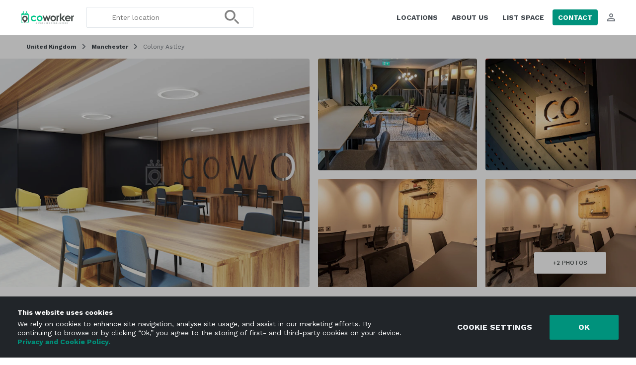

--- FILE ---
content_type: text/html; charset=UTF-8
request_url: https://www.coworker.com/united-kingdom/manchester/colony-astley
body_size: 129218
content:
<!DOCTYPE HTML>
<html lang="en">
   <head>
      <link rel="preconnect" href="https://fonts.gstatic.com" crossorigin />
      <link rel="preconnect" href="https://fonts.googleapis.com" crossorigin />
      <link rel="preconnect" href="https://www.google.com" crossorigin />
      <link rel="preconnect" href="https://js.stripe.com" crossorigin />
      <link rel="preload" as="style" href="https://fonts.googleapis.com/css2?family=Work+Sans:wght@300..700&display=swap" crossorigin="anonymous">
            <meta http-equiv="Content-Type" content="text/html; charset=utf-8">
            <meta name="google-site-verification" content="aVAU-IIMHMpqjozUJT3ZoNJgbUYrGuxU41zNwXCAUqA"/>
      <meta name="author" content="coworker.com">
      <title>Coworking Space at Colony Astley, Manchester | Coworker</title>
      <meta name="keywords" content="Coworking Space at Colony Astley, Coworking Space at Colony Astley Manchester, Coworking Space at Colony Astley Manchester book online, coworking, cowork space, coworking space, hostel, coworking space, cowork space, cowering station, coworkers, coworker, coworking reviews, coworking ratings, professional coworking, free coworking, free co work, co work, co working">
      <meta name="description" content="Find coworking space at Colony Astley, Manchester. Read reviews, get prices, see photos, and more. Find your coworking space on Coworker.com today.">
      <meta property="og:title" content="Coworking Space at Colony Astley, Manchester | Coworker"/>
      <meta property="og:description" content="Find coworking space at Colony Astley, Manchester. Read reviews, get prices, see photos, and more. Find your coworking space on Coworker.com today."/>
      <meta property="og:image" content="https://coworker.imgix.net/photos/united-kingdom/manchester/colony-astley/main-1725000183.jpeg?w=1200&h=630&q=90&auto=format,compress&fit=crop&mark=/template/img/wm_icon.png&markscale=5&markalign=center,middle"/>
      <meta name="viewport" content="width=device-width, initial-scale=1.0">
      <meta http-equiv="X-UA-Compatible" content="IE=edge"><script type="text/javascript">(window.NREUM||(NREUM={})).init={privacy:{cookies_enabled:true},ajax:{deny_list:["bam.nr-data.net"]},feature_flags:["soft_nav"],distributed_tracing:{enabled:true}};(window.NREUM||(NREUM={})).loader_config={agentID:"1588689415",accountID:"135956",trustKey:"135956",xpid:"VQUCWFNVGwIFXFVWBwYGUF0=",licenseKey:"NRBR-7f660b0d2f1eb83a54c",applicationID:"1584407169",browserID:"1588689415"};;/*! For license information please see nr-loader-spa-1.303.0.min.js.LICENSE.txt */
(()=>{var e,t,r={384:(e,t,r)=>{"use strict";r.d(t,{NT:()=>s,US:()=>d,Zm:()=>a,bQ:()=>u,dV:()=>c,pV:()=>l});var n=r(6154),i=r(1863),o=r(1910);const s={beacon:"bam.nr-data.net",errorBeacon:"bam.nr-data.net"};function a(){return n.gm.NREUM||(n.gm.NREUM={}),void 0===n.gm.newrelic&&(n.gm.newrelic=n.gm.NREUM),n.gm.NREUM}function c(){let e=a();return e.o||(e.o={ST:n.gm.setTimeout,SI:n.gm.setImmediate||n.gm.setInterval,CT:n.gm.clearTimeout,XHR:n.gm.XMLHttpRequest,REQ:n.gm.Request,EV:n.gm.Event,PR:n.gm.Promise,MO:n.gm.MutationObserver,FETCH:n.gm.fetch,WS:n.gm.WebSocket},(0,o.i)(...Object.values(e.o))),e}function u(e,t){let r=a();r.initializedAgents??={},t.initializedAt={ms:(0,i.t)(),date:new Date},r.initializedAgents[e]=t}function d(e,t){a()[e]=t}function l(){return function(){let e=a();const t=e.info||{};e.info={beacon:s.beacon,errorBeacon:s.errorBeacon,...t}}(),function(){let e=a();const t=e.init||{};e.init={...t}}(),c(),function(){let e=a();const t=e.loader_config||{};e.loader_config={...t}}(),a()}},782:(e,t,r)=>{"use strict";r.d(t,{T:()=>n});const n=r(860).K7.pageViewTiming},860:(e,t,r)=>{"use strict";r.d(t,{$J:()=>d,K7:()=>c,P3:()=>u,XX:()=>i,Yy:()=>a,df:()=>o,qY:()=>n,v4:()=>s});const n="events",i="jserrors",o="browser/blobs",s="rum",a="browser/logs",c={ajax:"ajax",genericEvents:"generic_events",jserrors:i,logging:"logging",metrics:"metrics",pageAction:"page_action",pageViewEvent:"page_view_event",pageViewTiming:"page_view_timing",sessionReplay:"session_replay",sessionTrace:"session_trace",softNav:"soft_navigations",spa:"spa"},u={[c.pageViewEvent]:1,[c.pageViewTiming]:2,[c.metrics]:3,[c.jserrors]:4,[c.spa]:5,[c.ajax]:6,[c.sessionTrace]:7,[c.softNav]:8,[c.sessionReplay]:9,[c.logging]:10,[c.genericEvents]:11},d={[c.pageViewEvent]:s,[c.pageViewTiming]:n,[c.ajax]:n,[c.spa]:n,[c.softNav]:n,[c.metrics]:i,[c.jserrors]:i,[c.sessionTrace]:o,[c.sessionReplay]:o,[c.logging]:a,[c.genericEvents]:"ins"}},944:(e,t,r)=>{"use strict";r.d(t,{R:()=>i});var n=r(3241);function i(e,t){"function"==typeof console.debug&&(console.debug("New Relic Warning: https://github.com/newrelic/newrelic-browser-agent/blob/main/docs/warning-codes.md#".concat(e),t),(0,n.W)({agentIdentifier:null,drained:null,type:"data",name:"warn",feature:"warn",data:{code:e,secondary:t}}))}},993:(e,t,r)=>{"use strict";r.d(t,{A$:()=>o,ET:()=>s,TZ:()=>a,p_:()=>i});var n=r(860);const i={ERROR:"ERROR",WARN:"WARN",INFO:"INFO",DEBUG:"DEBUG",TRACE:"TRACE"},o={OFF:0,ERROR:1,WARN:2,INFO:3,DEBUG:4,TRACE:5},s="log",a=n.K7.logging},1687:(e,t,r)=>{"use strict";r.d(t,{Ak:()=>u,Ze:()=>f,x3:()=>d});var n=r(3241),i=r(7836),o=r(3606),s=r(860),a=r(2646);const c={};function u(e,t){const r={staged:!1,priority:s.P3[t]||0};l(e),c[e].get(t)||c[e].set(t,r)}function d(e,t){e&&c[e]&&(c[e].get(t)&&c[e].delete(t),p(e,t,!1),c[e].size&&h(e))}function l(e){if(!e)throw new Error("agentIdentifier required");c[e]||(c[e]=new Map)}function f(e="",t="feature",r=!1){if(l(e),!e||!c[e].get(t)||r)return p(e,t);c[e].get(t).staged=!0,h(e)}function h(e){const t=Array.from(c[e]);t.every(([e,t])=>t.staged)&&(t.sort((e,t)=>e[1].priority-t[1].priority),t.forEach(([t])=>{c[e].delete(t),p(e,t)}))}function p(e,t,r=!0){const s=e?i.ee.get(e):i.ee,c=o.i.handlers;if(!s.aborted&&s.backlog&&c){if((0,n.W)({agentIdentifier:e,type:"lifecycle",name:"drain",feature:t}),r){const e=s.backlog[t],r=c[t];if(r){for(let t=0;e&&t<e.length;++t)g(e[t],r);Object.entries(r).forEach(([e,t])=>{Object.values(t||{}).forEach(t=>{t[0]?.on&&t[0]?.context()instanceof a.y&&t[0].on(e,t[1])})})}}s.isolatedBacklog||delete c[t],s.backlog[t]=null,s.emit("drain-"+t,[])}}function g(e,t){var r=e[1];Object.values(t[r]||{}).forEach(t=>{var r=e[0];if(t[0]===r){var n=t[1],i=e[3],o=e[2];n.apply(i,o)}})}},1741:(e,t,r)=>{"use strict";r.d(t,{W:()=>o});var n=r(944),i=r(4261);class o{#e(e,...t){if(this[e]!==o.prototype[e])return this[e](...t);(0,n.R)(35,e)}addPageAction(e,t){return this.#e(i.hG,e,t)}register(e){return this.#e(i.eY,e)}recordCustomEvent(e,t){return this.#e(i.fF,e,t)}setPageViewName(e,t){return this.#e(i.Fw,e,t)}setCustomAttribute(e,t,r){return this.#e(i.cD,e,t,r)}noticeError(e,t){return this.#e(i.o5,e,t)}setUserId(e){return this.#e(i.Dl,e)}setApplicationVersion(e){return this.#e(i.nb,e)}setErrorHandler(e){return this.#e(i.bt,e)}addRelease(e,t){return this.#e(i.k6,e,t)}log(e,t){return this.#e(i.$9,e,t)}start(){return this.#e(i.d3)}finished(e){return this.#e(i.BL,e)}recordReplay(){return this.#e(i.CH)}pauseReplay(){return this.#e(i.Tb)}addToTrace(e){return this.#e(i.U2,e)}setCurrentRouteName(e){return this.#e(i.PA,e)}interaction(e){return this.#e(i.dT,e)}wrapLogger(e,t,r){return this.#e(i.Wb,e,t,r)}measure(e,t){return this.#e(i.V1,e,t)}consent(e){return this.#e(i.Pv,e)}}},1863:(e,t,r)=>{"use strict";function n(){return Math.floor(performance.now())}r.d(t,{t:()=>n})},1910:(e,t,r)=>{"use strict";r.d(t,{i:()=>o});var n=r(944);const i=new Map;function o(...e){return e.every(e=>{if(i.has(e))return i.get(e);const t="function"==typeof e&&e.toString().includes("[native code]");return t||(0,n.R)(64,e?.name||e?.toString()),i.set(e,t),t})}},2555:(e,t,r)=>{"use strict";r.d(t,{D:()=>a,f:()=>s});var n=r(384),i=r(8122);const o={beacon:n.NT.beacon,errorBeacon:n.NT.errorBeacon,licenseKey:void 0,applicationID:void 0,sa:void 0,queueTime:void 0,applicationTime:void 0,ttGuid:void 0,user:void 0,account:void 0,product:void 0,extra:void 0,jsAttributes:{},userAttributes:void 0,atts:void 0,transactionName:void 0,tNamePlain:void 0};function s(e){try{return!!e.licenseKey&&!!e.errorBeacon&&!!e.applicationID}catch(e){return!1}}const a=e=>(0,i.a)(e,o)},2614:(e,t,r)=>{"use strict";r.d(t,{BB:()=>s,H3:()=>n,g:()=>u,iL:()=>c,tS:()=>a,uh:()=>i,wk:()=>o});const n="NRBA",i="SESSION",o=144e5,s=18e5,a={STARTED:"session-started",PAUSE:"session-pause",RESET:"session-reset",RESUME:"session-resume",UPDATE:"session-update"},c={SAME_TAB:"same-tab",CROSS_TAB:"cross-tab"},u={OFF:0,FULL:1,ERROR:2}},2646:(e,t,r)=>{"use strict";r.d(t,{y:()=>n});class n{constructor(e){this.contextId=e}}},2843:(e,t,r)=>{"use strict";r.d(t,{u:()=>i});var n=r(3878);function i(e,t=!1,r,i){(0,n.DD)("visibilitychange",function(){if(t)return void("hidden"===document.visibilityState&&e());e(document.visibilityState)},r,i)}},3241:(e,t,r)=>{"use strict";r.d(t,{W:()=>o});var n=r(6154);const i="newrelic";function o(e={}){try{n.gm.dispatchEvent(new CustomEvent(i,{detail:e}))}catch(e){}}},3304:(e,t,r)=>{"use strict";r.d(t,{A:()=>o});var n=r(7836);const i=()=>{const e=new WeakSet;return(t,r)=>{if("object"==typeof r&&null!==r){if(e.has(r))return;e.add(r)}return r}};function o(e){try{return JSON.stringify(e,i())??""}catch(e){try{n.ee.emit("internal-error",[e])}catch(e){}return""}}},3333:(e,t,r)=>{"use strict";r.d(t,{$v:()=>d,TZ:()=>n,Xh:()=>c,Zp:()=>i,kd:()=>u,mq:()=>a,nf:()=>s,qN:()=>o});const n=r(860).K7.genericEvents,i=["auxclick","click","copy","keydown","paste","scrollend"],o=["focus","blur"],s=4,a=1e3,c=2e3,u=["PageAction","UserAction","BrowserPerformance"],d={RESOURCES:"experimental.resources",REGISTER:"register"}},3434:(e,t,r)=>{"use strict";r.d(t,{Jt:()=>o,YM:()=>u});var n=r(7836),i=r(5607);const o="nr@original:".concat(i.W),s=50;var a=Object.prototype.hasOwnProperty,c=!1;function u(e,t){return e||(e=n.ee),r.inPlace=function(e,t,n,i,o){n||(n="");const s="-"===n.charAt(0);for(let a=0;a<t.length;a++){const c=t[a],u=e[c];l(u)||(e[c]=r(u,s?c+n:n,i,c,o))}},r.flag=o,r;function r(t,r,n,c,u){return l(t)?t:(r||(r=""),nrWrapper[o]=t,function(e,t,r){if(Object.defineProperty&&Object.keys)try{return Object.keys(e).forEach(function(r){Object.defineProperty(t,r,{get:function(){return e[r]},set:function(t){return e[r]=t,t}})}),t}catch(e){d([e],r)}for(var n in e)a.call(e,n)&&(t[n]=e[n])}(t,nrWrapper,e),nrWrapper);function nrWrapper(){var o,a,l,f;let h;try{a=this,o=[...arguments],l="function"==typeof n?n(o,a):n||{}}catch(t){d([t,"",[o,a,c],l],e)}i(r+"start",[o,a,c],l,u);const p=performance.now();let g;try{return f=t.apply(a,o),g=performance.now(),f}catch(e){throw g=performance.now(),i(r+"err",[o,a,e],l,u),h=e,h}finally{const e=g-p,t={start:p,end:g,duration:e,isLongTask:e>=s,methodName:c,thrownError:h};t.isLongTask&&i("long-task",[t,a],l,u),i(r+"end",[o,a,f],l,u)}}}function i(r,n,i,o){if(!c||t){var s=c;c=!0;try{e.emit(r,n,i,t,o)}catch(t){d([t,r,n,i],e)}c=s}}}function d(e,t){t||(t=n.ee);try{t.emit("internal-error",e)}catch(e){}}function l(e){return!(e&&"function"==typeof e&&e.apply&&!e[o])}},3606:(e,t,r)=>{"use strict";r.d(t,{i:()=>o});var n=r(9908);o.on=s;var i=o.handlers={};function o(e,t,r,o){s(o||n.d,i,e,t,r)}function s(e,t,r,i,o){o||(o="feature"),e||(e=n.d);var s=t[o]=t[o]||{};(s[r]=s[r]||[]).push([e,i])}},3738:(e,t,r)=>{"use strict";r.d(t,{He:()=>i,Kp:()=>a,Lc:()=>u,Rz:()=>d,TZ:()=>n,bD:()=>o,d3:()=>s,jx:()=>l,sl:()=>f,uP:()=>c});const n=r(860).K7.sessionTrace,i="bstResource",o="resource",s="-start",a="-end",c="fn"+s,u="fn"+a,d="pushState",l=1e3,f=3e4},3785:(e,t,r)=>{"use strict";r.d(t,{R:()=>c,b:()=>u});var n=r(9908),i=r(1863),o=r(860),s=r(8154),a=r(993);function c(e,t,r={},c=a.p_.INFO,u,d=(0,i.t)()){(0,n.p)(s.xV,["API/logging/".concat(c.toLowerCase(),"/called")],void 0,o.K7.metrics,e),(0,n.p)(a.ET,[d,t,r,c,u],void 0,o.K7.logging,e)}function u(e){return"string"==typeof e&&Object.values(a.p_).some(t=>t===e.toUpperCase().trim())}},3878:(e,t,r)=>{"use strict";function n(e,t){return{capture:e,passive:!1,signal:t}}function i(e,t,r=!1,i){window.addEventListener(e,t,n(r,i))}function o(e,t,r=!1,i){document.addEventListener(e,t,n(r,i))}r.d(t,{DD:()=>o,jT:()=>n,sp:()=>i})},3962:(e,t,r)=>{"use strict";r.d(t,{AM:()=>s,O2:()=>l,OV:()=>o,Qu:()=>f,TZ:()=>c,ih:()=>h,pP:()=>a,t1:()=>d,tC:()=>i,wD:()=>u});var n=r(860);const i=["click","keydown","submit"],o="popstate",s="api",a="initialPageLoad",c=n.K7.softNav,u=5e3,d=500,l={INITIAL_PAGE_LOAD:"",ROUTE_CHANGE:1,UNSPECIFIED:2},f={INTERACTION:1,AJAX:2,CUSTOM_END:3,CUSTOM_TRACER:4},h={IP:"in progress",PF:"pending finish",FIN:"finished",CAN:"cancelled"}},4234:(e,t,r)=>{"use strict";r.d(t,{W:()=>o});var n=r(7836),i=r(1687);class o{constructor(e,t){this.agentIdentifier=e,this.ee=n.ee.get(e),this.featureName=t,this.blocked=!1}deregisterDrain(){(0,i.x3)(this.agentIdentifier,this.featureName)}}},4261:(e,t,r)=>{"use strict";r.d(t,{$9:()=>d,BL:()=>c,CH:()=>p,Dl:()=>R,Fw:()=>w,PA:()=>v,Pl:()=>n,Pv:()=>A,Tb:()=>f,U2:()=>s,V1:()=>E,Wb:()=>T,bt:()=>y,cD:()=>b,d3:()=>x,dT:()=>u,eY:()=>g,fF:()=>h,hG:()=>o,hw:()=>i,k6:()=>a,nb:()=>m,o5:()=>l});const n="api-",i=n+"ixn-",o="addPageAction",s="addToTrace",a="addRelease",c="finished",u="interaction",d="log",l="noticeError",f="pauseReplay",h="recordCustomEvent",p="recordReplay",g="register",m="setApplicationVersion",v="setCurrentRouteName",b="setCustomAttribute",y="setErrorHandler",w="setPageViewName",R="setUserId",x="start",T="wrapLogger",E="measure",A="consent"},4387:(e,t,r)=>{"use strict";function n(e={}){return!(!e.id||!e.name)}function i(e){return"string"==typeof e&&e.trim().length<501||"number"==typeof e}function o(e,t){if(2!==t?.harvestEndpointVersion)return{};const r=t.agentRef.runtime.appMetadata.agents[0].entityGuid;return n(e)?{"mfe.id":e.id,"mfe.name":e.name,eventSource:e.eventSource,"parent.id":e.parent?.id||r}:{"entity.guid":r,appId:t.agentRef.info.applicationID}}r.d(t,{Ux:()=>o,c7:()=>n,yo:()=>i})},5205:(e,t,r)=>{"use strict";r.d(t,{j:()=>_});var n=r(384),i=r(1741);var o=r(2555),s=r(3333);const a=e=>{if(!e||"string"!=typeof e)return!1;try{document.createDocumentFragment().querySelector(e)}catch{return!1}return!0};var c=r(2614),u=r(944),d=r(8122);const l="[data-nr-mask]",f=e=>(0,d.a)(e,(()=>{const e={feature_flags:[],experimental:{allow_registered_children:!1,resources:!1},mask_selector:"*",block_selector:"[data-nr-block]",mask_input_options:{color:!1,date:!1,"datetime-local":!1,email:!1,month:!1,number:!1,range:!1,search:!1,tel:!1,text:!1,time:!1,url:!1,week:!1,textarea:!1,select:!1,password:!0}};return{ajax:{deny_list:void 0,block_internal:!0,enabled:!0,autoStart:!0},api:{get allow_registered_children(){return e.feature_flags.includes(s.$v.REGISTER)||e.experimental.allow_registered_children},set allow_registered_children(t){e.experimental.allow_registered_children=t},duplicate_registered_data:!1},browser_consent_mode:{enabled:!1},distributed_tracing:{enabled:void 0,exclude_newrelic_header:void 0,cors_use_newrelic_header:void 0,cors_use_tracecontext_headers:void 0,allowed_origins:void 0},get feature_flags(){return e.feature_flags},set feature_flags(t){e.feature_flags=t},generic_events:{enabled:!0,autoStart:!0},harvest:{interval:30},jserrors:{enabled:!0,autoStart:!0},logging:{enabled:!0,autoStart:!0},metrics:{enabled:!0,autoStart:!0},obfuscate:void 0,page_action:{enabled:!0},page_view_event:{enabled:!0,autoStart:!0},page_view_timing:{enabled:!0,autoStart:!0},performance:{capture_marks:!1,capture_measures:!1,capture_detail:!0,resources:{get enabled(){return e.feature_flags.includes(s.$v.RESOURCES)||e.experimental.resources},set enabled(t){e.experimental.resources=t},asset_types:[],first_party_domains:[],ignore_newrelic:!0}},privacy:{cookies_enabled:!0},proxy:{assets:void 0,beacon:void 0},session:{expiresMs:c.wk,inactiveMs:c.BB},session_replay:{autoStart:!0,enabled:!1,preload:!1,sampling_rate:10,error_sampling_rate:100,collect_fonts:!1,inline_images:!1,fix_stylesheets:!0,mask_all_inputs:!0,get mask_text_selector(){return e.mask_selector},set mask_text_selector(t){a(t)?e.mask_selector="".concat(t,",").concat(l):""===t||null===t?e.mask_selector=l:(0,u.R)(5,t)},get block_class(){return"nr-block"},get ignore_class(){return"nr-ignore"},get mask_text_class(){return"nr-mask"},get block_selector(){return e.block_selector},set block_selector(t){a(t)?e.block_selector+=",".concat(t):""!==t&&(0,u.R)(6,t)},get mask_input_options(){return e.mask_input_options},set mask_input_options(t){t&&"object"==typeof t?e.mask_input_options={...t,password:!0}:(0,u.R)(7,t)}},session_trace:{enabled:!0,autoStart:!0},soft_navigations:{enabled:!0,autoStart:!0},spa:{enabled:!0,autoStart:!0},ssl:void 0,user_actions:{enabled:!0,elementAttributes:["id","className","tagName","type"]}}})());var h=r(6154),p=r(9324);let g=0;const m={buildEnv:p.F3,distMethod:p.Xs,version:p.xv,originTime:h.WN},v={consented:!1},b={appMetadata:{},get consented(){return this.session?.state?.consent||v.consented},set consented(e){v.consented=e},customTransaction:void 0,denyList:void 0,disabled:!1,harvester:void 0,isolatedBacklog:!1,isRecording:!1,loaderType:void 0,maxBytes:3e4,obfuscator:void 0,onerror:void 0,ptid:void 0,releaseIds:{},session:void 0,timeKeeper:void 0,registeredEntities:[],jsAttributesMetadata:{bytes:0},get harvestCount(){return++g}},y=e=>{const t=(0,d.a)(e,b),r=Object.keys(m).reduce((e,t)=>(e[t]={value:m[t],writable:!1,configurable:!0,enumerable:!0},e),{});return Object.defineProperties(t,r)};var w=r(5701);const R=e=>{const t=e.startsWith("http");e+="/",r.p=t?e:"https://"+e};var x=r(7836),T=r(3241);const E={accountID:void 0,trustKey:void 0,agentID:void 0,licenseKey:void 0,applicationID:void 0,xpid:void 0},A=e=>(0,d.a)(e,E),S=new Set;function _(e,t={},r,s){let{init:a,info:c,loader_config:u,runtime:d={},exposed:l=!0}=t;if(!c){const e=(0,n.pV)();a=e.init,c=e.info,u=e.loader_config}e.init=f(a||{}),e.loader_config=A(u||{}),c.jsAttributes??={},h.bv&&(c.jsAttributes.isWorker=!0),e.info=(0,o.D)(c);const p=e.init,g=[c.beacon,c.errorBeacon];S.has(e.agentIdentifier)||(p.proxy.assets&&(R(p.proxy.assets),g.push(p.proxy.assets)),p.proxy.beacon&&g.push(p.proxy.beacon),e.beacons=[...g],function(e){const t=(0,n.pV)();Object.getOwnPropertyNames(i.W.prototype).forEach(r=>{const n=i.W.prototype[r];if("function"!=typeof n||"constructor"===n)return;let o=t[r];e[r]&&!1!==e.exposed&&"micro-agent"!==e.runtime?.loaderType&&(t[r]=(...t)=>{const n=e[r](...t);return o?o(...t):n})})}(e),(0,n.US)("activatedFeatures",w.B),e.runSoftNavOverSpa&&=!0===p.soft_navigations.enabled&&p.feature_flags.includes("soft_nav")),d.denyList=[...p.ajax.deny_list||[],...p.ajax.block_internal?g:[]],d.ptid=e.agentIdentifier,d.loaderType=r,e.runtime=y(d),S.has(e.agentIdentifier)||(e.ee=x.ee.get(e.agentIdentifier),e.exposed=l,(0,T.W)({agentIdentifier:e.agentIdentifier,drained:!!w.B?.[e.agentIdentifier],type:"lifecycle",name:"initialize",feature:void 0,data:e.config})),S.add(e.agentIdentifier)}},5270:(e,t,r)=>{"use strict";r.d(t,{Aw:()=>s,SR:()=>o,rF:()=>a});var n=r(384),i=r(7767);function o(e){return!!(0,n.dV)().o.MO&&(0,i.V)(e)&&!0===e?.session_trace.enabled}function s(e){return!0===e?.session_replay.preload&&o(e)}function a(e,t){try{if("string"==typeof t?.type){if("password"===t.type.toLowerCase())return"*".repeat(e?.length||0);if(void 0!==t?.dataset?.nrUnmask||t?.classList?.contains("nr-unmask"))return e}}catch(e){}return"string"==typeof e?e.replace(/[\S]/g,"*"):"*".repeat(e?.length||0)}},5289:(e,t,r)=>{"use strict";r.d(t,{GG:()=>o,Qr:()=>a,sB:()=>s});var n=r(3878);function i(){return"undefined"==typeof document||"complete"===document.readyState}function o(e,t){if(i())return e();(0,n.sp)("load",e,t)}function s(e){if(i())return e();(0,n.DD)("DOMContentLoaded",e)}function a(e){if(i())return e();(0,n.sp)("popstate",e)}},5607:(e,t,r)=>{"use strict";r.d(t,{W:()=>n});const n=(0,r(9566).bz)()},5701:(e,t,r)=>{"use strict";r.d(t,{B:()=>o,t:()=>s});var n=r(3241);const i=new Set,o={};function s(e,t){const r=t.agentIdentifier;o[r]??={},e&&"object"==typeof e&&(i.has(r)||(t.ee.emit("rumresp",[e]),o[r]=e,i.add(r),(0,n.W)({agentIdentifier:r,loaded:!0,drained:!0,type:"lifecycle",name:"load",feature:void 0,data:e})))}},6154:(e,t,r)=>{"use strict";r.d(t,{A4:()=>a,OF:()=>d,RI:()=>i,WN:()=>h,bv:()=>o,gm:()=>s,lR:()=>f,m:()=>u,mw:()=>c,sb:()=>l});var n=r(1863);const i="undefined"!=typeof window&&!!window.document,o="undefined"!=typeof WorkerGlobalScope&&("undefined"!=typeof self&&self instanceof WorkerGlobalScope&&self.navigator instanceof WorkerNavigator||"undefined"!=typeof globalThis&&globalThis instanceof WorkerGlobalScope&&globalThis.navigator instanceof WorkerNavigator),s=i?window:"undefined"!=typeof WorkerGlobalScope&&("undefined"!=typeof self&&self instanceof WorkerGlobalScope&&self||"undefined"!=typeof globalThis&&globalThis instanceof WorkerGlobalScope&&globalThis),a="complete"===s?.document?.readyState,c=Boolean("hidden"===s?.document?.visibilityState),u=""+s?.location,d=/iPad|iPhone|iPod/.test(s.navigator?.userAgent),l=d&&"undefined"==typeof SharedWorker,f=(()=>{const e=s.navigator?.userAgent?.match(/Firefox[/\s](\d+\.\d+)/);return Array.isArray(e)&&e.length>=2?+e[1]:0})(),h=Date.now()-(0,n.t)()},6344:(e,t,r)=>{"use strict";r.d(t,{BB:()=>d,Qb:()=>l,TZ:()=>i,Ug:()=>s,Vh:()=>o,_s:()=>a,bc:()=>u,yP:()=>c});var n=r(2614);const i=r(860).K7.sessionReplay,o="errorDuringReplay",s=.12,a={DomContentLoaded:0,Load:1,FullSnapshot:2,IncrementalSnapshot:3,Meta:4,Custom:5},c={[n.g.ERROR]:15e3,[n.g.FULL]:3e5,[n.g.OFF]:0},u={RESET:{message:"Session was reset",sm:"Reset"},IMPORT:{message:"Recorder failed to import",sm:"Import"},TOO_MANY:{message:"429: Too Many Requests",sm:"Too-Many"},TOO_BIG:{message:"Payload was too large",sm:"Too-Big"},CROSS_TAB:{message:"Session Entity was set to OFF on another tab",sm:"Cross-Tab"},ENTITLEMENTS:{message:"Session Replay is not allowed and will not be started",sm:"Entitlement"}},d=5e3,l={API:"api",RESUME:"resume",SWITCH_TO_FULL:"switchToFull",INITIALIZE:"initialize",PRELOAD:"preload"}},6389:(e,t,r)=>{"use strict";function n(e,t=500,r={}){const n=r?.leading||!1;let i;return(...r)=>{n&&void 0===i&&(e.apply(this,r),i=setTimeout(()=>{i=clearTimeout(i)},t)),n||(clearTimeout(i),i=setTimeout(()=>{e.apply(this,r)},t))}}function i(e){let t=!1;return(...r)=>{t||(t=!0,e.apply(this,r))}}r.d(t,{J:()=>i,s:()=>n})},6630:(e,t,r)=>{"use strict";r.d(t,{T:()=>n});const n=r(860).K7.pageViewEvent},6774:(e,t,r)=>{"use strict";r.d(t,{T:()=>n});const n=r(860).K7.jserrors},7295:(e,t,r)=>{"use strict";r.d(t,{Xv:()=>s,gX:()=>i,iW:()=>o});var n=[];function i(e){if(!e||o(e))return!1;if(0===n.length)return!0;for(var t=0;t<n.length;t++){var r=n[t];if("*"===r.hostname)return!1;if(a(r.hostname,e.hostname)&&c(r.pathname,e.pathname))return!1}return!0}function o(e){return void 0===e.hostname}function s(e){if(n=[],e&&e.length)for(var t=0;t<e.length;t++){let r=e[t];if(!r)continue;0===r.indexOf("http://")?r=r.substring(7):0===r.indexOf("https://")&&(r=r.substring(8));const i=r.indexOf("/");let o,s;i>0?(o=r.substring(0,i),s=r.substring(i)):(o=r,s="");let[a]=o.split(":");n.push({hostname:a,pathname:s})}}function a(e,t){return!(e.length>t.length)&&t.indexOf(e)===t.length-e.length}function c(e,t){return 0===e.indexOf("/")&&(e=e.substring(1)),0===t.indexOf("/")&&(t=t.substring(1)),""===e||e===t}},7378:(e,t,r)=>{"use strict";r.d(t,{$p:()=>x,BR:()=>b,Kp:()=>R,L3:()=>y,Lc:()=>c,NC:()=>o,SG:()=>d,TZ:()=>i,U6:()=>p,UT:()=>m,d3:()=>w,dT:()=>f,e5:()=>E,gx:()=>v,l9:()=>l,oW:()=>h,op:()=>g,rw:()=>u,tH:()=>A,uP:()=>a,wW:()=>T,xq:()=>s});var n=r(384);const i=r(860).K7.spa,o=["click","submit","keypress","keydown","keyup","change"],s=999,a="fn-start",c="fn-end",u="cb-start",d="api-ixn-",l="remaining",f="interaction",h="spaNode",p="jsonpNode",g="fetch-start",m="fetch-done",v="fetch-body-",b="jsonp-end",y=(0,n.dV)().o.ST,w="-start",R="-end",x="-body",T="cb"+R,E="jsTime",A="fetch"},7485:(e,t,r)=>{"use strict";r.d(t,{D:()=>i});var n=r(6154);function i(e){if(0===(e||"").indexOf("data:"))return{protocol:"data"};try{const t=new URL(e,location.href),r={port:t.port,hostname:t.hostname,pathname:t.pathname,search:t.search,protocol:t.protocol.slice(0,t.protocol.indexOf(":")),sameOrigin:t.protocol===n.gm?.location?.protocol&&t.host===n.gm?.location?.host};return r.port&&""!==r.port||("http:"===t.protocol&&(r.port="80"),"https:"===t.protocol&&(r.port="443")),r.pathname&&""!==r.pathname?r.pathname.startsWith("/")||(r.pathname="/".concat(r.pathname)):r.pathname="/",r}catch(e){return{}}}},7699:(e,t,r)=>{"use strict";r.d(t,{It:()=>o,KC:()=>a,No:()=>i,qh:()=>s});var n=r(860);const i=16e3,o=1e6,s="SESSION_ERROR",a={[n.K7.logging]:!0,[n.K7.genericEvents]:!1,[n.K7.jserrors]:!1,[n.K7.ajax]:!1}},7767:(e,t,r)=>{"use strict";r.d(t,{V:()=>i});var n=r(6154);const i=e=>n.RI&&!0===e?.privacy.cookies_enabled},7836:(e,t,r)=>{"use strict";r.d(t,{P:()=>a,ee:()=>c});var n=r(384),i=r(8990),o=r(2646),s=r(5607);const a="nr@context:".concat(s.W),c=function e(t,r){var n={},s={},d={},l=!1;try{l=16===r.length&&u.initializedAgents?.[r]?.runtime.isolatedBacklog}catch(e){}var f={on:p,addEventListener:p,removeEventListener:function(e,t){var r=n[e];if(!r)return;for(var i=0;i<r.length;i++)r[i]===t&&r.splice(i,1)},emit:function(e,r,n,i,o){!1!==o&&(o=!0);if(c.aborted&&!i)return;t&&o&&t.emit(e,r,n);var a=h(n);g(e).forEach(e=>{e.apply(a,r)});var u=v()[s[e]];u&&u.push([f,e,r,a]);return a},get:m,listeners:g,context:h,buffer:function(e,t){const r=v();if(t=t||"feature",f.aborted)return;Object.entries(e||{}).forEach(([e,n])=>{s[n]=t,t in r||(r[t]=[])})},abort:function(){f._aborted=!0,Object.keys(f.backlog).forEach(e=>{delete f.backlog[e]})},isBuffering:function(e){return!!v()[s[e]]},debugId:r,backlog:l?{}:t&&"object"==typeof t.backlog?t.backlog:{},isolatedBacklog:l};return Object.defineProperty(f,"aborted",{get:()=>{let e=f._aborted||!1;return e||(t&&(e=t.aborted),e)}}),f;function h(e){return e&&e instanceof o.y?e:e?(0,i.I)(e,a,()=>new o.y(a)):new o.y(a)}function p(e,t){n[e]=g(e).concat(t)}function g(e){return n[e]||[]}function m(t){return d[t]=d[t]||e(f,t)}function v(){return f.backlog}}(void 0,"globalEE"),u=(0,n.Zm)();u.ee||(u.ee=c)},8122:(e,t,r)=>{"use strict";r.d(t,{a:()=>i});var n=r(944);function i(e,t){try{if(!e||"object"!=typeof e)return(0,n.R)(3);if(!t||"object"!=typeof t)return(0,n.R)(4);const r=Object.create(Object.getPrototypeOf(t),Object.getOwnPropertyDescriptors(t)),o=0===Object.keys(r).length?e:r;for(let s in o)if(void 0!==e[s])try{if(null===e[s]){r[s]=null;continue}Array.isArray(e[s])&&Array.isArray(t[s])?r[s]=Array.from(new Set([...e[s],...t[s]])):"object"==typeof e[s]&&"object"==typeof t[s]?r[s]=i(e[s],t[s]):r[s]=e[s]}catch(e){r[s]||(0,n.R)(1,e)}return r}catch(e){(0,n.R)(2,e)}}},8139:(e,t,r)=>{"use strict";r.d(t,{u:()=>f});var n=r(7836),i=r(3434),o=r(8990),s=r(6154);const a={},c=s.gm.XMLHttpRequest,u="addEventListener",d="removeEventListener",l="nr@wrapped:".concat(n.P);function f(e){var t=function(e){return(e||n.ee).get("events")}(e);if(a[t.debugId]++)return t;a[t.debugId]=1;var r=(0,i.YM)(t,!0);function f(e){r.inPlace(e,[u,d],"-",p)}function p(e,t){return e[1]}return"getPrototypeOf"in Object&&(s.RI&&h(document,f),c&&h(c.prototype,f),h(s.gm,f)),t.on(u+"-start",function(e,t){var n=e[1];if(null!==n&&("function"==typeof n||"object"==typeof n)&&"newrelic"!==e[0]){var i=(0,o.I)(n,l,function(){var e={object:function(){if("function"!=typeof n.handleEvent)return;return n.handleEvent.apply(n,arguments)},function:n}[typeof n];return e?r(e,"fn-",null,e.name||"anonymous"):n});this.wrapped=e[1]=i}}),t.on(d+"-start",function(e){e[1]=this.wrapped||e[1]}),t}function h(e,t,...r){let n=e;for(;"object"==typeof n&&!Object.prototype.hasOwnProperty.call(n,u);)n=Object.getPrototypeOf(n);n&&t(n,...r)}},8154:(e,t,r)=>{"use strict";r.d(t,{z_:()=>o,XG:()=>a,TZ:()=>n,rs:()=>i,xV:()=>s});r(6154),r(9566),r(384);const n=r(860).K7.metrics,i="sm",o="cm",s="storeSupportabilityMetrics",a="storeEventMetrics"},8374:(e,t,r)=>{r.nc=(()=>{try{return document?.currentScript?.nonce}catch(e){}return""})()},8990:(e,t,r)=>{"use strict";r.d(t,{I:()=>i});var n=Object.prototype.hasOwnProperty;function i(e,t,r){if(n.call(e,t))return e[t];var i=r();if(Object.defineProperty&&Object.keys)try{return Object.defineProperty(e,t,{value:i,writable:!0,enumerable:!1}),i}catch(e){}return e[t]=i,i}},9300:(e,t,r)=>{"use strict";r.d(t,{T:()=>n});const n=r(860).K7.ajax},9324:(e,t,r)=>{"use strict";r.d(t,{AJ:()=>s,F3:()=>i,Xs:()=>o,Yq:()=>a,xv:()=>n});const n="1.303.0",i="PROD",o="CDN",s="@newrelic/rrweb",a="1.0.1"},9566:(e,t,r)=>{"use strict";r.d(t,{LA:()=>a,ZF:()=>c,bz:()=>s,el:()=>u});var n=r(6154);const i="xxxxxxxx-xxxx-4xxx-yxxx-xxxxxxxxxxxx";function o(e,t){return e?15&e[t]:16*Math.random()|0}function s(){const e=n.gm?.crypto||n.gm?.msCrypto;let t,r=0;return e&&e.getRandomValues&&(t=e.getRandomValues(new Uint8Array(30))),i.split("").map(e=>"x"===e?o(t,r++).toString(16):"y"===e?(3&o()|8).toString(16):e).join("")}function a(e){const t=n.gm?.crypto||n.gm?.msCrypto;let r,i=0;t&&t.getRandomValues&&(r=t.getRandomValues(new Uint8Array(e)));const s=[];for(var a=0;a<e;a++)s.push(o(r,i++).toString(16));return s.join("")}function c(){return a(16)}function u(){return a(32)}},9908:(e,t,r)=>{"use strict";r.d(t,{d:()=>n,p:()=>i});var n=r(7836).ee.get("handle");function i(e,t,r,i,o){o?(o.buffer([e],i),o.emit(e,t,r)):(n.buffer([e],i),n.emit(e,t,r))}}},n={};function i(e){var t=n[e];if(void 0!==t)return t.exports;var o=n[e]={exports:{}};return r[e](o,o.exports,i),o.exports}i.m=r,i.d=(e,t)=>{for(var r in t)i.o(t,r)&&!i.o(e,r)&&Object.defineProperty(e,r,{enumerable:!0,get:t[r]})},i.f={},i.e=e=>Promise.all(Object.keys(i.f).reduce((t,r)=>(i.f[r](e,t),t),[])),i.u=e=>({212:"nr-spa-compressor",249:"nr-spa-recorder",478:"nr-spa"}[e]+"-1.303.0.min.js"),i.o=(e,t)=>Object.prototype.hasOwnProperty.call(e,t),e={},t="NRBA-1.303.0.PROD:",i.l=(r,n,o,s)=>{if(e[r])e[r].push(n);else{var a,c;if(void 0!==o)for(var u=document.getElementsByTagName("script"),d=0;d<u.length;d++){var l=u[d];if(l.getAttribute("src")==r||l.getAttribute("data-webpack")==t+o){a=l;break}}if(!a){c=!0;var f={478:"sha512-Q1pLqcoiNmLHv0rtq3wFkJBA3kofBdRJl0ExDl0mTuAoCBd0qe/1J0XWrDlQKuNlUryL6aZfVkAMPLmoikWIoQ==",249:"sha512-695ZzudsxlMtHKnpDNvkMlJd3tdMtY03IQKVCw9SX12tjUC+f7Nrx5tnWO72Vg9RFf6DSY6wVmM3cEkRM12kkQ==",212:"sha512-18Gx1wIBsppcn0AnKFhwgw4IciNgFxiw3J74W393Ape+wtg4hlg7t6SBKsIE/Dk/tfl2yltgcgBFvYRs283AFg=="};(a=document.createElement("script")).charset="utf-8",i.nc&&a.setAttribute("nonce",i.nc),a.setAttribute("data-webpack",t+o),a.src=r,0!==a.src.indexOf(window.location.origin+"/")&&(a.crossOrigin="anonymous"),f[s]&&(a.integrity=f[s])}e[r]=[n];var h=(t,n)=>{a.onerror=a.onload=null,clearTimeout(p);var i=e[r];if(delete e[r],a.parentNode&&a.parentNode.removeChild(a),i&&i.forEach(e=>e(n)),t)return t(n)},p=setTimeout(h.bind(null,void 0,{type:"timeout",target:a}),12e4);a.onerror=h.bind(null,a.onerror),a.onload=h.bind(null,a.onload),c&&document.head.appendChild(a)}},i.r=e=>{"undefined"!=typeof Symbol&&Symbol.toStringTag&&Object.defineProperty(e,Symbol.toStringTag,{value:"Module"}),Object.defineProperty(e,"__esModule",{value:!0})},i.p="https://js-agent.newrelic.com/",(()=>{var e={38:0,788:0};i.f.j=(t,r)=>{var n=i.o(e,t)?e[t]:void 0;if(0!==n)if(n)r.push(n[2]);else{var o=new Promise((r,i)=>n=e[t]=[r,i]);r.push(n[2]=o);var s=i.p+i.u(t),a=new Error;i.l(s,r=>{if(i.o(e,t)&&(0!==(n=e[t])&&(e[t]=void 0),n)){var o=r&&("load"===r.type?"missing":r.type),s=r&&r.target&&r.target.src;a.message="Loading chunk "+t+" failed.\n("+o+": "+s+")",a.name="ChunkLoadError",a.type=o,a.request=s,n[1](a)}},"chunk-"+t,t)}};var t=(t,r)=>{var n,o,[s,a,c]=r,u=0;if(s.some(t=>0!==e[t])){for(n in a)i.o(a,n)&&(i.m[n]=a[n]);if(c)c(i)}for(t&&t(r);u<s.length;u++)o=s[u],i.o(e,o)&&e[o]&&e[o][0](),e[o]=0},r=self["webpackChunk:NRBA-1.303.0.PROD"]=self["webpackChunk:NRBA-1.303.0.PROD"]||[];r.forEach(t.bind(null,0)),r.push=t.bind(null,r.push.bind(r))})(),(()=>{"use strict";i(8374);var e=i(9566),t=i(1741);class r extends t.W{agentIdentifier=(0,e.LA)(16)}var n=i(860);const o=Object.values(n.K7);var s=i(5205);var a=i(9908),c=i(1863),u=i(4261),d=i(3241),l=i(944),f=i(5701),h=i(8154);function p(e,t,i,o){const s=o||i;!s||s[e]&&s[e]!==r.prototype[e]||(s[e]=function(){(0,a.p)(h.xV,["API/"+e+"/called"],void 0,n.K7.metrics,i.ee),(0,d.W)({agentIdentifier:i.agentIdentifier,drained:!!f.B?.[i.agentIdentifier],type:"data",name:"api",feature:u.Pl+e,data:{}});try{return t.apply(this,arguments)}catch(e){(0,l.R)(23,e)}})}function g(e,t,r,n,i){const o=e.info;null===r?delete o.jsAttributes[t]:o.jsAttributes[t]=r,(i||null===r)&&(0,a.p)(u.Pl+n,[(0,c.t)(),t,r],void 0,"session",e.ee)}var m=i(1687),v=i(4234),b=i(5289),y=i(6154),w=i(5270),R=i(7767),x=i(6389),T=i(7699);class E extends v.W{constructor(e,t){super(e.agentIdentifier,t),this.agentRef=e,this.abortHandler=void 0,this.featAggregate=void 0,this.loadedSuccessfully=void 0,this.onAggregateImported=new Promise(e=>{this.loadedSuccessfully=e}),this.deferred=Promise.resolve(),!1===e.init[this.featureName].autoStart?this.deferred=new Promise((t,r)=>{this.ee.on("manual-start-all",(0,x.J)(()=>{(0,m.Ak)(e.agentIdentifier,this.featureName),t()}))}):(0,m.Ak)(e.agentIdentifier,t)}importAggregator(e,t,r={}){if(this.featAggregate)return;const n=async()=>{let n;await this.deferred;try{if((0,R.V)(e.init)){const{setupAgentSession:t}=await i.e(478).then(i.bind(i,8766));n=t(e)}}catch(e){(0,l.R)(20,e),this.ee.emit("internal-error",[e]),(0,a.p)(T.qh,[e],void 0,this.featureName,this.ee)}try{if(!this.#t(this.featureName,n,e.init))return(0,m.Ze)(this.agentIdentifier,this.featureName),void this.loadedSuccessfully(!1);const{Aggregate:i}=await t();this.featAggregate=new i(e,r),e.runtime.harvester.initializedAggregates.push(this.featAggregate),this.loadedSuccessfully(!0)}catch(e){(0,l.R)(34,e),this.abortHandler?.(),(0,m.Ze)(this.agentIdentifier,this.featureName,!0),this.loadedSuccessfully(!1),this.ee&&this.ee.abort()}};y.RI?(0,b.GG)(()=>n(),!0):n()}#t(e,t,r){if(this.blocked)return!1;switch(e){case n.K7.sessionReplay:return(0,w.SR)(r)&&!!t;case n.K7.sessionTrace:return!!t;default:return!0}}}var A=i(6630),S=i(2614);class _ extends E{static featureName=A.T;constructor(e){var t;super(e,A.T),this.setupInspectionEvents(e.agentIdentifier),t=e,p(u.Fw,function(e,r){"string"==typeof e&&("/"!==e.charAt(0)&&(e="/"+e),t.runtime.customTransaction=(r||"http://custom.transaction")+e,(0,a.p)(u.Pl+u.Fw,[(0,c.t)()],void 0,void 0,t.ee))},t),this.importAggregator(e,()=>i.e(478).then(i.bind(i,1983)))}setupInspectionEvents(e){const t=(t,r)=>{t&&(0,d.W)({agentIdentifier:e,timeStamp:t.timeStamp,loaded:"complete"===t.target.readyState,type:"window",name:r,data:t.target.location+""})};(0,b.sB)(e=>{t(e,"DOMContentLoaded")}),(0,b.GG)(e=>{t(e,"load")}),(0,b.Qr)(e=>{t(e,"navigate")}),this.ee.on(S.tS.UPDATE,(t,r)=>{(0,d.W)({agentIdentifier:e,type:"lifecycle",name:"session",data:r})})}}var O=i(384);var N=i(2843),I=i(3878),P=i(782);class j extends E{static featureName=P.T;constructor(e){super(e,P.T),y.RI&&((0,N.u)(()=>(0,a.p)("docHidden",[(0,c.t)()],void 0,P.T,this.ee),!0),(0,I.sp)("pagehide",()=>(0,a.p)("winPagehide",[(0,c.t)()],void 0,P.T,this.ee)),this.importAggregator(e,()=>i.e(478).then(i.bind(i,9917))))}}class k extends E{static featureName=h.TZ;constructor(e){super(e,h.TZ),y.RI&&document.addEventListener("securitypolicyviolation",e=>{(0,a.p)(h.xV,["Generic/CSPViolation/Detected"],void 0,this.featureName,this.ee)}),this.importAggregator(e,()=>i.e(478).then(i.bind(i,6555)))}}var C=i(6774),L=i(3304);class H{constructor(e,t,r,n,i){this.name="UncaughtError",this.message="string"==typeof e?e:(0,L.A)(e),this.sourceURL=t,this.line=r,this.column=n,this.__newrelic=i}}function M(e){return U(e)?e:new H(void 0!==e?.message?e.message:e,e?.filename||e?.sourceURL,e?.lineno||e?.line,e?.colno||e?.col,e?.__newrelic,e?.cause)}function K(e){const t="Unhandled Promise Rejection: ";if(!e?.reason)return;if(U(e.reason)){try{e.reason.message.startsWith(t)||(e.reason.message=t+e.reason.message)}catch(e){}return M(e.reason)}const r=M(e.reason);return(r.message||"").startsWith(t)||(r.message=t+r.message),r}function D(e){if(e.error instanceof SyntaxError&&!/:\d+$/.test(e.error.stack?.trim())){const t=new H(e.message,e.filename,e.lineno,e.colno,e.error.__newrelic,e.cause);return t.name=SyntaxError.name,t}return U(e.error)?e.error:M(e)}function U(e){return e instanceof Error&&!!e.stack}function F(e,t,r,i,o=(0,c.t)()){"string"==typeof e&&(e=new Error(e)),(0,a.p)("err",[e,o,!1,t,r.runtime.isRecording,void 0,i],void 0,n.K7.jserrors,r.ee),(0,a.p)("uaErr",[],void 0,n.K7.genericEvents,r.ee)}var W=i(4387),B=i(993),V=i(3785);function G(e,{customAttributes:t={},level:r=B.p_.INFO}={},n,i,o=(0,c.t)()){(0,V.R)(n.ee,e,t,r,i,o)}function z(e,t,r,i,o=(0,c.t)()){(0,a.p)(u.Pl+u.hG,[o,e,t,i],void 0,n.K7.genericEvents,r.ee)}function Z(e,t,r,i,o=(0,c.t)()){const{start:s,end:d,customAttributes:f}=t||{},h={customAttributes:f||{}};if("object"!=typeof h.customAttributes||"string"!=typeof e||0===e.length)return void(0,l.R)(57);const p=(e,t)=>null==e?t:"number"==typeof e?e:e instanceof PerformanceMark?e.startTime:Number.NaN;if(h.start=p(s,0),h.end=p(d,o),Number.isNaN(h.start)||Number.isNaN(h.end))(0,l.R)(57);else{if(h.duration=h.end-h.start,!(h.duration<0))return(0,a.p)(u.Pl+u.V1,[h,e,i],void 0,n.K7.genericEvents,r.ee),h;(0,l.R)(58)}}function q(e,t={},r,i,o=(0,c.t)()){(0,a.p)(u.Pl+u.fF,[o,e,t,i],void 0,n.K7.genericEvents,r.ee)}function X(e){p(u.eY,function(t){return Y(e,t)},e)}function Y(e,t,r){const i={};(0,l.R)(54,"newrelic.register"),t||={},t.eventSource="MicroFrontendBrowserAgent",t.licenseKey||=e.info.licenseKey,t.blocked=!1,t.parent=r||{};let o=()=>{};const s=e.runtime.registeredEntities,u=s.find(({metadata:{target:{id:e,name:r}}})=>e===t.id);if(u)return u.metadata.target.name!==t.name&&(u.metadata.target.name=t.name),u;const d=e=>{t.blocked=!0,o=e};e.init.api.allow_registered_children||d((0,x.J)(()=>(0,l.R)(55))),(0,W.c7)(t)||d((0,x.J)(()=>(0,l.R)(48,t))),(0,W.yo)(t.id)&&(0,W.yo)(t.name)||d((0,x.J)(()=>(0,l.R)(48,t)));const f={addPageAction:(r,n={})=>m(z,[r,{...i,...n},e],t),log:(r,n={})=>m(G,[r,{...n,customAttributes:{...i,...n.customAttributes||{}}},e],t),measure:(r,n={})=>m(Z,[r,{...n,customAttributes:{...i,...n.customAttributes||{}}},e],t),noticeError:(r,n={})=>m(F,[r,{...i,...n},e],t),register:(t={})=>m(Y,[e,t],f.metadata.target),recordCustomEvent:(r,n={})=>m(q,[r,{...i,...n},e],t),setApplicationVersion:e=>g("application.version",e),setCustomAttribute:(e,t)=>g(e,t),setUserId:e=>g("enduser.id",e),metadata:{customAttributes:i,target:t}},p=()=>(t.blocked&&o(),t.blocked);p()||s.push(f);const g=(e,t)=>{p()||(i[e]=t)},m=(t,r,i)=>{if(p())return;const o=(0,c.t)();(0,a.p)(h.xV,["API/register/".concat(t.name,"/called")],void 0,n.K7.metrics,e.ee);try{return e.init.api.duplicate_registered_data&&"register"!==t.name&&t(...r,void 0,o),t(...r,i,o)}catch(e){(0,l.R)(50,e)}};return f}class J extends E{static featureName=C.T;constructor(e){var t;super(e,C.T),t=e,p(u.o5,(e,r)=>F(e,r,t),t),function(e){p(u.bt,function(t){e.runtime.onerror=t},e)}(e),function(e){let t=0;p(u.k6,function(e,r){++t>10||(this.runtime.releaseIds[e.slice(-200)]=(""+r).slice(-200))},e)}(e),X(e);try{this.removeOnAbort=new AbortController}catch(e){}this.ee.on("internal-error",(t,r)=>{this.abortHandler&&(0,a.p)("ierr",[M(t),(0,c.t)(),!0,{},e.runtime.isRecording,r],void 0,this.featureName,this.ee)}),y.gm.addEventListener("unhandledrejection",t=>{this.abortHandler&&(0,a.p)("err",[K(t),(0,c.t)(),!1,{unhandledPromiseRejection:1},e.runtime.isRecording],void 0,this.featureName,this.ee)},(0,I.jT)(!1,this.removeOnAbort?.signal)),y.gm.addEventListener("error",t=>{this.abortHandler&&(0,a.p)("err",[D(t),(0,c.t)(),!1,{},e.runtime.isRecording],void 0,this.featureName,this.ee)},(0,I.jT)(!1,this.removeOnAbort?.signal)),this.abortHandler=this.#r,this.importAggregator(e,()=>i.e(478).then(i.bind(i,2176)))}#r(){this.removeOnAbort?.abort(),this.abortHandler=void 0}}var Q=i(8990);let ee=1;function te(e){const t=typeof e;return!e||"object"!==t&&"function"!==t?-1:e===y.gm?0:(0,Q.I)(e,"nr@id",function(){return ee++})}function re(e){if("string"==typeof e&&e.length)return e.length;if("object"==typeof e){if("undefined"!=typeof ArrayBuffer&&e instanceof ArrayBuffer&&e.byteLength)return e.byteLength;if("undefined"!=typeof Blob&&e instanceof Blob&&e.size)return e.size;if(!("undefined"!=typeof FormData&&e instanceof FormData))try{return(0,L.A)(e).length}catch(e){return}}}var ne=i(8139),ie=i(7836),oe=i(3434);const se={},ae=["open","send"];function ce(e){var t=e||ie.ee;const r=function(e){return(e||ie.ee).get("xhr")}(t);if(void 0===y.gm.XMLHttpRequest)return r;if(se[r.debugId]++)return r;se[r.debugId]=1,(0,ne.u)(t);var n=(0,oe.YM)(r),i=y.gm.XMLHttpRequest,o=y.gm.MutationObserver,s=y.gm.Promise,a=y.gm.setInterval,c="readystatechange",u=["onload","onerror","onabort","onloadstart","onloadend","onprogress","ontimeout"],d=[],f=y.gm.XMLHttpRequest=function(e){const t=new i(e),o=r.context(t);try{r.emit("new-xhr",[t],o),t.addEventListener(c,(s=o,function(){var e=this;e.readyState>3&&!s.resolved&&(s.resolved=!0,r.emit("xhr-resolved",[],e)),n.inPlace(e,u,"fn-",b)}),(0,I.jT)(!1))}catch(e){(0,l.R)(15,e);try{r.emit("internal-error",[e])}catch(e){}}var s;return t};function h(e,t){n.inPlace(t,["onreadystatechange"],"fn-",b)}if(function(e,t){for(var r in e)t[r]=e[r]}(i,f),f.prototype=i.prototype,n.inPlace(f.prototype,ae,"-xhr-",b),r.on("send-xhr-start",function(e,t){h(e,t),function(e){d.push(e),o&&(p?p.then(v):a?a(v):(g=-g,m.data=g))}(t)}),r.on("open-xhr-start",h),o){var p=s&&s.resolve();if(!a&&!s){var g=1,m=document.createTextNode(g);new o(v).observe(m,{characterData:!0})}}else t.on("fn-end",function(e){e[0]&&e[0].type===c||v()});function v(){for(var e=0;e<d.length;e++)h(0,d[e]);d.length&&(d=[])}function b(e,t){return t}return r}var ue="fetch-",de=ue+"body-",le=["arrayBuffer","blob","json","text","formData"],fe=y.gm.Request,he=y.gm.Response,pe="prototype";const ge={};function me(e){const t=function(e){return(e||ie.ee).get("fetch")}(e);if(!(fe&&he&&y.gm.fetch))return t;if(ge[t.debugId]++)return t;function r(e,r,n){var i=e[r];"function"==typeof i&&(e[r]=function(){var e,r=[...arguments],o={};t.emit(n+"before-start",[r],o),o[ie.P]&&o[ie.P].dt&&(e=o[ie.P].dt);var s=i.apply(this,r);return t.emit(n+"start",[r,e],s),s.then(function(e){return t.emit(n+"end",[null,e],s),e},function(e){throw t.emit(n+"end",[e],s),e})})}return ge[t.debugId]=1,le.forEach(e=>{r(fe[pe],e,de),r(he[pe],e,de)}),r(y.gm,"fetch",ue),t.on(ue+"end",function(e,r){var n=this;if(r){var i=r.headers.get("content-length");null!==i&&(n.rxSize=i),t.emit(ue+"done",[null,r],n)}else t.emit(ue+"done",[e],n)}),t}var ve=i(7485);class be{constructor(e){this.agentRef=e}generateTracePayload(t){const r=this.agentRef.loader_config;if(!this.shouldGenerateTrace(t)||!r)return null;var n=(r.accountID||"").toString()||null,i=(r.agentID||"").toString()||null,o=(r.trustKey||"").toString()||null;if(!n||!i)return null;var s=(0,e.ZF)(),a=(0,e.el)(),c=Date.now(),u={spanId:s,traceId:a,timestamp:c};return(t.sameOrigin||this.isAllowedOrigin(t)&&this.useTraceContextHeadersForCors())&&(u.traceContextParentHeader=this.generateTraceContextParentHeader(s,a),u.traceContextStateHeader=this.generateTraceContextStateHeader(s,c,n,i,o)),(t.sameOrigin&&!this.excludeNewrelicHeader()||!t.sameOrigin&&this.isAllowedOrigin(t)&&this.useNewrelicHeaderForCors())&&(u.newrelicHeader=this.generateTraceHeader(s,a,c,n,i,o)),u}generateTraceContextParentHeader(e,t){return"00-"+t+"-"+e+"-01"}generateTraceContextStateHeader(e,t,r,n,i){return i+"@nr=0-1-"+r+"-"+n+"-"+e+"----"+t}generateTraceHeader(e,t,r,n,i,o){if(!("function"==typeof y.gm?.btoa))return null;var s={v:[0,1],d:{ty:"Browser",ac:n,ap:i,id:e,tr:t,ti:r}};return o&&n!==o&&(s.d.tk=o),btoa((0,L.A)(s))}shouldGenerateTrace(e){return this.agentRef.init?.distributed_tracing?.enabled&&this.isAllowedOrigin(e)}isAllowedOrigin(e){var t=!1;const r=this.agentRef.init?.distributed_tracing;if(e.sameOrigin)t=!0;else if(r?.allowed_origins instanceof Array)for(var n=0;n<r.allowed_origins.length;n++){var i=(0,ve.D)(r.allowed_origins[n]);if(e.hostname===i.hostname&&e.protocol===i.protocol&&e.port===i.port){t=!0;break}}return t}excludeNewrelicHeader(){var e=this.agentRef.init?.distributed_tracing;return!!e&&!!e.exclude_newrelic_header}useNewrelicHeaderForCors(){var e=this.agentRef.init?.distributed_tracing;return!!e&&!1!==e.cors_use_newrelic_header}useTraceContextHeadersForCors(){var e=this.agentRef.init?.distributed_tracing;return!!e&&!!e.cors_use_tracecontext_headers}}var ye=i(9300),we=i(7295);function Re(e){return"string"==typeof e?e:e instanceof(0,O.dV)().o.REQ?e.url:y.gm?.URL&&e instanceof URL?e.href:void 0}var xe=["load","error","abort","timeout"],Te=xe.length,Ee=(0,O.dV)().o.REQ,Ae=(0,O.dV)().o.XHR;const Se="X-NewRelic-App-Data";class _e extends E{static featureName=ye.T;constructor(e){super(e,ye.T),this.dt=new be(e),this.handler=(e,t,r,n)=>(0,a.p)(e,t,r,n,this.ee);try{const e={xmlhttprequest:"xhr",fetch:"fetch",beacon:"beacon"};y.gm?.performance?.getEntriesByType("resource").forEach(t=>{if(t.initiatorType in e&&0!==t.responseStatus){const r={status:t.responseStatus},i={rxSize:t.transferSize,duration:Math.floor(t.duration),cbTime:0};Oe(r,t.name),this.handler("xhr",[r,i,t.startTime,t.responseEnd,e[t.initiatorType]],void 0,n.K7.ajax)}})}catch(e){}me(this.ee),ce(this.ee),function(e,t,r,i){function o(e){var t=this;t.totalCbs=0,t.called=0,t.cbTime=0,t.end=E,t.ended=!1,t.xhrGuids={},t.lastSize=null,t.loadCaptureCalled=!1,t.params=this.params||{},t.metrics=this.metrics||{},t.latestLongtaskEnd=0,e.addEventListener("load",function(r){A(t,e)},(0,I.jT)(!1)),y.lR||e.addEventListener("progress",function(e){t.lastSize=e.loaded},(0,I.jT)(!1))}function s(e){this.params={method:e[0]},Oe(this,e[1]),this.metrics={}}function u(t,r){e.loader_config.xpid&&this.sameOrigin&&r.setRequestHeader("X-NewRelic-ID",e.loader_config.xpid);var n=i.generateTracePayload(this.parsedOrigin);if(n){var o=!1;n.newrelicHeader&&(r.setRequestHeader("newrelic",n.newrelicHeader),o=!0),n.traceContextParentHeader&&(r.setRequestHeader("traceparent",n.traceContextParentHeader),n.traceContextStateHeader&&r.setRequestHeader("tracestate",n.traceContextStateHeader),o=!0),o&&(this.dt=n)}}function d(e,r){var n=this.metrics,i=e[0],o=this;if(n&&i){var s=re(i);s&&(n.txSize=s)}this.startTime=(0,c.t)(),this.body=i,this.listener=function(e){try{"abort"!==e.type||o.loadCaptureCalled||(o.params.aborted=!0),("load"!==e.type||o.called===o.totalCbs&&(o.onloadCalled||"function"!=typeof r.onload)&&"function"==typeof o.end)&&o.end(r)}catch(e){try{t.emit("internal-error",[e])}catch(e){}}};for(var a=0;a<Te;a++)r.addEventListener(xe[a],this.listener,(0,I.jT)(!1))}function l(e,t,r){this.cbTime+=e,t?this.onloadCalled=!0:this.called+=1,this.called!==this.totalCbs||!this.onloadCalled&&"function"==typeof r.onload||"function"!=typeof this.end||this.end(r)}function f(e,t){var r=""+te(e)+!!t;this.xhrGuids&&!this.xhrGuids[r]&&(this.xhrGuids[r]=!0,this.totalCbs+=1)}function p(e,t){var r=""+te(e)+!!t;this.xhrGuids&&this.xhrGuids[r]&&(delete this.xhrGuids[r],this.totalCbs-=1)}function g(){this.endTime=(0,c.t)()}function m(e,r){r instanceof Ae&&"load"===e[0]&&t.emit("xhr-load-added",[e[1],e[2]],r)}function v(e,r){r instanceof Ae&&"load"===e[0]&&t.emit("xhr-load-removed",[e[1],e[2]],r)}function b(e,t,r){t instanceof Ae&&("onload"===r&&(this.onload=!0),("load"===(e[0]&&e[0].type)||this.onload)&&(this.xhrCbStart=(0,c.t)()))}function w(e,r){this.xhrCbStart&&t.emit("xhr-cb-time",[(0,c.t)()-this.xhrCbStart,this.onload,r],r)}function R(e){var t,r=e[1]||{};if("string"==typeof e[0]?0===(t=e[0]).length&&y.RI&&(t=""+y.gm.location.href):e[0]&&e[0].url?t=e[0].url:y.gm?.URL&&e[0]&&e[0]instanceof URL?t=e[0].href:"function"==typeof e[0].toString&&(t=e[0].toString()),"string"==typeof t&&0!==t.length){t&&(this.parsedOrigin=(0,ve.D)(t),this.sameOrigin=this.parsedOrigin.sameOrigin);var n=i.generateTracePayload(this.parsedOrigin);if(n&&(n.newrelicHeader||n.traceContextParentHeader))if(e[0]&&e[0].headers)a(e[0].headers,n)&&(this.dt=n);else{var o={};for(var s in r)o[s]=r[s];o.headers=new Headers(r.headers||{}),a(o.headers,n)&&(this.dt=n),e.length>1?e[1]=o:e.push(o)}}function a(e,t){var r=!1;return t.newrelicHeader&&(e.set("newrelic",t.newrelicHeader),r=!0),t.traceContextParentHeader&&(e.set("traceparent",t.traceContextParentHeader),t.traceContextStateHeader&&e.set("tracestate",t.traceContextStateHeader),r=!0),r}}function x(e,t){this.params={},this.metrics={},this.startTime=(0,c.t)(),this.dt=t,e.length>=1&&(this.target=e[0]),e.length>=2&&(this.opts=e[1]);var r=this.opts||{},n=this.target;Oe(this,Re(n));var i=(""+(n&&n instanceof Ee&&n.method||r.method||"GET")).toUpperCase();this.params.method=i,this.body=r.body,this.txSize=re(r.body)||0}function T(e,t){if(this.endTime=(0,c.t)(),this.params||(this.params={}),(0,we.iW)(this.params))return;let i;this.params.status=t?t.status:0,"string"==typeof this.rxSize&&this.rxSize.length>0&&(i=+this.rxSize);const o={txSize:this.txSize,rxSize:i,duration:(0,c.t)()-this.startTime};r("xhr",[this.params,o,this.startTime,this.endTime,"fetch"],this,n.K7.ajax)}function E(e){const t=this.params,i=this.metrics;if(!this.ended){this.ended=!0;for(let t=0;t<Te;t++)e.removeEventListener(xe[t],this.listener,!1);t.aborted||(0,we.iW)(t)||(i.duration=(0,c.t)()-this.startTime,this.loadCaptureCalled||4!==e.readyState?null==t.status&&(t.status=0):A(this,e),i.cbTime=this.cbTime,r("xhr",[t,i,this.startTime,this.endTime,"xhr"],this,n.K7.ajax))}}function A(e,r){e.params.status=r.status;var i=function(e,t){var r=e.responseType;return"json"===r&&null!==t?t:"arraybuffer"===r||"blob"===r||"json"===r?re(e.response):"text"===r||""===r||void 0===r?re(e.responseText):void 0}(r,e.lastSize);if(i&&(e.metrics.rxSize=i),e.sameOrigin&&r.getAllResponseHeaders().indexOf(Se)>=0){var o=r.getResponseHeader(Se);o&&((0,a.p)(h.rs,["Ajax/CrossApplicationTracing/Header/Seen"],void 0,n.K7.metrics,t),e.params.cat=o.split(", ").pop())}e.loadCaptureCalled=!0}t.on("new-xhr",o),t.on("open-xhr-start",s),t.on("open-xhr-end",u),t.on("send-xhr-start",d),t.on("xhr-cb-time",l),t.on("xhr-load-added",f),t.on("xhr-load-removed",p),t.on("xhr-resolved",g),t.on("addEventListener-end",m),t.on("removeEventListener-end",v),t.on("fn-end",w),t.on("fetch-before-start",R),t.on("fetch-start",x),t.on("fn-start",b),t.on("fetch-done",T)}(e,this.ee,this.handler,this.dt),this.importAggregator(e,()=>i.e(478).then(i.bind(i,3845)))}}function Oe(e,t){var r=(0,ve.D)(t),n=e.params||e;n.hostname=r.hostname,n.port=r.port,n.protocol=r.protocol,n.host=r.hostname+":"+r.port,n.pathname=r.pathname,e.parsedOrigin=r,e.sameOrigin=r.sameOrigin}const Ne={},Ie=["pushState","replaceState"];function Pe(e){const t=function(e){return(e||ie.ee).get("history")}(e);return!y.RI||Ne[t.debugId]++||(Ne[t.debugId]=1,(0,oe.YM)(t).inPlace(window.history,Ie,"-")),t}var je=i(3738);function ke(e){p(u.BL,function(t=Date.now()){const r=t-y.WN;r<0&&(0,l.R)(62,t),(0,a.p)(h.XG,[u.BL,{time:r}],void 0,n.K7.metrics,e.ee),e.addToTrace({name:u.BL,start:t,origin:"nr"}),(0,a.p)(u.Pl+u.hG,[r,u.BL],void 0,n.K7.genericEvents,e.ee)},e)}const{He:Ce,bD:Le,d3:He,Kp:Me,TZ:Ke,Lc:De,uP:Ue,Rz:Fe}=je;class We extends E{static featureName=Ke;constructor(e){var t;super(e,Ke),t=e,p(u.U2,function(e){if(!(e&&"object"==typeof e&&e.name&&e.start))return;const r={n:e.name,s:e.start-y.WN,e:(e.end||e.start)-y.WN,o:e.origin||"",t:"api"};r.s<0||r.e<0||r.e<r.s?(0,l.R)(61,{start:r.s,end:r.e}):(0,a.p)("bstApi",[r],void 0,n.K7.sessionTrace,t.ee)},t),ke(e);if(!(0,R.V)(e.init))return void this.deregisterDrain();const r=this.ee;let o;Pe(r),this.eventsEE=(0,ne.u)(r),this.eventsEE.on(Ue,function(e,t){this.bstStart=(0,c.t)()}),this.eventsEE.on(De,function(e,t){(0,a.p)("bst",[e[0],t,this.bstStart,(0,c.t)()],void 0,n.K7.sessionTrace,r)}),r.on(Fe+He,function(e){this.time=(0,c.t)(),this.startPath=location.pathname+location.hash}),r.on(Fe+Me,function(e){(0,a.p)("bstHist",[location.pathname+location.hash,this.startPath,this.time],void 0,n.K7.sessionTrace,r)});try{o=new PerformanceObserver(e=>{const t=e.getEntries();(0,a.p)(Ce,[t],void 0,n.K7.sessionTrace,r)}),o.observe({type:Le,buffered:!0})}catch(e){}this.importAggregator(e,()=>i.e(478).then(i.bind(i,6974)),{resourceObserver:o})}}var Be=i(6344);class Ve extends E{static featureName=Be.TZ;#n;recorder;constructor(e){var t;let r;super(e,Be.TZ),t=e,p(u.CH,function(){(0,a.p)(u.CH,[],void 0,n.K7.sessionReplay,t.ee)},t),function(e){p(u.Tb,function(){(0,a.p)(u.Tb,[],void 0,n.K7.sessionReplay,e.ee)},e)}(e);try{r=JSON.parse(localStorage.getItem("".concat(S.H3,"_").concat(S.uh)))}catch(e){}(0,w.SR)(e.init)&&this.ee.on(u.CH,()=>this.#i()),this.#o(r)&&this.importRecorder().then(e=>{e.startRecording(Be.Qb.PRELOAD,r?.sessionReplayMode)}),this.importAggregator(this.agentRef,()=>i.e(478).then(i.bind(i,6167)),this),this.ee.on("err",e=>{this.blocked||this.agentRef.runtime.isRecording&&(this.errorNoticed=!0,(0,a.p)(Be.Vh,[e],void 0,this.featureName,this.ee))})}#o(e){return e&&(e.sessionReplayMode===S.g.FULL||e.sessionReplayMode===S.g.ERROR)||(0,w.Aw)(this.agentRef.init)}importRecorder(){return this.recorder?Promise.resolve(this.recorder):(this.#n??=Promise.all([i.e(478),i.e(249)]).then(i.bind(i,4866)).then(({Recorder:e})=>(this.recorder=new e(this),this.recorder)).catch(e=>{throw this.ee.emit("internal-error",[e]),this.blocked=!0,e}),this.#n)}#i(){this.blocked||(this.featAggregate?this.featAggregate.mode!==S.g.FULL&&this.featAggregate.initializeRecording(S.g.FULL,!0,Be.Qb.API):this.importRecorder().then(()=>{this.recorder.startRecording(Be.Qb.API,S.g.FULL)}))}}var Ge=i(3962);function ze(e){const t=e.ee.get("tracer");function r(){}p(u.dT,function(e){return(new r).get("object"==typeof e?e:{})},e);const i=r.prototype={createTracer:function(r,i){var o={},s=this,d="function"==typeof i;return(0,a.p)(h.xV,["API/createTracer/called"],void 0,n.K7.metrics,e.ee),e.runSoftNavOverSpa||(0,a.p)(u.hw+"tracer",[(0,c.t)(),r,o],s,n.K7.spa,e.ee),function(){if(t.emit((d?"":"no-")+"fn-start",[(0,c.t)(),s,d],o),d)try{return i.apply(this,arguments)}catch(e){const r="string"==typeof e?new Error(e):e;throw t.emit("fn-err",[arguments,this,r],o),r}finally{t.emit("fn-end",[(0,c.t)()],o)}}}};["actionText","setName","setAttribute","save","ignore","onEnd","getContext","end","get"].forEach(t=>{p.apply(this,[t,function(){return(0,a.p)(u.hw+t,[(0,c.t)(),...arguments],this,e.runSoftNavOverSpa?n.K7.softNav:n.K7.spa,e.ee),this},e,i])}),p(u.PA,function(){e.runSoftNavOverSpa?(0,a.p)(u.hw+"routeName",[performance.now(),...arguments],void 0,n.K7.softNav,e.ee):(0,a.p)(u.Pl+"routeName",[(0,c.t)(),...arguments],this,n.K7.spa,e.ee)},e)}class Ze extends E{static featureName=Ge.TZ;constructor(e){if(super(e,Ge.TZ),ze(e),!y.RI||!(0,O.dV)().o.MO)return;const t=Pe(this.ee);try{this.removeOnAbort=new AbortController}catch(e){}Ge.tC.forEach(e=>{(0,I.sp)(e,e=>{s(e)},!0,this.removeOnAbort?.signal)});const r=()=>(0,a.p)("newURL",[(0,c.t)(),""+window.location],void 0,this.featureName,this.ee);t.on("pushState-end",r),t.on("replaceState-end",r),(0,I.sp)(Ge.OV,e=>{s(e),(0,a.p)("newURL",[e.timeStamp,""+window.location],void 0,this.featureName,this.ee)},!0,this.removeOnAbort?.signal);let n=!1;const o=new((0,O.dV)().o.MO)((e,t)=>{n||(n=!0,requestAnimationFrame(()=>{(0,a.p)("newDom",[(0,c.t)()],void 0,this.featureName,this.ee),n=!1}))}),s=(0,x.s)(e=>{(0,a.p)("newUIEvent",[e],void 0,this.featureName,this.ee),o.observe(document.body,{attributes:!0,childList:!0,subtree:!0,characterData:!0})},100,{leading:!0});this.abortHandler=function(){this.removeOnAbort?.abort(),o.disconnect(),this.abortHandler=void 0},this.importAggregator(e,()=>i.e(478).then(i.bind(i,4393)),{domObserver:o})}}var qe=i(7378);const Xe={},Ye=["appendChild","insertBefore","replaceChild"];function Je(e){const t=function(e){return(e||ie.ee).get("jsonp")}(e);if(!y.RI||Xe[t.debugId])return t;Xe[t.debugId]=!0;var r=(0,oe.YM)(t),n=/[?&](?:callback|cb)=([^&#]+)/,i=/(.*)\.([^.]+)/,o=/^(\w+)(\.|$)(.*)$/;function s(e,t){if(!e)return t;const r=e.match(o),n=r[1];return s(r[3],t[n])}return r.inPlace(Node.prototype,Ye,"dom-"),t.on("dom-start",function(e){!function(e){if(!e||"string"!=typeof e.nodeName||"script"!==e.nodeName.toLowerCase())return;if("function"!=typeof e.addEventListener)return;var o=(a=e.src,c=a.match(n),c?c[1]:null);var a,c;if(!o)return;var u=function(e){var t=e.match(i);if(t&&t.length>=3)return{key:t[2],parent:s(t[1],window)};return{key:e,parent:window}}(o);if("function"!=typeof u.parent[u.key])return;var d={};function l(){t.emit("jsonp-end",[],d),e.removeEventListener("load",l,(0,I.jT)(!1)),e.removeEventListener("error",f,(0,I.jT)(!1))}function f(){t.emit("jsonp-error",[],d),t.emit("jsonp-end",[],d),e.removeEventListener("load",l,(0,I.jT)(!1)),e.removeEventListener("error",f,(0,I.jT)(!1))}r.inPlace(u.parent,[u.key],"cb-",d),e.addEventListener("load",l,(0,I.jT)(!1)),e.addEventListener("error",f,(0,I.jT)(!1)),t.emit("new-jsonp",[e.src],d)}(e[0])}),t}const $e={};function Qe(e){const t=function(e){return(e||ie.ee).get("promise")}(e);if($e[t.debugId])return t;$e[t.debugId]=!0;var r=t.context,n=(0,oe.YM)(t),i=y.gm.Promise;return i&&function(){function e(r){var o=t.context(),s=n(r,"executor-",o,null,!1);const a=Reflect.construct(i,[s],e);return t.context(a).getCtx=function(){return o},a}y.gm.Promise=e,Object.defineProperty(e,"name",{value:"Promise"}),e.toString=function(){return i.toString()},Object.setPrototypeOf(e,i),["all","race"].forEach(function(r){const n=i[r];e[r]=function(e){let i=!1;[...e||[]].forEach(e=>{this.resolve(e).then(s("all"===r),s(!1))});const o=n.apply(this,arguments);return o;function s(e){return function(){t.emit("propagate",[null,!i],o,!1,!1),i=i||!e}}}}),["resolve","reject"].forEach(function(r){const n=i[r];e[r]=function(e){const r=n.apply(this,arguments);return e!==r&&t.emit("propagate",[e,!0],r,!1,!1),r}}),e.prototype=i.prototype;const o=i.prototype.then;i.prototype.then=function(...e){var i=this,s=r(i);s.promise=i,e[0]=n(e[0],"cb-",s,null,!1),e[1]=n(e[1],"cb-",s,null,!1);const a=o.apply(this,e);return s.nextPromise=a,t.emit("propagate",[i,!0],a,!1,!1),a},i.prototype.then[oe.Jt]=o,t.on("executor-start",function(e){e[0]=n(e[0],"resolve-",this,null,!1),e[1]=n(e[1],"resolve-",this,null,!1)}),t.on("executor-err",function(e,t,r){e[1](r)}),t.on("cb-end",function(e,r,n){t.emit("propagate",[n,!0],this.nextPromise,!1,!1)}),t.on("propagate",function(e,r,n){if(!this.getCtx||r){const r=this,n=e instanceof Promise?t.context(e):null;let i;this.getCtx=function(){return i||(i=n&&n!==r?"function"==typeof n.getCtx?n.getCtx():n:r,i)}}})}(),t}const et={},tt="setTimeout",rt="setInterval",nt="clearTimeout",it="-start",ot=[tt,"setImmediate",rt,nt,"clearImmediate"];function st(e){const t=function(e){return(e||ie.ee).get("timer")}(e);if(et[t.debugId]++)return t;et[t.debugId]=1;var r=(0,oe.YM)(t);return r.inPlace(y.gm,ot.slice(0,2),tt+"-"),r.inPlace(y.gm,ot.slice(2,3),rt+"-"),r.inPlace(y.gm,ot.slice(3),nt+"-"),t.on(rt+it,function(e,t,n){e[0]=r(e[0],"fn-",null,n)}),t.on(tt+it,function(e,t,n){this.method=n,this.timerDuration=isNaN(e[1])?0:+e[1],e[0]=r(e[0],"fn-",this,n)}),t}const at={};function ct(e){const t=function(e){return(e||ie.ee).get("mutation")}(e);if(!y.RI||at[t.debugId])return t;at[t.debugId]=!0;var r=(0,oe.YM)(t),n=y.gm.MutationObserver;return n&&(window.MutationObserver=function(e){return this instanceof n?new n(r(e,"fn-")):n.apply(this,arguments)},MutationObserver.prototype=n.prototype),t}const{TZ:ut,d3:dt,Kp:lt,$p:ft,wW:ht,e5:pt,tH:gt,uP:mt,rw:vt,Lc:bt}=qe;class yt extends E{static featureName=ut;constructor(e){if(super(e,ut),ze(e),!y.RI)return;try{this.removeOnAbort=new AbortController}catch(e){}let t,r=0;const n=this.ee.get("tracer"),o=Je(this.ee),s=Qe(this.ee),u=st(this.ee),d=ce(this.ee),l=this.ee.get("events"),f=me(this.ee),h=Pe(this.ee),p=ct(this.ee);function g(e,t){h.emit("newURL",[""+window.location,t])}function m(){r++,t=window.location.hash,this[mt]=(0,c.t)()}function v(){r--,window.location.hash!==t&&g(0,!0);var e=(0,c.t)();this[pt]=~~this[pt]+e-this[mt],this[bt]=e}function b(e,t){e.on(t,function(){this[t]=(0,c.t)()})}this.ee.on(mt,m),s.on(vt,m),o.on(vt,m),this.ee.on(bt,v),s.on(ht,v),o.on(ht,v),this.ee.on("fn-err",(...t)=>{t[2]?.__newrelic?.[e.agentIdentifier]||(0,a.p)("function-err",[...t],void 0,this.featureName,this.ee)}),this.ee.buffer([mt,bt,"xhr-resolved"],this.featureName),l.buffer([mt],this.featureName),u.buffer(["setTimeout"+lt,"clearTimeout"+dt,mt],this.featureName),d.buffer([mt,"new-xhr","send-xhr"+dt],this.featureName),f.buffer([gt+dt,gt+"-done",gt+ft+dt,gt+ft+lt],this.featureName),h.buffer(["newURL"],this.featureName),p.buffer([mt],this.featureName),s.buffer(["propagate",vt,ht,"executor-err","resolve"+dt],this.featureName),n.buffer([mt,"no-"+mt],this.featureName),o.buffer(["new-jsonp","cb-start","jsonp-error","jsonp-end"],this.featureName),b(f,gt+dt),b(f,gt+"-done"),b(o,"new-jsonp"),b(o,"jsonp-end"),b(o,"cb-start"),h.on("pushState-end",g),h.on("replaceState-end",g),window.addEventListener("hashchange",g,(0,I.jT)(!0,this.removeOnAbort?.signal)),window.addEventListener("load",g,(0,I.jT)(!0,this.removeOnAbort?.signal)),window.addEventListener("popstate",function(){g(0,r>1)},(0,I.jT)(!0,this.removeOnAbort?.signal)),this.abortHandler=this.#r,this.importAggregator(e,()=>i.e(478).then(i.bind(i,5592)))}#r(){this.removeOnAbort?.abort(),this.abortHandler=void 0}}var wt=i(3333);class Rt extends E{static featureName=wt.TZ;constructor(e){super(e,wt.TZ);const t=[e.init.page_action.enabled,e.init.performance.capture_marks,e.init.performance.capture_measures,e.init.user_actions.enabled,e.init.performance.resources.enabled];var r;r=e,p(u.hG,(e,t)=>z(e,t,r),r),function(e){p(u.fF,(t,r)=>q(t,r,e),e)}(e),ke(e),X(e),function(e){p(u.V1,(t,r)=>Z(t,r,e),e)}(e);const o=e.init.feature_flags.includes("user_frustrations");let s;if(y.RI&&o&&(me(this.ee),ce(this.ee),s=Pe(this.ee)),y.RI){if(e.init.user_actions.enabled&&(wt.Zp.forEach(e=>(0,I.sp)(e,e=>(0,a.p)("ua",[e],void 0,this.featureName,this.ee),!0)),wt.qN.forEach(e=>{const t=(0,x.s)(e=>{(0,a.p)("ua",[e],void 0,this.featureName,this.ee)},500,{leading:!0});(0,I.sp)(e,t)}),o)){function c(t){const r=(0,ve.D)(t);return e.beacons.includes(r.hostname+":"+r.port)}function d(){s.emit("navChange")}y.gm.addEventListener("error",()=>{(0,a.p)("uaErr",[],void 0,n.K7.genericEvents,this.ee)},(0,I.jT)(!1,this.removeOnAbort?.signal)),this.ee.on("open-xhr-start",(e,t)=>{c(e[1])||t.addEventListener("readystatechange",()=>{2===t.readyState&&(0,a.p)("uaXhr",[],void 0,n.K7.genericEvents,this.ee)})}),this.ee.on("fetch-start",e=>{e.length>=1&&!c(Re(e[0]))&&(0,a.p)("uaXhr",[],void 0,n.K7.genericEvents,this.ee)}),s.on("pushState-end",d),s.on("replaceState-end",d),window.addEventListener("hashchange",d,(0,I.jT)(!0,this.removeOnAbort?.signal)),window.addEventListener("popstate",d,(0,I.jT)(!0,this.removeOnAbort?.signal))}if(e.init.performance.resources.enabled&&y.gm.PerformanceObserver?.supportedEntryTypes.includes("resource")){new PerformanceObserver(e=>{e.getEntries().forEach(e=>{(0,a.p)("browserPerformance.resource",[e],void 0,this.featureName,this.ee)})}).observe({type:"resource",buffered:!0})}}try{this.removeOnAbort=new AbortController}catch(l){}this.abortHandler=()=>{this.removeOnAbort?.abort(),this.abortHandler=void 0},t.some(e=>e)?this.importAggregator(e,()=>i.e(478).then(i.bind(i,8019))):this.deregisterDrain()}}var xt=i(2646);const Tt=new Map;function Et(e,t,r,n){if("object"!=typeof t||!t||"string"!=typeof r||!r||"function"!=typeof t[r])return(0,l.R)(29);const i=function(e){return(e||ie.ee).get("logger")}(e),o=(0,oe.YM)(i),s=new xt.y(ie.P);s.level=n.level,s.customAttributes=n.customAttributes;const a=t[r]?.[oe.Jt]||t[r];return Tt.set(a,s),o.inPlace(t,[r],"wrap-logger-",()=>Tt.get(a)),i}var At=i(1910);class St extends E{static featureName=B.TZ;constructor(e){var t;super(e,B.TZ),t=e,p(u.$9,(e,r)=>G(e,r,t),t),function(e){p(u.Wb,(t,r,{customAttributes:n={},level:i=B.p_.INFO}={})=>{Et(e.ee,t,r,{customAttributes:n,level:i})},e)}(e),X(e);const r=this.ee;["log","error","warn","info","debug","trace"].forEach(e=>{(0,At.i)(y.gm.console[e]),Et(r,y.gm.console,e,{level:"log"===e?"info":e})}),this.ee.on("wrap-logger-end",function([e]){const{level:t,customAttributes:n}=this;(0,V.R)(r,e,n,t)}),this.importAggregator(e,()=>i.e(478).then(i.bind(i,5288)))}}new class extends r{constructor(e){var t;(super(),y.gm)?(this.features={},(0,O.bQ)(this.agentIdentifier,this),this.desiredFeatures=new Set(e.features||[]),this.desiredFeatures.add(_),this.runSoftNavOverSpa=[...this.desiredFeatures].some(e=>e.featureName===n.K7.softNav),(0,s.j)(this,e,e.loaderType||"agent"),t=this,p(u.cD,function(e,r,n=!1){if("string"==typeof e){if(["string","number","boolean"].includes(typeof r)||null===r)return g(t,e,r,u.cD,n);(0,l.R)(40,typeof r)}else(0,l.R)(39,typeof e)},t),function(e){p(u.Dl,function(t){if("string"==typeof t||null===t)return g(e,"enduser.id",t,u.Dl,!0);(0,l.R)(41,typeof t)},e)}(this),function(e){p(u.nb,function(t){if("string"==typeof t||null===t)return g(e,"application.version",t,u.nb,!1);(0,l.R)(42,typeof t)},e)}(this),function(e){p(u.d3,function(){e.ee.emit("manual-start-all")},e)}(this),function(e){p(u.Pv,function(t=!0){if("boolean"==typeof t){if((0,a.p)(u.Pl+u.Pv,[t],void 0,"session",e.ee),e.runtime.consented=t,t){const t=e.features.page_view_event;t.onAggregateImported.then(e=>{const r=t.featAggregate;e&&!r.sentRum&&r.sendRum()})}}else(0,l.R)(65,typeof t)},e)}(this),this.run()):(0,l.R)(21)}get config(){return{info:this.info,init:this.init,loader_config:this.loader_config,runtime:this.runtime}}get api(){return this}run(){try{const e=function(e){const t={};return o.forEach(r=>{t[r]=!!e[r]?.enabled}),t}(this.init),t=[...this.desiredFeatures];t.sort((e,t)=>n.P3[e.featureName]-n.P3[t.featureName]),t.forEach(t=>{if(!e[t.featureName]&&t.featureName!==n.K7.pageViewEvent)return;if(this.runSoftNavOverSpa&&t.featureName===n.K7.spa)return;if(!this.runSoftNavOverSpa&&t.featureName===n.K7.softNav)return;const r=function(e){switch(e){case n.K7.ajax:return[n.K7.jserrors];case n.K7.sessionTrace:return[n.K7.ajax,n.K7.pageViewEvent];case n.K7.sessionReplay:return[n.K7.sessionTrace];case n.K7.pageViewTiming:return[n.K7.pageViewEvent];default:return[]}}(t.featureName).filter(e=>!(e in this.features));r.length>0&&(0,l.R)(36,{targetFeature:t.featureName,missingDependencies:r}),this.features[t.featureName]=new t(this)})}catch(e){(0,l.R)(22,e);for(const e in this.features)this.features[e].abortHandler?.();const t=(0,O.Zm)();delete t.initializedAgents[this.agentIdentifier]?.features,delete this.sharedAggregator;return t.ee.get(this.agentIdentifier).abort(),!1}}}({features:[_e,_,j,We,Ve,k,J,Rt,St,Ze,yt],loaderType:"spa"})})()})();</script>
      <meta name="referrer" content="no-referrer-when-downgrade">
      <meta http-equiv='Referrer-Policy' content='no-referrer-when-downgrade'>
      <link rel="canonical" href="https://www.coworker.com/united-kingdom/manchester/colony-astley" />            <link rel="coworker-icon" href="https://d2w68ocb6l47bj.cloudfront.net/v20250819/_redesign/img/favicon.png"/>
      <script type="application/ld+json">
{"@context":"http://schema.org","@type":"Service","serviceType":"Shared Office Space","provider":{"@type":"LocalBusiness","name":"Colony Astley","image":"https://coworker.imgix.net/photos/united-kingdom/manchester/colony-astley/main-1725000183.jpeg?w=360&h=206&q=90&auto=format,compress&fit=crop&mark=/template/img/wm_icon.png&markscale=5&markalign=center,middle","@id":"https://www.coworker.com/united-kingdom/manchester/colony-astley","url":"https://www.coworker.com/united-kingdom/manchester/colony-astley","openingHoursSpecification":[{"@type":"OpeningHoursSpecification","dayOfWeek":"Monday","opens":"09:00","closes":"17:30"},{"@type":"OpeningHoursSpecification","dayOfWeek":"Tuesday","opens":"09:00","closes":"17:30"},{"@type":"OpeningHoursSpecification","dayOfWeek":"Wednesday","opens":"09:00","closes":"17:30"},{"@type":"OpeningHoursSpecification","dayOfWeek":"Thursday","opens":"09:00","closes":"17:30"},{"@type":"OpeningHoursSpecification","dayOfWeek":"Friday","opens":"09:00","closes":"17:30"}],"address":{"@type":"PostalAddress","streetAddress":"","addressLocality":"Manchester","addressCountry":"GB"}}}</script>      <script type="application/ld+json">
{"@context":"http://schema.org","@type":"BreadcrumbList","itemListElement":[{"@type":"ListItem","position":1,"name":"Coworker.com","item":"https://www.coworker.com/"},{"@type":"ListItem","position":2,"name":"United Kingdom","item":"https://www.coworker.com/united-kingdom"},{"@type":"ListItem","position":3,"name":"Manchester","item":"https://www.coworker.com/united-kingdom/manchester"}]}</script>      <script>
         dataLayer = [];
      </script>
      <!-- set GTM as strictly necessary from now on -->
            <script>
         <!-- Google Tag Manager -->
             (function(w,d,s,l,i){w[l]=w[l]||[];w[l].push({'gtm.start':
                     new Date().getTime(),event:'gtm.js'});var f=d.getElementsByTagName(s)[0],
                 j=d.createElement(s),dl=l!='dataLayer'?'&l='+l:'';j.async=true;j.src=
                 'https://www.googletagmanager.com/gtm.js?id='+i+dl;f.parentNode.insertBefore(j,f);
             })(window,document,'script','dataLayer','GTM-NWSN76H');
         <!-- End Google Tag Manager -->
      </script>
            <link href="https://d2w68ocb6l47bj.cloudfront.net/frontend-dist/static/profile.40ac1a6e.css" rel="stylesheet" type="text/css"><link href="https://d2w68ocb6l47bj.cloudfront.net/frontend-dist/static/lead_popup_post_requirements.f155f410.css" rel="stylesheet" type="text/css"><link href="https://d2w68ocb6l47bj.cloudfront.net/frontend-dist/static/vendor.3402a29b.css" rel="stylesheet" type="text/css">      <link rel="modulepreload" as="script" crossorigin href="https://d2w68ocb6l47bj.cloudfront.net/frontend-dist/static/lead_popup_post_requirements.c98733d8.js"><link rel="modulepreload" as="script" crossorigin href="https://d2w68ocb6l47bj.cloudfront.net/frontend-dist/static/vendor.458cbfa7.js"><link rel="modulepreload" as="script" crossorigin href="https://d2w68ocb6l47bj.cloudfront.net/frontend-dist/static/algolia.14fffc50.js">      <script>
         var countryId = 230;
         var cityId = 149;
      </script>
      <link href="https://d2w68ocb6l47bj.cloudfront.net/v20250819/_redesign/css/components/profile_redesign.css" rel="stylesheet" type="text/css" />

      <!-- ⬇⬇⬇ leaflet ⬇⬇⬇ -->
      <link rel="stylesheet" href="https://unpkg.com/leaflet@1.3.1/dist/leaflet.css" integrity="sha512-Rksm5RenBEKSKFjgI3a41vrjkw4EVPlJ3+OiI65vTjIdo9brlAacEuKOiQ5OFh7cOI1bkDwLqdLw3Zg0cRJAAQ==" crossorigin="" />
      <link rel="stylesheet" href="https://unpkg.com/leaflet@1.9.2/dist/leaflet.css" integrity="sha256-sA+zWATbFveLLNqWO2gtiw3HL/lh1giY/Inf1BJ0z14=" crossorigin="" />
      <script src="https://unpkg.com/leaflet@1.9.2/dist/leaflet.js" integrity="sha256-o9N1jGDZrf5tS+Ft4gbIK7mYMipq9lqpVJ91xHSyKhg=" crossorigin=""></script>
      <script src="https://d2w68ocb6l47bj.cloudfront.net/v20250819/_redesign/js/pages/search/leaflet-provider.js" type="text/javascript"></script>
      <script>
         window.onload = function() {
            var ini_coords = [
               {
               lat: window.hydrateJSON.lat || 51.505,
               lng: window.hydrateJSON.lng || -0.09
               }
            ];

            createMap(ini_coords);
         };

         function createMap(coords) {
            var map = L.map('map_canvas').setView([coords[0].lat, coords[0].lng], 13);
            document.getElementById('map_canvas').style.height = '500px';
            document.getElementById('map_canvas').style.width = '100%';

            L.tileLayer('https://tiles.stadiamaps.com/tiles/osm_bright/{z}/{x}/{y}{r}.png', {
               attribution: '&copy; <a href="https://www.openstreetmap.org/copyright">OpenStreetMap</a> contributors'
            }).addTo(map);

            const pathToIcon = '<svg width="20" height="24" viewBox="0 0 20 24" fill="none" xmlns="http://www.w3.org/2000/svg"><path d="M20 10.4348C20 16.1978 13 19.8261 10 24C7 19.8261 0 16.1978 0 10.4348C0 4.67181 4.47715 0 10 0C15.5228 0 20 4.67181 20 10.4348Z" fill="url(#paint0_linear_10015_96965)"/><defs><linearGradient id="paint0_linear_10015_96965" x1="10" y1="0" x2="10" y2="24" gradientUnits="userSpaceOnUse"><stop stop-color="#01927C"/><stop offset="1" stop-color="#017866"/></linearGradient></defs></svg>';
            var myIcon = L.divIcon({
                  html: pathToIcon,
                  className: 'custom-marker',
                  iconSize: L.point(20, 20)
            });

            for (var i = 0; i < coords.length; i++) {
               L.marker([coords[i].lat, coords[i].lng], {icon: myIcon}).addTo(map);
            }

            setTimeout(function() {
               map.invalidateSize();
            }, 100);
         }
      </script>
      <link href="https://d2w68ocb6l47bj.cloudfront.net/v20250819/_redesign/css/components/html_react_header.css" rel="stylesheet" type="text/css" />
   </head>
   <body>
      <main class="profile-page-container">
         <iframe src=" https://www.googletagmanager.com/ns.html?id=GTM-NWSN76H" height="0" width="0" style="display:none;visibility:hidden"></iframe></noscript>
         <input type="hidden" id="base_url" value="https://www.coworker.com/">
         <input type="hidden" id="cloudfront_url" value="https://d2w68ocb6l47bj.cloudfront.net/v20250819/">
         <input type="hidden" id="user_id" value="">
         <input type="hidden" id="cities" value='[{"id":"70","name":"London"},{"id":"149","name":"Manchester"},{"id":"150","name":"Norwich"},{"id":"151","name":"Chelmsford"},{"id":"152","name":"Birmingham"},{"id":"153","name":"Bath"},{"id":"154","name":"Frome"},{"id":"155","name":"Bristol"},{"id":"156","name":"Bournemouth"},{"id":"157","name":"Exeter"},{"id":"158","name":"Plymouth"},{"id":"160","name":"Sheffield"},{"id":"161","name":"Doncaster"},{"id":"162","name":"Wakefield"},{"id":"164","name":"Leeds"},{"id":"165","name":"York"},{"id":"167","name":"Newcastle Upon Tyne"},{"id":"168","name":"Sutton"},{"id":"211","name":"Brighton"},{"id":"213","name":"Oxford"},{"id":"245","name":"Glasgow"},{"id":"253","name":"Londonderry"},{"id":"263","name":"Liverpool"},{"id":"305","name":"Penzance"},{"id":"306","name":"Newquay"},{"id":"308","name":"Reading"},{"id":"310","name":"Portsmouth"},{"id":"311","name":"Canterbury"},{"id":"312","name":"Rochester"},{"id":"313","name":"Worthing"},{"id":"314","name":"Eastbourne"},{"id":"315","name":"Lewes"},{"id":"316","name":"Winchester"},{"id":"579","name":"Derby"},{"id":"829","name":"Caerphilly"},{"id":"996","name":"Guildford"},{"id":"1205","name":"Edinburgh"},{"id":"1454","name":"Preston"},{"id":"1488","name":"Cardiff"},{"id":"1509","name":"Swansea"},{"id":"1533","name":"Maidenhead"},{"id":"1602","name":"Nottingham"},{"id":"1623","name":"Cullompton"},{"id":"1681","name":"Loughborough"},{"id":"1758","name":"Croydon"},{"id":"1877","name":"Belfast"},{"id":"1883","name":"Newry"},{"id":"1884","name":"Omagh"},{"id":"1903","name":"Poole"},{"id":"1912","name":"Essex"},{"id":"1988","name":"Truro"},{"id":"2002","name":"Northampton"},{"id":"2057","name":"Cambridge"},{"id":"2086","name":"Swindon"},{"id":"2133","name":"Teddington"},{"id":"2135","name":"Newcastle"},{"id":"2136","name":"Uxbridge"},{"id":"2138","name":"Chester"},{"id":"2140","name":"Southampton"},{"id":"2146","name":"Basingstoke"},{"id":"2160","name":"Leicester"},{"id":"2161","name":"Leamington Spa"},{"id":"2177","name":"Marlow"},{"id":"2234","name":"Coventry"},{"id":"2241","name":"Banbury"},{"id":"2242","name":"Hull"},{"id":"2262","name":"Wolverhampton"},{"id":"2266","name":"Broxbourne"},{"id":"2267","name":"Camberley"},{"id":"2269","name":"Middlesbrough"},{"id":"2277","name":"Peterborough"},{"id":"2278","name":"Hastings"},{"id":"2295","name":"Southend-on-Sea"},{"id":"2438","name":"Berkeley"},{"id":"2446","name":"Bradford"},{"id":"2479","name":"Wimborne"},{"id":"2508","name":"Hawick"},{"id":"2518","name":"Ipswich"},{"id":"2586","name":"Gloucester"},{"id":"2592","name":"Cirencester"},{"id":"2615","name":"Brentford"},{"id":"2655","name":"Carlisle"},{"id":"2657","name":"Horsham"},{"id":"2677","name":"Stafford"},{"id":"2699","name":"Burnley"},{"id":"2733","name":"Harrogate"},{"id":"2752","name":"Dunfermline"},{"id":"2756","name":"Crawley"},{"id":"2757","name":"Ashburton"},{"id":"2770","name":"Hamilton"},{"id":"2772","name":"Andover"},{"id":"2822","name":"Stonehouse"},{"id":"2840","name":"Bicester"},{"id":"2883","name":"Hebden Bridge"},{"id":"2888","name":"Lisburn"},{"id":"2906","name":"Bangor"},{"id":"2911","name":"Stoke-on-Trent"},{"id":"2922","name":"Llandudno"},{"id":"2927","name":"Richmond"},{"id":"2929","name":"Blackpool"},{"id":"2956","name":"Skipton"},{"id":"2958","name":"Banbridge"},{"id":"3001","name":"Haywards Heath"},{"id":"3040","name":"Folkestone"},{"id":"3048","name":"Worcester"},{"id":"3049","name":"Chichester"},{"id":"3063","name":"Cheltenham"},{"id":"3083","name":"Magherafelt"},{"id":"3095","name":"Fordingbridge"},{"id":"3139","name":"Abingdon"},{"id":"3158","name":"Hayes"},{"id":"3198","name":"Dudley"},{"id":"3199","name":"Birkenhead"},{"id":"3200","name":"Warrington"},{"id":"3206","name":"West Allotment"},{"id":"3207","name":"Beeston"},{"id":"3215","name":"Walsall"},{"id":"3222","name":"Farnborough"},{"id":"3229","name":"Burton on Trent"},{"id":"3238","name":"Crowborough"},{"id":"3274","name":"Maidstone"},{"id":"3290","name":"Sidmouth"},{"id":"3354","name":"Hoylake"},{"id":"3366","name":"Gateshead"},{"id":"3442","name":"Caterham"},{"id":"3464","name":"Macclesfield"},{"id":"3468","name":"Acton"},{"id":"3561","name":"Weedon Bec"},{"id":"3601","name":"Sevenoaks"},{"id":"3604","name":"Hove"},{"id":"3620","name":"Sherborne"},{"id":"3622","name":"Honiton"},{"id":"3630","name":"Hernhill"},{"id":"3641","name":"Stratford"},{"id":"3671","name":"Antony"},{"id":"3689","name":"Farnham"},{"id":"3741","name":"Bromley"},{"id":"4694","name":"Northfleet"},{"id":"4713","name":"Fleet"},{"id":"4714","name":"Leatherhead"},{"id":"4715","name":"Luton"},{"id":"4719","name":"Sunderland"},{"id":"4722","name":"Hatfield"},{"id":"4724","name":"High Wycombe"},{"id":"4725","name":"Brentwood"},{"id":"4726","name":"Dartford"},{"id":"4731","name":"Windsor"},{"id":"4739","name":"Borehamwood"},{"id":"4756","name":"Newbury"},{"id":"4757","name":"Bolton"},{"id":"4763","name":"Redhill"},{"id":"4764","name":"Weybridge"},{"id":"4775","name":"Beaconsfield"},{"id":"4776","name":"Cobham"},{"id":"4798","name":"Amersham"},{"id":"4813","name":"Livingston"},{"id":"4834","name":"Ashford"},{"id":"4856","name":"Chepstow"},{"id":"4857","name":"Evesham"},{"id":"4858","name":"Weymouth"},{"id":"4859","name":"Romsey"},{"id":"4860","name":"Chatham"},{"id":"4862","name":"Aylesbury"},{"id":"4867","name":"Woking"},{"id":"4876","name":"Watford"},{"id":"4877","name":"Wokingham"},{"id":"4880","name":"Fareham"},{"id":"4881","name":"Huntingdon"},{"id":"4889","name":"Potters Bar"},{"id":"4890","name":"St Albans"},{"id":"4891","name":"Slough"},{"id":"4893","name":"Chertsey"},{"id":"4894","name":"Solihull"},{"id":"4896","name":"Bracknell"},{"id":"4900","name":"Milton Keynes"},{"id":"4902","name":"Castle Donington"},{"id":"4904","name":"Rickmansworth"},{"id":"4905","name":"Reigate"},{"id":"4935","name":"Hemel Hempstead"},{"id":"5012","name":"Stirling"},{"id":"5022","name":"Aberdeen"},{"id":"5039","name":"Royal Wootton Bassett"},{"id":"5044","name":"Halifax"},{"id":"5049","name":"Welwyn Garden City"},{"id":"5066","name":"Gerrards Cross"},{"id":"5074","name":"Shipley"},{"id":"5086","name":"Salisbury"},{"id":"5099","name":"Gosport"},{"id":"5100","name":"Bromsgrove"},{"id":"5101","name":"Tewkesbury"},{"id":"5102","name":"Shoreham-by-Sea"},{"id":"5103","name":"Christchurch"},{"id":"5104","name":"Havant"},{"id":"5105","name":"Waterlooville"},{"id":"5114","name":"Henley-on-Thames"},{"id":"5154","name":"Stansted Mountfitchet"},{"id":"5164","name":"Staines"},{"id":"5255","name":"Epping"},{"id":"5260","name":"Poundbury"},{"id":"5275","name":"Brighouse"},{"id":"5279","name":"Waterbeach"},{"id":"5286","name":"Rotherham"},{"id":"5303","name":"Thorverton"},{"id":"5323","name":"Tiverton"},{"id":"5335","name":"Lerwick"},{"id":"5342","name":"Seaham"},{"id":"5360","name":"Newport"},{"id":"5367","name":"Whitstable"},{"id":"5376","name":"Cranbrook"},{"id":"5440","name":"Broughton in Furness"},{"id":"5448","name":"Salford"},{"id":"5452","name":"Alloa"},{"id":"5468","name":"Chippenham"},{"id":"5473","name":"Sandwich"},{"id":"5474","name":"Lancing"},{"id":"5477","name":"North Shields"},{"id":"5501","name":"Hitchin"},{"id":"5512","name":"East Tilbury"},{"id":"5524","name":"Swallowfield"},{"id":"5525","name":"Petersfield"},{"id":"5526","name":"Fetcham"},{"id":"5527","name":"Newcastle-Under-Lyme"},{"id":"5528","name":"Cheadle"},{"id":"5529","name":"Harrow"},{"id":"5530","name":"Lychpit"},{"id":"5531","name":"Bury St Edmunds"},{"id":"5532","name":"Worksop"},{"id":"5533","name":"Bewdley"},{"id":"5534","name":"Hounslow"},{"id":"5535","name":"Kemnay"},{"id":"5536","name":"Bedford"},{"id":"5537","name":"Strelley"},{"id":"5538","name":"Tolworth"},{"id":"5539","name":"East Kilbride"},{"id":"5541","name":"Teston"},{"id":"5542","name":"Wallington"},{"id":"5543","name":"Send"},{"id":"5544","name":"Chorleywood"},{"id":"5545","name":"Altrincham"},{"id":"5547","name":"Pudsey"},{"id":"5548","name":"Ashby-de-la-Zouch"},{"id":"5550","name":"Southborough"},{"id":"5551","name":"Glenfield"},{"id":"5556","name":"Burgess Hill"},{"id":"5557","name":"Beckenham"},{"id":"5559","name":"Bickenhill"},{"id":"5560","name":"Stretford"},{"id":"5561","name":"Monmouth"},{"id":"5562","name":"Perivale"},{"id":"5563","name":"Chalgrove"},{"id":"5564","name":"Odiham"},{"id":"5565","name":"Feltham"},{"id":"5566","name":"Bloxham"},{"id":"5567","name":"Alton"},{"id":"5568","name":"Corsham"},{"id":"5570","name":"Almondsbury"},{"id":"5571","name":"Ascot"},{"id":"5572","name":"Menstrie"},{"id":"5573","name":"Honiley"},{"id":"5574","name":"Runcorn"},{"id":"5575","name":"Kingston Upon Thames KT2"},{"id":"5576","name":"Burton Upon Trent"},{"id":"5577","name":"Quedgeley"},{"id":"5578","name":"Mitcham"},{"id":"5579","name":"Bury"},{"id":"5580","name":"Upper Heyford"},{"id":"5581","name":"Harwell"},{"id":"5582","name":"Culham"},{"id":"5583","name":"Whyteleafe"},{"id":"5584","name":"Didcot"},{"id":"5585","name":"Ilford"},{"id":"5586","name":"Henley-in-Arden"},{"id":"5588","name":"Melton"},{"id":"5589","name":"Ferndown"},{"id":"5591","name":"Tattenhall"},{"id":"5592","name":"Cranleigh"},{"id":"5593","name":"Hyde"},{"id":"5594","name":"Nelson"},{"id":"5595","name":"Buckingham"},{"id":"5596","name":"Maltby"},{"id":"5597","name":"Abbots Leigh"},{"id":"5598","name":"Barry"},{"id":"5599","name":"Hindley"},{"id":"5601","name":"Watlington"},{"id":"5602","name":"Rainham"},{"id":"5603","name":"Ashton-Under-Lyne"},{"id":"5604","name":"Aberystwyth"},{"id":"5605","name":"Blaydon-on-Tyne"},{"id":"5606","name":"Oldbury"},{"id":"5609","name":"Knutsford"},{"id":"5610","name":"Liphook"},{"id":"5612","name":"Brinkworth"},{"id":"5613","name":"Swillington"},{"id":"5614","name":"Bollington"},{"id":"5615","name":"Elstree"},{"id":"5618","name":"Orrell"},{"id":"5619","name":"Essington"},{"id":"5620","name":"Knaresborough"},{"id":"5621","name":"Mansfield"},{"id":"5623","name":"Barnsley"},{"id":"5624","name":"Ellesmere Port"},{"id":"5625","name":"Loanhead"},{"id":"5626","name":"Sittingbourne"},{"id":"5627","name":"Rooksbridge"},{"id":"5628","name":"Kings Hill"},{"id":"5629","name":"Blackburn"},{"id":"5631","name":"Chesterton"},{"id":"5632","name":"Mildenhall"},{"id":"5634","name":"Wheatley"},{"id":"5635","name":"Thame"},{"id":"5636","name":"Haddenham"},{"id":"5637","name":"East Horsley"},{"id":"5640","name":"Milton Bridge"},{"id":"5641","name":"Crewe"},{"id":"5643","name":"Portishead"},{"id":"5645","name":"Arnold"},{"id":"5646","name":"Oldham"},{"id":"5647","name":"Rochdale"},{"id":"5648","name":"Dinnington"},{"id":"5649","name":"Tetbury"},{"id":"5650","name":"Harpenden"},{"id":"5652","name":"Orpington"},{"id":"5653","name":"Stockport"},{"id":"5654","name":"Taunton"},{"id":"5655","name":"Sunninghill"},{"id":"5656","name":"Eccles"},{"id":"5658","name":"Towcester"},{"id":"5660","name":"Easingwold"},{"id":"5662","name":"Chinnor"},{"id":"5663","name":"Huddersfield"},{"id":"5665","name":"Crayford"},{"id":"5667","name":"Alcester"},{"id":"5668","name":"Annfield Plain"},{"id":"5669","name":"Bishop Auckland"},{"id":"5670","name":"Consett"},{"id":"5671","name":"Hartlepool"},{"id":"5672","name":"Scarborough"},{"id":"5673","name":"Inverness"},{"id":"5675","name":"Birchwood"},{"id":"5676","name":"Wilmslow"},{"id":"5677","name":"Edenbridge"},{"id":"5678","name":"Enfield"},{"id":"5679","name":"Wellingborough"},{"id":"5680","name":"Cleckheaton"},{"id":"5682","name":"Prestwich"},{"id":"5683","name":"Chineham"},{"id":"5684","name":"Middleton"},{"id":"5685","name":"Handforth"},{"id":"5686","name":"Watton"},{"id":"5687","name":"Westgate-on-Sea"},{"id":"5688","name":"Tamworth"},{"id":"5689","name":"Haslemere"},{"id":"5691","name":"Glenrothes"},{"id":"5692","name":"Nateby"},{"id":"5693","name":"Selby"},{"id":"5695","name":"Beverley"},{"id":"5696","name":"Burnham"},{"id":"5698","name":"South Brent"},{"id":"5699","name":"Hathersage"},{"id":"5700","name":"Aldermaston"},{"id":"5701","name":"Leigh"},{"id":"5703","name":"Bridgwater"},{"id":"5704","name":"Accrington"},{"id":"5705","name":"Hinckley"},{"id":"5706","name":"Stevenage"},{"id":"5707","name":"Kenilworth"},{"id":"5708","name":"Ganarew"},{"id":"5709","name":"Rainhill"},{"id":"5710","name":"Halesowen"},{"id":"5714","name":"Rosyth"},{"id":"5715","name":"Tipton"},{"id":"5716","name":"Witney"},{"id":"5719","name":"Wallsend"},{"id":"5720","name":"Bridgend"},{"id":"5721","name":"Birstall"},{"id":"5722","name":"Bramford"},{"id":"5723","name":"Bradley Stoke"},{"id":"5724","name":"Cannock"},{"id":"5725","name":"Linlithgow"},{"id":"5726","name":"Ulverston"},{"id":"5727","name":"Lichfield"},{"id":"5728","name":"Epsom"},{"id":"5731","name":"Newport Pagnell"},{"id":"5732","name":"Wednesbury"},{"id":"5734","name":"Retford"},{"id":"5735","name":"Culcheth"},{"id":"5736","name":"Hersham"},{"id":"5738","name":"Hamble-le-Rice"},{"id":"5739","name":"Paisley"},{"id":"5740","name":"Romford"},{"id":"5742","name":"Cheshunt"},{"id":"5743","name":"West Bromwich"},{"id":"5744","name":"St Ives"},{"id":"5745","name":"Barnet"},{"id":"5746","name":"Morden"},{"id":"5747","name":"Radcliffe"},{"id":"5749","name":"Knowsley"},{"id":"5751","name":"Heywood"},{"id":"5752","name":"Sale"},{"id":"5753","name":"Kiveton Park"},{"id":"5754","name":"Wollaston"},{"id":"5757","name":"Escrick"},{"id":"5758","name":"Holt"},{"id":"5759","name":"Dewsbury"},{"id":"5760","name":"Durham"},{"id":"5761","name":"Oswestry"},{"id":"5762","name":"Scotton"},{"id":"5763","name":"Hoddesdon"},{"id":"5764","name":"Minstead"},{"id":"5765","name":"Coulsdon"},{"id":"5767","name":"Hucknall"},{"id":"5768","name":"Wetherby"},{"id":"5769","name":"North Walsham"},{"id":"5771","name":"Warwick"},{"id":"5772","name":"Garforth"},{"id":"5774","name":"Bretton"},{"id":"5775","name":"Malmesbury"},{"id":"5776","name":"Clifton"},{"id":"5777","name":"Flint"},{"id":"5778","name":"Worcester Park"},{"id":"5779","name":"Failsworth"},{"id":"5781","name":"Walton-on-Thames"},{"id":"5782","name":"Skelmersdale"},{"id":"5783","name":"Coleshill"},{"id":"5785","name":"Bretby"},{"id":"5786","name":"Pinchbeck"},{"id":"5788","name":"Melton Mowbray"},{"id":"5789","name":"Thetford"},{"id":"5790","name":"Melksham"},{"id":"5791","name":"Eastleigh"},{"id":"5792","name":"Hapton"},{"id":"5794","name":"Dundee"},{"id":"5795","name":"Bootle"},{"id":"5796","name":"Lincoln"},{"id":"5797","name":"Shrewsbury"},{"id":"5798","name":"Baildon"},{"id":"5799","name":"Wootton Wawen"},{"id":"5801","name":"Gravesend"},{"id":"5803","name":"Filey"},{"id":"5804","name":"Bilston"},{"id":"5806","name":"Marlborough"},{"id":"5809","name":"Welshpool"},{"id":"5811","name":"Pontefract"},{"id":"5812","name":"Woodspeen"},{"id":"5813","name":"Cambuslang"},{"id":"5814","name":"Cramlington"},{"id":"5816","name":"Silsoe"},{"id":"5818","name":"Banchory"},{"id":"5819","name":"Bishop\u0027s Stortford"},{"id":"5820","name":"Thorner"},{"id":"5821","name":"Bellshill"},{"id":"5822","name":"West Bridgford"},{"id":"5823","name":"Saltash"},{"id":"5824","name":"Radlett"},{"id":"5825","name":"Leyland"},{"id":"5826","name":"Padiham"},{"id":"5829","name":"Deal"},{"id":"5830","name":"Kilmarnock"},{"id":"5832","name":"Tadcaster"},{"id":"5833","name":"Stroud"},{"id":"5837","name":"Ormiston"},{"id":"5838","name":"Strood"},{"id":"5841","name":"Edgware"},{"id":"5842","name":"Hereford"},{"id":"5843","name":"Wyboston"},{"id":"5845","name":"West Molesey"},{"id":"5847","name":"Redcar"},{"id":"5849","name":"Cwmbran"},{"id":"5853","name":"St Neots"},{"id":"5854","name":"Lee-on-the-Solent"},{"id":"5855","name":"Tunbridge Wells"},{"id":"5856","name":"Sharnbrook"},{"id":"5858","name":"Jarrow"},{"id":"5859","name":"Peasmarsh"},{"id":"5861","name":"Ashton-in-Markerfield"},{"id":"5862","name":"Kinross"},{"id":"5864","name":"Edwinstowe"},{"id":"5865","name":"Duxford"},{"id":"5866","name":"Darlington"},{"id":"5869","name":"Long Eaton"},{"id":"5870","name":"Kirkleatham"},{"id":"5871","name":"Aldridge"},{"id":"5872","name":"Wilnecote"},{"id":"5875","name":"Isleworth"},{"id":"5877","name":"Shirley"},{"id":"5878","name":"Tonbridge"},{"id":"5879","name":"Clyst Honiton"},{"id":"5880","name":"Mortimer"},{"id":"5883","name":"Morley"},{"id":"5884","name":"Park Gate"},{"id":"5886","name":"Ruthin"},{"id":"5887","name":"Great Harwood"},{"id":"5889","name":"Widnes"},{"id":"5892","name":"Olney"},{"id":"5895","name":"Diss"},{"id":"5898","name":"Willenhall"},{"id":"5901","name":"Guilsborough"},{"id":"5903","name":"Barking"},{"id":"5905","name":"Letchworth"},{"id":"5909","name":"Grantham"},{"id":"5910","name":"Ely"},{"id":"5911","name":"Stoke Gifford"},{"id":"5912","name":"Littlehampton"},{"id":"5915","name":"Bognor Regis"},{"id":"5916","name":"Snetterton"},{"id":"5917","name":"Ince"},{"id":"5918","name":"Coatbridge"},{"id":"5922","name":"Cradley Heath"},{"id":"5923","name":"Addlestone"},{"id":"5924","name":"Horley"},{"id":"5925","name":"Morpeth"},{"id":"5929","name":"Thurnscoe"},{"id":"5931","name":"Herne Bay"},{"id":"5932","name":"Stratford-upon-Avon"},{"id":"5933","name":"Sleaford"},{"id":"5934","name":"Falmer"},{"id":"5935","name":"Wantage"},{"id":"5936","name":"Llanelli"},{"id":"5937","name":"Cumbernauld"},{"id":"5938","name":"Dunmurry"},{"id":"5940","name":"Carlton"},{"id":"5941","name":"Bordon"},{"id":"5942","name":"Hornchurch"},{"id":"5943","name":"Stockton-on-Tees"},{"id":"5944","name":"Milford Haven"},{"id":"5945","name":"Stourport-on-Severn"},{"id":"5947","name":"Wath Upon Dearne"},{"id":"5948","name":"Malvern"},{"id":"5949","name":"Darlaston"},{"id":"5952","name":"Carnforth"},{"id":"5954","name":"Sawbridgeworth"},{"id":"5956","name":"Nuneaton"},{"id":"5957","name":"Keighley"},{"id":"5960","name":"Iver"},{"id":"5963","name":"Hexham"},{"id":"5964","name":"Dorchester"},{"id":"5965","name":"Wingate"},{"id":"5966","name":"North Berwick"},{"id":"5967","name":"Berinsfield"},{"id":"5971","name":"Ayr"},{"id":"5973","name":"Ashington"},{"id":"5974","name":"Inverurie"},{"id":"5975","name":"Daventry"},{"id":"5976","name":"Portlethen"},{"id":"5977","name":"Ellon"},{"id":"5978","name":"Fraserburgh"},{"id":"5979","name":"Westhill"},{"id":"5980","name":"Peterhead"},{"id":"5982","name":"Chadderton"},{"id":"5983","name":"East Grinstead"},{"id":"5984","name":"Steventon"},{"id":"5985","name":"Colwyn Bay"},{"id":"5986","name":"Wigan"},{"id":"5988","name":"Hertford"},{"id":"5990","name":"Congleton"},{"id":"5991","name":"Chorley"},{"id":"5992","name":"Barrow-in-Furness"},{"id":"5993","name":"Dorking"},{"id":"5994","name":"Erith"},{"id":"5996","name":"Bulwell"},{"id":"5999","name":"Byfleet"},{"id":"6003","name":"Thornaby"},{"id":"6005","name":"Esher"},{"id":"6007","name":"Theale"},{"id":"6008","name":"Newton-le-Willows"},{"id":"6009","name":"Chesterfield"},{"id":"6011","name":"Wimborne Minster"},{"id":"6013","name":"Llanerch-y-Mor"},{"id":"6014","name":"Wallingford"},{"id":"6018","name":"Mytholmroyd"},{"id":"6019","name":"Horwich"},{"id":"6020","name":"Chislehurst"},{"id":"6021","name":"Wrexham"},{"id":"6026","name":"Northwich"},{"id":"6032","name":"Haverhill"},{"id":"6035","name":"Heathrow"},{"id":"6037","name":"Torquay"},{"id":"6040","name":"St Helens"},{"id":"6041","name":"Haverfordwest"},{"id":"6042","name":"Dalkeith"},{"id":"6043","name":"Mold"},{"id":"6044","name":"Redditch"},{"id":"6050","name":"Bushey"},{"id":"6054","name":"Alfreton"},{"id":"6057","name":"Telford"},{"id":"6058","name":"Kingswinford"},{"id":"6071","name":"Southport"},{"id":"6072","name":"Bromborough"},{"id":"6093","name":"Takeley"},{"id":"6097","name":"Colchester"},{"id":"6100","name":"Waltham Abbey"},{"id":"6364","name":"Wallasey"},{"id":"6365","name":"Northallerton"},{"id":"6366","name":"Calderdale"},{"id":"6369","name":"Sefton"},{"id":"6371","name":"Slaithwaite"},{"id":"6372","name":"Milton"},{"id":"6374","name":"Bexley"},{"id":"6385","name":"Winsley"},{"id":"6408","name":"Gillingham"},{"id":"6409","name":"Stamford"},{"id":"6422","name":"Crieff"},{"id":"6428","name":"Hook"},{"id":"6429","name":"Boston"},{"id":"6430","name":"Whitchurch"},{"id":"6432","name":"Newark"},{"id":"6434","name":"Staveley"},{"id":"6447","name":"Crosby"},{"id":"6542","name":"Pool"},{"id":"6548","name":"Hythe"},{"id":"6581","name":"Kettering"},{"id":"6598","name":"Wanstead"},{"id":"6613","name":"Datchet"},{"id":"6614","name":"Swanley"},{"id":"6620","name":"Kingston-upon-Thames"},{"id":"6629","name":"Kingston upon Hull"},{"id":"6644","name":"Brighton and Hove"},{"id":"6668","name":"Newton Abbot"},{"id":"6886","name":"Kirkham"},{"id":"6891","name":"Basildon"},{"id":"6898","name":"Bodmin"},{"id":"6900","name":"Malton"},{"id":"6934","name":"Antrim"},{"id":"6966","name":"Robertsbridge"}]'>
         <input type="hidden" id="space_id" value="16977">
          <input type="hidden" id="ratingScore_id" value="">
         <input type="hidden" id="date_today" value="11/27/2025">
         <input type="hidden" id="is_buy_day_pass_enabled" value="">
         <input type="hidden" id="lat" value="53.4831306">
         <input type="hidden" id="lng" value="-2.2300632">
         <input type="hidden" id="algolia_space_index" value="production_new_spaces">
         <input type="hidden" id="algolia_city_index" value="production_new_cities">
         <input type="hidden" id="algolia_country_index" value="production_new_countries">

         <!-- HEADER START-->
         <style>
	.admin-portal-login {
		display: flex;
        align-items: center;
        justify-content: space-between;
	}
    .aa-dropdown-menu {
        width: 100%!important;
    }
</style>
<!--HEADER START-->
<header class="header-inner-pages" style="display: none">
    <div class="row" style="display:flex; justify-content:center;">
        <div class="desktop-header-container">
            <div style="display:flex;flex-grow:1;">
                <div class="logo-con"><a href="https://www.coworker.com/"><img
                                src="https://d2w68ocb6l47bj.cloudfront.net/v20250819/_redesign/img/img_logo.svg" alt="logo pic"></a></div>
                <div class="header-search-con" style="width:100%;"><input type="text" id="search_bar"
                                                      placeholder="Search by City, Country or Space..."
                                                      class="header-searchbar-icon"></div>
            </div>
            <div>
                <div class="header-right-inner">
                    
                    <a href="https://www.coworker.com/list-space" class="header-add-space-link"><span>+</span> Add Your
                        Space</a>
                    <a href="#no" class="header-signup-link" data-toggle="modal" data-target="#signup-popup">Sign
                        Up</a>
                    <a href="#no" class="header-login-link" data-toggle="modal"
                       data-target="#login-form-popup">Login</a>
                </div>
                            </div>
        </div>
    </div>
        <!--MOBILE HEADER-->

    <div class="mobile-header-outer">
        <div class="logo-mobile-con"><a href="https://www.coworker.com/"><img
                        src="https://d2w68ocb6l47bj.cloudfront.net/v20250819/_redesign/img/img_logo.svg" alt="logo pic"></a></div>
        <div style="width:100%;flex-grow:1;display:flex;margin-left:10px;">
        <div class="mobile-search-outer"><img
                        src="https://d2w68ocb6l47bj.cloudfront.net/v20250819/_redesign/img/img_mobile_search_icon.png" alt="menu icon">
            <input id="mobile_search_bar" type="text" placeholder="Search by City, Country or Space..." style="flex-grow:1;width:calc(100% - 5px);">
        </div>
        </div>
        <div class="menubar-outer"><a href="#" class="navbar-toggle"><img
                        src="https://d2w68ocb6l47bj.cloudfront.net/v20250819/_redesign/img/img_menu_icon.png" alt="menu icon"></a></div>
        <div class="navbar-mobile-outer">
            <div class="mobile-cross-con"><a href="#" class="navbar-toggle"><img
                            src="https://d2w68ocb6l47bj.cloudfront.net/v20250819/_redesign/img/img_cross_icon.png" alt="icon"></a></div>
            <ul>
                <li><a href="https://www.coworker.com/">Home</a></li>
                <li><a href="https://www.coworker.com/shared-office-space">Workspace</a></li>
                <!--<li><a href="meeting-rooms">Meeting Rooms</a></li>-->
                <li><a href="https://www.coworker.com/virtual-offices">Virtual Offices</a></li>
                <li class="mobile-add-space-link"><a href="https://www.coworker.com/list-space"><span>+</span> Add Your
                        Space</a></li>
                                    <li class="mobile-signup-button"><a href="#" data-toggle="modal" data-target="#signup-popup">Sign Up</a></li>
                    <li class="mobile-login-button"><a href="#" data-toggle="modal" data-target="#login-form-popup">Login</a></li>
                        
                            </ul>
        </div>
    </div>
</header>         <div class="spacer">
            <!--html header for google bot-->
            <header class="header" id="html_header">
          <div class="left">
              <a href="https://www.coworker.com/">
                  <img src="https://d2w68ocb6l47bj.cloudfront.net/v20250819/_redesign/img/img_logo.svg" class="logo" alt="logo pic" />
              </a>
          </div>

          <div class="right">
              <!-- <button class="menu_button" type="button">
            <img alt="menu" class="menu" src="" />
          </button> -->

              <div class="nav_container">
                  <nav class="navigation">
                      <button type="button">
                          Locations
                      </button>
                      <a href="https://www.coworker.com/about-us">About us</a>

                                            <a class="contact" data-name="booking-enquiry-submit">Contact</a>
                                            <img src="https://d2w68ocb6l47bj.cloudfront.net/v20250819/_redesign/img/img_user_icon.png" class="user" alt="user" />
                      <div class="mobile_nav_container">
                                                    <button class="mobile_nav" type="button">Log In</button>
                          <button class="mobile_nav" type="button">Sign Up</button>
                                                    <a class="mobile_nav" href="https://www.theinstantgroup.com/en-gb/my-account/my-workspaces/" target="_blank">
                              My Account
                          </a>
                      </div>
                  </nav>
              </div>

              
              <div class="locations_dropdown">
                                    <div class="column">
                                            <a class="city" href="https://www.coworker.com/united-states/florida/miami" target="_blank">
                          Miami                      </a>
                                            <a class="city" href="https://www.coworker.com/united-states/new-york/new-york-city" target="_blank">
                          New York City                      </a>
                                            <a class="city" href="https://www.coworker.com/united-states/texas/austin" target="_blank">
                          Austin                      </a>
                                            <a class="city" href="https://www.coworker.com/united-states/california/los-angeles" target="_blank">
                          Los Angeles                      </a>
                                            <a class="city" href="https://www.coworker.com/united-states/georgia/atlanta" target="_blank">
                          Atlanta                      </a>
                                            <a class="city" href="https://www.coworker.com/united-states/texas/houston" target="_blank">
                          Houston                      </a>
                                        </div>
                                    <div class="column">
                                            <a class="city" href="https://www.coworker.com/hong-kong/hong-kong" target="_blank">
                          Hong Kong                      </a>
                                            <a class="city" href="https://www.coworker.com/singapore/singapore" target="_blank">
                          Singapore                      </a>
                                            <a class="city" href="https://www.coworker.com/australia/melbourne" target="_blank">
                          Melbourne                      </a>
                                            <a class="city" href="https://www.coworker.com/australia/sydney" target="_blank">
                          Sydney                      </a>
                                        </div>
                                    <div class="column">
                                            <a class="city" href="https://www.coworker.com/germany/berlin" target="_blank">
                          Berlin                      </a>
                                            <a class="city" href="https://www.coworker.com/france/paris" target="_blank">
                          Paris                      </a>
                                            <a class="city" href="https://www.coworker.com/germany/frankfurt" target="_blank">
                          Frankfurt                      </a>
                                            <a class="city" href="https://www.coworker.com/poland/warsaw" target="_blank">
                          Warsaw                      </a>
                                            <a class="city" href="https://www.coworker.com/spain/barcelona" target="_blank">
                          Barcelona                      </a>
                                            <a class="city" href="https://www.coworker.com/spain/madrid" target="_blank">
                          Madrid                      </a>
                                            <a class="city" href="https://www.coworker.com/switzerland/zug" target="_blank">
                          Zug                      </a>
                                            <a class="city" href="https://www.coworker.com/switzerland/geneva" target="_blank">
                          Geneva                      </a>
                                            <a class="city" href="https://www.coworker.com/netherlands/amsterdam" target="_blank">
                          Amsterdam                      </a>
                                            <a class="city" href="https://www.coworker.com/belgium/brussels" target="_blank">
                          Brussels                      </a>
                                            <a class="city" href="https://www.coworker.com/germany/hamburg" target="_blank">
                          Hamburg                      </a>
                                            <a class="city" href="https://www.coworker.com/germany/munich" target="_blank">
                          Munich                      </a>
                                        </div>
                                    <div class="column">
                                            <a class="city" href="https://www.coworker.com/united-kingdom/london" target="_blank">
                          London                      </a>
                                            <a class="city" href="https://www.coworker.com/united-kingdom/reading" target="_blank">
                          Reading                      </a>
                                            <a class="city" href="https://www.coworker.com/united-kingdom/manchester" target="_blank">
                          Manchester                      </a>
                                            <a class="city" href="https://www.coworker.com/united-kingdom/birmingham" target="_blank">
                          Birmingham                      </a>
                                            <a class="city" href="https://www.coworker.com/united-kingdom/bristol" target="_blank">
                          Bristol                      </a>
                                            <a class="city" href="https://www.coworker.com/united-kingdom/leeds" target="_blank">
                          Leeds                      </a>
                                        </div>
                                </div>
          </div>
      </header>            <!--html header for google bot end-->
         </div>
         <!-- HEADER END -->

         <!-- IWG HELLO BANNER START-->
                  <!-- IWG HELLO BANNER START-->

         <!-- LOCATION BREADCRUMBS START-->
         <section class="space-breadcrumbs-outer-panel">
            <button class="back-to-listing">
            <img class="arrow-left" src="https://d2w68ocb6l47bj.cloudfront.net/v20250819/_redesign/img/arrow.svg" alt="arrow">
            <span>Back to listing</span>
            </button>
            <div class="divider"></div>
            <div class="container">
               <div class="row">
                  <div class="space-breadcrumbs-inner">
                     <nav aria-label="breadcrumb">
                        <ol class="breadcrumb">
                                                      <li class="breadcrumb-item">
                              <a href="https://www.coworker.com/united-kingdom">
                              United Kingdom                              </a>
                           </li>
                                                      <li class="breadcrumb-item">
                              <a href="https://www.coworker.com/united-kingdom/manchester">
                              Manchester                              </a>
                           </li>
                                                      <li class="breadcrumb-item">Colony Astley</li>
                                                   </ol>
                     </nav>
                  </div>
               </div>
            </div>
         </section>
         <!-- LOCATION BREADCRUMBS END-->

         <!--PHOTO BANNER START-->
         <script>
    // change count of 'show more photos' button depending on window width
    document.addEventListener('DOMContentLoaded', (event) => {
        var subtract;

        function updatePhotosCount() {
            var width = window.innerWidth;
            var imagesCountButton = document.querySelector('#srcset > li');

            if (width < 479) {
                subtract = 1;
                if (7 <= 1) {
                    imagesCountButton.style.visibility = 'hidden';
                } else {
                    imagesCountButton.style.visibility = 'visible';
                }
            } else if (width < 991) {
                subtract = 3;
                if (7 <= 3) {
                    imagesCountButton.style.visibility = 'hidden';
                } else {
                    imagesCountButton.style.visibility = 'visible';
                }
            } else {
                subtract = 5;
                if (7 <= 5) {
                    imagesCountButton.style.visibility = 'hidden';
                } else {
                    imagesCountButton.style.visibility = 'visible';
                }
            }

            if (7 > 5) {
                imagesCountButton.style.visibility = 'visible';
            }

            var count = 7 - subtract;
            if (document.getElementById('viewphotos')) {
                document.getElementById('viewphotos').innerHTML = '+' + count + ' Photos';
            }
        }

        updatePhotosCount();

        window.addEventListener('resize', updatePhotosCount);
    });
</script>

<section class="space-banner-outer-panel space-banner-outer-panel">
    <div class="col-12 pad-none space-banner-outer">
        <div class="col-lg-6 pad-none space-banner-large-pic">
            <a href="https://www.coworker.com/united-kingdom/manchester/colony-astley#lg=1&amp;slide=0">
                <div class="col-12 pad-none space-banner-middle-con">
                    <img src="https://coworker.imgix.net/photos/united-kingdom/manchester/colony-astley/main-1725000183.jpeg?w=360&h=206&q=90&auto=format,compress&fit=crop&mark=/template/img/wm_icon.png&markscale=5&markalign=center,middle"
                         width="360"
                         height="206"
                         srcset="https://coworker.imgix.net/photos/united-kingdom/manchester/colony-astley/main-1725000183.jpeg?w=1550&h=520&q=90&auto=format&fit=crop&mark=/template/img/wm_icon.png&markscale=5&markalign=center,middle 2560w,https://coworker.imgix.net/photos/united-kingdom/manchester/colony-astley/main-1725000183.jpeg?w=1160&h=520&q=90&auto=format&fit=crop&mark=/template/img/wm_icon.png&markscale=5&markalign=center,middle 1920w,https://coworker.imgix.net/photos/united-kingdom/manchester/colony-astley/main-1725000183.jpeg?w=1065&h=520&q=90&auto=format&fit=crop&mark=/template/img/wm_icon.png&markscale=5&markalign=center,middle 1536w,https://coworker.imgix.net/photos/united-kingdom/manchester/colony-astley/main-1725000183.jpeg?w=865&h=556&q=90&auto=format&fit=crop&mark=/template/img/wm_icon.png&markscale=5&markalign=center,middle 1366w,https://coworker.imgix.net/photos/united-kingdom/manchester/colony-astley/main-1725000183.jpeg?w=921&h=556&q=90&auto=format&fit=crop&mark=/template/img/wm_icon.png&markscale=5&markalign=center,middle 1280w,https://coworker.imgix.net/photos/united-kingdom/manchester/colony-astley/main-1725000183.jpeg?w=650&h=306&q=90&auto=format&fit=crop&mark=/template/img/wm_icon.png&markscale=5&markalign=center,middle 409w,https://coworker.imgix.net/photos/united-kingdom/manchester/colony-astley/main-1725000183.jpeg?w=575&h=306&q=90&auto=format&fit=crop&mark=/template/img/wm_icon.png&markscale=5&markalign=center,middle 375w,https://coworker.imgix.net/photos/united-kingdom/manchester/colony-astley/main-1725000183.jpeg?w=560&h=306&q=90&auto=format&fit=crop&mark=/template/img/wm_icon.png&markscale=5&markalign=center,middle 360w,"
                         sizes="(max-width: 350px) 100vw, (max-width: 375px) 100vw, (max-width: 409px) 100vw, (max-width: 1280px) 50vw, (max-width: 1366px) 50vw, (max-width: 1536px) 50vw, (max-width: 1920px) 50vw"
                         alt="Colony Astley image 1">
                </div>
            </a>
        </div>
        <div class="col-lg-3 pad-none space-banner-con space-banner-middle-outer">
                        <a href="https://www.coworker.com/united-kingdom/manchester/colony-astley#lg=1&amp;slide=1"
               class="space-banner-middle-pic01">
                <div class="col-12 pad-none space-banner-side-con">
                    <img src="https://coworker.imgix.net/photos/united-kingdom/manchester/colony-astley/1-1724405630.jpg?w=319&h=223&q=90&auto=format,compress&fit=crop&mark=/template/img/wm_icon.png&markscale=5&markalign=center,middle"
                         width="319"
                         height="223"
                         srcset="https://coworker.imgix.net/photos/united-kingdom/manchester/colony-astley/1-1724405630.jpg?w=739&h=304&q=90&auto=format&fit=crop&mark=/template/img/wm_icon.png&markscale=5&markalign=center,middle 2560w,https://coworker.imgix.net/photos/united-kingdom/manchester/colony-astley/1-1724405630.jpg?w=579&h=304&q=90&auto=format&fit=crop&mark=/template/img/wm_icon.png&markscale=5&markalign=center,middle 1920w,https://coworker.imgix.net/photos/united-kingdom/manchester/colony-astley/1-1724405630.jpg?w=483&h=304&q=90&auto=format&fit=crop&mark=/template/img/wm_icon.png&markscale=5&markalign=center,middle 1536w,https://coworker.imgix.net/photos/united-kingdom/manchester/colony-astley/1-1724405630.jpg?w=541&h=323&q=90&auto=format&fit=crop&mark=/template/img/wm_icon.png&markscale=5&markalign=center,middle 1366w,https://coworker.imgix.net/photos/united-kingdom/manchester/colony-astley/1-1724405630.jpg?w=580&h=323&q=90&auto=format&fit=crop&mark=/template/img/wm_icon.png&markscale=5&markalign=center,middle 1280w,"
                         sizes="(max-width: 1280px) 25vw, (max-width: 1366px) 25vw, (max-width: 1536px) 25vw, (max-width: 1920px) 25vw"
                         alt="Colony Astley image 2">
                </div>
            </a>
                                    <a href="https://www.coworker.com/united-kingdom/manchester/colony-astley#lg=1&amp;slide=2"
               class="space-banner-middle-pic02">
                <div class="col-12 pad-none space-banner-side-con space-banner-border-con">
                    <img src="https://coworker.imgix.net/photos/united-kingdom/manchester/colony-astley/3-1724405630.jpg?w=385&h=285&q=90&auto=format,compress&fit=crop&mark=/template/img/wm_icon.png&markscale=5&markalign=center,middle"
                         height="285"
                         srcset="https://coworker.imgix.net/photos/united-kingdom/manchester/colony-astley/3-1724405630.jpg?w=739&h=304&q=90&auto=format&fit=crop&mark=/template/img/wm_icon.png&markscale=5&markalign=center,middle 2560w,https://coworker.imgix.net/photos/united-kingdom/manchester/colony-astley/3-1724405630.jpg?w=579&h=304&q=90&auto=format&fit=crop&mark=/template/img/wm_icon.png&markscale=5&markalign=center,middle 1920w,https://coworker.imgix.net/photos/united-kingdom/manchester/colony-astley/3-1724405630.jpg?w=483&h=304&q=90&auto=format&fit=crop&mark=/template/img/wm_icon.png&markscale=5&markalign=center,middle 1536w,https://coworker.imgix.net/photos/united-kingdom/manchester/colony-astley/3-1724405630.jpg?w=541&h=323&q=90&auto=format&fit=crop&mark=/template/img/wm_icon.png&markscale=5&markalign=center,middle 1366w,https://coworker.imgix.net/photos/united-kingdom/manchester/colony-astley/3-1724405630.jpg?w=580&h=323&q=90&auto=format&fit=crop&mark=/template/img/wm_icon.png&markscale=5&markalign=center,middle 1280w,"
                         sizes="(max-width: 1280px) 25vw, (max-width: 1366px) 25vw, (max-width: 1536px) 25vw, (max-width: 1920px) 25vw"
                         alt="Colony Astley image 3">
                </div>
            </a>
                    </div>

        <div class="col-lg-3 pad-none space-banner-con space-banner-right-pic">
                        <a href="https://www.coworker.com/united-kingdom/manchester/colony-astley#lg=1&amp;slide=1"
               class="space-banner-middle-pic01">
                <div class="col-12 pad-none space-banner-side-con space-banner-last-con">
                    <img src="https://coworker.imgix.net/photos/united-kingdom/manchester/colony-astley/2-1724405630.jpg?w=385&h=285&q=90&auto=format,compress&fit=crop&mark=/template/img/wm_icon.png&markscale=5&markalign=center,middle"
                         width="385"
                         height="285"
                         srcset="https://coworker.imgix.net/photos/united-kingdom/manchester/colony-astley/2-1724405630.jpg?w=707&h=304&q=90&auto=format&fit=crop&mark=/template/img/wm_icon.png&markscale=5&markalign=center,middle 2560w,https://coworker.imgix.net/photos/united-kingdom/manchester/colony-astley/2-1724405630.jpg?w=562&h=304&q=90&auto=format&fit=crop&mark=/template/img/wm_icon.png&markscale=5&markalign=center,middle 1920w,https://coworker.imgix.net/photos/united-kingdom/manchester/colony-astley/2-1724405630.jpg?w=466&h=304&q=90&auto=format&fit=crop&mark=/template/img/wm_icon.png&markscale=5&markalign=center,middle 1536w,https://coworker.imgix.net/photos/united-kingdom/manchester/colony-astley/2-1724405630.jpg?w=423&h=323&q=90&auto=format&fit=crop&mark=/template/img/wm_icon.png&markscale=5&markalign=center,middle 1366w,https://coworker.imgix.net/photos/united-kingdom/manchester/colony-astley/2-1724405630.jpg?w=402&h=323&q=90&auto=format&fit=crop&mark=/template/img/wm_icon.png&markscale=5&markalign=center,middle 1280w,"
                         sizes="(max-width: 1280px) 20vw, (max-width: 1366px) 20vw, (max-width: 1536px) 20vw, (max-width: 1920px) 20vw"
                         alt="Colony Astley image 4">
                </div>
            </a>
                                        <a href="https://www.coworker.com/united-kingdom/manchester/colony-astley#lg=1&amp;slide=2"
                   class="space-banner-middle-pic02">
                    <div class="col-12 pad-none space-banner-side-con space-banner-last-con">
                        <img src="https://coworker.imgix.net/photos/united-kingdom/manchester/colony-astley/4-1724405630.jpg?w=385&h=285&q=90&auto=format,compress&fit=crop&mark=/template/img/wm_icon.png&markscale=5&markalign=center,middle"
                             width="385"
                             height="285"
                             srcset="https://coworker.imgix.net/photos/united-kingdom/manchester/colony-astley/4-1724405630.jpg?w=707&h=304&q=90&auto=format&fit=crop&mark=/template/img/wm_icon.png&markscale=5&markalign=center,middle 2560w,https://coworker.imgix.net/photos/united-kingdom/manchester/colony-astley/4-1724405630.jpg?w=562&h=304&q=90&auto=format&fit=crop&mark=/template/img/wm_icon.png&markscale=5&markalign=center,middle 1920w,https://coworker.imgix.net/photos/united-kingdom/manchester/colony-astley/4-1724405630.jpg?w=466&h=304&q=90&auto=format&fit=crop&mark=/template/img/wm_icon.png&markscale=5&markalign=center,middle 1536w,https://coworker.imgix.net/photos/united-kingdom/manchester/colony-astley/4-1724405630.jpg?w=423&h=323&q=90&auto=format&fit=crop&mark=/template/img/wm_icon.png&markscale=5&markalign=center,middle 1366w,https://coworker.imgix.net/photos/united-kingdom/manchester/colony-astley/4-1724405630.jpg?w=402&h=323&q=90&auto=format&fit=crop&mark=/template/img/wm_icon.png&markscale=5&markalign=center,middle 1280w,"
                             sizes="(max-width: 1280px) 20vw, (max-width: 1366px) 20vw, (max-width: 1536px) 20vw, (max-width: 1920px) 20vw"
                             alt="Colony Astley image 5">
                    </div>
                </a>
                    </div>
    </div>

</section>

<div class="col-12 pad-none demo-gallery space-banner-lightbox-outer">
    <ul class="lightgallery list-unstyled row" id="srcset">
        <li class="col-12 col-md-3">
            <a class="space-banner-side-con-view item"
               href="https://coworker.imgix.net/photos/united-kingdom/manchester/colony-astley/main-1725000183.jpeg?w=800&h=0&q=90&auto=format,compress&fit=crop&mark=/template/img/wm_icon.png&markscale=5&markalign=center,middle"
               data-srcset=""
               data-sizes="(min-width: 40em) 80vw, 100vw"
            ><span id="viewphotos">+2 Photos </span><img
                        class="img-responsive"
                        style="display:none;"
                        loading="lazy"
                        decoding="async"
                        src="https://coworker.imgix.net/photos/united-kingdom/manchester/colony-astley/main-1725000183.jpeg?w=98&h=78&q=90&auto=format,compress&fit=crop&mark=/template/img/wm_icon.png&markscale=5&markalign=center,middle"
                        width="98"
                        height="78"
                        srcset=""
                        data-sizes="(min-width: 40em) 80vw, 100vw"

                        alt="Colony Astley image 0"></a>
        </li>
        
            <li class="col-xs-6 col-sm-4 col-md-3 space-banner-gallery-pic">

                <a class="item"
                   href="https://coworker.imgix.net/photos/united-kingdom/manchester/colony-astley/1-1724405630.jpg?w=800&h=0&q=90&auto=format,compress&fit=crop&mark=/template/img/wm_icon.png&markscale=5&markalign=center,middle"
                   data-srcset=""
                   data-sizes="(min-width: 40em) 80vw, 100vw">
                    <img loading="lazy"
                         decoding="async"
                         src="https://coworker.imgix.net/photos/united-kingdom/manchester/colony-astley/1-1724405630.jpg?w=98&h=78&q=90&auto=format,compress&fit=crop&mark=/template/img/wm_icon.png&markscale=5&markalign=center,middle"
                         width="98"
                         height="78"
                         alt="Colony Astley image 1">
                </a>
            </li>
        
            <li class="col-xs-6 col-sm-4 col-md-3 space-banner-gallery-pic">

                <a class="item"
                   href="https://coworker.imgix.net/photos/united-kingdom/manchester/colony-astley/2-1724405630.jpg?w=800&h=0&q=90&auto=format,compress&fit=crop&mark=/template/img/wm_icon.png&markscale=5&markalign=center,middle"
                   data-srcset=""
                   data-sizes="(min-width: 40em) 80vw, 100vw">
                    <img loading="lazy"
                         decoding="async"
                         src="https://coworker.imgix.net/photos/united-kingdom/manchester/colony-astley/2-1724405630.jpg?w=98&h=78&q=90&auto=format,compress&fit=crop&mark=/template/img/wm_icon.png&markscale=5&markalign=center,middle"
                         width="98"
                         height="78"
                         alt="Colony Astley image 2">
                </a>
            </li>
        
            <li class="col-xs-6 col-sm-4 col-md-3 space-banner-gallery-pic">

                <a class="item"
                   href="https://coworker.imgix.net/photos/united-kingdom/manchester/colony-astley/3-1724405630.jpg?w=800&h=0&q=90&auto=format,compress&fit=crop&mark=/template/img/wm_icon.png&markscale=5&markalign=center,middle"
                   data-srcset=""
                   data-sizes="(min-width: 40em) 80vw, 100vw">
                    <img loading="lazy"
                         decoding="async"
                         src="https://coworker.imgix.net/photos/united-kingdom/manchester/colony-astley/3-1724405630.jpg?w=98&h=78&q=90&auto=format,compress&fit=crop&mark=/template/img/wm_icon.png&markscale=5&markalign=center,middle"
                         width="98"
                         height="78"
                         alt="Colony Astley image 3">
                </a>
            </li>
        
            <li class="col-xs-6 col-sm-4 col-md-3 space-banner-gallery-pic">

                <a class="item"
                   href="https://coworker.imgix.net/photos/united-kingdom/manchester/colony-astley/4-1724405630.jpg?w=800&h=0&q=90&auto=format,compress&fit=crop&mark=/template/img/wm_icon.png&markscale=5&markalign=center,middle"
                   data-srcset=""
                   data-sizes="(min-width: 40em) 80vw, 100vw">
                    <img loading="lazy"
                         decoding="async"
                         src="https://coworker.imgix.net/photos/united-kingdom/manchester/colony-astley/4-1724405630.jpg?w=98&h=78&q=90&auto=format,compress&fit=crop&mark=/template/img/wm_icon.png&markscale=5&markalign=center,middle"
                         width="98"
                         height="78"
                         alt="Colony Astley image 4">
                </a>
            </li>
        
            <li class="col-xs-6 col-sm-4 col-md-3 space-banner-gallery-pic">

                <a class="item"
                   href="https://coworker.imgix.net/photos/united-kingdom/manchester/colony-astley/5-1724405631.jpg?w=800&h=0&q=90&auto=format,compress&fit=crop&mark=/template/img/wm_icon.png&markscale=5&markalign=center,middle"
                   data-srcset=""
                   data-sizes="(min-width: 40em) 80vw, 100vw">
                    <img loading="lazy"
                         decoding="async"
                         src="https://coworker.imgix.net/photos/united-kingdom/manchester/colony-astley/5-1724405631.jpg?w=98&h=78&q=90&auto=format,compress&fit=crop&mark=/template/img/wm_icon.png&markscale=5&markalign=center,middle"
                         width="98"
                         height="78"
                         alt="Colony Astley image 5">
                </a>
            </li>
        
            <li class="col-xs-6 col-sm-4 col-md-3 space-banner-gallery-pic">

                <a class="item"
                   href="https://coworker.imgix.net/photos/united-kingdom/manchester/colony-astley/6-1724405631.jpg?w=800&h=0&q=90&auto=format,compress&fit=crop&mark=/template/img/wm_icon.png&markscale=5&markalign=center,middle"
                   data-srcset=""
                   data-sizes="(min-width: 40em) 80vw, 100vw">
                    <img loading="lazy"
                         decoding="async"
                         src="https://coworker.imgix.net/photos/united-kingdom/manchester/colony-astley/6-1724405631.jpg?w=98&h=78&q=90&auto=format,compress&fit=crop&mark=/template/img/wm_icon.png&markscale=5&markalign=center,middle"
                         width="98"
                         height="78"
                         alt="Colony Astley image 6">
                </a>
            </li>
            </ul>
</div>         <!--PHOTO BANNER END-->

                  <!--AS TRUSTED SECTION START-->
         <section class="space-main-outer-panel-not-reverse">
            <div class="container">
               <div class="row row-cols-2">
                  <div class="col-lg-9 col-12 pad-none space-main-left-outer title-reviews-outer">
                     <div class="space-name-outer">
                        <h1 id="header">Coworking Space: Colony Astley in Manchester</h1>
                     </div>
                     <div class="reviews-count-outer">
                        <div class="col-12 pad-none space-member-review-rating">
                                                   </div>
                        <span class="reviews-count">
                                                </span>
                     </div>
                  </div>
                  <!--SPACE RIGHT SECTION-->
                  <div class="col-lg-3 col-12 pad-none space-main-right-outer">
                     <div class="col-12 pad-none space-main-right-inner">
                        <div id="sidebar">
                           <div class="col-12 pad-none space-price-right-outer space-price-tq space-price-tq-29062022">
                              <div class="space-left-prices-outer">
                                 <!--                                     <div class="space-starting-con">Starting at</div>
                                    <h5>£250 <span>/mo</span></h5>
                                    <div class="space-terms-price-fees-con"></div>
                                  -->
                                 <div class="first_price">

                                 </div>
                                 <div class="second_price">

                                 </div>
                                 <hr/>
                              </div>
                              <div class="col-12 pad-none space-right-buttons-outer">
                                                                                                         <a href="#" class="quickQuoteButton space-dark-green-button">Get quote<i class="arrow"></i></a>
                                      <a href="#" class="bookViewingButton space-border-green-button">BOOK A TOUR</a>
                                  
                              </div>
                           </div>
                        </div>
                     </div>
                  </div>
                  <!--SPACE LEFT SECTION-->
                  <div class="col-lg-9 col-12 pad-none space-main-left-outer">
                     <div class="col-12 pad-none space-sub-navbar-main horizontal-scroll content" id="space-navbar">
                        <div class="mCustomScrollBox mCS-dark-thin mCSB_horizontal mCSB_inside">
                           <ul>
                                                               <li><a href="#amenities">Amenities</a></li>
                                                            <li><a href="#location">Map</a></li>
                              <li><a href="#overview">Overview</a></li>
                              <li><a href="#pricing_plans">Pricing</a></li>
                                                            <!--<li><a href="#meeting-rooms">Meeting Rooms</a></li>-->
                                                            <li><a href="#review_results">Reviews</a></li>
                                                               <li><a href="#nearby-spaces">Nearby Spaces</a></li>
                                                         </ul>
                        </div>
                     </div>

                     <!--AMENITIES-->
                      
                            
                     <div id="amenities">
                        <h2 class="amenities-title">Coworking Space Amenities</h2>
                        <div class="col-12 pad-none space-overview-outer space-amenities-outer-panel">
                           <div class="col-lg-4 pad-none space-grid-con"><div class="space-amenities-inner"><ul>                           <li>
                                                            <img loading="lazy" src="https://d2w68ocb6l47bj.cloudfront.net/v20250819/_redesign/img/wifi.svg"
                                 alt="WiFi amenity icon" width="18px"
                                 height="40px">
                                                            WiFi                           </li>
                                                      <li>
                                                            <img loading="lazy" src="https://d2w68ocb6l47bj.cloudfront.net/v20250819/_redesign/img/heater.svg"
                                 alt="Heating amenity icon" width="18px"
                                 height="40px">
                                                            Heating                           </li>
                                                      <li>
                                                            <img loading="lazy" src="https://d2w68ocb6l47bj.cloudfront.net/v20250819/_redesign/img/ac.svg"
                                 alt="Air Conditioning amenity icon" width="18px"
                                 height="40px">
                                                            Air Conditioning                           </li>
                           </ul></div></div><div class="col-lg-4 pad-none space-grid-con"><div class="space-amenities-inner"><ul>                           <li>
                                                            <img loading="lazy" src="https://d2w68ocb6l47bj.cloudfront.net/v20250819/_redesign/img/img_lounge.svg"
                                 alt="Lounge Area amenity icon" width="18px"
                                 height="40px">
                                                            Lounge Area                           </li>
                                                      <li>
                                                            <img loading="lazy" src="https://d2w68ocb6l47bj.cloudfront.net/v20250819/_redesign/img/outdoor_terrace.svg"
                                 alt="Outdoor Terrace amenity icon" width="18px"
                                 height="40px">
                                                            Outdoor Terrace                           </li>
                                                      <li>
                                                            <img loading="lazy" src="https://d2w68ocb6l47bj.cloudfront.net/v20250819/_redesign/img/kitchen.svg"
                                 alt="Kitchen amenity icon" width="18px"
                                 height="40px">
                                                            Kitchen                           </li>
                           </ul></div></div><div class="col-lg-4 pad-none space-grid-con"><div class="space-amenities-inner"><ul>                           <li>
                                                            <img loading="lazy" src="https://d2w68ocb6l47bj.cloudfront.net/v20250819/_redesign/img/locker.svg"
                                 alt="Personal Lockers amenity icon" width="18px"
                                 height="40px">
                                                            Personal Lockers                           </li>
                                                      <li>
                                                            <img loading="lazy" src="https://d2w68ocb6l47bj.cloudfront.net/v20250819/_redesign/img/phone_booth.svg"
                                 alt="Phone Booth amenity icon" width="18px"
                                 height="40px">
                                                            Phone Booth                           </li>
                                                      <li>
                                                            <img loading="lazy" src="https://d2w68ocb6l47bj.cloudfront.net/v20250819/_redesign/img/event-space.svg"
                                 alt="Event Space For Rent amenity icon" width="18px"
                                 height="40px">
                                                            Event Space For Rent                           </li>
                           </ul></div></div>                        </div>
                     </div>
                                          <div class="modal" id="amenitiesModal">
                        <div class="modal-content">
                           <div class="modal-content-header">
                              <h4>Amenities</h4>
                              <span class="close">&times;</span>
                           </div>
                           <div class="modal-content-container">
                              <h5>Business Facilities</h5><ul><li>                              <img loading="lazy" src="https://d2w68ocb6l47bj.cloudfront.net/v20250819/_redesign/img/wifi.svg"
                                 alt="WiFi amenity icon" width="18px"
                                 height="40px">
                              WiFi</li><li>                              <img loading="lazy" src="https://d2w68ocb6l47bj.cloudfront.net/v20250819/_redesign/img/printer.svg"
                                 alt="Printing amenity icon" width="18px"
                                 height="40px">
                              Printing</li><li>                              <img loading="lazy" src="https://d2w68ocb6l47bj.cloudfront.net/v20250819/_redesign/img/24.svg"
                                 alt="24 Access amenity icon" width="18px"
                                 height="40px">
                              24 Access</li><li>                              <img loading="lazy" src="https://d2w68ocb6l47bj.cloudfront.net/v20250819/_redesign/img/phone_booth.svg"
                                 alt="Phone Booth amenity icon" width="18px"
                                 height="40px">
                              Phone Booth</li></ul><h5>Additional Facilities</h5><ul><li>                              <img loading="lazy" src="https://d2w68ocb6l47bj.cloudfront.net/v20250819/_redesign/img/img_lounge.svg"
                                 alt="Lounge Area amenity icon" width="18px"
                                 height="40px">
                              Lounge Area</li><li>                              <img loading="lazy" src="https://d2w68ocb6l47bj.cloudfront.net/v20250819/_redesign/img/ac.svg"
                                 alt="Air Conditioning amenity icon" width="18px"
                                 height="40px">
                              Air Conditioning</li><li>                              <img loading="lazy" src="https://d2w68ocb6l47bj.cloudfront.net/v20250819/_redesign/img/heater.svg"
                                 alt="Heating amenity icon" width="18px"
                                 height="40px">
                              Heating</li><li>                              <img loading="lazy" src="https://d2w68ocb6l47bj.cloudfront.net/v20250819/_redesign/img/kitchen.svg"
                                 alt="Kitchen amenity icon" width="18px"
                                 height="40px">
                              Kitchen</li><li>                              <img loading="lazy" src="https://d2w68ocb6l47bj.cloudfront.net/v20250819/_redesign/img/outdoor_terrace.svg"
                                 alt="Outdoor Terrace amenity icon" width="18px"
                                 height="40px">
                              Outdoor Terrace</li><li>                              <img loading="lazy" src="https://d2w68ocb6l47bj.cloudfront.net/v20250819/_redesign/img/wheelchair.svg"
                                 alt="Wheelchair Accessibility amenity icon" width="18px"
                                 height="40px">
                              Wheelchair Accessibility</li><li>                              <img loading="lazy" src="https://d2w68ocb6l47bj.cloudfront.net/v20250819/_redesign/img/cat_friendly.svg"
                                 alt="Pet-friendly amenity icon" width="18px"
                                 height="40px">
                              Pet-friendly</li><li>                              <img loading="lazy" src="https://d2w68ocb6l47bj.cloudfront.net/v20250819/_redesign/img/locker.svg"
                                 alt="Personal Lockers amenity icon" width="18px"
                                 height="40px">
                              Personal Lockers</li><li>                              <img loading="lazy" src="https://d2w68ocb6l47bj.cloudfront.net/v20250819/_redesign/img/event-space.svg"
                                 alt="Event Space For Rent amenity icon" width="18px"
                                 height="40px">
                              Event Space For Rent</li></ul><h5>Freebies</h5><ul><li>                              <img loading="lazy" src="https://d2w68ocb6l47bj.cloudfront.net/v20250819/_redesign/img/coffee_cup.svg"
                                 alt="Free Coffee amenity icon" width="18px"
                                 height="40px">
                              Free Coffee</li><li>                              <img loading="lazy" src="https://d2w68ocb6l47bj.cloudfront.net/v20250819/_redesign/img/water.svg"
                                 alt="Free Drinking Water amenity icon" width="18px"
                                 height="40px">
                              Free Drinking Water</li><li>                              <img loading="lazy" src="https://d2w68ocb6l47bj.cloudfront.net/v20250819/_redesign/img/free_beer.svg"
                                 alt="Free Beer amenity icon" width="18px"
                                 height="40px">
                              Free Beer</li><li>                              <img loading="lazy" src="https://d2w68ocb6l47bj.cloudfront.net/v20250819/_redesign/img/free_snack.svg"
                                 alt="Free Snacks amenity icon" width="18px"
                                 height="40px">
                              Free Snacks</li><li>                              <img loading="lazy" src="https://d2w68ocb6l47bj.cloudfront.net/v20250819/_redesign/img/free_tea.svg"
                                 alt="Free Tea amenity icon" width="18px"
                                 height="40px">
                              Free Tea</li></ul><h5>Parking/Storage</h5><ul><li>                              <img loading="lazy" src="https://d2w68ocb6l47bj.cloudfront.net/v20250819/_redesign/img/bike_parking.svg"
                                 alt="Bike Parking amenity icon" width="18px"
                                 height="40px">
                              Bike Parking</li></ul>                           </div>
                        </div>
                     </div>
                     <button class="show-more">Show More</button>
                                                               <!--AMENITIES end-->

                     <!--LOCATION-->
                                          <div class="col-12 pad-none space-overview-outer space-location-outer-panel" id="location">
                        <h2>Map
                           <span>
                              <img loading="lazy"
                                 src="https://d2w68ocb6l47bj.cloudfront.net/v20250819/_redesign/img/img_location_map_marker.svg"
                                 alt="icon"> 
                              70 Great Ancoats Street                           </span>
                        </h2>
                        <div id="map_canvas"></div>
                     </div>
                                          <!--LOCATION end-->

                     <!--OVERVIEW TAB-->
                     <div class="space-description-outer" id="overview">
                        <h2 class="overview-title">Overview of Colony Astley</h2>
                                                <div class="col-lg-8 col-12 pad-none space-description-left-con">
                                                   
                           <div class="col-12 pad-none space-description-con">
                                                                     <div class="space-full-description-inner"                                          data-id="0">
                                       Perfectly placed on the border of two of the most exciting neighbourhoods in Central Manchester, The Astley overlooks Great Ancoats Street and the edge of the eclectic Northern Quarter. Like its geographical location, The Astley is a unique and vibrant space for progress to thrive. Bucking the recent trend of larger corporate developments, the intimate and tranquil space provides an ideal atmosphere to facilitate strong and longer-lasting connections.<br />
<br />
The space is split across two levels, with floor to ceiling windows and an abundance of natural light. Designed in-house for our members, the vibrant and soulful interior is the perfect place to inspire creative thought and ideas to flourish.                                                </div>
                                    <div class="col-xs-12 pad-none space-see-more" style="display: none" data-id="0">
                                       <a href="#">
                                             <span class="more-read">Show More</span>
                                             <span class="less-read">Show Less</span>
                                       </a>
                                    </div>
                                                            </div>

                        </div>
                     </div>
                     <!--OVERVIEW TAB end-->

                     <!--MEMBERSHIP FEES-->
                     <!-- REACT pricing plans NEW here -->
                     <div id="pricing_plans">

                     </div>
                     <!--MEMBERSHIP FEES end-->

                     <!--REVIEWS START-->
                     <div id="review_results">
   <h3>Reviews for Colony Astley</h3>
   <div class="reviews_overall_info_container">
      <div class="space-reviews-right-outer">
                                    <div>
                  <h3 class="are_you_a_member">Are you a member?</h3>
                  <a href="https://www.coworker.com/united-kingdom/manchester/colony-astley/review">Post a review</a>
               </div>
                     </div>
      </div>

         </div>

   </div>                     
                     <div class="modal" id="reviewsModal">
                        <div class="modal-content">
                           <div class="modal-content-header">
                              <h4>Reviews</h4>
                              <span class="close">&times;</span>
                           </div>
                           <div class="modal-content-container">
                              <div id="review_results">
   <div class="reviews_overall_info_container">
      <div class="space-reviews-right-outer">
               </div>
         </div>
   </div>                           </div>
                        </div>
                     </div>
                     <!--REVIEWS end-->

                     <!-- NEARBY SPACES START -->
                                             <div class="col-12 pad-none space-overview-outer space-membership-fees-outer" id="nearby-spaces">
                           <h3>Spaces Near 70 Great Ancoats Street</h3>

                           <div class="col-12 pad-none space-meeting-slider">
                              <div class="space-meeting-rooms-redesign-outer">
                                                                     <div class="space-meeting-rooms-slide-outer">
                                          <div class="space-meetingrooms-left">
                                          <a target="_blank" href="https://www.coworker.com/united-kingdom/manchester/the-assembly">
                                             <img id="dynamic-image"
                                                   loading="lazy" 
                                                   src="https://coworker.imgix.net/photos/united-kingdom/manchester/the-assembly/main-1528894192.jpg?w=215&h=185&q=90&auto=format,compress&fit=crop&mark=/template/img/wm_icon.png&markscale=5&markalign=center,middle"
                                                   width="215"
                                                   height="185"
                                                   srcset=""
                                                   sizes="(min-width: 36em) 33.3vw, 100vw"
                                                   alt="The Assembly profile image">
                                             </a>
                                             <!-- this technically works and sets the width, but less images available in this case -->
<!-- 
                                             <script>
                                                var containerWidth = document.querySelector('.space-meetingrooms-left').offsetWidth;
                                                var img = document.querySelector('#dynamic-image');

                                                img.src = "https://coworker.imgix.net/photos/united-kingdom/manchester/the-assembly/main-1528894192.jpg?w=" + containerWidth + "&h=185&q=90&auto=format,compress&fit=crop&mark=/template/img/wm_icon.png&markscale=5&markalign=center,middle";
                                             </script> -->
                                          </div>
                                          <div class="space-meetingrooms-right">
                                             <h5>Coworking Space: The Assembly</h5>
                                             <span>
                                                <img loading="lazy" class="nearby_address_icon"
                                                   src="https://d2w68ocb6l47bj.cloudfront.net/v20250819/_redesign/img/img_location_map_gray_marker.png"
                                                   alt="icon"> 
                                                5-7 Great Ancoats St Manchester, Greater Manchester M4 5AD                                             </span>
                                             <div class="col-12 pad-none space-meetingroom-price">
                                             Price on request                                             </div>
                                          </div>
                                    </div>
                                                                        <div class="space-meeting-rooms-slide-outer">
                                          <div class="space-meetingrooms-left">
                                          <a target="_blank" href="https://www.coworker.com/united-kingdom/manchester/beehive-lofts">
                                             <img id="dynamic-image"
                                                   loading="lazy" 
                                                   src="https://coworker.imgix.net/photos/united-kingdom/manchester/beehive-lofts/main-1599861449.jpg?w=215&h=185&q=90&auto=format,compress&fit=crop&mark=/template/img/wm_icon.png&markscale=5&markalign=center,middle"
                                                   width="215"
                                                   height="185"
                                                   srcset=""
                                                   sizes="(min-width: 36em) 33.3vw, 100vw"
                                                   alt="Beehive Lofts profile image">
                                             </a>
                                             <!-- this technically works and sets the width, but less images available in this case -->
<!-- 
                                             <script>
                                                var containerWidth = document.querySelector('.space-meetingrooms-left').offsetWidth;
                                                var img = document.querySelector('#dynamic-image');

                                                img.src = "https://coworker.imgix.net/photos/united-kingdom/manchester/beehive-lofts/main-1599861449.jpg?w=" + containerWidth + "&h=185&q=90&auto=format,compress&fit=crop&mark=/template/img/wm_icon.png&markscale=5&markalign=center,middle";
                                             </script> -->
                                          </div>
                                          <div class="space-meetingrooms-right">
                                             <h5>Coworking Space: Beehive Lofts</h5>
                                             <span>
                                                <img loading="lazy" class="nearby_address_icon"
                                                   src="https://d2w68ocb6l47bj.cloudfront.net/v20250819/_redesign/img/img_location_map_gray_marker.png"
                                                   alt="icon"> 
                                                Beehive Mill, Jersey St.                                             </span>
                                             <div class="col-12 pad-none space-meetingroom-price">
                                             Price on request                                             </div>
                                          </div>
                                    </div>
                                                                        <div class="space-meeting-rooms-slide-outer">
                                          <div class="space-meetingrooms-left">
                                          <a target="_blank" href="https://www.coworker.com/united-kingdom/manchester/colony">
                                             <img id="dynamic-image"
                                                   loading="lazy" 
                                                   src="https://coworker.imgix.net/photos/united-kingdom/manchester/colony/main-1502543327.jpg?w=215&h=185&q=90&auto=format,compress&fit=crop&mark=/template/img/wm_icon.png&markscale=5&markalign=center,middle"
                                                   width="215"
                                                   height="185"
                                                   srcset=""
                                                   sizes="(min-width: 36em) 33.3vw, 100vw"
                                                   alt="Colony profile image">
                                             </a>
                                             <!-- this technically works and sets the width, but less images available in this case -->
<!-- 
                                             <script>
                                                var containerWidth = document.querySelector('.space-meetingrooms-left').offsetWidth;
                                                var img = document.querySelector('#dynamic-image');

                                                img.src = "https://coworker.imgix.net/photos/united-kingdom/manchester/colony/main-1502543327.jpg?w=" + containerWidth + "&h=185&q=90&auto=format,compress&fit=crop&mark=/template/img/wm_icon.png&markscale=5&markalign=center,middle";
                                             </script> -->
                                          </div>
                                          <div class="space-meetingrooms-right">
                                             <h5>Coworking Space: Colony</h5>
                                             <span>
                                                <img loading="lazy" class="nearby_address_icon"
                                                   src="https://d2w68ocb6l47bj.cloudfront.net/v20250819/_redesign/img/img_location_map_gray_marker.png"
                                                   alt="icon"> 
                                                Jactin House                                             </span>
                                             <div class="col-12 pad-none space-meetingroom-price">
                                             From £200<span> /pp/month</span>                                             </div>
                                          </div>
                                    </div>
                                                                  </div>
                           </div>

                        </div>
                                          <!-- NEARBY SPACES END -->
                  </div>
               </div>
            </div>
         </section>
         <!--AS TRUSTED SECTION END-->
         <section class="space-empty-section" id="content_end">
            <h4>&nbsp;</h4>
         </section>

         <!-- BROWSE CITIES -->
         <section>
            <link href="https://d2w68ocb6l47bj.cloudfront.net/v20250819/_redesign/css/components/common/browse_cities_by_continent_list.css" rel="stylesheet" type="text/css" />

&nbsp;
<div class="meeting-rooms-near-you-panel">
    <div class="container" style="width: 100%">
        <div class="row">
            <div class="col-lg pad-none  footer-top-inner-main">
                <h2>Browse Shared Offices Space in top City</h2>

                <div class="col-12 pad-none footer-tabs-main-outer">
                    <!-- Nav tabs -->
                    <ul class="nav nav-tabs">
                        <li class="nav-item">
                            <a class="nav-link active" data-toggle="tab" href="#asia" alt="Coworking spaces in Asia">Asia</a>
                        </li>
                        <li class="nav-item">
                            <a class="nav-link" data-toggle="tab" href="#europe" alt="Coworking spaces in Europe">Europe</a>
                        </li>
                        <li class="nav-item">
                            <a class="nav-link" data-toggle="tab" href="#northamerica" alt="Coworking spaces in North America">North America</a>
                        </li>
                        <li class="nav-item">
                            <a class="nav-link" data-toggle="tab" href="#south_america"  alt="Coworking spaces in Central and South America">Central & South America</a>
                        </li>
                        <li class="nav-item">
                            <a class="nav-link" data-toggle="tab" href="#africa"  alt="Coworking spaces in Africa">Africa</a>
                        </li>
                        <li class="nav-item">
                            <a class="nav-link" data-toggle="tab" href="#oceania"  alt="Coworking spaces in Oceania">Oceania</a>
                        </li>
                    </ul>

                    <!-- Tab panes -->
                    <div class="tab-content footer-tabs-content-outer">
                        <!--ASIA TAB START-->
                        <div class="tab-pane active" id="asia">
                            <div class="footer-tabs-content-main"><div class="footer-tabs-content-inner"><p>
                    <a href="https://www.coworker.com/afghanistan" alt="Coworking spaces in Afghanistan">
                        <img src="https://coworker.imgix.net/template/img/flag.png" width="32px" height="32px" alt="Afghanistanflag pic" class="flag flag-af">Afghanistan
                    </a>
                    </p><ul><li><a href="https://www.coworker.com/afghanistan/kabul" alt="Coworking spaces in Kabul, Afghanistan" >Kabul</a></li></ul></div><div class="footer-tabs-content-inner"><p>
                    <a href="https://www.coworker.com/armenia" alt="Coworking spaces in Armenia">
                        <img src="https://coworker.imgix.net/template/img/flag.png" width="32px" height="32px" alt="Armeniaflag pic" class="flag flag-am">Armenia
                    </a>
                    </p><ul><li><a href="https://www.coworker.com/armenia/abovyan" alt="Coworking spaces in Abovyan, Armenia" >Abovyan</a></li><li><a href="https://www.coworker.com/armenia/artanish" alt="Coworking spaces in Artanish, Armenia" >Artanish</a></li><li><a href="https://www.coworker.com/armenia/vanadzor" alt="Coworking spaces in Vanadzor, Armenia" >Vanadzor</a></li><li><a href="https://www.coworker.com/armenia/yerevan" alt="Coworking spaces in Yerevan, Armenia" >Yerevan</a></li></ul></div><div class="footer-tabs-content-inner"><p>
                    <a href="https://www.coworker.com/azerbaijan" alt="Coworking spaces in Azerbaijan">
                        <img src="https://coworker.imgix.net/template/img/flag.png" width="32px" height="32px" alt="Azerbaijanflag pic" class="flag flag-az">Azerbaijan
                    </a>
                    </p><ul><li><a href="https://www.coworker.com/azerbaijan/baki" alt="Coworking spaces in Bakı, Azerbaijan" >Bakı</a></li><li><a href="https://www.coworker.com/azerbaijan/baku" alt="Coworking spaces in Baku, Azerbaijan" >Baku</a></li></ul></div><div class="footer-tabs-content-inner"><p>
                    <a href="https://www.coworker.com/bahrain" alt="Coworking spaces in Bahrain">
                        <img src="https://coworker.imgix.net/template/img/flag.png" width="32px" height="32px" alt="Bahrainflag pic" class="flag flag-bh">Bahrain
                    </a>
                    </p><ul><li><a href="https://www.coworker.com/bahrain/amwaj-islands" alt="Coworking spaces in Amwaj Islands, Bahrain" >Amwaj Islands</a></li><li><a href="https://www.coworker.com/bahrain/manama" alt="Coworking spaces in Manama, Bahrain" >Manama</a></li></ul></div><div class="footer-tabs-content-inner"><p>
                    <a href="https://www.coworker.com/bangladesh" alt="Coworking spaces in Bangladesh">
                        <img src="https://coworker.imgix.net/template/img/flag.png" width="32px" height="32px" alt="Bangladeshflag pic" class="flag flag-bd">Bangladesh
                    </a>
                    </p><ul><li><a href="https://www.coworker.com/bangladesh/chittagong" alt="Coworking spaces in Chittagong, Bangladesh" >Chittagong</a></li><li><a href="https://www.coworker.com/bangladesh/dhaka" alt="Coworking spaces in Dhaka, Bangladesh" >Dhaka</a></li></ul></div><div class="footer-tabs-content-inner"><p>
                    <a href="https://www.coworker.com/brunei" alt="Coworking spaces in Brunei">
                        <img src="https://coworker.imgix.net/template/img/flag.png" width="32px" height="32px" alt="Bruneiflag pic" class="flag flag-bn">Brunei
                    </a>
                    </p><ul><li><a href="https://www.coworker.com/brunei/bandar-seri-begawan" alt="Coworking spaces in Bandar Seri Begawan, Brunei" >Bandar Seri Begawan</a></li></ul></div><div class="footer-tabs-content-inner"><p>
                    <a href="https://www.coworker.com/cambodia" alt="Coworking spaces in Cambodia">
                        <img src="https://coworker.imgix.net/template/img/flag.png" width="32px" height="32px" alt="Cambodiaflag pic" class="flag flag-kh">Cambodia
                    </a>
                    </p><ul><li><a href="https://www.coworker.com/cambodia/krong-siem-reap" alt="Coworking spaces in Krong Siem Reap, Cambodia" >Krong Siem Reap</a></li><li><a href="https://www.coworker.com/cambodia/phnom-penh" alt="Coworking spaces in Phnom Penh, Cambodia" >Phnom Penh</a></li><li><a href="https://www.coworker.com/cambodia/siem-reap" alt="Coworking spaces in Siem Reap, Cambodia" >Siem Reap</a></li></ul></div><div class="footer-tabs-content-inner"><p>
                    <a href="https://www.coworker.com/china" alt="Coworking spaces in China">
                        <img src="https://coworker.imgix.net/template/img/flag.png" width="32px" height="32px" alt="Chinaflag pic" class="flag flag-cn">China
                    </a>
                    </p><ul><li><a href="https://www.coworker.com/china/beijing" alt="Coworking spaces in Beijing, China" >Beijing</a></li><li><a href="https://www.coworker.com/china/changsha" alt="Coworking spaces in Changsha, China" >Changsha</a></li><li><a href="https://www.coworker.com/china/chengdu" alt="Coworking spaces in Chengdu, China" >Chengdu</a></li><li><a href="https://www.coworker.com/china/chongqing" alt="Coworking spaces in Chongqing, China" >Chongqing</a></li><li><a href="https://www.coworker.com/china/dali" alt="Coworking spaces in Dali, China" >Dali</a></li><li><a href="https://www.coworker.com/china/dalian" alt="Coworking spaces in Dalian, China" >Dalian</a></li><li><a href="https://www.coworker.com/china/foshan" alt="Coworking spaces in Foshan, China" >Foshan</a></li><li><a href="https://www.coworker.com/china/fuzhou" alt="Coworking spaces in Fuzhou, China" >Fuzhou</a></li><li><a href="https://www.coworker.com/china/guangzhou" alt="Coworking spaces in Guangzhou, China" >Guangzhou</a></li><li><a href="https://www.coworker.com/china/hangzhou" alt="Coworking spaces in Hangzhou, China" >Hangzhou</a></li><li><a href="https://www.coworker.com/china/jinan" alt="Coworking spaces in Jinan, China" >Jinan</a></li><li><a href="https://www.coworker.com/china/kunming" alt="Coworking spaces in Kunming, China" >Kunming</a></li><li><a href="https://www.coworker.com/china/lishui" alt="Coworking spaces in Lishui, China" >Lishui</a></li><li><a href="https://www.coworker.com/china/macau" alt="Coworking spaces in Macau, China" >Macau</a></li><li><a href="https://www.coworker.com/china/nanchang" alt="Coworking spaces in Nanchang, China" >Nanchang</a></li><li><a href="https://www.coworker.com/china/nanjing" alt="Coworking spaces in Nanjing, China" >Nanjing</a></li><li><a href="https://www.coworker.com/china/nanning" alt="Coworking spaces in Nanning, China" >Nanning</a></li><li><a href="https://www.coworker.com/china/ningbo" alt="Coworking spaces in Ningbo, China" >Ningbo</a></li><li><a href="https://www.coworker.com/china/qingdao" alt="Coworking spaces in Qingdao, China" >Qingdao</a></li><li><a href="https://www.coworker.com/china/shanghai" alt="Coworking spaces in Shanghai, China" >Shanghai</a></li><li><a href="https://www.coworker.com/china/shenyang" alt="Coworking spaces in Shenyang, China" >Shenyang</a></li><li><a href="https://www.coworker.com/china/shenzhen" alt="Coworking spaces in Shenzhen, China" >Shenzhen</a></li><li><a href="https://www.coworker.com/china/suzhou" alt="Coworking spaces in Suzhou, China" >Suzhou</a></li><li><a href="https://www.coworker.com/china/taiyuan" alt="Coworking spaces in Taiyuan, China" >Taiyuan</a></li><li><a href="https://www.coworker.com/china/tianjin" alt="Coworking spaces in Tianjin, China" >Tianjin</a></li><li><a href="https://www.coworker.com/china/wuhan" alt="Coworking spaces in Wuhan, China" >Wuhan</a></li><li><a href="https://www.coworker.com/china/wuxi" alt="Coworking spaces in Wuxi, China" >Wuxi</a></li><li><a href="https://www.coworker.com/china/xiamen" alt="Coworking spaces in Xiamen, China" >Xiamen</a></li><li><a href="https://www.coworker.com/china/xian" alt="Coworking spaces in Xi’an, China" >Xi’an</a></li><li><a href="https://www.coworker.com/china/zhengzhou" alt="Coworking spaces in Zhengzhou, China" >Zhengzhou</a></li><li><a href="https://www.coworker.com/china/zhuhai" alt="Coworking spaces in Zhuhai, China" >Zhuhai</a></li></ul></div><div class="footer-tabs-content-inner"><p>
                    <a href="https://www.coworker.com/georgia" alt="Coworking spaces in Georgia">
                        <img src="https://coworker.imgix.net/template/img/flag.png" width="32px" height="32px" alt="Georgiaflag pic" class="flag flag-ge">Georgia
                    </a>
                    </p><ul><li><a href="https://www.coworker.com/georgia/batumi" alt="Coworking spaces in Batumi, Georgia" >Batumi</a></li><li><a href="https://www.coworker.com/georgia/kutaisi" alt="Coworking spaces in Kutaisi, Georgia" >Kutaisi</a></li><li><a href="https://www.coworker.com/georgia/tbilisi" alt="Coworking spaces in Tbilisi, Georgia" >Tbilisi</a></li></ul></div><div class="footer-tabs-content-inner"><p>
                    <a href="https://www.coworker.com/hong-kong" alt="Coworking spaces in Hong Kong">
                        <img src="https://coworker.imgix.net/template/img/flag.png" width="32px" height="32px" alt="Hong Kongflag pic" class="flag flag-hk">Hong Kong
                    </a>
                    </p><ul><li><a href="https://www.coworker.com/hong-kong/aberdeen" alt="Coworking spaces in Aberdeen, Hong Kong" >Aberdeen</a></li><li><a href="https://www.coworker.com/hong-kong/admiralty" alt="Coworking spaces in Admiralty, Hong Kong" >Admiralty</a></li><li><a href="https://www.coworker.com/hong-kong/bowrington" alt="Coworking spaces in Bowrington, Hong Kong" >Bowrington</a></li><li><a href="https://www.coworker.com/hong-kong/causeway-bay" alt="Coworking spaces in Causeway Bay, Hong Kong" >Causeway Bay</a></li><li><a href="https://www.coworker.com/hong-kong/central" alt="Coworking spaces in Central, Hong Kong" >Central</a></li><li><a href="https://www.coworker.com/hong-kong/chai-wan" alt="Coworking spaces in Chai Wan, Hong Kong" >Chai Wan</a></li><li><a href="https://www.coworker.com/hong-kong/chai-wan-kok" alt="Coworking spaces in Chai Wan Kok, Hong Kong" >Chai Wan Kok</a></li><li><a href="https://www.coworker.com/hong-kong/chek-lap-kok" alt="Coworking spaces in Chek Lap Kok, Hong Kong" >Chek Lap Kok</a></li><li><a href="https://www.coworker.com/hong-kong/cheung-sha-wan" alt="Coworking spaces in Cheung Sha Wan, Hong Kong" >Cheung Sha Wan</a></li><li><a href="https://www.coworker.com/hong-kong/fanling" alt="Coworking spaces in Fanling, Hong Kong" >Fanling</a></li><li><a href="https://www.coworker.com/hong-kong/fortress-hill" alt="Coworking spaces in Fortress Hill, Hong Kong" >Fortress Hill</a></li><li><a href="https://www.coworker.com/hong-kong/hok-yuen" alt="Coworking spaces in Hok Yuen, Hong Kong" >Hok Yuen</a></li><li><a href="https://www.coworker.com/hong-kong/hong-kong-island" alt="Coworking spaces in Hong Kong Island, Hong Kong" >Hong Kong Island</a></li><li><a href="https://www.coworker.com/hong-kong/hung-hom" alt="Coworking spaces in Hung Hom, Hong Kong" >Hung Hom</a></li><li><a href="https://www.coworker.com/hong-kong/hung-hom-bay" alt="Coworking spaces in Hung Hom Bay, Hong Kong" >Hung Hom Bay</a></li><li><a href="https://www.coworker.com/hong-kong/jordan" alt="Coworking spaces in Jordan, Hong Kong" >Jordan</a></li><li><a href="https://www.coworker.com/hong-kong/kadoorie-hill" alt="Coworking spaces in Kadoorie Hill, Hong Kong" >Kadoorie Hill</a></li><li><a href="https://www.coworker.com/hong-kong/kennedy-town" alt="Coworking spaces in Kennedy Town, Hong Kong" >Kennedy Town</a></li><li><a href="https://www.coworker.com/hong-kong/kowloon" alt="Coworking spaces in Kowloon, Hong Kong" >Kowloon</a></li><li><a href="https://www.coworker.com/hong-kong/kowloon-bay" alt="Coworking spaces in Kowloon Bay, Hong Kong" >Kowloon Bay</a></li><li><a href="https://www.coworker.com/hong-kong/kwai-chung" alt="Coworking spaces in Kwai Chung, Hong Kong" >Kwai Chung</a></li><li><a href="https://www.coworker.com/hong-kong/kwun-tong" alt="Coworking spaces in Kwun Tong, Hong Kong" >Kwun Tong</a></li><li><a href="https://www.coworker.com/hong-kong/lai-chi-kok" alt="Coworking spaces in Lai Chi Kok, Hong Kong" >Lai Chi Kok</a></li><li><a href="https://www.coworker.com/hong-kong/ma-wan" alt="Coworking spaces in Ma Wan, Hong Kong" >Ma Wan</a></li><li><a href="https://www.coworker.com/hong-kong/mong-kok" alt="Coworking spaces in Mong Kok, Hong Kong" >Mong Kok</a></li><li><a href="https://www.coworker.com/hong-kong/mongkok" alt="Coworking spaces in MongKok, Hong Kong" >MongKok</a></li><li><a href="https://www.coworker.com/hong-kong/possession-point" alt="Coworking spaces in Possession Point, Hong Kong" >Possession Point</a></li><li><a href="https://www.coworker.com/hong-kong/prince-edward" alt="Coworking spaces in Prince Edward, Hong Kong" >Prince Edward</a></li><li><a href="https://www.coworker.com/hong-kong/quarry-bay" alt="Coworking spaces in Quarry Bay, Hong Kong" >Quarry Bay</a></li><li><a href="https://www.coworker.com/hong-kong/sai-kung" alt="Coworking spaces in Sai Kung, Hong Kong" >Sai Kung</a></li><li><a href="https://www.coworker.com/hong-kong/sai-wan" alt="Coworking spaces in Sai Wan, Hong Kong" >Sai Wan</a></li><li><a href="https://www.coworker.com/hong-kong/sai-ying-pun" alt="Coworking spaces in Sai Ying Pun, Hong Kong" >Sai Ying Pun</a></li><li><a href="https://www.coworker.com/hong-kong/san-po-kong" alt="Coworking spaces in San Po Kong, Hong Kong" >San Po Kong</a></li><li><a href="https://www.coworker.com/hong-kong/sha-tin" alt="Coworking spaces in Sha Tin, Hong Kong" >Sha Tin</a></li><li><a href="https://www.coworker.com/hong-kong/sham-shui-po" alt="Coworking spaces in Sham Shui Po, Hong Kong" >Sham Shui Po</a></li><li><a href="https://www.coworker.com/hong-kong/shau-kei-wan" alt="Coworking spaces in Shau Kei Wan, Hong Kong" >Shau Kei Wan</a></li><li><a href="https://www.coworker.com/hong-kong/sheung-shui" alt="Coworking spaces in Sheung Shui, Hong Kong" >Sheung Shui</a></li><li><a href="https://www.coworker.com/hong-kong/sheung-wan" alt="Coworking spaces in Sheung Wan, Hong Kong" >Sheung Wan</a></li><li><a href="https://www.coworker.com/hong-kong/siu-chik-sha" alt="Coworking spaces in Siu Chik Sha, Hong Kong" >Siu Chik Sha</a></li><li><a href="https://www.coworker.com/hong-kong/tai-kok-tsui" alt="Coworking spaces in Tai Kok Tsui, Hong Kong" >Tai Kok Tsui</a></li><li><a href="https://www.coworker.com/hong-kong/tai-koo" alt="Coworking spaces in Tai Koo, Hong Kong" >Tai Koo</a></li><li><a href="https://www.coworker.com/hong-kong/tai-mo-shan" alt="Coworking spaces in Tai Mo Shan, Hong Kong" >Tai Mo Shan</a></li><li><a href="https://www.coworker.com/hong-kong/tai-ping-shan" alt="Coworking spaces in Tai Ping Shan, Hong Kong" >Tai Ping Shan</a></li><li><a href="https://www.coworker.com/hong-kong/telegraph-bay" alt="Coworking spaces in Telegraph Bay, Hong Kong" >Telegraph Bay</a></li><li><a href="https://www.coworker.com/hong-kong/tin-wan" alt="Coworking spaces in Tin Wan, Hong Kong" >Tin Wan</a></li><li><a href="https://www.coworker.com/hong-kong/tsat-tsz-mui" alt="Coworking spaces in Tsat Tsz Mui, Hong Kong" >Tsat Tsz Mui</a></li><li><a href="https://www.coworker.com/hong-kong/tsim-sha-tsui" alt="Coworking spaces in Tsim Sha Tsui, Hong Kong" >Tsim Sha Tsui</a></li><li><a href="https://www.coworker.com/hong-kong/tsim-sha-tsui-east" alt="Coworking spaces in Tsim Sha Tsui East, Hong Kong" >Tsim Sha Tsui East</a></li><li><a href="https://www.coworker.com/hong-kong/tsuen-wan" alt="Coworking spaces in Tsuen Wan, Hong Kong" >Tsuen Wan</a></li><li><a href="https://www.coworker.com/hong-kong/wan-chai" alt="Coworking spaces in Wan Chai, Hong Kong" >Wan Chai</a></li><li><a href="https://www.coworker.com/hong-kong/yau-ma-tei" alt="Coworking spaces in Yau Ma Tei, Hong Kong" >Yau Ma Tei</a></li><li><a href="https://www.coworker.com/hong-kong/yau-tong" alt="Coworking spaces in Yau Tong, Hong Kong" >Yau Tong</a></li><li><a href="https://www.coworker.com/hong-kong/yuen-long" alt="Coworking spaces in Yuen Long, Hong Kong" >Yuen Long</a></li></ul></div><div class="footer-tabs-content-inner"><p>
                    <a href="https://www.coworker.com/india" alt="Coworking spaces in India">
                        <img src="https://coworker.imgix.net/template/img/flag.png" width="32px" height="32px" alt="Indiaflag pic" class="flag flag-in">India
                    </a>
                    </p><ul><li><a href="https://www.coworker.com/india/ahmedabad" alt="Coworking spaces in Ahmedabad, India" >Ahmedabad</a></li><li><a href="https://www.coworker.com/india/akola" alt="Coworking spaces in Akola, India" >Akola</a></li><li><a href="https://www.coworker.com/india/amritsar" alt="Coworking spaces in Amritsar, India" >Amritsar</a></li><li><a href="https://www.coworker.com/india/anand" alt="Coworking spaces in Anand, India" >Anand</a></li><li><a href="https://www.coworker.com/india/anjuna" alt="Coworking spaces in Anjuna, India" >Anjuna</a></li><li><a href="https://www.coworker.com/india/ankleshwar" alt="Coworking spaces in Ankleshwar, India" >Ankleshwar</a></li><li><a href="https://www.coworker.com/india/assagao" alt="Coworking spaces in Assagao, India" >Assagao</a></li><li><a href="https://www.coworker.com/india/aurangabad" alt="Coworking spaces in Aurangabad, India" >Aurangabad</a></li><li><a href="https://www.coworker.com/india/bangalore" alt="Coworking spaces in Bangalore, India" >Bangalore</a></li><li><a href="https://www.coworker.com/india/baramati" alt="Coworking spaces in Baramati, India" >Baramati</a></li><li><a href="https://www.coworker.com/india/bengaluru" alt="Coworking spaces in Bengaluru, India" >Bengaluru</a></li><li><a href="https://www.coworker.com/india/bhagalpur" alt="Coworking spaces in Bhagalpur, India" >Bhagalpur</a></li><li><a href="https://www.coworker.com/india/bhilai" alt="Coworking spaces in Bhilai, India" >Bhilai</a></li><li><a href="https://www.coworker.com/india/bhopal" alt="Coworking spaces in Bhopal, India" >Bhopal</a></li><li><a href="https://www.coworker.com/india/bhubaneswar" alt="Coworking spaces in Bhubaneswar, India" >Bhubaneswar</a></li><li><a href="https://www.coworker.com/india/bir" alt="Coworking spaces in Bir, India" >Bir</a></li><li><a href="https://www.coworker.com/india/candolim" alt="Coworking spaces in Candolim, India" >Candolim</a></li><li><a href="https://www.coworker.com/india/chandigarh" alt="Coworking spaces in Chandigarh, India" >Chandigarh</a></li><li><a href="https://www.coworker.com/india/chennai" alt="Coworking spaces in Chennai, India" >Chennai</a></li></ul></div></div><div class="footer-tabs-content-main"><div class="footer-tabs-content-inner"><p>
                    <a href="https://www.coworker.com/india" alt="Coworking spaces in India">
                        <img src="https://coworker.imgix.net/template/img/flag.png" width="32px" height="32px" alt="Indiaflag pic" class="flag flag-in">India
                    </a>
                    </p><ul><li><a href="https://www.coworker.com/india/coimbatore" alt="Coworking spaces in Coimbatore, India" >Coimbatore</a></li><li><a href="https://www.coworker.com/india/deesa" alt="Coworking spaces in Deesa, India" >Deesa</a></li><li><a href="https://www.coworker.com/india/dehradun" alt="Coworking spaces in Dehradun, India" >Dehradun</a></li><li><a href="https://www.coworker.com/india/delhi" alt="Coworking spaces in Delhi, India" >Delhi</a></li><li><a href="https://www.coworker.com/india/dharamshala" alt="Coworking spaces in Dharamshala, India" >Dharamshala</a></li><li><a href="https://www.coworker.com/india/dhule" alt="Coworking spaces in Dhule, India" >Dhule</a></li><li><a href="https://www.coworker.com/india/ernakulam" alt="Coworking spaces in Ernakulam, India" >Ernakulam</a></li><li><a href="https://www.coworker.com/india/faridabad" alt="Coworking spaces in Faridabad, India" >Faridabad</a></li><li><a href="https://www.coworker.com/india/gandhinagar" alt="Coworking spaces in Gandhinagar, India" >Gandhinagar</a></li><li><a href="https://www.coworker.com/india/ghaziabad" alt="Coworking spaces in Ghaziabad, India" >Ghaziabad</a></li><li><a href="https://www.coworker.com/india/gorakhpur" alt="Coworking spaces in Gorakhpur, India" >Gorakhpur</a></li><li><a href="https://www.coworker.com/india/greater-noida" alt="Coworking spaces in Greater Noida, India" >Greater Noida</a></li><li><a href="https://www.coworker.com/india/gurugram" alt="Coworking spaces in Gurugram, India" >Gurugram</a></li><li><a href="https://www.coworker.com/india/guwahati" alt="Coworking spaces in Guwahati, India" >Guwahati</a></li><li><a href="https://www.coworker.com/india/gwalior" alt="Coworking spaces in Gwalior, India" >Gwalior</a></li><li><a href="https://www.coworker.com/india/hyderabad" alt="Coworking spaces in Hyderabad, India" >Hyderabad</a></li><li><a href="https://www.coworker.com/india/imphal" alt="Coworking spaces in Imphal, India" >Imphal</a></li><li><a href="https://www.coworker.com/india/indore" alt="Coworking spaces in Indore, India" >Indore</a></li><li><a href="https://www.coworker.com/india/jabalpur" alt="Coworking spaces in Jabalpur, India" >Jabalpur</a></li><li><a href="https://www.coworker.com/india/jaipur" alt="Coworking spaces in Jaipur, India" >Jaipur</a></li><li><a href="https://www.coworker.com/india/jamshedpur" alt="Coworking spaces in Jamshedpur, India" >Jamshedpur</a></li><li><a href="https://www.coworker.com/india/jatni" alt="Coworking spaces in Jatni, India" >Jatni</a></li><li><a href="https://www.coworker.com/india/jodhpur" alt="Coworking spaces in Jodhpur, India" >Jodhpur</a></li><li><a href="https://www.coworker.com/india/kakkanad" alt="Coworking spaces in Kakkanad, India" >Kakkanad</a></li><li><a href="https://www.coworker.com/india/kalyan" alt="Coworking spaces in Kalyan, India" >Kalyan</a></li><li><a href="https://www.coworker.com/india/kanpur" alt="Coworking spaces in Kanpur, India" >Kanpur</a></li><li><a href="https://www.coworker.com/india/kochi" alt="Coworking spaces in Kochi, India" >Kochi</a></li><li><a href="https://www.coworker.com/india/kolkata" alt="Coworking spaces in Kolkata, India" >Kolkata</a></li><li><a href="https://www.coworker.com/india/kottayam" alt="Coworking spaces in Kottayam, India" >Kottayam</a></li><li><a href="https://www.coworker.com/india/kozhikode" alt="Coworking spaces in Kozhikode, India" >Kozhikode</a></li><li><a href="https://www.coworker.com/india/kuilapalayam" alt="Coworking spaces in Kuilapalayam, India" >Kuilapalayam</a></li><li><a href="https://www.coworker.com/india/lucknow" alt="Coworking spaces in Lucknow, India" >Lucknow</a></li><li><a href="https://www.coworker.com/india/ludhiana" alt="Coworking spaces in Ludhiana, India" >Ludhiana</a></li><li><a href="https://www.coworker.com/india/madurai" alt="Coworking spaces in Madurai, India" >Madurai</a></li><li><a href="https://www.coworker.com/india/manali" alt="Coworking spaces in Manali, India" >Manali</a></li><li><a href="https://www.coworker.com/india/mangaluru" alt="Coworking spaces in Mangaluru, India" >Mangaluru</a></li><li><a href="https://www.coworker.com/india/mapusa" alt="Coworking spaces in Mapusa, India" >Mapusa</a></li><li><a href="https://www.coworker.com/india/mohali" alt="Coworking spaces in Mohali, India" >Mohali</a></li><li><a href="https://www.coworker.com/india/mukteshwar" alt="Coworking spaces in Mukteshwar, India" >Mukteshwar</a></li><li><a href="https://www.coworker.com/india/mumbai" alt="Coworking spaces in Mumbai, India" >Mumbai</a></li><li><a href="https://www.coworker.com/india/mumbai-andheri-east" alt="Coworking spaces in Mumbai - Andheri East, India" >Mumbai - Andheri East</a></li><li><a href="https://www.coworker.com/india/mysuru" alt="Coworking spaces in Mysuru, India" >Mysuru</a></li><li><a href="https://www.coworker.com/india/nagpur" alt="Coworking spaces in Nagpur, India" >Nagpur</a></li><li><a href="https://www.coworker.com/india/nashik" alt="Coworking spaces in Nashik, India" >Nashik</a></li><li><a href="https://www.coworker.com/india/navi-mumbai" alt="Coworking spaces in Navi Mumbai, India" >Navi Mumbai</a></li><li><a href="https://www.coworker.com/india/new-chandigarh" alt="Coworking spaces in New Chandigarh, India" >New Chandigarh</a></li><li><a href="https://www.coworker.com/india/new-delhi" alt="Coworking spaces in New Delhi, India" >New Delhi</a></li><li><a href="https://www.coworker.com/india/noida" alt="Coworking spaces in Noida, India" >Noida</a></li><li><a href="https://www.coworker.com/india/palakkad" alt="Coworking spaces in Palakkad, India" >Palakkad</a></li><li><a href="https://www.coworker.com/india/panaji" alt="Coworking spaces in Panaji, India" >Panaji</a></li><li><a href="https://www.coworker.com/india/panchkula" alt="Coworking spaces in Panchkula, India" >Panchkula</a></li><li><a href="https://www.coworker.com/india/panjim" alt="Coworking spaces in Panjim, India" >Panjim</a></li><li><a href="https://www.coworker.com/india/pantheeramkavu" alt="Coworking spaces in Pantheeramkavu, India" >Pantheeramkavu</a></li><li><a href="https://www.coworker.com/india/patna" alt="Coworking spaces in Patna, India" >Patna</a></li><li><a href="https://www.coworker.com/india/pimpri-chinchwad" alt="Coworking spaces in Pimpri-Chinchwad, India" >Pimpri-Chinchwad</a></li><li><a href="https://www.coworker.com/india/pondicherry" alt="Coworking spaces in Pondicherry, India" >Pondicherry</a></li><li><a href="https://www.coworker.com/india/porvorim" alt="Coworking spaces in Porvorim, India" >Porvorim</a></li><li><a href="https://www.coworker.com/india/prayagraj" alt="Coworking spaces in Prayagraj, India" >Prayagraj</a></li><li><a href="https://www.coworker.com/india/puducherry" alt="Coworking spaces in Puducherry, India" >Puducherry</a></li><li><a href="https://www.coworker.com/india/pune" alt="Coworking spaces in Pune, India" >Pune</a></li><li><a href="https://www.coworker.com/india/raipur" alt="Coworking spaces in Raipur, India" >Raipur</a></li><li><a href="https://www.coworker.com/india/raj-gunda" alt="Coworking spaces in Raj Gunda, India" >Raj Gunda</a></li><li><a href="https://www.coworker.com/india/rajkot" alt="Coworking spaces in Rajkot, India" >Rajkot</a></li><li><a href="https://www.coworker.com/india/ranchi" alt="Coworking spaces in Ranchi, India" >Ranchi</a></li><li><a href="https://www.coworker.com/india/ratlam" alt="Coworking spaces in Ratlam, India" >Ratlam</a></li><li><a href="https://www.coworker.com/india/sahibzada-ajit-singh" alt="Coworking spaces in Sahibzada Ajit Singh, India" >Sahibzada Ajit Singh</a></li><li><a href="https://www.coworker.com/india/sahibzada-ajit-singh-nagar" alt="Coworking spaces in Sahibzada Ajit Singh Nagar, India" >Sahibzada Ajit Singh Nagar</a></li><li><a href="https://www.coworker.com/india/salem" alt="Coworking spaces in Salem, India" >Salem</a></li><li><a href="https://www.coworker.com/india/sathamangalam" alt="Coworking spaces in Sathamangalam, India" >Sathamangalam</a></li><li><a href="https://www.coworker.com/india/secunderabad" alt="Coworking spaces in Secunderabad, India" >Secunderabad</a></li><li><a href="https://www.coworker.com/india/siliguri" alt="Coworking spaces in Siliguri, India" >Siliguri</a></li><li><a href="https://www.coworker.com/india/surat" alt="Coworking spaces in Surat, India" >Surat</a></li><li><a href="https://www.coworker.com/india/thane" alt="Coworking spaces in Thane, India" >Thane</a></li><li><a href="https://www.coworker.com/india/thiruvananthapuram" alt="Coworking spaces in Thiruvananthapuram, India" >Thiruvananthapuram</a></li><li><a href="https://www.coworker.com/india/thrissur" alt="Coworking spaces in Thrissur, India" >Thrissur</a></li><li><a href="https://www.coworker.com/india/tiruchirappalli" alt="Coworking spaces in Tiruchirappalli, India" >Tiruchirappalli</a></li><li><a href="https://www.coworker.com/india/tirupati" alt="Coworking spaces in Tirupati, India" >Tirupati</a></li><li><a href="https://www.coworker.com/india/trivandrum" alt="Coworking spaces in Trivandrum, India" >Trivandrum</a></li><li><a href="https://www.coworker.com/india/ucassaim" alt="Coworking spaces in Ucassaim, India" >Ucassaim</a></li><li><a href="https://www.coworker.com/india/udaipur" alt="Coworking spaces in Udaipur, India" >Udaipur</a></li><li><a href="https://www.coworker.com/india/ujjain" alt="Coworking spaces in Ujjain, India" >Ujjain</a></li><li><a href="https://www.coworker.com/india/vadavalli" alt="Coworking spaces in Vadavalli, India" >Vadavalli</a></li><li><a href="https://www.coworker.com/india/vadodara" alt="Coworking spaces in Vadodara, India" >Vadodara</a></li><li><a href="https://www.coworker.com/india/varanasi" alt="Coworking spaces in Varanasi, India" >Varanasi</a></li><li><a href="https://www.coworker.com/india/vasai-virar" alt="Coworking spaces in Vasai-Virar, India" >Vasai-Virar</a></li><li><a href="https://www.coworker.com/india/vellore" alt="Coworking spaces in Vellore, India" >Vellore</a></li><li><a href="https://www.coworker.com/india/verna" alt="Coworking spaces in Verna, India" >Verna</a></li><li><a href="https://www.coworker.com/india/vijayawada" alt="Coworking spaces in Vijayawada, India" >Vijayawada</a></li><li><a href="https://www.coworker.com/india/virar" alt="Coworking spaces in Virar, India" >Virar</a></li><li><a href="https://www.coworker.com/india/visakhapatnam" alt="Coworking spaces in Visakhapatnam, India" >Visakhapatnam</a></li><li><a href="https://www.coworker.com/india/vizag" alt="Coworking spaces in Vizag, India" >Vizag</a></li><li><a href="https://www.coworker.com/india/wandoor" alt="Coworking spaces in Wandoor, India" >Wandoor</a></li><li><a href="https://www.coworker.com/india/zirakpur" alt="Coworking spaces in Zirakpur, India" >Zirakpur</a></li></ul></div><div class="footer-tabs-content-inner"><p>
                    <a href="https://www.coworker.com/indonesia" alt="Coworking spaces in Indonesia">
                        <img src="https://coworker.imgix.net/template/img/flag.png" width="32px" height="32px" alt="Indonesiaflag pic" class="flag flag-id">Indonesia
                    </a>
                    </p><ul><li><a href="https://www.coworker.com/indonesia/badung" alt="Coworking spaces in Badung, Indonesia" >Badung</a></li><li><a href="https://www.coworker.com/indonesia/bali" alt="Coworking spaces in Bali, Indonesia" >Bali</a></li><li><a href="https://www.coworker.com/indonesia/balikpapan" alt="Coworking spaces in Balikpapan, Indonesia" >Balikpapan</a></li><li><a href="https://www.coworker.com/indonesia/bandung" alt="Coworking spaces in Bandung, Indonesia" >Bandung</a></li><li><a href="https://www.coworker.com/indonesia/batam" alt="Coworking spaces in Batam, Indonesia" >Batam</a></li><li><a href="https://www.coworker.com/indonesia/bekasi" alt="Coworking spaces in Bekasi, Indonesia" >Bekasi</a></li><li><a href="https://www.coworker.com/indonesia/bogor" alt="Coworking spaces in Bogor, Indonesia" >Bogor</a></li><li><a href="https://www.coworker.com/indonesia/cimahi" alt="Coworking spaces in Cimahi, Indonesia" >Cimahi</a></li><li><a href="https://www.coworker.com/indonesia/denpasar" alt="Coworking spaces in Denpasar, Indonesia" >Denpasar</a></li><li><a href="https://www.coworker.com/indonesia/jakarta" alt="Coworking spaces in Jakarta, Indonesia" >Jakarta</a></li><li><a href="https://www.coworker.com/indonesia/kuta-lombok" alt="Coworking spaces in Kuta Lombok, Indonesia" >Kuta Lombok</a></li><li><a href="https://www.coworker.com/indonesia/labuan-bajo" alt="Coworking spaces in Labuan Bajo, Indonesia" >Labuan Bajo</a></li><li><a href="https://www.coworker.com/indonesia/lombok" alt="Coworking spaces in Lombok, Indonesia" >Lombok</a></li><li><a href="https://www.coworker.com/indonesia/makassar" alt="Coworking spaces in Makassar, Indonesia" >Makassar</a></li><li><a href="https://www.coworker.com/indonesia/makassar" alt="Coworking spaces in Makassar, Indonesia" >Makassar</a></li><li><a href="https://www.coworker.com/indonesia/malang" alt="Coworking spaces in Malang, Indonesia" >Malang</a></li><li><a href="https://www.coworker.com/indonesia/medan" alt="Coworking spaces in Medan, Indonesia" >Medan</a></li><li><a href="https://www.coworker.com/indonesia/pekanbaru" alt="Coworking spaces in Pekanbaru, Indonesia" >Pekanbaru</a></li><li><a href="https://www.coworker.com/indonesia/semarang" alt="Coworking spaces in Semarang, Indonesia" >Semarang</a></li><li><a href="https://www.coworker.com/indonesia/south-tangerang" alt="Coworking spaces in South Tangerang, Indonesia" >South Tangerang</a></li><li><a href="https://www.coworker.com/indonesia/surabaya" alt="Coworking spaces in Surabaya, Indonesia" >Surabaya</a></li><li><a href="https://www.coworker.com/indonesia/surakarta" alt="Coworking spaces in Surakarta, Indonesia" >Surakarta</a></li><li><a href="https://www.coworker.com/indonesia/tangerang" alt="Coworking spaces in Tangerang, Indonesia" >Tangerang</a></li><li><a href="https://www.coworker.com/indonesia/yogyakarta" alt="Coworking spaces in Yogyakarta, Indonesia" >Yogyakarta</a></li></ul></div><div class="footer-tabs-content-inner"><p>
                    <a href="https://www.coworker.com/iraq" alt="Coworking spaces in Iraq">
                        <img src="https://coworker.imgix.net/template/img/flag.png" width="32px" height="32px" alt="Iraqflag pic" class="flag flag-iq">Iraq
                    </a>
                    </p><ul><li><a href="https://www.coworker.com/iraq/baghdad" alt="Coworking spaces in Baghdad, Iraq" >Baghdad</a></li><li><a href="https://www.coworker.com/iraq/erbil" alt="Coworking spaces in Erbil, Iraq" >Erbil</a></li><li><a href="https://www.coworker.com/iraq/mosul" alt="Coworking spaces in Mosul, Iraq" >Mosul</a></li><li><a href="https://www.coworker.com/iraq/sulaymaniyah" alt="Coworking spaces in Sulaymaniyah, Iraq" >Sulaymaniyah</a></li></ul></div><div class="footer-tabs-content-inner"><p>
                    <a href="https://www.coworker.com/israel" alt="Coworking spaces in Israel">
                        <img src="https://coworker.imgix.net/template/img/flag.png" width="32px" height="32px" alt="Israelflag pic" class="flag flag-il">Israel
                    </a>
                    </p><ul><li><a href="https://www.coworker.com/israel/beersheba" alt="Coworking spaces in Beersheba, Israel" >Beersheba</a></li><li><a href="https://www.coworker.com/israel/caesarea" alt="Coworking spaces in Caesarea, Israel" >Caesarea</a></li><li><a href="https://www.coworker.com/israel/gush-etzion" alt="Coworking spaces in Gush Etzion, Israel" >Gush Etzion</a></li><li><a href="https://www.coworker.com/israel/haifa" alt="Coworking spaces in Haifa, Israel" >Haifa</a></li><li><a href="https://www.coworker.com/israel/herzliya" alt="Coworking spaces in Herzliya, Israel" >Herzliya</a></li><li><a href="https://www.coworker.com/israel/jerusalem" alt="Coworking spaces in Jerusalem, Israel" >Jerusalem</a></li><li><a href="https://www.coworker.com/israel/jisr-az-zarqa" alt="Coworking spaces in Jisr az-Zarqa, Israel" >Jisr az-Zarqa</a></li><li><a href="https://www.coworker.com/israel/kefar-sava" alt="Coworking spaces in Kefar Sava, Israel" >Kefar Sava</a></li></ul></div></div><div class="footer-tabs-content-main"><div class="footer-tabs-content-inner"><p>
                    <a href="https://www.coworker.com/israel" alt="Coworking spaces in Israel">
                        <img src="https://coworker.imgix.net/template/img/flag.png" width="32px" height="32px" alt="Israelflag pic" class="flag flag-il">Israel
                    </a>
                    </p><ul><li><a href="https://www.coworker.com/israel/modiin-makabim-reut" alt="Coworking spaces in Modi‘in Makabim Re‘ut, Israel" >Modi‘in Makabim Re‘ut</a></li><li><a href="https://www.coworker.com/israel/modiin-makkabbim-reut" alt="Coworking spaces in Modi‘in Makkabbim Re‘ut, Israel" >Modi‘in Makkabbim Re‘ut</a></li><li><a href="https://www.coworker.com/israel/modiin-makkabbim-reut" alt="Coworking spaces in Modi‘in Makkabbim Re‘ut, Israel" >Modi‘in Makkabbim Re‘ut</a></li><li><a href="https://www.coworker.com/israel/nazareth" alt="Coworking spaces in Nazareth, Israel" >Nazareth</a></li><li><a href="https://www.coworker.com/israel/netanya" alt="Coworking spaces in Netanya, Israel" >Netanya</a></li><li><a href="https://www.coworker.com/israel/or-yehuda" alt="Coworking spaces in Or Yehuda, Israel" >Or Yehuda</a></li><li><a href="https://www.coworker.com/israel/petah-tikva" alt="Coworking spaces in Petah Tikva, Israel" >Petah Tikva</a></li><li><a href="https://www.coworker.com/israel/raanana" alt="Coworking spaces in Raanana, Israel" >Raanana</a></li><li><a href="https://www.coworker.com/israel/ramat-gan" alt="Coworking spaces in Ramat-Gan, Israel" >Ramat-Gan</a></li><li><a href="https://www.coworker.com/israel/rehovot" alt="Coworking spaces in Rehovot, Israel" >Rehovot</a></li><li><a href="https://www.coworker.com/israel/rishon-lezion" alt="Coworking spaces in Rishon Lezion, Israel" >Rishon Lezion</a></li><li><a href="https://www.coworker.com/israel/tel-aviv" alt="Coworking spaces in Tel Aviv, Israel" >Tel Aviv</a></li></ul></div><div class="footer-tabs-content-inner"><p>
                    <a href="https://www.coworker.com/japan" alt="Coworking spaces in Japan">
                        <img src="https://coworker.imgix.net/template/img/flag.png" width="32px" height="32px" alt="Japanflag pic" class="flag flag-jp">Japan
                    </a>
                    </p><ul><li><a href="https://www.coworker.com/japan/16-5-kodenma-cho" alt="Coworking spaces in 16-5, Kodenma-cho, Japan" >16-5, Kodenma-cho</a></li><li><a href="https://www.coworker.com/japan/aizuwakamatsu" alt="Coworking spaces in Aizuwakamatsu, Japan" >Aizuwakamatsu</a></li><li><a href="https://www.coworker.com/japan/akita" alt="Coworking spaces in Akita, Japan" >Akita</a></li><li><a href="https://www.coworker.com/japan/anjo" alt="Coworking spaces in Anjo, Japan" >Anjo</a></li><li><a href="https://www.coworker.com/japan/aomori" alt="Coworking spaces in Aomori, Japan" >Aomori</a></li><li><a href="https://www.coworker.com/japan/asahikawa" alt="Coworking spaces in Asahikawa, Japan" >Asahikawa</a></li><li><a href="https://www.coworker.com/japan/ashikaga" alt="Coworking spaces in Ashikaga, Japan" >Ashikaga</a></li><li><a href="https://www.coworker.com/japan/atsugi" alt="Coworking spaces in Atsugi, Japan" >Atsugi</a></li><li><a href="https://www.coworker.com/japan/azumino" alt="Coworking spaces in Azumino, Japan" >Azumino</a></li><li><a href="https://www.coworker.com/japan/chiba" alt="Coworking spaces in Chiba, Japan" >Chiba</a></li><li><a href="https://www.coworker.com/japan/ebina" alt="Coworking spaces in Ebina, Japan" >Ebina</a></li><li><a href="https://www.coworker.com/japan/fukui" alt="Coworking spaces in Fukui, Japan" >Fukui</a></li><li><a href="https://www.coworker.com/japan/fukuoka" alt="Coworking spaces in Fukuoka, Japan" >Fukuoka</a></li><li><a href="https://www.coworker.com/japan/fukuyama" alt="Coworking spaces in Fukuyama, Japan" >Fukuyama</a></li><li><a href="https://www.coworker.com/japan/ginowan" alt="Coworking spaces in Ginowan, Japan" >Ginowan</a></li><li><a href="https://www.coworker.com/japan/hachinohe" alt="Coworking spaces in Hachinohe, Japan" >Hachinohe</a></li><li><a href="https://www.coworker.com/japan/hamamatsu" alt="Coworking spaces in Hamamatsu, Japan" >Hamamatsu</a></li><li><a href="https://www.coworker.com/japan/hanamaki" alt="Coworking spaces in Hanamaki, Japan" >Hanamaki</a></li><li><a href="https://www.coworker.com/japan/himeji" alt="Coworking spaces in Himeji, Japan" >Himeji</a></li><li><a href="https://www.coworker.com/japan/hiroshima" alt="Coworking spaces in Hiroshima, Japan" >Hiroshima</a></li><li><a href="https://www.coworker.com/japan/ibaraki" alt="Coworking spaces in Ibaraki, Japan" >Ibaraki</a></li><li><a href="https://www.coworker.com/japan/ishinomaki" alt="Coworking spaces in Ishinomaki, Japan" >Ishinomaki</a></li><li><a href="https://www.coworker.com/japan/itami" alt="Coworking spaces in Itami, Japan" >Itami</a></li><li><a href="https://www.coworker.com/japan/iwaki" alt="Coworking spaces in Iwaki, Japan" >Iwaki</a></li><li><a href="https://www.coworker.com/japan/kagawa-prefecture" alt="Coworking spaces in Kagawa Prefecture, Japan" >Kagawa Prefecture</a></li><li><a href="https://www.coworker.com/japan/kagoshima" alt="Coworking spaces in Kagoshima, Japan" >Kagoshima</a></li><li><a href="https://www.coworker.com/japan/kakogawa" alt="Coworking spaces in Kakogawa, Japan" >Kakogawa</a></li><li><a href="https://www.coworker.com/japan/kakuda" alt="Coworking spaces in Kakuda, Japan" >Kakuda</a></li><li><a href="https://www.coworker.com/japan/kamakura" alt="Coworking spaces in Kamakura, Japan" >Kamakura</a></li><li><a href="https://www.coworker.com/japan/kanazawa" alt="Coworking spaces in Kanazawa, Japan" >Kanazawa</a></li><li><a href="https://www.coworker.com/japan/kariya" alt="Coworking spaces in Kariya, Japan" >Kariya</a></li><li><a href="https://www.coworker.com/japan/kashiwa" alt="Coworking spaces in Kashiwa, Japan" >Kashiwa</a></li><li><a href="https://www.coworker.com/japan/kawaguchi" alt="Coworking spaces in Kawaguchi, Japan" >Kawaguchi</a></li><li><a href="https://www.coworker.com/japan/kawasaki" alt="Coworking spaces in Kawasaki, Japan" >Kawasaki</a></li><li><a href="https://www.coworker.com/japan/kitakyushu" alt="Coworking spaces in Kitakyushu, Japan" >Kitakyushu</a></li><li><a href="https://www.coworker.com/japan/kobe" alt="Coworking spaces in Kobe, Japan" >Kobe</a></li><li><a href="https://www.coworker.com/japan/koriyama" alt="Coworking spaces in Koriyama, Japan" >Koriyama</a></li><li><a href="https://www.coworker.com/japan/kotohira" alt="Coworking spaces in Kotohira, Japan" >Kotohira</a></li><li><a href="https://www.coworker.com/japan/kumagaya" alt="Coworking spaces in Kumagaya, Japan" >Kumagaya</a></li><li><a href="https://www.coworker.com/japan/kumamoto" alt="Coworking spaces in Kumamoto, Japan" >Kumamoto</a></li><li><a href="https://www.coworker.com/japan/kyoto" alt="Coworking spaces in Kyoto, Japan" >Kyoto</a></li><li><a href="https://www.coworker.com/japan/matsudo" alt="Coworking spaces in Matsudo, Japan" >Matsudo</a></li><li><a href="https://www.coworker.com/japan/matsumoto" alt="Coworking spaces in Matsumoto, Japan" >Matsumoto</a></li><li><a href="https://www.coworker.com/japan/matsuyama" alt="Coworking spaces in Matsuyama, Japan" >Matsuyama</a></li><li><a href="https://www.coworker.com/japan/minato" alt="Coworking spaces in Minato, Japan" >Minato</a></li><li><a href="https://www.coworker.com/japan/misawa" alt="Coworking spaces in Misawa, Japan" >Misawa</a></li><li><a href="https://www.coworker.com/japan/mito" alt="Coworking spaces in Mito, Japan" >Mito</a></li><li><a href="https://www.coworker.com/japan/miyazaki" alt="Coworking spaces in Miyazaki, Japan" >Miyazaki</a></li><li><a href="https://www.coworker.com/japan/morioka" alt="Coworking spaces in Morioka, Japan" >Morioka</a></li><li><a href="https://www.coworker.com/japan/moriyama" alt="Coworking spaces in Moriyama, Japan" >Moriyama</a></li><li><a href="https://www.coworker.com/japan/myoko" alt="Coworking spaces in Myoko, Japan" >Myoko</a></li><li><a href="https://www.coworker.com/japan/nagano" alt="Coworking spaces in Nagano, Japan" >Nagano</a></li><li><a href="https://www.coworker.com/japan/nagasaki" alt="Coworking spaces in Nagasaki, Japan" >Nagasaki</a></li><li><a href="https://www.coworker.com/japan/nagoya" alt="Coworking spaces in Nagoya, Japan" >Nagoya</a></li><li><a href="https://www.coworker.com/japan/naha" alt="Coworking spaces in Naha, Japan" >Naha</a></li><li><a href="https://www.coworker.com/japan/niigata" alt="Coworking spaces in Niigata, Japan" >Niigata</a></li><li><a href="https://www.coworker.com/japan/niiza" alt="Coworking spaces in Niiza, Japan" >Niiza</a></li><li><a href="https://www.coworker.com/japan/nishinomiya" alt="Coworking spaces in Nishinomiya, Japan" >Nishinomiya</a></li><li><a href="https://www.coworker.com/japan/oita" alt="Coworking spaces in Oita, Japan" >Oita</a></li><li><a href="https://www.coworker.com/japan/okayama" alt="Coworking spaces in Okayama, Japan" >Okayama</a></li><li><a href="https://www.coworker.com/japan/okinawa" alt="Coworking spaces in Okinawa, Japan" >Okinawa</a></li><li><a href="https://www.coworker.com/japan/osaka" alt="Coworking spaces in Osaka, Japan" >Osaka</a></li><li><a href="https://www.coworker.com/japan/ota" alt="Coworking spaces in Ota, Japan" >Ota</a></li><li><a href="https://www.coworker.com/japan/otsu" alt="Coworking spaces in Otsu, Japan" >Otsu</a></li><li><a href="https://www.coworker.com/japan/rikuzentakata" alt="Coworking spaces in Rikuzentakata, Japan" >Rikuzentakata</a></li><li><a href="https://www.coworker.com/japan/saga" alt="Coworking spaces in Saga, Japan" >Saga</a></li><li><a href="https://www.coworker.com/japan/sagamihara" alt="Coworking spaces in Sagamihara, Japan" >Sagamihara</a></li><li><a href="https://www.coworker.com/japan/saitama" alt="Coworking spaces in Saitama, Japan" >Saitama</a></li><li><a href="https://www.coworker.com/japan/sapporo" alt="Coworking spaces in Sapporo, Japan" >Sapporo</a></li><li><a href="https://www.coworker.com/japan/sasebo" alt="Coworking spaces in Sasebo, Japan" >Sasebo</a></li><li><a href="https://www.coworker.com/japan/sendai" alt="Coworking spaces in Sendai, Japan" >Sendai</a></li><li><a href="https://www.coworker.com/japan/shizuoka" alt="Coworking spaces in Shizuoka, Japan" >Shizuoka</a></li><li><a href="https://www.coworker.com/japan/shunan" alt="Coworking spaces in Shunan, Japan" >Shunan</a></li><li><a href="https://www.coworker.com/japan/takamatsu" alt="Coworking spaces in Takamatsu, Japan" >Takamatsu</a></li><li><a href="https://www.coworker.com/japan/takasaki" alt="Coworking spaces in Takasaki, Japan" >Takasaki</a></li><li><a href="https://www.coworker.com/japan/takayama" alt="Coworking spaces in Takayama, Japan" >Takayama</a></li><li><a href="https://www.coworker.com/japan/tokyo" alt="Coworking spaces in Tokyo, Japan" >Tokyo</a></li><li><a href="https://www.coworker.com/japan/tottori" alt="Coworking spaces in Tottori, Japan" >Tottori</a></li><li><a href="https://www.coworker.com/japan/toyama" alt="Coworking spaces in Toyama, Japan" >Toyama</a></li><li><a href="https://www.coworker.com/japan/toyonaka" alt="Coworking spaces in Toyonaka, Japan" >Toyonaka</a></li><li><a href="https://www.coworker.com/japan/toyota" alt="Coworking spaces in Toyota, Japan" >Toyota</a></li><li><a href="https://www.coworker.com/japan/tsu" alt="Coworking spaces in Tsu, Japan" >Tsu</a></li><li><a href="https://www.coworker.com/japan/tsukuba" alt="Coworking spaces in Tsukuba, Japan" >Tsukuba</a></li><li><a href="https://www.coworker.com/japan/tsuruoka" alt="Coworking spaces in Tsuruoka, Japan" >Tsuruoka</a></li><li><a href="https://www.coworker.com/japan/urayasu" alt="Coworking spaces in Urayasu, Japan" >Urayasu</a></li><li><a href="https://www.coworker.com/japan/wakayama" alt="Coworking spaces in Wakayama, Japan" >Wakayama</a></li><li><a href="https://www.coworker.com/japan/yamagata" alt="Coworking spaces in Yamagata, Japan" >Yamagata</a></li><li><a href="https://www.coworker.com/japan/yokkaichi" alt="Coworking spaces in Yokkaichi, Japan" >Yokkaichi</a></li><li><a href="https://www.coworker.com/japan/yokohama" alt="Coworking spaces in Yokohama, Japan" >Yokohama</a></li><li><a href="https://www.coworker.com/japan/yonezawa" alt="Coworking spaces in Yonezawa, Japan" >Yonezawa</a></li></ul></div><div class="footer-tabs-content-inner"><p>
                    <a href="https://www.coworker.com/jordan" alt="Coworking spaces in Jordan">
                        <img src="https://coworker.imgix.net/template/img/flag.png" width="32px" height="32px" alt="Jordanflag pic" class="flag flag-jo">Jordan
                    </a>
                    </p><ul><li><a href="https://www.coworker.com/jordan/amman" alt="Coworking spaces in Amman, Jordan" >Amman</a></li><li><a href="https://www.coworker.com/jordan/aqaba" alt="Coworking spaces in Aqaba, Jordan" >Aqaba</a></li></ul></div><div class="footer-tabs-content-inner"><p>
                    <a href="https://www.coworker.com/kazakhstan" alt="Coworking spaces in Kazakhstan">
                        <img src="https://coworker.imgix.net/template/img/flag.png" width="32px" height="32px" alt="Kazakhstanflag pic" class="flag flag-kz">Kazakhstan
                    </a>
                    </p><ul><li><a href="https://www.coworker.com/kazakhstan/almaty" alt="Coworking spaces in Almaty, Kazakhstan" >Almaty</a></li><li><a href="https://www.coworker.com/kazakhstan/astana" alt="Coworking spaces in Astana, Kazakhstan" >Astana</a></li><li><a href="https://www.coworker.com/kazakhstan/karaganda" alt="Coworking spaces in Karaganda, Kazakhstan" >Karaganda</a></li></ul></div><div class="footer-tabs-content-inner"><p>
                    <a href="https://www.coworker.com/kuwait" alt="Coworking spaces in Kuwait">
                        <img src="https://coworker.imgix.net/template/img/flag.png" width="32px" height="32px" alt="Kuwaitflag pic" class="flag flag-kw">Kuwait
                    </a>
                    </p><ul><li><a href="https://www.coworker.com/kuwait/kuwait-city" alt="Coworking spaces in Kuwait City, Kuwait" >Kuwait City</a></li></ul></div><div class="footer-tabs-content-inner"><p>
                    <a href="https://www.coworker.com/kyrgyzstan" alt="Coworking spaces in Kyrgyzstan">
                        <img src="https://coworker.imgix.net/template/img/flag.png" width="32px" height="32px" alt="Kyrgyzstanflag pic" class="flag flag-kg">Kyrgyzstan
                    </a>
                    </p><ul><li><a href="https://www.coworker.com/kyrgyzstan/bishkek" alt="Coworking spaces in Bishkek, Kyrgyzstan" >Bishkek</a></li><li><a href="https://www.coworker.com/kyrgyzstan/karakol" alt="Coworking spaces in Karakol, Kyrgyzstan" >Karakol</a></li></ul></div><div class="footer-tabs-content-inner"><p>
                    <a href="https://www.coworker.com/laos" alt="Coworking spaces in Laos">
                        <img src="https://coworker.imgix.net/template/img/flag.png" width="32px" height="32px" alt="Laosflag pic" class="flag flag-la">Laos
                    </a>
                    </p><ul><li><a href="https://www.coworker.com/laos/luang-prabang" alt="Coworking spaces in Luang Prabang, Laos" >Luang Prabang</a></li><li><a href="https://www.coworker.com/laos/sisattanak" alt="Coworking spaces in Sisattanak, Laos" >Sisattanak</a></li><li><a href="https://www.coworker.com/laos/vientiane" alt="Coworking spaces in Vientiane, Laos" >Vientiane</a></li></ul></div><div class="footer-tabs-content-inner"><p>
                    <a href="https://www.coworker.com/lebanon" alt="Coworking spaces in Lebanon">
                        <img src="https://coworker.imgix.net/template/img/flag.png" width="32px" height="32px" alt="Lebanonflag pic" class="flag flag-lb">Lebanon
                    </a>
                    </p><ul><li><a href="https://www.coworker.com/lebanon/antelias" alt="Coworking spaces in Antelias, Lebanon" >Antelias</a></li><li><a href="https://www.coworker.com/lebanon/baabda" alt="Coworking spaces in Baabda, Lebanon" >Baabda</a></li><li><a href="https://www.coworker.com/lebanon/beirut" alt="Coworking spaces in Beirut, Lebanon" >Beirut</a></li><li><a href="https://www.coworker.com/lebanon/byblos" alt="Coworking spaces in Byblos, Lebanon" >Byblos</a></li><li><a href="https://www.coworker.com/lebanon/chekka" alt="Coworking spaces in Chekka, Lebanon" >Chekka</a></li><li><a href="https://www.coworker.com/lebanon/choueifat" alt="Coworking spaces in Choueifat, Lebanon" >Choueifat</a></li><li><a href="https://www.coworker.com/lebanon/dbayeh" alt="Coworking spaces in Dbayeh, Lebanon" >Dbayeh</a></li><li><a href="https://www.coworker.com/lebanon/jal-el-dib" alt="Coworking spaces in Jal el Dib, Lebanon" >Jal el Dib</a></li><li><a href="https://www.coworker.com/lebanon/jounieh" alt="Coworking spaces in Jounieh, Lebanon" >Jounieh</a></li><li><a href="https://www.coworker.com/lebanon/sidon" alt="Coworking spaces in Sidon, Lebanon" >Sidon</a></li><li><a href="https://www.coworker.com/lebanon/tripoli" alt="Coworking spaces in Tripoli, Lebanon" >Tripoli</a></li></ul></div></div><div class="footer-tabs-content-main"><div class="footer-tabs-content-inner"><p>
                    <a href="https://www.coworker.com/lebanon" alt="Coworking spaces in Lebanon">
                        <img src="https://coworker.imgix.net/template/img/flag.png" width="32px" height="32px" alt="Lebanonflag pic" class="flag flag-lb">Lebanon
                    </a>
                    </p><ul><li><a href="https://www.coworker.com/lebanon/zouk-mosbeh" alt="Coworking spaces in Zouk Mosbeh, Lebanon" >Zouk Mosbeh</a></li></ul></div><div class="footer-tabs-content-inner"><p>
                    <a href="https://www.coworker.com/malaysia" alt="Coworking spaces in Malaysia">
                        <img src="https://coworker.imgix.net/template/img/flag.png" width="32px" height="32px" alt="Malaysiaflag pic" class="flag flag-my">Malaysia
                    </a>
                    </p><ul><li><a href="https://www.coworker.com/malaysia/alor-setar" alt="Coworking spaces in Alor Setar, Malaysia" >Alor Setar</a></li><li><a href="https://www.coworker.com/malaysia/bandar-baru-bangi" alt="Coworking spaces in Bandar Baru Bangi, Malaysia" >Bandar Baru Bangi</a></li><li><a href="https://www.coworker.com/malaysia/batu-caves" alt="Coworking spaces in Batu Caves, Malaysia" >Batu Caves</a></li><li><a href="https://www.coworker.com/malaysia/bayan-lepas" alt="Coworking spaces in Bayan Lepas, Malaysia" >Bayan Lepas</a></li><li><a href="https://www.coworker.com/malaysia/bukit-mertajam" alt="Coworking spaces in Bukit Mertajam, Malaysia" >Bukit Mertajam</a></li><li><a href="https://www.coworker.com/malaysia/cyberjaya" alt="Coworking spaces in Cyberjaya, Malaysia" >Cyberjaya</a></li><li><a href="https://www.coworker.com/malaysia/george-town" alt="Coworking spaces in George Town, Malaysia" >George Town</a></li><li><a href="https://www.coworker.com/malaysia/ipoh" alt="Coworking spaces in Ipoh, Malaysia" >Ipoh</a></li><li><a href="https://www.coworker.com/malaysia/iskandar-puteri" alt="Coworking spaces in Iskandar Puteri, Malaysia" >Iskandar Puteri</a></li><li><a href="https://www.coworker.com/malaysia/jitra" alt="Coworking spaces in Jitra, Malaysia" >Jitra</a></li><li><a href="https://www.coworker.com/malaysia/johor-bahru" alt="Coworking spaces in Johor Bahru, Malaysia" >Johor Bahru</a></li><li><a href="https://www.coworker.com/malaysia/kajang" alt="Coworking spaces in Kajang, Malaysia" >Kajang</a></li><li><a href="https://www.coworker.com/malaysia/klang" alt="Coworking spaces in Klang, Malaysia" >Klang</a></li><li><a href="https://www.coworker.com/malaysia/kluang" alt="Coworking spaces in Kluang, Malaysia" >Kluang</a></li><li><a href="https://www.coworker.com/malaysia/kota-kinabalu" alt="Coworking spaces in Kota Kinabalu, Malaysia" >Kota Kinabalu</a></li><li><a href="https://www.coworker.com/malaysia/kuala-lumpur" alt="Coworking spaces in Kuala Lumpur, Malaysia" >Kuala Lumpur</a></li><li><a href="https://www.coworker.com/malaysia/kuching" alt="Coworking spaces in Kuching, Malaysia" >Kuching</a></li><li><a href="https://www.coworker.com/malaysia/kulai" alt="Coworking spaces in Kulai, Malaysia" >Kulai</a></li><li><a href="https://www.coworker.com/malaysia/labuan" alt="Coworking spaces in Labuan, Malaysia" >Labuan</a></li><li><a href="https://www.coworker.com/malaysia/langkawi" alt="Coworking spaces in Langkawi, Malaysia" >Langkawi</a></li><li><a href="https://www.coworker.com/malaysia/malacca" alt="Coworking spaces in Malacca, Malaysia" >Malacca</a></li><li><a href="https://www.coworker.com/malaysia/nilai" alt="Coworking spaces in Nilai, Malaysia" >Nilai</a></li><li><a href="https://www.coworker.com/malaysia/nusajaya" alt="Coworking spaces in Nusajaya, Malaysia" >Nusajaya</a></li><li><a href="https://www.coworker.com/malaysia/penang" alt="Coworking spaces in Penang, Malaysia" >Penang</a></li><li><a href="https://www.coworker.com/malaysia/perai" alt="Coworking spaces in Perai, Malaysia" >Perai</a></li><li><a href="https://www.coworker.com/malaysia/petaling-jaya" alt="Coworking spaces in Petaling Jaya, Malaysia" >Petaling Jaya</a></li><li><a href="https://www.coworker.com/malaysia/port-klang" alt="Coworking spaces in Port Klang, Malaysia" >Port Klang</a></li><li><a href="https://www.coworker.com/malaysia/puchong" alt="Coworking spaces in Puchong, Malaysia" >Puchong</a></li><li><a href="https://www.coworker.com/malaysia/puncak-alam" alt="Coworking spaces in Puncak Alam, Malaysia" >Puncak Alam</a></li><li><a href="https://www.coworker.com/malaysia/putrajaya" alt="Coworking spaces in Putrajaya, Malaysia" >Putrajaya</a></li><li><a href="https://www.coworker.com/malaysia/sepang" alt="Coworking spaces in Sepang, Malaysia" >Sepang</a></li><li><a href="https://www.coworker.com/malaysia/seremban" alt="Coworking spaces in Seremban, Malaysia" >Seremban</a></li><li><a href="https://www.coworker.com/malaysia/seri-kembangan" alt="Coworking spaces in Seri Kembangan, Malaysia" >Seri Kembangan</a></li><li><a href="https://www.coworker.com/malaysia/shah-alam" alt="Coworking spaces in Shah Alam, Malaysia" >Shah Alam</a></li><li><a href="https://www.coworker.com/malaysia/skudai" alt="Coworking spaces in Skudai, Malaysia" >Skudai</a></li><li><a href="https://www.coworker.com/malaysia/subang-jaya" alt="Coworking spaces in Subang Jaya, Malaysia" >Subang Jaya</a></li><li><a href="https://www.coworker.com/malaysia/sungai-besi" alt="Coworking spaces in Sungai Besi, Malaysia" >Sungai Besi</a></li><li><a href="https://www.coworker.com/malaysia/sungai-buloh" alt="Coworking spaces in Sungai Buloh, Malaysia" >Sungai Buloh</a></li></ul></div><div class="footer-tabs-content-inner"><p>
                    <a href="https://www.coworker.com/mongolia" alt="Coworking spaces in Mongolia">
                        <img src="https://coworker.imgix.net/template/img/flag.png" width="32px" height="32px" alt="Mongoliaflag pic" class="flag flag-mn">Mongolia
                    </a>
                    </p><ul><li><a href="https://www.coworker.com/mongolia/ulaanbaatar" alt="Coworking spaces in Ulaanbaatar, Mongolia" >Ulaanbaatar</a></li></ul></div><div class="footer-tabs-content-inner"><p>
                    <a href="https://www.coworker.com/myanmar" alt="Coworking spaces in Myanmar">
                        <img src="https://coworker.imgix.net/template/img/flag.png" width="32px" height="32px" alt="Myanmarflag pic" class="flag flag-mm">Myanmar
                    </a>
                    </p><ul><li><a href="https://www.coworker.com/myanmar/mandalay" alt="Coworking spaces in Mandalay, Myanmar" >Mandalay</a></li><li><a href="https://www.coworker.com/myanmar/yangon" alt="Coworking spaces in Yangon, Myanmar" >Yangon</a></li></ul></div><div class="footer-tabs-content-inner"><p>
                    <a href="https://www.coworker.com/nepal" alt="Coworking spaces in Nepal">
                        <img src="https://coworker.imgix.net/template/img/flag.png" width="32px" height="32px" alt="Nepalflag pic" class="flag flag-np">Nepal
                    </a>
                    </p><ul><li><a href="https://www.coworker.com/nepal/budhanilkantha" alt="Coworking spaces in Budhanilkantha, Nepal" >Budhanilkantha</a></li><li><a href="https://www.coworker.com/nepal/butwal" alt="Coworking spaces in Butwal, Nepal" >Butwal</a></li><li><a href="https://www.coworker.com/nepal/kathmandu" alt="Coworking spaces in Kathmandu, Nepal" >Kathmandu</a></li><li><a href="https://www.coworker.com/nepal/lalitpur" alt="Coworking spaces in Lalitpur, Nepal" >Lalitpur</a></li><li><a href="https://www.coworker.com/nepal/patan" alt="Coworking spaces in Patan, Nepal" >Patan</a></li><li><a href="https://www.coworker.com/nepal/pokhara" alt="Coworking spaces in Pokhara, Nepal" >Pokhara</a></li></ul></div><div class="footer-tabs-content-inner"><p>
                    <a href="https://www.coworker.com/oman" alt="Coworking spaces in Oman">
                        <img src="https://coworker.imgix.net/template/img/flag.png" width="32px" height="32px" alt="Omanflag pic" class="flag flag-om">Oman
                    </a>
                    </p><ul><li><a href="https://www.coworker.com/oman/muscat" alt="Coworking spaces in Muscat, Oman" >Muscat</a></li></ul></div><div class="footer-tabs-content-inner"><p>
                    <a href="https://www.coworker.com/pakistan" alt="Coworking spaces in Pakistan">
                        <img src="https://coworker.imgix.net/template/img/flag.png" width="32px" height="32px" alt="Pakistanflag pic" class="flag flag-pk">Pakistan
                    </a>
                    </p><ul><li><a href="https://www.coworker.com/pakistan/bahawalpur" alt="Coworking spaces in Bahawalpur, Pakistan" >Bahawalpur</a></li><li><a href="https://www.coworker.com/pakistan/faisalabad" alt="Coworking spaces in Faisalabad, Pakistan" >Faisalabad</a></li><li><a href="https://www.coworker.com/pakistan/islamabad" alt="Coworking spaces in Islamabad, Pakistan" >Islamabad</a></li><li><a href="https://www.coworker.com/pakistan/karachi" alt="Coworking spaces in Karachi, Pakistan" >Karachi</a></li><li><a href="https://www.coworker.com/pakistan/lahore" alt="Coworking spaces in Lahore, Pakistan" >Lahore</a></li><li><a href="https://www.coworker.com/pakistan/multan" alt="Coworking spaces in Multan, Pakistan" >Multan</a></li><li><a href="https://www.coworker.com/pakistan/peshawar" alt="Coworking spaces in Peshawar, Pakistan" >Peshawar</a></li><li><a href="https://www.coworker.com/pakistan/rawalpindi" alt="Coworking spaces in Rawalpindi, Pakistan" >Rawalpindi</a></li><li><a href="https://www.coworker.com/pakistan/sargodha" alt="Coworking spaces in Sargodha, Pakistan" >Sargodha</a></li></ul></div><div class="footer-tabs-content-inner"><p>
                    <a href="https://www.coworker.com/palestine" alt="Coworking spaces in Palestine">
                        <img src="https://coworker.imgix.net/template/img/flag.png" width="32px" height="32px" alt="Palestineflag pic" class="flag flag-ps">Palestine
                    </a>
                    </p><ul><li><a href="https://www.coworker.com/palestine/birzeit" alt="Coworking spaces in Birzeit, Palestine" >Birzeit</a></li><li><a href="https://www.coworker.com/palestine/gaza" alt="Coworking spaces in Gaza, Palestine" >Gaza</a></li><li><a href="https://www.coworker.com/palestine/nablus" alt="Coworking spaces in Nablus, Palestine" >Nablus</a></li><li><a href="https://www.coworker.com/palestine/ramallah" alt="Coworking spaces in Ramallah, Palestine" >Ramallah</a></li><li><a href="https://www.coworker.com/palestine/rawabi" alt="Coworking spaces in Rawabi, Palestine" >Rawabi</a></li><li><a href="https://www.coworker.com/palestine/tulkarm" alt="Coworking spaces in Tulkarm, Palestine" >Tulkarm</a></li></ul></div><div class="footer-tabs-content-inner"><p>
                    <a href="https://www.coworker.com/philippines" alt="Coworking spaces in Philippines">
                        <img src="https://coworker.imgix.net/template/img/flag.png" width="32px" height="32px" alt="Philippinesflag pic" class="flag flag-ph">Philippines
                    </a>
                    </p><ul><li><a href="https://www.coworker.com/philippines/angeles" alt="Coworking spaces in Angeles, Philippines" >Angeles</a></li><li><a href="https://www.coworker.com/philippines/antipolo" alt="Coworking spaces in Antipolo, Philippines" >Antipolo</a></li><li><a href="https://www.coworker.com/philippines/bacolod" alt="Coworking spaces in Bacolod, Philippines" >Bacolod</a></li><li><a href="https://www.coworker.com/philippines/baguio" alt="Coworking spaces in Baguio, Philippines" >Baguio</a></li><li><a href="https://www.coworker.com/philippines/cabanatuan-city" alt="Coworking spaces in Cabanatuan City, Philippines" >Cabanatuan City</a></li><li><a href="https://www.coworker.com/philippines/cagayan-de-oro" alt="Coworking spaces in Cagayan de Oro, Philippines" >Cagayan de Oro</a></li><li><a href="https://www.coworker.com/philippines/cainta" alt="Coworking spaces in Cainta, Philippines" >Cainta</a></li><li><a href="https://www.coworker.com/philippines/cavite-city" alt="Coworking spaces in Cavite City, Philippines" >Cavite City</a></li><li><a href="https://www.coworker.com/philippines/cebu-city" alt="Coworking spaces in Cebu City, Philippines" >Cebu City</a></li><li><a href="https://www.coworker.com/philippines/dasmarinas" alt="Coworking spaces in Dasmarinas, Philippines" >Dasmarinas</a></li><li><a href="https://www.coworker.com/philippines/davao-city" alt="Coworking spaces in Davao City, Philippines" >Davao City</a></li><li><a href="https://www.coworker.com/philippines/digos-city" alt="Coworking spaces in Digos City, Philippines" >Digos City</a></li><li><a href="https://www.coworker.com/philippines/dumaguete" alt="Coworking spaces in Dumaguete, Philippines" >Dumaguete</a></li><li><a href="https://www.coworker.com/philippines/iligan-city" alt="Coworking spaces in Iligan City, Philippines" >Iligan City</a></li><li><a href="https://www.coworker.com/philippines/iloilo-city" alt="Coworking spaces in Iloilo City, Philippines" >Iloilo City</a></li><li><a href="https://www.coworker.com/philippines/imus" alt="Coworking spaces in Imus, Philippines" >Imus</a></li><li><a href="https://www.coworker.com/philippines/las-pinas" alt="Coworking spaces in Las Pinas, Philippines" >Las Pinas</a></li><li><a href="https://www.coworker.com/philippines/legazpi-city" alt="Coworking spaces in Legazpi City, Philippines" >Legazpi City</a></li><li><a href="https://www.coworker.com/philippines/lucena" alt="Coworking spaces in Lucena, Philippines" >Lucena</a></li><li><a href="https://www.coworker.com/philippines/mabalacat" alt="Coworking spaces in Mabalacat, Philippines" >Mabalacat</a></li><li><a href="https://www.coworker.com/philippines/makati" alt="Coworking spaces in Makati, Philippines" >Makati</a></li><li><a href="https://www.coworker.com/philippines/mandaluyong" alt="Coworking spaces in Mandaluyong, Philippines" >Mandaluyong</a></li><li><a href="https://www.coworker.com/philippines/mandaue" alt="Coworking spaces in Mandaue, Philippines" >Mandaue</a></li><li><a href="https://www.coworker.com/philippines/manila" alt="Coworking spaces in Manila, Philippines" >Manila</a></li><li><a href="https://www.coworker.com/philippines/marikina" alt="Coworking spaces in Marikina, Philippines" >Marikina</a></li><li><a href="https://www.coworker.com/philippines/muntinlupa" alt="Coworking spaces in Muntinlupa, Philippines" >Muntinlupa</a></li><li><a href="https://www.coworker.com/philippines/ortigas" alt="Coworking spaces in Ortigas, Philippines" >Ortigas</a></li><li><a href="https://www.coworker.com/philippines/paranaque" alt="Coworking spaces in Paranaque, Philippines" >Paranaque</a></li><li><a href="https://www.coworker.com/philippines/pasay" alt="Coworking spaces in Pasay, Philippines" >Pasay</a></li><li><a href="https://www.coworker.com/philippines/pasig" alt="Coworking spaces in Pasig, Philippines" >Pasig</a></li><li><a href="https://www.coworker.com/philippines/puerto-princesa-city" alt="Coworking spaces in Puerto Princesa City, Philippines" >Puerto Princesa City</a></li><li><a href="https://www.coworker.com/philippines/quezon-city" alt="Coworking spaces in Quezon City, Philippines" >Quezon City</a></li><li><a href="https://www.coworker.com/philippines/roxas" alt="Coworking spaces in Roxas, Philippines" >Roxas</a></li><li><a href="https://www.coworker.com/philippines/san-fernando" alt="Coworking spaces in San Fernando, Philippines" >San Fernando</a></li><li><a href="https://www.coworker.com/philippines/san-juan" alt="Coworking spaces in San Juan, Philippines" >San Juan</a></li><li><a href="https://www.coworker.com/philippines/silang" alt="Coworking spaces in Silang, Philippines" >Silang</a></li><li><a href="https://www.coworker.com/philippines/sorsogon-city" alt="Coworking spaces in Sorsogon City, Philippines" >Sorsogon City</a></li><li><a href="https://www.coworker.com/philippines/taguig" alt="Coworking spaces in Taguig, Philippines" >Taguig</a></li><li><a href="https://www.coworker.com/philippines/tagum" alt="Coworking spaces in Tagum, Philippines" >Tagum</a></li></ul></div><div class="footer-tabs-content-inner"><p>
                    <a href="https://www.coworker.com/qatar" alt="Coworking spaces in Qatar">
                        <img src="https://coworker.imgix.net/template/img/flag.png" width="32px" height="32px" alt="Qatarflag pic" class="flag flag-qa">Qatar
                    </a>
                    </p><ul><li><a href="https://www.coworker.com/qatar/doha" alt="Coworking spaces in Doha, Qatar" >Doha</a></li></ul></div><div class="footer-tabs-content-inner"><p>
                    <a href="https://www.coworker.com/saudi-arabia" alt="Coworking spaces in Saudi Arabia">
                        <img src="https://coworker.imgix.net/template/img/flag.png" width="32px" height="32px" alt="Saudi Arabiaflag pic" class="flag flag-sa">Saudi Arabia
                    </a>
                    </p><ul><li><a href="https://www.coworker.com/saudi-arabia/al-jubail" alt="Coworking spaces in Al Jubail, Saudi Arabia" >Al Jubail</a></li><li><a href="https://www.coworker.com/saudi-arabia/al-jubayl" alt="Coworking spaces in Al Jubayl, Saudi Arabia" >Al Jubayl</a></li><li><a href="https://www.coworker.com/saudi-arabia/al-khobar" alt="Coworking spaces in Al Khobar, Saudi Arabia" >Al Khobar</a></li><li><a href="https://www.coworker.com/saudi-arabia/dammam" alt="Coworking spaces in Dammam, Saudi Arabia" >Dammam</a></li><li><a href="https://www.coworker.com/saudi-arabia/jeddah" alt="Coworking spaces in Jeddah, Saudi Arabia" >Jeddah</a></li><li><a href="https://www.coworker.com/saudi-arabia/mecca" alt="Coworking spaces in Mecca, Saudi Arabia" >Mecca</a></li><li><a href="https://www.coworker.com/saudi-arabia/riyadh" alt="Coworking spaces in Riyadh, Saudi Arabia" >Riyadh</a></li></ul></div><div class="footer-tabs-content-inner"><p>
                    <a href="https://www.coworker.com/singapore" alt="Coworking spaces in Singapore">
                        <img src="https://coworker.imgix.net/template/img/flag.png" width="32px" height="32px" alt="Singaporeflag pic" class="flag flag-sg">Singapore
                    </a>
                    </p><ul><li><a href="https://www.coworker.com/singapore/ang-mo-kio" alt="Coworking spaces in Ang Mo Kio, Singapore" >Ang Mo Kio</a></li><li><a href="https://www.coworker.com/singapore/bedok" alt="Coworking spaces in Bedok, Singapore" >Bedok</a></li><li><a href="https://www.coworker.com/singapore/bishan" alt="Coworking spaces in Bishan, Singapore" >Bishan</a></li><li><a href="https://www.coworker.com/singapore/bukit-batok" alt="Coworking spaces in Bukit Batok, Singapore" >Bukit Batok</a></li><li><a href="https://www.coworker.com/singapore/bukit-merah" alt="Coworking spaces in Bukit Merah, Singapore" >Bukit Merah</a></li><li><a href="https://www.coworker.com/singapore/bukit-timah" alt="Coworking spaces in Bukit Timah, Singapore" >Bukit Timah</a></li><li><a href="https://www.coworker.com/singapore/buona-vista" alt="Coworking spaces in Buona Vista, Singapore" >Buona Vista</a></li><li><a href="https://www.coworker.com/singapore/central-water-catchment" alt="Coworking spaces in Central Water Catchment, Singapore" >Central Water Catchment</a></li><li><a href="https://www.coworker.com/singapore/changi" alt="Coworking spaces in Changi, Singapore" >Changi</a></li></ul></div></div><div class="footer-tabs-content-main"><div class="footer-tabs-content-inner"><p>
                    <a href="https://www.coworker.com/singapore" alt="Coworking spaces in Singapore">
                        <img src="https://coworker.imgix.net/template/img/flag.png" width="32px" height="32px" alt="Singaporeflag pic" class="flag flag-sg">Singapore
                    </a>
                    </p><ul><li><a href="https://www.coworker.com/singapore/chinatown" alt="Coworking spaces in Chinatown, Singapore" >Chinatown</a></li><li><a href="https://www.coworker.com/singapore/downtown-core" alt="Coworking spaces in Downtown Core, Singapore" >Downtown Core</a></li><li><a href="https://www.coworker.com/singapore/geylang" alt="Coworking spaces in Geylang, Singapore" >Geylang</a></li><li><a href="https://www.coworker.com/singapore/hougang" alt="Coworking spaces in Hougang, Singapore" >Hougang</a></li><li><a href="https://www.coworker.com/singapore/jurong-east" alt="Coworking spaces in Jurong East, Singapore" >Jurong East</a></li><li><a href="https://www.coworker.com/singapore/jurong-west" alt="Coworking spaces in Jurong West, Singapore" >Jurong West</a></li><li><a href="https://www.coworker.com/singapore/kallang" alt="Coworking spaces in Kallang, Singapore" >Kallang</a></li><li><a href="https://www.coworker.com/singapore/marine-parade" alt="Coworking spaces in Marine Parade, Singapore" >Marine Parade</a></li><li><a href="https://www.coworker.com/singapore/museum" alt="Coworking spaces in Museum, Singapore" >Museum</a></li><li><a href="https://www.coworker.com/singapore/newton" alt="Coworking spaces in Newton, Singapore" >Newton</a></li><li><a href="https://www.coworker.com/singapore/novena" alt="Coworking spaces in Novena, Singapore" >Novena</a></li><li><a href="https://www.coworker.com/singapore/one-north" alt="Coworking spaces in One North, Singapore" >One North</a></li><li><a href="https://www.coworker.com/singapore/orchard" alt="Coworking spaces in Orchard, Singapore" >Orchard</a></li><li><a href="https://www.coworker.com/singapore/outram" alt="Coworking spaces in Outram, Singapore" >Outram</a></li><li><a href="https://www.coworker.com/singapore/queenstown" alt="Coworking spaces in Queenstown, Singapore" >Queenstown</a></li><li><a href="https://www.coworker.com/singapore/raffles-place" alt="Coworking spaces in Raffles Place, Singapore" >Raffles Place</a></li><li><a href="https://www.coworker.com/singapore/river-valley" alt="Coworking spaces in River Valley, Singapore" >River Valley</a></li><li><a href="https://www.coworker.com/singapore/rochor" alt="Coworking spaces in Rochor, Singapore" >Rochor</a></li><li><a href="https://www.coworker.com/singapore/seletar" alt="Coworking spaces in Seletar, Singapore" >Seletar</a></li><li><a href="https://www.coworker.com/singapore/serangoon" alt="Coworking spaces in Serangoon, Singapore" >Serangoon</a></li><li><a href="https://www.coworker.com/singapore/singapore" alt="Coworking spaces in Singapore, Singapore" >Singapore</a></li><li><a href="https://www.coworker.com/singapore/suntec-city" alt="Coworking spaces in Suntec City, Singapore" >Suntec City</a></li><li><a href="https://www.coworker.com/singapore/tampines" alt="Coworking spaces in Tampines, Singapore" >Tampines</a></li><li><a href="https://www.coworker.com/singapore/tanjong-pagar" alt="Coworking spaces in Tanjong Pagar, Singapore" >Tanjong Pagar</a></li><li><a href="https://www.coworker.com/singapore/toa-payoh" alt="Coworking spaces in Toa Payoh, Singapore" >Toa Payoh</a></li><li><a href="https://www.coworker.com/singapore/woodlands" alt="Coworking spaces in Woodlands, Singapore" >Woodlands</a></li><li><a href="https://www.coworker.com/singapore/yishun" alt="Coworking spaces in Yishun, Singapore" >Yishun</a></li></ul></div><div class="footer-tabs-content-inner"><p>
                    <a href="https://www.coworker.com/south-korea" alt="Coworking spaces in South Korea">
                        <img src="https://coworker.imgix.net/template/img/flag.png" width="32px" height="32px" alt="South Koreaflag pic" class="flag flag-kr">South Korea
                    </a>
                    </p><ul><li><a href="https://www.coworker.com/south-korea/bucheon" alt="Coworking spaces in Bucheon, South Korea" >Bucheon</a></li><li><a href="https://www.coworker.com/south-korea/busan" alt="Coworking spaces in Busan, South Korea" >Busan</a></li><li><a href="https://www.coworker.com/south-korea/chuncheon" alt="Coworking spaces in Chuncheon, South Korea" >Chuncheon</a></li><li><a href="https://www.coworker.com/south-korea/daegu" alt="Coworking spaces in Daegu, South Korea" >Daegu</a></li><li><a href="https://www.coworker.com/south-korea/daejeon" alt="Coworking spaces in Daejeon, South Korea" >Daejeon</a></li><li><a href="https://www.coworker.com/south-korea/gangneung" alt="Coworking spaces in Gangneung, South Korea" >Gangneung</a></li><li><a href="https://www.coworker.com/south-korea/goyang" alt="Coworking spaces in Goyang, South Korea" >Goyang</a></li><li><a href="https://www.coworker.com/south-korea/incheon" alt="Coworking spaces in Incheon, South Korea" >Incheon</a></li><li><a href="https://www.coworker.com/south-korea/jeju-city" alt="Coworking spaces in Jeju City, South Korea" >Jeju City</a></li><li><a href="https://www.coworker.com/south-korea/jeonju" alt="Coworking spaces in Jeonju, South Korea" >Jeonju</a></li><li><a href="https://www.coworker.com/south-korea/seoul" alt="Coworking spaces in Seoul, South Korea" >Seoul</a></li><li><a href="https://www.coworker.com/south-korea/tongyeong" alt="Coworking spaces in Tongyeong, South Korea" >Tongyeong</a></li></ul></div><div class="footer-tabs-content-inner"><p>
                    <a href="https://www.coworker.com/sri-lanka" alt="Coworking spaces in Sri Lanka">
                        <img src="https://coworker.imgix.net/template/img/flag.png" width="32px" height="32px" alt="Sri Lankaflag pic" class="flag flag-lk">Sri Lanka
                    </a>
                    </p><ul><li><a href="https://www.coworker.com/sri-lanka/ahangama" alt="Coworking spaces in Ahangama, Sri Lanka" >Ahangama</a></li><li><a href="https://www.coworker.com/sri-lanka/ahungalla" alt="Coworking spaces in Ahungalla, Sri Lanka" >Ahungalla</a></li><li><a href="https://www.coworker.com/sri-lanka/colombo" alt="Coworking spaces in Colombo, Sri Lanka" >Colombo</a></li><li><a href="https://www.coworker.com/sri-lanka/dehiwala-mount-lavinia" alt="Coworking spaces in Dehiwala-Mount Lavinia, Sri Lanka" >Dehiwala-Mount Lavinia</a></li><li><a href="https://www.coworker.com/sri-lanka/dikwella" alt="Coworking spaces in Dikwella, Sri Lanka" >Dikwella</a></li><li><a href="https://www.coworker.com/sri-lanka/galle" alt="Coworking spaces in Galle, Sri Lanka" >Galle</a></li><li><a href="https://www.coworker.com/sri-lanka/kalpitiya" alt="Coworking spaces in Kalpitiya, Sri Lanka" >Kalpitiya</a></li><li><a href="https://www.coworker.com/sri-lanka/kandakuliya" alt="Coworking spaces in Kandakuliya, Sri Lanka" >Kandakuliya</a></li><li><a href="https://www.coworker.com/sri-lanka/mirissa" alt="Coworking spaces in Mirissa, Sri Lanka" >Mirissa</a></li><li><a href="https://www.coworker.com/sri-lanka/negombo" alt="Coworking spaces in Negombo, Sri Lanka" >Negombo</a></li><li><a href="https://www.coworker.com/sri-lanka/pannipitiya" alt="Coworking spaces in Pannipitiya, Sri Lanka" >Pannipitiya</a></li><li><a href="https://www.coworker.com/sri-lanka/rajagiriya" alt="Coworking spaces in Rajagiriya, Sri Lanka" >Rajagiriya</a></li><li><a href="https://www.coworker.com/sri-lanka/sri-jayewardenepura-kotte" alt="Coworking spaces in Sri Jayewardenepura Kotte, Sri Lanka" >Sri Jayewardenepura Kotte</a></li><li><a href="https://www.coworker.com/sri-lanka/weligama" alt="Coworking spaces in Weligama, Sri Lanka" >Weligama</a></li></ul></div><div class="footer-tabs-content-inner"><p>
                    <a href="https://www.coworker.com/taiwan" alt="Coworking spaces in Taiwan">
                        <img src="https://coworker.imgix.net/template/img/flag.png" width="32px" height="32px" alt="Taiwanflag pic" class="flag flag-tw">Taiwan
                    </a>
                    </p><ul><li><a href="https://www.coworker.com/taiwan/dulan" alt="Coworking spaces in Dulan, Taiwan" >Dulan</a></li><li><a href="https://www.coworker.com/taiwan/hsinchu" alt="Coworking spaces in Hsinchu, Taiwan" >Hsinchu</a></li><li><a href="https://www.coworker.com/taiwan/kaohsiung" alt="Coworking spaces in Kaohsiung, Taiwan" >Kaohsiung</a></li><li><a href="https://www.coworker.com/taiwan/kaohsiung-city" alt="Coworking spaces in Kaohsiung City, Taiwan" >Kaohsiung City</a></li><li><a href="https://www.coworker.com/taiwan/pingtung-city" alt="Coworking spaces in Pingtung city, Taiwan" >Pingtung city</a></li><li><a href="https://www.coworker.com/taiwan/taichung-city" alt="Coworking spaces in Taichung City, Taiwan" >Taichung City</a></li><li><a href="https://www.coworker.com/taiwan/tainan" alt="Coworking spaces in Tainan, Taiwan" >Tainan</a></li><li><a href="https://www.coworker.com/taiwan/taipei" alt="Coworking spaces in Taipei, Taiwan" >Taipei</a></li><li><a href="https://www.coworker.com/taiwan/taoyuan-city" alt="Coworking spaces in Taoyuan City, Taiwan" >Taoyuan City</a></li></ul></div><div class="footer-tabs-content-inner"><p>
                    <a href="https://www.coworker.com/tajikistan" alt="Coworking spaces in Tajikistan">
                        <img src="https://coworker.imgix.net/template/img/flag.png" width="32px" height="32px" alt="Tajikistanflag pic" class="flag flag-tj">Tajikistan
                    </a>
                    </p><ul><li><a href="https://www.coworker.com/tajikistan/dushanbe" alt="Coworking spaces in Dushanbe, Tajikistan" >Dushanbe</a></li></ul></div><div class="footer-tabs-content-inner"><p>
                    <a href="https://www.coworker.com/thailand" alt="Coworking spaces in Thailand">
                        <img src="https://coworker.imgix.net/template/img/flag.png" width="32px" height="32px" alt="Thailandflag pic" class="flag flag-th">Thailand
                    </a>
                    </p><ul><li><a href="https://www.coworker.com/thailand/bangkok" alt="Coworking spaces in Bangkok, Thailand" >Bangkok</a></li><li><a href="https://www.coworker.com/thailand/chiang-mai" alt="Coworking spaces in Chiang Mai, Thailand" >Chiang Mai</a></li><li><a href="https://www.coworker.com/thailand/chiang-rai" alt="Coworking spaces in Chiang Rai, Thailand" >Chiang Rai</a></li><li><a href="https://www.coworker.com/thailand/chonburi" alt="Coworking spaces in Chonburi, Thailand" >Chonburi</a></li><li><a href="https://www.coworker.com/thailand/hua-hin" alt="Coworking spaces in Hua Hin, Thailand" >Hua Hin</a></li><li><a href="https://www.coworker.com/thailand/khon-kaen" alt="Coworking spaces in Khon Kaen, Thailand" >Khon Kaen</a></li><li><a href="https://www.coworker.com/thailand/koh-chang" alt="Coworking spaces in Koh Chang, Thailand" >Koh Chang</a></li><li><a href="https://www.coworker.com/thailand/koh-lanta" alt="Coworking spaces in Koh Lanta, Thailand" >Koh Lanta</a></li><li><a href="https://www.coworker.com/thailand/koh-phangan" alt="Coworking spaces in Koh Phangan, Thailand" >Koh Phangan</a></li><li><a href="https://www.coworker.com/thailand/koh-samui" alt="Coworking spaces in Koh Samui, Thailand" >Koh Samui</a></li><li><a href="https://www.coworker.com/thailand/koh-tao" alt="Coworking spaces in Koh Tao, Thailand" >Koh Tao</a></li><li><a href="https://www.coworker.com/thailand/krabi" alt="Coworking spaces in Krabi, Thailand" >Krabi</a></li><li><a href="https://www.coworker.com/thailand/nonthaburi" alt="Coworking spaces in Nonthaburi, Thailand" >Nonthaburi</a></li><li><a href="https://www.coworker.com/thailand/pathum-thani" alt="Coworking spaces in Pathum Thani, Thailand" >Pathum Thani</a></li><li><a href="https://www.coworker.com/thailand/pattaya" alt="Coworking spaces in Pattaya, Thailand" >Pattaya</a></li><li><a href="https://www.coworker.com/thailand/phuket" alt="Coworking spaces in Phuket, Thailand" >Phuket</a></li><li><a href="https://www.coworker.com/thailand/rawai" alt="Coworking spaces in Rawai, Thailand" >Rawai</a></li><li><a href="https://www.coworker.com/thailand/samutprakarn" alt="Coworking spaces in Samutprakarn, Thailand" >Samutprakarn</a></li><li><a href="https://www.coworker.com/thailand/songkhla" alt="Coworking spaces in Songkhla, Thailand" >Songkhla</a></li><li><a href="https://www.coworker.com/thailand/tambon-chalong" alt="Coworking spaces in Tambon Chalong, Thailand" >Tambon Chalong</a></li><li><a href="https://www.coworker.com/thailand/wichit" alt="Coworking spaces in Wichit, Thailand" >Wichit</a></li></ul></div><div class="footer-tabs-content-inner"><p>
                    <a href="https://www.coworker.com/turkey" alt="Coworking spaces in Turkey">
                        <img src="https://coworker.imgix.net/template/img/flag.png" width="32px" height="32px" alt="Turkeyflag pic" class="flag flag-tr">Turkey
                    </a>
                    </p><ul><li><a href="https://www.coworker.com/turkey/adana" alt="Coworking spaces in Adana, Turkey" >Adana</a></li><li><a href="https://www.coworker.com/turkey/alanya" alt="Coworking spaces in Alanya, Turkey" >Alanya</a></li><li><a href="https://www.coworker.com/turkey/ankara" alt="Coworking spaces in Ankara, Turkey" >Ankara</a></li><li><a href="https://www.coworker.com/turkey/antalya" alt="Coworking spaces in Antalya, Turkey" >Antalya</a></li><li><a href="https://www.coworker.com/turkey/bodrum" alt="Coworking spaces in Bodrum, Turkey" >Bodrum</a></li><li><a href="https://www.coworker.com/turkey/bursa" alt="Coworking spaces in Bursa, Turkey" >Bursa</a></li><li><a href="https://www.coworker.com/turkey/eskisehir" alt="Coworking spaces in Eskisehir, Turkey" >Eskisehir</a></li><li><a href="https://www.coworker.com/turkey/fethiye" alt="Coworking spaces in Fethiye, Turkey" >Fethiye</a></li><li><a href="https://www.coworker.com/turkey/gaziantep" alt="Coworking spaces in Gaziantep, Turkey" >Gaziantep</a></li><li><a href="https://www.coworker.com/turkey/istanbul" alt="Coworking spaces in Istanbul, Turkey" >Istanbul</a></li><li><a href="https://www.coworker.com/turkey/izmir" alt="Coworking spaces in Izmir, Turkey" >Izmir</a></li><li><a href="https://www.coworker.com/turkey/izmit" alt="Coworking spaces in Izmit, Turkey" >Izmit</a></li><li><a href="https://www.coworker.com/turkey/kayseri" alt="Coworking spaces in Kayseri, Turkey" >Kayseri</a></li><li><a href="https://www.coworker.com/turkey/kocaeli" alt="Coworking spaces in Kocaeli, Turkey" >Kocaeli</a></li><li><a href="https://www.coworker.com/turkey/konya" alt="Coworking spaces in Konya, Turkey" >Konya</a></li><li><a href="https://www.coworker.com/turkey/kusadasi" alt="Coworking spaces in Kusadası, Turkey" >Kusadası</a></li><li><a href="https://www.coworker.com/turkey/mahmutlar" alt="Coworking spaces in Mahmutlar, Turkey" >Mahmutlar</a></li><li><a href="https://www.coworker.com/turkey/marmaris" alt="Coworking spaces in Marmaris, Turkey" >Marmaris</a></li><li><a href="https://www.coworker.com/turkey/mersin" alt="Coworking spaces in Mersin, Turkey" >Mersin</a></li><li><a href="https://www.coworker.com/turkey/yeni-iskele" alt="Coworking spaces in Yeni İskele, Turkey" >Yeni İskele</a></li><li><a href="https://www.coworker.com/turkey/zonguldak" alt="Coworking spaces in zonguldak, Turkey" >zonguldak</a></li></ul></div><div class="footer-tabs-content-inner"><p>
                    <a href="https://www.coworker.com/united-arab-emirates" alt="Coworking spaces in United Arab Emirates">
                        <img src="https://coworker.imgix.net/template/img/flag.png" width="32px" height="32px" alt="United Arab Emiratesflag pic" class="flag flag-ae">United Arab Emirates
                    </a>
                    </p><ul><li><a href="https://www.coworker.com/united-arab-emirates/abu-dhabi" alt="Coworking spaces in Abu Dhabi, United Arab Emirates" >Abu Dhabi</a></li><li><a href="https://www.coworker.com/united-arab-emirates/ajman" alt="Coworking spaces in Ajman, United Arab Emirates" >Ajman</a></li><li><a href="https://www.coworker.com/united-arab-emirates/dubai" alt="Coworking spaces in Dubai, United Arab Emirates" >Dubai</a></li><li><a href="https://www.coworker.com/united-arab-emirates/ras-al-khaimah" alt="Coworking spaces in Ras al Khaimah, United Arab Emirates" >Ras al Khaimah</a></li><li><a href="https://www.coworker.com/united-arab-emirates/sharjah" alt="Coworking spaces in Sharjah, United Arab Emirates" >Sharjah</a></li></ul></div><div class="footer-tabs-content-inner"><p>
                    <a href="https://www.coworker.com/uzbekistan" alt="Coworking spaces in Uzbekistan">
                        <img src="https://coworker.imgix.net/template/img/flag.png" width="32px" height="32px" alt="Uzbekistanflag pic" class="flag flag-uz">Uzbekistan
                    </a>
                    </p><ul><li><a href="https://www.coworker.com/uzbekistan/nukus" alt="Coworking spaces in Nukus, Uzbekistan" >Nukus</a></li><li><a href="https://www.coworker.com/uzbekistan/tashkent" alt="Coworking spaces in Tashkent, Uzbekistan" >Tashkent</a></li></ul></div><div class="footer-tabs-content-inner"><p>
                    <a href="https://www.coworker.com/vietnam" alt="Coworking spaces in Vietnam">
                        <img src="https://coworker.imgix.net/template/img/flag.png" width="32px" height="32px" alt="Vietnamflag pic" class="flag flag-vn">Vietnam
                    </a>
                    </p><ul><li><a href="https://www.coworker.com/vietnam/da-nang" alt="Coworking spaces in Da Nang, Vietnam" >Da Nang</a></li><li><a href="https://www.coworker.com/vietnam/dalat" alt="Coworking spaces in Dalat, Vietnam" >Dalat</a></li><li><a href="https://www.coworker.com/vietnam/ha-long" alt="Coworking spaces in Ha Long, Vietnam" >Ha Long</a></li><li><a href="https://www.coworker.com/vietnam/hanoi" alt="Coworking spaces in Hanoi, Vietnam" >Hanoi</a></li><li><a href="https://www.coworker.com/vietnam/ho-chi-minh-city" alt="Coworking spaces in Ho Chi Minh City, Vietnam" >Ho Chi Minh City</a></li><li><a href="https://www.coworker.com/vietnam/hoi-an" alt="Coworking spaces in Hoi An, Vietnam" >Hoi An</a></li><li><a href="https://www.coworker.com/vietnam/hue" alt="Coworking spaces in Hue, Vietnam" >Hue</a></li><li><a href="https://www.coworker.com/vietnam/nha-trang" alt="Coworking spaces in Nha Trang, Vietnam" >Nha Trang</a></li><li><a href="https://www.coworker.com/vietnam/phan-thiet" alt="Coworking spaces in Phan Thiet, Vietnam" >Phan Thiet</a></li><li><a href="https://www.coworker.com/vietnam/phu-quoc" alt="Coworking spaces in Phu Quoc, Vietnam" >Phu Quoc</a></li></ul></div></div>                        </div>

                        
                        <!--EUROPE TAB START-->
                        <div class="tab-pane fade" id="europe">
                            <div class="footer-tabs-content-main"><div class="footer-tabs-content-inner"><p>
                    <a href="https://www.coworker.com/albania" alt="Coworking spaces in Albania">
                        <img src="https://coworker.imgix.net/template/img/flag.png" width="32px" height="32px" alt="Albaniaflag pic" class="flag flag-al">Albania
                    </a>
                    </p><ul><li><a href="https://www.coworker.com/albania/korca" alt="Coworking spaces in Korca, Albania" >Korca</a></li><li><a href="https://www.coworker.com/albania/prizren" alt="Coworking spaces in Prizren, Albania" >Prizren</a></li><li><a href="https://www.coworker.com/albania/shkoder" alt="Coworking spaces in Shkoder, Albania" >Shkoder</a></li><li><a href="https://www.coworker.com/albania/tirana" alt="Coworking spaces in Tirana, Albania" >Tirana</a></li></ul></div><div class="footer-tabs-content-inner"><p>
                    <a href="https://www.coworker.com/andorra" alt="Coworking spaces in Andorra">
                        <img src="https://coworker.imgix.net/template/img/flag.png" width="32px" height="32px" alt="Andorraflag pic" class="flag flag-ad">Andorra
                    </a>
                    </p><ul><li><a href="https://www.coworker.com/andorra/andorra-la-vella" alt="Coworking spaces in Andorra la Vella, Andorra" >Andorra la Vella</a></li></ul></div><div class="footer-tabs-content-inner"><p>
                    <a href="https://www.coworker.com/austria" alt="Coworking spaces in Austria">
                        <img src="https://coworker.imgix.net/template/img/flag.png" width="32px" height="32px" alt="Austriaflag pic" class="flag flag-at">Austria
                    </a>
                    </p><ul><li><a href="https://www.coworker.com/austria/bad-ischl" alt="Coworking spaces in Bad Ischl, Austria" >Bad Ischl</a></li><li><a href="https://www.coworker.com/austria/baden" alt="Coworking spaces in Baden, Austria" >Baden</a></li><li><a href="https://www.coworker.com/austria/bruck-an-der-leitha" alt="Coworking spaces in Bruck an der Leitha, Austria" >Bruck an der Leitha</a></li><li><a href="https://www.coworker.com/austria/dornbirn" alt="Coworking spaces in Dornbirn, Austria" >Dornbirn</a></li><li><a href="https://www.coworker.com/austria/ehrenhausen" alt="Coworking spaces in Ehrenhausen, Austria" >Ehrenhausen</a></li><li><a href="https://www.coworker.com/austria/graz" alt="Coworking spaces in Graz, Austria" >Graz</a></li><li><a href="https://www.coworker.com/austria/hallwang" alt="Coworking spaces in Hallwang, Austria" >Hallwang</a></li><li><a href="https://www.coworker.com/austria/horsching" alt="Coworking spaces in Horsching, Austria" >Horsching</a></li><li><a href="https://www.coworker.com/austria/imst" alt="Coworking spaces in Imst, Austria" >Imst</a></li><li><a href="https://www.coworker.com/austria/innsbruck" alt="Coworking spaces in Innsbruck, Austria" >Innsbruck</a></li><li><a href="https://www.coworker.com/austria/klagenfurt" alt="Coworking spaces in Klagenfurt, Austria" >Klagenfurt</a></li><li><a href="https://www.coworker.com/austria/klosterneuburg" alt="Coworking spaces in Klosterneuburg, Austria" >Klosterneuburg</a></li><li><a href="https://www.coworker.com/austria/kufstein" alt="Coworking spaces in Kufstein, Austria" >Kufstein</a></li><li><a href="https://www.coworker.com/austria/landeck" alt="Coworking spaces in Landeck, Austria" >Landeck</a></li><li><a href="https://www.coworker.com/austria/linz" alt="Coworking spaces in Linz, Austria" >Linz</a></li><li><a href="https://www.coworker.com/austria/linzerberg" alt="Coworking spaces in Linzerberg, Austria" >Linzerberg</a></li><li><a href="https://www.coworker.com/austria/maria-enzersdorf" alt="Coworking spaces in Maria Enzersdorf, Austria" >Maria Enzersdorf</a></li><li><a href="https://www.coworker.com/austria/modling" alt="Coworking spaces in Modling, Austria" >Modling</a></li><li><a href="https://www.coworker.com/austria/moosburg" alt="Coworking spaces in Moosburg, Austria" >Moosburg</a></li><li><a href="https://www.coworker.com/austria/niederndorf" alt="Coworking spaces in Niederndorf, Austria" >Niederndorf</a></li><li><a href="https://www.coworker.com/austria/ottensheim" alt="Coworking spaces in Ottensheim, Austria" >Ottensheim</a></li><li><a href="https://www.coworker.com/austria/pulkau" alt="Coworking spaces in Pulkau, Austria" >Pulkau</a></li><li><a href="https://www.coworker.com/austria/rum" alt="Coworking spaces in Rum, Austria" >Rum</a></li><li><a href="https://www.coworker.com/austria/saint-egidi" alt="Coworking spaces in Saint Egidi, Austria" >Saint Egidi</a></li><li><a href="https://www.coworker.com/austria/salzburg" alt="Coworking spaces in Salzburg, Austria" >Salzburg</a></li><li><a href="https://www.coworker.com/austria/sattendorf" alt="Coworking spaces in Sattendorf, Austria" >Sattendorf</a></li><li><a href="https://www.coworker.com/austria/scheibbs" alt="Coworking spaces in Scheibbs, Austria" >Scheibbs</a></li><li><a href="https://www.coworker.com/austria/st-koloman" alt="Coworking spaces in St Koloman, Austria" >St Koloman</a></li><li><a href="https://www.coworker.com/austria/st-polten" alt="Coworking spaces in St. Polten, Austria" >St. Polten</a></li><li><a href="https://www.coworker.com/austria/strengberg" alt="Coworking spaces in Strengberg, Austria" >Strengberg</a></li><li><a href="https://www.coworker.com/austria/tulln" alt="Coworking spaces in Tulln, Austria" >Tulln</a></li><li><a href="https://www.coworker.com/austria/vienna" alt="Coworking spaces in Vienna, Austria" >Vienna</a></li><li><a href="https://www.coworker.com/austria/villach" alt="Coworking spaces in Villach, Austria" >Villach</a></li><li><a href="https://www.coworker.com/austria/wels" alt="Coworking spaces in Wels, Austria" >Wels</a></li><li><a href="https://www.coworker.com/austria/wien" alt="Coworking spaces in Wien, Austria" >Wien</a></li><li><a href="https://www.coworker.com/austria/wolkersdorf" alt="Coworking spaces in Wolkersdorf, Austria" >Wolkersdorf</a></li><li><a href="https://www.coworker.com/austria/zwettl" alt="Coworking spaces in Zwettl, Austria" >Zwettl</a></li></ul></div><div class="footer-tabs-content-inner"><p>
                    <a href="https://www.coworker.com/belgium" alt="Coworking spaces in Belgium">
                        <img src="https://coworker.imgix.net/template/img/flag.png" width="32px" height="32px" alt="Belgiumflag pic" class="flag flag-be">Belgium
                    </a>
                    </p><ul><li><a href="https://www.coworker.com/belgium/aalst" alt="Coworking spaces in Aalst, Belgium" >Aalst</a></li><li><a href="https://www.coworker.com/belgium/aartselaar" alt="Coworking spaces in Aartselaar, Belgium" >Aartselaar</a></li><li><a href="https://www.coworker.com/belgium/anderlecht" alt="Coworking spaces in Anderlecht, Belgium" >Anderlecht</a></li><li><a href="https://www.coworker.com/belgium/antwerp" alt="Coworking spaces in Antwerp, Belgium" >Antwerp</a></li><li><a href="https://www.coworker.com/belgium/antwerpen" alt="Coworking spaces in Antwerpen, Belgium" >Antwerpen</a></li><li><a href="https://www.coworker.com/belgium/auderghem" alt="Coworking spaces in Auderghem, Belgium" >Auderghem</a></li><li><a href="https://www.coworker.com/belgium/berchem" alt="Coworking spaces in Berchem, Belgium" >Berchem</a></li><li><a href="https://www.coworker.com/belgium/braine-lalleud" alt="Coworking spaces in Braine-l'Alleud, Belgium" >Braine-l'Alleud</a></li><li><a href="https://www.coworker.com/belgium/brecht" alt="Coworking spaces in Brecht, Belgium" >Brecht</a></li><li><a href="https://www.coworker.com/belgium/brugge" alt="Coworking spaces in Brugge, Belgium" >Brugge</a></li><li><a href="https://www.coworker.com/belgium/brussels" alt="Coworking spaces in Brussels, Belgium" >Brussels</a></li><li><a href="https://www.coworker.com/belgium/bruxelles" alt="Coworking spaces in Bruxelles, Belgium" >Bruxelles</a></li><li><a href="https://www.coworker.com/belgium/charleroi" alt="Coworking spaces in Charleroi, Belgium" >Charleroi</a></li><li><a href="https://www.coworker.com/belgium/diegem" alt="Coworking spaces in Diegem, Belgium" >Diegem</a></li><li><a href="https://www.coworker.com/belgium/evere" alt="Coworking spaces in Evere, Belgium" >Evere</a></li><li><a href="https://www.coworker.com/belgium/geel" alt="Coworking spaces in Geel, Belgium" >Geel</a></li><li><a href="https://www.coworker.com/belgium/ghent" alt="Coworking spaces in Ghent, Belgium" >Ghent</a></li><li><a href="https://www.coworker.com/belgium/grimbergen" alt="Coworking spaces in Grimbergen, Belgium" >Grimbergen</a></li><li><a href="https://www.coworker.com/belgium/groot-bijgaarden-dilbeek" alt="Coworking spaces in Groot-Bijgaarden Dilbeek, Belgium" >Groot-Bijgaarden Dilbeek</a></li><li><a href="https://www.coworker.com/belgium/hasselt" alt="Coworking spaces in Hasselt, Belgium" >Hasselt</a></li><li><a href="https://www.coworker.com/belgium/herent" alt="Coworking spaces in Herent, Belgium" >Herent</a></li><li><a href="https://www.coworker.com/belgium/herentals" alt="Coworking spaces in Herentals, Belgium" >Herentals</a></li><li><a href="https://www.coworker.com/belgium/herk-de-stad" alt="Coworking spaces in Herk-de-Stad, Belgium" >Herk-de-Stad</a></li><li><a href="https://www.coworker.com/belgium/kontich" alt="Coworking spaces in Kontich, Belgium" >Kontich</a></li><li><a href="https://www.coworker.com/belgium/kortrijk" alt="Coworking spaces in Kortrijk, Belgium" >Kortrijk</a></li><li><a href="https://www.coworker.com/belgium/kraainem" alt="Coworking spaces in Kraainem, Belgium" >Kraainem</a></li><li><a href="https://www.coworker.com/belgium/la-louviere" alt="Coworking spaces in La Louviere, Belgium" >La Louviere</a></li><li><a href="https://www.coworker.com/belgium/leuven" alt="Coworking spaces in Leuven, Belgium" >Leuven</a></li><li><a href="https://www.coworker.com/belgium/liege" alt="Coworking spaces in Liege, Belgium" >Liege</a></li><li><a href="https://www.coworker.com/belgium/louvain-la-neuve" alt="Coworking spaces in Louvain-la-Neuve, Belgium" >Louvain-la-Neuve</a></li><li><a href="https://www.coworker.com/belgium/machelen" alt="Coworking spaces in Machelen, Belgium" >Machelen</a></li><li><a href="https://www.coworker.com/belgium/mechelen" alt="Coworking spaces in Mechelen, Belgium" >Mechelen</a></li><li><a href="https://www.coworker.com/belgium/menen" alt="Coworking spaces in Menen, Belgium" >Menen</a></li><li><a href="https://www.coworker.com/belgium/molenbeek" alt="Coworking spaces in Molenbeek, Belgium" >Molenbeek</a></li><li><a href="https://www.coworker.com/belgium/molenbeek-saint-jean" alt="Coworking spaces in Molenbeek Saint Jean, Belgium" >Molenbeek Saint Jean</a></li><li><a href="https://www.coworker.com/belgium/mons" alt="Coworking spaces in Mons, Belgium" >Mons</a></li><li><a href="https://www.coworker.com/belgium/namur" alt="Coworking spaces in Namur, Belgium" >Namur</a></li><li><a href="https://www.coworker.com/belgium/ottignies-louvain-la-neuve" alt="Coworking spaces in Ottignies-Louvain-la-Neuve, Belgium" >Ottignies-Louvain-la-Neuve</a></li><li><a href="https://www.coworker.com/belgium/roeselare" alt="Coworking spaces in Roeselare, Belgium" >Roeselare</a></li><li><a href="https://www.coworker.com/belgium/saint-josse-ten-noode" alt="Coworking spaces in Saint-Josse-ten-Noode, Belgium" >Saint-Josse-ten-Noode</a></li><li><a href="https://www.coworker.com/belgium/saint-nikolas" alt="Coworking spaces in Saint-Nikolas, Belgium" >Saint-Nikolas</a></li><li><a href="https://www.coworker.com/belgium/seraing" alt="Coworking spaces in Seraing, Belgium" >Seraing</a></li><li><a href="https://www.coworker.com/belgium/temse" alt="Coworking spaces in Temse, Belgium" >Temse</a></li><li><a href="https://www.coworker.com/belgium/tournai" alt="Coworking spaces in Tournai, Belgium" >Tournai</a></li><li><a href="https://www.coworker.com/belgium/turnhout" alt="Coworking spaces in Turnhout, Belgium" >Turnhout</a></li><li><a href="https://www.coworker.com/belgium/vilvoorde" alt="Coworking spaces in Vilvoorde, Belgium" >Vilvoorde</a></li><li><a href="https://www.coworker.com/belgium/waterloo" alt="Coworking spaces in Waterloo, Belgium" >Waterloo</a></li><li><a href="https://www.coworker.com/belgium/wijnegem" alt="Coworking spaces in Wijnegem, Belgium" >Wijnegem</a></li><li><a href="https://www.coworker.com/belgium/zaventem" alt="Coworking spaces in Zaventem, Belgium" >Zaventem</a></li></ul></div><div class="footer-tabs-content-inner"><p>
                    <a href="https://www.coworker.com/bosnia-and-herzegovina" alt="Coworking spaces in Bosnia and Herzegovina">
                        <img src="https://coworker.imgix.net/template/img/flag.png" width="32px" height="32px" alt="Bosnia and Herzegovinaflag pic" class="flag flag-ba">Bosnia and Herzegovina
                    </a>
                    </p><ul><li><a href="https://www.coworker.com/bosnia-and-herzegovina/banja-luka" alt="Coworking spaces in Banja Luka, Bosnia and Herzegovina" >Banja Luka</a></li><li><a href="https://www.coworker.com/bosnia-and-herzegovina/bihac" alt="Coworking spaces in Bihac, Bosnia and Herzegovina" >Bihac</a></li><li><a href="https://www.coworker.com/bosnia-and-herzegovina/mostar" alt="Coworking spaces in Mostar, Bosnia and Herzegovina" >Mostar</a></li><li><a href="https://www.coworker.com/bosnia-and-herzegovina/sarajevo" alt="Coworking spaces in Sarajevo, Bosnia and Herzegovina" >Sarajevo</a></li><li><a href="https://www.coworker.com/bosnia-and-herzegovina/tuzla" alt="Coworking spaces in Tuzla, Bosnia and Herzegovina" >Tuzla</a></li></ul></div><div class="footer-tabs-content-inner"><p>
                    <a href="https://www.coworker.com/bulgaria" alt="Coworking spaces in Bulgaria">
                        <img src="https://coworker.imgix.net/template/img/flag.png" width="32px" height="32px" alt="Bulgariaflag pic" class="flag flag-bg">Bulgaria
                    </a>
                    </p><ul><li><a href="https://www.coworker.com/bulgaria/ahtopol" alt="Coworking spaces in Ahtopol, Bulgaria" >Ahtopol</a></li><li><a href="https://www.coworker.com/bulgaria/albena" alt="Coworking spaces in Albena, Bulgaria" >Albena</a></li><li><a href="https://www.coworker.com/bulgaria/bansko" alt="Coworking spaces in Bansko, Bulgaria" >Bansko</a></li><li><a href="https://www.coworker.com/bulgaria/blagoevgrad" alt="Coworking spaces in Blagoevgrad, Bulgaria" >Blagoevgrad</a></li><li><a href="https://www.coworker.com/bulgaria/borovets" alt="Coworking spaces in Borovets, Bulgaria" >Borovets</a></li><li><a href="https://www.coworker.com/bulgaria/burgas" alt="Coworking spaces in Burgas, Bulgaria" >Burgas</a></li><li><a href="https://www.coworker.com/bulgaria/gabrovo" alt="Coworking spaces in Gabrovo, Bulgaria" >Gabrovo</a></li><li><a href="https://www.coworker.com/bulgaria/kazanluk" alt="Coworking spaces in Kazanluk, Bulgaria" >Kazanluk</a></li><li><a href="https://www.coworker.com/bulgaria/lom" alt="Coworking spaces in Lom, Bulgaria" >Lom</a></li><li><a href="https://www.coworker.com/bulgaria/lovech" alt="Coworking spaces in Lovech, Bulgaria" >Lovech</a></li><li><a href="https://www.coworker.com/bulgaria/lozen" alt="Coworking spaces in Lozen, Bulgaria" >Lozen</a></li><li><a href="https://www.coworker.com/bulgaria/madzhare" alt="Coworking spaces in Madzhare, Bulgaria" >Madzhare</a></li><li><a href="https://www.coworker.com/bulgaria/pazardzhik" alt="Coworking spaces in Pazardzhik, Bulgaria" >Pazardzhik</a></li><li><a href="https://www.coworker.com/bulgaria/plovdiv" alt="Coworking spaces in Plovdiv, Bulgaria" >Plovdiv</a></li><li><a href="https://www.coworker.com/bulgaria/razlog" alt="Coworking spaces in Razlog, Bulgaria" >Razlog</a></li><li><a href="https://www.coworker.com/bulgaria/ruse" alt="Coworking spaces in Ruse, Bulgaria" >Ruse</a></li><li><a href="https://www.coworker.com/bulgaria/samokov" alt="Coworking spaces in Samokov, Bulgaria" >Samokov</a></li><li><a href="https://www.coworker.com/bulgaria/sofia" alt="Coworking spaces in Sofia, Bulgaria" >Sofia</a></li><li><a href="https://www.coworker.com/bulgaria/varna" alt="Coworking spaces in Varna, Bulgaria" >Varna</a></li><li><a href="https://www.coworker.com/bulgaria/veliko-tarnovo" alt="Coworking spaces in Veliko Tarnovo, Bulgaria" >Veliko Tarnovo</a></li><li><a href="https://www.coworker.com/bulgaria/vratsa" alt="Coworking spaces in Vratsa, Bulgaria" >Vratsa</a></li></ul></div><div class="footer-tabs-content-inner"><p>
                    <a href="https://www.coworker.com/croatia" alt="Coworking spaces in Croatia">
                        <img src="https://coworker.imgix.net/template/img/flag.png" width="32px" height="32px" alt="Croatiaflag pic" class="flag flag-hr">Croatia
                    </a>
                    </p><ul><li><a href="https://www.coworker.com/croatia/cakovec" alt="Coworking spaces in Cakovec, Croatia" >Cakovec</a></li><li><a href="https://www.coworker.com/croatia/dugopolje" alt="Coworking spaces in Dugopolje, Croatia" >Dugopolje</a></li><li><a href="https://www.coworker.com/croatia/gradac" alt="Coworking spaces in Gradac, Croatia" >Gradac</a></li><li><a href="https://www.coworker.com/croatia/labin" alt="Coworking spaces in Labin, Croatia" >Labin</a></li><li><a href="https://www.coworker.com/croatia/marusici" alt="Coworking spaces in Marusici, Croatia" >Marusici</a></li><li><a href="https://www.coworker.com/croatia/osijek" alt="Coworking spaces in Osijek, Croatia" >Osijek</a></li><li><a href="https://www.coworker.com/croatia/pazin" alt="Coworking spaces in Pazin, Croatia" >Pazin</a></li><li><a href="https://www.coworker.com/croatia/pula" alt="Coworking spaces in Pula, Croatia" >Pula</a></li><li><a href="https://www.coworker.com/croatia/rijeka" alt="Coworking spaces in Rijeka, Croatia" >Rijeka</a></li><li><a href="https://www.coworker.com/croatia/rovinj" alt="Coworking spaces in Rovinj, Croatia" >Rovinj</a></li><li><a href="https://www.coworker.com/croatia/sesvete" alt="Coworking spaces in Sesvete, Croatia" >Sesvete</a></li><li><a href="https://www.coworker.com/croatia/sibenik" alt="Coworking spaces in Sibenik, Croatia" >Sibenik</a></li><li><a href="https://www.coworker.com/croatia/split" alt="Coworking spaces in Split, Croatia" >Split</a></li><li><a href="https://www.coworker.com/croatia/trogir" alt="Coworking spaces in Trogir, Croatia" >Trogir</a></li><li><a href="https://www.coworker.com/croatia/zadar" alt="Coworking spaces in Zadar, Croatia" >Zadar</a></li><li><a href="https://www.coworker.com/croatia/zagreb" alt="Coworking spaces in Zagreb, Croatia" >Zagreb</a></li></ul></div><div class="footer-tabs-content-inner"><p>
                    <a href="https://www.coworker.com/cyprus" alt="Coworking spaces in Cyprus">
                        <img src="https://coworker.imgix.net/template/img/flag.png" width="32px" height="32px" alt="Cyprusflag pic" class="flag flag-cy">Cyprus
                    </a>
                    </p><ul><li><a href="https://www.coworker.com/cyprus/girne" alt="Coworking spaces in Girne, Cyprus" >Girne</a></li><li><a href="https://www.coworker.com/cyprus/kissonerga" alt="Coworking spaces in Kissonerga, Cyprus" >Kissonerga</a></li><li><a href="https://www.coworker.com/cyprus/larnaca" alt="Coworking spaces in Larnaca, Cyprus" >Larnaca</a></li><li><a href="https://www.coworker.com/cyprus/limassol" alt="Coworking spaces in Limassol, Cyprus" >Limassol</a></li><li><a href="https://www.coworker.com/cyprus/nicosia" alt="Coworking spaces in Nicosia, Cyprus" >Nicosia</a></li><li><a href="https://www.coworker.com/cyprus/paphos" alt="Coworking spaces in Paphos, Cyprus" >Paphos</a></li><li><a href="https://www.coworker.com/cyprus/strovolos" alt="Coworking spaces in Strovolos, Cyprus" >Strovolos</a></li><li><a href="https://www.coworker.com/cyprus/yeni-iskele" alt="Coworking spaces in Yeni Iskele, Cyprus" >Yeni Iskele</a></li></ul></div><div class="footer-tabs-content-inner"><p>
                    <a href="https://www.coworker.com/czech-republic" alt="Coworking spaces in Czech Republic">
                        <img src="https://coworker.imgix.net/template/img/flag.png" width="32px" height="32px" alt="Czech Republicflag pic" class="flag flag-cz">Czech Republic
                    </a>
                    </p><ul><li><a href="https://www.coworker.com/czech-republic/brandys-nad-labem" alt="Coworking spaces in Brandys nad Labem, Czech Republic" >Brandys nad Labem</a></li><li><a href="https://www.coworker.com/czech-republic/brno" alt="Coworking spaces in Brno, Czech Republic" >Brno</a></li><li><a href="https://www.coworker.com/czech-republic/ceske-budejovice" alt="Coworking spaces in Ceske Budejovice, Czech Republic" >Ceske Budejovice</a></li><li><a href="https://www.coworker.com/czech-republic/dobrichovice" alt="Coworking spaces in Dobrichovice, Czech Republic" >Dobrichovice</a></li><li><a href="https://www.coworker.com/czech-republic/havirov" alt="Coworking spaces in Havirov, Czech Republic" >Havirov</a></li><li><a href="https://www.coworker.com/czech-republic/havlickuv-brod" alt="Coworking spaces in Havlickuv Brod, Czech Republic" >Havlickuv Brod</a></li><li><a href="https://www.coworker.com/czech-republic/hradec-kralove" alt="Coworking spaces in Hradec Kralove, Czech Republic" >Hradec Kralove</a></li><li><a href="https://www.coworker.com/czech-republic/jesenik" alt="Coworking spaces in Jesenik, Czech Republic" >Jesenik</a></li><li><a href="https://www.coworker.com/czech-republic/karlovy-vary" alt="Coworking spaces in Karlovy Vary, Czech Republic" >Karlovy Vary</a></li><li><a href="https://www.coworker.com/czech-republic/karvina" alt="Coworking spaces in Karvina, Czech Republic" >Karvina</a></li><li><a href="https://www.coworker.com/czech-republic/kolin" alt="Coworking spaces in Kolin, Czech Republic" >Kolin</a></li><li><a href="https://www.coworker.com/czech-republic/liberec" alt="Coworking spaces in Liberec, Czech Republic" >Liberec</a></li><li><a href="https://www.coworker.com/czech-republic/novosedlice" alt="Coworking spaces in Novosedlice, Czech Republic" >Novosedlice</a></li><li><a href="https://www.coworker.com/czech-republic/novy-jicin" alt="Coworking spaces in Novy Jicin, Czech Republic" >Novy Jicin</a></li><li><a href="https://www.coworker.com/czech-republic/olomouc" alt="Coworking spaces in Olomouc, Czech Republic" >Olomouc</a></li><li><a href="https://www.coworker.com/czech-republic/opava" alt="Coworking spaces in Opava, Czech Republic" >Opava</a></li><li><a href="https://www.coworker.com/czech-republic/ostrava" alt="Coworking spaces in Ostrava, Czech Republic" >Ostrava</a></li><li><a href="https://www.coworker.com/czech-republic/pardubice" alt="Coworking spaces in Pardubice, Czech Republic" >Pardubice</a></li><li><a href="https://www.coworker.com/czech-republic/pilsen" alt="Coworking spaces in Pilsen, Czech Republic" >Pilsen</a></li><li><a href="https://www.coworker.com/czech-republic/prague" alt="Coworking spaces in Prague, Czech Republic" >Prague</a></li><li><a href="https://www.coworker.com/czech-republic/prerov" alt="Coworking spaces in Prerov, Czech Republic" >Prerov</a></li><li><a href="https://www.coworker.com/czech-republic/pribor" alt="Coworking spaces in Pribor, Czech Republic" >Pribor</a></li><li><a href="https://www.coworker.com/czech-republic/tabor" alt="Coworking spaces in Tabor, Czech Republic" >Tabor</a></li><li><a href="https://www.coworker.com/czech-republic/usti-nad-labem" alt="Coworking spaces in Usti nad Labem, Czech Republic" >Usti nad Labem</a></li><li><a href="https://www.coworker.com/czech-republic/zlin" alt="Coworking spaces in Zlin, Czech Republic" >Zlin</a></li></ul></div><div class="footer-tabs-content-inner"><p>
                    <a href="https://www.coworker.com/denmark" alt="Coworking spaces in Denmark">
                        <img src="https://coworker.imgix.net/template/img/flag.png" width="32px" height="32px" alt="Denmarkflag pic" class="flag flag-dk">Denmark
                    </a>
                    </p><ul><li><a href="https://www.coworker.com/denmark/aalborg" alt="Coworking spaces in Aalborg, Denmark" >Aalborg</a></li><li><a href="https://www.coworker.com/denmark/aarhus" alt="Coworking spaces in Aarhus, Denmark" >Aarhus</a></li><li><a href="https://www.coworker.com/denmark/albertslund" alt="Coworking spaces in Albertslund, Denmark" >Albertslund</a></li><li><a href="https://www.coworker.com/denmark/ballerup" alt="Coworking spaces in Ballerup, Denmark" >Ballerup</a></li><li><a href="https://www.coworker.com/denmark/copenhagen" alt="Coworking spaces in Copenhagen, Denmark" >Copenhagen</a></li><li><a href="https://www.coworker.com/denmark/esbjerg" alt="Coworking spaces in Esbjerg, Denmark" >Esbjerg</a></li><li><a href="https://www.coworker.com/denmark/gladsaxe" alt="Coworking spaces in Gladsaxe, Denmark" >Gladsaxe</a></li><li><a href="https://www.coworker.com/denmark/hellerup" alt="Coworking spaces in Hellerup, Denmark" >Hellerup</a></li><li><a href="https://www.coworker.com/denmark/hillerod" alt="Coworking spaces in Hillerod, Denmark" >Hillerod</a></li><li><a href="https://www.coworker.com/denmark/kongens-lyngby" alt="Coworking spaces in Kongens Lyngby, Denmark" >Kongens Lyngby</a></li><li><a href="https://www.coworker.com/denmark/lyngby" alt="Coworking spaces in Lyngby, Denmark" >Lyngby</a></li><li><a href="https://www.coworker.com/denmark/odense" alt="Coworking spaces in Odense, Denmark" >Odense</a></li><li><a href="https://www.coworker.com/denmark/struer" alt="Coworking spaces in Struer, Denmark" >Struer</a></li><li><a href="https://www.coworker.com/denmark/viborg" alt="Coworking spaces in Viborg, Denmark" >Viborg</a></li></ul></div><div class="footer-tabs-content-inner"><p>
                    <a href="https://www.coworker.com/estonia" alt="Coworking spaces in Estonia">
                        <img src="https://coworker.imgix.net/template/img/flag.png" width="32px" height="32px" alt="Estoniaflag pic" class="flag flag-ee">Estonia
                    </a>
                    </p><ul><li><a href="https://www.coworker.com/estonia/kuressaare" alt="Coworking spaces in Kuressaare, Estonia" >Kuressaare</a></li><li><a href="https://www.coworker.com/estonia/narva" alt="Coworking spaces in Narva, Estonia" >Narva</a></li><li><a href="https://www.coworker.com/estonia/paide" alt="Coworking spaces in Paide, Estonia" >Paide</a></li><li><a href="https://www.coworker.com/estonia/parnu" alt="Coworking spaces in Parnu, Estonia" >Parnu</a></li><li><a href="https://www.coworker.com/estonia/polva" alt="Coworking spaces in Polva, Estonia" >Polva</a></li><li><a href="https://www.coworker.com/estonia/tallinn" alt="Coworking spaces in Tallinn, Estonia" >Tallinn</a></li><li><a href="https://www.coworker.com/estonia/tartu" alt="Coworking spaces in Tartu, Estonia" >Tartu</a></li></ul></div><div class="footer-tabs-content-inner"><p>
                    <a href="https://www.coworker.com/finland" alt="Coworking spaces in Finland">
                        <img src="https://coworker.imgix.net/template/img/flag.png" width="32px" height="32px" alt="Finlandflag pic" class="flag flag-fi">Finland
                    </a>
                    </p><ul><li><a href="https://www.coworker.com/finland/akaslompolo" alt="Coworking spaces in Akaslompolo, Finland" >Akaslompolo</a></li><li><a href="https://www.coworker.com/finland/espoo" alt="Coworking spaces in Espoo, Finland" >Espoo</a></li><li><a href="https://www.coworker.com/finland/helsinki" alt="Coworking spaces in Helsinki, Finland" >Helsinki</a></li><li><a href="https://www.coworker.com/finland/jyvaskyla" alt="Coworking spaces in Jyvaskyla, Finland" >Jyvaskyla</a></li><li><a href="https://www.coworker.com/finland/lahti" alt="Coworking spaces in Lahti, Finland" >Lahti</a></li><li><a href="https://www.coworker.com/finland/luopioinen" alt="Coworking spaces in Luopioinen, Finland" >Luopioinen</a></li><li><a href="https://www.coworker.com/finland/mikkeli" alt="Coworking spaces in Mikkeli, Finland" >Mikkeli</a></li><li><a href="https://www.coworker.com/finland/oulu" alt="Coworking spaces in Oulu, Finland" >Oulu</a></li><li><a href="https://www.coworker.com/finland/porvoo" alt="Coworking spaces in Porvoo, Finland" >Porvoo</a></li><li><a href="https://www.coworker.com/finland/rovaniemi" alt="Coworking spaces in Rovaniemi, Finland" >Rovaniemi</a></li><li><a href="https://www.coworker.com/finland/tampere" alt="Coworking spaces in Tampere, Finland" >Tampere</a></li><li><a href="https://www.coworker.com/finland/turku" alt="Coworking spaces in Turku, Finland" >Turku</a></li><li><a href="https://www.coworker.com/finland/vantaa" alt="Coworking spaces in Vantaa, Finland" >Vantaa</a></li><li><a href="https://www.coworker.com/finland/veteli" alt="Coworking spaces in Veteli, Finland" >Veteli</a></li></ul></div><div class="footer-tabs-content-inner"><p>
                    <a href="https://www.coworker.com/france" alt="Coworking spaces in France">
                        <img src="https://coworker.imgix.net/template/img/flag.png" width="32px" height="32px" alt="Franceflag pic" class="flag flag-fr">France
                    </a>
                    </p><ul><li><a href="https://www.coworker.com/france/aix-en-provence" alt="Coworking spaces in Aix-en-Provence, France" >Aix-en-Provence</a></li><li><a href="https://www.coworker.com/france/alfortville" alt="Coworking spaces in Alfortville, France" >Alfortville</a></li><li><a href="https://www.coworker.com/france/amiens" alt="Coworking spaces in Amiens, France" >Amiens</a></li><li><a href="https://www.coworker.com/france/angers" alt="Coworking spaces in Angers, France" >Angers</a></li><li><a href="https://www.coworker.com/france/annecy" alt="Coworking spaces in Annecy, France" >Annecy</a></li><li><a href="https://www.coworker.com/france/annemasse" alt="Coworking spaces in Annemasse, France" >Annemasse</a></li><li><a href="https://www.coworker.com/france/any-martin-rieux" alt="Coworking spaces in Any-Martin-Rieux, France" >Any-Martin-Rieux</a></li><li><a href="https://www.coworker.com/france/argens-minervois" alt="Coworking spaces in Argens-Minervois, France" >Argens-Minervois</a></li><li><a href="https://www.coworker.com/france/bayeux" alt="Coworking spaces in Bayeux, France" >Bayeux</a></li><li><a href="https://www.coworker.com/france/bayonne" alt="Coworking spaces in Bayonne, France" >Bayonne</a></li><li><a href="https://www.coworker.com/france/beausoleil" alt="Coworking spaces in Beausoleil, France" >Beausoleil</a></li><li><a href="https://www.coworker.com/france/beauvais" alt="Coworking spaces in Beauvais, France" >Beauvais</a></li><li><a href="https://www.coworker.com/france/begles" alt="Coworking spaces in Begles, France" >Begles</a></li><li><a href="https://www.coworker.com/france/bezons" alt="Coworking spaces in Bezons, France" >Bezons</a></li><li><a href="https://www.coworker.com/france/boege" alt="Coworking spaces in Boege, France" >Boege</a></li><li><a href="https://www.coworker.com/france/bordeaux" alt="Coworking spaces in Bordeaux, France" >Bordeaux</a></li><li><a href="https://www.coworker.com/france/boulogne-billancourt" alt="Coworking spaces in Boulogne-Billancourt, France" >Boulogne-Billancourt</a></li><li><a href="https://www.coworker.com/france/bourg-en-bresse" alt="Coworking spaces in Bourg-en-Bresse, France" >Bourg-en-Bresse</a></li><li><a href="https://www.coworker.com/france/bourg-la-reine" alt="Coworking spaces in Bourg-la-Reine, France" >Bourg-la-Reine</a></li><li><a href="https://www.coworker.com/france/briancon" alt="Coworking spaces in Briancon, France" >Briancon</a></li><li><a href="https://www.coworker.com/france/brive-la-gaillarde" alt="Coworking spaces in Brive la Gaillarde, France" >Brive la Gaillarde</a></li><li><a href="https://www.coworker.com/france/bruguieres" alt="Coworking spaces in Bruguieres, France" >Bruguieres</a></li><li><a href="https://www.coworker.com/france/brunoy" alt="Coworking spaces in Brunoy, France" >Brunoy</a></li><li><a href="https://www.coworker.com/france/capbreton" alt="Coworking spaces in Capbreton, France" >Capbreton</a></li><li><a href="https://www.coworker.com/france/cayenne" alt="Coworking spaces in Cayenne, France" >Cayenne</a></li><li><a href="https://www.coworker.com/france/ceret" alt="Coworking spaces in Ceret, France" >Ceret</a></li><li><a href="https://www.coworker.com/france/cergy" alt="Coworking spaces in Cergy, France" >Cergy</a></li><li><a href="https://www.coworker.com/france/cesson-sevigne" alt="Coworking spaces in Cesson-Sevigne, France" >Cesson-Sevigne</a></li><li><a href="https://www.coworker.com/france/chamonix" alt="Coworking spaces in Chamonix, France" >Chamonix</a></li><li><a href="https://www.coworker.com/france/champagne-au-mont-dor" alt="Coworking spaces in Champagne au Mont d'Or, France" >Champagne au Mont d'Or</a></li><li><a href="https://www.coworker.com/france/chartres" alt="Coworking spaces in Chartres, France" >Chartres</a></li><li><a href="https://www.coworker.com/france/cholet" alt="Coworking spaces in Cholet, France" >Cholet</a></li><li><a href="https://www.coworker.com/france/clermont-ferrand" alt="Coworking spaces in Clermont-Ferrand, France" >Clermont-Ferrand</a></li><li><a href="https://www.coworker.com/france/colombes" alt="Coworking spaces in Colombes, France" >Colombes</a></li><li><a href="https://www.coworker.com/france/corsica" alt="Coworking spaces in Corsica, France" >Corsica</a></li><li><a href="https://www.coworker.com/france/courbevoie" alt="Coworking spaces in Courbevoie, France" >Courbevoie</a></li><li><a href="https://www.coworker.com/france/cran-gevrier" alt="Coworking spaces in Cran-Gevrier, France" >Cran-Gevrier</a></li><li><a href="https://www.coworker.com/france/davezieux" alt="Coworking spaces in Davezieux, France" >Davezieux</a></li><li><a href="https://www.coworker.com/france/dijon" alt="Coworking spaces in Dijon, France" >Dijon</a></li><li><a href="https://www.coworker.com/france/eguilles" alt="Coworking spaces in Eguilles, France" >Eguilles</a></li><li><a href="https://www.coworker.com/france/entzheim" alt="Coworking spaces in Entzheim, France" >Entzheim</a></li><li><a href="https://www.coworker.com/france/fontainebleau" alt="Coworking spaces in Fontainebleau, France" >Fontainebleau</a></li><li><a href="https://www.coworker.com/france/fontenay-sous-bois" alt="Coworking spaces in Fontenay-sous-Bois, France" >Fontenay-sous-Bois</a></li><li><a href="https://www.coworker.com/france/grenoble" alt="Coworking spaces in Grenoble, France" >Grenoble</a></li><li><a href="https://www.coworker.com/france/hegenheim" alt="Coworking spaces in Hegenheim, France" >Hegenheim</a></li><li><a href="https://www.coworker.com/france/issy-les-moulineaux" alt="Coworking spaces in Issy-les-Moulineaux, France" >Issy-les-Moulineaux</a></li><li><a href="https://www.coworker.com/france/katzenthal" alt="Coworking spaces in Katzenthal, France" >Katzenthal</a></li><li><a href="https://www.coworker.com/france/la-ciotat" alt="Coworking spaces in La Ciotat, France" >La Ciotat</a></li><li><a href="https://www.coworker.com/france/la-clusaz" alt="Coworking spaces in La Clusaz, France" >La Clusaz</a></li><li><a href="https://www.coworker.com/france/la-garenne-colombes" alt="Coworking spaces in La Garenne-Colombes, France" >La Garenne-Colombes</a></li><li><a href="https://www.coworker.com/france/la-grande-motte" alt="Coworking spaces in La Grande-Motte, France" >La Grande-Motte</a></li><li><a href="https://www.coworker.com/france/la-rochelle" alt="Coworking spaces in La Rochelle, France" >La Rochelle</a></li><li><a href="https://www.coworker.com/france/la-seyne-sur-mer" alt="Coworking spaces in La Seyne-sur-Mer, France" >La Seyne-sur-Mer</a></li><li><a href="https://www.coworker.com/france/la-tour-blanche" alt="Coworking spaces in La Tour Blanche, France" >La Tour Blanche</a></li><li><a href="https://www.coworker.com/france/labenne" alt="Coworking spaces in Labenne, France" >Labenne</a></li><li><a href="https://www.coworker.com/france/lamure-sur-azergues" alt="Coworking spaces in Lamure-sur-Azergues, France" >Lamure-sur-Azergues</a></li><li><a href="https://www.coworker.com/france/le-mans" alt="Coworking spaces in Le Mans, France" >Le Mans</a></li><li><a href="https://www.coworker.com/france/lesquin" alt="Coworking spaces in Lesquin, France" >Lesquin</a></li><li><a href="https://www.coworker.com/france/levallois-perret" alt="Coworking spaces in Levallois-Perret, France" >Levallois-Perret</a></li><li><a href="https://www.coworker.com/france/lille" alt="Coworking spaces in Lille, France" >Lille</a></li><li><a href="https://www.coworker.com/france/limoges" alt="Coworking spaces in Limoges, France" >Limoges</a></li><li><a href="https://www.coworker.com/france/longvic" alt="Coworking spaces in Longvic, France" >Longvic</a></li><li><a href="https://www.coworker.com/france/lyon" alt="Coworking spaces in Lyon, France" >Lyon</a></li><li><a href="https://www.coworker.com/france/maisons-laffitte" alt="Coworking spaces in Maisons-Laffitte, France" >Maisons-Laffitte</a></li><li><a href="https://www.coworker.com/france/mantes-la-jolie" alt="Coworking spaces in Mantes la Jolie, France" >Mantes la Jolie</a></li><li><a href="https://www.coworker.com/france/marcq-en-baroeul" alt="Coworking spaces in Marcq-en-Baroeul, France" >Marcq-en-Baroeul</a></li><li><a href="https://www.coworker.com/france/marne-la-vallee" alt="Coworking spaces in Marne La Vallee, France" >Marne La Vallee</a></li><li><a href="https://www.coworker.com/france/marseille" alt="Coworking spaces in Marseille, France" >Marseille</a></li><li><a href="https://www.coworker.com/france/massy" alt="Coworking spaces in Massy, France" >Massy</a></li><li><a href="https://www.coworker.com/france/merignac" alt="Coworking spaces in Merignac, France" >Merignac</a></li><li><a href="https://www.coworker.com/france/metz" alt="Coworking spaces in Metz, France" >Metz</a></li><li><a href="https://www.coworker.com/france/metz-tessy" alt="Coworking spaces in Metz-Tessy, France" >Metz-Tessy</a></li><li><a href="https://www.coworker.com/france/meyreuil" alt="Coworking spaces in Meyreuil, France" >Meyreuil</a></li><li><a href="https://www.coworker.com/france/montevrain" alt="Coworking spaces in Montevrain, France" >Montevrain</a></li><li><a href="https://www.coworker.com/france/montigny-le-bretonneux" alt="Coworking spaces in Montigny-le-Bretonneux, France" >Montigny-le-Bretonneux</a></li><li><a href="https://www.coworker.com/france/montpellier" alt="Coworking spaces in Montpellier, France" >Montpellier</a></li><li><a href="https://www.coworker.com/france/montrouge" alt="Coworking spaces in Montrouge, France" >Montrouge</a></li><li><a href="https://www.coworker.com/france/morez" alt="Coworking spaces in Morez, France" >Morez</a></li><li><a href="https://www.coworker.com/france/mougins" alt="Coworking spaces in Mougins, France" >Mougins</a></li><li><a href="https://www.coworker.com/france/moulins" alt="Coworking spaces in Moulins, France" >Moulins</a></li><li><a href="https://www.coworker.com/france/nancy" alt="Coworking spaces in Nancy, France" >Nancy</a></li><li><a href="https://www.coworker.com/france/nanterre" alt="Coworking spaces in Nanterre, France" >Nanterre</a></li><li><a href="https://www.coworker.com/france/nantes" alt="Coworking spaces in Nantes, France" >Nantes</a></li><li><a href="https://www.coworker.com/france/neuilly-sur-seine" alt="Coworking spaces in Neuilly-sur-Seine, France" >Neuilly-sur-Seine</a></li><li><a href="https://www.coworker.com/france/nice" alt="Coworking spaces in Nice, France" >Nice</a></li><li><a href="https://www.coworker.com/france/nogent-sur-marne" alt="Coworking spaces in Nogent-sur-Marne, France" >Nogent-sur-Marne</a></li><li><a href="https://www.coworker.com/france/orleans" alt="Coworking spaces in Orleans, France" >Orleans</a></li><li><a href="https://www.coworker.com/france/orly" alt="Coworking spaces in Orly, France" >Orly</a></li><li><a href="https://www.coworker.com/france/pantin" alt="Coworking spaces in Pantin, France" >Pantin</a></li><li><a href="https://www.coworker.com/france/paris" alt="Coworking spaces in Paris, France" >Paris</a></li><li><a href="https://www.coworker.com/france/pau" alt="Coworking spaces in Pau, France" >Pau</a></li><li><a href="https://www.coworker.com/france/perpignan" alt="Coworking spaces in Perpignan, France" >Perpignan</a></li><li><a href="https://www.coworker.com/france/poitiers" alt="Coworking spaces in Poitiers, France" >Poitiers</a></li><li><a href="https://www.coworker.com/france/puteaux" alt="Coworking spaces in Puteaux, France" >Puteaux</a></li><li><a href="https://www.coworker.com/france/reims" alt="Coworking spaces in Reims, France" >Reims</a></li><li><a href="https://www.coworker.com/france/rennes" alt="Coworking spaces in Rennes, France" >Rennes</a></li><li><a href="https://www.coworker.com/france/rocamadour" alt="Coworking spaces in Rocamadour, France" >Rocamadour</a></li><li><a href="https://www.coworker.com/france/roissy-en-france" alt="Coworking spaces in Roissy-en-France, France" >Roissy-en-France</a></li><li><a href="https://www.coworker.com/france/roubaix" alt="Coworking spaces in Roubaix, France" >Roubaix</a></li><li><a href="https://www.coworker.com/france/rouen" alt="Coworking spaces in Rouen, France" >Rouen</a></li><li><a href="https://www.coworker.com/france/rueil-malmaison" alt="Coworking spaces in Rueil-Malmaison, France" >Rueil-Malmaison</a></li><li><a href="https://www.coworker.com/france/rungis" alt="Coworking spaces in Rungis, France" >Rungis</a></li><li><a href="https://www.coworker.com/france/saclay" alt="Coworking spaces in Saclay, France" >Saclay</a></li><li><a href="https://www.coworker.com/france/saint-genis-pouilly" alt="Coworking spaces in Saint Genis Pouilly, France" >Saint Genis Pouilly</a></li><li><a href="https://www.coworker.com/france/saint-germain-en-laye" alt="Coworking spaces in Saint Germain en Laye, France" >Saint Germain en Laye</a></li><li><a href="https://www.coworker.com/france/saint-denis" alt="Coworking spaces in Saint-Denis, France" >Saint-Denis</a></li><li><a href="https://www.coworker.com/france/saint-etienne" alt="Coworking spaces in Saint-Etienne, France" >Saint-Etienne</a></li><li><a href="https://www.coworker.com/france/saint-maur-des-fosses" alt="Coworking spaces in Saint-Maur-des-Fosses, France" >Saint-Maur-des-Fosses</a></li><li><a href="https://www.coworker.com/france/saint-ouen" alt="Coworking spaces in Saint-Ouen, France" >Saint-Ouen</a></li><li><a href="https://www.coworker.com/france/samatan" alt="Coworking spaces in Samatan, France" >Samatan</a></li><li><a href="https://www.coworker.com/france/serris" alt="Coworking spaces in Serris, France" >Serris</a></li><li><a href="https://www.coworker.com/france/sophia-antipolis" alt="Coworking spaces in Sophia Antipolis, France" >Sophia Antipolis</a></li><li><a href="https://www.coworker.com/france/strasbourg" alt="Coworking spaces in Strasbourg, France" >Strasbourg</a></li><li><a href="https://www.coworker.com/france/suresnes" alt="Coworking spaces in Suresnes, France" >Suresnes</a></li><li><a href="https://www.coworker.com/france/toulon" alt="Coworking spaces in Toulon, France" >Toulon</a></li><li><a href="https://www.coworker.com/france/toulouse" alt="Coworking spaces in Toulouse, France" >Toulouse</a></li><li><a href="https://www.coworker.com/france/tours" alt="Coworking spaces in Tours, France" >Tours</a></li><li><a href="https://www.coworker.com/france/vanves" alt="Coworking spaces in Vanves, France" >Vanves</a></li><li><a href="https://www.coworker.com/france/venelles" alt="Coworking spaces in Venelles, France" >Venelles</a></li><li><a href="https://www.coworker.com/france/versailles" alt="Coworking spaces in Versailles, France" >Versailles</a></li><li><a href="https://www.coworker.com/france/vienne" alt="Coworking spaces in Vienne, France" >Vienne</a></li><li><a href="https://www.coworker.com/france/villeneuve-dascq" alt="Coworking spaces in Villeneuve-d'Ascq, France" >Villeneuve-d'Ascq</a></li><li><a href="https://www.coworker.com/france/villeneuve-loubet" alt="Coworking spaces in Villeneuve-Loubet, France" >Villeneuve-Loubet</a></li><li><a href="https://www.coworker.com/france/villepinte" alt="Coworking spaces in Villepinte, France" >Villepinte</a></li><li><a href="https://www.coworker.com/france/villeurbanne" alt="Coworking spaces in Villeurbanne, France" >Villeurbanne</a></li></ul></div><div class="footer-tabs-content-inner"><p>
                    <a href="https://www.coworker.com/germany" alt="Coworking spaces in Germany">
                        <img src="https://coworker.imgix.net/template/img/flag.png" width="32px" height="32px" alt="Germanyflag pic" class="flag flag-de">Germany
                    </a>
                    </p><ul><li><a href="https://www.coworker.com/germany/aachen" alt="Coworking spaces in Aachen, Germany" >Aachen</a></li><li><a href="https://www.coworker.com/germany/alzenau" alt="Coworking spaces in Alzenau, Germany" >Alzenau</a></li><li><a href="https://www.coworker.com/germany/aschaffenburg" alt="Coworking spaces in Aschaffenburg, Germany" >Aschaffenburg</a></li><li><a href="https://www.coworker.com/germany/aschheim" alt="Coworking spaces in Aschheim, Germany" >Aschheim</a></li><li><a href="https://www.coworker.com/germany/augsburg" alt="Coworking spaces in Augsburg, Germany" >Augsburg</a></li><li><a href="https://www.coworker.com/germany/bad-belzig" alt="Coworking spaces in Bad Belzig, Germany" >Bad Belzig</a></li><li><a href="https://www.coworker.com/germany/bad-homburg" alt="Coworking spaces in Bad Homburg, Germany" >Bad Homburg</a></li><li><a href="https://www.coworker.com/germany/bad-kreuznach" alt="Coworking spaces in Bad Kreuznach, Germany" >Bad Kreuznach</a></li><li><a href="https://www.coworker.com/germany/bad-toelz" alt="Coworking spaces in Bad Toelz, Germany" >Bad Toelz</a></li><li><a href="https://www.coworker.com/germany/bamberg" alt="Coworking spaces in Bamberg, Germany" >Bamberg</a></li><li><a href="https://www.coworker.com/germany/bayreuth" alt="Coworking spaces in Bayreuth, Germany" >Bayreuth</a></li><li><a href="https://www.coworker.com/germany/bergisch-gladbach" alt="Coworking spaces in Bergisch Gladbach, Germany" >Bergisch Gladbach</a></li><li><a href="https://www.coworker.com/germany/berlin" alt="Coworking spaces in Berlin, Germany" >Berlin</a></li><li><a href="https://www.coworker.com/germany/bernburg" alt="Coworking spaces in Bernburg, Germany" >Bernburg</a></li><li><a href="https://www.coworker.com/germany/biberach" alt="Coworking spaces in Biberach, Germany" >Biberach</a></li><li><a href="https://www.coworker.com/germany/bielefeld" alt="Coworking spaces in Bielefeld, Germany" >Bielefeld</a></li><li><a href="https://www.coworker.com/germany/bochum" alt="Coworking spaces in Bochum, Germany" >Bochum</a></li><li><a href="https://www.coworker.com/germany/bonn" alt="Coworking spaces in Bonn, Germany" >Bonn</a></li><li><a href="https://www.coworker.com/germany/bremen" alt="Coworking spaces in Bremen, Germany" >Bremen</a></li><li><a href="https://www.coworker.com/germany/bremerhaven" alt="Coworking spaces in Bremerhaven, Germany" >Bremerhaven</a></li><li><a href="https://www.coworker.com/germany/brunswick" alt="Coworking spaces in Brunswick, Germany" >Brunswick</a></li><li><a href="https://www.coworker.com/germany/burghausen" alt="Coworking spaces in Burghausen, Germany" >Burghausen</a></li><li><a href="https://www.coworker.com/germany/chemnitz" alt="Coworking spaces in Chemnitz, Germany" >Chemnitz</a></li><li><a href="https://www.coworker.com/germany/coburg" alt="Coworking spaces in Coburg, Germany" >Coburg</a></li><li><a href="https://www.coworker.com/germany/cologne" alt="Coworking spaces in Cologne, Germany" >Cologne</a></li><li><a href="https://www.coworker.com/germany/cottbus" alt="Coworking spaces in Cottbus, Germany" >Cottbus</a></li><li><a href="https://www.coworker.com/germany/darmstadt" alt="Coworking spaces in Darmstadt, Germany" >Darmstadt</a></li><li><a href="https://www.coworker.com/germany/dessau" alt="Coworking spaces in Dessau, Germany" >Dessau</a></li><li><a href="https://www.coworker.com/germany/detmold" alt="Coworking spaces in Detmold, Germany" >Detmold</a></li><li><a href="https://www.coworker.com/germany/dortmund" alt="Coworking spaces in Dortmund, Germany" >Dortmund</a></li></ul></div></div><div class="footer-tabs-content-main"><div class="footer-tabs-content-inner"><p>
                    <a href="https://www.coworker.com/germany" alt="Coworking spaces in Germany">
                        <img src="https://coworker.imgix.net/template/img/flag.png" width="32px" height="32px" alt="Germanyflag pic" class="flag flag-de">Germany
                    </a>
                    </p><ul><li><a href="https://www.coworker.com/germany/dreieich" alt="Coworking spaces in Dreieich, Germany" >Dreieich</a></li><li><a href="https://www.coworker.com/germany/dresden" alt="Coworking spaces in Dresden, Germany" >Dresden</a></li><li><a href="https://www.coworker.com/germany/dusseldorf" alt="Coworking spaces in Dusseldorf, Germany" >Dusseldorf</a></li><li><a href="https://www.coworker.com/germany/eberswalde" alt="Coworking spaces in Eberswalde, Germany" >Eberswalde</a></li><li><a href="https://www.coworker.com/germany/erfurt" alt="Coworking spaces in Erfurt, Germany" >Erfurt</a></li><li><a href="https://www.coworker.com/germany/erlangen" alt="Coworking spaces in Erlangen, Germany" >Erlangen</a></li><li><a href="https://www.coworker.com/germany/eschborn" alt="Coworking spaces in Eschborn, Germany" >Eschborn</a></li><li><a href="https://www.coworker.com/germany/essen" alt="Coworking spaces in Essen, Germany" >Essen</a></li><li><a href="https://www.coworker.com/germany/esslingen" alt="Coworking spaces in Esslingen, Germany" >Esslingen</a></li><li><a href="https://www.coworker.com/germany/euskirchen" alt="Coworking spaces in Euskirchen, Germany" >Euskirchen</a></li><li><a href="https://www.coworker.com/germany/frankfurt" alt="Coworking spaces in Frankfurt, Germany" >Frankfurt</a></li><li><a href="https://www.coworker.com/germany/freiberg" alt="Coworking spaces in Freiberg, Germany" >Freiberg</a></li><li><a href="https://www.coworker.com/germany/freiburg" alt="Coworking spaces in Freiburg, Germany" >Freiburg</a></li><li><a href="https://www.coworker.com/germany/freilassing" alt="Coworking spaces in Freilassing, Germany" >Freilassing</a></li><li><a href="https://www.coworker.com/germany/giessen" alt="Coworking spaces in Giessen, Germany" >Giessen</a></li><li><a href="https://www.coworker.com/germany/grainet" alt="Coworking spaces in Grainet, Germany" >Grainet</a></li><li><a href="https://www.coworker.com/germany/hagen" alt="Coworking spaces in Hagen, Germany" >Hagen</a></li><li><a href="https://www.coworker.com/germany/hamburg" alt="Coworking spaces in Hamburg, Germany" >Hamburg</a></li><li><a href="https://www.coworker.com/germany/hanover" alt="Coworking spaces in Hanover, Germany" >Hanover</a></li><li><a href="https://www.coworker.com/germany/heidelberg" alt="Coworking spaces in Heidelberg, Germany" >Heidelberg</a></li><li><a href="https://www.coworker.com/germany/heimsheim" alt="Coworking spaces in Heimsheim, Germany" >Heimsheim</a></li><li><a href="https://www.coworker.com/germany/herne" alt="Coworking spaces in Herne, Germany" >Herne</a></li><li><a href="https://www.coworker.com/germany/herrenberg" alt="Coworking spaces in Herrenberg, Germany" >Herrenberg</a></li><li><a href="https://www.coworker.com/germany/hof" alt="Coworking spaces in Hof, Germany" >Hof</a></li><li><a href="https://www.coworker.com/germany/idstein" alt="Coworking spaces in Idstein, Germany" >Idstein</a></li><li><a href="https://www.coworker.com/germany/ilmenau" alt="Coworking spaces in Ilmenau, Germany" >Ilmenau</a></li><li><a href="https://www.coworker.com/germany/ingolstadt" alt="Coworking spaces in Ingolstadt, Germany" >Ingolstadt</a></li><li><a href="https://www.coworker.com/germany/kaiserslautern" alt="Coworking spaces in Kaiserslautern, Germany" >Kaiserslautern</a></li><li><a href="https://www.coworker.com/germany/karlsruhe" alt="Coworking spaces in Karlsruhe, Germany" >Karlsruhe</a></li><li><a href="https://www.coworker.com/germany/kiel" alt="Coworking spaces in Kiel, Germany" >Kiel</a></li><li><a href="https://www.coworker.com/germany/kiesby" alt="Coworking spaces in Kiesby, Germany" >Kiesby</a></li><li><a href="https://www.coworker.com/germany/konstanz" alt="Coworking spaces in Konstanz, Germany" >Konstanz</a></li><li><a href="https://www.coworker.com/germany/krefeld" alt="Coworking spaces in Krefeld, Germany" >Krefeld</a></li><li><a href="https://www.coworker.com/germany/kreuzberg" alt="Coworking spaces in Kreuzberg, Germany" >Kreuzberg</a></li><li><a href="https://www.coworker.com/germany/kronberg" alt="Coworking spaces in Kronberg, Germany" >Kronberg</a></li><li><a href="https://www.coworker.com/germany/langsur" alt="Coworking spaces in Langsur, Germany" >Langsur</a></li><li><a href="https://www.coworker.com/germany/leipzig" alt="Coworking spaces in Leipzig, Germany" >Leipzig</a></li><li><a href="https://www.coworker.com/germany/limburg" alt="Coworking spaces in Limburg, Germany" >Limburg</a></li><li><a href="https://www.coworker.com/germany/lubeck" alt="Coworking spaces in Lubeck, Germany" >Lubeck</a></li><li><a href="https://www.coworker.com/germany/ludenscheid" alt="Coworking spaces in Ludenscheid, Germany" >Ludenscheid</a></li><li><a href="https://www.coworker.com/germany/ludwigsburg" alt="Coworking spaces in Ludwigsburg, Germany" >Ludwigsburg</a></li><li><a href="https://www.coworker.com/germany/ludwigshafen-am-rhein" alt="Coworking spaces in Ludwigshafen am Rhein, Germany" >Ludwigshafen am Rhein</a></li><li><a href="https://www.coworker.com/germany/magdeburg" alt="Coworking spaces in Magdeburg, Germany" >Magdeburg</a></li><li><a href="https://www.coworker.com/germany/maintal" alt="Coworking spaces in Maintal, Germany" >Maintal</a></li><li><a href="https://www.coworker.com/germany/mainz" alt="Coworking spaces in Mainz, Germany" >Mainz</a></li><li><a href="https://www.coworker.com/germany/mannheim" alt="Coworking spaces in Mannheim, Germany" >Mannheim</a></li><li><a href="https://www.coworker.com/germany/marburg" alt="Coworking spaces in Marburg, Germany" >Marburg</a></li><li><a href="https://www.coworker.com/germany/memmingen" alt="Coworking spaces in Memmingen, Germany" >Memmingen</a></li><li><a href="https://www.coworker.com/germany/monchengladbach" alt="Coworking spaces in Monchengladbach, Germany" >Monchengladbach</a></li><li><a href="https://www.coworker.com/germany/munich" alt="Coworking spaces in Munich, Germany" >Munich</a></li><li><a href="https://www.coworker.com/germany/munster" alt="Coworking spaces in Munster, Germany" >Munster</a></li><li><a href="https://www.coworker.com/germany/neu-isenburg" alt="Coworking spaces in Neu-Isenburg, Germany" >Neu-Isenburg</a></li><li><a href="https://www.coworker.com/germany/neuss" alt="Coworking spaces in Neuss, Germany" >Neuss</a></li><li><a href="https://www.coworker.com/germany/niebull" alt="Coworking spaces in Niebull, Germany" >Niebull</a></li><li><a href="https://www.coworker.com/germany/nuremberg" alt="Coworking spaces in Nuremberg, Germany" >Nuremberg</a></li><li><a href="https://www.coworker.com/germany/oberhausen" alt="Coworking spaces in Oberhausen, Germany" >Oberhausen</a></li><li><a href="https://www.coworker.com/germany/offenbach" alt="Coworking spaces in Offenbach, Germany" >Offenbach</a></li><li><a href="https://www.coworker.com/germany/offenburg" alt="Coworking spaces in Offenburg, Germany" >Offenburg</a></li><li><a href="https://www.coworker.com/germany/oldenburg" alt="Coworking spaces in Oldenburg, Germany" >Oldenburg</a></li><li><a href="https://www.coworker.com/germany/olpe" alt="Coworking spaces in Olpe, Germany" >Olpe</a></li><li><a href="https://www.coworker.com/germany/pforzheim" alt="Coworking spaces in Pforzheim, Germany" >Pforzheim</a></li><li><a href="https://www.coworker.com/germany/pfungstadt" alt="Coworking spaces in Pfungstadt, Germany" >Pfungstadt</a></li><li><a href="https://www.coworker.com/germany/potsdam" alt="Coworking spaces in Potsdam, Germany" >Potsdam</a></li><li><a href="https://www.coworker.com/germany/prum" alt="Coworking spaces in Prum, Germany" >Prum</a></li><li><a href="https://www.coworker.com/germany/ratingen" alt="Coworking spaces in Ratingen, Germany" >Ratingen</a></li><li><a href="https://www.coworker.com/germany/ravensburg" alt="Coworking spaces in Ravensburg, Germany" >Ravensburg</a></li><li><a href="https://www.coworker.com/germany/regensburg" alt="Coworking spaces in Regensburg, Germany" >Regensburg</a></li><li><a href="https://www.coworker.com/germany/remscheid" alt="Coworking spaces in Remscheid, Germany" >Remscheid</a></li><li><a href="https://www.coworker.com/germany/reutlingen" alt="Coworking spaces in Reutlingen, Germany" >Reutlingen</a></li><li><a href="https://www.coworker.com/germany/rheinbach" alt="Coworking spaces in Rheinbach, Germany" >Rheinbach</a></li><li><a href="https://www.coworker.com/germany/rodental" alt="Coworking spaces in Rodental, Germany" >Rodental</a></li><li><a href="https://www.coworker.com/germany/rosenheim" alt="Coworking spaces in Rosenheim, Germany" >Rosenheim</a></li><li><a href="https://www.coworker.com/germany/rostock" alt="Coworking spaces in Rostock, Germany" >Rostock</a></li><li><a href="https://www.coworker.com/germany/saarbrucken" alt="Coworking spaces in Saarbrucken, Germany" >Saarbrucken</a></li><li><a href="https://www.coworker.com/germany/schonefeld" alt="Coworking spaces in Schonefeld, Germany" >Schonefeld</a></li><li><a href="https://www.coworker.com/germany/schwanthalerhohe" alt="Coworking spaces in Schwanthalerhöhe, Germany" >Schwanthalerhöhe</a></li><li><a href="https://www.coworker.com/germany/schwerin" alt="Coworking spaces in Schwerin, Germany" >Schwerin</a></li><li><a href="https://www.coworker.com/germany/solingen" alt="Coworking spaces in Solingen, Germany" >Solingen</a></li><li><a href="https://www.coworker.com/germany/soltau" alt="Coworking spaces in Soltau, Germany" >Soltau</a></li><li><a href="https://www.coworker.com/germany/stralsund" alt="Coworking spaces in Stralsund, Germany" >Stralsund</a></li><li><a href="https://www.coworker.com/germany/stuttgart" alt="Coworking spaces in Stuttgart, Germany" >Stuttgart</a></li><li><a href="https://www.coworker.com/germany/teltow" alt="Coworking spaces in Teltow, Germany" >Teltow</a></li><li><a href="https://www.coworker.com/germany/trier" alt="Coworking spaces in Trier, Germany" >Trier</a></li><li><a href="https://www.coworker.com/germany/tubingen" alt="Coworking spaces in Tubingen, Germany" >Tubingen</a></li><li><a href="https://www.coworker.com/germany/uelsen" alt="Coworking spaces in Uelsen, Germany" >Uelsen</a></li><li><a href="https://www.coworker.com/germany/walldorf" alt="Coworking spaces in Walldorf, Germany" >Walldorf</a></li><li><a href="https://www.coworker.com/germany/weiterstadt" alt="Coworking spaces in Weiterstadt, Germany" >Weiterstadt</a></li><li><a href="https://www.coworker.com/germany/wiesbaden" alt="Coworking spaces in Wiesbaden, Germany" >Wiesbaden</a></li><li><a href="https://www.coworker.com/germany/wolfratshausen" alt="Coworking spaces in Wolfratshausen, Germany" >Wolfratshausen</a></li><li><a href="https://www.coworker.com/germany/worms" alt="Coworking spaces in Worms, Germany" >Worms</a></li><li><a href="https://www.coworker.com/germany/wuppertal" alt="Coworking spaces in Wuppertal, Germany" >Wuppertal</a></li></ul></div><div class="footer-tabs-content-inner"><p>
                    <a href="https://www.coworker.com/gibraltar" alt="Coworking spaces in Gibraltar">
                        <img src="https://coworker.imgix.net/template/img/flag.png" width="32px" height="32px" alt="Gibraltarflag pic" class="flag flag-gi">Gibraltar
                    </a>
                    </p><ul><li><a href="https://www.coworker.com/gibraltar/gibraltar" alt="Coworking spaces in Gibraltar, Gibraltar" >Gibraltar</a></li></ul></div><div class="footer-tabs-content-inner"><p>
                    <a href="https://www.coworker.com/greece" alt="Coworking spaces in Greece">
                        <img src="https://coworker.imgix.net/template/img/flag.png" width="32px" height="32px" alt="Greeceflag pic" class="flag flag-gr">Greece
                    </a>
                    </p><ul><li><a href="https://www.coworker.com/greece/athens" alt="Coworking spaces in Athens, Greece" >Athens</a></li><li><a href="https://www.coworker.com/greece/athina" alt="Coworking spaces in Athina, Greece" >Athina</a></li><li><a href="https://www.coworker.com/greece/chalandri" alt="Coworking spaces in Chalandri, Greece" >Chalandri</a></li><li><a href="https://www.coworker.com/greece/chania" alt="Coworking spaces in Chania, Greece" >Chania</a></li><li><a href="https://www.coworker.com/greece/corfu" alt="Coworking spaces in Corfu, Greece" >Corfu</a></li><li><a href="https://www.coworker.com/greece/heraklion" alt="Coworking spaces in Heraklion, Greece" >Heraklion</a></li><li><a href="https://www.coworker.com/greece/iraklio" alt="Coworking spaces in Iraklio, Greece" >Iraklio</a></li><li><a href="https://www.coworker.com/greece/kalamata" alt="Coworking spaces in Kalamata, Greece" >Kalamata</a></li><li><a href="https://www.coworker.com/greece/katerini" alt="Coworking spaces in Katerini, Greece" >Katerini</a></li><li><a href="https://www.coworker.com/greece/larisa" alt="Coworking spaces in Larisa, Greece" >Larisa</a></li><li><a href="https://www.coworker.com/greece/lefkada" alt="Coworking spaces in Lefkada, Greece" >Lefkada</a></li><li><a href="https://www.coworker.com/greece/marousi" alt="Coworking spaces in Marousi, Greece" >Marousi</a></li><li><a href="https://www.coworker.com/greece/mitilini" alt="Coworking spaces in Mitilini, Greece" >Mitilini</a></li><li><a href="https://www.coworker.com/greece/patras" alt="Coworking spaces in Patras, Greece" >Patras</a></li><li><a href="https://www.coworker.com/greece/pireas" alt="Coworking spaces in Pireas, Greece" >Pireas</a></li><li><a href="https://www.coworker.com/greece/rethymno" alt="Coworking spaces in Rethymno, Greece" >Rethymno</a></li><li><a href="https://www.coworker.com/greece/rhodes" alt="Coworking spaces in Rhodes, Greece" >Rhodes</a></li><li><a href="https://www.coworker.com/greece/thessaloniki" alt="Coworking spaces in Thessaloniki, Greece" >Thessaloniki</a></li><li><a href="https://www.coworker.com/greece/volos" alt="Coworking spaces in Volos, Greece" >Volos</a></li></ul></div><div class="footer-tabs-content-inner"><p>
                    <a href="https://www.coworker.com/guernsey" alt="Coworking spaces in Guernsey">
                        <img src="https://coworker.imgix.net/template/img/flag.png" width="32px" height="32px" alt="Guernseyflag pic" class="flag flag-gg">Guernsey
                    </a>
                    </p><ul><li><a href="https://www.coworker.com/guernsey/saint-peter-port" alt="Coworking spaces in Saint Peter Port, Guernsey" >Saint Peter Port</a></li></ul></div><div class="footer-tabs-content-inner"><p>
                    <a href="https://www.coworker.com/hungary" alt="Coworking spaces in Hungary">
                        <img src="https://coworker.imgix.net/template/img/flag.png" width="32px" height="32px" alt="Hungaryflag pic" class="flag flag-hu">Hungary
                    </a>
                    </p><ul><li><a href="https://www.coworker.com/hungary/budapest" alt="Coworking spaces in Budapest, Hungary" >Budapest</a></li><li><a href="https://www.coworker.com/hungary/debrecen" alt="Coworking spaces in Debrecen, Hungary" >Debrecen</a></li><li><a href="https://www.coworker.com/hungary/miskolc" alt="Coworking spaces in Miskolc, Hungary" >Miskolc</a></li><li><a href="https://www.coworker.com/hungary/pecs" alt="Coworking spaces in Pecs, Hungary" >Pecs</a></li><li><a href="https://www.coworker.com/hungary/sopron" alt="Coworking spaces in Sopron, Hungary" >Sopron</a></li><li><a href="https://www.coworker.com/hungary/szeged" alt="Coworking spaces in Szeged, Hungary" >Szeged</a></li><li><a href="https://www.coworker.com/hungary/szekesfehervar" alt="Coworking spaces in Szekesfehervar, Hungary" >Szekesfehervar</a></li></ul></div><div class="footer-tabs-content-inner"><p>
                    <a href="https://www.coworker.com/iceland" alt="Coworking spaces in Iceland">
                        <img src="https://coworker.imgix.net/template/img/flag.png" width="32px" height="32px" alt="Icelandflag pic" class="flag flag-is">Iceland
                    </a>
                    </p><ul><li><a href="https://www.coworker.com/iceland/flateyri" alt="Coworking spaces in Flateyri, Iceland" >Flateyri</a></li><li><a href="https://www.coworker.com/iceland/kopavogur" alt="Coworking spaces in Kopavogur, Iceland" >Kopavogur</a></li><li><a href="https://www.coworker.com/iceland/patreksfjordur" alt="Coworking spaces in Patreksfjordur, Iceland" >Patreksfjordur</a></li><li><a href="https://www.coworker.com/iceland/reykjavik" alt="Coworking spaces in Reykjavik, Iceland" >Reykjavik</a></li><li><a href="https://www.coworker.com/iceland/siglufjorour" alt="Coworking spaces in Siglufjorour, Iceland" >Siglufjorour</a></li><li><a href="https://www.coworker.com/iceland/thingeyri" alt="Coworking spaces in Thingeyri, Iceland" >Thingeyri</a></li></ul></div><div class="footer-tabs-content-inner"><p>
                    <a href="https://www.coworker.com/ireland" alt="Coworking spaces in Ireland">
                        <img src="https://coworker.imgix.net/template/img/flag.png" width="32px" height="32px" alt="Irelandflag pic" class="flag flag-ie">Ireland
                    </a>
                    </p><ul><li><a href="https://www.coworker.com/ireland/arranmore-island" alt="Coworking spaces in Arranmore Island, Ireland" >Arranmore Island</a></li><li><a href="https://www.coworker.com/ireland/cahersiveen" alt="Coworking spaces in Cahersiveen, Ireland" >Cahersiveen</a></li><li><a href="https://www.coworker.com/ireland/carlow" alt="Coworking spaces in Carlow, Ireland" >Carlow</a></li><li><a href="https://www.coworker.com/ireland/carrick-on-suir" alt="Coworking spaces in Carrick-On-Suir, Ireland" >Carrick-On-Suir</a></li><li><a href="https://www.coworker.com/ireland/clonmel" alt="Coworking spaces in Clonmel, Ireland" >Clonmel</a></li><li><a href="https://www.coworker.com/ireland/cloughjordan" alt="Coworking spaces in Cloughjordan, Ireland" >Cloughjordan</a></li><li><a href="https://www.coworker.com/ireland/cork" alt="Coworking spaces in Cork, Ireland" >Cork</a></li><li><a href="https://www.coworker.com/ireland/donegal" alt="Coworking spaces in Donegal, Ireland" >Donegal</a></li><li><a href="https://www.coworker.com/ireland/dublin" alt="Coworking spaces in Dublin, Ireland" >Dublin</a></li><li><a href="https://www.coworker.com/ireland/edenderry" alt="Coworking spaces in Edenderry, Ireland" >Edenderry</a></li><li><a href="https://www.coworker.com/ireland/edgeworthstown" alt="Coworking spaces in Edgeworthstown, Ireland" >Edgeworthstown</a></li><li><a href="https://www.coworker.com/ireland/galway" alt="Coworking spaces in Galway, Ireland" >Galway</a></li><li><a href="https://www.coworker.com/ireland/kilkenny" alt="Coworking spaces in Kilkenny, Ireland" >Kilkenny</a></li><li><a href="https://www.coworker.com/ireland/lahinch" alt="Coworking spaces in Lahinch, Ireland" >Lahinch</a></li><li><a href="https://www.coworker.com/ireland/leitrim" alt="Coworking spaces in Leitrim, Ireland" >Leitrim</a></li><li><a href="https://www.coworker.com/ireland/letterkenny" alt="Coworking spaces in Letterkenny, Ireland" >Letterkenny</a></li><li><a href="https://www.coworker.com/ireland/limerick" alt="Coworking spaces in Limerick, Ireland" >Limerick</a></li><li><a href="https://www.coworker.com/ireland/maynooth" alt="Coworking spaces in Maynooth, Ireland" >Maynooth</a></li><li><a href="https://www.coworker.com/ireland/mayo" alt="Coworking spaces in Mayo, Ireland" >Mayo</a></li><li><a href="https://www.coworker.com/ireland/mountrath" alt="Coworking spaces in Mountrath, Ireland" >Mountrath</a></li><li><a href="https://www.coworker.com/ireland/newbridge" alt="Coworking spaces in Newbridge, Ireland" >Newbridge</a></li><li><a href="https://www.coworker.com/ireland/sligo" alt="Coworking spaces in Sligo, Ireland" >Sligo</a></li><li><a href="https://www.coworker.com/ireland/tralee" alt="Coworking spaces in Tralee, Ireland" >Tralee</a></li><li><a href="https://www.coworker.com/ireland/trim" alt="Coworking spaces in Trim, Ireland" >Trim</a></li><li><a href="https://www.coworker.com/ireland/tullamore" alt="Coworking spaces in Tullamore, Ireland" >Tullamore</a></li><li><a href="https://www.coworker.com/ireland/tullow" alt="Coworking spaces in Tullow, Ireland" >Tullow</a></li><li><a href="https://www.coworker.com/ireland/waterford" alt="Coworking spaces in Waterford, Ireland" >Waterford</a></li><li><a href="https://www.coworker.com/ireland/wexford" alt="Coworking spaces in Wexford, Ireland" >Wexford</a></li></ul></div><div class="footer-tabs-content-inner"><p>
                    <a href="https://www.coworker.com/isle-of-man" alt="Coworking spaces in Isle of Man">
                        <img src="https://coworker.imgix.net/template/img/flag.png" width="32px" height="32px" alt="Isle of Manflag pic" class="flag flag-im">Isle of Man
                    </a>
                    </p><ul><li><a href="https://www.coworker.com/isle-of-man/ballasalla" alt="Coworking spaces in Ballasalla, Isle of Man" >Ballasalla</a></li></ul></div><div class="footer-tabs-content-inner"><p>
                    <a href="https://www.coworker.com/italy" alt="Coworking spaces in Italy">
                        <img src="https://coworker.imgix.net/template/img/flag.png" width="32px" height="32px" alt="Italyflag pic" class="flag flag-it">Italy
                    </a>
                    </p><ul><li><a href="https://www.coworker.com/italy/agrate-brianza" alt="Coworking spaces in Agrate Brianza, Italy" >Agrate Brianza</a></li><li><a href="https://www.coworker.com/italy/alberobello" alt="Coworking spaces in Alberobello, Italy" >Alberobello</a></li><li><a href="https://www.coworker.com/italy/alessandria" alt="Coworking spaces in Alessandria, Italy" >Alessandria</a></li><li><a href="https://www.coworker.com/italy/alzano-lombardo" alt="Coworking spaces in Alzano Lombardo, Italy" >Alzano Lombardo</a></li><li><a href="https://www.coworker.com/italy/ancona" alt="Coworking spaces in Ancona, Italy" >Ancona</a></li><li><a href="https://www.coworker.com/italy/anguillara-sabazia" alt="Coworking spaces in Anguillara Sabazia, Italy" >Anguillara Sabazia</a></li><li><a href="https://www.coworker.com/italy/ascoli-piceno" alt="Coworking spaces in Ascoli Piceno, Italy" >Ascoli Piceno</a></li><li><a href="https://www.coworker.com/italy/assago" alt="Coworking spaces in Assago, Italy" >Assago</a></li><li><a href="https://www.coworker.com/italy/augusta" alt="Coworking spaces in Augusta, Italy" >Augusta</a></li><li><a href="https://www.coworker.com/italy/bari" alt="Coworking spaces in Bari, Italy" >Bari</a></li><li><a href="https://www.coworker.com/italy/bari-conversano" alt="Coworking spaces in Bari Conversano, Italy" >Bari Conversano</a></li><li><a href="https://www.coworker.com/italy/basaldella" alt="Coworking spaces in Basaldella, Italy" >Basaldella</a></li><li><a href="https://www.coworker.com/italy/bergamo" alt="Coworking spaces in Bergamo, Italy" >Bergamo</a></li><li><a href="https://www.coworker.com/italy/bisuschio" alt="Coworking spaces in Bisuschio, Italy" >Bisuschio</a></li><li><a href="https://www.coworker.com/italy/bologna" alt="Coworking spaces in Bologna, Italy" >Bologna</a></li><li><a href="https://www.coworker.com/italy/bolzano" alt="Coworking spaces in Bolzano, Italy" >Bolzano</a></li><li><a href="https://www.coworker.com/italy/brescia" alt="Coworking spaces in Brescia, Italy" >Brescia</a></li><li><a href="https://www.coworker.com/italy/cagliari" alt="Coworking spaces in Cagliari, Italy" >Cagliari</a></li><li><a href="https://www.coworker.com/italy/casalecchio-di-reno" alt="Coworking spaces in Casalecchio di Reno, Italy" >Casalecchio di Reno</a></li><li><a href="https://www.coworker.com/italy/casetta-mattei" alt="Coworking spaces in Casetta Mattei, Italy" >Casetta Mattei</a></li><li><a href="https://www.coworker.com/italy/catania" alt="Coworking spaces in Catania, Italy" >Catania</a></li><li><a href="https://www.coworker.com/italy/civitanova-marche" alt="Coworking spaces in Civitanova Marche, Italy" >Civitanova Marche</a></li><li><a href="https://www.coworker.com/italy/cologno-monzese" alt="Coworking spaces in Cologno Monzese, Italy" >Cologno Monzese</a></li><li><a href="https://www.coworker.com/italy/como" alt="Coworking spaces in Como, Italy" >Como</a></li><li><a href="https://www.coworker.com/italy/corato" alt="Coworking spaces in Corato, Italy" >Corato</a></li><li><a href="https://www.coworker.com/italy/correggio" alt="Coworking spaces in Correggio, Italy" >Correggio</a></li><li><a href="https://www.coworker.com/italy/cuneo" alt="Coworking spaces in Cuneo, Italy" >Cuneo</a></li><li><a href="https://www.coworker.com/italy/fermo" alt="Coworking spaces in Fermo, Italy" >Fermo</a></li><li><a href="https://www.coworker.com/italy/fiumicino" alt="Coworking spaces in Fiumicino, Italy" >Fiumicino</a></li><li><a href="https://www.coworker.com/italy/florence" alt="Coworking spaces in Florence, Italy" >Florence</a></li><li><a href="https://www.coworker.com/italy/fonzaso" alt="Coworking spaces in Fonzaso, Italy" >Fonzaso</a></li><li><a href="https://www.coworker.com/italy/genoa" alt="Coworking spaces in Genoa, Italy" >Genoa</a></li><li><a href="https://www.coworker.com/italy/gioia-del-colle" alt="Coworking spaces in Gioia Del Colle, Italy" >Gioia Del Colle</a></li><li><a href="https://www.coworker.com/italy/gorle" alt="Coworking spaces in Gorle, Italy" >Gorle</a></li><li><a href="https://www.coworker.com/italy/iglesias" alt="Coworking spaces in Iglesias, Italy" >Iglesias</a></li><li><a href="https://www.coworker.com/italy/kastelruth" alt="Coworking spaces in Kastelruth, Italy" >Kastelruth</a></li><li><a href="https://www.coworker.com/italy/lastra-a-signa" alt="Coworking spaces in Lastra a Signa, Italy" >Lastra a Signa</a></li><li><a href="https://www.coworker.com/italy/laveno-mombello" alt="Coworking spaces in Laveno Mombello, Italy" >Laveno Mombello</a></li><li><a href="https://www.coworker.com/italy/lecce" alt="Coworking spaces in Lecce, Italy" >Lecce</a></li><li><a href="https://www.coworker.com/italy/lecco" alt="Coworking spaces in Lecco, Italy" >Lecco</a></li><li><a href="https://www.coworker.com/italy/legnago" alt="Coworking spaces in Legnago, Italy" >Legnago</a></li><li><a href="https://www.coworker.com/italy/lomazzo" alt="Coworking spaces in Lomazzo, Italy" >Lomazzo</a></li><li><a href="https://www.coworker.com/italy/lucca" alt="Coworking spaces in Lucca, Italy" >Lucca</a></li><li><a href="https://www.coworker.com/italy/macerata" alt="Coworking spaces in Macerata, Italy" >Macerata</a></li><li><a href="https://www.coworker.com/italy/marotta" alt="Coworking spaces in Marotta, Italy" >Marotta</a></li><li><a href="https://www.coworker.com/italy/martina-franca" alt="Coworking spaces in Martina Franca, Italy" >Martina Franca</a></li><li><a href="https://www.coworker.com/italy/matera" alt="Coworking spaces in Matera, Italy" >Matera</a></li><li><a href="https://www.coworker.com/italy/meolo" alt="Coworking spaces in Meolo, Italy" >Meolo</a></li><li><a href="https://www.coworker.com/italy/milan" alt="Coworking spaces in Milan, Italy" >Milan</a></li><li><a href="https://www.coworker.com/italy/modena" alt="Coworking spaces in Modena, Italy" >Modena</a></li><li><a href="https://www.coworker.com/italy/monopoli" alt="Coworking spaces in Monopoli, Italy" >Monopoli</a></li><li><a href="https://www.coworker.com/italy/montalto-uffugo" alt="Coworking spaces in Montalto Uffugo, Italy" >Montalto Uffugo</a></li><li><a href="https://www.coworker.com/italy/montebelluna" alt="Coworking spaces in Montebelluna, Italy" >Montebelluna</a></li><li><a href="https://www.coworker.com/italy/naples" alt="Coworking spaces in Naples, Italy" >Naples</a></li><li><a href="https://www.coworker.com/italy/novara" alt="Coworking spaces in Novara, Italy" >Novara</a></li><li><a href="https://www.coworker.com/italy/olbia" alt="Coworking spaces in Olbia, Italy" >Olbia</a></li><li><a href="https://www.coworker.com/italy/padova" alt="Coworking spaces in Padova, Italy" >Padova</a></li><li><a href="https://www.coworker.com/italy/padua" alt="Coworking spaces in Padua, Italy" >Padua</a></li><li><a href="https://www.coworker.com/italy/palermo" alt="Coworking spaces in Palermo, Italy" >Palermo</a></li><li><a href="https://www.coworker.com/italy/parma" alt="Coworking spaces in Parma, Italy" >Parma</a></li><li><a href="https://www.coworker.com/italy/pavia" alt="Coworking spaces in Pavia, Italy" >Pavia</a></li><li><a href="https://www.coworker.com/italy/pesaro" alt="Coworking spaces in Pesaro, Italy" >Pesaro</a></li><li><a href="https://www.coworker.com/italy/pescara" alt="Coworking spaces in Pescara, Italy" >Pescara</a></li><li><a href="https://www.coworker.com/italy/pietrasanta" alt="Coworking spaces in Pietrasanta, Italy" >Pietrasanta</a></li><li><a href="https://www.coworker.com/italy/pisa" alt="Coworking spaces in Pisa, Italy" >Pisa</a></li><li><a href="https://www.coworker.com/italy/polcenigo" alt="Coworking spaces in Polcenigo, Italy" >Polcenigo</a></li><li><a href="https://www.coworker.com/italy/porto-san-giorgio" alt="Coworking spaces in Porto San Giorgio, Italy" >Porto San Giorgio</a></li><li><a href="https://www.coworker.com/italy/potenza" alt="Coworking spaces in Potenza, Italy" >Potenza</a></li><li><a href="https://www.coworker.com/italy/prato" alt="Coworking spaces in Prato, Italy" >Prato</a></li><li><a href="https://www.coworker.com/italy/ravenna" alt="Coworking spaces in Ravenna, Italy" >Ravenna</a></li><li><a href="https://www.coworker.com/italy/rimini" alt="Coworking spaces in Rimini, Italy" >Rimini</a></li><li><a href="https://www.coworker.com/italy/roma" alt="Coworking spaces in Roma, Italy" >Roma</a></li><li><a href="https://www.coworker.com/italy/rome" alt="Coworking spaces in Rome, Italy" >Rome</a></li><li><a href="https://www.coworker.com/italy/rovello-porro" alt="Coworking spaces in Rovello Porro, Italy" >Rovello Porro</a></li><li><a href="https://www.coworker.com/italy/rovigo" alt="Coworking spaces in Rovigo, Italy" >Rovigo</a></li><li><a href="https://www.coworker.com/italy/ruvo-di-puglia" alt="Coworking spaces in Ruvo di Puglia, Italy" >Ruvo di Puglia</a></li><li><a href="https://www.coworker.com/italy/salerno" alt="Coworking spaces in Salerno, Italy" >Salerno</a></li><li><a href="https://www.coworker.com/italy/saluzzo" alt="Coworking spaces in Saluzzo, Italy" >Saluzzo</a></li><li><a href="https://www.coworker.com/italy/san-bonifacio" alt="Coworking spaces in San Bonifacio, Italy" >San Bonifacio</a></li><li><a href="https://www.coworker.com/italy/san-giovanni-lupatoto" alt="Coworking spaces in San Giovanni Lupatoto, Italy" >San Giovanni Lupatoto</a></li><li><a href="https://www.coworker.com/italy/san-rocco-al-porto" alt="Coworking spaces in San Rocco al Porto, Italy" >San Rocco al Porto</a></li><li><a href="https://www.coworker.com/italy/sand-in-taufers" alt="Coworking spaces in Sand in Taufers, Italy" >Sand in Taufers</a></li><li><a href="https://www.coworker.com/italy/santarcangelo-di-romagna" alt="Coworking spaces in Santarcangelo di Romagna, Italy" >Santarcangelo di Romagna</a></li><li><a href="https://www.coworker.com/italy/sassofortino" alt="Coworking spaces in Sassofortino, Italy" >Sassofortino</a></li><li><a href="https://www.coworker.com/italy/sestri-levante" alt="Coworking spaces in Sestri Levante, Italy" >Sestri Levante</a></li><li><a href="https://www.coworker.com/italy/siena" alt="Coworking spaces in Siena, Italy" >Siena</a></li><li><a href="https://www.coworker.com/italy/siracusa" alt="Coworking spaces in Siracusa, Italy" >Siracusa</a></li><li><a href="https://www.coworker.com/italy/syracuse" alt="Coworking spaces in Syracuse, Italy" >Syracuse</a></li><li><a href="https://www.coworker.com/italy/terni" alt="Coworking spaces in Terni, Italy" >Terni</a></li><li><a href="https://www.coworker.com/italy/tivoli" alt="Coworking spaces in Tivoli, Italy" >Tivoli</a></li><li><a href="https://www.coworker.com/italy/trento" alt="Coworking spaces in Trento, Italy" >Trento</a></li><li><a href="https://www.coworker.com/italy/treviglio" alt="Coworking spaces in Treviglio, Italy" >Treviglio</a></li><li><a href="https://www.coworker.com/italy/treviso" alt="Coworking spaces in Treviso, Italy" >Treviso</a></li><li><a href="https://www.coworker.com/italy/trieste" alt="Coworking spaces in Trieste, Italy" >Trieste</a></li><li><a href="https://www.coworker.com/italy/turin" alt="Coworking spaces in Turin, Italy" >Turin</a></li><li><a href="https://www.coworker.com/italy/tursi" alt="Coworking spaces in Tursi, Italy" >Tursi</a></li><li><a href="https://www.coworker.com/italy/udine" alt="Coworking spaces in Udine, Italy" >Udine</a></li><li><a href="https://www.coworker.com/italy/varese" alt="Coworking spaces in Varese, Italy" >Varese</a></li><li><a href="https://www.coworker.com/italy/venice" alt="Coworking spaces in Venice, Italy" >Venice</a></li><li><a href="https://www.coworker.com/italy/verona" alt="Coworking spaces in Verona, Italy" >Verona</a></li><li><a href="https://www.coworker.com/italy/vicenza" alt="Coworking spaces in Vicenza, Italy" >Vicenza</a></li><li><a href="https://www.coworker.com/italy/villa-guardia" alt="Coworking spaces in Villa Guardia, Italy" >Villa Guardia</a></li><li><a href="https://www.coworker.com/italy/villanova-di-camposampiero" alt="Coworking spaces in Villanova di Camposampiero, Italy" >Villanova di Camposampiero</a></li></ul></div><div class="footer-tabs-content-inner"><p>
                    <a href="https://www.coworker.com/jersey" alt="Coworking spaces in Jersey">
                        <img src="https://coworker.imgix.net/template/img/flag.png" width="32px" height="32px" alt="Jerseyflag pic" class="flag flag-je">Jersey
                    </a>
                    </p><ul><li><a href="https://www.coworker.com/jersey/saint-helier" alt="Coworking spaces in Saint Helier, Jersey" >Saint Helier</a></li><li><a href="https://www.coworker.com/jersey/st-helier" alt="Coworking spaces in St. Helier, Jersey" >St. Helier</a></li></ul></div><div class="footer-tabs-content-inner"><p>
                    <a href="https://www.coworker.com/latvia" alt="Coworking spaces in Latvia">
                        <img src="https://coworker.imgix.net/template/img/flag.png" width="32px" height="32px" alt="Latviaflag pic" class="flag flag-lv">Latvia
                    </a>
                    </p><ul><li><a href="https://www.coworker.com/latvia/cesis" alt="Coworking spaces in Cesis, Latvia" >Cesis</a></li><li><a href="https://www.coworker.com/latvia/daugavpils" alt="Coworking spaces in Daugavpils, Latvia" >Daugavpils</a></li><li><a href="https://www.coworker.com/latvia/jurmala" alt="Coworking spaces in Jurmala, Latvia" >Jurmala</a></li><li><a href="https://www.coworker.com/latvia/kuldiga" alt="Coworking spaces in Kuldiga, Latvia" >Kuldiga</a></li><li><a href="https://www.coworker.com/latvia/lielvarde" alt="Coworking spaces in Lielvarde, Latvia" >Lielvarde</a></li><li><a href="https://www.coworker.com/latvia/liepaja" alt="Coworking spaces in Liepaja, Latvia" >Liepaja</a></li><li><a href="https://www.coworker.com/latvia/ogre" alt="Coworking spaces in Ogre, Latvia" >Ogre</a></li><li><a href="https://www.coworker.com/latvia/riga" alt="Coworking spaces in Riga, Latvia" >Riga</a></li><li><a href="https://www.coworker.com/latvia/sigulda" alt="Coworking spaces in Sigulda, Latvia" >Sigulda</a></li><li><a href="https://www.coworker.com/latvia/ventspils" alt="Coworking spaces in Ventspils, Latvia" >Ventspils</a></li></ul></div><div class="footer-tabs-content-inner"><p>
                    <a href="https://www.coworker.com/liechtenstein" alt="Coworking spaces in Liechtenstein">
                        <img src="https://coworker.imgix.net/template/img/flag.png" width="32px" height="32px" alt="Liechtensteinflag pic" class="flag flag-li">Liechtenstein
                    </a>
                    </p><ul><li><a href="https://www.coworker.com/liechtenstein/ruggell" alt="Coworking spaces in Ruggell, Liechtenstein" >Ruggell</a></li><li><a href="https://www.coworker.com/liechtenstein/triesen" alt="Coworking spaces in Triesen, Liechtenstein" >Triesen</a></li><li><a href="https://www.coworker.com/liechtenstein/vaduz" alt="Coworking spaces in Vaduz, Liechtenstein" >Vaduz</a></li></ul></div><div class="footer-tabs-content-inner"><p>
                    <a href="https://www.coworker.com/lithuania" alt="Coworking spaces in Lithuania">
                        <img src="https://coworker.imgix.net/template/img/flag.png" width="32px" height="32px" alt="Lithuaniaflag pic" class="flag flag-lt">Lithuania
                    </a>
                    </p><ul><li><a href="https://www.coworker.com/lithuania/druskininkai" alt="Coworking spaces in Druskininkai, Lithuania" >Druskininkai</a></li><li><a href="https://www.coworker.com/lithuania/kaunas" alt="Coworking spaces in Kaunas, Lithuania" >Kaunas</a></li><li><a href="https://www.coworker.com/lithuania/klaipeda" alt="Coworking spaces in Klaipeda, Lithuania" >Klaipeda</a></li><li><a href="https://www.coworker.com/lithuania/svencioneliai" alt="Coworking spaces in svencioneliai, Lithuania" >svencioneliai</a></li><li><a href="https://www.coworker.com/lithuania/vilnius" alt="Coworking spaces in Vilnius, Lithuania" >Vilnius</a></li><li><a href="https://www.coworker.com/lithuania/zarasai" alt="Coworking spaces in Zarasai, Lithuania" >Zarasai</a></li></ul></div><div class="footer-tabs-content-inner"><p>
                    <a href="https://www.coworker.com/luxembourg" alt="Coworking spaces in Luxembourg">
                        <img src="https://coworker.imgix.net/template/img/flag.png" width="32px" height="32px" alt="Luxembourgflag pic" class="flag flag-lu">Luxembourg
                    </a>
                    </p><ul><li><a href="https://www.coworker.com/luxembourg/arlon" alt="Coworking spaces in Arlon, Luxembourg" >Arlon</a></li><li><a href="https://www.coworker.com/luxembourg/bertrange" alt="Coworking spaces in Bertrange, Luxembourg" >Bertrange</a></li><li><a href="https://www.coworker.com/luxembourg/echternach" alt="Coworking spaces in Echternach, Luxembourg" >Echternach</a></li><li><a href="https://www.coworker.com/luxembourg/esch-sur-alzette" alt="Coworking spaces in Esch sur Alzette, Luxembourg" >Esch sur Alzette</a></li><li><a href="https://www.coworker.com/luxembourg/ettelbruck" alt="Coworking spaces in Ettelbruck, Luxembourg" >Ettelbruck</a></li><li><a href="https://www.coworker.com/luxembourg/foetz" alt="Coworking spaces in Foetz, Luxembourg" >Foetz</a></li><li><a href="https://www.coworker.com/luxembourg/leudelange" alt="Coworking spaces in Leudelange, Luxembourg" >Leudelange</a></li><li><a href="https://www.coworker.com/luxembourg/luxembourg" alt="Coworking spaces in Luxembourg, Luxembourg" >Luxembourg</a></li><li><a href="https://www.coworker.com/luxembourg/luxembourg-city" alt="Coworking spaces in Luxembourg City, Luxembourg" >Luxembourg City</a></li><li><a href="https://www.coworker.com/luxembourg/roeser" alt="Coworking spaces in Roeser, Luxembourg" >Roeser</a></li><li><a href="https://www.coworker.com/luxembourg/senningerberg" alt="Coworking spaces in Senningerberg, Luxembourg" >Senningerberg</a></li><li><a href="https://www.coworker.com/luxembourg/strassen" alt="Coworking spaces in Strassen, Luxembourg" >Strassen</a></li><li><a href="https://www.coworker.com/luxembourg/weiswampach" alt="Coworking spaces in Weiswampach, Luxembourg" >Weiswampach</a></li></ul></div><div class="footer-tabs-content-inner"><p>
                    <a href="https://www.coworker.com/macedonia" alt="Coworking spaces in Macedonia">
                        <img src="https://coworker.imgix.net/template/img/flag.png" width="32px" height="32px" alt="Macedoniaflag pic" class="flag flag-mk">Macedonia
                    </a>
                    </p><ul><li><a href="https://www.coworker.com/macedonia/bitola" alt="Coworking spaces in Bitola, Macedonia" >Bitola</a></li><li><a href="https://www.coworker.com/macedonia/ohrid" alt="Coworking spaces in Ohrid, Macedonia" >Ohrid</a></li><li><a href="https://www.coworker.com/macedonia/skopje" alt="Coworking spaces in Skopje, Macedonia" >Skopje</a></li><li><a href="https://www.coworker.com/macedonia/tetovo" alt="Coworking spaces in Tetovo, Macedonia" >Tetovo</a></li></ul></div><div class="footer-tabs-content-inner"><p>
                    <a href="https://www.coworker.com/malta" alt="Coworking spaces in Malta">
                        <img src="https://coworker.imgix.net/template/img/flag.png" width="32px" height="32px" alt="Maltaflag pic" class="flag flag-mt">Malta
                    </a>
                    </p><ul><li><a href="https://www.coworker.com/malta/birgu" alt="Coworking spaces in Birgu, Malta" >Birgu</a></li><li><a href="https://www.coworker.com/malta/birkirkara" alt="Coworking spaces in Birkirkara, Malta" >Birkirkara</a></li><li><a href="https://www.coworker.com/malta/gzira" alt="Coworking spaces in Gzira, Malta" >Gzira</a></li><li><a href="https://www.coworker.com/malta/marsa" alt="Coworking spaces in Marsa, Malta" >Marsa</a></li><li><a href="https://www.coworker.com/malta/mosta" alt="Coworking spaces in Mosta, Malta" >Mosta</a></li><li><a href="https://www.coworker.com/malta/mriehel" alt="Coworking spaces in Mriehel, Malta" >Mriehel</a></li><li><a href="https://www.coworker.com/malta/pembroke" alt="Coworking spaces in Pembroke, Malta" >Pembroke</a></li><li><a href="https://www.coworker.com/malta/pieta" alt="Coworking spaces in Pieta, Malta" >Pieta</a></li><li><a href="https://www.coworker.com/malta/qormi" alt="Coworking spaces in Qormi, Malta" >Qormi</a></li><li><a href="https://www.coworker.com/malta/san-giljan" alt="Coworking spaces in San Giljan, Malta" >San Giljan</a></li><li><a href="https://www.coworker.com/malta/san-gwann" alt="Coworking spaces in San Ġwann, Malta" >San Ġwann</a></li><li><a href="https://www.coworker.com/malta/sliema" alt="Coworking spaces in Sliema, Malta" >Sliema</a></li><li><a href="https://www.coworker.com/malta/stjulians" alt="Coworking spaces in St.Julian's, Malta" >St.Julian's</a></li><li><a href="https://www.coworker.com/malta/swatar" alt="Coworking spaces in Swatar, Malta" >Swatar</a></li><li><a href="https://www.coworker.com/malta/ta-xbiex" alt="Coworking spaces in Ta Xbiex, Malta" >Ta Xbiex</a></li><li><a href="https://www.coworker.com/malta/valletta" alt="Coworking spaces in Valletta, Malta" >Valletta</a></li></ul></div><div class="footer-tabs-content-inner"><p>
                    <a href="https://www.coworker.com/moldova" alt="Coworking spaces in Moldova">
                        <img src="https://coworker.imgix.net/template/img/flag.png" width="32px" height="32px" alt="Moldovaflag pic" class="flag flag-md">Moldova
                    </a>
                    </p><ul><li><a href="https://www.coworker.com/moldova/chisinau" alt="Coworking spaces in Chisinau, Moldova" >Chisinau</a></li></ul></div><div class="footer-tabs-content-inner"><p>
                    <a href="https://www.coworker.com/monaco" alt="Coworking spaces in Monaco">
                        <img src="https://coworker.imgix.net/template/img/flag.png" width="32px" height="32px" alt="Monacoflag pic" class="flag flag-mc">Monaco
                    </a>
                    </p><ul><li><a href="https://www.coworker.com/monaco/monaco" alt="Coworking spaces in Monaco, Monaco" >Monaco</a></li><li><a href="https://www.coworker.com/monaco/monte-carlo" alt="Coworking spaces in Monte-Carlo, Monaco" >Monte-Carlo</a></li></ul></div><div class="footer-tabs-content-inner"><p>
                    <a href="https://www.coworker.com/montenegro" alt="Coworking spaces in Montenegro">
                        <img src="https://coworker.imgix.net/template/img/flag.png" width="32px" height="32px" alt="Montenegroflag pic" class="flag flag-me">Montenegro
                    </a>
                    </p><ul><li><a href="https://www.coworker.com/montenegro/bar" alt="Coworking spaces in Bar, Montenegro" >Bar</a></li><li><a href="https://www.coworker.com/montenegro/budva" alt="Coworking spaces in Budva, Montenegro" >Budva</a></li><li><a href="https://www.coworker.com/montenegro/djurasevici" alt="Coworking spaces in Djurasevici, Montenegro" >Djurasevici</a></li><li><a href="https://www.coworker.com/montenegro/herceg-novi" alt="Coworking spaces in Herceg Novi, Montenegro" >Herceg Novi</a></li><li><a href="https://www.coworker.com/montenegro/kotor" alt="Coworking spaces in Kotor, Montenegro" >Kotor</a></li><li><a href="https://www.coworker.com/montenegro/niksic" alt="Coworking spaces in Niksic, Montenegro" >Niksic</a></li><li><a href="https://www.coworker.com/montenegro/pecurice" alt="Coworking spaces in Pecurice, Montenegro" >Pecurice</a></li><li><a href="https://www.coworker.com/montenegro/podgorica" alt="Coworking spaces in Podgorica, Montenegro" >Podgorica</a></li><li><a href="https://www.coworker.com/montenegro/tivat" alt="Coworking spaces in Tivat, Montenegro" >Tivat</a></li></ul></div><div class="footer-tabs-content-inner"><p>
                    <a href="https://www.coworker.com/netherlands" alt="Coworking spaces in Netherlands">
                        <img src="https://coworker.imgix.net/template/img/flag.png" width="32px" height="32px" alt="Netherlandsflag pic" class="flag flag-nl">Netherlands
                    </a>
                    </p><ul><li><a href="https://www.coworker.com/netherlands/s-hertogenbosch" alt="Coworking spaces in 's-Hertogenbosch, Netherlands" >'s-Hertogenbosch</a></li><li><a href="https://www.coworker.com/netherlands/alkmaar" alt="Coworking spaces in Alkmaar, Netherlands" >Alkmaar</a></li><li><a href="https://www.coworker.com/netherlands/almere" alt="Coworking spaces in Almere, Netherlands" >Almere</a></li><li><a href="https://www.coworker.com/netherlands/almere-stad" alt="Coworking spaces in Almere Stad, Netherlands" >Almere Stad</a></li><li><a href="https://www.coworker.com/netherlands/amersfoort" alt="Coworking spaces in Amersfoort, Netherlands" >Amersfoort</a></li><li><a href="https://www.coworker.com/netherlands/amstelveen" alt="Coworking spaces in Amstelveen, Netherlands" >Amstelveen</a></li><li><a href="https://www.coworker.com/netherlands/amsterdam" alt="Coworking spaces in Amsterdam, Netherlands" >Amsterdam</a></li><li><a href="https://www.coworker.com/netherlands/apeldoorn" alt="Coworking spaces in Apeldoorn, Netherlands" >Apeldoorn</a></li><li><a href="https://www.coworker.com/netherlands/arnhem" alt="Coworking spaces in Arnhem, Netherlands" >Arnhem</a></li><li><a href="https://www.coworker.com/netherlands/bemmel" alt="Coworking spaces in Bemmel, Netherlands" >Bemmel</a></li><li><a href="https://www.coworker.com/netherlands/bergen-op-zoom" alt="Coworking spaces in Bergen op Zoom, Netherlands" >Bergen op Zoom</a></li><li><a href="https://www.coworker.com/netherlands/blaricum" alt="Coworking spaces in Blaricum, Netherlands" >Blaricum</a></li><li><a href="https://www.coworker.com/netherlands/breda" alt="Coworking spaces in Breda, Netherlands" >Breda</a></li><li><a href="https://www.coworker.com/netherlands/breukelen" alt="Coworking spaces in Breukelen, Netherlands" >Breukelen</a></li><li><a href="https://www.coworker.com/netherlands/bunnik" alt="Coworking spaces in Bunnik, Netherlands" >Bunnik</a></li><li><a href="https://www.coworker.com/netherlands/bussum" alt="Coworking spaces in Bussum, Netherlands" >Bussum</a></li><li><a href="https://www.coworker.com/netherlands/capelle-aan-den-ijssel" alt="Coworking spaces in Capelle aan den IJssel, Netherlands" >Capelle aan den IJssel</a></li><li><a href="https://www.coworker.com/netherlands/coevorden" alt="Coworking spaces in Coevorden, Netherlands" >Coevorden</a></li><li><a href="https://www.coworker.com/netherlands/delft" alt="Coworking spaces in Delft, Netherlands" >Delft</a></li><li><a href="https://www.coworker.com/netherlands/den-bosch" alt="Coworking spaces in Den Bosch, Netherlands" >Den Bosch</a></li><li><a href="https://www.coworker.com/netherlands/deventer" alt="Coworking spaces in Deventer, Netherlands" >Deventer</a></li><li><a href="https://www.coworker.com/netherlands/diemen" alt="Coworking spaces in Diemen, Netherlands" >Diemen</a></li><li><a href="https://www.coworker.com/netherlands/doesburg" alt="Coworking spaces in Doesburg, Netherlands" >Doesburg</a></li><li><a href="https://www.coworker.com/netherlands/dordrecht" alt="Coworking spaces in Dordrecht, Netherlands" >Dordrecht</a></li><li><a href="https://www.coworker.com/netherlands/ede" alt="Coworking spaces in Ede, Netherlands" >Ede</a></li><li><a href="https://www.coworker.com/netherlands/eindhoven" alt="Coworking spaces in Eindhoven, Netherlands" >Eindhoven</a></li><li><a href="https://www.coworker.com/netherlands/enschede" alt="Coworking spaces in Enschede, Netherlands" >Enschede</a></li><li><a href="https://www.coworker.com/netherlands/etten-leur" alt="Coworking spaces in Etten Leur, Netherlands" >Etten Leur</a></li></ul></div></div><div class="footer-tabs-content-main"><div class="footer-tabs-content-inner"><p>
                    <a href="https://www.coworker.com/netherlands" alt="Coworking spaces in Netherlands">
                        <img src="https://coworker.imgix.net/template/img/flag.png" width="32px" height="32px" alt="Netherlandsflag pic" class="flag flag-nl">Netherlands
                    </a>
                    </p><ul><li><a href="https://www.coworker.com/netherlands/gouda" alt="Coworking spaces in Gouda, Netherlands" >Gouda</a></li><li><a href="https://www.coworker.com/netherlands/groningen" alt="Coworking spaces in Groningen, Netherlands" >Groningen</a></li><li><a href="https://www.coworker.com/netherlands/haarlem" alt="Coworking spaces in Haarlem, Netherlands" >Haarlem</a></li><li><a href="https://www.coworker.com/netherlands/heerlen" alt="Coworking spaces in Heerlen, Netherlands" >Heerlen</a></li><li><a href="https://www.coworker.com/netherlands/helmond" alt="Coworking spaces in Helmond, Netherlands" >Helmond</a></li><li><a href="https://www.coworker.com/netherlands/hengelo" alt="Coworking spaces in Hengelo, Netherlands" >Hengelo</a></li><li><a href="https://www.coworker.com/netherlands/herten" alt="Coworking spaces in Herten, Netherlands" >Herten</a></li><li><a href="https://www.coworker.com/netherlands/hilversum" alt="Coworking spaces in Hilversum, Netherlands" >Hilversum</a></li><li><a href="https://www.coworker.com/netherlands/hoofddorp" alt="Coworking spaces in Hoofddorp, Netherlands" >Hoofddorp</a></li><li><a href="https://www.coworker.com/netherlands/laren" alt="Coworking spaces in Laren, Netherlands" >Laren</a></li><li><a href="https://www.coworker.com/netherlands/leeuwarden" alt="Coworking spaces in Leeuwarden, Netherlands" >Leeuwarden</a></li><li><a href="https://www.coworker.com/netherlands/leiden" alt="Coworking spaces in Leiden, Netherlands" >Leiden</a></li><li><a href="https://www.coworker.com/netherlands/maastricht" alt="Coworking spaces in Maastricht, Netherlands" >Maastricht</a></li><li><a href="https://www.coworker.com/netherlands/naarden" alt="Coworking spaces in Naarden, Netherlands" >Naarden</a></li><li><a href="https://www.coworker.com/netherlands/nieuw-vennep" alt="Coworking spaces in Nieuw-Vennep, Netherlands" >Nieuw-Vennep</a></li><li><a href="https://www.coworker.com/netherlands/nieuwegein" alt="Coworking spaces in Nieuwegein, Netherlands" >Nieuwegein</a></li><li><a href="https://www.coworker.com/netherlands/nijmegen" alt="Coworking spaces in Nijmegen, Netherlands" >Nijmegen</a></li><li><a href="https://www.coworker.com/netherlands/oosterhout" alt="Coworking spaces in Oosterhout, Netherlands" >Oosterhout</a></li><li><a href="https://www.coworker.com/netherlands/purmerend" alt="Coworking spaces in Purmerend, Netherlands" >Purmerend</a></li><li><a href="https://www.coworker.com/netherlands/roermond" alt="Coworking spaces in Roermond, Netherlands" >Roermond</a></li><li><a href="https://www.coworker.com/netherlands/rotterdam" alt="Coworking spaces in Rotterdam, Netherlands" >Rotterdam</a></li><li><a href="https://www.coworker.com/netherlands/saint-martin" alt="Coworking spaces in Saint Martin, Netherlands" >Saint Martin</a></li><li><a href="https://www.coworker.com/netherlands/schagen" alt="Coworking spaces in Schagen, Netherlands" >Schagen</a></li><li><a href="https://www.coworker.com/netherlands/schiedam" alt="Coworking spaces in Schiedam, Netherlands" >Schiedam</a></li><li><a href="https://www.coworker.com/netherlands/schiphol-rijk" alt="Coworking spaces in Schiphol Rijk, Netherlands" >Schiphol Rijk</a></li><li><a href="https://www.coworker.com/netherlands/stolwijk" alt="Coworking spaces in Stolwijk, Netherlands" >Stolwijk</a></li><li><a href="https://www.coworker.com/netherlands/terheijden" alt="Coworking spaces in Terheijden, Netherlands" >Terheijden</a></li><li><a href="https://www.coworker.com/netherlands/the-hague" alt="Coworking spaces in The Hague, Netherlands" >The Hague</a></li><li><a href="https://www.coworker.com/netherlands/tiel" alt="Coworking spaces in Tiel, Netherlands" >Tiel</a></li><li><a href="https://www.coworker.com/netherlands/tilburg" alt="Coworking spaces in Tilburg, Netherlands" >Tilburg</a></li><li><a href="https://www.coworker.com/netherlands/uden" alt="Coworking spaces in Uden, Netherlands" >Uden</a></li><li><a href="https://www.coworker.com/netherlands/utrecht" alt="Coworking spaces in Utrecht, Netherlands" >Utrecht</a></li><li><a href="https://www.coworker.com/netherlands/valkenswaard" alt="Coworking spaces in Valkenswaard, Netherlands" >Valkenswaard</a></li><li><a href="https://www.coworker.com/netherlands/vianen" alt="Coworking spaces in Vianen, Netherlands" >Vianen</a></li><li><a href="https://www.coworker.com/netherlands/voorburg" alt="Coworking spaces in Voorburg, Netherlands" >Voorburg</a></li><li><a href="https://www.coworker.com/netherlands/waarland" alt="Coworking spaces in Waarland, Netherlands" >Waarland</a></li><li><a href="https://www.coworker.com/netherlands/zoetermeer" alt="Coworking spaces in Zoetermeer, Netherlands" >Zoetermeer</a></li><li><a href="https://www.coworker.com/netherlands/zwolle" alt="Coworking spaces in Zwolle, Netherlands" >Zwolle</a></li></ul></div><div class="footer-tabs-content-inner"><p>
                    <a href="https://www.coworker.com/norway" alt="Coworking spaces in Norway">
                        <img src="https://coworker.imgix.net/template/img/flag.png" width="32px" height="32px" alt="Norwayflag pic" class="flag flag-no">Norway
                    </a>
                    </p><ul><li><a href="https://www.coworker.com/norway/aalesund" alt="Coworking spaces in Aalesund, Norway" >Aalesund</a></li><li><a href="https://www.coworker.com/norway/asker" alt="Coworking spaces in Asker, Norway" >Asker</a></li><li><a href="https://www.coworker.com/norway/bergen" alt="Coworking spaces in Bergen, Norway" >Bergen</a></li><li><a href="https://www.coworker.com/norway/drammen" alt="Coworking spaces in Drammen, Norway" >Drammen</a></li><li><a href="https://www.coworker.com/norway/eidsvoll" alt="Coworking spaces in Eidsvoll, Norway" >Eidsvoll</a></li><li><a href="https://www.coworker.com/norway/forde" alt="Coworking spaces in Forde, Norway" >Forde</a></li><li><a href="https://www.coworker.com/norway/fredrikstad" alt="Coworking spaces in Fredrikstad, Norway" >Fredrikstad</a></li><li><a href="https://www.coworker.com/norway/grimstad" alt="Coworking spaces in Grimstad, Norway" >Grimstad</a></li><li><a href="https://www.coworker.com/norway/halden" alt="Coworking spaces in Halden, Norway" >Halden</a></li><li><a href="https://www.coworker.com/norway/hamar" alt="Coworking spaces in Hamar, Norway" >Hamar</a></li><li><a href="https://www.coworker.com/norway/kirkenes" alt="Coworking spaces in Kirkenes, Norway" >Kirkenes</a></li><li><a href="https://www.coworker.com/norway/kristiansand" alt="Coworking spaces in Kristiansand, Norway" >Kristiansand</a></li><li><a href="https://www.coworker.com/norway/larvik" alt="Coworking spaces in Larvik, Norway" >Larvik</a></li><li><a href="https://www.coworker.com/norway/lysaker" alt="Coworking spaces in Lysaker, Norway" >Lysaker</a></li><li><a href="https://www.coworker.com/norway/mosjoen" alt="Coworking spaces in Mosjoen, Norway" >Mosjoen</a></li><li><a href="https://www.coworker.com/norway/moss" alt="Coworking spaces in Moss, Norway" >Moss</a></li><li><a href="https://www.coworker.com/norway/oslo" alt="Coworking spaces in Oslo, Norway" >Oslo</a></li><li><a href="https://www.coworker.com/norway/sandefjord" alt="Coworking spaces in Sandefjord, Norway" >Sandefjord</a></li><li><a href="https://www.coworker.com/norway/sandnes" alt="Coworking spaces in Sandnes, Norway" >Sandnes</a></li><li><a href="https://www.coworker.com/norway/sarpsborg" alt="Coworking spaces in Sarpsborg, Norway" >Sarpsborg</a></li><li><a href="https://www.coworker.com/norway/stavanger" alt="Coworking spaces in Stavanger, Norway" >Stavanger</a></li><li><a href="https://www.coworker.com/norway/tromso" alt="Coworking spaces in Tromso, Norway" >Tromso</a></li><li><a href="https://www.coworker.com/norway/trondheim" alt="Coworking spaces in Trondheim, Norway" >Trondheim</a></li><li><a href="https://www.coworker.com/norway/vagamo" alt="Coworking spaces in Vagamo, Norway" >Vagamo</a></li><li><a href="https://www.coworker.com/norway/vestvagoy" alt="Coworking spaces in Vestvagoy, Norway" >Vestvagoy</a></li><li><a href="https://www.coworker.com/norway/vinterbro" alt="Coworking spaces in Vinterbro, Norway" >Vinterbro</a></li></ul></div><div class="footer-tabs-content-inner"><p>
                    <a href="https://www.coworker.com/poland" alt="Coworking spaces in Poland">
                        <img src="https://coworker.imgix.net/template/img/flag.png" width="32px" height="32px" alt="Polandflag pic" class="flag flag-pl">Poland
                    </a>
                    </p><ul><li><a href="https://www.coworker.com/poland/bialystok" alt="Coworking spaces in Bialystok, Poland" >Bialystok</a></li><li><a href="https://www.coworker.com/poland/bydgoszcz" alt="Coworking spaces in Bydgoszcz, Poland" >Bydgoszcz</a></li><li><a href="https://www.coworker.com/poland/czestochowa" alt="Coworking spaces in Czestochowa, Poland" >Czestochowa</a></li><li><a href="https://www.coworker.com/poland/gdansk" alt="Coworking spaces in Gdansk, Poland" >Gdansk</a></li><li><a href="https://www.coworker.com/poland/gdynia" alt="Coworking spaces in Gdynia, Poland" >Gdynia</a></li><li><a href="https://www.coworker.com/poland/katowice" alt="Coworking spaces in Katowice, Poland" >Katowice</a></li><li><a href="https://www.coworker.com/poland/krakow" alt="Coworking spaces in Krakow, Poland" >Krakow</a></li><li><a href="https://www.coworker.com/poland/lodz" alt="Coworking spaces in Lodz, Poland" >Lodz</a></li><li><a href="https://www.coworker.com/poland/lublin" alt="Coworking spaces in Lublin, Poland" >Lublin</a></li><li><a href="https://www.coworker.com/poland/poznan" alt="Coworking spaces in Poznan, Poland" >Poznan</a></li><li><a href="https://www.coworker.com/poland/radomsko" alt="Coworking spaces in Radomsko, Poland" >Radomsko</a></li><li><a href="https://www.coworker.com/poland/rzeszow" alt="Coworking spaces in Rzeszow, Poland" >Rzeszow</a></li><li><a href="https://www.coworker.com/poland/skarzysko-kamienna" alt="Coworking spaces in Skarzysko-Kamienna, Poland" >Skarzysko-Kamienna</a></li><li><a href="https://www.coworker.com/poland/sopot" alt="Coworking spaces in Sopot, Poland" >Sopot</a></li><li><a href="https://www.coworker.com/poland/szczecin" alt="Coworking spaces in Szczecin, Poland" >Szczecin</a></li><li><a href="https://www.coworker.com/poland/warsaw" alt="Coworking spaces in Warsaw, Poland" >Warsaw</a></li><li><a href="https://www.coworker.com/poland/wroclaw" alt="Coworking spaces in Wroclaw, Poland" >Wroclaw</a></li><li><a href="https://www.coworker.com/poland/zakopane" alt="Coworking spaces in Zakopane, Poland" >Zakopane</a></li><li><a href="https://www.coworker.com/poland/zielona-gora" alt="Coworking spaces in Zielona Gora, Poland" >Zielona Gora</a></li><li><a href="https://www.coworker.com/poland/zyrardow" alt="Coworking spaces in Zyrardow, Poland" >Zyrardow</a></li></ul></div><div class="footer-tabs-content-inner"><p>
                    <a href="https://www.coworker.com/portugal" alt="Coworking spaces in Portugal">
                        <img src="https://coworker.imgix.net/template/img/flag.png" width="32px" height="32px" alt="Portugalflag pic" class="flag flag-pt">Portugal
                    </a>
                    </p><ul><li><a href="https://www.coworker.com/portugal/agualva-cacem" alt="Coworking spaces in Agualva-Cacem, Portugal" >Agualva-Cacem</a></li><li><a href="https://www.coworker.com/portugal/aguas-santas" alt="Coworking spaces in Aguas Santas, Portugal" >Aguas Santas</a></li><li><a href="https://www.coworker.com/portugal/albergaria-a-velha" alt="Coworking spaces in Albergaria-a-Velha, Portugal" >Albergaria-a-Velha</a></li><li><a href="https://www.coworker.com/portugal/alcobaca" alt="Coworking spaces in Alcobaca, Portugal" >Alcobaca</a></li><li><a href="https://www.coworker.com/portugal/aljezur" alt="Coworking spaces in Aljezur, Portugal" >Aljezur</a></li><li><a href="https://www.coworker.com/portugal/almada" alt="Coworking spaces in Almada, Portugal" >Almada</a></li><li><a href="https://www.coworker.com/portugal/alpedrinha" alt="Coworking spaces in Alpedrinha, Portugal" >Alpedrinha</a></li><li><a href="https://www.coworker.com/portugal/alpiarca" alt="Coworking spaces in Alpiarca, Portugal" >Alpiarca</a></li><li><a href="https://www.coworker.com/portugal/alverca-do-ribatejo" alt="Coworking spaces in Alverca do Ribatejo, Portugal" >Alverca do Ribatejo</a></li><li><a href="https://www.coworker.com/portugal/amadora" alt="Coworking spaces in Amadora, Portugal" >Amadora</a></li><li><a href="https://www.coworker.com/portugal/amora" alt="Coworking spaces in Amora, Portugal" >Amora</a></li><li><a href="https://www.coworker.com/portugal/angra-do-heroismo" alt="Coworking spaces in Angra do Heroismo, Portugal" >Angra do Heroismo</a></li><li><a href="https://www.coworker.com/portugal/aveiro" alt="Coworking spaces in Aveiro, Portugal" >Aveiro</a></li><li><a href="https://www.coworker.com/portugal/barcelos" alt="Coworking spaces in Barcelos, Portugal" >Barcelos</a></li><li><a href="https://www.coworker.com/portugal/braga" alt="Coworking spaces in Braga, Portugal" >Braga</a></li><li><a href="https://www.coworker.com/portugal/cabeceiras-de-basto" alt="Coworking spaces in Cabeceiras de Basto, Portugal" >Cabeceiras de Basto</a></li><li><a href="https://www.coworker.com/portugal/caldas-da-rainha" alt="Coworking spaces in Caldas da rainha, Portugal" >Caldas da rainha</a></li><li><a href="https://www.coworker.com/portugal/cascais" alt="Coworking spaces in Cascais, Portugal" >Cascais</a></li><li><a href="https://www.coworker.com/portugal/castelo-de-vide" alt="Coworking spaces in Castelo de Vide, Portugal" >Castelo de Vide</a></li><li><a href="https://www.coworker.com/portugal/castro-marim" alt="Coworking spaces in Castro Marim, Portugal" >Castro Marim</a></li><li><a href="https://www.coworker.com/portugal/coimbra" alt="Coworking spaces in Coimbra, Portugal" >Coimbra</a></li><li><a href="https://www.coworker.com/portugal/costa-da-caparica" alt="Coworking spaces in Costa da Caparica, Portugal" >Costa da Caparica</a></li><li><a href="https://www.coworker.com/portugal/enxames" alt="Coworking spaces in Enxames, Portugal" >Enxames</a></li><li><a href="https://www.coworker.com/portugal/ericeira" alt="Coworking spaces in Ericeira, Portugal" >Ericeira</a></li><li><a href="https://www.coworker.com/portugal/esmoriz" alt="Coworking spaces in Esmoriz, Portugal" >Esmoriz</a></li><li><a href="https://www.coworker.com/portugal/espinho" alt="Coworking spaces in Espinho, Portugal" >Espinho</a></li><li><a href="https://www.coworker.com/portugal/estoril" alt="Coworking spaces in Estoril, Portugal" >Estoril</a></li><li><a href="https://www.coworker.com/portugal/evora" alt="Coworking spaces in Evora, Portugal" >Evora</a></li><li><a href="https://www.coworker.com/portugal/faro" alt="Coworking spaces in Faro, Portugal" >Faro</a></li><li><a href="https://www.coworker.com/portugal/fatima" alt="Coworking spaces in Fatima, Portugal" >Fatima</a></li><li><a href="https://www.coworker.com/portugal/funchal" alt="Coworking spaces in Funchal, Portugal" >Funchal</a></li><li><a href="https://www.coworker.com/portugal/fundao" alt="Coworking spaces in Fundao, Portugal" >Fundao</a></li><li><a href="https://www.coworker.com/portugal/guimaraes" alt="Coworking spaces in Guimaraes, Portugal" >Guimaraes</a></li><li><a href="https://www.coworker.com/portugal/lagos" alt="Coworking spaces in Lagos, Portugal" >Lagos</a></li><li><a href="https://www.coworker.com/portugal/leiria" alt="Coworking spaces in Leiria, Portugal" >Leiria</a></li><li><a href="https://www.coworker.com/portugal/lisbon" alt="Coworking spaces in Lisbon, Portugal" >Lisbon</a></li><li><a href="https://www.coworker.com/portugal/loule" alt="Coworking spaces in Loule, Portugal" >Loule</a></li><li><a href="https://www.coworker.com/portugal/matosinhos" alt="Coworking spaces in Matosinhos, Portugal" >Matosinhos</a></li><li><a href="https://www.coworker.com/portugal/montijo" alt="Coworking spaces in Montijo, Portugal" >Montijo</a></li><li><a href="https://www.coworker.com/portugal/odivelas" alt="Coworking spaces in Odivelas, Portugal" >Odivelas</a></li><li><a href="https://www.coworker.com/portugal/oeiras" alt="Coworking spaces in Oeiras, Portugal" >Oeiras</a></li><li><a href="https://www.coworker.com/portugal/paco-de-arcos" alt="Coworking spaces in Paco de Arcos, Portugal" >Paco de Arcos</a></li><li><a href="https://www.coworker.com/portugal/peniche" alt="Coworking spaces in Peniche, Portugal" >Peniche</a></li><li><a href="https://www.coworker.com/portugal/ponta-delgada" alt="Coworking spaces in Ponta Delgada, Portugal" >Ponta Delgada</a></li><li><a href="https://www.coworker.com/portugal/portimao" alt="Coworking spaces in Portimao, Portugal" >Portimao</a></li><li><a href="https://www.coworker.com/portugal/porto" alt="Coworking spaces in Porto, Portugal" >Porto</a></li><li><a href="https://www.coworker.com/portugal/rio-tinto" alt="Coworking spaces in Rio Tinto, Portugal" >Rio Tinto</a></li><li><a href="https://www.coworker.com/portugal/salir-do-porto" alt="Coworking spaces in Salir do Porto, Portugal" >Salir do Porto</a></li><li><a href="https://www.coworker.com/portugal/santiago-do-cacem" alt="Coworking spaces in Santiago do Cacem, Portugal" >Santiago do Cacem</a></li><li><a href="https://www.coworker.com/portugal/sao-joao-da-madeira" alt="Coworking spaces in Sao Joao da Madeira, Portugal" >Sao Joao da Madeira</a></li><li><a href="https://www.coworker.com/portugal/sao-miguel" alt="Coworking spaces in Sao Miguel, Portugal" >Sao Miguel</a></li><li><a href="https://www.coworker.com/portugal/seia" alt="Coworking spaces in Seia, Portugal" >Seia</a></li><li><a href="https://www.coworker.com/portugal/setubal" alt="Coworking spaces in Setubal, Portugal" >Setubal</a></li><li><a href="https://www.coworker.com/portugal/sintra" alt="Coworking spaces in Sintra, Portugal" >Sintra</a></li><li><a href="https://www.coworker.com/portugal/torres-vedras" alt="Coworking spaces in Torres Vedras, Portugal" >Torres Vedras</a></li><li><a href="https://www.coworker.com/portugal/viana-do-castelo" alt="Coworking spaces in Viana do Castelo, Portugal" >Viana do Castelo</a></li><li><a href="https://www.coworker.com/portugal/vila-do-conde" alt="Coworking spaces in Vila do Conde, Portugal" >Vila do Conde</a></li><li><a href="https://www.coworker.com/portugal/vila-nova-de-gaia" alt="Coworking spaces in Vila Nova de Gaia, Portugal" >Vila Nova de Gaia</a></li><li><a href="https://www.coworker.com/portugal/vila-nova-de-milfontes" alt="Coworking spaces in Vila Nova de Milfontes, Portugal" >Vila Nova de Milfontes</a></li></ul></div><div class="footer-tabs-content-inner"><p>
                    <a href="https://www.coworker.com/romania" alt="Coworking spaces in Romania">
                        <img src="https://coworker.imgix.net/template/img/flag.png" width="32px" height="32px" alt="Romaniaflag pic" class="flag flag-ro">Romania
                    </a>
                    </p><ul><li><a href="https://www.coworker.com/romania/alba-lulia" alt="Coworking spaces in Alba Lulia, Romania" >Alba Lulia</a></li><li><a href="https://www.coworker.com/romania/arad" alt="Coworking spaces in Arad, Romania" >Arad</a></li><li><a href="https://www.coworker.com/romania/bacau" alt="Coworking spaces in Bacau, Romania" >Bacau</a></li><li><a href="https://www.coworker.com/romania/baia-mare" alt="Coworking spaces in Baia Mare, Romania" >Baia Mare</a></li><li><a href="https://www.coworker.com/romania/bistrita" alt="Coworking spaces in Bistrita, Romania" >Bistrita</a></li><li><a href="https://www.coworker.com/romania/brasov" alt="Coworking spaces in Brasov, Romania" >Brasov</a></li><li><a href="https://www.coworker.com/romania/bucharest" alt="Coworking spaces in Bucharest, Romania" >Bucharest</a></li><li><a href="https://www.coworker.com/romania/cisnadie" alt="Coworking spaces in Cisnadie, Romania" >Cisnadie</a></li><li><a href="https://www.coworker.com/romania/cluj-napoca" alt="Coworking spaces in Cluj-Napoca, Romania" >Cluj-Napoca</a></li><li><a href="https://www.coworker.com/romania/constanta" alt="Coworking spaces in Constanta, Romania" >Constanta</a></li><li><a href="https://www.coworker.com/romania/fagaras" alt="Coworking spaces in Fagaras, Romania" >Fagaras</a></li><li><a href="https://www.coworker.com/romania/floresti" alt="Coworking spaces in Floresti, Romania" >Floresti</a></li><li><a href="https://www.coworker.com/romania/focsani" alt="Coworking spaces in Focsani, Romania" >Focsani</a></li><li><a href="https://www.coworker.com/romania/iasi" alt="Coworking spaces in Iasi, Romania" >Iasi</a></li><li><a href="https://www.coworker.com/romania/lasi" alt="Coworking spaces in lasi, Romania" >lasi</a></li><li><a href="https://www.coworker.com/romania/miercurea-ciuc" alt="Coworking spaces in Miercurea Ciuc, Romania" >Miercurea Ciuc</a></li><li><a href="https://www.coworker.com/romania/oradea" alt="Coworking spaces in Oradea, Romania" >Oradea</a></li><li><a href="https://www.coworker.com/romania/paulesti" alt="Coworking spaces in Paulesti, Romania" >Paulesti</a></li><li><a href="https://www.coworker.com/romania/piatra-neamt" alt="Coworking spaces in Piatra Neamt, Romania" >Piatra Neamt</a></li><li><a href="https://www.coworker.com/romania/ploiesti" alt="Coworking spaces in Ploiesti, Romania" >Ploiesti</a></li><li><a href="https://www.coworker.com/romania/selimbar" alt="Coworking spaces in Șelimbăr, Romania" >Șelimbăr</a></li><li><a href="https://www.coworker.com/romania/sfantu-gheorghe" alt="Coworking spaces in Sfantu Gheorghe, Romania" >Sfantu Gheorghe</a></li><li><a href="https://www.coworker.com/romania/sibiu" alt="Coworking spaces in Sibiu, Romania" >Sibiu</a></li><li><a href="https://www.coworker.com/romania/targu-mures" alt="Coworking spaces in Targu Mures, Romania" >Targu Mures</a></li><li><a href="https://www.coworker.com/romania/timisoara" alt="Coworking spaces in Timisoara, Romania" >Timisoara</a></li></ul></div><div class="footer-tabs-content-inner"><p>
                    <a href="https://www.coworker.com/san-marino" alt="Coworking spaces in San Marino">
                        <img src="https://coworker.imgix.net/template/img/flag.png" width="32px" height="32px" alt="San Marinoflag pic" class="flag flag-sm">San Marino
                    </a>
                    </p><ul><li><a href="https://www.coworker.com/san-marino/san-marino" alt="Coworking spaces in San Marino, San Marino" >San Marino</a></li></ul></div><div class="footer-tabs-content-inner"><p>
                    <a href="https://www.coworker.com/serbia" alt="Coworking spaces in Serbia">
                        <img src="https://coworker.imgix.net/template/img/flag.png" width="32px" height="32px" alt="Serbiaflag pic" class="flag flag-rs">Serbia
                    </a>
                    </p><ul><li><a href="https://www.coworker.com/serbia/belgrade" alt="Coworking spaces in Belgrade, Serbia" >Belgrade</a></li><li><a href="https://www.coworker.com/serbia/beograd" alt="Coworking spaces in Beograd, Serbia" >Beograd</a></li><li><a href="https://www.coworker.com/serbia/kikinda" alt="Coworking spaces in Kikinda, Serbia" >Kikinda</a></li><li><a href="https://www.coworker.com/serbia/kragujevac" alt="Coworking spaces in Kragujevac, Serbia" >Kragujevac</a></li><li><a href="https://www.coworker.com/serbia/kraljevo" alt="Coworking spaces in Kraljevo, Serbia" >Kraljevo</a></li><li><a href="https://www.coworker.com/serbia/nis" alt="Coworking spaces in Nis, Serbia" >Nis</a></li><li><a href="https://www.coworker.com/serbia/novi-pazar" alt="Coworking spaces in Novi Pazar, Serbia" >Novi Pazar</a></li><li><a href="https://www.coworker.com/serbia/novi-sad" alt="Coworking spaces in Novi Sad, Serbia" >Novi Sad</a></li><li><a href="https://www.coworker.com/serbia/pancevo" alt="Coworking spaces in Pancevo, Serbia" >Pancevo</a></li><li><a href="https://www.coworker.com/serbia/petrovaradin" alt="Coworking spaces in Petrovaradin, Serbia" >Petrovaradin</a></li><li><a href="https://www.coworker.com/serbia/sombor" alt="Coworking spaces in Sombor, Serbia" >Sombor</a></li><li><a href="https://www.coworker.com/serbia/subotica" alt="Coworking spaces in Subotica, Serbia" >Subotica</a></li><li><a href="https://www.coworker.com/serbia/zajecar" alt="Coworking spaces in Zajecar, Serbia" >Zajecar</a></li><li><a href="https://www.coworker.com/serbia/zrenjanin" alt="Coworking spaces in Zrenjanin, Serbia" >Zrenjanin</a></li></ul></div><div class="footer-tabs-content-inner"><p>
                    <a href="https://www.coworker.com/sint-maarten" alt="Coworking spaces in Sint Maarten">
                        <img src="https://coworker.imgix.net/template/img/flag.png" width="32px" height="32px" alt="Sint Maartenflag pic" class="flag flag-sx">Sint Maarten
                    </a>
                    </p><ul><li><a href="https://www.coworker.com/sint-maarten/philipsburg" alt="Coworking spaces in Philipsburg, Sint Maarten" >Philipsburg</a></li><li><a href="https://www.coworker.com/sint-maarten/simpson-bay" alt="Coworking spaces in Simpson Bay, Sint Maarten" >Simpson Bay</a></li></ul></div><div class="footer-tabs-content-inner"><p>
                    <a href="https://www.coworker.com/slovakia" alt="Coworking spaces in Slovakia">
                        <img src="https://coworker.imgix.net/template/img/flag.png" width="32px" height="32px" alt="Slovakiaflag pic" class="flag flag-sk">Slovakia
                    </a>
                    </p><ul><li><a href="https://www.coworker.com/slovakia/banska-bystrica" alt="Coworking spaces in Banska Bystrica, Slovakia" >Banska Bystrica</a></li><li><a href="https://www.coworker.com/slovakia/bratislava" alt="Coworking spaces in Bratislava, Slovakia" >Bratislava</a></li><li><a href="https://www.coworker.com/slovakia/dolny-kubin" alt="Coworking spaces in Dolny Kubin, Slovakia" >Dolny Kubin</a></li><li><a href="https://www.coworker.com/slovakia/dunajska-streda" alt="Coworking spaces in Dunajska Streda, Slovakia" >Dunajska Streda</a></li><li><a href="https://www.coworker.com/slovakia/kosice" alt="Coworking spaces in Kosice, Slovakia" >Kosice</a></li><li><a href="https://www.coworker.com/slovakia/modra" alt="Coworking spaces in Modra, Slovakia" >Modra</a></li><li><a href="https://www.coworker.com/slovakia/poprad" alt="Coworking spaces in Poprad, Slovakia" >Poprad</a></li><li><a href="https://www.coworker.com/slovakia/presov" alt="Coworking spaces in Presov, Slovakia" >Presov</a></li><li><a href="https://www.coworker.com/slovakia/prievidza" alt="Coworking spaces in Prievidza, Slovakia" >Prievidza</a></li><li><a href="https://www.coworker.com/slovakia/rimavska-sobota" alt="Coworking spaces in Rimavska Sobota, Slovakia" >Rimavska Sobota</a></li><li><a href="https://www.coworker.com/slovakia/senec" alt="Coworking spaces in Senec, Slovakia" >Senec</a></li><li><a href="https://www.coworker.com/slovakia/trencin" alt="Coworking spaces in Trencin, Slovakia" >Trencin</a></li><li><a href="https://www.coworker.com/slovakia/trnava" alt="Coworking spaces in Trnava, Slovakia" >Trnava</a></li><li><a href="https://www.coworker.com/slovakia/zvolen" alt="Coworking spaces in Zvolen, Slovakia" >Zvolen</a></li></ul></div><div class="footer-tabs-content-inner"><p>
                    <a href="https://www.coworker.com/slovenia" alt="Coworking spaces in Slovenia">
                        <img src="https://coworker.imgix.net/template/img/flag.png" width="32px" height="32px" alt="Sloveniaflag pic" class="flag flag-si">Slovenia
                    </a>
                    </p><ul><li><a href="https://www.coworker.com/slovenia/bled" alt="Coworking spaces in Bled, Slovenia" >Bled</a></li><li><a href="https://www.coworker.com/slovenia/celje" alt="Coworking spaces in Celje, Slovenia" >Celje</a></li><li><a href="https://www.coworker.com/slovenia/koper" alt="Coworking spaces in Koper, Slovenia" >Koper</a></li><li><a href="https://www.coworker.com/slovenia/kranj" alt="Coworking spaces in Kranj, Slovenia" >Kranj</a></li><li><a href="https://www.coworker.com/slovenia/krsko" alt="Coworking spaces in Krsko, Slovenia" >Krsko</a></li><li><a href="https://www.coworker.com/slovenia/ljubljana" alt="Coworking spaces in Ljubljana, Slovenia" >Ljubljana</a></li><li><a href="https://www.coworker.com/slovenia/maribor" alt="Coworking spaces in Maribor, Slovenia" >Maribor</a></li><li><a href="https://www.coworker.com/slovenia/murska-sobota" alt="Coworking spaces in Murska Sobota, Slovenia" >Murska Sobota</a></li><li><a href="https://www.coworker.com/slovenia/sevnica" alt="Coworking spaces in Sevnica, Slovenia" >Sevnica</a></li><li><a href="https://www.coworker.com/slovenia/sostanj" alt="Coworking spaces in Sostanj, Slovenia" >Sostanj</a></li><li><a href="https://www.coworker.com/slovenia/tolmin" alt="Coworking spaces in Tolmin, Slovenia" >Tolmin</a></li><li><a href="https://www.coworker.com/slovenia/velenje" alt="Coworking spaces in Velenje, Slovenia" >Velenje</a></li></ul></div><div class="footer-tabs-content-inner"><p>
                    <a href="https://www.coworker.com/spain" alt="Coworking spaces in Spain">
                        <img src="https://coworker.imgix.net/template/img/flag.png" width="32px" height="32px" alt="Spainflag pic" class="flag flag-es">Spain
                    </a>
                    </p><ul><li><a href="https://www.coworker.com/spain/a-coruna" alt="Coworking spaces in A Coruna, Spain" >A Coruna</a></li><li><a href="https://www.coworker.com/spain/aguadulce" alt="Coworking spaces in Aguadulce, Spain" >Aguadulce</a></li><li><a href="https://www.coworker.com/spain/alaior" alt="Coworking spaces in Alaior, Spain" >Alaior</a></li><li><a href="https://www.coworker.com/spain/albacete" alt="Coworking spaces in Albacete, Spain" >Albacete</a></li><li><a href="https://www.coworker.com/spain/alcala-de-henares" alt="Coworking spaces in Alcala de Henares, Spain" >Alcala de Henares</a></li><li><a href="https://www.coworker.com/spain/alcobendas" alt="Coworking spaces in Alcobendas, Spain" >Alcobendas</a></li><li><a href="https://www.coworker.com/spain/alcudia" alt="Coworking spaces in Alcudia, Spain" >Alcudia</a></li><li><a href="https://www.coworker.com/spain/alfarras" alt="Coworking spaces in Alfarras, Spain" >Alfarras</a></li><li><a href="https://www.coworker.com/spain/algeciras" alt="Coworking spaces in Algeciras, Spain" >Algeciras</a></li><li><a href="https://www.coworker.com/spain/alicante" alt="Coworking spaces in Alicante, Spain" >Alicante</a></li><li><a href="https://www.coworker.com/spain/almeria" alt="Coworking spaces in Almeria, Spain" >Almeria</a></li><li><a href="https://www.coworker.com/spain/almoster" alt="Coworking spaces in Almoster, Spain" >Almoster</a></li><li><a href="https://www.coworker.com/spain/almunecar" alt="Coworking spaces in Almunecar, Spain" >Almunecar</a></li><li><a href="https://www.coworker.com/spain/altea" alt="Coworking spaces in Altea, Spain" >Altea</a></li><li><a href="https://www.coworker.com/spain/arona" alt="Coworking spaces in Arona, Spain" >Arona</a></li><li><a href="https://www.coworker.com/spain/arrecife" alt="Coworking spaces in Arrecife, Spain" >Arrecife</a></li><li><a href="https://www.coworker.com/spain/arteixo" alt="Coworking spaces in Arteixo, Spain" >Arteixo</a></li><li><a href="https://www.coworker.com/spain/avila" alt="Coworking spaces in Avila, Spain" >Avila</a></li><li><a href="https://www.coworker.com/spain/aviles" alt="Coworking spaces in Aviles, Spain" >Aviles</a></li><li><a href="https://www.coworker.com/spain/badajoz" alt="Coworking spaces in Badajoz, Spain" >Badajoz</a></li><li><a href="https://www.coworker.com/spain/barbastro" alt="Coworking spaces in Barbastro, Spain" >Barbastro</a></li><li><a href="https://www.coworker.com/spain/barcelona" alt="Coworking spaces in Barcelona, Spain" >Barcelona</a></li><li><a href="https://www.coworker.com/spain/benalmadena" alt="Coworking spaces in Benalmadena, Spain" >Benalmadena</a></li><li><a href="https://www.coworker.com/spain/bilbao" alt="Coworking spaces in Bilbao, Spain" >Bilbao</a></li><li><a href="https://www.coworker.com/spain/boadilla-del-monte" alt="Coworking spaces in Boadilla del Monte, Spain" >Boadilla del Monte</a></li><li><a href="https://www.coworker.com/spain/boiro" alt="Coworking spaces in Boiro, Spain" >Boiro</a></li><li><a href="https://www.coworker.com/spain/bonrepos-i-mirambell" alt="Coworking spaces in Bonrepos i Mirambell, Spain" >Bonrepos i Mirambell</a></li><li><a href="https://www.coworker.com/spain/bueu" alt="Coworking spaces in Bueu, Spain" >Bueu</a></li><li><a href="https://www.coworker.com/spain/burgos" alt="Coworking spaces in Burgos, Spain" >Burgos</a></li><li><a href="https://www.coworker.com/spain/caceres" alt="Coworking spaces in Caceres, Spain" >Caceres</a></li><li><a href="https://www.coworker.com/spain/cadiz" alt="Coworking spaces in Cadiz, Spain" >Cadiz</a></li><li><a href="https://www.coworker.com/spain/calahonda" alt="Coworking spaces in Calahonda, Spain" >Calahonda</a></li><li><a href="https://www.coworker.com/spain/calella" alt="Coworking spaces in Calella, Spain" >Calella</a></li><li><a href="https://www.coworker.com/spain/cambre" alt="Coworking spaces in Cambre, Spain" >Cambre</a></li><li><a href="https://www.coworker.com/spain/cambrils" alt="Coworking spaces in Cambrils, Spain" >Cambrils</a></li><li><a href="https://www.coworker.com/spain/castelldefels" alt="Coworking spaces in Castelldefels, Spain" >Castelldefels</a></li><li><a href="https://www.coworker.com/spain/castellon-de-la-plana" alt="Coworking spaces in Castellon de la Plana, Spain" >Castellon de la Plana</a></li><li><a href="https://www.coworker.com/spain/catarroja" alt="Coworking spaces in Catarroja, Spain" >Catarroja</a></li><li><a href="https://www.coworker.com/spain/cervera" alt="Coworking spaces in Cervera, Spain" >Cervera</a></li><li><a href="https://www.coworker.com/spain/chiclana-de-la-frontera" alt="Coworking spaces in Chiclana de la Frontera, Spain" >Chiclana de la Frontera</a></li><li><a href="https://www.coworker.com/spain/ciudad-real" alt="Coworking spaces in Ciudad Real, Spain" >Ciudad Real</a></li><li><a href="https://www.coworker.com/spain/ciutadella-de-menorca" alt="Coworking spaces in Ciutadella de Menorca, Spain" >Ciutadella de Menorca</a></li><li><a href="https://www.coworker.com/spain/cordoba" alt="Coworking spaces in Cordoba, Spain" >Cordoba</a></li><li><a href="https://www.coworker.com/spain/cornella-de-llobregat" alt="Coworking spaces in Cornella de Llobregat, Spain" >Cornella de Llobregat</a></li><li><a href="https://www.coworker.com/spain/corralejo" alt="Coworking spaces in Corralejo, Spain" >Corralejo</a></li><li><a href="https://www.coworker.com/spain/costa-brava" alt="Coworking spaces in Costa Brava, Spain" >Costa Brava</a></li><li><a href="https://www.coworker.com/spain/cuenca" alt="Coworking spaces in Cuenca, Spain" >Cuenca</a></li><li><a href="https://www.coworker.com/spain/culla" alt="Coworking spaces in Culla, Spain" >Culla</a></li><li><a href="https://www.coworker.com/spain/denia" alt="Coworking spaces in Denia, Spain" >Denia</a></li><li><a href="https://www.coworker.com/spain/donostia" alt="Coworking spaces in Donostia, Spain" >Donostia</a></li><li><a href="https://www.coworker.com/spain/el-cotillo" alt="Coworking spaces in El Cotillo, Spain" >El Cotillo</a></li><li><a href="https://www.coworker.com/spain/el-prat-de-llobregat" alt="Coworking spaces in El Prat de Llobregat, Spain" >El Prat de Llobregat</a></li><li><a href="https://www.coworker.com/spain/elche" alt="Coworking spaces in Elche, Spain" >Elche</a></li><li><a href="https://www.coworker.com/spain/elda" alt="Coworking spaces in Elda, Spain" >Elda</a></li><li><a href="https://www.coworker.com/spain/espot" alt="Coworking spaces in Espot, Spain" >Espot</a></li><li><a href="https://www.coworker.com/spain/estepona" alt="Coworking spaces in Estepona, Spain" >Estepona</a></li><li><a href="https://www.coworker.com/spain/fuengirola" alt="Coworking spaces in Fuengirola, Spain" >Fuengirola</a></li><li><a href="https://www.coworker.com/spain/fuerteventura" alt="Coworking spaces in Fuerteventura, Spain" >Fuerteventura</a></li><li><a href="https://www.coworker.com/spain/gelida" alt="Coworking spaces in Gelida, Spain" >Gelida</a></li><li><a href="https://www.coworker.com/spain/gijon" alt="Coworking spaces in Gijon, Spain" >Gijon</a></li><li><a href="https://www.coworker.com/spain/girona" alt="Coworking spaces in Girona, Spain" >Girona</a></li><li><a href="https://www.coworker.com/spain/granada" alt="Coworking spaces in Granada, Spain" >Granada</a></li><li><a href="https://www.coworker.com/spain/granollers" alt="Coworking spaces in Granollers, Spain" >Granollers</a></li><li><a href="https://www.coworker.com/spain/guadalajara" alt="Coworking spaces in Guadalajara, Spain" >Guadalajara</a></li><li><a href="https://www.coworker.com/spain/hoyo-de-manzanares" alt="Coworking spaces in Hoyo de Manzanares, Spain" >Hoyo de Manzanares</a></li><li><a href="https://www.coworker.com/spain/huelva" alt="Coworking spaces in Huelva, Spain" >Huelva</a></li><li><a href="https://www.coworker.com/spain/ibiza" alt="Coworking spaces in Ibiza, Spain" >Ibiza</a></li><li><a href="https://www.coworker.com/spain/igualada" alt="Coworking spaces in Igualada, Spain" >Igualada</a></li><li><a href="https://www.coworker.com/spain/irun" alt="Coworking spaces in Irun, Spain" >Irun</a></li><li><a href="https://www.coworker.com/spain/jaen" alt="Coworking spaces in Jaen, Spain" >Jaen</a></li><li><a href="https://www.coworker.com/spain/javea" alt="Coworking spaces in Javea, Spain" >Javea</a></li><li><a href="https://www.coworker.com/spain/jerez-de-la-frontera" alt="Coworking spaces in Jerez de la Frontera, Spain" >Jerez de la Frontera</a></li><li><a href="https://www.coworker.com/spain/la-orotava" alt="Coworking spaces in La Orotava, Spain" >La Orotava</a></li><li><a href="https://www.coworker.com/spain/las-palmas" alt="Coworking spaces in Las Palmas, Spain" >Las Palmas</a></li><li><a href="https://www.coworker.com/spain/las-rozas-de-madrid" alt="Coworking spaces in Las Rozas de Madrid, Spain" >Las Rozas de Madrid</a></li><li><a href="https://www.coworker.com/spain/leioa" alt="Coworking spaces in Leioa, Spain" >Leioa</a></li><li><a href="https://www.coworker.com/spain/leon" alt="Coworking spaces in Leon, Spain" >Leon</a></li><li><a href="https://www.coworker.com/spain/lerida" alt="Coworking spaces in Lerida, Spain" >Lerida</a></li><li><a href="https://www.coworker.com/spain/lobeira" alt="Coworking spaces in Lobeira, Spain" >Lobeira</a></li><li><a href="https://www.coworker.com/spain/logrono" alt="Coworking spaces in Logrono, Spain" >Logrono</a></li><li><a href="https://www.coworker.com/spain/los-cristianos" alt="Coworking spaces in Los Cristianos, Spain" >Los Cristianos</a></li><li><a href="https://www.coworker.com/spain/madelos" alt="Coworking spaces in Madelos, Spain" >Madelos</a></li><li><a href="https://www.coworker.com/spain/madrid" alt="Coworking spaces in Madrid, Spain" >Madrid</a></li><li><a href="https://www.coworker.com/spain/majadahonda" alt="Coworking spaces in Majadahonda, Spain" >Majadahonda</a></li><li><a href="https://www.coworker.com/spain/majorca" alt="Coworking spaces in Majorca, Spain" >Majorca</a></li><li><a href="https://www.coworker.com/spain/malaga" alt="Coworking spaces in Malaga, Spain" >Malaga</a></li><li><a href="https://www.coworker.com/spain/manresa" alt="Coworking spaces in Manresa, Spain" >Manresa</a></li><li><a href="https://www.coworker.com/spain/marbella" alt="Coworking spaces in Marbella, Spain" >Marbella</a></li><li><a href="https://www.coworker.com/spain/martorell" alt="Coworking spaces in Martorell, Spain" >Martorell</a></li><li><a href="https://www.coworker.com/spain/mataro" alt="Coworking spaces in Mataro, Spain" >Mataro</a></li><li><a href="https://www.coworker.com/spain/menorca" alt="Coworking spaces in Menorca, Spain" >Menorca</a></li><li><a href="https://www.coworker.com/spain/merida" alt="Coworking spaces in Merida, Spain" >Merida</a></li><li><a href="https://www.coworker.com/spain/mojacar" alt="Coworking spaces in Mojacar, Spain" >Mojacar</a></li><li><a href="https://www.coworker.com/spain/monfero" alt="Coworking spaces in Monfero, Spain" >Monfero</a></li><li><a href="https://www.coworker.com/spain/mostoles" alt="Coworking spaces in Mostoles, Spain" >Mostoles</a></li><li><a href="https://www.coworker.com/spain/motril" alt="Coworking spaces in Motril, Spain" >Motril</a></li><li><a href="https://www.coworker.com/spain/murcia" alt="Coworking spaces in Murcia, Spain" >Murcia</a></li><li><a href="https://www.coworker.com/spain/nuno-gomez" alt="Coworking spaces in Nuno Gomez, Spain" >Nuno Gomez</a></li><li><a href="https://www.coworker.com/spain/oleiros" alt="Coworking spaces in Oleiros, Spain" >Oleiros</a></li><li><a href="https://www.coworker.com/spain/olot" alt="Coworking spaces in Olot, Spain" >Olot</a></li><li><a href="https://www.coworker.com/spain/ourense" alt="Coworking spaces in Ourense, Spain" >Ourense</a></li><li><a href="https://www.coworker.com/spain/oviedo" alt="Coworking spaces in Oviedo, Spain" >Oviedo</a></li><li><a href="https://www.coworker.com/spain/palafrugell" alt="Coworking spaces in Palafrugell, Spain" >Palafrugell</a></li><li><a href="https://www.coworker.com/spain/palencia" alt="Coworking spaces in Palencia, Spain" >Palencia</a></li><li><a href="https://www.coworker.com/spain/palma" alt="Coworking spaces in Palma, Spain" >Palma</a></li><li><a href="https://www.coworker.com/spain/pamplona" alt="Coworking spaces in Pamplona, Spain" >Pamplona</a></li><li><a href="https://www.coworker.com/spain/pedreguer" alt="Coworking spaces in Pedreguer, Spain" >Pedreguer</a></li><li><a href="https://www.coworker.com/spain/petrer" alt="Coworking spaces in Petrer, Spain" >Petrer</a></li><li><a href="https://www.coworker.com/spain/pontevedra" alt="Coworking spaces in Pontevedra, Spain" >Pontevedra</a></li><li><a href="https://www.coworker.com/spain/pozuelo-de-alarcon" alt="Coworking spaces in Pozuelo de Alarcon, Spain" >Pozuelo de Alarcon</a></li><li><a href="https://www.coworker.com/spain/prado-del-rey" alt="Coworking spaces in Prado del Rey, Spain" >Prado del Rey</a></li><li><a href="https://www.coworker.com/spain/pueblo-nuevo" alt="Coworking spaces in Pueblo Nuevo, Spain" >Pueblo Nuevo</a></li><li><a href="https://www.coworker.com/spain/puerto-de-la-cruz" alt="Coworking spaces in Puerto de la Cruz, Spain" >Puerto de la Cruz</a></li><li><a href="https://www.coworker.com/spain/puerto-del-carmen" alt="Coworking spaces in Puerto del Carmen, Spain" >Puerto del Carmen</a></li><li><a href="https://www.coworker.com/spain/reus" alt="Coworking spaces in Reus, Spain" >Reus</a></li><li><a href="https://www.coworker.com/spain/ripoll" alt="Coworking spaces in Ripoll, Spain" >Ripoll</a></li><li><a href="https://www.coworker.com/spain/rubi" alt="Coworking spaces in Rubi, Spain" >Rubi</a></li><li><a href="https://www.coworker.com/spain/sabadell" alt="Coworking spaces in Sabadell, Spain" >Sabadell</a></li><li><a href="https://www.coworker.com/spain/salamanca" alt="Coworking spaces in Salamanca, Spain" >Salamanca</a></li><li><a href="https://www.coworker.com/spain/salceda-de-caselas" alt="Coworking spaces in Salceda de Caselas, Spain" >Salceda de Caselas</a></li><li><a href="https://www.coworker.com/spain/salinas" alt="Coworking spaces in Salinas, Spain" >Salinas</a></li><li><a href="https://www.coworker.com/spain/san-sebastian" alt="Coworking spaces in San Sebastian, Spain" >San Sebastian</a></li><li><a href="https://www.coworker.com/spain/sant-esteve-de-palautordera" alt="Coworking spaces in Sant Esteve de Palautordera, Spain" >Sant Esteve de Palautordera</a></li><li><a href="https://www.coworker.com/spain/santa-cruz-de-tenerife" alt="Coworking spaces in Santa Cruz de Tenerife, Spain" >Santa Cruz de Tenerife</a></li><li><a href="https://www.coworker.com/spain/santa-eulalia-del-rio" alt="Coworking spaces in Santa Eulalia del Rio, Spain" >Santa Eulalia del Rio</a></li><li><a href="https://www.coworker.com/spain/santa-pola" alt="Coworking spaces in Santa Pola, Spain" >Santa Pola</a></li><li><a href="https://www.coworker.com/spain/santander" alt="Coworking spaces in Santander, Spain" >Santander</a></li><li><a href="https://www.coworker.com/spain/santanyi" alt="Coworking spaces in Santanyi, Spain" >Santanyi</a></li><li><a href="https://www.coworker.com/spain/santiago-de-compostela" alt="Coworking spaces in Santiago de Compostela, Spain" >Santiago de Compostela</a></li><li><a href="https://www.coworker.com/spain/segovia" alt="Coworking spaces in Segovia, Spain" >Segovia</a></li><li><a href="https://www.coworker.com/spain/sevilla" alt="Coworking spaces in Sevilla, Spain" >Sevilla</a></li><li><a href="https://www.coworker.com/spain/seville" alt="Coworking spaces in Seville, Spain" >Seville</a></li><li><a href="https://www.coworker.com/spain/sitges" alt="Coworking spaces in Sitges, Spain" >Sitges</a></li><li><a href="https://www.coworker.com/spain/sojuela" alt="Coworking spaces in Sojuela, Spain" >Sojuela</a></li><li><a href="https://www.coworker.com/spain/talavera-de-la-reina" alt="Coworking spaces in Talavera de la Reina, Spain" >Talavera de la Reina</a></li><li><a href="https://www.coworker.com/spain/tarifa" alt="Coworking spaces in Tarifa, Spain" >Tarifa</a></li><li><a href="https://www.coworker.com/spain/tarragona" alt="Coworking spaces in Tarragona, Spain" >Tarragona</a></li><li><a href="https://www.coworker.com/spain/tenerife" alt="Coworking spaces in Tenerife, Spain" >Tenerife</a></li><li><a href="https://www.coworker.com/spain/terrassa" alt="Coworking spaces in Terrassa, Spain" >Terrassa</a></li><li><a href="https://www.coworker.com/spain/toledo" alt="Coworking spaces in Toledo, Spain" >Toledo</a></li><li><a href="https://www.coworker.com/spain/torrejon-de-ardoz" alt="Coworking spaces in Torrejon de Ardoz, Spain" >Torrejon de Ardoz</a></li><li><a href="https://www.coworker.com/spain/torrelodones" alt="Coworking spaces in Torrelodones, Spain" >Torrelodones</a></li><li><a href="https://www.coworker.com/spain/torrevieja" alt="Coworking spaces in Torrevieja, Spain" >Torrevieja</a></li><li><a href="https://www.coworker.com/spain/valdemoro" alt="Coworking spaces in Valdemoro, Spain" >Valdemoro</a></li><li><a href="https://www.coworker.com/spain/valencia" alt="Coworking spaces in Valencia, Spain" >Valencia</a></li><li><a href="https://www.coworker.com/spain/valladolid" alt="Coworking spaces in Valladolid, Spain" >Valladolid</a></li><li><a href="https://www.coworker.com/spain/vigo" alt="Coworking spaces in Vigo, Spain" >Vigo</a></li><li><a href="https://www.coworker.com/spain/villagarcia-de-arosa" alt="Coworking spaces in Villagarcia de Arosa, Spain" >Villagarcia de Arosa</a></li><li><a href="https://www.coworker.com/spain/villamartin" alt="Coworking spaces in Villamartin, Spain" >Villamartin</a></li></ul></div></div><div class="footer-tabs-content-main"><div class="footer-tabs-content-inner"><p>
                    <a href="https://www.coworker.com/spain" alt="Coworking spaces in Spain">
                        <img src="https://coworker.imgix.net/template/img/flag.png" width="32px" height="32px" alt="Spainflag pic" class="flag flag-es">Spain
                    </a>
                    </p><ul><li><a href="https://www.coworker.com/spain/villanueva-de-la-vera" alt="Coworking spaces in Villanueva de la Vera, Spain" >Villanueva de la Vera</a></li><li><a href="https://www.coworker.com/spain/villaviciosa-de-odon" alt="Coworking spaces in Villaviciosa de Odon, Spain" >Villaviciosa de Odon</a></li><li><a href="https://www.coworker.com/spain/vinaros" alt="Coworking spaces in Vinaros, Spain" >Vinaros</a></li><li><a href="https://www.coworker.com/spain/vitoria-gasteiz" alt="Coworking spaces in Vitoria-Gasteiz, Spain" >Vitoria-Gasteiz</a></li><li><a href="https://www.coworker.com/spain/xabia" alt="Coworking spaces in Xabia, Spain" >Xabia</a></li><li><a href="https://www.coworker.com/spain/yecla" alt="Coworking spaces in Yecla, Spain" >Yecla</a></li><li><a href="https://www.coworker.com/spain/zaragoza" alt="Coworking spaces in Zaragoza, Spain" >Zaragoza</a></li><li><a href="https://www.coworker.com/spain/zarautz" alt="Coworking spaces in Zarautz, Spain" >Zarautz</a></li></ul></div><div class="footer-tabs-content-inner"><p>
                    <a href="https://www.coworker.com/sweden" alt="Coworking spaces in Sweden">
                        <img src="https://coworker.imgix.net/template/img/flag.png" width="32px" height="32px" alt="Swedenflag pic" class="flag flag-se">Sweden
                    </a>
                    </p><ul><li><a href="https://www.coworker.com/sweden/boras" alt="Coworking spaces in Boras, Sweden" >Boras</a></li><li><a href="https://www.coworker.com/sweden/gothenburg" alt="Coworking spaces in Gothenburg, Sweden" >Gothenburg</a></li><li><a href="https://www.coworker.com/sweden/helsingborg" alt="Coworking spaces in Helsingborg, Sweden" >Helsingborg</a></li><li><a href="https://www.coworker.com/sweden/jonkoping" alt="Coworking spaces in Jonkoping, Sweden" >Jonkoping</a></li><li><a href="https://www.coworker.com/sweden/kista" alt="Coworking spaces in Kista, Sweden" >Kista</a></li><li><a href="https://www.coworker.com/sweden/linkoping" alt="Coworking spaces in Linkoping, Sweden" >Linkoping</a></li><li><a href="https://www.coworker.com/sweden/lund" alt="Coworking spaces in Lund, Sweden" >Lund</a></li><li><a href="https://www.coworker.com/sweden/malmo" alt="Coworking spaces in Malmo, Sweden" >Malmo</a></li><li><a href="https://www.coworker.com/sweden/nykoping" alt="Coworking spaces in Nykoping, Sweden" >Nykoping</a></li><li><a href="https://www.coworker.com/sweden/orebro" alt="Coworking spaces in Orebro, Sweden" >Orebro</a></li><li><a href="https://www.coworker.com/sweden/ostersund" alt="Coworking spaces in Ostersund, Sweden" >Ostersund</a></li><li><a href="https://www.coworker.com/sweden/skelleftea" alt="Coworking spaces in Skelleftea, Sweden" >Skelleftea</a></li><li><a href="https://www.coworker.com/sweden/soderkoping" alt="Coworking spaces in Soderkoping, Sweden" >Soderkoping</a></li><li><a href="https://www.coworker.com/sweden/sodra-aby" alt="Coworking spaces in Sodra Aby, Sweden" >Sodra Aby</a></li><li><a href="https://www.coworker.com/sweden/solna" alt="Coworking spaces in Solna, Sweden" >Solna</a></li><li><a href="https://www.coworker.com/sweden/stockholm" alt="Coworking spaces in Stockholm, Sweden" >Stockholm</a></li><li><a href="https://www.coworker.com/sweden/trelleborg" alt="Coworking spaces in Trelleborg, Sweden" >Trelleborg</a></li><li><a href="https://www.coworker.com/sweden/umea" alt="Coworking spaces in Umea, Sweden" >Umea</a></li><li><a href="https://www.coworker.com/sweden/uppsala" alt="Coworking spaces in Uppsala, Sweden" >Uppsala</a></li><li><a href="https://www.coworker.com/sweden/vasteras" alt="Coworking spaces in Vasteras, Sweden" >Vasteras</a></li><li><a href="https://www.coworker.com/sweden/vaxholm" alt="Coworking spaces in Vaxholm, Sweden" >Vaxholm</a></li></ul></div><div class="footer-tabs-content-inner"><p>
                    <a href="https://www.coworker.com/switzerland" alt="Coworking spaces in Switzerland">
                        <img src="https://coworker.imgix.net/template/img/flag.png" width="32px" height="32px" alt="Switzerlandflag pic" class="flag flag-ch">Switzerland
                    </a>
                    </p><ul><li><a href="https://www.coworker.com/switzerland/aeschiried" alt="Coworking spaces in Aeschiried, Switzerland" >Aeschiried</a></li><li><a href="https://www.coworker.com/switzerland/agno" alt="Coworking spaces in Agno, Switzerland" >Agno</a></li><li><a href="https://www.coworker.com/switzerland/baar" alt="Coworking spaces in Baar, Switzerland" >Baar</a></li><li><a href="https://www.coworker.com/switzerland/baden" alt="Coworking spaces in Baden, Switzerland" >Baden</a></li><li><a href="https://www.coworker.com/switzerland/bagnes" alt="Coworking spaces in Bagnes, Switzerland" >Bagnes</a></li><li><a href="https://www.coworker.com/switzerland/basel" alt="Coworking spaces in Basel, Switzerland" >Basel</a></li><li><a href="https://www.coworker.com/switzerland/bedano" alt="Coworking spaces in Bedano, Switzerland" >Bedano</a></li><li><a href="https://www.coworker.com/switzerland/bern" alt="Coworking spaces in Bern, Switzerland" >Bern</a></li><li><a href="https://www.coworker.com/switzerland/biel" alt="Coworking spaces in Biel, Switzerland" >Biel</a></li><li><a href="https://www.coworker.com/switzerland/bottighofen" alt="Coworking spaces in Bottighofen, Switzerland" >Bottighofen</a></li><li><a href="https://www.coworker.com/switzerland/buchs" alt="Coworking spaces in Buchs, Switzerland" >Buchs</a></li><li><a href="https://www.coworker.com/switzerland/cham" alt="Coworking spaces in Cham, Switzerland" >Cham</a></li><li><a href="https://www.coworker.com/switzerland/crans-montana" alt="Coworking spaces in Crans-Montana, Switzerland" >Crans-Montana</a></li><li><a href="https://www.coworker.com/switzerland/davos" alt="Coworking spaces in Davos, Switzerland" >Davos</a></li><li><a href="https://www.coworker.com/switzerland/etoy" alt="Coworking spaces in Etoy, Switzerland" >Etoy</a></li><li><a href="https://www.coworker.com/switzerland/eysins" alt="Coworking spaces in Eysins, Switzerland" >Eysins</a></li><li><a href="https://www.coworker.com/switzerland/frauenfeld" alt="Coworking spaces in Frauenfeld, Switzerland" >Frauenfeld</a></li><li><a href="https://www.coworker.com/switzerland/fribourg" alt="Coworking spaces in Fribourg, Switzerland" >Fribourg</a></li><li><a href="https://www.coworker.com/switzerland/fully" alt="Coworking spaces in Fully, Switzerland" >Fully</a></li><li><a href="https://www.coworker.com/switzerland/geneva" alt="Coworking spaces in Geneva, Switzerland" >Geneva</a></li><li><a href="https://www.coworker.com/switzerland/glarus-sud" alt="Coworking spaces in Glarus Sud, Switzerland" >Glarus Sud</a></li><li><a href="https://www.coworker.com/switzerland/henggart" alt="Coworking spaces in Henggart, Switzerland" >Henggart</a></li><li><a href="https://www.coworker.com/switzerland/interlaken" alt="Coworking spaces in Interlaken, Switzerland" >Interlaken</a></li><li><a href="https://www.coworker.com/switzerland/la-chaux-de-fonds" alt="Coworking spaces in La Chaux-de-Fonds, Switzerland" >La Chaux-de-Fonds</a></li><li><a href="https://www.coworker.com/switzerland/laax" alt="Coworking spaces in Laax, Switzerland" >Laax</a></li><li><a href="https://www.coworker.com/switzerland/lancy" alt="Coworking spaces in Lancy, Switzerland" >Lancy</a></li><li><a href="https://www.coworker.com/switzerland/lausanne" alt="Coworking spaces in Lausanne, Switzerland" >Lausanne</a></li><li><a href="https://www.coworker.com/switzerland/lenzburg" alt="Coworking spaces in Lenzburg, Switzerland" >Lenzburg</a></li><li><a href="https://www.coworker.com/switzerland/locarno" alt="Coworking spaces in Locarno, Switzerland" >Locarno</a></li><li><a href="https://www.coworker.com/switzerland/lucerne" alt="Coworking spaces in Lucerne, Switzerland" >Lucerne</a></li><li><a href="https://www.coworker.com/switzerland/lugano" alt="Coworking spaces in Lugano, Switzerland" >Lugano</a></li><li><a href="https://www.coworker.com/switzerland/luzern" alt="Coworking spaces in Luzern, Switzerland" >Luzern</a></li><li><a href="https://www.coworker.com/switzerland/martigny" alt="Coworking spaces in Martigny, Switzerland" >Martigny</a></li><li><a href="https://www.coworker.com/switzerland/massagno" alt="Coworking spaces in Massagno, Switzerland" >Massagno</a></li><li><a href="https://www.coworker.com/switzerland/mendrisio" alt="Coworking spaces in Mendrisio, Switzerland" >Mendrisio</a></li><li><a href="https://www.coworker.com/switzerland/meyrin" alt="Coworking spaces in Meyrin, Switzerland" >Meyrin</a></li><li><a href="https://www.coworker.com/switzerland/nendaz" alt="Coworking spaces in Nendaz, Switzerland" >Nendaz</a></li><li><a href="https://www.coworker.com/switzerland/neuchatel" alt="Coworking spaces in Neuchatel, Switzerland" >Neuchatel</a></li><li><a href="https://www.coworker.com/switzerland/nyon" alt="Coworking spaces in Nyon, Switzerland" >Nyon</a></li><li><a href="https://www.coworker.com/switzerland/oberkirch" alt="Coworking spaces in Oberkirch, Switzerland" >Oberkirch</a></li><li><a href="https://www.coworker.com/switzerland/opfikon" alt="Coworking spaces in Opfikon, Switzerland" >Opfikon</a></li><li><a href="https://www.coworker.com/switzerland/paradiso" alt="Coworking spaces in Paradiso, Switzerland" >Paradiso</a></li><li><a href="https://www.coworker.com/switzerland/pfaeffikon" alt="Coworking spaces in Pfaeffikon, Switzerland" >Pfaeffikon</a></li><li><a href="https://www.coworker.com/switzerland/pfaffikon" alt="Coworking spaces in Pfaffikon, Switzerland" >Pfaffikon</a></li><li><a href="https://www.coworker.com/switzerland/porza" alt="Coworking spaces in Porza, Switzerland" >Porza</a></li><li><a href="https://www.coworker.com/switzerland/preverenges" alt="Coworking spaces in Preverenges, Switzerland" >Preverenges</a></li><li><a href="https://www.coworker.com/switzerland/risch-rotkreuz" alt="Coworking spaces in Risch-Rotkreuz, Switzerland" >Risch-Rotkreuz</a></li><li><a href="https://www.coworker.com/switzerland/rolle" alt="Coworking spaces in Rolle, Switzerland" >Rolle</a></li><li><a href="https://www.coworker.com/switzerland/saanen" alt="Coworking spaces in Saanen, Switzerland" >Saanen</a></li><li><a href="https://www.coworker.com/switzerland/saas-fee" alt="Coworking spaces in Saas-Fee, Switzerland" >Saas-Fee</a></li><li><a href="https://www.coworker.com/switzerland/saint-imier" alt="Coworking spaces in Saint-Imier, Switzerland" >Saint-Imier</a></li><li><a href="https://www.coworker.com/switzerland/schaffhausen" alt="Coworking spaces in Schaffhausen, Switzerland" >Schaffhausen</a></li><li><a href="https://www.coworker.com/switzerland/schiers" alt="Coworking spaces in Schiers, Switzerland" >Schiers</a></li><li><a href="https://www.coworker.com/switzerland/sierre" alt="Coworking spaces in Sierre, Switzerland" >Sierre</a></li><li><a href="https://www.coworker.com/switzerland/solothurn" alt="Coworking spaces in Solothurn, Switzerland" >Solothurn</a></li><li><a href="https://www.coworker.com/switzerland/spiez" alt="Coworking spaces in Spiez, Switzerland" >Spiez</a></li><li><a href="https://www.coworker.com/switzerland/spreitenbach" alt="Coworking spaces in Spreitenbach, Switzerland" >Spreitenbach</a></li><li><a href="https://www.coworker.com/switzerland/st-gallen" alt="Coworking spaces in St Gallen, Switzerland" >St Gallen</a></li><li><a href="https://www.coworker.com/switzerland/st-gallen" alt="Coworking spaces in St. Gallen, Switzerland" >St. Gallen</a></li><li><a href="https://www.coworker.com/switzerland/steckborn" alt="Coworking spaces in Steckborn, Switzerland" >Steckborn</a></li><li><a href="https://www.coworker.com/switzerland/steinhausen" alt="Coworking spaces in Steinhausen, Switzerland" >Steinhausen</a></li><li><a href="https://www.coworker.com/switzerland/valais" alt="Coworking spaces in Valais, Switzerland" >Valais</a></li><li><a href="https://www.coworker.com/switzerland/vernier" alt="Coworking spaces in Vernier, Switzerland" >Vernier</a></li><li><a href="https://www.coworker.com/switzerland/versoix" alt="Coworking spaces in Versoix, Switzerland" >Versoix</a></li><li><a href="https://www.coworker.com/switzerland/vevey" alt="Coworking spaces in Vevey, Switzerland" >Vevey</a></li><li><a href="https://www.coworker.com/switzerland/visp" alt="Coworking spaces in Visp, Switzerland" >Visp</a></li><li><a href="https://www.coworker.com/switzerland/wallisellen" alt="Coworking spaces in Wallisellen, Switzerland" >Wallisellen</a></li><li><a href="https://www.coworker.com/switzerland/wil" alt="Coworking spaces in Wil, Switzerland" >Wil</a></li><li><a href="https://www.coworker.com/switzerland/wilen" alt="Coworking spaces in Wilen, Switzerland" >Wilen</a></li><li><a href="https://www.coworker.com/switzerland/winterthur" alt="Coworking spaces in Winterthur, Switzerland" >Winterthur</a></li><li><a href="https://www.coworker.com/switzerland/wurenlingen" alt="Coworking spaces in Wurenlingen, Switzerland" >Wurenlingen</a></li><li><a href="https://www.coworker.com/switzerland/yverdon-les-bains" alt="Coworking spaces in Yverdon-les-Bains, Switzerland" >Yverdon-les-Bains</a></li><li><a href="https://www.coworker.com/switzerland/zermatt" alt="Coworking spaces in Zermatt, Switzerland" >Zermatt</a></li><li><a href="https://www.coworker.com/switzerland/zofingen" alt="Coworking spaces in Zofingen, Switzerland" >Zofingen</a></li><li><a href="https://www.coworker.com/switzerland/zug" alt="Coworking spaces in Zug, Switzerland" >Zug</a></li><li><a href="https://www.coworker.com/switzerland/zurich" alt="Coworking spaces in Zurich, Switzerland" >Zurich</a></li></ul></div><div class="footer-tabs-content-inner"><p>
                    <a href="https://www.coworker.com/united-kingdom" alt="Coworking spaces in United Kingdom">
                        <img src="https://coworker.imgix.net/template/img/flag.png" width="32px" height="32px" alt="United Kingdomflag pic" class="flag flag-gb">United Kingdom
                    </a>
                    </p><ul><li><a href="https://www.coworker.com/united-kingdom/abbots-leigh" alt="Coworking spaces in Abbots Leigh, United Kingdom" >Abbots Leigh</a></li><li><a href="https://www.coworker.com/united-kingdom/aberdeen" alt="Coworking spaces in Aberdeen, United Kingdom" >Aberdeen</a></li><li><a href="https://www.coworker.com/united-kingdom/aberystwyth" alt="Coworking spaces in Aberystwyth, United Kingdom" >Aberystwyth</a></li><li><a href="https://www.coworker.com/united-kingdom/abingdon" alt="Coworking spaces in Abingdon, United Kingdom" >Abingdon</a></li><li><a href="https://www.coworker.com/united-kingdom/accrington" alt="Coworking spaces in Accrington, United Kingdom" >Accrington</a></li><li><a href="https://www.coworker.com/united-kingdom/acton" alt="Coworking spaces in Acton, United Kingdom" >Acton</a></li><li><a href="https://www.coworker.com/united-kingdom/addlestone" alt="Coworking spaces in Addlestone, United Kingdom" >Addlestone</a></li><li><a href="https://www.coworker.com/united-kingdom/alcester" alt="Coworking spaces in Alcester, United Kingdom" >Alcester</a></li><li><a href="https://www.coworker.com/united-kingdom/aldermaston" alt="Coworking spaces in Aldermaston, United Kingdom" >Aldermaston</a></li><li><a href="https://www.coworker.com/united-kingdom/aldridge" alt="Coworking spaces in Aldridge, United Kingdom" >Aldridge</a></li><li><a href="https://www.coworker.com/united-kingdom/alfreton" alt="Coworking spaces in Alfreton, United Kingdom" >Alfreton</a></li><li><a href="https://www.coworker.com/united-kingdom/alloa" alt="Coworking spaces in Alloa, United Kingdom" >Alloa</a></li><li><a href="https://www.coworker.com/united-kingdom/almondsbury" alt="Coworking spaces in Almondsbury, United Kingdom" >Almondsbury</a></li><li><a href="https://www.coworker.com/united-kingdom/alton" alt="Coworking spaces in Alton, United Kingdom" >Alton</a></li><li><a href="https://www.coworker.com/united-kingdom/altrincham" alt="Coworking spaces in Altrincham, United Kingdom" >Altrincham</a></li><li><a href="https://www.coworker.com/united-kingdom/amersham" alt="Coworking spaces in Amersham, United Kingdom" >Amersham</a></li><li><a href="https://www.coworker.com/united-kingdom/andover" alt="Coworking spaces in Andover, United Kingdom" >Andover</a></li><li><a href="https://www.coworker.com/united-kingdom/annfield-plain" alt="Coworking spaces in Annfield Plain, United Kingdom" >Annfield Plain</a></li><li><a href="https://www.coworker.com/united-kingdom/antony" alt="Coworking spaces in Antony, United Kingdom" >Antony</a></li><li><a href="https://www.coworker.com/united-kingdom/antrim" alt="Coworking spaces in Antrim, United Kingdom" >Antrim</a></li><li><a href="https://www.coworker.com/united-kingdom/arnold" alt="Coworking spaces in Arnold, United Kingdom" >Arnold</a></li><li><a href="https://www.coworker.com/united-kingdom/ascot" alt="Coworking spaces in Ascot, United Kingdom" >Ascot</a></li><li><a href="https://www.coworker.com/united-kingdom/ashburton" alt="Coworking spaces in Ashburton, United Kingdom" >Ashburton</a></li><li><a href="https://www.coworker.com/united-kingdom/ashby-de-la-zouch" alt="Coworking spaces in Ashby-de-la-Zouch, United Kingdom" >Ashby-de-la-Zouch</a></li><li><a href="https://www.coworker.com/united-kingdom/ashford" alt="Coworking spaces in Ashford, United Kingdom" >Ashford</a></li><li><a href="https://www.coworker.com/united-kingdom/ashington" alt="Coworking spaces in Ashington, United Kingdom" >Ashington</a></li><li><a href="https://www.coworker.com/united-kingdom/ashton-in-markerfield" alt="Coworking spaces in Ashton-in-Markerfield, United Kingdom" >Ashton-in-Markerfield</a></li><li><a href="https://www.coworker.com/united-kingdom/ashton-under-lyne" alt="Coworking spaces in Ashton-Under-Lyne, United Kingdom" >Ashton-Under-Lyne</a></li><li><a href="https://www.coworker.com/united-kingdom/aylesbury" alt="Coworking spaces in Aylesbury, United Kingdom" >Aylesbury</a></li><li><a href="https://www.coworker.com/united-kingdom/ayr" alt="Coworking spaces in Ayr, United Kingdom" >Ayr</a></li><li><a href="https://www.coworker.com/united-kingdom/baildon" alt="Coworking spaces in Baildon, United Kingdom" >Baildon</a></li><li><a href="https://www.coworker.com/united-kingdom/banbridge" alt="Coworking spaces in Banbridge, United Kingdom" >Banbridge</a></li><li><a href="https://www.coworker.com/united-kingdom/banbury" alt="Coworking spaces in Banbury, United Kingdom" >Banbury</a></li><li><a href="https://www.coworker.com/united-kingdom/banchory" alt="Coworking spaces in Banchory, United Kingdom" >Banchory</a></li><li><a href="https://www.coworker.com/united-kingdom/bangor" alt="Coworking spaces in Bangor, United Kingdom" >Bangor</a></li><li><a href="https://www.coworker.com/united-kingdom/barking" alt="Coworking spaces in Barking, United Kingdom" >Barking</a></li><li><a href="https://www.coworker.com/united-kingdom/barnet" alt="Coworking spaces in Barnet, United Kingdom" >Barnet</a></li><li><a href="https://www.coworker.com/united-kingdom/barnsley" alt="Coworking spaces in Barnsley, United Kingdom" >Barnsley</a></li><li><a href="https://www.coworker.com/united-kingdom/barrow-in-furness" alt="Coworking spaces in Barrow-in-Furness, United Kingdom" >Barrow-in-Furness</a></li><li><a href="https://www.coworker.com/united-kingdom/barry" alt="Coworking spaces in Barry, United Kingdom" >Barry</a></li><li><a href="https://www.coworker.com/united-kingdom/basildon" alt="Coworking spaces in Basildon, United Kingdom" >Basildon</a></li><li><a href="https://www.coworker.com/united-kingdom/basingstoke" alt="Coworking spaces in Basingstoke, United Kingdom" >Basingstoke</a></li><li><a href="https://www.coworker.com/united-kingdom/bath" alt="Coworking spaces in Bath, United Kingdom" >Bath</a></li><li><a href="https://www.coworker.com/united-kingdom/beaconsfield" alt="Coworking spaces in Beaconsfield, United Kingdom" >Beaconsfield</a></li><li><a href="https://www.coworker.com/united-kingdom/beckenham" alt="Coworking spaces in Beckenham, United Kingdom" >Beckenham</a></li><li><a href="https://www.coworker.com/united-kingdom/bedford" alt="Coworking spaces in Bedford, United Kingdom" >Bedford</a></li><li><a href="https://www.coworker.com/united-kingdom/beeston" alt="Coworking spaces in Beeston, United Kingdom" >Beeston</a></li><li><a href="https://www.coworker.com/united-kingdom/belfast" alt="Coworking spaces in Belfast, United Kingdom" >Belfast</a></li><li><a href="https://www.coworker.com/united-kingdom/bellshill" alt="Coworking spaces in Bellshill, United Kingdom" >Bellshill</a></li><li><a href="https://www.coworker.com/united-kingdom/belper" alt="Coworking spaces in Belper, United Kingdom" >Belper</a></li><li><a href="https://www.coworker.com/united-kingdom/berinsfield" alt="Coworking spaces in Berinsfield, United Kingdom" >Berinsfield</a></li><li><a href="https://www.coworker.com/united-kingdom/berkeley" alt="Coworking spaces in Berkeley, United Kingdom" >Berkeley</a></li><li><a href="https://www.coworker.com/united-kingdom/beverley" alt="Coworking spaces in Beverley, United Kingdom" >Beverley</a></li><li><a href="https://www.coworker.com/united-kingdom/bewdley" alt="Coworking spaces in Bewdley, United Kingdom" >Bewdley</a></li><li><a href="https://www.coworker.com/united-kingdom/bexley" alt="Coworking spaces in Bexley, United Kingdom" >Bexley</a></li><li><a href="https://www.coworker.com/united-kingdom/bicester" alt="Coworking spaces in Bicester, United Kingdom" >Bicester</a></li><li><a href="https://www.coworker.com/united-kingdom/bickenhill" alt="Coworking spaces in Bickenhill, United Kingdom" >Bickenhill</a></li><li><a href="https://www.coworker.com/united-kingdom/bilston" alt="Coworking spaces in Bilston, United Kingdom" >Bilston</a></li><li><a href="https://www.coworker.com/united-kingdom/birchwood" alt="Coworking spaces in Birchwood, United Kingdom" >Birchwood</a></li><li><a href="https://www.coworker.com/united-kingdom/birkenhead" alt="Coworking spaces in Birkenhead, United Kingdom" >Birkenhead</a></li><li><a href="https://www.coworker.com/united-kingdom/birmingham" alt="Coworking spaces in Birmingham, United Kingdom" >Birmingham</a></li><li><a href="https://www.coworker.com/united-kingdom/birstall" alt="Coworking spaces in Birstall, United Kingdom" >Birstall</a></li><li><a href="https://www.coworker.com/united-kingdom/bishop-auckland" alt="Coworking spaces in Bishop Auckland, United Kingdom" >Bishop Auckland</a></li><li><a href="https://www.coworker.com/united-kingdom/bishops-stortford" alt="Coworking spaces in Bishop's Stortford, United Kingdom" >Bishop's Stortford</a></li><li><a href="https://www.coworker.com/united-kingdom/blackburn" alt="Coworking spaces in Blackburn, United Kingdom" >Blackburn</a></li><li><a href="https://www.coworker.com/united-kingdom/blackpool" alt="Coworking spaces in Blackpool, United Kingdom" >Blackpool</a></li><li><a href="https://www.coworker.com/united-kingdom/blaydon-on-tyne" alt="Coworking spaces in Blaydon-on-Tyne, United Kingdom" >Blaydon-on-Tyne</a></li><li><a href="https://www.coworker.com/united-kingdom/bloxham" alt="Coworking spaces in Bloxham, United Kingdom" >Bloxham</a></li><li><a href="https://www.coworker.com/united-kingdom/blue-bell-hill" alt="Coworking spaces in Blue Bell Hill, United Kingdom" >Blue Bell Hill</a></li><li><a href="https://www.coworker.com/united-kingdom/bodmin" alt="Coworking spaces in Bodmin, United Kingdom" >Bodmin</a></li><li><a href="https://www.coworker.com/united-kingdom/bognor-regis" alt="Coworking spaces in Bognor Regis, United Kingdom" >Bognor Regis</a></li><li><a href="https://www.coworker.com/united-kingdom/bollington" alt="Coworking spaces in Bollington, United Kingdom" >Bollington</a></li><li><a href="https://www.coworker.com/united-kingdom/bolton" alt="Coworking spaces in Bolton, United Kingdom" >Bolton</a></li><li><a href="https://www.coworker.com/united-kingdom/bootle" alt="Coworking spaces in Bootle, United Kingdom" >Bootle</a></li><li><a href="https://www.coworker.com/united-kingdom/bordon" alt="Coworking spaces in Bordon, United Kingdom" >Bordon</a></li><li><a href="https://www.coworker.com/united-kingdom/borehamwood" alt="Coworking spaces in Borehamwood, United Kingdom" >Borehamwood</a></li><li><a href="https://www.coworker.com/united-kingdom/boston" alt="Coworking spaces in Boston, United Kingdom" >Boston</a></li><li><a href="https://www.coworker.com/united-kingdom/bournemouth" alt="Coworking spaces in Bournemouth, United Kingdom" >Bournemouth</a></li><li><a href="https://www.coworker.com/united-kingdom/bracknell" alt="Coworking spaces in Bracknell, United Kingdom" >Bracknell</a></li><li><a href="https://www.coworker.com/united-kingdom/bradford" alt="Coworking spaces in Bradford, United Kingdom" >Bradford</a></li><li><a href="https://www.coworker.com/united-kingdom/bradley-stoke" alt="Coworking spaces in Bradley Stoke, United Kingdom" >Bradley Stoke</a></li><li><a href="https://www.coworker.com/united-kingdom/bramford" alt="Coworking spaces in Bramford, United Kingdom" >Bramford</a></li><li><a href="https://www.coworker.com/united-kingdom/brentford" alt="Coworking spaces in Brentford, United Kingdom" >Brentford</a></li><li><a href="https://www.coworker.com/united-kingdom/brentwood" alt="Coworking spaces in Brentwood, United Kingdom" >Brentwood</a></li><li><a href="https://www.coworker.com/united-kingdom/bretby" alt="Coworking spaces in Bretby, United Kingdom" >Bretby</a></li><li><a href="https://www.coworker.com/united-kingdom/bretton" alt="Coworking spaces in Bretton, United Kingdom" >Bretton</a></li><li><a href="https://www.coworker.com/united-kingdom/bridgend" alt="Coworking spaces in Bridgend, United Kingdom" >Bridgend</a></li><li><a href="https://www.coworker.com/united-kingdom/bridgwater" alt="Coworking spaces in Bridgwater, United Kingdom" >Bridgwater</a></li><li><a href="https://www.coworker.com/united-kingdom/brighouse" alt="Coworking spaces in Brighouse, United Kingdom" >Brighouse</a></li><li><a href="https://www.coworker.com/united-kingdom/brighton" alt="Coworking spaces in Brighton, United Kingdom" >Brighton</a></li><li><a href="https://www.coworker.com/united-kingdom/brighton-and-hove" alt="Coworking spaces in Brighton and Hove, United Kingdom" >Brighton and Hove</a></li><li><a href="https://www.coworker.com/united-kingdom/brinkworth" alt="Coworking spaces in Brinkworth, United Kingdom" >Brinkworth</a></li><li><a href="https://www.coworker.com/united-kingdom/bristol" alt="Coworking spaces in Bristol, United Kingdom" >Bristol</a></li><li><a href="https://www.coworker.com/united-kingdom/bromborough" alt="Coworking spaces in Bromborough, United Kingdom" >Bromborough</a></li><li><a href="https://www.coworker.com/united-kingdom/bromley" alt="Coworking spaces in Bromley, United Kingdom" >Bromley</a></li><li><a href="https://www.coworker.com/united-kingdom/bromsgrove" alt="Coworking spaces in Bromsgrove, United Kingdom" >Bromsgrove</a></li><li><a href="https://www.coworker.com/united-kingdom/broughton-in-furness" alt="Coworking spaces in Broughton in Furness, United Kingdom" >Broughton in Furness</a></li><li><a href="https://www.coworker.com/united-kingdom/broxbourne" alt="Coworking spaces in Broxbourne, United Kingdom" >Broxbourne</a></li><li><a href="https://www.coworker.com/united-kingdom/buckingham" alt="Coworking spaces in Buckingham, United Kingdom" >Buckingham</a></li><li><a href="https://www.coworker.com/united-kingdom/bulwell" alt="Coworking spaces in Bulwell, United Kingdom" >Bulwell</a></li><li><a href="https://www.coworker.com/united-kingdom/burgess-hill" alt="Coworking spaces in Burgess Hill, United Kingdom" >Burgess Hill</a></li><li><a href="https://www.coworker.com/united-kingdom/burnham" alt="Coworking spaces in Burnham, United Kingdom" >Burnham</a></li><li><a href="https://www.coworker.com/united-kingdom/burnley" alt="Coworking spaces in Burnley, United Kingdom" >Burnley</a></li><li><a href="https://www.coworker.com/united-kingdom/burton-on-trent" alt="Coworking spaces in Burton on Trent, United Kingdom" >Burton on Trent</a></li><li><a href="https://www.coworker.com/united-kingdom/burton-upon-trent" alt="Coworking spaces in Burton Upon Trent, United Kingdom" >Burton Upon Trent</a></li><li><a href="https://www.coworker.com/united-kingdom/bury" alt="Coworking spaces in Bury, United Kingdom" >Bury</a></li><li><a href="https://www.coworker.com/united-kingdom/bury-st-edmunds" alt="Coworking spaces in Bury St Edmunds, United Kingdom" >Bury St Edmunds</a></li><li><a href="https://www.coworker.com/united-kingdom/bushey" alt="Coworking spaces in Bushey, United Kingdom" >Bushey</a></li><li><a href="https://www.coworker.com/united-kingdom/byfleet" alt="Coworking spaces in Byfleet, United Kingdom" >Byfleet</a></li><li><a href="https://www.coworker.com/united-kingdom/caerphilly" alt="Coworking spaces in Caerphilly, United Kingdom" >Caerphilly</a></li><li><a href="https://www.coworker.com/united-kingdom/calderdale" alt="Coworking spaces in Calderdale, United Kingdom" >Calderdale</a></li><li><a href="https://www.coworker.com/united-kingdom/camberley" alt="Coworking spaces in Camberley, United Kingdom" >Camberley</a></li><li><a href="https://www.coworker.com/united-kingdom/cambridge" alt="Coworking spaces in Cambridge, United Kingdom" >Cambridge</a></li><li><a href="https://www.coworker.com/united-kingdom/cambuslang" alt="Coworking spaces in Cambuslang, United Kingdom" >Cambuslang</a></li><li><a href="https://www.coworker.com/united-kingdom/cannock" alt="Coworking spaces in Cannock, United Kingdom" >Cannock</a></li><li><a href="https://www.coworker.com/united-kingdom/canterbury" alt="Coworking spaces in Canterbury, United Kingdom" >Canterbury</a></li><li><a href="https://www.coworker.com/united-kingdom/cardiff" alt="Coworking spaces in Cardiff, United Kingdom" >Cardiff</a></li><li><a href="https://www.coworker.com/united-kingdom/carlisle" alt="Coworking spaces in Carlisle, United Kingdom" >Carlisle</a></li><li><a href="https://www.coworker.com/united-kingdom/carlton" alt="Coworking spaces in Carlton, United Kingdom" >Carlton</a></li><li><a href="https://www.coworker.com/united-kingdom/carnforth" alt="Coworking spaces in Carnforth, United Kingdom" >Carnforth</a></li><li><a href="https://www.coworker.com/united-kingdom/castle-donington" alt="Coworking spaces in Castle Donington, United Kingdom" >Castle Donington</a></li><li><a href="https://www.coworker.com/united-kingdom/caterham" alt="Coworking spaces in Caterham, United Kingdom" >Caterham</a></li><li><a href="https://www.coworker.com/united-kingdom/chadderton" alt="Coworking spaces in Chadderton, United Kingdom" >Chadderton</a></li><li><a href="https://www.coworker.com/united-kingdom/chalgrove" alt="Coworking spaces in Chalgrove, United Kingdom" >Chalgrove</a></li><li><a href="https://www.coworker.com/united-kingdom/chatham" alt="Coworking spaces in Chatham, United Kingdom" >Chatham</a></li><li><a href="https://www.coworker.com/united-kingdom/cheadle" alt="Coworking spaces in Cheadle, United Kingdom" >Cheadle</a></li><li><a href="https://www.coworker.com/united-kingdom/chelmsford" alt="Coworking spaces in Chelmsford, United Kingdom" >Chelmsford</a></li><li><a href="https://www.coworker.com/united-kingdom/cheltenham" alt="Coworking spaces in Cheltenham, United Kingdom" >Cheltenham</a></li><li><a href="https://www.coworker.com/united-kingdom/chepstow" alt="Coworking spaces in Chepstow, United Kingdom" >Chepstow</a></li><li><a href="https://www.coworker.com/united-kingdom/chertsey" alt="Coworking spaces in Chertsey, United Kingdom" >Chertsey</a></li><li><a href="https://www.coworker.com/united-kingdom/cheshunt" alt="Coworking spaces in Cheshunt, United Kingdom" >Cheshunt</a></li><li><a href="https://www.coworker.com/united-kingdom/chester" alt="Coworking spaces in Chester, United Kingdom" >Chester</a></li><li><a href="https://www.coworker.com/united-kingdom/chesterfield" alt="Coworking spaces in Chesterfield, United Kingdom" >Chesterfield</a></li><li><a href="https://www.coworker.com/united-kingdom/chesterton" alt="Coworking spaces in Chesterton, United Kingdom" >Chesterton</a></li><li><a href="https://www.coworker.com/united-kingdom/chichester" alt="Coworking spaces in Chichester, United Kingdom" >Chichester</a></li><li><a href="https://www.coworker.com/united-kingdom/chineham" alt="Coworking spaces in Chineham, United Kingdom" >Chineham</a></li><li><a href="https://www.coworker.com/united-kingdom/chinnor" alt="Coworking spaces in Chinnor, United Kingdom" >Chinnor</a></li><li><a href="https://www.coworker.com/united-kingdom/chippenham" alt="Coworking spaces in Chippenham, United Kingdom" >Chippenham</a></li><li><a href="https://www.coworker.com/united-kingdom/chislehurst" alt="Coworking spaces in Chislehurst, United Kingdom" >Chislehurst</a></li><li><a href="https://www.coworker.com/united-kingdom/chorley" alt="Coworking spaces in Chorley, United Kingdom" >Chorley</a></li><li><a href="https://www.coworker.com/united-kingdom/chorleywood" alt="Coworking spaces in Chorleywood, United Kingdom" >Chorleywood</a></li><li><a href="https://www.coworker.com/united-kingdom/christchurch" alt="Coworking spaces in Christchurch, United Kingdom" >Christchurch</a></li><li><a href="https://www.coworker.com/united-kingdom/cirencester" alt="Coworking spaces in Cirencester, United Kingdom" >Cirencester</a></li><li><a href="https://www.coworker.com/united-kingdom/cleckheaton" alt="Coworking spaces in Cleckheaton, United Kingdom" >Cleckheaton</a></li><li><a href="https://www.coworker.com/united-kingdom/clifton" alt="Coworking spaces in Clifton, United Kingdom" >Clifton</a></li><li><a href="https://www.coworker.com/united-kingdom/clyst-honiton" alt="Coworking spaces in Clyst Honiton, United Kingdom" >Clyst Honiton</a></li><li><a href="https://www.coworker.com/united-kingdom/coatbridge" alt="Coworking spaces in Coatbridge, United Kingdom" >Coatbridge</a></li><li><a href="https://www.coworker.com/united-kingdom/cobham" alt="Coworking spaces in Cobham, United Kingdom" >Cobham</a></li><li><a href="https://www.coworker.com/united-kingdom/colchester" alt="Coworking spaces in Colchester, United Kingdom" >Colchester</a></li><li><a href="https://www.coworker.com/united-kingdom/coleshill" alt="Coworking spaces in Coleshill, United Kingdom" >Coleshill</a></li><li><a href="https://www.coworker.com/united-kingdom/colwyn-bay" alt="Coworking spaces in Colwyn Bay, United Kingdom" >Colwyn Bay</a></li><li><a href="https://www.coworker.com/united-kingdom/congleton" alt="Coworking spaces in Congleton, United Kingdom" >Congleton</a></li><li><a href="https://www.coworker.com/united-kingdom/consett" alt="Coworking spaces in Consett, United Kingdom" >Consett</a></li><li><a href="https://www.coworker.com/united-kingdom/corsham" alt="Coworking spaces in Corsham, United Kingdom" >Corsham</a></li><li><a href="https://www.coworker.com/united-kingdom/coulsdon" alt="Coworking spaces in Coulsdon, United Kingdom" >Coulsdon</a></li><li><a href="https://www.coworker.com/united-kingdom/coventry" alt="Coworking spaces in Coventry, United Kingdom" >Coventry</a></li><li><a href="https://www.coworker.com/united-kingdom/cradley-heath" alt="Coworking spaces in Cradley Heath, United Kingdom" >Cradley Heath</a></li><li><a href="https://www.coworker.com/united-kingdom/cramlington" alt="Coworking spaces in Cramlington, United Kingdom" >Cramlington</a></li><li><a href="https://www.coworker.com/united-kingdom/cranbrook" alt="Coworking spaces in Cranbrook, United Kingdom" >Cranbrook</a></li><li><a href="https://www.coworker.com/united-kingdom/cranleigh" alt="Coworking spaces in Cranleigh, United Kingdom" >Cranleigh</a></li><li><a href="https://www.coworker.com/united-kingdom/crawley" alt="Coworking spaces in Crawley, United Kingdom" >Crawley</a></li><li><a href="https://www.coworker.com/united-kingdom/crayford" alt="Coworking spaces in Crayford, United Kingdom" >Crayford</a></li><li><a href="https://www.coworker.com/united-kingdom/crewe" alt="Coworking spaces in Crewe, United Kingdom" >Crewe</a></li><li><a href="https://www.coworker.com/united-kingdom/crieff" alt="Coworking spaces in Crieff, United Kingdom" >Crieff</a></li><li><a href="https://www.coworker.com/united-kingdom/crosby" alt="Coworking spaces in Crosby, United Kingdom" >Crosby</a></li><li><a href="https://www.coworker.com/united-kingdom/crowborough" alt="Coworking spaces in Crowborough, United Kingdom" >Crowborough</a></li><li><a href="https://www.coworker.com/united-kingdom/croydon" alt="Coworking spaces in Croydon, United Kingdom" >Croydon</a></li><li><a href="https://www.coworker.com/united-kingdom/culcheth" alt="Coworking spaces in Culcheth, United Kingdom" >Culcheth</a></li><li><a href="https://www.coworker.com/united-kingdom/culham" alt="Coworking spaces in Culham, United Kingdom" >Culham</a></li><li><a href="https://www.coworker.com/united-kingdom/cullompton" alt="Coworking spaces in Cullompton, United Kingdom" >Cullompton</a></li><li><a href="https://www.coworker.com/united-kingdom/cumbernauld" alt="Coworking spaces in Cumbernauld, United Kingdom" >Cumbernauld</a></li><li><a href="https://www.coworker.com/united-kingdom/cwmbran" alt="Coworking spaces in Cwmbran, United Kingdom" >Cwmbran</a></li><li><a href="https://www.coworker.com/united-kingdom/dalkeith" alt="Coworking spaces in Dalkeith, United Kingdom" >Dalkeith</a></li><li><a href="https://www.coworker.com/united-kingdom/darlaston" alt="Coworking spaces in Darlaston, United Kingdom" >Darlaston</a></li><li><a href="https://www.coworker.com/united-kingdom/darlington" alt="Coworking spaces in Darlington, United Kingdom" >Darlington</a></li><li><a href="https://www.coworker.com/united-kingdom/dartford" alt="Coworking spaces in Dartford, United Kingdom" >Dartford</a></li><li><a href="https://www.coworker.com/united-kingdom/datchet" alt="Coworking spaces in Datchet, United Kingdom" >Datchet</a></li><li><a href="https://www.coworker.com/united-kingdom/daventry" alt="Coworking spaces in Daventry, United Kingdom" >Daventry</a></li><li><a href="https://www.coworker.com/united-kingdom/deal" alt="Coworking spaces in Deal, United Kingdom" >Deal</a></li><li><a href="https://www.coworker.com/united-kingdom/derby" alt="Coworking spaces in Derby, United Kingdom" >Derby</a></li><li><a href="https://www.coworker.com/united-kingdom/dewsbury" alt="Coworking spaces in Dewsbury, United Kingdom" >Dewsbury</a></li><li><a href="https://www.coworker.com/united-kingdom/didcot" alt="Coworking spaces in Didcot, United Kingdom" >Didcot</a></li><li><a href="https://www.coworker.com/united-kingdom/dinnington" alt="Coworking spaces in Dinnington, United Kingdom" >Dinnington</a></li><li><a href="https://www.coworker.com/united-kingdom/diss" alt="Coworking spaces in Diss, United Kingdom" >Diss</a></li><li><a href="https://www.coworker.com/united-kingdom/doncaster" alt="Coworking spaces in Doncaster, United Kingdom" >Doncaster</a></li><li><a href="https://www.coworker.com/united-kingdom/dorchester" alt="Coworking spaces in Dorchester, United Kingdom" >Dorchester</a></li><li><a href="https://www.coworker.com/united-kingdom/dorking" alt="Coworking spaces in Dorking, United Kingdom" >Dorking</a></li><li><a href="https://www.coworker.com/united-kingdom/dudley" alt="Coworking spaces in Dudley, United Kingdom" >Dudley</a></li><li><a href="https://www.coworker.com/united-kingdom/dundee" alt="Coworking spaces in Dundee, United Kingdom" >Dundee</a></li><li><a href="https://www.coworker.com/united-kingdom/dunfermline" alt="Coworking spaces in Dunfermline, United Kingdom" >Dunfermline</a></li><li><a href="https://www.coworker.com/united-kingdom/dunmurry" alt="Coworking spaces in Dunmurry, United Kingdom" >Dunmurry</a></li><li><a href="https://www.coworker.com/united-kingdom/durham" alt="Coworking spaces in Durham, United Kingdom" >Durham</a></li><li><a href="https://www.coworker.com/united-kingdom/duxford" alt="Coworking spaces in Duxford, United Kingdom" >Duxford</a></li><li><a href="https://www.coworker.com/united-kingdom/easingwold" alt="Coworking spaces in Easingwold, United Kingdom" >Easingwold</a></li><li><a href="https://www.coworker.com/united-kingdom/east-grinstead" alt="Coworking spaces in East Grinstead, United Kingdom" >East Grinstead</a></li><li><a href="https://www.coworker.com/united-kingdom/east-horsley" alt="Coworking spaces in East Horsley, United Kingdom" >East Horsley</a></li><li><a href="https://www.coworker.com/united-kingdom/east-kilbride" alt="Coworking spaces in East Kilbride, United Kingdom" >East Kilbride</a></li><li><a href="https://www.coworker.com/united-kingdom/east-tilbury" alt="Coworking spaces in East Tilbury, United Kingdom" >East Tilbury</a></li><li><a href="https://www.coworker.com/united-kingdom/eastbourne" alt="Coworking spaces in Eastbourne, United Kingdom" >Eastbourne</a></li><li><a href="https://www.coworker.com/united-kingdom/eastleigh" alt="Coworking spaces in Eastleigh, United Kingdom" >Eastleigh</a></li><li><a href="https://www.coworker.com/united-kingdom/eccles" alt="Coworking spaces in Eccles, United Kingdom" >Eccles</a></li><li><a href="https://www.coworker.com/united-kingdom/edenbridge" alt="Coworking spaces in Edenbridge, United Kingdom" >Edenbridge</a></li><li><a href="https://www.coworker.com/united-kingdom/edgware" alt="Coworking spaces in Edgware, United Kingdom" >Edgware</a></li><li><a href="https://www.coworker.com/united-kingdom/edinburgh" alt="Coworking spaces in Edinburgh, United Kingdom" >Edinburgh</a></li><li><a href="https://www.coworker.com/united-kingdom/edwinstowe" alt="Coworking spaces in Edwinstowe, United Kingdom" >Edwinstowe</a></li><li><a href="https://www.coworker.com/united-kingdom/ellesmere-port" alt="Coworking spaces in Ellesmere Port, United Kingdom" >Ellesmere Port</a></li><li><a href="https://www.coworker.com/united-kingdom/ellon" alt="Coworking spaces in Ellon, United Kingdom" >Ellon</a></li><li><a href="https://www.coworker.com/united-kingdom/elstree" alt="Coworking spaces in Elstree, United Kingdom" >Elstree</a></li><li><a href="https://www.coworker.com/united-kingdom/ely" alt="Coworking spaces in Ely, United Kingdom" >Ely</a></li><li><a href="https://www.coworker.com/united-kingdom/enfield" alt="Coworking spaces in Enfield, United Kingdom" >Enfield</a></li><li><a href="https://www.coworker.com/united-kingdom/epping" alt="Coworking spaces in Epping, United Kingdom" >Epping</a></li><li><a href="https://www.coworker.com/united-kingdom/epsom" alt="Coworking spaces in Epsom, United Kingdom" >Epsom</a></li><li><a href="https://www.coworker.com/united-kingdom/erith" alt="Coworking spaces in Erith, United Kingdom" >Erith</a></li><li><a href="https://www.coworker.com/united-kingdom/escrick" alt="Coworking spaces in Escrick, United Kingdom" >Escrick</a></li><li><a href="https://www.coworker.com/united-kingdom/esher" alt="Coworking spaces in Esher, United Kingdom" >Esher</a></li><li><a href="https://www.coworker.com/united-kingdom/essex" alt="Coworking spaces in Essex, United Kingdom" >Essex</a></li><li><a href="https://www.coworker.com/united-kingdom/essington" alt="Coworking spaces in Essington, United Kingdom" >Essington</a></li><li><a href="https://www.coworker.com/united-kingdom/evesham" alt="Coworking spaces in Evesham, United Kingdom" >Evesham</a></li><li><a href="https://www.coworker.com/united-kingdom/exeter" alt="Coworking spaces in Exeter, United Kingdom" >Exeter</a></li><li><a href="https://www.coworker.com/united-kingdom/failsworth" alt="Coworking spaces in Failsworth, United Kingdom" >Failsworth</a></li><li><a href="https://www.coworker.com/united-kingdom/falmer" alt="Coworking spaces in Falmer, United Kingdom" >Falmer</a></li><li><a href="https://www.coworker.com/united-kingdom/fareham" alt="Coworking spaces in Fareham, United Kingdom" >Fareham</a></li><li><a href="https://www.coworker.com/united-kingdom/farnborough" alt="Coworking spaces in Farnborough, United Kingdom" >Farnborough</a></li><li><a href="https://www.coworker.com/united-kingdom/farnham" alt="Coworking spaces in Farnham, United Kingdom" >Farnham</a></li><li><a href="https://www.coworker.com/united-kingdom/feltham" alt="Coworking spaces in Feltham, United Kingdom" >Feltham</a></li><li><a href="https://www.coworker.com/united-kingdom/ferndown" alt="Coworking spaces in Ferndown, United Kingdom" >Ferndown</a></li><li><a href="https://www.coworker.com/united-kingdom/fetcham" alt="Coworking spaces in Fetcham, United Kingdom" >Fetcham</a></li><li><a href="https://www.coworker.com/united-kingdom/filey" alt="Coworking spaces in Filey, United Kingdom" >Filey</a></li><li><a href="https://www.coworker.com/united-kingdom/fleet" alt="Coworking spaces in Fleet, United Kingdom" >Fleet</a></li><li><a href="https://www.coworker.com/united-kingdom/flint" alt="Coworking spaces in Flint, United Kingdom" >Flint</a></li><li><a href="https://www.coworker.com/united-kingdom/folkestone" alt="Coworking spaces in Folkestone, United Kingdom" >Folkestone</a></li><li><a href="https://www.coworker.com/united-kingdom/fordingbridge" alt="Coworking spaces in Fordingbridge, United Kingdom" >Fordingbridge</a></li><li><a href="https://www.coworker.com/united-kingdom/fraserburgh" alt="Coworking spaces in Fraserburgh, United Kingdom" >Fraserburgh</a></li><li><a href="https://www.coworker.com/united-kingdom/frimley" alt="Coworking spaces in Frimley, United Kingdom" >Frimley</a></li><li><a href="https://www.coworker.com/united-kingdom/frome" alt="Coworking spaces in Frome, United Kingdom" >Frome</a></li><li><a href="https://www.coworker.com/united-kingdom/ganarew" alt="Coworking spaces in Ganarew, United Kingdom" >Ganarew</a></li><li><a href="https://www.coworker.com/united-kingdom/garforth" alt="Coworking spaces in Garforth, United Kingdom" >Garforth</a></li><li><a href="https://www.coworker.com/united-kingdom/gateshead" alt="Coworking spaces in Gateshead, United Kingdom" >Gateshead</a></li><li><a href="https://www.coworker.com/united-kingdom/gerrards-cross" alt="Coworking spaces in Gerrards Cross, United Kingdom" >Gerrards Cross</a></li><li><a href="https://www.coworker.com/united-kingdom/gillingham" alt="Coworking spaces in Gillingham, United Kingdom" >Gillingham</a></li><li><a href="https://www.coworker.com/united-kingdom/glasgow" alt="Coworking spaces in Glasgow, United Kingdom" >Glasgow</a></li><li><a href="https://www.coworker.com/united-kingdom/glenfield" alt="Coworking spaces in Glenfield, United Kingdom" >Glenfield</a></li><li><a href="https://www.coworker.com/united-kingdom/glenrothes" alt="Coworking spaces in Glenrothes, United Kingdom" >Glenrothes</a></li><li><a href="https://www.coworker.com/united-kingdom/gloucester" alt="Coworking spaces in Gloucester, United Kingdom" >Gloucester</a></li><li><a href="https://www.coworker.com/united-kingdom/gosport" alt="Coworking spaces in Gosport, United Kingdom" >Gosport</a></li><li><a href="https://www.coworker.com/united-kingdom/grantham" alt="Coworking spaces in Grantham, United Kingdom" >Grantham</a></li><li><a href="https://www.coworker.com/united-kingdom/gravesend" alt="Coworking spaces in Gravesend, United Kingdom" >Gravesend</a></li><li><a href="https://www.coworker.com/united-kingdom/great-harwood" alt="Coworking spaces in Great Harwood, United Kingdom" >Great Harwood</a></li><li><a href="https://www.coworker.com/united-kingdom/guildford" alt="Coworking spaces in Guildford, United Kingdom" >Guildford</a></li><li><a href="https://www.coworker.com/united-kingdom/guilsborough" alt="Coworking spaces in Guilsborough, United Kingdom" >Guilsborough</a></li><li><a href="https://www.coworker.com/united-kingdom/haddenham" alt="Coworking spaces in Haddenham, United Kingdom" >Haddenham</a></li><li><a href="https://www.coworker.com/united-kingdom/halesowen" alt="Coworking spaces in Halesowen, United Kingdom" >Halesowen</a></li><li><a href="https://www.coworker.com/united-kingdom/halifax" alt="Coworking spaces in Halifax, United Kingdom" >Halifax</a></li><li><a href="https://www.coworker.com/united-kingdom/hamble-le-rice" alt="Coworking spaces in Hamble-le-Rice, United Kingdom" >Hamble-le-Rice</a></li><li><a href="https://www.coworker.com/united-kingdom/hamilton" alt="Coworking spaces in Hamilton, United Kingdom" >Hamilton</a></li><li><a href="https://www.coworker.com/united-kingdom/handforth" alt="Coworking spaces in Handforth, United Kingdom" >Handforth</a></li><li><a href="https://www.coworker.com/united-kingdom/hapton" alt="Coworking spaces in Hapton, United Kingdom" >Hapton</a></li><li><a href="https://www.coworker.com/united-kingdom/harpenden" alt="Coworking spaces in Harpenden, United Kingdom" >Harpenden</a></li><li><a href="https://www.coworker.com/united-kingdom/harpenden" alt="Coworking spaces in Harpenden, United Kingdom" >Harpenden</a></li><li><a href="https://www.coworker.com/united-kingdom/harrogate" alt="Coworking spaces in Harrogate, United Kingdom" >Harrogate</a></li><li><a href="https://www.coworker.com/united-kingdom/harrow" alt="Coworking spaces in Harrow, United Kingdom" >Harrow</a></li><li><a href="https://www.coworker.com/united-kingdom/hartlepool" alt="Coworking spaces in Hartlepool, United Kingdom" >Hartlepool</a></li></ul></div></div><div class="footer-tabs-content-main"><div class="footer-tabs-content-inner"><p>
                    <a href="https://www.coworker.com/united-kingdom" alt="Coworking spaces in United Kingdom">
                        <img src="https://coworker.imgix.net/template/img/flag.png" width="32px" height="32px" alt="United Kingdomflag pic" class="flag flag-gb">United Kingdom
                    </a>
                    </p><ul><li><a href="https://www.coworker.com/united-kingdom/harwell" alt="Coworking spaces in Harwell, United Kingdom" >Harwell</a></li><li><a href="https://www.coworker.com/united-kingdom/haslemere" alt="Coworking spaces in Haslemere, United Kingdom" >Haslemere</a></li><li><a href="https://www.coworker.com/united-kingdom/hastings" alt="Coworking spaces in Hastings, United Kingdom" >Hastings</a></li><li><a href="https://www.coworker.com/united-kingdom/hatfield" alt="Coworking spaces in Hatfield, United Kingdom" >Hatfield</a></li><li><a href="https://www.coworker.com/united-kingdom/hathersage" alt="Coworking spaces in Hathersage, United Kingdom" >Hathersage</a></li><li><a href="https://www.coworker.com/united-kingdom/havant" alt="Coworking spaces in Havant, United Kingdom" >Havant</a></li><li><a href="https://www.coworker.com/united-kingdom/haverfordwest" alt="Coworking spaces in Haverfordwest, United Kingdom" >Haverfordwest</a></li><li><a href="https://www.coworker.com/united-kingdom/haverhill" alt="Coworking spaces in Haverhill, United Kingdom" >Haverhill</a></li><li><a href="https://www.coworker.com/united-kingdom/hawick" alt="Coworking spaces in Hawick, United Kingdom" >Hawick</a></li><li><a href="https://www.coworker.com/united-kingdom/hayes" alt="Coworking spaces in Hayes, United Kingdom" >Hayes</a></li><li><a href="https://www.coworker.com/united-kingdom/haywards-heath" alt="Coworking spaces in Haywards Heath, United Kingdom" >Haywards Heath</a></li><li><a href="https://www.coworker.com/united-kingdom/heathrow" alt="Coworking spaces in Heathrow, United Kingdom" >Heathrow</a></li><li><a href="https://www.coworker.com/united-kingdom/hebden-bridge" alt="Coworking spaces in Hebden Bridge, United Kingdom" >Hebden Bridge</a></li><li><a href="https://www.coworker.com/united-kingdom/hemel-hempstead" alt="Coworking spaces in Hemel Hempstead, United Kingdom" >Hemel Hempstead</a></li><li><a href="https://www.coworker.com/united-kingdom/henley-in-arden" alt="Coworking spaces in Henley-in-Arden, United Kingdom" >Henley-in-Arden</a></li><li><a href="https://www.coworker.com/united-kingdom/henley-on-thames" alt="Coworking spaces in Henley-on-Thames, United Kingdom" >Henley-on-Thames</a></li><li><a href="https://www.coworker.com/united-kingdom/hereford" alt="Coworking spaces in Hereford, United Kingdom" >Hereford</a></li><li><a href="https://www.coworker.com/united-kingdom/herne-bay" alt="Coworking spaces in Herne Bay, United Kingdom" >Herne Bay</a></li><li><a href="https://www.coworker.com/united-kingdom/hernhill" alt="Coworking spaces in Hernhill, United Kingdom" >Hernhill</a></li><li><a href="https://www.coworker.com/united-kingdom/hersham" alt="Coworking spaces in Hersham, United Kingdom" >Hersham</a></li><li><a href="https://www.coworker.com/united-kingdom/hertford" alt="Coworking spaces in Hertford, United Kingdom" >Hertford</a></li><li><a href="https://www.coworker.com/united-kingdom/hexham" alt="Coworking spaces in Hexham, United Kingdom" >Hexham</a></li><li><a href="https://www.coworker.com/united-kingdom/heywood" alt="Coworking spaces in Heywood, United Kingdom" >Heywood</a></li><li><a href="https://www.coworker.com/united-kingdom/high-wycombe" alt="Coworking spaces in High Wycombe, United Kingdom" >High Wycombe</a></li><li><a href="https://www.coworker.com/united-kingdom/hinckley" alt="Coworking spaces in Hinckley, United Kingdom" >Hinckley</a></li><li><a href="https://www.coworker.com/united-kingdom/hindley" alt="Coworking spaces in Hindley, United Kingdom" >Hindley</a></li><li><a href="https://www.coworker.com/united-kingdom/hitchin" alt="Coworking spaces in Hitchin, United Kingdom" >Hitchin</a></li><li><a href="https://www.coworker.com/united-kingdom/hoddesdon" alt="Coworking spaces in Hoddesdon, United Kingdom" >Hoddesdon</a></li><li><a href="https://www.coworker.com/united-kingdom/holmfirth" alt="Coworking spaces in Holmfirth, United Kingdom" >Holmfirth</a></li><li><a href="https://www.coworker.com/united-kingdom/holt" alt="Coworking spaces in Holt, United Kingdom" >Holt</a></li><li><a href="https://www.coworker.com/united-kingdom/honiley" alt="Coworking spaces in Honiley, United Kingdom" >Honiley</a></li><li><a href="https://www.coworker.com/united-kingdom/honiton" alt="Coworking spaces in Honiton, United Kingdom" >Honiton</a></li><li><a href="https://www.coworker.com/united-kingdom/hook" alt="Coworking spaces in Hook, United Kingdom" >Hook</a></li><li><a href="https://www.coworker.com/united-kingdom/horley" alt="Coworking spaces in Horley, United Kingdom" >Horley</a></li><li><a href="https://www.coworker.com/united-kingdom/hornchurch" alt="Coworking spaces in Hornchurch, United Kingdom" >Hornchurch</a></li><li><a href="https://www.coworker.com/united-kingdom/horsham" alt="Coworking spaces in Horsham, United Kingdom" >Horsham</a></li><li><a href="https://www.coworker.com/united-kingdom/horwich" alt="Coworking spaces in Horwich, United Kingdom" >Horwich</a></li><li><a href="https://www.coworker.com/united-kingdom/hounslow" alt="Coworking spaces in Hounslow, United Kingdom" >Hounslow</a></li><li><a href="https://www.coworker.com/united-kingdom/hove" alt="Coworking spaces in Hove, United Kingdom" >Hove</a></li><li><a href="https://www.coworker.com/united-kingdom/hoylake" alt="Coworking spaces in Hoylake, United Kingdom" >Hoylake</a></li><li><a href="https://www.coworker.com/united-kingdom/hucknall" alt="Coworking spaces in Hucknall, United Kingdom" >Hucknall</a></li><li><a href="https://www.coworker.com/united-kingdom/huddersfield" alt="Coworking spaces in Huddersfield, United Kingdom" >Huddersfield</a></li><li><a href="https://www.coworker.com/united-kingdom/hull" alt="Coworking spaces in Hull, United Kingdom" >Hull</a></li><li><a href="https://www.coworker.com/united-kingdom/huntingdon" alt="Coworking spaces in Huntingdon, United Kingdom" >Huntingdon</a></li><li><a href="https://www.coworker.com/united-kingdom/hyde" alt="Coworking spaces in Hyde, United Kingdom" >Hyde</a></li><li><a href="https://www.coworker.com/united-kingdom/hythe" alt="Coworking spaces in Hythe, United Kingdom" >Hythe</a></li><li><a href="https://www.coworker.com/united-kingdom/ilford" alt="Coworking spaces in Ilford, United Kingdom" >Ilford</a></li><li><a href="https://www.coworker.com/united-kingdom/ince" alt="Coworking spaces in Ince, United Kingdom" >Ince</a></li><li><a href="https://www.coworker.com/united-kingdom/inverness" alt="Coworking spaces in Inverness, United Kingdom" >Inverness</a></li><li><a href="https://www.coworker.com/united-kingdom/inverurie" alt="Coworking spaces in Inverurie, United Kingdom" >Inverurie</a></li><li><a href="https://www.coworker.com/united-kingdom/ipswich" alt="Coworking spaces in Ipswich, United Kingdom" >Ipswich</a></li><li><a href="https://www.coworker.com/united-kingdom/isleworth" alt="Coworking spaces in Isleworth, United Kingdom" >Isleworth</a></li><li><a href="https://www.coworker.com/united-kingdom/iver" alt="Coworking spaces in Iver, United Kingdom" >Iver</a></li><li><a href="https://www.coworker.com/united-kingdom/jarrow" alt="Coworking spaces in Jarrow, United Kingdom" >Jarrow</a></li><li><a href="https://www.coworker.com/united-kingdom/keighley" alt="Coworking spaces in Keighley, United Kingdom" >Keighley</a></li><li><a href="https://www.coworker.com/united-kingdom/kemnay" alt="Coworking spaces in Kemnay, United Kingdom" >Kemnay</a></li><li><a href="https://www.coworker.com/united-kingdom/kenilworth" alt="Coworking spaces in Kenilworth, United Kingdom" >Kenilworth</a></li><li><a href="https://www.coworker.com/united-kingdom/kettering" alt="Coworking spaces in Kettering, United Kingdom" >Kettering</a></li><li><a href="https://www.coworker.com/united-kingdom/kilmarnock" alt="Coworking spaces in Kilmarnock, United Kingdom" >Kilmarnock</a></li><li><a href="https://www.coworker.com/united-kingdom/kings-hill" alt="Coworking spaces in Kings Hill, United Kingdom" >Kings Hill</a></li><li><a href="https://www.coworker.com/united-kingdom/kingston-upon-hull" alt="Coworking spaces in Kingston upon Hull, United Kingdom" >Kingston upon Hull</a></li><li><a href="https://www.coworker.com/united-kingdom/kingston-upon-thames-kt2" alt="Coworking spaces in Kingston Upon Thames KT2, United Kingdom" >Kingston Upon Thames KT2</a></li><li><a href="https://www.coworker.com/united-kingdom/kingston-upon-thames" alt="Coworking spaces in Kingston-upon-Thames, United Kingdom" >Kingston-upon-Thames</a></li><li><a href="https://www.coworker.com/united-kingdom/kingswinford" alt="Coworking spaces in Kingswinford, United Kingdom" >Kingswinford</a></li><li><a href="https://www.coworker.com/united-kingdom/kinross" alt="Coworking spaces in Kinross, United Kingdom" >Kinross</a></li><li><a href="https://www.coworker.com/united-kingdom/kirkham" alt="Coworking spaces in Kirkham, United Kingdom" >Kirkham</a></li><li><a href="https://www.coworker.com/united-kingdom/kirkleatham" alt="Coworking spaces in Kirkleatham, United Kingdom" >Kirkleatham</a></li><li><a href="https://www.coworker.com/united-kingdom/kiveton-park" alt="Coworking spaces in Kiveton Park, United Kingdom" >Kiveton Park</a></li><li><a href="https://www.coworker.com/united-kingdom/knaresborough" alt="Coworking spaces in Knaresborough, United Kingdom" >Knaresborough</a></li><li><a href="https://www.coworker.com/united-kingdom/knowsley" alt="Coworking spaces in Knowsley, United Kingdom" >Knowsley</a></li><li><a href="https://www.coworker.com/united-kingdom/knutsford" alt="Coworking spaces in Knutsford, United Kingdom" >Knutsford</a></li><li><a href="https://www.coworker.com/united-kingdom/lancing" alt="Coworking spaces in Lancing, United Kingdom" >Lancing</a></li><li><a href="https://www.coworker.com/united-kingdom/leamington-spa" alt="Coworking spaces in Leamington Spa, United Kingdom" >Leamington Spa</a></li><li><a href="https://www.coworker.com/united-kingdom/leatherhead" alt="Coworking spaces in Leatherhead, United Kingdom" >Leatherhead</a></li><li><a href="https://www.coworker.com/united-kingdom/lee-on-the-solent" alt="Coworking spaces in Lee-on-the-Solent, United Kingdom" >Lee-on-the-Solent</a></li><li><a href="https://www.coworker.com/united-kingdom/leeds" alt="Coworking spaces in Leeds, United Kingdom" >Leeds</a></li><li><a href="https://www.coworker.com/united-kingdom/leicester" alt="Coworking spaces in Leicester, United Kingdom" >Leicester</a></li><li><a href="https://www.coworker.com/united-kingdom/leigh" alt="Coworking spaces in Leigh, United Kingdom" >Leigh</a></li><li><a href="https://www.coworker.com/united-kingdom/lerwick" alt="Coworking spaces in Lerwick, United Kingdom" >Lerwick</a></li><li><a href="https://www.coworker.com/united-kingdom/letchworth" alt="Coworking spaces in Letchworth, United Kingdom" >Letchworth</a></li><li><a href="https://www.coworker.com/united-kingdom/lewes" alt="Coworking spaces in Lewes, United Kingdom" >Lewes</a></li><li><a href="https://www.coworker.com/united-kingdom/leyland" alt="Coworking spaces in Leyland, United Kingdom" >Leyland</a></li><li><a href="https://www.coworker.com/united-kingdom/lichfield" alt="Coworking spaces in Lichfield, United Kingdom" >Lichfield</a></li><li><a href="https://www.coworker.com/united-kingdom/lincoln" alt="Coworking spaces in Lincoln, United Kingdom" >Lincoln</a></li><li><a href="https://www.coworker.com/united-kingdom/linlithgow" alt="Coworking spaces in Linlithgow, United Kingdom" >Linlithgow</a></li><li><a href="https://www.coworker.com/united-kingdom/liphook" alt="Coworking spaces in Liphook, United Kingdom" >Liphook</a></li><li><a href="https://www.coworker.com/united-kingdom/lisburn" alt="Coworking spaces in Lisburn, United Kingdom" >Lisburn</a></li><li><a href="https://www.coworker.com/united-kingdom/littlehampton" alt="Coworking spaces in Littlehampton, United Kingdom" >Littlehampton</a></li><li><a href="https://www.coworker.com/united-kingdom/liverpool" alt="Coworking spaces in Liverpool, United Kingdom" >Liverpool</a></li><li><a href="https://www.coworker.com/united-kingdom/livingston" alt="Coworking spaces in Livingston, United Kingdom" >Livingston</a></li><li><a href="https://www.coworker.com/united-kingdom/llandudno" alt="Coworking spaces in Llandudno, United Kingdom" >Llandudno</a></li><li><a href="https://www.coworker.com/united-kingdom/llanelli" alt="Coworking spaces in Llanelli, United Kingdom" >Llanelli</a></li><li><a href="https://www.coworker.com/united-kingdom/llanerch-y-mor" alt="Coworking spaces in Llanerch-y-Mor, United Kingdom" >Llanerch-y-Mor</a></li><li><a href="https://www.coworker.com/united-kingdom/loanhead" alt="Coworking spaces in Loanhead, United Kingdom" >Loanhead</a></li><li><a href="https://www.coworker.com/united-kingdom/london" alt="Coworking spaces in London, United Kingdom" >London</a></li><li><a href="https://www.coworker.com/united-kingdom/londonderry" alt="Coworking spaces in Londonderry, United Kingdom" >Londonderry</a></li><li><a href="https://www.coworker.com/united-kingdom/long-eaton" alt="Coworking spaces in Long Eaton, United Kingdom" >Long Eaton</a></li><li><a href="https://www.coworker.com/united-kingdom/loughborough" alt="Coworking spaces in Loughborough, United Kingdom" >Loughborough</a></li><li><a href="https://www.coworker.com/united-kingdom/luton" alt="Coworking spaces in Luton, United Kingdom" >Luton</a></li><li><a href="https://www.coworker.com/united-kingdom/lychpit" alt="Coworking spaces in Lychpit, United Kingdom" >Lychpit</a></li><li><a href="https://www.coworker.com/united-kingdom/macclesfield" alt="Coworking spaces in Macclesfield, United Kingdom" >Macclesfield</a></li><li><a href="https://www.coworker.com/united-kingdom/magherafelt" alt="Coworking spaces in Magherafelt, United Kingdom" >Magherafelt</a></li><li><a href="https://www.coworker.com/united-kingdom/maidenhead" alt="Coworking spaces in Maidenhead, United Kingdom" >Maidenhead</a></li><li><a href="https://www.coworker.com/united-kingdom/maidstone" alt="Coworking spaces in Maidstone, United Kingdom" >Maidstone</a></li><li><a href="https://www.coworker.com/united-kingdom/malmesbury" alt="Coworking spaces in Malmesbury, United Kingdom" >Malmesbury</a></li><li><a href="https://www.coworker.com/united-kingdom/maltby" alt="Coworking spaces in Maltby, United Kingdom" >Maltby</a></li><li><a href="https://www.coworker.com/united-kingdom/malton" alt="Coworking spaces in Malton, United Kingdom" >Malton</a></li><li><a href="https://www.coworker.com/united-kingdom/malvern" alt="Coworking spaces in Malvern, United Kingdom" >Malvern</a></li><li><a href="https://www.coworker.com/united-kingdom/manchester" alt="Coworking spaces in Manchester, United Kingdom" >Manchester</a></li><li><a href="https://www.coworker.com/united-kingdom/mansfield" alt="Coworking spaces in Mansfield, United Kingdom" >Mansfield</a></li><li><a href="https://www.coworker.com/united-kingdom/marlborough" alt="Coworking spaces in Marlborough, United Kingdom" >Marlborough</a></li><li><a href="https://www.coworker.com/united-kingdom/marlow" alt="Coworking spaces in Marlow, United Kingdom" >Marlow</a></li><li><a href="https://www.coworker.com/united-kingdom/melksham" alt="Coworking spaces in Melksham, United Kingdom" >Melksham</a></li><li><a href="https://www.coworker.com/united-kingdom/melton" alt="Coworking spaces in Melton, United Kingdom" >Melton</a></li><li><a href="https://www.coworker.com/united-kingdom/melton-mowbray" alt="Coworking spaces in Melton Mowbray, United Kingdom" >Melton Mowbray</a></li><li><a href="https://www.coworker.com/united-kingdom/menstrie" alt="Coworking spaces in Menstrie, United Kingdom" >Menstrie</a></li><li><a href="https://www.coworker.com/united-kingdom/middlesbrough" alt="Coworking spaces in Middlesbrough, United Kingdom" >Middlesbrough</a></li><li><a href="https://www.coworker.com/united-kingdom/middleton" alt="Coworking spaces in Middleton, United Kingdom" >Middleton</a></li><li><a href="https://www.coworker.com/united-kingdom/mildenhall" alt="Coworking spaces in Mildenhall, United Kingdom" >Mildenhall</a></li><li><a href="https://www.coworker.com/united-kingdom/milford-haven" alt="Coworking spaces in Milford Haven, United Kingdom" >Milford Haven</a></li><li><a href="https://www.coworker.com/united-kingdom/milton" alt="Coworking spaces in Milton, United Kingdom" >Milton</a></li><li><a href="https://www.coworker.com/united-kingdom/milton-bridge" alt="Coworking spaces in Milton Bridge, United Kingdom" >Milton Bridge</a></li><li><a href="https://www.coworker.com/united-kingdom/milton-keynes" alt="Coworking spaces in Milton Keynes, United Kingdom" >Milton Keynes</a></li><li><a href="https://www.coworker.com/united-kingdom/minstead" alt="Coworking spaces in Minstead, United Kingdom" >Minstead</a></li><li><a href="https://www.coworker.com/united-kingdom/mitcham" alt="Coworking spaces in Mitcham, United Kingdom" >Mitcham</a></li><li><a href="https://www.coworker.com/united-kingdom/mold" alt="Coworking spaces in Mold, United Kingdom" >Mold</a></li><li><a href="https://www.coworker.com/united-kingdom/monmouth" alt="Coworking spaces in Monmouth, United Kingdom" >Monmouth</a></li><li><a href="https://www.coworker.com/united-kingdom/morden" alt="Coworking spaces in Morden, United Kingdom" >Morden</a></li><li><a href="https://www.coworker.com/united-kingdom/morley" alt="Coworking spaces in Morley, United Kingdom" >Morley</a></li><li><a href="https://www.coworker.com/united-kingdom/morpeth" alt="Coworking spaces in Morpeth, United Kingdom" >Morpeth</a></li><li><a href="https://www.coworker.com/united-kingdom/mortimer" alt="Coworking spaces in Mortimer, United Kingdom" >Mortimer</a></li><li><a href="https://www.coworker.com/united-kingdom/motherwell" alt="Coworking spaces in Motherwell, United Kingdom" >Motherwell</a></li><li><a href="https://www.coworker.com/united-kingdom/mytholmroyd" alt="Coworking spaces in Mytholmroyd, United Kingdom" >Mytholmroyd</a></li><li><a href="https://www.coworker.com/united-kingdom/nateby" alt="Coworking spaces in Nateby, United Kingdom" >Nateby</a></li><li><a href="https://www.coworker.com/united-kingdom/nelson" alt="Coworking spaces in Nelson, United Kingdom" >Nelson</a></li><li><a href="https://www.coworker.com/united-kingdom/newark" alt="Coworking spaces in Newark, United Kingdom" >Newark</a></li><li><a href="https://www.coworker.com/united-kingdom/newbury" alt="Coworking spaces in Newbury, United Kingdom" >Newbury</a></li><li><a href="https://www.coworker.com/united-kingdom/newcastle" alt="Coworking spaces in Newcastle, United Kingdom" >Newcastle</a></li><li><a href="https://www.coworker.com/united-kingdom/newcastle-upon-tyne" alt="Coworking spaces in Newcastle Upon Tyne, United Kingdom" >Newcastle Upon Tyne</a></li><li><a href="https://www.coworker.com/united-kingdom/newcastle-under-lyme" alt="Coworking spaces in Newcastle-Under-Lyme, United Kingdom" >Newcastle-Under-Lyme</a></li><li><a href="https://www.coworker.com/united-kingdom/newport" alt="Coworking spaces in Newport, United Kingdom" >Newport</a></li><li><a href="https://www.coworker.com/united-kingdom/newport-pagnell" alt="Coworking spaces in Newport Pagnell, United Kingdom" >Newport Pagnell</a></li><li><a href="https://www.coworker.com/united-kingdom/newquay" alt="Coworking spaces in Newquay, United Kingdom" >Newquay</a></li><li><a href="https://www.coworker.com/united-kingdom/newry" alt="Coworking spaces in Newry, United Kingdom" >Newry</a></li><li><a href="https://www.coworker.com/united-kingdom/newton-abbot" alt="Coworking spaces in Newton Abbot, United Kingdom" >Newton Abbot</a></li><li><a href="https://www.coworker.com/united-kingdom/newton-le-willows" alt="Coworking spaces in Newton-le-Willows, United Kingdom" >Newton-le-Willows</a></li><li><a href="https://www.coworker.com/united-kingdom/north-berwick" alt="Coworking spaces in North Berwick, United Kingdom" >North Berwick</a></li><li><a href="https://www.coworker.com/united-kingdom/north-shields" alt="Coworking spaces in North Shields, United Kingdom" >North Shields</a></li><li><a href="https://www.coworker.com/united-kingdom/north-walsham" alt="Coworking spaces in North Walsham, United Kingdom" >North Walsham</a></li><li><a href="https://www.coworker.com/united-kingdom/northallerton" alt="Coworking spaces in Northallerton, United Kingdom" >Northallerton</a></li><li><a href="https://www.coworker.com/united-kingdom/northampton" alt="Coworking spaces in Northampton, United Kingdom" >Northampton</a></li><li><a href="https://www.coworker.com/united-kingdom/northfleet" alt="Coworking spaces in Northfleet, United Kingdom" >Northfleet</a></li><li><a href="https://www.coworker.com/united-kingdom/northwich" alt="Coworking spaces in Northwich, United Kingdom" >Northwich</a></li><li><a href="https://www.coworker.com/united-kingdom/norwich" alt="Coworking spaces in Norwich, United Kingdom" >Norwich</a></li><li><a href="https://www.coworker.com/united-kingdom/nottingham" alt="Coworking spaces in Nottingham, United Kingdom" >Nottingham</a></li><li><a href="https://www.coworker.com/united-kingdom/nuneaton" alt="Coworking spaces in Nuneaton, United Kingdom" >Nuneaton</a></li><li><a href="https://www.coworker.com/united-kingdom/odiham" alt="Coworking spaces in Odiham, United Kingdom" >Odiham</a></li><li><a href="https://www.coworker.com/united-kingdom/oldbury" alt="Coworking spaces in Oldbury, United Kingdom" >Oldbury</a></li><li><a href="https://www.coworker.com/united-kingdom/oldham" alt="Coworking spaces in Oldham, United Kingdom" >Oldham</a></li><li><a href="https://www.coworker.com/united-kingdom/olney" alt="Coworking spaces in Olney, United Kingdom" >Olney</a></li><li><a href="https://www.coworker.com/united-kingdom/omagh" alt="Coworking spaces in Omagh, United Kingdom" >Omagh</a></li><li><a href="https://www.coworker.com/united-kingdom/ormiston" alt="Coworking spaces in Ormiston, United Kingdom" >Ormiston</a></li><li><a href="https://www.coworker.com/united-kingdom/orpington" alt="Coworking spaces in Orpington, United Kingdom" >Orpington</a></li><li><a href="https://www.coworker.com/united-kingdom/orrell" alt="Coworking spaces in Orrell, United Kingdom" >Orrell</a></li><li><a href="https://www.coworker.com/united-kingdom/oswestry" alt="Coworking spaces in Oswestry, United Kingdom" >Oswestry</a></li><li><a href="https://www.coworker.com/united-kingdom/oxford" alt="Coworking spaces in Oxford, United Kingdom" >Oxford</a></li><li><a href="https://www.coworker.com/united-kingdom/padiham" alt="Coworking spaces in Padiham, United Kingdom" >Padiham</a></li><li><a href="https://www.coworker.com/united-kingdom/paisley" alt="Coworking spaces in Paisley, United Kingdom" >Paisley</a></li><li><a href="https://www.coworker.com/united-kingdom/park-gate" alt="Coworking spaces in Park Gate, United Kingdom" >Park Gate</a></li><li><a href="https://www.coworker.com/united-kingdom/peasmarsh" alt="Coworking spaces in Peasmarsh, United Kingdom" >Peasmarsh</a></li><li><a href="https://www.coworker.com/united-kingdom/penzance" alt="Coworking spaces in Penzance, United Kingdom" >Penzance</a></li><li><a href="https://www.coworker.com/united-kingdom/perivale" alt="Coworking spaces in Perivale, United Kingdom" >Perivale</a></li><li><a href="https://www.coworker.com/united-kingdom/peterborough" alt="Coworking spaces in Peterborough, United Kingdom" >Peterborough</a></li><li><a href="https://www.coworker.com/united-kingdom/peterhead" alt="Coworking spaces in Peterhead, United Kingdom" >Peterhead</a></li><li><a href="https://www.coworker.com/united-kingdom/petersfield" alt="Coworking spaces in Petersfield, United Kingdom" >Petersfield</a></li><li><a href="https://www.coworker.com/united-kingdom/pinchbeck" alt="Coworking spaces in Pinchbeck, United Kingdom" >Pinchbeck</a></li><li><a href="https://www.coworker.com/united-kingdom/plymouth" alt="Coworking spaces in Plymouth, United Kingdom" >Plymouth</a></li><li><a href="https://www.coworker.com/united-kingdom/pontefract" alt="Coworking spaces in Pontefract, United Kingdom" >Pontefract</a></li><li><a href="https://www.coworker.com/united-kingdom/pool" alt="Coworking spaces in Pool, United Kingdom" >Pool</a></li><li><a href="https://www.coworker.com/united-kingdom/poole" alt="Coworking spaces in Poole, United Kingdom" >Poole</a></li><li><a href="https://www.coworker.com/united-kingdom/poole/pooling" alt="Coworking spaces in Pooling, United Kingdom" >Pooling</a></li><li><a href="https://www.coworker.com/united-kingdom/portishead" alt="Coworking spaces in Portishead, United Kingdom" >Portishead</a></li><li><a href="https://www.coworker.com/united-kingdom/portlethen" alt="Coworking spaces in Portlethen, United Kingdom" >Portlethen</a></li><li><a href="https://www.coworker.com/united-kingdom/portsmouth" alt="Coworking spaces in Portsmouth, United Kingdom" >Portsmouth</a></li><li><a href="https://www.coworker.com/united-kingdom/potters-bar" alt="Coworking spaces in Potters Bar, United Kingdom" >Potters Bar</a></li><li><a href="https://www.coworker.com/united-kingdom/poundbury" alt="Coworking spaces in Poundbury, United Kingdom" >Poundbury</a></li><li><a href="https://www.coworker.com/united-kingdom/preston" alt="Coworking spaces in Preston, United Kingdom" >Preston</a></li><li><a href="https://www.coworker.com/united-kingdom/prestwich" alt="Coworking spaces in Prestwich, United Kingdom" >Prestwich</a></li><li><a href="https://www.coworker.com/united-kingdom/pudsey" alt="Coworking spaces in Pudsey, United Kingdom" >Pudsey</a></li><li><a href="https://www.coworker.com/united-kingdom/quedgeley" alt="Coworking spaces in Quedgeley, United Kingdom" >Quedgeley</a></li><li><a href="https://www.coworker.com/united-kingdom/radcliffe" alt="Coworking spaces in Radcliffe, United Kingdom" >Radcliffe</a></li><li><a href="https://www.coworker.com/united-kingdom/radlett" alt="Coworking spaces in Radlett, United Kingdom" >Radlett</a></li><li><a href="https://www.coworker.com/united-kingdom/rainham" alt="Coworking spaces in Rainham, United Kingdom" >Rainham</a></li><li><a href="https://www.coworker.com/united-kingdom/rainhill" alt="Coworking spaces in Rainhill, United Kingdom" >Rainhill</a></li><li><a href="https://www.coworker.com/united-kingdom/reading" alt="Coworking spaces in Reading, United Kingdom" >Reading</a></li><li><a href="https://www.coworker.com/united-kingdom/redcar" alt="Coworking spaces in Redcar, United Kingdom" >Redcar</a></li><li><a href="https://www.coworker.com/united-kingdom/redditch" alt="Coworking spaces in Redditch, United Kingdom" >Redditch</a></li><li><a href="https://www.coworker.com/united-kingdom/redhill" alt="Coworking spaces in Redhill, United Kingdom" >Redhill</a></li><li><a href="https://www.coworker.com/united-kingdom/reigate" alt="Coworking spaces in Reigate, United Kingdom" >Reigate</a></li><li><a href="https://www.coworker.com/united-kingdom/retford" alt="Coworking spaces in Retford, United Kingdom" >Retford</a></li><li><a href="https://www.coworker.com/united-kingdom/richmond" alt="Coworking spaces in Richmond, United Kingdom" >Richmond</a></li><li><a href="https://www.coworker.com/united-kingdom/rickmansworth" alt="Coworking spaces in Rickmansworth, United Kingdom" >Rickmansworth</a></li><li><a href="https://www.coworker.com/united-kingdom/robertsbridge" alt="Coworking spaces in Robertsbridge, United Kingdom" >Robertsbridge</a></li><li><a href="https://www.coworker.com/united-kingdom/rochdale" alt="Coworking spaces in Rochdale, United Kingdom" >Rochdale</a></li><li><a href="https://www.coworker.com/united-kingdom/rochester" alt="Coworking spaces in Rochester, United Kingdom" >Rochester</a></li><li><a href="https://www.coworker.com/united-kingdom/romford" alt="Coworking spaces in Romford, United Kingdom" >Romford</a></li><li><a href="https://www.coworker.com/united-kingdom/romsey" alt="Coworking spaces in Romsey, United Kingdom" >Romsey</a></li><li><a href="https://www.coworker.com/united-kingdom/rooksbridge" alt="Coworking spaces in Rooksbridge, United Kingdom" >Rooksbridge</a></li><li><a href="https://www.coworker.com/united-kingdom/rosyth" alt="Coworking spaces in Rosyth, United Kingdom" >Rosyth</a></li><li><a href="https://www.coworker.com/united-kingdom/rotherham" alt="Coworking spaces in Rotherham, United Kingdom" >Rotherham</a></li><li><a href="https://www.coworker.com/united-kingdom/royal-wootton-bassett" alt="Coworking spaces in Royal Wootton Bassett, United Kingdom" >Royal Wootton Bassett</a></li><li><a href="https://www.coworker.com/united-kingdom/runcorn" alt="Coworking spaces in Runcorn, United Kingdom" >Runcorn</a></li><li><a href="https://www.coworker.com/united-kingdom/ruthin" alt="Coworking spaces in Ruthin, United Kingdom" >Ruthin</a></li><li><a href="https://www.coworker.com/united-kingdom/sale" alt="Coworking spaces in Sale, United Kingdom" >Sale</a></li><li><a href="https://www.coworker.com/united-kingdom/salford" alt="Coworking spaces in Salford, United Kingdom" >Salford</a></li><li><a href="https://www.coworker.com/united-kingdom/salisbury" alt="Coworking spaces in Salisbury, United Kingdom" >Salisbury</a></li><li><a href="https://www.coworker.com/united-kingdom/saltash" alt="Coworking spaces in Saltash, United Kingdom" >Saltash</a></li><li><a href="https://www.coworker.com/united-kingdom/sandwich" alt="Coworking spaces in Sandwich, United Kingdom" >Sandwich</a></li><li><a href="https://www.coworker.com/united-kingdom/sawbridgeworth" alt="Coworking spaces in Sawbridgeworth, United Kingdom" >Sawbridgeworth</a></li><li><a href="https://www.coworker.com/united-kingdom/scarborough" alt="Coworking spaces in Scarborough, United Kingdom" >Scarborough</a></li><li><a href="https://www.coworker.com/united-kingdom/scotton" alt="Coworking spaces in Scotton, United Kingdom" >Scotton</a></li><li><a href="https://www.coworker.com/united-kingdom/seaham" alt="Coworking spaces in Seaham, United Kingdom" >Seaham</a></li><li><a href="https://www.coworker.com/united-kingdom/sefton" alt="Coworking spaces in Sefton, United Kingdom" >Sefton</a></li><li><a href="https://www.coworker.com/united-kingdom/selby" alt="Coworking spaces in Selby, United Kingdom" >Selby</a></li><li><a href="https://www.coworker.com/united-kingdom/send" alt="Coworking spaces in Send, United Kingdom" >Send</a></li><li><a href="https://www.coworker.com/united-kingdom/sevenoaks" alt="Coworking spaces in Sevenoaks, United Kingdom" >Sevenoaks</a></li><li><a href="https://www.coworker.com/united-kingdom/sharnbrook" alt="Coworking spaces in Sharnbrook, United Kingdom" >Sharnbrook</a></li><li><a href="https://www.coworker.com/united-kingdom/sheffield" alt="Coworking spaces in Sheffield, United Kingdom" >Sheffield</a></li><li><a href="https://www.coworker.com/united-kingdom/sherborne" alt="Coworking spaces in Sherborne, United Kingdom" >Sherborne</a></li><li><a href="https://www.coworker.com/united-kingdom/shipley" alt="Coworking spaces in Shipley, United Kingdom" >Shipley</a></li><li><a href="https://www.coworker.com/united-kingdom/shirley" alt="Coworking spaces in Shirley, United Kingdom" >Shirley</a></li><li><a href="https://www.coworker.com/united-kingdom/shoreham-by-sea" alt="Coworking spaces in Shoreham-by-Sea, United Kingdom" >Shoreham-by-Sea</a></li><li><a href="https://www.coworker.com/united-kingdom/shrewsbury" alt="Coworking spaces in Shrewsbury, United Kingdom" >Shrewsbury</a></li><li><a href="https://www.coworker.com/united-kingdom/sidmouth" alt="Coworking spaces in Sidmouth, United Kingdom" >Sidmouth</a></li><li><a href="https://www.coworker.com/united-kingdom/silsoe" alt="Coworking spaces in Silsoe, United Kingdom" >Silsoe</a></li><li><a href="https://www.coworker.com/united-kingdom/sittingbourne" alt="Coworking spaces in Sittingbourne, United Kingdom" >Sittingbourne</a></li><li><a href="https://www.coworker.com/united-kingdom/skelmersdale" alt="Coworking spaces in Skelmersdale, United Kingdom" >Skelmersdale</a></li><li><a href="https://www.coworker.com/united-kingdom/skipton" alt="Coworking spaces in Skipton, United Kingdom" >Skipton</a></li><li><a href="https://www.coworker.com/united-kingdom/slaithwaite" alt="Coworking spaces in Slaithwaite, United Kingdom" >Slaithwaite</a></li><li><a href="https://www.coworker.com/united-kingdom/sleaford" alt="Coworking spaces in Sleaford, United Kingdom" >Sleaford</a></li><li><a href="https://www.coworker.com/united-kingdom/slough" alt="Coworking spaces in Slough, United Kingdom" >Slough</a></li><li><a href="https://www.coworker.com/united-kingdom/snetterton" alt="Coworking spaces in Snetterton, United Kingdom" >Snetterton</a></li><li><a href="https://www.coworker.com/united-kingdom/solihull" alt="Coworking spaces in Solihull, United Kingdom" >Solihull</a></li><li><a href="https://www.coworker.com/united-kingdom/south-brent" alt="Coworking spaces in South Brent, United Kingdom" >South Brent</a></li><li><a href="https://www.coworker.com/united-kingdom/southampton" alt="Coworking spaces in Southampton, United Kingdom" >Southampton</a></li><li><a href="https://www.coworker.com/united-kingdom/southborough" alt="Coworking spaces in Southborough, United Kingdom" >Southborough</a></li><li><a href="https://www.coworker.com/united-kingdom/southend-on-sea" alt="Coworking spaces in Southend-on-Sea, United Kingdom" >Southend-on-Sea</a></li><li><a href="https://www.coworker.com/united-kingdom/southport" alt="Coworking spaces in Southport, United Kingdom" >Southport</a></li><li><a href="https://www.coworker.com/united-kingdom/st-albans" alt="Coworking spaces in St Albans, United Kingdom" >St Albans</a></li><li><a href="https://www.coworker.com/united-kingdom/st-helens" alt="Coworking spaces in St Helens, United Kingdom" >St Helens</a></li><li><a href="https://www.coworker.com/united-kingdom/st-ives" alt="Coworking spaces in St Ives, United Kingdom" >St Ives</a></li><li><a href="https://www.coworker.com/united-kingdom/st-neots" alt="Coworking spaces in St Neots, United Kingdom" >St Neots</a></li><li><a href="https://www.coworker.com/united-kingdom/stafford" alt="Coworking spaces in Stafford, United Kingdom" >Stafford</a></li><li><a href="https://www.coworker.com/united-kingdom/staines" alt="Coworking spaces in Staines, United Kingdom" >Staines</a></li><li><a href="https://www.coworker.com/united-kingdom/stamford" alt="Coworking spaces in Stamford, United Kingdom" >Stamford</a></li><li><a href="https://www.coworker.com/united-kingdom/stansted-mountfitchet" alt="Coworking spaces in Stansted Mountfitchet, United Kingdom" >Stansted Mountfitchet</a></li><li><a href="https://www.coworker.com/united-kingdom/staveley" alt="Coworking spaces in Staveley, United Kingdom" >Staveley</a></li><li><a href="https://www.coworker.com/united-kingdom/stevenage" alt="Coworking spaces in Stevenage, United Kingdom" >Stevenage</a></li><li><a href="https://www.coworker.com/united-kingdom/steventon" alt="Coworking spaces in Steventon, United Kingdom" >Steventon</a></li><li><a href="https://www.coworker.com/united-kingdom/stirling" alt="Coworking spaces in Stirling, United Kingdom" >Stirling</a></li><li><a href="https://www.coworker.com/united-kingdom/stockport" alt="Coworking spaces in Stockport, United Kingdom" >Stockport</a></li><li><a href="https://www.coworker.com/united-kingdom/stockton-on-tees" alt="Coworking spaces in Stockton-on-Tees, United Kingdom" >Stockton-on-Tees</a></li><li><a href="https://www.coworker.com/united-kingdom/stoke-gifford" alt="Coworking spaces in Stoke Gifford, United Kingdom" >Stoke Gifford</a></li><li><a href="https://www.coworker.com/united-kingdom/stoke-on-trent" alt="Coworking spaces in Stoke-on-Trent, United Kingdom" >Stoke-on-Trent</a></li><li><a href="https://www.coworker.com/united-kingdom/stonehouse" alt="Coworking spaces in Stonehouse, United Kingdom" >Stonehouse</a></li><li><a href="https://www.coworker.com/united-kingdom/stourport-on-severn" alt="Coworking spaces in Stourport-on-Severn, United Kingdom" >Stourport-on-Severn</a></li><li><a href="https://www.coworker.com/united-kingdom/stratford" alt="Coworking spaces in Stratford, United Kingdom" >Stratford</a></li><li><a href="https://www.coworker.com/united-kingdom/stratford-upon-avon" alt="Coworking spaces in Stratford-upon-Avon, United Kingdom" >Stratford-upon-Avon</a></li><li><a href="https://www.coworker.com/united-kingdom/strelley" alt="Coworking spaces in Strelley, United Kingdom" >Strelley</a></li><li><a href="https://www.coworker.com/united-kingdom/stretford" alt="Coworking spaces in Stretford, United Kingdom" >Stretford</a></li><li><a href="https://www.coworker.com/united-kingdom/strood" alt="Coworking spaces in Strood, United Kingdom" >Strood</a></li><li><a href="https://www.coworker.com/united-kingdom/stroud" alt="Coworking spaces in Stroud, United Kingdom" >Stroud</a></li><li><a href="https://www.coworker.com/united-kingdom/sunderland" alt="Coworking spaces in Sunderland, United Kingdom" >Sunderland</a></li><li><a href="https://www.coworker.com/united-kingdom/sunninghill" alt="Coworking spaces in Sunninghill, United Kingdom" >Sunninghill</a></li><li><a href="https://www.coworker.com/united-kingdom/sutton" alt="Coworking spaces in Sutton, United Kingdom" >Sutton</a></li><li><a href="https://www.coworker.com/united-kingdom/swallowfield" alt="Coworking spaces in Swallowfield, United Kingdom" >Swallowfield</a></li><li><a href="https://www.coworker.com/united-kingdom/swanley" alt="Coworking spaces in Swanley, United Kingdom" >Swanley</a></li><li><a href="https://www.coworker.com/united-kingdom/swansea" alt="Coworking spaces in Swansea, United Kingdom" >Swansea</a></li><li><a href="https://www.coworker.com/united-kingdom/swillington" alt="Coworking spaces in Swillington, United Kingdom" >Swillington</a></li><li><a href="https://www.coworker.com/united-kingdom/swindon" alt="Coworking spaces in Swindon, United Kingdom" >Swindon</a></li><li><a href="https://www.coworker.com/united-kingdom/tadcaster" alt="Coworking spaces in Tadcaster, United Kingdom" >Tadcaster</a></li><li><a href="https://www.coworker.com/united-kingdom/takeley" alt="Coworking spaces in Takeley, United Kingdom" >Takeley</a></li><li><a href="https://www.coworker.com/united-kingdom/tamworth" alt="Coworking spaces in Tamworth, United Kingdom" >Tamworth</a></li><li><a href="https://www.coworker.com/united-kingdom/tattenhall" alt="Coworking spaces in Tattenhall, United Kingdom" >Tattenhall</a></li><li><a href="https://www.coworker.com/united-kingdom/taunton" alt="Coworking spaces in Taunton, United Kingdom" >Taunton</a></li><li><a href="https://www.coworker.com/united-kingdom/teddington" alt="Coworking spaces in Teddington, United Kingdom" >Teddington</a></li><li><a href="https://www.coworker.com/united-kingdom/telford" alt="Coworking spaces in Telford, United Kingdom" >Telford</a></li><li><a href="https://www.coworker.com/united-kingdom/teston" alt="Coworking spaces in Teston, United Kingdom" >Teston</a></li><li><a href="https://www.coworker.com/united-kingdom/tetbury" alt="Coworking spaces in Tetbury, United Kingdom" >Tetbury</a></li><li><a href="https://www.coworker.com/united-kingdom/tewkesbury" alt="Coworking spaces in Tewkesbury, United Kingdom" >Tewkesbury</a></li><li><a href="https://www.coworker.com/united-kingdom/thame" alt="Coworking spaces in Thame, United Kingdom" >Thame</a></li><li><a href="https://www.coworker.com/united-kingdom/theale" alt="Coworking spaces in Theale, United Kingdom" >Theale</a></li><li><a href="https://www.coworker.com/united-kingdom/thetford" alt="Coworking spaces in Thetford, United Kingdom" >Thetford</a></li><li><a href="https://www.coworker.com/united-kingdom/thornaby" alt="Coworking spaces in Thornaby, United Kingdom" >Thornaby</a></li><li><a href="https://www.coworker.com/united-kingdom/thorner" alt="Coworking spaces in Thorner, United Kingdom" >Thorner</a></li><li><a href="https://www.coworker.com/united-kingdom/thorverton" alt="Coworking spaces in Thorverton, United Kingdom" >Thorverton</a></li><li><a href="https://www.coworker.com/united-kingdom/thurnscoe" alt="Coworking spaces in Thurnscoe, United Kingdom" >Thurnscoe</a></li><li><a href="https://www.coworker.com/united-kingdom/tipton" alt="Coworking spaces in Tipton, United Kingdom" >Tipton</a></li><li><a href="https://www.coworker.com/united-kingdom/tiverton" alt="Coworking spaces in Tiverton, United Kingdom" >Tiverton</a></li><li><a href="https://www.coworker.com/united-kingdom/tolworth" alt="Coworking spaces in Tolworth, United Kingdom" >Tolworth</a></li><li><a href="https://www.coworker.com/united-kingdom/tonbridge" alt="Coworking spaces in Tonbridge, United Kingdom" >Tonbridge</a></li><li><a href="https://www.coworker.com/united-kingdom/torquay" alt="Coworking spaces in Torquay, United Kingdom" >Torquay</a></li><li><a href="https://www.coworker.com/united-kingdom/towcester" alt="Coworking spaces in Towcester, United Kingdom" >Towcester</a></li><li><a href="https://www.coworker.com/united-kingdom/truro" alt="Coworking spaces in Truro, United Kingdom" >Truro</a></li><li><a href="https://www.coworker.com/united-kingdom/tunbridge-wells" alt="Coworking spaces in Tunbridge Wells, United Kingdom" >Tunbridge Wells</a></li><li><a href="https://www.coworker.com/united-kingdom/ulverston" alt="Coworking spaces in Ulverston, United Kingdom" >Ulverston</a></li><li><a href="https://www.coworker.com/united-kingdom/upper-heyford" alt="Coworking spaces in Upper Heyford, United Kingdom" >Upper Heyford</a></li><li><a href="https://www.coworker.com/united-kingdom/uxbridge" alt="Coworking spaces in Uxbridge, United Kingdom" >Uxbridge</a></li><li><a href="https://www.coworker.com/united-kingdom/wakefield" alt="Coworking spaces in Wakefield, United Kingdom" >Wakefield</a></li><li><a href="https://www.coworker.com/united-kingdom/wallasey" alt="Coworking spaces in Wallasey, United Kingdom" >Wallasey</a></li><li><a href="https://www.coworker.com/united-kingdom/wallingford" alt="Coworking spaces in Wallingford, United Kingdom" >Wallingford</a></li><li><a href="https://www.coworker.com/united-kingdom/wallington" alt="Coworking spaces in Wallington, United Kingdom" >Wallington</a></li><li><a href="https://www.coworker.com/united-kingdom/wallsend" alt="Coworking spaces in Wallsend, United Kingdom" >Wallsend</a></li><li><a href="https://www.coworker.com/united-kingdom/walsall" alt="Coworking spaces in Walsall, United Kingdom" >Walsall</a></li><li><a href="https://www.coworker.com/united-kingdom/waltham-abbey" alt="Coworking spaces in Waltham Abbey, United Kingdom" >Waltham Abbey</a></li><li><a href="https://www.coworker.com/united-kingdom/walton-on-thames" alt="Coworking spaces in Walton-on-Thames, United Kingdom" >Walton-on-Thames</a></li><li><a href="https://www.coworker.com/united-kingdom/wanstead" alt="Coworking spaces in Wanstead, United Kingdom" >Wanstead</a></li><li><a href="https://www.coworker.com/united-kingdom/wantage" alt="Coworking spaces in Wantage, United Kingdom" >Wantage</a></li><li><a href="https://www.coworker.com/united-kingdom/warrington" alt="Coworking spaces in Warrington, United Kingdom" >Warrington</a></li><li><a href="https://www.coworker.com/united-kingdom/warwick" alt="Coworking spaces in Warwick, United Kingdom" >Warwick</a></li><li><a href="https://www.coworker.com/united-kingdom/waterbeach" alt="Coworking spaces in Waterbeach, United Kingdom" >Waterbeach</a></li><li><a href="https://www.coworker.com/united-kingdom/waterlooville" alt="Coworking spaces in Waterlooville, United Kingdom" >Waterlooville</a></li><li><a href="https://www.coworker.com/united-kingdom/watford" alt="Coworking spaces in Watford, United Kingdom" >Watford</a></li><li><a href="https://www.coworker.com/united-kingdom/wath-upon-dearne" alt="Coworking spaces in Wath Upon Dearne, United Kingdom" >Wath Upon Dearne</a></li><li><a href="https://www.coworker.com/united-kingdom/watlington" alt="Coworking spaces in Watlington, United Kingdom" >Watlington</a></li><li><a href="https://www.coworker.com/united-kingdom/watton" alt="Coworking spaces in Watton, United Kingdom" >Watton</a></li><li><a href="https://www.coworker.com/united-kingdom/wednesbury" alt="Coworking spaces in Wednesbury, United Kingdom" >Wednesbury</a></li><li><a href="https://www.coworker.com/united-kingdom/weedon-bec" alt="Coworking spaces in Weedon Bec, United Kingdom" >Weedon Bec</a></li><li><a href="https://www.coworker.com/united-kingdom/wellingborough" alt="Coworking spaces in Wellingborough, United Kingdom" >Wellingborough</a></li><li><a href="https://www.coworker.com/united-kingdom/welshpool" alt="Coworking spaces in Welshpool, United Kingdom" >Welshpool</a></li><li><a href="https://www.coworker.com/united-kingdom/welwyn-garden-city" alt="Coworking spaces in Welwyn Garden City, United Kingdom" >Welwyn Garden City</a></li><li><a href="https://www.coworker.com/united-kingdom/west-allotment" alt="Coworking spaces in West Allotment, United Kingdom" >West Allotment</a></li><li><a href="https://www.coworker.com/united-kingdom/west-bridgford" alt="Coworking spaces in West Bridgford, United Kingdom" >West Bridgford</a></li><li><a href="https://www.coworker.com/united-kingdom/west-bromwich" alt="Coworking spaces in West Bromwich, United Kingdom" >West Bromwich</a></li><li><a href="https://www.coworker.com/united-kingdom/west-molesey" alt="Coworking spaces in West Molesey, United Kingdom" >West Molesey</a></li><li><a href="https://www.coworker.com/united-kingdom/westgate-on-sea" alt="Coworking spaces in Westgate-on-Sea, United Kingdom" >Westgate-on-Sea</a></li><li><a href="https://www.coworker.com/united-kingdom/westhill" alt="Coworking spaces in Westhill, United Kingdom" >Westhill</a></li><li><a href="https://www.coworker.com/united-kingdom/wetherby" alt="Coworking spaces in Wetherby, United Kingdom" >Wetherby</a></li><li><a href="https://www.coworker.com/united-kingdom/weybridge" alt="Coworking spaces in Weybridge, United Kingdom" >Weybridge</a></li><li><a href="https://www.coworker.com/united-kingdom/weymouth" alt="Coworking spaces in Weymouth, United Kingdom" >Weymouth</a></li><li><a href="https://www.coworker.com/united-kingdom/wheatley" alt="Coworking spaces in Wheatley, United Kingdom" >Wheatley</a></li><li><a href="https://www.coworker.com/united-kingdom/whitchurch" alt="Coworking spaces in Whitchurch, United Kingdom" >Whitchurch</a></li><li><a href="https://www.coworker.com/united-kingdom/whitstable" alt="Coworking spaces in Whitstable, United Kingdom" >Whitstable</a></li><li><a href="https://www.coworker.com/united-kingdom/whyteleafe" alt="Coworking spaces in Whyteleafe, United Kingdom" >Whyteleafe</a></li><li><a href="https://www.coworker.com/united-kingdom/widnes" alt="Coworking spaces in Widnes, United Kingdom" >Widnes</a></li><li><a href="https://www.coworker.com/united-kingdom/wigan" alt="Coworking spaces in Wigan, United Kingdom" >Wigan</a></li><li><a href="https://www.coworker.com/united-kingdom/willenhall" alt="Coworking spaces in Willenhall, United Kingdom" >Willenhall</a></li><li><a href="https://www.coworker.com/united-kingdom/wilmslow" alt="Coworking spaces in Wilmslow, United Kingdom" >Wilmslow</a></li><li><a href="https://www.coworker.com/united-kingdom/wilnecote" alt="Coworking spaces in Wilnecote, United Kingdom" >Wilnecote</a></li><li><a href="https://www.coworker.com/united-kingdom/wimborne" alt="Coworking spaces in Wimborne, United Kingdom" >Wimborne</a></li><li><a href="https://www.coworker.com/united-kingdom/wimborne-minster" alt="Coworking spaces in Wimborne Minster, United Kingdom" >Wimborne Minster</a></li><li><a href="https://www.coworker.com/united-kingdom/winchester" alt="Coworking spaces in Winchester, United Kingdom" >Winchester</a></li><li><a href="https://www.coworker.com/united-kingdom/windsor" alt="Coworking spaces in Windsor, United Kingdom" >Windsor</a></li><li><a href="https://www.coworker.com/united-kingdom/wingate" alt="Coworking spaces in Wingate, United Kingdom" >Wingate</a></li><li><a href="https://www.coworker.com/united-kingdom/winnersh" alt="Coworking spaces in Winnersh, United Kingdom" >Winnersh</a></li><li><a href="https://www.coworker.com/united-kingdom/winsley" alt="Coworking spaces in Winsley, United Kingdom" >Winsley</a></li><li><a href="https://www.coworker.com/united-kingdom/witney" alt="Coworking spaces in Witney, United Kingdom" >Witney</a></li><li><a href="https://www.coworker.com/united-kingdom/woking" alt="Coworking spaces in Woking, United Kingdom" >Woking</a></li><li><a href="https://www.coworker.com/united-kingdom/wokingham" alt="Coworking spaces in Wokingham, United Kingdom" >Wokingham</a></li><li><a href="https://www.coworker.com/united-kingdom/wollaston" alt="Coworking spaces in Wollaston, United Kingdom" >Wollaston</a></li><li><a href="https://www.coworker.com/united-kingdom/wolverhampton" alt="Coworking spaces in Wolverhampton, United Kingdom" >Wolverhampton</a></li><li><a href="https://www.coworker.com/united-kingdom/woodspeen" alt="Coworking spaces in Woodspeen, United Kingdom" >Woodspeen</a></li><li><a href="https://www.coworker.com/united-kingdom/wootton-wawen" alt="Coworking spaces in Wootton Wawen, United Kingdom" >Wootton Wawen</a></li><li><a href="https://www.coworker.com/united-kingdom/worcester" alt="Coworking spaces in Worcester, United Kingdom" >Worcester</a></li><li><a href="https://www.coworker.com/united-kingdom/worcester-park" alt="Coworking spaces in Worcester Park, United Kingdom" >Worcester Park</a></li><li><a href="https://www.coworker.com/united-kingdom/worksop" alt="Coworking spaces in Worksop, United Kingdom" >Worksop</a></li><li><a href="https://www.coworker.com/united-kingdom/worthing" alt="Coworking spaces in Worthing, United Kingdom" >Worthing</a></li><li><a href="https://www.coworker.com/united-kingdom/wrexham" alt="Coworking spaces in Wrexham, United Kingdom" >Wrexham</a></li><li><a href="https://www.coworker.com/united-kingdom/wyboston" alt="Coworking spaces in Wyboston, United Kingdom" >Wyboston</a></li><li><a href="https://www.coworker.com/united-kingdom/york" alt="Coworking spaces in York, United Kingdom" >York</a></li></ul></div></div>                        </div>


                        <!--NORTH AMERICA TAB START-->
                        <div class="tab-pane fade" id="northamerica">
                            <div class="footer-tabs-content-main"><div class="footer-tabs-content-inner"><p>
                    <a href="https://www.coworker.com/antigua-and-barbuda" alt="Coworking spaces in Antigua and Barbuda">
                        <img src="https://coworker.imgix.net/template/img/flag.png" width="32px" height="32px" alt="Antigua and Barbudaflag pic" class="flag flag-ag">Antigua and Barbuda
                    </a>
                    </p><ul><li><a href="https://www.coworker.com/antigua-and-barbuda/saint-johns" alt="Coworking spaces in Saint John's, Antigua and Barbuda" >Saint John's</a></li></ul></div><div class="footer-tabs-content-inner"><p>
                    <a href="https://www.coworker.com/aruba" alt="Coworking spaces in Aruba">
                        <img src="https://coworker.imgix.net/template/img/flag.png" width="32px" height="32px" alt="Arubaflag pic" class="flag flag-aw">Aruba
                    </a>
                    </p><ul><li><a href="https://www.coworker.com/aruba/noord" alt="Coworking spaces in Noord, Aruba" >Noord</a></li><li><a href="https://www.coworker.com/aruba/oranjestad" alt="Coworking spaces in Oranjestad, Aruba" >Oranjestad</a></li></ul></div><div class="footer-tabs-content-inner"><p>
                    <a href="https://www.coworker.com/bahamas" alt="Coworking spaces in Bahamas">
                        <img src="https://coworker.imgix.net/template/img/flag.png" width="32px" height="32px" alt="Bahamasflag pic" class="flag flag-bs">Bahamas
                    </a>
                    </p><ul><li><a href="https://www.coworker.com/bahamas/nassau" alt="Coworking spaces in Nassau, Bahamas" >Nassau</a></li></ul></div><div class="footer-tabs-content-inner"><p>
                    <a href="https://www.coworker.com/barbados" alt="Coworking spaces in Barbados">
                        <img src="https://coworker.imgix.net/template/img/flag.png" width="32px" height="32px" alt="Barbadosflag pic" class="flag flag-bb">Barbados
                    </a>
                    </p><ul><li><a href="https://www.coworker.com/barbados/bridgetown" alt="Coworking spaces in Bridgetown, Barbados" >Bridgetown</a></li><li><a href="https://www.coworker.com/barbados/welches" alt="Coworking spaces in Welches, Barbados" >Welches</a></li></ul></div><div class="footer-tabs-content-inner"><p>
                    <a href="https://www.coworker.com/bermuda" alt="Coworking spaces in Bermuda">
                        <img src="https://coworker.imgix.net/template/img/flag.png" width="32px" height="32px" alt="Bermudaflag pic" class="flag flag-bm">Bermuda
                    </a>
                    </p><ul><li><a href="https://www.coworker.com/bermuda/hamilton" alt="Coworking spaces in Hamilton, Bermuda" >Hamilton</a></li></ul></div><div class="footer-tabs-content-inner"><p>
                    <a href="https://www.coworker.com/canada" alt="Coworking spaces in Canada">
                        <img src="https://coworker.imgix.net/template/img/flag.png" width="32px" height="32px" alt="Canadaflag pic" class="flag flag-ca">Canada
                    </a>
                    </p><ul><li><a href="https://www.coworker.com/canada/abbotsford" alt="Coworking spaces in Abbotsford, Canada" >Abbotsford</a></li><li><a href="https://www.coworker.com/canada/ajax" alt="Coworking spaces in Ajax, Canada" >Ajax</a></li><li><a href="https://www.coworker.com/canada/banff" alt="Coworking spaces in Banff, Canada" >Banff</a></li><li><a href="https://www.coworker.com/canada/barrie" alt="Coworking spaces in Barrie, Canada" >Barrie</a></li><li><a href="https://www.coworker.com/canada/belmont" alt="Coworking spaces in Belmont, Canada" >Belmont</a></li><li><a href="https://www.coworker.com/canada/bowmanville" alt="Coworking spaces in Bowmanville, Canada" >Bowmanville</a></li><li><a href="https://www.coworker.com/canada/brampton" alt="Coworking spaces in Brampton, Canada" >Brampton</a></li><li><a href="https://www.coworker.com/canada/brandon" alt="Coworking spaces in Brandon, Canada" >Brandon</a></li><li><a href="https://www.coworker.com/canada/brantford" alt="Coworking spaces in Brantford, Canada" >Brantford</a></li><li><a href="https://www.coworker.com/canada/brossard" alt="Coworking spaces in Brossard, Canada" >Brossard</a></li><li><a href="https://www.coworker.com/canada/burlington" alt="Coworking spaces in Burlington, Canada" >Burlington</a></li><li><a href="https://www.coworker.com/canada/burnaby" alt="Coworking spaces in Burnaby, Canada" >Burnaby</a></li><li><a href="https://www.coworker.com/canada/calgary" alt="Coworking spaces in Calgary, Canada" >Calgary</a></li><li><a href="https://www.coworker.com/canada/campbell-river" alt="Coworking spaces in Campbell River, Canada" >Campbell River</a></li><li><a href="https://www.coworker.com/canada/canmore" alt="Coworking spaces in Canmore, Canada" >Canmore</a></li><li><a href="https://www.coworker.com/canada/charlottetown" alt="Coworking spaces in Charlottetown, Canada" >Charlottetown</a></li><li><a href="https://www.coworker.com/canada/chilliwack" alt="Coworking spaces in Chilliwack, Canada" >Chilliwack</a></li><li><a href="https://www.coworker.com/canada/cochrane" alt="Coworking spaces in Cochrane, Canada" >Cochrane</a></li><li><a href="https://www.coworker.com/canada/colwood" alt="Coworking spaces in Colwood, Canada" >Colwood</a></li><li><a href="https://www.coworker.com/canada/coquitlam" alt="Coworking spaces in Coquitlam, Canada" >Coquitlam</a></li><li><a href="https://www.coworker.com/canada/dartmouth" alt="Coworking spaces in Dartmouth, Canada" >Dartmouth</a></li><li><a href="https://www.coworker.com/canada/delta" alt="Coworking spaces in Delta, Canada" >Delta</a></li><li><a href="https://www.coworker.com/canada/edmonton" alt="Coworking spaces in Edmonton, Canada" >Edmonton</a></li><li><a href="https://www.coworker.com/canada/falcon-lake" alt="Coworking spaces in Falcon Lake, Canada" >Falcon Lake</a></li><li><a href="https://www.coworker.com/canada/gatineau" alt="Coworking spaces in Gatineau, Canada" >Gatineau</a></li><li><a href="https://www.coworker.com/canada/granby" alt="Coworking spaces in Granby, Canada" >Granby</a></li><li><a href="https://www.coworker.com/canada/guelph" alt="Coworking spaces in Guelph, Canada" >Guelph</a></li><li><a href="https://www.coworker.com/canada/halifax" alt="Coworking spaces in Halifax, Canada" >Halifax</a></li><li><a href="https://www.coworker.com/canada/hamilton" alt="Coworking spaces in Hamilton, Canada" >Hamilton</a></li><li><a href="https://www.coworker.com/canada/huntsville" alt="Coworking spaces in Huntsville, Canada" >Huntsville</a></li><li><a href="https://www.coworker.com/canada/invermere" alt="Coworking spaces in Invermere, Canada" >Invermere</a></li><li><a href="https://www.coworker.com/canada/kamloops" alt="Coworking spaces in Kamloops, Canada" >Kamloops</a></li><li><a href="https://www.coworker.com/canada/kanata" alt="Coworking spaces in Kanata, Canada" >Kanata</a></li><li><a href="https://www.coworker.com/canada/kelowna" alt="Coworking spaces in Kelowna, Canada" >Kelowna</a></li><li><a href="https://www.coworker.com/canada/kingston" alt="Coworking spaces in Kingston, Canada" >Kingston</a></li><li><a href="https://www.coworker.com/canada/kitchener" alt="Coworking spaces in Kitchener, Canada" >Kitchener</a></li><li><a href="https://www.coworker.com/canada/lac-megantic" alt="Coworking spaces in Lac-Megantic, Canada" >Lac-Megantic</a></li><li><a href="https://www.coworker.com/canada/langley" alt="Coworking spaces in Langley, Canada" >Langley</a></li><li><a href="https://www.coworker.com/canada/laval" alt="Coworking spaces in Laval, Canada" >Laval</a></li><li><a href="https://www.coworker.com/canada/lethbridge" alt="Coworking spaces in Lethbridge, Canada" >Lethbridge</a></li><li><a href="https://www.coworker.com/canada/levis" alt="Coworking spaces in Levis, Canada" >Levis</a></li><li><a href="https://www.coworker.com/canada/london" alt="Coworking spaces in London, Canada" >London</a></li><li><a href="https://www.coworker.com/canada/longueuil" alt="Coworking spaces in Longueuil, Canada" >Longueuil</a></li><li><a href="https://www.coworker.com/canada/lunenburg" alt="Coworking spaces in Lunenburg, Canada" >Lunenburg</a></li><li><a href="https://www.coworker.com/canada/mahone-bay" alt="Coworking spaces in Mahone Bay, Canada" >Mahone Bay</a></li><li><a href="https://www.coworker.com/canada/maple-ridge" alt="Coworking spaces in Maple Ridge, Canada" >Maple Ridge</a></li><li><a href="https://www.coworker.com/canada/markham" alt="Coworking spaces in Markham, Canada" >Markham</a></li><li><a href="https://www.coworker.com/canada/minto" alt="Coworking spaces in Minto, Canada" >Minto</a></li><li><a href="https://www.coworker.com/canada/mississauga" alt="Coworking spaces in Mississauga, Canada" >Mississauga</a></li><li><a href="https://www.coworker.com/canada/moncton" alt="Coworking spaces in Moncton, Canada" >Moncton</a></li><li><a href="https://www.coworker.com/canada/montreal" alt="Coworking spaces in Montreal, Canada" >Montreal</a></li><li><a href="https://www.coworker.com/canada/nanaimo" alt="Coworking spaces in Nanaimo, Canada" >Nanaimo</a></li><li><a href="https://www.coworker.com/canada/nelson" alt="Coworking spaces in Nelson, Canada" >Nelson</a></li><li><a href="https://www.coworker.com/canada/new-westminster" alt="Coworking spaces in New Westminster, Canada" >New Westminster</a></li><li><a href="https://www.coworker.com/canada/newmarket" alt="Coworking spaces in Newmarket, Canada" >Newmarket</a></li><li><a href="https://www.coworker.com/canada/niagara-falls" alt="Coworking spaces in Niagara Falls, Canada" >Niagara Falls</a></li><li><a href="https://www.coworker.com/canada/north-vancouver" alt="Coworking spaces in North Vancouver, Canada" >North Vancouver</a></li><li><a href="https://www.coworker.com/canada/oakville" alt="Coworking spaces in Oakville, Canada" >Oakville</a></li><li><a href="https://www.coworker.com/canada/oshawa" alt="Coworking spaces in Oshawa, Canada" >Oshawa</a></li><li><a href="https://www.coworker.com/canada/ottawa" alt="Coworking spaces in Ottawa, Canada" >Ottawa</a></li><li><a href="https://www.coworker.com/canada/penticton" alt="Coworking spaces in Penticton, Canada" >Penticton</a></li><li><a href="https://www.coworker.com/canada/peterborough" alt="Coworking spaces in Peterborough, Canada" >Peterborough</a></li><li><a href="https://www.coworker.com/canada/pickering" alt="Coworking spaces in Pickering, Canada" >Pickering</a></li><li><a href="https://www.coworker.com/canada/piedmont" alt="Coworking spaces in Piedmont, Canada" >Piedmont</a></li><li><a href="https://www.coworker.com/canada/pointe-claire" alt="Coworking spaces in Pointe-Claire, Canada" >Pointe-Claire</a></li><li><a href="https://www.coworker.com/canada/port-coquitlam" alt="Coworking spaces in Port Coquitlam, Canada" >Port Coquitlam</a></li><li><a href="https://www.coworker.com/canada/port-moody" alt="Coworking spaces in Port Moody, Canada" >Port Moody</a></li><li><a href="https://www.coworker.com/canada/priv" alt="Coworking spaces in Priv, Canada" >Priv</a></li><li><a href="https://www.coworker.com/canada/quebec" alt="Coworking spaces in Quebec, Canada" >Quebec</a></li><li><a href="https://www.coworker.com/canada/red-deer" alt="Coworking spaces in Red Deer, Canada" >Red Deer</a></li><li><a href="https://www.coworker.com/canada/regina" alt="Coworking spaces in Regina, Canada" >Regina</a></li><li><a href="https://www.coworker.com/canada/revelstoke" alt="Coworking spaces in Revelstoke, Canada" >Revelstoke</a></li><li><a href="https://www.coworker.com/canada/richmond" alt="Coworking spaces in Richmond, Canada" >Richmond</a></li><li><a href="https://www.coworker.com/canada/richmond-hill" alt="Coworking spaces in Richmond Hill, Canada" >Richmond Hill</a></li><li><a href="https://www.coworker.com/canada/rimouski" alt="Coworking spaces in Rimouski, Canada" >Rimouski</a></li><li><a href="https://www.coworker.com/canada/sackville" alt="Coworking spaces in Sackville, Canada" >Sackville</a></li><li><a href="https://www.coworker.com/canada/saguenay" alt="Coworking spaces in Saguenay, Canada" >Saguenay</a></li><li><a href="https://www.coworker.com/canada/saint-catharines" alt="Coworking spaces in Saint Catharines, Canada" >Saint Catharines</a></li><li><a href="https://www.coworker.com/canada/saint-john" alt="Coworking spaces in Saint John, Canada" >Saint John</a></li><li><a href="https://www.coworker.com/canada/saint-thomas" alt="Coworking spaces in Saint Thomas, Canada" >Saint Thomas</a></li><li><a href="https://www.coworker.com/canada/saint-eustache" alt="Coworking spaces in Saint-Eustache, Canada" >Saint-Eustache</a></li><li><a href="https://www.coworker.com/canada/saint-jean-sur-richelieu" alt="Coworking spaces in Saint-Jean-sur-Richelieu, Canada" >Saint-Jean-sur-Richelieu</a></li><li><a href="https://www.coworker.com/canada/saint-laurent" alt="Coworking spaces in Saint-Laurent, Canada" >Saint-Laurent</a></li><li><a href="https://www.coworker.com/canada/saskatoon" alt="Coworking spaces in Saskatoon, Canada" >Saskatoon</a></li><li><a href="https://www.coworker.com/canada/sault-ste-marie" alt="Coworking spaces in Sault Ste. Marie, Canada" >Sault Ste. Marie</a></li><li><a href="https://www.coworker.com/canada/sechelt" alt="Coworking spaces in Sechelt, Canada" >Sechelt</a></li><li><a href="https://www.coworker.com/canada/shawinigan" alt="Coworking spaces in Shawinigan, Canada" >Shawinigan</a></li><li><a href="https://www.coworker.com/canada/sherbrooke" alt="Coworking spaces in Sherbrooke, Canada" >Sherbrooke</a></li><li><a href="https://www.coworker.com/canada/simcoe" alt="Coworking spaces in Simcoe, Canada" >Simcoe</a></li><li><a href="https://www.coworker.com/canada/st-albert" alt="Coworking spaces in St. Albert, Canada" >St. Albert</a></li><li><a href="https://www.coworker.com/canada/st-catharines" alt="Coworking spaces in St. Catharines, Canada" >St. Catharines</a></li><li><a href="https://www.coworker.com/canada/stettler" alt="Coworking spaces in Stettler, Canada" >Stettler</a></li><li><a href="https://www.coworker.com/canada/stratford" alt="Coworking spaces in Stratford, Canada" >Stratford</a></li><li><a href="https://www.coworker.com/canada/sudbury" alt="Coworking spaces in Sudbury, Canada" >Sudbury</a></li><li><a href="https://www.coworker.com/canada/surrey" alt="Coworking spaces in Surrey, Canada" >Surrey</a></li><li><a href="https://www.coworker.com/canada/sydney" alt="Coworking spaces in Sydney, Canada" >Sydney</a></li><li><a href="https://www.coworker.com/canada/toronto" alt="Coworking spaces in Toronto, Canada" >Toronto</a></li><li><a href="https://www.coworker.com/canada/val-david" alt="Coworking spaces in Val-David, Canada" >Val-David</a></li><li><a href="https://www.coworker.com/canada/vancouver" alt="Coworking spaces in Vancouver, Canada" >Vancouver</a></li><li><a href="https://www.coworker.com/canada/vaughan" alt="Coworking spaces in Vaughan, Canada" >Vaughan</a></li><li><a href="https://www.coworker.com/canada/vernon" alt="Coworking spaces in Vernon, Canada" >Vernon</a></li><li><a href="https://www.coworker.com/canada/victoria" alt="Coworking spaces in Victoria, Canada" >Victoria</a></li><li><a href="https://www.coworker.com/canada/waterloo" alt="Coworking spaces in Waterloo, Canada" >Waterloo</a></li><li><a href="https://www.coworker.com/canada/westbank" alt="Coworking spaces in Westbank, Canada" >Westbank</a></li><li><a href="https://www.coworker.com/canada/westmount" alt="Coworking spaces in Westmount, Canada" >Westmount</a></li><li><a href="https://www.coworker.com/canada/whistler" alt="Coworking spaces in Whistler, Canada" >Whistler</a></li><li><a href="https://www.coworker.com/canada/windsor" alt="Coworking spaces in Windsor, Canada" >Windsor</a></li><li><a href="https://www.coworker.com/canada/winnipeg" alt="Coworking spaces in Winnipeg, Canada" >Winnipeg</a></li></ul></div><div class="footer-tabs-content-inner"><p>
                    <a href="https://www.coworker.com/cayman-islands" alt="Coworking spaces in Cayman Islands">
                        <img src="https://coworker.imgix.net/template/img/flag.png" width="32px" height="32px" alt="Cayman Islandsflag pic" class="flag flag-ky">Cayman Islands
                    </a>
                    </p><ul><li><a href="https://www.coworker.com/cayman-islands/george-town" alt="Coworking spaces in George Town, Cayman Islands" >George Town</a></li></ul></div><div class="footer-tabs-content-inner"><p>
                    <a href="https://www.coworker.com/dominican-republic" alt="Coworking spaces in Dominican Republic">
                        <img src="https://coworker.imgix.net/template/img/flag.png" width="32px" height="32px" alt="Dominican Republicflag pic" class="flag flag-do">Dominican Republic
                    </a>
                    </p><ul><li><a href="https://www.coworker.com/dominican-republic/cabarete" alt="Coworking spaces in Cabarete, Dominican Republic" >Cabarete</a></li><li><a href="https://www.coworker.com/dominican-republic/punta-cana" alt="Coworking spaces in Punta Cana, Dominican Republic" >Punta Cana</a></li><li><a href="https://www.coworker.com/dominican-republic/santo-domingo" alt="Coworking spaces in Santo Domingo, Dominican Republic" >Santo Domingo</a></li></ul></div><div class="footer-tabs-content-inner"><p>
                    <a href="https://www.coworker.com/grenada" alt="Coworking spaces in Grenada">
                        <img src="https://coworker.imgix.net/template/img/flag.png" width="32px" height="32px" alt="Grenadaflag pic" class="flag flag-gd">Grenada
                    </a>
                    </p><ul><li><a href="https://www.coworker.com/grenada/st-georges" alt="Coworking spaces in St. George's, Grenada" >St. George's</a></li></ul></div><div class="footer-tabs-content-inner"><p>
                    <a href="https://www.coworker.com/guadeloupe" alt="Coworking spaces in Guadeloupe">
                        <img src="https://coworker.imgix.net/template/img/flag.png" width="32px" height="32px" alt="Guadeloupeflag pic" class="flag flag-gp">Guadeloupe
                    </a>
                    </p><ul><li><a href="https://www.coworker.com/guadeloupe/baie-mahault" alt="Coworking spaces in Baie-Mahault, Guadeloupe" >Baie-Mahault</a></li><li><a href="https://www.coworker.com/guadeloupe/grand-bourg" alt="Coworking spaces in Grand-Bourg, Guadeloupe" >Grand-Bourg</a></li><li><a href="https://www.coworker.com/guadeloupe/pointe-a-pitre" alt="Coworking spaces in Pointe a Pitre, Guadeloupe" >Pointe a Pitre</a></li></ul></div><div class="footer-tabs-content-inner"><p>
                    <a href="https://www.coworker.com/haiti" alt="Coworking spaces in Haiti">
                        <img src="https://coworker.imgix.net/template/img/flag.png" width="32px" height="32px" alt="Haitiflag pic" class="flag flag-ht">Haiti
                    </a>
                    </p><ul><li><a href="https://www.coworker.com/haiti/port-au-prince" alt="Coworking spaces in Port-au-Prince, Haiti" >Port-au-Prince</a></li></ul></div><div class="footer-tabs-content-inner"><p>
                    <a href="https://www.coworker.com/jamaica" alt="Coworking spaces in Jamaica">
                        <img src="https://coworker.imgix.net/template/img/flag.png" width="32px" height="32px" alt="Jamaicaflag pic" class="flag flag-jm">Jamaica
                    </a>
                    </p><ul><li><a href="https://www.coworker.com/jamaica/kingston" alt="Coworking spaces in Kingston, Jamaica" >Kingston</a></li><li><a href="https://www.coworker.com/jamaica/portmore" alt="Coworking spaces in Portmore, Jamaica" >Portmore</a></li></ul></div><div class="footer-tabs-content-inner"><p>
                    <a href="https://www.coworker.com/martinique" alt="Coworking spaces in Martinique">
                        <img src="https://coworker.imgix.net/template/img/flag.png" width="32px" height="32px" alt="Martiniqueflag pic" class="flag flag-mq">Martinique
                    </a>
                    </p><ul><li><a href="https://www.coworker.com/martinique/fort-de-france" alt="Coworking spaces in Fort-de-France, Martinique" >Fort-de-France</a></li></ul></div><div class="footer-tabs-content-inner"><p>
                    <a href="https://www.coworker.com/mexico" alt="Coworking spaces in Mexico">
                        <img src="https://coworker.imgix.net/template/img/flag.png" width="32px" height="32px" alt="Mexicoflag pic" class="flag flag-mx">Mexico
                    </a>
                    </p><ul><li><a href="https://www.coworker.com/mexico/aguascalientes" alt="Coworking spaces in Aguascalientes, Mexico" >Aguascalientes</a></li><li><a href="https://www.coworker.com/mexico/apizaco" alt="Coworking spaces in Apizaco, Mexico" >Apizaco</a></li><li><a href="https://www.coworker.com/mexico/cabo-san-lucas" alt="Coworking spaces in Cabo San Lucas, Mexico" >Cabo San Lucas</a></li><li><a href="https://www.coworker.com/mexico/cancun" alt="Coworking spaces in Cancun, Mexico" >Cancun</a></li><li><a href="https://www.coworker.com/mexico/chihuahua" alt="Coworking spaces in Chihuahua, Mexico" >Chihuahua</a></li><li><a href="https://www.coworker.com/mexico/cholula" alt="Coworking spaces in Cholula, Mexico" >Cholula</a></li><li><a href="https://www.coworker.com/mexico/ciudad-del-carmen" alt="Coworking spaces in Ciudad del Carmen, Mexico" >Ciudad del Carmen</a></li><li><a href="https://www.coworker.com/mexico/ciudad-juarez" alt="Coworking spaces in Ciudad Juarez, Mexico" >Ciudad Juarez</a></li><li><a href="https://www.coworker.com/mexico/ciudad-lopez-mateos" alt="Coworking spaces in Ciudad Lopez Mateos, Mexico" >Ciudad Lopez Mateos</a></li><li><a href="https://www.coworker.com/mexico/coatzacoalcos" alt="Coworking spaces in Coatzacoalcos, Mexico" >Coatzacoalcos</a></li><li><a href="https://www.coworker.com/mexico/colima" alt="Coworking spaces in Colima, Mexico" >Colima</a></li><li><a href="https://www.coworker.com/mexico/cuernavaca" alt="Coworking spaces in Cuernavaca, Mexico" >Cuernavaca</a></li><li><a href="https://www.coworker.com/mexico/culiacan" alt="Coworking spaces in Culiacan, Mexico" >Culiacan</a></li><li><a href="https://www.coworker.com/mexico/durango" alt="Coworking spaces in Durango, Mexico" >Durango</a></li><li><a href="https://www.coworker.com/mexico/ensenada" alt="Coworking spaces in Ensenada, Mexico" >Ensenada</a></li><li><a href="https://www.coworker.com/mexico/guadalajara" alt="Coworking spaces in Guadalajara, Mexico" >Guadalajara</a></li><li><a href="https://www.coworker.com/mexico/hermosillo" alt="Coworking spaces in Hermosillo, Mexico" >Hermosillo</a></li><li><a href="https://www.coworker.com/mexico/heroica-nogales" alt="Coworking spaces in Heroica Nogales, Mexico" >Heroica Nogales</a></li><li><a href="https://www.coworker.com/mexico/irapuato" alt="Coworking spaces in Irapuato, Mexico" >Irapuato</a></li><li><a href="https://www.coworker.com/mexico/isla-mujeres" alt="Coworking spaces in Isla Mujeres, Mexico" >Isla Mujeres</a></li><li><a href="https://www.coworker.com/mexico/laguna-encantada" alt="Coworking spaces in Laguna Encantada, Mexico" >Laguna Encantada</a></li><li><a href="https://www.coworker.com/mexico/leon" alt="Coworking spaces in Leon, Mexico" >Leon</a></li><li><a href="https://www.coworker.com/mexico/lomas-de-atizapan" alt="Coworking spaces in Lomas de Atizapan, Mexico" >Lomas de Atizapan</a></li><li><a href="https://www.coworker.com/mexico/mazatlan" alt="Coworking spaces in Mazatlan, Mexico" >Mazatlan</a></li><li><a href="https://www.coworker.com/mexico/merida" alt="Coworking spaces in Merida, Mexico" >Merida</a></li><li><a href="https://www.coworker.com/mexico/metepec" alt="Coworking spaces in Metepec, Mexico" >Metepec</a></li><li><a href="https://www.coworker.com/mexico/mexicali" alt="Coworking spaces in Mexicali, Mexico" >Mexicali</a></li><li><a href="https://www.coworker.com/mexico/mexico-city" alt="Coworking spaces in Mexico City, Mexico" >Mexico City</a></li><li><a href="https://www.coworker.com/mexico/mezcales" alt="Coworking spaces in Mezcales, Mexico" >Mezcales</a></li><li><a href="https://www.coworker.com/mexico/monterrey" alt="Coworking spaces in Monterrey, Mexico" >Monterrey</a></li><li><a href="https://www.coworker.com/mexico/morelia" alt="Coworking spaces in Morelia, Mexico" >Morelia</a></li><li><a href="https://www.coworker.com/mexico/naucalpan" alt="Coworking spaces in Naucalpan, Mexico" >Naucalpan</a></li><li><a href="https://www.coworker.com/mexico/navojoa" alt="Coworking spaces in Navojoa, Mexico" >Navojoa</a></li><li><a href="https://www.coworker.com/mexico/oaxaca" alt="Coworking spaces in Oaxaca, Mexico" >Oaxaca</a></li><li><a href="https://www.coworker.com/mexico/pachuca" alt="Coworking spaces in Pachuca, Mexico" >Pachuca</a></li><li><a href="https://www.coworker.com/mexico/playa-del-carmen" alt="Coworking spaces in Playa del Carmen, Mexico" >Playa del Carmen</a></li><li><a href="https://www.coworker.com/mexico/puebla" alt="Coworking spaces in Puebla, Mexico" >Puebla</a></li><li><a href="https://www.coworker.com/mexico/puerto-escondido" alt="Coworking spaces in Puerto Escondido, Mexico" >Puerto Escondido</a></li><li><a href="https://www.coworker.com/mexico/puerto-vallarta" alt="Coworking spaces in Puerto Vallarta, Mexico" >Puerto Vallarta</a></li><li><a href="https://www.coworker.com/mexico/san-luis-potosi" alt="Coworking spaces in San Luis Potosi, Mexico" >San Luis Potosi</a></li><li><a href="https://www.coworker.com/mexico/san-miguel-de-allende" alt="Coworking spaces in San Miguel de Allende, Mexico" >San Miguel de Allende</a></li><li><a href="https://www.coworker.com/mexico/san-pedro-garza-garcia" alt="Coworking spaces in San Pedro Garza Garcia, Mexico" >San Pedro Garza Garcia</a></li><li><a href="https://www.coworker.com/mexico/santiago-de-queretaro" alt="Coworking spaces in Santiago de Queretaro, Mexico" >Santiago de Queretaro</a></li><li><a href="https://www.coworker.com/mexico/sayulita" alt="Coworking spaces in Sayulita, Mexico" >Sayulita</a></li><li><a href="https://www.coworker.com/mexico/tampico" alt="Coworking spaces in Tampico, Mexico" >Tampico</a></li><li><a href="https://www.coworker.com/mexico/tijuana" alt="Coworking spaces in Tijuana, Mexico" >Tijuana</a></li><li><a href="https://www.coworker.com/mexico/tlalnepantla-de-baz" alt="Coworking spaces in Tlalnepantla de Baz, Mexico" >Tlalnepantla de Baz</a></li><li><a href="https://www.coworker.com/mexico/tlaquepaque" alt="Coworking spaces in Tlaquepaque, Mexico" >Tlaquepaque</a></li><li><a href="https://www.coworker.com/mexico/toluca" alt="Coworking spaces in Toluca, Mexico" >Toluca</a></li><li><a href="https://www.coworker.com/mexico/tulum" alt="Coworking spaces in Tulum, Mexico" >Tulum</a></li><li><a href="https://www.coworker.com/mexico/umecuaro" alt="Coworking spaces in Umecuaro, Mexico" >Umecuaro</a></li><li><a href="https://www.coworker.com/mexico/veracruz" alt="Coworking spaces in Veracruz, Mexico" >Veracruz</a></li><li><a href="https://www.coworker.com/mexico/villahermosa" alt="Coworking spaces in Villahermosa, Mexico" >Villahermosa</a></li><li><a href="https://www.coworker.com/mexico/zacatecas" alt="Coworking spaces in Zacatecas, Mexico" >Zacatecas</a></li><li><a href="https://www.coworker.com/mexico/zamora" alt="Coworking spaces in Zamora, Mexico" >Zamora</a></li><li><a href="https://www.coworker.com/mexico/zapopan" alt="Coworking spaces in Zapopan, Mexico" >Zapopan</a></li></ul></div><div class="footer-tabs-content-inner"><p>
                    <a href="https://www.coworker.com/netherlands-antilles" alt="Coworking spaces in Netherlands Antilles">
                        <img src="https://coworker.imgix.net/template/img/flag.png" width="32px" height="32px" alt="Netherlands Antillesflag pic" class="flag flag-an">Netherlands Antilles
                    </a>
                    </p><ul><li><a href="https://www.coworker.com/netherlands-antilles/willemstad" alt="Coworking spaces in Willemstad, Netherlands Antilles" >Willemstad</a></li></ul></div><div class="footer-tabs-content-inner"><p>
                    <a href="https://www.coworker.com/puerto-rico" alt="Coworking spaces in Puerto Rico">
                        <img src="https://coworker.imgix.net/template/img/flag.png" width="32px" height="32px" alt="Puerto Ricoflag pic" class="flag flag-pr">Puerto Rico
                    </a>
                    </p><ul><li><a href="https://www.coworker.com/puerto-rico/caguas" alt="Coworking spaces in Caguas, Puerto Rico" >Caguas</a></li><li><a href="https://www.coworker.com/puerto-rico/guaynabo" alt="Coworking spaces in Guaynabo, Puerto Rico" >Guaynabo</a></li><li><a href="https://www.coworker.com/puerto-rico/humacao" alt="Coworking spaces in Humacao, Puerto Rico" >Humacao</a></li><li><a href="https://www.coworker.com/puerto-rico/ponce" alt="Coworking spaces in Ponce, Puerto Rico" >Ponce</a></li><li><a href="https://www.coworker.com/puerto-rico/san-juan" alt="Coworking spaces in San Juan, Puerto Rico" >San Juan</a></li></ul></div><div class="footer-tabs-content-inner"><p>
                    <a href="https://www.coworker.com/trinidad-and-tobago" alt="Coworking spaces in Trinidad and Tobago">
                        <img src="https://coworker.imgix.net/template/img/flag.png" width="32px" height="32px" alt="Trinidad and Tobagoflag pic" class="flag flag-tt">Trinidad and Tobago
                    </a>
                    </p><ul><li><a href="https://www.coworker.com/trinidad-and-tobago/port-of-spain" alt="Coworking spaces in Port of Spain, Trinidad and Tobago" >Port of Spain</a></li><li><a href="https://www.coworker.com/trinidad-and-tobago/san-fernando" alt="Coworking spaces in San Fernando, Trinidad and Tobago" >San Fernando</a></li></ul></div><div class="footer-tabs-content-inner"><p>
                    <a href="https://www.coworker.com/turks-and-caicos-islands" alt="Coworking spaces in Turks and Caicos Islands">
                        <img src="https://coworker.imgix.net/template/img/flag.png" width="32px" height="32px" alt="Turks and Caicos Islandsflag pic" class="flag flag-tc">Turks and Caicos Islands
                    </a>
                    </p><ul><li><a href="https://www.coworker.com/turks-and-caicos-islands/providenciales" alt="Coworking spaces in Providenciales, Turks and Caicos Islands" >Providenciales</a></li></ul></div><div class="footer-tabs-content-inner"><p>
                    <a href="https://www.coworker.com/united-states" alt="Coworking spaces in Alabama">
                        <img src="https://coworker.imgix.net/template/img/flag.png" width="32px" height="32px" alt="United Statesflag pic" class="flag flag-us">Alabama
                    </a>
                    </p><ul><li><a href="https://www.coworker.com/united-states/alabama/anchorage" alt="Coworking spaces in Anchorage, United States" >Anchorage</a></li><li><a href="https://www.coworker.com/united-states/alabama/ashland" alt="Coworking spaces in Ashland, United States" >Ashland</a></li><li><a href="https://www.coworker.com/united-states/alabama/birmingham" alt="Coworking spaces in Birmingham, United States" >Birmingham</a></li><li><a href="https://www.coworker.com/united-states/alabama/dothan" alt="Coworking spaces in Dothan, United States" >Dothan</a></li><li><a href="https://www.coworker.com/united-states/alabama/hoover" alt="Coworking spaces in Hoover, United States" >Hoover</a></li><li><a href="https://www.coworker.com/united-states/alabama/huntsville" alt="Coworking spaces in Huntsville, United States" >Huntsville</a></li><li><a href="https://www.coworker.com/united-states/alabama/memphis" alt="Coworking spaces in Memphis, United States" >Memphis</a></li><li><a href="https://www.coworker.com/united-states/alabama/mobile" alt="Coworking spaces in Mobile, United States" >Mobile</a></li><li><a href="https://www.coworker.com/united-states/alabama/montgomery" alt="Coworking spaces in Montgomery, United States" >Montgomery</a></li><li><a href="https://www.coworker.com/united-states/alabama/opelika" alt="Coworking spaces in Opelika, United States" >Opelika</a></li></ul></div><div class="footer-tabs-content-inner"><p>
                    <a href="https://www.coworker.com/united-states" alt="Coworking spaces in Alaska">
                        <img src="https://coworker.imgix.net/template/img/flag.png" width="32px" height="32px" alt="United Statesflag pic" class="flag flag-us">Alaska
                    </a>
                    </p><ul><li><a href="https://www.coworker.com/united-states/alaska/anchorage" alt="Coworking spaces in Anchorage, United States" >Anchorage</a></li><li><a href="https://www.coworker.com/united-states/alaska/palmer" alt="Coworking spaces in Palmer, United States" >Palmer</a></li></ul></div><div class="footer-tabs-content-inner"><p>
                    <a href="https://www.coworker.com/united-states" alt="Coworking spaces in Arizona">
                        <img src="https://coworker.imgix.net/template/img/flag.png" width="32px" height="32px" alt="United Statesflag pic" class="flag flag-us">Arizona
                    </a>
                    </p><ul><li><a href="https://www.coworker.com/united-states/arizona/chandler" alt="Coworking spaces in Chandler, United States" >Chandler</a></li><li><a href="https://www.coworker.com/united-states/arizona/flagstaff" alt="Coworking spaces in Flagstaff, United States" >Flagstaff</a></li><li><a href="https://www.coworker.com/united-states/arizona/gilbert" alt="Coworking spaces in Gilbert, United States" >Gilbert</a></li><li><a href="https://www.coworker.com/united-states/arizona/glendale" alt="Coworking spaces in Glendale, United States" >Glendale</a></li><li><a href="https://www.coworker.com/united-states/arizona/mesa" alt="Coworking spaces in Mesa, United States" >Mesa</a></li><li><a href="https://www.coworker.com/united-states/arizona/oro-valley" alt="Coworking spaces in Oro Valley, United States" >Oro Valley</a></li><li><a href="https://www.coworker.com/united-states/arizona/peoria" alt="Coworking spaces in Peoria, United States" >Peoria</a></li><li><a href="https://www.coworker.com/united-states/arizona/phoenix" alt="Coworking spaces in Phoenix, United States" >Phoenix</a></li><li><a href="https://www.coworker.com/united-states/arizona/prescott" alt="Coworking spaces in Prescott, United States" >Prescott</a></li><li><a href="https://www.coworker.com/united-states/arizona/scottsdale" alt="Coworking spaces in Scottsdale, United States" >Scottsdale</a></li><li><a href="https://www.coworker.com/united-states/arizona/surprise" alt="Coworking spaces in Surprise, United States" >Surprise</a></li><li><a href="https://www.coworker.com/united-states/arizona/tempe" alt="Coworking spaces in Tempe, United States" >Tempe</a></li><li><a href="https://www.coworker.com/united-states/arizona/tucson" alt="Coworking spaces in Tucson, United States" >Tucson</a></li></ul></div><div class="footer-tabs-content-inner"><p>
                    <a href="https://www.coworker.com/united-states" alt="Coworking spaces in Arkansas">
                        <img src="https://coworker.imgix.net/template/img/flag.png" width="32px" height="32px" alt="United Statesflag pic" class="flag flag-us">Arkansas
                    </a>
                    </p><ul><li><a href="https://www.coworker.com/united-states/arkansas/bentonville" alt="Coworking spaces in Bentonville, United States" >Bentonville</a></li><li><a href="https://www.coworker.com/united-states/arkansas/conway" alt="Coworking spaces in Conway, United States" >Conway</a></li><li><a href="https://www.coworker.com/united-states/arkansas/fort-smith" alt="Coworking spaces in Fort Smith, United States" >Fort Smith</a></li><li><a href="https://www.coworker.com/united-states/arkansas/little-rock" alt="Coworking spaces in Little Rock, United States" >Little Rock</a></li><li><a href="https://www.coworker.com/united-states/arkansas/rogers" alt="Coworking spaces in Rogers, United States" >Rogers</a></li></ul></div><div class="footer-tabs-content-inner"><p>
                    <a href="https://www.coworker.com/united-states" alt="Coworking spaces in California">
                        <img src="https://coworker.imgix.net/template/img/flag.png" width="32px" height="32px" alt="United Statesflag pic" class="flag flag-us">California
                    </a>
                    </p><ul><li><a href="https://www.coworker.com/united-states/california/alameda" alt="Coworking spaces in Alameda, United States" >Alameda</a></li><li><a href="https://www.coworker.com/united-states/california/alhambra" alt="Coworking spaces in Alhambra, United States" >Alhambra</a></li><li><a href="https://www.coworker.com/united-states/california/aliso-viejo" alt="Coworking spaces in Aliso Viejo, United States" >Aliso Viejo</a></li><li><a href="https://www.coworker.com/united-states/california/alpine-meadows" alt="Coworking spaces in Alpine Meadows, United States" >Alpine Meadows</a></li><li><a href="https://www.coworker.com/united-states/california/anaheim" alt="Coworking spaces in Anaheim, United States" >Anaheim</a></li><li><a href="https://www.coworker.com/united-states/california/anaheim-hills" alt="Coworking spaces in Anaheim Hills, United States" >Anaheim Hills</a></li><li><a href="https://www.coworker.com/united-states/california/antioch" alt="Coworking spaces in Antioch, United States" >Antioch</a></li><li><a href="https://www.coworker.com/united-states/california/arcadia" alt="Coworking spaces in Arcadia, United States" >Arcadia</a></li><li><a href="https://www.coworker.com/united-states/california/bakersfield" alt="Coworking spaces in Bakersfield, United States" >Bakersfield</a></li><li><a href="https://www.coworker.com/united-states/california/berkeley" alt="Coworking spaces in Berkeley, United States" >Berkeley</a></li><li><a href="https://www.coworker.com/united-states/california/beverly-hills" alt="Coworking spaces in Beverly Hills, United States" >Beverly Hills</a></li><li><a href="https://www.coworker.com/united-states/california/brea" alt="Coworking spaces in Brea, United States" >Brea</a></li><li><a href="https://www.coworker.com/united-states/california/burbank" alt="Coworking spaces in Burbank, United States" >Burbank</a></li><li><a href="https://www.coworker.com/united-states/california/burlingame" alt="Coworking spaces in Burlingame, United States" >Burlingame</a></li><li><a href="https://www.coworker.com/united-states/california/calabasas" alt="Coworking spaces in Calabasas, United States" >Calabasas</a></li><li><a href="https://www.coworker.com/united-states/california/campbell" alt="Coworking spaces in Campbell, United States" >Campbell</a></li><li><a href="https://www.coworker.com/united-states/california/carlsbad" alt="Coworking spaces in Carlsbad, United States" >Carlsbad</a></li><li><a href="https://www.coworker.com/united-states/california/carslbad" alt="Coworking spaces in Carslbad, United States" >Carslbad</a></li><li><a href="https://www.coworker.com/united-states/california/cerritos" alt="Coworking spaces in Cerritos, United States" >Cerritos</a></li><li><a href="https://www.coworker.com/united-states/california/chino-hills" alt="Coworking spaces in Chino Hills, United States" >Chino Hills</a></li><li><a href="https://www.coworker.com/united-states/california/chula-vista" alt="Coworking spaces in Chula Vista, United States" >Chula Vista</a></li><li><a href="https://www.coworker.com/united-states/california/commerce" alt="Coworking spaces in Commerce, United States" >Commerce</a></li><li><a href="https://www.coworker.com/united-states/california/concord" alt="Coworking spaces in Concord, United States" >Concord</a></li><li><a href="https://www.coworker.com/united-states/california/costa-mesa" alt="Coworking spaces in Costa Mesa, United States" >Costa Mesa</a></li><li><a href="https://www.coworker.com/united-states/california/culver-city" alt="Coworking spaces in Culver City, United States" >Culver City</a></li><li><a href="https://www.coworker.com/united-states/california/cupertino" alt="Coworking spaces in Cupertino, United States" >Cupertino</a></li><li><a href="https://www.coworker.com/united-states/california/diamond-bar" alt="Coworking spaces in Diamond Bar, United States" >Diamond Bar</a></li><li><a href="https://www.coworker.com/united-states/california/dublin" alt="Coworking spaces in Dublin, United States" >Dublin</a></li><li><a href="https://www.coworker.com/united-states/california/el-dorado-hills" alt="Coworking spaces in El Dorado Hills, United States" >El Dorado Hills</a></li><li><a href="https://www.coworker.com/united-states/california/el-segundo" alt="Coworking spaces in El Segundo, United States" >El Segundo</a></li><li><a href="https://www.coworker.com/united-states/california/elk-grove" alt="Coworking spaces in Elk Grove, United States" >Elk Grove</a></li><li><a href="https://www.coworker.com/united-states/california/emeryville" alt="Coworking spaces in Emeryville, United States" >Emeryville</a></li></ul></div></div><div class="footer-tabs-content-main"><div class="footer-tabs-content-inner"><p>
                    <a href="https://www.coworker.com/united-states" alt="Coworking spaces in California">
                        <img src="https://coworker.imgix.net/template/img/flag.png" width="32px" height="32px" alt="United Statesflag pic" class="flag flag-us">California
                    </a>
                    </p><ul><li><a href="https://www.coworker.com/united-states/california/encinitas" alt="Coworking spaces in Encinitas, United States" >Encinitas</a></li><li><a href="https://www.coworker.com/united-states/california/encino" alt="Coworking spaces in Encino, United States" >Encino</a></li><li><a href="https://www.coworker.com/united-states/california/escondido" alt="Coworking spaces in Escondido, United States" >Escondido</a></li><li><a href="https://www.coworker.com/united-states/california/fairfax" alt="Coworking spaces in Fairfax, United States" >Fairfax</a></li><li><a href="https://www.coworker.com/united-states/california/fairfield" alt="Coworking spaces in Fairfield, United States" >Fairfield</a></li><li><a href="https://www.coworker.com/united-states/california/felton" alt="Coworking spaces in Felton, United States" >Felton</a></li><li><a href="https://www.coworker.com/united-states/california/folsom" alt="Coworking spaces in Folsom, United States" >Folsom</a></li><li><a href="https://www.coworker.com/united-states/california/fontana" alt="Coworking spaces in Fontana, United States" >Fontana</a></li><li><a href="https://www.coworker.com/united-states/california/foothill-ranch" alt="Coworking spaces in Foothill Ranch, United States" >Foothill Ranch</a></li><li><a href="https://www.coworker.com/united-states/california/foster-city" alt="Coworking spaces in Foster City, United States" >Foster City</a></li><li><a href="https://www.coworker.com/united-states/california/fountain-valley" alt="Coworking spaces in Fountain Valley, United States" >Fountain Valley</a></li><li><a href="https://www.coworker.com/united-states/california/fremont" alt="Coworking spaces in Fremont, United States" >Fremont</a></li><li><a href="https://www.coworker.com/united-states/california/fresno" alt="Coworking spaces in Fresno, United States" >Fresno</a></li><li><a href="https://www.coworker.com/united-states/california/fullerton" alt="Coworking spaces in Fullerton, United States" >Fullerton</a></li><li><a href="https://www.coworker.com/united-states/california/gardena" alt="Coworking spaces in Gardena, United States" >Gardena</a></li><li><a href="https://www.coworker.com/united-states/california/gilroy" alt="Coworking spaces in Gilroy, United States" >Gilroy</a></li><li><a href="https://www.coworker.com/united-states/california/glendale" alt="Coworking spaces in Glendale, United States" >Glendale</a></li><li><a href="https://www.coworker.com/united-states/california/glendora" alt="Coworking spaces in Glendora, United States" >Glendora</a></li><li><a href="https://www.coworker.com/united-states/california/gold-river" alt="Coworking spaces in Gold River, United States" >Gold River</a></li><li><a href="https://www.coworker.com/united-states/california/goleta" alt="Coworking spaces in Goleta, United States" >Goleta</a></li><li><a href="https://www.coworker.com/united-states/california/healdsburg" alt="Coworking spaces in Healdsburg, United States" >Healdsburg</a></li><li><a href="https://www.coworker.com/united-states/california/hermosa-beach" alt="Coworking spaces in Hermosa Beach, United States" >Hermosa Beach</a></li><li><a href="https://www.coworker.com/united-states/california/huntington-beach" alt="Coworking spaces in Huntington Beach, United States" >Huntington Beach</a></li><li><a href="https://www.coworker.com/united-states/california/inglewood" alt="Coworking spaces in Inglewood, United States" >Inglewood</a></li><li><a href="https://www.coworker.com/united-states/california/irvine" alt="Coworking spaces in Irvine, United States" >Irvine</a></li><li><a href="https://www.coworker.com/united-states/california/la-jolla" alt="Coworking spaces in La Jolla, United States" >La Jolla</a></li><li><a href="https://www.coworker.com/united-states/california/la-mirada" alt="Coworking spaces in La Mirada, United States" >La Mirada</a></li><li><a href="https://www.coworker.com/united-states/california/la-palma" alt="Coworking spaces in La Palma, United States" >La Palma</a></li><li><a href="https://www.coworker.com/united-states/california/ladera-ranch" alt="Coworking spaces in Ladera Ranch, United States" >Ladera Ranch</a></li><li><a href="https://www.coworker.com/united-states/california/lafayette" alt="Coworking spaces in Lafayette, United States" >Lafayette</a></li><li><a href="https://www.coworker.com/united-states/california/laguna-beach" alt="Coworking spaces in Laguna Beach, United States" >Laguna Beach</a></li><li><a href="https://www.coworker.com/united-states/california/laguna-hills" alt="Coworking spaces in Laguna Hills, United States" >Laguna Hills</a></li><li><a href="https://www.coworker.com/united-states/california/laguna-niguel" alt="Coworking spaces in Laguna Niguel, United States" >Laguna Niguel</a></li><li><a href="https://www.coworker.com/united-states/california/lake-elsinore" alt="Coworking spaces in Lake Elsinore, United States" >Lake Elsinore</a></li><li><a href="https://www.coworker.com/united-states/california/lake-forest" alt="Coworking spaces in Lake Forest, United States" >Lake Forest</a></li><li><a href="https://www.coworker.com/united-states/california/lomita" alt="Coworking spaces in Lomita, United States" >Lomita</a></li><li><a href="https://www.coworker.com/united-states/california/long-beach" alt="Coworking spaces in Long Beach, United States" >Long Beach</a></li><li><a href="https://www.coworker.com/united-states/california/los-angeles" alt="Coworking spaces in Los Angeles, United States" >Los Angeles</a></li><li><a href="https://www.coworker.com/united-states/california/los-gatos" alt="Coworking spaces in Los Gatos, United States" >Los Gatos</a></li><li><a href="https://www.coworker.com/united-states/california/manhattan-beach" alt="Coworking spaces in Manhattan Beach, United States" >Manhattan Beach</a></li><li><a href="https://www.coworker.com/united-states/california/marina-del-rey" alt="Coworking spaces in Marina Del Rey, United States" >Marina Del Rey</a></li><li><a href="https://www.coworker.com/united-states/california/menlo-park" alt="Coworking spaces in Menlo Park, United States" >Menlo Park</a></li><li><a href="https://www.coworker.com/united-states/california/mill-valley" alt="Coworking spaces in Mill Valley, United States" >Mill Valley</a></li><li><a href="https://www.coworker.com/united-states/california/milpitas" alt="Coworking spaces in Milpitas, United States" >Milpitas</a></li><li><a href="https://www.coworker.com/united-states/california/mission-viejo" alt="Coworking spaces in Mission Viejo, United States" >Mission Viejo</a></li><li><a href="https://www.coworker.com/united-states/california/modesto" alt="Coworking spaces in Modesto, United States" >Modesto</a></li><li><a href="https://www.coworker.com/united-states/california/monrovia" alt="Coworking spaces in Monrovia, United States" >Monrovia</a></li><li><a href="https://www.coworker.com/united-states/california/moreno-valley" alt="Coworking spaces in Moreno Valley, United States" >Moreno Valley</a></li><li><a href="https://www.coworker.com/united-states/california/mountain-view" alt="Coworking spaces in Mountain View, United States" >Mountain View</a></li><li><a href="https://www.coworker.com/united-states/california/murrieta" alt="Coworking spaces in Murrieta, United States" >Murrieta</a></li><li><a href="https://www.coworker.com/united-states/california/napa" alt="Coworking spaces in Napa, United States" >Napa</a></li><li><a href="https://www.coworker.com/united-states/california/newark" alt="Coworking spaces in Newark, United States" >Newark</a></li><li><a href="https://www.coworker.com/united-states/california/newport-beach" alt="Coworking spaces in Newport Beach, United States" >Newport Beach</a></li><li><a href="https://www.coworker.com/united-states/california/novato" alt="Coworking spaces in Novato, United States" >Novato</a></li><li><a href="https://www.coworker.com/united-states/california/oakhurst" alt="Coworking spaces in Oakhurst, United States" >Oakhurst</a></li><li><a href="https://www.coworker.com/united-states/california/oakland" alt="Coworking spaces in Oakland, United States" >Oakland</a></li><li><a href="https://www.coworker.com/united-states/california/ontario" alt="Coworking spaces in Ontario, United States" >Ontario</a></li><li><a href="https://www.coworker.com/united-states/california/orange" alt="Coworking spaces in Orange, United States" >Orange</a></li><li><a href="https://www.coworker.com/united-states/california/oxnard" alt="Coworking spaces in Oxnard, United States" >Oxnard</a></li><li><a href="https://www.coworker.com/united-states/california/palm-desert" alt="Coworking spaces in Palm Desert, United States" >Palm Desert</a></li><li><a href="https://www.coworker.com/united-states/california/palm-springs" alt="Coworking spaces in Palm Springs, United States" >Palm Springs</a></li><li><a href="https://www.coworker.com/united-states/california/palo-alto" alt="Coworking spaces in Palo Alto, United States" >Palo Alto</a></li><li><a href="https://www.coworker.com/united-states/california/pasadena" alt="Coworking spaces in Pasadena, United States" >Pasadena</a></li><li><a href="https://www.coworker.com/united-states/california/paso-robles" alt="Coworking spaces in Paso Robles, United States" >Paso Robles</a></li><li><a href="https://www.coworker.com/united-states/california/petaluma" alt="Coworking spaces in Petaluma, United States" >Petaluma</a></li><li><a href="https://www.coworker.com/united-states/california/pleasant-hill" alt="Coworking spaces in Pleasant Hill, United States" >Pleasant Hill</a></li><li><a href="https://www.coworker.com/united-states/california/pleasanton" alt="Coworking spaces in Pleasanton, United States" >Pleasanton</a></li><li><a href="https://www.coworker.com/united-states/california/rancho-cucamonga" alt="Coworking spaces in Rancho Cucamonga, United States" >Rancho Cucamonga</a></li><li><a href="https://www.coworker.com/united-states/california/rancho-santa-margarita" alt="Coworking spaces in Rancho Santa Margarita, United States" >Rancho Santa Margarita</a></li><li><a href="https://www.coworker.com/united-states/california/redondo-beach" alt="Coworking spaces in Redondo Beach, United States" >Redondo Beach</a></li><li><a href="https://www.coworker.com/united-states/california/redwood-city" alt="Coworking spaces in Redwood City, United States" >Redwood City</a></li><li><a href="https://www.coworker.com/united-states/california/richmond" alt="Coworking spaces in Richmond, United States" >Richmond</a></li><li><a href="https://www.coworker.com/united-states/california/riverside" alt="Coworking spaces in Riverside, United States" >Riverside</a></li><li><a href="https://www.coworker.com/united-states/california/rohnert-park" alt="Coworking spaces in Rohnert Park, United States" >Rohnert Park</a></li><li><a href="https://www.coworker.com/united-states/california/rolling-hills-estates" alt="Coworking spaces in Rolling Hills Estates, United States" >Rolling Hills Estates</a></li><li><a href="https://www.coworker.com/united-states/california/roseville" alt="Coworking spaces in Roseville, United States" >Roseville</a></li><li><a href="https://www.coworker.com/united-states/california/sacramento" alt="Coworking spaces in Sacramento, United States" >Sacramento</a></li><li><a href="https://www.coworker.com/united-states/california/san-bernardino" alt="Coworking spaces in San Bernardino, United States" >San Bernardino</a></li><li><a href="https://www.coworker.com/united-states/california/san-bruno" alt="Coworking spaces in San Bruno, United States" >San Bruno</a></li><li><a href="https://www.coworker.com/united-states/california/san-diego" alt="Coworking spaces in San Diego, United States" >San Diego</a></li><li><a href="https://www.coworker.com/united-states/california/san-francisco" alt="Coworking spaces in San Francisco, United States" >San Francisco</a></li><li><a href="https://www.coworker.com/united-states/california/san-jose" alt="Coworking spaces in San Jose, United States" >San Jose</a></li><li><a href="https://www.coworker.com/united-states/california/san-juan-capistrano" alt="Coworking spaces in San Juan Capistrano, United States" >San Juan Capistrano</a></li><li><a href="https://www.coworker.com/united-states/california/san-leandro" alt="Coworking spaces in San Leandro, United States" >San Leandro</a></li><li><a href="https://www.coworker.com/united-states/california/san-marcos" alt="Coworking spaces in San Marcos, United States" >San Marcos</a></li><li><a href="https://www.coworker.com/united-states/california/san-mateo" alt="Coworking spaces in San Mateo, United States" >San Mateo</a></li><li><a href="https://www.coworker.com/united-states/california/san-pedro" alt="Coworking spaces in San Pedro, United States" >San Pedro</a></li><li><a href="https://www.coworker.com/united-states/california/san-rafael" alt="Coworking spaces in San Rafael, United States" >San Rafael</a></li><li><a href="https://www.coworker.com/united-states/california/san-ramon" alt="Coworking spaces in San Ramon, United States" >San Ramon</a></li><li><a href="https://www.coworker.com/united-states/california/santa-ana" alt="Coworking spaces in Santa Ana, United States" >Santa Ana</a></li><li><a href="https://www.coworker.com/united-states/california/santa-barbara" alt="Coworking spaces in Santa Barbara, United States" >Santa Barbara</a></li><li><a href="https://www.coworker.com/united-states/california/santa-clara" alt="Coworking spaces in Santa Clara, United States" >Santa Clara</a></li><li><a href="https://www.coworker.com/united-states/california/santa-clarita" alt="Coworking spaces in Santa Clarita, United States" >Santa Clarita</a></li><li><a href="https://www.coworker.com/united-states/california/santa-cruz" alt="Coworking spaces in Santa Cruz, United States" >Santa Cruz</a></li><li><a href="https://www.coworker.com/united-states/california/santa-fe-springs" alt="Coworking spaces in Santa Fe Springs, United States" >Santa Fe Springs</a></li><li><a href="https://www.coworker.com/united-states/california/santa-monica" alt="Coworking spaces in Santa Monica, United States" >Santa Monica</a></li><li><a href="https://www.coworker.com/united-states/california/santa-rosa" alt="Coworking spaces in Santa Rosa, United States" >Santa Rosa</a></li><li><a href="https://www.coworker.com/united-states/california/sausalito" alt="Coworking spaces in Sausalito, United States" >Sausalito</a></li><li><a href="https://www.coworker.com/united-states/california/scotts-valley" alt="Coworking spaces in Scotts Valley, United States" >Scotts Valley</a></li><li><a href="https://www.coworker.com/united-states/california/seal-beach" alt="Coworking spaces in Seal Beach, United States" >Seal Beach</a></li><li><a href="https://www.coworker.com/united-states/california/sebastopol" alt="Coworking spaces in Sebastopol, United States" >Sebastopol</a></li><li><a href="https://www.coworker.com/united-states/california/sherman-oaks" alt="Coworking spaces in Sherman Oaks, United States" >Sherman Oaks</a></li><li><a href="https://www.coworker.com/united-states/california/solana-beach" alt="Coworking spaces in Solana Beach, United States" >Solana Beach</a></li><li><a href="https://www.coworker.com/united-states/california/south-lake-tahoe" alt="Coworking spaces in South Lake Tahoe, United States" >South Lake Tahoe</a></li><li><a href="https://www.coworker.com/united-states/california/stockton" alt="Coworking spaces in Stockton, United States" >Stockton</a></li><li><a href="https://www.coworker.com/united-states/california/sunnyvale" alt="Coworking spaces in Sunnyvale, United States" >Sunnyvale</a></li><li><a href="https://www.coworker.com/united-states/california/tahoe-city" alt="Coworking spaces in Tahoe City, United States" >Tahoe City</a></li><li><a href="https://www.coworker.com/united-states/california/temecula" alt="Coworking spaces in Temecula, United States" >Temecula</a></li><li><a href="https://www.coworker.com/united-states/california/thousand-oaks" alt="Coworking spaces in Thousand Oaks, United States" >Thousand Oaks</a></li><li><a href="https://www.coworker.com/united-states/california/torrance" alt="Coworking spaces in Torrance, United States" >Torrance</a></li><li><a href="https://www.coworker.com/united-states/california/tracy" alt="Coworking spaces in Tracy, United States" >Tracy</a></li><li><a href="https://www.coworker.com/united-states/california/truckee" alt="Coworking spaces in Truckee, United States" >Truckee</a></li><li><a href="https://www.coworker.com/united-states/california/upland" alt="Coworking spaces in Upland, United States" >Upland</a></li><li><a href="https://www.coworker.com/united-states/california/ventura" alt="Coworking spaces in Ventura, United States" >Ventura</a></li><li><a href="https://www.coworker.com/united-states/california/vista" alt="Coworking spaces in Vista, United States" >Vista</a></li><li><a href="https://www.coworker.com/united-states/california/walnut" alt="Coworking spaces in Walnut, United States" >Walnut</a></li><li><a href="https://www.coworker.com/united-states/california/walnut-creek" alt="Coworking spaces in Walnut Creek, United States" >Walnut Creek</a></li><li><a href="https://www.coworker.com/united-states/california/west-covina" alt="Coworking spaces in West Covina, United States" >West Covina</a></li><li><a href="https://www.coworker.com/united-states/california/west-hollywood" alt="Coworking spaces in West Hollywood, United States" >West Hollywood</a></li><li><a href="https://www.coworker.com/united-states/california/westlake-village" alt="Coworking spaces in Westlake Village, United States" >Westlake Village</a></li><li><a href="https://www.coworker.com/united-states/california/whittier" alt="Coworking spaces in Whittier, United States" >Whittier</a></li><li><a href="https://www.coworker.com/united-states/california/woodland-hills" alt="Coworking spaces in Woodland Hills, United States" >Woodland Hills</a></li></ul></div><div class="footer-tabs-content-inner"><p>
                    <a href="https://www.coworker.com/united-states" alt="Coworking spaces in Colorado">
                        <img src="https://coworker.imgix.net/template/img/flag.png" width="32px" height="32px" alt="United Statesflag pic" class="flag flag-us">Colorado
                    </a>
                    </p><ul><li><a href="https://www.coworker.com/united-states/colorado/arvada" alt="Coworking spaces in Arvada, United States" >Arvada</a></li><li><a href="https://www.coworker.com/united-states/colorado/aurora" alt="Coworking spaces in Aurora, United States" >Aurora</a></li><li><a href="https://www.coworker.com/united-states/colorado/basalt" alt="Coworking spaces in Basalt, United States" >Basalt</a></li><li><a href="https://www.coworker.com/united-states/colorado/boulder" alt="Coworking spaces in Boulder, United States" >Boulder</a></li><li><a href="https://www.coworker.com/united-states/colorado/broomfield" alt="Coworking spaces in Broomfield, United States" >Broomfield</a></li><li><a href="https://www.coworker.com/united-states/colorado/centennial" alt="Coworking spaces in Centennial, United States" >Centennial</a></li><li><a href="https://www.coworker.com/united-states/colorado/colorado-springs" alt="Coworking spaces in Colorado Springs, United States" >Colorado Springs</a></li><li><a href="https://www.coworker.com/united-states/colorado/crested-butte" alt="Coworking spaces in Crested Butte, United States" >Crested Butte</a></li><li><a href="https://www.coworker.com/united-states/colorado/denver" alt="Coworking spaces in Denver, United States" >Denver</a></li><li><a href="https://www.coworker.com/united-states/colorado/durango" alt="Coworking spaces in Durango, United States" >Durango</a></li><li><a href="https://www.coworker.com/united-states/colorado/eagle" alt="Coworking spaces in Eagle, United States" >Eagle</a></li><li><a href="https://www.coworker.com/united-states/colorado/englewood" alt="Coworking spaces in Englewood, United States" >Englewood</a></li><li><a href="https://www.coworker.com/united-states/colorado/fairplay" alt="Coworking spaces in Fairplay, United States" >Fairplay</a></li><li><a href="https://www.coworker.com/united-states/colorado/fort-collins" alt="Coworking spaces in Fort Collins, United States" >Fort Collins</a></li><li><a href="https://www.coworker.com/united-states/colorado/frisco" alt="Coworking spaces in Frisco, United States" >Frisco</a></li><li><a href="https://www.coworker.com/united-states/colorado/golden" alt="Coworking spaces in Golden, United States" >Golden</a></li><li><a href="https://www.coworker.com/united-states/colorado/grand-junction" alt="Coworking spaces in Grand Junction, United States" >Grand Junction</a></li><li><a href="https://www.coworker.com/united-states/colorado/greenwood-village" alt="Coworking spaces in Greenwood Village, United States" >Greenwood Village</a></li><li><a href="https://www.coworker.com/united-states/colorado/highlands-ranch" alt="Coworking spaces in Highlands Ranch, United States" >Highlands Ranch</a></li><li><a href="https://www.coworker.com/united-states/colorado/lafayette" alt="Coworking spaces in Lafayette, United States" >Lafayette</a></li><li><a href="https://www.coworker.com/united-states/colorado/lakewood" alt="Coworking spaces in Lakewood, United States" >Lakewood</a></li><li><a href="https://www.coworker.com/united-states/colorado/littleton" alt="Coworking spaces in Littleton, United States" >Littleton</a></li><li><a href="https://www.coworker.com/united-states/colorado/longmont" alt="Coworking spaces in longmont, United States" >longmont</a></li><li><a href="https://www.coworker.com/united-states/colorado/louisville" alt="Coworking spaces in Louisville, United States" >Louisville</a></li><li><a href="https://www.coworker.com/united-states/colorado/loveland" alt="Coworking spaces in Loveland, United States" >Loveland</a></li><li><a href="https://www.coworker.com/united-states/colorado/montrose" alt="Coworking spaces in Montrose, United States" >Montrose</a></li><li><a href="https://www.coworker.com/united-states/colorado/paonia" alt="Coworking spaces in Paonia, United States" >Paonia</a></li><li><a href="https://www.coworker.com/united-states/colorado/parker" alt="Coworking spaces in Parker, United States" >Parker</a></li><li><a href="https://www.coworker.com/united-states/colorado/ridgway" alt="Coworking spaces in Ridgway, United States" >Ridgway</a></li><li><a href="https://www.coworker.com/united-states/colorado/steamboat-springs" alt="Coworking spaces in Steamboat Springs, United States" >Steamboat Springs</a></li><li><a href="https://www.coworker.com/united-states/colorado/sterling" alt="Coworking spaces in Sterling, United States" >Sterling</a></li><li><a href="https://www.coworker.com/united-states/colorado/westminster" alt="Coworking spaces in Westminster, United States" >Westminster</a></li><li><a href="https://www.coworker.com/united-states/colorado/winter-park" alt="Coworking spaces in Winter Park, United States" >Winter Park</a></li></ul></div><div class="footer-tabs-content-inner"><p>
                    <a href="https://www.coworker.com/united-states" alt="Coworking spaces in Connecticut">
                        <img src="https://coworker.imgix.net/template/img/flag.png" width="32px" height="32px" alt="United Statesflag pic" class="flag flag-us">Connecticut
                    </a>
                    </p><ul><li><a href="https://www.coworker.com/united-states/connecticut/berlin" alt="Coworking spaces in Berlin, United States" >Berlin</a></li><li><a href="https://www.coworker.com/united-states/connecticut/branford" alt="Coworking spaces in Branford, United States" >Branford</a></li><li><a href="https://www.coworker.com/united-states/connecticut/bridgeport" alt="Coworking spaces in Bridgeport, United States" >Bridgeport</a></li><li><a href="https://www.coworker.com/united-states/connecticut/cheshire" alt="Coworking spaces in Cheshire, United States" >Cheshire</a></li><li><a href="https://www.coworker.com/united-states/connecticut/chester" alt="Coworking spaces in Chester, United States" >Chester</a></li><li><a href="https://www.coworker.com/united-states/connecticut/danbury" alt="Coworking spaces in Danbury, United States" >Danbury</a></li><li><a href="https://www.coworker.com/united-states/connecticut/darien" alt="Coworking spaces in Darien, United States" >Darien</a></li><li><a href="https://www.coworker.com/united-states/connecticut/fairfield" alt="Coworking spaces in Fairfield, United States" >Fairfield</a></li><li><a href="https://www.coworker.com/united-states/connecticut/greenwich" alt="Coworking spaces in Greenwich, United States" >Greenwich</a></li><li><a href="https://www.coworker.com/united-states/connecticut/hamden" alt="Coworking spaces in Hamden, United States" >Hamden</a></li><li><a href="https://www.coworker.com/united-states/connecticut/hartford" alt="Coworking spaces in Hartford, United States" >Hartford</a></li><li><a href="https://www.coworker.com/united-states/connecticut/madison" alt="Coworking spaces in Madison, United States" >Madison</a></li><li><a href="https://www.coworker.com/united-states/connecticut/manchester" alt="Coworking spaces in Manchester, United States" >Manchester</a></li><li><a href="https://www.coworker.com/united-states/connecticut/middlebury" alt="Coworking spaces in Middlebury, United States" >Middlebury</a></li><li><a href="https://www.coworker.com/united-states/connecticut/middlefield" alt="Coworking spaces in Middlefield, United States" >Middlefield</a></li><li><a href="https://www.coworker.com/united-states/connecticut/new-haven" alt="Coworking spaces in New Haven, United States" >New Haven</a></li><li><a href="https://www.coworker.com/united-states/connecticut/new-milford" alt="Coworking spaces in New Milford, United States" >New Milford</a></li><li><a href="https://www.coworker.com/united-states/connecticut/north-haven" alt="Coworking spaces in North Haven, United States" >North Haven</a></li><li><a href="https://www.coworker.com/united-states/connecticut/norwalk" alt="Coworking spaces in Norwalk, United States" >Norwalk</a></li><li><a href="https://www.coworker.com/united-states/connecticut/rocky-hill" alt="Coworking spaces in Rocky Hill, United States" >Rocky Hill</a></li><li><a href="https://www.coworker.com/united-states/connecticut/shelton" alt="Coworking spaces in Shelton, United States" >Shelton</a></li><li><a href="https://www.coworker.com/united-states/connecticut/stamford" alt="Coworking spaces in Stamford, United States" >Stamford</a></li><li><a href="https://www.coworker.com/united-states/connecticut/trumbull" alt="Coworking spaces in Trumbull, United States" >Trumbull</a></li><li><a href="https://www.coworker.com/united-states/connecticut/waterbury" alt="Coworking spaces in Waterbury, United States" >Waterbury</a></li><li><a href="https://www.coworker.com/united-states/connecticut/west-hartford" alt="Coworking spaces in West Hartford, United States" >West Hartford</a></li><li><a href="https://www.coworker.com/united-states/connecticut/westport" alt="Coworking spaces in Westport, United States" >Westport</a></li><li><a href="https://www.coworker.com/united-states/connecticut/wilton" alt="Coworking spaces in Wilton, United States" >Wilton</a></li><li><a href="https://www.coworker.com/united-states/connecticut/windsor" alt="Coworking spaces in Windsor, United States" >Windsor</a></li></ul></div><div class="footer-tabs-content-inner"><p>
                    <a href="https://www.coworker.com/united-states" alt="Coworking spaces in Delaware">
                        <img src="https://coworker.imgix.net/template/img/flag.png" width="32px" height="32px" alt="United Statesflag pic" class="flag flag-us">Delaware
                    </a>
                    </p><ul><li><a href="https://www.coworker.com/united-states/delaware/newark" alt="Coworking spaces in Newark, United States" >Newark</a></li><li><a href="https://www.coworker.com/united-states/delaware/wilmington" alt="Coworking spaces in Wilmington, United States" >Wilmington</a></li></ul></div><div class="footer-tabs-content-inner"><p>
                    <a href="https://www.coworker.com/united-states" alt="Coworking spaces in Florida">
                        <img src="https://coworker.imgix.net/template/img/flag.png" width="32px" height="32px" alt="United Statesflag pic" class="flag flag-us">Florida
                    </a>
                    </p><ul><li><a href="https://www.coworker.com/united-states/florida/altamonte-springs" alt="Coworking spaces in Altamonte Springs, United States" >Altamonte Springs</a></li><li><a href="https://www.coworker.com/united-states/florida/aventura" alt="Coworking spaces in Aventura, United States" >Aventura</a></li><li><a href="https://www.coworker.com/united-states/florida/boca-raton" alt="Coworking spaces in Boca Raton, United States" >Boca Raton</a></li><li><a href="https://www.coworker.com/united-states/florida/bonita-springs" alt="Coworking spaces in Bonita Springs, United States" >Bonita Springs</a></li><li><a href="https://www.coworker.com/united-states/florida/boynton-beach" alt="Coworking spaces in Boynton Beach, United States" >Boynton Beach</a></li><li><a href="https://www.coworker.com/united-states/florida/bradenton" alt="Coworking spaces in Bradenton, United States" >Bradenton</a></li><li><a href="https://www.coworker.com/united-states/florida/cape-coral" alt="Coworking spaces in Cape Coral, United States" >Cape Coral</a></li><li><a href="https://www.coworker.com/united-states/florida/clearwater" alt="Coworking spaces in Clearwater, United States" >Clearwater</a></li><li><a href="https://www.coworker.com/united-states/florida/cocoa-beach" alt="Coworking spaces in Cocoa Beach, United States" >Cocoa Beach</a></li><li><a href="https://www.coworker.com/united-states/florida/coconut-creek" alt="Coworking spaces in Coconut Creek, United States" >Coconut Creek</a></li><li><a href="https://www.coworker.com/united-states/florida/coconut-grove" alt="Coworking spaces in Coconut Grove, United States" >Coconut Grove</a></li><li><a href="https://www.coworker.com/united-states/florida/coral-gables" alt="Coworking spaces in Coral Gables, United States" >Coral Gables</a></li><li><a href="https://www.coworker.com/united-states/florida/coral-springs" alt="Coworking spaces in Coral Springs, United States" >Coral Springs</a></li><li><a href="https://www.coworker.com/united-states/florida/davie" alt="Coworking spaces in Davie, United States" >Davie</a></li><li><a href="https://www.coworker.com/united-states/florida/daytona-beach" alt="Coworking spaces in Daytona Beach, United States" >Daytona Beach</a></li><li><a href="https://www.coworker.com/united-states/florida/deerfield-beach" alt="Coworking spaces in Deerfield Beach, United States" >Deerfield Beach</a></li><li><a href="https://www.coworker.com/united-states/florida/deland" alt="Coworking spaces in DeLand, United States" >DeLand</a></li><li><a href="https://www.coworker.com/united-states/florida/delray-beach" alt="Coworking spaces in Delray Beach, United States" >Delray Beach</a></li><li><a href="https://www.coworker.com/united-states/florida/destin" alt="Coworking spaces in Destin, United States" >Destin</a></li><li><a href="https://www.coworker.com/united-states/florida/doral" alt="Coworking spaces in Doral, United States" >Doral</a></li><li><a href="https://www.coworker.com/united-states/florida/estero" alt="Coworking spaces in Estero, United States" >Estero</a></li><li><a href="https://www.coworker.com/united-states/florida/fernandina-beach" alt="Coworking spaces in Fernandina Beach, United States" >Fernandina Beach</a></li><li><a href="https://www.coworker.com/united-states/florida/fort-lauderdale" alt="Coworking spaces in Fort Lauderdale, United States" >Fort Lauderdale</a></li><li><a href="https://www.coworker.com/united-states/florida/fort-myers" alt="Coworking spaces in Fort Myers, United States" >Fort Myers</a></li><li><a href="https://www.coworker.com/united-states/florida/fort-pierce" alt="Coworking spaces in Fort Pierce, United States" >Fort Pierce</a></li><li><a href="https://www.coworker.com/united-states/florida/fort-walton-beach" alt="Coworking spaces in Fort Walton Beach, United States" >Fort Walton Beach</a></li><li><a href="https://www.coworker.com/united-states/florida/gainesville" alt="Coworking spaces in Gainesville, United States" >Gainesville</a></li><li><a href="https://www.coworker.com/united-states/florida/greenacres" alt="Coworking spaces in Greenacres, United States" >Greenacres</a></li><li><a href="https://www.coworker.com/united-states/florida/hallandale-beach" alt="Coworking spaces in Hallandale Beach, United States" >Hallandale Beach</a></li><li><a href="https://www.coworker.com/united-states/florida/hollywood" alt="Coworking spaces in Hollywood, United States" >Hollywood</a></li><li><a href="https://www.coworker.com/united-states/florida/jacksonville" alt="Coworking spaces in Jacksonville, United States" >Jacksonville</a></li><li><a href="https://www.coworker.com/united-states/florida/jupiter" alt="Coworking spaces in Jupiter, United States" >Jupiter</a></li><li><a href="https://www.coworker.com/united-states/florida/kissimmee" alt="Coworking spaces in Kissimmee, United States" >Kissimmee</a></li><li><a href="https://www.coworker.com/united-states/florida/lake-mary" alt="Coworking spaces in Lake Mary, United States" >Lake Mary</a></li><li><a href="https://www.coworker.com/united-states/florida/lake-worth" alt="Coworking spaces in Lake Worth, United States" >Lake Worth</a></li><li><a href="https://www.coworker.com/united-states/florida/lakeland" alt="Coworking spaces in Lakeland, United States" >Lakeland</a></li><li><a href="https://www.coworker.com/united-states/florida/largo" alt="Coworking spaces in Largo, United States" >Largo</a></li><li><a href="https://www.coworker.com/united-states/florida/maitland" alt="Coworking spaces in Maitland, United States" >Maitland</a></li><li><a href="https://www.coworker.com/united-states/florida/melbourne" alt="Coworking spaces in Melbourne, United States" >Melbourne</a></li><li><a href="https://www.coworker.com/united-states/florida/miami" alt="Coworking spaces in Miami, United States" >Miami</a></li><li><a href="https://www.coworker.com/united-states/florida/miami-lakes" alt="Coworking spaces in Miami Lakes, United States" >Miami Lakes</a></li><li><a href="https://www.coworker.com/united-states/florida/miramar" alt="Coworking spaces in Miramar, United States" >Miramar</a></li><li><a href="https://www.coworker.com/united-states/florida/miramar-beach" alt="Coworking spaces in Miramar Beach, United States" >Miramar Beach</a></li><li><a href="https://www.coworker.com/united-states/florida/naples" alt="Coworking spaces in Naples, United States" >Naples</a></li><li><a href="https://www.coworker.com/united-states/florida/north-miami" alt="Coworking spaces in North Miami, United States" >North Miami</a></li><li><a href="https://www.coworker.com/united-states/florida/north-port" alt="Coworking spaces in North Port, United States" >North Port</a></li><li><a href="https://www.coworker.com/united-states/florida/ocala" alt="Coworking spaces in Ocala, United States" >Ocala</a></li><li><a href="https://www.coworker.com/united-states/florida/orange-park" alt="Coworking spaces in Orange Park, United States" >Orange Park</a></li><li><a href="https://www.coworker.com/united-states/florida/orlando" alt="Coworking spaces in Orlando, United States" >Orlando</a></li><li><a href="https://www.coworker.com/united-states/florida/oviedo" alt="Coworking spaces in Oviedo, United States" >Oviedo</a></li><li><a href="https://www.coworker.com/united-states/florida/palatka" alt="Coworking spaces in Palatka, United States" >Palatka</a></li><li><a href="https://www.coworker.com/united-states/florida/palm-beach" alt="Coworking spaces in Palm Beach, United States" >Palm Beach</a></li><li><a href="https://www.coworker.com/united-states/florida/palm-beach-gardens" alt="Coworking spaces in Palm Beach Gardens, United States" >Palm Beach Gardens</a></li><li><a href="https://www.coworker.com/united-states/florida/palmetto-bay" alt="Coworking spaces in Palmetto Bay, United States" >Palmetto Bay</a></li><li><a href="https://www.coworker.com/united-states/florida/pembroke-pines" alt="Coworking spaces in Pembroke Pines, United States" >Pembroke Pines</a></li><li><a href="https://www.coworker.com/united-states/florida/pensacola" alt="Coworking spaces in Pensacola, United States" >Pensacola</a></li><li><a href="https://www.coworker.com/united-states/florida/plant-city" alt="Coworking spaces in Plant City, United States" >Plant City</a></li><li><a href="https://www.coworker.com/united-states/florida/plantation" alt="Coworking spaces in Plantation, United States" >Plantation</a></li><li><a href="https://www.coworker.com/united-states/florida/saint-petersburg" alt="Coworking spaces in Saint Petersburg, United States" >Saint Petersburg</a></li><li><a href="https://www.coworker.com/united-states/florida/sarasota" alt="Coworking spaces in Sarasota, United States" >Sarasota</a></li><li><a href="https://www.coworker.com/united-states/florida/spring-hill" alt="Coworking spaces in Spring Hill, United States" >Spring Hill</a></li><li><a href="https://www.coworker.com/united-states/florida/stpetersburg" alt="Coworking spaces in St.Petersburg, United States" >St.Petersburg</a></li><li><a href="https://www.coworker.com/united-states/florida/sunny-isles-beach" alt="Coworking spaces in Sunny Isles Beach, United States" >Sunny Isles Beach</a></li><li><a href="https://www.coworker.com/united-states/florida/sunrise" alt="Coworking spaces in Sunrise, United States" >Sunrise</a></li><li><a href="https://www.coworker.com/united-states/florida/tallahassee" alt="Coworking spaces in Tallahassee, United States" >Tallahassee</a></li><li><a href="https://www.coworker.com/united-states/florida/tampa" alt="Coworking spaces in Tampa, United States" >Tampa</a></li><li><a href="https://www.coworker.com/united-states/florida/venice" alt="Coworking spaces in Venice, United States" >Venice</a></li><li><a href="https://www.coworker.com/united-states/florida/vero-beach" alt="Coworking spaces in Vero Beach, United States" >Vero Beach</a></li><li><a href="https://www.coworker.com/united-states/florida/west-palm-beach" alt="Coworking spaces in West Palm Beach, United States" >West Palm Beach</a></li><li><a href="https://www.coworker.com/united-states/florida/weston" alt="Coworking spaces in Weston, United States" >Weston</a></li><li><a href="https://www.coworker.com/united-states/florida/wilton-manors" alt="Coworking spaces in Wilton Manors, United States" >Wilton Manors</a></li><li><a href="https://www.coworker.com/united-states/florida/windermere" alt="Coworking spaces in Windermere, United States" >Windermere</a></li><li><a href="https://www.coworker.com/united-states/florida/winter-park" alt="Coworking spaces in Winter Park, United States" >Winter Park</a></li></ul></div><div class="footer-tabs-content-inner"><p>
                    <a href="https://www.coworker.com/united-states" alt="Coworking spaces in Georgia">
                        <img src="https://coworker.imgix.net/template/img/flag.png" width="32px" height="32px" alt="United Statesflag pic" class="flag flag-us">Georgia
                    </a>
                    </p><ul><li><a href="https://www.coworker.com/united-states/georgia/albany" alt="Coworking spaces in Albany, United States" >Albany</a></li><li><a href="https://www.coworker.com/united-states/georgia/alpharetta" alt="Coworking spaces in Alpharetta, United States" >Alpharetta</a></li><li><a href="https://www.coworker.com/united-states/georgia/atlanta" alt="Coworking spaces in Atlanta, United States" >Atlanta</a></li><li><a href="https://www.coworker.com/united-states/georgia/augusta" alt="Coworking spaces in Augusta, United States" >Augusta</a></li><li><a href="https://www.coworker.com/united-states/georgia/austell" alt="Coworking spaces in Austell, United States" >Austell</a></li><li><a href="https://www.coworker.com/united-states/georgia/avondale-estates" alt="Coworking spaces in Avondale Estates, United States" >Avondale Estates</a></li><li><a href="https://www.coworker.com/united-states/georgia/canton" alt="Coworking spaces in Canton, United States" >Canton</a></li><li><a href="https://www.coworker.com/united-states/georgia/chamblee" alt="Coworking spaces in Chamblee, United States" >Chamblee</a></li><li><a href="https://www.coworker.com/united-states/georgia/college-park" alt="Coworking spaces in College Park, United States" >College Park</a></li><li><a href="https://www.coworker.com/united-states/georgia/commerce" alt="Coworking spaces in Commerce, United States" >Commerce</a></li><li><a href="https://www.coworker.com/united-states/georgia/conyers" alt="Coworking spaces in Conyers, United States" >Conyers</a></li><li><a href="https://www.coworker.com/united-states/georgia/cumming" alt="Coworking spaces in Cumming, United States" >Cumming</a></li><li><a href="https://www.coworker.com/united-states/georgia/decatur" alt="Coworking spaces in Decatur, United States" >Decatur</a></li><li><a href="https://www.coworker.com/united-states/georgia/duluth" alt="Coworking spaces in Duluth, United States" >Duluth</a></li></ul></div></div><div class="footer-tabs-content-main"><div class="footer-tabs-content-inner"><p>
                    <a href="https://www.coworker.com/united-states" alt="Coworking spaces in Georgia">
                        <img src="https://coworker.imgix.net/template/img/flag.png" width="32px" height="32px" alt="United Statesflag pic" class="flag flag-us">Georgia
                    </a>
                    </p><ul><li><a href="https://www.coworker.com/united-states/georgia/ellijay" alt="Coworking spaces in Ellijay, United States" >Ellijay</a></li><li><a href="https://www.coworker.com/united-states/georgia/fayetteville" alt="Coworking spaces in Fayetteville, United States" >Fayetteville</a></li><li><a href="https://www.coworker.com/united-states/georgia/johns-creek" alt="Coworking spaces in Johns Creek, United States" >Johns Creek</a></li><li><a href="https://www.coworker.com/united-states/georgia/kennesaw" alt="Coworking spaces in Kennesaw, United States" >Kennesaw</a></li><li><a href="https://www.coworker.com/united-states/georgia/lawrenceville" alt="Coworking spaces in Lawrenceville, United States" >Lawrenceville</a></li><li><a href="https://www.coworker.com/united-states/georgia/macon" alt="Coworking spaces in Macon, United States" >Macon</a></li><li><a href="https://www.coworker.com/united-states/georgia/marble-hill" alt="Coworking spaces in Marble Hill, United States" >Marble Hill</a></li><li><a href="https://www.coworker.com/united-states/georgia/marietta" alt="Coworking spaces in Marietta, United States" >Marietta</a></li><li><a href="https://www.coworker.com/united-states/georgia/newnan" alt="Coworking spaces in Newnan, United States" >Newnan</a></li><li><a href="https://www.coworker.com/united-states/georgia/norcross" alt="Coworking spaces in Norcross, United States" >Norcross</a></li><li><a href="https://www.coworker.com/united-states/georgia/riverdale" alt="Coworking spaces in Riverdale, United States" >Riverdale</a></li><li><a href="https://www.coworker.com/united-states/georgia/roswell" alt="Coworking spaces in Roswell, United States" >Roswell</a></li><li><a href="https://www.coworker.com/united-states/georgia/sandy-springs" alt="Coworking spaces in Sandy Springs, United States" >Sandy Springs</a></li><li><a href="https://www.coworker.com/united-states/georgia/savannah" alt="Coworking spaces in Savannah, United States" >Savannah</a></li><li><a href="https://www.coworker.com/united-states/georgia/smyrna" alt="Coworking spaces in Smyrna, United States" >Smyrna</a></li><li><a href="https://www.coworker.com/united-states/georgia/snellville" alt="Coworking spaces in Snellville, United States" >Snellville</a></li><li><a href="https://www.coworker.com/united-states/georgia/st-simons" alt="Coworking spaces in St. Simons, United States" >St. Simons</a></li><li><a href="https://www.coworker.com/united-states/georgia/stone-mountain" alt="Coworking spaces in Stone Mountain, United States" >Stone Mountain</a></li><li><a href="https://www.coworker.com/united-states/georgia/valdosta" alt="Coworking spaces in Valdosta, United States" >Valdosta</a></li><li><a href="https://www.coworker.com/united-states/georgia/woodstock" alt="Coworking spaces in Woodstock, United States" >Woodstock</a></li></ul></div><div class="footer-tabs-content-inner"><p>
                    <a href="https://www.coworker.com/united-states" alt="Coworking spaces in Hawaii">
                        <img src="https://coworker.imgix.net/template/img/flag.png" width="32px" height="32px" alt="United Statesflag pic" class="flag flag-us">Hawaii
                    </a>
                    </p><ul><li><a href="https://www.coworker.com/united-states/hawaii/honolulu" alt="Coworking spaces in Honolulu, United States" >Honolulu</a></li><li><a href="https://www.coworker.com/united-states/hawaii/kailua" alt="Coworking spaces in Kailua, United States" >Kailua</a></li><li><a href="https://www.coworker.com/united-states/hawaii/kauai" alt="Coworking spaces in Kauai, United States" >Kauai</a></li><li><a href="https://www.coworker.com/united-states/hawaii/makawao" alt="Coworking spaces in Makawao, United States" >Makawao</a></li><li><a href="https://www.coworker.com/united-states/hawaii/waialua" alt="Coworking spaces in Waialua, United States" >Waialua</a></li></ul></div><div class="footer-tabs-content-inner"><p>
                    <a href="https://www.coworker.com/united-states" alt="Coworking spaces in Idaho">
                        <img src="https://coworker.imgix.net/template/img/flag.png" width="32px" height="32px" alt="United Statesflag pic" class="flag flag-us">Idaho
                    </a>
                    </p><ul><li><a href="https://www.coworker.com/united-states/idaho/boise" alt="Coworking spaces in Boise, United States" >Boise</a></li><li><a href="https://www.coworker.com/united-states/idaho/idaho-falls" alt="Coworking spaces in Idaho Falls, United States" >Idaho Falls</a></li><li><a href="https://www.coworker.com/united-states/idaho/meridian" alt="Coworking spaces in Meridian, United States" >Meridian</a></li><li><a href="https://www.coworker.com/united-states/idaho/victor" alt="Coworking spaces in Victor, United States" >Victor</a></li></ul></div><div class="footer-tabs-content-inner"><p>
                    <a href="https://www.coworker.com/united-states" alt="Coworking spaces in Illinois">
                        <img src="https://coworker.imgix.net/template/img/flag.png" width="32px" height="32px" alt="United Statesflag pic" class="flag flag-us">Illinois
                    </a>
                    </p><ul><li><a href="https://www.coworker.com/united-states/illinois/antioch" alt="Coworking spaces in Antioch, United States" >Antioch</a></li><li><a href="https://www.coworker.com/united-states/illinois/arlington-heights" alt="Coworking spaces in Arlington Heights, United States" >Arlington Heights</a></li><li><a href="https://www.coworker.com/united-states/illinois/aurora" alt="Coworking spaces in Aurora, United States" >Aurora</a></li><li><a href="https://www.coworker.com/united-states/illinois/batavia" alt="Coworking spaces in Batavia, United States" >Batavia</a></li><li><a href="https://www.coworker.com/united-states/illinois/bloomington" alt="Coworking spaces in Bloomington, United States" >Bloomington</a></li><li><a href="https://www.coworker.com/united-states/illinois/burr-ridge" alt="Coworking spaces in Burr Ridge, United States" >Burr Ridge</a></li><li><a href="https://www.coworker.com/united-states/illinois/chicago" alt="Coworking spaces in Chicago, United States" >Chicago</a></li><li><a href="https://www.coworker.com/united-states/illinois/deerfield" alt="Coworking spaces in Deerfield, United States" >Deerfield</a></li><li><a href="https://www.coworker.com/united-states/illinois/downers-grove" alt="Coworking spaces in Downers Grove, United States" >Downers Grove</a></li><li><a href="https://www.coworker.com/united-states/illinois/elgin" alt="Coworking spaces in Elgin, United States" >Elgin</a></li><li><a href="https://www.coworker.com/united-states/illinois/elmhurst" alt="Coworking spaces in Elmhurst, United States" >Elmhurst</a></li><li><a href="https://www.coworker.com/united-states/illinois/evanston" alt="Coworking spaces in Evanston, United States" >Evanston</a></li><li><a href="https://www.coworker.com/united-states/illinois/evergreen-park" alt="Coworking spaces in Evergreen Park, United States" >Evergreen Park</a></li><li><a href="https://www.coworker.com/united-states/illinois/geneva" alt="Coworking spaces in Geneva, United States" >Geneva</a></li><li><a href="https://www.coworker.com/united-states/illinois/glen-ellyn" alt="Coworking spaces in Glen Ellyn, United States" >Glen Ellyn</a></li><li><a href="https://www.coworker.com/united-states/illinois/glenview" alt="Coworking spaces in Glenview, United States" >Glenview</a></li><li><a href="https://www.coworker.com/united-states/illinois/grayslake" alt="Coworking spaces in Grayslake, United States" >Grayslake</a></li><li><a href="https://www.coworker.com/united-states/illinois/gurnee" alt="Coworking spaces in Gurnee, United States" >Gurnee</a></li><li><a href="https://www.coworker.com/united-states/illinois/highland-park" alt="Coworking spaces in Highland Park, United States" >Highland Park</a></li><li><a href="https://www.coworker.com/united-states/illinois/hoffman-estates" alt="Coworking spaces in Hoffman Estates, United States" >Hoffman Estates</a></li><li><a href="https://www.coworker.com/united-states/illinois/la-grange" alt="Coworking spaces in La Grange, United States" >La Grange</a></li><li><a href="https://www.coworker.com/united-states/illinois/lake-forest" alt="Coworking spaces in Lake Forest, United States" >Lake Forest</a></li><li><a href="https://www.coworker.com/united-states/illinois/lincoln" alt="Coworking spaces in Lincoln, United States" >Lincoln</a></li><li><a href="https://www.coworker.com/united-states/illinois/lisle" alt="Coworking spaces in Lisle, United States" >Lisle</a></li><li><a href="https://www.coworker.com/united-states/illinois/naperville" alt="Coworking spaces in Naperville, United States" >Naperville</a></li><li><a href="https://www.coworker.com/united-states/illinois/northbrook" alt="Coworking spaces in Northbrook, United States" >Northbrook</a></li><li><a href="https://www.coworker.com/united-states/illinois/northfield" alt="Coworking spaces in Northfield, United States" >Northfield</a></li><li><a href="https://www.coworker.com/united-states/illinois/oak-brook" alt="Coworking spaces in Oak Brook, United States" >Oak Brook</a></li><li><a href="https://www.coworker.com/united-states/illinois/oak-park" alt="Coworking spaces in Oak Park, United States" >Oak Park</a></li><li><a href="https://www.coworker.com/united-states/illinois/oakbrook-terrace" alt="Coworking spaces in Oakbrook Terrace, United States" >Oakbrook Terrace</a></li><li><a href="https://www.coworker.com/united-states/illinois/oregon" alt="Coworking spaces in Oregon, United States" >Oregon</a></li><li><a href="https://www.coworker.com/united-states/illinois/orland-park" alt="Coworking spaces in Orland Park, United States" >Orland Park</a></li><li><a href="https://www.coworker.com/united-states/illinois/park-ridge" alt="Coworking spaces in Park Ridge, United States" >Park Ridge</a></li><li><a href="https://www.coworker.com/united-states/illinois/peoria" alt="Coworking spaces in Peoria, United States" >Peoria</a></li><li><a href="https://www.coworker.com/united-states/illinois/rockford" alt="Coworking spaces in Rockford, United States" >Rockford</a></li><li><a href="https://www.coworker.com/united-states/illinois/rolling-meadows" alt="Coworking spaces in Rolling Meadows, United States" >Rolling Meadows</a></li><li><a href="https://www.coworker.com/united-states/illinois/rosemont" alt="Coworking spaces in Rosemont, United States" >Rosemont</a></li><li><a href="https://www.coworker.com/united-states/illinois/schaumburg" alt="Coworking spaces in Schaumburg, United States" >Schaumburg</a></li><li><a href="https://www.coworker.com/united-states/illinois/skokie" alt="Coworking spaces in Skokie, United States" >Skokie</a></li><li><a href="https://www.coworker.com/united-states/illinois/st-charles" alt="Coworking spaces in St. Charles, United States" >St. Charles</a></li><li><a href="https://www.coworker.com/united-states/illinois/summit" alt="Coworking spaces in Summit, United States" >Summit</a></li><li><a href="https://www.coworker.com/united-states/illinois/tinley-park" alt="Coworking spaces in Tinley Park, United States" >Tinley Park</a></li><li><a href="https://www.coworker.com/united-states/illinois/warrenville" alt="Coworking spaces in Warrenville, United States" >Warrenville</a></li><li><a href="https://www.coworker.com/united-states/illinois/westchester" alt="Coworking spaces in Westchester, United States" >Westchester</a></li><li><a href="https://www.coworker.com/united-states/illinois/westmont" alt="Coworking spaces in Westmont, United States" >Westmont</a></li><li><a href="https://www.coworker.com/united-states/illinois/wheaton" alt="Coworking spaces in Wheaton, United States" >Wheaton</a></li><li><a href="https://www.coworker.com/united-states/illinois/wilmette" alt="Coworking spaces in Wilmette, United States" >Wilmette</a></li></ul></div><div class="footer-tabs-content-inner"><p>
                    <a href="https://www.coworker.com/united-states" alt="Coworking spaces in Indiana">
                        <img src="https://coworker.imgix.net/template/img/flag.png" width="32px" height="32px" alt="United Statesflag pic" class="flag flag-us">Indiana
                    </a>
                    </p><ul><li><a href="https://www.coworker.com/united-states/indiana/carmel" alt="Coworking spaces in Carmel, United States" >Carmel</a></li><li><a href="https://www.coworker.com/united-states/indiana/fort-wayne" alt="Coworking spaces in Fort Wayne, United States" >Fort Wayne</a></li><li><a href="https://www.coworker.com/united-states/indiana/franklin" alt="Coworking spaces in Franklin, United States" >Franklin</a></li><li><a href="https://www.coworker.com/united-states/indiana/greensburg" alt="Coworking spaces in Greensburg, United States" >Greensburg</a></li><li><a href="https://www.coworker.com/united-states/indiana/hammond" alt="Coworking spaces in Hammond, United States" >Hammond</a></li><li><a href="https://www.coworker.com/united-states/indiana/indianapolis" alt="Coworking spaces in Indianapolis, United States" >Indianapolis</a></li><li><a href="https://www.coworker.com/united-states/indiana/la-porte" alt="Coworking spaces in La Porte, United States" >La Porte</a></li><li><a href="https://www.coworker.com/united-states/indiana/lafayette" alt="Coworking spaces in Lafayette, United States" >Lafayette</a></li><li><a href="https://www.coworker.com/united-states/indiana/muncie" alt="Coworking spaces in Muncie, United States" >Muncie</a></li><li><a href="https://www.coworker.com/united-states/indiana/newburgh" alt="Coworking spaces in Newburgh, United States" >Newburgh</a></li><li><a href="https://www.coworker.com/united-states/indiana/noblesville" alt="Coworking spaces in Noblesville, United States" >Noblesville</a></li><li><a href="https://www.coworker.com/united-states/indiana/odon" alt="Coworking spaces in Odon, United States" >Odon</a></li><li><a href="https://www.coworker.com/united-states/indiana/south-bend" alt="Coworking spaces in South Bend, United States" >South Bend</a></li><li><a href="https://www.coworker.com/united-states/indiana/valparaiso" alt="Coworking spaces in Valparaiso, United States" >Valparaiso</a></li></ul></div><div class="footer-tabs-content-inner"><p>
                    <a href="https://www.coworker.com/united-states" alt="Coworking spaces in Iowa">
                        <img src="https://coworker.imgix.net/template/img/flag.png" width="32px" height="32px" alt="United Statesflag pic" class="flag flag-us">Iowa
                    </a>
                    </p><ul><li><a href="https://www.coworker.com/united-states/iowa/cedar-rapids" alt="Coworking spaces in Cedar Rapids, United States" >Cedar Rapids</a></li><li><a href="https://www.coworker.com/united-states/iowa/creston" alt="Coworking spaces in Creston, United States" >Creston</a></li><li><a href="https://www.coworker.com/united-states/iowa/davenport" alt="Coworking spaces in Davenport, United States" >Davenport</a></li><li><a href="https://www.coworker.com/united-states/iowa/decorah" alt="Coworking spaces in Decorah, United States" >Decorah</a></li><li><a href="https://www.coworker.com/united-states/iowa/des-moines" alt="Coworking spaces in Des Moines, United States" >Des Moines</a></li><li><a href="https://www.coworker.com/united-states/iowa/johnston" alt="Coworking spaces in Johnston, United States" >Johnston</a></li><li><a href="https://www.coworker.com/united-states/iowa/pella" alt="Coworking spaces in Pella, United States" >Pella</a></li><li><a href="https://www.coworker.com/united-states/iowa/sioux-city" alt="Coworking spaces in Sioux City, United States" >Sioux City</a></li><li><a href="https://www.coworker.com/united-states/iowa/webster-city" alt="Coworking spaces in Webster City, United States" >Webster City</a></li></ul></div><div class="footer-tabs-content-inner"><p>
                    <a href="https://www.coworker.com/united-states" alt="Coworking spaces in Kansas">
                        <img src="https://coworker.imgix.net/template/img/flag.png" width="32px" height="32px" alt="United Statesflag pic" class="flag flag-us">Kansas
                    </a>
                    </p><ul><li><a href="https://www.coworker.com/united-states/kansas/abilene" alt="Coworking spaces in Abilene, United States" >Abilene</a></li><li><a href="https://www.coworker.com/united-states/kansas/caldwell" alt="Coworking spaces in Caldwell, United States" >Caldwell</a></li><li><a href="https://www.coworker.com/united-states/kansas/kansas-city" alt="Coworking spaces in Kansas City, United States" >Kansas City</a></li><li><a href="https://www.coworker.com/united-states/kansas/leawood" alt="Coworking spaces in Leawood, United States" >Leawood</a></li><li><a href="https://www.coworker.com/united-states/kansas/lenexa" alt="Coworking spaces in Lenexa, United States" >Lenexa</a></li><li><a href="https://www.coworker.com/united-states/kansas/manhattan" alt="Coworking spaces in Manhattan, United States" >Manhattan</a></li><li><a href="https://www.coworker.com/united-states/kansas/merriam" alt="Coworking spaces in Merriam, United States" >Merriam</a></li><li><a href="https://www.coworker.com/united-states/kansas/olathe" alt="Coworking spaces in Olathe, United States" >Olathe</a></li><li><a href="https://www.coworker.com/united-states/kansas/overland-park" alt="Coworking spaces in Overland Park, United States" >Overland Park</a></li><li><a href="https://www.coworker.com/united-states/kansas/topeka" alt="Coworking spaces in Topeka, United States" >Topeka</a></li><li><a href="https://www.coworker.com/united-states/kansas/wamego" alt="Coworking spaces in Wamego, United States" >Wamego</a></li><li><a href="https://www.coworker.com/united-states/kansas/wichita" alt="Coworking spaces in Wichita, United States" >Wichita</a></li></ul></div><div class="footer-tabs-content-inner"><p>
                    <a href="https://www.coworker.com/united-states" alt="Coworking spaces in Kentucky">
                        <img src="https://coworker.imgix.net/template/img/flag.png" width="32px" height="32px" alt="United Statesflag pic" class="flag flag-us">Kentucky
                    </a>
                    </p><ul><li><a href="https://www.coworker.com/united-states/kentucky/covington" alt="Coworking spaces in Covington, United States" >Covington</a></li><li><a href="https://www.coworker.com/united-states/kentucky/florence" alt="Coworking spaces in Florence, United States" >Florence</a></li><li><a href="https://www.coworker.com/united-states/kentucky/goshen" alt="Coworking spaces in Goshen, United States" >Goshen</a></li><li><a href="https://www.coworker.com/united-states/kentucky/lexington" alt="Coworking spaces in Lexington, United States" >Lexington</a></li><li><a href="https://www.coworker.com/united-states/kentucky/louisville" alt="Coworking spaces in Louisville, United States" >Louisville</a></li><li><a href="https://www.coworker.com/united-states/kentucky/madisonville" alt="Coworking spaces in Madisonville, United States" >Madisonville</a></li><li><a href="https://www.coworker.com/united-states/kentucky/newport" alt="Coworking spaces in Newport, United States" >Newport</a></li><li><a href="https://www.coworker.com/united-states/kentucky/somerset" alt="Coworking spaces in Somerset, United States" >Somerset</a></li></ul></div><div class="footer-tabs-content-inner"><p>
                    <a href="https://www.coworker.com/united-states" alt="Coworking spaces in Louisiana">
                        <img src="https://coworker.imgix.net/template/img/flag.png" width="32px" height="32px" alt="United Statesflag pic" class="flag flag-us">Louisiana
                    </a>
                    </p><ul><li><a href="https://www.coworker.com/united-states/louisiana/baton-rouge" alt="Coworking spaces in Baton Rouge, United States" >Baton Rouge</a></li><li><a href="https://www.coworker.com/united-states/louisiana/hammond" alt="Coworking spaces in Hammond, United States" >Hammond</a></li><li><a href="https://www.coworker.com/united-states/louisiana/harvey" alt="Coworking spaces in Harvey, United States" >Harvey</a></li><li><a href="https://www.coworker.com/united-states/louisiana/kenner" alt="Coworking spaces in Kenner, United States" >Kenner</a></li><li><a href="https://www.coworker.com/united-states/louisiana/lake-charles" alt="Coworking spaces in Lake Charles, United States" >Lake Charles</a></li><li><a href="https://www.coworker.com/united-states/louisiana/metairie" alt="Coworking spaces in Metairie, United States" >Metairie</a></li><li><a href="https://www.coworker.com/united-states/louisiana/monroe" alt="Coworking spaces in Monroe, United States" >Monroe</a></li><li><a href="https://www.coworker.com/united-states/louisiana/new-orleans" alt="Coworking spaces in New Orleans, United States" >New Orleans</a></li><li><a href="https://www.coworker.com/united-states/louisiana/shreveport" alt="Coworking spaces in Shreveport, United States" >Shreveport</a></li></ul></div><div class="footer-tabs-content-inner"><p>
                    <a href="https://www.coworker.com/united-states" alt="Coworking spaces in Maine">
                        <img src="https://coworker.imgix.net/template/img/flag.png" width="32px" height="32px" alt="United Statesflag pic" class="flag flag-us">Maine
                    </a>
                    </p><ul><li><a href="https://www.coworker.com/united-states/maine/bangor" alt="Coworking spaces in Bangor, United States" >Bangor</a></li><li><a href="https://www.coworker.com/united-states/maine/bar-harbor" alt="Coworking spaces in Bar Harbor, United States" >Bar Harbor</a></li><li><a href="https://www.coworker.com/united-states/maine/bath" alt="Coworking spaces in Bath, United States" >Bath</a></li><li><a href="https://www.coworker.com/united-states/maine/bethel" alt="Coworking spaces in Bethel, United States" >Bethel</a></li><li><a href="https://www.coworker.com/united-states/maine/biddeford" alt="Coworking spaces in Biddeford, United States" >Biddeford</a></li><li><a href="https://www.coworker.com/united-states/maine/burlington" alt="Coworking spaces in Burlington, United States" >Burlington</a></li><li><a href="https://www.coworker.com/united-states/maine/old-town" alt="Coworking spaces in Old Town, United States" >Old Town</a></li><li><a href="https://www.coworker.com/united-states/maine/portland" alt="Coworking spaces in Portland, United States" >Portland</a></li><li><a href="https://www.coworker.com/united-states/maine/westbrook" alt="Coworking spaces in Westbrook, United States" >Westbrook</a></li><li><a href="https://www.coworker.com/united-states/maine/yarmouth" alt="Coworking spaces in Yarmouth, United States" >Yarmouth</a></li></ul></div><div class="footer-tabs-content-inner"><p>
                    <a href="https://www.coworker.com/united-states" alt="Coworking spaces in Maryland">
                        <img src="https://coworker.imgix.net/template/img/flag.png" width="32px" height="32px" alt="United Statesflag pic" class="flag flag-us">Maryland
                    </a>
                    </p><ul><li><a href="https://www.coworker.com/united-states/maryland/annapolis" alt="Coworking spaces in Annapolis, United States" >Annapolis</a></li><li><a href="https://www.coworker.com/united-states/maryland/baltimore" alt="Coworking spaces in Baltimore, United States" >Baltimore</a></li><li><a href="https://www.coworker.com/united-states/maryland/bethesda" alt="Coworking spaces in Bethesda, United States" >Bethesda</a></li><li><a href="https://www.coworker.com/united-states/maryland/bowie" alt="Coworking spaces in Bowie, United States" >Bowie</a></li><li><a href="https://www.coworker.com/united-states/maryland/capitol-heights" alt="Coworking spaces in Capitol Heights, United States" >Capitol Heights</a></li><li><a href="https://www.coworker.com/united-states/maryland/chevy-chase" alt="Coworking spaces in Chevy Chase, United States" >Chevy Chase</a></li><li><a href="https://www.coworker.com/united-states/maryland/clarksville" alt="Coworking spaces in Clarksville, United States" >Clarksville</a></li><li><a href="https://www.coworker.com/united-states/maryland/columbia" alt="Coworking spaces in Columbia, United States" >Columbia</a></li><li><a href="https://www.coworker.com/united-states/maryland/elkridge" alt="Coworking spaces in Elkridge, United States" >Elkridge</a></li><li><a href="https://www.coworker.com/united-states/maryland/ellicott-city" alt="Coworking spaces in Ellicott City, United States" >Ellicott City</a></li><li><a href="https://www.coworker.com/united-states/maryland/frederick" alt="Coworking spaces in Frederick, United States" >Frederick</a></li><li><a href="https://www.coworker.com/united-states/maryland/fulton" alt="Coworking spaces in Fulton, United States" >Fulton</a></li><li><a href="https://www.coworker.com/united-states/maryland/gaithersburg" alt="Coworking spaces in Gaithersburg, United States" >Gaithersburg</a></li><li><a href="https://www.coworker.com/united-states/maryland/germantown" alt="Coworking spaces in Germantown, United States" >Germantown</a></li><li><a href="https://www.coworker.com/united-states/maryland/greenbelt" alt="Coworking spaces in Greenbelt, United States" >Greenbelt</a></li><li><a href="https://www.coworker.com/united-states/maryland/hagerstown" alt="Coworking spaces in Hagerstown, United States" >Hagerstown</a></li><li><a href="https://www.coworker.com/united-states/maryland/hanover" alt="Coworking spaces in Hanover, United States" >Hanover</a></li><li><a href="https://www.coworker.com/united-states/maryland/hunt-valley" alt="Coworking spaces in Hunt Valley, United States" >Hunt Valley</a></li><li><a href="https://www.coworker.com/united-states/maryland/lanham" alt="Coworking spaces in Lanham, United States" >Lanham</a></li><li><a href="https://www.coworker.com/united-states/maryland/laurel" alt="Coworking spaces in Laurel, United States" >Laurel</a></li><li><a href="https://www.coworker.com/united-states/maryland/national-harbor" alt="Coworking spaces in National Harbor, United States" >National Harbor</a></li><li><a href="https://www.coworker.com/united-states/maryland/north-bethesda" alt="Coworking spaces in North Bethesda, United States" >North Bethesda</a></li><li><a href="https://www.coworker.com/united-states/maryland/owings-mills" alt="Coworking spaces in Owings Mills, United States" >Owings Mills</a></li><li><a href="https://www.coworker.com/united-states/maryland/pikesville" alt="Coworking spaces in Pikesville, United States" >Pikesville</a></li><li><a href="https://www.coworker.com/united-states/maryland/riverdale" alt="Coworking spaces in Riverdale, United States" >Riverdale</a></li><li><a href="https://www.coworker.com/united-states/maryland/rockville" alt="Coworking spaces in Rockville, United States" >Rockville</a></li><li><a href="https://www.coworker.com/united-states/maryland/silver-spring" alt="Coworking spaces in Silver Spring, United States" >Silver Spring</a></li><li><a href="https://www.coworker.com/united-states/maryland/sparks" alt="Coworking spaces in Sparks, United States" >Sparks</a></li><li><a href="https://www.coworker.com/united-states/maryland/towson" alt="Coworking spaces in Towson, United States" >Towson</a></li><li><a href="https://www.coworker.com/united-states/maryland/waldorf" alt="Coworking spaces in Waldorf, United States" >Waldorf</a></li><li><a href="https://www.coworker.com/united-states/maryland/washington" alt="Coworking spaces in Washington, United States" >Washington</a></li></ul></div><div class="footer-tabs-content-inner"><p>
                    <a href="https://www.coworker.com/united-states" alt="Coworking spaces in Massachusetts">
                        <img src="https://coworker.imgix.net/template/img/flag.png" width="32px" height="32px" alt="United Statesflag pic" class="flag flag-us">Massachusetts
                    </a>
                    </p><ul><li><a href="https://www.coworker.com/united-states/massachusetts/acton" alt="Coworking spaces in Acton, United States" >Acton</a></li><li><a href="https://www.coworker.com/united-states/massachusetts/amherst" alt="Coworking spaces in Amherst, United States" >Amherst</a></li><li><a href="https://www.coworker.com/united-states/massachusetts/andover" alt="Coworking spaces in Andover, United States" >Andover</a></li><li><a href="https://www.coworker.com/united-states/massachusetts/arlington" alt="Coworking spaces in Arlington, United States" >Arlington</a></li><li><a href="https://www.coworker.com/united-states/massachusetts/beverly" alt="Coworking spaces in Beverly, United States" >Beverly</a></li><li><a href="https://www.coworker.com/united-states/massachusetts/boston" alt="Coworking spaces in Boston, United States" >Boston</a></li><li><a href="https://www.coworker.com/united-states/massachusetts/boxborough" alt="Coworking spaces in Boxborough, United States" >Boxborough</a></li><li><a href="https://www.coworker.com/united-states/massachusetts/braintree" alt="Coworking spaces in Braintree, United States" >Braintree</a></li><li><a href="https://www.coworker.com/united-states/massachusetts/brookline" alt="Coworking spaces in Brookline, United States" >Brookline</a></li><li><a href="https://www.coworker.com/united-states/massachusetts/burlington" alt="Coworking spaces in Burlington, United States" >Burlington</a></li><li><a href="https://www.coworker.com/united-states/massachusetts/cambridge" alt="Coworking spaces in Cambridge, United States" >Cambridge</a></li><li><a href="https://www.coworker.com/united-states/massachusetts/canton" alt="Coworking spaces in Canton, United States" >Canton</a></li><li><a href="https://www.coworker.com/united-states/massachusetts/chatham" alt="Coworking spaces in Chatham, United States" >Chatham</a></li><li><a href="https://www.coworker.com/united-states/massachusetts/chelsea" alt="Coworking spaces in Chelsea, United States" >Chelsea</a></li><li><a href="https://www.coworker.com/united-states/massachusetts/cohasset" alt="Coworking spaces in Cohasset, United States" >Cohasset</a></li><li><a href="https://www.coworker.com/united-states/massachusetts/concord" alt="Coworking spaces in Concord, United States" >Concord</a></li><li><a href="https://www.coworker.com/united-states/massachusetts/danvers" alt="Coworking spaces in Danvers, United States" >Danvers</a></li><li><a href="https://www.coworker.com/united-states/massachusetts/dedham" alt="Coworking spaces in Dedham, United States" >Dedham</a></li><li><a href="https://www.coworker.com/united-states/massachusetts/easthampton" alt="Coworking spaces in Easthampton, United States" >Easthampton</a></li><li><a href="https://www.coworker.com/united-states/massachusetts/framingham" alt="Coworking spaces in Framingham, United States" >Framingham</a></li><li><a href="https://www.coworker.com/united-states/massachusetts/hingham" alt="Coworking spaces in Hingham, United States" >Hingham</a></li><li><a href="https://www.coworker.com/united-states/massachusetts/holyoke" alt="Coworking spaces in Holyoke, United States" >Holyoke</a></li><li><a href="https://www.coworker.com/united-states/massachusetts/hudson" alt="Coworking spaces in Hudson, United States" >Hudson</a></li><li><a href="https://www.coworker.com/united-states/massachusetts/ipswich" alt="Coworking spaces in Ipswich, United States" >Ipswich</a></li><li><a href="https://www.coworker.com/united-states/massachusetts/lynn" alt="Coworking spaces in Lynn, United States" >Lynn</a></li><li><a href="https://www.coworker.com/united-states/massachusetts/mansfield" alt="Coworking spaces in Mansfield, United States" >Mansfield</a></li><li><a href="https://www.coworker.com/united-states/massachusetts/marblehead" alt="Coworking spaces in Marblehead, United States" >Marblehead</a></li><li><a href="https://www.coworker.com/united-states/massachusetts/marlborough" alt="Coworking spaces in Marlborough, United States" >Marlborough</a></li><li><a href="https://www.coworker.com/united-states/massachusetts/middleton" alt="Coworking spaces in Middleton, United States" >Middleton</a></li><li><a href="https://www.coworker.com/united-states/massachusetts/new-bedford" alt="Coworking spaces in New Bedford, United States" >New Bedford</a></li><li><a href="https://www.coworker.com/united-states/massachusetts/newton" alt="Coworking spaces in Newton, United States" >Newton</a></li><li><a href="https://www.coworker.com/united-states/massachusetts/north-adams" alt="Coworking spaces in North Adams, United States" >North Adams</a></li><li><a href="https://www.coworker.com/united-states/massachusetts/north-andover" alt="Coworking spaces in North Andover, United States" >North Andover</a></li><li><a href="https://www.coworker.com/united-states/massachusetts/northampton" alt="Coworking spaces in Northampton, United States" >Northampton</a></li><li><a href="https://www.coworker.com/united-states/massachusetts/northborough" alt="Coworking spaces in Northborough, United States" >Northborough</a></li><li><a href="https://www.coworker.com/united-states/massachusetts/norwood" alt="Coworking spaces in Norwood, United States" >Norwood</a></li><li><a href="https://www.coworker.com/united-states/massachusetts/quincy" alt="Coworking spaces in Quincy, United States" >Quincy</a></li><li><a href="https://www.coworker.com/united-states/massachusetts/rockland" alt="Coworking spaces in Rockland, United States" >Rockland</a></li><li><a href="https://www.coworker.com/united-states/massachusetts/salem" alt="Coworking spaces in Salem, United States" >Salem</a></li><li><a href="https://www.coworker.com/united-states/massachusetts/shirley" alt="Coworking spaces in Shirley, United States" >Shirley</a></li><li><a href="https://www.coworker.com/united-states/massachusetts/somerville" alt="Coworking spaces in Somerville, United States" >Somerville</a></li><li><a href="https://www.coworker.com/united-states/massachusetts/springfield" alt="Coworking spaces in Springfield, United States" >Springfield</a></li><li><a href="https://www.coworker.com/united-states/massachusetts/wakefield" alt="Coworking spaces in Wakefield, United States" >Wakefield</a></li><li><a href="https://www.coworker.com/united-states/massachusetts/walpole" alt="Coworking spaces in Walpole, United States" >Walpole</a></li><li><a href="https://www.coworker.com/united-states/massachusetts/waltham" alt="Coworking spaces in Waltham, United States" >Waltham</a></li><li><a href="https://www.coworker.com/united-states/massachusetts/watertown" alt="Coworking spaces in Watertown, United States" >Watertown</a></li><li><a href="https://www.coworker.com/united-states/massachusetts/wellesley" alt="Coworking spaces in Wellesley, United States" >Wellesley</a></li><li><a href="https://www.coworker.com/united-states/massachusetts/westborough" alt="Coworking spaces in Westborough, United States" >Westborough</a></li><li><a href="https://www.coworker.com/united-states/massachusetts/woburn" alt="Coworking spaces in Woburn, United States" >Woburn</a></li><li><a href="https://www.coworker.com/united-states/massachusetts/worcester" alt="Coworking spaces in Worcester, United States" >Worcester</a></li></ul></div><div class="footer-tabs-content-inner"><p>
                    <a href="https://www.coworker.com/united-states" alt="Coworking spaces in Michigan">
                        <img src="https://coworker.imgix.net/template/img/flag.png" width="32px" height="32px" alt="United Statesflag pic" class="flag flag-us">Michigan
                    </a>
                    </p><ul><li><a href="https://www.coworker.com/united-states/michigan/ann-arbor" alt="Coworking spaces in Ann Arbor, United States" >Ann Arbor</a></li><li><a href="https://www.coworker.com/united-states/michigan/bay-city" alt="Coworking spaces in Bay City, United States" >Bay City</a></li><li><a href="https://www.coworker.com/united-states/michigan/benton-harbor" alt="Coworking spaces in Benton Harbor, United States" >Benton Harbor</a></li><li><a href="https://www.coworker.com/united-states/michigan/birmingham" alt="Coworking spaces in Birmingham, United States" >Birmingham</a></li><li><a href="https://www.coworker.com/united-states/michigan/bloomfield-hills" alt="Coworking spaces in Bloomfield Hills, United States" >Bloomfield Hills</a></li><li><a href="https://www.coworker.com/united-states/michigan/brighton" alt="Coworking spaces in Brighton, United States" >Brighton</a></li><li><a href="https://www.coworker.com/united-states/michigan/charlevoix" alt="Coworking spaces in Charlevoix, United States" >Charlevoix</a></li><li><a href="https://www.coworker.com/united-states/michigan/clarkston" alt="Coworking spaces in Clarkston, United States" >Clarkston</a></li><li><a href="https://www.coworker.com/united-states/michigan/dearborn" alt="Coworking spaces in Dearborn, United States" >Dearborn</a></li><li><a href="https://www.coworker.com/united-states/michigan/detroit" alt="Coworking spaces in Detroit, United States" >Detroit</a></li><li><a href="https://www.coworker.com/united-states/michigan/farmington" alt="Coworking spaces in Farmington, United States" >Farmington</a></li><li><a href="https://www.coworker.com/united-states/michigan/ferndale" alt="Coworking spaces in Ferndale, United States" >Ferndale</a></li><li><a href="https://www.coworker.com/united-states/michigan/flint" alt="Coworking spaces in Flint, United States" >Flint</a></li><li><a href="https://www.coworker.com/united-states/michigan/grand-rapids" alt="Coworking spaces in Grand Rapids, United States" >Grand Rapids</a></li><li><a href="https://www.coworker.com/united-states/michigan/howell" alt="Coworking spaces in Howell, United States" >Howell</a></li><li><a href="https://www.coworker.com/united-states/michigan/iron-mountain" alt="Coworking spaces in Iron Mountain, United States" >Iron Mountain</a></li><li><a href="https://www.coworker.com/united-states/michigan/jackson" alt="Coworking spaces in Jackson, United States" >Jackson</a></li><li><a href="https://www.coworker.com/united-states/michigan/kalamazoo" alt="Coworking spaces in Kalamazoo, United States" >Kalamazoo</a></li><li><a href="https://www.coworker.com/united-states/michigan/lansing" alt="Coworking spaces in Lansing, United States" >Lansing</a></li><li><a href="https://www.coworker.com/united-states/michigan/livonia" alt="Coworking spaces in Livonia, United States" >Livonia</a></li><li><a href="https://www.coworker.com/united-states/michigan/midland" alt="Coworking spaces in Midland, United States" >Midland</a></li><li><a href="https://www.coworker.com/united-states/michigan/mount-clemens" alt="Coworking spaces in Mount Clemens, United States" >Mount Clemens</a></li><li><a href="https://www.coworker.com/united-states/michigan/mount-pleasant" alt="Coworking spaces in Mount Pleasant, United States" >Mount Pleasant</a></li><li><a href="https://www.coworker.com/united-states/michigan/northville" alt="Coworking spaces in Northville, United States" >Northville</a></li><li><a href="https://www.coworker.com/united-states/michigan/novi" alt="Coworking spaces in Novi, United States" >Novi</a></li><li><a href="https://www.coworker.com/united-states/michigan/plymouth" alt="Coworking spaces in Plymouth, United States" >Plymouth</a></li><li><a href="https://www.coworker.com/united-states/michigan/rochester" alt="Coworking spaces in Rochester, United States" >Rochester</a></li><li><a href="https://www.coworker.com/united-states/michigan/royal-oak" alt="Coworking spaces in Royal Oak, United States" >Royal Oak</a></li><li><a href="https://www.coworker.com/united-states/michigan/saginaw" alt="Coworking spaces in Saginaw, United States" >Saginaw</a></li><li><a href="https://www.coworker.com/united-states/michigan/saline" alt="Coworking spaces in Saline, United States" >Saline</a></li><li><a href="https://www.coworker.com/united-states/michigan/southfield" alt="Coworking spaces in Southfield, United States" >Southfield</a></li><li><a href="https://www.coworker.com/united-states/michigan/traverse-city" alt="Coworking spaces in Traverse City, United States" >Traverse City</a></li><li><a href="https://www.coworker.com/united-states/michigan/troy" alt="Coworking spaces in Troy, United States" >Troy</a></li><li><a href="https://www.coworker.com/united-states/michigan/wyoming" alt="Coworking spaces in Wyoming, United States" >Wyoming</a></li><li><a href="https://www.coworker.com/united-states/michigan/ypsilanti" alt="Coworking spaces in Ypsilanti, United States" >Ypsilanti</a></li></ul></div><div class="footer-tabs-content-inner"><p>
                    <a href="https://www.coworker.com/united-states" alt="Coworking spaces in Minnesota">
                        <img src="https://coworker.imgix.net/template/img/flag.png" width="32px" height="32px" alt="United Statesflag pic" class="flag flag-us">Minnesota
                    </a>
                    </p><ul><li><a href="https://www.coworker.com/united-states/minnesota/albert-lea" alt="Coworking spaces in Albert Lea, United States" >Albert Lea</a></li><li><a href="https://www.coworker.com/united-states/minnesota/austin" alt="Coworking spaces in Austin, United States" >Austin</a></li><li><a href="https://www.coworker.com/united-states/minnesota/bloomington" alt="Coworking spaces in Bloomington, United States" >Bloomington</a></li><li><a href="https://www.coworker.com/united-states/minnesota/coon-rapids" alt="Coworking spaces in Coon Rapids, United States" >Coon Rapids</a></li><li><a href="https://www.coworker.com/united-states/minnesota/duluth" alt="Coworking spaces in Duluth, United States" >Duluth</a></li><li><a href="https://www.coworker.com/united-states/minnesota/eagan" alt="Coworking spaces in Eagan, United States" >Eagan</a></li><li><a href="https://www.coworker.com/united-states/minnesota/eden-prairie" alt="Coworking spaces in Eden Prairie, United States" >Eden Prairie</a></li><li><a href="https://www.coworker.com/united-states/minnesota/edina" alt="Coworking spaces in Edina, United States" >Edina</a></li><li><a href="https://www.coworker.com/united-states/minnesota/ely" alt="Coworking spaces in Ely, United States" >Ely</a></li><li><a href="https://www.coworker.com/united-states/minnesota/excelsior" alt="Coworking spaces in Excelsior, United States" >Excelsior</a></li></ul></div></div><div class="footer-tabs-content-main"><div class="footer-tabs-content-inner"><p>
                    <a href="https://www.coworker.com/united-states" alt="Coworking spaces in Minnesota">
                        <img src="https://coworker.imgix.net/template/img/flag.png" width="32px" height="32px" alt="United Statesflag pic" class="flag flag-us">Minnesota
                    </a>
                    </p><ul><li><a href="https://www.coworker.com/united-states/minnesota/grand-marais" alt="Coworking spaces in Grand Marais, United States" >Grand Marais</a></li><li><a href="https://www.coworker.com/united-states/minnesota/lake-city" alt="Coworking spaces in Lake City, United States" >Lake City</a></li><li><a href="https://www.coworker.com/united-states/minnesota/lake-elmo" alt="Coworking spaces in Lake Elmo, United States" >Lake Elmo</a></li><li><a href="https://www.coworker.com/united-states/minnesota/lakeville" alt="Coworking spaces in Lakeville, United States" >Lakeville</a></li><li><a href="https://www.coworker.com/united-states/minnesota/mankato" alt="Coworking spaces in Mankato, United States" >Mankato</a></li><li><a href="https://www.coworker.com/united-states/minnesota/maple-grove" alt="Coworking spaces in Maple Grove, United States" >Maple Grove</a></li><li><a href="https://www.coworker.com/united-states/minnesota/minneapolis" alt="Coworking spaces in Minneapolis, United States" >Minneapolis</a></li><li><a href="https://www.coworker.com/united-states/minnesota/minnetonka" alt="Coworking spaces in Minnetonka, United States" >Minnetonka</a></li><li><a href="https://www.coworker.com/united-states/minnesota/perham" alt="Coworking spaces in Perham, United States" >Perham</a></li><li><a href="https://www.coworker.com/united-states/minnesota/prior-lake" alt="Coworking spaces in Prior Lake, United States" >Prior Lake</a></li><li><a href="https://www.coworker.com/united-states/minnesota/red-wing" alt="Coworking spaces in Red Wing, United States" >Red Wing</a></li><li><a href="https://www.coworker.com/united-states/minnesota/rochester" alt="Coworking spaces in Rochester, United States" >Rochester</a></li><li><a href="https://www.coworker.com/united-states/minnesota/roseville" alt="Coworking spaces in Roseville, United States" >Roseville</a></li><li><a href="https://www.coworker.com/united-states/minnesota/saint-paul" alt="Coworking spaces in Saint Paul, United States" >Saint Paul</a></li><li><a href="https://www.coworker.com/united-states/minnesota/st-paul" alt="Coworking spaces in St Paul, United States" >St Paul</a></li><li><a href="https://www.coworker.com/united-states/minnesota/st-cloud" alt="Coworking spaces in St. Cloud, United States" >St. Cloud</a></li><li><a href="https://www.coworker.com/united-states/minnesota/woodbury" alt="Coworking spaces in Woodbury, United States" >Woodbury</a></li></ul></div><div class="footer-tabs-content-inner"><p>
                    <a href="https://www.coworker.com/united-states" alt="Coworking spaces in Mississippi">
                        <img src="https://coworker.imgix.net/template/img/flag.png" width="32px" height="32px" alt="United Statesflag pic" class="flag flag-us">Mississippi
                    </a>
                    </p><ul><li><a href="https://www.coworker.com/united-states/mississippi/biloxi" alt="Coworking spaces in Biloxi, United States" >Biloxi</a></li><li><a href="https://www.coworker.com/united-states/mississippi/flowood" alt="Coworking spaces in Flowood, United States" >Flowood</a></li><li><a href="https://www.coworker.com/united-states/mississippi/jackson" alt="Coworking spaces in Jackson, United States" >Jackson</a></li><li><a href="https://www.coworker.com/united-states/mississippi/laurel" alt="Coworking spaces in Laurel, United States" >Laurel</a></li><li><a href="https://www.coworker.com/united-states/mississippi/oxford" alt="Coworking spaces in Oxford, United States" >Oxford</a></li><li><a href="https://www.coworker.com/united-states/mississippi/ridgeland" alt="Coworking spaces in Ridgeland, United States" >Ridgeland</a></li></ul></div><div class="footer-tabs-content-inner"><p>
                    <a href="https://www.coworker.com/united-states" alt="Coworking spaces in Missouri">
                        <img src="https://coworker.imgix.net/template/img/flag.png" width="32px" height="32px" alt="United Statesflag pic" class="flag flag-us">Missouri
                    </a>
                    </p><ul><li><a href="https://www.coworker.com/united-states/missouri/cape-girardeau" alt="Coworking spaces in Cape Girardeau, United States" >Cape Girardeau</a></li><li><a href="https://www.coworker.com/united-states/missouri/chesterfield" alt="Coworking spaces in Chesterfield, United States" >Chesterfield</a></li><li><a href="https://www.coworker.com/united-states/missouri/clayton" alt="Coworking spaces in Clayton, United States" >Clayton</a></li><li><a href="https://www.coworker.com/united-states/missouri/columbia" alt="Coworking spaces in Columbia, United States" >Columbia</a></li><li><a href="https://www.coworker.com/united-states/missouri/cottleville" alt="Coworking spaces in Cottleville, United States" >Cottleville</a></li><li><a href="https://www.coworker.com/united-states/missouri/creve-coeur" alt="Coworking spaces in Creve Coeur, United States" >Creve Coeur</a></li><li><a href="https://www.coworker.com/united-states/missouri/des-peres" alt="Coworking spaces in Des Peres, United States" >Des Peres</a></li><li><a href="https://www.coworker.com/united-states/missouri/fenton" alt="Coworking spaces in Fenton, United States" >Fenton</a></li><li><a href="https://www.coworker.com/united-states/missouri/jefferson-city" alt="Coworking spaces in Jefferson City, United States" >Jefferson City</a></li><li><a href="https://www.coworker.com/united-states/missouri/kansas-city" alt="Coworking spaces in Kansas City, United States" >Kansas City</a></li><li><a href="https://www.coworker.com/united-states/missouri/lees-summit" alt="Coworking spaces in Lee's Summit, United States" >Lee's Summit</a></li><li><a href="https://www.coworker.com/united-states/missouri/liberty" alt="Coworking spaces in Liberty, United States" >Liberty</a></li><li><a href="https://www.coworker.com/united-states/missouri/north-kansas-city" alt="Coworking spaces in North Kansas City, United States" >North Kansas City</a></li><li><a href="https://www.coworker.com/united-states/missouri/poplar-bluff" alt="Coworking spaces in Poplar Bluff, United States" >Poplar Bluff</a></li><li><a href="https://www.coworker.com/united-states/missouri/springfield" alt="Coworking spaces in Springfield, United States" >Springfield</a></li><li><a href="https://www.coworker.com/united-states/missouri/st-louis" alt="Coworking spaces in St Louis, United States" >St Louis</a></li><li><a href="https://www.coworker.com/united-states/missouri/st-louis" alt="Coworking spaces in St. Louis, United States" >St. Louis</a></li><li><a href="https://www.coworker.com/united-states/missouri/sunset-hills" alt="Coworking spaces in Sunset Hills, United States" >Sunset Hills</a></li></ul></div><div class="footer-tabs-content-inner"><p>
                    <a href="https://www.coworker.com/united-states" alt="Coworking spaces in Montana">
                        <img src="https://coworker.imgix.net/template/img/flag.png" width="32px" height="32px" alt="United Statesflag pic" class="flag flag-us">Montana
                    </a>
                    </p><ul><li><a href="https://www.coworker.com/united-states/montana/billings" alt="Coworking spaces in Billings, United States" >Billings</a></li><li><a href="https://www.coworker.com/united-states/montana/bozeman" alt="Coworking spaces in Bozeman, United States" >Bozeman</a></li><li><a href="https://www.coworker.com/united-states/montana/whitefish" alt="Coworking spaces in Whitefish, United States" >Whitefish</a></li></ul></div><div class="footer-tabs-content-inner"><p>
                    <a href="https://www.coworker.com/united-states" alt="Coworking spaces in Nebraska">
                        <img src="https://coworker.imgix.net/template/img/flag.png" width="32px" height="32px" alt="United Statesflag pic" class="flag flag-us">Nebraska
                    </a>
                    </p><ul><li><a href="https://www.coworker.com/united-states/nebraska/grand-island" alt="Coworking spaces in Grand Island, United States" >Grand Island</a></li><li><a href="https://www.coworker.com/united-states/nebraska/kearney" alt="Coworking spaces in Kearney, United States" >Kearney</a></li><li><a href="https://www.coworker.com/united-states/nebraska/lincoln" alt="Coworking spaces in Lincoln, United States" >Lincoln</a></li><li><a href="https://www.coworker.com/united-states/nebraska/omaha" alt="Coworking spaces in Omaha, United States" >Omaha</a></li></ul></div><div class="footer-tabs-content-inner"><p>
                    <a href="https://www.coworker.com/united-states" alt="Coworking spaces in Nevada">
                        <img src="https://coworker.imgix.net/template/img/flag.png" width="32px" height="32px" alt="United Statesflag pic" class="flag flag-us">Nevada
                    </a>
                    </p><ul><li><a href="https://www.coworker.com/united-states/nevada/henderson" alt="Coworking spaces in Henderson, United States" >Henderson</a></li><li><a href="https://www.coworker.com/united-states/nevada/las-vegas" alt="Coworking spaces in Las Vegas, United States" >Las Vegas</a></li><li><a href="https://www.coworker.com/united-states/nevada/reno" alt="Coworking spaces in Reno, United States" >Reno</a></li></ul></div><div class="footer-tabs-content-inner"><p>
                    <a href="https://www.coworker.com/united-states" alt="Coworking spaces in New Hampshire">
                        <img src="https://coworker.imgix.net/template/img/flag.png" width="32px" height="32px" alt="United Statesflag pic" class="flag flag-us">New Hampshire
                    </a>
                    </p><ul><li><a href="https://www.coworker.com/united-states/new-hampshire/bedford" alt="Coworking spaces in Bedford, United States" >Bedford</a></li><li><a href="https://www.coworker.com/united-states/new-hampshire/bethlehem" alt="Coworking spaces in Bethlehem, United States" >Bethlehem</a></li><li><a href="https://www.coworker.com/united-states/new-hampshire/derry" alt="Coworking spaces in Derry, United States" >Derry</a></li><li><a href="https://www.coworker.com/united-states/new-hampshire/keene" alt="Coworking spaces in Keene, United States" >Keene</a></li><li><a href="https://www.coworker.com/united-states/new-hampshire/londonderry" alt="Coworking spaces in Londonderry, United States" >Londonderry</a></li><li><a href="https://www.coworker.com/united-states/new-hampshire/manchester" alt="Coworking spaces in Manchester, United States" >Manchester</a></li><li><a href="https://www.coworker.com/united-states/new-hampshire/nashua" alt="Coworking spaces in Nashua, United States" >Nashua</a></li><li><a href="https://www.coworker.com/united-states/new-hampshire/plymouth" alt="Coworking spaces in Plymouth, United States" >Plymouth</a></li><li><a href="https://www.coworker.com/united-states/new-hampshire/portsmouth" alt="Coworking spaces in Portsmouth, United States" >Portsmouth</a></li><li><a href="https://www.coworker.com/united-states/new-hampshire/rochester" alt="Coworking spaces in Rochester, United States" >Rochester</a></li><li><a href="https://www.coworker.com/united-states/new-hampshire/salem" alt="Coworking spaces in Salem, United States" >Salem</a></li><li><a href="https://www.coworker.com/united-states/new-hampshire/shelburne" alt="Coworking spaces in Shelburne, United States" >Shelburne</a></li></ul></div><div class="footer-tabs-content-inner"><p>
                    <a href="https://www.coworker.com/united-states" alt="Coworking spaces in New Jersey">
                        <img src="https://coworker.imgix.net/template/img/flag.png" width="32px" height="32px" alt="United Statesflag pic" class="flag flag-us">New Jersey
                    </a>
                    </p><ul><li><a href="https://www.coworker.com/united-states/new-jersey/asbury-park" alt="Coworking spaces in Asbury Park, United States" >Asbury Park</a></li><li><a href="https://www.coworker.com/united-states/new-jersey/basking-ridge" alt="Coworking spaces in Basking Ridge, United States" >Basking Ridge</a></li><li><a href="https://www.coworker.com/united-states/new-jersey/bedminster" alt="Coworking spaces in Bedminster, United States" >Bedminster</a></li><li><a href="https://www.coworker.com/united-states/new-jersey/berkeley-heights" alt="Coworking spaces in Berkeley Heights, United States" >Berkeley Heights</a></li><li><a href="https://www.coworker.com/united-states/new-jersey/bridgewater" alt="Coworking spaces in Bridgewater, United States" >Bridgewater</a></li><li><a href="https://www.coworker.com/united-states/new-jersey/camden" alt="Coworking spaces in Camden, United States" >Camden</a></li><li><a href="https://www.coworker.com/united-states/new-jersey/chatham" alt="Coworking spaces in Chatham, United States" >Chatham</a></li><li><a href="https://www.coworker.com/united-states/new-jersey/cherry-hill" alt="Coworking spaces in Cherry Hill, United States" >Cherry Hill</a></li><li><a href="https://www.coworker.com/united-states/new-jersey/cranford" alt="Coworking spaces in Cranford, United States" >Cranford</a></li><li><a href="https://www.coworker.com/united-states/new-jersey/east-brunswick" alt="Coworking spaces in East Brunswick, United States" >East Brunswick</a></li><li><a href="https://www.coworker.com/united-states/new-jersey/east-rutherford" alt="Coworking spaces in East Rutherford, United States" >East Rutherford</a></li><li><a href="https://www.coworker.com/united-states/new-jersey/eatontown" alt="Coworking spaces in Eatontown, United States" >Eatontown</a></li><li><a href="https://www.coworker.com/united-states/new-jersey/elizabeth" alt="Coworking spaces in Elizabeth, United States" >Elizabeth</a></li><li><a href="https://www.coworker.com/united-states/new-jersey/fair-lawn" alt="Coworking spaces in Fair Lawn, United States" >Fair Lawn</a></li><li><a href="https://www.coworker.com/united-states/new-jersey/fairfield" alt="Coworking spaces in Fairfield, United States" >Fairfield</a></li><li><a href="https://www.coworker.com/united-states/new-jersey/flemington" alt="Coworking spaces in Flemington, United States" >Flemington</a></li><li><a href="https://www.coworker.com/united-states/new-jersey/fort-lee" alt="Coworking spaces in Fort Lee, United States" >Fort Lee</a></li><li><a href="https://www.coworker.com/united-states/new-jersey/franklin-township" alt="Coworking spaces in Franklin Township, United States" >Franklin Township</a></li><li><a href="https://www.coworker.com/united-states/new-jersey/freehold" alt="Coworking spaces in Freehold, United States" >Freehold</a></li><li><a href="https://www.coworker.com/united-states/new-jersey/hackensack" alt="Coworking spaces in Hackensack, United States" >Hackensack</a></li><li><a href="https://www.coworker.com/united-states/new-jersey/haddonfield" alt="Coworking spaces in Haddonfield, United States" >Haddonfield</a></li><li><a href="https://www.coworker.com/united-states/new-jersey/hamilton-township" alt="Coworking spaces in Hamilton Township, United States" >Hamilton Township</a></li><li><a href="https://www.coworker.com/united-states/new-jersey/hoboken" alt="Coworking spaces in Hoboken, United States" >Hoboken</a></li><li><a href="https://www.coworker.com/united-states/new-jersey/holmdel" alt="Coworking spaces in Holmdel, United States" >Holmdel</a></li><li><a href="https://www.coworker.com/united-states/new-jersey/iselin" alt="Coworking spaces in Iselin, United States" >Iselin</a></li><li><a href="https://www.coworker.com/united-states/new-jersey/jersey-city" alt="Coworking spaces in Jersey City, United States" >Jersey City</a></li><li><a href="https://www.coworker.com/united-states/new-jersey/kearny" alt="Coworking spaces in Kearny, United States" >Kearny</a></li><li><a href="https://www.coworker.com/united-states/new-jersey/lakewood" alt="Coworking spaces in Lakewood, United States" >Lakewood</a></li><li><a href="https://www.coworker.com/united-states/new-jersey/livingston" alt="Coworking spaces in Livingston, United States" >Livingston</a></li><li><a href="https://www.coworker.com/united-states/new-jersey/mahwah" alt="Coworking spaces in Mahwah, United States" >Mahwah</a></li><li><a href="https://www.coworker.com/united-states/new-jersey/marlton" alt="Coworking spaces in Marlton, United States" >Marlton</a></li><li><a href="https://www.coworker.com/united-states/new-jersey/medford-lakes" alt="Coworking spaces in Medford Lakes, United States" >Medford Lakes</a></li><li><a href="https://www.coworker.com/united-states/new-jersey/middletown" alt="Coworking spaces in Middletown, United States" >Middletown</a></li><li><a href="https://www.coworker.com/united-states/new-jersey/millville" alt="Coworking spaces in Millville, United States" >Millville</a></li><li><a href="https://www.coworker.com/united-states/new-jersey/montclair" alt="Coworking spaces in Montclair, United States" >Montclair</a></li><li><a href="https://www.coworker.com/united-states/new-jersey/montville" alt="Coworking spaces in Montville, United States" >Montville</a></li><li><a href="https://www.coworker.com/united-states/new-jersey/morristown" alt="Coworking spaces in Morristown, United States" >Morristown</a></li><li><a href="https://www.coworker.com/united-states/new-jersey/mount-laurel" alt="Coworking spaces in Mount Laurel, United States" >Mount Laurel</a></li><li><a href="https://www.coworker.com/united-states/new-jersey/mountain-lakes" alt="Coworking spaces in Mountain Lakes, United States" >Mountain Lakes</a></li><li><a href="https://www.coworker.com/united-states/new-jersey/mountainside" alt="Coworking spaces in Mountainside, United States" >Mountainside</a></li><li><a href="https://www.coworker.com/united-states/new-jersey/mt-laurel" alt="Coworking spaces in Mt. Laurel, United States" >Mt. Laurel</a></li><li><a href="https://www.coworker.com/united-states/new-jersey/neptune-city" alt="Coworking spaces in Neptune City, United States" >Neptune City</a></li><li><a href="https://www.coworker.com/united-states/new-jersey/new-brunswick" alt="Coworking spaces in New Brunswick, United States" >New Brunswick</a></li><li><a href="https://www.coworker.com/united-states/new-jersey/new-jersey" alt="Coworking spaces in New Jersey, United States" >New Jersey</a></li><li><a href="https://www.coworker.com/united-states/new-jersey/newark" alt="Coworking spaces in Newark, United States" >Newark</a></li><li><a href="https://www.coworker.com/united-states/new-jersey/newton" alt="Coworking spaces in Newton, United States" >Newton</a></li><li><a href="https://www.coworker.com/united-states/new-jersey/north-brunswick-township" alt="Coworking spaces in North Brunswick Township, United States" >North Brunswick Township</a></li><li><a href="https://www.coworker.com/united-states/new-jersey/ocean-city" alt="Coworking spaces in Ocean City, United States" >Ocean City</a></li><li><a href="https://www.coworker.com/united-states/new-jersey/paramus" alt="Coworking spaces in Paramus, United States" >Paramus</a></li><li><a href="https://www.coworker.com/united-states/new-jersey/parsippany" alt="Coworking spaces in Parsippany, United States" >Parsippany</a></li><li><a href="https://www.coworker.com/united-states/new-jersey/philadelphia" alt="Coworking spaces in Philadelphia, United States" >Philadelphia</a></li><li><a href="https://www.coworker.com/united-states/new-jersey/piscataway" alt="Coworking spaces in Piscataway, United States" >Piscataway</a></li><li><a href="https://www.coworker.com/united-states/new-jersey/princeton" alt="Coworking spaces in Princeton, United States" >Princeton</a></li><li><a href="https://www.coworker.com/united-states/new-jersey/red-bank" alt="Coworking spaces in Red Bank, United States" >Red Bank</a></li><li><a href="https://www.coworker.com/united-states/new-jersey/ridgewood" alt="Coworking spaces in Ridgewood, United States" >Ridgewood</a></li><li><a href="https://www.coworker.com/united-states/new-jersey/rockaway" alt="Coworking spaces in Rockaway, United States" >Rockaway</a></li><li><a href="https://www.coworker.com/united-states/new-jersey/roseland" alt="Coworking spaces in Roseland, United States" >Roseland</a></li><li><a href="https://www.coworker.com/united-states/new-jersey/saddle-brook" alt="Coworking spaces in Saddle Brook, United States" >Saddle Brook</a></li><li><a href="https://www.coworker.com/united-states/new-jersey/scotch-plains" alt="Coworking spaces in Scotch Plains, United States" >Scotch Plains</a></li><li><a href="https://www.coworker.com/united-states/new-jersey/sea-girt" alt="Coworking spaces in Sea Girt, United States" >Sea Girt</a></li><li><a href="https://www.coworker.com/united-states/new-jersey/sewell" alt="Coworking spaces in Sewell, United States" >Sewell</a></li><li><a href="https://www.coworker.com/united-states/new-jersey/short-hills" alt="Coworking spaces in Short Hills, United States" >Short Hills</a></li><li><a href="https://www.coworker.com/united-states/new-jersey/shrewsbury" alt="Coworking spaces in Shrewsbury, United States" >Shrewsbury</a></li><li><a href="https://www.coworker.com/united-states/new-jersey/somerset" alt="Coworking spaces in Somerset, United States" >Somerset</a></li><li><a href="https://www.coworker.com/united-states/new-jersey/south-plainfield" alt="Coworking spaces in South Plainfield, United States" >South Plainfield</a></li><li><a href="https://www.coworker.com/united-states/new-jersey/sparta" alt="Coworking spaces in Sparta, United States" >Sparta</a></li><li><a href="https://www.coworker.com/united-states/new-jersey/summit" alt="Coworking spaces in Summit, United States" >Summit</a></li><li><a href="https://www.coworker.com/united-states/new-jersey/totowa" alt="Coworking spaces in Totowa, United States" >Totowa</a></li><li><a href="https://www.coworker.com/united-states/new-jersey/trenton" alt="Coworking spaces in Trenton, United States" >Trenton</a></li><li><a href="https://www.coworker.com/united-states/new-jersey/wall" alt="Coworking spaces in Wall, United States" >Wall</a></li><li><a href="https://www.coworker.com/united-states/new-jersey/west-paterson" alt="Coworking spaces in West Paterson, United States" >West Paterson</a></li><li><a href="https://www.coworker.com/united-states/new-jersey/woodbridge" alt="Coworking spaces in Woodbridge, United States" >Woodbridge</a></li><li><a href="https://www.coworker.com/united-states/new-jersey/woodcliff-lake" alt="Coworking spaces in Woodcliff Lake, United States" >Woodcliff Lake</a></li></ul></div><div class="footer-tabs-content-inner"><p>
                    <a href="https://www.coworker.com/united-states" alt="Coworking spaces in New Mexico">
                        <img src="https://coworker.imgix.net/template/img/flag.png" width="32px" height="32px" alt="United Statesflag pic" class="flag flag-us">New Mexico
                    </a>
                    </p><ul><li><a href="https://www.coworker.com/united-states/new-mexico/albuquerque" alt="Coworking spaces in Albuquerque, United States" >Albuquerque</a></li><li><a href="https://www.coworker.com/united-states/new-mexico/los-alamos" alt="Coworking spaces in Los Alamos, United States" >Los Alamos</a></li><li><a href="https://www.coworker.com/united-states/new-mexico/santa-fe" alt="Coworking spaces in Santa Fe, United States" >Santa Fe</a></li></ul></div><div class="footer-tabs-content-inner"><p>
                    <a href="https://www.coworker.com/united-states" alt="Coworking spaces in New York">
                        <img src="https://coworker.imgix.net/template/img/flag.png" width="32px" height="32px" alt="United Statesflag pic" class="flag flag-us">New York
                    </a>
                    </p><ul><li><a href="https://www.coworker.com/united-states/new-york/albany" alt="Coworking spaces in Albany, United States" >Albany</a></li><li><a href="https://www.coworker.com/united-states/new-york/beacon" alt="Coworking spaces in Beacon, United States" >Beacon</a></li><li><a href="https://www.coworker.com/united-states/new-york/bohemia" alt="Coworking spaces in Bohemia, United States" >Bohemia</a></li><li><a href="https://www.coworker.com/united-states/new-york/brooklyn" alt="Coworking spaces in Brooklyn, United States" >Brooklyn</a></li><li><a href="https://www.coworker.com/united-states/new-york/buffalo" alt="Coworking spaces in Buffalo, United States" >Buffalo</a></li><li><a href="https://www.coworker.com/united-states/new-york/carmel-hamlet" alt="Coworking spaces in Carmel Hamlet, United States" >Carmel Hamlet</a></li><li><a href="https://www.coworker.com/united-states/new-york/chatham" alt="Coworking spaces in Chatham, United States" >Chatham</a></li><li><a href="https://www.coworker.com/united-states/new-york/cohoes" alt="Coworking spaces in Cohoes, United States" >Cohoes</a></li><li><a href="https://www.coworker.com/united-states/new-york/concord" alt="Coworking spaces in Concord, United States" >Concord</a></li><li><a href="https://www.coworker.com/united-states/new-york/cooperstown" alt="Coworking spaces in Cooperstown, United States" >Cooperstown</a></li><li><a href="https://www.coworker.com/united-states/new-york/dobbs-ferry" alt="Coworking spaces in Dobbs Ferry, United States" >Dobbs Ferry</a></li><li><a href="https://www.coworker.com/united-states/new-york/harrison" alt="Coworking spaces in Harrison, United States" >Harrison</a></li><li><a href="https://www.coworker.com/united-states/new-york/hauppauge" alt="Coworking spaces in Hauppauge, United States" >Hauppauge</a></li><li><a href="https://www.coworker.com/united-states/new-york/hawthorne" alt="Coworking spaces in Hawthorne, United States" >Hawthorne</a></li><li><a href="https://www.coworker.com/united-states/new-york/hicksville" alt="Coworking spaces in Hicksville, United States" >Hicksville</a></li><li><a href="https://www.coworker.com/united-states/new-york/ithaca" alt="Coworking spaces in Ithaca, United States" >Ithaca</a></li><li><a href="https://www.coworker.com/united-states/new-york/jamestown" alt="Coworking spaces in Jamestown, United States" >Jamestown</a></li><li><a href="https://www.coworker.com/united-states/new-york/kingston" alt="Coworking spaces in Kingston, United States" >Kingston</a></li><li><a href="https://www.coworker.com/united-states/new-york/lake-success" alt="Coworking spaces in Lake Success, United States" >Lake Success</a></li><li><a href="https://www.coworker.com/united-states/new-york/latham" alt="Coworking spaces in Latham, United States" >Latham</a></li><li><a href="https://www.coworker.com/united-states/new-york/long-island-city" alt="Coworking spaces in Long Island City, United States" >Long Island City</a></li><li><a href="https://www.coworker.com/united-states/new-york/manhasset" alt="Coworking spaces in Manhasset, United States" >Manhasset</a></li><li><a href="https://www.coworker.com/united-states/new-york/melville" alt="Coworking spaces in Melville, United States" >Melville</a></li><li><a href="https://www.coworker.com/united-states/new-york/mount-kisco" alt="Coworking spaces in Mount Kisco, United States" >Mount Kisco</a></li><li><a href="https://www.coworker.com/united-states/new-york/new-paltz" alt="Coworking spaces in New Paltz, United States" >New Paltz</a></li><li><a href="https://www.coworker.com/united-states/new-york/new-rochelle" alt="Coworking spaces in New Rochelle, United States" >New Rochelle</a></li><li><a href="https://www.coworker.com/united-states/new-york/new-york" alt="Coworking spaces in New York, United States" >New York</a></li><li><a href="https://www.coworker.com/united-states/new-york/new-york-city" alt="Coworking spaces in New York City, United States" >New York City</a></li><li><a href="https://www.coworker.com/united-states/new-york/newburgh" alt="Coworking spaces in Newburgh, United States" >Newburgh</a></li><li><a href="https://www.coworker.com/united-states/new-york/niagara-falls" alt="Coworking spaces in Niagara Falls, United States" >Niagara Falls</a></li><li><a href="https://www.coworker.com/united-states/new-york/philmont" alt="Coworking spaces in Philmont, United States" >Philmont</a></li><li><a href="https://www.coworker.com/united-states/new-york/potsdam" alt="Coworking spaces in Potsdam, United States" >Potsdam</a></li><li><a href="https://www.coworker.com/united-states/new-york/pound-ridge" alt="Coworking spaces in Pound Ridge, United States" >Pound Ridge</a></li><li><a href="https://www.coworker.com/united-states/new-york/rochester" alt="Coworking spaces in Rochester, United States" >Rochester</a></li><li><a href="https://www.coworker.com/united-states/new-york/rye" alt="Coworking spaces in Rye, United States" >Rye</a></li><li><a href="https://www.coworker.com/united-states/new-york/saratoga-springs" alt="Coworking spaces in Saratoga Springs, United States" >Saratoga Springs</a></li><li><a href="https://www.coworker.com/united-states/new-york/schenectady" alt="Coworking spaces in Schenectady, United States" >Schenectady</a></li><li><a href="https://www.coworker.com/united-states/new-york/stone-ridge" alt="Coworking spaces in Stone Ridge, United States" >Stone Ridge</a></li><li><a href="https://www.coworker.com/united-states/new-york/suffern" alt="Coworking spaces in Suffern, United States" >Suffern</a></li><li><a href="https://www.coworker.com/united-states/new-york/syosset" alt="Coworking spaces in Syosset, United States" >Syosset</a></li><li><a href="https://www.coworker.com/united-states/new-york/syracuse" alt="Coworking spaces in Syracuse, United States" >Syracuse</a></li><li><a href="https://www.coworker.com/united-states/new-york/tarrytown" alt="Coworking spaces in Tarrytown, United States" >Tarrytown</a></li><li><a href="https://www.coworker.com/united-states/new-york/thornwood" alt="Coworking spaces in Thornwood, United States" >Thornwood</a></li><li><a href="https://www.coworker.com/united-states/new-york/tonawanda" alt="Coworking spaces in Tonawanda, United States" >Tonawanda</a></li><li><a href="https://www.coworker.com/united-states/new-york/troy" alt="Coworking spaces in Troy, United States" >Troy</a></li><li><a href="https://www.coworker.com/united-states/new-york/uniondale" alt="Coworking spaces in Uniondale, United States" >Uniondale</a></li><li><a href="https://www.coworker.com/united-states/new-york/valley-stream" alt="Coworking spaces in Valley Stream, United States" >Valley Stream</a></li><li><a href="https://www.coworker.com/united-states/new-york/victor" alt="Coworking spaces in Victor, United States" >Victor</a></li><li><a href="https://www.coworker.com/united-states/new-york/washington" alt="Coworking spaces in Washington, United States" >Washington</a></li><li><a href="https://www.coworker.com/united-states/new-york/watertown" alt="Coworking spaces in Watertown, United States" >Watertown</a></li><li><a href="https://www.coworker.com/united-states/new-york/white-plains" alt="Coworking spaces in White Plains, United States" >White Plains</a></li><li><a href="https://www.coworker.com/united-states/new-york/williamsville" alt="Coworking spaces in Williamsville, United States" >Williamsville</a></li><li><a href="https://www.coworker.com/united-states/new-york/yonkers" alt="Coworking spaces in Yonkers, United States" >Yonkers</a></li></ul></div><div class="footer-tabs-content-inner"><p>
                    <a href="https://www.coworker.com/united-states" alt="Coworking spaces in North Carolina">
                        <img src="https://coworker.imgix.net/template/img/flag.png" width="32px" height="32px" alt="United Statesflag pic" class="flag flag-us">North Carolina
                    </a>
                    </p><ul><li><a href="https://www.coworker.com/united-states/north-carolina/apex" alt="Coworking spaces in Apex, United States" >Apex</a></li><li><a href="https://www.coworker.com/united-states/north-carolina/asheville" alt="Coworking spaces in Asheville, United States" >Asheville</a></li><li><a href="https://www.coworker.com/united-states/north-carolina/barco" alt="Coworking spaces in Barco, United States" >Barco</a></li><li><a href="https://www.coworker.com/united-states/north-carolina/carrboro" alt="Coworking spaces in Carrboro, United States" >Carrboro</a></li><li><a href="https://www.coworker.com/united-states/north-carolina/cary" alt="Coworking spaces in Cary, United States" >Cary</a></li><li><a href="https://www.coworker.com/united-states/north-carolina/chapel-hill" alt="Coworking spaces in Chapel Hill, United States" >Chapel Hill</a></li><li><a href="https://www.coworker.com/united-states/north-carolina/charlotte" alt="Coworking spaces in Charlotte, United States" >Charlotte</a></li><li><a href="https://www.coworker.com/united-states/north-carolina/concord" alt="Coworking spaces in Concord, United States" >Concord</a></li><li><a href="https://www.coworker.com/united-states/north-carolina/cornelius" alt="Coworking spaces in Cornelius, United States" >Cornelius</a></li><li><a href="https://www.coworker.com/united-states/north-carolina/durham" alt="Coworking spaces in Durham, United States" >Durham</a></li><li><a href="https://www.coworker.com/united-states/north-carolina/fuquay-varina" alt="Coworking spaces in Fuquay-Varina, United States" >Fuquay-Varina</a></li><li><a href="https://www.coworker.com/united-states/north-carolina/gastonia" alt="Coworking spaces in Gastonia, United States" >Gastonia</a></li><li><a href="https://www.coworker.com/united-states/north-carolina/greensboro" alt="Coworking spaces in Greensboro, United States" >Greensboro</a></li><li><a href="https://www.coworker.com/united-states/north-carolina/high-point" alt="Coworking spaces in High Point, United States" >High Point</a></li><li><a href="https://www.coworker.com/united-states/north-carolina/holly-springs" alt="Coworking spaces in Holly Springs, United States" >Holly Springs</a></li><li><a href="https://www.coworker.com/united-states/north-carolina/mooresville" alt="Coworking spaces in Mooresville, United States" >Mooresville</a></li><li><a href="https://www.coworker.com/united-states/north-carolina/north-wilkesboro" alt="Coworking spaces in North Wilkesboro, United States" >North Wilkesboro</a></li><li><a href="https://www.coworker.com/united-states/north-carolina/pittsboro" alt="Coworking spaces in Pittsboro, United States" >Pittsboro</a></li><li><a href="https://www.coworker.com/united-states/north-carolina/raleigh" alt="Coworking spaces in Raleigh, United States" >Raleigh</a></li><li><a href="https://www.coworker.com/united-states/north-carolina/rocky-mount" alt="Coworking spaces in Rocky Mount, United States" >Rocky Mount</a></li><li><a href="https://www.coworker.com/united-states/north-carolina/summerfield" alt="Coworking spaces in Summerfield, United States" >Summerfield</a></li><li><a href="https://www.coworker.com/united-states/north-carolina/wake-forest" alt="Coworking spaces in Wake Forest, United States" >Wake Forest</a></li><li><a href="https://www.coworker.com/united-states/north-carolina/winston-salem" alt="Coworking spaces in Winston-Salem, United States" >Winston-Salem</a></li></ul></div><div class="footer-tabs-content-inner"><p>
                    <a href="https://www.coworker.com/united-states" alt="Coworking spaces in North Dakota">
                        <img src="https://coworker.imgix.net/template/img/flag.png" width="32px" height="32px" alt="United Statesflag pic" class="flag flag-us">North Dakota
                    </a>
                    </p><ul><li><a href="https://www.coworker.com/united-states/north-dakota/fargo" alt="Coworking spaces in Fargo, United States" >Fargo</a></li><li><a href="https://www.coworker.com/united-states/north-dakota/grand-forks" alt="Coworking spaces in Grand Forks, United States" >Grand Forks</a></li></ul></div><div class="footer-tabs-content-inner"><p>
                    <a href="https://www.coworker.com/united-states" alt="Coworking spaces in Ohio">
                        <img src="https://coworker.imgix.net/template/img/flag.png" width="32px" height="32px" alt="United Statesflag pic" class="flag flag-us">Ohio
                    </a>
                    </p><ul><li><a href="https://www.coworker.com/united-states/ohio/akron" alt="Coworking spaces in Akron, United States" >Akron</a></li><li><a href="https://www.coworker.com/united-states/ohio/athens" alt="Coworking spaces in Athens, United States" >Athens</a></li><li><a href="https://www.coworker.com/united-states/ohio/beachwood" alt="Coworking spaces in Beachwood, United States" >Beachwood</a></li><li><a href="https://www.coworker.com/united-states/ohio/beavercreek" alt="Coworking spaces in Beavercreek, United States" >Beavercreek</a></li><li><a href="https://www.coworker.com/united-states/ohio/bellbrook" alt="Coworking spaces in Bellbrook, United States" >Bellbrook</a></li><li><a href="https://www.coworker.com/united-states/ohio/berea" alt="Coworking spaces in Berea, United States" >Berea</a></li><li><a href="https://www.coworker.com/united-states/ohio/canton" alt="Coworking spaces in Canton, United States" >Canton</a></li><li><a href="https://www.coworker.com/united-states/ohio/cincinnati" alt="Coworking spaces in Cincinnati, United States" >Cincinnati</a></li><li><a href="https://www.coworker.com/united-states/ohio/cleveland" alt="Coworking spaces in Cleveland, United States" >Cleveland</a></li><li><a href="https://www.coworker.com/united-states/ohio/columbus" alt="Coworking spaces in Columbus, United States" >Columbus</a></li><li><a href="https://www.coworker.com/united-states/ohio/cuyahoga-falls" alt="Coworking spaces in Cuyahoga Falls, United States" >Cuyahoga Falls</a></li><li><a href="https://www.coworker.com/united-states/ohio/dayton" alt="Coworking spaces in Dayton, United States" >Dayton</a></li><li><a href="https://www.coworker.com/united-states/ohio/delaware" alt="Coworking spaces in Delaware, United States" >Delaware</a></li><li><a href="https://www.coworker.com/united-states/ohio/dublin" alt="Coworking spaces in Dublin, United States" >Dublin</a></li><li><a href="https://www.coworker.com/united-states/ohio/fairlawn" alt="Coworking spaces in Fairlawn, United States" >Fairlawn</a></li><li><a href="https://www.coworker.com/united-states/ohio/hamilton" alt="Coworking spaces in Hamilton, United States" >Hamilton</a></li><li><a href="https://www.coworker.com/united-states/ohio/harrison" alt="Coworking spaces in Harrison, United States" >Harrison</a></li><li><a href="https://www.coworker.com/united-states/ohio/hudson" alt="Coworking spaces in Hudson, United States" >Hudson</a></li><li><a href="https://www.coworker.com/united-states/ohio/independence" alt="Coworking spaces in Independence, United States" >Independence</a></li><li><a href="https://www.coworker.com/united-states/ohio/kenwood" alt="Coworking spaces in Kenwood, United States" >Kenwood</a></li><li><a href="https://www.coworker.com/united-states/ohio/lakewood" alt="Coworking spaces in Lakewood, United States" >Lakewood</a></li><li><a href="https://www.coworker.com/united-states/ohio/lima" alt="Coworking spaces in Lima, United States" >Lima</a></li><li><a href="https://www.coworker.com/united-states/ohio/mansfield" alt="Coworking spaces in Mansfield, United States" >Mansfield</a></li><li><a href="https://www.coworker.com/united-states/ohio/maumee" alt="Coworking spaces in Maumee, United States" >Maumee</a></li><li><a href="https://www.coworker.com/united-states/ohio/mount-vernon" alt="Coworking spaces in Mount Vernon, United States" >Mount Vernon</a></li><li><a href="https://www.coworker.com/united-states/ohio/powell" alt="Coworking spaces in Powell, United States" >Powell</a></li><li><a href="https://www.coworker.com/united-states/ohio/sharonville" alt="Coworking spaces in Sharonville, United States" >Sharonville</a></li><li><a href="https://www.coworker.com/united-states/ohio/sheffield" alt="Coworking spaces in Sheffield, United States" >Sheffield</a></li><li><a href="https://www.coworker.com/united-states/ohio/springdale" alt="Coworking spaces in Springdale, United States" >Springdale</a></li><li><a href="https://www.coworker.com/united-states/ohio/strongsville" alt="Coworking spaces in Strongsville, United States" >Strongsville</a></li><li><a href="https://www.coworker.com/united-states/ohio/toledo" alt="Coworking spaces in Toledo, United States" >Toledo</a></li><li><a href="https://www.coworker.com/united-states/ohio/west-chester" alt="Coworking spaces in West Chester, United States" >West Chester</a></li><li><a href="https://www.coworker.com/united-states/ohio/westerville" alt="Coworking spaces in Westerville, United States" >Westerville</a></li><li><a href="https://www.coworker.com/united-states/ohio/westlake" alt="Coworking spaces in Westlake, United States" >Westlake</a></li><li><a href="https://www.coworker.com/united-states/ohio/willoughby" alt="Coworking spaces in Willoughby, United States" >Willoughby</a></li><li><a href="https://www.coworker.com/united-states/ohio/wooster" alt="Coworking spaces in Wooster, United States" >Wooster</a></li><li><a href="https://www.coworker.com/united-states/ohio/worthington" alt="Coworking spaces in Worthington, United States" >Worthington</a></li><li><a href="https://www.coworker.com/united-states/ohio/youngstown" alt="Coworking spaces in Youngstown, United States" >Youngstown</a></li></ul></div><div class="footer-tabs-content-inner"><p>
                    <a href="https://www.coworker.com/united-states" alt="Coworking spaces in Oklahoma">
                        <img src="https://coworker.imgix.net/template/img/flag.png" width="32px" height="32px" alt="United Statesflag pic" class="flag flag-us">Oklahoma
                    </a>
                    </p><ul><li><a href="https://www.coworker.com/united-states/oklahoma/edmond" alt="Coworking spaces in Edmond, United States" >Edmond</a></li><li><a href="https://www.coworker.com/united-states/oklahoma/oklahoma-city" alt="Coworking spaces in Oklahoma City, United States" >Oklahoma City</a></li><li><a href="https://www.coworker.com/united-states/oklahoma/tulsa" alt="Coworking spaces in Tulsa, United States" >Tulsa</a></li></ul></div><div class="footer-tabs-content-inner"><p>
                    <a href="https://www.coworker.com/united-states" alt="Coworking spaces in Oregon">
                        <img src="https://coworker.imgix.net/template/img/flag.png" width="32px" height="32px" alt="United Statesflag pic" class="flag flag-us">Oregon
                    </a>
                    </p><ul><li><a href="https://www.coworker.com/united-states/oregon/beaverton" alt="Coworking spaces in Beaverton, United States" >Beaverton</a></li><li><a href="https://www.coworker.com/united-states/oregon/bend" alt="Coworking spaces in Bend, United States" >Bend</a></li><li><a href="https://www.coworker.com/united-states/oregon/clackamas" alt="Coworking spaces in Clackamas, United States" >Clackamas</a></li><li><a href="https://www.coworker.com/united-states/oregon/corvallis" alt="Coworking spaces in Corvallis, United States" >Corvallis</a></li><li><a href="https://www.coworker.com/united-states/oregon/estacada" alt="Coworking spaces in Estacada, United States" >Estacada</a></li></ul></div></div><div class="footer-tabs-content-main"><div class="footer-tabs-content-inner"><p>
                    <a href="https://www.coworker.com/united-states" alt="Coworking spaces in Oregon">
                        <img src="https://coworker.imgix.net/template/img/flag.png" width="32px" height="32px" alt="United Statesflag pic" class="flag flag-us">Oregon
                    </a>
                    </p><ul><li><a href="https://www.coworker.com/united-states/oregon/eugene" alt="Coworking spaces in Eugene, United States" >Eugene</a></li><li><a href="https://www.coworker.com/united-states/oregon/grants-pass" alt="Coworking spaces in Grants Pass, United States" >Grants Pass</a></li><li><a href="https://www.coworker.com/united-states/oregon/hillsboro" alt="Coworking spaces in Hillsboro, United States" >Hillsboro</a></li><li><a href="https://www.coworker.com/united-states/oregon/hood-river" alt="Coworking spaces in Hood River, United States" >Hood River</a></li><li><a href="https://www.coworker.com/united-states/oregon/independence" alt="Coworking spaces in Independence, United States" >Independence</a></li><li><a href="https://www.coworker.com/united-states/oregon/lake-oswego" alt="Coworking spaces in Lake Oswego, United States" >Lake Oswego</a></li><li><a href="https://www.coworker.com/united-states/oregon/portland" alt="Coworking spaces in Portland, United States" >Portland</a></li><li><a href="https://www.coworker.com/united-states/oregon/salem" alt="Coworking spaces in Salem, United States" >Salem</a></li><li><a href="https://www.coworker.com/united-states/oregon/scappoose" alt="Coworking spaces in Scappoose, United States" >Scappoose</a></li><li><a href="https://www.coworker.com/united-states/oregon/tigard" alt="Coworking spaces in Tigard, United States" >Tigard</a></li><li><a href="https://www.coworker.com/united-states/oregon/tualatin" alt="Coworking spaces in Tualatin, United States" >Tualatin</a></li></ul></div><div class="footer-tabs-content-inner"><p>
                    <a href="https://www.coworker.com/united-states" alt="Coworking spaces in Pennsylvania">
                        <img src="https://coworker.imgix.net/template/img/flag.png" width="32px" height="32px" alt="United Statesflag pic" class="flag flag-us">Pennsylvania
                    </a>
                    </p><ul><li><a href="https://www.coworker.com/united-states/pennsylvania/allentown" alt="Coworking spaces in Allentown, United States" >Allentown</a></li><li><a href="https://www.coworker.com/united-states/pennsylvania/ambler" alt="Coworking spaces in Ambler, United States" >Ambler</a></li><li><a href="https://www.coworker.com/united-states/pennsylvania/bala-cynwyd" alt="Coworking spaces in Bala Cynwyd, United States" >Bala Cynwyd</a></li><li><a href="https://www.coworker.com/united-states/pennsylvania/bedminster" alt="Coworking spaces in Bedminster, United States" >Bedminster</a></li><li><a href="https://www.coworker.com/united-states/pennsylvania/bensalem" alt="Coworking spaces in Bensalem, United States" >Bensalem</a></li><li><a href="https://www.coworker.com/united-states/pennsylvania/berwyn" alt="Coworking spaces in Berwyn, United States" >Berwyn</a></li><li><a href="https://www.coworker.com/united-states/pennsylvania/bethlehem" alt="Coworking spaces in Bethlehem, United States" >Bethlehem</a></li><li><a href="https://www.coworker.com/united-states/pennsylvania/blue-bell" alt="Coworking spaces in Blue Bell, United States" >Blue Bell</a></li><li><a href="https://www.coworker.com/united-states/pennsylvania/butler" alt="Coworking spaces in Butler, United States" >Butler</a></li><li><a href="https://www.coworker.com/united-states/pennsylvania/canonsburg" alt="Coworking spaces in Canonsburg, United States" >Canonsburg</a></li><li><a href="https://www.coworker.com/united-states/pennsylvania/chadds-ford" alt="Coworking spaces in Chadds Ford, United States" >Chadds Ford</a></li><li><a href="https://www.coworker.com/united-states/pennsylvania/chesterbrook" alt="Coworking spaces in Chesterbrook, United States" >Chesterbrook</a></li><li><a href="https://www.coworker.com/united-states/pennsylvania/conshohocken" alt="Coworking spaces in Conshohocken, United States" >Conshohocken</a></li><li><a href="https://www.coworker.com/united-states/pennsylvania/cranberry-township" alt="Coworking spaces in Cranberry Township, United States" >Cranberry Township</a></li><li><a href="https://www.coworker.com/united-states/pennsylvania/doylestown" alt="Coworking spaces in Doylestown, United States" >Doylestown</a></li><li><a href="https://www.coworker.com/united-states/pennsylvania/easton" alt="Coworking spaces in Easton, United States" >Easton</a></li><li><a href="https://www.coworker.com/united-states/pennsylvania/elizabethtown" alt="Coworking spaces in Elizabethtown, United States" >Elizabethtown</a></li><li><a href="https://www.coworker.com/united-states/pennsylvania/erie" alt="Coworking spaces in Erie, United States" >Erie</a></li><li><a href="https://www.coworker.com/united-states/pennsylvania/exton" alt="Coworking spaces in Exton, United States" >Exton</a></li><li><a href="https://www.coworker.com/united-states/pennsylvania/fort-washington" alt="Coworking spaces in Fort Washington, United States" >Fort Washington</a></li><li><a href="https://www.coworker.com/united-states/pennsylvania/grove-city" alt="Coworking spaces in Grove City, United States" >Grove City</a></li><li><a href="https://www.coworker.com/united-states/pennsylvania/harrisburg" alt="Coworking spaces in Harrisburg, United States" >Harrisburg</a></li><li><a href="https://www.coworker.com/united-states/pennsylvania/hermitage" alt="Coworking spaces in Hermitage, United States" >Hermitage</a></li><li><a href="https://www.coworker.com/united-states/pennsylvania/huntingdon-valley" alt="Coworking spaces in Huntingdon Valley, United States" >Huntingdon Valley</a></li><li><a href="https://www.coworker.com/united-states/pennsylvania/jenkintown" alt="Coworking spaces in Jenkintown, United States" >Jenkintown</a></li><li><a href="https://www.coworker.com/united-states/pennsylvania/king-of-prussia" alt="Coworking spaces in King of Prussia, United States" >King of Prussia</a></li><li><a href="https://www.coworker.com/united-states/pennsylvania/lanark" alt="Coworking spaces in Lanark, United States" >Lanark</a></li><li><a href="https://www.coworker.com/united-states/pennsylvania/lancaster" alt="Coworking spaces in Lancaster, United States" >Lancaster</a></li><li><a href="https://www.coworker.com/united-states/pennsylvania/malvern" alt="Coworking spaces in Malvern, United States" >Malvern</a></li><li><a href="https://www.coworker.com/united-states/pennsylvania/montgomeryville" alt="Coworking spaces in Montgomeryville, United States" >Montgomeryville</a></li><li><a href="https://www.coworker.com/united-states/pennsylvania/murrysville" alt="Coworking spaces in Murrysville, United States" >Murrysville</a></li><li><a href="https://www.coworker.com/united-states/pennsylvania/newtown" alt="Coworking spaces in Newtown, United States" >Newtown</a></li><li><a href="https://www.coworker.com/united-states/pennsylvania/newtown-square" alt="Coworking spaces in Newtown Square, United States" >Newtown Square</a></li><li><a href="https://www.coworker.com/united-states/pennsylvania/north-wales" alt="Coworking spaces in North Wales, United States" >North Wales</a></li><li><a href="https://www.coworker.com/united-states/pennsylvania/perkasie" alt="Coworking spaces in Perkasie, United States" >Perkasie</a></li><li><a href="https://www.coworker.com/united-states/pennsylvania/philadelphia" alt="Coworking spaces in Philadelphia, United States" >Philadelphia</a></li><li><a href="https://www.coworker.com/united-states/pennsylvania/pittsburgh" alt="Coworking spaces in Pittsburgh, United States" >Pittsburgh</a></li><li><a href="https://www.coworker.com/united-states/pennsylvania/plymouth-meeting" alt="Coworking spaces in Plymouth Meeting, United States" >Plymouth Meeting</a></li><li><a href="https://www.coworker.com/united-states/pennsylvania/radnor" alt="Coworking spaces in Radnor, United States" >Radnor</a></li><li><a href="https://www.coworker.com/united-states/pennsylvania/scranton" alt="Coworking spaces in Scranton, United States" >Scranton</a></li><li><a href="https://www.coworker.com/united-states/pennsylvania/somerset" alt="Coworking spaces in Somerset, United States" >Somerset</a></li><li><a href="https://www.coworker.com/united-states/pennsylvania/state-college" alt="Coworking spaces in State College, United States" >State College</a></li><li><a href="https://www.coworker.com/united-states/pennsylvania/west-chester" alt="Coworking spaces in West Chester, United States" >West Chester</a></li><li><a href="https://www.coworker.com/united-states/pennsylvania/west-conshohocken" alt="Coworking spaces in West Conshohocken, United States" >West Conshohocken</a></li><li><a href="https://www.coworker.com/united-states/pennsylvania/wilkins-township" alt="Coworking spaces in Wilkins Township, United States" >Wilkins Township</a></li><li><a href="https://www.coworker.com/united-states/pennsylvania/yardley" alt="Coworking spaces in Yardley, United States" >Yardley</a></li></ul></div><div class="footer-tabs-content-inner"><p>
                    <a href="https://www.coworker.com/united-states" alt="Coworking spaces in Rhode Island">
                        <img src="https://coworker.imgix.net/template/img/flag.png" width="32px" height="32px" alt="United Statesflag pic" class="flag flag-us">Rhode Island
                    </a>
                    </p><ul><li><a href="https://www.coworker.com/united-states/rhode-island/charlestown" alt="Coworking spaces in Charlestown, United States" >Charlestown</a></li><li><a href="https://www.coworker.com/united-states/rhode-island/cranston" alt="Coworking spaces in Cranston, United States" >Cranston</a></li><li><a href="https://www.coworker.com/united-states/rhode-island/cumberland" alt="Coworking spaces in Cumberland, United States" >Cumberland</a></li><li><a href="https://www.coworker.com/united-states/rhode-island/providence" alt="Coworking spaces in Providence, United States" >Providence</a></li><li><a href="https://www.coworker.com/united-states/rhode-island/warren" alt="Coworking spaces in Warren, United States" >Warren</a></li><li><a href="https://www.coworker.com/united-states/rhode-island/warwick" alt="Coworking spaces in Warwick, United States" >Warwick</a></li><li><a href="https://www.coworker.com/united-states/rhode-island/woonsocket" alt="Coworking spaces in Woonsocket, United States" >Woonsocket</a></li></ul></div><div class="footer-tabs-content-inner"><p>
                    <a href="https://www.coworker.com/united-states" alt="Coworking spaces in South Carolina">
                        <img src="https://coworker.imgix.net/template/img/flag.png" width="32px" height="32px" alt="United Statesflag pic" class="flag flag-us">South Carolina
                    </a>
                    </p><ul><li><a href="https://www.coworker.com/united-states/south-carolina/charleston" alt="Coworking spaces in Charleston, United States" >Charleston</a></li><li><a href="https://www.coworker.com/united-states/south-carolina/columbia" alt="Coworking spaces in Columbia, United States" >Columbia</a></li><li><a href="https://www.coworker.com/united-states/south-carolina/fort-mill" alt="Coworking spaces in Fort Mill, United States" >Fort Mill</a></li><li><a href="https://www.coworker.com/united-states/south-carolina/greenville" alt="Coworking spaces in Greenville, United States" >Greenville</a></li><li><a href="https://www.coworker.com/united-states/south-carolina/greer" alt="Coworking spaces in Greer, United States" >Greer</a></li><li><a href="https://www.coworker.com/united-states/south-carolina/mount-pleasant" alt="Coworking spaces in Mount Pleasant, United States" >Mount Pleasant</a></li><li><a href="https://www.coworker.com/united-states/south-carolina/north-charleston" alt="Coworking spaces in North Charleston, United States" >North Charleston</a></li><li><a href="https://www.coworker.com/united-states/south-carolina/north-myrtle-beach" alt="Coworking spaces in North Myrtle Beach, United States" >North Myrtle Beach</a></li><li><a href="https://www.coworker.com/united-states/south-carolina/okatie" alt="Coworking spaces in Okatie, United States" >Okatie</a></li><li><a href="https://www.coworker.com/united-states/south-carolina/rock-hill" alt="Coworking spaces in Rock Hill, United States" >Rock Hill</a></li><li><a href="https://www.coworker.com/united-states/south-carolina/summerville" alt="Coworking spaces in Summerville, United States" >Summerville</a></li></ul></div><div class="footer-tabs-content-inner"><p>
                    <a href="https://www.coworker.com/united-states" alt="Coworking spaces in South Dakota">
                        <img src="https://coworker.imgix.net/template/img/flag.png" width="32px" height="32px" alt="United Statesflag pic" class="flag flag-us">South Dakota
                    </a>
                    </p><ul><li><a href="https://www.coworker.com/united-states/south-dakota/rapid-city" alt="Coworking spaces in Rapid City, United States" >Rapid City</a></li><li><a href="https://www.coworker.com/united-states/south-dakota/sioux-falls" alt="Coworking spaces in Sioux Falls, United States" >Sioux Falls</a></li></ul></div><div class="footer-tabs-content-inner"><p>
                    <a href="https://www.coworker.com/united-states" alt="Coworking spaces in Tennessee">
                        <img src="https://coworker.imgix.net/template/img/flag.png" width="32px" height="32px" alt="United Statesflag pic" class="flag flag-us">Tennessee
                    </a>
                    </p><ul><li><a href="https://www.coworker.com/united-states/tennessee/brentwood" alt="Coworking spaces in Brentwood, United States" >Brentwood</a></li><li><a href="https://www.coworker.com/united-states/tennessee/bristol" alt="Coworking spaces in Bristol, United States" >Bristol</a></li><li><a href="https://www.coworker.com/united-states/tennessee/chattanooga" alt="Coworking spaces in Chattanooga, United States" >Chattanooga</a></li><li><a href="https://www.coworker.com/united-states/tennessee/clarksville" alt="Coworking spaces in Clarksville, United States" >Clarksville</a></li><li><a href="https://www.coworker.com/united-states/tennessee/columbia" alt="Coworking spaces in Columbia, United States" >Columbia</a></li><li><a href="https://www.coworker.com/united-states/tennessee/dickson" alt="Coworking spaces in Dickson, United States" >Dickson</a></li><li><a href="https://www.coworker.com/united-states/tennessee/erwin" alt="Coworking spaces in Erwin, United States" >Erwin</a></li><li><a href="https://www.coworker.com/united-states/tennessee/franklin" alt="Coworking spaces in Franklin, United States" >Franklin</a></li><li><a href="https://www.coworker.com/united-states/tennessee/goodlettsville" alt="Coworking spaces in Goodlettsville, United States" >Goodlettsville</a></li><li><a href="https://www.coworker.com/united-states/tennessee/johnson-city" alt="Coworking spaces in Johnson City, United States" >Johnson City</a></li><li><a href="https://www.coworker.com/united-states/tennessee/knoxville" alt="Coworking spaces in Knoxville, United States" >Knoxville</a></li><li><a href="https://www.coworker.com/united-states/tennessee/maryville" alt="Coworking spaces in Maryville, United States" >Maryville</a></li><li><a href="https://www.coworker.com/united-states/tennessee/memphis" alt="Coworking spaces in Memphis, United States" >Memphis</a></li><li><a href="https://www.coworker.com/united-states/tennessee/murfreesboro" alt="Coworking spaces in Murfreesboro, United States" >Murfreesboro</a></li><li><a href="https://www.coworker.com/united-states/tennessee/nashville" alt="Coworking spaces in Nashville, United States" >Nashville</a></li><li><a href="https://www.coworker.com/united-states/tennessee/smyrna" alt="Coworking spaces in Smyrna, United States" >Smyrna</a></li><li><a href="https://www.coworker.com/united-states/tennessee/springfield" alt="Coworking spaces in Springfield, United States" >Springfield</a></li></ul></div><div class="footer-tabs-content-inner"><p>
                    <a href="https://www.coworker.com/united-states" alt="Coworking spaces in Texas">
                        <img src="https://coworker.imgix.net/template/img/flag.png" width="32px" height="32px" alt="United Statesflag pic" class="flag flag-us">Texas
                    </a>
                    </p><ul><li><a href="https://www.coworker.com/united-states/texas/abilene" alt="Coworking spaces in Abilene, United States" >Abilene</a></li><li><a href="https://www.coworker.com/united-states/texas/addison" alt="Coworking spaces in Addison, United States" >Addison</a></li><li><a href="https://www.coworker.com/united-states/texas/allen" alt="Coworking spaces in Allen, United States" >Allen</a></li><li><a href="https://www.coworker.com/united-states/texas/amarillo" alt="Coworking spaces in Amarillo, United States" >Amarillo</a></li><li><a href="https://www.coworker.com/united-states/texas/arlington" alt="Coworking spaces in Arlington, United States" >Arlington</a></li><li><a href="https://www.coworker.com/united-states/texas/austin" alt="Coworking spaces in Austin, United States" >Austin</a></li><li><a href="https://www.coworker.com/united-states/texas/beaumont" alt="Coworking spaces in Beaumont, United States" >Beaumont</a></li><li><a href="https://www.coworker.com/united-states/texas/bedford" alt="Coworking spaces in Bedford, United States" >Bedford</a></li><li><a href="https://www.coworker.com/united-states/texas/bee-cave" alt="Coworking spaces in Bee Cave, United States" >Bee Cave</a></li><li><a href="https://www.coworker.com/united-states/texas/bellaire" alt="Coworking spaces in Bellaire, United States" >Bellaire</a></li><li><a href="https://www.coworker.com/united-states/texas/boerne" alt="Coworking spaces in Boerne, United States" >Boerne</a></li><li><a href="https://www.coworker.com/united-states/texas/brownsville" alt="Coworking spaces in Brownsville, United States" >Brownsville</a></li><li><a href="https://www.coworker.com/united-states/texas/bryan" alt="Coworking spaces in Bryan, United States" >Bryan</a></li><li><a href="https://www.coworker.com/united-states/texas/carrollton" alt="Coworking spaces in Carrollton, United States" >Carrollton</a></li><li><a href="https://www.coworker.com/united-states/texas/cedar-hill" alt="Coworking spaces in Cedar Hill, United States" >Cedar Hill</a></li><li><a href="https://www.coworker.com/united-states/texas/cedar-park" alt="Coworking spaces in Cedar Park, United States" >Cedar Park</a></li><li><a href="https://www.coworker.com/united-states/texas/conroe" alt="Coworking spaces in Conroe, United States" >Conroe</a></li><li><a href="https://www.coworker.com/united-states/texas/coppell" alt="Coworking spaces in Coppell, United States" >Coppell</a></li><li><a href="https://www.coworker.com/united-states/texas/dallas" alt="Coworking spaces in Dallas, United States" >Dallas</a></li><li><a href="https://www.coworker.com/united-states/texas/desoto" alt="Coworking spaces in DeSoto, United States" >DeSoto</a></li><li><a href="https://www.coworker.com/united-states/texas/devine" alt="Coworking spaces in Devine, United States" >Devine</a></li><li><a href="https://www.coworker.com/united-states/texas/dripping-springs" alt="Coworking spaces in Dripping Springs, United States" >Dripping Springs</a></li><li><a href="https://www.coworker.com/united-states/texas/edinburg" alt="Coworking spaces in Edinburg, United States" >Edinburg</a></li><li><a href="https://www.coworker.com/united-states/texas/el-paso" alt="Coworking spaces in El Paso, United States" >El Paso</a></li><li><a href="https://www.coworker.com/united-states/texas/elgin" alt="Coworking spaces in Elgin, United States" >Elgin</a></li><li><a href="https://www.coworker.com/united-states/texas/fairview" alt="Coworking spaces in Fairview, United States" >Fairview</a></li><li><a href="https://www.coworker.com/united-states/texas/farmers-branch" alt="Coworking spaces in Farmers Branch, United States" >Farmers Branch</a></li><li><a href="https://www.coworker.com/united-states/texas/fort-worth" alt="Coworking spaces in Fort Worth, United States" >Fort Worth</a></li><li><a href="https://www.coworker.com/united-states/texas/frisco" alt="Coworking spaces in Frisco, United States" >Frisco</a></li><li><a href="https://www.coworker.com/united-states/texas/garland" alt="Coworking spaces in Garland, United States" >Garland</a></li><li><a href="https://www.coworker.com/united-states/texas/georgetown" alt="Coworking spaces in Georgetown, United States" >Georgetown</a></li><li><a href="https://www.coworker.com/united-states/texas/grapevine" alt="Coworking spaces in Grapevine, United States" >Grapevine</a></li><li><a href="https://www.coworker.com/united-states/texas/harker-heights" alt="Coworking spaces in Harker Heights, United States" >Harker Heights</a></li><li><a href="https://www.coworker.com/united-states/texas/harlingen" alt="Coworking spaces in Harlingen, United States" >Harlingen</a></li><li><a href="https://www.coworker.com/united-states/texas/houston" alt="Coworking spaces in Houston, United States" >Houston</a></li><li><a href="https://www.coworker.com/united-states/texas/irving" alt="Coworking spaces in Irving, United States" >Irving</a></li><li><a href="https://www.coworker.com/united-states/texas/katy" alt="Coworking spaces in Katy, United States" >Katy</a></li><li><a href="https://www.coworker.com/united-states/texas/league-city" alt="Coworking spaces in League City, United States" >League City</a></li><li><a href="https://www.coworker.com/united-states/texas/lewisville" alt="Coworking spaces in Lewisville, United States" >Lewisville</a></li><li><a href="https://www.coworker.com/united-states/texas/longview" alt="Coworking spaces in Longview, United States" >Longview</a></li><li><a href="https://www.coworker.com/united-states/texas/lubbock" alt="Coworking spaces in Lubbock, United States" >Lubbock</a></li><li><a href="https://www.coworker.com/united-states/texas/magnolia" alt="Coworking spaces in Magnolia, United States" >Magnolia</a></li><li><a href="https://www.coworker.com/united-states/texas/mansfield" alt="Coworking spaces in Mansfield, United States" >Mansfield</a></li><li><a href="https://www.coworker.com/united-states/texas/mcallen" alt="Coworking spaces in McAllen, United States" >McAllen</a></li><li><a href="https://www.coworker.com/united-states/texas/mckinney" alt="Coworking spaces in McKinney, United States" >McKinney</a></li><li><a href="https://www.coworker.com/united-states/texas/midland" alt="Coworking spaces in Midland, United States" >Midland</a></li><li><a href="https://www.coworker.com/united-states/texas/mission" alt="Coworking spaces in Mission, United States" >Mission</a></li><li><a href="https://www.coworker.com/united-states/texas/new-braunfels" alt="Coworking spaces in New Braunfels, United States" >New Braunfels</a></li><li><a href="https://www.coworker.com/united-states/texas/odessa" alt="Coworking spaces in Odessa, United States" >Odessa</a></li><li><a href="https://www.coworker.com/united-states/texas/pearland" alt="Coworking spaces in Pearland, United States" >Pearland</a></li><li><a href="https://www.coworker.com/united-states/texas/plano" alt="Coworking spaces in Plano, United States" >Plano</a></li><li><a href="https://www.coworker.com/united-states/texas/prosper" alt="Coworking spaces in Prosper, United States" >Prosper</a></li><li><a href="https://www.coworker.com/united-states/texas/richardson" alt="Coworking spaces in Richardson, United States" >Richardson</a></li><li><a href="https://www.coworker.com/united-states/texas/round-rock" alt="Coworking spaces in Round Rock, United States" >Round Rock</a></li><li><a href="https://www.coworker.com/united-states/texas/san-angelo" alt="Coworking spaces in San Angelo, United States" >San Angelo</a></li><li><a href="https://www.coworker.com/united-states/texas/san-antonio" alt="Coworking spaces in San Antonio, United States" >San Antonio</a></li><li><a href="https://www.coworker.com/united-states/texas/san-marcos" alt="Coworking spaces in San Marcos, United States" >San Marcos</a></li><li><a href="https://www.coworker.com/united-states/texas/seattle" alt="Coworking spaces in Seattle, United States" >Seattle</a></li><li><a href="https://www.coworker.com/united-states/texas/southlake" alt="Coworking spaces in Southlake, United States" >Southlake</a></li><li><a href="https://www.coworker.com/united-states/texas/spring" alt="Coworking spaces in Spring, United States" >Spring</a></li><li><a href="https://www.coworker.com/united-states/texas/sugar-land" alt="Coworking spaces in Sugar Land, United States" >Sugar Land</a></li><li><a href="https://www.coworker.com/united-states/texas/texarkana" alt="Coworking spaces in Texarkana, United States" >Texarkana</a></li><li><a href="https://www.coworker.com/united-states/texas/the-hills" alt="Coworking spaces in The Hills, United States" >The Hills</a></li><li><a href="https://www.coworker.com/united-states/texas/the-woodlands" alt="Coworking spaces in The Woodlands, United States" >The Woodlands</a></li><li><a href="https://www.coworker.com/united-states/texas/torrance" alt="Coworking spaces in Torrance, United States" >Torrance</a></li><li><a href="https://www.coworker.com/united-states/texas/tyler" alt="Coworking spaces in Tyler, United States" >Tyler</a></li></ul></div><div class="footer-tabs-content-inner"><p>
                    <a href="https://www.coworker.com/united-states" alt="Coworking spaces in Utah">
                        <img src="https://coworker.imgix.net/template/img/flag.png" width="32px" height="32px" alt="United Statesflag pic" class="flag flag-us">Utah
                    </a>
                    </p><ul><li><a href="https://www.coworker.com/united-states/utah/cottonwood-heights" alt="Coworking spaces in Cottonwood Heights, United States" >Cottonwood Heights</a></li><li><a href="https://www.coworker.com/united-states/utah/draper" alt="Coworking spaces in Draper, United States" >Draper</a></li><li><a href="https://www.coworker.com/united-states/utah/farmington" alt="Coworking spaces in Farmington, United States" >Farmington</a></li><li><a href="https://www.coworker.com/united-states/utah/lehi" alt="Coworking spaces in Lehi, United States" >Lehi</a></li><li><a href="https://www.coworker.com/united-states/utah/monticello" alt="Coworking spaces in Monticello, United States" >Monticello</a></li><li><a href="https://www.coworker.com/united-states/utah/orem" alt="Coworking spaces in Orem, United States" >Orem</a></li><li><a href="https://www.coworker.com/united-states/utah/park-city" alt="Coworking spaces in Park City, United States" >Park City</a></li><li><a href="https://www.coworker.com/united-states/utah/provo" alt="Coworking spaces in Provo, United States" >Provo</a></li><li><a href="https://www.coworker.com/united-states/utah/salt-lake-city" alt="Coworking spaces in Salt Lake City, United States" >Salt Lake City</a></li><li><a href="https://www.coworker.com/united-states/utah/sandy" alt="Coworking spaces in Sandy, United States" >Sandy</a></li><li><a href="https://www.coworker.com/united-states/utah/south-jordan" alt="Coworking spaces in South Jordan, United States" >South Jordan</a></li><li><a href="https://www.coworker.com/united-states/utah/st-george" alt="Coworking spaces in St. George, United States" >St. George</a></li></ul></div><div class="footer-tabs-content-inner"><p>
                    <a href="https://www.coworker.com/united-states" alt="Coworking spaces in Vermont">
                        <img src="https://coworker.imgix.net/template/img/flag.png" width="32px" height="32px" alt="United Statesflag pic" class="flag flag-us">Vermont
                    </a>
                    </p><ul><li><a href="https://www.coworker.com/united-states/vermont/barre" alt="Coworking spaces in Barre, United States" >Barre</a></li><li><a href="https://www.coworker.com/united-states/vermont/bennington" alt="Coworking spaces in Bennington, United States" >Bennington</a></li><li><a href="https://www.coworker.com/united-states/vermont/bethel" alt="Coworking spaces in Bethel, United States" >Bethel</a></li><li><a href="https://www.coworker.com/united-states/vermont/bradford" alt="Coworking spaces in Bradford, United States" >Bradford</a></li><li><a href="https://www.coworker.com/united-states/vermont/brattleboro" alt="Coworking spaces in Brattleboro, United States" >Brattleboro</a></li><li><a href="https://www.coworker.com/united-states/vermont/burlington" alt="Coworking spaces in Burlington, United States" >Burlington</a></li><li><a href="https://www.coworker.com/united-states/vermont/essex" alt="Coworking spaces in Essex, United States" >Essex</a></li><li><a href="https://www.coworker.com/united-states/vermont/montpelier" alt="Coworking spaces in Montpelier, United States" >Montpelier</a></li><li><a href="https://www.coworker.com/united-states/vermont/waitsfield" alt="Coworking spaces in Waitsfield, United States" >Waitsfield</a></li></ul></div><div class="footer-tabs-content-inner"><p>
                    <a href="https://www.coworker.com/united-states" alt="Coworking spaces in Virginia">
                        <img src="https://coworker.imgix.net/template/img/flag.png" width="32px" height="32px" alt="United Statesflag pic" class="flag flag-us">Virginia
                    </a>
                    </p><ul><li><a href="https://www.coworker.com/united-states/virginia/alexandria" alt="Coworking spaces in Alexandria, United States" >Alexandria</a></li><li><a href="https://www.coworker.com/united-states/virginia/arlington" alt="Coworking spaces in Arlington, United States" >Arlington</a></li><li><a href="https://www.coworker.com/united-states/virginia/ashburn" alt="Coworking spaces in Ashburn, United States" >Ashburn</a></li><li><a href="https://www.coworker.com/united-states/virginia/blacksburg" alt="Coworking spaces in Blacksburg, United States" >Blacksburg</a></li><li><a href="https://www.coworker.com/united-states/virginia/broadway" alt="Coworking spaces in Broadway, United States" >Broadway</a></li><li><a href="https://www.coworker.com/united-states/virginia/charlottesville" alt="Coworking spaces in Charlottesville, United States" >Charlottesville</a></li><li><a href="https://www.coworker.com/united-states/virginia/chesapeake" alt="Coworking spaces in Chesapeake, United States" >Chesapeake</a></li><li><a href="https://www.coworker.com/united-states/virginia/christiansburg" alt="Coworking spaces in Christiansburg, United States" >Christiansburg</a></li><li><a href="https://www.coworker.com/united-states/virginia/fairfax" alt="Coworking spaces in Fairfax, United States" >Fairfax</a></li><li><a href="https://www.coworker.com/united-states/virginia/falls-church" alt="Coworking spaces in Falls Church, United States" >Falls Church</a></li><li><a href="https://www.coworker.com/united-states/virginia/fredericksburg" alt="Coworking spaces in Fredericksburg, United States" >Fredericksburg</a></li><li><a href="https://www.coworker.com/united-states/virginia/glen-allen" alt="Coworking spaces in Glen Allen, United States" >Glen Allen</a></li><li><a href="https://www.coworker.com/united-states/virginia/hampton" alt="Coworking spaces in Hampton, United States" >Hampton</a></li><li><a href="https://www.coworker.com/united-states/virginia/harrisonburg" alt="Coworking spaces in Harrisonburg, United States" >Harrisonburg</a></li><li><a href="https://www.coworker.com/united-states/virginia/henrico" alt="Coworking spaces in Henrico, United States" >Henrico</a></li><li><a href="https://www.coworker.com/united-states/virginia/herndon" alt="Coworking spaces in Herndon, United States" >Herndon</a></li><li><a href="https://www.coworker.com/united-states/virginia/innsbrook" alt="Coworking spaces in Innsbrook, United States" >Innsbrook</a></li><li><a href="https://www.coworker.com/united-states/virginia/leesburg" alt="Coworking spaces in Leesburg, United States" >Leesburg</a></li><li><a href="https://www.coworker.com/united-states/virginia/lynchburg" alt="Coworking spaces in Lynchburg, United States" >Lynchburg</a></li><li><a href="https://www.coworker.com/united-states/virginia/manassas" alt="Coworking spaces in Manassas, United States" >Manassas</a></li><li><a href="https://www.coworker.com/united-states/virginia/mclean" alt="Coworking spaces in mclean, United States" >mclean</a></li><li><a href="https://www.coworker.com/united-states/virginia/midlothian" alt="Coworking spaces in Midlothian, United States" >Midlothian</a></li><li><a href="https://www.coworker.com/united-states/virginia/newport-news" alt="Coworking spaces in Newport News, United States" >Newport News</a></li><li><a href="https://www.coworker.com/united-states/virginia/norfolk" alt="Coworking spaces in Norfolk, United States" >Norfolk</a></li><li><a href="https://www.coworker.com/united-states/virginia/purcellville" alt="Coworking spaces in Purcellville, United States" >Purcellville</a></li><li><a href="https://www.coworker.com/united-states/virginia/reston" alt="Coworking spaces in Reston, United States" >Reston</a></li><li><a href="https://www.coworker.com/united-states/virginia/richmond" alt="Coworking spaces in Richmond, United States" >Richmond</a></li><li><a href="https://www.coworker.com/united-states/virginia/south-boston" alt="Coworking spaces in South Boston, United States" >South Boston</a></li><li><a href="https://www.coworker.com/united-states/virginia/springfield" alt="Coworking spaces in Springfield, United States" >Springfield</a></li><li><a href="https://www.coworker.com/united-states/virginia/stafford" alt="Coworking spaces in Stafford, United States" >Stafford</a></li><li><a href="https://www.coworker.com/united-states/virginia/staunton" alt="Coworking spaces in Staunton, United States" >Staunton</a></li><li><a href="https://www.coworker.com/united-states/virginia/tysons" alt="Coworking spaces in Tysons, United States" >Tysons</a></li><li><a href="https://www.coworker.com/united-states/virginia/vienna" alt="Coworking spaces in Vienna, United States" >Vienna</a></li><li><a href="https://www.coworker.com/united-states/virginia/virginia-beach" alt="Coworking spaces in Virginia Beach, United States" >Virginia Beach</a></li><li><a href="https://www.coworker.com/united-states/virginia/washington" alt="Coworking spaces in Washington, United States" >Washington</a></li><li><a href="https://www.coworker.com/united-states/virginia/williamsburg" alt="Coworking spaces in Williamsburg, United States" >Williamsburg</a></li><li><a href="https://www.coworker.com/united-states/virginia/winchester" alt="Coworking spaces in Winchester, United States" >Winchester</a></li><li><a href="https://www.coworker.com/united-states/virginia/woodbridge" alt="Coworking spaces in Woodbridge, United States" >Woodbridge</a></li></ul></div><div class="footer-tabs-content-inner"><p>
                    <a href="https://www.coworker.com/united-states" alt="Coworking spaces in Washington">
                        <img src="https://coworker.imgix.net/template/img/flag.png" width="32px" height="32px" alt="United Statesflag pic" class="flag flag-us">Washington
                    </a>
                    </p><ul><li><a href="https://www.coworker.com/united-states/washington/bainbridge-island" alt="Coworking spaces in Bainbridge Island, United States" >Bainbridge Island</a></li><li><a href="https://www.coworker.com/united-states/washington/bellevue" alt="Coworking spaces in Bellevue, United States" >Bellevue</a></li><li><a href="https://www.coworker.com/united-states/washington/bellingham" alt="Coworking spaces in Bellingham, United States" >Bellingham</a></li><li><a href="https://www.coworker.com/united-states/washington/bothell" alt="Coworking spaces in Bothell, United States" >Bothell</a></li><li><a href="https://www.coworker.com/united-states/washington/bremerton" alt="Coworking spaces in Bremerton, United States" >Bremerton</a></li><li><a href="https://www.coworker.com/united-states/washington/camas" alt="Coworking spaces in Camas, United States" >Camas</a></li><li><a href="https://www.coworker.com/united-states/washington/edmonds" alt="Coworking spaces in Edmonds, United States" >Edmonds</a></li><li><a href="https://www.coworker.com/united-states/washington/kirkland" alt="Coworking spaces in Kirkland, United States" >Kirkland</a></li><li><a href="https://www.coworker.com/united-states/washington/leavenworth" alt="Coworking spaces in Leavenworth, United States" >Leavenworth</a></li><li><a href="https://www.coworker.com/united-states/washington/liberty-lake" alt="Coworking spaces in Liberty Lake, United States" >Liberty Lake</a></li><li><a href="https://www.coworker.com/united-states/washington/lynnwood" alt="Coworking spaces in Lynnwood, United States" >Lynnwood</a></li><li><a href="https://www.coworker.com/united-states/washington/mountlake-terrace" alt="Coworking spaces in Mountlake Terrace, United States" >Mountlake Terrace</a></li><li><a href="https://www.coworker.com/united-states/washington/olympia" alt="Coworking spaces in Olympia, United States" >Olympia</a></li><li><a href="https://www.coworker.com/united-states/washington/poulsbo" alt="Coworking spaces in Poulsbo, United States" >Poulsbo</a></li><li><a href="https://www.coworker.com/united-states/washington/redmond" alt="Coworking spaces in Redmond, United States" >Redmond</a></li><li><a href="https://www.coworker.com/united-states/washington/renton" alt="Coworking spaces in Renton, United States" >Renton</a></li><li><a href="https://www.coworker.com/united-states/washington/richland" alt="Coworking spaces in Richland, United States" >Richland</a></li><li><a href="https://www.coworker.com/united-states/washington/seattle" alt="Coworking spaces in Seattle, United States" >Seattle</a></li><li><a href="https://www.coworker.com/united-states/washington/snohomish" alt="Coworking spaces in Snohomish, United States" >Snohomish</a></li><li><a href="https://www.coworker.com/united-states/washington/snoqualmie-pass" alt="Coworking spaces in Snoqualmie Pass, United States" >Snoqualmie Pass</a></li><li><a href="https://www.coworker.com/united-states/washington/spokane" alt="Coworking spaces in Spokane, United States" >Spokane</a></li><li><a href="https://www.coworker.com/united-states/washington/spokane-valley" alt="Coworking spaces in Spokane Valley, United States" >Spokane Valley</a></li><li><a href="https://www.coworker.com/united-states/washington/tacoma" alt="Coworking spaces in Tacoma, United States" >Tacoma</a></li><li><a href="https://www.coworker.com/united-states/washington/vancouver" alt="Coworking spaces in Vancouver, United States" >Vancouver</a></li></ul></div><div class="footer-tabs-content-inner"><p>
                    <a href="https://www.coworker.com/united-states" alt="Coworking spaces in Washington DC">
                        <img src="https://coworker.imgix.net/template/img/flag.png" width="32px" height="32px" alt="United Statesflag pic" class="flag flag-us">Washington DC
                    </a>
                    </p><ul><li><a href="https://www.coworker.com/united-states/washington-dc/arlington" alt="Coworking spaces in Arlington, United States" >Arlington</a></li><li><a href="https://www.coworker.com/united-states/washington-dc/washington" alt="Coworking spaces in Washington, United States" >Washington</a></li></ul></div><div class="footer-tabs-content-inner"><p>
                    <a href="https://www.coworker.com/united-states" alt="Coworking spaces in Wisconsin">
                        <img src="https://coworker.imgix.net/template/img/flag.png" width="32px" height="32px" alt="United Statesflag pic" class="flag flag-us">Wisconsin
                    </a>
                    </p><ul><li><a href="https://www.coworker.com/united-states/wisconsin/appleton" alt="Coworking spaces in Appleton, United States" >Appleton</a></li><li><a href="https://www.coworker.com/united-states/wisconsin/beloit" alt="Coworking spaces in Beloit, United States" >Beloit</a></li><li><a href="https://www.coworker.com/united-states/wisconsin/brookfield" alt="Coworking spaces in Brookfield, United States" >Brookfield</a></li><li><a href="https://www.coworker.com/united-states/wisconsin/crivitz" alt="Coworking spaces in Crivitz, United States" >Crivitz</a></li><li><a href="https://www.coworker.com/united-states/wisconsin/evansville" alt="Coworking spaces in Evansville, United States" >Evansville</a></li><li><a href="https://www.coworker.com/united-states/wisconsin/fond-du-lac" alt="Coworking spaces in Fond du Lac, United States" >Fond du Lac</a></li><li><a href="https://www.coworker.com/united-states/wisconsin/green-bay" alt="Coworking spaces in Green Bay, United States" >Green Bay</a></li><li><a href="https://www.coworker.com/united-states/wisconsin/jefferson" alt="Coworking spaces in Jefferson, United States" >Jefferson</a></li><li><a href="https://www.coworker.com/united-states/wisconsin/madison" alt="Coworking spaces in Madison, United States" >Madison</a></li><li><a href="https://www.coworker.com/united-states/wisconsin/middleton" alt="Coworking spaces in Middleton, United States" >Middleton</a></li><li><a href="https://www.coworker.com/united-states/wisconsin/milwaukee" alt="Coworking spaces in Milwaukee, United States" >Milwaukee</a></li><li><a href="https://www.coworker.com/united-states/wisconsin/monona" alt="Coworking spaces in Monona, United States" >Monona</a></li><li><a href="https://www.coworker.com/united-states/wisconsin/waterloo" alt="Coworking spaces in Waterloo, United States" >Waterloo</a></li><li><a href="https://www.coworker.com/united-states/wisconsin/waukesha" alt="Coworking spaces in Waukesha, United States" >Waukesha</a></li><li><a href="https://www.coworker.com/united-states/wisconsin/wauwatosa" alt="Coworking spaces in Wauwatosa, United States" >Wauwatosa</a></li><li><a href="https://www.coworker.com/united-states/wisconsin/west-allis" alt="Coworking spaces in West Allis, United States" >West Allis</a></li></ul></div><div class="footer-tabs-content-inner"><p>
                    <a href="https://www.coworker.com/united-states" alt="Coworking spaces in Wyoming">
                        <img src="https://coworker.imgix.net/template/img/flag.png" width="32px" height="32px" alt="United Statesflag pic" class="flag flag-us">Wyoming
                    </a>
                    </p><ul><li><a href="https://www.coworker.com/united-states/wyoming/cheyenne" alt="Coworking spaces in Cheyenne, United States" >Cheyenne</a></li><li><a href="https://www.coworker.com/united-states/wyoming/jackson" alt="Coworking spaces in Jackson, United States" >Jackson</a></li><li><a href="https://www.coworker.com/united-states/wyoming/laramie" alt="Coworking spaces in Laramie, United States" >Laramie</a></li></ul></div></div>                        </div>


                        <!--CENTRAL AMERICA TAB START-->
                        <div class="tab-pane fade" id="south_america">
                            <div class="footer-tabs-content-main"><div class="footer-tabs-content-inner"><p>
                    <a href="https://www.coworker.com/argentina" alt="Coworking spaces in Argentina">
                        <img src="https://coworker.imgix.net/template/img/flag.png" width="32px" height="32px" alt="Argentinaflag pic" class="flag flag-ar">Argentina
                    </a>
                    </p><ul><li><a href="https://www.coworker.com/argentina/bariloche" alt="Coworking spaces in Bariloche, Argentina" >Bariloche</a></li><li><a href="https://www.coworker.com/argentina/buenos-aires" alt="Coworking spaces in Buenos Aires, Argentina" >Buenos Aires</a></li><li><a href="https://www.coworker.com/argentina/cordoba" alt="Coworking spaces in Cordoba, Argentina" >Cordoba</a></li><li><a href="https://www.coworker.com/argentina/corrientes" alt="Coworking spaces in Corrientes, Argentina" >Corrientes</a></li><li><a href="https://www.coworker.com/argentina/la-plata" alt="Coworking spaces in La Plata, Argentina" >La Plata</a></li><li><a href="https://www.coworker.com/argentina/mar-del-plata" alt="Coworking spaces in Mar del Plata, Argentina" >Mar del Plata</a></li><li><a href="https://www.coworker.com/argentina/mendoza" alt="Coworking spaces in Mendoza, Argentina" >Mendoza</a></li><li><a href="https://www.coworker.com/argentina/pinamar" alt="Coworking spaces in Pinamar, Argentina" >Pinamar</a></li><li><a href="https://www.coworker.com/argentina/quilmes" alt="Coworking spaces in Quilmes, Argentina" >Quilmes</a></li><li><a href="https://www.coworker.com/argentina/rio-cuarto" alt="Coworking spaces in Rio Cuarto, Argentina" >Rio Cuarto</a></li><li><a href="https://www.coworker.com/argentina/rosario" alt="Coworking spaces in Rosario, Argentina" >Rosario</a></li><li><a href="https://www.coworker.com/argentina/salta" alt="Coworking spaces in Salta, Argentina" >Salta</a></li><li><a href="https://www.coworker.com/argentina/san-juan" alt="Coworking spaces in San Juan, Argentina" >San Juan</a></li><li><a href="https://www.coworker.com/argentina/san-luis" alt="Coworking spaces in San Luis, Argentina" >San Luis</a></li><li><a href="https://www.coworker.com/argentina/san-miguel-de-tucuman" alt="Coworking spaces in San Miguel de Tucuman, Argentina" >San Miguel de Tucuman</a></li><li><a href="https://www.coworker.com/argentina/santa-fe-de-la-vera-cruz" alt="Coworking spaces in Santa Fe de la Vera Cruz, Argentina" >Santa Fe de la Vera Cruz</a></li><li><a href="https://www.coworker.com/argentina/tandil" alt="Coworking spaces in Tandil, Argentina" >Tandil</a></li><li><a href="https://www.coworker.com/argentina/ushuaia" alt="Coworking spaces in Ushuaia, Argentina" >Ushuaia</a></li></ul></div><div class="footer-tabs-content-inner"><p>
                    <a href="https://www.coworker.com/belize" alt="Coworking spaces in Belize">
                        <img src="https://coworker.imgix.net/template/img/flag.png" width="32px" height="32px" alt="Belizeflag pic" class="flag flag-bz">Belize
                    </a>
                    </p><ul><li><a href="https://www.coworker.com/belize/belize-city" alt="Coworking spaces in Belize city, Belize" >Belize city</a></li></ul></div><div class="footer-tabs-content-inner"><p>
                    <a href="https://www.coworker.com/bolivia" alt="Coworking spaces in Bolivia">
                        <img src="https://coworker.imgix.net/template/img/flag.png" width="32px" height="32px" alt="Boliviaflag pic" class="flag flag-bo">Bolivia
                    </a>
                    </p><ul><li><a href="https://www.coworker.com/bolivia/cochabamba" alt="Coworking spaces in Cochabamba, Bolivia" >Cochabamba</a></li><li><a href="https://www.coworker.com/bolivia/la-paz" alt="Coworking spaces in La Paz, Bolivia" >La Paz</a></li><li><a href="https://www.coworker.com/bolivia/santa-cruz" alt="Coworking spaces in Santa Cruz, Bolivia" >Santa Cruz</a></li><li><a href="https://www.coworker.com/bolivia/santa-cruz-de-la-sierra" alt="Coworking spaces in Santa Cruz de la Sierra, Bolivia" >Santa Cruz de la Sierra</a></li><li><a href="https://www.coworker.com/bolivia/tarija" alt="Coworking spaces in Tarija, Bolivia" >Tarija</a></li></ul></div><div class="footer-tabs-content-inner"><p>
                    <a href="https://www.coworker.com/brazil" alt="Coworking spaces in Brazil">
                        <img src="https://coworker.imgix.net/template/img/flag.png" width="32px" height="32px" alt="Brazilflag pic" class="flag flag-br">Brazil
                    </a>
                    </p><ul><li><a href="https://www.coworker.com/brazil/araraquara" alt="Coworking spaces in Araraquara, Brazil" >Araraquara</a></li><li><a href="https://www.coworker.com/brazil/barueri" alt="Coworking spaces in Barueri, Brazil" >Barueri</a></li><li><a href="https://www.coworker.com/brazil/belo-horizonte" alt="Coworking spaces in Belo Horizonte, Brazil" >Belo Horizonte</a></li><li><a href="https://www.coworker.com/brazil/bluemenau" alt="Coworking spaces in Bluemenau, Brazil" >Bluemenau</a></li><li><a href="https://www.coworker.com/brazil/brasilia" alt="Coworking spaces in Brasilia, Brazil" >Brasilia</a></li><li><a href="https://www.coworker.com/brazil/campinas" alt="Coworking spaces in Campinas, Brazil" >Campinas</a></li><li><a href="https://www.coworker.com/brazil/campo-bom" alt="Coworking spaces in Campo Bom, Brazil" >Campo Bom</a></li><li><a href="https://www.coworker.com/brazil/cascavel" alt="Coworking spaces in Cascavel, Brazil" >Cascavel</a></li><li><a href="https://www.coworker.com/brazil/caxias-do-sul" alt="Coworking spaces in Caxias do Sul, Brazil" >Caxias do Sul</a></li><li><a href="https://www.coworker.com/brazil/criciuma" alt="Coworking spaces in Criciuma, Brazil" >Criciuma</a></li><li><a href="https://www.coworker.com/brazil/curitiba" alt="Coworking spaces in Curitiba, Brazil" >Curitiba</a></li><li><a href="https://www.coworker.com/brazil/feira-de-santana" alt="Coworking spaces in Feira de Santana, Brazil" >Feira de Santana</a></li><li><a href="https://www.coworker.com/brazil/florianopolis" alt="Coworking spaces in Florianopolis, Brazil" >Florianopolis</a></li></ul></div></div><div class="footer-tabs-content-main"><div class="footer-tabs-content-inner"><p>
                    <a href="https://www.coworker.com/brazil" alt="Coworking spaces in Brazil">
                        <img src="https://coworker.imgix.net/template/img/flag.png" width="32px" height="32px" alt="Brazilflag pic" class="flag flag-br">Brazil
                    </a>
                    </p><ul><li><a href="https://www.coworker.com/brazil/fortaleza" alt="Coworking spaces in Fortaleza, Brazil" >Fortaleza</a></li><li><a href="https://www.coworker.com/brazil/goiania" alt="Coworking spaces in Goiania, Brazil" >Goiania</a></li><li><a href="https://www.coworker.com/brazil/gramado" alt="Coworking spaces in Gramado, Brazil" >Gramado</a></li><li><a href="https://www.coworker.com/brazil/itajai" alt="Coworking spaces in Itajai, Brazil" >Itajai</a></li><li><a href="https://www.coworker.com/brazil/joao-pessoa" alt="Coworking spaces in Joao Pessoa, Brazil" >Joao Pessoa</a></li><li><a href="https://www.coworker.com/brazil/joinville" alt="Coworking spaces in Joinville, Brazil" >Joinville</a></li><li><a href="https://www.coworker.com/brazil/macae" alt="Coworking spaces in Macae, Brazil" >Macae</a></li><li><a href="https://www.coworker.com/brazil/maceio" alt="Coworking spaces in Maceio, Brazil" >Maceio</a></li><li><a href="https://www.coworker.com/brazil/manaus" alt="Coworking spaces in Manaus, Brazil" >Manaus</a></li><li><a href="https://www.coworker.com/brazil/maringa" alt="Coworking spaces in Maringa, Brazil" >Maringa</a></li><li><a href="https://www.coworker.com/brazil/osasco" alt="Coworking spaces in Osasco, Brazil" >Osasco</a></li><li><a href="https://www.coworker.com/brazil/parauapebas" alt="Coworking spaces in Parauapebas, Brazil" >Parauapebas</a></li><li><a href="https://www.coworker.com/brazil/porto-alegre" alt="Coworking spaces in Porto Alegre, Brazil" >Porto Alegre</a></li><li><a href="https://www.coworker.com/brazil/recife" alt="Coworking spaces in Recife, Brazil" >Recife</a></li><li><a href="https://www.coworker.com/brazil/ribeirao-preto" alt="Coworking spaces in Ribeirao Preto, Brazil" >Ribeirao Preto</a></li><li><a href="https://www.coworker.com/brazil/rio-de-janeiro" alt="Coworking spaces in Rio de Janeiro, Brazil" >Rio de Janeiro</a></li><li><a href="https://www.coworker.com/brazil/rio-grande" alt="Coworking spaces in Rio Grande, Brazil" >Rio Grande</a></li><li><a href="https://www.coworker.com/brazil/salvador" alt="Coworking spaces in Salvador, Brazil" >Salvador</a></li><li><a href="https://www.coworker.com/brazil/santa-cruz-do-sul" alt="Coworking spaces in Santa Cruz do Sul, Brazil" >Santa Cruz do Sul</a></li><li><a href="https://www.coworker.com/brazil/santa-maria" alt="Coworking spaces in Santa Maria, Brazil" >Santa Maria</a></li><li><a href="https://www.coworker.com/brazil/sao-bernardo-do-campo" alt="Coworking spaces in Sao Bernardo do Campo, Brazil" >Sao Bernardo do Campo</a></li><li><a href="https://www.coworker.com/brazil/sao-carlos" alt="Coworking spaces in Sao carlos, Brazil" >Sao carlos</a></li><li><a href="https://www.coworker.com/brazil/sao-jose" alt="Coworking spaces in Sao Jose, Brazil" >Sao Jose</a></li><li><a href="https://www.coworker.com/brazil/sao-jose-dos-campos" alt="Coworking spaces in Sao Jose dos Campos, Brazil" >Sao Jose dos Campos</a></li><li><a href="https://www.coworker.com/brazil/sao-paulo" alt="Coworking spaces in Sao Paulo, Brazil" >Sao Paulo</a></li><li><a href="https://www.coworker.com/brazil/sapiranga" alt="Coworking spaces in Sapiranga, Brazil" >Sapiranga</a></li><li><a href="https://www.coworker.com/brazil/taubate" alt="Coworking spaces in Taubate, Brazil" >Taubate</a></li><li><a href="https://www.coworker.com/brazil/uberlandia" alt="Coworking spaces in Uberlandia, Brazil" >Uberlandia</a></li><li><a href="https://www.coworker.com/brazil/vitoria" alt="Coworking spaces in Vitoria, Brazil" >Vitoria</a></li></ul></div><div class="footer-tabs-content-inner"><p>
                    <a href="https://www.coworker.com/chile" alt="Coworking spaces in Chile">
                        <img src="https://coworker.imgix.net/template/img/flag.png" width="32px" height="32px" alt="Chileflag pic" class="flag flag-cl">Chile
                    </a>
                    </p><ul><li><a href="https://www.coworker.com/chile/antofagasta" alt="Coworking spaces in Antofagasta, Chile" >Antofagasta</a></li><li><a href="https://www.coworker.com/chile/arica" alt="Coworking spaces in Arica, Chile" >Arica</a></li><li><a href="https://www.coworker.com/chile/carahue" alt="Coworking spaces in Carahue, Chile" >Carahue</a></li><li><a href="https://www.coworker.com/chile/concepcion" alt="Coworking spaces in Concepcion, Chile" >Concepcion</a></li><li><a href="https://www.coworker.com/chile/coquimbo" alt="Coworking spaces in Coquimbo, Chile" >Coquimbo</a></li><li><a href="https://www.coworker.com/chile/coyhaique" alt="Coworking spaces in Coyhaique, Chile" >Coyhaique</a></li><li><a href="https://www.coworker.com/chile/iquique" alt="Coworking spaces in Iquique, Chile" >Iquique</a></li><li><a href="https://www.coworker.com/chile/la-serena" alt="Coworking spaces in La Serena, Chile" >La Serena</a></li><li><a href="https://www.coworker.com/chile/lo-barnechea" alt="Coworking spaces in Lo Barnechea, Chile" >Lo Barnechea</a></li><li><a href="https://www.coworker.com/chile/osorno" alt="Coworking spaces in Osorno, Chile" >Osorno</a></li><li><a href="https://www.coworker.com/chile/pucon" alt="Coworking spaces in Pucon, Chile" >Pucon</a></li></ul></div></div><div class="footer-tabs-content-main"><div class="footer-tabs-content-inner"><p>
                    <a href="https://www.coworker.com/chile" alt="Coworking spaces in Chile">
                        <img src="https://coworker.imgix.net/template/img/flag.png" width="32px" height="32px" alt="Chileflag pic" class="flag flag-cl">Chile
                    </a>
                    </p><ul><li><a href="https://www.coworker.com/chile/puerto-montt" alt="Coworking spaces in Puerto Montt, Chile" >Puerto Montt</a></li><li><a href="https://www.coworker.com/chile/punta-arenas" alt="Coworking spaces in Punta Arenas, Chile" >Punta Arenas</a></li><li><a href="https://www.coworker.com/chile/san-fernando" alt="Coworking spaces in San Fernando, Chile" >San Fernando</a></li><li><a href="https://www.coworker.com/chile/santiago" alt="Coworking spaces in Santiago, Chile" >Santiago</a></li><li><a href="https://www.coworker.com/chile/talca" alt="Coworking spaces in Talca, Chile" >Talca</a></li><li><a href="https://www.coworker.com/chile/temuco" alt="Coworking spaces in Temuco, Chile" >Temuco</a></li><li><a href="https://www.coworker.com/chile/valdivia" alt="Coworking spaces in Valdivia, Chile" >Valdivia</a></li><li><a href="https://www.coworker.com/chile/valparaiso" alt="Coworking spaces in Valparaiso, Chile" >Valparaiso</a></li><li><a href="https://www.coworker.com/chile/villarrica" alt="Coworking spaces in Villarrica, Chile" >Villarrica</a></li><li><a href="https://www.coworker.com/chile/vina-del-mar" alt="Coworking spaces in Vina del Mar, Chile" >Vina del Mar</a></li></ul></div><div class="footer-tabs-content-inner"><p>
                    <a href="https://www.coworker.com/colombia" alt="Coworking spaces in Colombia">
                        <img src="https://coworker.imgix.net/template/img/flag.png" width="32px" height="32px" alt="Colombiaflag pic" class="flag flag-co">Colombia
                    </a>
                    </p><ul><li><a href="https://www.coworker.com/colombia/armenia" alt="Coworking spaces in Armenia, Colombia" >Armenia</a></li><li><a href="https://www.coworker.com/colombia/barranquilla" alt="Coworking spaces in Barranquilla, Colombia" >Barranquilla</a></li><li><a href="https://www.coworker.com/colombia/bogota" alt="Coworking spaces in Bogota, Colombia" >Bogota</a></li><li><a href="https://www.coworker.com/colombia/bucaramanga" alt="Coworking spaces in Bucaramanga, Colombia" >Bucaramanga</a></li><li><a href="https://www.coworker.com/colombia/cali" alt="Coworking spaces in Cali, Colombia" >Cali</a></li><li><a href="https://www.coworker.com/colombia/cartagena" alt="Coworking spaces in Cartagena, Colombia" >Cartagena</a></li><li><a href="https://www.coworker.com/colombia/chia" alt="Coworking spaces in Chia, Colombia" >Chia</a></li><li><a href="https://www.coworker.com/colombia/guatape" alt="Coworking spaces in Guatape, Colombia" >Guatape</a></li><li><a href="https://www.coworker.com/colombia/ibague" alt="Coworking spaces in Ibague, Colombia" >Ibague</a></li><li><a href="https://www.coworker.com/colombia/itagui" alt="Coworking spaces in Itagui, Colombia" >Itagui</a></li><li><a href="https://www.coworker.com/colombia/jerico" alt="Coworking spaces in Jerico, Colombia" >Jerico</a></li><li><a href="https://www.coworker.com/colombia/manizales" alt="Coworking spaces in Manizales, Colombia" >Manizales</a></li><li><a href="https://www.coworker.com/colombia/medellin" alt="Coworking spaces in Medellin, Colombia" >Medellin</a></li><li><a href="https://www.coworker.com/colombia/monteria" alt="Coworking spaces in Monteria, Colombia" >Monteria</a></li><li><a href="https://www.coworker.com/colombia/neiva" alt="Coworking spaces in Neiva, Colombia" >Neiva</a></li><li><a href="https://www.coworker.com/colombia/palmira" alt="Coworking spaces in Palmira, Colombia" >Palmira</a></li><li><a href="https://www.coworker.com/colombia/palomino" alt="Coworking spaces in Palomino, Colombia" >Palomino</a></li><li><a href="https://www.coworker.com/colombia/pasto" alt="Coworking spaces in Pasto, Colombia" >Pasto</a></li><li><a href="https://www.coworker.com/colombia/popayan" alt="Coworking spaces in Popayan, Colombia" >Popayan</a></li><li><a href="https://www.coworker.com/colombia/riohacha" alt="Coworking spaces in Riohacha, Colombia" >Riohacha</a></li><li><a href="https://www.coworker.com/colombia/sabaneta" alt="Coworking spaces in Sabaneta, Colombia" >Sabaneta</a></li><li><a href="https://www.coworker.com/colombia/san-gil" alt="Coworking spaces in San Gil, Colombia" >San Gil</a></li><li><a href="https://www.coworker.com/colombia/santa-marta" alt="Coworking spaces in Santa Marta, Colombia" >Santa Marta</a></li><li><a href="https://www.coworker.com/colombia/sogamoso" alt="Coworking spaces in Sogamoso, Colombia" >Sogamoso</a></li></ul></div><div class="footer-tabs-content-inner"><p>
                    <a href="https://www.coworker.com/costa-rica" alt="Coworking spaces in Costa Rica">
                        <img src="https://coworker.imgix.net/template/img/flag.png" width="32px" height="32px" alt="Costa Ricaflag pic" class="flag flag-cr">Costa Rica
                    </a>
                    </p><ul><li><a href="https://www.coworker.com/costa-rica/alajuela" alt="Coworking spaces in Alajuela, Costa Rica" >Alajuela</a></li><li><a href="https://www.coworker.com/costa-rica/bejuco" alt="Coworking spaces in Bejuco, Costa Rica" >Bejuco</a></li><li><a href="https://www.coworker.com/costa-rica/el-coco" alt="Coworking spaces in El Coco, Costa Rica" >El Coco</a></li><li><a href="https://www.coworker.com/costa-rica/heredia" alt="Coworking spaces in Heredia, Costa Rica" >Heredia</a></li></ul></div></div><div class="footer-tabs-content-main"><div class="footer-tabs-content-inner"><p>
                    <a href="https://www.coworker.com/costa-rica" alt="Coworking spaces in Costa Rica">
                        <img src="https://coworker.imgix.net/template/img/flag.png" width="32px" height="32px" alt="Costa Ricaflag pic" class="flag flag-cr">Costa Rica
                    </a>
                    </p><ul><li><a href="https://www.coworker.com/costa-rica/jaco" alt="Coworking spaces in Jaco, Costa Rica" >Jaco</a></li><li><a href="https://www.coworker.com/costa-rica/liberia" alt="Coworking spaces in Liberia, Costa Rica" >Liberia</a></li><li><a href="https://www.coworker.com/costa-rica/monteverde" alt="Coworking spaces in Monteverde, Costa Rica" >Monteverde</a></li><li><a href="https://www.coworker.com/costa-rica/nosara" alt="Coworking spaces in Nosara, Costa Rica" >Nosara</a></li><li><a href="https://www.coworker.com/costa-rica/playa-grande" alt="Coworking spaces in Playa Grande, Costa Rica" >Playa Grande</a></li><li><a href="https://www.coworker.com/costa-rica/playa-lagarto" alt="Coworking spaces in Playa Lagarto, Costa Rica" >Playa Lagarto</a></li><li><a href="https://www.coworker.com/costa-rica/puerto-viejo-de-talamanca" alt="Coworking spaces in Puerto Viejo de Talamanca, Costa Rica" >Puerto Viejo de Talamanca</a></li><li><a href="https://www.coworker.com/costa-rica/puntarenas" alt="Coworking spaces in Puntarenas, Costa Rica" >Puntarenas</a></li><li><a href="https://www.coworker.com/costa-rica/quepos" alt="Coworking spaces in Quepos, Costa Rica" >Quepos</a></li><li><a href="https://www.coworker.com/costa-rica/samara" alt="Coworking spaces in Samara, Costa Rica" >Samara</a></li><li><a href="https://www.coworker.com/costa-rica/san-jose" alt="Coworking spaces in San Jose, Costa Rica" >San Jose</a></li><li><a href="https://www.coworker.com/costa-rica/san-rafael" alt="Coworking spaces in San Rafael, Costa Rica" >San Rafael</a></li><li><a href="https://www.coworker.com/costa-rica/san-rafael-de-escazu" alt="Coworking spaces in San Rafael de Escazu, Costa Rica" >San Rafael de Escazu</a></li><li><a href="https://www.coworker.com/costa-rica/santa-teresa" alt="Coworking spaces in Santa Teresa, Costa Rica" >Santa Teresa</a></li><li><a href="https://www.coworker.com/costa-rica/tamarindo" alt="Coworking spaces in Tamarindo, Costa Rica" >Tamarindo</a></li></ul></div><div class="footer-tabs-content-inner"><p>
                    <a href="https://www.coworker.com/ecuador" alt="Coworking spaces in Ecuador">
                        <img src="https://coworker.imgix.net/template/img/flag.png" width="32px" height="32px" alt="Ecuadorflag pic" class="flag flag-ec">Ecuador
                    </a>
                    </p><ul><li><a href="https://www.coworker.com/ecuador/ambato" alt="Coworking spaces in Ambato, Ecuador" >Ambato</a></li><li><a href="https://www.coworker.com/ecuador/bahia-de-caraquez" alt="Coworking spaces in Bahia de Caraquez, Ecuador" >Bahia de Caraquez</a></li><li><a href="https://www.coworker.com/ecuador/banos" alt="Coworking spaces in Banos, Ecuador" >Banos</a></li><li><a href="https://www.coworker.com/ecuador/cuenca" alt="Coworking spaces in Cuenca, Ecuador" >Cuenca</a></li><li><a href="https://www.coworker.com/ecuador/guayaquil" alt="Coworking spaces in Guayaquil, Ecuador" >Guayaquil</a></li><li><a href="https://www.coworker.com/ecuador/ibarra" alt="Coworking spaces in Ibarra, Ecuador" >Ibarra</a></li><li><a href="https://www.coworker.com/ecuador/manta" alt="Coworking spaces in Manta, Ecuador" >Manta</a></li><li><a href="https://www.coworker.com/ecuador/portoviejo" alt="Coworking spaces in Portoviejo, Ecuador" >Portoviejo</a></li><li><a href="https://www.coworker.com/ecuador/puerto-ayora" alt="Coworking spaces in Puerto Ayora, Ecuador" >Puerto Ayora</a></li><li><a href="https://www.coworker.com/ecuador/quito" alt="Coworking spaces in Quito, Ecuador" >Quito</a></li><li><a href="https://www.coworker.com/ecuador/santo-domingo" alt="Coworking spaces in Santo Domingo, Ecuador" >Santo Domingo</a></li><li><a href="https://www.coworker.com/ecuador/torata" alt="Coworking spaces in Torata, Ecuador" >Torata</a></li></ul></div><div class="footer-tabs-content-inner"><p>
                    <a href="https://www.coworker.com/el-salvador" alt="Coworking spaces in El Salvador">
                        <img src="https://coworker.imgix.net/template/img/flag.png" width="32px" height="32px" alt="El Salvadorflag pic" class="flag flag-sv">El Salvador
                    </a>
                    </p><ul><li><a href="https://www.coworker.com/el-salvador/san-salvador" alt="Coworking spaces in San Salvador, El Salvador" >San Salvador</a></li></ul></div><div class="footer-tabs-content-inner"><p>
                    <a href="https://www.coworker.com/guatemala" alt="Coworking spaces in Guatemala">
                        <img src="https://coworker.imgix.net/template/img/flag.png" width="32px" height="32px" alt="Guatemalaflag pic" class="flag flag-gt">Guatemala
                    </a>
                    </p><ul><li><a href="https://www.coworker.com/guatemala/antigua-guatemala" alt="Coworking spaces in Antigua Guatemala, Guatemala" >Antigua Guatemala</a></li><li><a href="https://www.coworker.com/guatemala/guatemala-city" alt="Coworking spaces in Guatemala City, Guatemala" >Guatemala City</a></li><li><a href="https://www.coworker.com/guatemala/panajachel" alt="Coworking spaces in Panajachel, Guatemala" >Panajachel</a></li><li><a href="https://www.coworker.com/guatemala/quezaltenango" alt="Coworking spaces in Quezaltenango, Guatemala" >Quezaltenango</a></li><li><a href="https://www.coworker.com/guatemala/san-lorenzo-el-cubo" alt="Coworking spaces in San Lorenzo El Cubo, Guatemala" >San Lorenzo El Cubo</a></li></ul></div><div class="footer-tabs-content-inner"><p>
                    <a href="https://www.coworker.com/guyana" alt="Coworking spaces in Guyana">
                        <img src="https://coworker.imgix.net/template/img/flag.png" width="32px" height="32px" alt="Guyanaflag pic" class="flag flag-gy">Guyana
                    </a>
                    </p><ul><li><a href="https://www.coworker.com/guyana/georgetown" alt="Coworking spaces in Georgetown, Guyana" >Georgetown</a></li></ul></div><div class="footer-tabs-content-inner"><p>
                    <a href="https://www.coworker.com/honduras" alt="Coworking spaces in Honduras">
                        <img src="https://coworker.imgix.net/template/img/flag.png" width="32px" height="32px" alt="Hondurasflag pic" class="flag flag-hn">Honduras
                    </a>
                    </p><ul><li><a href="https://www.coworker.com/honduras/cortes" alt="Coworking spaces in Cortés, Honduras" >Cortés</a></li></ul></div></div><div class="footer-tabs-content-main"><div class="footer-tabs-content-inner"><p>
                    <a href="https://www.coworker.com/honduras" alt="Coworking spaces in Honduras">
                        <img src="https://coworker.imgix.net/template/img/flag.png" width="32px" height="32px" alt="Hondurasflag pic" class="flag flag-hn">Honduras
                    </a>
                    </p><ul><li><a href="https://www.coworker.com/honduras/san-pedro-sula" alt="Coworking spaces in San Pedro Sula, Honduras" >San Pedro Sula</a></li><li><a href="https://www.coworker.com/honduras/tegucigalpa" alt="Coworking spaces in Tegucigalpa, Honduras" >Tegucigalpa</a></li><li><a href="https://www.coworker.com/honduras/west-end" alt="Coworking spaces in West End, Honduras" >West End</a></li></ul></div><div class="footer-tabs-content-inner"><p>
                    <a href="https://www.coworker.com/nicaragua" alt="Coworking spaces in Nicaragua">
                        <img src="https://coworker.imgix.net/template/img/flag.png" width="32px" height="32px" alt="Nicaraguaflag pic" class="flag flag-ni">Nicaragua
                    </a>
                    </p><ul><li><a href="https://www.coworker.com/nicaragua/granada" alt="Coworking spaces in Granada, Nicaragua" >Granada</a></li><li><a href="https://www.coworker.com/nicaragua/las-salinas" alt="Coworking spaces in Las Salinas, Nicaragua" >Las Salinas</a></li><li><a href="https://www.coworker.com/nicaragua/managua" alt="Coworking spaces in Managua, Nicaragua" >Managua</a></li><li><a href="https://www.coworker.com/nicaragua/san-juan-del-sur" alt="Coworking spaces in San Juan del Sur, Nicaragua" >San Juan del Sur</a></li></ul></div><div class="footer-tabs-content-inner"><p>
                    <a href="https://www.coworker.com/panama" alt="Coworking spaces in Panama">
                        <img src="https://coworker.imgix.net/template/img/flag.png" width="32px" height="32px" alt="Panamaflag pic" class="flag flag-pa">Panama
                    </a>
                    </p><ul><li><a href="https://www.coworker.com/panama/bastimento" alt="Coworking spaces in Bastimento, Panama" >Bastimento</a></li><li><a href="https://www.coworker.com/panama/bocas-del-toro" alt="Coworking spaces in Bocas del Toro, Panama" >Bocas del Toro</a></li><li><a href="https://www.coworker.com/panama/boquete" alt="Coworking spaces in Boquete, Panama" >Boquete</a></li><li><a href="https://www.coworker.com/panama/chica" alt="Coworking spaces in Chica, Panama" >Chica</a></li><li><a href="https://www.coworker.com/panama/los-santos" alt="Coworking spaces in Los Santos, Panama" >Los Santos</a></li><li><a href="https://www.coworker.com/panama/panama" alt="Coworking spaces in Panamá, Panama" >Panamá</a></li><li><a href="https://www.coworker.com/panama/panama-city" alt="Coworking spaces in Panama City, Panama" >Panama City</a></li></ul></div><div class="footer-tabs-content-inner"><p>
                    <a href="https://www.coworker.com/paraguay" alt="Coworking spaces in Paraguay">
                        <img src="https://coworker.imgix.net/template/img/flag.png" width="32px" height="32px" alt="Paraguayflag pic" class="flag flag-py">Paraguay
                    </a>
                    </p><ul><li><a href="https://www.coworker.com/paraguay/asuncion" alt="Coworking spaces in Asuncion, Paraguay" >Asuncion</a></li></ul></div><div class="footer-tabs-content-inner"><p>
                    <a href="https://www.coworker.com/peru" alt="Coworking spaces in Peru">
                        <img src="https://coworker.imgix.net/template/img/flag.png" width="32px" height="32px" alt="Peruflag pic" class="flag flag-pe">Peru
                    </a>
                    </p><ul><li><a href="https://www.coworker.com/peru/arequipa" alt="Coworking spaces in Arequipa, Peru" >Arequipa</a></li><li><a href="https://www.coworker.com/peru/cusco" alt="Coworking spaces in Cusco, Peru" >Cusco</a></li><li><a href="https://www.coworker.com/peru/jaen" alt="Coworking spaces in Jaen, Peru" >Jaen</a></li><li><a href="https://www.coworker.com/peru/lima" alt="Coworking spaces in Lima, Peru" >Lima</a></li><li><a href="https://www.coworker.com/peru/los-organos" alt="Coworking spaces in Los Organos, Peru" >Los Organos</a></li><li><a href="https://www.coworker.com/peru/mancora" alt="Coworking spaces in Mancora, Peru" >Mancora</a></li><li><a href="https://www.coworker.com/peru/piura" alt="Coworking spaces in Piura, Peru" >Piura</a></li><li><a href="https://www.coworker.com/peru/santiago-de-surco" alt="Coworking spaces in Santiago de Surco, Peru" >Santiago de Surco</a></li><li><a href="https://www.coworker.com/peru/tarapoto" alt="Coworking spaces in Tarapoto, Peru" >Tarapoto</a></li><li><a href="https://www.coworker.com/peru/trujillo" alt="Coworking spaces in Trujillo, Peru" >Trujillo</a></li><li><a href="https://www.coworker.com/peru/urubamba" alt="Coworking spaces in Urubamba, Peru" >Urubamba</a></li></ul></div><div class="footer-tabs-content-inner"><p>
                    <a href="https://www.coworker.com/suriname" alt="Coworking spaces in Suriname">
                        <img src="https://coworker.imgix.net/template/img/flag.png" width="32px" height="32px" alt="Surinameflag pic" class="flag flag-sr">Suriname
                    </a>
                    </p><ul><li><a href="https://www.coworker.com/suriname/paramaribo" alt="Coworking spaces in Paramaribo, Suriname" >Paramaribo</a></li></ul></div><div class="footer-tabs-content-inner"><p>
                    <a href="https://www.coworker.com/uruguay" alt="Coworking spaces in Uruguay">
                        <img src="https://coworker.imgix.net/template/img/flag.png" width="32px" height="32px" alt="Uruguayflag pic" class="flag flag-uy">Uruguay
                    </a>
                    </p><ul><li><a href="https://www.coworker.com/uruguay/montevideo" alt="Coworking spaces in Montevideo, Uruguay" >Montevideo</a></li><li><a href="https://www.coworker.com/uruguay/salto" alt="Coworking spaces in Salto, Uruguay" >Salto</a></li></ul></div><div class="footer-tabs-content-inner"><p>
                    <a href="https://www.coworker.com/venezuela" alt="Coworking spaces in Venezuela">
                        <img src="https://coworker.imgix.net/template/img/flag.png" width="32px" height="32px" alt="Venezuelaflag pic" class="flag flag-ve">Venezuela
                    </a>
                    </p><ul><li><a href="https://www.coworker.com/venezuela/caracas" alt="Coworking spaces in Caracas, Venezuela" >Caracas</a></li><li><a href="https://www.coworker.com/venezuela/maracaibo" alt="Coworking spaces in Maracaibo, Venezuela" >Maracaibo</a></li><li><a href="https://www.coworker.com/venezuela/margarita-island" alt="Coworking spaces in Margarita Island, Venezuela" >Margarita Island</a></li><li><a href="https://www.coworker.com/venezuela/merida" alt="Coworking spaces in Merida, Venezuela" >Merida</a></li></ul></div></div>                        </div>


                        <!--AFRICA TAB START-->
                        <div class="tab-pane fade" id="africa">
                            <div class="footer-tabs-content-main"><div class="footer-tabs-content-inner"><p>
                    <a href="https://www.coworker.com/algeria" alt="Coworking spaces in Algeria">
                        <img src="https://coworker.imgix.net/template/img/flag.png" width="32px" height="32px" alt="Algeriaflag pic" class="flag flag-dz">Algeria
                    </a>
                    </p><ul><li><a href="https://www.coworker.com/algeria/algiers" alt="Coworking spaces in Algiers, Algeria" >Algiers</a></li><li><a href="https://www.coworker.com/algeria/bir-mourad-rais" alt="Coworking spaces in Bir Mourad Rais, Algeria" >Bir Mourad Rais</a></li><li><a href="https://www.coworker.com/algeria/blida" alt="Coworking spaces in Blida, Algeria" >Blida</a></li><li><a href="https://www.coworker.com/algeria/hydra" alt="Coworking spaces in Hydra, Algeria" >Hydra</a></li><li><a href="https://www.coworker.com/algeria/medea" alt="Coworking spaces in Medea, Algeria" >Medea</a></li><li><a href="https://www.coworker.com/algeria/oran" alt="Coworking spaces in Oran, Algeria" >Oran</a></li><li><a href="https://www.coworker.com/algeria/setif" alt="Coworking spaces in Setif, Algeria" >Setif</a></li><li><a href="https://www.coworker.com/algeria/sidi-mhamed" alt="Coworking spaces in Sidi M'Hamed, Algeria" >Sidi M'Hamed</a></li></ul></div><div class="footer-tabs-content-inner"><p>
                    <a href="https://www.coworker.com/angola" alt="Coworking spaces in Angola">
                        <img src="https://coworker.imgix.net/template/img/flag.png" width="32px" height="32px" alt="Angolaflag pic" class="flag flag-ao">Angola
                    </a>
                    </p><ul><li><a href="https://www.coworker.com/angola/luanda" alt="Coworking spaces in Luanda, Angola" >Luanda</a></li><li><a href="https://www.coworker.com/angola/namibe" alt="Coworking spaces in Namibe, Angola" >Namibe</a></li></ul></div><div class="footer-tabs-content-inner"><p>
                    <a href="https://www.coworker.com/benin" alt="Coworking spaces in Benin">
                        <img src="https://coworker.imgix.net/template/img/flag.png" width="32px" height="32px" alt="Beninflag pic" class="flag flag-bj">Benin
                    </a>
                    </p><ul><li><a href="https://www.coworker.com/benin/cotonou" alt="Coworking spaces in Cotonou, Benin" >Cotonou</a></li><li><a href="https://www.coworker.com/benin/parakou" alt="Coworking spaces in Parakou, Benin" >Parakou</a></li></ul></div><div class="footer-tabs-content-inner"><p>
                    <a href="https://www.coworker.com/botswana" alt="Coworking spaces in Botswana">
                        <img src="https://coworker.imgix.net/template/img/flag.png" width="32px" height="32px" alt="Botswanaflag pic" class="flag flag-bw">Botswana
                    </a>
                    </p><ul><li><a href="https://www.coworker.com/botswana/gaborone" alt="Coworking spaces in Gaborone, Botswana" >Gaborone</a></li></ul></div><div class="footer-tabs-content-inner"><p>
                    <a href="https://www.coworker.com/burkina-faso" alt="Coworking spaces in Burkina Faso">
                        <img src="https://coworker.imgix.net/template/img/flag.png" width="32px" height="32px" alt="Burkina Fasoflag pic" class="flag flag-bf">Burkina Faso
                    </a>
                    </p><ul><li><a href="https://www.coworker.com/burkina-faso/ouagadougou" alt="Coworking spaces in Ouagadougou, Burkina Faso" >Ouagadougou</a></li></ul></div><div class="footer-tabs-content-inner"><p>
                    <a href="https://www.coworker.com/cameroon" alt="Coworking spaces in Cameroon">
                        <img src="https://coworker.imgix.net/template/img/flag.png" width="32px" height="32px" alt="Cameroonflag pic" class="flag flag-cm">Cameroon
                    </a>
                    </p><ul><li><a href="https://www.coworker.com/cameroon/buea" alt="Coworking spaces in Buea, Cameroon" >Buea</a></li><li><a href="https://www.coworker.com/cameroon/douala" alt="Coworking spaces in Douala, Cameroon" >Douala</a></li><li><a href="https://www.coworker.com/cameroon/yaounde" alt="Coworking spaces in Yaounde, Cameroon" >Yaounde</a></li></ul></div><div class="footer-tabs-content-inner"><p>
                    <a href="https://www.coworker.com/cape-verde" alt="Coworking spaces in Cape Verde">
                        <img src="https://coworker.imgix.net/template/img/flag.png" width="32px" height="32px" alt="Cape Verdeflag pic" class="flag flag-cv">Cape Verde
                    </a>
                    </p><ul><li><a href="https://www.coworker.com/cape-verde/praia" alt="Coworking spaces in Praia, Cape Verde" >Praia</a></li><li><a href="https://www.coworker.com/cape-verde/santa-maria" alt="Coworking spaces in Santa Maria, Cape Verde" >Santa Maria</a></li></ul></div><div class="footer-tabs-content-inner"><p>
                    <a href="https://www.coworker.com/chad" alt="Coworking spaces in Chad">
                        <img src="https://coworker.imgix.net/template/img/flag.png" width="32px" height="32px" alt="Chadflag pic" class="flag flag-td">Chad
                    </a>
                    </p><ul><li><a href="https://www.coworker.com/chad/ndjamena" alt="Coworking spaces in N'djamena, Chad" >N'djamena</a></li></ul></div><div class="footer-tabs-content-inner"><p>
                    <a href="https://www.coworker.com/cote-divoire" alt="Coworking spaces in Cote D'ivoire">
                        <img src="https://coworker.imgix.net/template/img/flag.png" width="32px" height="32px" alt="Cote D'ivoireflag pic" class="flag flag-ci">Cote D'ivoire
                    </a>
                    </p><ul><li><a href="https://www.coworker.com/cote-divoire/abidjan" alt="Coworking spaces in Abidjan, Cote D'ivoire" >Abidjan</a></li></ul></div><div class="footer-tabs-content-inner"><p>
                    <a href="https://www.coworker.com/djibouti" alt="Coworking spaces in Djibouti">
                        <img src="https://coworker.imgix.net/template/img/flag.png" width="32px" height="32px" alt="Djiboutiflag pic" class="flag flag-dj">Djibouti
                    </a>
                    </p><ul><li><a href="https://www.coworker.com/djibouti/djibouti-city" alt="Coworking spaces in Djibouti City, Djibouti" >Djibouti City</a></li></ul></div><div class="footer-tabs-content-inner"><p>
                    <a href="https://www.coworker.com/egypt" alt="Coworking spaces in Egypt">
                        <img src="https://coworker.imgix.net/template/img/flag.png" width="32px" height="32px" alt="Egyptflag pic" class="flag flag-eg">Egypt
                    </a>
                    </p><ul><li><a href="https://www.coworker.com/egypt/6th-october" alt="Coworking spaces in 6th October, Egypt" >6th October</a></li><li><a href="https://www.coworker.com/egypt/ain-sokhna" alt="Coworking spaces in Ain Sokhna, Egypt" >Ain Sokhna</a></li><li><a href="https://www.coworker.com/egypt/al-shorouk-city" alt="Coworking spaces in Al Shorouk City, Egypt" >Al Shorouk City</a></li><li><a href="https://www.coworker.com/egypt/alexandria" alt="Coworking spaces in Alexandria, Egypt" >Alexandria</a></li><li><a href="https://www.coworker.com/egypt/aswan" alt="Coworking spaces in Aswan, Egypt" >Aswan</a></li><li><a href="https://www.coworker.com/egypt/asyut" alt="Coworking spaces in Asyut, Egypt" >Asyut</a></li><li><a href="https://www.coworker.com/egypt/cairo" alt="Coworking spaces in Cairo, Egypt" >Cairo</a></li><li><a href="https://www.coworker.com/egypt/dahab" alt="Coworking spaces in Dahab, Egypt" >Dahab</a></li><li><a href="https://www.coworker.com/egypt/damanhour" alt="Coworking spaces in Damanhour, Egypt" >Damanhour</a></li><li><a href="https://www.coworker.com/egypt/damietta" alt="Coworking spaces in Damietta, Egypt" >Damietta</a></li><li><a href="https://www.coworker.com/egypt/el-sheikh-zayed" alt="Coworking spaces in El Sheikh Zayed, Egypt" >El Sheikh Zayed</a></li><li><a href="https://www.coworker.com/egypt/el-shorouk" alt="Coworking spaces in El Shorouk, Egypt" >El Shorouk</a></li><li><a href="https://www.coworker.com/egypt/giza" alt="Coworking spaces in Giza, Egypt" >Giza</a></li><li><a href="https://www.coworker.com/egypt/heliopolis" alt="Coworking spaces in Heliopolis, Egypt" >Heliopolis</a></li><li><a href="https://www.coworker.com/egypt/hurghada" alt="Coworking spaces in Hurghada, Egypt" >Hurghada</a></li></ul></div></div><div class="footer-tabs-content-main"><div class="footer-tabs-content-inner"><p>
                    <a href="https://www.coworker.com/egypt" alt="Coworking spaces in Egypt">
                        <img src="https://coworker.imgix.net/template/img/flag.png" width="32px" height="32px" alt="Egyptflag pic" class="flag flag-eg">Egypt
                    </a>
                    </p><ul><li><a href="https://www.coworker.com/egypt/ismailia" alt="Coworking spaces in Ismailia, Egypt" >Ismailia</a></li><li><a href="https://www.coworker.com/egypt/kafr-el-zayat" alt="Coworking spaces in Kafr -El -zayat, Egypt" >Kafr -El -zayat</a></li><li><a href="https://www.coworker.com/egypt/kafr-el-shaikh" alt="Coworking spaces in Kafr El-Shaikh, Egypt" >Kafr El-Shaikh</a></li><li><a href="https://www.coworker.com/egypt/mansoura" alt="Coworking spaces in Mansoura, Egypt" >Mansoura</a></li><li><a href="https://www.coworker.com/egypt/new-cairo" alt="Coworking spaces in New Cairo, Egypt" >New Cairo</a></li><li><a href="https://www.coworker.com/egypt/obour" alt="Coworking spaces in Obour, Egypt" >Obour</a></li><li><a href="https://www.coworker.com/egypt/port-said" alt="Coworking spaces in Port Said, Egypt" >Port Said</a></li><li><a href="https://www.coworker.com/egypt/siwa-oasis" alt="Coworking spaces in Siwa Oasis, Egypt" >Siwa Oasis</a></li><li><a href="https://www.coworker.com/egypt/sohag" alt="Coworking spaces in Sohag, Egypt" >Sohag</a></li><li><a href="https://www.coworker.com/egypt/tanta" alt="Coworking spaces in Tanta, Egypt" >Tanta</a></li><li><a href="https://www.coworker.com/egypt/zagazig" alt="Coworking spaces in Zagazig, Egypt" >Zagazig</a></li></ul></div><div class="footer-tabs-content-inner"><p>
                    <a href="https://www.coworker.com/equatorial-guinea" alt="Coworking spaces in Equatorial Guinea">
                        <img src="https://coworker.imgix.net/template/img/flag.png" width="32px" height="32px" alt="Equatorial Guineaflag pic" class="flag flag-gq">Equatorial Guinea
                    </a>
                    </p><ul><li><a href="https://www.coworker.com/equatorial-guinea/malabo" alt="Coworking spaces in Malabo, Equatorial Guinea" >Malabo</a></li></ul></div><div class="footer-tabs-content-inner"><p>
                    <a href="https://www.coworker.com/ethiopia" alt="Coworking spaces in Ethiopia">
                        <img src="https://coworker.imgix.net/template/img/flag.png" width="32px" height="32px" alt="Ethiopiaflag pic" class="flag flag-et">Ethiopia
                    </a>
                    </p><ul><li><a href="https://www.coworker.com/ethiopia/addis-ababa" alt="Coworking spaces in Addis Ababa, Ethiopia" >Addis Ababa</a></li></ul></div><div class="footer-tabs-content-inner"><p>
                    <a href="https://www.coworker.com/gabon" alt="Coworking spaces in Gabon">
                        <img src="https://coworker.imgix.net/template/img/flag.png" width="32px" height="32px" alt="Gabonflag pic" class="flag flag-ga">Gabon
                    </a>
                    </p><ul><li><a href="https://www.coworker.com/gabon/libreville" alt="Coworking spaces in Libreville, Gabon" >Libreville</a></li></ul></div><div class="footer-tabs-content-inner"><p>
                    <a href="https://www.coworker.com/gambia" alt="Coworking spaces in Gambia">
                        <img src="https://coworker.imgix.net/template/img/flag.png" width="32px" height="32px" alt="Gambiaflag pic" class="flag flag-gm">Gambia
                    </a>
                    </p><ul><li><a href="https://www.coworker.com/gambia/bakau" alt="Coworking spaces in Bakau, Gambia" >Bakau</a></li><li><a href="https://www.coworker.com/gambia/serekunda" alt="Coworking spaces in Serekunda, Gambia" >Serekunda</a></li><li><a href="https://www.coworker.com/gambia/serrekunda" alt="Coworking spaces in Serrekunda, Gambia" >Serrekunda</a></li></ul></div><div class="footer-tabs-content-inner"><p>
                    <a href="https://www.coworker.com/ghana" alt="Coworking spaces in Ghana">
                        <img src="https://coworker.imgix.net/template/img/flag.png" width="32px" height="32px" alt="Ghanaflag pic" class="flag flag-gh">Ghana
                    </a>
                    </p><ul><li><a href="https://www.coworker.com/ghana/accra" alt="Coworking spaces in Accra, Ghana" >Accra</a></li><li><a href="https://www.coworker.com/ghana/cape-coast" alt="Coworking spaces in Cape Coast, Ghana" >Cape Coast</a></li><li><a href="https://www.coworker.com/ghana/dawhenya" alt="Coworking spaces in Dawhenya, Ghana" >Dawhenya</a></li><li><a href="https://www.coworker.com/ghana/kumasi" alt="Coworking spaces in Kumasi, Ghana" >Kumasi</a></li><li><a href="https://www.coworker.com/ghana/takoradi" alt="Coworking spaces in Takoradi, Ghana" >Takoradi</a></li><li><a href="https://www.coworker.com/ghana/tema" alt="Coworking spaces in Tema, Ghana" >Tema</a></li></ul></div><div class="footer-tabs-content-inner"><p>
                    <a href="https://www.coworker.com/guinea" alt="Coworking spaces in Guinea">
                        <img src="https://coworker.imgix.net/template/img/flag.png" width="32px" height="32px" alt="Guineaflag pic" class="flag flag-gn">Guinea
                    </a>
                    </p><ul><li><a href="https://www.coworker.com/guinea/conakry" alt="Coworking spaces in Conakry, Guinea" >Conakry</a></li></ul></div><div class="footer-tabs-content-inner"><p>
                    <a href="https://www.coworker.com/kenya" alt="Coworking spaces in Kenya">
                        <img src="https://coworker.imgix.net/template/img/flag.png" width="32px" height="32px" alt="Kenyaflag pic" class="flag flag-ke">Kenya
                    </a>
                    </p><ul><li><a href="https://www.coworker.com/kenya/diani-beach" alt="Coworking spaces in Diani Beach, Kenya" >Diani Beach</a></li><li><a href="https://www.coworker.com/kenya/eldoret" alt="Coworking spaces in Eldoret, Kenya" >Eldoret</a></li><li><a href="https://www.coworker.com/kenya/kiambu" alt="Coworking spaces in Kiambu, Kenya" >Kiambu</a></li><li><a href="https://www.coworker.com/kenya/kilifi" alt="Coworking spaces in Kilifi, Kenya" >Kilifi</a></li><li><a href="https://www.coworker.com/kenya/kisumu" alt="Coworking spaces in Kisumu, Kenya" >Kisumu</a></li><li><a href="https://www.coworker.com/kenya/mombasa" alt="Coworking spaces in Mombasa, Kenya" >Mombasa</a></li><li><a href="https://www.coworker.com/kenya/nairobi" alt="Coworking spaces in Nairobi, Kenya" >Nairobi</a></li><li><a href="https://www.coworker.com/kenya/nanyuki" alt="Coworking spaces in Nanyuki, Kenya" >Nanyuki</a></li><li><a href="https://www.coworker.com/kenya/nyeri" alt="Coworking spaces in Nyeri, Kenya" >Nyeri</a></li><li><a href="https://www.coworker.com/kenya/ongata-rongai" alt="Coworking spaces in Ongata Rongai, Kenya" >Ongata Rongai</a></li></ul></div><div class="footer-tabs-content-inner"><p>
                    <a href="https://www.coworker.com/lesotho" alt="Coworking spaces in Lesotho">
                        <img src="https://coworker.imgix.net/template/img/flag.png" width="32px" height="32px" alt="Lesothoflag pic" class="flag flag-ls">Lesotho
                    </a>
                    </p><ul><li><a href="https://www.coworker.com/lesotho/maseru" alt="Coworking spaces in Maseru, Lesotho" >Maseru</a></li></ul></div><div class="footer-tabs-content-inner"><p>
                    <a href="https://www.coworker.com/libya" alt="Coworking spaces in Libya">
                        <img src="https://coworker.imgix.net/template/img/flag.png" width="32px" height="32px" alt="Libyaflag pic" class="flag flag-ly">Libya
                    </a>
                    </p><ul><li><a href="https://www.coworker.com/libya/benghazi" alt="Coworking spaces in Benghazi, Libya" >Benghazi</a></li><li><a href="https://www.coworker.com/libya/tripoli" alt="Coworking spaces in Tripoli, Libya" >Tripoli</a></li></ul></div><div class="footer-tabs-content-inner"><p>
                    <a href="https://www.coworker.com/madagascar" alt="Coworking spaces in Madagascar">
                        <img src="https://coworker.imgix.net/template/img/flag.png" width="32px" height="32px" alt="Madagascarflag pic" class="flag flag-mg">Madagascar
                    </a>
                    </p><ul><li><a href="https://www.coworker.com/madagascar/antananarivo" alt="Coworking spaces in Antananarivo, Madagascar" >Antananarivo</a></li></ul></div></div><div class="footer-tabs-content-main"><div class="footer-tabs-content-inner"><p>
                    <a href="https://www.coworker.com/malawi" alt="Coworking spaces in Malawi">
                        <img src="https://coworker.imgix.net/template/img/flag.png" width="32px" height="32px" alt="Malawiflag pic" class="flag flag-mw">Malawi
                    </a>
                    </p><ul><li><a href="https://www.coworker.com/malawi/lilongwe" alt="Coworking spaces in Lilongwe, Malawi" >Lilongwe</a></li></ul></div><div class="footer-tabs-content-inner"><p>
                    <a href="https://www.coworker.com/mali" alt="Coworking spaces in Mali">
                        <img src="https://coworker.imgix.net/template/img/flag.png" width="32px" height="32px" alt="Maliflag pic" class="flag flag-ml">Mali
                    </a>
                    </p><ul><li><a href="https://www.coworker.com/mali/bamako" alt="Coworking spaces in Bamako, Mali" >Bamako</a></li></ul></div><div class="footer-tabs-content-inner"><p>
                    <a href="https://www.coworker.com/mauritius" alt="Coworking spaces in Mauritius">
                        <img src="https://coworker.imgix.net/template/img/flag.png" width="32px" height="32px" alt="Mauritiusflag pic" class="flag flag-mu">Mauritius
                    </a>
                    </p><ul><li><a href="https://www.coworker.com/mauritius/ebene" alt="Coworking spaces in Ebene, Mauritius" >Ebene</a></li><li><a href="https://www.coworker.com/mauritius/grande-riviere-noire" alt="Coworking spaces in Grande Riviere Noire, Mauritius" >Grande Riviere Noire</a></li><li><a href="https://www.coworker.com/mauritius/moka" alt="Coworking spaces in Moka, Mauritius" >Moka</a></li><li><a href="https://www.coworker.com/mauritius/port-louis" alt="Coworking spaces in Port Louis, Mauritius" >Port Louis</a></li><li><a href="https://www.coworker.com/mauritius/quatre-bornes" alt="Coworking spaces in Quatre Bornes, Mauritius" >Quatre Bornes</a></li><li><a href="https://www.coworker.com/mauritius/saint-pierre" alt="Coworking spaces in Saint Pierre, Mauritius" >Saint Pierre</a></li><li><a href="https://www.coworker.com/mauritius/tamarin" alt="Coworking spaces in Tamarin, Mauritius" >Tamarin</a></li></ul></div><div class="footer-tabs-content-inner"><p>
                    <a href="https://www.coworker.com/morocco" alt="Coworking spaces in Morocco">
                        <img src="https://coworker.imgix.net/template/img/flag.png" width="32px" height="32px" alt="Moroccoflag pic" class="flag flag-ma">Morocco
                    </a>
                    </p><ul><li><a href="https://www.coworker.com/morocco/agadir" alt="Coworking spaces in Agadir, Morocco" >Agadir</a></li><li><a href="https://www.coworker.com/morocco/casablanca" alt="Coworking spaces in Casablanca, Morocco" >Casablanca</a></li><li><a href="https://www.coworker.com/morocco/fes" alt="Coworking spaces in Fes, Morocco" >Fes</a></li><li><a href="https://www.coworker.com/morocco/kenitra" alt="Coworking spaces in Kenitra, Morocco" >Kenitra</a></li><li><a href="https://www.coworker.com/morocco/marrakech" alt="Coworking spaces in Marrakech, Morocco" >Marrakech</a></li><li><a href="https://www.coworker.com/morocco/marrakesh" alt="Coworking spaces in Marrakesh, Morocco" >Marrakesh</a></li><li><a href="https://www.coworker.com/morocco/meknes" alt="Coworking spaces in Meknes, Morocco" >Meknes</a></li><li><a href="https://www.coworker.com/morocco/mohammedia" alt="Coworking spaces in Mohammedia, Morocco" >Mohammedia</a></li><li><a href="https://www.coworker.com/morocco/ouarzazate" alt="Coworking spaces in Ouarzazate, Morocco" >Ouarzazate</a></li><li><a href="https://www.coworker.com/morocco/oujda" alt="Coworking spaces in Oujda, Morocco" >Oujda</a></li><li><a href="https://www.coworker.com/morocco/rabat" alt="Coworking spaces in Rabat, Morocco" >Rabat</a></li><li><a href="https://www.coworker.com/morocco/sala-al-jadida" alt="Coworking spaces in Sala Al Jadida, Morocco" >Sala Al Jadida</a></li><li><a href="https://www.coworker.com/morocco/taghazout" alt="Coworking spaces in Taghazout, Morocco" >Taghazout</a></li><li><a href="https://www.coworker.com/morocco/tangier" alt="Coworking spaces in Tangier, Morocco" >Tangier</a></li><li><a href="https://www.coworker.com/morocco/tetouan" alt="Coworking spaces in Tetouan, Morocco" >Tetouan</a></li></ul></div><div class="footer-tabs-content-inner"><p>
                    <a href="https://www.coworker.com/mozambique" alt="Coworking spaces in Mozambique">
                        <img src="https://coworker.imgix.net/template/img/flag.png" width="32px" height="32px" alt="Mozambiqueflag pic" class="flag flag-mz">Mozambique
                    </a>
                    </p><ul><li><a href="https://www.coworker.com/mozambique/maputo" alt="Coworking spaces in Maputo, Mozambique" >Maputo</a></li></ul></div><div class="footer-tabs-content-inner"><p>
                    <a href="https://www.coworker.com/namibia" alt="Coworking spaces in Namibia">
                        <img src="https://coworker.imgix.net/template/img/flag.png" width="32px" height="32px" alt="Namibiaflag pic" class="flag flag-na">Namibia
                    </a>
                    </p><ul><li><a href="https://www.coworker.com/namibia/windhoek" alt="Coworking spaces in Windhoek, Namibia" >Windhoek</a></li></ul></div><div class="footer-tabs-content-inner"><p>
                    <a href="https://www.coworker.com/niger" alt="Coworking spaces in Niger">
                        <img src="https://coworker.imgix.net/template/img/flag.png" width="32px" height="32px" alt="Nigerflag pic" class="flag flag-ne">Niger
                    </a>
                    </p><ul><li><a href="https://www.coworker.com/niger/niamey" alt="Coworking spaces in Niamey, Niger" >Niamey</a></li></ul></div><div class="footer-tabs-content-inner"><p>
                    <a href="https://www.coworker.com/nigeria" alt="Coworking spaces in Nigeria">
                        <img src="https://coworker.imgix.net/template/img/flag.png" width="32px" height="32px" alt="Nigeriaflag pic" class="flag flag-ng">Nigeria
                    </a>
                    </p><ul><li><a href="https://www.coworker.com/nigeria/abeokuta" alt="Coworking spaces in Abeokuta, Nigeria" >Abeokuta</a></li><li><a href="https://www.coworker.com/nigeria/abuja" alt="Coworking spaces in Abuja, Nigeria" >Abuja</a></li><li><a href="https://www.coworker.com/nigeria/ado-ekiti" alt="Coworking spaces in Ado Ekiti, Nigeria" >Ado Ekiti</a></li><li><a href="https://www.coworker.com/nigeria/benin-city" alt="Coworking spaces in Benin City, Nigeria" >Benin City</a></li><li><a href="https://www.coworker.com/nigeria/enugu" alt="Coworking spaces in Enugu, Nigeria" >Enugu</a></li><li><a href="https://www.coworker.com/nigeria/ibadan" alt="Coworking spaces in Ibadan, Nigeria" >Ibadan</a></li><li><a href="https://www.coworker.com/nigeria/ikeja" alt="Coworking spaces in Ikeja, Nigeria" >Ikeja</a></li><li><a href="https://www.coworker.com/nigeria/ilorin" alt="Coworking spaces in Ilorin, Nigeria" >Ilorin</a></li><li><a href="https://www.coworker.com/nigeria/jos" alt="Coworking spaces in Jos, Nigeria" >Jos</a></li><li><a href="https://www.coworker.com/nigeria/kaduna" alt="Coworking spaces in Kaduna, Nigeria" >Kaduna</a></li><li><a href="https://www.coworker.com/nigeria/kano" alt="Coworking spaces in Kano, Nigeria" >Kano</a></li><li><a href="https://www.coworker.com/nigeria/lagos" alt="Coworking spaces in Lagos, Nigeria" >Lagos</a></li></ul></div></div><div class="footer-tabs-content-main"><div class="footer-tabs-content-inner"><p>
                    <a href="https://www.coworker.com/nigeria" alt="Coworking spaces in Nigeria">
                        <img src="https://coworker.imgix.net/template/img/flag.png" width="32px" height="32px" alt="Nigeriaflag pic" class="flag flag-ng">Nigeria
                    </a>
                    </p><ul><li><a href="https://www.coworker.com/nigeria/lekki" alt="Coworking spaces in Lekki, Nigeria" >Lekki</a></li><li><a href="https://www.coworker.com/nigeria/llorin" alt="Coworking spaces in llorin, Nigeria" >llorin</a></li><li><a href="https://www.coworker.com/nigeria/magboro" alt="Coworking spaces in Magboro, Nigeria" >Magboro</a></li><li><a href="https://www.coworker.com/nigeria/minna" alt="Coworking spaces in Minna, Nigeria" >Minna</a></li><li><a href="https://www.coworker.com/nigeria/mowe" alt="Coworking spaces in Mowe, Nigeria" >Mowe</a></li><li><a href="https://www.coworker.com/nigeria/owerri" alt="Coworking spaces in Owerri, Nigeria" >Owerri</a></li><li><a href="https://www.coworker.com/nigeria/port-harcourt" alt="Coworking spaces in Port Harcourt, Nigeria" >Port Harcourt</a></li><li><a href="https://www.coworker.com/nigeria/surelere" alt="Coworking spaces in Surelere, Nigeria" >Surelere</a></li><li><a href="https://www.coworker.com/nigeria/uyo" alt="Coworking spaces in Uyo, Nigeria" >Uyo</a></li><li><a href="https://www.coworker.com/nigeria/warri" alt="Coworking spaces in Warri, Nigeria" >Warri</a></li><li><a href="https://www.coworker.com/nigeria/yenagoa" alt="Coworking spaces in Yenagoa, Nigeria" >Yenagoa</a></li><li><a href="https://www.coworker.com/nigeria/yola" alt="Coworking spaces in Yola, Nigeria" >Yola</a></li></ul></div><div class="footer-tabs-content-inner"><p>
                    <a href="https://www.coworker.com/reunion" alt="Coworking spaces in Reunion">
                        <img src="https://coworker.imgix.net/template/img/flag.png" width="32px" height="32px" alt="Reunionflag pic" class="flag flag-re">Reunion
                    </a>
                    </p><ul><li><a href="https://www.coworker.com/reunion/saint-paul" alt="Coworking spaces in Saint-Paul, Reunion" >Saint-Paul</a></li><li><a href="https://www.coworker.com/reunion/sainte-marie" alt="Coworking spaces in Sainte Marie, Reunion" >Sainte Marie</a></li></ul></div><div class="footer-tabs-content-inner"><p>
                    <a href="https://www.coworker.com/rwanda" alt="Coworking spaces in Rwanda">
                        <img src="https://coworker.imgix.net/template/img/flag.png" width="32px" height="32px" alt="Rwandaflag pic" class="flag flag-rw">Rwanda
                    </a>
                    </p><ul><li><a href="https://www.coworker.com/rwanda/kigali" alt="Coworking spaces in Kigali, Rwanda" >Kigali</a></li></ul></div><div class="footer-tabs-content-inner"><p>
                    <a href="https://www.coworker.com/senegal" alt="Coworking spaces in Senegal">
                        <img src="https://coworker.imgix.net/template/img/flag.png" width="32px" height="32px" alt="Senegalflag pic" class="flag flag-sn">Senegal
                    </a>
                    </p><ul><li><a href="https://www.coworker.com/senegal/dakar" alt="Coworking spaces in Dakar, Senegal" >Dakar</a></li></ul></div><div class="footer-tabs-content-inner"><p>
                    <a href="https://www.coworker.com/seychelles" alt="Coworking spaces in Seychelles">
                        <img src="https://coworker.imgix.net/template/img/flag.png" width="32px" height="32px" alt="Seychellesflag pic" class="flag flag-sc">Seychelles
                    </a>
                    </p><ul><li><a href="https://www.coworker.com/seychelles/providence-island" alt="Coworking spaces in Providence Island, Seychelles" >Providence Island</a></li><li><a href="https://www.coworker.com/seychelles/victoria" alt="Coworking spaces in Victoria, Seychelles" >Victoria</a></li></ul></div><div class="footer-tabs-content-inner"><p>
                    <a href="https://www.coworker.com/somalia" alt="Coworking spaces in Somalia">
                        <img src="https://coworker.imgix.net/template/img/flag.png" width="32px" height="32px" alt="Somaliaflag pic" class="flag flag-so">Somalia
                    </a>
                    </p><ul><li><a href="https://www.coworker.com/somalia/hargeisa" alt="Coworking spaces in Hargeisa, Somalia" >Hargeisa</a></li><li><a href="https://www.coworker.com/somalia/mogadishu" alt="Coworking spaces in Mogadishu, Somalia" >Mogadishu</a></li></ul></div><div class="footer-tabs-content-inner"><p>
                    <a href="https://www.coworker.com/south-africa" alt="Coworking spaces in South Africa">
                        <img src="https://coworker.imgix.net/template/img/flag.png" width="32px" height="32px" alt="South Africaflag pic" class="flag flag-za">South Africa
                    </a>
                    </p><ul><li><a href="https://www.coworker.com/south-africa/bloemfontein" alt="Coworking spaces in Bloemfontein, South Africa" >Bloemfontein</a></li><li><a href="https://www.coworker.com/south-africa/cape-town" alt="Coworking spaces in Cape Town, South Africa" >Cape Town</a></li><li><a href="https://www.coworker.com/south-africa/centurion" alt="Coworking spaces in Centurion, South Africa" >Centurion</a></li><li><a href="https://www.coworker.com/south-africa/durban" alt="Coworking spaces in Durban, South Africa" >Durban</a></li><li><a href="https://www.coworker.com/south-africa/east-london" alt="Coworking spaces in East London, South Africa" >East London</a></li><li><a href="https://www.coworker.com/south-africa/estcourt" alt="Coworking spaces in Estcourt, South Africa" >Estcourt</a></li><li><a href="https://www.coworker.com/south-africa/george" alt="Coworking spaces in George, South Africa" >George</a></li><li><a href="https://www.coworker.com/south-africa/gillitts" alt="Coworking spaces in Gillitts, South Africa" >Gillitts</a></li><li><a href="https://www.coworker.com/south-africa/hermanus" alt="Coworking spaces in Hermanus, South Africa" >Hermanus</a></li><li><a href="https://www.coworker.com/south-africa/johannesburg" alt="Coworking spaces in Johannesburg, South Africa" >Johannesburg</a></li><li><a href="https://www.coworker.com/south-africa/midrand" alt="Coworking spaces in Midrand, South Africa" >Midrand</a></li><li><a href="https://www.coworker.com/south-africa/nelspruit" alt="Coworking spaces in Nelspruit, South Africa" >Nelspruit</a></li><li><a href="https://www.coworker.com/south-africa/paarl" alt="Coworking spaces in Paarl, South Africa" >Paarl</a></li><li><a href="https://www.coworker.com/south-africa/pietermaritzburg" alt="Coworking spaces in Pietermaritzburg, South Africa" >Pietermaritzburg</a></li><li><a href="https://www.coworker.com/south-africa/plettenberg-bay" alt="Coworking spaces in Plettenberg Bay, South Africa" >Plettenberg Bay</a></li><li><a href="https://www.coworker.com/south-africa/polokwane" alt="Coworking spaces in Polokwane, South Africa" >Polokwane</a></li><li><a href="https://www.coworker.com/south-africa/port-elizabeth" alt="Coworking spaces in Port Elizabeth, South Africa" >Port Elizabeth</a></li><li><a href="https://www.coworker.com/south-africa/pretoria" alt="Coworking spaces in Pretoria, South Africa" >Pretoria</a></li><li><a href="https://www.coworker.com/south-africa/randburg" alt="Coworking spaces in Randburg, South Africa" >Randburg</a></li><li><a href="https://www.coworker.com/south-africa/richards-bay" alt="Coworking spaces in Richards Bay, South Africa" >Richards Bay</a></li><li><a href="https://www.coworker.com/south-africa/rustenburg" alt="Coworking spaces in Rustenburg, South Africa" >Rustenburg</a></li></ul></div></div><div class="footer-tabs-content-main"><div class="footer-tabs-content-inner"><p>
                    <a href="https://www.coworker.com/south-africa" alt="Coworking spaces in South Africa">
                        <img src="https://coworker.imgix.net/template/img/flag.png" width="32px" height="32px" alt="South Africaflag pic" class="flag flag-za">South Africa
                    </a>
                    </p><ul><li><a href="https://www.coworker.com/south-africa/sandton" alt="Coworking spaces in Sandton, South Africa" >Sandton</a></li><li><a href="https://www.coworker.com/south-africa/stellenbosch" alt="Coworking spaces in Stellenbosch, South Africa" >Stellenbosch</a></li><li><a href="https://www.coworker.com/south-africa/umhlanga" alt="Coworking spaces in Umhlanga, South Africa" >Umhlanga</a></li><li><a href="https://www.coworker.com/south-africa/west-rand" alt="Coworking spaces in West Rand, South Africa" >West Rand</a></li></ul></div><div class="footer-tabs-content-inner"><p>
                    <a href="https://www.coworker.com/tanzania" alt="Coworking spaces in Tanzania">
                        <img src="https://coworker.imgix.net/template/img/flag.png" width="32px" height="32px" alt="Tanzaniaflag pic" class="flag flag-tz">Tanzania
                    </a>
                    </p><ul><li><a href="https://www.coworker.com/tanzania/arusha" alt="Coworking spaces in Arusha, Tanzania" >Arusha</a></li><li><a href="https://www.coworker.com/tanzania/dar-es-salaam" alt="Coworking spaces in Dar es salaam, Tanzania" >Dar es salaam</a></li><li><a href="https://www.coworker.com/tanzania/jambiani-znzibar" alt="Coworking spaces in Jambiani Znzibar, Tanzania" >Jambiani Znzibar</a></li><li><a href="https://www.coworker.com/tanzania/moshi" alt="Coworking spaces in Moshi, Tanzania" >Moshi</a></li><li><a href="https://www.coworker.com/tanzania/paje" alt="Coworking spaces in Paje, Tanzania" >Paje</a></li><li><a href="https://www.coworker.com/tanzania/zanzibar" alt="Coworking spaces in Zanzibar, Tanzania" >Zanzibar</a></li></ul></div><div class="footer-tabs-content-inner"><p>
                    <a href="https://www.coworker.com/the-democratic-republic-of-the-congo" alt="Coworking spaces in The Democratic Republic of The Congo">
                        <img src="https://coworker.imgix.net/template/img/flag.png" width="32px" height="32px" alt="The Democratic Republic of The Congoflag pic" class="flag flag-cd">The Democratic Republic of The Congo
                    </a>
                    </p><ul><li><a href="https://www.coworker.com/the-democratic-republic-of-the-congo/bukavu" alt="Coworking spaces in Bukavu, The Democratic Republic of The Congo" >Bukavu</a></li><li><a href="https://www.coworker.com/the-democratic-republic-of-the-congo/kinshasa" alt="Coworking spaces in Kinshasa, The Democratic Republic of The Congo" >Kinshasa</a></li></ul></div><div class="footer-tabs-content-inner"><p>
                    <a href="https://www.coworker.com/togo" alt="Coworking spaces in Togo">
                        <img src="https://coworker.imgix.net/template/img/flag.png" width="32px" height="32px" alt="Togoflag pic" class="flag flag-tg">Togo
                    </a>
                    </p><ul><li><a href="https://www.coworker.com/togo/lome" alt="Coworking spaces in Lome, Togo" >Lome</a></li></ul></div><div class="footer-tabs-content-inner"><p>
                    <a href="https://www.coworker.com/tunisia" alt="Coworking spaces in Tunisia">
                        <img src="https://coworker.imgix.net/template/img/flag.png" width="32px" height="32px" alt="Tunisiaflag pic" class="flag flag-tn">Tunisia
                    </a>
                    </p><ul><li><a href="https://www.coworker.com/tunisia/ariana" alt="Coworking spaces in Ariana, Tunisia" >Ariana</a></li><li><a href="https://www.coworker.com/tunisia/borj-cedria" alt="Coworking spaces in Borj Cedria, Tunisia" >Borj Cedria</a></li><li><a href="https://www.coworker.com/tunisia/boumhel-el-bassatine" alt="Coworking spaces in Boumhel El Bassatine, Tunisia" >Boumhel El Bassatine</a></li><li><a href="https://www.coworker.com/tunisia/djerba" alt="Coworking spaces in Djerba, Tunisia" >Djerba</a></li><li><a href="https://www.coworker.com/tunisia/el-kef" alt="Coworking spaces in El Kef, Tunisia" >El Kef</a></li><li><a href="https://www.coworker.com/tunisia/gabes" alt="Coworking spaces in Gabes, Tunisia" >Gabes</a></li><li><a href="https://www.coworker.com/tunisia/jendouba" alt="Coworking spaces in Jendouba, Tunisia" >Jendouba</a></li><li><a href="https://www.coworker.com/tunisia/la-marsa" alt="Coworking spaces in La Marsa, Tunisia" >La Marsa</a></li><li><a href="https://www.coworker.com/tunisia/mahdia" alt="Coworking spaces in Mahdia, Tunisia" >Mahdia</a></li><li><a href="https://www.coworker.com/tunisia/medinine" alt="Coworking spaces in Medinine, Tunisia" >Medinine</a></li><li><a href="https://www.coworker.com/tunisia/midoun" alt="Coworking spaces in Midoun, Tunisia" >Midoun</a></li><li><a href="https://www.coworker.com/tunisia/nabeul" alt="Coworking spaces in Nabeul‎, Tunisia" >Nabeul‎</a></li><li><a href="https://www.coworker.com/tunisia/sfax" alt="Coworking spaces in Sfax, Tunisia" >Sfax</a></li><li><a href="https://www.coworker.com/tunisia/sidi-bouzid" alt="Coworking spaces in Sidi Bouzid, Tunisia" >Sidi Bouzid</a></li><li><a href="https://www.coworker.com/tunisia/siliana" alt="Coworking spaces in siliana, Tunisia" >siliana</a></li><li><a href="https://www.coworker.com/tunisia/sousse" alt="Coworking spaces in Sousse, Tunisia" >Sousse</a></li><li><a href="https://www.coworker.com/tunisia/taklisah" alt="Coworking spaces in Taklisah, Tunisia" >Taklisah</a></li><li><a href="https://www.coworker.com/tunisia/tataouine" alt="Coworking spaces in Tataouine, Tunisia" >Tataouine</a></li><li><a href="https://www.coworker.com/tunisia/tozeur" alt="Coworking spaces in Tozeur, Tunisia" >Tozeur</a></li><li><a href="https://www.coworker.com/tunisia/tunis" alt="Coworking spaces in Tunis, Tunisia" >Tunis</a></li></ul></div><div class="footer-tabs-content-inner"><p>
                    <a href="https://www.coworker.com/uganda" alt="Coworking spaces in Uganda">
                        <img src="https://coworker.imgix.net/template/img/flag.png" width="32px" height="32px" alt="Ugandaflag pic" class="flag flag-ug">Uganda
                    </a>
                    </p><ul><li><a href="https://www.coworker.com/uganda/entebbe" alt="Coworking spaces in Entebbe, Uganda" >Entebbe</a></li><li><a href="https://www.coworker.com/uganda/kampala" alt="Coworking spaces in Kampala, Uganda" >Kampala</a></li></ul></div><div class="footer-tabs-content-inner"><p>
                    <a href="https://www.coworker.com/zambia" alt="Coworking spaces in Zambia">
                        <img src="https://coworker.imgix.net/template/img/flag.png" width="32px" height="32px" alt="Zambiaflag pic" class="flag flag-zm">Zambia
                    </a>
                    </p><ul><li><a href="https://www.coworker.com/zambia/lusaka" alt="Coworking spaces in Lusaka, Zambia" >Lusaka</a></li></ul></div><div class="footer-tabs-content-inner"><p>
                    <a href="https://www.coworker.com/zimbabwe" alt="Coworking spaces in Zimbabwe">
                        <img src="https://coworker.imgix.net/template/img/flag.png" width="32px" height="32px" alt="Zimbabweflag pic" class="flag flag-zw">Zimbabwe
                    </a>
                    </p><ul><li><a href="https://www.coworker.com/zimbabwe/bulawayo" alt="Coworking spaces in Bulawayo, Zimbabwe" >Bulawayo</a></li><li><a href="https://www.coworker.com/zimbabwe/harare" alt="Coworking spaces in Harare, Zimbabwe" >Harare</a></li><li><a href="https://www.coworker.com/zimbabwe/mutare" alt="Coworking spaces in Mutare, Zimbabwe" >Mutare</a></li><li><a href="https://www.coworker.com/zimbabwe/victoria-falls" alt="Coworking spaces in Victoria Falls, Zimbabwe" >Victoria Falls</a></li></ul></div></div>                        </div>


                        <!--OCEANIA TAB START-->
                        <div class="tab-pane fade" id="oceania">
                            <div class="footer-tabs-content-main"><div class="footer-tabs-content-inner"><p>
                    <a href="https://www.coworker.com/australia" alt="Coworking spaces in Australia">
                        <img src="https://coworker.imgix.net/template/img/flag.png" width="32px" height="32px" alt="Australiaflag pic" class="flag flag-au">Australia
                    </a>
                    </p><ul><li><a href="https://www.coworker.com/australia/melbourne/abbotsford" alt="Coworking spaces in Abbotsford, Australia" >Abbotsford</a></li><li><a href="https://www.coworker.com/australia/adelaide" alt="Coworking spaces in Adelaide, Australia" >Adelaide</a></li><li><a href="https://www.coworker.com/australia/sydney/alexandria" alt="Coworking spaces in Alexandria, Australia" >Alexandria</a></li><li><a href="https://www.coworker.com/australia/melbourne/alphington" alt="Coworking spaces in Alphington, Australia" >Alphington</a></li><li><a href="https://www.coworker.com/australia/melbourne/altona" alt="Coworking spaces in Altona, Australia" >Altona</a></li><li><a href="https://www.coworker.com/australia/melbourne/altona-north" alt="Coworking spaces in Altona North, Australia" >Altona North</a></li><li><a href="https://www.coworker.com/australia/bald-hills" alt="Coworking spaces in Bald Hills, Australia" >Bald Hills</a></li><li><a href="https://www.coworker.com/australia/ballarat" alt="Coworking spaces in Ballarat, Australia" >Ballarat</a></li><li><a href="https://www.coworker.com/australia/ballarat-central" alt="Coworking spaces in Ballarat Central, Australia" >Ballarat Central</a></li><li><a href="https://www.coworker.com/australia/sydney/balmain" alt="Coworking spaces in Balmain, Australia" >Balmain</a></li><li><a href="https://www.coworker.com/australia/sydney/bankstown" alt="Coworking spaces in Bankstown, Australia" >Bankstown</a></li><li><a href="https://www.coworker.com/australia/sydney/barangaroo" alt="Coworking spaces in Barangaroo, Australia" >Barangaroo</a></li><li><a href="https://www.coworker.com/australia/bella-vista" alt="Coworking spaces in Bella Vista, Australia" >Bella Vista</a></li><li><a href="https://www.coworker.com/australia/bellingen" alt="Coworking spaces in Bellingen, Australia" >Bellingen</a></li><li><a href="https://www.coworker.com/australia/bendigo" alt="Coworking spaces in Bendigo, Australia" >Bendigo</a></li><li><a href="https://www.coworker.com/australia/berry" alt="Coworking spaces in Berry, Australia" >Berry</a></li><li><a href="https://www.coworker.com/australia/sydney/blacktown" alt="Coworking spaces in Blacktown, Australia" >Blacktown</a></li><li><a href="https://www.coworker.com/australia/sydney/bondi-junction" alt="Coworking spaces in Bondi Junction, Australia" >Bondi Junction</a></li><li><a href="https://www.coworker.com/australia/sydney/botany" alt="Coworking spaces in Botany, Australia" >Botany</a></li><li><a href="https://www.coworker.com/australia/melbourne/box-hill" alt="Coworking spaces in Box Hill, Australia" >Box Hill</a></li><li><a href="https://www.coworker.com/australia/melbourne/brighton" alt="Coworking spaces in Brighton, Australia" >Brighton</a></li><li><a href="https://www.coworker.com/australia/brisbane" alt="Coworking spaces in Brisbane, Australia" >Brisbane</a></li><li><a href="https://www.coworker.com/australia/melbourne/broadmeadows" alt="Coworking spaces in Broadmeadows, Australia" >Broadmeadows</a></li><li><a href="https://www.coworker.com/australia/brookvale" alt="Coworking spaces in Brookvale, Australia" >Brookvale</a></li><li><a href="https://www.coworker.com/australia/sydney/brookvale" alt="Coworking spaces in Brookvale, Australia" >Brookvale</a></li><li><a href="https://www.coworker.com/australia/broome" alt="Coworking spaces in Broome, Australia" >Broome</a></li><li><a href="https://www.coworker.com/australia/melbourne/brunswick" alt="Coworking spaces in Brunswick, Australia" >Brunswick</a></li><li><a href="https://www.coworker.com/australia/brunswick-east" alt="Coworking spaces in Brunswick East, Australia" >Brunswick East</a></li><li><a href="https://www.coworker.com/australia/melbourne/brunswick-east" alt="Coworking spaces in Brunswick East, Australia" >Brunswick East</a></li><li><a href="https://www.coworker.com/australia/melbourne/brunswick-west" alt="Coworking spaces in Brunswick West, Australia" >Brunswick West</a></li><li><a href="https://www.coworker.com/australia/buddina" alt="Coworking spaces in Buddina, Australia" >Buddina</a></li><li><a href="https://www.coworker.com/australia/bundall" alt="Coworking spaces in Bundall, Australia" >Bundall</a></li><li><a href="https://www.coworker.com/australia/bundoora" alt="Coworking spaces in Bundoora, Australia" >Bundoora</a></li><li><a href="https://www.coworker.com/australia/burleigh-heads" alt="Coworking spaces in Burleigh Heads, Australia" >Burleigh Heads</a></li><li><a href="https://www.coworker.com/australia/burleigh-waters" alt="Coworking spaces in Burleigh Waters, Australia" >Burleigh Waters</a></li><li><a href="https://www.coworker.com/australia/byron-bay" alt="Coworking spaces in Byron Bay, Australia" >Byron Bay</a></li><li><a href="https://www.coworker.com/australia/cairns" alt="Coworking spaces in Cairns, Australia" >Cairns</a></li><li><a href="https://www.coworker.com/australia/melbourne/camberwell" alt="Coworking spaces in Camberwell, Australia" >Camberwell</a></li><li><a href="https://www.coworker.com/australia/campbelltown" alt="Coworking spaces in Campbelltown, Australia" >Campbelltown</a></li><li><a href="https://www.coworker.com/australia/canberra" alt="Coworking spaces in Canberra, Australia" >Canberra</a></li><li><a href="https://www.coworker.com/australia/canning-vale" alt="Coworking spaces in Canning Vale, Australia" >Canning Vale</a></li><li><a href="https://www.coworker.com/australia/sydney/caringbah" alt="Coworking spaces in Caringbah, Australia" >Caringbah</a></li><li><a href="https://www.coworker.com/australia/carlton" alt="Coworking spaces in Carlton, Australia" >Carlton</a></li><li><a href="https://www.coworker.com/australia/melbourne/carlton" alt="Coworking spaces in Carlton, Australia" >Carlton</a></li><li><a href="https://www.coworker.com/australia/carnegie" alt="Coworking spaces in Carnegie, Australia" >Carnegie</a></li><li><a href="https://www.coworker.com/australia/melbourne/carnegie" alt="Coworking spaces in Carnegie, Australia" >Carnegie</a></li><li><a href="https://www.coworker.com/australia/castlemaine" alt="Coworking spaces in Castlemaine, Australia" >Castlemaine</a></li><li><a href="https://www.coworker.com/australia/melbourne/caulfield-north" alt="Coworking spaces in Caulfield North, Australia" >Caulfield North</a></li><li><a href="https://www.coworker.com/australia/central-coast" alt="Coworking spaces in Central Coast, Australia" >Central Coast</a></li><li><a href="https://www.coworker.com/australia/melbourne/chadstone" alt="Coworking spaces in Chadstone, Australia" >Chadstone</a></li><li><a href="https://www.coworker.com/australia/charlestown" alt="Coworking spaces in Charlestown, Australia" >Charlestown</a></li><li><a href="https://www.coworker.com/australia/chatswood" alt="Coworking spaces in Chatswood, Australia" >Chatswood</a></li><li><a href="https://www.coworker.com/australia/sydney/chatswood" alt="Coworking spaces in Chatswood, Australia" >Chatswood</a></li><li><a href="https://www.coworker.com/australia/chelsea-heights" alt="Coworking spaces in Chelsea Heights, Australia" >Chelsea Heights</a></li><li><a href="https://www.coworker.com/australia/chippendale" alt="Coworking spaces in Chippendale, Australia" >Chippendale</a></li><li><a href="https://www.coworker.com/australia/sydney/chippendale" alt="Coworking spaces in Chippendale, Australia" >Chippendale</a></li><li><a href="https://www.coworker.com/australia/melbourne/clayton" alt="Coworking spaces in Clayton, Australia" >Clayton</a></li></ul></div></div><div class="footer-tabs-content-main"><div class="footer-tabs-content-inner"><p>
                    <a href="https://www.coworker.com/australia" alt="Coworking spaces in Australia">
                        <img src="https://coworker.imgix.net/template/img/flag.png" width="32px" height="32px" alt="Australiaflag pic" class="flag flag-au">Australia
                    </a>
                    </p><ul><li><a href="https://www.coworker.com/australia/coburg-north" alt="Coworking spaces in Coburg North, Australia" >Coburg North</a></li><li><a href="https://www.coworker.com/australia/melbourne/coburg-north" alt="Coworking spaces in Coburg North, Australia" >Coburg North</a></li><li><a href="https://www.coworker.com/australia/coffs-harbour" alt="Coworking spaces in Coffs Harbour, Australia" >Coffs Harbour</a></li><li><a href="https://www.coworker.com/australia/coledale" alt="Coworking spaces in Coledale, Australia" >Coledale</a></li><li><a href="https://www.coworker.com/australia/collingwood" alt="Coworking spaces in Collingwood, Australia" >Collingwood</a></li><li><a href="https://www.coworker.com/australia/melbourne/collingwood" alt="Coworking spaces in Collingwood, Australia" >Collingwood</a></li><li><a href="https://www.coworker.com/australia/melbourne/collins-st" alt="Coworking spaces in Collins St, Australia" >Collins St</a></li><li><a href="https://www.coworker.com/australia/sydney/coogee" alt="Coworking spaces in Coogee, Australia" >Coogee</a></li><li><a href="https://www.coworker.com/australia/coombabah" alt="Coworking spaces in Coombabah, Australia" >Coombabah</a></li><li><a href="https://www.coworker.com/australia/cremorne" alt="Coworking spaces in Cremorne, Australia" >Cremorne</a></li><li><a href="https://www.coworker.com/australia/melbourne/cremorne" alt="Coworking spaces in Cremorne, Australia" >Cremorne</a></li><li><a href="https://www.coworker.com/australia/crows-nest" alt="Coworking spaces in Crows Nest, Australia" >Crows Nest</a></li><li><a href="https://www.coworker.com/australia/sydney/crows-nest" alt="Coworking spaces in Crows Nest, Australia" >Crows Nest</a></li><li><a href="https://www.coworker.com/australia/melbourne/croydon" alt="Coworking spaces in Croydon, Australia" >Croydon</a></li><li><a href="https://www.coworker.com/australia/melbourne/dandenong" alt="Coworking spaces in Dandenong, Australia" >Dandenong</a></li><li><a href="https://www.coworker.com/australia/darlinghurst" alt="Coworking spaces in Darlinghurst, Australia" >Darlinghurst</a></li><li><a href="https://www.coworker.com/australia/sydney/darlinghurst" alt="Coworking spaces in Darlinghurst, Australia" >Darlinghurst</a></li><li><a href="https://www.coworker.com/australia/darwin" alt="Coworking spaces in Darwin, Australia" >Darwin</a></li><li><a href="https://www.coworker.com/australia/melbourne/docklands" alt="Coworking spaces in Docklands, Australia" >Docklands</a></li><li><a href="https://www.coworker.com/australia/melbourne/doncaster-east" alt="Coworking spaces in Doncaster East, Australia" >Doncaster East</a></li><li><a href="https://www.coworker.com/australia/sydney/double-bay" alt="Coworking spaces in Double Bay, Australia" >Double Bay</a></li><li><a href="https://www.coworker.com/australia/melbourne/east-melbourne" alt="Coworking spaces in East Melbourne, Australia" >East Melbourne</a></li><li><a href="https://www.coworker.com/australia/sydney/edgecliff" alt="Coworking spaces in Edgecliff, Australia" >Edgecliff</a></li><li><a href="https://www.coworker.com/australia/melbourne/elsternwick" alt="Coworking spaces in Elsternwick, Australia" >Elsternwick</a></li><li><a href="https://www.coworker.com/australia/erina" alt="Coworking spaces in Erina, Australia" >Erina</a></li><li><a href="https://www.coworker.com/australia/sydney/erskineville" alt="Coworking spaces in Erskineville, Australia" >Erskineville</a></li><li><a href="https://www.coworker.com/australia/melbourne/fairfield" alt="Coworking spaces in Fairfield, Australia" >Fairfield</a></li><li><a href="https://www.coworker.com/australia/fitzroy" alt="Coworking spaces in Fitzroy, Australia" >Fitzroy</a></li><li><a href="https://www.coworker.com/australia/melbourne/fitzroy" alt="Coworking spaces in Fitzroy, Australia" >Fitzroy</a></li><li><a href="https://www.coworker.com/australia/melbourne/footscray" alt="Coworking spaces in Footscray, Australia" >Footscray</a></li><li><a href="https://www.coworker.com/australia/frankston" alt="Coworking spaces in Frankston, Australia" >Frankston</a></li><li><a href="https://www.coworker.com/australia/melbourne/frankston" alt="Coworking spaces in Frankston, Australia" >Frankston</a></li><li><a href="https://www.coworker.com/australia/fremantle" alt="Coworking spaces in Fremantle, Australia" >Fremantle</a></li><li><a href="https://www.coworker.com/australia/sydney/frenchs-forest" alt="Coworking spaces in Frenchs Forest, Australia" >Frenchs Forest</a></li><li><a href="https://www.coworker.com/australia/geelong" alt="Coworking spaces in Geelong, Australia" >Geelong</a></li><li><a href="https://www.coworker.com/australia/melbourne/geelong" alt="Coworking spaces in Geelong, Australia" >Geelong</a></li><li><a href="https://www.coworker.com/australia/geraldton" alt="Coworking spaces in Geraldton, Australia" >Geraldton</a></li><li><a href="https://www.coworker.com/australia/sydney/gladesville" alt="Coworking spaces in Gladesville, Australia" >Gladesville</a></li><li><a href="https://www.coworker.com/australia/sydney/glebe" alt="Coworking spaces in Glebe, Australia" >Glebe</a></li><li><a href="https://www.coworker.com/australia/melbourne/glen-waverley" alt="Coworking spaces in Glen Waverley, Australia" >Glen Waverley</a></li><li><a href="https://www.coworker.com/australia/gold-coast" alt="Coworking spaces in Gold Coast, Australia" >Gold Coast</a></li><li><a href="https://www.coworker.com/australia/melbourne/greensborough" alt="Coworking spaces in Greensborough, Australia" >Greensborough</a></li><li><a href="https://www.coworker.com/australia/melbourne/hampton-east" alt="Coworking spaces in Hampton East, Australia" >Hampton East</a></li><li><a href="https://www.coworker.com/australia/hawthorn" alt="Coworking spaces in Hawthorn, Australia" >Hawthorn</a></li><li><a href="https://www.coworker.com/australia/melbourne/hawthorn" alt="Coworking spaces in Hawthorn, Australia" >Hawthorn</a></li><li><a href="https://www.coworker.com/australia/melbourne/hawthorn-east" alt="Coworking spaces in Hawthorn East, Australia" >Hawthorn East</a></li><li><a href="https://www.coworker.com/australia/sydney/haymarket" alt="Coworking spaces in Haymarket, Australia" >Haymarket</a></li><li><a href="https://www.coworker.com/australia/melbourne/heidelberg" alt="Coworking spaces in Heidelberg, Australia" >Heidelberg</a></li><li><a href="https://www.coworker.com/australia/melbourne/heidelberg-west" alt="Coworking spaces in Heidelberg West, Australia" >Heidelberg West</a></li><li><a href="https://www.coworker.com/australia/hobart" alt="Coworking spaces in Hobart, Australia" >Hobart</a></li><li><a href="https://www.coworker.com/australia/melbourne/hoppers-crossing" alt="Coworking spaces in Hoppers Crossing, Australia" >Hoppers Crossing</a></li><li><a href="https://www.coworker.com/australia/sydney/hornsby" alt="Coworking spaces in Hornsby, Australia" >Hornsby</a></li><li><a href="https://www.coworker.com/australia/sydney/hunters-hill" alt="Coworking spaces in Hunters Hill, Australia" >Hunters Hill</a></li><li><a href="https://www.coworker.com/australia/ipswich" alt="Coworking spaces in Ipswich, Australia" >Ipswich</a></li><li><a href="https://www.coworker.com/australia/islington" alt="Coworking spaces in Islington, Australia" >Islington</a></li><li><a href="https://www.coworker.com/australia/sydney/jamisontown" alt="Coworking spaces in Jamisontown, Australia" >Jamisontown</a></li><li><a href="https://www.coworker.com/australia/karratha" alt="Coworking spaces in Karratha, Australia" >Karratha</a></li><li><a href="https://www.coworker.com/australia/melbourne/kew" alt="Coworking spaces in Kew, Australia" >Kew</a></li></ul></div></div><div class="footer-tabs-content-main"><div class="footer-tabs-content-inner"><p>
                    <a href="https://www.coworker.com/australia" alt="Coworking spaces in Australia">
                        <img src="https://coworker.imgix.net/template/img/flag.png" width="32px" height="32px" alt="Australiaflag pic" class="flag flag-au">Australia
                    </a>
                    </p><ul><li><a href="https://www.coworker.com/australia/kincumber" alt="Coworking spaces in Kincumber, Australia" >Kincumber</a></li><li><a href="https://www.coworker.com/australia/kingston" alt="Coworking spaces in Kingston, Australia" >Kingston</a></li><li><a href="https://www.coworker.com/australia/launceston" alt="Coworking spaces in Launceston, Australia" >Launceston</a></li><li><a href="https://www.coworker.com/australia/sydney/lavender-bay" alt="Coworking spaces in Lavender Bay, Australia" >Lavender Bay</a></li><li><a href="https://www.coworker.com/australia/liverpool" alt="Coworking spaces in Liverpool, Australia" >Liverpool</a></li><li><a href="https://www.coworker.com/australia/sydney/liverpool" alt="Coworking spaces in Liverpool, Australia" >Liverpool</a></li><li><a href="https://www.coworker.com/australia/long-jetty" alt="Coworking spaces in Long Jetty, Australia" >Long Jetty</a></li><li><a href="https://www.coworker.com/australia/sydney/macquarie-park" alt="Coworking spaces in Macquarie Park, Australia" >Macquarie Park</a></li><li><a href="https://www.coworker.com/australia/melbourne/malvern" alt="Coworking spaces in Malvern, Australia" >Malvern</a></li><li><a href="https://www.coworker.com/australia/mandurah" alt="Coworking spaces in Mandurah, Australia" >Mandurah</a></li><li><a href="https://www.coworker.com/australia/manly" alt="Coworking spaces in Manly, Australia" >Manly</a></li><li><a href="https://www.coworker.com/australia/sydney/manly" alt="Coworking spaces in Manly, Australia" >Manly</a></li><li><a href="https://www.coworker.com/australia/maroochydore" alt="Coworking spaces in Maroochydore, Australia" >Maroochydore</a></li><li><a href="https://www.coworker.com/australia/sydney/marrickville" alt="Coworking spaces in Marrickville, Australia" >Marrickville</a></li><li><a href="https://www.coworker.com/australia/maryborough" alt="Coworking spaces in Maryborough, Australia" >Maryborough</a></li><li><a href="https://www.coworker.com/australia/sydney/mascot" alt="Coworking spaces in Mascot, Australia" >Mascot</a></li><li><a href="https://www.coworker.com/australia/maylands" alt="Coworking spaces in Maylands, Australia" >Maylands</a></li><li><a href="https://www.coworker.com/australia/mclaren-vale" alt="Coworking spaces in McLaren Vale, Australia" >McLaren Vale</a></li><li><a href="https://www.coworker.com/australia/medowie" alt="Coworking spaces in Medowie, Australia" >Medowie</a></li><li><a href="https://www.coworker.com/australia/melbourne" alt="Coworking spaces in Melbourne, Australia" >Melbourne</a></li><li><a href="https://www.coworker.com/australia/melbourne-airport" alt="Coworking spaces in Melbourne Airport, Australia" >Melbourne Airport</a></li><li><a href="https://www.coworker.com/australia/melbourne/melbourne-cbd" alt="Coworking spaces in Melbourne CBD, Australia" >Melbourne CBD</a></li><li><a href="https://www.coworker.com/australia/miami" alt="Coworking spaces in Miami, Australia" >Miami</a></li><li><a href="https://www.coworker.com/australia/sydney/millers-point" alt="Coworking spaces in Millers Point, Australia" >Millers Point</a></li><li><a href="https://www.coworker.com/australia/milton" alt="Coworking spaces in Milton, Australia" >Milton</a></li><li><a href="https://www.coworker.com/australia/sydney/miranda" alt="Coworking spaces in Miranda, Australia" >Miranda</a></li><li><a href="https://www.coworker.com/australia/mooloolaba" alt="Coworking spaces in Mooloolaba, Australia" >Mooloolaba</a></li><li><a href="https://www.coworker.com/australia/moonah" alt="Coworking spaces in Moonah, Australia" >Moonah</a></li><li><a href="https://www.coworker.com/australia/melbourne/moorabbin" alt="Coworking spaces in Moorabbin, Australia" >Moorabbin</a></li><li><a href="https://www.coworker.com/australia/morphettville" alt="Coworking spaces in Morphettville, Australia" >Morphettville</a></li><li><a href="https://www.coworker.com/australia/mount-cotton" alt="Coworking spaces in Mount Cotton, Australia" >Mount Cotton</a></li><li><a href="https://www.coworker.com/australia/melbourne/mount-waverley" alt="Coworking spaces in Mount Waverley, Australia" >Mount Waverley</a></li><li><a href="https://www.coworker.com/australia/melbourne/narre-warren" alt="Coworking spaces in Narre Warren, Australia" >Narre Warren</a></li><li><a href="https://www.coworker.com/australia/sydney/neutral-bay" alt="Coworking spaces in Neutral Bay, Australia" >Neutral Bay</a></li><li><a href="https://www.coworker.com/australia/newcastle" alt="Coworking spaces in Newcastle, Australia" >Newcastle</a></li><li><a href="https://www.coworker.com/australia/sydney/newport" alt="Coworking spaces in Newport, Australia" >Newport</a></li><li><a href="https://www.coworker.com/australia/newstead" alt="Coworking spaces in Newstead, Australia" >Newstead</a></li><li><a href="https://www.coworker.com/australia/sydney/newtown" alt="Coworking spaces in Newtown, Australia" >Newtown</a></li><li><a href="https://www.coworker.com/australia/melbourne/niddrie" alt="Coworking spaces in Niddrie, Australia" >Niddrie</a></li><li><a href="https://www.coworker.com/australia/noosa" alt="Coworking spaces in Noosa, Australia" >Noosa</a></li><li><a href="https://www.coworker.com/australia/noosa-heads" alt="Coworking spaces in Noosa Heads, Australia" >Noosa Heads</a></li><li><a href="https://www.coworker.com/australia/noosaville" alt="Coworking spaces in Noosaville, Australia" >Noosaville</a></li><li><a href="https://www.coworker.com/australia/sydney/north-bondi" alt="Coworking spaces in North Bondi, Australia" >North Bondi</a></li><li><a href="https://www.coworker.com/australia/sydney/north-manly" alt="Coworking spaces in North Manly, Australia" >North Manly</a></li><li><a href="https://www.coworker.com/australia/melbourne/north-melbourne" alt="Coworking spaces in North Melbourne, Australia" >North Melbourne</a></li><li><a href="https://www.coworker.com/australia/north-parramatta" alt="Coworking spaces in North Parramatta, Australia" >North Parramatta</a></li><li><a href="https://www.coworker.com/australia/sydney/north-ryde" alt="Coworking spaces in North Ryde, Australia" >North Ryde</a></li><li><a href="https://www.coworker.com/australia/sydney/north-strathfield" alt="Coworking spaces in North Strathfield, Australia" >North Strathfield</a></li><li><a href="https://www.coworker.com/australia/sydney/north-sydney" alt="Coworking spaces in North Sydney, Australia" >North Sydney</a></li><li><a href="https://www.coworker.com/australia/sydney/norwest" alt="Coworking spaces in Norwest, Australia" >Norwest</a></li><li><a href="https://www.coworker.com/australia/nowra" alt="Coworking spaces in Nowra, Australia" >Nowra</a></li><li><a href="https://www.coworker.com/australia/melbourne/oakleigh" alt="Coworking spaces in Oakleigh, Australia" >Oakleigh</a></li><li><a href="https://www.coworker.com/australia/sydney/oran-park" alt="Coworking spaces in Oran Park, Australia" >Oran Park</a></li><li><a href="https://www.coworker.com/australia/orange" alt="Coworking spaces in Orange, Australia" >Orange</a></li><li><a href="https://www.coworker.com/australia/sydney/paddington" alt="Coworking spaces in Paddington, Australia" >Paddington</a></li><li><a href="https://www.coworker.com/australia/parramatta" alt="Coworking spaces in Parramatta, Australia" >Parramatta</a></li><li><a href="https://www.coworker.com/australia/sydney/parramatta" alt="Coworking spaces in Parramatta, Australia" >Parramatta</a></li><li><a href="https://www.coworker.com/australia/penrith" alt="Coworking spaces in Penrith, Australia" >Penrith</a></li></ul></div></div><div class="footer-tabs-content-main"><div class="footer-tabs-content-inner"><p>
                    <a href="https://www.coworker.com/australia" alt="Coworking spaces in Australia">
                        <img src="https://coworker.imgix.net/template/img/flag.png" width="32px" height="32px" alt="Australiaflag pic" class="flag flag-au">Australia
                    </a>
                    </p><ul><li><a href="https://www.coworker.com/australia/perth" alt="Coworking spaces in Perth, Australia" >Perth</a></li><li><a href="https://www.coworker.com/australia/picton" alt="Coworking spaces in Picton, Australia" >Picton</a></li><li><a href="https://www.coworker.com/australia/melbourne/point-cook" alt="Coworking spaces in Point Cook, Australia" >Point Cook</a></li><li><a href="https://www.coworker.com/australia/port-adelaide" alt="Coworking spaces in Port Adelaide, Australia" >Port Adelaide</a></li><li><a href="https://www.coworker.com/australia/port-macquarie" alt="Coworking spaces in Port Macquarie, Australia" >Port Macquarie</a></li><li><a href="https://www.coworker.com/australia/melbourne/port-melbourne" alt="Coworking spaces in Port Melbourne, Australia" >Port Melbourne</a></li><li><a href="https://www.coworker.com/australia/sydney/potts-point" alt="Coworking spaces in Potts Point, Australia" >Potts Point</a></li><li><a href="https://www.coworker.com/australia/prahran" alt="Coworking spaces in Prahran, Australia" >Prahran</a></li><li><a href="https://www.coworker.com/australia/melbourne/prahran" alt="Coworking spaces in Prahran, Australia" >Prahran</a></li><li><a href="https://www.coworker.com/australia/melbourne/preston" alt="Coworking spaces in Preston, Australia" >Preston</a></li><li><a href="https://www.coworker.com/australia/sydney/pymble" alt="Coworking spaces in Pymble, Australia" >Pymble</a></li><li><a href="https://www.coworker.com/australia/sydney/pyrmont" alt="Coworking spaces in Pyrmont, Australia" >Pyrmont</a></li><li><a href="https://www.coworker.com/australia/sydney/quakers-hill" alt="Coworking spaces in Quakers Hill, Australia" >Quakers Hill</a></li><li><a href="https://www.coworker.com/australia/sydney/queenscliff" alt="Coworking spaces in Queenscliff, Australia" >Queenscliff</a></li><li><a href="https://www.coworker.com/australia/sydney/randwick" alt="Coworking spaces in Randwick, Australia" >Randwick</a></li><li><a href="https://www.coworker.com/australia/rapid-creek" alt="Coworking spaces in Rapid Creek, Australia" >Rapid Creek</a></li><li><a href="https://www.coworker.com/australia/sydney/redfern" alt="Coworking spaces in Redfern, Australia" >Redfern</a></li><li><a href="https://www.coworker.com/australia/melbourne/reservoir" alt="Coworking spaces in Reservoir, Australia" >Reservoir</a></li><li><a href="https://www.coworker.com/australia/melbourne/richmond" alt="Coworking spaces in Richmond, Australia" >Richmond</a></li><li><a href="https://www.coworker.com/australia/ringwood" alt="Coworking spaces in Ringwood, Australia" >Ringwood</a></li><li><a href="https://www.coworker.com/australia/melbourne/ringwood" alt="Coworking spaces in Ringwood, Australia" >Ringwood</a></li><li><a href="https://www.coworker.com/australia/robina" alt="Coworking spaces in Robina, Australia" >Robina</a></li><li><a href="https://www.coworker.com/australia/sydney/rockdale" alt="Coworking spaces in Rockdale, Australia" >Rockdale</a></li><li><a href="https://www.coworker.com/australia/sydney/rosebery" alt="Coworking spaces in Rosebery, Australia" >Rosebery</a></li><li><a href="https://www.coworker.com/australia/sydney/rosehill" alt="Coworking spaces in Rosehill, Australia" >Rosehill</a></li><li><a href="https://www.coworker.com/australia/sydney/roseville" alt="Coworking spaces in Roseville, Australia" >Roseville</a></li><li><a href="https://www.coworker.com/australia/sydney/ryde" alt="Coworking spaces in Ryde, Australia" >Ryde</a></li><li><a href="https://www.coworker.com/australia/salamander-bay" alt="Coworking spaces in Salamander Bay, Australia" >Salamander Bay</a></li><li><a href="https://www.coworker.com/australia/scoresby" alt="Coworking spaces in Scoresby, Australia" >Scoresby</a></li><li><a href="https://www.coworker.com/australia/melbourne/scoresby" alt="Coworking spaces in Scoresby, Australia" >Scoresby</a></li><li><a href="https://www.coworker.com/australia/sydney/seven-hills" alt="Coworking spaces in Seven Hills, Australia" >Seven Hills</a></li><li><a href="https://www.coworker.com/australia/shellharbour" alt="Coworking spaces in Shellharbour, Australia" >Shellharbour</a></li><li><a href="https://www.coworker.com/australia/melbourne/south-melbourne" alt="Coworking spaces in South Melbourne, Australia" >South Melbourne</a></li><li><a href="https://www.coworker.com/australia/south-yarra" alt="Coworking spaces in South Yarra, Australia" >South Yarra</a></li><li><a href="https://www.coworker.com/australia/melbourne/south-yarra" alt="Coworking spaces in South Yarra, Australia" >South Yarra</a></li><li><a href="https://www.coworker.com/australia/melbourne/southbank" alt="Coworking spaces in Southbank, Australia" >Southbank</a></li><li><a href="https://www.coworker.com/australia/southport" alt="Coworking spaces in Southport, Australia" >Southport</a></li><li><a href="https://www.coworker.com/australia/melbourne/spotswood" alt="Coworking spaces in Spotswood, Australia" >Spotswood</a></li><li><a href="https://www.coworker.com/australia/melbourne/springvale" alt="Coworking spaces in Springvale, Australia" >Springvale</a></li><li><a href="https://www.coworker.com/australia/springwood" alt="Coworking spaces in Springwood, Australia" >Springwood</a></li><li><a href="https://www.coworker.com/australia/st-kilda" alt="Coworking spaces in St Kilda, Australia" >St Kilda</a></li><li><a href="https://www.coworker.com/australia/melbourne/st-kilda" alt="Coworking spaces in St Kilda, Australia" >St Kilda</a></li><li><a href="https://www.coworker.com/australia/st-leonards" alt="Coworking spaces in St Leonards, Australia" >St Leonards</a></li><li><a href="https://www.coworker.com/australia/sydney/st-leonards" alt="Coworking spaces in St Leonards, Australia" >St Leonards</a></li><li><a href="https://www.coworker.com/australia/melbourne/stanmore" alt="Coworking spaces in Stanmore, Australia" >Stanmore</a></li><li><a href="https://www.coworker.com/australia/stones-corner" alt="Coworking spaces in Stones Corner, Australia" >Stones Corner</a></li><li><a href="https://www.coworker.com/australia/subiaco" alt="Coworking spaces in Subiaco, Australia" >Subiaco</a></li><li><a href="https://www.coworker.com/australia/melbourne/sunshine" alt="Coworking spaces in Sunshine, Australia" >Sunshine</a></li><li><a href="https://www.coworker.com/australia/sunshine-coast" alt="Coworking spaces in Sunshine Coast, Australia" >Sunshine Coast</a></li><li><a href="https://www.coworker.com/australia/surry-hills" alt="Coworking spaces in Surry Hills, Australia" >Surry Hills</a></li><li><a href="https://www.coworker.com/australia/sydney/surry-hills" alt="Coworking spaces in Surry Hills, Australia" >Surry Hills</a></li><li><a href="https://www.coworker.com/australia/sydney" alt="Coworking spaces in Sydney, Australia" >Sydney</a></li><li><a href="https://www.coworker.com/australia/sydney/sydney-cbd" alt="Coworking spaces in Sydney CBD, Australia" >Sydney CBD</a></li><li><a href="https://www.coworker.com/australia/melbourne/tecoma" alt="Coworking spaces in Tecoma, Australia" >Tecoma</a></li><li><a href="https://www.coworker.com/australia/terrigal" alt="Coworking spaces in Terrigal, Australia" >Terrigal</a></li><li><a href="https://www.coworker.com/australia/sydney/the-rocks" alt="Coworking spaces in The Rocks, Australia" >The Rocks</a></li><li><a href="https://www.coworker.com/australia/melbourne/thomastown" alt="Coworking spaces in Thomastown, Australia" >Thomastown</a></li><li><a href="https://www.coworker.com/australia/melbourne/thornbury" alt="Coworking spaces in Thornbury, Australia" >Thornbury</a></li></ul></div></div><div class="footer-tabs-content-main"><div class="footer-tabs-content-inner"><p>
                    <a href="https://www.coworker.com/australia" alt="Coworking spaces in Australia">
                        <img src="https://coworker.imgix.net/template/img/flag.png" width="32px" height="32px" alt="Australiaflag pic" class="flag flag-au">Australia
                    </a>
                    </p><ul><li><a href="https://www.coworker.com/australia/melbourne/toorak" alt="Coworking spaces in Toorak, Australia" >Toorak</a></li><li><a href="https://www.coworker.com/australia/toowoomba" alt="Coworking spaces in Toowoomba, Australia" >Toowoomba</a></li><li><a href="https://www.coworker.com/australia/torquay" alt="Coworking spaces in Torquay, Australia" >Torquay</a></li><li><a href="https://www.coworker.com/australia/melbourne/torquay" alt="Coworking spaces in Torquay, Australia" >Torquay</a></li><li><a href="https://www.coworker.com/australia/townsville" alt="Coworking spaces in Townsville, Australia" >Townsville</a></li><li><a href="https://www.coworker.com/australia/tweed-heads" alt="Coworking spaces in Tweed Heads, Australia" >Tweed Heads</a></li><li><a href="https://www.coworker.com/australia/ultimo" alt="Coworking spaces in Ultimo, Australia" >Ultimo</a></li><li><a href="https://www.coworker.com/australia/sydney/ultimo" alt="Coworking spaces in Ultimo, Australia" >Ultimo</a></li><li><a href="https://www.coworker.com/australia/umina-beach" alt="Coworking spaces in Umina Beach, Australia" >Umina Beach</a></li><li><a href="https://www.coworker.com/australia/upper-coomera" alt="Coworking spaces in Upper Coomera, Australia" >Upper Coomera</a></li><li><a href="https://www.coworker.com/australia/wanneroo" alt="Coworking spaces in Wanneroo, Australia" >Wanneroo</a></li><li><a href="https://www.coworker.com/australia/warragul" alt="Coworking spaces in Warragul, Australia" >Warragul</a></li><li><a href="https://www.coworker.com/australia/sydney/warriewood" alt="Coworking spaces in Warriewood, Australia" >Warriewood</a></li><li><a href="https://www.coworker.com/australia/welshpool" alt="Coworking spaces in Welshpool, Australia" >Welshpool</a></li><li><a href="https://www.coworker.com/australia/west-ryde" alt="Coworking spaces in West Ryde, Australia" >West Ryde</a></li><li><a href="https://www.coworker.com/australia/melbourne/wheelers-hill" alt="Coworking spaces in Wheelers Hill, Australia" >Wheelers Hill</a></li><li><a href="https://www.coworker.com/australia/melbourne/williamstown" alt="Coworking spaces in Williamstown, Australia" >Williamstown</a></li><li><a href="https://www.coworker.com/australia/melbourne/windsor" alt="Coworking spaces in Windsor, Australia" >Windsor</a></li><li><a href="https://www.coworker.com/australia/woden" alt="Coworking spaces in Woden, Australia" >Woden</a></li><li><a href="https://www.coworker.com/australia/wollongong" alt="Coworking spaces in Wollongong, Australia" >Wollongong</a></li><li><a href="https://www.coworker.com/australia/wynnum" alt="Coworking spaces in Wynnum, Australia" >Wynnum</a></li><li><a href="https://www.coworker.com/australia/wyong" alt="Coworking spaces in Wyong, Australia" >Wyong</a></li><li><a href="https://www.coworker.com/australia/melbourne/yarraville" alt="Coworking spaces in Yarraville, Australia" >Yarraville</a></li><li><a href="https://www.coworker.com/australia/sydney/zetland" alt="Coworking spaces in Zetland, Australia" >Zetland</a></li></ul></div><div class="footer-tabs-content-inner"><p>
                    <a href="https://www.coworker.com/fiji" alt="Coworking spaces in Fiji">
                        <img src="https://coworker.imgix.net/template/img/flag.png" width="32px" height="32px" alt="Fijiflag pic" class="flag flag-fj">Fiji
                    </a>
                    </p><ul><li><a href="https://www.coworker.com/fiji/nadi" alt="Coworking spaces in Nadi, Fiji" >Nadi</a></li><li><a href="https://www.coworker.com/fiji/suva" alt="Coworking spaces in Suva, Fiji" >Suva</a></li></ul></div><div class="footer-tabs-content-inner"><p>
                    <a href="https://www.coworker.com/french-polynesia" alt="Coworking spaces in French Polynesia">
                        <img src="https://coworker.imgix.net/template/img/flag.png" width="32px" height="32px" alt="French Polynesiaflag pic" class="flag flag-pf">French Polynesia
                    </a>
                    </p><ul><li><a href="https://www.coworker.com/french-polynesia/papeete" alt="Coworking spaces in Papeete, French Polynesia" >Papeete</a></li></ul></div><div class="footer-tabs-content-inner"><p>
                    <a href="https://www.coworker.com/guam" alt="Coworking spaces in Guam">
                        <img src="https://coworker.imgix.net/template/img/flag.png" width="32px" height="32px" alt="Guamflag pic" class="flag flag-gu">Guam
                    </a>
                    </p><ul><li><a href="https://www.coworker.com/guam/hagatna" alt="Coworking spaces in Hagatna, Guam" >Hagatna</a></li></ul></div><div class="footer-tabs-content-inner"><p>
                    <a href="https://www.coworker.com/new-zealand" alt="Coworking spaces in New Zealand">
                        <img src="https://coworker.imgix.net/template/img/flag.png" width="32px" height="32px" alt="New Zealandflag pic" class="flag flag-nz">New Zealand
                    </a>
                    </p><ul><li><a href="https://www.coworker.com/new-zealand/auckland" alt="Coworking spaces in Auckland, New Zealand" >Auckland</a></li><li><a href="https://www.coworker.com/new-zealand/blenheim" alt="Coworking spaces in Blenheim, New Zealand" >Blenheim</a></li><li><a href="https://www.coworker.com/new-zealand/carterton" alt="Coworking spaces in Carterton, New Zealand" >Carterton</a></li><li><a href="https://www.coworker.com/new-zealand/christchurch" alt="Coworking spaces in Christchurch, New Zealand" >Christchurch</a></li><li><a href="https://www.coworker.com/new-zealand/dunedin" alt="Coworking spaces in Dunedin, New Zealand" >Dunedin</a></li><li><a href="https://www.coworker.com/new-zealand/hamilton" alt="Coworking spaces in Hamilton, New Zealand" >Hamilton</a></li><li><a href="https://www.coworker.com/new-zealand/hastings" alt="Coworking spaces in Hastings, New Zealand" >Hastings</a></li><li><a href="https://www.coworker.com/new-zealand/hawera" alt="Coworking spaces in Hawera, New Zealand" >Hawera</a></li><li><a href="https://www.coworker.com/new-zealand/invercargill" alt="Coworking spaces in Invercargill, New Zealand" >Invercargill</a></li><li><a href="https://www.coworker.com/new-zealand/kaiapoi" alt="Coworking spaces in Kaiapoi, New Zealand" >Kaiapoi</a></li><li><a href="https://www.coworker.com/new-zealand/kaikohe" alt="Coworking spaces in Kaikohe, New Zealand" >Kaikohe</a></li><li><a href="https://www.coworker.com/new-zealand/lower-hutt" alt="Coworking spaces in Lower Hutt, New Zealand" >Lower Hutt</a></li><li><a href="https://www.coworker.com/new-zealand/nelson" alt="Coworking spaces in Nelson, New Zealand" >Nelson</a></li><li><a href="https://www.coworker.com/new-zealand/new-plymouth" alt="Coworking spaces in New Plymouth, New Zealand" >New Plymouth</a></li><li><a href="https://www.coworker.com/new-zealand/palmerston-north" alt="Coworking spaces in Palmerston North, New Zealand" >Palmerston North</a></li><li><a href="https://www.coworker.com/new-zealand/queenstown" alt="Coworking spaces in Queenstown, New Zealand" >Queenstown</a></li><li><a href="https://www.coworker.com/new-zealand/rangiora" alt="Coworking spaces in Rangiora, New Zealand" >Rangiora</a></li><li><a href="https://www.coworker.com/new-zealand/rotorua" alt="Coworking spaces in Rotorua, New Zealand" >Rotorua</a></li><li><a href="https://www.coworker.com/new-zealand/takaka" alt="Coworking spaces in Takaka, New Zealand" >Takaka</a></li><li><a href="https://www.coworker.com/new-zealand/taupo" alt="Coworking spaces in Taupo, New Zealand" >Taupo</a></li><li><a href="https://www.coworker.com/new-zealand/tauranga" alt="Coworking spaces in Tauranga, New Zealand" >Tauranga</a></li><li><a href="https://www.coworker.com/new-zealand/wellington" alt="Coworking spaces in Wellington, New Zealand" >Wellington</a></li><li><a href="https://www.coworker.com/new-zealand/westport" alt="Coworking spaces in Westport, New Zealand" >Westport</a></li><li><a href="https://www.coworker.com/new-zealand/whakatane" alt="Coworking spaces in Whakatane, New Zealand" >Whakatane</a></li><li><a href="https://www.coworker.com/new-zealand/whanganui" alt="Coworking spaces in Whanganui, New Zealand" >Whanganui</a></li><li><a href="https://www.coworker.com/new-zealand/whangarei" alt="Coworking spaces in Whangarei, New Zealand" >Whangarei</a></li></ul></div></div>                        </div>
                    </div>
                </div>

            </div>
        </div>
    </div>
</div>
         </section>
         <!-- BROWSE CITIES end -->

         <footer>
            <link href="https://d2w68ocb6l47bj.cloudfront.net/v20250819/_redesign/css/components/common/footer.css" rel="stylesheet" type="text/css" />

<div class="container">
    <div class="row">
        <div class="col-12 pad-none footer-navbar-outer">
            <div class="col-12 pad-none footer-navbar-con">
                <ul>
                    <li><a href="https://www.coworker.com/about-us">About</a></li>
                    <li><a rel="nofollow" target="_blank" href="https://www.coworker.com/">Search</a></li>
                    <li><a href="https://www.coworker.com/reviews">Reviews</a></li>
                </ul>
            </div>

            <div class="col-12 pad-none footer-navbar-menu-con">
                <div class="footer-navbar-menu-inner">
                    <h5>Search</h5>
                    <ul>
                        <!-- <li><a href="https://www.coworker.com/">Search Spaces</a></li> -->
                        <li><a rel="nofollow" href="https://www.coworker.com/cities">Search by City</a></li>
                        <!-- <li><a href="https://www.coworker.com/search/top-rated">Top Rated Spaces</a></li> -->
                        <li><a href="https://www.coworker.com/map">Coworking Map</a></li>
                        <li><a href="https://www.coworker.com/virtual-offices/map">Virtual Offices Map</a></li>
                        <!--<li><a href="office-space/cities">Shared Office Space</a></li>-->
                        <!--<li><a href="meeting-rooms">Meeting Rooms</a></li>-->
                        <li><a href="https://www.coworker.com/virtual-offices">Virtual Offices</a></li>
                        <li><a href="https://www.coworker.com/tedx">TEDx Host Spaces</a></li>
                    </ul>
                </div>

                <div class="footer-navbar-menu-inner">
                    <h5>Reviews</h5>
                    <ul>
                        <li><a href="https://www.coworker.com/reviews">View all Reviews</a></li>
                        <!-- <li><a href="https://www.coworker.com/search/most-reviewed">Most Reviewed Spaces</a> -->
                        </li>
                        <li>
                            <a href="https://www.coworker.com/lab/the-2019-coworker-members-choice-awards-are-here-2">CMCAs</a>
                        </li>
                    </ul>
                </div>

                <div class="footer-navbar-menu-inner">
                    <h5>For Spaces</h5>
                    <ul>
                                                    <li><a href="https://partners.worka.com">Partner Portal</a></li>
                        
                        <!--<li><a href="https://www.coworker.com/pricing">Pricing</a></li>-->
                    </ul>
                </div>

                <div class="footer-navbar-menu-inner">
                    <h5>Our Publications</h5>
                    <ul>
                        <li><a href="http://www.coworker.com/mag/">Our Blog</a></li>
                        <li><a href="http://www.coworker.com/mag/guest-post">For Contributors</a></li>
                        <!-- <li><a href="http://www.coworker.com/mag">Recent Articles</a></li> -->
<!--                        <li><a href="http://www.coworker.com/mag/category/happenings">Events</a></li>-->
                        <li><a href="https://coworkinginsights.com">Coworking Insights</a></li>
                    </ul>
                </div>

                <div class="footer-navbar-menu-inner">
                    <h5>Connect</h5>
                    <ul>
                        <li><a href="https://www.coworker.com/press">Press & Media</a></li>
                        <li><a href="https://www.coworker.com/coworker-api">API for Developers</a></li>
                        <li><a href="https://www.coworker.com/contact">Contact Us</a></li>
                        
                    </ul>
                </div>
            </div>

            <div class="col-12 pad-none footer-navbar-menu-con footer-members-links">
                <div class="footer-navbar-menu-inner">
                    <h5>For Members</h5>
                    <ul>
                                                    <li><a href="#no" data-toggle="modal" data-target="#signup-popup">Sign Up</a></li>
                            <li><a href="#no" data-toggle="modal" data-target="#login-form-popup">Login</a></li>
                                            </ul>
                </div>

                <div class="footer-navbar-menu-inner">
                    <h5>About</h5>
                    <ul>
                        <li><a href="https://www.coworker.com/about-us">Our Story</a></li>
                        <!--<li><a href="#">For Users</a></li>-->
                    </ul>
                </div>

                <div class="footer-navbar-menu-inner footer-social-icons">
                    <h5>Connect</h5>
                    <a href="https://www.facebook.com/coworkerglobal" target="_blank"><img
                                src="https://d2w68ocb6l47bj.cloudfront.net/v20250819/_redesign/img/img_facebook.svg"
                                alt="coworker facebook" class="social-icons-width"></a>
                                <a href="https://twitter.com/coworkerglobal" target="_blank">
                            <svg xmlns="http://www.w3.org/2000/svg" xmlns:xlink="http://www.w3.org/1999/xlink" version="1.1" id="Layer_1" width="18px" height="18px" viewBox="0 0 24 24" style="enable-background:new 0 0 24 24;" xml:space="preserve">
                                <path d="M14.095479,10.316482L22.286354,1h-1.940718l-7.115352,8.087682L7.551414,1H1l8.589488,12.231093L1,23h1.940717  l7.509372-8.542861L16.448587,23H23L14.095479,10.316482z M11.436522,13.338465l-0.871624-1.218704l-6.924311-9.68815h2.981339  l5.58978,7.82155l0.867949,1.218704l7.26506,10.166271h-2.981339L11.436522,13.338465z"/>
                            </svg>
                            </a>

                    <a href="https://www.instagram.com/coworker/" target="_blank"><img
                                src="https://d2w68ocb6l47bj.cloudfront.net/v20250819/_redesign/img/img_instagram.svg"
                                alt="coworker instagram" class="social-icons-width"></a>
                    <a href="https://www.youtube.com/channel/UCJlxGftk_XMG7R6sVf9UbVQ" target="_blank"><img
                                src="https://d2w68ocb6l47bj.cloudfront.net/v20250819/_redesign/img/img_youtube.svg" alt="youtube"></a>
                    <a href="https://www.pinterest.com/coworkerglobal/" target="_blank" class="social-icons-width"><img
                                src="https://d2w68ocb6l47bj.cloudfront.net/v20250819/_redesign/img/img_pinterset.svg"
                                alt="coworker pinterest" class="social-icons-width"></a>
                </div>

                <div class="footer-navbar-menu-inner">
                    <h5>For Enterprises</h5>
                    <ul>
                        <li><a href="https://www.coworker.com/enterprise-solutions">Enterprise Solutions</a></li>                        
                    </ul>
                </div>
            </div>


        </div>

        <!-- 25May2022 HTML Start -->
        <div class="instantGroup-Outer" bis_skin_checked="1">
            <div class="wrap" bis_skin_checked="1">
                <div class="widgets" bis_skin_checked="1">
                    <div class="textwidget custom-html-widget" bis_skin_checked="1">
                        <div class="instant-group" bis_skin_checked="1">
                            <span>Part of the</span> Instant Group
                        </div>
                        <div class="instant-group-logo" bis_skin_checked="1">
                            <img src="https://d2w68ocb6l47bj.cloudfront.net/v20250819/_redesign/img/flexible-space-association-logo.png" alt="flexible-space-association-logo" class="no-display" style="width:100px;height:78px;">
                            <img src="https://d2w68ocb6l47bj.cloudfront.net/v20250819/_redesign/img/award1.png" alt="award1" class="no-display" style="width:49px;height:78px;">
                            <img src="https://d2w68ocb6l47bj.cloudfront.net/v20250819/_redesign/img/award1.png" alt="award2" class="no-display appear" style="width:49px;height:78px;">
                        </div>
                    </div>
                </div>
            </div>
        </div>
        <!-- 25May2022 HTML End -->

        <div class="col-12 pad-none footer-copyright-outer cross-domain-links">
            <ul>
                <li><a href="https://www.instantoffices.com/" target="_blank">Instant Offices</a></li>
                <li><a href="https://www.easyoffices.com/" target="_blank">Easyoffices</a></li>
                <li><a href="https://yta.se/" target="_blank">Yta</a></li>
                <li><a href="https://www.theinstantgroup.com/" target="_blank">The Instant Group</a></li>
                <li><a href="https://coworkinginsights.com/" target="_blank">Coworking Insights</a></li>
                <li><a href="https://www.coworkintel.com/" target="_blank">Coworkintel</a></li>
                <li><a href="https://www.davincimeetingrooms.com/" target="_blank">Davinci Meeting Rooms</a></li>
                <li><a href="https://www.davincivirtual.com/" target="_blank">Davinci Virtual</a></li>
                <li><a href="https://www.incendiumconsulting.com/" target="_blank">Incendium</a></li>
            </ul>
        </div>

        <div class="col-12 pad-none footer-copyright-outer">
            <span> © 2025 Coworker</span>
            <ul>
                <li><a href="mailto:hello@coworker.com">hello@coworker.com</a></li>
                <li><a href="https://www.coworker.com/terms" target="_blank">Terms of Service</a></li>
                <li><a href="https://www.coworker.com/privacy-policy" target="_blank">Privacy and Cookies Policy</a></li>
                <li><a href="https://www.coworker.com/use-policy" target="_blank">Terms of Use</a></li>
                <li><a href="https://www.coworker.com/complaints-policy" target="_blank">Complaints Policy</a></li>
                <li><a href="#" id="triggerCookieConsent">Cookie Preference Centre</a></li>
                <li><a href="https://www.coworker.com/anti-modern-slavery">Anti Modern Slavery</a></li>
            </ul>
            <span style="color: #aaa;">This site is protected by reCAPTCHA and the Google <a href="https://policies.google.com/privacy" style="color: #aaa;">Privacy Policy</a> and <a href="https://policies.google.com/terms" style="color: #aaa;">Terms of Service</a> apply.</span>
        </div>

    </div>
	        <div id="reactRoot"></div>
    <script type="module" async crossorigin src="/cloudfront/react-dist/static/js/main.89e0aead.js"></script>        <script>
        window.dataLayer = window.dataLayer || [];
        window.dataLayer.push({
            event: 'page_view',
            content_type: 'Centre Page',
        });
    </script>
</div>         </footer>
         <!--POST YOUR REQUIREMENT POPUP START-->
<div class="modal fade post-your-requirment-popup-outer" id="post-requirment-form-popup" tabindex="-1" role="dialog"
     aria-hidden="true">
    <div class="modal-dialog modal-dialog-centered" role="document">
        <div class="modal-content">
            <div class="modal-header">
                <button type="button" class="close" data-dismiss="modal" aria-label="Close"><span
                            aria-hidden="true"><img src="https://d2w68ocb6l47bj.cloudfront.net/v20250819/_redesign/img/img_cross.png"
                                                    alt="cross icon"></span></button>
            </div>

            <div class="post-requirment-inner">
                <form id="post_requirements_form">
                    <input type="hidden" id="post_requirements_lead_type_code" value="general_enquiry">
                    <input type="hidden" id="post_requirements_capture_page" value="space_profile">
                    <input type="hidden" id="post_requirements_space_id"
                           value="16977">
                    <input type="hidden" id="post_requirements_country_id"
                           value="230">
                    <input type="hidden" id="post_requirements_city_id"
                           value="149">
                    <input type="hidden" id="post_requirements_user_country_code" value="">
                    <input type="hidden" id="post_requirements_user_city" value="">
                    <input type="hidden" id="post_requirements_user_region" value="">
                    <input type="hidden" id="post_requirements_user_ip" value="">
                    <input type="hidden" id="post_requirements_user_lat" value="">
                    <input type="hidden" id="post_requirements_user_lng" value="">
                    <div class="post-requirment-left-outer">
                        <h4>Share Your <span>Requirements</span></h4>
                        <div class="col-12 pad-none post-requirment-field-outer">
                            <div class="post-requirment-left"><input placeholder="First Name" type="text"
                                                                     id="post_requirements_first_name" is_required>
                                <div id="post_requirements_first_name_error" class="validation-error">First Name is
                                    required
                                </div>
                            </div>
                            <div class="post-requirment-right"><input placeholder="Last Name" type="text"
                                                                      id="post_requirements_last_name" is_required>
                                <div id="post_requirements_last_name_error" class="validation-error">Last Name is
                                    required
                                </div>
                            </div>
                        </div>

                        <div class="col-12 pad-none post-requirment-field-outer">
                            <div class="post-requirment-left">
                                <input placeholder="Email Address" type="text" id="post_requirements_email" is_required>
                                <div id="post_requirements_email_error" class="validation-error">Invalid email</div>
                            </div>
                            <div class="post-requirment-right">
                                <input type="hidden" id="post_requirements_phone_country_code">
                                <input type="tel" id="post_requirements_phone" placeholder="Phone Number" is_required>
                                <div id="post_requirements_phone_error" class="validation-error">Invalid phone number
                                </div>
                            </div>
                        </div>

                        <div class="col-12 pad-none post-requirment-field-outer">
                            <input placeholder="Company Name" type="text" id="post_requirements_company_name" is_required>
                            <div id="post_requirements_company_name" class="validation-error">This information is
                                required
                            </div>
                        </div>

                        <div class="col-12 pad-none post-searching-space-outer">
                            <h3>Where are you searching for a space?</h3>

                            <div class="col-12 pad-none post-requirment-field-outer">
                                <div class="post-requirment-left" id="post_requirements_country_select">
                                    <select id="post_requirements_country_dropdown">
                                        <option>Country</option>
                                        <option value="230" selected="selected">United Kingdom</option>                                    </select>
                                    <input type="hidden" id="post_requirements_country" is_required>
                                    <div id="post_requirements_country_error" class="validation-error">Required</div>
                                </div>
                                <div class="post-requirment-right" id="post_requirements_city_select">
                                    <select id="post_requirements_city_dropdown">
                                        <option value="">City</option>
                                        <option value="70">London</option><option value="149" selected="selected">Manchester</option><option value="150">Norwich</option><option value="151">Chelmsford</option><option value="152">Birmingham</option><option value="153">Bath</option><option value="154">Frome</option><option value="155">Bristol</option><option value="156">Bournemouth</option><option value="157">Exeter</option><option value="158">Plymouth</option><option value="160">Sheffield</option><option value="161">Doncaster</option><option value="162">Wakefield</option><option value="164">Leeds</option><option value="165">York</option><option value="167">Newcastle Upon Tyne</option><option value="168">Sutton</option><option value="211">Brighton</option><option value="213">Oxford</option><option value="245">Glasgow</option><option value="253">Londonderry</option><option value="263">Liverpool</option><option value="305">Penzance</option><option value="306">Newquay</option><option value="308">Reading</option><option value="310">Portsmouth</option><option value="311">Canterbury</option><option value="312">Rochester</option><option value="313">Worthing</option><option value="314">Eastbourne</option><option value="315">Lewes</option><option value="316">Winchester</option><option value="579">Derby</option><option value="829">Caerphilly</option><option value="996">Guildford</option><option value="1205">Edinburgh</option><option value="1454">Preston</option><option value="1488">Cardiff</option><option value="1509">Swansea</option><option value="1533">Maidenhead</option><option value="1602">Nottingham</option><option value="1623">Cullompton</option><option value="1681">Loughborough</option><option value="1758">Croydon</option><option value="1877">Belfast</option><option value="1883">Newry</option><option value="1884">Omagh</option><option value="1903">Poole</option><option value="1912">Essex</option><option value="1988">Truro</option><option value="2002">Northampton</option><option value="2057">Cambridge</option><option value="2086">Swindon</option><option value="2133">Teddington</option><option value="2135">Newcastle</option><option value="2136">Uxbridge</option><option value="2138">Chester</option><option value="2140">Southampton</option><option value="2146">Basingstoke</option><option value="2160">Leicester</option><option value="2161">Leamington Spa</option><option value="2177">Marlow</option><option value="2234">Coventry</option><option value="2241">Banbury</option><option value="2242">Hull</option><option value="2262">Wolverhampton</option><option value="2266">Broxbourne</option><option value="2267">Camberley</option><option value="2269">Middlesbrough</option><option value="2277">Peterborough</option><option value="2278">Hastings</option><option value="2295">Southend-on-Sea</option><option value="2438">Berkeley</option><option value="2446">Bradford</option><option value="2479">Wimborne</option><option value="2508">Hawick</option><option value="2518">Ipswich</option><option value="2586">Gloucester</option><option value="2592">Cirencester</option><option value="2615">Brentford</option><option value="2655">Carlisle</option><option value="2657">Horsham</option><option value="2677">Stafford</option><option value="2699">Burnley</option><option value="2733">Harrogate</option><option value="2752">Dunfermline</option><option value="2756">Crawley</option><option value="2757">Ashburton</option><option value="2770">Hamilton</option><option value="2772">Andover</option><option value="2822">Stonehouse</option><option value="2840">Bicester</option><option value="2883">Hebden Bridge</option><option value="2888">Lisburn</option><option value="2906">Bangor</option><option value="2911">Stoke-on-Trent</option><option value="2922">Llandudno</option><option value="2927">Richmond</option><option value="2929">Blackpool</option><option value="2956">Skipton</option><option value="2958">Banbridge</option><option value="3001">Haywards Heath</option><option value="3040">Folkestone</option><option value="3048">Worcester</option><option value="3049">Chichester</option><option value="3063">Cheltenham</option><option value="3083">Magherafelt</option><option value="3095">Fordingbridge</option><option value="3139">Abingdon</option><option value="3158">Hayes</option><option value="3198">Dudley</option><option value="3199">Birkenhead</option><option value="3200">Warrington</option><option value="3206">West Allotment</option><option value="3207">Beeston</option><option value="3215">Walsall</option><option value="3222">Farnborough</option><option value="3229">Burton on Trent</option><option value="3238">Crowborough</option><option value="3274">Maidstone</option><option value="3290">Sidmouth</option><option value="3354">Hoylake</option><option value="3366">Gateshead</option><option value="3442">Caterham</option><option value="3464">Macclesfield</option><option value="3468">Acton</option><option value="3561">Weedon Bec</option><option value="3601">Sevenoaks</option><option value="3604">Hove</option><option value="3620">Sherborne</option><option value="3622">Honiton</option><option value="3630">Hernhill</option><option value="3641">Stratford</option><option value="3671">Antony</option><option value="3689">Farnham</option><option value="3741">Bromley</option><option value="4694">Northfleet</option><option value="4713">Fleet</option><option value="4714">Leatherhead</option><option value="4715">Luton</option><option value="4719">Sunderland</option><option value="4722">Hatfield</option><option value="4724">High Wycombe</option><option value="4725">Brentwood</option><option value="4726">Dartford</option><option value="4731">Windsor</option><option value="4739">Borehamwood</option><option value="4756">Newbury</option><option value="4757">Bolton</option><option value="4763">Redhill</option><option value="4764">Weybridge</option><option value="4775">Beaconsfield</option><option value="4776">Cobham</option><option value="4798">Amersham</option><option value="4813">Livingston</option><option value="4834">Ashford</option><option value="4856">Chepstow</option><option value="4857">Evesham</option><option value="4858">Weymouth</option><option value="4859">Romsey</option><option value="4860">Chatham</option><option value="4862">Aylesbury</option><option value="4867">Woking</option><option value="4876">Watford</option><option value="4877">Wokingham</option><option value="4880">Fareham</option><option value="4881">Huntingdon</option><option value="4889">Potters Bar</option><option value="4890">St Albans</option><option value="4891">Slough</option><option value="4893">Chertsey</option><option value="4894">Solihull</option><option value="4896">Bracknell</option><option value="4900">Milton Keynes</option><option value="4902">Castle Donington</option><option value="4904">Rickmansworth</option><option value="4905">Reigate</option><option value="4935">Hemel Hempstead</option><option value="5012">Stirling</option><option value="5022">Aberdeen</option><option value="5039">Royal Wootton Bassett</option><option value="5044">Halifax</option><option value="5049">Welwyn Garden City</option><option value="5066">Gerrards Cross</option><option value="5074">Shipley</option><option value="5086">Salisbury</option><option value="5099">Gosport</option><option value="5100">Bromsgrove</option><option value="5101">Tewkesbury</option><option value="5102">Shoreham-by-Sea</option><option value="5103">Christchurch</option><option value="5104">Havant</option><option value="5105">Waterlooville</option><option value="5114">Henley-on-Thames</option><option value="5154">Stansted Mountfitchet</option><option value="5164">Staines</option><option value="5255">Epping</option><option value="5260">Poundbury</option><option value="5275">Brighouse</option><option value="5279">Waterbeach</option><option value="5286">Rotherham</option><option value="5303">Thorverton</option><option value="5323">Tiverton</option><option value="5335">Lerwick</option><option value="5342">Seaham</option><option value="5360">Newport</option><option value="5367">Whitstable</option><option value="5376">Cranbrook</option><option value="5440">Broughton in Furness</option><option value="5448">Salford</option><option value="5452">Alloa</option><option value="5468">Chippenham</option><option value="5473">Sandwich</option><option value="5474">Lancing</option><option value="5477">North Shields</option><option value="5501">Hitchin</option><option value="5512">East Tilbury</option><option value="5524">Swallowfield</option><option value="5525">Petersfield</option><option value="5526">Fetcham</option><option value="5527">Newcastle-Under-Lyme</option><option value="5528">Cheadle</option><option value="5529">Harrow</option><option value="5530">Lychpit</option><option value="5531">Bury St Edmunds</option><option value="5532">Worksop</option><option value="5533">Bewdley</option><option value="5534">Hounslow</option><option value="5535">Kemnay</option><option value="5536">Bedford</option><option value="5537">Strelley</option><option value="5538">Tolworth</option><option value="5539">East Kilbride</option><option value="5541">Teston</option><option value="5542">Wallington</option><option value="5543">Send</option><option value="5544">Chorleywood</option><option value="5545">Altrincham</option><option value="5547">Pudsey</option><option value="5548">Ashby-de-la-Zouch</option><option value="5550">Southborough</option><option value="5551">Glenfield</option><option value="5556">Burgess Hill</option><option value="5557">Beckenham</option><option value="5559">Bickenhill</option><option value="5560">Stretford</option><option value="5561">Monmouth</option><option value="5562">Perivale</option><option value="5563">Chalgrove</option><option value="5564">Odiham</option><option value="5565">Feltham</option><option value="5566">Bloxham</option><option value="5567">Alton</option><option value="5568">Corsham</option><option value="5570">Almondsbury</option><option value="5571">Ascot</option><option value="5572">Menstrie</option><option value="5573">Honiley</option><option value="5574">Runcorn</option><option value="5575">Kingston Upon Thames KT2</option><option value="5576">Burton Upon Trent</option><option value="5577">Quedgeley</option><option value="5578">Mitcham</option><option value="5579">Bury</option><option value="5580">Upper Heyford</option><option value="5581">Harwell</option><option value="5582">Culham</option><option value="5583">Whyteleafe</option><option value="5584">Didcot</option><option value="5585">Ilford</option><option value="5586">Henley-in-Arden</option><option value="5588">Melton</option><option value="5589">Ferndown</option><option value="5591">Tattenhall</option><option value="5592">Cranleigh</option><option value="5593">Hyde</option><option value="5594">Nelson</option><option value="5595">Buckingham</option><option value="5596">Maltby</option><option value="5597">Abbots Leigh</option><option value="5598">Barry</option><option value="5599">Hindley</option><option value="5601">Watlington</option><option value="5602">Rainham</option><option value="5603">Ashton-Under-Lyne</option><option value="5604">Aberystwyth</option><option value="5605">Blaydon-on-Tyne</option><option value="5606">Oldbury</option><option value="5609">Knutsford</option><option value="5610">Liphook</option><option value="5612">Brinkworth</option><option value="5613">Swillington</option><option value="5614">Bollington</option><option value="5615">Elstree</option><option value="5618">Orrell</option><option value="5619">Essington</option><option value="5620">Knaresborough</option><option value="5621">Mansfield</option><option value="5623">Barnsley</option><option value="5624">Ellesmere Port</option><option value="5625">Loanhead</option><option value="5626">Sittingbourne</option><option value="5627">Rooksbridge</option><option value="5628">Kings Hill</option><option value="5629">Blackburn</option><option value="5631">Chesterton</option><option value="5632">Mildenhall</option><option value="5634">Wheatley</option><option value="5635">Thame</option><option value="5636">Haddenham</option><option value="5637">East Horsley</option><option value="5640">Milton Bridge</option><option value="5641">Crewe</option><option value="5643">Portishead</option><option value="5645">Arnold</option><option value="5646">Oldham</option><option value="5647">Rochdale</option><option value="5648">Dinnington</option><option value="5649">Tetbury</option><option value="5650">Harpenden</option><option value="5652">Orpington</option><option value="5653">Stockport</option><option value="5654">Taunton</option><option value="5655">Sunninghill</option><option value="5656">Eccles</option><option value="5658">Towcester</option><option value="5660">Easingwold</option><option value="5662">Chinnor</option><option value="5663">Huddersfield</option><option value="5665">Crayford</option><option value="5667">Alcester</option><option value="5668">Annfield Plain</option><option value="5669">Bishop Auckland</option><option value="5670">Consett</option><option value="5671">Hartlepool</option><option value="5672">Scarborough</option><option value="5673">Inverness</option><option value="5675">Birchwood</option><option value="5676">Wilmslow</option><option value="5677">Edenbridge</option><option value="5678">Enfield</option><option value="5679">Wellingborough</option><option value="5680">Cleckheaton</option><option value="5682">Prestwich</option><option value="5683">Chineham</option><option value="5684">Middleton</option><option value="5685">Handforth</option><option value="5686">Watton</option><option value="5687">Westgate-on-Sea</option><option value="5688">Tamworth</option><option value="5689">Haslemere</option><option value="5691">Glenrothes</option><option value="5692">Nateby</option><option value="5693">Selby</option><option value="5695">Beverley</option><option value="5696">Burnham</option><option value="5698">South Brent</option><option value="5699">Hathersage</option><option value="5700">Aldermaston</option><option value="5701">Leigh</option><option value="5703">Bridgwater</option><option value="5704">Accrington</option><option value="5705">Hinckley</option><option value="5706">Stevenage</option><option value="5707">Kenilworth</option><option value="5708">Ganarew</option><option value="5709">Rainhill</option><option value="5710">Halesowen</option><option value="5714">Rosyth</option><option value="5715">Tipton</option><option value="5716">Witney</option><option value="5719">Wallsend</option><option value="5720">Bridgend</option><option value="5721">Birstall</option><option value="5722">Bramford</option><option value="5723">Bradley Stoke</option><option value="5724">Cannock</option><option value="5725">Linlithgow</option><option value="5726">Ulverston</option><option value="5727">Lichfield</option><option value="5728">Epsom</option><option value="5731">Newport Pagnell</option><option value="5732">Wednesbury</option><option value="5734">Retford</option><option value="5735">Culcheth</option><option value="5736">Hersham</option><option value="5738">Hamble-le-Rice</option><option value="5739">Paisley</option><option value="5740">Romford</option><option value="5742">Cheshunt</option><option value="5743">West Bromwich</option><option value="5744">St Ives</option><option value="5745">Barnet</option><option value="5746">Morden</option><option value="5747">Radcliffe</option><option value="5749">Knowsley</option><option value="5751">Heywood</option><option value="5752">Sale</option><option value="5753">Kiveton Park</option><option value="5754">Wollaston</option><option value="5757">Escrick</option><option value="5758">Holt</option><option value="5759">Dewsbury</option><option value="5760">Durham</option><option value="5761">Oswestry</option><option value="5762">Scotton</option><option value="5763">Hoddesdon</option><option value="5764">Minstead</option><option value="5765">Coulsdon</option><option value="5767">Hucknall</option><option value="5768">Wetherby</option><option value="5769">North Walsham</option><option value="5771">Warwick</option><option value="5772">Garforth</option><option value="5774">Bretton</option><option value="5775">Malmesbury</option><option value="5776">Clifton</option><option value="5777">Flint</option><option value="5778">Worcester Park</option><option value="5779">Failsworth</option><option value="5781">Walton-on-Thames</option><option value="5782">Skelmersdale</option><option value="5783">Coleshill</option><option value="5785">Bretby</option><option value="5786">Pinchbeck</option><option value="5788">Melton Mowbray</option><option value="5789">Thetford</option><option value="5790">Melksham</option><option value="5791">Eastleigh</option><option value="5792">Hapton</option><option value="5794">Dundee</option><option value="5795">Bootle</option><option value="5796">Lincoln</option><option value="5797">Shrewsbury</option><option value="5798">Baildon</option><option value="5799">Wootton Wawen</option><option value="5801">Gravesend</option><option value="5803">Filey</option><option value="5804">Bilston</option><option value="5806">Marlborough</option><option value="5809">Welshpool</option><option value="5811">Pontefract</option><option value="5812">Woodspeen</option><option value="5813">Cambuslang</option><option value="5814">Cramlington</option><option value="5816">Silsoe</option><option value="5818">Banchory</option><option value="5819">Bishop's Stortford</option><option value="5820">Thorner</option><option value="5821">Bellshill</option><option value="5822">West Bridgford</option><option value="5823">Saltash</option><option value="5824">Radlett</option><option value="5825">Leyland</option><option value="5826">Padiham</option><option value="5829">Deal</option><option value="5830">Kilmarnock</option><option value="5832">Tadcaster</option><option value="5833">Stroud</option><option value="5837">Ormiston</option><option value="5838">Strood</option><option value="5841">Edgware</option><option value="5842">Hereford</option><option value="5843">Wyboston</option><option value="5845">West Molesey</option><option value="5847">Redcar</option><option value="5849">Cwmbran</option><option value="5853">St Neots</option><option value="5854">Lee-on-the-Solent</option><option value="5855">Tunbridge Wells</option><option value="5856">Sharnbrook</option><option value="5858">Jarrow</option><option value="5859">Peasmarsh</option><option value="5861">Ashton-in-Markerfield</option><option value="5862">Kinross</option><option value="5864">Edwinstowe</option><option value="5865">Duxford</option><option value="5866">Darlington</option><option value="5869">Long Eaton</option><option value="5870">Kirkleatham</option><option value="5871">Aldridge</option><option value="5872">Wilnecote</option><option value="5875">Isleworth</option><option value="5877">Shirley</option><option value="5878">Tonbridge</option><option value="5879">Clyst Honiton</option><option value="5880">Mortimer</option><option value="5883">Morley</option><option value="5884">Park Gate</option><option value="5886">Ruthin</option><option value="5887">Great Harwood</option><option value="5889">Widnes</option><option value="5892">Olney</option><option value="5895">Diss</option><option value="5898">Willenhall</option><option value="5901">Guilsborough</option><option value="5903">Barking</option><option value="5905">Letchworth</option><option value="5909">Grantham</option><option value="5910">Ely</option><option value="5911">Stoke Gifford</option><option value="5912">Littlehampton</option><option value="5915">Bognor Regis</option><option value="5916">Snetterton</option><option value="5917">Ince</option><option value="5918">Coatbridge</option><option value="5922">Cradley Heath</option><option value="5923">Addlestone</option><option value="5924">Horley</option><option value="5925">Morpeth</option><option value="5929">Thurnscoe</option><option value="5931">Herne Bay</option><option value="5932">Stratford-upon-Avon</option><option value="5933">Sleaford</option><option value="5934">Falmer</option><option value="5935">Wantage</option><option value="5936">Llanelli</option><option value="5937">Cumbernauld</option><option value="5938">Dunmurry</option><option value="5940">Carlton</option><option value="5941">Bordon</option><option value="5942">Hornchurch</option><option value="5943">Stockton-on-Tees</option><option value="5944">Milford Haven</option><option value="5945">Stourport-on-Severn</option><option value="5947">Wath Upon Dearne</option><option value="5948">Malvern</option><option value="5949">Darlaston</option><option value="5952">Carnforth</option><option value="5954">Sawbridgeworth</option><option value="5956">Nuneaton</option><option value="5957">Keighley</option><option value="5960">Iver</option><option value="5963">Hexham</option><option value="5964">Dorchester</option><option value="5965">Wingate</option><option value="5966">North Berwick</option><option value="5967">Berinsfield</option><option value="5971">Ayr</option><option value="5973">Ashington</option><option value="5974">Inverurie</option><option value="5975">Daventry</option><option value="5976">Portlethen</option><option value="5977">Ellon</option><option value="5978">Fraserburgh</option><option value="5979">Westhill</option><option value="5980">Peterhead</option><option value="5982">Chadderton</option><option value="5983">East Grinstead</option><option value="5984">Steventon</option><option value="5985">Colwyn Bay</option><option value="5986">Wigan</option><option value="5988">Hertford</option><option value="5990">Congleton</option><option value="5991">Chorley</option><option value="5992">Barrow-in-Furness</option><option value="5993">Dorking</option><option value="5994">Erith</option><option value="5996">Bulwell</option><option value="5999">Byfleet</option><option value="6003">Thornaby</option><option value="6005">Esher</option><option value="6007">Theale</option><option value="6008">Newton-le-Willows</option><option value="6009">Chesterfield</option><option value="6011">Wimborne Minster</option><option value="6013">Llanerch-y-Mor</option><option value="6014">Wallingford</option><option value="6018">Mytholmroyd</option><option value="6019">Horwich</option><option value="6020">Chislehurst</option><option value="6021">Wrexham</option><option value="6026">Northwich</option><option value="6032">Haverhill</option><option value="6035">Heathrow</option><option value="6037">Torquay</option><option value="6040">St Helens</option><option value="6041">Haverfordwest</option><option value="6042">Dalkeith</option><option value="6043">Mold</option><option value="6044">Redditch</option><option value="6050">Bushey</option><option value="6054">Alfreton</option><option value="6057">Telford</option><option value="6058">Kingswinford</option><option value="6071">Southport</option><option value="6072">Bromborough</option><option value="6093">Takeley</option><option value="6097">Colchester</option><option value="6100">Waltham Abbey</option><option value="6364">Wallasey</option><option value="6365">Northallerton</option><option value="6366">Calderdale</option><option value="6369">Sefton</option><option value="6371">Slaithwaite</option><option value="6372">Milton</option><option value="6374">Bexley</option><option value="6385">Winsley</option><option value="6408">Gillingham</option><option value="6409">Stamford</option><option value="6422">Crieff</option><option value="6428">Hook</option><option value="6429">Boston</option><option value="6430">Whitchurch</option><option value="6432">Newark</option><option value="6434">Staveley</option><option value="6447">Crosby</option><option value="6542">Pool</option><option value="6548">Hythe</option><option value="6581">Kettering</option><option value="6598">Wanstead</option><option value="6613">Datchet</option><option value="6614">Swanley</option><option value="6620">Kingston-upon-Thames</option><option value="6629">Kingston upon Hull</option><option value="6644">Brighton and Hove</option><option value="6668">Newton Abbot</option><option value="6886">Kirkham</option><option value="6891">Basildon</option><option value="6898">Bodmin</option><option value="6900">Malton</option><option value="6934">Antrim</option><option value="6966">Robertsbridge</option>                                    </select>
                                    <input type="hidden" id="post_requirements_city" is_required>
                                    <div id="post_requirements_city_error" class="validation-error">Required</div>
                                </div>
                            </div>

                            <div class="col-12 pad-none post-requirment-field-outer">
                                <div class="post-requirment-left" id="post_requirements_resource_type_code_select">
                                    <select>
                                        <option value="">Space Type</option>
                                        <option value="private_office">Private Office</option>
                                        <option value="meeting_room">Meeting Rooms</option>
                                        <option value="dedicated_desk">Dedicated Desk</option>
                                        <option value="hot_desk">Hot Desk</option>
                                        <option value="virtual_office">Virtual Office</option>
                                        <option value="other">Other</option>
                                    </select>
                                    <input type="hidden" id="post_requirements_resource_type_code" is_required>
                                    <div id="post_requirements_resource_type_code_error" class="validation-error">This
                                        information is
                                        required
                                    </div>
                                </div>
                                <div class="post-requirment-right" >
                                    <input type="text" placeholder="Estimated Start Date"
                                           id="post_requirements_start_date"
                                           class="home-duration-input datepicker"
                                           autocomplete="off"
                                           is_required>
                                    <div id="post_requirements_start_date_error" class="validation-error">Estimated
                                        start date is required
                                    </div>

                                </div>
                            </div>

                            <div class="col-12 pad-none post-requirment-field-outer">
                                <div class="post-requirment-left" id="post_requirements_duration_qty_select">
                                    <select>
                                        <option value="">Duration Qty</option>
                                        <option value=1>1</option><option value=2>2</option><option value=3>3</option><option value=4>4</option><option value=5>5</option><option value=6>6</option><option value=7>7</option><option value=8>8</option><option value=9>9</option><option value=10>10</option><option value=11>11</option><option value=12>12</option><option value=13>13</option><option value=14>14</option><option value=15>15</option><option value=16>16</option><option value=17>17</option><option value=18>18</option><option value=19>19</option><option value=20>20</option><option value=21>21</option><option value=22>22</option><option value=23>23</option><option value=24>24</option><option value=25>25</option><option value=26>26</option><option value=27>27</option><option value=28>28</option><option value=29>29</option>                                    </select>
                                    <input type="hidden" id="post_requirements_duration_qty" is_required>
                                    <div id="post_requirements_duration_qty_error" class="validation-error">This
                                        information
                                        is required
                                    </div>
                                </div>
                                <div class="post-requirment-right">
                                    <div class="booking-left-inner" id="post_requirements_duration_metric_select">
                                        <select>
                                            <option value="">Duration</option>
                                            <option value="year">Year</option>
                                            <option value="month">Months</option>
                                            <option value="week">Weeks</option>
                                            <option value="day">Days</option>
                                            <option value="hour">Hours</option>
                                        </select>
                                        <input type="hidden" id="post_requirements_duration_metric" is_required>
                                        <div id="post_requirements_duration_metric_error" class="validation-error">This
                                            information is required
                                        </div>
                                    </div>
                                    <div class="booking-right-inner" id="post_requirements_capacity_select">
                                        <select>
                                            <option value="">Capacity</option>
                                            <option value="1">1 Person</option><option value="2">2 People</option><option value="3">3 People</option><option value="4">4 People</option><option value="5">5 People</option><option value="6">6 People</option><option value="7">7 People</option><option value="8">8 People</option><option value="9">9 People</option><option value="10">10 People</option><option value="11">11 People</option><option value="12">12 People</option><option value="13">13 People</option><option value="14">14 People</option><option value="15">15 People</option><option value="16">16 People</option><option value="17">17 People</option><option value="18">18 People</option><option value="19">19 People</option><option value="20">20 People</option><option value="21">21 People</option><option value="22">22 People</option><option value="23">23 People</option><option value="24">24 People</option><option value="25">25 People</option><option value="26">26 People</option><option value="27">27 People</option><option value="28">28 People</option><option value="29">29 People</option><option value="30">30 People</option><option value="31">31 People</option><option value="32">32 People</option><option value="33">33 People</option><option value="34">34 People</option><option value="35">35 People</option><option value="36">36 People</option><option value="37">37 People</option><option value="38">38 People</option><option value="39">39 People</option><option value="40">40 People</option><option value="41">41 People</option><option value="42">42 People</option><option value="43">43 People</option><option value="44">44 People</option><option value="45">45 People</option><option value="46">46 People</option><option value="47">47 People</option><option value="48">48 People</option><option value="49">49 People</option><option value="50">50 People</option><option value="51">51 People</option><option value="52">52 People</option><option value="53">53 People</option><option value="54">54 People</option><option value="55">55 People</option><option value="56">56 People</option><option value="57">57 People</option><option value="58">58 People</option><option value="59">59 People</option><option value="60">60 People</option><option value="61">61 People</option><option value="62">62 People</option><option value="63">63 People</option><option value="64">64 People</option><option value="65">65 People</option><option value="66">66 People</option><option value="67">67 People</option><option value="68">68 People</option><option value="69">69 People</option><option value="70">70 People</option><option value="71">71 People</option><option value="72">72 People</option><option value="73">73 People</option><option value="74">74 People</option><option value="75">75 People</option><option value="76">76 People</option><option value="77">77 People</option><option value="78">78 People</option><option value="79">79 People</option><option value="80">80 People</option><option value="81">81 People</option><option value="82">82 People</option><option value="83">83 People</option><option value="84">84 People</option><option value="85">85 People</option><option value="86">86 People</option><option value="87">87 People</option><option value="88">88 People</option><option value="89">89 People</option><option value="90">90 People</option><option value="91">91 People</option><option value="92">92 People</option><option value="93">93 People</option><option value="94">94 People</option><option value="95">95 People</option><option value="96">96 People</option><option value="97">97 People</option><option value="98">98 People</option><option value="99">99 People</option><option value="100">100 People</option><option value="101">101 People</option><option value="102">102 People</option><option value="103">103 People</option><option value="104">104 People</option><option value="105">105 People</option><option value="106">106 People</option><option value="107">107 People</option><option value="108">108 People</option><option value="109">109 People</option><option value="110">110 People</option><option value="111">111 People</option><option value="112">112 People</option><option value="113">113 People</option><option value="114">114 People</option><option value="115">115 People</option><option value="116">116 People</option><option value="117">117 People</option><option value="118">118 People</option><option value="119">119 People</option><option value="120">120 People</option><option value="121">121 People</option><option value="122">122 People</option><option value="123">123 People</option><option value="124">124 People</option><option value="125">125 People</option><option value="126">126 People</option><option value="127">127 People</option><option value="128">128 People</option><option value="129">129 People</option><option value="130">130 People</option><option value="131">131 People</option><option value="132">132 People</option><option value="133">133 People</option><option value="134">134 People</option><option value="135">135 People</option><option value="136">136 People</option><option value="137">137 People</option><option value="138">138 People</option><option value="139">139 People</option><option value="140">140 People</option><option value="141">141 People</option><option value="142">142 People</option><option value="143">143 People</option><option value="144">144 People</option><option value="145">145 People</option><option value="146">146 People</option><option value="147">147 People</option><option value="148">148 People</option><option value="149">149 People</option><option value="150">150 People</option><option value="151">151 People</option><option value="152">152 People</option><option value="153">153 People</option><option value="154">154 People</option><option value="155">155 People</option><option value="156">156 People</option><option value="157">157 People</option><option value="158">158 People</option><option value="159">159 People</option><option value="160">160 People</option><option value="161">161 People</option><option value="162">162 People</option><option value="163">163 People</option><option value="164">164 People</option><option value="165">165 People</option><option value="166">166 People</option><option value="167">167 People</option><option value="168">168 People</option><option value="169">169 People</option><option value="170">170 People</option><option value="171">171 People</option><option value="172">172 People</option><option value="173">173 People</option><option value="174">174 People</option><option value="175">175 People</option><option value="176">176 People</option><option value="177">177 People</option><option value="178">178 People</option><option value="179">179 People</option><option value="180">180 People</option><option value="181">181 People</option><option value="182">182 People</option><option value="183">183 People</option><option value="184">184 People</option><option value="185">185 People</option><option value="186">186 People</option><option value="187">187 People</option><option value="188">188 People</option><option value="189">189 People</option><option value="190">190 People</option><option value="191">191 People</option><option value="192">192 People</option><option value="193">193 People</option><option value="194">194 People</option><option value="195">195 People</option><option value="196">196 People</option><option value="197">197 People</option><option value="198">198 People</option><option value="199">199 People</option><option value="200">200 People</option><option value="201">201 People</option>                                        </select>
                                        <input type="hidden" id="post_requirements_capacity" is_required>
                                        <div id="post_requirements_capacity_error" class="validation-error">This
                                            information is
                                            required
                                        </div>
                                    </div>
                                </div>
                            </div>


                            <div class="col-12 pad-none post-requirment-field-outer">
                                <textarea placeholder="Additional Information" id="post_requirements_message"
                                          is_required></textarea>
                                <div class="validation-error" id="post_requirements_message_error">Message is required
                                </div>
                            </div>

                            <div class="col-12 pad-none post-requirment-field-outer">
                                <input type="submit" value="Get Quotes" id="post_requirements_enquiry_submit_button">
                                <div class="lds-ring" style="width: 50px; height: 50px; margin-left: 10px; display: none;">
                                    <div style="width: 50px; height: 50px; margin: 0px;"></div>
                                    <div style="width: 50px; height: 50px; margin: 0px;"></div>
                                    <div style="width: 50px; height: 50px; margin: 0px;"></div>
                                    <div style="width: 50px; height: 50px; margin: 0px;"></div>
                                </div>
                            </div>


                        </div>

                    </div>
                    <div class="post-requirment-right-outer">
                        <div class="post-requirments-right-pic">
                            <img loading="lazy" src="https://d2w68ocb6l47bj.cloudfront.net/v20250819/_redesign/img/img_valeria_pic.png" alt="pic">
                        </div>
                        <h4>Valeria Valez <span>Let our experts do the work for you</span></h4>

                        <ul>
                            <li><img src="https://d2w68ocb6l47bj.cloudfront.net/v20250819/_redesign/img/img_dark_green_circle_arrow.png"
                                     alt="pic"> <strong>Hassle</strong> Free
                            </li>
                            <li><img src="https://d2w68ocb6l47bj.cloudfront.net/v20250819/_redesign/img/img_dark_green_circle_arrow.png"
                                     alt="pic"> <strong>Best Price</strong> Guarantee
                            </li>
                        </ul>

                        <div class="post-requirment-available-con">We work with all the available spaces to arrange
                            quotes and tours on your behalf.
                        </div>
                    </div>

                </form>
            </div>

        </div>
    </div>
</div><!--POST YOUR REQUIREMENT POPUP END-->

<!--SIGN UP FORM POPUP START-->

<!--SIGN UP POPUP-->
<div class="modal fade signup-login-popup-outer" id="signup-popup" tabindex="-1" role="dialog" aria-hidden="true">
    <div class="modal-dialog modal-dialog-centered" role="document">
        <div class="modal-content">
            <div class="modal-header">
                <h5 class="modal-title">Join the Coworker Community</h5>
                <button type="button" class="close" data-dismiss="modal" aria-label="Close"><span
                            aria-hidden="true"><img src="https://d2w68ocb6l47bj.cloudfront.net/v20250819/_redesign/img/img_cross.png"
                                                    alt="cross icon"></span></button>
            </div>
            <div class="modal-body">
                <div class="signup-top-outer">
                    <a href="#" class="signup-popup-button" id="popup-signup-button02" data-toggle="modal" data-target="#signup-form-popup"><img
                                src="https://d2w68ocb6l47bj.cloudfront.net/v20250819/_redesign/img/img_envelope_icon.png" alt="envelope">Sign
                        up with email</a>
                    <!-- <div class="popup-or-con">Or</div>
                    <a href="#" class="facebook-button-popup"><img
                                src="https://d2w68ocb6l47bj.cloudfront.net/v20250819/_redesign/img/img_facebook_icon.png" alt="facebook">Sign
                        up with Facebook</a> -->
                    <div class="signup-terms-con">By signing up I agree to Coworker's <a href="https://www.coworker.com/terms" target="_blank">Terms of Service</a>
                        and<br> <a href="https://www.coworker.com/privacy-policy" target="_blank">Privacy Policy</a></div>
                </div>
            </div>
            <div class="signup-footer-outer">
                <div class="signup-already-member-con">Already a member?</div>
                <a href="#" class="login-button-popup" id="already-login-popup" data-toggle="modal"
                   data-target="#login-form-popup">Login</a>
                <!--button type="button" class="btn btn-secondary" data-dismiss="modal">Close</button-->
                <!--button type="button" class="btn btn-primary">Save changes</button-->
            </div>
        </div>
    </div>
</div>


<!--SIGN UP FORM POPUP-->
<div class="modal fade signup-login-popup-outer" id="signup-form-popup" tabindex="-1" role="dialog" aria-hidden="true">
    <div class="modal-dialog modal-dialog-centered" role="document">
        <div class="modal-content">
            <div class="modal-header">
                <h5 class="modal-title">Join the Coworker Community</h5>
                <button type="button" class="close" data-dismiss="modal" aria-label="Close"><span
                            aria-hidden="true"><img src="https://d2w68ocb6l47bj.cloudfront.net/v20250819/_redesign/img/img_cross.png"
                                                    alt="cross icon"></span></button>
            </div>
            <div class="modal-body">
                <div class="signup-top-outer">
                    <form>
                        <div class="signup-input-outer signup-firstname"><input placeholder="First Name" type="text" is_required>
                            <div class="validation-error">First Name is required</div>
                        </div>
                        <div class="signup-input-outer signup-lastname"><input placeholder="Last Name" type="text" is_required>
                            <div class="validation-error">Last Name is required</div>
                        </div>
                        <div class="signup-input-outer signup-company"><input placeholder="Company Name" type="text">
                            <!--<div class="validation-error">Company Name is required</div>-->
                        </div>
                        <div class="signup-input-outer signup-envelope"><input placeholder="Company Email" type="text" is_required>
                            <div class="validation-error">Company Email is required</div>
                        </div>
                        <div class="signup-input-outer signup-lock"><input placeholder="Password" type="password" is_required>
                            <div class="validation-error">Password is required</div>
                        </div>
                        <div class="signup-input-outer signup-lock-confirm"><input placeholder="Confirm Password" type="password" is_required>
                            <div class="validation-error">Passwords do not match</div>
                        </div>
                        <div class="remember-forgot-outer">
                            <div class="remember-me-con">
                                <div class="looking-for-inner">
                                    <label class="looking-radio-con">
                                        <input type="checkbox" name="radio" class="home-input-radio">
                                        <span class="looking-checkmark"></span>
                                        <span class="looking-text"> Remember Me</span>
                                    </label>
                                </div>
                            </div>
                            <!--div class="forgot-password-con"><a href="#">Forgot Password</a></div-->
                        </div>

                        <div class="signup-now-button"><a href="javascript:void(0);">Sign up</a></div>

                    </form>
                </div>
            </div>
            <div class="signup-footer-outer">
                <div class="signup-already-member-con">Already a member?</div>
                <a href="#" class="login-button-popup" id="already-login-popup02" data-toggle="modal"
                   data-target="#login-form-popup">Login</a>
                <!--<div class="popup-or-con">Or</div>
                <a href="#" class="facebook-button-popup"><img src="_redesign/img/img_facebook_icon.png" alt="facebook">Login with Facebook</a>-->
                <!--button type="button" class="btn btn-secondary" data-dismiss="modal">Close</button-->
                <!--button type="button" class="btn btn-primary">Save changes</button-->
            </div>
        </div>
    </div>
</div><!--SIGN UP FORM POPUP END-->

<!--LOGIN FORM POPUP START-->
<div class="modal fade signup-login-popup-outer" id="login-form-popup" tabindex="-1" role="dialog" aria-hidden="true">
    <div class="modal-dialog modal-dialog-centered" role="document">
        <div class="modal-content">
            <div class="modal-header">
                <h5 class="modal-title">Log in and explore Coworker</h5>
                <button type="button" class="close" data-dismiss="modal" aria-label="Close"><span
                            aria-hidden="true"><img src="https://d2w68ocb6l47bj.cloudfront.net/v20250819/_redesign/img/img_cross.png"
                                                    alt="cross icon"></span></button>
            </div>
            <div class="modal-body">
                <div class="signup-top-outer">
                    <form>
                        <div class="signup-input-outer signup-user"><input placeholder="User Email" type="text" is_required>
                            <div class="validation-error">Email is required</div>
                        </div>
                        <div class="signup-input-outer signup-lock"><input placeholder="Password" type="password" is_required>
                            <div class="validation-error">Password is required</div>
                        </div>
                        <div class="remember-forgot-outer">
                            <div class="remember-me-con">
                                <div class="looking-for-inner">
                                    <label class="looking-radio-con">
                                        <input type="checkbox" name="radio" class="home-input-radio">
                                        <span class="looking-checkmark"></span>
                                        <span class="looking-text"> Remember Me</span>
                                    </label>
                                </div>
                            </div>
                            <div class="forgot-password-con"><a href="#no" data-toggle="modal"
                                                                id="rest-password-button"
                                                                data-target="#reset-password-form-popup">Forgot
                                    Password</a></div>
                        </div>

                        <div class="signup-top-outer">
                            <a href="javascript:void(0);" class="login-popup-button">Login</a>
                            <!-- <div class="popup-or-con">Or</div>
                            <a href="#" class="facebook-button-popup"><img
                                        src="https://d2w68ocb6l47bj.cloudfront.net/v20250819/_redesign/img/img_facebook_icon.png"
                                        alt="facebook">Login with Facebook</a> -->
                        </div>

                    </form>
                </div>
            </div>
            <div class="signup-footer-outer">
                <div class="signup-already-member-con">Don’t have an account?</div>
                <a href="#" class="login-button-popup" id="popup-signup-button" data-toggle="modal"
                   data-target="#signup-form-popup">Sign Up</a>
                <!--button type="button" class="btn btn-secondary" data-dismiss="modal">Close</button-->
                <!--button type="button" class="btn btn-primary">Save changes</button-->
            </div>
        </div>
    </div>
</div><!--LOGIN FORM POPUP END-->


<!--RESET PASSWORD FORM POPUP START-->
<!--RESET PASSWORD FORM POPUP-->
<div class="modal fade signup-login-popup-outer" id="reset-password-form-popup" tabindex="-1" role="dialog"
     aria-hidden="true">
    <div class="modal-dialog modal-dialog-centered" role="document">
        <div class="modal-content">
            <div class="modal-header">
                <h5 class="modal-title">Reset Password <span class="reset-password-text">Enter the email address you signed up with and we'll email you a link to reset your password.</span>
                </h5>

                <button type="button" class="close" data-dismiss="modal" aria-label="Close">
                    <span aria-hidden="true">
                        <img src="https://d2w68ocb6l47bj.cloudfront.net/v20250819/_redesign/img/img_cross.png" alt="cross icon">
                    </span>
                </button>
            </div>
            <div class="modal-body">
                <div class="signup-top-outer">
                    <form id="form-reset-password">
                        <div class="signup-input-outer signup-envelope">
                            <input id="email-reset" placeholder="Email Address" type="text">
                            <div class="validation-error">Email is required</div>
                        </div>
                        <div class="signup-top-outer">
                            <a href="#" class="login-popup-button" id="submit-reset-password">Send Reset Link</a>
                        </div>
                        <div class="reset-password-invalid-requests" style="display:none;" id="msg-reset-password-none">
                            Please, enter your email address.
                        </div>
                        <div class="reset-password-invalid-requests" style="display:none;" id="msg-reset-password-invalid">
                            Whoops - Invalid request<br>
                            Please try again in a few moments, or refresh the page.<br>
                            If the problem still persists, Please contact <a href="#">Support</a>
                        </div>
                        <div class="reset-password-invalid-requests" style="display:none;" id="msg-reset-password-unregistered">
                            This email is not a registered Coworker user.
                        </div>
                    </form>
                </div>
            </div>
        </div>
    </div>
</div>


<!--RESET PASSWORD EMAIL REQUEST FORM POPUP-->
<div class="modal fade signup-login-popup-outer email-reset-password-popoup" id="email-reset-passowrd-popup"
     tabindex="-1" role="dialog" aria-hidden="true">
    <div class="modal-dialog modal-dialog-centered" role="document">
        <div class="modal-content">
            <div class="modal-header">
                <button type="button" class="close" data-dismiss="modal" aria-label="Close">
                    <span aria-hidden="true">
                        <img src="https://d2w68ocb6l47bj.cloudfront.net/v20250819/_redesign/img/img_cross.png" alt="cross icon">
                    </span>
                </button>
            </div>
            <div class="modal-body">
                <div class="email-reset-outer">
                    <img loading="lazy"src="https://d2w68ocb6l47bj.cloudfront.net/v20250819/_redesign/img/img_envelope_dark_green_icon.png" alt="envelpoe icon">
                    <p>A link to reset your password has been sent to <a href="#" id="email-reset-address"></a></p>
                </div>
            </div>
        </div>
    </div>
</div>
<!--RESET PASSWORD FORM POPUP END-->

<!--BOOKING ENQUIRY FORM POPUP START-->
<div class="modal fade booking-enquiry-popup-outer" id="booking-enquiry-form-popup" tabindex="-1" role="dialog"
     aria-hidden="true">
    <div class="modal-dialog modal-dialog-centered" role="document">
        <div class="modal-content">
            <div class="modal-header">
                <button type="button" class="close" data-dismiss="modal" aria-label="Close"><span
                            aria-hidden="true"><img src="https://d2w68ocb6l47bj.cloudfront.net/v20250819/_redesign/img/img_cross.png"
                                                    alt="cross icon"></span></button>
            </div>
            <div class="post-requirment-inner">
                <form id="resource_availability_form">
                                        <input type="hidden" id="enquiry_capture_page" value="space_profile">
                    <input type="hidden" id="enquiry_lead_type_code" value="resource_availability">
                    <input type="hidden" id="enquiry_space_id" value="16977">
                    <input type="hidden" id="enquiry_last_name" value="">
                    <input type="hidden" id="enquiry_user_country_code" value="">
                    <input type="hidden" id="enquiry_user_city" value="">
                    <input type="hidden" id="enquiry_user_region" value="">
                    <input type="hidden" id="enquiry_user_ip" value="">
                    <input type="hidden" id="enquiry_user_lat" value="">
                    <input type="hidden" id="enquiry_user_lng" value="">
                    <div class="post-requirment-left-outer">
                        <h4>Share your requirements <span>We'll get back to you with the guaranteed best pricing and availability.</span></h4>
                        <div class="col-12 pad-none post-requirment-field-outer">
                            <div class="post-requirment-left">
                                <input placeholder="First Name" value="" type="text" id="enquiry_first_name" is_required>
                                <div class="validation-error">First Name is required</div>
                            </div>
                            <div class="post-requirment-right"><input placeholder="Last Name" value="" type="text"
                                                                      id="enquiry_last_name_" is_required>
                                <div class="validation-error">Last Name is required</div>
                            </div>
                        </div>

                        <div class="col-12 pad-none post-requirment-field-outer">
                            <div class="post-requirment-left"><input placeholder="Company Email" value=""  type="text" id="enquiry_email" is_required>
                                <div class="validation-error">Invalid email address</div>
                            </div>
                            <div class="post-requirment-left"><input placeholder="Company Name" type="text"
                                                                      id="enquiry_company_name" is_required>
                                <div class="validation-error">This is required</div>
                            </div>
                        </div>

                        <div class="col-12 pad-none post-requirment-field-outer">
                            <div class="post-requirment-left">
                                <input type="hidden" id="enquiry_phone_country_code">
                                <input type="tel" placeholder="Phone Number" id="enquiry_phone" is_required>
                                <div id="enquiry_phone_error" class="validation-error">Invalid phone number</div>
                            </div>
                            <div class="post-requirment-left" id="enquiry_resource_type_code_select">
                                <select>
                                    <option value="">Space Type</option>
                                    <option value="private_office">Private Office</option>
                                    <option value="meeting_room">Meeting Rooms</option>
                                    <option value="dedicated_desk">Dedicated Desk</option>
                                    <option value="hot_desk">Hot Desk</option>
                                        <option value="virtual_office">Virtual Office</option>
                                        <option value="other">Other</option>
                                </select>
                                <input type="hidden" id="enquiry_resource_type_code" is_required>
                                <div class="validation-error">This information is required</div>
                            </div>
                        </div>

                        <div class="col-12 pad-none post-searching-space-outer">

                            <div class="col-12 pad-none post-requirment-field-outer">
                                <div class="post-requirment-left" id="enquiry_capacity_select">
                                    <select>
                                        <option value="">Capacity</option>
                                        <option value="1">1 Person</option><option value="2">2 People</option><option value="3">3 People</option><option value="4">4 People</option><option value="5">5 People</option><option value="6">6 People</option><option value="7">7 People</option><option value="8">8 People</option><option value="9">9 People</option><option value="10">10 People</option><option value="11">11 People</option><option value="12">12 People</option><option value="13">13 People</option><option value="14">14 People</option><option value="15">15 People</option><option value="16">16 People</option><option value="17">17 People</option><option value="18">18 People</option><option value="19">19 People</option><option value="20">20 People</option><option value="21">21 People</option><option value="22">22 People</option><option value="23">23 People</option><option value="24">24 People</option><option value="25">25 People</option><option value="26">26 People</option><option value="27">27 People</option><option value="28">28 People</option><option value="29">29 People</option><option value="30">30 People</option><option value="31">31 People</option><option value="32">32 People</option><option value="33">33 People</option><option value="34">34 People</option><option value="35">35 People</option><option value="36">36 People</option><option value="37">37 People</option><option value="38">38 People</option><option value="39">39 People</option><option value="40">40 People</option><option value="41">41 People</option><option value="42">42 People</option><option value="43">43 People</option><option value="44">44 People</option><option value="45">45 People</option><option value="46">46 People</option><option value="47">47 People</option><option value="48">48 People</option><option value="49">49 People</option><option value="50">50 People</option><option value="51">51 People</option><option value="52">52 People</option><option value="53">53 People</option><option value="54">54 People</option><option value="55">55 People</option><option value="56">56 People</option><option value="57">57 People</option><option value="58">58 People</option><option value="59">59 People</option><option value="60">60 People</option><option value="61">61 People</option><option value="62">62 People</option><option value="63">63 People</option><option value="64">64 People</option><option value="65">65 People</option><option value="66">66 People</option><option value="67">67 People</option><option value="68">68 People</option><option value="69">69 People</option><option value="70">70 People</option><option value="71">71 People</option><option value="72">72 People</option><option value="73">73 People</option><option value="74">74 People</option><option value="75">75 People</option><option value="76">76 People</option><option value="77">77 People</option><option value="78">78 People</option><option value="79">79 People</option><option value="80">80 People</option><option value="81">81 People</option><option value="82">82 People</option><option value="83">83 People</option><option value="84">84 People</option><option value="85">85 People</option><option value="86">86 People</option><option value="87">87 People</option><option value="88">88 People</option><option value="89">89 People</option><option value="90">90 People</option><option value="91">91 People</option><option value="92">92 People</option><option value="93">93 People</option><option value="94">94 People</option><option value="95">95 People</option><option value="96">96 People</option><option value="97">97 People</option><option value="98">98 People</option><option value="99">99 People</option><option value="100">100 People</option><option value="101">101 People</option><option value="102">102 People</option><option value="103">103 People</option><option value="104">104 People</option><option value="105">105 People</option><option value="106">106 People</option><option value="107">107 People</option><option value="108">108 People</option><option value="109">109 People</option><option value="110">110 People</option><option value="111">111 People</option><option value="112">112 People</option><option value="113">113 People</option><option value="114">114 People</option><option value="115">115 People</option><option value="116">116 People</option><option value="117">117 People</option><option value="118">118 People</option><option value="119">119 People</option><option value="120">120 People</option><option value="121">121 People</option><option value="122">122 People</option><option value="123">123 People</option><option value="124">124 People</option><option value="125">125 People</option><option value="126">126 People</option><option value="127">127 People</option><option value="128">128 People</option><option value="129">129 People</option><option value="130">130 People</option><option value="131">131 People</option><option value="132">132 People</option><option value="133">133 People</option><option value="134">134 People</option><option value="135">135 People</option><option value="136">136 People</option><option value="137">137 People</option><option value="138">138 People</option><option value="139">139 People</option><option value="140">140 People</option><option value="141">141 People</option><option value="142">142 People</option><option value="143">143 People</option><option value="144">144 People</option><option value="145">145 People</option><option value="146">146 People</option><option value="147">147 People</option><option value="148">148 People</option><option value="149">149 People</option><option value="150">150 People</option><option value="151">151 People</option><option value="152">152 People</option><option value="153">153 People</option><option value="154">154 People</option><option value="155">155 People</option><option value="156">156 People</option><option value="157">157 People</option><option value="158">158 People</option><option value="159">159 People</option><option value="160">160 People</option><option value="161">161 People</option><option value="162">162 People</option><option value="163">163 People</option><option value="164">164 People</option><option value="165">165 People</option><option value="166">166 People</option><option value="167">167 People</option><option value="168">168 People</option><option value="169">169 People</option><option value="170">170 People</option><option value="171">171 People</option><option value="172">172 People</option><option value="173">173 People</option><option value="174">174 People</option><option value="175">175 People</option><option value="176">176 People</option><option value="177">177 People</option><option value="178">178 People</option><option value="179">179 People</option><option value="180">180 People</option><option value="181">181 People</option><option value="182">182 People</option><option value="183">183 People</option><option value="184">184 People</option><option value="185">185 People</option><option value="186">186 People</option><option value="187">187 People</option><option value="188">188 People</option><option value="189">189 People</option><option value="190">190 People</option><option value="191">191 People</option><option value="192">192 People</option><option value="193">193 People</option><option value="194">194 People</option><option value="195">195 People</option><option value="196">196 People</option><option value="197">197 People</option><option value="198">198 People</option><option value="199">199 People</option><option value="200">200 People</option><option value="201">201 People</option>                                    </select>
                                    <input type="hidden" id="enquiry_capacity" is_required>
                                    <div class="validation-error">This information is required</div>
                                </div>
                                <div class="post-requirment-left">
                                    <input type="text" autocomplete="off" placeholder="Estimated Start Date"
                                           class="home-duration-input datepicker" id="enquiry_start_date" is_required>
                                    <div class="validation-error">Start date is required</div>
                                </div>
                            </div>


                            <div class="col-12 pad-none post-requirment-field-outer">
                                <div class="post-requirment-left" id="enquiry_duration_qty_select">
                                    <select>
                                        <option value="">Duration Qty</option>
                                        <option value=1>1</option><option value=2>2</option><option value=3>3</option><option value=4>4</option><option value=5>5</option><option value=6>6</option><option value=7>7</option><option value=8>8</option><option value=9>9</option><option value=10>10</option><option value=11>11</option><option value=12>12</option><option value=13>13</option><option value=14>14</option><option value=15>15</option><option value=16>16</option><option value=17>17</option><option value=18>18</option><option value=19>19</option><option value=20>20</option><option value=21>21</option><option value=22>22</option><option value=23>23</option><option value=24>24</option><option value=25>25</option><option value=26>26</option><option value=27>27</option><option value=28>28</option><option value=29>29</option>                                    </select>
                                    <input type="hidden" id="enquiry_duration_qty" is_required>
                                    <div class="validation-error">This information is required</div>
                                </div>
                                <div class="post-requirment-left" id="enquiry_duration_metric_select">
                                    <select>
                                        <option value="">Duration</option>
                                        <option value="year">Year</option>
                                        <option value="month">Months</option>
                                        <option value="week">Weeks</option>
                                        <option value="day">Days</option>
                                        <option value="hour">Hours</option>
                                    </select>
                                    <input type="hidden" id="enquiry_duration_metric" is_required>
                                    <div class="validation-error">This information is required</div>
                                </div>
                            </div>

                            <div class="col-12 pad-none post-requirment-field-outer">
                                <textarea
                                        placeholder="Additional requirements including budget, location, etc."
                                        id="enquiry_message" is_required></textarea>
                                <div class="validation-error" id="enquiry_message_error">Message is required</div>
                            </div>

                            <div class="col-12 pad-none post-requirment-field-outer">
                                <input type="submit" value="Send Enquiry" id="enquiry_submit_button">
                                <div class="lds-ring"><div></div><div></div><div></div><div></div></div>
                                <span>By completing, you accept the Coworker <a href="https://www.coworker.com/terms" target="_blank">Terms of Use</a> and <a
                                            href="https://www.coworker.com/privacy-policy" target="_blank">Privacy Policy</a></span>
                            </div>
                        </div>
                    </div>
                </form>
            </div>
        </div>
    </div>
</div><!--BOOKING ENQUIRY FORM POPUP END-->

<!--BUY DAY PASS FORM POPUP START-->
<!--BUY DAY PASS FORM POPUP END-->

<!--TOUR FORM POPUP START-->
<!--TOUR FORM POPUP END-->

<!--MESSAGE SPACE POPUP START-->
<!--MESSAGE SPACE POPUP END-->


<!-- LEAD SUCCESS POPUP START-->
<div class="modal fade booking-enquiry-message-popup-main" id="booking-lead-success-popup" tabindex="-1" role="dialog"
     aria-hidden="true">
    <div class="modal-dialog modal-dialog-centered" role="document">
        <div class="modal-content" id="lead_success">
            <div class="modal-header">
                <button type="button" class="close" data-dismiss="modal" aria-label="Close"><span
                            aria-hidden="true"><img src="https://d2w68ocb6l47bj.cloudfront.net/v20250819/_redesign/img/img_cross.png"
                                                    alt="cross icon"></span></button>
            </div>
            <div class="modal-body">
                <div class="booking-enquiry-message-main-outer">
                    <h3 id="success_title">Booking Enquiry</h3>
                    <div class="booking-enquiry-green-outer">
                        <div class="booking-circle-img"><img
                                    src="https://d2w68ocb6l47bj.cloudfront.net/v20250819/_redesign/img/img_check_circle.png" alt="icon">
                        </div>
                        <div class="booking-sent-message" id="success_message"></div>
                        <span id="booking-sent-date">
                            <img src="https://d2w68ocb6l47bj.cloudfront.net/v20250819/_redesign/img/img_booking_calendar_icon.png"
                                 alt="calender">
                            <span id="success_start_date_readable"></span>
                        </span>
                    </div>
                    <div class="Booking-meeting-room-outer">
                        <h4 id="success_resource_type_readable"></h4>
                        <div class="booking-meeting-room-con">
                            <span id="success_capacity_readable"></span>
                            <span id="success_duration_readable"></span>
                        </div>
                        <div id="success_space_message">
                            <p><span class="success_space_name"></span> will be in touch with you soon to
                                confirm</p>
                        </div>
                        <div id="success_generic_message">
                            <p></p>
                        </div>

                    </div>

                                    </div>

            </div>
        </div>
    </div>
</div><!-- LEAD SUCCESS POPUP END-->


<!--ERROR FORM POPUP START-->
<!--POPUP FORM ERROR POPUP START-->
<div class="modal fade complete-daypass-try-popup" id="error-popup" tabindex="-1" role="dialog" aria-hidden="true">
    <div class="modal-dialog modal-dialog-centered" role="document">
        <div class="modal-content">
            <div class="complete-try-modal-content">
                <div class="modal-header">
                    <button type="button" class="close" data-dismiss="modal" aria-label="Close"><span aria-hidden="true"><img src="https://d2w68ocb6l47bj.cloudfront.net/v20250819/_redesign/img/img_cross.png" alt="cross icon"></span></button>
                </div>
                <div class="complete-daypass-try-popup" id="error_popop_message_container">
                    <div class="complete-try-cross-icon"><img loading="lazy" src="https://d2w68ocb6l47bj.cloudfront.net/v20250819/_redesign/img/img_cross_try_again.png" alt="icon"></div>
                    <h4 id="pp_error_title">Try Again</h4>
                    <p id="pp_error_message">There were some problems with your form submission.</p>
                    <div class="complete-try-again-button"><a href="#" data-toggle="modal" id="error-popup-close-button"><img loading="lazy" src="https://d2w68ocb6l47bj.cloudfront.net/v20250819/_redesign/img/img_refresh_icon.png" alt="refresh icon"> Try Again</a></div>
                </div>
            </div>
        </div>
    </div>
</div>
<!--ERROR FORM POPUP END-->
      </main>
      <script>
         window.hydrateJSON = {"capturePageName":"space_profile","spaceId":"16977","spaceName":"Colony Astley","lat":"53.4831306","lng":"-2.2300632","openHours":{"mon":{"start_time":"09:00","end_time":"17:30","is_active":"true"},"tue":{"start_time":"09:00","end_time":"17:30","is_active":"true"},"wed":{"start_time":"09:00","end_time":"17:30","is_active":"true"},"thu":{"start_time":"09:00","end_time":"17:30","is_active":"true"},"fri":{"start_time":"09:00","end_time":"17:30","is_active":"true"},"sat":{"start_time":"10:00","end_time":"16:00","is_active":"false"},"sun":{"start_time":"10:00","end_time":"16:00","is_active":"false"}},"isBuyDayPassEnabled":false,"memberships":{"hot_desks":[{"capacity":1,"duration_readable":"1 Day","duration_qty":"1","duration_metric":"day","price":20,"currency_code":"GBP","price_usd":26,"access_hours":"Reception Hours"},{"capacity":1,"duration_readable":"1 Month","duration_qty":"1","duration_metric":"month","price":250,"currency_code":"GBP","price_usd":326,"access_hours":"24 Hours"},{"capacity":1,"duration_readable":"3 Months","duration_qty":"3","duration_metric":"month","price":225,"currency_code":"GBP","price_usd":294,"access_hours":"24 Hours"},{"capacity":1,"duration_readable":"6 Months","duration_qty":"6","duration_metric":"month","price":200,"currency_code":"GBP","price_usd":261,"access_hours":"24 Hours"},{"capacity":1,"duration_readable":"1 Year","duration_qty":"1","duration_metric":"year","price":200,"currency_code":"GBP","price_usd":261,"access_hours":"24 Hours"}],"dedicated_desks":[{"capacity":1,"duration_readable":"1 Month","duration_qty":"1","duration_metric":"month","price":300,"currency_code":"GBP","price_usd":392,"access_hours":"24 Hours"},{"capacity":1,"duration_readable":"3 Months","duration_qty":"3","duration_metric":"month","price":275,"currency_code":"GBP","price_usd":359,"access_hours":"24 Hours"},{"capacity":1,"duration_readable":"6 Months","duration_qty":"6","duration_metric":"month","price":250,"currency_code":"GBP","price_usd":326,"access_hours":"24 Hours"},{"capacity":1,"duration_readable":"1 Year","duration_qty":"1","duration_metric":"year","price":250,"currency_code":"GBP","price_usd":326,"access_hours":"24 Hours"}],"private_offices":[{"capacity":4,"qty":0,"duration_readable":"1 Month","duration_metric":"month","duration_qty":"1","price":1500,"currency_code":"GBP","price_usd":1958,"access_hours":"24 Hours"},{"capacity":4,"qty":0,"duration_readable":"6 Months","duration_metric":"month","duration_qty":"6","price":1000,"currency_code":"GBP","price_usd":1305,"access_hours":"24 Hours"},{"capacity":4,"qty":0,"duration_readable":"18 Months","duration_metric":"month","duration_qty":"18","price":900,"currency_code":"GBP","price_usd":1175,"access_hours":"24 Hours"},{"capacity":4,"qty":0,"duration_readable":"1 Year","duration_metric":"year","duration_qty":"1","price":950,"currency_code":"GBP","price_usd":1240,"access_hours":"24 Hours"},{"capacity":4,"qty":0,"duration_readable":"2 Years","duration_metric":"year","duration_qty":"2","price":900,"currency_code":"GBP","price_usd":1175,"access_hours":"24 Hours"},{"capacity":6,"qty":0,"duration_readable":"1 Month","duration_metric":"month","duration_qty":"1","price":2000,"currency_code":"GBP","price_usd":2610,"access_hours":"24 Hours"},{"capacity":6,"qty":0,"duration_readable":"6 Months","duration_metric":"month","duration_qty":"6","price":1800,"currency_code":"GBP","price_usd":2349,"access_hours":"24 Hours"},{"capacity":6,"qty":0,"duration_readable":"18 Months","duration_metric":"month","duration_qty":"18","price":1500,"currency_code":"GBP","price_usd":1958,"access_hours":"24 Hours"},{"capacity":6,"qty":0,"duration_readable":"1 Year","duration_metric":"year","duration_qty":"1","price":1600,"currency_code":"GBP","price_usd":2088,"access_hours":"24 Hours"},{"capacity":6,"qty":0,"duration_readable":"2 Years","duration_metric":"year","duration_qty":"2","price":1450,"currency_code":"GBP","price_usd":1893,"access_hours":"24 Hours"}],"virtual_offices":{"price":50,"currency_code":"GBP","price_usd":65}},"totalReviewCount":0,"instagramUrl":"https:\/\/www.instagram.com\/colonycowork","facebookUrl":"","twitterUrl":"https:\/\/twitter.com\/ColonyCoWork","loggedInUser":null,"stripePublicKey":"pk_live_c2CsfsZolbZhX28SkmBm3ZVT","buyDayPassPrice":null,"currencyCode":"GBP","currencySymbol":"£","currencyToUsdValue":"0.76","userId":null,"isBuyGlobalPassEnabled":false,"globalPassPrice":20,"closedDays":[6,0],"isBuyLoungePassEnabled":false,"loungePrices":{"p3":0,"p6":0,"p12":0},"timeSlotHours":["09:00AM - 09:30AM","09:30AM - 10:00AM","10:00AM - 10:30AM","10:30AM - 11:00AM","11:00AM - 11:30AM","11:30AM - 12:00PM","12:00PM - 12:30PM","12:30PM - 01:00PM","01:00PM - 01:30PM","01:30PM - 02:00PM","02:00PM - 02:30PM","02:30PM - 03:00PM","03:00PM - 03:30PM","03:30PM - 04:00PM","04:00PM - 04:30PM","04:30PM - 05:00PM","05:00PM - 05:30PM","05:30PM - 06:00PM"]};
      </script>
      <link rel="stylesheet" href="https://fonts.googleapis.com/css2?family=Work+Sans:wght@300..700&display=swap" crossorigin="anonymous">
      <script type="module" crossorigin src="https://d2w68ocb6l47bj.cloudfront.net/frontend-dist/static/profile.a17d6047.js"></script>         <script type="text/javascript">window.NREUM||(NREUM={});NREUM.info={"beacon":"bam.nr-data.net","licenseKey":"NRBR-7f660b0d2f1eb83a54c","applicationID":"1584407169","transactionName":"MwZbMUNSXREHAkxcVwpMehBCR1wPSRFKWl4ND1xKWF1XBx4vV1ttNyJpF15VWg4D","queueTime":0,"applicationTime":647,"atts":"H0FMRwtITk5EABoPQxke","errorBeacon":"bam.nr-data.net","agent":""}</script><script type="text/javascript" src="/_Incapsula_Resource?SWJIYLWA=719d34d31c8e3a6e6fffd425f7e032f3&ns=1&cb=144355311" async></script></body>
</html>

--- FILE ---
content_type: text/html; charset=utf-8
request_url: https://www.google.com/recaptcha/api2/anchor?ar=1&k=6LcaVKAUAAAAAAfDTPgFv8tGuwrodh_Mv6_eJ0oT&co=aHR0cHM6Ly93d3cuY293b3JrZXIuY29tOjQ0Mw..&hl=en&type=image&v=TkacYOdEJbdB_JjX802TMer9&theme=light&size=invisible&badge=bottomright&anchor-ms=20000&execute-ms=15000&cb=wjnen5z07mh4
body_size: 45731
content:
<!DOCTYPE HTML><html dir="ltr" lang="en"><head><meta http-equiv="Content-Type" content="text/html; charset=UTF-8">
<meta http-equiv="X-UA-Compatible" content="IE=edge">
<title>reCAPTCHA</title>
<style type="text/css">
/* cyrillic-ext */
@font-face {
  font-family: 'Roboto';
  font-style: normal;
  font-weight: 400;
  src: url(//fonts.gstatic.com/s/roboto/v18/KFOmCnqEu92Fr1Mu72xKKTU1Kvnz.woff2) format('woff2');
  unicode-range: U+0460-052F, U+1C80-1C8A, U+20B4, U+2DE0-2DFF, U+A640-A69F, U+FE2E-FE2F;
}
/* cyrillic */
@font-face {
  font-family: 'Roboto';
  font-style: normal;
  font-weight: 400;
  src: url(//fonts.gstatic.com/s/roboto/v18/KFOmCnqEu92Fr1Mu5mxKKTU1Kvnz.woff2) format('woff2');
  unicode-range: U+0301, U+0400-045F, U+0490-0491, U+04B0-04B1, U+2116;
}
/* greek-ext */
@font-face {
  font-family: 'Roboto';
  font-style: normal;
  font-weight: 400;
  src: url(//fonts.gstatic.com/s/roboto/v18/KFOmCnqEu92Fr1Mu7mxKKTU1Kvnz.woff2) format('woff2');
  unicode-range: U+1F00-1FFF;
}
/* greek */
@font-face {
  font-family: 'Roboto';
  font-style: normal;
  font-weight: 400;
  src: url(//fonts.gstatic.com/s/roboto/v18/KFOmCnqEu92Fr1Mu4WxKKTU1Kvnz.woff2) format('woff2');
  unicode-range: U+0370-0377, U+037A-037F, U+0384-038A, U+038C, U+038E-03A1, U+03A3-03FF;
}
/* vietnamese */
@font-face {
  font-family: 'Roboto';
  font-style: normal;
  font-weight: 400;
  src: url(//fonts.gstatic.com/s/roboto/v18/KFOmCnqEu92Fr1Mu7WxKKTU1Kvnz.woff2) format('woff2');
  unicode-range: U+0102-0103, U+0110-0111, U+0128-0129, U+0168-0169, U+01A0-01A1, U+01AF-01B0, U+0300-0301, U+0303-0304, U+0308-0309, U+0323, U+0329, U+1EA0-1EF9, U+20AB;
}
/* latin-ext */
@font-face {
  font-family: 'Roboto';
  font-style: normal;
  font-weight: 400;
  src: url(//fonts.gstatic.com/s/roboto/v18/KFOmCnqEu92Fr1Mu7GxKKTU1Kvnz.woff2) format('woff2');
  unicode-range: U+0100-02BA, U+02BD-02C5, U+02C7-02CC, U+02CE-02D7, U+02DD-02FF, U+0304, U+0308, U+0329, U+1D00-1DBF, U+1E00-1E9F, U+1EF2-1EFF, U+2020, U+20A0-20AB, U+20AD-20C0, U+2113, U+2C60-2C7F, U+A720-A7FF;
}
/* latin */
@font-face {
  font-family: 'Roboto';
  font-style: normal;
  font-weight: 400;
  src: url(//fonts.gstatic.com/s/roboto/v18/KFOmCnqEu92Fr1Mu4mxKKTU1Kg.woff2) format('woff2');
  unicode-range: U+0000-00FF, U+0131, U+0152-0153, U+02BB-02BC, U+02C6, U+02DA, U+02DC, U+0304, U+0308, U+0329, U+2000-206F, U+20AC, U+2122, U+2191, U+2193, U+2212, U+2215, U+FEFF, U+FFFD;
}
/* cyrillic-ext */
@font-face {
  font-family: 'Roboto';
  font-style: normal;
  font-weight: 500;
  src: url(//fonts.gstatic.com/s/roboto/v18/KFOlCnqEu92Fr1MmEU9fCRc4AMP6lbBP.woff2) format('woff2');
  unicode-range: U+0460-052F, U+1C80-1C8A, U+20B4, U+2DE0-2DFF, U+A640-A69F, U+FE2E-FE2F;
}
/* cyrillic */
@font-face {
  font-family: 'Roboto';
  font-style: normal;
  font-weight: 500;
  src: url(//fonts.gstatic.com/s/roboto/v18/KFOlCnqEu92Fr1MmEU9fABc4AMP6lbBP.woff2) format('woff2');
  unicode-range: U+0301, U+0400-045F, U+0490-0491, U+04B0-04B1, U+2116;
}
/* greek-ext */
@font-face {
  font-family: 'Roboto';
  font-style: normal;
  font-weight: 500;
  src: url(//fonts.gstatic.com/s/roboto/v18/KFOlCnqEu92Fr1MmEU9fCBc4AMP6lbBP.woff2) format('woff2');
  unicode-range: U+1F00-1FFF;
}
/* greek */
@font-face {
  font-family: 'Roboto';
  font-style: normal;
  font-weight: 500;
  src: url(//fonts.gstatic.com/s/roboto/v18/KFOlCnqEu92Fr1MmEU9fBxc4AMP6lbBP.woff2) format('woff2');
  unicode-range: U+0370-0377, U+037A-037F, U+0384-038A, U+038C, U+038E-03A1, U+03A3-03FF;
}
/* vietnamese */
@font-face {
  font-family: 'Roboto';
  font-style: normal;
  font-weight: 500;
  src: url(//fonts.gstatic.com/s/roboto/v18/KFOlCnqEu92Fr1MmEU9fCxc4AMP6lbBP.woff2) format('woff2');
  unicode-range: U+0102-0103, U+0110-0111, U+0128-0129, U+0168-0169, U+01A0-01A1, U+01AF-01B0, U+0300-0301, U+0303-0304, U+0308-0309, U+0323, U+0329, U+1EA0-1EF9, U+20AB;
}
/* latin-ext */
@font-face {
  font-family: 'Roboto';
  font-style: normal;
  font-weight: 500;
  src: url(//fonts.gstatic.com/s/roboto/v18/KFOlCnqEu92Fr1MmEU9fChc4AMP6lbBP.woff2) format('woff2');
  unicode-range: U+0100-02BA, U+02BD-02C5, U+02C7-02CC, U+02CE-02D7, U+02DD-02FF, U+0304, U+0308, U+0329, U+1D00-1DBF, U+1E00-1E9F, U+1EF2-1EFF, U+2020, U+20A0-20AB, U+20AD-20C0, U+2113, U+2C60-2C7F, U+A720-A7FF;
}
/* latin */
@font-face {
  font-family: 'Roboto';
  font-style: normal;
  font-weight: 500;
  src: url(//fonts.gstatic.com/s/roboto/v18/KFOlCnqEu92Fr1MmEU9fBBc4AMP6lQ.woff2) format('woff2');
  unicode-range: U+0000-00FF, U+0131, U+0152-0153, U+02BB-02BC, U+02C6, U+02DA, U+02DC, U+0304, U+0308, U+0329, U+2000-206F, U+20AC, U+2122, U+2191, U+2193, U+2212, U+2215, U+FEFF, U+FFFD;
}
/* cyrillic-ext */
@font-face {
  font-family: 'Roboto';
  font-style: normal;
  font-weight: 900;
  src: url(//fonts.gstatic.com/s/roboto/v18/KFOlCnqEu92Fr1MmYUtfCRc4AMP6lbBP.woff2) format('woff2');
  unicode-range: U+0460-052F, U+1C80-1C8A, U+20B4, U+2DE0-2DFF, U+A640-A69F, U+FE2E-FE2F;
}
/* cyrillic */
@font-face {
  font-family: 'Roboto';
  font-style: normal;
  font-weight: 900;
  src: url(//fonts.gstatic.com/s/roboto/v18/KFOlCnqEu92Fr1MmYUtfABc4AMP6lbBP.woff2) format('woff2');
  unicode-range: U+0301, U+0400-045F, U+0490-0491, U+04B0-04B1, U+2116;
}
/* greek-ext */
@font-face {
  font-family: 'Roboto';
  font-style: normal;
  font-weight: 900;
  src: url(//fonts.gstatic.com/s/roboto/v18/KFOlCnqEu92Fr1MmYUtfCBc4AMP6lbBP.woff2) format('woff2');
  unicode-range: U+1F00-1FFF;
}
/* greek */
@font-face {
  font-family: 'Roboto';
  font-style: normal;
  font-weight: 900;
  src: url(//fonts.gstatic.com/s/roboto/v18/KFOlCnqEu92Fr1MmYUtfBxc4AMP6lbBP.woff2) format('woff2');
  unicode-range: U+0370-0377, U+037A-037F, U+0384-038A, U+038C, U+038E-03A1, U+03A3-03FF;
}
/* vietnamese */
@font-face {
  font-family: 'Roboto';
  font-style: normal;
  font-weight: 900;
  src: url(//fonts.gstatic.com/s/roboto/v18/KFOlCnqEu92Fr1MmYUtfCxc4AMP6lbBP.woff2) format('woff2');
  unicode-range: U+0102-0103, U+0110-0111, U+0128-0129, U+0168-0169, U+01A0-01A1, U+01AF-01B0, U+0300-0301, U+0303-0304, U+0308-0309, U+0323, U+0329, U+1EA0-1EF9, U+20AB;
}
/* latin-ext */
@font-face {
  font-family: 'Roboto';
  font-style: normal;
  font-weight: 900;
  src: url(//fonts.gstatic.com/s/roboto/v18/KFOlCnqEu92Fr1MmYUtfChc4AMP6lbBP.woff2) format('woff2');
  unicode-range: U+0100-02BA, U+02BD-02C5, U+02C7-02CC, U+02CE-02D7, U+02DD-02FF, U+0304, U+0308, U+0329, U+1D00-1DBF, U+1E00-1E9F, U+1EF2-1EFF, U+2020, U+20A0-20AB, U+20AD-20C0, U+2113, U+2C60-2C7F, U+A720-A7FF;
}
/* latin */
@font-face {
  font-family: 'Roboto';
  font-style: normal;
  font-weight: 900;
  src: url(//fonts.gstatic.com/s/roboto/v18/KFOlCnqEu92Fr1MmYUtfBBc4AMP6lQ.woff2) format('woff2');
  unicode-range: U+0000-00FF, U+0131, U+0152-0153, U+02BB-02BC, U+02C6, U+02DA, U+02DC, U+0304, U+0308, U+0329, U+2000-206F, U+20AC, U+2122, U+2191, U+2193, U+2212, U+2215, U+FEFF, U+FFFD;
}

</style>
<link rel="stylesheet" type="text/css" href="https://www.gstatic.com/recaptcha/releases/TkacYOdEJbdB_JjX802TMer9/styles__ltr.css">
<script nonce="wLFnyq_VvMI9BwpUYgYKig" type="text/javascript">window['__recaptcha_api'] = 'https://www.google.com/recaptcha/api2/';</script>
<script type="text/javascript" src="https://www.gstatic.com/recaptcha/releases/TkacYOdEJbdB_JjX802TMer9/recaptcha__en.js" nonce="wLFnyq_VvMI9BwpUYgYKig">
      
    </script></head>
<body><div id="rc-anchor-alert" class="rc-anchor-alert"></div>
<input type="hidden" id="recaptcha-token" value="[base64]">
<script type="text/javascript" nonce="wLFnyq_VvMI9BwpUYgYKig">
      recaptcha.anchor.Main.init("[\x22ainput\x22,[\x22bgdata\x22,\x22\x22,\[base64]/[base64]/[base64]/[base64]/ODU6NzksKFIuUF89RixSKSksUi51KSksUi5TKS5wdXNoKFtQZyx0LFg/[base64]/[base64]/[base64]/[base64]/bmV3IE5bd10oUFswXSk6Vz09Mj9uZXcgTlt3XShQWzBdLFBbMV0pOlc9PTM/bmV3IE5bd10oUFswXSxQWzFdLFBbMl0pOlc9PTQ/[base64]/[base64]/[base64]/[base64]/[base64]/[base64]\\u003d\\u003d\x22,\[base64]\\u003d\\u003d\x22,\x22w4tzV8ODRV/CnMKoJk1ZM8OfNHLDrcOIZyLCh8KGw4vDlcOzOcKLLMKLX194FA/Dh8K1NiTCusKBw6/CvMOMQS7Cqj0LBcKuLVzCt8OIw6wwIcKZw4R8A8K7IsKsw7jDhsKuwrDCosOEw5ZIYMK1woQiJRUwwoTCpMO9LgxNeA13woU/wqpyccKuQMKmw59NM8KEwqM4w4JlwobChUgYw7VVw4MLMU0FwrLCoHp2VMOxw4VUw5obw4F5d8OXw6zDisKxw5A9U8O1I3TDojfDo8OSwobDtl/[base64]/[base64]/w4MHw5bCuQLCvcKhMFTCk8OOYMKXEXXDu2bDh0FewqZ2w5pUwpPCi2jDocK2RnTChcOpAEPDrQPDjU0fw5DDnA8PwpExw6HCoGk2wpYeesK1CsKswq7DjDUPw63CnMOLXMOCwoF9w4Qowp/Cqik3I13CtXzCrsKjw5nCtULDpFAMdwwDOMKywqFRwqnDu8K5wpHDlUnCqzMawosXccKswqXDj8Kkw6rCsBU/wrZHOcKfwpPCh8OpRn4hwpAUKsOydsKAw4g4awbDmF4dw77Cl8KYc001bmXCscK6FcOfwoXDr8KnN8KTw4c0O8OSUCjDu3rDosKLQMOnw53CnMKIwrZSXCkww6ZOfTvDjMOrw61vIzfDrCbCmMK9wo9BcisLw7PCqx8qwrsEOSHDoMObw5vCkE51w71twq/CoinDvTBKw6LDixXDvcKGw7IrWMKuwq3DtF7CkG/Dt8KgwqAkXH8Dw50lwoMNe8OYF8OJwrTCpy7CkWvCosKBVCpJdcKxwqTCmcOCwqDDq8KeJCwUYirDlSfDkMKXXX88R8Kxd8OYw6bDmsOeOMK0w7YHaMKCwr1LKsOzw6fDhwhCw4/DvsKQTcOhw7EMwrRkw5nCk8OlV8KdwoZ/worDmcO+MnzDsX1zw5zCuMOxfRnCtxDCnsKsfMOzLC7DiMKgeMOfESc4woIRP8KDc1UVwokhRSc1wrkXwo1gLcKkLcOyw7dbaEnDsXXCkSBHwprDr8KAw5pjV8K1w7/CsS/[base64]/[base64]/Smh0woQAK8Ojw6EzwpPDmSHCqVfCnSPDrMK1JMKDwoXCsxXDusKTw6/[base64]/w6MNLMKxRnPChcOHwqvCq8ONwp9mElA1J0wdaQdCWMOow7QwKizCr8OnJ8Ofw4g1QnvDugfCsV3Cs8KSwqLDsnFackkpw5dDKx7DrilWwq8bM8KTw4LDmkzClcOdw6FHwqvCn8KRYMKUQ1rCisOXw7PDi8OCQ8O4w4XCs8Kbw58XwoYwwp1/wqHCvMOyw681wqLDm8Kiw5rCuwpKPMOqUMODbUTDtlIhwpXCi2stw4XDiSdCwogww57CnT7Du3hQAcK8wqRkH8OSOMKTNcKnwo99w7TCnhrChcOHOncQOgPDtG/[base64]/DkGjDksOYHQnDqsKILG9Xw61iw6jDuMOWRVzCtsOPEyscQ8KCGxXDuDnDkcOzHUnDqz05A8KUw77CjsO+UsKRw7LCtDkQwqY1wpY0Ni3CucK6NcKjwrsKYHVlMGlBI8KNWANCUTnDkjhVPx1+wo/CtRfCp8K2w6nDtMO0w74CczXCqcKQw70pQDHDtsOFRQtWwooHdk4bMsORw7jDn8KVw4Nkw6ovEwTCtAMPMMK5wrBcQ8KpwqcYwq5pRsKowoIVMio8w4NAZsO9w4pgworCi8KGOw7Cj8KEXwMPwrc6w4VjBSPCmsO5G3HDlF86ODEIeCgKwq5LRzDDti/CqsKcESQ0E8KvGMKcwptYVBHDiH7Cq343wrMvViLDoMOew4fDkG3Dm8KJZ8Oow4J+EiNlaQrDkC0BwonDhsOIWCHDpsK/DE5eFcOZw5vDqsKewqzCgBTCp8OoEX3CvsKlw4wYwqnCuxPCvcOscMOvw6ooeHQywr3Dhg5MXELDlQIaETwAw5Baw6DDk8OWwrYBCh1gLg0Iw43DhWLCqDkyG8KiUyHDm8KzMwHCvyLCs8K9aCFnJ8OWw5XCnxktw6/DhcKPfsOXwqTDqMOIw5sbw6DDicKTHznCml4BwrXDmsOLwpAURVjDmsO4ZsKXw6xFEcO5w43CksOgw4/CgsOoHsKBwrrDh8KSQhgVaBRSIkEmwqsna05sGF0hDcKZGcKeGUfDq8OOUiEAw4XCgz3CosO5RsOYVMOGw77Ch30KEHNGw64XRMKmwolaMMOkw5vDlG7CjSoew5XDi2ZRw4JvK3pxw7nCm8OuKW3DtsKLEcOsbMKxLsOAw4jCp0HDvsK9LsOLLE/[base64]/[base64]/[base64]/aMKzTMO3P8K1wo8cw77CmAp4wpQ8w6cQw7gow59IBcKkZkZawq0/[base64]/w4rDncKMMDrDocOiwo5lwp3Cn3TCnsOgGR/[base64]/Co8Kdw5rDvkBCwqA+wr1Zw4DDug/[base64]/Duy4jHGdSwqQAwr12XFpEB8OywobClcKww7TChTbDkgI0IsOTesOSSMO7w73Cn8OtZRbDvjF4AjLDm8OOaMOvPUIfc8O9NWXDjMKaK8K6wr3DvMOKNMObw6fDjWXCkSPCrhvDu8Oxw43DnMOjH3k2Xn5cOALCg8Ohw7rCrsOXwp/Du8ONSMKSFixnGHIuwrAGesOBNUPDrcKfwowaw47Cmxo9wr7Cs8KtwrXChiTClcOHw4LDtsO/[base64]/wppId2XCgMKSa8OqBhfDpljDrnJGK8KLwpUGblZUf1zCocOUGXfDjMOOwqgCD8KZwqDDicOjTMOMOcKxwonCg8KVwo/CmUhsw6TCj8OVa8Klf8KCZ8KqBE/CmG/[base64]/DklkNSsKuf8KRw57DjcKRwr/CnyDDgGrCinbCtMKDw4s4NEjDiz/CvxXCtMK8RsO3w6lJwrgCR8KRWHNsw496T1oQwofDnsO4GsKyBlHCuUXCisKQw7LCqRQdwqrDnVTCrAMxIFfDkEcnIR/DrsOjUsOCw4wEwoQEw6ccMCp1NTbClMOLw5XDp0dRw5vChAfDtS/[base64]/DlMKtYMKQwp/[base64]/DkRvDsA5ONMKXRsKhw4fCssOsw5dvw4DClcKQwoQ1ansQFiQMw6JLw77DpMKeQMKsFFDCi8KtwqbCg8OgPsOBAsOwPMK8J8K6OQ7Cow7DoVXDuGvCsMOhMDrDtFjDusKJw68Ww4/DjB0vw7LDnsKGRcOYU0NFD0glw4Y4b8OYwp/CkVlZKMKhwqYBw4gnK17Cg1JBVjNmLQvCjiZRRjPChh7DgXkfw4nDl3Miw5DCk8OQDnAPwq3Dv8Orw7lRwrQ/w74nDcO/woTCr3HDjHvCgyJLwrHDnzrDq8KCwpIJwr4yRcKjwqjClcOLwoZPw6YHw5rDhgbCnQEReznCjMONw4TCnsKba8O/w6rDpl7DqcO3dsKeMis9wprDtMO8ZQwQbsKZARYZwqoAwqsEwp8MCsO7CA3ClsKgw75JEsKgdmhhw647w4fChB5Oe8OlBVDCs8KhFUXCg8OgVgFfwpFzw6A4U8Omw7fDosOLf8OGfwtZw7zDu8Oxw5ULcsKowr0lw7nDjCZ+GMOzXS/[base64]/eErDpwLCrMKSAxjClChOM8K4EVbCs8KcF0PDg8OsZcOMAj0mw4nDgMOycDHCpcKpakLDkHUDwrZjwp9Hwp8pwrsrwq8FZE/DvXLDhcOGByZJPRDCocK+wqw2LUXCuMOUcw/ClSvDn8OUA8KeJ8KCKsOsw4VowqvDmkjCkRjDnDg8w4zCgcOnWFlnwoAteMOmF8O/w7hsQsO3E0QWWzZbw5QoFSPDkCHCgMONKX3DrcKjw4PDn8KIdywowrnCkcORw5jCqFrCohwjYCpIL8KqBsOaJMOkfcKSwrsRwrjCs8KpLMK9cTLDkigmwrs2VMKWwr/DvcKdwocpwp5aBWPCuWPDnDvDrXTCvSBBwppWHDctE0pmw4g2ecKNwo3DrG7CuMO6PjrDhS3CoTvCnFALVUI6cg4uw69eIMK/bMOtw7F/[base64]/CocOMwqPCnsOmNjoNwpIiXMK1aQnCrEfCnsOPwrUKUC8hwrs6wqlHF8OdbsOlw4h0JWpfVGjCksOcX8KTJcKkL8Knw58uwpNWwo3Dj8KFwqswB1jDjsKaw50nMGTDiMOBw6vCp8Omw615wqJKWlDCuj3CqjjDlMO8w5/Cmi8ieMK8wr/DuntnNjzCnj8ywp5lCsOaU15VYCzDoXBmw4p+wpDDjibDtkUSwrRac0zCqlfDk8O3wopCel/[base64]/DrG/Dg1Q6SS5Vwr3Dt1cmcV/Dl0bDiMOhQSpww45IFVs6TsOYbsOmOnHCgVPDsMOsw5QNwo51d35Iwrs3w5zDoV7CgEstRcKUEX8nwpcQbsKbFcOsw6nCuC4SwrNLw57CqWPCulfDgsOzHGLDkCjCj3YXw6ovfg7DvcKOw4M8DMKWw43Cj1DCpkjCjR9/RcOUQsOif8OnODohJ3xSwqEEwrLDtgAPBsONwr/DgsKFwrY1dMOhGcKIw4ISw7x4IMKHwqfDjyLDpD7Dr8O8TBHCq8KxE8K6wqDCjmQYB1fDnwLCmcOxw6RSNsKIM8KZwpdNw7pfTXrCtcOje8KjMR5Ew5zDq1ZKw5ZRfkPCiTVQw6VAwrVXwp0lcz/CpALDtMOywrzClMOpw7vCsmjCtsO1w4NTwo08w4EGeMK4OMOuSMK8TQnDl8Okw6vDiQTClsKlwr0uw4nCm2/Di8KKwqrDgsOdwoHCgcOdb8KUNsOxX0JuwrIxw514JXHCl17CoF7CusOBw7ReZsOWdUwSwpM0PMOLAiw0w53CicKsw4zCssK3w58ibcOmwofDjyrDksO/[base64]/Dk08rwqXCtE5WasKRwqXCtcKBw6I8w6dkdsKcMTHCkGfDh0EDTcKywqkew67DowRaw7ZzYcKjw5PCisKuMnnDqSx3w4rCkVdGw61ZLmHCvQPChcKDwoTClULCmm3DuytqXMKEwrjCrMKNw4/[base64]/DksK/wqfCqMOHwp95dQ0MMDhyXz0lS8OYwoPCqQLDgFkUwrx6w67Dt8Khw74Ew5PDr8KUTyIww6ooacKkcCzCpcOlK8KTSTFOwrLDvSnDs8K8b2Y2E8OmwoXDkxUiwrfDlsOYwp59w4jCult/MsKUDMOdDXfDq8KvXkJpwoMaZsOWAVzCpVZ+wqYbwohnwopUYiXCtBDCr2DDtCjDuDDDhsORLxZ3MhUWwr7DqlwRwqPCh8ORwqVOwprDqMK/I0wpwqhGwoN9RsOVOlbCgm/DnsKfQgxVG2bCkcKbJRrDrUYNwp5/w78cJxYBGk/CksKcU3nCmMKAT8KES8O6wplTc8KgWlgawpDDknHDil02w74OeCdGw690w5jDo1/CiCo4D2lzw5DDjcK2w4I+wrEDN8Kfwp0vwqTCksOswqnChhbDh8Okw4nCpEI/Mz7CtMKDw5RDd8Kow6xow4XChAdAw4NoS2dBN8OOwrRRw5LDp8KQw4t4YsKPJ8OTZMKpPi8fw7UUw43CuMOZw7vCpX7Coh9WIlgew7zCvydHw695BcKnwoRQSMKLLj9dO20vT8Ojwq/CljxWLsKXwrUgdMOUL8ODwqvDp2Q8w7LCjcKewo0xw5QYX8OPwp3CnRfCiMKcwpPDi8OzX8KfU3bDogvCgjvDgcKuwrfClsOSwp1gwp42w4zDlU/Ch8OwwqrDmm3Do8K9PUc9wp42wp5WUsK7wppKfsOQw4TCky7DtFfDvDg5w6FBwrzDmg7DssKhcMO8wqnCuMKUw4UwNBfDlAoBwqRkw5UDw5kuw6QsFMOtQjPCi8O+w7/ChMKMEW5kwrlzYmh6w6nCuCDClycsHcKJMGTCuW3CicK0wrjDjyQ1w7jCmcOQw7kQS8Kcwo/[base64]/Ckjh/[base64]/DpGTCo8KqwrAgw6kMw6PCsMK7GsOlJSHDoMK+wqgswp9Tw7VIwrhEw6AGw4MZw7w4ckd3wrcOPUcsXRnCj2wbw5vDt8KJwr/[base64]/DulzCtMK3w5TClirCnyPDi3Jkw7/[base64]/[base64]/SMKmw597M8Kld8OGwqPCvT4Xwr/CmMO+XMK4w5hJQwJJwpJHw6/ChcONwonCgxLCjMOKZjXDksOMwrDCr0INw6MOwrtsbcOIwoA2wonDvFgdG3pywqHDsBvCulo3w4FzwpzDl8K1M8KJwpUKw5Bue8OCw5pHwptswp3DqFHCksKWw6VaEy1ww4VzFwnDpkjDsX9TAAJhw41tHF9YwoobHcO5c8K+wqrDtG/DtcK/woXDgsKPw6J4cjXCo0dnwokPPMOWw5vCmFtVPkzCisKQPMO3CSotw7HCs1TCulZBwr0ew5/CmMObFzR3KVt2Q8OFVMKiesOCw6HCp8Olw4k+wosADmjChMOMNQg9wrPDssKUZhwyFMKEUC/CkHQVw6hZLsKEwqsGwr90ZnJFSUUew64OcMKLw5DDlnwiQGnDg8KBbFzDoMOZw65OOx9oHVPDrXPCpsKLwpzDi8KhJMOOw6gJw4vClMKTBsOzfsOrAlt3w75TLsOkwp1vw53Ck23CkcKtAsK/wqbCtmfDvEfCgMKPZXtLwrcqczzCrFvDmBnCrMK8JQJWwrfDoGfCssOfw7jDu8KWGyYKbsO2wpXCgzvDvMKILH5hw7AbwrPDrVzDsSVCAcK6w5fCsMOLY3XChMK0HwTCr8OGED7DosOiGnXDm1kcCsKffMOcwqfCrMKKwr/CnnfDgcOawoVrZcKmwqt8wpjCh17Ctg/DhsK3MVPCu0DCqMOYKkDDgMKvw7bDoGddO8OqUA3Dl8KAYcO9f8KUw7MvwphswoXCrsKjwojCq8KXwoYEwrrDjMOwwpbCtjLDkmFEOjxkSTx5w4p6LcK4woR8wo3ClHFQFGbCqEsLw6A6woRmw7bDu2jChH8ew6PCsX83wo/DsiXDnUVKwrNEw4Yow7EdSlnClcKJfMOMwrbCtsOhwoJ5wqdudhIecRpoR03Cr0I7d8O+wqvCsFYQRiHDnAQIfsKHw5TDmcKTbcOCw4NWw5Yiw4bCjwBDwpd2fCo1cQFmbMOHBsOjw7Nlwp3DgcOswq0OPsKRwqxvDcO1wrQFIyBGwpQ/w77Cv8OZDMOYwqzDicOUw7rCm8OBUm0PPwLCoTpWMsO+w5jDphbDiDjDsAXCtcKpwotzPD/DiijDs8OvQMO/w4cYw4Unw5bChcOlwq5DUGbCjTxiXmcdw43DvcKDEMObwrbCsyYTwoVUAQHDusOTcsOBFcKCSsKMw4/CmEBzw4LCjMK6wqxjwrHCvUvDhsOsaMOiw4BWw6vCtwTCvhllYQDDgcKrw6JdZnnClF3DlsKPfE/DkjQ2Y23DuCjDp8Ofw782QjUbEcO2w5/Dol5cwrTCksOuw7UAwrt9w44MwpQBOsKBw6rCpcOZw7UyKQZwTcKwXmLDicKWPMKzw58aw5ELw4V+dE8owp7CgcOVw5nDgVEvw5ZSwpRnw4B1w5fDr3DCogXCrsKOTCrCqsO2UkvCrsK2N2PDhMOMTlspfXJ8w6vDty0Bw5cCw5MywoUbw5h1RxHCplwWO8OFw6/CjMOPQMKxCzLDnV43w7F6wpTCpMOFakRfwo/Dk8K8I0zDvsKIw6rCiFPDi8KKwpclN8KWwpV+cyTDvMKcwpnDlDfCsC3DjsKXXlvChsO4f37Du8O5w6Ufwp/CngdzwpLCklzDlB/DmMO0w7zDpWAAw7rDpcOawofDuXzDuMKJw4fDn8OKScK3YD43EsKYdkB0GGQNw7hjw7rDhhXCsVbDuMOzSCHDtzzDjcOcU8Kkw4/CoMOVw4Qfw4zCuFfCqj8VY08kw5XCmjbDi8Olw4vCkMKIZcOww6MWFz5Qw58GJkJ8LB9UE8OWMQ/[base64]/CjcOjWMORT8KaEnnCpgDCr8K4UHA/eAl2wrcvbi83w4/[base64]/AHLCjC5ww53Dk8KSwrXCrEDCn2DDjQ5pK8K1O8OgCVDDrcKHw6E2w6oAX23CowLCvcO1wpTCtsKdw7vCv8K/[base64]/JgjDgMONX8Ocw6/[base64]/Cq8O8b0rCpg0AwrLDocKCw7DCm8KHw5ciw58mwqHDn8ONwrbDgMKEGMKtQz7DicKqL8Knen7DtMK2OF/CksOlZ2TClcKWY8OrbsOBwoIhw7I/[base64]/DrMOLaV0mw49fwpTCg114YiZFZsK9ByvCvMKhZMKEwqF5RsOww75ww6TClsOtw4YNw549w54ZO8K0w4UwaGbDlzxQwqYew6vCmMO6Pg87fsOgPQLCnlTCvQk5Cxg/wrBYwobCmCjDpTfDi3gjwozCukHDoW1owrkgwrHCshHDuMKUw68JCmc9H8KTw5fCgsOqw4PDjMOUwrHDvGdhVsOGw6c6w6/Cv8KvCWkgwq3DrV4pTcKOw5DCgcKaOsOPwqYcK8OzMMO0TzJswpceJMOKwofDghnCocKTcRgzMw81w53DgAtbwrHCqEFIdsKSwpZTTsOgw4XDjmjDtcOewpLDtFREESnDtMOgNl/Di2NoJzzDp8OdwozDmsOjwpzCqi7ChsKSAzfChMK9wqxLw5PDiGhkw4UjRsO4eMKHw7bCvcK6Xnw4w4bCglJJLmJ/ZsKXw7lOaMKGwozChknCnRZPasOqRzPDosOEwojDpMOswqHCvGAHY1kpUgVmKMKgwrJ3HGXDnsKwGMKCJRTCgw/CoxTCmsO/wrTCihHDtcKFwpvClsOiNsOnbcOwcmHCj2YbS8KGw5LDhMKOwpzDg8KIw4FWw75Tw7zDtcOiG8OPwqHDgGvCjsKuJHHDhcKhw6E4KBPDv8Kvd8OOXMKCw7XCrcO5PyTCoEzDpMK3w68gwp5pw4knXHscfzxMwpXDjwbDtA8/fi9Pw4RzWg8gB8OHElVsw4UyOCEAwpMPe8KpfsKbThrDhnnDpMKgw6PDrBrCoMOuPwwvHHrDjcK3w5vDhMKdbsORCsOTw6jCq2XDpMK/DFbCg8K9AcO1w7jDrcOTXlzClSvDp2LDmcOXAsOHaMOiBsOhwqsdSMK1wr3CncKsaAfCvnM5w63CtQwDw5diwo7DusOawrADF8OEwqfChFLDgGjDvcK2DFYgXMO/w63DpsK9EGtVw6zCjsKdwoFFB8O/w7HCo11Tw7HDkVM1wrbCixE5wqxkPMK4wrZ5w4xaT8OtQ1rCuDdlSsKdw4DCocOdw7DCmMOFw7t9UB/CrcOJwqvCsw1JPsO2w41uHcObw7djdsO1w6TChCJCw4tFworCtwEaU8OywqDCt8KlIsKYwpzDuMKIW8OcwqvCtDV4WGkBcCjChMO2w6c7bMO7DBVxw4vDsiDDmyrDvXkpecKDw5s/YcK1wqkdw6PDs8O/[base64]/CsBspGsODDsKoLkXDqH3DjwY+AcKXwqrCgcKrw4EVd8OFCsOOwqPDq8K/KU/CqMO+wrsxwrB3w53CvMOyXEzCkcK+AsO1w4zCqsKMwqUSwp9mBjLCgcKRe1fCpRzCrk8WNkZwXcOJw6bCqkNrNlLDrcKEFcOUesOhMzZ0aUYwXg/CnTfDksOrwpbDnsOMw7F7w5PDoTfCn1HCly/[base64]/CkWzDtsOwwrUWwqwbwrRYMMOCwrPDrywFWsKLwpVaLsOEIMOkMcKCSBUsE8KpUMKeNHkfFUdVw610w5zDi3YhcMKdLmoywpEuE1vCoyPDiMO1wostwqTCusKvwo/Dpk/Di2I1woEDYMKuw4pXw6rCh8KcU8KNw5PChRA8w788PsKEw4IwRllOw5zDjsKmWsKcw6sUWX7CksOodcKpw7TCmcOhw51TI8Olwo3CksKHW8K7cALDicK1wofCvT3DtTrCmcK7wqnDvMONA8OBwpjCocOKNlXChX/DoQfDrMOYwqFswqbDvysSw5J+wpJwEMKawrXCiBTCpMKAYsKfaRl+CcONK0/ChMKTGxEtdMKvPsKBw6V+wr3CqRp8OMORwoQOSALCs8O9w4rDlsOnwrIhwrTDhmIpS8Ktw6BgVhTDj8KuYcKjwqzDtMOfQsOISsKdwqtoEEEmwp/DlQAOesOawqrCqjkJfcK+wpFJwo8HIg47wplJFh88wrJtwr8ZXkZTwpXDv8O6woJJwr9VBljDs8KGFVbDqcKNMcO1wqbDsg4MQ8KEwqVkwpE0w5cwwrE4KUzCjBPDisKsFMOrw4MLK8O0wq/CgMODwqsqwrwpYzAPwpDDs8O4GxgdTQnCj8Ofw6ogw7kfW3haw4TCiMODwozDkkPDi8OZwrwoKMKDf3lzDS5xw6bDkF/CusOlcsK7woAuw6Vew7obUGPCphpSGGkDTGvCuXbDtMKUwoZ4wozDl8KUHMK7w6Inwo3Dt3/DhF7DiBYtGHhDBsO/LH9ywrHCgn9EMMKOw49fWwLDmXtQw4Q8w5BuCwrDrz1ow7rDoMKfw40zOcKlw7kmSjjDpyBVCU58woPDscKhRiNvw7DDiMKLw4bClcOkMMKjw53Ds8Oyw5dVw4jCk8Ofw5cUwr/DqMOkw63Dv0Few5XCk0rDjMKsIhvCqBrDgU/[base64]/DkXLCmcKeacO4alQmwqZya8KBwo3CmTp8ZcOaKcKwLGTCgsOkwphVw6LDnV7DtMOZw7UfLxZEw4XDksKHwrYxw5ppOsOMSDVzwojDmsKQJh7DtyLColxaTMOSw7h/[base64]/[base64]/DocKswosXwqRcTxtBw4LCglZnKcKmwr7CkcKPGMK/[base64]/CnsOTwrsEBMKawqDCrMK/PFvCt8KZXStpw44ffUnCj8OGVsO5wqDCv8O5w73Csz91wpjDucKhwoAtw4rCmSPCrcOiwpzCqsKNwokzRhnChGYvb8OCBsOtfsOIZsOceMOZw6ZbJhHDsMKCSMO4bXZLN8KRwrtIw7vCn8OtwqE2w6nCrsO+w4/[base64]/[base64]/[base64]/CoBTDqQfDkH4vNMKmSA/DiEZCQsKgJcOSNMOCw5rDsMOFAX8Hw6XCrsOLw6EDWjMNXGvDli9nw7jCosKeXHLCk2BAFzTDvFzDncKhHgJlaGvDr1g2w5AXwoPCosOhwonDvyrDr8KdJsOBw5bCrQYZwpXCoFXDnX4zD1/DkVkyw7EmAcKqwr5qw5Qhwq47wodlw6sTOsO+w5I2wo/CpDAxIXXCsMKyHcKlfsKFw4gxA8OZWTDCiQo+wpbCkBXDuRxDwpQww7oTBRg3UAXDjDLCmcOFH8ODWwrDpcKbw65MDycKw5zCtsKSRwzDihdyw5bDiMKdwq3CoMKaa8KoIGhXSVFZwrhGwpJTw5Ynw5fDtD/CoWnCoVVAwprCl3kew6hOfHp5w7fCujDDlsKrUABtABXDlG3Cl8O3EUzCncKiw5xmFUEZwqITCMO1OMKUw5BNw5Z2F8OIScK0wr9mwp/CmVjCmsKEwoAGZMKRw5YNa2vCky8cNMOiC8OcMsOeAsKqU2zCtC7DuX/[base64]/CuQBjSAUlGmnDjBUhwqQ7aRg2XAEkw78AwpnDjidWCcOBWhjDoAXCvA/DqsKRNMO7wrlXBCZZwoodBw4gYsO/[base64]/CoGNvwo3DhHTCkcKtw6DCjRs+wo/Cm10TwovCvcO/[base64]/VHfDj2LDryxowr7ChcOuBsK0XzRhcULCosK7NsOyDcKfSVXCicKLJMKRGT/Dnw3DgsONOMKSwpFbwozCucOTw4fCqDAvJXvDnWYzw7fClsK6b8O9wqzDkwrCt8KiwrHDkcKPC2/[base64]/DhMKfVMO+wrrDssOkwqXDj30EJ1Yqw4TDoEfCnGEOw7sEOwVSwqkcNMO4wrIrwofDk8KcOcKWNnlFOUzCpcOLKSBYUcKiwpAxIsKNw6LDmWkLLcKkOsKMw7/DlwHDh8O0w5V9JMOkw5/[base64]/[base64]/DkyzCtXfDiT/CjcOfAyd9w5vDlsOdGT/Cg8KHY8O2wrlfwqLCiMOXwp/Cq8KNw43Dt8KkS8KfRiLCqMK5XnYLw6zDmiXCi8O8NcK5wqhrwrPCqMOMw7M5wq7CiTIYPcOBw4c0DVtjTGUXUyoOWsOPw4lGKAHDnRDCmzMSITvClMOmw49oYFZkw5AcZmwmHA96wr9aw6gxw5Ucwp3ChljDjHXCtQPChhjDvFBRPzMDYkXCuAxkLMOdwrnDkE/CmcKOYcOzNcO/w4fDusKba8Khw4Jsw4HDqwvCmsOFZGUoViYnwpxpMCVJwocdwqd4WcKnDMOtwrMeCETDlRjDmRvCkMO9w6RsKz1hwoTDhcKLFMOLesOKw5bCmcOGU1VPdR/CgXfDlcKmZsOHU8OyJ0nCrsO4d8OFTsODJ8O0w7rCiQvDp10TRMOpwoXCtTHDkQ8RwqPDosOIw6DCmMKmNR7Cu8Klwrxxw5zDqMKMw6nDrhrCisKqwpPDqwPCt8Kbw6jDulTDpsKYcB3ChsK/wqPDk1vDuSXDtQQtw4o/PsOMfsOxwo/[base64]/[base64]/DqsOCw6/[base64]/[base64]/[base64]/CpBfDojPCiF9qDEQSH8Ovw5RdGMOWHC/[base64]/DosOhw5XDrxzCvSzDsMOxwqQhw4FuwrQ+wpTCkMKVwqnCtxJCw6x7Qm3DmMOvwqJ3XzotI34jaFDDusKsdRYdGSplf8OTFsO8CMKRaxLDscOTKSPClcKXB8KBwp3Dshh6UjZDwrd6GsOHwprDlRE/NMO5RRTDjcKXwrofw7FmGcOJDk/DihjCqH0Jw7snwonCuMOJw6DDhkw9LQdofMOnR8O5C8Otw4zDowt2w7HCvsO7fxAXW8OmHcOjw5zCo8KlNAXDk8OFw4Icw7VzTjbCs8OTaCPChDF+w4jCl8Oza8KBwo/DgElFw5HDnMKeIcOoKMOawrR1NyPCvz4ucxlsw4PCqjJFfcKYwpfCoRDDtsO1wpQCDwnCvkvClcOZwrEtPGBSw5QNX3jDuzTCmsO+\x22],null,[\x22conf\x22,null,\x226LcaVKAUAAAAAAfDTPgFv8tGuwrodh_Mv6_eJ0oT\x22,0,null,null,null,0,[21,125,63,73,95,87,41,43,42,83,102,105,109,121],[7668936,739],0,null,null,null,null,0,null,0,null,700,1,null,0,\[base64]/tzcYADoGZWF6dTZkEg4Iiv2INxgAOgVNZklJNBoZCAMSFR0U8JfjNw7/vqUGGcSdCRmc4owCGQ\\u003d\\u003d\x22,0,0,null,null,1,null,0,1],\x22https://www.coworker.com:443\x22,null,[3,1,1],null,null,null,1,3600,[\x22https://www.google.com/intl/en/policies/privacy/\x22,\x22https://www.google.com/intl/en/policies/terms/\x22],\x22fFWqimqfW8EFi5u530KC3/nCwL3awGn6io7PnSL0wv0\\u003d\x22,1,0,null,1,1764250415981,0,0,[165],null,[134,53,136,24,43],\x22RC-tS7F6HBOBkYXSQ\x22,null,null,null,null,null,\x220dAFcWeA7B1CWPyouOIiw-2CnGL8vdaK67AqWHb1pLtp24Xvh0hzPZ6OLuqQ28Gl3nkKfsMfe9gkTsibUHSyHfnOdDjpe_8eEnwQ\x22,1764333215907]");
    </script></body></html>

--- FILE ---
content_type: text/css
request_url: https://d2w68ocb6l47bj.cloudfront.net/frontend-dist/static/profile.40ac1a6e.css
body_size: 9594
content:
/*! lightgallery - v1.10.0 - 2020-11-07
* http://sachinchoolur.github.io/lightGallery/
* Copyright (c) 2020 Sachin N; Licensed GPLv3 */@font-face{font-family:lg;src:url(https://d2w68ocb6l47bj.cloudfront.net/frontend-dist/static/lg.0223300e.ttf?22t19m) format("truetype"),url(https://d2w68ocb6l47bj.cloudfront.net/frontend-dist/static/lg.dad1681b.woff?22t19m) format("woff"),url(https://d2w68ocb6l47bj.cloudfront.net/frontend-dist/static/lg.6f5406fd.svg?22t19m#lg) format("svg");font-weight:400;font-style:normal;font-display:block}.lg-icon{font-family:lg!important;speak:never;font-style:normal;font-weight:400;font-variant:normal;text-transform:none;line-height:1;-webkit-font-smoothing:antialiased;-moz-osx-font-smoothing:grayscale}.lg-actions .lg-next,.lg-actions .lg-prev{background-color:rgba(0,0,0,.45);border-radius:2px;color:#999;cursor:pointer;display:block;font-size:22px;margin-top:-10px;padding:8px 10px 9px;position:absolute;top:50%;z-index:1080;border:none;outline:0}.lg-actions .lg-next.disabled,.lg-actions .lg-prev.disabled{pointer-events:none;opacity:.5}.lg-actions .lg-next:hover,.lg-actions .lg-prev:hover{color:#fff}.lg-actions .lg-next{right:20px}.lg-actions .lg-next:before{content:"\e095"}.lg-actions .lg-prev{left:20px}.lg-actions .lg-prev:after{content:"\e094"}@-webkit-keyframes lg-right-end{0%{left:0}50%{left:-30px}100%{left:0}}@-moz-keyframes lg-right-end{0%{left:0}50%{left:-30px}100%{left:0}}@-ms-keyframes lg-right-end{0%{left:0}50%{left:-30px}100%{left:0}}@keyframes lg-right-end{0%{left:0}50%{left:-30px}100%{left:0}}@-webkit-keyframes lg-left-end{0%{left:0}50%{left:30px}100%{left:0}}@-moz-keyframes lg-left-end{0%{left:0}50%{left:30px}100%{left:0}}@-ms-keyframes lg-left-end{0%{left:0}50%{left:30px}100%{left:0}}@keyframes lg-left-end{0%{left:0}50%{left:30px}100%{left:0}}.lg-outer.lg-right-end .lg-object{-webkit-animation:lg-right-end .3s;-o-animation:lg-right-end .3s;animation:lg-right-end .3s;position:relative}.lg-outer.lg-left-end .lg-object{-webkit-animation:lg-left-end .3s;-o-animation:lg-left-end .3s;animation:lg-left-end .3s;position:relative}.lg-toolbar{z-index:1082;left:0;position:absolute;top:0;width:100%;background-color:rgba(0,0,0,.45)}.lg-toolbar .lg-icon{color:#999;cursor:pointer;float:right;font-size:24px;height:47px;line-height:27px;padding:10px 0;text-align:center;width:50px;text-decoration:none!important;outline:medium none;background:0 0;border:none;box-shadow:none;-webkit-transition:color .2s linear;-o-transition:color .2s linear;transition:color .2s linear}.lg-toolbar .lg-icon:hover{color:#fff}.lg-toolbar .lg-close:after{content:"\e070"}.lg-toolbar .lg-download:after{content:"\e0f2"}.lg-sub-html{background-color:rgba(0,0,0,.45);bottom:0;color:#eee;font-size:16px;left:0;padding:10px 40px;position:fixed;right:0;text-align:center;z-index:1080}.lg-sub-html h4{margin:0;font-size:13px;font-weight:700}.lg-sub-html p{font-size:12px;margin:5px 0 0}#lg-counter{color:#999;display:inline-block;font-size:16px;padding-left:20px;padding-top:12px;vertical-align:middle}.lg-next,.lg-prev,.lg-toolbar{opacity:1;-webkit-transition:-webkit-transform .35s cubic-bezier(0,0,.25,1) 0s,opacity .35s cubic-bezier(0,0,.25,1) 0s,color .2s linear;-moz-transition:-moz-transform .35s cubic-bezier(0,0,.25,1) 0s,opacity .35s cubic-bezier(0,0,.25,1) 0s,color .2s linear;-o-transition:-o-transform .35s cubic-bezier(0,0,.25,1) 0s,opacity .35s cubic-bezier(0,0,.25,1) 0s,color .2s linear;transition:transform .35s cubic-bezier(0,0,.25,1) 0s,opacity .35s cubic-bezier(0,0,.25,1) 0s,color .2s linear}.lg-hide-items .lg-prev{opacity:0;-webkit-transform:translate3d(-10px,0,0);transform:translate3d(-10px,0,0)}.lg-hide-items .lg-next{opacity:0;-webkit-transform:translate3d(10px,0,0);transform:translate3d(10px,0,0)}.lg-hide-items .lg-toolbar{opacity:0;-webkit-transform:translate3d(0,-10px,0);transform:translate3d(0,-10px,0)}body:not(.lg-from-hash) .lg-outer.lg-start-zoom .lg-object{-webkit-transform:scale3d(.5,.5,.5);transform:scale3d(.5,.5,.5);opacity:0;-webkit-transition:-webkit-transform 250ms cubic-bezier(0,0,.25,1) 0s,opacity 250ms cubic-bezier(0,0,.25,1)!important;-moz-transition:-moz-transform 250ms cubic-bezier(0,0,.25,1) 0s,opacity 250ms cubic-bezier(0,0,.25,1)!important;-o-transition:-o-transform 250ms cubic-bezier(0,0,.25,1) 0s,opacity 250ms cubic-bezier(0,0,.25,1)!important;transition:transform 250ms cubic-bezier(0,0,.25,1) 0s,opacity 250ms cubic-bezier(0,0,.25,1)!important;-webkit-transform-origin:50% 50%;-moz-transform-origin:50% 50%;-ms-transform-origin:50% 50%;transform-origin:50% 50%}body:not(.lg-from-hash) .lg-outer.lg-start-zoom .lg-item.lg-complete .lg-object{-webkit-transform:scale3d(1,1,1);transform:scale3d(1,1,1);opacity:1}.lg-outer .lg-thumb-outer{background-color:#0d0a0a;bottom:0;position:absolute;width:100%;z-index:1080;max-height:350px;-webkit-transform:translate3d(0,100%,0);transform:translate3d(0,100%,0);-webkit-transition:-webkit-transform .25s cubic-bezier(0,0,.25,1) 0s;-moz-transition:-moz-transform .25s cubic-bezier(0,0,.25,1) 0s;-o-transition:-o-transform .25s cubic-bezier(0,0,.25,1) 0s;transition:transform .25s cubic-bezier(0,0,.25,1) 0s}.lg-outer .lg-thumb-outer.lg-grab .lg-thumb-item{cursor:-webkit-grab;cursor:-moz-grab;cursor:-o-grab;cursor:-ms-grab;cursor:grab}.lg-outer .lg-thumb-outer.lg-grabbing .lg-thumb-item{cursor:move;cursor:-webkit-grabbing;cursor:-moz-grabbing;cursor:-o-grabbing;cursor:-ms-grabbing;cursor:grabbing}.lg-outer .lg-thumb-outer.lg-dragging .lg-thumb{-webkit-transition-duration:0s!important;transition-duration:0s!important}.lg-outer.lg-thumb-open .lg-thumb-outer{-webkit-transform:translate3d(0,0,0);transform:translate3d(0,0,0)}.lg-outer .lg-thumb{padding:10px 0;height:100%;margin-bottom:-5px}.lg-outer .lg-thumb-item{border-radius:5px;cursor:pointer;float:left;overflow:hidden;height:100%;border:2px solid #fff;border-radius:4px;margin-bottom:5px}@media (min-width:1025px){.lg-outer .lg-thumb-item{-webkit-transition:border-color .25s ease;-o-transition:border-color .25s ease;transition:border-color .25s ease}}.lg-outer .lg-thumb-item.active,.lg-outer .lg-thumb-item:hover{border-color:#a90707}.lg-outer .lg-thumb-item img{width:100%;height:100%;object-fit:cover}.lg-outer.lg-has-thumb .lg-item{padding-bottom:120px}.lg-outer.lg-can-toggle .lg-item{padding-bottom:0}.lg-outer.lg-pull-caption-up .lg-sub-html{-webkit-transition:bottom .25s ease;-o-transition:bottom .25s ease;transition:bottom .25s ease}.lg-outer.lg-pull-caption-up.lg-thumb-open .lg-sub-html{bottom:100px}.lg-outer .lg-toogle-thumb{background-color:#0d0a0a;border-radius:2px 2px 0 0;color:#999;cursor:pointer;font-size:24px;height:39px;line-height:27px;padding:5px 0;position:absolute;right:20px;text-align:center;top:-39px;width:50px;outline:medium none;border:none}.lg-outer .lg-toogle-thumb:after{content:"\e1ff"}.lg-outer .lg-toogle-thumb:hover{color:#fff}.lg-outer .lg-video-cont{display:inline-block;vertical-align:middle;max-width:1140px;max-height:100%;width:100%;padding:0 5px}.lg-outer .lg-video{width:100%;height:0;padding-bottom:56.25%;overflow:hidden;position:relative}.lg-outer .lg-video .lg-object{display:inline-block;position:absolute;top:0;left:0;width:100%!important;height:100%!important}.lg-outer .lg-video .lg-video-play{width:84px;height:59px;position:absolute;left:50%;top:50%;margin-left:-42px;margin-top:-30px;z-index:1080;cursor:pointer}.lg-outer .lg-has-iframe .lg-video{-webkit-overflow-scrolling:touch;overflow:auto}.lg-outer .lg-has-vimeo .lg-video-play{background:url(https://d2w68ocb6l47bj.cloudfront.net/frontend-dist/static/vimeo-play.563506db.png) no-repeat scroll 0 0 transparent}.lg-outer .lg-has-vimeo:hover .lg-video-play{background:url(https://d2w68ocb6l47bj.cloudfront.net/frontend-dist/static/vimeo-play.563506db.png) no-repeat scroll 0 -58px transparent}.lg-outer .lg-has-html5 .lg-video-play{background:transparent url(https://d2w68ocb6l47bj.cloudfront.net/frontend-dist/static/video-play.06555f0f.png) no-repeat scroll 0 0;height:64px;margin-left:-32px;margin-top:-32px;width:64px;opacity:.8}.lg-outer .lg-has-html5:hover .lg-video-play{opacity:1}.lg-outer .lg-has-youtube .lg-video-play{background:url(https://d2w68ocb6l47bj.cloudfront.net/frontend-dist/static/youtube-play.903a1955.png) no-repeat scroll 0 0 transparent}.lg-outer .lg-has-youtube:hover .lg-video-play{background:url(https://d2w68ocb6l47bj.cloudfront.net/frontend-dist/static/youtube-play.903a1955.png) no-repeat scroll 0 -60px transparent}.lg-outer .lg-video-object{width:100%!important;height:100%!important;position:absolute;top:0;left:0}.lg-outer .lg-has-video .lg-video-object{visibility:hidden}.lg-outer .lg-has-video.lg-video-playing .lg-object,.lg-outer .lg-has-video.lg-video-playing .lg-video-play{display:none}.lg-outer .lg-has-video.lg-video-playing .lg-video-object{visibility:visible}.lg-progress-bar{background-color:#333;height:5px;left:0;position:absolute;top:0;width:100%;z-index:1083;opacity:0;-webkit-transition:opacity 80ms ease 0s;-moz-transition:opacity 80ms ease 0s;-o-transition:opacity 80ms ease 0s;transition:opacity 80ms ease 0s}.lg-progress-bar .lg-progress{background-color:#a90707;height:5px;width:0}.lg-progress-bar.lg-start .lg-progress{width:100%}.lg-show-autoplay .lg-progress-bar{opacity:1}.lg-autoplay-button:after{content:"\e01d"}.lg-show-autoplay .lg-autoplay-button:after{content:"\e01a"}.lg-outer.lg-css3.lg-zoom-dragging .lg-item.lg-complete.lg-zoomable .lg-image,.lg-outer.lg-css3.lg-zoom-dragging .lg-item.lg-complete.lg-zoomable .lg-img-wrap{-webkit-transition-duration:0s;transition-duration:0s}.lg-outer.lg-use-transition-for-zoom .lg-item.lg-complete.lg-zoomable .lg-img-wrap{-webkit-transition:-webkit-transform .3s cubic-bezier(0,0,.25,1) 0s;-moz-transition:-moz-transform .3s cubic-bezier(0,0,.25,1) 0s;-o-transition:-o-transform .3s cubic-bezier(0,0,.25,1) 0s;transition:transform .3s cubic-bezier(0,0,.25,1) 0s}.lg-outer.lg-use-left-for-zoom .lg-item.lg-complete.lg-zoomable .lg-img-wrap{-webkit-transition:left .3s cubic-bezier(0,0,.25,1) 0s,top .3s cubic-bezier(0,0,.25,1) 0s;-moz-transition:left .3s cubic-bezier(0,0,.25,1) 0s,top .3s cubic-bezier(0,0,.25,1) 0s;-o-transition:left .3s cubic-bezier(0,0,.25,1) 0s,top .3s cubic-bezier(0,0,.25,1) 0s;transition:left .3s cubic-bezier(0,0,.25,1) 0s,top .3s cubic-bezier(0,0,.25,1) 0s}.lg-outer .lg-item.lg-complete.lg-zoomable .lg-img-wrap{-webkit-transform:translate3d(0,0,0);transform:translate3d(0,0,0);-webkit-backface-visibility:hidden;-moz-backface-visibility:hidden;backface-visibility:hidden}.lg-outer .lg-item.lg-complete.lg-zoomable .lg-image{-webkit-transform:scale3d(1,1,1);transform:scale3d(1,1,1);-webkit-transition:-webkit-transform .3s cubic-bezier(0,0,.25,1) 0s,opacity .15s!important;-moz-transition:-moz-transform .3s cubic-bezier(0,0,.25,1) 0s,opacity .15s!important;-o-transition:-o-transform .3s cubic-bezier(0,0,.25,1) 0s,opacity .15s!important;transition:transform .3s cubic-bezier(0,0,.25,1) 0s,opacity .15s!important;-webkit-transform-origin:0 0;-moz-transform-origin:0 0;-ms-transform-origin:0 0;transform-origin:0 0;-webkit-backface-visibility:hidden;-moz-backface-visibility:hidden;backface-visibility:hidden}#lg-zoom-in:after{content:"\e311"}#lg-actual-size{font-size:20px}#lg-actual-size:after{content:"\e033"}#lg-zoom-out{opacity:.5;pointer-events:none}#lg-zoom-out:after{content:"\e312"}.lg-zoomed #lg-zoom-out{opacity:1;pointer-events:auto}.lg-outer .lg-pager-outer{bottom:60px;left:0;position:absolute;right:0;text-align:center;z-index:1080;height:10px}.lg-outer .lg-pager-outer.lg-pager-hover .lg-pager-cont{overflow:visible}.lg-outer .lg-pager-cont{cursor:pointer;display:inline-block;overflow:hidden;position:relative;vertical-align:top;margin:0 5px}.lg-outer .lg-pager-cont:hover .lg-pager-thumb-cont{opacity:1;-webkit-transform:translate3d(0,0,0);transform:translate3d(0,0,0)}.lg-outer .lg-pager-cont.lg-pager-active .lg-pager{box-shadow:0 0 0 2px #fff inset}.lg-outer .lg-pager-thumb-cont{background-color:#fff;color:#fff;bottom:100%;height:83px;left:0;margin-bottom:20px;margin-left:-60px;opacity:0;padding:5px;position:absolute;width:120px;border-radius:3px;-webkit-transition:opacity .15s ease 0s,-webkit-transform .15s ease 0s;-moz-transition:opacity .15s ease 0s,-moz-transform .15s ease 0s;-o-transition:opacity .15s ease 0s,-o-transform .15s ease 0s;transition:opacity .15s ease 0s,transform .15s ease 0s;-webkit-transform:translate3d(0,5px,0);transform:translate3d(0,5px,0)}.lg-outer .lg-pager-thumb-cont img{width:100%;height:100%}.lg-outer .lg-pager{background-color:rgba(255,255,255,.5);border-radius:50%;box-shadow:0 0 0 8px rgba(255,255,255,.7) inset;display:block;height:12px;-webkit-transition:box-shadow .3s ease 0s;-o-transition:box-shadow .3s ease 0s;transition:box-shadow .3s ease 0s;width:12px}.lg-outer .lg-pager:focus,.lg-outer .lg-pager:hover{box-shadow:0 0 0 8px #fff inset}.lg-outer .lg-caret{border-left:10px solid transparent;border-right:10px solid transparent;border-top:10px dashed;bottom:-10px;display:inline-block;height:0;left:50%;margin-left:-5px;position:absolute;vertical-align:middle;width:0}.lg-fullscreen:after{content:"\e20c"}.lg-fullscreen-on .lg-fullscreen:after{content:"\e20d"}.lg-outer #lg-dropdown-overlay{background-color:rgba(0,0,0,.25);bottom:0;cursor:default;left:0;position:fixed;right:0;top:0;z-index:1081;opacity:0;visibility:hidden;-webkit-transition:visibility 0s linear .18s,opacity .18s linear 0s;-o-transition:visibility 0s linear .18s,opacity .18s linear 0s;transition:visibility 0s linear .18s,opacity .18s linear 0s}.lg-outer.lg-dropdown-active #lg-dropdown-overlay,.lg-outer.lg-dropdown-active .lg-dropdown{-webkit-transition-delay:0s;transition-delay:0s;-moz-transform:translate3d(0,0,0);-o-transform:translate3d(0,0,0);-ms-transform:translate3d(0,0,0);-webkit-transform:translate3d(0,0,0);transform:translate3d(0,0,0);opacity:1;visibility:visible}.lg-outer.lg-dropdown-active #lg-share{color:#fff}.lg-outer .lg-dropdown{background-color:#fff;border-radius:2px;font-size:14px;list-style-type:none;margin:0;padding:10px 0;position:absolute;right:0;text-align:left;top:50px;opacity:0;visibility:hidden;-moz-transform:translate3d(0,5px,0);-o-transform:translate3d(0,5px,0);-ms-transform:translate3d(0,5px,0);-webkit-transform:translate3d(0,5px,0);transform:translate3d(0,5px,0);-webkit-transition:-webkit-transform .18s linear 0s,visibility 0s linear .5s,opacity .18s linear 0s;-moz-transition:-moz-transform .18s linear 0s,visibility 0s linear .5s,opacity .18s linear 0s;-o-transition:-o-transform .18s linear 0s,visibility 0s linear .5s,opacity .18s linear 0s;transition:transform .18s linear 0s,visibility 0s linear .5s,opacity .18s linear 0s}.lg-outer .lg-dropdown:after{content:"";display:block;height:0;width:0;position:absolute;border:8px solid transparent;border-bottom-color:#fff;right:16px;top:-16px}.lg-outer .lg-dropdown>li:last-child{margin-bottom:0}.lg-outer .lg-dropdown>li:hover .lg-icon,.lg-outer .lg-dropdown>li:hover a{color:#333}.lg-outer .lg-dropdown a{color:#333;display:block;white-space:pre;padding:4px 12px;font-family:"Open Sans","Helvetica Neue",Helvetica,Arial,sans-serif;font-size:12px}.lg-outer .lg-dropdown a:hover{background-color:rgba(0,0,0,.07)}.lg-outer .lg-dropdown .lg-dropdown-text{display:inline-block;line-height:1;margin-top:-3px;vertical-align:middle}.lg-outer .lg-dropdown .lg-icon{color:#333;display:inline-block;float:none;font-size:20px;height:auto;line-height:1;margin-right:8px;padding:0;vertical-align:middle;width:auto}.lg-outer #lg-share{position:relative}.lg-outer #lg-share:after{content:"\e80d"}.lg-outer #lg-share-facebook .lg-icon{color:#3b5998}.lg-outer #lg-share-facebook .lg-icon:after{content:"\e904"}.lg-outer #lg-share-twitter .lg-icon{color:#00aced}.lg-outer #lg-share-twitter .lg-icon:after{content:"\e907"}.lg-outer #lg-share-googleplus .lg-icon{color:#dd4b39}.lg-outer #lg-share-googleplus .lg-icon:after{content:"\e905"}.lg-outer #lg-share-pinterest .lg-icon{color:#cb2027}.lg-outer #lg-share-pinterest .lg-icon:after{content:"\e906"}.lg-outer .lg-img-rotate{position:absolute;padding:0 5px;left:0;right:0;top:0;bottom:0;-webkit-transition:-webkit-transform .3s cubic-bezier(.32,0,.67,0) 0s;-moz-transition:-moz-transform .3s cubic-bezier(.32,0,.67,0) 0s;-o-transition:-o-transform .3s cubic-bezier(.32,0,.67,0) 0s;transition:transform .3s cubic-bezier(.32,0,.67,0) 0s}.lg-rotate-left:after{content:"\e900"}.lg-rotate-right:after{content:"\e901"}.lg-icon.lg-flip-hor,.lg-icon.lg-flip-ver{font-size:26px}.lg-flip-ver:after{content:"\e903"}.lg-flip-hor:after{content:"\e902"}.lg-group:after{content:"";display:table;clear:both}.lg-outer{width:100%;height:100%;position:fixed;top:0;left:0;z-index:1050;text-align:left;opacity:0;outline:0;-webkit-transition:opacity .15s ease 0s;-o-transition:opacity .15s ease 0s;transition:opacity .15s ease 0s}.lg-outer *{-webkit-box-sizing:border-box;-moz-box-sizing:border-box;box-sizing:border-box}.lg-outer.lg-visible{opacity:1}.lg-outer.lg-css3 .lg-item.lg-current,.lg-outer.lg-css3 .lg-item.lg-next-slide,.lg-outer.lg-css3 .lg-item.lg-prev-slide{-webkit-transition-duration:inherit!important;transition-duration:inherit!important;-webkit-transition-timing-function:inherit!important;transition-timing-function:inherit!important}.lg-outer.lg-css3.lg-dragging .lg-item.lg-current,.lg-outer.lg-css3.lg-dragging .lg-item.lg-next-slide,.lg-outer.lg-css3.lg-dragging .lg-item.lg-prev-slide{-webkit-transition-duration:0s!important;transition-duration:0s!important;opacity:1}.lg-outer.lg-grab img.lg-object{cursor:-webkit-grab;cursor:-moz-grab;cursor:-o-grab;cursor:-ms-grab;cursor:grab}.lg-outer.lg-grabbing img.lg-object{cursor:move;cursor:-webkit-grabbing;cursor:-moz-grabbing;cursor:-o-grabbing;cursor:-ms-grabbing;cursor:grabbing}.lg-outer .lg{height:100%;width:100%;position:relative;overflow:hidden;margin-left:auto;margin-right:auto;max-width:100%;max-height:100%}.lg-outer .lg-inner{width:100%;height:100%;position:absolute;left:0;top:0;white-space:nowrap}.lg-outer .lg-item{background:url(https://d2w68ocb6l47bj.cloudfront.net/frontend-dist/static/loading.298ad3ff.gif) no-repeat scroll center center transparent;display:none!important}.lg-outer.lg-css3 .lg-current,.lg-outer.lg-css3 .lg-next-slide,.lg-outer.lg-css3 .lg-prev-slide{display:inline-block!important}.lg-outer.lg-css .lg-current{display:inline-block!important}.lg-outer .lg-img-wrap,.lg-outer .lg-item{display:inline-block;text-align:center;position:absolute;width:100%;height:100%}.lg-outer .lg-img-wrap:before,.lg-outer .lg-item:before{content:"";display:inline-block;height:50%;width:1px;margin-right:-1px}.lg-outer .lg-img-wrap{position:absolute;padding:0 5px;left:0;right:0;top:0;bottom:0}.lg-outer .lg-item.lg-complete{background-image:none}.lg-outer .lg-item.lg-current{z-index:1060}.lg-outer .lg-image{display:inline-block;vertical-align:middle;max-width:100%;max-height:100%;width:auto!important;height:auto!important}.lg-outer.lg-show-after-load .lg-item .lg-object,.lg-outer.lg-show-after-load .lg-item .lg-video-play{opacity:0;-webkit-transition:opacity .15s ease 0s;-o-transition:opacity .15s ease 0s;transition:opacity .15s ease 0s}.lg-outer.lg-show-after-load .lg-item.lg-complete .lg-object,.lg-outer.lg-show-after-load .lg-item.lg-complete .lg-video-play{opacity:1}.lg-outer .lg-empty-html{display:none}.lg-outer.lg-hide-download #lg-download{display:none}.lg-backdrop{position:fixed;top:0;left:0;right:0;bottom:0;z-index:1040;background-color:#000;opacity:0;-webkit-transition:opacity .15s ease 0s;-o-transition:opacity .15s ease 0s;transition:opacity .15s ease 0s}.lg-backdrop.in{opacity:1}.lg-css3.lg-no-trans .lg-current,.lg-css3.lg-no-trans .lg-next-slide,.lg-css3.lg-no-trans .lg-prev-slide{-webkit-transition:none 0s ease 0s!important;-moz-transition:none 0s ease 0s!important;-o-transition:none 0s ease 0s!important;transition:none 0s ease 0s!important}.lg-css3.lg-use-css3 .lg-item{-webkit-backface-visibility:hidden;-moz-backface-visibility:hidden;backface-visibility:hidden}.lg-css3.lg-use-left .lg-item{-webkit-backface-visibility:hidden;-moz-backface-visibility:hidden;backface-visibility:hidden}.lg-css3.lg-fade .lg-item{opacity:0}.lg-css3.lg-fade .lg-item.lg-current{opacity:1}.lg-css3.lg-fade .lg-item.lg-current,.lg-css3.lg-fade .lg-item.lg-next-slide,.lg-css3.lg-fade .lg-item.lg-prev-slide{-webkit-transition:opacity .1s ease 0s;-moz-transition:opacity .1s ease 0s;-o-transition:opacity .1s ease 0s;transition:opacity .1s ease 0s}.lg-css3.lg-slide.lg-use-css3 .lg-item{opacity:0}.lg-css3.lg-slide.lg-use-css3 .lg-item.lg-prev-slide{-webkit-transform:translate3d(-100%,0,0);transform:translate3d(-100%,0,0)}.lg-css3.lg-slide.lg-use-css3 .lg-item.lg-next-slide{-webkit-transform:translate3d(100%,0,0);transform:translate3d(100%,0,0)}.lg-css3.lg-slide.lg-use-css3 .lg-item.lg-current{-webkit-transform:translate3d(0,0,0);transform:translate3d(0,0,0);opacity:1}.lg-css3.lg-slide.lg-use-css3 .lg-item.lg-current,.lg-css3.lg-slide.lg-use-css3 .lg-item.lg-next-slide,.lg-css3.lg-slide.lg-use-css3 .lg-item.lg-prev-slide{-webkit-transition:-webkit-transform 1s cubic-bezier(0,0,.25,1) 0s,opacity .1s ease 0s;-moz-transition:-moz-transform 1s cubic-bezier(0,0,.25,1) 0s,opacity .1s ease 0s;-o-transition:-o-transform 1s cubic-bezier(0,0,.25,1) 0s,opacity .1s ease 0s;transition:transform 1s cubic-bezier(0,0,.25,1) 0s,opacity .1s ease 0s}.lg-css3.lg-slide.lg-use-left .lg-item{opacity:0;position:absolute;left:0}.lg-css3.lg-slide.lg-use-left .lg-item.lg-prev-slide{left:-100%}.lg-css3.lg-slide.lg-use-left .lg-item.lg-next-slide{left:100%}.lg-css3.lg-slide.lg-use-left .lg-item.lg-current{left:0;opacity:1}.lg-css3.lg-slide.lg-use-left .lg-item.lg-current,.lg-css3.lg-slide.lg-use-left .lg-item.lg-next-slide,.lg-css3.lg-slide.lg-use-left .lg-item.lg-prev-slide{-webkit-transition:left 1s cubic-bezier(0,0,.25,1) 0s,opacity .1s ease 0s;-moz-transition:left 1s cubic-bezier(0,0,.25,1) 0s,opacity .1s ease 0s;-o-transition:left 1s cubic-bezier(0,0,.25,1) 0s,opacity .1s ease 0s;transition:left 1s cubic-bezier(0,0,.25,1) 0s,opacity .1s ease 0s}label.svelte-1yhqf6c{display:block}label.svelte-1yhqf6c .StripeElement{float:left;width:100%;background:#fff;border:1px solid #cad2d0;box-sizing:border-box;border-radius:2px;color:#464c4b;padding:15px 10px;height:46px}label.svelte-1yhqf6c .StripeElement--focus{border-color:#00c78a;box-shadow:0 0 0 2px #dfede7}label.svelte-1yhqf6c:hover .StripeElement--focus{background:#f1f5f4}.select-override.svelte-1kij0du{--border:1px solid #cad2d0;--borderRadius:2px;--height:46px;--inputFontSize:13px;font-size:13px;--inputColor:inherit;--placeholderColor:#AAB3B1;--borderFocusColor:#00c78a!important;--borderHoverColor:#cad2d0;--itemHoverBG:#edf4f1;--itemIsActiveBG:#00927c}.select-override.svelte-1kij0du input:hover{background:0 0!important}.select-override.svelte-1kij0du .selectContainer.focused{box-shadow:0 0 0 2px #dfede7!important}.select-override.svelte-1kij0du .selectContainer input{box-shadow:none!important}.flatpickr-calendar{background:0 0;opacity:0;display:none;text-align:center;visibility:hidden;padding:0;-webkit-animation:none;animation:none;direction:ltr;border:0;font-size:14px;line-height:24px;border-radius:5px;position:absolute;width:307.875px;-webkit-box-sizing:border-box;box-sizing:border-box;-ms-touch-action:manipulation;touch-action:manipulation;-webkit-box-shadow:0 3px 13px rgba(0,0,0,.08);box-shadow:0 3px 13px rgba(0,0,0,.08)}.flatpickr-calendar.inline,.flatpickr-calendar.open{opacity:1;max-height:640px;visibility:visible}.flatpickr-calendar.open{display:inline-block;z-index:99999}.flatpickr-calendar.animate.open{-webkit-animation:fpFadeInDown .3s cubic-bezier(.23,1,.32,1);animation:fpFadeInDown .3s cubic-bezier(.23,1,.32,1)}.flatpickr-calendar.inline{display:block;position:relative;top:2px}.flatpickr-calendar.static{position:absolute;top:calc(100% + 2px)}.flatpickr-calendar.static.open{z-index:999;display:block}.flatpickr-calendar.multiMonth .flatpickr-days .dayContainer:nth-child(n+1) .flatpickr-day.inRange:nth-child(7n+7){-webkit-box-shadow:none!important;box-shadow:none!important}.flatpickr-calendar.multiMonth .flatpickr-days .dayContainer:nth-child(n+2) .flatpickr-day.inRange:nth-child(7n+1){-webkit-box-shadow:-2px 0 0 #e6e6e6,5px 0 0 #e6e6e6;box-shadow:-2px 0 0 #e6e6e6,5px 0 0 #e6e6e6}.flatpickr-calendar .hasTime .dayContainer,.flatpickr-calendar .hasWeeks .dayContainer{border-bottom:0;border-bottom-right-radius:0;border-bottom-left-radius:0}.flatpickr-calendar .hasWeeks .dayContainer{border-left:0}.flatpickr-calendar.hasTime .flatpickr-time{height:40px;border-top:1px solid rgba(72,72,72,.2)}.flatpickr-calendar.hasTime .flatpickr-innerContainer{border-bottom:0}.flatpickr-calendar.hasTime .flatpickr-time{border:1px solid rgba(72,72,72,.2)}.flatpickr-calendar.noCalendar.hasTime .flatpickr-time{height:auto}.flatpickr-calendar:after,.flatpickr-calendar:before{position:absolute;display:block;pointer-events:none;border:solid transparent;content:'';height:0;width:0;left:22px}.flatpickr-calendar.arrowRight:after,.flatpickr-calendar.arrowRight:before,.flatpickr-calendar.rightMost:after,.flatpickr-calendar.rightMost:before{left:auto;right:22px}.flatpickr-calendar.arrowCenter:after,.flatpickr-calendar.arrowCenter:before{left:50%;right:50%}.flatpickr-calendar:before{border-width:5px;margin:0 -5px}.flatpickr-calendar:after{border-width:4px;margin:0 -4px}.flatpickr-calendar.arrowTop:after,.flatpickr-calendar.arrowTop:before{bottom:100%}.flatpickr-calendar.arrowTop:before{border-bottom-color:rgba(72,72,72,.2)}.flatpickr-calendar.arrowTop:after{border-bottom-color:#00927c}.flatpickr-calendar.arrowBottom:after,.flatpickr-calendar.arrowBottom:before{top:100%}.flatpickr-calendar.arrowBottom:before{border-top-color:rgba(72,72,72,.2)}.flatpickr-calendar.arrowBottom:after{border-top-color:#00927c}.flatpickr-calendar:focus{outline:0}.flatpickr-wrapper{position:relative;display:inline-block}.flatpickr-months{display:-webkit-box;display:-webkit-flex;display:-ms-flexbox;display:flex}.flatpickr-months .flatpickr-month{border-radius:5px 5px 0 0;background:#00927c;color:#fff;fill:#fff;height:34px;line-height:1;text-align:center;position:relative;-webkit-user-select:none;-moz-user-select:none;-ms-user-select:none;user-select:none;overflow:hidden;-webkit-box-flex:1;-webkit-flex:1;-ms-flex:1;flex:1}.flatpickr-months .flatpickr-next-month,.flatpickr-months .flatpickr-prev-month{text-decoration:none;cursor:pointer;position:absolute;top:0;height:34px;padding:10px;z-index:3;color:#fff;fill:#fff}.flatpickr-months .flatpickr-next-month.flatpickr-disabled,.flatpickr-months .flatpickr-prev-month.flatpickr-disabled{display:none}.flatpickr-months .flatpickr-next-month i,.flatpickr-months .flatpickr-prev-month i{position:relative}.flatpickr-months .flatpickr-next-month.flatpickr-prev-month,.flatpickr-months .flatpickr-prev-month.flatpickr-prev-month{left:0}.flatpickr-months .flatpickr-next-month.flatpickr-next-month,.flatpickr-months .flatpickr-prev-month.flatpickr-next-month{right:0}.flatpickr-months .flatpickr-next-month:hover,.flatpickr-months .flatpickr-prev-month:hover{color:#bbb}.flatpickr-months .flatpickr-next-month:hover svg,.flatpickr-months .flatpickr-prev-month:hover svg{fill:#f64747}.flatpickr-months .flatpickr-next-month svg,.flatpickr-months .flatpickr-prev-month svg{width:14px;height:14px}.flatpickr-months .flatpickr-next-month svg path,.flatpickr-months .flatpickr-prev-month svg path{-webkit-transition:fill .1s;transition:fill .1s;fill:inherit}.numInputWrapper{position:relative;height:auto}.numInputWrapper input,.numInputWrapper span{display:inline-block}.numInputWrapper input{width:100%}.numInputWrapper input::-ms-clear{display:none}.numInputWrapper input::-webkit-inner-spin-button,.numInputWrapper input::-webkit-outer-spin-button{margin:0;-webkit-appearance:none}.numInputWrapper span{position:absolute;right:0;width:14px;padding:0 4px 0 2px;height:50%;line-height:50%;opacity:0;cursor:pointer;border:1px solid rgba(72,72,72,.15);-webkit-box-sizing:border-box;box-sizing:border-box}.numInputWrapper span:hover{background:rgba(0,0,0,.1)}.numInputWrapper span:active{background:rgba(0,0,0,.2)}.numInputWrapper span:after{display:block;content:"";position:absolute}.numInputWrapper span.arrowUp{top:0;border-bottom:0}.numInputWrapper span.arrowUp:after{border-left:4px solid transparent;border-right:4px solid transparent;border-bottom:4px solid rgba(72,72,72,.6);top:26%}.numInputWrapper span.arrowDown{top:50%}.numInputWrapper span.arrowDown:after{border-left:4px solid transparent;border-right:4px solid transparent;border-top:4px solid rgba(72,72,72,.6);top:40%}.numInputWrapper span svg{width:inherit;height:auto}.numInputWrapper span svg path{fill:rgba(255,255,255,.5)}.numInputWrapper:hover{background:rgba(0,0,0,.05)!important}.numInputWrapper:hover span{opacity:1}.flatpickr-current-month{font-size:135%;line-height:inherit;font-weight:300;color:inherit;position:absolute;width:75%;left:12.5%;padding:7.48px 0 0 0;line-height:1;height:34px;display:inline-block;text-align:center;-webkit-transform:translate3d(0,0,0);transform:translate3d(0,0,0)}.flatpickr-current-month span.cur-month{font-family:inherit;font-weight:700;color:inherit;display:inline-block;margin-left:.5ch;padding:0}.flatpickr-current-month span.cur-month:hover{background:rgba(0,0,0,.05)!important}.flatpickr-current-month .numInputWrapper{width:6ch;display:inline-block}.flatpickr-current-month .numInputWrapper span.arrowUp:after{border-bottom-color:#fff}.flatpickr-current-month .numInputWrapper span.arrowDown:after{border-top-color:#fff}.flatpickr-current-month input.cur-year{background:0 0;-webkit-box-sizing:border-box;box-sizing:border-box;color:inherit;cursor:text;padding:0 0 0 .5ch;margin:0;display:inline-block;font-size:inherit;font-family:inherit;font-weight:300;line-height:inherit;height:auto;border:0;border-radius:0;vertical-align:initial;-webkit-appearance:textfield;-moz-appearance:textfield;appearance:textfield}.flatpickr-current-month input.cur-year:focus{outline:0}.flatpickr-current-month input.cur-year:hover{background:rgba(0,0,0,.05)!important}.flatpickr-current-month input.cur-year[disabled],.flatpickr-current-month input.cur-year[disabled]:hover{font-size:100%;color:rgba(255,255,255,.5);background:0 0;pointer-events:none}.flatpickr-current-month .flatpickr-monthDropdown-months{appearance:menulist;background:#00927c;border:none;border-radius:0;box-sizing:border-box;color:inherit;cursor:pointer;font-size:inherit;font-family:inherit;font-weight:300;height:auto;line-height:inherit;margin:-1px 0 0 0;outline:0;padding:0 0 0 .5ch;position:relative;vertical-align:initial;-webkit-box-sizing:border-box;-webkit-appearance:menulist;-moz-appearance:menulist;width:auto}.flatpickr-current-month .flatpickr-monthDropdown-months:active,.flatpickr-current-month .flatpickr-monthDropdown-months:focus{outline:0}.flatpickr-current-month .flatpickr-monthDropdown-months:hover{background:rgba(0,0,0,.05)!important}.flatpickr-current-month .flatpickr-monthDropdown-months .flatpickr-monthDropdown-month{background-color:#00927c;outline:0;padding:0}.flatpickr-weekdays{background:#00927c;text-align:center;overflow:hidden;width:100%;display:-webkit-box;display:-webkit-flex;display:-ms-flexbox;display:flex;-webkit-box-align:center;-webkit-align-items:center;-ms-flex-align:center;align-items:center;height:28px}.flatpickr-weekdays .flatpickr-weekdaycontainer{display:-webkit-box;display:-webkit-flex;display:-ms-flexbox;display:flex;-webkit-box-flex:1;-webkit-flex:1;-ms-flex:1;flex:1}span.flatpickr-weekday{cursor:default;font-size:90%;background:#00927c;color:#fff;line-height:1;margin:0;text-align:center;display:block;-webkit-box-flex:1;-webkit-flex:1;-ms-flex:1;flex:1;font-weight:bolder}.dayContainer,.flatpickr-weeks{padding:1px 0 0 0}.flatpickr-days{position:relative;overflow:hidden;display:-webkit-box;display:-webkit-flex;display:-ms-flexbox;display:flex;-webkit-box-align:start;-webkit-align-items:flex-start;-ms-flex-align:start;align-items:flex-start;width:307.875px;border-left:1px solid rgba(72,72,72,.2);border-right:1px solid rgba(72,72,72,.2)}.flatpickr-days:focus{outline:0}.dayContainer{padding:0;outline:0;text-align:left;width:307.875px;min-width:307.875px;max-width:307.875px;-webkit-box-sizing:border-box;box-sizing:border-box;display:inline-block;display:-ms-flexbox;display:-webkit-box;display:-webkit-flex;display:flex;-webkit-flex-wrap:wrap;flex-wrap:wrap;-ms-flex-wrap:wrap;-ms-flex-pack:justify;-webkit-justify-content:space-around;justify-content:space-around;-webkit-transform:translate3d(0,0,0);transform:translate3d(0,0,0);opacity:1}.dayContainer+.dayContainer{-webkit-box-shadow:-1px 0 0 rgba(72,72,72,.2);box-shadow:-1px 0 0 rgba(72,72,72,.2)}.flatpickr-day{background:0 0;border:1px solid transparent;border-radius:150px;-webkit-box-sizing:border-box;box-sizing:border-box;color:#484848;cursor:pointer;font-weight:400;width:14.2857143%;-webkit-flex-basis:14.2857143%;-ms-flex-preferred-size:14.2857143%;flex-basis:14.2857143%;max-width:39px;height:39px;line-height:39px;margin:0;display:inline-block;position:relative;-webkit-box-pack:center;-webkit-justify-content:center;-ms-flex-pack:center;justify-content:center;text-align:center}.flatpickr-day.inRange,.flatpickr-day.nextMonthDay.inRange,.flatpickr-day.nextMonthDay.today.inRange,.flatpickr-day.nextMonthDay:focus,.flatpickr-day.nextMonthDay:hover,.flatpickr-day.prevMonthDay.inRange,.flatpickr-day.prevMonthDay.today.inRange,.flatpickr-day.prevMonthDay:focus,.flatpickr-day.prevMonthDay:hover,.flatpickr-day.today.inRange,.flatpickr-day:focus,.flatpickr-day:hover{cursor:pointer;outline:0;background:#e2e2e2;border-color:#e2e2e2}.flatpickr-day.today{border-color:#bbb}.flatpickr-day.today:focus,.flatpickr-day.today:hover{border-color:#bbb;background:#bbb;color:#fff}.flatpickr-day.endRange,.flatpickr-day.endRange.inRange,.flatpickr-day.endRange.nextMonthDay,.flatpickr-day.endRange.prevMonthDay,.flatpickr-day.endRange:focus,.flatpickr-day.endRange:hover,.flatpickr-day.selected,.flatpickr-day.selected.inRange,.flatpickr-day.selected.nextMonthDay,.flatpickr-day.selected.prevMonthDay,.flatpickr-day.selected:focus,.flatpickr-day.selected:hover,.flatpickr-day.startRange,.flatpickr-day.startRange.inRange,.flatpickr-day.startRange.nextMonthDay,.flatpickr-day.startRange.prevMonthDay,.flatpickr-day.startRange:focus,.flatpickr-day.startRange:hover{background:#00927c;-webkit-box-shadow:none;box-shadow:none;color:#fff;border-color:#00927c}.flatpickr-day.endRange.startRange,.flatpickr-day.selected.startRange,.flatpickr-day.startRange.startRange{border-radius:50px 0 0 50px}.flatpickr-day.endRange.endRange,.flatpickr-day.selected.endRange,.flatpickr-day.startRange.endRange{border-radius:0 50px 50px 0}.flatpickr-day.endRange.startRange+.endRange:not(:nth-child(7n+1)),.flatpickr-day.selected.startRange+.endRange:not(:nth-child(7n+1)),.flatpickr-day.startRange.startRange+.endRange:not(:nth-child(7n+1)){-webkit-box-shadow:-10px 0 0 #00927c;box-shadow:-10px 0 0 #00927c}.flatpickr-day.endRange.startRange.endRange,.flatpickr-day.selected.startRange.endRange,.flatpickr-day.startRange.startRange.endRange{border-radius:50px}.flatpickr-day.inRange{border-radius:0;-webkit-box-shadow:-5px 0 0 #e2e2e2,5px 0 0 #e2e2e2;box-shadow:-5px 0 0 #e2e2e2,5px 0 0 #e2e2e2}.flatpickr-day.flatpickr-disabled,.flatpickr-day.flatpickr-disabled:hover,.flatpickr-day.nextMonthDay,.flatpickr-day.notAllowed,.flatpickr-day.notAllowed.nextMonthDay,.flatpickr-day.notAllowed.prevMonthDay,.flatpickr-day.prevMonthDay{color:rgba(72,72,72,.3);background:0 0;border-color:transparent;cursor:default}.flatpickr-day.flatpickr-disabled,.flatpickr-day.flatpickr-disabled:hover{cursor:not-allowed;color:rgba(72,72,72,.1)}.flatpickr-day.week.selected{border-radius:0;-webkit-box-shadow:-5px 0 0 #00927c,5px 0 0 #00927c;box-shadow:-5px 0 0 #00927c,5px 0 0 #00927c}.flatpickr-day.hidden{visibility:hidden}.rangeMode .flatpickr-day{margin-top:1px}.flatpickr-weekwrapper{float:left}.flatpickr-weekwrapper .flatpickr-weeks{padding:0 12px;border-left:1px solid rgba(72,72,72,.2)}.flatpickr-weekwrapper .flatpickr-weekday{float:none;width:100%;line-height:28px}.flatpickr-weekwrapper span.flatpickr-day,.flatpickr-weekwrapper span.flatpickr-day:hover{display:block;width:100%;max-width:none;color:rgba(72,72,72,.3);background:0 0;cursor:default;border:none}.flatpickr-innerContainer{display:block;display:-webkit-box;display:-webkit-flex;display:-ms-flexbox;display:flex;-webkit-box-sizing:border-box;box-sizing:border-box;overflow:hidden;background:#fff;border-bottom:1px solid rgba(72,72,72,.2)}.flatpickr-rContainer{display:inline-block;padding:0;-webkit-box-sizing:border-box;box-sizing:border-box}.flatpickr-time{text-align:center;outline:0;display:block;height:0;line-height:40px;max-height:40px;-webkit-box-sizing:border-box;box-sizing:border-box;overflow:hidden;display:-webkit-box;display:-webkit-flex;display:-ms-flexbox;display:flex;background:#fff;border-radius:0 0 5px 5px}.flatpickr-time:after{content:"";display:table;clear:both}.flatpickr-time .numInputWrapper{-webkit-box-flex:1;-webkit-flex:1;-ms-flex:1;flex:1;width:40%;height:40px;float:left}.flatpickr-time .numInputWrapper span.arrowUp:after{border-bottom-color:#484848}.flatpickr-time .numInputWrapper span.arrowDown:after{border-top-color:#484848}.flatpickr-time.hasSeconds .numInputWrapper{width:26%}.flatpickr-time.time24hr .numInputWrapper{width:49%}.flatpickr-time input{background:0 0;-webkit-box-shadow:none;box-shadow:none;border:0;border-radius:0;text-align:center;margin:0;padding:0;height:inherit;line-height:inherit;color:#484848;font-size:14px;position:relative;-webkit-box-sizing:border-box;box-sizing:border-box;-webkit-appearance:textfield;-moz-appearance:textfield;appearance:textfield}.flatpickr-time input.flatpickr-hour{font-weight:700}.flatpickr-time input.flatpickr-minute,.flatpickr-time input.flatpickr-second{font-weight:400}.flatpickr-time input:focus{outline:0;border:0}.flatpickr-time .flatpickr-am-pm,.flatpickr-time .flatpickr-time-separator{height:inherit;float:left;line-height:inherit;color:#484848;font-weight:700;width:2%;-webkit-user-select:none;-moz-user-select:none;-ms-user-select:none;user-select:none;-webkit-align-self:center;-ms-flex-item-align:center;align-self:center}.flatpickr-time .flatpickr-am-pm{outline:0;width:18%;cursor:pointer;text-align:center;font-weight:400}.flatpickr-time .flatpickr-am-pm:focus,.flatpickr-time .flatpickr-am-pm:hover,.flatpickr-time input:focus,.flatpickr-time input:hover{background:#eaeaea}.flatpickr-input[readonly]{cursor:pointer}@-webkit-keyframes fpFadeInDown{from{opacity:0;-webkit-transform:translate3d(0,-20px,0);transform:translate3d(0,-20px,0)}to{opacity:1;-webkit-transform:translate3d(0,0,0);transform:translate3d(0,0,0)}}@keyframes fpFadeInDown{from{opacity:0;-webkit-transform:translate3d(0,-20px,0);transform:translate3d(0,-20px,0)}to{opacity:1;-webkit-transform:translate3d(0,0,0);transform:translate3d(0,0,0)}}.select-override.svelte-1iekmq6.svelte-1iekmq6{--border:1px solid #cad2d0;--borderRadius:2px;--height:46px;--inputFontSize:13px;font-size:13px;--inputColor:inherit;--placeholderColor:#AAB3B1;--borderFocusColor:#00c78a!important;--borderHoverColor:#cad2d0;--itemHoverBG:#edf4f1;--itemIsActiveBG:#00927c}.select-override.svelte-1iekmq6 input:hover{background:0 0!important}.select-override.svelte-1iekmq6 .selectContainer.focused{box-shadow:0 0 0 2px #dfede7!important}.select-override.svelte-1iekmq6 .selectContainer input{box-shadow:none!important}.modal.svelte-1iekmq6 .iti{font-size:13px}.modal.svelte-1iekmq6 .iti--allow-dropdown input[type=tel]{padding-left:58px}.modal-content.svelte-1iekmq6.svelte-1iekmq6{box-shadow:0 4px 13px rgba(0,0,0,.26);max-height:100vh;overflow-y:scroll;overflow-x:hidden;scrollbar-width:none}.modal-content.svelte-1iekmq6.svelte-1iekmq6::-webkit-scrollbar{display:none}.modal-header.svelte-1iekmq6 .close img.svelte-1iekmq6{filter:brightness(.4) drop-shadow(0 4px 13px rgba(0,0,0,.26))}.modal-content.svelte-14fguf7.svelte-14fguf7{box-shadow:0 4px 13px rgba(0,0,0,.26);max-height:100vh;overflow-y:scroll;overflow-x:hidden;scrollbar-width:none}.modal-content.svelte-14fguf7.svelte-14fguf7::-webkit-scrollbar{display:none}.modal-header.svelte-14fguf7 .close img.svelte-14fguf7{filter:brightness(.4) drop-shadow(0 4px 13px rgba(0,0,0,.26))}.modal-content.svelte-kf0ng5.svelte-kf0ng5{box-shadow:0 4px 13px rgba(0,0,0,.26);max-height:100vh;overflow-y:scroll;overflow-x:hidden;scrollbar-width:none}.modal-content.svelte-kf0ng5.svelte-kf0ng5::-webkit-scrollbar{display:none}.complete-try-again-button.svelte-kf0ng5 img.svelte-kf0ng5{filter:brightness(.4) drop-shadow(0 4px 13px rgba(0,0,0,.26))}.modal.svelte-1rhtibg .iti{font-size:13px}.modal.svelte-1rhtibg .iti--allow-dropdown input[type=tel]{padding-left:58px}.modal-content.svelte-1rhtibg.svelte-1rhtibg{box-shadow:0 4px 13px rgba(0,0,0,.26);max-height:100vh;overflow-y:scroll;overflow-x:hidden;scrollbar-width:none}.modal-content.svelte-1rhtibg.svelte-1rhtibg::-webkit-scrollbar{display:none}.modal-header.svelte-1rhtibg .close img.svelte-1rhtibg{filter:brightness(.4) drop-shadow(0 4px 13px rgba(0, 0, 0, .26))}.select-override.svelte-q7vx9u{--border:1px solid #cad2d0;--borderRadius:2px;--height:46px;--inputFontSize:13px;font-size:13px;--inputColor:inherit;--placeholderColor:#aab3b1;--borderFocusColor:#00c78a!important;--borderHoverColor:#cad2d0;--itemHoverBG:#edf4f1;--itemIsActiveBG:#00927c}.select-override.svelte-q7vx9u input:hover{background:0 0!important}.select-override.svelte-q7vx9u .selectContainer.focused{box-shadow:0 0 0 2px #dfede7!important}.select-override.svelte-q7vx9u .selectContainer input{box-shadow:none!important}.select-override.svelte-plqo0o.svelte-plqo0o{--border:1px solid #cad2d0;--borderRadius:2px;--height:46px;--inputFontSize:13px;font-size:13px;--inputColor:inherit;--placeholderColor:#aab3b1;--borderFocusColor:#00c78a!important;--borderHoverColor:#cad2d0;--itemHoverBG:#edf4f1;--itemIsActiveBG:#00927c}.select-override.svelte-plqo0o input:hover{background:0 0!important}.select-override.svelte-plqo0o .selectContainer.focused{box-shadow:0 0 0 2px #dfede7!important}.select-override.svelte-plqo0o .selectContainer input{box-shadow:none!important}.modal.svelte-plqo0o .iti{font-size:13px}.modal.svelte-plqo0o .iti--allow-dropdown input[type=tel]{padding-left:58px}.modal-content.svelte-plqo0o.svelte-plqo0o{box-shadow:0 4px 13px rgba(0,0,0,.26);max-height:100vh;overflow-y:scroll;overflow-x:hidden;scrollbar-width:none}.modal-content.svelte-plqo0o.svelte-plqo0o::-webkit-scrollbar{display:none}.modal-header.svelte-plqo0o .close img.svelte-plqo0o{filter:brightness(.4) drop-shadow(0 4px 13px rgba(0, 0, 0, .26))}.select-override.svelte-1iekmq6.svelte-1iekmq6{--border:1px solid #cad2d0;--borderRadius:2px;--height:46px;--inputFontSize:13px;font-size:13px;--inputColor:inherit;--placeholderColor:#AAB3B1;--borderFocusColor:#00c78a!important;--borderHoverColor:#cad2d0;--itemHoverBG:#edf4f1;--itemIsActiveBG:#00927c}.select-override.svelte-1iekmq6 input:hover{background:0 0!important}.select-override.svelte-1iekmq6 .selectContainer.focused{box-shadow:0 0 0 2px #dfede7!important}.select-override.svelte-1iekmq6 .selectContainer input{box-shadow:none!important}.modal.svelte-1iekmq6 .iti{font-size:13px}.modal.svelte-1iekmq6 .iti--allow-dropdown input[type=tel]{padding-left:58px}.modal-content.svelte-1iekmq6.svelte-1iekmq6{box-shadow:0 4px 13px rgba(0,0,0,.26);max-height:100vh;overflow-y:scroll;overflow-x:hidden;scrollbar-width:none}.modal-content.svelte-1iekmq6.svelte-1iekmq6::-webkit-scrollbar{display:none}.modal-header.svelte-1iekmq6 .close img.svelte-1iekmq6{filter:brightness(.4) drop-shadow(0 4px 13px rgba(0,0,0,.26))}.select-override.svelte-1iekmq6.svelte-1iekmq6{--border:1px solid #cad2d0;--borderRadius:2px;--height:46px;--inputFontSize:13px;font-size:13px;--inputColor:inherit;--placeholderColor:#AAB3B1;--borderFocusColor:#00c78a!important;--borderHoverColor:#cad2d0;--itemHoverBG:#edf4f1;--itemIsActiveBG:#00927c}.select-override.svelte-1iekmq6 input:hover{background:0 0!important}.select-override.svelte-1iekmq6 .selectContainer.focused{box-shadow:0 0 0 2px #dfede7!important}.select-override.svelte-1iekmq6 .selectContainer input{box-shadow:none!important}.modal.svelte-1iekmq6 .iti{font-size:13px}.modal.svelte-1iekmq6 .iti--allow-dropdown input[type=tel]{padding-left:58px}.modal-content.svelte-1iekmq6.svelte-1iekmq6{box-shadow:0 4px 13px rgba(0,0,0,.26);max-height:100vh;overflow-y:scroll;overflow-x:hidden;scrollbar-width:none}.modal-content.svelte-1iekmq6.svelte-1iekmq6::-webkit-scrollbar{display:none}.modal-header.svelte-1iekmq6 .close img.svelte-1iekmq6{filter:brightness(.4) drop-shadow(0 4px 13px rgba(0,0,0,.26))}.aa-input-container{display:inline-block;position:relative}.aa-input-search{width:300px;padding:12px 28px 12px 12px;border:1px solid #e4e4e4;box-sizing:border-box;-webkit-appearance:none;-moz-appearance:none;appearance:none}.aa-input-search::-webkit-search-cancel-button,.aa-input-search::-webkit-search-decoration,.aa-input-search::-webkit-search-results-button,.aa-input-search::-webkit-search-results-decoration{display:none}.aa-input-icon{height:16px;width:16px;position:absolute;top:50%;right:16px;-webkit-transform:translateY(-50%);transform:translateY(-50%);fill:#e4e4e4;pointer-events:none}.aa-dropdown-menu{background-color:#fff;border:1px solid rgba(228,228,228,.6);width:300px;margin-top:10px;box-sizing:border-box}.aa-suggestion{padding:6px 12px!important;cursor:pointer}.aa-suggestions-category{border-bottom:1px solid rgba(228,228,228,.6);border-top:1px solid rgba(228,228,228,.6);padding:6px 12px}.aa-dropdown-menu>div{display:inline-block;width:100%;vertical-align:top}.aa-empty{padding:6px 12px}.fa-globeui::before{content:"\f0ac";font-size:18px;padding-right:7px}.fa-map-markerui::before{content:"\f041";font-size:18px;padding-bottom:0;padding-left:2px;padding-right:10px;padding-top:0}.fa-buildingui::before{content:"\f1ad";padding-left:3px;padding-right:8px}.aa-dropdown-menu,.aa-input-search,.cw_font{font-family:"Work Sans",sans-serif;font-size:14px}.home-search-input-error{color:#f3575a;font-size:12px;font-weight:400;margin-top:5px;display:none}.home-search-input-error-autocomplete{color:#f3575a;font-size:12px;font-weight:400;margin-top:-2px;display:none;position:relative;float:left}.home-search-input-container{position:relative;float:left;width:130px}.home-banner-spaces-outer{display:inline-block}.validation-error{display:none}@media only screen and (max-width:991px){.mCustomScrollBox{white-space:nowrap;overflow-x:scroll}}.space-empty-section{display:block!important}.space-main-right-inner{height:100%}.space-full-description-inner.expanded{height:auto!important;overflow:auto}h4.closed-hours{color:#e44c4c}.space-amenities-outer li img{overflow:hidden;text-indent:100%;white-space:nowrap}.review-tips-qa-outer.review-main-tq{margin-top:20px}h2.review-head-tq img{margin:5px 10px 10px 0}.review-tooltip-tq p{color:#464d4b;font-size:14px;line-height:19px}.review-tooltip-tq span{color:#1e9e8b;font-size:14px;line-height:19px}.review-tooltip-tq{background-color:#edf4f2;padding:25px 40px;margin:14px 0 25px 0;width:100%;display:inline-block;position:relative}.review-tooltip-tq span a{color:#00927c;font-weight:600;text-decoration:underline;text-decoration-color:#59b6a8}.review-tooltip-tq span a:hover{text-decoration:none}.review-tooltip-tq:before{width:0;height:0;border-left:15px solid transparent;border-right:15px solid transparent;border-bottom:15px solid #edf4f2;position:absolute;top:-14px;left:10%;content:""}@media only screen and (max-width:767px){.review-tooltip-tq{padding:17px 20px;margin:4px 0 20px 0}.review-tooltip-tq p,.review-tooltip-tq span{font-size:13px;line-height:19px}}.space-onepass-tq .space-onepass-left h5{font-size:23px;line-height:24px;color:#00927c;text-transform:uppercase;margin-bottom:12px}.space-onepass-tq .space-onepass-left li{color:#464c4b;font-size:14px;font-weight:600;margin-bottom:2px;list-style:disc}.space-onepass-tq .space-onepass-right{float:left;width:auto;position:absolute;right:0;top:28px}.space-onepass-tq .space-onepass-outer{padding:28px 28px}.space-onepass-tq .space-onepass-month span{color:#00c78a;margin:8px 0 5px}.space-onepass-tq .space-onepass-left ul{padding:0 0 0 15px}.space-onepass-tq .space-onepass-month a{background:#00927c;border-color:#00927c;line-height:41px;height:42px;color:#fff;letter-spacing:.3px}.space-onepass-tq .space-onepass-month a:hover{background:#00c78a;border-color:#00c78a}.space-onepass-bottom-tq span{color:#464c4b;font-size:11px;line-height:14px;display:inline-block;vertical-align:middle}.space-onepass-bottom-tq img{display:inline-block;vertical-align:middle;margin:0 7px 0 0}.space-onepass-bottom-tq{padding-top:12px}.space-onepass-tq{background-image:url(https://d2w68ocb6l47bj.cloudfront.net/frontend-dist/static/img_onepass_bg_map_03.bdec966e.svg);border-color:#00c78a}.space-onepass-tq.space-onepass-dark-tq{background-color:#00927c;background-image:url(https://d2w68ocb6l47bj.cloudfront.net/frontend-dist/static/img_onepass_bg_map_02.abbd04c8.svg);border:none}.space-onepass-tq.space-onepass-dark-tq .space-onepass-left h5{font-size:21px;line-height:22px;color:#fff}.space-onepass-tq.space-onepass-dark-tq .space-onepass-left li{color:#00d191}.space-onepass-tq.space-onepass-dark-tq .space-onepass-month a{background:#fff;border-color:#fff;color:#00927c}.space-onepass-tq.space-onepass-dark-tq .space-onepass-month a:hover{background:#00c78a;border-color:#00c78a;color:#fff}.space-onepass-dark-tq .space-onepass-month{display:inline-block;margin-top:10px}.space-onepass-dark-tq .space-onepass-bottom-tq span{color:#fff}.hello-bar-tq{width:100%;background-color:#00927c;min-height:76px;position:fixed;top:-100%;z-index:9;transition:All 2.5s ease;-webkit-transition:All 2.5s ease;-moz-transition:All 2.5s ease;-o-transition:All 2.5s ease;z-index:99;padding:7px 0;box-shadow:0 2px 4px #4444444f}.hello-bar-tq.hello-bar-active{top:78px}.hello-bar-pic-tq{width:62px;height:62px}.hello-bar-pic-tq img{width:62px;height:62px;object-fit:cover;border-radius:50%;border:3px #fff solid}.hello-bar-tq-left{display:flex;align-items:center}.hello-bar-tq-left-inn{padding:0 0 0 14px}.hello-bar-tq-left-inn h3{color:#fff;font-size:22px;font-weight:600;margin:0 0 -2px 0}.hello-bar-tq-left-inn span{color:#fff;font-size:14px}.hello-bar-tq-right span samp{font-family:'Work Sans',sans-serif}.hello-bar-tq .row{-webkit-align-items:center;align-items:center;display:-webkit-flex}.hello-bar-tq-right{text-align:right}.hello-bar-tq-right span a{color:#fff;text-decoration:underline;text-decoration-color:#80c8bd}.hello-bar-tq-right span a:first-child{text-decoration:none}.hello-bar-tq-right span a:hover{text-decoration:none}.hello-bar-tq-right span{color:#fff;font-size:18px;font-weight:500}.phone-icon-tq{display:inline-block;vertical-align:middle;position:relative;top:-1px;margin:0 2px 0 0}.hello-bar-tq-right span a i{display:none}.phone-icon-tq img{width:20px}@media only screen and (max-width:1200px){.space-onepass-tq .space-onepass-right{width:98px}.space-onepass-bottom-tq img{width:130px}.space-onepass-tq .space-onepass-left h5{font-size:21px;line-height:22px}.hello-bar-tq-left-inn span{font-size:13px;line-height:17px}.hello-bar-tq-right{max-width:30%}.hello-bar-tq-left{flex:0 0 70%;max-width:70%}.hello-bar-tq-right span{font-size:20px}i.phone-icon-tq img{width:22px}}@media only screen and (max-width:992px){.space-onepass-tq .space-onepass-right{width:auto;top:54px}.space-onepass-bottom-tq img{width:100px}.space-onepass-tq{background-size:95px}.hello-bar-tq.hello-bar-active{top:60px}.hello-bar-tq-left-inn span{font-size:12px;line-height:16px;display:block;margin:2px 0 0 0}.hello-bar-tq .container{padding:0}.hello-bar-tq-right{max-width:38%}.hello-bar-tq-left{flex:0 0 62%;max-width:62%}}@media only screen and (max-width:768px){.space-onepass-tq .space-onepass-right{width:auto;top:18px}.space-onepass-bottom-tq img{width:auto}.space-onepass-tq{background-size:inherit}.space-onepass-tq .space-onepass-left h5 br:first-child{display:none}.hello-bar-tq .container{max-width:602px}.hello-bar-tq-right span{font-size:16px}i.phone-icon-tq img{width:18px;position:relative;top:1px}.phone-icon-tq{top:-1px;margin:0 3px 0 0}}@media only screen and (max-width:640px){.space-onepass-tq .space-onepass-right{top:28px}.hello-bar-tq .row{display:block}.hello-bar-tq-left{flex:0 0 100;max-width:100%;margin-bottom:8px}.hello-bar-tq-right{max-width:100%;text-align:left}.hello-bar-tq .container{max-width:100%;padding:0 15px}.phone-icon-tq{display:none}.hello-bar-tq-right samp{display:none}.hello-bar-tq-right span a,.hello-bar-tq-right span a:first-child{text-decoration:none;background-color:#fff;width:49%;text-align:center;padding:8px 0;border-radius:4px;float:left;color:#00927c;font-size:14px}.hello-bar-tq-right span a:first-child{background-color:#00c78a;color:#fff}.hello-bar-tq-right span a{float:right}.hello-bar-tq-left-inn{padding:0 0 0 9px}.hello-bar-pic-tq{width:50px;height:50px}.hello-bar-pic-tq img{width:50px;height:50px}.hello-bar-tq-left-inn h3{font-size:20px}.hello-bar-tq-left-inn span{font-size:11px}.hello-bar-tq{padding:12px 0}.hello-bar-tq-right span a i{display:inline-block;margin:0 4px 0 0;font-size:17px;position:relative;top:1px}.hello-bar-tq-right span a i.fa.fa-phone{font-size:19px;top:4px;margin-right:1px}}@media only screen and (max-width:575px){.hello-bar-tq.hello-bar-active{top:50px}}@media only screen and (max-width:480px){.space-onepass-tq .space-onepass-right{width:105px}}.space-right-buttons-outer a.space-light-green-button.blackGoldenBtn{background:#000;font-size:16px;color:#eadca0}.space-right-buttons-outer a.space-light-green-button.blackGoldenBtn:hover{box-shadow:1px 1px 20px rgb(70 76 75 / 20%);-webkit-box-shadow:1px 1px 20px rgb(70 76 75 / 20%)}.post-requirment-left-outer h2{font-size:23px}.placeholderText{font-size:12px;color:#b9b9b9;font-weight:700}.buydaypass-time-con.startEndTime{margin-top:0}.buydaypass-capacity p{font-size:13px}.buydaypass-total-outer .buydaypass-price-con{font-weight:600}.buydaypass-right-con .placeholderText{color:#007664}@media screen and (min-width:992px){.buydaypass-popup-outer.post-popup-tq .post-requirment-left-outer{width:54%}}.button--iwg-booking-service{color:#fff!important}.space-price-tq-29062022 .space-price-bottom-tq span{font-size:13px;font-weight:500}.space-price-tq-29062022 .space-price-bottom-tq img{display:inline-block;vertical-align:middle;margin:0 1px 0 0}.space-price-tq-29062022 .space-price-bottom-tq span:first-child{float:left}.space-price-tq-29062022 .space-price-bottom-tq span:last-child{float:right}.space-price-tq-29062022 .space-terms-price-fees-con{margin-bottom:10px;font-weight:400;font-size:12px;line-height:22px;color:#464c4b}.space-price-tq-29062022 .space-right-buttons-outer a{margin-bottom:12px}@media only screen and (min-width:992px) and (max-width:1200px){.space-price-tq-29062022 .space-price-bottom-tq span:last-child{float:left;width:100%;margin-top:5px}}@media only screen and (min-width:768px) and (max-width:991px){.space-price-tq-29062022 .space-price-bottom-tq span:last-child{float:left;width:100%;margin-top:5px}}.help_list .upgrade-learn-more-button a{color:#fff!important;text-align:center;text-transform:uppercase;font-family:Roboto,sans-serif;font-weight:500;font-size:11px;padding:3px 6px!important;border-radius:50px;text-decoration:none;width:90px;background:#866fe4;background:-moz-linear-gradient(left,#866fe4 0,#8871e5 12%,#8573e1 21%,#8479e2 36%,#8080e4 47%,#7e89e3 57%,#7d8de4 67%,#7697e4 77%,#74a1e5 85%,#71a4e5 92%,#70a6e4 100%);background:-webkit-linear-gradient(left,#866fe4 0,#8871e5 12%,#8573e1 21%,#8479e2 36%,#8080e4 47%,#7e89e3 57%,#7d8de4 67%,#7697e4 77%,#74a1e5 85%,#71a4e5 92%,#70a6e4 100%);background:linear-gradient(to right,#866fe4 0,#8871e5 12%,#8573e1 21%,#8479e2 36%,#8080e4 47%,#7e89e3 57%,#7d8de4 67%,#7697e4 77%,#74a1e5 85%,#71a4e5 92%,#70a6e4 100%);pointer-events:none}.help_list .upgrade-learn-more-button{margin-top:6px;margin-right:10px}.coworker-new-header-helplist{min-width:388px}.coworker-new-header-helplist ul{padding:1.5rem!important;overflow:auto}.coworker-new-header-helplist ul li{padding:8px 0}.coworker-new-header-helplist ul li:hover{background:#00d191}.coworker-new-header-helplist ul li:hover a{color:#fff}.coworker-new-header-helplist ul li a:hover{background:0 0!important;text-decoration:underline}.coworker-new-header-helplist ul li:not(:last-child){border-bottom:1px solid #e2e2e2}.space-need-help-outer{height:auto!important}

--- FILE ---
content_type: text/css
request_url: https://d2w68ocb6l47bj.cloudfront.net/frontend-dist/static/lead_popup_post_requirements.f155f410.css
body_size: 80353
content:
@charset "utf-8";/*!
 * Bootstrap v4.4.1 (https://getbootstrap.com/)
 * Copyright 2011-2019 The Bootstrap Authors
 * Copyright 2011-2019 Twitter, Inc.
 * Licensed under MIT (https://github.com/twbs/bootstrap/blob/master/LICENSE)
 */:root{--blue:#007bff;--indigo:#6610f2;--purple:#6f42c1;--pink:#e83e8c;--red:#dc3545;--orange:#fd7e14;--yellow:#ffc107;--green:#28a745;--teal:#20c997;--cyan:#17a2b8;--white:#fff;--gray:#6c757d;--gray-dark:#343a40;--primary:#007bff;--secondary:#6c757d;--success:#28a745;--info:#17a2b8;--warning:#ffc107;--danger:#dc3545;--light:#f8f9fa;--dark:#343a40;--breakpoint-xs:0;--breakpoint-sm:576px;--breakpoint-md:768px;--breakpoint-lg:992px;--breakpoint-xl:1200px;--font-family-sans-serif:-apple-system,BlinkMacSystemFont,"Segoe UI",Roboto,"Helvetica Neue",Arial,"Noto Sans",sans-serif,"Apple Color Emoji","Segoe UI Emoji","Segoe UI Symbol","Noto Color Emoji";--font-family-monospace:SFMono-Regular,Menlo,Monaco,Consolas,"Liberation Mono","Courier New",monospace}*,::after,::before{box-sizing:border-box}html{font-family:sans-serif;line-height:1.15;-webkit-text-size-adjust:100%;-webkit-tap-highlight-color:transparent}figure,footer,header,main,nav,section{display:block}body{margin:0;font-family:-apple-system,BlinkMacSystemFont,"Segoe UI",Roboto,"Helvetica Neue",Arial,"Noto Sans",sans-serif,"Apple Color Emoji","Segoe UI Emoji","Segoe UI Symbol","Noto Color Emoji";font-size:1rem;font-weight:400;line-height:1.5;color:#212529;text-align:left;background-color:#fff}[tabindex="-1"]:focus:not(:focus-visible){outline:0!important}hr{box-sizing:content-box;height:0;overflow:visible}h1,h2,h3,h4,h5,h6{margin-top:0;margin-bottom:.5rem}p{margin-top:0;margin-bottom:1rem}address{margin-bottom:1rem;font-style:normal;line-height:inherit}dl,ol,ul{margin-top:0;margin-bottom:1rem}ol ol,ol ul,ul ol,ul ul{margin-bottom:0}dt{font-weight:700}dd{margin-bottom:.5rem;margin-left:0}b,strong{font-weight:bolder}small{font-size:80%}sub,sup{position:relative;font-size:75%;line-height:0;vertical-align:baseline}sub{bottom:-.25em}sup{top:-.5em}a{color:#007bff;text-decoration:none;background-color:transparent}a:hover{color:#0056b3;text-decoration:underline}a:not([href]){color:inherit;text-decoration:none}a:not([href]):hover{color:inherit;text-decoration:none}code,pre,samp{font-family:SFMono-Regular,Menlo,Monaco,Consolas,"Liberation Mono","Courier New",monospace;font-size:1em}pre{margin-top:0;margin-bottom:1rem;overflow:auto}figure{margin:0 0 1rem}img{vertical-align:middle;border-style:none}svg{overflow:hidden;vertical-align:middle}table{border-collapse:collapse}caption{padding-top:.75rem;padding-bottom:.75rem;color:#6c757d;text-align:left;caption-side:bottom}th{text-align:inherit}label{display:inline-block;margin-bottom:.5rem}button{border-radius:0}button:focus{outline:1px dotted;outline:5px auto -webkit-focus-ring-color}button,input,select,textarea{margin:0;font-family:inherit;font-size:inherit;line-height:inherit}button,input{overflow:visible}button,select{text-transform:none}select{word-wrap:normal}[type=button],[type=reset],[type=submit],button{-webkit-appearance:button}[type=button]:not(:disabled),[type=reset]:not(:disabled),[type=submit]:not(:disabled),button:not(:disabled){cursor:pointer}[type=button]::-moz-focus-inner,[type=reset]::-moz-focus-inner,[type=submit]::-moz-focus-inner,button::-moz-focus-inner{padding:0;border-style:none}input[type=checkbox],input[type=radio]{box-sizing:border-box;padding:0}input[type=date],input[type=month],input[type=time]{-webkit-appearance:listbox}textarea{overflow:auto;resize:vertical}progress{vertical-align:baseline}[type=number]::-webkit-inner-spin-button,[type=number]::-webkit-outer-spin-button{height:auto}[type=search]{outline-offset:-2px;-webkit-appearance:none}[type=search]::-webkit-search-decoration{-webkit-appearance:none}output{display:inline-block}summary{display:list-item;cursor:pointer}template{display:none}[hidden]{display:none!important}.h1,.h2,.h3,.h4,.h5,.h6,h1,h2,h3,h4,h5,h6{margin-bottom:.5rem;font-weight:500;line-height:1.2}.h1,h1{font-size:2.5rem}.h2,h2{font-size:2rem}.h3,h3{font-size:1.75rem}.h4,h4{font-size:1.5rem}.h5,h5{font-size:1.25rem}.h6,h6{font-size:1rem}.lead{font-size:1.25rem;font-weight:300}hr{margin-top:1rem;margin-bottom:1rem;border:0;border-top:1px solid rgba(0,0,0,.1)}.small,small{font-size:80%;font-weight:400}.mark,mark{padding:.2em;background-color:#fcf8e3}.list-unstyled{padding-left:0;list-style:none}.list-inline{padding-left:0;list-style:none}.figure{display:inline-block}code{font-size:87.5%;color:#e83e8c;word-wrap:break-word}a>code{color:inherit}pre{display:block;font-size:87.5%;color:#212529}pre code{font-size:inherit;color:inherit;word-break:normal}.container{width:100%;padding-right:15px;padding-left:15px;margin-right:auto;margin-left:auto}@media (min-width:576px){.container{max-width:540px}}@media (min-width:768px){.container{max-width:720px}}@media (min-width:992px){.container{max-width:960px}}@media (min-width:1200px){.container{max-width:1140px}}.container-fluid{width:100%;padding-right:15px;padding-left:15px;margin-right:auto;margin-left:auto}@media (min-width:576px){.container{max-width:540px}}@media (min-width:768px){.container{max-width:720px}}@media (min-width:992px){.container{max-width:960px}}@media (min-width:1200px){.container{max-width:1140px}}.row{display:-ms-flexbox;display:flex;-ms-flex-wrap:wrap;flex-wrap:wrap;margin-right:-15px;margin-left:-15px}.col,.col-12,.col-3,.col-lg,.col-lg-12,.col-lg-2,.col-lg-3,.col-lg-4,.col-lg-6,.col-lg-8,.col-lg-9,.col-md-1,.col-md-10,.col-md-11,.col-md-12,.col-md-2,.col-md-3,.col-md-4,.col-md-5,.col-md-6,.col-md-7,.col-md-8,.col-md-9,.col-sm-1,.col-sm-10,.col-sm-11,.col-sm-12,.col-sm-2,.col-sm-3,.col-sm-4,.col-sm-5,.col-sm-6,.col-sm-7,.col-sm-8,.col-sm-9,.col-xl-3{position:relative;width:100%;padding-right:15px;padding-left:15px}.col{-ms-flex-preferred-size:0;flex-basis:0;-ms-flex-positive:1;flex-grow:1;max-width:100%}.col-3{-ms-flex:0 0 25%;flex:0 0 25%;max-width:25%}.col-5{-ms-flex:0 0 41.666667%;flex:0 0 41.666667%;max-width:41.666667%}.col-7{-ms-flex:0 0 58.333333%;flex:0 0 58.333333%;max-width:58.333333%}.col-12{-ms-flex:0 0 100%;flex:0 0 100%;max-width:100%}@media (min-width:576px){.col-sm-1{-ms-flex:0 0 8.333333%;flex:0 0 8.333333%;max-width:8.333333%}.col-sm-2{-ms-flex:0 0 16.666667%;flex:0 0 16.666667%;max-width:16.666667%}.col-sm-3{-ms-flex:0 0 25%;flex:0 0 25%;max-width:25%}.col-sm-4{-ms-flex:0 0 33.333333%;flex:0 0 33.333333%;max-width:33.333333%}.col-sm-5{-ms-flex:0 0 41.666667%;flex:0 0 41.666667%;max-width:41.666667%}.col-sm-6{-ms-flex:0 0 50%;flex:0 0 50%;max-width:50%}.col-sm-7{-ms-flex:0 0 58.333333%;flex:0 0 58.333333%;max-width:58.333333%}.col-sm-8{-ms-flex:0 0 66.666667%;flex:0 0 66.666667%;max-width:66.666667%}.col-sm-9{-ms-flex:0 0 75%;flex:0 0 75%;max-width:75%}.col-sm-10{-ms-flex:0 0 83.333333%;flex:0 0 83.333333%;max-width:83.333333%}.col-sm-11{-ms-flex:0 0 91.666667%;flex:0 0 91.666667%;max-width:91.666667%}.col-sm-12{-ms-flex:0 0 100%;flex:0 0 100%;max-width:100%}}@media (min-width:768px){.col-md-1{-ms-flex:0 0 8.333333%;flex:0 0 8.333333%;max-width:8.333333%}.col-md-2{-ms-flex:0 0 16.666667%;flex:0 0 16.666667%;max-width:16.666667%}.col-md-3{-ms-flex:0 0 25%;flex:0 0 25%;max-width:25%}.col-md-4{-ms-flex:0 0 33.333333%;flex:0 0 33.333333%;max-width:33.333333%}.col-md-5{-ms-flex:0 0 41.666667%;flex:0 0 41.666667%;max-width:41.666667%}.col-md-6{-ms-flex:0 0 50%;flex:0 0 50%;max-width:50%}.col-md-7{-ms-flex:0 0 58.333333%;flex:0 0 58.333333%;max-width:58.333333%}.col-md-8{-ms-flex:0 0 66.666667%;flex:0 0 66.666667%;max-width:66.666667%}.col-md-9{-ms-flex:0 0 75%;flex:0 0 75%;max-width:75%}.col-md-10{-ms-flex:0 0 83.333333%;flex:0 0 83.333333%;max-width:83.333333%}.col-md-11{-ms-flex:0 0 91.666667%;flex:0 0 91.666667%;max-width:91.666667%}.col-md-12{-ms-flex:0 0 100%;flex:0 0 100%;max-width:100%}}@media (min-width:992px){.col-lg{-ms-flex-preferred-size:0;flex-basis:0;-ms-flex-positive:1;flex-grow:1;max-width:100%}.col-lg-2{-ms-flex:0 0 16.666667%;flex:0 0 16.666667%;max-width:16.666667%}.col-lg-3{-ms-flex:0 0 25%;flex:0 0 25%;max-width:25%}.col-lg-4{-ms-flex:0 0 33.333333%;flex:0 0 33.333333%;max-width:33.333333%}.col-lg-6{-ms-flex:0 0 50%;flex:0 0 50%;max-width:50%}.col-lg-8{-ms-flex:0 0 66.666667%;flex:0 0 66.666667%;max-width:66.666667%}.col-lg-9{-ms-flex:0 0 75%;flex:0 0 75%;max-width:75%}.col-lg-12{-ms-flex:0 0 100%;flex:0 0 100%;max-width:100%}}@media (min-width:1200px){.col-xl-3{-ms-flex:0 0 25%;flex:0 0 25%;max-width:25%}}.table{width:100%;margin-bottom:1rem;color:#212529}.table td,.table th{padding:.75rem;vertical-align:top;border-top:1px solid #dee2e6}.table thead th{vertical-align:bottom;border-bottom:2px solid #dee2e6}.table tbody+tbody{border-top:2px solid #dee2e6}.table-bordered{border:1px solid #dee2e6}.table-bordered td,.table-bordered th{border:1px solid #dee2e6}.table-bordered thead td,.table-bordered thead th{border-bottom-width:2px}.table-borderless tbody+tbody,.table-borderless td,.table-borderless th,.table-borderless thead th{border:0}.table-striped tbody tr:nth-of-type(odd){background-color:rgba(0,0,0,.05)}.table-responsive{display:block;width:100%;overflow-x:auto;-webkit-overflow-scrolling:touch}.table-responsive>.table-bordered{border:0}.form-control{display:block;width:100%;height:calc(1.5em + .75rem + 2px);padding:.375rem .75rem;font-size:1rem;font-weight:400;line-height:1.5;color:#495057;background-color:#fff;background-clip:padding-box;border:1px solid #ced4da;border-radius:.25rem;transition:border-color .15s ease-in-out,box-shadow .15s ease-in-out}@media (prefers-reduced-motion:reduce){.form-control{transition:none}}.form-control::-ms-expand{background-color:transparent;border:0}.form-control:-moz-focusring{color:transparent;text-shadow:0 0 0 #495057}.form-control:focus{color:#495057;background-color:#fff;border-color:#80bdff;outline:0;box-shadow:0 0 0 .2rem rgba(0,123,255,.25)}.form-control::-webkit-input-placeholder{color:#6c757d;opacity:1}.form-control::-moz-placeholder{color:#6c757d;opacity:1}.form-control:-ms-input-placeholder{color:#6c757d;opacity:1}.form-control::-ms-input-placeholder{color:#6c757d;opacity:1}.form-control::placeholder{color:#6c757d;opacity:1}.form-control:disabled,.form-control[readonly]{background-color:#e9ecef;opacity:1}select.form-control:focus::-ms-value{color:#495057;background-color:#fff}select.form-control[multiple],select.form-control[size]{height:auto}textarea.form-control{height:auto}.form-group{margin-bottom:1rem}.btn{display:inline-block;font-weight:400;color:#212529;text-align:center;vertical-align:middle;cursor:pointer;-webkit-user-select:none;-moz-user-select:none;-ms-user-select:none;user-select:none;background-color:transparent;border:1px solid transparent;padding:.375rem .75rem;font-size:1rem;line-height:1.5;border-radius:.25rem;transition:color .15s ease-in-out,background-color .15s ease-in-out,border-color .15s ease-in-out,box-shadow .15s ease-in-out}@media (prefers-reduced-motion:reduce){.btn{transition:none}}.btn:hover{color:#212529;text-decoration:none}.btn.focus,.btn:focus{outline:0;box-shadow:0 0 0 .2rem rgba(0,123,255,.25)}.btn.disabled,.btn:disabled{opacity:.65}a.btn.disabled{pointer-events:none}.btn-primary{color:#fff;background-color:#007bff;border-color:#007bff}.btn-primary:hover{color:#fff;background-color:#0069d9;border-color:#0062cc}.btn-primary.focus,.btn-primary:focus{color:#fff;background-color:#0069d9;border-color:#0062cc;box-shadow:0 0 0 .2rem rgba(38,143,255,.5)}.btn-primary.disabled,.btn-primary:disabled{color:#fff;background-color:#007bff;border-color:#007bff}.btn-primary:not(:disabled):not(.disabled).active,.btn-primary:not(:disabled):not(.disabled):active,.show>.btn-primary.dropdown-toggle{color:#fff;background-color:#0062cc;border-color:#005cbf}.btn-primary:not(:disabled):not(.disabled).active:focus,.btn-primary:not(:disabled):not(.disabled):active:focus,.show>.btn-primary.dropdown-toggle:focus{box-shadow:0 0 0 .2rem rgba(38,143,255,.5)}.btn-secondary{color:#fff;background-color:#6c757d;border-color:#6c757d}.btn-secondary:hover{color:#fff;background-color:#5a6268;border-color:#545b62}.btn-secondary.focus,.btn-secondary:focus{color:#fff;background-color:#5a6268;border-color:#545b62;box-shadow:0 0 0 .2rem rgba(130,138,145,.5)}.btn-secondary.disabled,.btn-secondary:disabled{color:#fff;background-color:#6c757d;border-color:#6c757d}.btn-secondary:not(:disabled):not(.disabled).active,.btn-secondary:not(:disabled):not(.disabled):active,.show>.btn-secondary.dropdown-toggle{color:#fff;background-color:#545b62;border-color:#4e555b}.btn-secondary:not(:disabled):not(.disabled).active:focus,.btn-secondary:not(:disabled):not(.disabled):active:focus,.show>.btn-secondary.dropdown-toggle:focus{box-shadow:0 0 0 .2rem rgba(130,138,145,.5)}.btn-success{color:#fff;background-color:#28a745;border-color:#28a745}.btn-success:hover{color:#fff;background-color:#218838;border-color:#1e7e34}.btn-success.focus,.btn-success:focus{color:#fff;background-color:#218838;border-color:#1e7e34;box-shadow:0 0 0 .2rem rgba(72,180,97,.5)}.btn-success.disabled,.btn-success:disabled{color:#fff;background-color:#28a745;border-color:#28a745}.btn-success:not(:disabled):not(.disabled).active,.btn-success:not(:disabled):not(.disabled):active,.show>.btn-success.dropdown-toggle{color:#fff;background-color:#1e7e34;border-color:#1c7430}.btn-success:not(:disabled):not(.disabled).active:focus,.btn-success:not(:disabled):not(.disabled):active:focus,.show>.btn-success.dropdown-toggle:focus{box-shadow:0 0 0 .2rem rgba(72,180,97,.5)}.btn-lg{padding:.5rem 1rem;font-size:1.25rem;line-height:1.5;border-radius:.3rem}.btn-sm{padding:.25rem .5rem;font-size:.875rem;line-height:1.5;border-radius:.2rem}.fade{transition:opacity .15s linear}@media (prefers-reduced-motion:reduce){.fade{transition:none}}.fade:not(.show){opacity:0}.collapse:not(.show){display:none}.dropdown{position:relative}.dropdown-toggle{white-space:nowrap}.dropdown-toggle::after{display:inline-block;margin-left:.255em;vertical-align:.255em;content:"";border-top:.3em solid;border-right:.3em solid transparent;border-bottom:0;border-left:.3em solid transparent}.dropdown-toggle:empty::after{margin-left:0}.dropdown-menu{position:absolute;top:100%;left:0;z-index:1000;display:none;float:left;min-width:10rem;padding:.5rem 0;margin:.125rem 0 0;font-size:1rem;color:#212529;text-align:left;list-style:none;background-color:#fff;background-clip:padding-box;border:1px solid rgba(0,0,0,.15);border-radius:.25rem}.dropdown-menu.show{display:block}.btn-group{position:relative;display:-ms-inline-flexbox;display:inline-flex;vertical-align:middle}.btn-group>.btn{position:relative;-ms-flex:1 1 auto;flex:1 1 auto}.btn-group>.btn:hover{z-index:1}.btn-group>.btn.active,.btn-group>.btn:active,.btn-group>.btn:focus{z-index:1}.btn-toolbar{display:-ms-flexbox;display:flex;-ms-flex-wrap:wrap;flex-wrap:wrap;-ms-flex-pack:start;justify-content:flex-start}.btn-toolbar .input-group{width:auto}.btn-group>.btn-group:not(:first-child),.btn-group>.btn:not(:first-child){margin-left:-1px}.btn-group>.btn-group:not(:last-child)>.btn,.btn-group>.btn:not(:last-child):not(.dropdown-toggle){border-top-right-radius:0;border-bottom-right-radius:0}.btn-group>.btn-group:not(:first-child)>.btn,.btn-group>.btn:not(:first-child){border-top-left-radius:0;border-bottom-left-radius:0}.input-group{position:relative;display:-ms-flexbox;display:flex;-ms-flex-wrap:wrap;flex-wrap:wrap;-ms-flex-align:stretch;align-items:stretch;width:100%}.input-group>.form-control{position:relative;-ms-flex:1 1 0%;flex:1 1 0%;min-width:0;margin-bottom:0}.input-group>.form-control+.form-control{margin-left:-1px}.input-group>.form-control:focus{z-index:3}.input-group>.form-control:not(:last-child){border-top-right-radius:0;border-bottom-right-radius:0}.input-group>.form-control:not(:first-child){border-top-left-radius:0;border-bottom-left-radius:0}.nav{display:-ms-flexbox;display:flex;-ms-flex-wrap:wrap;flex-wrap:wrap;padding-left:0;margin-bottom:0;list-style:none}.nav-link{display:block;padding:.5rem 1rem}.nav-link:focus,.nav-link:hover{text-decoration:none}.nav-link.disabled{color:#6c757d;pointer-events:none;cursor:default}.nav-tabs{border-bottom:1px solid #dee2e6}.nav-tabs .nav-item{margin-bottom:-1px}.nav-tabs .nav-link{border:1px solid transparent;border-top-left-radius:.25rem;border-top-right-radius:.25rem}.nav-tabs .nav-link:focus,.nav-tabs .nav-link:hover{border-color:#e9ecef #e9ecef #dee2e6}.nav-tabs .nav-link.disabled{color:#6c757d;background-color:transparent;border-color:transparent}.nav-tabs .nav-item.show .nav-link,.nav-tabs .nav-link.active{color:#495057;background-color:#fff;border-color:#dee2e6 #dee2e6 #fff}.nav-tabs .dropdown-menu{margin-top:-1px;border-top-left-radius:0;border-top-right-radius:0}.nav-pills .nav-link{border-radius:.25rem}.nav-pills .nav-link.active,.nav-pills .show>.nav-link{color:#fff;background-color:#007bff}.tab-content>.tab-pane{display:none}.tab-content>.active{display:block}.navbar{position:relative;display:-ms-flexbox;display:flex;-ms-flex-wrap:wrap;flex-wrap:wrap;-ms-flex-align:center;align-items:center;-ms-flex-pack:justify;justify-content:space-between;padding:.5rem 1rem}.navbar .container,.navbar .container-fluid{display:-ms-flexbox;display:flex;-ms-flex-wrap:wrap;flex-wrap:wrap;-ms-flex-align:center;align-items:center;-ms-flex-pack:justify;justify-content:space-between}.navbar-brand{display:inline-block;padding-top:.3125rem;padding-bottom:.3125rem;margin-right:1rem;font-size:1.25rem;line-height:inherit;white-space:nowrap}.navbar-brand:focus,.navbar-brand:hover{text-decoration:none}@media (max-width:767.98px){.navbar-expand-md>.container,.navbar-expand-md>.container-fluid{padding-right:0;padding-left:0}}@media (min-width:768px){.navbar-expand-md{-ms-flex-flow:row nowrap;flex-flow:row nowrap;-ms-flex-pack:start;justify-content:flex-start}.navbar-expand-md>.container,.navbar-expand-md>.container-fluid{-ms-flex-wrap:nowrap;flex-wrap:nowrap}}.navbar-light .navbar-brand{color:rgba(0,0,0,.9)}.navbar-light .navbar-brand:focus,.navbar-light .navbar-brand:hover{color:rgba(0,0,0,.9)}.card{position:relative;display:-ms-flexbox;display:flex;-ms-flex-direction:column;flex-direction:column;min-width:0;word-wrap:break-word;background-color:#fff;background-clip:border-box;border:1px solid rgba(0,0,0,.125);border-radius:.25rem}.card>hr{margin-right:0;margin-left:0}.accordion>.card{overflow:hidden}.accordion>.card:not(:last-of-type){border-bottom:0;border-bottom-right-radius:0;border-bottom-left-radius:0}.accordion>.card:not(:first-of-type){border-top-left-radius:0;border-top-right-radius:0}.breadcrumb{display:-ms-flexbox;display:flex;-ms-flex-wrap:wrap;flex-wrap:wrap;padding:.75rem 1rem;margin-bottom:1rem;list-style:none;background-color:#e9ecef;border-radius:.25rem}.breadcrumb-item+.breadcrumb-item{padding-left:.5rem}.breadcrumb-item+.breadcrumb-item::before{display:inline-block;padding-right:.5rem;color:#6c757d;content:"/"}.breadcrumb-item+.breadcrumb-item:hover::before{text-decoration:underline}.breadcrumb-item+.breadcrumb-item:hover::before{text-decoration:none}.breadcrumb-item.active{color:#6c757d}.pagination{display:-ms-flexbox;display:flex;padding-left:0;list-style:none;border-radius:.25rem}.page-link{position:relative;display:block;padding:.5rem .75rem;margin-left:-1px;line-height:1.25;color:#007bff;background-color:#fff;border:1px solid #dee2e6}.page-link:hover{z-index:2;color:#0056b3;text-decoration:none;background-color:#e9ecef;border-color:#dee2e6}.page-link:focus{z-index:3;outline:0;box-shadow:0 0 0 .2rem rgba(0,123,255,.25)}.page-item:first-child .page-link{margin-left:0;border-top-left-radius:.25rem;border-bottom-left-radius:.25rem}.page-item:last-child .page-link{border-top-right-radius:.25rem;border-bottom-right-radius:.25rem}.page-item.active .page-link{z-index:3;color:#fff;background-color:#007bff;border-color:#007bff}.page-item.disabled .page-link{color:#6c757d;pointer-events:none;cursor:auto;background-color:#fff;border-color:#dee2e6}.badge{display:inline-block;padding:.25em .4em;font-size:75%;font-weight:700;line-height:1;text-align:center;white-space:nowrap;vertical-align:baseline;border-radius:.25rem;transition:color .15s ease-in-out,background-color .15s ease-in-out,border-color .15s ease-in-out,box-shadow .15s ease-in-out}@media (prefers-reduced-motion:reduce){.badge{transition:none}}a.badge:focus,a.badge:hover{text-decoration:none}.badge:empty{display:none}.btn .badge{position:relative;top:-1px}.badge-success{color:#fff;background-color:#28a745}a.badge-success:focus,a.badge-success:hover{color:#fff;background-color:#1e7e34}a.badge-success.focus,a.badge-success:focus{outline:0;box-shadow:0 0 0 .2rem rgba(40,167,69,.5)}.badge-warning{color:#212529;background-color:#ffc107}a.badge-warning:focus,a.badge-warning:hover{color:#212529;background-color:#d39e00}a.badge-warning.focus,a.badge-warning:focus{outline:0;box-shadow:0 0 0 .2rem rgba(255,193,7,.5)}.badge-danger{color:#fff;background-color:#dc3545}a.badge-danger:focus,a.badge-danger:hover{color:#fff;background-color:#bd2130}a.badge-danger.focus,a.badge-danger:focus{outline:0;box-shadow:0 0 0 .2rem rgba(220,53,69,.5)}.alert{position:relative;padding:.75rem 1.25rem;margin-bottom:1rem;border:1px solid transparent;border-radius:.25rem}.alert-danger{color:#721c24;background-color:#f8d7da;border-color:#f5c6cb}.alert-danger hr{border-top-color:#f1b0b7}@-webkit-keyframes progress-bar-stripes{from{background-position:1rem 0}to{background-position:0 0}}@keyframes progress-bar-stripes{from{background-position:1rem 0}to{background-position:0 0}}.progress{display:-ms-flexbox;display:flex;height:1rem;overflow:hidden;font-size:.75rem;background-color:#e9ecef;border-radius:.25rem}.progress-bar{display:-ms-flexbox;display:flex;-ms-flex-direction:column;flex-direction:column;-ms-flex-pack:center;justify-content:center;overflow:hidden;color:#fff;text-align:center;white-space:nowrap;background-color:#007bff;transition:width .6s ease}@media (prefers-reduced-motion:reduce){.progress-bar{transition:none}}.media{display:-ms-flexbox;display:flex;-ms-flex-align:start;align-items:flex-start}.media-body{-ms-flex:1;flex:1}.close{float:right;font-size:1.5rem;font-weight:700;line-height:1;color:#000;text-shadow:0 1px 0 #fff;opacity:.5}.close:hover{color:#000;text-decoration:none}.close:not(:disabled):not(.disabled):focus,.close:not(:disabled):not(.disabled):hover{opacity:.75}button.close{padding:0;background-color:transparent;border:0;-webkit-appearance:none;-moz-appearance:none;appearance:none}a.close.disabled{pointer-events:none}.modal{position:fixed;top:0;left:0;z-index:1050;display:none;width:100%;height:100%;overflow:hidden;outline:0}.modal-dialog{position:relative;width:auto;margin:.5rem;pointer-events:none}.modal.fade .modal-dialog{transition:-webkit-transform .3s ease-out;transition:transform .3s ease-out;transition:transform .3s ease-out,-webkit-transform .3s ease-out;-webkit-transform:translate(0,-50px);transform:translate(0,-50px)}@media (prefers-reduced-motion:reduce){.modal.fade .modal-dialog{transition:none}}.modal.show .modal-dialog{-webkit-transform:none;transform:none}.modal-dialog-centered{display:-ms-flexbox;display:flex;-ms-flex-align:center;align-items:center;min-height:calc(100% - 1rem)}.modal-dialog-centered::before{display:block;height:calc(100vh - 1rem);content:""}.modal-content{position:relative;display:-ms-flexbox;display:flex;-ms-flex-direction:column;flex-direction:column;width:100%;pointer-events:auto;background-color:#fff;background-clip:padding-box;border:1px solid rgba(0,0,0,.2);border-radius:.3rem;outline:0}.modal-backdrop{position:fixed;top:0;left:0;z-index:1040;width:100vw;height:100vh;background-color:#000}.modal-backdrop.fade{opacity:0}.modal-backdrop.show{opacity:.5}.modal-header{display:-ms-flexbox;display:flex;-ms-flex-align:start;align-items:flex-start;-ms-flex-pack:justify;justify-content:space-between;padding:1rem 1rem;border-bottom:1px solid #dee2e6;border-top-left-radius:calc(.3rem - 1px);border-top-right-radius:calc(.3rem - 1px)}.modal-header .close{padding:1rem 1rem;margin:-1rem -1rem -1rem auto}.modal-title{margin-bottom:0;line-height:1.5}.modal-body{position:relative;-ms-flex:1 1 auto;flex:1 1 auto;padding:1rem}.modal-footer{display:-ms-flexbox;display:flex;-ms-flex-wrap:wrap;flex-wrap:wrap;-ms-flex-align:center;align-items:center;-ms-flex-pack:end;justify-content:flex-end;padding:.75rem;border-top:1px solid #dee2e6;border-bottom-right-radius:calc(.3rem - 1px);border-bottom-left-radius:calc(.3rem - 1px)}.modal-footer>*{margin:.25rem}@media (min-width:576px){.modal-dialog{max-width:500px;margin:1.75rem auto}.modal-dialog-centered{min-height:calc(100% - 3.5rem)}.modal-dialog-centered::before{height:calc(100vh - 3.5rem)}}.tooltip{position:absolute;z-index:1070;display:block;margin:0;font-family:-apple-system,BlinkMacSystemFont,"Segoe UI",Roboto,"Helvetica Neue",Arial,"Noto Sans",sans-serif,"Apple Color Emoji","Segoe UI Emoji","Segoe UI Symbol","Noto Color Emoji";font-style:normal;font-weight:400;line-height:1.5;text-align:left;text-align:start;text-decoration:none;text-shadow:none;text-transform:none;letter-spacing:normal;word-break:normal;word-spacing:normal;white-space:normal;line-break:auto;font-size:.875rem;word-wrap:break-word;opacity:0}.tooltip.show{opacity:.9}.tooltip .arrow{position:absolute;display:block;width:.8rem;height:.4rem}.tooltip .arrow::before{position:absolute;content:"";border-color:transparent;border-style:solid}.carousel{position:relative}.carousel-inner{position:relative;width:100%;overflow:hidden}.carousel-inner::after{display:block;clear:both;content:""}.carousel-indicators{position:absolute;right:0;bottom:0;left:0;z-index:15;display:-ms-flexbox;display:flex;-ms-flex-pack:center;justify-content:center;padding-left:0;margin-right:15%;margin-left:15%;list-style:none}.carousel-indicators li{box-sizing:content-box;-ms-flex:0 1 auto;flex:0 1 auto;width:30px;height:3px;margin-right:3px;margin-left:3px;text-indent:-999px;cursor:pointer;background-color:#fff;background-clip:padding-box;border-top:10px solid transparent;border-bottom:10px solid transparent;opacity:.5;transition:opacity .6s ease}@media (prefers-reduced-motion:reduce){.carousel-indicators li{transition:none}}.carousel-indicators .active{opacity:1}@-webkit-keyframes spinner-border{to{-webkit-transform:rotate(360deg);transform:rotate(360deg)}}@keyframes spinner-border{to{-webkit-transform:rotate(360deg);transform:rotate(360deg)}}@keyframes spinner-grow{0%{-webkit-transform:scale(0);transform:scale(0)}50%{opacity:1}}.bg-white{background-color:#fff!important}.border{border:1px solid #dee2e6!important}.border-top{border-top:1px solid #dee2e6!important}.border-right{border-right:1px solid #dee2e6!important}.border-bottom{border-bottom:1px solid #dee2e6!important}.border-left{border-left:1px solid #dee2e6!important}.border-0{border:0!important}.rounded{border-radius:.25rem!important}.clearfix::after{display:block;clear:both;content:""}.embed-responsive{position:relative;display:block;width:100%;padding:0;overflow:hidden}.embed-responsive::before{display:block;content:""}.embed-responsive .embed-responsive-item,.embed-responsive embed,.embed-responsive iframe,.embed-responsive object,.embed-responsive video{position:absolute;top:0;bottom:0;left:0;width:100%;height:100%;border:0}.embed-responsive-16by9::before{padding-top:56.25%}.flex-wrap{-ms-flex-wrap:wrap!important;flex-wrap:wrap!important}.float-right{float:right!important}.fixed-top{position:fixed;top:0;right:0;left:0;z-index:1030}.sr-only{position:absolute;width:1px;height:1px;padding:0;margin:-1px;overflow:hidden;clip:rect(0,0,0,0);white-space:nowrap;border:0}.shadow{box-shadow:0 .5rem 1rem rgba(0,0,0,.15)!important}.my-2{margin-top:.5rem!important}.my-2{margin-bottom:.5rem!important}.px-2{padding-right:.5rem!important}.px-2{padding-left:.5rem!important}.text-left{text-align:left!important}.text-right{text-align:right!important}.text-center{text-align:center!important}.text-uppercase{text-transform:uppercase!important}.text-white{color:#fff!important}.text-danger{color:#dc3545!important}a.text-danger:focus,a.text-danger:hover{color:#a71d2a!important}.text-muted{color:#6c757d!important}.visible{visibility:visible!important}.invisible{visibility:hidden!important}@media print{*,::after,::before{text-shadow:none!important;box-shadow:none!important}a:not(.btn){text-decoration:underline}pre{white-space:pre-wrap!important}pre{border:1px solid #adb5bd;page-break-inside:avoid}thead{display:table-header-group}img,tr{page-break-inside:avoid}h2,h3,p{orphans:3;widows:3}h2,h3{page-break-after:avoid}@page{size:a3}body{min-width:992px!important}.container{min-width:992px!important}.navbar{display:none}.badge{border:1px solid #000}.table{border-collapse:collapse!important}.table td,.table th{background-color:#fff!important}.table-bordered td,.table-bordered th{border:1px solid #dee2e6!important}}/*!
 *  Font Awesome 4.7.0 by @davegandy - http://fontawesome.io - @fontawesome
 *  License - http://fontawesome.io/license (Font: SIL OFL 1.1, CSS: MIT License)
 */@font-face{font-family:FontAwesome;src:url(https://d2w68ocb6l47bj.cloudfront.net/frontend-dist/static/fontawesome-webfont.7bfcab6d.eot?v=4.7.0);src:url(https://d2w68ocb6l47bj.cloudfront.net/frontend-dist/static/fontawesome-webfont.7bfcab6d.eot?#iefix&v=4.7.0) format('embedded-opentype'),url(https://d2w68ocb6l47bj.cloudfront.net/frontend-dist/static/fontawesome-webfont.2adefcbc.woff2?v=4.7.0) format('woff2'),url(https://d2w68ocb6l47bj.cloudfront.net/frontend-dist/static/fontawesome-webfont.ba0c59de.woff?v=4.7.0) format('woff'),url(https://d2w68ocb6l47bj.cloudfront.net/frontend-dist/static/fontawesome-webfont.aa58f33f.ttf?v=4.7.0) format('truetype'),url(https://d2w68ocb6l47bj.cloudfront.net/frontend-dist/static/fontawesome-webfont.ad615792.svg?v=4.7.0#fontawesomeregular) format('svg');font-weight:400;font-style:normal}.fa{display:inline-block;font:normal normal normal 14px/1 FontAwesome;font-size:inherit;text-rendering:auto;-webkit-font-smoothing:antialiased;-moz-osx-font-smoothing:grayscale}.fa-lg{font-size:1.33333333em;line-height:.75em;vertical-align:-15%}.fa-2x{font-size:2em}.fa-3x{font-size:3em}.fa-4x{font-size:4em}.fa-5x{font-size:5em}.fa-fw{width:1.28571429em;text-align:center}.fa-ul{padding-left:0;margin-left:2.14285714em;list-style-type:none}.fa-ul>li{position:relative}.fa-li{position:absolute;left:-2.14285714em;width:2.14285714em;top:.14285714em;text-align:center}.fa-li.fa-lg{left:-1.85714286em}.fa-border{padding:.2em .25em .15em;border:solid .08em #eee;border-radius:.1em}.fa-pull-left{float:left}.fa-pull-right{float:right}.fa.fa-pull-left{margin-right:.3em}.fa.fa-pull-right{margin-left:.3em}.pull-right{float:right}.pull-left{float:left}.fa.pull-left{margin-right:.3em}.fa.pull-right{margin-left:.3em}.fa-spin{-webkit-animation:fa-spin 2s infinite linear;animation:fa-spin 2s infinite linear}.fa-pulse{-webkit-animation:fa-spin 1s infinite steps(8);animation:fa-spin 1s infinite steps(8)}@-webkit-keyframes fa-spin{0%{-webkit-transform:rotate(0);transform:rotate(0)}100%{-webkit-transform:rotate(359deg);transform:rotate(359deg)}}@keyframes fa-spin{0%{-webkit-transform:rotate(0);transform:rotate(0)}100%{-webkit-transform:rotate(359deg);transform:rotate(359deg)}}.fa-rotate-90{-webkit-transform:rotate(90deg);-ms-transform:rotate(90deg);transform:rotate(90deg)}.fa-rotate-180{-webkit-transform:rotate(180deg);-ms-transform:rotate(180deg);transform:rotate(180deg)}.fa-rotate-270{-webkit-transform:rotate(270deg);-ms-transform:rotate(270deg);transform:rotate(270deg)}.fa-flip-horizontal{-webkit-transform:scale(-1,1);-ms-transform:scale(-1,1);transform:scale(-1,1)}.fa-flip-vertical{-webkit-transform:scale(1,-1);-ms-transform:scale(1,-1);transform:scale(1,-1)}:root .fa-flip-horizontal,:root .fa-flip-vertical,:root .fa-rotate-180,:root .fa-rotate-270,:root .fa-rotate-90{filter:none}.fa-stack{position:relative;display:inline-block;width:2em;height:2em;line-height:2em;vertical-align:middle}.fa-stack-1x,.fa-stack-2x{position:absolute;left:0;width:100%;text-align:center}.fa-stack-1x{line-height:inherit}.fa-stack-2x{font-size:2em}.fa-inverse{color:#fff}.fa-glass:before{content:"\f000"}.fa-music:before{content:"\f001"}.fa-search:before{content:"\f002"}.fa-envelope-o:before{content:"\f003"}.fa-heart:before{content:"\f004"}.fa-star:before{content:"\f005"}.fa-star-o:before{content:"\f006"}.fa-user:before{content:"\f007"}.fa-film:before{content:"\f008"}.fa-th-large:before{content:"\f009"}.fa-th:before{content:"\f00a"}.fa-th-list:before{content:"\f00b"}.fa-check:before{content:"\f00c"}.fa-close:before,.fa-remove:before,.fa-times:before{content:"\f00d"}.fa-search-plus:before{content:"\f00e"}.fa-search-minus:before{content:"\f010"}.fa-power-off:before{content:"\f011"}.fa-signal:before{content:"\f012"}.fa-cog:before,.fa-gear:before{content:"\f013"}.fa-trash-o:before{content:"\f014"}.fa-home:before{content:"\f015"}.fa-file-o:before{content:"\f016"}.fa-clock-o:before{content:"\f017"}.fa-road:before{content:"\f018"}.fa-download:before{content:"\f019"}.fa-arrow-circle-o-down:before{content:"\f01a"}.fa-arrow-circle-o-up:before{content:"\f01b"}.fa-inbox:before{content:"\f01c"}.fa-play-circle-o:before{content:"\f01d"}.fa-repeat:before,.fa-rotate-right:before{content:"\f01e"}.fa-refresh:before{content:"\f021"}.fa-list-alt:before{content:"\f022"}.fa-lock:before{content:"\f023"}.fa-flag:before{content:"\f024"}.fa-headphones:before{content:"\f025"}.fa-volume-off:before{content:"\f026"}.fa-volume-down:before{content:"\f027"}.fa-volume-up:before{content:"\f028"}.fa-qrcode:before{content:"\f029"}.fa-barcode:before{content:"\f02a"}.fa-tag:before{content:"\f02b"}.fa-tags:before{content:"\f02c"}.fa-book:before{content:"\f02d"}.fa-bookmark:before{content:"\f02e"}.fa-print:before{content:"\f02f"}.fa-camera:before{content:"\f030"}.fa-font:before{content:"\f031"}.fa-bold:before{content:"\f032"}.fa-italic:before{content:"\f033"}.fa-text-height:before{content:"\f034"}.fa-text-width:before{content:"\f035"}.fa-align-left:before{content:"\f036"}.fa-align-center:before{content:"\f037"}.fa-align-right:before{content:"\f038"}.fa-align-justify:before{content:"\f039"}.fa-list:before{content:"\f03a"}.fa-dedent:before,.fa-outdent:before{content:"\f03b"}.fa-indent:before{content:"\f03c"}.fa-video-camera:before{content:"\f03d"}.fa-image:before,.fa-photo:before,.fa-picture-o:before{content:"\f03e"}.fa-pencil:before{content:"\f040"}.fa-map-marker:before{content:"\f041"}.fa-adjust:before{content:"\f042"}.fa-tint:before{content:"\f043"}.fa-edit:before,.fa-pencil-square-o:before{content:"\f044"}.fa-share-square-o:before{content:"\f045"}.fa-check-square-o:before{content:"\f046"}.fa-arrows:before{content:"\f047"}.fa-step-backward:before{content:"\f048"}.fa-fast-backward:before{content:"\f049"}.fa-backward:before{content:"\f04a"}.fa-play:before{content:"\f04b"}.fa-pause:before{content:"\f04c"}.fa-stop:before{content:"\f04d"}.fa-forward:before{content:"\f04e"}.fa-fast-forward:before{content:"\f050"}.fa-step-forward:before{content:"\f051"}.fa-eject:before{content:"\f052"}.fa-chevron-left:before{content:"\f053"}.fa-chevron-right:before{content:"\f054"}.fa-plus-circle:before{content:"\f055"}.fa-minus-circle:before{content:"\f056"}.fa-times-circle:before{content:"\f057"}.fa-check-circle:before{content:"\f058"}.fa-question-circle:before{content:"\f059"}.fa-info-circle:before{content:"\f05a"}.fa-crosshairs:before{content:"\f05b"}.fa-times-circle-o:before{content:"\f05c"}.fa-check-circle-o:before{content:"\f05d"}.fa-ban:before{content:"\f05e"}.fa-arrow-left:before{content:"\f060"}.fa-arrow-right:before{content:"\f061"}.fa-arrow-up:before{content:"\f062"}.fa-arrow-down:before{content:"\f063"}.fa-mail-forward:before,.fa-share:before{content:"\f064"}.fa-expand:before{content:"\f065"}.fa-compress:before{content:"\f066"}.fa-plus:before{content:"\f067"}.fa-minus:before{content:"\f068"}.fa-asterisk:before{content:"\f069"}.fa-exclamation-circle:before{content:"\f06a"}.fa-gift:before{content:"\f06b"}.fa-leaf:before{content:"\f06c"}.fa-fire:before{content:"\f06d"}.fa-eye:before{content:"\f06e"}.fa-eye-slash:before{content:"\f070"}.fa-exclamation-triangle:before,.fa-warning:before{content:"\f071"}.fa-plane:before{content:"\f072"}.fa-calendar:before{content:"\f073"}.fa-random:before{content:"\f074"}.fa-comment:before{content:"\f075"}.fa-magnet:before{content:"\f076"}.fa-chevron-up:before{content:"\f077"}.fa-chevron-down:before{content:"\f078"}.fa-retweet:before{content:"\f079"}.fa-shopping-cart:before{content:"\f07a"}.fa-folder:before{content:"\f07b"}.fa-folder-open:before{content:"\f07c"}.fa-arrows-v:before{content:"\f07d"}.fa-arrows-h:before{content:"\f07e"}.fa-bar-chart-o:before,.fa-bar-chart:before{content:"\f080"}.fa-twitter-square:before{content:"\f081"}.fa-facebook-square:before{content:"\f082"}.fa-camera-retro:before{content:"\f083"}.fa-key:before{content:"\f084"}.fa-cogs:before,.fa-gears:before{content:"\f085"}.fa-comments:before{content:"\f086"}.fa-thumbs-o-up:before{content:"\f087"}.fa-thumbs-o-down:before{content:"\f088"}.fa-star-half:before{content:"\f089"}.fa-heart-o:before{content:"\f08a"}.fa-sign-out:before{content:"\f08b"}.fa-linkedin-square:before{content:"\f08c"}.fa-thumb-tack:before{content:"\f08d"}.fa-external-link:before{content:"\f08e"}.fa-sign-in:before{content:"\f090"}.fa-trophy:before{content:"\f091"}.fa-github-square:before{content:"\f092"}.fa-upload:before{content:"\f093"}.fa-lemon-o:before{content:"\f094"}.fa-phone:before{content:"\f095"}.fa-square-o:before{content:"\f096"}.fa-bookmark-o:before{content:"\f097"}.fa-phone-square:before{content:"\f098"}.fa-twitter:before{content:"\f099"}.fa-facebook-f:before,.fa-facebook:before{content:"\f09a"}.fa-github:before{content:"\f09b"}.fa-unlock:before{content:"\f09c"}.fa-credit-card:before{content:"\f09d"}.fa-feed:before,.fa-rss:before{content:"\f09e"}.fa-hdd-o:before{content:"\f0a0"}.fa-bullhorn:before{content:"\f0a1"}.fa-bell:before{content:"\f0f3"}.fa-certificate:before{content:"\f0a3"}.fa-hand-o-right:before{content:"\f0a4"}.fa-hand-o-left:before{content:"\f0a5"}.fa-hand-o-up:before{content:"\f0a6"}.fa-hand-o-down:before{content:"\f0a7"}.fa-arrow-circle-left:before{content:"\f0a8"}.fa-arrow-circle-right:before{content:"\f0a9"}.fa-arrow-circle-up:before{content:"\f0aa"}.fa-arrow-circle-down:before{content:"\f0ab"}.fa-globe:before{content:"\f0ac"}.fa-wrench:before{content:"\f0ad"}.fa-tasks:before{content:"\f0ae"}.fa-filter:before{content:"\f0b0"}.fa-briefcase:before{content:"\f0b1"}.fa-arrows-alt:before{content:"\f0b2"}.fa-group:before,.fa-users:before{content:"\f0c0"}.fa-chain:before,.fa-link:before{content:"\f0c1"}.fa-cloud:before{content:"\f0c2"}.fa-flask:before{content:"\f0c3"}.fa-cut:before,.fa-scissors:before{content:"\f0c4"}.fa-copy:before,.fa-files-o:before{content:"\f0c5"}.fa-paperclip:before{content:"\f0c6"}.fa-floppy-o:before,.fa-save:before{content:"\f0c7"}.fa-square:before{content:"\f0c8"}.fa-bars:before,.fa-navicon:before,.fa-reorder:before{content:"\f0c9"}.fa-list-ul:before{content:"\f0ca"}.fa-list-ol:before{content:"\f0cb"}.fa-strikethrough:before{content:"\f0cc"}.fa-underline:before{content:"\f0cd"}.fa-table:before{content:"\f0ce"}.fa-magic:before{content:"\f0d0"}.fa-truck:before{content:"\f0d1"}.fa-pinterest:before{content:"\f0d2"}.fa-pinterest-square:before{content:"\f0d3"}.fa-google-plus-square:before{content:"\f0d4"}.fa-google-plus:before{content:"\f0d5"}.fa-money:before{content:"\f0d6"}.fa-caret-down:before{content:"\f0d7"}.fa-caret-up:before{content:"\f0d8"}.fa-caret-left:before{content:"\f0d9"}.fa-caret-right:before{content:"\f0da"}.fa-columns:before{content:"\f0db"}.fa-sort:before,.fa-unsorted:before{content:"\f0dc"}.fa-sort-desc:before,.fa-sort-down:before{content:"\f0dd"}.fa-sort-asc:before,.fa-sort-up:before{content:"\f0de"}.fa-envelope:before{content:"\f0e0"}.fa-linkedin:before{content:"\f0e1"}.fa-rotate-left:before,.fa-undo:before{content:"\f0e2"}.fa-gavel:before,.fa-legal:before{content:"\f0e3"}.fa-dashboard:before,.fa-tachometer:before{content:"\f0e4"}.fa-comment-o:before{content:"\f0e5"}.fa-comments-o:before{content:"\f0e6"}.fa-bolt:before,.fa-flash:before{content:"\f0e7"}.fa-sitemap:before{content:"\f0e8"}.fa-umbrella:before{content:"\f0e9"}.fa-clipboard:before,.fa-paste:before{content:"\f0ea"}.fa-lightbulb-o:before{content:"\f0eb"}.fa-exchange:before{content:"\f0ec"}.fa-cloud-download:before{content:"\f0ed"}.fa-cloud-upload:before{content:"\f0ee"}.fa-user-md:before{content:"\f0f0"}.fa-stethoscope:before{content:"\f0f1"}.fa-suitcase:before{content:"\f0f2"}.fa-bell-o:before{content:"\f0a2"}.fa-coffee:before{content:"\f0f4"}.fa-cutlery:before{content:"\f0f5"}.fa-file-text-o:before{content:"\f0f6"}.fa-building-o:before{content:"\f0f7"}.fa-hospital-o:before{content:"\f0f8"}.fa-ambulance:before{content:"\f0f9"}.fa-medkit:before{content:"\f0fa"}.fa-fighter-jet:before{content:"\f0fb"}.fa-beer:before{content:"\f0fc"}.fa-h-square:before{content:"\f0fd"}.fa-plus-square:before{content:"\f0fe"}.fa-angle-double-left:before{content:"\f100"}.fa-angle-double-right:before{content:"\f101"}.fa-angle-double-up:before{content:"\f102"}.fa-angle-double-down:before{content:"\f103"}.fa-angle-left:before{content:"\f104"}.fa-angle-right:before{content:"\f105"}.fa-angle-up:before{content:"\f106"}.fa-angle-down:before{content:"\f107"}.fa-desktop:before{content:"\f108"}.fa-laptop:before{content:"\f109"}.fa-tablet:before{content:"\f10a"}.fa-mobile-phone:before,.fa-mobile:before{content:"\f10b"}.fa-circle-o:before{content:"\f10c"}.fa-quote-left:before{content:"\f10d"}.fa-quote-right:before{content:"\f10e"}.fa-spinner:before{content:"\f110"}.fa-circle:before{content:"\f111"}.fa-mail-reply:before,.fa-reply:before{content:"\f112"}.fa-github-alt:before{content:"\f113"}.fa-folder-o:before{content:"\f114"}.fa-folder-open-o:before{content:"\f115"}.fa-smile-o:before{content:"\f118"}.fa-frown-o:before{content:"\f119"}.fa-meh-o:before{content:"\f11a"}.fa-gamepad:before{content:"\f11b"}.fa-keyboard-o:before{content:"\f11c"}.fa-flag-o:before{content:"\f11d"}.fa-flag-checkered:before{content:"\f11e"}.fa-terminal:before{content:"\f120"}.fa-code:before{content:"\f121"}.fa-mail-reply-all:before,.fa-reply-all:before{content:"\f122"}.fa-star-half-empty:before,.fa-star-half-full:before,.fa-star-half-o:before{content:"\f123"}.fa-location-arrow:before{content:"\f124"}.fa-crop:before{content:"\f125"}.fa-code-fork:before{content:"\f126"}.fa-chain-broken:before,.fa-unlink:before{content:"\f127"}.fa-question:before{content:"\f128"}.fa-info:before{content:"\f129"}.fa-exclamation:before{content:"\f12a"}.fa-superscript:before{content:"\f12b"}.fa-subscript:before{content:"\f12c"}.fa-eraser:before{content:"\f12d"}.fa-puzzle-piece:before{content:"\f12e"}.fa-microphone:before{content:"\f130"}.fa-microphone-slash:before{content:"\f131"}.fa-shield:before{content:"\f132"}.fa-calendar-o:before{content:"\f133"}.fa-fire-extinguisher:before{content:"\f134"}.fa-rocket:before{content:"\f135"}.fa-maxcdn:before{content:"\f136"}.fa-chevron-circle-left:before{content:"\f137"}.fa-chevron-circle-right:before{content:"\f138"}.fa-chevron-circle-up:before{content:"\f139"}.fa-chevron-circle-down:before{content:"\f13a"}.fa-html5:before{content:"\f13b"}.fa-css3:before{content:"\f13c"}.fa-anchor:before{content:"\f13d"}.fa-unlock-alt:before{content:"\f13e"}.fa-bullseye:before{content:"\f140"}.fa-ellipsis-h:before{content:"\f141"}.fa-ellipsis-v:before{content:"\f142"}.fa-rss-square:before{content:"\f143"}.fa-play-circle:before{content:"\f144"}.fa-ticket:before{content:"\f145"}.fa-minus-square:before{content:"\f146"}.fa-minus-square-o:before{content:"\f147"}.fa-level-up:before{content:"\f148"}.fa-level-down:before{content:"\f149"}.fa-check-square:before{content:"\f14a"}.fa-pencil-square:before{content:"\f14b"}.fa-external-link-square:before{content:"\f14c"}.fa-share-square:before{content:"\f14d"}.fa-compass:before{content:"\f14e"}.fa-caret-square-o-down:before,.fa-toggle-down:before{content:"\f150"}.fa-caret-square-o-up:before,.fa-toggle-up:before{content:"\f151"}.fa-caret-square-o-right:before,.fa-toggle-right:before{content:"\f152"}.fa-eur:before,.fa-euro:before{content:"\f153"}.fa-gbp:before{content:"\f154"}.fa-dollar:before,.fa-usd:before{content:"\f155"}.fa-inr:before,.fa-rupee:before{content:"\f156"}.fa-cny:before,.fa-jpy:before,.fa-rmb:before,.fa-yen:before{content:"\f157"}.fa-rouble:before,.fa-rub:before,.fa-ruble:before{content:"\f158"}.fa-krw:before,.fa-won:before{content:"\f159"}.fa-bitcoin:before,.fa-btc:before{content:"\f15a"}.fa-file:before{content:"\f15b"}.fa-file-text:before{content:"\f15c"}.fa-sort-alpha-asc:before{content:"\f15d"}.fa-sort-alpha-desc:before{content:"\f15e"}.fa-sort-amount-asc:before{content:"\f160"}.fa-sort-amount-desc:before{content:"\f161"}.fa-sort-numeric-asc:before{content:"\f162"}.fa-sort-numeric-desc:before{content:"\f163"}.fa-thumbs-up:before{content:"\f164"}.fa-thumbs-down:before{content:"\f165"}.fa-youtube-square:before{content:"\f166"}.fa-youtube:before{content:"\f167"}.fa-xing:before{content:"\f168"}.fa-xing-square:before{content:"\f169"}.fa-youtube-play:before{content:"\f16a"}.fa-dropbox:before{content:"\f16b"}.fa-stack-overflow:before{content:"\f16c"}.fa-instagram:before{content:"\f16d"}.fa-flickr:before{content:"\f16e"}.fa-adn:before{content:"\f170"}.fa-bitbucket:before{content:"\f171"}.fa-bitbucket-square:before{content:"\f172"}.fa-tumblr:before{content:"\f173"}.fa-tumblr-square:before{content:"\f174"}.fa-long-arrow-down:before{content:"\f175"}.fa-long-arrow-up:before{content:"\f176"}.fa-long-arrow-left:before{content:"\f177"}.fa-long-arrow-right:before{content:"\f178"}.fa-apple:before{content:"\f179"}.fa-windows:before{content:"\f17a"}.fa-android:before{content:"\f17b"}.fa-linux:before{content:"\f17c"}.fa-dribbble:before{content:"\f17d"}.fa-skype:before{content:"\f17e"}.fa-foursquare:before{content:"\f180"}.fa-trello:before{content:"\f181"}.fa-female:before{content:"\f182"}.fa-male:before{content:"\f183"}.fa-gittip:before,.fa-gratipay:before{content:"\f184"}.fa-sun-o:before{content:"\f185"}.fa-moon-o:before{content:"\f186"}.fa-archive:before{content:"\f187"}.fa-bug:before{content:"\f188"}.fa-vk:before{content:"\f189"}.fa-weibo:before{content:"\f18a"}.fa-renren:before{content:"\f18b"}.fa-pagelines:before{content:"\f18c"}.fa-stack-exchange:before{content:"\f18d"}.fa-arrow-circle-o-right:before{content:"\f18e"}.fa-arrow-circle-o-left:before{content:"\f190"}.fa-caret-square-o-left:before,.fa-toggle-left:before{content:"\f191"}.fa-dot-circle-o:before{content:"\f192"}.fa-wheelchair:before{content:"\f193"}.fa-vimeo-square:before{content:"\f194"}.fa-try:before,.fa-turkish-lira:before{content:"\f195"}.fa-plus-square-o:before{content:"\f196"}.fa-space-shuttle:before{content:"\f197"}.fa-slack:before{content:"\f198"}.fa-envelope-square:before{content:"\f199"}.fa-wordpress:before{content:"\f19a"}.fa-openid:before{content:"\f19b"}.fa-bank:before,.fa-institution:before,.fa-university:before{content:"\f19c"}.fa-graduation-cap:before,.fa-mortar-board:before{content:"\f19d"}.fa-yahoo:before{content:"\f19e"}.fa-google:before{content:"\f1a0"}.fa-reddit:before{content:"\f1a1"}.fa-reddit-square:before{content:"\f1a2"}.fa-stumbleupon-circle:before{content:"\f1a3"}.fa-stumbleupon:before{content:"\f1a4"}.fa-delicious:before{content:"\f1a5"}.fa-digg:before{content:"\f1a6"}.fa-pied-piper-pp:before{content:"\f1a7"}.fa-pied-piper-alt:before{content:"\f1a8"}.fa-drupal:before{content:"\f1a9"}.fa-joomla:before{content:"\f1aa"}.fa-language:before{content:"\f1ab"}.fa-fax:before{content:"\f1ac"}.fa-building:before{content:"\f1ad"}.fa-child:before{content:"\f1ae"}.fa-paw:before{content:"\f1b0"}.fa-spoon:before{content:"\f1b1"}.fa-cube:before{content:"\f1b2"}.fa-cubes:before{content:"\f1b3"}.fa-behance:before{content:"\f1b4"}.fa-behance-square:before{content:"\f1b5"}.fa-steam:before{content:"\f1b6"}.fa-steam-square:before{content:"\f1b7"}.fa-recycle:before{content:"\f1b8"}.fa-automobile:before,.fa-car:before{content:"\f1b9"}.fa-cab:before,.fa-taxi:before{content:"\f1ba"}.fa-tree:before{content:"\f1bb"}.fa-spotify:before{content:"\f1bc"}.fa-deviantart:before{content:"\f1bd"}.fa-soundcloud:before{content:"\f1be"}.fa-database:before{content:"\f1c0"}.fa-file-pdf-o:before{content:"\f1c1"}.fa-file-word-o:before{content:"\f1c2"}.fa-file-excel-o:before{content:"\f1c3"}.fa-file-powerpoint-o:before{content:"\f1c4"}.fa-file-image-o:before,.fa-file-photo-o:before,.fa-file-picture-o:before{content:"\f1c5"}.fa-file-archive-o:before,.fa-file-zip-o:before{content:"\f1c6"}.fa-file-audio-o:before,.fa-file-sound-o:before{content:"\f1c7"}.fa-file-movie-o:before,.fa-file-video-o:before{content:"\f1c8"}.fa-file-code-o:before{content:"\f1c9"}.fa-vine:before{content:"\f1ca"}.fa-codepen:before{content:"\f1cb"}.fa-jsfiddle:before{content:"\f1cc"}.fa-life-bouy:before,.fa-life-buoy:before,.fa-life-ring:before,.fa-life-saver:before,.fa-support:before{content:"\f1cd"}.fa-circle-o-notch:before{content:"\f1ce"}.fa-ra:before,.fa-rebel:before,.fa-resistance:before{content:"\f1d0"}.fa-empire:before,.fa-ge:before{content:"\f1d1"}.fa-git-square:before{content:"\f1d2"}.fa-git:before{content:"\f1d3"}.fa-hacker-news:before,.fa-y-combinator-square:before,.fa-yc-square:before{content:"\f1d4"}.fa-tencent-weibo:before{content:"\f1d5"}.fa-qq:before{content:"\f1d6"}.fa-wechat:before,.fa-weixin:before{content:"\f1d7"}.fa-paper-plane:before,.fa-send:before{content:"\f1d8"}.fa-paper-plane-o:before,.fa-send-o:before{content:"\f1d9"}.fa-history:before{content:"\f1da"}.fa-circle-thin:before{content:"\f1db"}.fa-header:before{content:"\f1dc"}.fa-paragraph:before{content:"\f1dd"}.fa-sliders:before{content:"\f1de"}.fa-share-alt:before{content:"\f1e0"}.fa-share-alt-square:before{content:"\f1e1"}.fa-bomb:before{content:"\f1e2"}.fa-futbol-o:before,.fa-soccer-ball-o:before{content:"\f1e3"}.fa-tty:before{content:"\f1e4"}.fa-binoculars:before{content:"\f1e5"}.fa-plug:before{content:"\f1e6"}.fa-slideshare:before{content:"\f1e7"}.fa-twitch:before{content:"\f1e8"}.fa-yelp:before{content:"\f1e9"}.fa-newspaper-o:before{content:"\f1ea"}.fa-wifi:before{content:"\f1eb"}.fa-calculator:before{content:"\f1ec"}.fa-paypal:before{content:"\f1ed"}.fa-google-wallet:before{content:"\f1ee"}.fa-cc-visa:before{content:"\f1f0"}.fa-cc-mastercard:before{content:"\f1f1"}.fa-cc-discover:before{content:"\f1f2"}.fa-cc-amex:before{content:"\f1f3"}.fa-cc-paypal:before{content:"\f1f4"}.fa-cc-stripe:before{content:"\f1f5"}.fa-bell-slash:before{content:"\f1f6"}.fa-bell-slash-o:before{content:"\f1f7"}.fa-trash:before{content:"\f1f8"}.fa-copyright:before{content:"\f1f9"}.fa-at:before{content:"\f1fa"}.fa-eyedropper:before{content:"\f1fb"}.fa-paint-brush:before{content:"\f1fc"}.fa-birthday-cake:before{content:"\f1fd"}.fa-area-chart:before{content:"\f1fe"}.fa-pie-chart:before{content:"\f200"}.fa-line-chart:before{content:"\f201"}.fa-lastfm:before{content:"\f202"}.fa-lastfm-square:before{content:"\f203"}.fa-toggle-off:before{content:"\f204"}.fa-toggle-on:before{content:"\f205"}.fa-bicycle:before{content:"\f206"}.fa-bus:before{content:"\f207"}.fa-ioxhost:before{content:"\f208"}.fa-angellist:before{content:"\f209"}.fa-cc:before{content:"\f20a"}.fa-ils:before,.fa-shekel:before,.fa-sheqel:before{content:"\f20b"}.fa-meanpath:before{content:"\f20c"}.fa-buysellads:before{content:"\f20d"}.fa-connectdevelop:before{content:"\f20e"}.fa-dashcube:before{content:"\f210"}.fa-forumbee:before{content:"\f211"}.fa-leanpub:before{content:"\f212"}.fa-sellsy:before{content:"\f213"}.fa-shirtsinbulk:before{content:"\f214"}.fa-simplybuilt:before{content:"\f215"}.fa-skyatlas:before{content:"\f216"}.fa-cart-plus:before{content:"\f217"}.fa-cart-arrow-down:before{content:"\f218"}.fa-diamond:before{content:"\f219"}.fa-ship:before{content:"\f21a"}.fa-user-secret:before{content:"\f21b"}.fa-motorcycle:before{content:"\f21c"}.fa-street-view:before{content:"\f21d"}.fa-heartbeat:before{content:"\f21e"}.fa-venus:before{content:"\f221"}.fa-mars:before{content:"\f222"}.fa-mercury:before{content:"\f223"}.fa-intersex:before,.fa-transgender:before{content:"\f224"}.fa-transgender-alt:before{content:"\f225"}.fa-venus-double:before{content:"\f226"}.fa-mars-double:before{content:"\f227"}.fa-venus-mars:before{content:"\f228"}.fa-mars-stroke:before{content:"\f229"}.fa-mars-stroke-v:before{content:"\f22a"}.fa-mars-stroke-h:before{content:"\f22b"}.fa-neuter:before{content:"\f22c"}.fa-genderless:before{content:"\f22d"}.fa-facebook-official:before{content:"\f230"}.fa-pinterest-p:before{content:"\f231"}.fa-whatsapp:before{content:"\f232"}.fa-server:before{content:"\f233"}.fa-user-plus:before{content:"\f234"}.fa-user-times:before{content:"\f235"}.fa-bed:before,.fa-hotel:before{content:"\f236"}.fa-viacoin:before{content:"\f237"}.fa-train:before{content:"\f238"}.fa-subway:before{content:"\f239"}.fa-medium:before{content:"\f23a"}.fa-y-combinator:before,.fa-yc:before{content:"\f23b"}.fa-optin-monster:before{content:"\f23c"}.fa-opencart:before{content:"\f23d"}.fa-expeditedssl:before{content:"\f23e"}.fa-battery-4:before,.fa-battery-full:before,.fa-battery:before{content:"\f240"}.fa-battery-3:before,.fa-battery-three-quarters:before{content:"\f241"}.fa-battery-2:before,.fa-battery-half:before{content:"\f242"}.fa-battery-1:before,.fa-battery-quarter:before{content:"\f243"}.fa-battery-0:before,.fa-battery-empty:before{content:"\f244"}.fa-mouse-pointer:before{content:"\f245"}.fa-i-cursor:before{content:"\f246"}.fa-object-group:before{content:"\f247"}.fa-object-ungroup:before{content:"\f248"}.fa-sticky-note:before{content:"\f249"}.fa-sticky-note-o:before{content:"\f24a"}.fa-cc-jcb:before{content:"\f24b"}.fa-cc-diners-club:before{content:"\f24c"}.fa-clone:before{content:"\f24d"}.fa-balance-scale:before{content:"\f24e"}.fa-hourglass-o:before{content:"\f250"}.fa-hourglass-1:before,.fa-hourglass-start:before{content:"\f251"}.fa-hourglass-2:before,.fa-hourglass-half:before{content:"\f252"}.fa-hourglass-3:before,.fa-hourglass-end:before{content:"\f253"}.fa-hourglass:before{content:"\f254"}.fa-hand-grab-o:before,.fa-hand-rock-o:before{content:"\f255"}.fa-hand-paper-o:before,.fa-hand-stop-o:before{content:"\f256"}.fa-hand-scissors-o:before{content:"\f257"}.fa-hand-lizard-o:before{content:"\f258"}.fa-hand-spock-o:before{content:"\f259"}.fa-hand-pointer-o:before{content:"\f25a"}.fa-hand-peace-o:before{content:"\f25b"}.fa-trademark:before{content:"\f25c"}.fa-registered:before{content:"\f25d"}.fa-creative-commons:before{content:"\f25e"}.fa-gg:before{content:"\f260"}.fa-gg-circle:before{content:"\f261"}.fa-tripadvisor:before{content:"\f262"}.fa-odnoklassniki:before{content:"\f263"}.fa-odnoklassniki-square:before{content:"\f264"}.fa-get-pocket:before{content:"\f265"}.fa-wikipedia-w:before{content:"\f266"}.fa-safari:before{content:"\f267"}.fa-chrome:before{content:"\f268"}.fa-firefox:before{content:"\f269"}.fa-opera:before{content:"\f26a"}.fa-internet-explorer:before{content:"\f26b"}.fa-television:before,.fa-tv:before{content:"\f26c"}.fa-contao:before{content:"\f26d"}.fa-500px:before{content:"\f26e"}.fa-amazon:before{content:"\f270"}.fa-calendar-plus-o:before{content:"\f271"}.fa-calendar-minus-o:before{content:"\f272"}.fa-calendar-times-o:before{content:"\f273"}.fa-calendar-check-o:before{content:"\f274"}.fa-industry:before{content:"\f275"}.fa-map-pin:before{content:"\f276"}.fa-map-signs:before{content:"\f277"}.fa-map-o:before{content:"\f278"}.fa-map:before{content:"\f279"}.fa-commenting:before{content:"\f27a"}.fa-commenting-o:before{content:"\f27b"}.fa-houzz:before{content:"\f27c"}.fa-vimeo:before{content:"\f27d"}.fa-black-tie:before{content:"\f27e"}.fa-fonticons:before{content:"\f280"}.fa-reddit-alien:before{content:"\f281"}.fa-edge:before{content:"\f282"}.fa-credit-card-alt:before{content:"\f283"}.fa-codiepie:before{content:"\f284"}.fa-modx:before{content:"\f285"}.fa-fort-awesome:before{content:"\f286"}.fa-usb:before{content:"\f287"}.fa-product-hunt:before{content:"\f288"}.fa-mixcloud:before{content:"\f289"}.fa-scribd:before{content:"\f28a"}.fa-pause-circle:before{content:"\f28b"}.fa-pause-circle-o:before{content:"\f28c"}.fa-stop-circle:before{content:"\f28d"}.fa-stop-circle-o:before{content:"\f28e"}.fa-shopping-bag:before{content:"\f290"}.fa-shopping-basket:before{content:"\f291"}.fa-hashtag:before{content:"\f292"}.fa-bluetooth:before{content:"\f293"}.fa-bluetooth-b:before{content:"\f294"}.fa-percent:before{content:"\f295"}.fa-gitlab:before{content:"\f296"}.fa-wpbeginner:before{content:"\f297"}.fa-wpforms:before{content:"\f298"}.fa-envira:before{content:"\f299"}.fa-universal-access:before{content:"\f29a"}.fa-wheelchair-alt:before{content:"\f29b"}.fa-question-circle-o:before{content:"\f29c"}.fa-blind:before{content:"\f29d"}.fa-audio-description:before{content:"\f29e"}.fa-volume-control-phone:before{content:"\f2a0"}.fa-braille:before{content:"\f2a1"}.fa-assistive-listening-systems:before{content:"\f2a2"}.fa-american-sign-language-interpreting:before,.fa-asl-interpreting:before{content:"\f2a3"}.fa-deaf:before,.fa-deafness:before,.fa-hard-of-hearing:before{content:"\f2a4"}.fa-glide:before{content:"\f2a5"}.fa-glide-g:before{content:"\f2a6"}.fa-sign-language:before,.fa-signing:before{content:"\f2a7"}.fa-low-vision:before{content:"\f2a8"}.fa-viadeo:before{content:"\f2a9"}.fa-viadeo-square:before{content:"\f2aa"}.fa-snapchat:before{content:"\f2ab"}.fa-snapchat-ghost:before{content:"\f2ac"}.fa-snapchat-square:before{content:"\f2ad"}.fa-pied-piper:before{content:"\f2ae"}.fa-first-order:before{content:"\f2b0"}.fa-yoast:before{content:"\f2b1"}.fa-themeisle:before{content:"\f2b2"}.fa-google-plus-circle:before,.fa-google-plus-official:before{content:"\f2b3"}.fa-fa:before,.fa-font-awesome:before{content:"\f2b4"}.fa-handshake-o:before{content:"\f2b5"}.fa-envelope-open:before{content:"\f2b6"}.fa-envelope-open-o:before{content:"\f2b7"}.fa-linode:before{content:"\f2b8"}.fa-address-book:before{content:"\f2b9"}.fa-address-book-o:before{content:"\f2ba"}.fa-address-card:before,.fa-vcard:before{content:"\f2bb"}.fa-address-card-o:before,.fa-vcard-o:before{content:"\f2bc"}.fa-user-circle:before{content:"\f2bd"}.fa-user-circle-o:before{content:"\f2be"}.fa-user-o:before{content:"\f2c0"}.fa-id-badge:before{content:"\f2c1"}.fa-drivers-license:before,.fa-id-card:before{content:"\f2c2"}.fa-drivers-license-o:before,.fa-id-card-o:before{content:"\f2c3"}.fa-quora:before{content:"\f2c4"}.fa-free-code-camp:before{content:"\f2c5"}.fa-telegram:before{content:"\f2c6"}.fa-thermometer-4:before,.fa-thermometer-full:before,.fa-thermometer:before{content:"\f2c7"}.fa-thermometer-3:before,.fa-thermometer-three-quarters:before{content:"\f2c8"}.fa-thermometer-2:before,.fa-thermometer-half:before{content:"\f2c9"}.fa-thermometer-1:before,.fa-thermometer-quarter:before{content:"\f2ca"}.fa-thermometer-0:before,.fa-thermometer-empty:before{content:"\f2cb"}.fa-shower:before{content:"\f2cc"}.fa-bath:before,.fa-bathtub:before,.fa-s15:before{content:"\f2cd"}.fa-podcast:before{content:"\f2ce"}.fa-window-maximize:before{content:"\f2d0"}.fa-window-minimize:before{content:"\f2d1"}.fa-window-restore:before{content:"\f2d2"}.fa-times-rectangle:before,.fa-window-close:before{content:"\f2d3"}.fa-times-rectangle-o:before,.fa-window-close-o:before{content:"\f2d4"}.fa-bandcamp:before{content:"\f2d5"}.fa-grav:before{content:"\f2d6"}.fa-etsy:before{content:"\f2d7"}.fa-imdb:before{content:"\f2d8"}.fa-ravelry:before{content:"\f2d9"}.fa-eercast:before{content:"\f2da"}.fa-microchip:before{content:"\f2db"}.fa-snowflake-o:before{content:"\f2dc"}.fa-superpowers:before{content:"\f2dd"}.fa-wpexplorer:before{content:"\f2de"}.fa-meetup:before{content:"\f2e0"}.sr-only{position:absolute;width:1px;height:1px;padding:0;margin:-1px;overflow:hidden;clip:rect(0,0,0,0);border:0}.sr-only-focusable:active,.sr-only-focusable:focus{position:static;width:auto;height:auto;margin:0;overflow:visible;clip:auto}body{margin:0;padding:0;font-family:"Work Sans",sans-serif}*{box-sizing:border-box;-moz-box-sizing:border-box;-webkit-box-sizing:border-box}a,button,h1,h2,h3,h4,h5,h6,input,li,ol,p,select,textarea,ul{margin:0;padding:0;list-style:none;text-decoration:none;outline:0;appearance:none;-moz-appearance:none;-webkit-appearance:none}footer,header,section{float:left;width:100%}input:focus::-webkit-input-placeholder,textarea:focus::-webkit-input-placeholder{color:transparent}input:focus:-moz-placeholder,textarea:focus:-moz-placeholder{color:transparent}input:focus::-moz-placeholder,textarea:focus::-moz-placeholder{color:transparent}input:focus:-ms-input-placeholder,textarea:focus:-ms-input-placeholder{color:transparent}input:focus,select:focus,textarea:focus{border-color:#00c78a!important;box-shadow:0 0 0 2px #dfede7!important;-moz-box-shadow:0 0 0 2px #dfede7!important;-webkit-box-shadow:0 0 0 2px #dfede7!important;-o-box-shadow:0 0 0 2px #dfede7!important;-ms-box-shadow:0 0 0 2px #dfede7!important}input:hover,select:hover,textarea:hover{background:#f1f5f4!important}.pad-none{padding-left:0;padding-right:0}@media (min-width:1367px){.container{max-width:1310px}}.row{margin-right:0;margin-left:0}.desktop-header-outer{display:flex;display:-webkit-flex;justify-content:right;width:100%}header{padding:7px 50px;height:78px;border-bottom:1px solid #dde4e1;position:fixed;z-index:999;background:#fff}.mobile-header-outer{display:none}.logo-con{margin-right:25px}.logo-con img{width:244px}.logo-con a{display:inline-block}.navbar-outer{float:left;margin:16px 0}.navbar-outer ul{list-style:none;padding:0;margin:0}.navbar-outer li{float:left}.navbar-outer li a{float:left;font-weight:500;font-size:14px;line-height:32px;text-transform:uppercase;color:#464d4b;text-decoration:none;margin-right:40px}.navbar-outer li a:hover{color:#00c78a;text-decoration:none}.header-right-inner{display:-webkit-flex;display:flex;align-items:center;-webkit-align-items:center}.header-right-inner{display:-webkit-flex;display:flex;align-items:center;-webkit-align-items:center;height:63px;justify-content:right;align-self:center;-webkit-justify-content:right;float:right}.header-right-inner a{font-weight:500;font-size:14px;line-height:32px;text-transform:uppercase;color:#fff;margin-left:15px;float:left;border-radius:2px;-moz-border-radius:2px;-webkit-border-radius:2px}.header-add-space-link{background:#edf4f2;color:#00927c!important;border:1px solid #edf4f2;width:198px;height:40px;display:flex;display:-webkit-flex;align-items:center;justify-content:center}.header-signup-link{width:109px;height:40px;display:flex;display:-webkit-flex;align-items:center;justify-content:center;background:0 0;font-weight:500;font-size:14px;line-height:32px;text-transform:uppercase;color:#5a5a5a!important;border:none;position:relative}.header-login-link{min-width:110px;height:40px;display:flex;display:-webkit-flex;align-items:center;justify-content:center;background:0 0;padding:4px 25px;font-weight:500;font-size:14px;line-height:32px;text-transform:uppercase;color:#5a5a5a!important;border:none;position:relative;margin-left:0!important}.header-add-space-link span{margin-right:21px;font-size:20px}.header-login-link:after,.header-signup-link:after{content:'';position:absolute;width:50%;transform:scaleX(0);height:2px;bottom:7px;left:27px;background-color:#5a5a5a;transform-origin:bottom right;transition:transform .25s ease-out}.header-login-link:hover,.header-signup-link:hover{text-decoration:none}.header-login-link:hover:after,.header-signup-link:hover:after{transform:scaleX(1);transform-origin:bottom left}.header-add-space-link:hover{text-decoration:none;border:1px solid #fff;background:#fff;color:#00927c!important;box-shadow:1px 1px 20px rgba(70,76,75,.2);-moz-box-shadow:1px 1px 20px rgba(70,76,75,.2);-o-box-shadow:1px 1px 20px rgba(70,76,75,.2)}.admin-portal-login{float:left;min-width:155px;background:#fff;border:1px solid #d7e4df;box-sizing:border-box;border-radius:2px;-moz-border-radius:2px;-webkit-border-radius:2px;padding:4px;font-weight:500;font-size:13px;line-height:32px;text-transform:capitalize;color:#464d4b;margin-left:15px}.admin-portal-login span{position:relative;padding:0 35px 0 5px;float:left}.admin-portal-login span:after{content:"";right:0;top:0;position:absolute;width:14px;height:100%;background:url(https://d2w68ocb6l47bj.cloudfront.net/frontend-dist/static/img_grey_down_arrow.ee5bc11f.svg) right 15px no-repeat}.admin-portal-login img{width:35px;float:right}.adminportal-profile-hover{position:absolute;width:280px;top:58px;background:#fff;border:1px solid #d7d7d7;display:none}.adminportal-profile-hover ul{margin:0;padding:0;list-style:none}.adminportal-profile-hover li{float:left;width:100%}.adminportal-profile-hover li a{float:left;width:100%;padding:10px 18px;line-height:18px;font-size:13px;color:#aab2b1;margin:0}.adminportal-profile-hover li a:hover{color:#464c4b;background:#edf4f2;text-decoration:none}.adminportal-profile-hover li a i{margin-right:8px}.header-search-con{margin:6px 0 0}.header-search-con input{float:left;width:100%;padding:0 10px 0 60px;border:none;background:#fff url(https://d2w68ocb6l47bj.cloudfront.net/frontend-dist/static/img_header_search_icon.0be1d30e.svg) left 5px no-repeat;font-weight:400;font-size:14px;line-height:32px;background-size:41px;height:50px}.header-search-con input:focus,.header-search-con input:hover{border:none;background:#fff url(https://d2w68ocb6l47bj.cloudfront.net/frontend-dist/static/img_header_search_icon.0be1d30e.svg) left 5px no-repeat!important;background-size:41px!important;box-shadow:none!important}.header-search-con .header-searchbar-icon:focus{background:#fff url(https://d2w68ocb6l47bj.cloudfront.net/frontend-dist/static/img_header_search_icon_hover.a903f9b4.svg) left 5px no-repeat!important;background-size:41px!important}.mobile-add-space-link{margin-bottom:16px;margin-top:20px}.mobile-add-space-link a{background:#edf4f2;color:#00927c!important;border:1px solid #edf4f2;width:198px;height:40px;display:flex;display:-webkit-flex;align-items:center;justify-content:center;font-weight:500!important;font-size:14px!important;line-height:32px!important;color:#aab2b1!important}.mobile-add-space-link a:hover{text-decoration:none;color:#00927c!important;border:1px solid #fff;background:#fff!important}.mobile-add-space-link span{margin-right:21px;font-size:22px}.mobile-signup-button{width:123px!important;margin-right:6px}.mobile-signup-button a{width:100%;height:40px;display:flex;display:-webkit-flex;align-items:center;justify-content:center;background:0 0;font-weight:500;font-size:14px!important;line-height:32px!important;text-transform:uppercase;color:#fff;border:none}.mobile-signup-button a:hover{color:#fff!important;text-decoration:underline!important}.mobile-login-button{width:123px!important;margin-left:6px}.mobile-login-button a{width:100%;height:40px;display:flex;display:-webkit-flex;align-items:center;justify-content:center;background:0 0;font-weight:500;font-size:14px!important;line-height:32px!important;text-transform:uppercase;color:#fff;border:none}.mobile-login-button a:hover{color:#fff!important;text-decoration:underline!important}.mobile-cross-con img{width:15px}.mobile-cross-con{position:absolute;top:26px;right:30px}.test-search .home-banner-form-outer{max-width:870px;padding-top:0;padding-bottom:20px;padding:3px 32px 0}.test-search .home-banner-spaces-outer ul{display:flex;padding-bottom:8px}.test-search .home-search-outer:nth-child(2){margin-bottom:18px;margin-top:-8px;display:flex;justify-content:space-between}.test-search .home-search-outer:nth-child(3){margin-bottom:37px}.banner-title{padding-top:1.4em;padding-bottom:.4em;font-size:56.5px!important}.test-search .select-styled{height:50px;padding:8px 13px;background:#fff url(https://d2w68ocb6l47bj.cloudfront.net/frontend-dist/static/img_grey_down_arrow.ee5bc11f.svg) right 22px top 21px no-repeat}.test-search .select-styled:hover{background:#fff url(https://d2w68ocb6l47bj.cloudfront.net/frontend-dist/static/img_grey_down_arrow.ee5bc11f.svg) right 22px top 21px no-repeat}.test-search .home-duration-input{background:#fff url([data-uri]) right 17px top 14px no-repeat!important;background-size:20px!important}.test-search .home-duration-input:hover{background:#fff url([data-uri]) right 17px top 14px no-repeat!important;background-size:20px!important}.test-search #office_type{position:relative}.test-search img[alt=asterisk]{position:absolute;top:17px;left:16px;z-index:1}.test-search #office_type .unselect-text{padding-left:31px!important}.test-search .select-options li,.test-search .select-styled.unselect-text{color:grey}.test-search #start_date{padding:8px 14px;width:100%}.test-search #search_bar{padding:8px 57px;background:#fff url(https://d2w68ocb6l47bj.cloudfront.net/frontend-dist/static/img_magnifying-glass.51ab7418.svg) left 30px top 16px no-repeat!important;background-size:17px!important}.test-search #search_bar:invalid{border:1px solid #e22b28!important}.test-search #search_bar:valid{border:1px solid #d9d9d9}.test-search #search_bar:focus{padding:8px 37px;background:#fff url(https://d2w68ocb6l47bj.cloudfront.net/frontend-dist/static/img_magnifying-glass.51ab7418.svg) left 12px top 16px no-repeat!important;background-size:17px!important}.test-search #validation-err{position:absolute;top:55px;font-family:"Work Sans";font-style:normal;font-weight:400;font-size:12px;line-height:16px;color:#e22b28;left:10px;display:none}.test-search .container{margin-right:0;margin-left:1.6em}.test-search .home-banner-form-outer label{margin-bottom:.8rem}.test-search .home-banner-form-outer label strong{font-size:.85rem;margin-left:3px}.test-search .home-search-outer-content{width:49%;align-self:flex-end}.test-search #capacity .select,.test-search #office_type .select{width:100%}.test-search #capacity .select{margin-right:0}.test-search .home-search-outer:nth-of-type(3) .row{justify-content:space-between}.test-search .home-search-outer:nth-of-type(3) .row>div:not(:last-child){width:18.7%}.test-search .home-search-outer:nth-of-type(3) .row>div:last-child{width:39%}.test-search .home-search-outer:nth-of-type(3) .select{width:100%}.test-search .home-search-outer button{font-size:16px;padding:8px 20px;width:47%}.test-search .home-banner-banner-outer h1{font-weight:700;font-size:16px;margin:0;margin-left:4px}.test-search .home-banner-banner-inner>div:last-child{display:flex;width:100%}.test-search .home-banner-spaces-outer{margin-top:0;margin-left:6px}.test-search .home-banner-spaces-outer li{color:#fff}.test-search .home-banner-spaces-outer img{filter:invert(0) sepia(100%) saturate(0) hue-rotate(10deg) brightness(120%) contrast(101%);margin-right:10px}.test-search .home-banner-banner-inner>.home-banner-spaces-outer{margin-top:12px}#searchBoxContainerId span.aa-dropdown-menu{width:100%;top:86%!important}.test-search .home-search-form-buttons-container{display:flex;justify-content:space-between}#searchFormClear{background:#fff;color:#00927c}.test-search .select-options{overflow:unset;max-height:fit-content}.test-search .select-options li{padding:16px 3px;font-size:14px}.test-search #duration .select-options{overflow:scroll;max-height:250px}.home-search-input-container:before,.test-search #searchBoxContainerId .algolia-autocomplete:before,.test-search .select-styled:before{position:absolute;top:-8px;font-weight:700;font-size:12px;line-height:14px;text-transform:capitalize;color:#00927c;background:#fff;padding:0 1px}.test-search #duration .select-styled:before{content:"Duration"}.test-search #capacity .select-styled:before{content:"Capacity"}.test-search #duration_metrics .select-styled:before{content:"Units"}.test-search #searchBoxContainerId .algolia-autocomplete:before{content:"Where";z-index:1;left:19px;display:none}.test-search #office_type .select .select-styled:before{content:"Looking for";left:18px;display:none}.home-search-input-container:before{content:"Date";top:-7.5px;left:15px}.test-search #office_type:has(.select-styled.active) img,.test-search #office_type:has(.select-styled:not(.unselect-text)) img,.test-search #searchBoxContainerId:has(input:focus) img{display:none}.home-search-outer select,.test-search .home-search-outer input{padding:8px 10px}.test-search .home-search-outer select{width:100%;height:50px}.test-search .home-banner-form-outer // calendar .ui-state-highlight,.ui-widget-content .ui-state-highlight,.ui-widget-header .ui-state-highlight{border:1px solid #00927c!important;background:#fff!important;color:#212529!important;border-radius:4px}.ui-datepicker table{margin:0 auto .4em!important}.ui-datepicker{width:22em!important;padding:1.2em 2.2em 1.2em!important}.ui-state-default,.ui-widget-content .ui-state-default{border:none!important;background:#fff!important}.ui-state-default,.ui-widget-content .ui-state-default:hover{background:#eaeaea!important;border-radius:4px}.ui-state-active,.ui-widget-content .ui-state-active{border:1px solid #00927c!important;background:#fff!important;color:#212529!important}.ui-state-highlight,.ui-widget-content .ui-state-highlight{color:#212529!important}.ui-datepicker-calendar tbody>tr>td{width:14%!important}.home-banner-main-panel{background:url(https://d2w68ocb6l47bj.cloudfront.net/frontend-dist/static/img_home_banner.4a81feab.jpg) left top no-repeat;position:relative;height:680px;margin-top:78px}.home-banner-main-panel:after{content:"";position:absolute;width:100%;height:100%;background:rgba(34,38,38,.44);left:0;top:0}.home-banner-banner-outer{position:relative;z-index:99;margin:155px 0 0}.home-banner-form-outer{float:left;max-width:870px;padding:45px 35px 35px;background:#fff;border-radius:2px;-moz-border-radius:2px;-webkit-border-radius:2px}.home-banner-form-outer_new{float:left;padding:45px 35px 35px;max-width:665px;background:#fff;border-radius:2px;-moz-border-radius:2px;-webkit-border-radius:2px}.home-search-input_new{padding-right:10px}.search-form-statistic-numbers ul{width:100%;display:flex;flex-wrap:wrap;justify-content:space-between}.home-banner-spaces-outer.search-form-statistic-numbers li{margin-right:0}.home-banner-spaces-outer.search-form-statistic-numbers li:last-child{margin-right:10px}.home-search-form-filter-container{display:flex;flex-wrap:wrap}#index_search .banner-title,.home-banner-banner-outer h1{float:left;width:100%;margin:0 0 26px;font-weight:600;font-size:44px;line-height:32px;color:#fff}#index_search .banner-title span,.home-banner-banner-outer h1 span{color:#00c78a}#index_search h1,.home-banner-banner-outer p{font-weight:500;font-size:17px;line-height:32px;color:#fff;float:left;width:auto;margin:23px 0 0}#index_search .home-banner-banner-inner>div:last-child{display:flex;width:100%}.home-radio-con{position:relative;cursor:pointer;font-size:13px;-webkit-user-select:none;-moz-user-select:none;-ms-user-select:none;user-select:none;color:#464c4b;font-weight:600;line-height:22px;margin:0 30px 0 0;padding-left:26px}.home-radio-con input{position:absolute;opacity:0;cursor:pointer}.home-radio-con .checkmark{position:absolute;top:0;left:0;height:22px;width:22px;border:1px solid #aeb7b6;border-radius:50%;-moz-border-radius:50%;-webkit-border-radius:50%}.home-radio-con input:checked~.checkmark{background-color:#00c78a;border:1px solid #00c78a}.home-input-radio:checked~label{color:red!important}.home-radio-con .checkmark:after{content:"";position:absolute;display:none}.home-radio-con input:checked~.checkmark:after{display:block}.home-radio-con .checkmark::after{left:7px;top:1px;width:7px;height:14px;border:solid #fff;border-width:0 2px 2px 0;-webkit-transform:rotate(45deg);-ms-transform:rotate(45deg);transform:rotate(45deg)}.home-radio-con input:checked~.checkmark:after{display:block}.home-search-outer{margin:20px 0 30px}.home-search-outer input,.home-search-outer select{float:left;background:#fff;border:1px solid #d7d7d7;box-sizing:border-box;border-radius:2px;-moz-border-radius:2px;-webkit-border-radius:2px;font-size:14px;line-height:32px;color:#464c4b;padding:15px 10px;margin-right:10px;font-weight:400}.home-search-input{width:320px!important;padding-left:37px!important;background:#fff url(https://d2w68ocb6l47bj.cloudfront.net/frontend-dist/static/img_magnifying-glass.51ab7418.svg) 15px 24px no-repeat!important}.home-search-input:hover{background:#f1f5f4 url(https://d2w68ocb6l47bj.cloudfront.net/frontend-dist/static/img_magnifying-glass.51ab7418.svg) 15px 24px no-repeat!important}.home-duration-input{width:120px}.home-search-outer select{float:left;width:120px;background:#fff url(https://d2w68ocb6l47bj.cloudfront.net/frontend-dist/static/img_grey_down_arrow.ee5bc11f.svg) right 10px top 29px no-repeat}.home-search-outer select:hover{background:#f1f5f4 url(https://d2w68ocb6l47bj.cloudfront.net/frontend-dist/static/img_grey_down_arrow.ee5bc11f.svg) right 10px top 29px no-repeat!important}.network-city-banner-main-panel .home-search-outer select:hover{background:#f1f5f4 url(https://d2w68ocb6l47bj.cloudfront.net/frontend-dist/static/img_grey_down_arrow.ee5bc11f.svg) right 10px top 29px no-repeat!important}.home-duration-input{background:#fff url([data-uri]) right 21px no-repeat!important;background-size:27px!important}.home-duration-input:hover{background:#f1f5f4 url([data-uri]) right 21px no-repeat!important;background-size:27px!important}.home-search-outer button{text-transform:uppercase;background:#00c78b;border:none;text-align:center;font-size:14px;line-height:32px;color:#fff;padding:16px 20px;box-sizing:border-box;border-radius:2px;-moz-border-radius:2px;-webkit-border-radius:2px;font-weight:600}.home-search-form-button{padding:5px;background:#00c78a;font-weight:500;font-size:14px;line-height:32px;color:#fff;border:1px solid #00c78a;text-transform:uppercase}.home-search-form-button:hover{color:#fff;background:#00a280;border:1px solid #00a280}.home-search-form-button:focus{outline:0}.home-search-form-buttons-container li{float:left;margin-right:30px;font-weight:600;font-size:14px;line-height:32px;color:#aab2b1;display:flex;display:-webkit-flex;align-items:center;-webkit-align-items:center}.network-city-banner-main-panel .home-search-outer button{width:calc(100% - 130px)}.home-search-outer button:hover{background:#007664}.home-search-outer button img{filter:brightness(0) invert(1);margin-left:12px}.home-banner-spaces-outer ul{list-style:none;padding:0;margin:0}.home-banner-spaces-outer li{float:left;margin-right:60px;font-weight:600;font-size:14px;line-height:32px;color:#aab2b1;display:flex;display:-webkit-flex;align-items:center;-webkit-align-items:center}.home-banner-spaces-outer li:last-child{margin-right:0}.home-banner-form-outer li img{margin-right:10px}.home-radio-con input:checked~.home-offices-text{color:#00927c}.home-radio-con .checkmark{border-radius:2px;-moz-border-radius:2px;-webkit-border-radius:2px}.autocomplete{position:relative;float:left;display:inline-block;width:330px}.autocomplete input[type=text]{background-color:#f1f1f1;width:100%}.select-hidden{display:none;visibility:hidden;padding-right:10px}.select{cursor:pointer;float:left;margin-right:10px;position:relative;font-size:16px;color:#fff;width:120px;height:40px}.select-styled{position:absolute;top:0;right:0;bottom:0;height:64px;left:0;background:#fff url(https://d2w68ocb6l47bj.cloudfront.net/frontend-dist/static/img_grey_down_arrow.ee5bc11f.svg) right 10px top 29px no-repeat;border:1px solid #cad2d0;box-sizing:border-box;border-radius:2px;-moz-border-radius:2px;-webkit-border-radius:2px;font-size:14px;line-height:32px;color:#464c4b;padding:15px 10px;font-weight:400;-moz-transition:all .2s ease-in;-o-transition:all .2s ease-in;-webkit-transition:all .2s ease-in;transition:all .2s ease-in}.select-styled:hover{background:#edf4f2 url(https://d2w68ocb6l47bj.cloudfront.net/frontend-dist/static/img_grey_down_arrow.ee5bc11f.svg) right 10px top 29px no-repeat}.select-styled.active,.select-styled:active{background-color:#edf4f2}.select-styled.active:after,.select-styled:active:after{top:9px;border-color:transparent transparent #fff transparent}.select-options{display:none;position:absolute;border:1px solid #d7d7d7;top:140%;right:0;left:0;z-index:999;margin:0;padding:0;list-style:none;background-color:#fff;max-height:200px;overflow:auto}.select-options li{margin:0;padding:4px 0;text-indent:15px;color:#aab2b1;border-top:1px solid #fff;-moz-transition:all .15s ease-in;-o-transition:all .15s ease-in;-webkit-transition:all .15s ease-in;transition:all .15s ease-in}.select-options li:hover{color:#464c4b;background:#edf4f2}.select-options li[rel=hide]{display:none}.select-styled.unselect-text{color:#797979}.coworker-home-validate-outer .row{margin:0 -25px}.coworker-home-validate-outer{padding:35px 0 68px}.home-validated-img{width:77px;height:72px;box-shadow:0 4px 13px rgba(156,167,165,.36);-moz-box-shadow:0 4px 13px rgba(156,167,165,.36);-webkit-box-shadow:0 4px 13px rgba(156,167,165,.36);-o-box-shadow:0 4px 13px rgba(156,167,165,.36);-ms-box-shadow:0 4px 13px rgba(156,167,165,.36);border-radius:2px;-moz-border-radius:2px;-webkit-border-radius:2px;display:flex;display:-webkit-flex;align-items:center;-webkit-align-items:center;justify-content:center;margin-bottom:20px}.coworker-home-validate-inner h4{font-weight:600;font-size:20px;line-height:22px;color:#464c4b;float:left;width:100%;margin-bottom:20px;padding-bottom:20px}.coworker-home-validate-inner{padding:0 25px}.coworker-home-validate-inner p{font-size:15px;line-height:24px;color:#464c4b;margin:0;padding:0;font-weight:300}.Coworker-procurement-services-out{float:left;width:100%}.Coworker-procurement-services-inn{float:left;width:100%;display:flex;display:-webkit-flex}.Coworker-procurement-left-inn{float:right;width:405px;margin:56px 220px 0 0}.Coworker-procurement-left-inn h3 span{font-weight:500;float:left;width:100%;font-size:14px;line-height:29px;color:#00c78a}.Coworker-procurement-left-inn h3{font-weight:600;font-size:34px;line-height:50px;color:#464c4b;margin-bottom:10px}.Coworker-procurement-left-inn p{font-weight:300;font-size:15px;line-height:29px;color:#464c4b}.custom-button{font-size:14px;line-height:40px;text-transform:uppercase;color:#fff;background:#00927c;border-radius:2px;-webkit-border-radius:2px;-moz-border-radius:2px;padding:6px 20px;margin:36px 0 10px;text-decoration:none;display:inline-block;width:250px;height:50px;text-align:center;font-weight:600}.custom-button:focus,.custom-button:hover{background:#007664;color:#fff;text-decoration:none}.Coworker-procurement-right-inn{float:left;width:590px}.as-trusted-row .as-trusted-grid:last-child{margin-right:0}.Coworker-procurement-right{background:#edf4f2;padding:50px 50px 70px 50px}.Coworker-procurement-right-inn h3{font-weight:600;font-size:14px;line-height:29px;color:#464c4b;margin-bottom:29px}.as-trusted-row{float:left;width:100%}.as-trusted-grid{float:left;margin:0 26px 28px 0}.as-trusted-grid a{background:#fff;box-shadow:0 4px 13px rgba(156,167,165,.36);-webkit-border-radius:2px;-moz-border-radius:2px;border-radius:2px;width:179px;height:155px;display:flex;display:-webkit-flex;align-items:center;justify-content:center}.top-coworking-cities-outer-panel{padding:77px 0 55px}.coworker-newest-spaces-outer-panel h2,.find-flexible-space-office-outer h2,.meeting-rooms-near-you-panel h2,.top-coworking-cities-outer-panel h2{font-weight:600;font-size:25px;line-height:29px;color:#464d4b;float:left;width:100%}.top-cities-search-outer{font-size:16px;line-height:29px}.top-cities-search-outer span{float:left;color:#aab2b1;font-weight:300}.top-cities-search-outer a{float:right;width:auto;color:#00927c;font-weight:600}.top-coworking-cites-outer{display:flex;display:-webkit-flex;background:#edf4f2;height:150px;background:#edf4f2;-webkit-border-radius:2px;-moz-border-radius:2px;border-radius:2px;-webkit-box-shadow:0 4px 13px transparent;-moz-box-shadow:0 4px 13px transparent;box-shadow:0 4px 13px transparent}.top-coworking-cites-outer:hover{background:#fff;-webkit-box-shadow:0 4px 13px rgba(156,167,165,.36);-moz-box-shadow:0 4px 13px rgba(156,167,165,.36);box-shadow:0 4px 13px rgba(156,167,165,.36)}.top-coworker-left-con{background-position:center center;background-repeat:no-repeat;background-size:cover;object-fit:cover;height:150px;width:170px;overflow:hidden}.top-coworker-right-con{padding:14px 12px 14px 20px;display:flex;flex-wrap:wrap;align-content:center;width:calc(100% - 170px)}.top-coworker-right-con h4{width:100%;font-weight:600;font-size:18px;line-height:22px;color:#464c4b}.top-coworker-right-con h4 a{width:100%;font-weight:600;font-size:18px;line-height:22px;color:#464c4b}.top-coworker-right-con strong{display:block;font-weight:500;font-size:15px;line-height:29px;color:#00927c}.top-coworker-right-con .average-dek-div{display:block;font-weight:500;font-size:12px;line-height:15px;color:#aab2b1;float:left;width:100%}.top-coworking-offices-outer{float:left;width:100%;margin:17px 0 0;display:none}.top-coworking-cites-outer:hover .top-coworking-offices-outer{display:block}.top-coworking-offices-outer span a{font-weight:500;font-size:12px;line-height:26px;color:#00c78a;margin-right:5px}.top-coworking-offices-outer span a:hover{text-decoration:underline;color:#00927c}.top-coworking-offices-outer span:last-child{margin-right:0}.top-coworking-cities-row{flex:unset;display:-webkit-flex;display:flex;-webkit-flex-wrap:wrap;flex-wrap:wrap;margin:20px 0 0 0}.top-coworking-cities-inner{padding:0 15px 27px 15px}.top-coworking-cities-inner a{text-decoration:none;overflow:hidden;width:100%}.top-coworker-left-con img{width:140%;height:auto}.coworker-newest-spaces-outer-panel .row{margin:0 -15px}.coworker-newest-spaces-outer-panel h2{padding:0 15px 20px}.coworker-newest-spaces-outer{padding:0 5px 27px 14px}.home-newest-flexible-office-slider{display:flex}.home-newest-flexible-office-slider.slick-initialized.slick-slider{width:100%;float:left}.coworker-newest-inner{overflow:hidden;background:#fff;box-shadow:0 4px 13px rgba(156,167,165,.36);border-radius:2px;-moz-border-radius:2px;-webkit-border-radius:2px}.coworker-newest-bottom-content img{width:6px;float:right;margin-left:10px;margin-top:2px}.coworker-newest-top-images{background-position:center center;background-repeat:no-repeat;overflow:hidden;background-size:cover;object-fit:cover;height:253px;width:100%;border-radius:2px;-moz-border-radius:2px;-webkit-border-radius:2px;position:relative;transition:all .5s ease}.coworker-newest-top-images a{width:100%;height:100%;display:block}.coworker-newest-top-images:hover img{transform:scale(1.2);-webkit-transform:scale(1.2);-moz-transform:scale(1.2);-o-transform:scale(1.2);transition:all .5s ease;-webkit-transition:all .5s ease}.coworker-newest-top-images a::after{content:"";position:absolute;width:100%;height:100%;left:0;top:0;background:linear-gradient(180deg,rgba(23,19,19,.26) 0,rgba(23,19,19,.72) 100%);opacity:.4}.coworker-newest-top-images img{width:100%;transition:all .5s ease;-webkit-transition:all .5s ease;object-fit:cover;height:100%}.coworker-newest-top-images span{font-weight:600;font-size:20px;line-height:22px;color:#fff;position:absolute;left:25px;bottom:15px;z-index:99}.coworker-newest-bottom-content{height:55px;display:flex;display:-webkit-flex;align-items:center;justify-content:space-between;padding:0 25px}.coworker-newest-bottom-content h4{flex:1;font-weight:600;font-size:16px;line-height:22px;color:#00927c}.coworker-newest-bottom-content h4 span{font-weight:500;font-size:14px;line-height:19px;color:#464c4b}.coworker-newest-bottom-content a{text-decoration:none;font-weight:600;font-size:14px;line-height:29px;color:#00927c;display:flex;display:-webkit-flex;align-items:center;justify-content:center}.coworker-newest-bottom-content a:hover{text-decoration:none;color:#00c78a}.find-flexible-space-office-outer{padding:55px 0 84px}.find-flexible-space-office-outer h2 span,.meeting-rooms-near-you-panel h2 span{margin-bottom:12px;float:left;width:100%;font-weight:300;font-size:16px;line-height:29px;color:#464c4b}.find-flexible-space-globe-outer{height:559px;background-size:100%}.flexible-spaces-con{display:inline-block;width:152px;background:#fff;padding:14px 16px 17px;font-weight:500;font-size:14px;line-height:16px;color:#464c4b;cursor:pointer;border-radius:2px;box-shadow:0 4px 13px #cad2d0;position:relative;top:0;transition:top .5s;-moz-transition:top .5s;-webkit-transition:top .5s;border:1px solid #fff}.flexible-spaces-con::before{content:"";position:absolute;left:60px;bottom:-12px;border-left:10px solid transparent;border-right:10px solid transparent;border-top:12px solid #fff;z-index:99;-webkit-transition:.1s ease-in-out;transition:.1s ease-in-out}.flexible-spaces-con::after{content:"";position:absolute;left:59px;bottom:-10px;border-left:11px solid transparent;border-right:11px solid transparent;border-top:13px solid #fff;z-index:99;-webkit-transition:.1s ease-in-out;transition:.1s ease-in-out}.flexible-space-inner:hover .flexible-spaces-con{top:-10px}.flexible-space-inner:hover .flexible-spaces-con::before{border-top:12px solid #fff}.flexible-spaces-con strong{font-weight:600;font-size:14px;line-height:15px;color:#00927c;float:left;width:100%;float:left}.what-coworker-outer{min-height:480px;background-size:cover;padding:100px 0;display:inline-flex;justify-content:right}.has-webp .what-coworker-outer{background:url(https://d2w68ocb6l47bj.cloudfront.net/frontend-dist/static/img_what_coworker.fdf91b67.webp) left top no-repeat}.no-webp .what-coworker-outer{background:url(https://d2w68ocb6l47bj.cloudfront.net/frontend-dist/static/img_what_coworker.9790e96a.png) left top no-repeat}.what-coworker-outer-main{background:#fff;padding:45px 67px 52px 38px}.what-coworker-outer h2{font-weight:600;font-size:25px;line-height:26px;color:#00c78a;float:left;width:100%;margin-bottom:15px}.what-coworker-outer p{font-weight:300;font-size:14px;line-height:24px;color:#333;float:left;width:100%;margin-bottom:37px}.coworker-bottom-margin{margin-bottom:15px!important}.what-coworker-outer a{font-weight:600;font-size:14px;line-height:32px;float:left;min-width:141px;height:50px;text-align:center;line-height:50px;color:#fff;background:#00927c;border-radius:2px;-moz-border-radius:2px;-webkit-border-radius:2px;text-transform:uppercase;text-decoration:none;padding:0 20px}.what-coworker-outer a:hover{color:#fff;background:#007664;text-decoration:none}.access-workspace-outer-panel{height:560px;background:url(https://d2w68ocb6l47bj.cloudfront.net/frontend-dist/static/img_world_map.76235dbb.svg) center center no-repeat;background-size:945px;margin:15px 0 46px}.access-workspace-main-con h3{font-weight:600;font-size:34px;line-height:50px;text-align:center;color:#464c4b}.access-workspace-main-con p{font-weight:300;font-size:15px;line-height:29px;text-align:center;color:#464c4b}.access-workspace-main-con{display:flex;display:-webkit-flex;align-items:center;-webkit-align-items:center;height:560px}.access-workspace-buttons{text-align:center;margin:30px 0 0}.access-workspace-buttons a{margin:0 15px}.access-workspace-buttons img:hover{opacity:.7}.coworker-grid-main-outer{padding:0 15px}.coworker-grid-main-outer .row{padding:0 15px}.coworker-grid-inner{padding:42px 40px 59px;background:#fff;border-radius:2px;-moz-border-radius:2px;-webkit-border-radius:2px}.coworker-grid-main-outer h2{font-weight:600;font-size:18px;line-height:22px;color:#00927c;margin-bottom:24px;display:inline-block;width:100%}.coworker-grid-main-outer p{font-weight:300;font-size:14px;line-height:24px;color:#464c4b;margin-bottom:24px}.coworker-grid-main-outer{width:100%;margin-top:-65px;padding-bottom:60px}.coworker-grid-main-outer a{width:100%!important;float:left;font-weight:600;font-size:14px;line-height:32px;float:left;width:140px;height:50px;text-align:center;color:#fff;background:#00927c;border-radius:2px;-moz-border-radius:2px;-webkit-border-radius:2px;text-transform:uppercase;text-decoration:none;display:-webkit-flex;display:flex;align-items:center;justify-content:center}.coworker-grid-main-outer a:hover{color:#fff;background:#007664;text-decoration:none}.coworker-grid-content{height:500px}.never-miss-updates-outer-panel{background:url(https://d2w68ocb6l47bj.cloudfront.net/frontend-dist/static/img_never_miss_coworker.7e68d264.png) left top no-repeat;background-size:cover;text-align:center;padding:140px 0 190px;display:none}.never-miss-updates-outer-panel{text-align:center}.never-miss-updates-outer-panel h2,.never-miss-updates-outer-panel h4{font-weight:600;font-size:34px;line-height:50px;text-align:center;color:#fff;margin:0 0 7px}.never-miss-updates-outer-panel p{font-weight:300;font-size:16px;line-height:27px;text-align:center;color:#fff}.never-miss-form-outer{width:685px;margin:20px auto 0}.never-miss-form-outer form{position:relative}.never-miss-form-outer form input{width:540px;float:left;font-weight:300;font-size:14px;line-height:32px;color:#5e5e5e;background:#fafbfc;border:none;border-radius:2px;-moz-border-radius:2px;-webkit-border-radius:2px;height:57px;padding:0 25px}.never-miss-form-outer form button{width:140px;float:right;font-weight:600;font-size:14px;line-height:32px;color:#fff;text-transform:uppercase;background:#00c78a;border:none;border-radius:2px;-moz-border-radius:2px;-webkit-border-radius:2px;height:57px;text-align:center}.never-miss-form-outer form button:hover{background:#00a280}.footer-error-success{display:inline-block;width:100%;margin-top:10px}footer{padding:54px 0 60px}.footer-tabs-main-outer{margin-bottom:27px;float:left;width:100%}.footer-top-inner-main h2{font-weight:600;font-size:34px;line-height:50px;color:#464c4b;margin:0 0 15px}.footer-tabs-main-outer .nav-tabs{border-bottom:none;margin-bottom:30px}.footer-tabs-main-outer .nav-tabs .nav-item{margin:0 16px 0 0;width:15.6%}.footer-tabs-main-outer .nav-tabs .nav-item:last-child{margin-right:0}.footer-tabs-main-outer .nav-tabs .nav-link{background:#fff;box-shadow:0 4px 13px rgba(156,167,165,.36);-moz-box-shadow:0 4px 13px rgba(156,167,165,.36);-webkit-box-shadow:0 4px 13px rgba(156,167,165,.36);-ms-box-shadow:0 4px 13px rgba(156,167,165,.36);-o-box-shadow:0 4px 13px rgba(156,167,165,.36);border-radius:2px;-moz-border-radius:2px;-webkit-border-radius:2px;border:1px solid #fff;font-weight:500;font-size:13px;line-height:24px;color:#464c4b;text-decoration:none;text-align:center}.footer-tabs-main-outer .nav-tabs .nav-item.show .nav-link,.footer-tabs-main-outer .nav-tabs .nav-link.active{background:#fff;color:#00927c;border:1px solid #00927c;box-sizing:border-box}.footer-tabs-main-outer .nav-tabs .nav-link:hover{background:#00927c;color:#fff;border:1px solid #00927c}.footer-tabs-content-main{float:left;width:18.8%;margin-right:19px}.footer-tabs-content-main:last-child{margin-right:0!important}.footer-tabs-content-main:last-child{margin-right:0}.footer-tabs-content-inner{float:left;width:100%;background:#fff;border:1px solid #dfede7;box-sizing:border-box;border-radius:2px;margin-bottom:21px}.footer-tabs-content-inner:hover{border-color:#00c78a}.footer-tabs-content-main h4{float:left;width:100%}.footer-tabs-content-main h4 a{background:#edf4f2;box-sizing:border-box;padding:13px 20px 13px;float:left;width:100%;font-weight:600;font-size:15px;line-height:24px;color:#00927c;text-decoration:none}.footer-tabs-content-main ul{padding:12px 0;margin:0;list-style:none;float:left}.footer-tabs-content-main li{float:left;width:100%}.footer-tabs-content-main li a{float:left;width:100%;font-weight:400;font-size:12px;line-height:27px;color:#464c4b;text-decoration:none;padding:0 18px 0 40px;position:relative}.footer-tabs-content-main li a:hover{background:#edf4f2}.footer-tabs-content-main li a:before{content:"";position:absolute;left:25px;top:11px;width:7px;height:7px;background:url([data-uri]) left top no-repeat}.footer-tabs-content-inner:hover h4 a{background:#00c78a;color:#fff}.footer-tabs-content-main h4 img{margin-right:15px}.footer-navbar-con{padding:0 0 13px;border-bottom:1px solid #e7e7e7}.footer-navbar-con ul{list-style:none;margin:0;padding:0}.footer-navbar-con li{display:inline-block}.footer-navbar-con li{font-weight:600;font-size:18px;line-height:24px;text-transform:capitalize;color:#464c4b}.footer-navbar-con li a{color:#464c4b;margin:0 40px 0 0}.footer-navbar-menu-con ul{list-style:none;margin:0;padding:0}.footer-navbar-menu-con{padding:16px 0 0;display:inline-block}.footer-navbar-menu-inner{width:20%;float:left}.footer-navbar-menu-inner h5{font-weight:500;font-size:16px;line-height:22px;color:#00927c;margin:0 0 2px}.footer-navbar-menu-inner li{margin-left:16px;font-size:13px;line-height:22px;text-transform:capitalize;color:#464c4b;font-weight:400}.footer-navbar-menu-inner li a{text-decoration:none;color:#464c4b}.footer-navbar-menu-inner li a:hover{text-decoration:none;color:#00c78a}.footer-copyright-outer{padding:23px 0 0;display:inline-block;font-weight:500;font-size:13px;line-height:24px;color:#464c4b;border-top:1px solid #e7e7e7;margin-top:20px}.footer-copyright-outer span{float:left}.footer-copyright-outer ul{float:left;margin:0;padding:0;width:80%}.footer-copyright-outer li{float:left;font-weight:500;font-size:13px;line-height:24px;color:#464c4b;margin-left:33px}.footer-copyright-outer li a{text-decoration:none;color:#464c4b}.footer-copyright-outer li a:hover{text-decoration:none;color:#00c78a}.footer-social-icons a{float:left;margin:5px 5px 0 0;width:32px;height:32px;border-radius:100%;background:#fff;border:1px solid #aab2b1;text-align:center;color:#464c4b;line-height:28px;display:flex;align-items:center;justify-content:center}.footer-social-icons a:hover{background:#00c78a;border:1px solid #00c78a;color:#fff}.footer-social-icons a:hover img{filter:brightness(0) invert(1)}.search-main-outer-panel{overflow:hidden;height:calc(100vh - 78px);margin-top:78px}.search-mapview-outer{float:left;width:100%}.search-mapview-left-outer{float:left;width:1075px;border-right:1px solid #dfede7;position:relative}.search-mapview-slide-div{width:100%;float:left;height:85vh;overflow-y:scroll}.search-mapview-slide-div{scrollbar-width:none;-ms-overflow-style:none}.search-mapview-slide-div::-webkit-scrollbar-track{-webkit-box-shadow:none!important;background-color:transparent}.search-mapview-slide-div::-webkit-scrollbar{width:3px!important;background-color:transparent}.search-mapview-slide-div::-webkit-scrollbar-thumb{background-color:transparent}.search-content-main-outer{width:100%;margin:0 auto}.search-left-main-outer{float:left;width:100%;box-sizing:border-box;padding-left:20px}.search-looking-for-main-outer{border-bottom:1px solid #dfede7}.search-right-main-outer{float:left;width:calc(100% - 1075px);position:fixed;right:0;height:100vh}.search-right-need-help-outer{padding:25px 0 0 35px;height:15vh;display:inline-block;width:100%}.search-right-need-help-outer h2{font-weight:600;font-size:25px;line-height:22px;color:#6c6c6c;float:left;width:100%}.search-right-need-help-outer span{font-weight:300;font-size:14px;line-height:19px;color:#464c4b;float:left;width:100%;margin:6px 0 12px}.search-right-need-help-outer a{font-weight:600;font-size:16px;line-height:29px;color:#00927c;text-decoration:none}.search-right-need-help-outer a:hover{color:#00927c;text-decoration:underline}.search-right-need-help-outer a img{width:6px}.search-right-guarantee-con{height:50px;background:#fff;box-sizing:border-box;padding:0 25px;display:flex;align-items:center;margin-top:-20px;position:absolute;bottom:78px;width:100%}.search-right-guarantee-con span{font-weight:600;font-size:16px;line-height:29px;display:flex;display:-webkit-flex;align-items:center;color:#00927c;float:left;margin-right:22px}.search-right-guarantee-con ul{margin:0;padding:0;line-height:0}.search-right-guarantee-con li{float:left;font-weight:600;font-size:13px;line-height:32px;display:flex;display:-webkit-flex;align-items:center;color:#464c4b;margin:0 35px 0 0}.search-right-guarantee-con li:last-child{margin-right:0}.best-price-con img{margin:0 12px 0 0;width:22px}.validated-text img{width:18px;margin-right:6px}.commision-free-con img{width:38px!important;margin-right:6px}.search-map-con{float:left;width:100%;position:relative;height:85vh}.search-map-con iframe{width:100%;height:100vh}.search-looking-for-main{padding:18px 0 18px 0;float:left;width:100%}.looking-radio-con{display:block;position:relative;padding-left:35px;cursor:pointer;font-weight:400;font-size:13px;line-height:22px;text-align:center;width:100%;color:#464d4b;-webkit-user-select:none;-moz-user-select:none;-ms-user-select:none;user-select:none;height:43px;padding:10px 0;margin:0;border-radius:2px;-moz-border-radius:2px;-webkit-border-radius:2px}.looking-radio-con input{position:absolute;opacity:0;cursor:pointer;height:0;width:0}.looking-radio-con .looking-checkmark{position:absolute;top:11px;left:0;height:20px;width:20px;background-color:#fff;margin:0 5px 0 12px;border:1px solid #d7d7d7;border-radius:2px;-moz-border-radius:2px;-webkit-border-radius:2px}.looking-radio-con input:checked~.looking-checkmark{background-color:#00c78a;border-color:#00c78a}.looking-radio-con input:checked~.looking-text{font-weight:500}.looking-radio-con .looking-checkmark:after{content:"";position:absolute;display:none}.looking-radio-con input:checked~.looking-checkmark:after{display:block}.looking-radio-con .looking-checkmark::after{left:6px;top:0;width:7px;height:14px;border:solid #fff;border-width:0 2px 2px 0;-webkit-transform:rotate(45deg);-ms-transform:rotate(45deg);transform:rotate(45deg)}.looking-text span{color:#aab2b1}.looking-radio-con input:checked~.looking-text span{color:#00927c}.search-looking-for-main .looking-radio-con{border:1px solid #fff}.search-looking-for-main .looking-radio-con:hover{border:1px solid #dde4e1}.looking-for-inner{float:left;width:197px;height:43px;text-align:center;background:#fff;box-shadow:0 4px 13px rgba(156,167,165,.36);border-radius:2px;-moz-border-radius:2px;-webkit-border-radius:2px;display:flex;display:-webkit-flex;align-items:center;-webkit-align-items:center;justify-content:center;-webkit-justify-content:center;margin-right:20px}.search-looking-for-main strong{width:153px;font-weight:600;font-size:20px;line-height:22px;color:#00927c;float:left;margin:10px 0 0 0}.looking-for-inner:last-child{margin-right:0}.search-left-duration-con{float:left;width:100%;padding:14px 0 14px 0;background:#edf4f1;border-bottom:1px solid #dfede7;box-sizing:border-box}.search-left-duration-con strong{margin:7px 0 0;float:left;width:153px;font-style:normal;font-weight:500;font-size:14px;line-height:22px;color:#4d5352}.search-left-duration-con .looking-radio-con{border:1px solid #d7d7d7}.looking-radio-con:active{border:1px solid #00927c}.search-left-duration-con .looking-radio-con:active{box-shadow:0 0 5px rgba(0,0,0,.5);-moz-box-shadow:0 0 5px rgba(0,0,0,.5);-webkit-box-shadow:0 0 5px rgba(0,0,0,.5)}.search-left-duration-con .looking-radio-con.active{border:1px solid #00c78a}.search-left-duration-con .looking-for-inner{width:129px;height:35px;border:none;box-shadow:none}.search-left-duration-con .looking-radio-con input:checked~.looking-text span{color:#00927c}.search-left-duration-con .looking-radio-con .looking-checkmark{position:absolute;top:11px;left:0;height:20px;width:20px;background-color:#fff;margin:0 5px 0 12px;border:1px solid #fff;border-radius:2px;-moz-border-radius:2px;-webkit-border-radius:2px}.search-left-duration-con .looking-radio-con input:checked~.looking-radio-con{border-color:red}.search-left-duration-con .looking-radio-con input:checked~.looking-checkmark{background-color:#fff;border-color:#fff;top:8px}.search-left-duration-con .looking-radio-con .looking-checkmark::after{border-color:#00c78a}.search-left-duration-con .looking-radio-con{height:35px;padding:6px 0}.search-left-duration-con .looking-radio-con:hover{opacity:.4}.search-left-duration-con .looking-radio-con input:checked~.looking-text{color:#00927c}.search-view-filters-panel{padding:0 25px 0 0;float:left;width:100%}.search-view-filter-outer{float:left;width:100%;padding:12px 13px 12px 0;position:relative}.search-view-filter-left{width:50%;float:left}.search-view-filter-right{width:50%;float:right}.view-all-filter-con{float:left;width:153px}.view-all-filter-con img{margin-right:7px}.view-all-filter-con a{font-weight:500;font-size:12px;line-height:22px;color:#00927c;text-decoration:none}.view-all-filter-con a:hover{color:#00c78a;text-decoration:none}.view-filters-lists-outer{display:none;padding:15px 20px;background:#fff;width:98%;display:flex;display:flex;flex-wrap:wrap;box-shadow:0 0 23px rgba(0,0,0,.13);-moz-box-shadow:0 0 23px rgba(0,0,0,.13);-webkit-box-shadow:0 0 23px rgba(0,0,0,.13);border-radius:2px;-moz-border-radius:2px;-webkit-border-radius:2px;position:absolute;top:38px;z-index:99}.view-filter-list-con{margin-bottom:0}.view-filters-lists-outer h4{float:left;width:100%;font-weight:600;font-size:13px;line-height:28px;color:#232323}.view-filters-lists-outer ul{margin:0;padding:0;list-style:none}.view-filters-lists-outer li{float:left;margin:0 10px 10px 0;min-width:129px}.view-filters-lists-outer li a{float:left;width:100%;background:#fff;padding:0 17px;height:35px;border:1px solid #dfede7;box-sizing:border-box;border-radius:2px;-moz-border-radius:2px;-webkit-border-radius:2px;font-weight:500;font-size:12px;line-height:33px;color:#464c4b;text-align:center}.view-filters-lists-outer li a:hover{text-decoration:none;background:#00927c;border:1px solid #00927c;color:#fff}.search-view-filter-right span{font-size:11px;line-height:25px;text-align:center;color:#979797}.search-view-con{float:right;position:relative}.search-view-con span{float:left;margin-right:10px}.map-view-dropdown{width:86px;float:left;position:relative;font-weight:500;font-size:11px;line-height:25px;color:#00927c;cursor:pointer}.map-view-dropdown:after{content:"";position:absolute;width:8px;height:5px;background:url(https://d2w68ocb6l47bj.cloudfront.net/frontend-dist/static/img_down_arrow.8ece882c.svg) right top no-repeat;right:0;top:11px}.map-view-dropdown img{margin:0 6px 0 0}.map-dropdown-toggle{width:157px;background:#fff;box-shadow:0 0 23px rgba(0,0,0,.13);border-radius:2px;-moz-border-radius:2px;-webkit-border-radius:2px;position:absolute;top:23px;padding:10px 8px;z-index:9}.map-dropdown-toggle ul{margin:0;padding:0;list-style:none}.map-dropdown-toggle li{float:left;width:100%;font-weight:600;font-size:11px;line-height:32px}.map-dropdown-toggle li a{float:left;width:100%;color:#464c4b;text-decoration:none;padding:0 10px;border-radius:2px;-webkit-border-radius:2px;-moz-border-radius:2px}.map-dropdown-toggle li a:hover{color:#00927c;text-decoration:none;background:#edf4f1}.map-dropdown-toggle li img{margin-right:10px}.map-dropdown-toggle li a:hover img{filter:grayscale(0)}.search-space-main-outer{display:flex;display:-webkit-flex;width:100%;position:relative;margin-bottom:21px;padding:0 12.5px 0 0!important}.popular-space-con{position:absolute;top:-1px;right:-1px;width:132px;height:21px;text-align:center;background:#00927c;border-radius:2px;-moz-border-radius:2px;-webkit-border-radius:2px;font-weight:600;font-size:10px;line-height:21px;text-transform:uppercase;color:#fff}.search-space-main-inner{float:left;width:100%;background:#fff;border:1px solid #dfede7;box-sizing:border-box;border-radius:2px;-moz-border-radius:2px;-webkit-border-radius:2px;padding:15px 20px 15px 15px}.popular-space-con img{filter:brightness(0) invert(1);width:12px;margin-right:8px;margin-top:-2px}.search-space-left-main{float:left;width:465px}.search-space-left-main img{width:100%;border-radius:2px;-moz-border-radius:2px;-webkit-border-radius:2px}.search-space-right-main{float:left;width:445px;margin-left:50px}.search-price-day{font-weight:600;font-size:14px;line-height:29px;color:#00927c}.search-price-day{font-weight:600;font-size:14px;line-height:29px;color:#00927c}.search-space-right-main h3{float:left;width:100%;font-weight:600;font-size:15px;line-height:22px;color:#4d5352;margin:10px 0 0}.search-space-right-main h3 span{float:left;width:100%;font-weight:500;font-size:12px;line-height:23px;color:#4d5352}.search-review-outer{float:left;width:100%;margin:7px 0 8px}.search-review-outer i{color:#ff9c27;margin-right:4px;font-size:14px}.search-review-outer img{width:14px}.search-review-outer span{margin-left:13px;font-weight:500;font-size:11px;line-height:22px;color:#aab2b1}.search-buttons-outer a{width:201px;height:35px;border-radius:2px;-webkit-border-radius:2px;-moz-border-radius:2px;text-decoration:none;display:flex;display:-webkit-flex;align-items:center;justify-content:center;float:left}.search-reservenow-button{margin-right:14px;background:#f28c3d!important;border:none!important;font-weight:600;font-size:12px;line-height:32px;text-transform:uppercase;color:#fff!important}.search-reservenow-button:hover{background:#df6100!important;color:#fff!important;text-decoration:none}.search-booknow-button{border:1px solid #00927c;background:#fff;font-weight:600;font-size:12px;line-height:32px;text-transform:uppercase;color:#00927c}.search-booknow-button:hover{background:#00c78a;color:#fff;text-decoration:none}.popular-space-outer,.popular-space-outer:hover{border-color:#00927c!important}.search-space-bottom-panel{float:left;width:100%;display:flex;display:-webkit-flex;flex-wrap:wrap;padding-bottom:10px}.search-space-bottom-panel .search-space-main-inner{padding:15px}.search-space-bottom-panel .search-space-right-main{width:205px;margin-left:20px}.search-space-bottom-panel .search-space-left-main{width:222px}.search-space-bottom-panel .search-space-main-outer:nth-child(2n-1){padding-right:7.5px!important;padding-left:0!important}.search-space-bottom-panel .search-space-main-outer:nth-child(2n){padding-left:7.5px!important;padding-right:0!important}.search-space-bottom-panel .search-space-main-outer:hover .search-space-main-inner,.search-space-main-inner:hover{background:#fff;border-color:#fff;box-shadow:0 4px 13px rgba(156,167,165,.36);-moz-box-shadow:0 4px 13px rgba(156,167,165,.36);-webkit-box-shadow:0 4px 13px rgba(156,167,165,.36);-o-box-shadow:0 4px 13px rgba(156,167,165,.36);-ms-box-shadow:0 4px 13px rgba(156,167,165,.36)}.search-space-bottom-panel .search-space-right-main h3{height:64px}.scrollableList{color:#666;width:218px;float:left;background:#fff;display:none;padding:5px;border-radius:2px;-moz-border-radius:2px;-webkit-border-radius:2px;height:35px;font-weight:500;font-size:12px;line-height:24px;color:#464c4b;background:#eff7f4;border:1px solid #dfede7}.scrollableList ul{padding:3px 0 3px 0;margin:0;margin-left:-5px;position:absolute;width:217px;margin-top:5px;background:#eff7f4;border:1px solid #dfede7}.scrollableList ul li{list-style:none;cursor:pointer;padding:0 14px;line-height:25px;width:100%}.selectedOption{margin-left:0;margin-top:0;cursor:pointer;background:url([data-uri]) right 9px no-repeat;height:20px;padding:0 17px}.scrollableList ul li:hover{color:#fff;background:#00c78a}.selectedOption:hover{color:#333}.coworker-price-range-dropdown{top:38px;left:10px;z-index:9;position:absolute;width:268px;background:#fff;padding:16px 24px;box-shadow:0 0 23px rgba(0,0,0,.13);-moz-box-shadow:0 0 23px rgba(0,0,0,.13);-webkit-box-shadow:0 0 23px rgba(0,0,0,.13);-o-box-shadow:0 0 23px rgba(0,0,0,.13);-ms-box-shadow:0 0 23px rgba(0,0,0,.13);border-radius:2px;-moz-border-radius:2px;-webkit-border-radius:2px}.coworker-price-range-dropdown .ui-state-default,.coworker-price-range-dropdown .ui-widget-content .ui-state-default{border:1px solid #00c78a;background:#00c78a;font-weight:400;color:#00c78a;border-radius:100%;width:16px;height:16px}.coworker-price-range-dropdown .ui-slider-horizontal{height:3px;background:#f5f5f5!important}.coworker-price-range-dropdown .ui-widget.ui-widget-content{border:none;margin-bottom:24px}.coworker-price-range-dropdown .ui-widget-header{background:#00927c}.coworker-price-range-dropdown h5{margin-bottom:13px;font-weight:600;font-size:14px;line-height:22px;color:#00927c}.price-range-buttons{float:left;width:100%;margin-top:9px}.price-range-save-button{border:1px solid #00c78a;box-sizing:border-box;border-radius:2px;-moz-border-radius:2px;-webkit-border-radius:2px;font-weight:600;font-size:12px;line-height:32px;text-transform:uppercase;color:#00927c;width:92px;height:35px;float:left;text-align:center}.price-range-save-button:hover{color:#fff;background:#00c78a;text-decoration:none}.price-range-clear-button{font-weight:400;font-size:12px;line-height:32px;text-decoration-line:underline;color:#464c4b;float:right}.price-range-clear-button:hover{color:#00c78a}.coworker-price-range-dropdown #d2{float:right!important}.coworker-price-range-dropdown #d1,.coworker-price-range-dropdown #d2{float:left;width:92px;padding:0 10px 4px;background:#fff;border:1px solid #dfede7;box-sizing:border-box;border-radius:2px;-moz-border-radius:2px;-webkit-border-radius:2px;font-weight:600;font-size:14px;line-height:15px;color:#464c4b}.coworker-price-range-dropdown #d1 span,.coworker-price-range-dropdown #d2 span{float:left;width:100%;font-weight:500;font-size:10px;line-height:18px;color:#aab3b1}#price-range-hyphen{float:left;width:36px;text-align:center;font-weight:600;font-size:14px;line-height:35px;color:#00927c}#slider:nth-child(2){background:red}.search-left-scroll{float:left;width:100%}@keyframes bounce{0%{transform:translateY(0)}50%{transform:translateY(-30px)}100%{transform:translateY(0)}}.coworker-price-range-dropdown .ui-slider-horizontal .ui-slider-range{top:2px}.ui-slider-horizontal .ui-slider-handle{top:-7px;margin-left:-7px}.profile-map-con{float:left;width:100%;position:relative;height:50vh}.search-loader-con{position:absolute;width:100%;height:100%;z-index:999;text-align:center}.search-loader-con:after{content:"";position:absolute;width:100%;height:100%;background:rgba(0,0,0,.6);left:0;top:0}.search-loader-con img{z-index:99;position:absolute;transform:translate(-50%,-50%);-moz-transform:translate(-50%,-50%);-webkit-transform:translate(-50%,-50%);left:50%;top:50%}.search-map-global-pass-outer{width:calc(100% - 30px);display:inline-block;background:#fff url(https://d2w68ocb6l47bj.cloudfront.net/frontend-dist/static/img_search_global_pass_bg.1c53d485.png) center center no-repeat;position:absolute;left:1px;bottom:18px;box-shadow:0 0 10px rgba(0,0,0,.2);-moz-box-shadow:0 0 10px rgba(0,0,0,.2);-webkit-box-shadow:0 0 10px rgba(0,0,0,.2);border-radius:5px;-moz-border-radius:5px;-webkit-border-radius:5px;display:flex;z-index:99}.search-globalpass-pic{float:left;width:20%;text-align:right}.search-globalpass-headings{float:left;width:60%;text-align:center;position:relative}.search-globalpass-headings h2{width:100%;left:50%;top:43%;transform:translate(-50%,-50%);-moz-transform:translate(-50%,-50%);-webkit-transform:translate(-50%,-50%);position:absolute;color:#00927c;font-weight:600;font-size:18px;line-height:22px;text-transform:uppercase}.search-globalpass-headings h2 span{display:inline-block;width:100%;color:#474c4b;font-weight:400;font-size:16px;line-height:18px;text-transform:capitalize}.search-globalpass-learnmore{float:right;width:20%;position:relative;margin-right:20px}.search-globalpass-learnmore a{left:50%;top:50%;transform:translate(-50%,-50%);-moz-transform:translate(-50%,-50%);-webkit-transform:translate(-50%,-50%);position:absolute;width:180px;height:40px;border-radius:2px;-webkit-border-radius:2px;-moz-border-radius:2px;text-decoration:none;border:1px solid #00c78a;background:#fff;font-weight:600;font-size:12px;line-height:40px;text-transform:uppercase;color:#00c78a;display:inline-block;text-align:center}.search-globalpass-learnmore a:hover{background:#00c78a;color:#fff;text-decoration:none}.search-globalpass-pic img{width:110px;position:relative;top:-20px}.search-globalpass-cross{position:absolute;cursor:pointer;top:2px;right:2px;width:20px;height:20px;color:#dfede7;font-weight:500;font-size:20px;text-align:center;line-height:16px}.search-map-global-pass-outer.hide{bottom:-100px;transition:1 all ease}.view-filter-list-con .select{width:300px;height:40px}.view-filter-list-con .select-styled{height:40px;line-height:9px;background:#fff url(https://d2w68ocb6l47bj.cloudfront.net/frontend-dist/static/img_grey_down_arrow.ee5bc11f.svg) right 10px top 18px no-repeat}.view-filter-list-con .select-styled:hover{background:#edf4f2 url(https://d2w68ocb6l47bj.cloudfront.net/frontend-dist/static/img_grey_down_arrow.ee5bc11f.svg) right 10px top 18px no-repeat}.view-filter-list-con .select-options{bottom:42px;top:auto}.view-filter-list-con .select-options li{width:100%;margin:0}.search-booknow-button,.search-reservenow-button{width:176px;float:left;text-align:center}.search-space-main-inner a{float:left;width:100%;padding:15px!important}.search-space-bottom-panel .search-space-main-outer{padding:0!important}.space-breadcrumbs-outer-panel{margin-top:78px}.breadcrumb{background:0 0;font-style:normal;font-weight:500;font-size:11px;line-height:21px;color:#aab2b1;margin:0}.breadcrumb span{float:left;width:100%;color:red;font-style:normal;font-weight:500;font-size:12px;color:#00927c}.breadcrumb-item a{text-decoration:none;color:#aab2b1;line-height:21px}.breadcrumb-item+.breadcrumb-item::before{content:"";background:url(https://d2w68ocb6l47bj.cloudfront.net/frontend-dist/static/img_breadcrumb_arrow.8288a10b.svg) left top no-repeat;height:15px;width:10px;top:10px;position:absolute;left:0}.breadcrumb-item+.breadcrumb-item{padding-left:30px;position:relative;color:#aab2b1}.space-banner-middle-outer{float:left;width:25%}.space-banner-outer-panel img{width:100%;object-fit:cover;height:100%}.space-banner-middle-con{height:100%}.space-banner-lightbox-outer{float:left;width:100%;height:20px}.space-banner-outer{display:flex;height:420px;overflow:hidden;border:2px solid #fff;position:relative;background:#fff;padding:0}.space-banner-large-pic{position:relative;height:100%;padding-right:17px}.space-banner-border-con{height:100%}.space-banner-large-pic img{-webkit-border-top-right-radius:4px;-webkit-border-bottom-right-radius:4px;-moz-border-radius-topright:4px;-moz-border-radius-bottomright:4px;border-top-right-radius:4px;border-bottom-right-radius:4px}.space-banner-middle-outer img{border-radius:4px;-moz-border-radius:4px;-webkit-border-radius:4px}.space-banner-outer-panel img:hover{opacity:.8}.space-banner-last-con img{-webkit-border-top-left-radius:4px;-webkit-border-bottom-left-radius:4px;-moz-border-radius-topleft:4px;-moz-border-radius-bottomleft:4px;border-top-left-radius:4px;border-bottom-left-radius:4px}.space-banner-last-con{padding-left:17px;height:100%}.space-banner-con{position:relative;height:100%}.space-banner-con a,.space-banner-side-con{display:inline-block;width:100%}.space-banner-middle-pic01{margin-bottom:10px;height:49%}.space-banner-middle-pic02{margin-top:7px;height:48%}.space-banner-side-con{height:100%}.space-banner-last-pic{height:100%}.demo-gallery>ul{margin-bottom:0;float:right}.demo-gallery>ul>li{float:right;margin-bottom:15px;margin-right:20px;width:200px}.demo-gallery>ul>li a{display:block;overflow:hidden;position:relative;float:left;right:0;bottom:70px;color:#fff;background:0 0;width:145px;text-align:center;background:#fff;border-radius:2px;-webkit-border-radius:2px;-moz-border-radius:2px;font-weight:500;font-size:12px;line-height:32px;text-transform:uppercase;color:#464c4b;height:43px;line-height:43px;text-decoration:none}.demo-gallery>ul>li a:hover{box-shadow:1px 1px 20px rgba(70,76,75,.2);-moz-box-shadow:1px 1px 20px rgba(70,76,75,.2);-webkit-box-shadow:1px 1px 20px rgba(70,76,75,.2);background:#007664;color:#fff}.demo-gallery>ul>li a>img{-webkit-transition:-webkit-transform .15s ease 0s;-moz-transition:-moz-transform .15s ease 0s;-o-transition:-o-transform .15s ease 0s;transition:transform .15s ease 0s;-webkit-transform:scale3d(1,1,1);transform:scale3d(1,1,1);height:100%;width:100%}.demo-gallery>ul>li a:hover>img{-webkit-transform:scale3d(1.1,1.1,1.1);transform:scale3d(1.1,1.1,1.1)}.lg-object.lg-image{max-height:550px!important}.space-banner-gallery-pic{display:none}.space-main-outer-panel .row{flex-direction:row-reverse}.space-main-left-outer{padding-right:30px}.space-main-left-outer h1{float:left;width:100%;font-style:normal;font-weight:600;font-size:38px;line-height:50px;color:#464c4b;margin:0 0 9px}.space-verified-con{font-style:normal;font-weight:500;font-size:12px;line-height:22px;color:#464d4b;display:inline-block}.space-verified-con span{margin-right:35px;color:#00927c}.space-address-con{font-style:normal;font-weight:500;font-size:13px;line-height:22px;color:#464d4b;margin:13px 0 35px}.space-address-con a{text-decoration:underline;color:#00927c}.space-address-con a:hover{text-decoration:none;color:#00927c}.space-verified-con img{width:18px;margin-right:6px}.space-sub-navbar-main{background:#fff;border:1px solid #00927c;border-radius:3px;-moz-border-radius:3px;-webkit-border-radius:3px;display:inline-block;padding:0 15px;width:100%}.space-sub-navbar-main ul{padding:0;margin:0;list-style:none;display:flex;display:-webkit-flex;flex-wrap:nowrap;width:100%;float:left;justify-content:space-between}.space-sub-navbar-main li{float:left}.space-sub-navbar-main li a{float:left;font-style:normal;font-weight:600;font-size:13px;line-height:29px;text-transform:uppercase;color:#aab2b1;border-bottom:4px solid #fff;text-decoration:none;padding:8px 0}.space-sub-navbar-main li a:hover{color:#00927c;border-bottom:4px solid #00927c;text-decoration:none}.space-navbar-active{color:#00927c!important;border-bottom:4px solid #00927c!important;text-decoration:none}.space-address-con img{margin-right:7px}.space-description-outer{margin:115px 0 50px;display:flex;display:-webkit-flex}.space-language-con span{cursor:pointer;font-weight:400;font-size:12px;line-height:22px;color:#464d4b;background:#fff;box-sizing:border-box;border-radius:3px;-moz-border-radius:3px;-webkit-border-radius:3px;padding:5px 10px;width:53px;display:inline-block;margin-right:10px}.space-language-con span:hover{border-color:#00c78a;color:#00927c}.space-language-active{border-color:#00c78a!important;color:#00927c!important;background-color:#00c78a!important}.space-language-tab img{margin-top:0!important;margin-right:0!important}.space-language-con{margin-bottom:30px}.space-description-con{font-weight:400;font-size:15px;line-height:26px;color:#464d4b}.space-full-description-inner{height:190px;overflow:hidden;float:left;width:100%}.space-description-con p{margin-bottom:10px;float:left;width:100%}.space-see-more{float:left;width:100%;margin:10px 0}.space-description-con ul{margin:0 0 10px;padding:0;list-style:none;float:left}.space-description-con li{float:left;width:100%}.space-members-access-con{float:right;width:235px;background:#fff;border:1px solid #d7e4df;box-sizing:border-box;border-radius:2px;-webkit-border-radius:2px;-moz-border-radius:2px}.space-member-heading{font-style:normal;font-weight:600;font-size:13px;line-height:23px;color:#00927c;border-bottom:1px solid #d7e4df;height:56px;display:flex;display:-webkit-flex;align-items:center;padding:0 30px}.space-member-content{padding:15px 30px}.space-main-left-outer .space-member-content h4,.space-member-content h4{font-weight:600;font-size:13px;line-height:23px;color:#464c4b}.space-member-content img{width:22px;margin-right:10px}.space-member-times{font-weight:500;font-size:12px;line-height:15px;color:#464d4b;margin-top:14px}.space-member-times span{float:left;width:100%;font-weight:500;font-size:12px;line-height:15px;color:#00c78a}.see-more-content{display:inline-block;height:0;overflow:hidden;transition:all .3s ease-in-out;-webkit-transition:all .3s ease-in-out}.see-more-content.open{height:auto}.less-read{display:none}.bttn-open .less-read{display:block}.bttn-open .more-read{display:none}.space-see-more a{font-weight:500;font-size:14px;line-height:29px;color:#00927c;text-transform:uppercase}.meeting-rooms-near-you-panel h4,.space-main-left-outer h2,.space-main-left-outer h4{width:100%;font-style:normal;font-weight:600;font-size:25px;line-height:29px;color:#464d4b;margin:0 0 20px;display:inline-block}.space-main-left-outer h2 span{float:left;width:100%;font-style:normal;font-weight:500;font-size:14px;line-height:26px;color:#464d4b}.space-overview-outer{margin-bottom:40px;display:inline-block}.space-membership-fees-tabs .nav-tabs{border:none;float:left;width:100%;margin:0 0 20px;display:flex}.space-membership-fees-tabs .nav-tabs a{border-radius:2px;-moz-border-radius:2px;-webkit-border-radius:2px;font-weight:600;font-size:12px;line-height:32px;text-transform:uppercase;color:#00927c;text-decoration:none;margin-right:10px;text-align:center;border:none!important;flex:1 0 auto;box-shadow:0 4px 13px rgba(156,167,165,.36);-moz-box-shadow:0 4px 13px rgba(156,167,165,.36);-webkit-box-shadow:0 4px 13px rgba(156,167,165,.36)}.space-membership-fees-tabs .nav-tabs a:hover{background:#edf4f1;color:#aab2b1;text-decoration:none;border:none!important}.space-membership-fees-tabs .nav-tabs a:last-child{margin-right:0}.space-membership-fees-tabs .nav-tabs .nav-item.show .nav-link,.space-membership-fees-tabs .nav-tabs .nav-link.active{color:#00927c;background:#fff;box-shadow:0 4px 13px rgba(156,167,165,.36);-moz-box-shadow:0 4px 13px rgba(156,167,165,.36);-webkit-box-shadow:0 4px 13px rgba(156,167,165,.36);border:2px solid #00c78a!important}.space-membership-fees-tabs .nav-tabs .nav-item{margin-bottom:0}.space-membership-fees-tabs #nav-tabContent{float:left;width:100%;background:#fff;border:1px solid #00c78a;box-sizing:border-box;border-radius:2px;-moz-border-radius:2px;-webkit-border-radius:2px}.space-membership-fees-headings{padding:10px 50px;position:relative;display:flex}.space-membership-fees-headings table,.space-membership-fees-headings tbody{width:100%}.space-membership-fees-headings-blur:after{content:"";position:absolute;width:100%;height:100%;background:rgba(255,255,255,.6);left:0;top:0}.space-membership-fees-headings-blur td,.space-membership-fees-headings-blur th{text-shadow:0 0 4px #090909;color:transparent!important}.space-membership-fees-headings-blur td a{background:#aab2b1!important;text-shadow:0 0 4px #fff;color:transparent!important}.space-membership-fees-headings th{font-style:normal;font-weight:500;font-size:12px;line-height:22px;color:#00c78a;width:20%;text-transform:uppercase}.space-membership-fees-headings td{font-style:normal;font-weight:600;font-size:14px;line-height:64px;color:#464c4b}.space-membership-fees-headings td.no-pricing{font-weight:400;font-size:14px}.space-membership-fees-headings td a{font-style:normal;font-weight:600;font-size:14px;line-height:35px;color:#fff;font-size:12px;background:#00927c;border-radius:2px;-moz-border-radius:2px;-webkit-border-radius:2px;width:152px;height:35px;float:left;text-align:center;text-decoration:none;text-transform:uppercase}.space-membership-fees-headings td a:hover{color:#fff;background:#007664;text-decoration:none}.space-membership-fees-headings th:last-child{text-align:center}.membership-fees-mobile-outer{background:#fff;border:1px solid #00c78a;border-radius:2px;-webkit-border-radius:2px;-moz-border-radius:2px;padding:30px 25px;display:none;margin-bottom:10px}.membership-fees-mobile-outer h3{font-weight:600;font-size:16px;line-height:32px;color:#464c4b}.membership-fees-mobile-outer h3 span{font-weight:500;font-size:12px;line-height:22px;color:#00c78a;width:100%;display:inline-block;text-transform:uppercase}.membership-fees-mobile-left{padding-right:5px}.membership-fees-mobile-right{padding-left:5px}.membership-fees-mobile-left,.membership-fees-mobile-right{float:left;width:50%}.membership-fees-mobile-left label,.membership-fees-mobile-right label{float:left;width:100%}.membership-fees-mobile-outer select{float:left;width:100%;background:#fff url([data-uri]) right 20px no-repeat!important;height:50px;border:1px solid #d7d7d7;box-sizing:border-box;border-radius:2px;-moz-border-radius:2px;-webkit-border-radius:2px;font-size:14px;line-height:19px;color:#aab3b1;padding:15px 10px;margin-bottom:10px}.membership-fees-mobile-outer strong{font-weight:600;font-size:18px;line-height:22px;color:#00927c}.membership-fees-mobile-outer a{width:100%;display:inline-block;text-align:center;height:50px;background:#00927c;border-radius:2px;-moz-border-radius:2px;-webkit-border-radius:2px;font-weight:600;font-size:12px;line-height:50px;color:#fff;text-transform:uppercase;text-decoration:none}.membership-fees-mobile-outer a:hover{background:#00c78a;color:#fff;text-decoration:none}.space-meeting-rooms-slide-outer{background:#fff;border:1px solid #dfede7;box-sizing:border-box;border-radius:2px;-webkit-border-radius:2px;-moz-border-radius:2px;float:left}.space-meetingrooms-left{width:50%}.space-meetingrooms-right{width:50%}.space-meetingrooms-right{padding-left:20px}.space-meetingrooms-left img{width:100%}.space-meetingroom-price{font-style:normal;font-weight:600;font-size:13px;line-height:20px;color:#00927c}.space-meeting-rooms-slide-outer h5{font-weight:600;font-size:14px;line-height:20px;color:#464c4b}.space-meetingrooms-right a{display:block;width:100%;border:1px solid #00927c;box-sizing:border-box;border-radius:2px;-webkit-border-radius:2px;-moz-border-radius:2px;font-weight:600;font-size:12px;line-height:32px;text-transform:uppercase;color:#00927c;text-align:center;text-decoration:none}.space-meetingrooms-right a:hover{border:1px solid #00a280;background:#00a280;color:#fff;text-decoration:none}.space-meetingroom-quantity{font-weight:500;font-size:12px;line-height:29px;color:#464c4b}.space-amenities-con{margin:15px 0;display:inline-block}.space-amenities-con img{margin-right:0;float:left}.space-amenities-con img:last-child{margin-right:0}.space-meeting-rooms-slide-outer{padding:15px}.space-meeting-rooms-outer .slick-slide{margin-right:10px}.space-meeting-slider{position:relative}.slick-next,.slick-prev{width:25px;height:25px;border:0;margin:0;background:0 0!important;border:none;color:transparent;position:absolute;top:-56px;right:20px;cursor:pointer;outline:0!important}.slick-next::after,.slick-prev::after{font-family:FontAwesome;color:#d7e4df!important;border:1px solid #d7e4df;font-size:23px;left:0;top:0;position:absolute;width:25px;height:25px;line-height:22px;border-radius:2px;-moz-border-radius:2px;-webkit-border-radius:2px;outline:0!important}.slick-next:hover::after,.slick-prev:hover::after{color:#00c78a!important;border-color:#00c78a;outline:0!important}.slick-next.slick-arrow{right:60px}.slick-prev.slick-arrow{right:15px}.slick-prev::after{content:"\f105"!important}.slick-next::after{content:"\f104"!important}.space-amenities-outer{display:flex;display:-webkit-flex}.space-amenities-inner{margin-bottom:20px}.space-amenities-outer h4{font-weight:600;font-size:13px;line-height:32px;color:#00927c}.space-amenities-outer ul{padding:0;margin:0;list-style:none}.space-amenities-outer li{font-weight:500;font-size:13px;line-height:40px;color:#464c4b;position:relative;display:flex}.space-amenities-outer li img{margin-right:15px}.space-instagram-images-con{display:flex;display:-webkit-flex}.space-instagram-image{padding-right:20px}.space-instagram-image img{width:100%;border-radius:2px;-moz-border-radius:2px;-webkit-border-radius:2px}.space-map-con iframe{width:100%;height:400px}.space-map-con img{width:50px}.space-reviews-outer-panel{margin-bottom:60px}.space-reviews-left-outer{border-right:1px solid #dfede7;padding-right:20px;margin-right:30px;float:left;width:50%}.space-reviews-left-outer h3{font-weight:600;font-size:34px;line-height:50px;color:#00927c}.space-reviews-left-outer h3 span{float:left;width:100%;font-weight:500;font-size:20px;line-height:26px;color:#464d4b}.space-review-rating-con i{color:#ff9c27;margin-right:4px;font-size:20px}.space-review-rating-con{margin:8px 0 40px;display:inline-block}.space-progress-result{position:absolute;bottom:-26px;font-weight:400;font-size:15px;line-height:23px;color:#464c4b}.space-progressbar-outer{margin-bottom:50px}.space-progress-result strong{font-weight:600}.progress{height:10px;background-color:#dfede7}.progress-bar{background-color:#00c78a;border-radius:.25rem;-moz-border-radius:.25rem;-webkit-border-radius:.25rem}.space-review-more-info-outer{float:left;width:100%;margin:60px 0 0}.space-moreinfo-progressbar{font-size:15px;line-height:30px;font-weight:400;display:inline-block;width:100%;color:#464c4b}.space-moreinfo-progressbar span{float:left;width:100%}.space-review-more-info-outer .space-progressbar-outer{float:left;width:100%}.space-review-more-info-outer h4{width:100%;display:inline-block;font-weight:600;font-size:20px;line-height:20px;color:#464c4b;margin:0 0 20px}.space-review-more-info-outer .space-progressbar-outer{position:relative;margin-bottom:6px}.space-review-more-info-outer .space-progress-result{right:0;left:auto;top:-23px;width:auto}.space-review-moreinfo-ratings span{font-size:15px;line-height:30px;font-weight:500;margin-right:20px;color:#464c4b}.space-review-moreinfo-ratings i{color:#ff9c27;margin-right:4px;font-size:18px}.space-review-moreinfo-ratings{margin-bottom:18px}.space-review-more-info-outer .space-reviews-left-outer{padding-bottom:30px}.space-more-reviews a{background:#fff;border:1px solid #00c78a;border-radius:2px;-moz-border-radius:2px;-webkit-border-radius:2px;font-weight:500;font-size:13px;line-height:22px;font-weight:500;font-size:13px;line-height:22px;color:#00927c;width:93px;display:inline-block;text-align:center;height:35px;line-height:33px;text-decoration:none}.space-more-reviews a:hover{background:#00c78a;border:1px solid #00c78a;color:#fff;text-decoration:none}.space-more-reviews a span{margin-right:10px;font-weight:700}.space-reviews-right-outer{float:left;width:41%}.space-reviews-right-outer h3{font-weight:600;font-size:25px;line-height:29px;color:#464d4b;margin-bottom:25px}.space-reviews-right-outer a{width:169px;height:35px;font-weight:600;font-size:12px;line-height:35px;background:#fff;border-radius:2px;-moz-border-radius:2px;-webkit-border-radius:2px;text-transform:uppercase;color:#00927c;display:inline-block;text-align:center;border:1px solid #00927c}.space-reviews-right-outer a:hover{color:#fff;background:#007664;text-decoration:none}.review-tips-qa-outer img{text-align:left;float:left;margin:7px 0 0}.review-tips-qa-outer{margin:50px 0 30px;display:inline-block}.review-tips-qa-outer #nav-tabContent{border:none}.review-tips-qa-outer .space-membership-fees-headings{padding:30px 40px;border:1px solid #00c78a;margin-bottom:20px;border-radius:4px;-moz-border-radius:4px;-webkit-border-radius:4px}.space-reviews-left-con{float:left;width:25%;padding-right:30px;border-right:1px solid #dfede7}.space-reviews-right-con{float:left;width:75%;padding-left:40px}.space-reviews-pic{width:100%;display:inline-block;text-align:center;margin:0 0 12px}.space-reviews-pic img{width:130px;height:130px;margin:0;border-radius:100%;-moz-border-radius:100%;border:10px solid #fff;-webkit-border-radius:100%;background:#fff;box-shadow:0 4px 13px rgba(156,167,165,.36);-moz-box-shadow:0 4px 13px rgba(156,167,165,.36);-webkit-box-shadow:0 4px 13px rgba(156,167,165,.36);float:none}.space-reviews-left-con h5{font-weight:600;font-size:14px;line-height:26px;color:#464d4b;width:100%;text-align:center;display:inline-block}.space-reviews-right-con h5{font-weight:600;font-size:20px;line-height:25px;color:#00927c;display:inline-block}.space-reviews-right-con p{font-weight:400;font-size:14px;line-height:26px;color:#464d4b;margin:0 0 30px}.space-reviews-right-con .space-review-rating-con{margin:4px 0 0}.reviews-thanks-con{color:#00d191}.space-reviews-right-con .space-review-rating-con i{color:#ff9c27;margin-right:3px;font-size:17px}.space-pagination-outer{float:left;width:100%;margin:0 0 40px}.space-pagination-outer nav{float:left;width:100%}.space-pagination-outer nav .pagination{display:-ms-flexbox;display:inline-block;padding-left:0;list-style:none;border-radius:.25rem;width:100%;text-align:center}.space-pagination-outer nav .pagination li{float:none;width:auto;display:inline-block;margin:0 5px}.space-pagination-outer nav .pagination li a{background:#fff;border:1px solid #dfede7;box-sizing:border-box;border-radius:2px;font-weight:600;font-size:14px;line-height:19px;color:#464c4b;width:38px;height:35px}.space-pagination-outer nav .pagination li a:hover{background:#00927c;border:1px solid #00927c;color:#fff}.space-pagination-outer .page-item.active .page-link{background:#00927c;border:1px solid #00927c;color:#fff;width:38px;height:35px;border-radius:2px;-webkit-border-radius:2px;-moz-border-radius:2px}.space-pagination-outer nav .pagination li span{display:inline-block;background:0 0}.space-pagination-outer .pagination li:first-child{float:left;margin-right:0;float:left!important;background:#fff;border:1px solid #00c78a;box-sizing:border-box;border-radius:2px;-webkit-border-radius:2px;-moz-border-radius:2px;width:93px!important}.space-pagination-outer .pagination li:last-child{float:right!important;font-weight:500;margin-right:0;background:#fff;border:none;height:35px;box-sizing:border-box;width:93px!important}.space-pagination-outer .pagination li:last-child .page-link{border:none;font-size:13px;line-height:20px;height:36px;color:#00927c;width:100%;border:1px solid #00c78a;border-radius:2px;-moz-border-radius:2px;-webkit-border-radius:2px}.pagination li:last-child .page-link:hover i,.space-pagination-outer .page-item:first-child .page-link:hover,.space-pagination-outer .page-item:first-child .page-link:hover i,.space-pagination-outer .pagination li:first-child i:hover,.space-pagination-outer .pagination li:first-child:hover,.space-pagination-outer .pagination li:last-child .page-link:hover{color:#fff!important}.space-pagination-outer .pagination li:first-child:hover,.space-pagination-outer .pagination li:last-child .page-link:hover{border-color:#00927c!important}.space-pagination-outer .page-item.disabled .page-link{border:none!important;border-radius:2px;-moz-border-radius:2px;-webkit-border-radius:2px;font-weight:500;font-size:13px;line-height:22px;color:#00927c;width:100%;height:35px}.space-pagination-outer .page-item.disabled .page-link i,.space-pagination-outer .pagination li:last-child .page-link i{font-size:16px;float:left;line-height:18px;color:#00c78a}.space-pagination-outer .pagination li:last-child .page-link i{float:right}.space-pagination-outer .page-item:first-child .page-link{border:none;color:#00927c;width:100%;border-radius:0;-moz-border-radius:0;-webkit-border-radius:0}.space-right-members-reviews{padding:20px;display:flex;display:-webkit-flex;align-items:center;justify-content:center;background:#fff;border:1px solid #00c78a;box-sizing:border-box;border-radius:2px;margin-bottom:20px}.space-members-reviews-numbers{width:100px;height:74px;background:#edf4f1;border-radius:2px;-moz-border-radius:2px;-webkit-border-radius:2px;font-weight:600;font-size:30px;line-height:22px;color:#00c78a;display:flex;display:-webkit-flex;align-items:center;justify-content:center;margin-right:15px}.space-members-reviews-outer h5{font-weight:500;font-size:16px;line-height:23px;color:#464c4b}.space-members-reviews-outer a{font-weight:600;font-size:13px;line-height:29px;color:#00927c;text-decoration:none}.space-members-reviews-outer a:hover{color:#00927c;text-decoration:underline}.space-members-reviews-outer a img{margin-left:6px}.space-member-review-rating{display:inline-block;margin:0 0 2px}.space-member-review-rating i{color:#ff9c27;margin-right:4px;font-size:20px}.space-price-right-outer{display:inline-block;margin-bottom:20px;background:#fff;padding:30px 25px;box-shadow:0 4px 13px rgba(156,167,165,.36);-moz-box-shadow:0 4px 13px rgba(156,167,165,.36);-webkit-box-shadow:0 4px 13px rgba(156,167,165,.36);-ms-box-shadow:0 4px 13px rgba(156,167,165,.36);border-radius:3px;-webkit-border-radius:3px;-moz-border-radius:3px}.space-starting-con{font-weight:600;font-size:14px;line-height:23px;color:#464c4b}.space-price-right-outer h5{font-weight:600;font-size:31px;line-height:22px;color:#00927c;margin:8px 0}.space-price-right-outer h5 span{font-size:14px;line-height:22px}.space-terms-price-fees-con{margin-bottom:25px;font-weight:400;font-size:12px;line-height:22px;color:#464c4b}.space-terms-price-fees-con strong{font-weight:600;text-decoration:underline}.space-right-buttons-outer a{float:left;width:100%;height:50px;color:#fff;font-weight:600;font-size:14px;line-height:50px;text-align:center;text-transform:uppercase;text-decoration:none;border-radius:2px;-moz-border-radius:2px;-webkit-border-radius:2px;margin-bottom:10px}.space-dark-green-button{background:#00927c}.space-dark-green-button:hover{background:#007664;color:#fff}.space-border-green-button{border:1px solid #00d191;color:#00927c!important}.space-border-green-button:hover{border:1px solid #00c78a}.space-light-green-button{background:#00c781}.space-light-green-button:hover{background:#00a280;color:#fff}.space-price-right-outer a:hover{box-shadow:1px 1px 20px rgba(70,76,75,.2);-moz-box-shadow:1px 1px 20px rgba(70,76,75,.2);-o-box-shadow:1px 1px 20px rgba(70,76,75,.2)}.space-socialmedia-right-outer{display:inline-block;background:#fff;border:1px solid #d7e4df;box-sizing:border-box;border-radius:2px;-webkit-border-radius:2px;-moz-border-radius:2px;padding:16px 25px;margin-bottom:20px}.space-socialmedia-right-outer h5{font-weight:600;font-size:14px;line-height:23px;color:#464c4b;margin-bottom:6px}.space-socialmedia-right-outer a{box-sizing:border-box;border-radius:2px;-moz-border-radius:2px;-webkit-border-radius:2px;width:29%;float:left;text-align:center;height:35px;line-height:30px}.space-right-facebook-con{border:1px solid #3e4f97;margin:0 10px 0 0}.space-right-facebook-con:hover{background:#3e4f97}.space-right-facebook-con:hover img,.space-right-instagram-con:hover img,.space-right-twitter-con:hover img{filter:brightness(100) invert(0)}.space-right-twitter-con{border:1px solid #59baf3;margin:0 5px}.space-right-twitter-con:hover{background:#59baf3}.space-right-instagram-con{border:1px solid #be5562;margin:0 0 0 10px}.space-right-instagram-con:hover{background:#be5562}.space-need-help-outer{background:#fff;box-shadow:0 4px 13px rgba(156,167,165,.36);-webkit-box-shadow:0 4px 13px rgba(156,167,165,.36);-moz-box-shadow:0 4px 13px rgba(156,167,165,.36);border-radius:3px;-moz-border-radius:3px;-webkit-border-radius:3px;padding:20px 25px;margin-bottom:20px}.space-advertise-con{margin-bottom:20px}.space-advertise-con img{width:100%}.space-onepass-outer{padding:20px 25px;display:inline-block;background:#fff url(https://d2w68ocb6l47bj.cloudfront.net/frontend-dist/static/img_onepass_bg_map.6b1aacf7.svg) right top no-repeat;border:1px solid #d7e4df;box-sizing:border-box;border-radius:3px;-webkit-border-radius:3px;-moz-border-radius:3px;margin-bottom:20px}.space-onepass-top{float:left;width:100%;display:flex}.space-onepass-left{float:left;width:60%}.space-onepass-left span{font-weight:600;font-size:14px;line-height:20px;color:#00927c}.space-onepass-left h5{font-weight:700;font-size:27px;line-height:30px;color:#00d191}.space-onepass-right{float:left;width:40%;align-self:center}.space-onepass-month span{display:inline-block;width:100%;font-weight:600;font-size:14px;line-height:29px;color:#464c4b;margin:5px 0 13px}.space-onepass-month a{display:inline-block;width:100%;background:#fff;border:1px solid #00d191;border-radius:2px;-webkit-border-radius:2px;-moz-border-radius:2px;font-weight:600;font-size:14px;line-height:50px;height:50px;text-align:center;text-transform:uppercase;color:#00927c;text-decoration:none}.space-onepass-month a:hover{background:#00d191;border:1px solid #00d191;color:#fff;text-decoration:none}.space-onepass-right img{width:100%}.space-onepass-month{display:inline-block}.space-reservation-enabled{display:inline-block;background:#edf4f1;border-radius:2px;-webkit-border-radius:2px;-moz-border-radius:2px;padding:20px 25px;margin-bottom:20px}.space-reservation-enabled-left{float:left;width:30px;height:30px;border:1px solid #aab2b1;border-radius:2px;-webkit-border-radius:2px;-moz-border-radius:2px;font-style:italic;font-weight:900;font-size:19px;line-height:28px;color:#aab2b1;text-align:center;font-family:times roman}.space-reservation-enabled-right{width:84%;float:right;font-weight:500;font-size:14px;line-height:19px;color:#464c4b}.review-votes-con{display:inline-block;min-width:35px;height:30px;border:2px solid #f95558;color:#f95558;font-size:14px;font-weight:500;text-align:center;line-height:26px;margin-right:10px}.reviews-red-color{color:#f95558}.space-amenities-con{display:flex}.space-icons-tooltip{position:relative;display:inline-block;margin-right:20px}.space-icons-tooltip .space-tooltip-hover{visibility:hidden;min-width:50px;background:#fff;box-shadow:0 0 8px rgba(0,0,0,.36);border-radius:2px;font-weight:600;font-size:11px;line-height:28px;color:#464c4b;text-align:center;position:absolute;z-index:1;bottom:150%;left:50%;margin-left:0;height:auto;white-space:nowrap;transform:translate(-50%,0);-moz-transform:translate(-50%,0);-webkit-transform:translate(-50%,0);padding:0 10px}.space-tooltip-hover::after{content:"";border-left:6px solid transparent;position:absolute;border-right:6px solid transparent;border-top:6px solid #fff;bottom:-6px;left:37%}.space-icons-tooltip:hover .space-tooltip-hover{visibility:visible}.space-amenities-outer li .space-icons-tooltip .space-tooltip-hover{top:-25px;left:16px;bottom:auto}.space-main-outer-panel{padding-bottom:100px}.space-main-right-outer{position:relative;float:right}#sidebar{width:320px;position:absolute}#sidebar.fixed{position:fixed;top:90px}#footer{clear:both}.space-main-left-outer{position:relative}#space-navbar{width:930px;height:50px;position:absolute;z-index:9}#space-navbar.space-fixed{position:fixed;top:78px}.space-empty-section{width:100%;height:5px}.space-main-outer-panel .space-need-help-outer.search-right-need-help-outer{height:auto}.network-banner-main-panel{background:url(https://d2w68ocb6l47bj.cloudfront.net/frontend-dist/static/img_network_banner.95e71aa5.jpg) left top no-repeat!important;background-size:100%!important}.network-banner-main-panel .home-banner-banner-inner{float:left;width:70%}.network-banner-right-outer{float:right;width:205px;background:#fff;text-align:center;margin:58px 0 0;height:208px;display:flex;align-items:center;justify-content:center;border-radius:2px;-moz-border-radius:2px;-webkit-border-radius:2px}.network-banner-right-outer img{width:85%}#ddl_city_select,#ddl_country_select{float:left;width:38%;margin-right:2%;position:relative}.network-banner-main-panel .select{width:100%}.network-wework-locations-outer{background:#eef4f2;padding:50px 0}.slick-slide{margin-right:10px}.network-wework-locations-outer .space-meetingrooms-left,.network-wework-locations-outer .space-meetingrooms-right{width:100%}.network-wework-locations-outer .space-meetingrooms-right{padding:10px 0 0 0}.network-wework-locations-outer .space-meeting-rooms-slide-outer{padding:25px;box-shadow:0 4px 13px rgba(156,167,165,.36);-moz-box-shadow:0 4px 13px rgba(156,167,165,.36);-webkit-box-shadow:0 4px 13px rgba(156,167,165,.36);border-radius:2px;-webkit-border-radius:2px;-moz-border-radius:2px}.network-location-reviews{margin:0 0 10px}.network-location-reviews span{font-weight:500;font-size:11px;line-height:22px;text-align:center;color:#aab2b1}.network-location-reviews i{color:#ff9c27;margin-right:3px;font-size:17px}.network-wework-locations-outer .space-meeting-rooms-slide-outer h5{font-weight:600;font-size:18px;line-height:20px;color:#464c4b}.network-wework-locations-outer .space-meetingrooms-right a{float:left;width:auto;min-width:166px}.network-wework-locations-outer .slick-slide{margin:10px 17px 25px 17px;border:none}.network-wework-locations-outer .row{margin-left:-15px;margin-right:-15px}.network-wework-locations-outer h2{display:inline-block;padding:0 16px}.network-average-con span{font-weight:500;font-size:14px;line-height:29px;color:#00c78a;margin-left:15px}.network-about-outer-panel{padding:70px 0 0}.network-average-con i{color:#ff9c27;margin-right:5px;font-size:19px}.network-average-con{margin:0 0 10px}.network-about-outer-panel .what-coworker-outer{height:605px}.network-wework-locations-outer h2{margin:0 0 14px}.network-multi-city-spaces-panel h2,.network-review-outer-panel h2,.network-wework-locations-outer h2{float:left;width:100%;font-weight:600;font-size:25px;line-height:29px;color:#464d4b}.network-multi-city-spaces-panel h2 span,.network-review-outer-panel h2 span{float:left;width:100%;font-weight:400;font-size:16px;line-height:29px;color:#aab2b1}.network-review-outer-panel{padding:50px 0 10px;background:#fff}.city-page.network-review-outer-panel{padding:50px 0 50px;background:#fff}.network-review-outer{text-align:left;padding:20px 25px;background:#fff;border:1px solid #dfede7;box-sizing:border-box;border-radius:2px;-moz-border-radius:2px;-webkit-border-radius:2px;height:100%}.network-review-outer h4{font-weight:600;font-size:16px;line-height:23px;color:#00927c;margin:0 0 5px;overflow:hidden;text-overflow:ellipsis;display:-webkit-box;-webkit-line-clamp:2;-webkit-box-orient:vertical}.network-review-outer strong{color:#676b69;font-size:13px;margin-bottom:10px;display:block}.network-review-outer p{font-weight:500;font-size:12px;line-height:24px;color:#464d4b;overflow:hidden;text-overflow:ellipsis;display:-webkit-box;-webkit-line-clamp:3;-webkit-box-orient:vertical;margin-bottom:15px}.network-review-left{float:left;width:100px}.network-review-left img{width:90px;height:90px;margin:0;border-radius:100%;-moz-border-radius:100%;border:6px solid #fff;-webkit-border-radius:100%;background:#fff;box-shadow:0 4px 13px rgba(156,167,165,.36);-moz-box-shadow:0 4px 13px rgba(156,167,165,.36);-webkit-box-shadow:0 4px 13px rgba(156,167,165,.36);float:none}.network-review-right{float:right;width:60%;padding-left:10px}.nwtwork-reviews-con{display:flex;display:-webkit-flex;align-items:center}.network-review-right strong{font-weight:600;font-size:13px;line-height:26px;color:#464d4b;width:100%;display:inline-block}.network-days-con{width:100%;display:inline-block;font-weight:400;font-size:11px;line-height:20px;color:#464c4b}.network-days-con img{width:10px;margin-right:5px}.network-review-outer-panel i{font-size:16px;margin-right:4px}.network-review-flip-outer{padding:0 19px 0 0;height:335px}.flip-card-inner{position:relative;width:100%;height:335px!important;text-align:center;transition:transform .6s;transform-style:preserve-3d}.flip-card-front{position:absolute;width:100%;height:100%;-webkit-backface-visibility:hidden;backface-visibility:hidden;background:#fff}.network-all-locations-panel .access-workspace-inner{text-align:center;display:inline-block}.network-all-locations-panel ul{list-style:none;padding:0;margin:0;display:inline-block}.network-all-locations-panel li{float:left;margin:0 20px;text-align:center}.network-graphics-con{height:70px;display:flex;align-items:center;justify-content:center}.network-all-locations-panel li span{float:left;width:100%;font-weight:500;font-size:14px;line-height:23px;text-align:center;color:#464c4b}.network-all-locations-panel li span strong{float:left;width:100%;font-weight:700;font-size:34px;line-height:22px;text-align:center;color:#00927c;margin:19px 0}.network-view-all-location-button{margin:60px 0 0}.network-view-all-location-button a{background:#00927c;border-radius:2px;-webkit-border-radius:2px;-moz-border-radius:2px;font-weight:600;font-size:14px;line-height:49px;text-align:center;text-transform:uppercase;color:#fff;height:50px;display:inline-block;min-width:292px;text-decoration:none}.network-view-all-location-button a:hover{background:#007664;color:#fff;text-decoration:none}.network-all-banners-outer .home-banner-form-outer{width:735px}.network-all-banners-outer .home-banner-banner-outer{margin:190px 0 0}.network-all-banners-outer .home-search-input{width:55%}.network-multi-city-spaces-panel h2,.network-review-outer-panel h2{margin-bottom:10px}.network-book-coworker-heading{padding-left:24px}.network-book-coworker-heading h2{font-weight:600;font-size:25px;line-height:29px;color:#464d4b;margin-bottom:25px}.network-city-locations-outer h2 a{font-weight:600;font-size:16px;line-height:29px;text-align:right;color:#00927c;float:right;margin:0}.network-popular-space-con{border:1px solid #00927c;box-shadow:none;position:relative}.space-meetingrooms-left{position:relative}.network-city-locations-outer .popular-space-con img{width:13px!important;display:inline-block}.network-city-locations-outer .popular-space-con{position:absolute;top:16px;right:10px}.network-space-nearby-slider .slick-next.slick-arrow{left:-50px;right:auto;top:50%}.network-space-nearby-slider .slick-prev.slick-arrow{right:-50px;left:auto;top:50%}.network-search-main-outer{overflow:inherit;margin:0;height:auto;border-top:1px solid #dfede7;border-bottom:1px solid #dfede7}.network-search-main-outer .search-map-con iframe{width:100%;height:860px;float:left}.network-search-all-spaces-link a{float:right;text-align:right;font-weight:600;font-size:14px;line-height:29px;color:#00927c;text-decoration:none}.network-search-all-spaces-link a:hover{color:#00927c;text-decoration:underline}.network-search-all-spaces-link img{margin-left:10px}.network-search-main-outer .search-right-main-outer{position:inherit;right:auto;height:auto}.network-about-city-panel{margin-top:-110px}.network-multi-city-spaces-panel{padding:33px 0 160px;background:#edf4f2}.network-mutli-city-logo{margin:10px 0 0}.network-mutli-city-logo span{align-items:center;justify-content:center;display:flex;display:-webkit-flex;text-align:center;width:190px;height:180px;background:#fff;box-shadow:0 4px 13px rgba(0,0,0,.21);-moz-box-shadow:0 4px 13px rgba(0,0,0,.21);-webkit-box-shadow:0 4px 13px rgba(0,0,0,.21);border-radius:2px;-moz-border-radius:2px;-webkit-border-radius:2px}.network-mutli-city-logo span img{width:85%}.network-about-city-description{padding:0 30px}.network-about-city-pic{min-height:260px}.network-about-city-pic img{width:100%}.network-about-city-description-inner{background:#fff;padding:50px 40px;border-radius:2px;-moz-border-radius:2px;-webkit-border-radius:2px;margin-top:-125px}.network-about-city-description h3{font-weight:600;font-size:18px;line-height:22px;color:#00927c;margin-bottom:10px}.network-about-city-description p{font-weight:400;font-size:14px;line-height:24px;color:#464c4b;margin-top:30px}.network-search-main-outer .search-space-bottom-panel .search-space-left-main{width:50%}.network-search-main-outer .search-space-bottom-panel .search-space-right-main{width:44%}.network-search-main-outer .search-buttons-outer a{width:100%!important}.network-search-main-outer .search-space-right-main h3{font-size:13px;line-height:17px;margin:0 0 0}.network-need-help-outer{background:#00927c;padding:40px 0}.network-need-help-left{float:left;width:35%}.network-need-help-left h4{width:100%;display:inline-block;font-weight:600;font-size:25px;line-height:29px;color:#fff}.network-need-help-left span{margin:3px 0 10px;width:100%;display:inline-block;font-weight:400;font-size:16px;line-height:29px;color:#fff}.network-need-help-left a{min-width:284px;display:inline-block;height:50px;font-weight:400;font-size:14px;line-height:50px;font-weight:600;color:#fff;text-align:center;text-transform:uppercase;border:1px solid #00c78a;border-radius:2px;-moz-border-radius:2px;-webkit-border-radius:2px;text-decoration:none}.network-need-help-left a:hover{color:#fff;text-align:center;background:#007664;border:1px solid #007664;text-decoration:none}.network-need-help-right{border-left:1px solid #37a284;padding:0 0 0 50px}.network-need-help-right li{float:left;width:100%;font-weight:500;font-size:15px;line-height:43px;color:#fff}.network-need-help-right li strong{color:#00c78a;font-weight:700}.network-need-help-right li img{width:20px;margin-right:10px}.network-about-city-description p{margin-top:20px}.meeting-rooms-near-you-panel .footer-tabs-main-outer .nav-tabs{margin-bottom:50px}.meeting-rooms-near-you-panel h2{margin-bottom:20px;text-transform:capitalize;font-size:25px;line-height:29px}.shared-spaces-banner-outer{background:url(https://d2w68ocb6l47bj.cloudfront.net/frontend-dist/static/img_shared_space_banner.db4881ba.jpg) left top no-repeat!important;background-size:cover!important}.modal-header{border:none;padding:0}.modal-content{border:none}.modal-header .close{position:absolute;right:0;top:-8px;padding:0;z-index:99;color:#fff;opacity:1}.signup-login-popup-outer .modal-dialog{max-width:525px}.signup-login-popup-outer .modal-header{border:none}.signup-footer-outer,.signup-login-popup-outer .modal-body,.signup-login-popup-outer .modal-footer,.signup-login-popup-outer .modal-header{padding-left:50px;padding-right:50px}.signup-login-popup-outer .modal-header{padding-top:40px;padding-bottom:30px}.signup-login-popup-outer .modal-body{padding-top:0;padding-bottom:40px}.signup-login-popup-outer h5{display:inline-block;width:100%;font-weight:600;font-size:25px;line-height:29px;text-align:center;color:#464d4b}.modal-header .close{position:absolute;right:-30px;top:-20px;padding:0;margin:0}.modal-header .close:hover{opacity:1}.modal-header .close img{width:21px}.signup-popup-button{float:left;width:100%;height:50px;background:#00c78a;border-radius:2px;-moz-border-radius:2px;-webkit-border-radius:2px;font-weight:600;font-size:16px;line-height:50px;text-align:center;text-transform:uppercase;color:#fff;padding:0 15px;letter-spacing:.5px}.login-popup-button:hover{text-decoration:none;color:#fff;background:#007664}.facebook-button-popup:hover{text-decoration:none;color:#fff;background:#173373}.signup-popup-button:hover{text-decoration:none;color:#fff;background:#00a280}.popup-or-con{display:inline-block;width:100%;font-weight:600;font-size:16px;line-height:32px;text-transform:uppercase;color:#aab2b1;margin:10px 0;text-align:center}.signup-popup-button img{width:25px;float:left;margin-top:16px;filter:brightness(0) invert(100)}.facebook-button-popup{float:left;width:100%;height:50px;background:#355191;border-radius:2px;-moz-border-radius:2px;-webkit-border-radius:2px;font-weight:600;font-size:16px;line-height:50px;text-align:center;text-transform:uppercase;color:#fff;padding:0 15px;letter-spacing:.5px}.facebook-button-popup img{width:15px;float:left;margin-top:12px}.login-popup-button{width:100%;display:inline-block;background:#00927c;border-radius:2px;-webkit-border-radius:2px;-moz-border-radius:2px;height:50px;font-weight:600;font-size:16px;line-height:50px;text-align:center;text-transform:uppercase;color:#fff;padding:0 15px;letter-spacing:.5px}.signup-terms-con{float:left;width:100%;font-weight:400;font-size:13px;line-height:22px;text-align:center;color:#464c4b;padding:24px 0 0}.signup-terms-con a{font-weight:600;text-decoration:underline;color:#464c4b}.signup-terms-con a:hover{text-decoration:none;color:#464c4b}.signup-footer-outer{background:#edf4f1;text-align:center;padding-top:20px;padding-bottom:26px}.signup-already-member-con{display:inline-block;width:100%;font-weight:500;font-size:16px;line-height:29px;text-align:center;color:#464d4b;margin-bottom:5px;letter-spacing:.5px}.login-button-popup{height:50px;line-height:50px!important;border:1px solid #00c78a;box-sizing:border-box;border-radius:2px;-moz-border-radius:2px;-webkit-border-radius:2px;font-weight:600;font-size:16px;line-height:32px;text-align:center;text-transform:uppercase;color:#00927c!important;display:inline-block;width:100%;text-decoration:none}.login-button-popup:hover{background:#00c78a;color:#fff!important;text-decoration:none}.signup-input-outer{display:inline-block;width:100%;margin-bottom:10px;position:relative}.signup-firstname:before,.signup-lastname:before,.signup-user:before{content:"";position:absolute;left:20px;top:20px;width:30px;height:30px;background:url([data-uri]) left top no-repeat;background-size:16px}.signup-envelope:before{content:"";position:absolute;left:16px;top:20px;width:30px;height:30px;background:url([data-uri]) left top no-repeat;background-size:22px}.signup-lock-confirm::before,.signup-lock:before{content:"";position:absolute;left:17px;top:17px;width:30px;height:30px;background:url([data-uri]) left top no-repeat;background-size:18px}.signup-company::before{content:"";position:absolute;left:17px;top:17px;width:30px;height:30px;background:url(https://d2w68ocb6l47bj.cloudfront.net/frontend-dist/static/img_location_map_marker.73e379ce.svg) left top no-repeat;background-size:18px}.signup-login-popup-outer input{width:100%;display:inline-block;background:#fff;border:1px solid #cad2d0;box-sizing:border-box;border-radius:2px;-moz-border-radius:2px;-webkit-border-radius:2px;font-weight:500;font-size:15px;line-height:60px;color:#464c4b;height:60px;padding:0 10px 0 50px}.remember-forgot-outer{display:inline-block;width:100%;margin:20px 0 15px}.remember-me-con{display:inline-block;width:50%}.remember-me-con .looking-for-inner{width:100%;background:0 0;box-shadow:none;height:20px}.remember-me-con .looking-text{font-weight:400;font-size:13px;line-height:20px;color:#464c4b;float:left;padding-left:0}.remember-me-con .looking-checkmark{margin:0 5px 0 0!important;top:0}.remember-me-con .home-input-radio{padding:0;float:left;height:30px;line-height:30px;position:inherit;width:15%}.remember-me-con .looking-radio-con{height:20px;padding:0;margin:0}.remember-me-con .looking-radio-con:active{border:transparent}.forgot-password-con{display:inline-block;width:40%;float:right;text-align:right;font-weight:400;font-size:13px;line-height:22px;text-align:right}.forgot-password-con a{color:#464c4b;text-decoration:none}.forgot-password-con a:hover{color:#464c4b;text-decoration:underline}.signup-now-button{display:inline-block;width:100%;margin-bottom:10px}.signup-now-button a{display:inline-block;width:100%;background:#00927c;border-radius:2px;-moz-border-radius:2px;-webkit-border-radius:2px;font-weight:600;font-size:16px;line-height:50px;text-align:center;text-transform:uppercase;color:#fff;letter-spacing:.5px;height:50px;padding:0 15px}.signup-now-button a:hover{background:#00927c;color:#fff;text-decoration:none}.reset-password-text{float:left;width:100%;margin:10px 0 0;font-weight:400;font-size:13px;line-height:22px;text-align:center;color:#464c4b}.reset-password-invalid-requests{display:inline-block;width:100%;background:#dfede7;border-radius:2px;-webkit-border-radius:2px;-moz-border-radius:2px;font-weight:500;font-size:13px;line-height:22px;text-align:center;color:#464c4b;padding:30px;margin-top:25px}.reset-password-invalid-requests a{color:#00927c;text-decoration:underline}.reset-password-invalid-requests a:hover{color:#00c78a;text-decoration:underline}.post-your-requirment-popup-outer .modal-dialog{width:950px;max-width:100%}.modal-dialog-step{width:500px!important;max-width:100%}.post-your-requirment-popup-outer .modal-content{border:none;-webkit-border-radius:2px;-moz-border-radius:2px;border-radius:2px}.post-requirment-inner form{width:100%;display:flex}.post-requirment-left-outer{width:60%;background:#fff;padding:30px;float:left;-webkit-border-top-left-radius:2px;-webkit-border-bottom-left-radius:2px;-moz-border-radius-topleft:2px;-moz-border-radius-bottomleft:2px;border-top-left-radius:2px;border-bottom-left-radius:2px}.post-requirment-left-outer h2{font-weight:600;font-size:25px;line-height:29px;color:#464d4b;width:100%;margin-bottom:13px}.post-requirment-left-outer h2 span{color:#00927c}.post-requirment-right-outer{width:40%;height:100%;float:left;position:relative;padding:0 50px;-webkit-border-top-right-radius:2px;-webkit-border-bottom-right-radius:2px;-moz-border-radius-topright:2px;-moz-border-radius-bottomright:2px;border-top-right-radius:2px;border-bottom-right-radius:2px}.post-requirment-inner{display:flex;width:100%;background:#edf4f1;-webkit-border-radius:2px;-moz-border-radius:2px;border-radius:2px}.post-requirment-field-outer{margin-bottom:10px;float:left;width:100%}.post-requirment-field-outer input{float:left;width:100%;background:#fff;border:1px solid #cad2d0;box-sizing:border-box;border-radius:2px;-moz-border-radius:2px;-webkit-border-radius:2px;font-weight:400;font-size:13px;line-height:32px;color:#464c4b;padding:0 10px;height:46px}.post-requirment-field-outer textarea{float:left;width:100%;background:#fff;border:1px solid #cad2d0;box-sizing:border-box;border-radius:2px;-moz-border-radius:2px;-webkit-border-radius:2px;font-weight:400;font-size:13px;line-height:17px;color:#464c4b;padding:10px 10px;height:80px;resize:none}.complete-day-purchase-button a,.post-requirment-field-outer input[type=submit]{float:left;max-width:233px;background:#00927c;border-radius:2px;-moz-border-radius:2px;-webkit-border-radius:2px;font-weight:600;font-size:14px;line-height:32px;text-align:center;text-transform:uppercase;color:#fff;height:50px;border:none;width:100%;display:flex;align-items:center;justify-content:center}.complete-day-purchase-button a:hover,.post-requirment-field-outer input[type=submit]:hover{text-decoration:none;background:#007664!important;color:#fff!important}.post-requirment-field-outer select{float:left;width:100%;border:1px solid #d7d7d7;box-sizing:border-box;border-radius:2px;-moz-border-radius:2px;-webkit-border-radius:2px;font-size:14px;line-height:32px;color:#aab3b1;padding:0 10px;font-weight:400;height:50px;background:#fff url(https://d2w68ocb6l47bj.cloudfront.net/frontend-dist/static/img_grey_down_arrow.ee5bc11f.svg) right 10px top 20px no-repeat}.post-requirment-field-outer select:hover{background:#f1f5f4 url(https://d2w68ocb6l47bj.cloudfront.net/frontend-dist/static/img_grey_down_arrow.ee5bc11f.svg) right 10px top 20px no-repeat}.post-requirment-left{float:left;width:50%;padding-right:5px}.post-requirment-right{float:left;width:50%;padding-left:5px}.post-searching-space-outer{float:left;width:100%}.post-searching-space-outer h3{display:inline-block;font-weight:600;font-size:14px;line-height:29px;color:#00c78a;margin:0 0 5px}.post-requirment-right-outer:before{content:"";position:absolute;width:100%;height:200px;left:0;top:0;background:#00927c;-webkit-border-top-right-radius:2px;-moz-border-radius-topright:2px;border-top-right-radius:2px}.post-requirments-right-pic{text-align:center;position:relative;z-index:9;padding:70px 0 0}.post-requirments-right-pic{margin-bottom:26px}.post-requirments-right-pic img{border-radius:100%;-moz-border-radius:100%;-webkit-border-radius:100%;border:10px solid #fff;width:185px;height:185px;box-shadow:0 4px 13px rgba(156,167,165,.36);-moz-box-shadow:0 4px 13px rgba(156,167,165,.36);-webkit-box-shadow:0 4px 13px rgba(156,167,165,.36)}.post-requirment-right-outer h4{font-weight:700;font-size:24px;line-height:26px;color:#00927c;width:100%;display:inline-block;border-bottom:1px solid #dfede7;margin-bottom:15px}.post-requirment-right-outer h4 span{font-weight:500;font-size:15px;line-height:19px;color:#aab2b1;float:left;width:100%;padding:14px 0}.post-requirment-right-outer ul{width:100%;display:block;list-style:none;padding:0;margin:0}.post-requirment-right-outer li{float:left;width:100%;font-weight:500;font-size:15px;line-height:43px;color:#464c4b}.post-requirment-right-outer li img{width:20px;margin-right:10px;float:left;margin-top:11px}.post-requirment-right-outer li strong{color:#00927c;font-weight:700}.post-requirment-available-con{margin:24px 0 0;width:100%;display:inline-block;font-size:13px;line-height:18px;color:#464c4b}.booking-enquiry-popup-outer .post-requirment-left-outer{width:100%;border-radius:2px;-moz-border-radius:2px;-webkit-border-radius:2px}.booking-left-inner{float:left;width:47.5%;margin-right:4px}.booking-right-inner{float:right;width:47.5%;margin-left:4px}.post-requirment-inner .select{width:100%;height:46px;line-height:46px}.post-requirment-inner .select-styled{font-size:13px;height:100%;line-height:13px;background:url(https://d2w68ocb6l47bj.cloudfront.net/frontend-dist/static/img_grey_down_arrow.ee5bc11f.svg) right 10px top 20px no-repeat}.post-requirment-inner .select-styled:hover{background:#edf4f2 url(https://d2w68ocb6l47bj.cloudfront.net/frontend-dist/static/img_grey_down_arrow.ee5bc11f.svg) right 10px top 20px no-repeat}.post-requirment-inner .home-duration-input{background:#fff url([data-uri]) right 14px no-repeat!important;background-size:25px!important}.post-requirment-inner .home-duration-input:hover{background:#f1f5f4 url([data-uri]) right 14px no-repeat!important;background-size:25px!important}.post-requirment-inner .select-options{top:100%}.select-options li{text-indent:10px;padding:4px 0;line-height:18px;font-size:13px}.booking-enquiry-popup-outer h2{text-align:left;margin-bottom:10px;display:inline-block}.booking-enquiry-popup-outer h2 span{font-weight:400;font-size:15px;line-height:29px;color:#00927c;float:left;width:100%}.post-requirment-field-outer span{float:left;width:100%;font-weight:500;font-size:11px;line-height:22px;color:#aab2b1;margin-top:10px}.post-requirment-field-outer span a{color:#464c4b;text-decoration:none}.post-requirment-field-outer span a:hover{color:#464c4b;text-decoration:underline}.buydaypass-popup-outer .post-requirment-right-outer:before{display:none}.buydaypass-popup-outer .post-requirment-left-outer{width:50%}.buydaypass-popup-outer .post-requirment-right-outer{width:50%}.post-requirment-left-outer-first-step{width:100%!important}.buydaypass-popup-outer .post-requirment-left-outer h2{text-align:left;margin-bottom:20px;display:inline-block}.buydaypass-popup-outer .post-requirment-left-outer h2 span{float:left;width:100%;font-weight:400;font-size:15px;line-height:29px;color:#00927c}.buydaypass-popup-outer .post-requirment-right-outer{padding:30px}.buydaypass-space-con{display:inline-block;background:#fff;padding:15px;border-radius:2px;-moz-border-radius:2px;-webkit-border-radius:2px;margin-bottom:10px}.buydaypass-left-con{float:left;width:40%}.buydaypass-right-con{float:left;width:60%;padding:15px 0 0 20px}.buydaypass-left-con img{width:100%;border-radius:2px;-moz-border-radius:2px;-webkit-border-radius:2px}.buydaypass-right-con h3{font-weight:600;font-size:15px;line-height:20px;color:#464c4b}.buydaypass-right-con span{font-weight:500;font-size:11px;line-height:22px;text-align:center;color:#aab2b1;margin-left:5px}.buydaypass-right-con i{color:#ff9c27;font-size:16px;margin-right:3px}.buydaypass-reviews-con{margin:3px 0 0}.buydaypass-guest-con{font-weight:500;font-size:12px;line-height:16px;color:#464c4b}.buydaypass-time-con{margin-top:8px;font-weight:700;font-size:12px;line-height:29px;color:#464c4b;padding-bottom:6px}.buydaypass-price-con{width:100%;display:inline-block;font-weight:400;font-size:12px;line-height:23px;color:#464c4b}.buydaypass-price-left{float:left;width:60%}.buydaypass-price-right{float:left;width:40%;text-align:right}.buydaypass-price-outer{background:#fff;padding:20px 30px;border-radius:2px;-moz-border-radius:2px;-webkit-border-radius:2px}.buydaypass-deposit-outer{border-top:1px solid #dfede7;margin:0;padding:5px 0 0}.buydaypass-guest-con img{width:14px;margin-right:12px}.buydaypass-time-con img{width:20px;margin-right:7px}.buydaypass-deposit-outer .buydaypass-price-con{font-weight:500;font-size:12px;line-height:29px;color:#464c4b}.buydaypass-popup-outer textarea{height:150px}.buydaypass-price-panel{display:inline-block;width:100%;border-top:1px solid #dfede7;padding-top:8px}.buydaypass-price-panel{min-height:160px}.buydaypass-total-outer .buydaypass-price-con{font-weight:500;font-size:12px;line-height:14px;color:#00c78a}.buydaypass-price-con.buydaypass-payable-now{font-weight:600;font-size:14px;line-height:16px;color:#00927c}.buydaypass-total-outer{border-top:1px solid #dfede7;padding:10px 0 0}.buydaypass-arrow{margin:-2px 11px 0}.buydaypass-terms-con{padding:15px 0;display:inline-block;font-weight:400;font-size:11px;line-height:18px;color:#464c4b}.buydaypass-terms-con strong{color:#00927c;font-weight:600}.buydaypass-terms-con p{margin:5px 0}.buydaypass-popup-outer .post-requirment-field-outer span{margin-top:20px}.post-requirment-field-outer span{line-height:15px}.buydaypass-payment-icons img{margin-right:1px;width:32px}.buydaypass-secure-con a{background:#fff;padding:6px;border:1px solid #cad2d0;font-size:13px;color:#475767;text-transform:uppercase;float:left;margin-left:5px;line-height:22px;border-radius:3px;-moz-border-radius:3px;-webkit-border-radius:3px;font-weight:500}.buydaypass-secure-con img{width:11px;margin-right:5px}.buydaypass-secure-con a span{color:#79aa41;width:auto;float:right;margin:4px 0 0 5px!important}.buydaypass-payment-icons{margin-top:6px}.complete-back-button{border:1px solid #00c781!important;background:0 0!important;color:#00c781!important;width:130px!important;margin-right:20px}.complete-back-button:hover{border-color:#007664!important;background:#007664!important}.complete-day-purchase-button{margin:30px 0 0}.buydaypass-secure-con a{float:right}.complete-daypass-try-popup .modal-dialog{width:900px;margin:auto;max-width:800px}.complete-daypass-try-popup .modal-content{background:#fff;width:100%;float:left;border-radius:10px;-moz-border-radius:10px;-webkit-border-radius:10px}.complete-try-modal-content{width:100%;display:inline-block;border-radius:8px;-webkit-border-radius:8px;-moz-border-radius:8px}.complete-try-cross-icon{float:left;width:100%;text-align:center;margin:0 0 30px}.complete-try-cross-icon i{font-size:30px;border:10px solid #fff;background:#f75757;color:#fff;border-radius:100%;-moz-border-radius:100%;-webkit-border-radius:100%;padding:3px;position:absolute;width:60px;height:60px}.complete-try-cross-icon img{width:110px}.complete-try-again-button img{width:30px;margin-right:10px}.complete-daypass-try-popup{text-align:center;padding:50px 20px 30px}.complete-daypass-try-popup h2{display:inline-block;color:#00927c;font-size:32px;line-height:38px;font-weight:700;margin:0 0 16px}.complete-daypass-try-popup p{color:#464c4b;font-size:16px;line-height:24px;font-weight:500;width:100%;float:left;padding:10px 0 22px}.complete-try-again-button a{color:#fff;background-color:#00927c;font-size:22px;line-height:20px;font-weight:500;padding:24px 40px;border-radius:5px;-moz-border-radius:5px;-webkit-border-radius:5px;text-decoration:none;float:none;text-align:center;display:inline-block;text-transform:uppercase;letter-spacing:.3px}.complete-try-again-button a:hover{background:#007664}.complete-try-again-button i{color:#fff;font-size:21px;vertical-align:sub;margin-left:12px}#buydaypass-step1-popup .complete-day-purchase-button{margin-top:0}.buyday-security-code{position:absolute;top:13px;right:6px;width:20px;cursor:pointer}.buyday-security-code i{border:1px solid #707070;padding:2px 5px;border-radius:20px;font-size:12px;vertical-align:sub;float:left;color:#707070}.daypass-security-code{position:relative}.security-code-tooltip{display:none;position:absolute;background:#000;padding:7px 10px;border-radius:5px;font-size:11px;line-height:13px;bottom:55px;right:-20px;color:#fff;text-align:center;width:auto}.buyday-security-code:hover~.security-code-tooltip{display:block}.email-reset-password-popoup .modal-dialog{width:100%;max-width:800px;text-align:center}.email-reset-password-popoup .modal-content{padding:70px 40px}.email-reset-outer img{margin-bottom:35px;width:100px}.email-reset-outer p{float:left;width:100%;margin:10px 0 0;font-weight:500;font-size:22px;line-height:29px;text-align:center;color:#464c4b}.email-reset-outer p a{color:#00927c;text-decoration:underline}.email-reset-outer p a:hover{color:#00927c;text-decoration:none}.email-reset-password-popoup .modal-header{padding:0!important}.email-reset-password-popoup .modal-body{padding:0}.enquire-now-popup-outer .post-requirment-left-outer{width:50%}.enquire-now-popup-outer .post-requirment-right-outer{width:50%;background:#fff;padding:0}.enquire-now-popup-outer .post-requirment-right-outer:before{display:none}.enquire-now-popup-outer .post-requirment-right-outer img{width:100%;object-fit:cover;height:100%}.space-select-time-con .select-styled{background:#fff url([data-uri]) right 21px no-repeat;background-size:22px;background-position:right 13px}.space-select-time-con .select-styled:hover{background:#fff url([data-uri]) right 21px no-repeat;background-size:22px;background-position:right 13px}.message-space-image-con{height:228px;overflow:hidden;border-radius:4px 4px 0 0}.message-space-image-con img{object-fit:cover;width:100%;height:100%}.message-space-popup-outer .post-requirment-left-outer{padding:0;background:0 0}.message-space-popup-outer .post-requirment-inner{background:0 0}.message-space-fileds-outer{float:left;width:100%;padding:20px 30px}.message-space-popup-outer .close{color:#fff;opacity:1}.message-space-popup-outer .modal-dialog{max-width:400px}.validation-error{float:left;width:100%;color:#f5a3a7;font-size:12px;font-weight:400}.pricing-choose-plan-main-outer{background:#edf4f2;padding:70px 0 100px}.pricing-choose-plan-main-outer h1{display:inline-block;width:100%;margin-bottom:40px;font-weight:600;font-size:34px;line-height:32px;color:#464d4b}.pricing-choose-plan-main-outer h1 span{float:left;width:100%;font-weight:400;font-size:16px;line-height:29px;color:#aab2b1}.pricing-choose-basic-plan-outer h2{display:inline-block;width:100%;font-weight:700;font-size:32px;line-height:22px;color:#00927c}.pricing-choose-plans-inner{display:flex;margin:0 -30px 0 -30px}.pricing-choose-basic-inclusive-inner .pricing-starting-plan-outer,.pricing-choose-basic-inclusive-inner .pricing-starting-plan-outer span,.pricing-choose-basic-inclusive-inner h2{color:#fff}.pricing-choose-basic-plan-outer{padding:0 30px}.pricing-choose-basic-plan-inner{border:1px solid #fff;background:#fff;border-radius:2px;-moz-border-radius:2px;-webkit-border-radius:2px;padding:50px 40px}.pricing-choose-basic-pro-inner{background:#fff;padding:50px 30px;box-shadow:0 4px 13px rgba(156,167,165,.36);border-radius:2px;-moz-border-radius:2px;-webkit-border-radius:2px;border:1px solid #00927c}.pricing-starting-plan-outer{margin:10px 0 20px;font-weight:700;font-size:22px;line-height:29px;color:#464c4b}.pricing-starting-plan-outer span{display:inline-block;width:100%;font-weight:500;font-size:16px;line-height:29px;color:#464c4b}.pricing-starting-plan-outer p{color:#464c4b;font-size:14px;line-height:16px;float:left;margin:0 0 21px;width:100%;font-weight:500}.pricing-search-results-outer h5{font-weight:400;font-size:13px;line-height:22px;color:#00927c;margin-bottom:10px}.pricing-search-results-outer h5 span{border-bottom:2px dotted #00927c}.pricing-search-results-outer ul{list-style:none;margin:0;padding:0;width:100%;display:inline-block}.pricing-search-results-outer li{width:100%;position:relative;float:left;font-weight:500;font-size:13px;line-height:14px;color:#464c4b;margin-bottom:15px;padding-left:20px}.pricing-search-results-outer img{width:16px}.pricing-choose-basic-inclusive-inner .pricing-search-results-outer h5{color:#fff}.pricing-choose-basic-inclusive-inner .pricing-search-results-outer h5 span{border-bottom:2px dotted #fff}.pricing-choose-basic-inclusive-inner .pricing-search-results-outer img{filter:brightness(0) invert(1)}.pricing-search-results-outer li:before{content:"";position:absolute;left:0;top:4px;width:20px;height:13px;background:url([data-uri]) left top no-repeat;height:20px;background-size:12px}.pricing-basic-plan-outer li:before{background:url([data-uri]) left top no-repeat;background-size:12px}.pricing-market-based-con{font-weight:500;font-size:12px;line-height:22px;color:#00c78a;margin-bottom:10px}.pricing-basic-bottom-headings .pricing-starting-plan-outer{line-height:19px}.pricing-basic-bottom-headings a{display:inline-block;width:100%;height:50px;background:#00927c;border-radius:2px;-moz-border-radius:2px;-webkit-border-radius:2px;font-weight:600;font-size:14px;line-height:32px;text-align:center;text-transform:uppercase;color:#fff;display:flex;display:-webkit-flex;align-items:center;justify-content:center}.pricing-basic-bottom-headings a:hover{background:#007664;color:#fff;text-decoration:none}.pricing-choose-basic-inclusive-inner{background:#00c78a;border-radius:2px;padding:50px 30px}.pricing-choose-basic-inclusive-inner .pricing-search-results-outer li{color:#fff}.pricing-choose-basic-inclusive-inner .pricing-search-results-outer li:before{background:url([data-uri]) left top no-repeat;background-size:12px}.pricing-current-plan{position:absolute;top:0;right:0;background:#00927c;border:1px solid #00927c;box-sizing:border-box;-webkit-border-bottom-left-radius:2px;-moz-border-radius-bottomleft:2px;border-bottom-left-radius:2px;font-weight:600;font-size:12px;line-height:19px;color:#fff;width:120px;height:22px;text-align:center;text-transform:uppercase}.pricing-choose-basic-plan-inner .pricing-basic-bottom-headings a{border:1px solid #aab2b1;color:#aab2b1;border-radius:2px;background:0 0!important}.pricing-choose-basic-inclusive-inner .pricing-basic-bottom-headings{margin-top:50px}.pricing-view-example-con{display:inline-block;width:100%;text-align:center;margin:10px 0 0}.pricing-view-example-con a{font-weight:500;font-size:13px;line-height:14px;text-align:center;text-decoration-line:underline;color:#464c4b}.pricing-view-example-con a:hover{text-decoration-line:none;color:#464c4b}.pricing-choose-basic-inclusive-inner .pricing-view-example-con a{color:#fff}.pricing-choose-basic-plan-inner .pricing-basic-bottom-headings{margin-top:160px}.pricing-choose-basic-pro-inner .pricing-basic-bottom-headings{margin-top:128px}.pricing-choose-basic-inclusive-inner .pricing-market-based-con{color:#fff}.compare-plans-main-outer h2{font-weight:600;font-size:25px;line-height:32px;color:#464d4b;display:inline-block;margin-bottom:30px}.compare-plans-main-outer h2 span{font-weight:400;font-size:16px;line-height:29px;color:#aab2b1;width:100%;display:inline-block}.compare-plans-main-outer{float:left;width:100%;padding:50px 0;background:#fff;margin-top:78px}.compare-plan-inclusions{float:left;width:40%;text-align:left}.compare-plan-all,.compare-plan-basic,.compare-plan-plan{width:20%;display:inline-block}.compare-plan-heading-con{display:flex}.compare-plan-heading-con .compare-plan-heading-inner{padding-bottom:15px}.compare-plan-features-con{height:40px;display:flex;align-items:center;width:100%;background:#fff;border-bottom:1px solid #edf4f2}.compare-plan-heading-inner h4{font-style:normal;font-weight:700;font-size:20px;line-height:22px;color:#00927c}.compare-plan-inclusions h4{color:#464c4b;font-size:16px;line-height:22px}.compare-plan-heading-inner p{font-weight:400;font-size:13px;line-height:21px;color:#464c4b;margin-top:3px}.compare-plan-inclusions h4{color:#464c4b}.compare-plan-heading-inner{font-weight:500;font-size:13px;line-height:16px;color:#464c4b;padding:5px 30px}.compare-plan-features-con img{width:15px}.compare-plan-features-bg{background:#edf4f2;border-bottom:1px solid #edf4f2}.compare-plan-features-con .compare-plan-heading-inner.compare-plan-basic,.compare-plan-features-con .compare-plan-heading-inner.compare-plan-inclusions,.compare-plan-features-con .compare-plan-heading-inner.compare-plan-plan{display:flex;height:40px;align-items:center}.compare-plan-heading-inner.compare-plan-basic,.compare-plan-heading-inner.compare-plan-plan{border-right:1px solid #f3f9f7}.compare-plan-heading-inner.compare-plan-basic{border-left:1px solid #f3f9f7}.compare-plan-buttons-outer .compare-plan-heading-inner.compare-plan-basic{border-right:1px solid #f3f9f7;display:flex;height:190px;padding:25px 30px 15px 30px;align-items:flex-start}.compare-plan-buttons-outer .compare-plan-heading-inner.compare-plan-plan{border-right:1px solid #00927c;height:190px;border-bottom:1px solid #00927c;-webkit-border-bottom-right-radius:3px;-webkit-border-bottom-left-radius:3px;-moz-border-radius-bottomright:3px;-moz-border-radius-bottomleft:3px;border-bottom-right-radius:3px;border-bottom-left-radius:3px;align-items:flex-start;padding-top:25px}.compare-plan-buttons-outer .compare-plan-heading-inner.compare-plan-inclusions{height:190px}.compare-plan-features-con .compare-plan-heading-inner.compare-plan-basic{border-left:1px solid #f3f9f7}.compare-plan-inclusions img{margin-left:7px}.pricing-selected-free p{font-size:11px;font-weight:500;color:#00927c}.compare-plan-features-bg .compare-plan-heading-inner.compare-plan-inclusions{color:#00927c}.pricing-selected-free{font-weight:500;font-size:14px;line-height:29px;color:#464c4b}.pricing-selected-free strong{font-weight:700;font-size:24px;line-height:29px;text-align:left;color:#464c4b;float:left;width:100%}.pricing-selected-free a{background:#fff;border:1px solid #00927c;box-sizing:border-box;border-radius:2px;-moz-border-radius:2px;-webkit-border-radius:2px;text-decoration:none;font-weight:600;text-align:center;font-size:14px;line-height:32px;text-align:center;text-transform:uppercase;color:#00c78a;width:100%;display:flex;display:-webkit-flex;height:50px;align-items:center;justify-content:center;margin-top:10px}.pricing-selected-free a:hover{text-decoration:none;background:#00927c;color:#fff}.compare-plan-basic .pricing-selected-free a{border:1px solid #aab2b1;color:#aab2b1}.compare-plan-basic .pricing-selected-free a:hover{border:1px solid #aab2b1;color:#aab2b1;background:#fff}.compare-plan-buttons-outer{height:auto;border-bottom:none;align-items:flex-start}.compare-plan-buttons-outer .pricing-selected-free{line-height:20px}.compare-plan-buttons-outer .compare-plan-basic p{color:#464c4b;font-size:14px;line-height:16px;float:left;margin:0 0 21px;width:100%}.compare-plan-heading-inner.compare-plan-inclusions{display:flex;align-items:end}.compare-plan-heading-inner.compare-plan-plan{border-left:1px solid #00927c;border-right:1px solid #00927c}.compare-plan-heading-con .compare-plan-plan{border-top:1px solid #00927c;position:relative;-webkit-border-top-left-radius:3px;-webkit-border-top-right-radius:3px;-moz-border-radius-topleft:3px;-moz-border-radius-topright:3px;border-top-left-radius:3px;border-top-right-radius:3px}.compare-plan-heading-con .compare-plan-heading-inner.compare-plan-all,.compare-plan-heading-con .compare-plan-heading-inner.compare-plan-basic,.compare-plan-heading-con .compare-plan-heading-inner.compare-plan-plan{padding-top:22px}.compare-plan-heading-inner.compare-plan-all .pricing-selected-free p{margin-bottom:39px}.pricing-faq-main-outer{float:left;width:100%;padding:50px 0}.pricing-faq-main-outer h2{display:inline-block;width:100%;font-weight:600;font-size:25px;line-height:32px;color:#464d4b;margin-bottom:20px}.pricing-faq-main-outer .panel-group{float:left;width:100%}.pricing-faq-main-outer .panel.panel-default{background:#fff;border:1px solid #dfede7;box-sizing:border-box;border-radius:2px;-moz-border-radius:2px;-webkit-border-radius:2px;margin-bottom:15px;box-shadow:0 4px 13px rgba(156,167,165,.36);border-radius:2px;-moz-border-radius:2px;-webkit-border-radius:2px}.pricing-faq-main-outer .panel.panel-default h4 a{padding:0 20px 0 20px;font-weight:600;font-size:16px;line-height:50px;color:#00927c;display:inline-block;width:100%;background:#fff}.pricing-faq-main-outer .panel.panel-default h4 a.collapsed{color:#464c4b}.pricing-faq-main-outer .panel-collapse{font-weight:400;font-size:15px;line-height:28px;color:#464c4b}.pricing-faq-main-outer .panel-collapse .panel-body{padding:0 20px 10px}.pricing-faq-main-outer .panel-group .panel{padding:0;box-shadow:none;border-color:#eee}.pricing-faq-main-outer .panel-default>.panel-heading{padding:0;border-radius:0;color:#212121;background-color:#fafafa;border-color:#dfede7}.pricing-faq-main-outer .panel-title{font-size:14px}.pricing-faq-main-outer .panel-title>a{display:block;padding:15px;text-decoration:none}.pricing-faq-main-outer .more-less{float:right;color:#212121}.pricing-faq-main-outer .panel-default>.panel-heading+.panel-collapse>.panel-body{border-top-color:#eee}.pricing-faq-main-outer .panel.panel-default h4 .more-less{border:1px solid #00927c;box-sizing:border-box;border-radius:2px;-moz-border-radius:2px;-webkit-border-radius:2px;color:#00927c;width:30px;height:30px;text-align:center;line-height:30px;margin:10px 0 0}.pricing-faq-main-outer .pricing-active{border-color:#00927c!important}.more-less.fa.fa-minus{background:#00927c;color:#fff!important}.pricing-faq-main-outer .panel-collapse a{color:#00927c}.compare-plan-heading-con br{display:none}.world-greatest-coworker-community-panel{padding:0 0 50px}.world-greatest-coworker-community-panel h2{font-weight:600;font-size:25px;line-height:32px;color:#464d4b;margin-bottom:25px}.world-greatest-community-outer ul{display:flex;display:-webkit-flex;flex-wrap:wrap;width:100%;margin:0;padding:0;list-style:none}.world-greatest-community-outer ul li{width:14.7%;height:140px;background:#fff;box-shadow:0 4px 13px rgba(156,167,165,.36);border-radius:2px;align-items:center;justify-content:center;display:inline-flex;margin-right:30px}.world-greatest-community-outer ul li:last-child{margin-right:0}.world-greatest-community-outer ul li img{width:120px}.operate-locations-main-outer{float:left;width:100%;background:#00927c;padding:50px 0}.operate-location-inner h2{font-weight:600;font-size:25px;line-height:29px;color:#fff;display:inline-block;width:100%}.operate-location-inner p{font-weight:400;font-size:16px;line-height:29px;color:#fff}.operate-location-inner a{background:#00c78a;border-radius:2px;-moz-border-radius:2px;-webkit-border-radius:2px;padding:0 40px;color:#fff;float:left;margin:10px 0 0;height:45px;line-height:45px;text-decoration:none}.operate-location-inner a:hover{background:#00a280;color:#fff;text-decoration:none}.basic-eye-icon-pophover{position:relative}.basic-popuphover-con{position:absolute;width:540px;left:50%;top:50%;display:none;z-index:99;transform:translate(0,-50%);-moz-transform:translate(0,-50%);-webkit-transform:translate(0,-50%);-o-transform:translate(0,-50%);-ms-transform:translate(0,-50%)}.basic-eye-icon-pophover:hover .basic-popuphover-con{display:block}.basic-popuphover-con img{width:100%!important}.pricing-choose-basic-inclusive-inner .basic-popuphover-con img{filter:inherit!important}.billed-annual-text{font-size:13px!important;font-weight:400!important;line-height:20px!important;width:auto!important}.enchanced-profile-pic{overflow-y:scroll;overflow-x:hidden;height:580px;width:95%;padding:10px 5px;text-align:center;background:url(https://d2w68ocb6l47bj.cloudfront.net/frontend-dist/static/img_enhanced_profile-bg.d5bb41aa.png) left top no-repeat}.review-goback-con{display:inline-block;width:100%}.review-goback-con a,.review-goback-con a:hover{min-width:125px;float:left;height:40px;text-align:center;background:#fff;border:1px solid #00c78a;box-sizing:border-box;border-radius:2px;-webkit-border-radius:2px;-moz-border-radius:2px;font-weight:500;font-size:14px;line-height:40px;color:#00927c;text-decoration:none;margin-right:20px}.review-goback-button{background:#00c78a!important;border:1px solid #00c78a!important;color:#fff!important}.review-grey-star{float:left;width:50px;height:50px}.review-grey-star i{color:#deeae6;font-size:45px}.review-grey-star i:hover{color:#ff9c27}.review-grey-star:hover span{display:block}.rating-focus{color:#ff9c27!important}.rating-active{color:#ff9c27!important}.rating-unfocus{color:#deeae6!important}.coworker-press-founded-outer{float:left;width:100%;background:#00927c;padding:60px 0}.coworker-press-founder{padding-right:20px}.coworker-press-founder h2{padding-bottom:10px;font-weight:400;font-size:35px;line-height:50px;color:#fff;display:inline-block;width:100%;border-bottom:1px solid #32a594}.coworker-press-founder span{padding-top:10px;font-weight:500;font-size:15px;line-height:29px;color:#fff;display:inline-block;width:100%}.press-tab-active{background:#fff!important;color:#00927c!important;text-decoration:none;box-shadow:0 4px 13px rgba(156,167,165,.36);-moz-box-shadow:0 4px 13px rgba(156,167,165,.36);-webkit-box-shadow:0 4px 13px rgba(156,167,165,.36)}.press-news-see-more-content,.press-release-see-more-content{display:inline-block;width:100%;height:0;overflow:hidden;transition:all .3s ease-in-out;-webkit-transition:all .3s ease-in-out}.press-news-see-more-content.open,.press-release-see-more-content.open{height:auto}.as-trusted-grid img{min-width:50px;max-width:120px}.global-pass-banner-main-panel{float:left;width:100%;background:url(https://d2w68ocb6l47bj.cloudfront.net/frontend-dist/static/img_global_pass_banner.70dc270d.jpg) left top no-repeat;margin-top:78px;position:relative;padding:100px 0;background-size:cover}.global-pass-banner-main-panel::after{content:"";position:absolute;top:0;width:100%;height:100%;background:rgba(0,0,0,.8)}.global-pass-banner-main-panel::before{content:"";position:absolute;left:0;top:0;width:100%;height:100%;background:url(https://d2w68ocb6l47bj.cloudfront.net/frontend-dist/static/img_global_enterprise_map.fd53671c.png) center center no-repeat;background-size:70%;z-index:9}.global-pass-banner-inner{position:relative;z-index:99;display:flex;align-items:center}.global-pass-banner-main-panel h1{font-family:AlternateGotNo3D;display:inline-block;width:100%;font-weight:400;font-size:165px;line-height:160px;text-align:center;text-transform:uppercase;color:#cca445}.global-pass-countries-con{display:inline-block;width:100%;font-size:20px;line-height:35px;text-align:center;letter-spacing:3px;text-transform:uppercase;color:#fff}.globalpass-starting-price{font-family:AlternateGotNo3D;display:inline-block;width:100%;font-weight:400;font-size:42px;line-height:24px;text-align:center;letter-spacing:3px;text-transform:uppercase;color:#fff;margin-top:20px}.globalpass-starting-price span{color:#00c689}.global-pass-banner-left{float:left;width:50%;padding-right:100px}.global-pass-banner-left img{width:100%}.global-pass-banner-right{float:left;width:42%}.global-pass-joinnow-button{margin-top:35px}.global-pass-joinnow-button a{background:#00927c;border-radius:3px;-moz-border-radius:3px;-webkit-border-radius:3px;width:100%;display:inline-block;text-align:center;height:64px;font-weight:600;font-size:19px;line-height:64px;text-transform:uppercase;color:#fff}.global-pass-joinnow-button a:hover{background:#007664;color:#fff;text-decoration:none}.globalpass-flexible-offices-panel{background:#fff}.globalpass-flexible-offices-panel .coworker-press-founder h2{color:#00927c;border-color:#f0f1f6}.globalpass-flexible-offices-panel .coworker-press-founder span{color:#464c4b}.what-coworker-inner h4{display:inline-block;font-weight:600;font-size:18px;line-height:31px;color:#464c4b;border-top:1px solid #f0f1f6;padding-top:20px}.globalpass-thousand-pass-main-panel{float:left;width:100%;padding-top:65px}.globalpass-thousand-pass-main-panel img{width:100%}.globalpass-thousand-pass-main-panel h2{font-family:AlternateGotNo3D;display:inline-block;width:100%;font-weight:400;font-size:70px;line-height:80px;text-align:center;text-transform:uppercase}.globalpass-thousand-pass-main-panel h2 span{color:#cca445}.globalpass-thousand-pass-main-panel iframe{width:100%;height:650px}.globalpass-network-con{font-weight:600;font-size:18px;line-height:31px;color:#464c4b;text-align:center;display:inline-block;margin-bottom:20px}.global-works-con{text-align:center;padding:20px}.globalpass-works-image span{display:inline-block;width:90px;height:90px;background:#00c78a;border-radius:100%;-moz-border-radius:100%;-webkit-border-radius:100%}.globalpass-works-image span img{filter:brightness(0) invert(1);margin-left:12px;width:40px}.globalpass-works-image span{display:flex;width:90px;height:90px;background:#00c78a;border-radius:100%;-moz-border-radius:100%;-webkit-border-radius:100%;align-items:center;margin:auto;justify-content:center}.globalpass-works-image span img{margin:0!important}.global-works-con h3{font-weight:600;font-size:18px;line-height:22px;color:#00927c;margin:15px 0 10px}.global-works-con p{font-weight:400;font-size:14px;line-height:24px;text-align:center;color:#464c4b}.globalpass-how-works-inner{display:flex}.globalpass-works-inn{background:#fff;box-shadow:0 4px 13px rgba(156,167,165,.36);-moz-box-shadow:0 4px 13px rgba(156,167,165,.36);-webkit-box-shadow:0 4px 13px rgba(156,167,165,.36);-o-box-shadow:0 4px 13px rgba(156,167,165,.36);border-radius:2px;-moz-border-radius:2px;-webkit-border-radius:2px;padding:40px 30px;text-align:center;min-height:340px}.globalpass-works-inn img{margin:0}.globalpass-experiences-spaces-panel{background:#edf4f2;padding:80px 0}.global-pass-how-works-panel{padding:0 0 70px}.globalpass-experiences-spaces-panel p{font-weight:500;font-size:16px;line-height:28px;text-align:center;color:#464c4b;margin:0 190px 30px}.global-pass-how-works-panel h2,.globalpass-experiences-spaces-panel h2{padding:0;font-family:AlternateGotNo3D;font-weight:400;font-size:50px;line-height:80px;text-align:center;text-transform:uppercase;color:#464c4b}.global-pass-how-works-panel h2{text-align:center;display:inline-block;width:100%}.globalpass-experiences-spaces-panel h2 span{color:#cca445}.globalpass-enterprises-pic{float:left;width:100%}.globalpass-enterprises-outer-panel{display:flex;align-items:center}.globalpass-enterprises-outer{display:flex;flex-direction:row-reverse}.globalpass-enterprises-content-inner{float:left;width:640px}.globalpass-padd-right{float:right;padding-right:110px}.globalpass-padd-left{float:left;padding-left:110px}.globalpass-enterprises-pic img{width:100%}.globalpass-enterprises-outer-panel h3{font-family:AlternateGotNo3D;font-weight:400;font-size:55px;line-height:50px;text-transform:uppercase;color:#464c4b}.globalpass-enterprises-outer-panel h3 span{font-weight:500;font-size:14px;line-height:29px;color:#00c78a;float:left;width:100%;margin:0;font-family:"Work Sans",sans-serif;text-transform:capitalize}.globalpass-enterprises-outer-panel span{font-weight:600;font-size:14px;line-height:24px;color:#333;margin:25px 0 20px;display:inline-block}.globalpass-enterprises-outer-panel p{font-weight:400;font-size:14px;line-height:26px;color:#464c4b}.globalpass-enterprises-outer-panel a{background:#00927c;border-radius:2px;font-weight:600;font-size:14px;line-height:32px;text-transform:uppercase;color:#fff;padding:10px 32px;margin-top:20px;display:inline-block}.globalpass-enterprises-outer-panel a:hover{color:#fff;background:#007664;text-decoration:none}.globalpass-video-outer-panel{float:left;width:100%;padding:50px 0}.globe-spaces-video-inner{float:left;width:100%;position:relative;background:#000}.globalpass-video-pic{float:left;width:100%}.globalpass-video-outer-panel iframe{width:100%;height:440px}#globe-play-button{position:absolute;top:50%;left:50%;transform:translate(-50%,-50%);-moz-transform:translate(-50%,-50%);-webkit-transform:translate(-50%,-50%);-o-transform:translate(-50%,-50%);-ms-transform:translate(-50%,-50%);z-index:9}.globalpass-video-pic:after{background:url(https://d2w68ocb6l47bj.cloudfront.net/frontend-dist/static/img_globalpass_video_image.bbe3f112.jpg) left top no-repeat;content:"";position:absolute;top:0;left:0;width:100%;height:600px;background-size:100%}.globalpass-starting-price p{font-weight:400;font-size:20px;line-height:26px;text-align:center;text-transform:uppercase;color:#fff}.globalpass-enterprises-outer-panel ul{margin:25px 0 0;padding:0;list-style:none}.globalpass-enterprises-outer-panel li{float:left;width:100%;margin-bottom:15px;font-weight:400;font-size:15px;line-height:24px;color:#464c4b}.globalpass-enterprises-outer-panel li span{font-weight:400;margin:0 0 11px}.globalpass-enterprises-outer-panel li span strong{font-weight:600;font-size:18px;line-height:22px;color:#00927c}.globalpass-enterprises-outer-panel li span img{margin-right:10px}.globalpass-enterprises-outer-panel li p{display:inline-block;width:100%}.globalpass-flexible-offices-panel .coworker-press-founder{padding-right:20px;width:30%;float:left;max-width:30%;-ms-flex:0 0 20%;flex:0 0 20%}.booking-enquiry-message-popup-main .modal-dialog{width:550px;max-width:100%}.booking-enquiry-message-popup-main .modal-body{padding:30px}.booking-enquiry-message-main-outer h3{margin-bottom:20px;font-weight:600;font-size:30px;line-height:43px;color:#464c4b;float:left;width:100%;text-align:center}.booking-enquiry-green-outer{float:left;width:100%;background:#00927c;padding:35px 30px;text-align:center}.booking-sent-message{float:left;width:100%;color:#fff;font-size:20px;line-height:22px;font-weight:400;margin-bottom:15px}.booking-sent-message a{color:#fff;font-weight:700;text-decoration:underline}.booking-sent-message a:hover{color:#fff;text-decoration:none}#booking-sent-date img,#booking-sent-date span{display:inline}#success_start_date_readable{text-decoration:underline}.booking-enquiry-green-outer span{background:#fff;width:350px;border-radius:3px;-moz-border-radius:3px;-webkit-border-radius:3px;display:inline-block;padding:17px 10px;font-weight:600;font-size:17px}.booking-enquiry-green-outer span img{width:35px;margin-right:10px}.Booking-meeting-room-outer{padding:35px 0;float:left;width:100%}.Booking-meeting-room-outer h4{margin-bottom:10px;font-weight:600;font-size:26px;line-height:33px;color:#464c4b;float:left;width:100%;text-align:center}.Booking-meeting-room-outer p{color:#aab2b1;font-size:16px;float:left;width:100%;text-align:center;font-weight:600;margin:13px 0}.booking-meeting-room-con{float:left;width:100%;text-align:center}.booking-meeting-room-con span{border:2px solid #00c78a;padding:10px 20px;font-size:17px;color:#00c78a;width:150px;display:inline-block;border-radius:3px;-moz-border-radius:3px;-webkit-border-radius:3px;margin:0 4px}.booking-enquiry-social-con{background:#f4f4f4;float:left;width:100%;padding:26px 20px;text-align:center}.booking-enquiry-social-con a{display:inline-block;font-size:20px;margin:0 6px}.booking-enquiry-social-con .fa{width:77px;padding:7px 8px;border-radius:3px;-moz-border-radius:3px;-webkit-border-radius:3px;background:#fff}.booking-enquiry-social-con .fa-facebook{color:#4a5a9e;border:2px solid #4a5a9e}.booking-enquiry-social-con .fa-twitter{color:#59baf3;border:2px solid #59baf3}.booking-enquiry-social-con p{color:#464c4b;font-size:15px;font-weight:600;line-height:19px;margin:0 0 15px;float:left;width:100%;text-align:center}.booking-circle-img{float:left;width:100%;text-align:center;margin-bottom:15px}.booking-circle-img img{width:70px}.pricing-starting-plan-outer a{margin-top:10px;background:#edf4f1;border-radius:2px;-webkit-border-radius:2px;-moz-border-radius:2px;width:100%;float:left;text-align:center;font-weight:600;font-size:14px;line-height:50px;text-align:center;text-transform:uppercase;color:#00927c}.pricing-starting-plan-outer a:hover{background:#edf4f1;color:#00927c;text-decoration:none}.pricing-starting-plan-outer h3{font-size:22px;line-height:30px;color:#00c78a;font-weight:400}.pricing-starting-plan-outer h3 strong{font-weight:700;text-transform:uppercase}.pricing-starting-plan-outer h3 span{font-weight:600;font-size:13px;line-height:21px;color:#00c78a}.network-review-flip-outer{margin-bottom:20px}.network-reviews-community-panel .network-review-flip-outer:last-child{padding:0 19px 0 0}.membership-fees-mobile-left span,.membership-fees-mobile-right span{font-style:normal;font-weight:600;font-size:14px;line-height:19px;color:#464c4b;float:left;width:100%;margin:0 0 12px}.grecaptcha-badge{visibility:hidden}.space-mobile-name-outer{display:none;margin-bottom:20px}.mobile-search-outer img{width:100%;position:relative;z-index:99;display:none}.mobile-search-outer input{border:1px solid #cad2d0;height:46px;border-right:0;border-radius:3px;padding:10px 50px 10px 10px;font-size:13px;line-height:32px;color:#464c4b;-webkit-transition:width .4s ease-in-out;transition:width .4s ease-in-out;background:#fff url([data-uri]) right top no-repeat;background-position:right top;background-size:46px}.mobile-search-outer input:focus,.mobile-search-outer input:hover{background-color:#f1f5f4}@media only screen and (max-width:575px){.search-list-filters-click{background-size:13px}.search-list-looking-down{float:left;width:100%;display:none}}.searchbar-map-outer{float:left;width:100%;display:none;margin:20px 0}.searchbar-map-outer input{float:left;width:100%;border:1px solid #cad2d0;border-radius:3px;-moz-border-radius:3px;-webkit-border-radius:3px;padding:8px 20px 8px 42px;font-size:13px;line-height:32px;color:#464c4b;background:#fff url(https://d2w68ocb6l47bj.cloudfront.net/frontend-dist/static/img_header_search_icon.0be1d30e.svg) 12px 14px no-repeat;background-size:23px;background-size:23px}.searchbar-map-outer input:hover{background-color:#f1f5f4}.mCustomScrollBox{position:relative;overflow:hidden;height:100%;max-width:100%;outline:0;direction:ltr}.searchbar-map-outer{float:left;width:100%;display:none;margin:20px 0}.searchbar-map-outer input{float:left;width:100%;border:1px solid #cad2d0;border-radius:3px;-moz-border-radius:3px;-webkit-border-radius:3px;padding:8px 20px 8px 42px;font-size:13px;line-height:32px;color:#464c4b;background-size:23px}.searchbar-map-outer input:hover{background-size:23px!important}.desktop-header-container{display:flex;width:100%;justify-content:space-between;max-width:1280px}@media only screen and (max-width:991px){.desktop-header-container{display:none}}@media only screen and (min-width:992px) and (max-width:1200px){.header-right-inner a{font-size:12px;width:auto;padding:0 10px;min-width:auto}.header-login-link:after,.header-signup-link:after{width:70%;bottom:11px;left:10px}}.redirect-link-container{position:absolute;top:90px;right:265px;z-index:20;display:flex;flex-direction:column;justify-content:center;align-items:center;gap:20px;background:#fff;border-radius:4px;box-shadow:0 12px 24px rgb(0 0 0 / 10%);height:122px;width:300px}.redirect-link-button,.redirect-link-title{color:#41474d;font-family:'Work Sans';font-size:14px;font-style:normal;font-weight:700;line-height:18px;margin-bottom:-5px;padding-left:59px;width:100%}.redirect-link-button{padding:0 16px}.redirect-link-button a{color:#41474d;align-items:center;background:0 0;border:1px solid #ced3d9;border-radius:5px;cursor:pointer;display:flex;line-height:14px;padding:12px 32px;text-decoration:none;text-transform:uppercase}.redirect-link-button a:hover{background:#f2f2f2}.redirect-link-button a:active{background:0 0}.redirect-link-button a div{margin-left:8px}.header-login-link{min-width:none!important}.mobile-search-outer{width:100%;display:inline-flex;flex-grow:1;margin-right:5px}.header-search-con .algolia-autocomplete{display:flex!important}.mobile-search-outer .algolia-autocomplete{display:flex!important;width:100%!important}@media only screen and (max-width:991px){.aa-dropdown-menu{top:53px!important;position:fixed!important;width:100vw!important}}.no-pricing{font-size:14px;font-wight:400}.lds-ring{display:none;position:relative;width:40px;height:40px}.lds-ring div{box-sizing:border-box;display:block;position:absolute;width:40px;height:40px;margin:8px;border:8px solid #00927c;border-radius:50%;animation:lds-ring 1.2s cubic-bezier(.5,0,.5,1) infinite;border-color:#00927c transparent transparent transparent}.lds-ring div:nth-child(1){animation-delay:-.45s}.lds-ring div:nth-child(2){animation-delay:-.3s}.lds-ring div:nth-child(3){animation-delay:-.15s}@keyframes lds-ring{0%{transform:rotate(0)}100%{transform:rotate(360deg)}}footer .instantGroup-Outer{border-top:1px solid #e7e7e7;margin-top:20px;width:100%}footer .instantGroup-Outer .wrap{padding-top:20px;padding-bottom:0}footer .instantGroup-Outer .textwidget.custom-html-widget{display:flex;display:-webkit-flex;-webkit-align-items:center;align-items:center}footer .instant-group{font-size:26px;color:#464c4b;font-weight:700;line-height:normal}footer .instantGroup-Outer .textwidget.custom-html-widget div{width:50%}footer .instant-group span{display:block;font-size:16px;font-weight:400}footer .instantGroup-Outer .textwidget.custom-html-widget div{width:50%}footer .instant-group-logo{text-align:right}footer .instant-group-logo img{height:78px;opacity:1}.home-page-container>header{position:static}.home-page-container .home-banner-main-panel{margin-top:0}.profile-page-container>header{position:static}.profile-page-container .space-breadcrumbs-outer-panel{margin-top:0}.profile-page-container #sidebar,.profile-page-container #space-navbar{top:0}@media only screen and (min-width:5001px) and (max-width:10000px){.home-banner-main-panel{background-size:cover;height:980px;background-position:0 -920px}.never-miss-updates-outer-panel{padding:170px 0 190px;background-size:cover;background-position:0 -180px}.search-space-main-outer a{float:left;width:100%}.search-space-main-outer{padding-right:0!important}.search-map-con{height:79vh}}@media only screen and (min-width:2501px) and (max-width:5000px){.home-banner-main-panel{background-position:0 -340px;background-size:cover}.never-miss-updates-outer-panel{padding:170px 0 190px;background-size:cover;background-position:0 -180px}.network-all-banners-outer{margin-top:0}.search-map-con iframe{height:84vh}.search-right-need-help-outer{height:10vh}.search-mapview-slide-div{height:89vh}.global-pass-banner-main-panel{padding:180px 0}.search-space-main-outer a{float:left;width:100%}.search-space-main-outer{padding-right:0!important}.search-map-con{height:79vh}}@media only screen and (min-width:2000px) and (max-width:2500px){.home-banner-main-panel{background-size:cover}.search-map-con iframe{height:100vh}.search-mapview-slide-div{height:88vh}.global-pass-banner-main-panel{padding:120px 0}.search-space-main-outer{padding:0!important}.search-space-main-outer a{float:left;width:100%}}@media only screen and (min-width:1920px) and (max-width:2000px){.search-space-main-outer{padding:0!important}.search-space-main-outer a{float:left;width:100%}}@media only screen and (min-width:1601px) and (max-width:1919px){header{padding:7px 10px}.search-mapview-left-outer{width:961px}.network-search-main-outer .search-map-con iframe{height:725px}.search-content-main-outer{width:100%;margin:0 auto;padding:0;box-sizing:border-box}.search-left-main-outer{float:left;width:100%;box-sizing:border-box}.search-right-main-outer{float:left;width:calc(100% - 961px)}.search-looking-for-main{padding:16px 0 16px 20px}.looking-for-inner{width:19%;margin-right:10px}.search-left-duration-con{padding:14px 0 14px 20px}.search-view-filter-outer{padding:6px 13px 6px 20px}.view-filters-lists-outer{width:920px}.view-filter-list-con{margin-bottom:4px}.view-filters-lists-outer li a{margin:0 12px 10px 0;top:38px;padding:0 20px}.search-view-filters-panel{padding:0 20px 0 0;width:100%;float:left}.search-space-left-main{float:left;width:55%}.search-space-right-main{float:right;width:41%;margin-left:10px}.search-buttons-outer a{width:47%;float:left}.looking-radio-con{font-size:12px}.looking-radio-con .looking-checkmark{margin:0 5px 0 8px}.search-space-bottom-panel .search-space-left-main{width:47%}.search-space-bottom-panel .search-space-right-main{width:50%;margin-left:10px}.search-space-bottom-panel .search-space-right-main h3{font-size:13px;line-height:16px;margin:4px 0 0}.search-review-outer{margin:0 0 5px}.search-space-bottom-panel .search-buttons-outer a{width:56%}.search-right-guarantee-con{padding:0 10px;align-items:center}.search-right-guarantee-con span{font-size:14px;line-height:18px;margin-right:35px}.search-right-guarantee-con li{font-size:12px;line-height:32px;margin:0 15px 0 0}.best-price-con img{margin:0 4px 0 0;width:22px}.search-space-main-inner{padding:15px 15px 15px 15px}.search-space-main-outer{padding:0 12.5px 0 23px!important}.search-space-main-outer{padding:0 12.5px 0 23px!important}.search-space-bottom-panel{padding:0 0 10px 23px}.view-filters-lists-outer{top:30px;padding-bottom:40px}.search-map-global-pass-outer{bottom:28px;height:100px}.search-globalpass-headings h2{font-size:17px;line-height:22px;margin:7px 0 0}.search-globalpass-pic img{width:105px}.search-space-bottom-panel{padding-left:0}.search-space-main-outer{padding:0!important}.network-all-banners-outer{margin-top:0}.network-banner-main-panel{height:580px}.network-city-banner-main-panel{height:580px}.network-city-banner-main-panel .home-banner-banner-outer{margin:140px 0 0}}@media only screen and (min-width:1367px) and (max-width:1600px){header{padding:7px 10px}.network-search-main-outer .search-map-con iframe{height:745px}.search-mapview-left-outer{width:820px}.search-content-main-outer{width:100%;margin:0 auto;padding:0;box-sizing:border-box}.search-left-main-outer{float:left;width:100%;box-sizing:border-box}.search-right-main-outer{float:left;width:calc(100% - 820px)}.search-looking-for-main{padding:16px 10px 16px 10px}.looking-for-inner{width:20%;margin-right:5px}.search-left-duration-con{padding:7px 10px 7px 10px}.search-left-duration-con strong{width:119px}.search-view-filters-panel{padding:0 10px 0 0;width:100%;float:left}.search-space-left-main{float:left;width:55%}.search-space-right-main{float:right;width:43%;margin-left:10px}.search-buttons-outer a{width:47%;float:left}.looking-radio-con{font-size:12px}.search-reservenow-button{margin-right:5px;font-size:11px;width:100%!important}.search-booknow-button{width:100%!important}.search-looking-for-main strong{width:104px;font-size:16px;margin:10px 0 0 0}.looking-radio-con .looking-checkmark{margin:0 5px 0 8px}.search-space-bottom-panel .search-space-left-main{width:47%}.search-space-bottom-panel .search-space-right-main{width:50%;margin-left:10px}.search-space-bottom-panel .search-space-right-main h3{font-size:13px;line-height:16px;margin:4px 0 0}.search-review-outer{margin:0 0 5px}.search-space-bottom-panel .search-buttons-outer a{width:70%}.map-dropdown-toggle{left:-20px}.search-right-guarantee-con{padding:0 10px;align-items:center;bottom:80px}.search-right-guarantee-con span{font-size:14px;line-height:18px;margin-right:5px}.search-right-guarantee-con li{font-size:11px;line-height:32px;margin:0 13px 0 0}.best-price-con img{margin:0 4px 0 0;width:22px}.search-space-main-inner{padding:15px 15px 15px 15px}.search-space-main-inner{padding:15px 15px 15px 15px}.search-space-main-outer{padding:0 12.5px 0 23px!important}.search-space-main-outer{padding:0 12.5px 0 13px!important}.search-space-bottom-panel{padding:0 0 10px 13px}.search-view-filter-outer{padding:12px 13px 12px 10px}.search-map-con{height:72vh}.search-globalpass-learnmore{padding-right:10px}.search-globalpass-learnmore a{width:100%;height:35px;line-height:35px;font-size:11px;margin-top:7px}.search-globalpass-pic img{width:110px;top:-23px}.search-globalpass-headings h2{font-size:15px;line-height:19px;margin:7px 0 0}.search-map-global-pass-outer{bottom:50px;height:100px;width:100%;background-size:80%}.search-globalpass-headings h2 span{font-size:13px;line-height:18px}.search-looking-for-main-outer .looking-radio-con input:checked~.looking-text span{margin-left:25px}.search-looking-for-main-outer .looking-for-inner{width:21%}.search-space-bottom-panel{padding-left:0}.view-filters-lists-outer li{margin:0 10px 5px 0}.view-filters-lists-outer{padding:15px 20px 60px}.network-banner-main-panel{height:495px}.network-all-banners-outer .home-banner-banner-outer{margin:100px 0 0}.network-city-banner-main-panel{height:495px}.network-space-nearby-slider .slick-prev.slick-arrow{right:23px;z-index:9}.network-space-nearby-slider .slick-next.slick-arrow{left:23px;z-index:9}.network-search-main-outer .search-view-filters-panel{width:787px;float:right}.globalpass-video-outer-panel iframe{width:100%;height:460px}}@media only screen and (min-width:1201px) and (max-width:1366px){.Coworker-procurement-left-inn{margin:56px 137px 0 0}.Coworker-procurement-right-inn{width:500px}.as-trusted-grid a{width:158px;height:135px}.as-trusted-grid{margin:0 12px 20px 0}.Coworker-procurement-left-inn h3{font-size:30px;line-height:37px}.coworker-newest-top-images{height:230px}.navbar-outer li a{font-size:13px;margin-right:15px}.find-flexible-space-globe-outer{height:479px}.what-coworker-outer-main{padding:23px 67px 23px 38px}.coworker-image-inner img{width:100%}.coworker-grid-content{height:540px}.footer-tabs-main-outer .nav-tabs .nav-item{margin:0 10px 0 0;width:15.9%}.footer-tabs-main-outer .nav-tabs .nav-link{padding:10px 2px}.footer-tabs-content-main{width:18.9%;margin-right:15px}.top-coworking-offices-outer span{font-size:12px;line-height:6px;margin:0}.search-mapview-left-outer{width:700px}.search-content-main-outer{width:100%;margin:0 auto;padding:0;box-sizing:border-box}.search-left-main-outer{float:left;width:100%;box-sizing:border-box}.search-right-main-outer{float:left;width:calc(100% - 700px)}.looking-for-inner:last-child{margin-right:0;margin-bottom:0}.search-looking-for-main{padding:10px 10px 10px 11px}.looking-for-inner{width:34%;margin-right:14px;margin-bottom:10px}.search-left-duration-con{padding:8px 10px 8px 10px}.search-view-filters-panel{padding:0 10px 0 0;width:100%;float:left}.search-space-left-main{float:left;width:48%}.search-space-right-main{float:right;width:47%;margin-left:10px}.search-buttons-outer a{width:49%;float:left}.looking-radio-con{font-size:12px}.search-reservenow-button{margin-right:5px;font-size:11px;width:100%}.search-booknow-button{font-size:11px;width:100%!important}.search-looking-for-main strong{width:120px;font-size:16px;margin:20px 0 40px 0}.looking-radio-con .looking-checkmark{margin:0 5px 0 8px}.search-space-bottom-panel .search-space-left-main{width:47%}.search-space-bottom-panel .search-space-right-main{width:50%;margin-left:5px}.search-right-need-help-outer{padding:15px 0 15px 15px}.search-space-bottom-panel .search-space-right-main h3{font-size:12px;line-height:16px;margin:4px 0 0}.search-review-outer{margin:0 0 5px}.search-space-bottom-panel .search-buttons-outer a{width:80%}.map-dropdown-toggle{left:-20px}.search-right-guarantee-con{padding:0 10px;align-items:center}.search-right-guarantee-con span{font-size:11px;line-height:14px;margin-right:5px}.search-right-guarantee-con li{font-size:10px;line-height:32px;margin:0 8px 0 0}.commision-free-con img{width:32px!important;margin-right:5px}.best-price-con img{margin:0 4px 0 0;width:17px}.search-space-main-inner{padding:15px 15px 15px 15px}.search-left-duration-con strong{width:109px}.search-view-filter-outer{padding:10px 15px 10px 12.5px}.search-review-outer img{width:11px}.search-review-outer span{margin-left:5px;font-size:11px}.search-price-day{font-size:12px;line-height:22px}.view-filters-lists-outer{padding:10px 20px;width:97%;overflow-y:scroll;height:480px;top:36px}.view-filters-lists-outer li a{padding:0 17px;margin:0 5px 9px 0;font-size:12px;line-height:33px}.view-filter-list-con{margin-bottom:0}.scrollableList{margin-bottom:10px}.coworker-price-range-dropdown{top:36px}.search-left-duration-con .looking-for-inner{margin-bottom:0}.search-space-main-inner{padding:15px 15px 15px 15px}.search-space-main-outer{padding:0 12.5px 0 23px!important}.search-space-main-outer{padding:0 12.5px 0 13px!important}.search-space-bottom-panel{padding:0 0 10px 13px}.search-view-filter-outer{padding:12px 13px 12px 10px}.view-filters-lists-outer li{margin:0 10px 0 0;min-width:129px}.search-map-global-pass-outer{height:80px;position:fixed;width:100%;bottom:0}.search-globalpass-pic img{width:90px;position:relative;top:-20px}.search-globalpass-headings{width:55%}.search-globalpass-headings h2{font-size:15px;line-height:23px;width:100%;top:50%}.space-banner-outer{height:460px}.space-meeting-rooms-slide-outer h5{font-size:13px}.space-right-facebook-con{margin:0 7px 0 0}.space-right-members-reviews{padding:13px}.space-members-reviews-outer a{font-size:12px}.space-members-reviews-outer a img{margin-left:1px}.space-member-review-rating i{margin-right:3px;font-size:16px}.space-price-right-outer{padding:16px 15px}.space-price-right-outer h5{font-size:28px}#space-navbar{width:802px;height:50px}.network-banner-main-panel{height:435px}.network-all-banners-outer .home-banner-banner-outer{margin:100px 0 0}.network-review-flip-outer{padding:0 19px 0 0}.network-city-banner-main-panel{height:500px;background-size:cover!important}.network-space-nearby-slider .slick-prev.slick-arrow{right:-20px;z-index:9}.network-space-nearby-slider .slick-next.slick-arrow{left:-20px;z-index:9}.network-review-right strong{font-size:12px;line-height:17px}.network-search-main-outer .search-view-filters-panel{width:687px;float:right}.network-search-main-outer .search-buttons-outer a{width:100%}.world-greatest-community-outer ul li{margin-right:26px}.pricing-choose-basic-pro-inner .pricing-basic-bottom-headings{margin-top:113px}.pricing-choose-basic-plan-inner .pricing-basic-bottom-headings{margin-top:145px}.coworker-press-founder h2{font-size:30px}.coworker-press-founder span{font-size:13px;line-height:18px}.global-pass-banner-main-panel h1{font-size:147px;line-height:140px}.global-pass-countries-con{font-size:17px;line-height:32px}.what-coworker-inner h4{font-size:16px}.globalpass-thousand-pass-main-panel h2{font-size:50px}.globalpass-network-con{font-size:17px;line-height:27px;margin-bottom:15px}.globalpass-works-inn{padding:40px 20px}.globalpass-enterprises-content-inner{width:557px}.globalpass-padd-right{padding-right:70px}.globalpass-padd-left{padding-left:70px}.globalpass-enterprises-outer-panel h3{font-size:40px;line-height:36px}.globalpass-enterprises-outer-panel span{font-size:14px;line-height:24px;margin:15px 0 10px}.globalpass-video-outer-panel iframe{height:380px}#globe-play-button{width:115px}}@media only screen and (min-width:992px) and (max-width:1200px){.home-banner-main-panel.test-search{height:43em}header{padding:7px 30px}.header-login-link{width:85px;height:40px;padding:4px 40px}.header-signup-link{width:80px;height:40px}.header-right-inner a{margin-left:5px}.header-add-space-link span{margin-right:7px;font-size:20px}.header-left-con{width:65%;float:left;max-width:65%;flex:0 0 60%;ms-flex:0 0 60%}.navbar-outer li a{font-size:13px;margin:0 15px}.header-add-space-link{width:170px}.logo-con img{width:195px}.header-right-con.pad-none{width:27%;float:left;max-width:40%}.desktop-header-outer{display:inherit;width:100%;justify-content:inherit}.logo-con{margin:10px 10px 0 0}.home-banner-main-panel{height:540px;background-size:cover}#index_search .banner-title,.home-banner-banner-outer h1{font-size:40px;line-height:27px}.home-banner-banner-outer{margin:95px 0 0}#index_search h1,.home-banner-banner-outer p{font-size:15px;line-height:28px;margin:13px 0 0}.Coworker-procurement-left-inn{margin:56px 0 0 0;padding:0 60px 0 15px;width:100%}.Coworker-procurement-right-inn{width:100%}.Coworker-procurement-right{padding:50px 30px 70px 30px}.top-coworking-offices-outer{margin:10px 0 0}.top-coworker-left-con{width:130px}.top-coworker-right-con{padding:14px 10px;width:calc(100% - 130px)}.top-coworker-right-con .average-dek-div{font-size:11px;line-height:15px}.top-coworking-offices-outer span{font-size:12px;line-height:18px;margin-right:10px;margin-bottom:0}.as-trusted-grid a{width:136px;height:115px}.as-trusted-grid{margin:0 12px 20px 0}.Coworker-procurement-left-inn h3{font-size:30px;line-height:37px}.coworker-newest-top-images{height:192px}.coworker-newest-bottom-content{padding:0 10px;height:60px}.coworker-newest-bottom-content h4{width:69%;font-size:16px;line-height:22px}.find-flexible-space-globe-outer{height:407px}.flexible-spaces-con{width:135px;padding:6px 10px 6px;font-size:14px;line-height:16px}.what-coworker-outer-main{padding:23px 23px 23px 30px}.coworker-image-inner img{width:100%}.coworker-grid-content{height:540px}.what-coworker-outer{min-height:585px;padding:90px 0}.coworker-grid-main-outer{padding:0 8px}.coworker-grid-inner{padding:20px 20px 100px}.coworker-grid-main-outer a{font-size:13px}.coworker-newest-bottom-content a{font-size:11px}.never-miss-updates-outer-panel{padding:70px 0 110px}.footer-tabs-main-outer .nav-tabs .nav-item{margin:0 10px 0 0;width:15.7%}.footer-tabs-main-outer .nav-tabs .nav-link{padding:10px 2px;font-size:11px}.footer-tabs-content-main{width:18.6%;margin-right:15px}.footer-tabs-content-main h4 a{padding:8px 15px 8px;font-size:13px;line-height:24px}.footer-tabs-content-main h4 img{margin-right:8px}.footer-top-inner-main h2,.footer-top-inner-main h4{font-size:28px;line-height:35px;margin:0 0 15px}.search-mapview-left-outer{width:560px}.search-content-main-outer{width:100%;margin:0 auto;padding:0;box-sizing:border-box}.search-left-main-outer{float:left;width:100%;box-sizing:border-box;padding:6px 0 6px}.search-right-main-outer{float:left;width:calc(100% - 560px)}.search-looking-for-main{padding:8px 10px 0 30px}.looking-for-inner{width:37%;margin-right:5px;margin-bottom:5px}.search-left-duration-con{padding:14px 10px 14px 28px}.search-view-filters-panel{padding:0 10px 0 0;width:100%;float:left}.search-space-main-outer{display:inherit;margin-bottom:10px}.popular-space-con{height:25px;line-height:25px}.search-space-bottom-panel{margin-bottom:50px}.search-space-left-main{float:left;width:100%}.search-space-right-main{float:right;width:100%;margin:10px 0 0}.search-buttons-outer a{width:49%;float:left}.looking-radio-con{font-size:12px}.search-reservenow-button{margin-right:5px;font-size:11px}.search-looking-for-main strong{width:105px;font-size:16px;margin:20px 0 40px 0}.looking-radio-con .looking-checkmark{margin:0 5px 0 8px}.search-space-bottom-panel .search-space-left-main{width:100%}.search-space-bottom-panel .search-space-right-main{width:100%}.search-space-bottom-panel .search-space-right-main h3{font-size:12px;line-height:16px;margin:4px 0 0}.search-review-outer{margin:0 0 5px}.search-space-bottom-panel .search-buttons-outer a{width:80%}.search-space-bottom-panel .search-space-right-main h3{height:auto;min-height:55px}.map-dropdown-toggle{left:-20px}.search-right-guarantee-con{padding:0 10px;align-items:center;bottom:80px}.search-right-guarantee-con span{font-size:11px;line-height:14px;margin-right:5px}.search-right-guarantee-con li{font-size:9px;line-height:32px;margin:0 8px 0 0}.commision-free-con img{width:32px!important;margin-right:5px}.best-price-con img{margin:0 4px 0 0;width:17px}.search-space-main-inner{padding:15px 15px 15px 15px;margin-bottom:10px}.search-space-bottom-panel .search-space-main-outer:nth-child(2n){padding-left:8px!important;padding-right:12.5px!important}.search-space-bottom-panel .search-space-main-outer:nth-child(2n-1){padding-right:8px!important;padding-left:12.5px!important}.search-left-duration-con strong{width:109px}.search-view-filter-outer{padding:8px 30px 4px 30px;margin-top:10px}.search-review-outer img{width:11px}.search-left-scroll{padding:0 18px}.search-review-outer span{margin-left:5px;font-size:11px}.search-price-day{font-size:12px;line-height:22px}.view-filters-lists-outer{padding:10px 20px;width:90%;overflow-y:scroll;height:480px;top:38px}.view-filters-lists-outer li{margin:0 10px 0 0}.view-filters-lists-outer li a{padding:0 17px;margin:0 5px 9px 0;font-size:12px;line-height:33px}.view-filter-list-con{margin-bottom:0}.scrollableList{margin-bottom:10px}.coworker-price-range-dropdown{top:38px}.search-left-duration-con .looking-for-inner{margin-bottom:0;width:115px}.header-inner-pages .logo-con{margin:10px 30px 0 0}.search-view-filter-right{width:30%}.search-view-filter-left{width:65%}.header-search-con input,.header-search-con input:focus,.header-search-con input:hover{padding:0 10px 0 48px}.search-space-main-inner{padding:15px 15px 15px 15px}.search-space-main-outer{padding:0 12.5px 0 23px!important}.search-space-main-outer{padding:0 12.5px 0 13px!important}.search-space-bottom-panel{padding:0 0 10px 0}.search-view-filter-outer{padding:12px 30px 12px 30px}.search-map-global-pass-outer{width:100%;z-index:99;position:fixed;bottom:0}.search-globalpass-headings h2{width:100%;top:50%}.space-banner-outer{height:400px}.space-meeting-rooms-slide-outer h5{font-size:13px}.space-right-facebook-con{margin:0 4px 0 0}.space-right-twitter-con{margin:0 2px}.space-right-instagram-con{margin:0 0 0 4px}.space-right-members-reviews{padding:13px}.space-members-reviews-outer a{font-size:12px}.space-members-reviews-outer a img{margin-left:1px}.space-member-review-rating i{margin-right:3px;font-size:16px}.space-price-right-outer{padding:10px 15px}.space-onepass-outer{padding:16px 15px}.space-onepass-month a{height:40px;line-height:40px}.space-onepass-left span{font-size:12px;line-height:13px;float:left}.space-onepass-left h5{font-size:23px;line-height:22px;margin-top:5px;display:inline-block}.space-terms-price-fees-con{margin-bottom:8px;font-size:12px;line-height:19px}.space-price-right-outer h5{font-size:23px}.space-right-buttons-outer a{height:40px;font-size:14px;line-height:40px;margin-bottom:10px}.space-main-left-outer h1{font-size:35px;line-height:43px}.space-address-con{margin:13px 0 20px}.space-sub-navbar-main li a{font-size:12px}.space-members-access-con{width:95%}.space-description-outer{margin:30px 0 50px;margin-top:80px}.space-description-con{font-size:14px;line-height:23px}.space-language-con{margin-top:18px}.space-membership-fees-tabs .nav-tabs a{font-size:11px}.space-membership-fees-headings th:nth-child(3){width:34%}.space-membership-fees-headings th:nth-child(4){width:23%}.space-icons-tooltip{margin-right:10px}.space-amenities-outer li{font-size:12px}.space-reviews-left-outer h3{font-size:30px;line-height:30px}.space-reviews-left-outer h3 span{font-size:15px}.space-reviews-right-outer h3{font-size:20px;line-height:26px;margin-bottom:20px}.space-review-rating-con{margin:4px 0 30px}.space-progressbar-outer{margin-bottom:40px}#space-navbar{width:668px;height:50px}#sidebar{width:232px}.network-all-banners-outer .home-banner-form-outer{width:100%}.network-all-banners-outer .home-radio-con{margin:0 12px 0 0}.network-all-banners-outer .home-search-outer{margin:20px 0 0}.network-banner-main-panel select{width:37%}.network-banner-right-outer{height:184px}.network-banner-main-panel{height:410px;background-size:cover!important}.network-all-banners-outer .home-banner-banner-outer{margin:80px 0 0}.network-review-flip-outer{padding:0 19px 0 0;height:300px}.flip-card-inner{height:300px!important}.network-review-outer{padding:10px 10px}.access-workspace-outer-panel{margin:15px 0 10px}.slick-prev.slick-arrow{right:25px}.slick-next.slick-arrow{right:70px}.network-city-banner-main-panel{height:500px;background-size:cover!important}.network-space-nearby-slider .slick-prev.slick-arrow{right:30px;z-index:9}.network-space-nearby-slider .slick-next.slick-arrow{left:30px;z-index:9}.network-search-main-outer .search-map-con iframe{height:1300px}.network-about-city-description-inner{padding:50px 30px}.network-banner-main-panel button{width:20%;padding:16px 10px}.network-all-banners-outer .home-radio-con{margin:0 9px 0 0}.network-search-main-outer .search-view-filter-outer{padding:12px 30px 12px 0}.network-search-main-outer .search-buttons-outer a{width:100%}.network-search-main-outer .search-space-bottom-panel .search-space-left-main{width:100%}.network-search-main-outer .search-space-bottom-panel .search-space-right-main{width:100%;margin-left:0}.flexible-spaces-con strong{font-size:13px;line-height:15px}.pricing-choose-basic-plan-outer{padding:0 10px}.pricing-choose-plans-inner{margin:0 0 0}.pricing-selected-free a{min-width:100%}.world-greatest-community-outer ul li{margin-right:21px}.pricing-choose-basic-plan-inner .pricing-basic-bottom-headings{margin-top:215px}.pricing-choose-basic-inclusive-inner .pricing-basic-bottom-headings{margin-top:115px}.world-greatest-coworker-community-panel{padding:20px 0 40px}.pricing-choose-basic-pro-inner .pricing-basic-bottom-headings{margin-top:164px}.review-grey-star{width:50px;height:50px}.review-grey-star i{font-size:45px}.coworker-press-founder h2{font-size:30px}.coworker-press-founder span{font-size:13px;line-height:18px}.as-trusted-grid img{max-width:80px}.what-coworker-outer p{margin-bottom:15px}.global-pass-banner-main-panel h1{font-size:123px;line-height:140px}.global-pass-countries-con{font-size:13px;line-height:32px}.what-coworker-inner h4{font-size:16px}.globalpass-thousand-pass-main-panel h2{font-size:50px}.globalpass-network-con{font-size:17px;line-height:27px;margin-bottom:15px}.globalpass-works-inn{padding:20px 20px;min-height:370px}.globalpass-enterprises-content-inner{width:467px}.globalpass-padd-right{padding-right:20px}.globalpass-padd-left{float:left;padding-left:20px}.globalpass-enterprises-outer-panel h3{font-size:40px;line-height:36px}.globalpass-enterprises-outer-panel span{font-size:14px;line-height:18px;margin:10px 0 10px}.globalpass-video-outer-panel iframe{height:315px}#globe-play-button{width:115px}.globalpass-starting-price{font-size:42px;line-height:33px;margin-top:10px}.globalpass-thousand-pass-main-panel{padding-top:35px}.globalpass-enterprises-outer-panel a{margin-top:10px}.globalpass-thousand-pass-main-panel iframe{width:100%;height:400px}.globalpass-experiences-spaces-panel{padding:40px 0}.globalpass-experiences-spaces-panel p{font-size:15px;line-height:21px;margin:0 150px 30px}.network-review-left{float:left;width:80px}.network-review-left img{width:70px;height:70px;border:3px solid #fff}.network-review-right strong{font-size:13px;line-height:20px;margin-bottom:2px}.network-review-outer p{line-height:21px}}@media only screen and (max-width:991px){.aa-dropdown-menu{top:53px!important;position:absolute!important;width:100%!important}}@media only screen and (min-width:768px) and (max-width:991px){.home-banner-main-panel.test-search{height:39.5rem}.test-search .home-banner-form-outer{width:42.9rem}.test-search .select-options{top:132%!important}#searchFormClear{width:7.5rem}.test-search .home-banner-banner-outer .banner-title{font-size:35.5px!important}.test-search .home-search-outer button{font-size:14px}.test-search .select-styled{padding:13px 13px}#searchBoxContainerId .aa-dropdown-menu{position:absolute!important;width:100%!important}.test-search #searchBoxContainerId .algolia-autocomplete:has(#search_bar:invalid)+p{display:none}.test-search .home-duration-input{background:0 0!important}.home-search-input-container:before{content:"Date";position:absolute;top:-8px;font-weight:700;font-size:12px;line-height:14px;text-transform:capitalize;color:#00927c;background:#fff;padding:0 1px;left:18px}.home-search-input-container img[alt=asterisk]{top:-5px;left:10px;width:7px}.home-search-input-container #start_date{background:0 0!important}.test-search .home-search-outer:nth-child(2){margin-top:0}.network-search-all-spaces-link a{width:100%}header .row{margin:0 -30px}header{height:60px}.desktop-header-outer{display:none}.mobile-header-outer{display:flex;width:100%}.logo-mobile-con{width:40%;float:left}.logo-mobile-con img{width:205px}.logo-con img{width:140px}.menubar-outer img{width:48px}.navbar-mobile-outer{display:none}.navbar-mobile-outer{background:#00927c;position:absolute;top:0;left:-352px;height:100vh;opacity:0;width:320px;z-index:999;padding:85px 30px 0;transition:.7s all ease;-webkit-transition:.7s all ease;display:block}main.nav-open .navbar-mobile-outer{left:0;opacity:1}.navbar-mobile-outer ul{margin:0;padding:0;list-style:none}.navbar-mobile-outer li{float:left;width:100%}.navbar-mobile-outer li a{float:left;width:100%;font-weight:500;font-size:18px;line-height:59px;text-transform:uppercase;color:#fff}.navbar-mobile-outer li a:hover{color:#00c78a;text-decoration:none}.header-left-con img{width:200px}.mobile-add-space-link a{background:#edf4f2;border:1px solid #edf4f2;color:#00927c!important}.mobile-add-space-link a:hover{color:#00927c!important;border:1px solid #fff}.mobile-search-outer img{width:100%}.home-banner-main-panel .container{padding:0 0}.home-banner-main-panel{height:440px;background-size:cover;margin-top:60px}.home-banner-form-outer{width:100%;padding:25px 25px 25px}#index_search .banner-title,.home-banner-banner-outer h1{font-size:35px!important;line-height:18px}.home-banner-banner-outer{margin:95px 0 0}.home-radio-con .checkmark{height:18px;width:18px}.home-radio-con .checkmark::after{left:6px;top:1px;width:6px;height:12px}.home-radio-con{font-size:13px;line-height:18px;margin:0 20px 0 0;padding-left:22px}.home-search-outer input,.home-search-outer select{font-size:14px;line-height:32px;padding:10px 4px;margin-right:10px}.home-search-input{width:42%;padding-left:32px!important;background:#fff url(https://d2w68ocb6l47bj.cloudfront.net/frontend-dist/static/img_magnifying-glass.51ab7418.svg) 15px 20px no-repeat!important}.home-search-input:hover{background:#fff url(https://d2w68ocb6l47bj.cloudfront.net/frontend-dist/static/img_magnifying-glass.51ab7418.svg) 15px 20px no-repeat!important}.home-duration-input{width:18%;background:#fff url([data-uri]) right 17px no-repeat!important;background-size:27px!important}.home-duration-input:hover{background:#fff url([data-uri]) right 17px no-repeat!important;background-size:27px!important}.home-search-outer button img{filter:brightness(0) invert(1);margin-left:5px}.home-search-outer button{font-size:13px;line-height:33px;padding:10px 14px;width:18%}.home-search-outer select{width:16%;background:#fff url(https://d2w68ocb6l47bj.cloudfront.net/frontend-dist/static/img_grey_down_arrow.ee5bc11f.svg) right 10px top 24px no-repeat}.home-search-outer select:hover,.network-city-banner-main-panel .home-search-outer select:hover{background:#f1f5f4 url(https://d2w68ocb6l47bj.cloudfront.net/frontend-dist/static/img_grey_down_arrow.ee5bc11f.svg) right 10px top 24px no-repeat!important}.home-banner-spaces-outer li{margin-right:40px;font-size:13px}.home-search-outer{margin:15px 0}#index_search h1,.home-banner-banner-outer p{font-size:15px!important;line-height:28px;margin:9px 0 0}.autocomplete input[type=text]{width:100%!important}.autocomplete{width:230px;margin-right:10px}.select-styled{height:54px;background:#fff url(https://d2w68ocb6l47bj.cloudfront.net/frontend-dist/static/img_grey_down_arrow.ee5bc11f.svg) right 10px top 24px no-repeat;line-height:22px}.select-styled:hover{background:#f1f5f4 url(https://d2w68ocb6l47bj.cloudfront.net/frontend-dist/static/img_grey_down_arrow.ee5bc11f.svg) right 10px top 24px no-repeat}.booking-right-inner{float:right;width:46.5%;margin-left:1px}.coworker-home-validate-outer{padding:35px 0 25px}.coworker-home-validate-inner{padding:0 10px;width:33%;float:left}.coworker-home-validate-inner h4{font-size:17px;line-height:20px;margin-bottom:13px;padding-bottom:13px}.coworker-home-validate-inner p{font-size:15px;line-height:22px}.Coworker-procurement-left-inn{margin:29px 0 0 0;padding:0 30px 0 10px;width:100%}.top-coworking-cities-inner{padding:0 8px 27px 8px;width:50%}.Coworker-procurement-right-inn{width:100%}.Coworker-procurement-right{padding:30px}.top-coworking-offices-outer{margin:10px 0 0}.coworker-newest-spaces-outer-panel h2{padding:0 10px 20px;font-size:20px;line-height:18px}.find-flexible-space-office-outer{padding:15px 0 45px}.top-coworker-left-con{width:150px}.top-coworker-right-con{width:calc(100% - 150px)}.top-coworker-right-con .average-dek-div{font-size:11px;line-height:15px}.top-coworking-offices-outer span{font-size:12px;line-height:18px;margin-right:10px;margin-bottom:0}.as-trusted-grid a{width:102px;height:95px}.as-trusted-grid{margin:0 12px 20px 0}.as-trusted-grid img{width:60px}.custom-button{font-size:14px;line-height:40px;padding:6px 20px;margin:26px 0 10px}.Coworker-procurement-left-inn h3{font-size:23px;line-height:30px}.coworker-newest-top-images{height:145px}.coworker-newest-top-images span{font-size:14px;line-height:17px;left:10px;bottom:10px}.coworker-newest-bottom-content h4 span{font-size:13px}.coworker-newest-bottom-content{padding:0 6px;height:60px;display:block}.coworker-newest-bottom-content h4{width:100%;font-size:16px;line-height:22px}.coworker-newest-bottom-content a{font-size:12px}.find-flexible-space-globe-outer{height:300px}.coworker-newest-bottom-content a img{width:5px}.top-coworking-cities-outer-panel{padding:40px 0 15px}.flexible-spaces-con{width:125px;padding:6px 7px 6px;font-size:12px;line-height:12px}.flexible-spaces-con strong{font-size:12px;line-height:21px}.flexible-spaces-con::after,.flexible-spaces-con::before{left:49px}.coworker-newest-spaces-outer{padding:0 8px 27px 8px;width:33%}.what-coworker-outer-main{padding:23px 23px 23px 30px;flex:0 0 70%;-ms-flex:0 0 70%;max-width:90%}.access-workspace-outer-panel{height:460px;background-size:95%;margin:15px 0 30px}.access-workspace-main-con{height:440px}.coworker-image-inner img{width:100%}.what-coworker-outer{min-height:540px;padding:70px 0 80px}.coworker-grid-main-outer .row{padding:0 5px}.coworker-grid-content{height:600px;padding:10px 0}.coworker-grid-main-outer{padding:0 4px}.coworker-grid-main-outer h2{font-size:16px;line-height:19px;margin-bottom:14px}.coworker-grid-main-outer p{font-size:13px;line-height:23px;margin-bottom:10px}.coworker-grid-inner{padding:10px 11px 100px}.coworker-grid-main-outer a{font-size:10px}.never-miss-updates-outer-panel{padding:50px 15px 50px}.never-miss-updates-outer-panel p{font-size:13px;line-height:27px}.never-miss-form-outer{width:100%}.never-miss-form-outer form input{width:80%;font-size:14px;line-height:32px;height:50px;padding:0 20px}.never-miss-form-outer form button{width:19%;font-size:14px;line-height:32px;height:50px}.never-miss-updates-outer-panel h2,.never-miss-updates-outer-panel h4{font-size:25px;line-height:20px}.footer-tabs-main-outer .nav-tabs .nav-item{margin:0 10px 10px 0;width:23.4%}.footer-tabs-main-outer .nav-tabs .nav-link{padding:10px 2px;font-size:11px}.footer-tabs-content-main{width:19.3%;margin-right:6px}.footer-tabs-content-main h4 a{padding:6px 6px 6px;font-size:12px;line-height:24px}.footer-tabs-content-main h4 img{margin-right:4px}.footer-tabs-content-main ul{padding:6px 0}.footer-top-inner-main h2,.footer-top-inner-main h4{font-size:28px;line-height:35px;margin:0 0 15px}.footer-tabs-content-main li a{font-size:12px;line-height:27px;padding:0 8px 0 19px}.footer-tabs-content-main li a::before{left:9px}.footer-navbar-menu-inner li{font-size:12px;line-height:22px}.footer-navbar-menu-inner.footer-social-icons{width:40%}.search-mapview-left-outer{width:400px}.search-right-main-outer{width:calc(100% - 400px);height:85vh}.search-content-main-outer{width:100%;margin:0 auto;padding:0;box-sizing:border-box}.search-left-main-outer{float:left;width:100%;box-sizing:border-box;padding-left:10px}.search-looking-for-main{padding:10px 10px 10px 11px}.looking-for-inner:last-child{margin-right:14px}.search-left-duration-con strong{width:100%}.looking-for-radio-button-outer{width:100%;float:left}.looking-for-inner{width:47%;margin-right:7px;margin-bottom:7px;float:left}.search-left-duration-con{padding:0 10px 14px 10px}.search-view-filters-panel{padding:0 10px 0 0;width:100%;float:left}.search-space-main-outer{display:inherit;margin-bottom:10px;width:100%;float:left;-ms-flex:0 0 100%;flex:0 0 100%;max-width:100%}.popular-space-con{height:25px;line-height:25px}.search-space-bottom-panel{margin-bottom:50px;display:inherit;flex-wrap:inherit}.search-space-left-main{float:left;width:100%}.search-space-right-main{float:right;width:100%;margin:10px 0 0}.search-buttons-outer a{width:49%;float:left}.looking-radio-con{font-size:11px}.search-main-outer-panel{overflow:inherit;margin-top:60px;height:calc(100vh - 60px)}.search-left-duration-con .looking-radio-con .looking-checkmark::after{left:4px}.search-reservenow-button{margin-right:5px;font-size:11px}.search-looking-for-main strong{width:100%;font-size:16px;margin:0 0 10px 0}.looking-radio-con .looking-checkmark{margin:0 5px 0 8px}.search-space-bottom-panel .search-space-left-main{width:100%}.search-space-bottom-panel .search-space-right-main{width:100%}.search-space-bottom-panel .search-space-right-main h3{font-size:12px;line-height:16px;margin:4px 0 0}.search-review-outer{margin:0 0 5px}.search-space-bottom-panel .search-buttons-outer a{width:50%}.search-space-bottom-panel .search-space-right-main h3{height:auto;min-height:55px}.coworker-price-range-dropdown{top:50px;right:0}.search-right-guarantee-con{padding:8px 10px 0;align-items:center;display:inherit;float:left;width:100%;height:50px;bottom:-70px}.search-map-con{height:75vh}.search-right-guarantee-con span{font-size:11px;line-height:14px;margin-right:5px;float:left;width:100%}.search-right-guarantee-con img{display:none}.search-right-guarantee-con li{font-size:10px;line-height:20px;margin:0 14px 0 0}.commision-free-con img{width:32px!important;margin-right:5px}.best-price-con img{margin:0 4px 0 0;width:17px}.search-space-main-inner{padding:15px 15px 15px 15px;margin-bottom:10px}.search-space-bottom-panel .search-space-main-outer:nth-child(2n){padding-left:8px!important;padding-right:12.5px!important}.search-space-bottom-panel .search-space-main-outer:nth-child(2n-1){padding-right:8px!important;padding-left:12.5px!important}.search-view-filter-outer{padding:22px 15px 14px 12.5px}.search-review-outer img{width:11px}.search-review-outer span{margin-left:5px;font-size:11px}.search-price-day{font-size:12px;line-height:22px}.view-filters-lists-outer{padding:10px 20px;width:100%;overflow-y:scroll;height:480px;top:37px;z-index:99999}.view-filters-lists-outer li{margin:0 5px 0 0}.view-filters-lists-outer li a{padding:0 17px;margin:0 5px 5px 0;font-size:12px;line-height:33px}.view-filter-list-con{margin-bottom:0}.scrollableList{margin-bottom:10px}.coworker-price-range-dropdown{top:40px;right:0;left:auto}.search-left-duration-con .looking-for-inner{margin-bottom:0;width:31%;height:35px;box-shadow:none;margin-right:5px;float:left}.header-inner-pages .logo-con{margin:10px 30px 0 0}.search-view-filter-right{width:100%}.search-view-filter-left{width:100%}.header-search-con input,.header-search-con input:focus,.header-search-con input:hover{padding:0 10px 0 48px}.view-all-filter-con img{margin-right:4px}.view-all-filter-con{width:36%}.view-all-filter-con{float:left;width:50%}.view-all-filter-con.price-range-outer{float:right;text-align:right}.search-view-con{float:left}.search-space-main-inner{padding:15px 15px 15px 15px}.search-space-main-outer{padding:0 12.5px 0 23px!important}.search-space-main-outer{padding:0 12.5px 0 13px!important}.search-space-bottom-panel{padding:0 0 10px 0}.search-view-filter-outer{padding:12px 13px 12px 10px}.search-map-global-pass-outer{width:100%;z-index:99;position:fixed;height:80px;bottom:0}.search-globalpass-pic img{width:80px;top:-20px}.search-globalpass-headings h2{font-size:14px;line-height:20px;top:50%}.search-globalpass-pic{width:15%}.search-globalpass-headings{width:65%}.search-globalpass-headings h2 span{font-size:14px}.search-globalpass-learnmore a{width:90%}.space-banner-outer{height:250px}.space-banner-right-pic{display:none}.space-banner-large-pic{width:80%;padding-right:10px}.space-banner-middle-pic01{margin-bottom:0}.space-banner-middle-outer{width:30%}.demo-gallery>ul>li a{right:-70px;bottom:55px;width:125px}.space-main-right-outer{float:left;width:30%;max-width:30%;flex:0 0 40%;max-width:30%}.space-main-left-outer{padding-right:20px;width:70%;max-width:70%;flex:0 0 70%;max-width:70%}.space-membership-fees-headings{padding:5px 10px}.space-main-left-outer h2,.space-main-left-outer h4{font-size:18px;line-height:26px}.space-meeting-rooms-slide-outer h5{font-size:13px}.space-right-facebook-con{margin:0 4px 0 0}.space-right-twitter-con{margin:0 2px}.space-right-instagram-con{margin:0 0 0 4px}.space-right-members-reviews{padding:13px}.space-need-help-outer{padding:13px}.space-members-reviews-outer h5{font-size:14px;line-height:17px}.search-right-need-help-outer h2{font-size:20px;line-height:17px;color:#6c6c6c}.search-right-need-help-outer span{font-size:13px;line-height:19px;margin:6px 0 8px}.space-members-reviews-outer a{font-size:12px;line-height:14px;color:#00927c;display:inline-block}.search-right-need-help-outer a{font-size:13px;line-height:24px}.space-members-reviews-outer a img{margin-left:1px}.space-member-review-rating i{margin-right:3px;font-size:16px}.space-price-right-outer{padding:13px}.space-onepass-outer{padding:13px}.space-price-right-outer h5{font-size:20px;margin:4px 0 0}.space-price-right-outer h5 span{font-size:12px}.space-right-buttons-outer a{height:40px;font-size:13px;line-height:40px}.space-terms-price-fees-con{margin-bottom:10px;font-size:12px;line-height:16px}.space-main-left-outer h1{font-size:30px;line-height:40px}.space-address-con{margin:13px 0 20px}.space-sub-navbar-main li a{font-size:12px;margin:0 10px}.space-members-access-con{width:55%;float:left;margin:15px 0}.space-description-outer{margin:20px 0 30px;display:inherit;margin-top:80px}.space-language-con{margin-bottom:18px}.space-description-con{font-size:14px;line-height:23px}.space-membership-fees-tabs .nav-tabs a{font-size:11px;line-height:15px;display:flex;align-items:center;justify-content:center}.space-membership-fees-headings th{font-size:10px;line-height:15px;width:20%}.space-membership-fees-headings td{font-size:11px;line-height:44px}.space-membership-fees-headings td a{font-size:11px;line-height:30px;width:100px;height:30px}.space-membership-fees-headings th:nth-child(3){width:34%}.space-membership-fees-headings th:nth-child(4){width:23%}.space-icons-tooltip{margin-right:10px}.space-amenities-outer li{font-size:12px}.space-reviews-left-outer h3{font-size:20px;line-height:25px}.space-reviews-left-outer h3 span{font-size:13px}.space-progress-result{bottom:-24px;font-size:12px;line-height:20px}.space-reviews-right-outer{padding-left:20px}.space-reviews-right-outer h3{font-size:16px;line-height:20px;margin-bottom:16px}.review-tips-qa-outer .nav-tabs img{margin:0 3px 0 0;width:13px}.review-tips-qa-outer .space-membership-fees-headings{padding:10px 10px}.space-review-rating-con{margin:4px 0 30px}.space-progressbar-outer{margin-bottom:40px}.space-meetingrooms-left{width:100%}.space-meetingrooms-right{padding:7px 0 0;width:100%}.space-grid-con{float:left;width:50%}.space-amenities-outer{display:inherit}.space-overview-outer{margin-bottom:30px}.space-instagram-image{padding-right:10px}.space-main-left-outer h2 span,.space-main-left-outer h4 span{font-size:13px;line-height:17px;margin:8px 0 0}.space-map-con iframe{height:300px}.space-reviews-left-con{width:35%;padding-right:20px}.space-reviews-right-con{width:65%;padding-left:20px}.space-reviews-pic img{width:100px;height:100px;border:6px solid #fff}.space-reviews-right-con h5{font-weight:600;font-size:15px;line-height:20px}.space-reviews-right-con p{font-size:12px;line-height:20px;margin:0 0 10px}.space-pagination-outer .pagination li:nth-child(6),.space-pagination-outer .pagination li:nth-child(7),.space-pagination-outer .pagination li:nth-child(8){display:none}.space-pagination-outer .pagination li:first-child,.space-pagination-outer .pagination li:last-child{width:73px!important}.space-moreinfo-progressbar{font-size:13px;line-height:24px}.space-review-moreinfo-ratings span{font-size:13px;line-height:30px;margin-right:10px}.space-review-moreinfo-ratings i{margin-right:1px;font-size:10px}.space-review-more-info-outer{margin:30px 0 0}.space-onepass-left,.space-onepass-right{width:100%}.space-onepass-left h5 br{display:none}.space-onepass-left h5{margin:0 0 10px}.space-onepass-month a{font-size:13px;line-height:40px;height:40px}.space-review-moreinfo-ratings{margin-bottom:8px}.space-reservation-enabled{padding:13px}.space-reservation-enabled-right{width:76%;font-size:11px;line-height:16px}.space-review-rating-con i{margin-right:3px;font-size:16px}.space-members-reviews-numbers{font-size:22px}#space-navbar{width:454px;height:50px}#sidebar{width:207px}.space-onepass-left span{font-size:11px;line-height:14px;display:inline-block}.space-onepass-right img{width:70px}.space-empty-section{display:none}.space-main-outer-panel{padding-bottom:10px}.space-reviews-outer-panel{margin-bottom:20px}.network-all-banners-outer .home-banner-form-outer{width:100%}.network-all-banners-outer .home-radio-con{margin:0 12px 0 0}.network-all-banners-outer .home-search-outer{margin:20px 0 0}.network-banner-main-panel select{width:35%}.network-banner-right-outer{height:172px;margin:44px 0 0;width:165px}.network-banner-main-panel{height:410px;background-size:cover!important}.network-all-banners-outer .home-banner-banner-outer{margin:80px 0 0}.network-review-flip-outer{padding:0 10px;height:270px;width:50%;flex:0 0 50%;max-width:50%}.network-review-outer{height:270px;padding:10px 10px}.access-workspace-outer-panel{margin:15px 0 10px}.slick-prev.slick-arrow{right:25px}.slick-next.slick-arrow{right:70px}.home-search-outer button{width:25%}.network-city-banner-main-panel .home-search-outer button{width:calc(100% - 130px)}.network-wework-locations-outer .slick-slide{margin:10px 5px 25px 5px;padding:0}.network-wework-locations-outer .space-meeting-rooms-slide-outer h5{font-size:15px}.network-banner-main-panel button{width:25%;padding:10px 5px}.network-banner-main-panel .select{width:35%;height:54px}.network-city-banner-main-panel{height:390px;background-size:cover!important}.network-space-nearby-slider .slick-prev.slick-arrow{right:20px;z-index:9;top:auto;bottom:-20px}.network-space-nearby-slider .slick-next.slick-arrow{left:20px;z-index:9;top:auto;bottom:-20px}.network-search-main-outer .search-map-con iframe{height:1300px}.network-about-city-description-inner{padding:30px 20px}.network-need-help-left{width:45%}.network-need-help-right{width:55%}.network-review-flip-outer:last-child{padding:0 10px}.network-search-main-outer .search-right-main-outer{display:none}.network-search-main-outer .search-mapview-left-outer{width:100%;height:auto}.network-search-main-outer .search-space-bottom-panel .search-space-main-outer{padding:10px!important;width:50%;max-width:50%;-ms-flex:0 0 46%;flex:0 0 46%}.network-search-main-outer.search-main-outer-panel{margin-top:20px;height:100%}.network-book-coworker-heading{padding-left:0}.network-search-main-outer .coworker-price-range-dropdown.coworker-price-range-dropdown02{right:0;left:auto;top:40px}.network-city-banner-main-panel .select{height:55px}.network-search-main-outer .search-view-filters-panel{width:100%;float:right}.network-search-main-outer .search-buttons-outer a{width:100%}.network-search-main-outer .search-space-bottom-panel .search-space-left-main{width:100%}.network-search-main-outer .search-space-bottom-panel .search-space-right-main{width:100%;margin-left:0}.meeting-rooms-near-you-panel .footer-top-inner-main h2,.meeting-rooms-near-you-panel .footer-top-inner-main h4{font-size:22px}.shared-spaces-banner-outer .home-banner-banner-outer{margin:65px 0 0}.flexible-spaces-con strong{font-size:12px;line-height:13px}.search-right-need-help-outer{padding:15px 0 18px 18px;height:10vh}.post-your-requirment-popup-outer .modal-dialog{width:95%}.buydaypass-guest-con img{width:12px;margin-right:5px}.buydaypass-time-con img{width:17px;margin-right:3px}.buydaypass-price-outer{background:#fff;padding:16px}.buydaypass-price-con{font-size:11px;line-height:19px}.buydaypass-price-panel{min-height:130px}.buydaypass-time-con{margin-top:6px;font-size:11px;line-height:15px;padding-bottom:6px}.buydaypass-popup-outer .post-requirment-left-outer,.buydaypass-popup-outer .post-requirment-right-outer{padding:20px}.post-requirment-left-outer h2,.post-requirment-left-outer h4{font-weight:600;font-size:20px}.complete-daypass-try-popup .modal-dialog{width:95%;margin:auto;max-width:95%}.complete-day-purchase-button a,.post-requirment-field-outer input[type=submit]{max-width:53%;font-size:13px;width:100%}.complete-try-again-button a{font-size:19px;line-height:20px;padding:20px 35px}.complete-try-again-button img{width:26px;margin-right:7px}.email-reset-password-popoup{padding:0!important}.email-reset-password-popoup .modal-dialog{width:100%;max-width:90%}.pricing-choose-plan-main-outer{margin-top:60px}.pricing-choose-basic-plan-outer{padding:0 10px}.pricing-choose-plans-inner{margin:0 0 0}.pricing-selected-free a{min-width:100%;font-size:13px;height:40px}.world-greatest-community-outer ul li{margin:0 14px 20px;width:29%}.pricing-choose-plan-main-outer h1{font-size:30px}.pricing-choose-plan-main-outer h1 span{font-size:14px;line-height:18px}.pricing-choose-basic-inclusive-inner,.pricing-choose-basic-plan-inner,.pricing-choose-basic-pro-inner{padding:30px 10px}.pricing-choose-basic-plan-outer h2{font-size:24px;line-height:16px}.pricing-starting-plan-outer{margin:6px 0 15px;font-size:18px;line-height:29px}.pricing-search-results-outer li{font-size:12px;line-height:14px;margin-bottom:12px;padding-left:17px}.compare-plan-heading-inner{padding:0 5px}.compare-plans-main-outer h2 span{font-size:15px;line-height:21px}.compare-plans-main-outer{padding:40px 0}.pricing-selected-free strong{font-size:16px;line-height:24px}.pricing-selected-free{font-size:13px}.pricing-faq-main-outer .panel-collapse{font-size:14px;line-height:23px}.pricing-choose-basic-plan-inner .pricing-basic-bottom-headings{margin-top:195px}.pricing-choose-basic-inclusive-inner .pricing-basic-bottom-headings{margin-top:35px}.email-reset-password-popoup{padding:0!important}.email-reset-password-popoup .modal-dialog{width:100%;max-width:90%}.review-grey-star{width:50px;height:50px}.review-grey-star i{font-size:45px}.coworker-press-founder h2{font-size:30px}.coworker-press-founder span{font-size:13px;line-height:18px}.coworker-press-founder{width:33%;padding:0 10px 20px 0}.coworker-press-founded-outer{padding:30px 0}.as-trusted-grid img{max-width:80px}.what-coworker-outer p{margin-bottom:15px}.network-review-right strong{font-size:12px;line-height:17px}.global-pass-banner-main-panel h1{font-size:123px;line-height:140px}.global-pass-countries-con{font-size:13px;line-height:32px}.what-coworker-inner h4{font-size:16px}.globalpass-thousand-pass-main-panel h2{font-size:50px}.globalpass-network-con{font-size:17px;line-height:27px;margin-bottom:15px}.globalpass-works-inn{padding:15px 10px;min-height:370px}.globalpass-enterprises-content-inner{width:352px}.globalpass-padd-right{padding-right:20px}.globalpass-padd-left{float:left;padding-left:20px}.globalpass-enterprises-outer-panel h3{font-size:30px;line-height:32px}.globalpass-enterprises-outer-panel p{font-size:13px;line-height:20px}.globalpass-enterprises-outer-panel span{font-size:14px;line-height:18px;margin:10px 0 10px}.globalpass-video-outer-panel iframe{height:233px}#globe-play-button{width:95px}#globe-play-button img{width:100%}.globalpass-enterprises-content{padding:30px 0}.globalpass-starting-price{font-size:42px;line-height:33px;margin-top:10px}.globalpass-thousand-pass-main-panel{padding-top:35px}.globalpass-enterprises-outer-panel a{margin-top:10px;padding:5px 22px}.globalpass-experiences-spaces-panel p{font-size:14px;line-height:22px;color:#464c4b;margin:0 20px 30px}.global-pass-how-works-panel h2,.globalpass-experiences-spaces-panel h2{font-size:40px;line-height:60px}.globalpass-experiences-spaces-panel{padding:40px 0}.global-pass-banner-main-panel{margin-top:58px;padding:50px 0}.globalpass-thousand-pass-main-panel iframe{height:400px}.global-pass-banner-inner{display:block}.global-pass-banner-left{width:100%;padding-right:0;text-align:center}.global-pass-banner-left img{width:340px}.global-pass-banner-right{float:left;width:100%;margin-top:30px}.global-pass-joinnow-button a{width:250px}.global-pass-joinnow-button{text-align:center}.global-works-con{padding:20px 10px}.global-works-con p{font-size:13px;line-height:20px}.globalpass-works-image span{width:80px;height:80px}.globalpass-works-image span img{width:35px}.global-works-con h3{font-size:16px;line-height:18px}.global-pass-how-works-panel{padding:0 0 10px}.Coworker-procurement-left-inn p{font-size:14px;line-height:22px}.globalpass-flexible-offices-panel .coworker-press-founder h2{font-size:20px}.globalpass-how-works-inner{display:block}.network-review-right{float:right;width:calc(100% - 65px);padding-left:7px}.network-review-outer p{overflow-y:hidden;line-height:21px}.network-review-left img{width:65px;height:65px;border:4px solid #fff}.network-review-outer h4{-webkit-line-clamp:1}.space-pagination-outer{bottom:0}.network-all-banners-outer #ddl_city_select,.network-all-banners-outer #ddl_country_select{width:35%}.network-banner-main-panel .select{width:100%!important}.home-banner-main-panel .home-duration-input{width:93%}}@media only screen and (max-width:767px){.space-mobile-name-outer{display:block}.space-desktop-name-outer{display:none}}@media only screen and (min-width:576px) and (max-width:767px){.test-search.home-banner-main-panel{height:32rem}.test-search .home-banner-form-outer{padding-left:20px;padding-right:20px}.test-search .home-search-outer:first-child{margin-top:0;margin-bottom:-10px}.test-search .home-search-outer:nth-child(3){margin-bottom:10px}.test-search .home-search-outer:nth-child(3) .row>div:not(.home-search-form-buttons-container){width:32%}.test-search .home-search-outer:nth-child(3) #start_date,.test-search .home-search-outer:nth-child(3) .select{width:100%!important;margin:0}.test-search .home-search-outer:nth-child(3) .row .home-search-form-buttons-container{width:100%;margin-top:10px;display:flex;justify-content:space-between}.test-search .home-search-outer:nth-child(3) .row .home-search-form-buttons-container>button{width:49%!important}.banner-title{font-size:30.5px!important}.test-search .home-banner-banner-outer h1{font-size:14px;line-height:140%}.test-search .home-banner-form-outer{padding:16px 20px 0}.test-search .home-search-outer:nth-child(2){margin-bottom:-37px;margin-top:-15px}.test-search .home-search-outer:nth-of-type(3) .row>div:last-child{width:100%;margin-top:8px;margin-bottom:7px}#searchBoxContainerId .aa-dropdown-menu{position:absolute!important;width:100%!important}.test-search #searchBoxContainerId .algolia-autocomplete:has(#search_bar:invalid)+p{display:none}#validation-err{left:-1000px!important}.test-search #office_type .select .select-styled:before{display:block;left:14px}.test-search #searchBoxContainerId .algolia-autocomplete:before{display:block;left:14px;top:-6px}.test-search #office_type:has(.select-styled.active) img{left:7px}.network-popular-spaces-slider .search-booknow-button,.network-popular-spaces-slider .search-reservenow-button{width:100%;font-size:12px}.home-banner-main-panel .row,header .row{margin:0}header{height:60px;padding:7px 20px}.desktop-header-outer{display:none}.mobile-header-outer{display:flex;width:100%}.logo-mobile-con{float:left}.logo-mobile-con img{width:205px}.logo-con img{width:140px}.menubar-outer img{width:48px}.navbar-mobile-outer{display:none}.navbar-mobile-outer{background:#00927c;position:absolute;top:0;left:-352px;height:100vh;opacity:0;width:320px;z-index:999;padding:85px 30px 0;transition:.7s all ease;-webkit-transition:.7s all ease;display:block}main.nav-open .navbar-mobile-outer{left:0;opacity:1;overflow-y:scroll;height:100vh;padding:45px 30px 20px}.navbar-mobile-outer ul{margin:0;padding:0 0 20px;list-style:none;float:left;width:100%}.navbar-mobile-outer li{float:left;width:100%}.navbar-mobile-outer li a{float:left;width:100%;font-weight:500;font-size:16px;line-height:36px;text-transform:uppercase;color:#fff}.navbar-mobile-outer li a:hover{color:#00c78a;text-decoration:none}.mobile-add-space-link a{background:#edf4f2;border:1px solid #edf4f2;color:#00927c!important}.mobile-add-space-link a:hover{color:#00927c!important;border:1px solid #fff}.mobile-search-outer img{width:100%}.home-banner-main-panel .container{padding:0 0}.home-banner-main-panel{height:420px;background-size:cover!important;margin-top:60px}#index_search h1,.home-banner-banner-outer p{font-size:11px;line-height:12px;margin:17px 0 0}#index_search .banner-title,.home-banner-banner-outer h1{width:100%;margin:0 0 17px;font-size:30px;line-height:28px}.home-banner-form-outer{float:left;width:100%;padding:20px 17px 15px}.home-banner-banner-outer{margin:55px 0 0}.home-radio-con{font-size:13px;line-height:18px;margin:0 8px 0 0;padding-left:26px}.home-radio-con .checkmark{height:18px;width:18px;border-radius:0;-moz-border-radius:0;-webkit-border-radius:0}.home-radio-con .checkmark::after{left:5px;top:1px;width:6px;height:11px}.home-search-outer input,.home-search-outer select{font-size:14px;line-height:32px;padding:10px 4px;margin-right:5px;width:36%}.home-search-input{width:42%;padding-left:25px!important;background:#fff url(https://d2w68ocb6l47bj.cloudfront.net/frontend-dist/static/img_magnifying-glass.51ab7418.svg) 8px 20px no-repeat!important}.home-search-input:hover{background:#f1f5f4 url(https://d2w68ocb6l47bj.cloudfront.net/frontend-dist/static/img_magnifying-glass.51ab7418.svg) 8px 20px no-repeat!important}.home-duration-input{width:18%;background:#fff url([data-uri]) right 17px no-repeat!important;background-size:29px!important}.home-duration-input:hover{background:#f1f5f4 url([data-uri]) right 17px no-repeat!important;background-size:29px!important}.home-search-outer button img{filter:brightness(0) invert(1);margin-left:5px}.home-search-outer button{font-size:13px;line-height:33px;padding:10px 14px;width:21%}.home-search-outer select{width:24%;background:#fff url(https://d2w68ocb6l47bj.cloudfront.net/frontend-dist/static/img_grey_down_arrow.ee5bc11f.svg) right 10px top 24px no-repeat}.home-search-outer select:hover,.network-city-banner-main-panel .home-search-outer select:hover{background:#f1f5f4 url(https://d2w68ocb6l47bj.cloudfront.net/frontend-dist/static/img_grey_down_arrow.ee5bc11f.svg) right 10px top 24px no-repeat!important}.home-banner-spaces-outer li{margin-right:30px;font-size:11px}.autocomplete{width:100%}.autocomplete input[type=text]{width:100%!important;margin-bottom:5px}.select{width:36%;height:54px;margin-right:5px}.select-styled{height:54px;font-size:14px;line-height:32px;padding:10px 10px}.select-styled{height:54px;background:#fff url(https://d2w68ocb6l47bj.cloudfront.net/frontend-dist/static/img_grey_down_arrow.ee5bc11f.svg) right 10px top 24px no-repeat;line-height:30px}.select-styled:hover{background:#f1f5f4 url(https://d2w68ocb6l47bj.cloudfront.net/frontend-dist/static/img_grey_down_arrow.ee5bc11f.svg) right 10px top 24px no-repeat}.select-options{top:100%}.coworker-newest-top-images{height:200px;transition:all .5s ease}.coworker-newest-top-images span{font-size:16px;line-height:20px;bottom:10px;position:absolute;left:10px}.coworker-newest-bottom-content{min-height:70px;padding:5px 10px;display:block}.coworker-newest-bottom-content a{float:left;line-height:20px}.coworker-newest-bottom-content h4{float:left;width:100%}.coworker-newest-bottom-content img{margin-top:7px}.coworker-home-validate-inner{padding:0 0 20px}.coworker-home-validate-inner h4{font-size:18px;line-height:16px;margin-bottom:15px;padding-bottom:15px}.home-validated-img{width:65px;height:62px;margin-bottom:10px}.coworker-home-validate-inner p{font-size:14px;line-height:20px}.coworker-home-validate-outer{padding:20px 0 20px}.Coworker-procurement-services-inn{float:left;width:100%;display:inherit}.Coworker-procurement-left-inn{float:right;width:100%;margin:0}.Coworker-procurement-right{padding:30px 20px 30px 20px;float:left;width:100%;max-width:100%}.Coworker-procurement-right-inn{float:none;width:540px;margin:auto}.as-trusted-grid a{width:161px;height:140px}.coworker-home-validate-outer .row{margin:0}.top-coworking-cities-outer-panel{padding:35px 0 20px}.Coworker-procurement-left-inn{float:none;width:100%;margin:0 0 30px;max-width:540px;display:inline-block;text-align:left}.Coworker-procurement-left{text-align:center}.Coworker-procurement-left-inn h3{font-size:23px;line-height:30px;margin-bottom:10px}.find-flexible-space-globe-outer{height:219px}.flexible-spaces-con{width:100px;padding:5px 8px 4px;font-size:11px;line-height:10px}.flexible-spaces-con{font-size:11px;line-height:10px}.flexible-spaces-con strong{font-size:11px;line-height:22px}.flexible-spaces-con::after,.flexible-spaces-con::before{left:40px}.find-flexible-space-office-outer{padding:15px 0 45px}.what-coworker-outer-main{background:#fff;padding:25px 20px 50px 20px;max-width:100%;flex:0 0 90%;-ms-flex:0 0 100%}.what-coworker-outer{padding:90px 0}.access-workspace-outer-panel{height:380px;background-size:96%;margin:0}.access-workspace-main-con{height:380px}.access-workspace-buttons img{width:120px}.access-workspace-buttons{margin:20px 0 0}.access-workspace-main-con h3{font-size:25px;line-height:30px}.access-workspace-main-con p{font-size:13px;line-height:22px}.coworker-image-inner img{width:100%}.coworker-grid-main-outer .row{margin:0 -15px}.coworker-grid-main-outer{width:100%;margin-top:0;padding-bottom:0;max-width:100%;flex:0 0 100%;-ms-flex:0 0 100%;padding:0;margin-bottom:10px}.coworker-grid-inner{padding:10px 0 20px;background:#fff;border-radius:2px;-moz-border-radius:2px;-webkit-border-radius:2px;border-bottom:1px solid #edf4f2;float:left;width:100%}.coworker-grid-inner:last-child{border-bottom:none}.coworker-grid-content{height:auto}.coworker-grid-main-outer h2{margin-bottom:5px}.never-miss-updates-outer-panel{padding:50px 0 50px}.never-miss-updates-outer-panel h2,.never-miss-updates-outer-panel h4{font-size:27px;line-height:30px;margin:0 0 7px}.never-miss-form-outer{width:100%;margin:10px auto 0}.never-miss-form-outer form input{width:72%;height:50px}.never-miss-updates-outer-panel p{font-size:15px;line-height:21px}.never-miss-form-outer form button{width:27%;height:50px}footer{padding:20px 0 30px}.footer-top-inner-main h2,.footer-top-inner-main h4{font-size:21px;line-height:33px}.footer-tabs-content-main ul{width:100%}.footer-tabs-main-outer .nav-tabs{border-bottom:none;margin-bottom:30px;text-align:center;display:inline-block}.footer-tabs-main-outer .nav-tabs .nav-item{margin:0 3px 10px;width:auto;display:inline-block}.footer-tabs-content-main{float:left;width:100%}.footer-tabs-content-inner{margin-bottom:10px}.footer-navbar-con li{font-size:16px;line-height:24px}.footer-navbar-menu-inner h5{font-size:15px;line-height:22px}.footer-social-icons a{margin:5px 3px 0 0;width:30px;height:30px;line-height:26px}.footer-navbar-menu-inner{width:33.33%;float:left;min-height:180px}.footer-members-links .footer-navbar-menu-inner{min-height:auto}.footer-navbar-menu-inner li{margin-left:10px;font-size:12px;line-height:20px}.footer-copyright-outer ul{width:78%}.footer-copyright-outer li{font-size:13px;line-height:24px;margin-left:13px}.search-right-main-outer{display:none}.search-mapview-left-outer{width:100%}.search-left-main-outer{float:left;width:100%;padding-left:0}.search-main-outer-panel{margin-top:60px;height:calc(100vh - 60px)}.search-looking-for-main{padding:7px 10px}.search-looking-for-main strong{width:100%;margin:0;text-align:center}.search-left-duration-con{float:left;text-align:center;padding:10px 10px}.search-left-duration-con strong{margin:0;float:left;width:100%;text-align:center}.search-left-duration-con .looking-for-inner{width:31%}.looking-for-inner{width:48%;margin:5px 5px 8px;margin-bottom:8px}.search-view-filters-panel{padding:0 14px;float:left;width:100%}.looking-for-radio-button-outer{float:left;width:100%}.search-space-main-outer{padding:0!important}.search-space-bottom-panel .search-space-main-outer{padding:0 7px!important;width:100%;display:inherit;width:100%!important;flex:0 0 100%;max-width:100%}.search-space-bottom-panel .search-space-main-outer:nth-child(2n){padding-left:0!important;padding-right:0!important}.search-space-left-main{width:100%}.search-space-right-main{width:100%;margin:0 0 0 14px}.view-filters-lists-outer{padding:10px 20px;width:100%;overflow-y:scroll;height:280px;top:37px;z-index:99999}.view-filter-list-con{margin-bottom:0}.coworker-price-range-dropdown{top:60px}.search-space-bottom-panel .search-space-left-main{width:100%!important}.search-space-bottom-panel .search-space-right-main{width:100%!important;margin:0 0 0 15px}.space-pagination-outer .pagination li:nth-child(4),.space-pagination-outer .pagination li:nth-child(5),.space-pagination-outer .pagination li:nth-child(6),.space-pagination-outer .pagination li:nth-child(7),.space-pagination-outer .pagination li:nth-child(8){display:none}.search-pagination-outer{padding:0!important}.search-mapview-slide-div{height:75vh}.search-space-bottom-panel .search-space-main-outer:nth-child(2n-1){padding-right:0!important;padding-left:0!important}.search-space-left-main img{width:100%;height:auto;object-fit:cover}.search-price-day{font-size:13px;line-height:19px}.search-space-right-main h3{font-size:15px!important;line-height:22px!important;margin:0 0 0!important}.search-buttons-outer a{width:100%;height:35px;float:left;margin:0 0 5px}.search-review-outer{margin:0 0 4px}.search-map-global-pass-outer{width:100%;z-index:99;position:fixed;height:80px}.search-globalpass-pic img{width:80px;top:-20px}.search-globalpass-headings h2{font-size:15px;line-height:18px}.search-globalpass-headings h2 span{font-size:12px}.search-globalpass-learnmore a{width:100%;font-size:11px}.search-map-global-pass-outer{display:none}.view-filter-list-con .select-styled{line-height:18px}.breadcrumb{padding:10px 0}.breadcrumb-item+.breadcrumb-item{padding-left:20px}.breadcrumb-item+.breadcrumb-item::before{left:-11px}.space-banner-outer{height:250px}.space-banner-right-pic{display:none}.space-banner-large-pic{width:80%;padding-right:10px}.space-banner-middle-pic01{margin-bottom:0}.space-banner-middle-outer{width:30%}.demo-gallery>ul>li a{right:-70px;bottom:55px;width:125px;height:35px;line-height:35px}.space-member-review-rating i{margin-right:2px;font-size:15px}.space-description-outer{margin:20px 0 40px;display:flex;display:inherit;float:left;width:100%}.space-description-left-con{margin-bottom:10px}.space-members-access-con{float:left;width:235px}.space-member-heading{padding:0 20px;height:46px}.space-member-content{padding:15px 20px}.space-membership-fees-tabs .nav-tabs a{font-size:12px;line-height:16px;display:flex;align-items:center;justify-content:center}.membership-fees-mobile-outer{display:block;width:100%;float:left}.membership-fees-desktop-show,.space-breadcrumbs-outer-panel{display:none}.space-meetingrooms-left{width:100%}.space-meetingrooms-right{padding:7px 0 0;width:100%}.space-amenities-outer{flex-wrap:wrap;display:flex}.space-instagram-image{padding-right:10px}.space-main-left-outer h2,.space-main-left-outer h4{font-size:20px;line-height:26px;margin:0 0 20px}.space-map-con iframe{height:300px}.space-reviews-left-outer h3{font-size:20px;line-height:25px}.space-reviews-left-outer h3 span{font-size:13px}.space-reviews-right-outer h3{font-size:16px;line-height:20px;margin-bottom:16px}.space-progress-result{bottom:-24px;font-size:12px;line-height:20px}.space-moreinfo-progressbar{font-size:13px;line-height:24px}.space-review-moreinfo-ratings{margin-bottom:8px}.space-review-moreinfo-ratings span{font-size:13px;line-height:30px;margin-right:10px}.space-review-moreinfo-ratings i{margin-right:1px;font-size:10px}.space-review-more-info-outer{margin:30px 0 0}.space-grid-con{width:50%;float:left}.space-main-left-outer{padding-right:0}.membership-fees-desktop-show,.space-breadcrumbs-outer-panel{display:none}.space-reviews-left-con{width:35%;padding-right:20px}.space-reviews-right-con{width:65%;padding-left:20px}.space-reviews-pic img{width:100px;height:100px;border:6px solid #fff}.review-tips-qa-outer .space-membership-fees-headings{padding:20px}.space-reviews-right-con h5{font-size:16px;line-height:20px}.space-reviews-right-con p{font-size:13px;line-height:22px;margin:0 0 10px}.review-tips-qa-outer .nav-tabs img{margin:0 3px 0 0;width:13px}.space-review-rating-con{margin:8px 0 20px}.space-main-left-outer h1{font-size:28px;line-height:32px;margin:15px 0 9px}#sidebar{width:100%;position:inherit!important;top:0!important}#sidebar.fixed,#space-navbar.space-fixed{position:inherit!important;top:0!important}.space-address-con{margin:13px 0 0}#space-navbar{display:none}.space-language-con{margin-top:20px}.space-sub-navbar-main li{margin:0 10px}.membership-fees-mobile-outer .select{width:100%;margin-bottom:10px}.space-empty-section{display:none}.space-main-outer-panel{padding-bottom:10px}.network-all-banners-outer .home-banner-form-outer{width:100%}.network-all-banners-outer .home-banner-banner-outer h1{margin:0 0 17px;font-size:26px}.home-banner-form-outer{padding:10px 10px 15px}.network-all-banners-outer .home-radio-con{margin:0 12px 0 0}.network-all-banners-outer .home-search-outer{margin:20px 0 0}.network-banner-main-panel select{width:35%}.network-banner-main-panel .home-search-outer button{width:48%;padding:10px 10px;margin-top:5px}.network-banner-main-panel .home-search-outer button img{margin-left:3px;width:11px}.network-banner-right-outer{height:164px;margin:46px 0 0;width:140px}.network-banner-main-panel{height:350px;background-size:cover!important}.network-all-banners-outer .home-banner-banner-outer{margin:50px 0 0}.network-review-flip-outer{padding:0 10px;height:300px;width:50%;flex:0 0 50%;max-width:50%}.network-review-outer{height:300px;padding:10px 10px}.access-workspace-outer-panel{margin:15px 0 10px}.slick-prev.slick-arrow{right:25px}.slick-next.slick-arrow{right:70px}.home-search-outer button{width:25%}.network-city-banner-main-panel .home-search-outer button{width:calc(64% - 5px)}.network-wework-locations-outer .slick-slide{margin:10px 8px 25px 8px}.network-graphics-con img{width:55px}.network-all-locations-panel li span{line-height:18px}.network-all-locations-panel li span strong{font-size:25px}.network-all-locations-panel li{margin:0 10px;width:21%}.network-wework-locations-outer .space-meeting-rooms-slide-outer h5{font-size:16px}.network-wework-locations-outer .space-meeting-rooms-slide-outer{padding:10px}.network-review-right strong{font-size:12px;line-height:18px}.network-banner-main-panel .select{width:48%;height:54px}.network-banner-main-panel .home-banner-banner-outer{margin:20px 0 0}.network-banner-main-panel .network-banner-right-outer{height:228px}.network-search-main-outer .search-view-filters-panel{width:100%;float:right}.network-search-main-outer .search-buttons-outer a{width:100%}.network-search-main-outer .search-space-bottom-panel .search-space-left-main{width:100%}.network-city-banner-main-panel{height:390px;background-size:cover!important}.network-city-banner-main-panel .home-banner-banner-outer{margin:80px 0 0}.network-space-nearby-slider .slick-prev.slick-arrow{right:40px;z-index:9;top:auto;bottom:-30px;display:none!important}.network-space-nearby-slider .slick-next.slick-arrow{left:40px;z-index:9;top:auto;bottom:-30px;display:none!important}.network-search-main-outer .search-map-con iframe{height:1300px}.network-about-city-description-inner{padding:30px 20px}.network-need-help-left{width:45%}.network-need-help-right{width:55%}.network-review-flip-outer:last-child{padding:0 10px}.network-search-main-outer .search-right-main-outer{display:none}.network-search-main-outer .search-mapview-left-outer{width:100%;height:auto}.network-search-main-outer.search-main-outer-panel{margin-top:20px;height:100%}.network-book-coworker-heading{padding-left:0}.network-multi-city-spaces-panel h2,.network-review-outer-panel h2,.network-wework-locations-outer h2{width:100%;font-size:20px}.network-city-locations-outer h2 a{font-size:12px}.network-about-city-description{padding:0 10px}.network-need-help-left a{min-width:90%;height:40px;font-size:13px;line-height:40px;text-decoration:none}.network-need-help-left span{margin:3px 0 10px;font-size:14px;line-height:19px}.network-need-help-right li{font-size:15px;line-height:38px}.network-need-help-right li img{width:16px}.network-need-help-left h4{font-size:20px}.network-search-main-outer .search-view-filter-left{width:100%}.network-wework-locations-outer .space-meetingrooms-right a{width:100%;min-width:100%}.network-city-locations-outer .popular-space-con{top:4px;right:0;left:auto;font-size:9px;line-height:20px;width:110px}.meeting-rooms-near-you-panel .footer-top-inner-main h2,.meeting-rooms-near-you-panel .footer-top-inner-main h4{font-size:22px}.shared-spaces-banner-outer .home-search-outer button{width:20%}.flexible-spaces-con strong{font-size:12px;line-height:13px}.signup-login-popup-outer .modal-header{padding-top:20px;padding-bottom:20px}.signup-login-popup-outer .modal-body{padding-bottom:20px}.remember-forgot-outer{margin:0 0 5px}.signup-login-popup-outer input{line-height:50px;height:50px;padding:0 10px 0 43px}.signup-user::before{left:15px;top:15px}.signup-envelope::before{left:12px;top:18px}.signup-lock::before{left:13px;top:11px}.popup-or-con{font-size:15px;line-height:18px;margin:10px 0}.reset-password-invalid-requests{font-size:12px;line-height:19px;padding:10px;margin-top:10px}.post-your-requirment-popup-outer .modal-dialog{width:100%;max-width:95%;overflow-y:scroll;height:auto;min-height:1px}.booking-enquiry-popup-outer .modal-content,.post-your-requirment-popup-outer .modal-content{height:90vh;overflow-y:auto}.post-requirment-left-outer{width:100%;padding:20px}.post-requirment-available-con{margin:24px 0 10px}.post-requirment-right-outer{width:100%;height:auto;padding:0 20px;border-radius:0}.post-requirment-left-outer h2,.post-requirment-left-outer h4{font-size:19px;line-height:25px;margin-bottom:13px}.post-requirment-inner .select-styled{line-height:23px}.post-your-requirment-popup-outer .modal-dialog{width:95%}.buydaypass-popup-outer .post-requirment-left-outer,.buydaypass-popup-outer .post-requirment-right-outer{width:100%;float:left;padding:20px}.buydaypass-popup-outer .post-requirment-inner{display:block;float:left}.post-requirment-inner form{width:100%;display:block}.post-requirments-right-pic img{border:6px solid #fff;width:140px;height:140px}.post-requirments-right-pic{padding:10px 0 0}.post-requirment-right-outer::before{height:130px}.post-requirment-right-outer h4{font-size:16px;line-height:9px;margin-bottom:10px}.post-requirment-right-outer h4 span{font-size:12px;line-height:5px;padding:14px 0}.post-requirment-right-outer li{font-size:13px;line-height:30px}.post-requirment-right-outer li img{width:14px;margin-right:9px;margin-top:9px}.enquire-now-popup-outer .post-requirment-left-outer,.enquire-now-popup-outer .post-requirment-right-outer{width:100%}.enquire-now-popup-outer .post-requirment-right-outer{display:none}.complete-daypass-try-popup .modal-dialog{width:95%;margin:auto;max-width:95%}.complete-try-again-button a{font-size:18px;line-height:20px;padding:17px 34px}.complete-try-again-button img{width:26px;margin-right:7px}.complete-try-cross-icon img{width:100px}.complete-daypass-try-popup p br{display:none}.complete-daypass-try-popup{padding:30px 20px 30px}.complete-try-cross-icon{margin:0 0 20px}.complete-daypass-try-popup h2,.complete-daypass-try-popup h4{font-size:29px;line-height:34px;margin:0 0 7px}.complete-daypass-try-popup p{font-size:15px;line-height:21px;padding:10px 0 15px}.email-reset-password-popoup{padding:0!important}.email-reset-password-popoup .modal-dialog{width:100%;max-width:90%}.email-reset-password-popoup .modal-content{padding:40px 30px}.email-reset-outer img{margin-bottom:15px;width:90px}.modal-header .close{position:absolute;right:10px;top:2px;z-index:999999;color:#464d4b;opacity:1;margin:0}.pricing-choose-basic-plan-outer{padding:0 6px;margin-bottom:30px}.pricing-choose-plans-inner{margin:0 0 0;display:block}.pricing-selected-free a{min-width:100%;font-size:12px;height:40px}.world-greatest-community-outer ul li{margin:0 10px 20px;width:29%}.pricing-choose-plan-main-outer h1{font-size:26px;margin-bottom:20px}.pricing-choose-plan-main-outer h1 span{font-size:14px;line-height:18px}.pricing-choose-basic-inclusive-inner,.pricing-choose-basic-plan-inner,.pricing-choose-basic-pro-inner{padding:30px 10px}.pricing-choose-basic-plan-outer h2{font-size:18px;line-height:16px}.pricing-starting-plan-outer span{font-size:14px;line-height:22px}.pricing-starting-plan-outer{margin:2px 0 15px;font-size:15px;line-height:15px}.pricing-search-results-outer li{margin-bottom:12px;padding-left:17px}.compare-plan-heading-inner{padding:0 5px;font-size:12px}.compare-plans-main-outer h2 span{font-size:14px;line-height:21px}.compare-plans-main-outer{padding:40px 0}.pricing-selected-free strong{font-size:13px;line-height:24px}.pricing-selected-free{font-size:12px}.pricing-faq-main-outer .panel-collapse{font-size:14px;line-height:23px}.compare-plan-heading-inner h4{font-size:13px}.compare-plan-heading-inner br{display:none}.compare-plan-features-con img{width:11px}.world-greatest-coworker-community-panel h2{font-size:23px;line-height:25px;margin-bottom:17px}.pricing-choose-plan-main-outer{padding:30px 0;margin-top:60px}.compare-plans-main-outer h2,.pricing-faq-main-outer h2{font-size:23px;line-height:25px}.pricing-choose-basic-plan-inner .pricing-basic-bottom-headings{margin-top:30px}.pricing-choose-basic-inclusive-inner .pricing-basic-bottom-headings{margin-top:30px}.operate-locations-main-outer{padding:30px 0}.operate-location-inner h2{font-size:22px}.operate-location-inner p{font-size:14px;line-height:20px}.pricing-choose-basic-pro-inner .pricing-basic-bottom-headings{margin-top:30px}.review-grey-star{width:45px;height:45px}.review-grey-star i{font-size:40px}.coworker-press-founder h2{font-size:25px;line-height:30px}.coworker-press-founder span{font-size:13px;line-height:18px}.coworker-press-founder{width:33%;padding:0 10px 20px 0}.coworker-press-founded-outer{padding:30px 0}.as-trusted-grid img{max-width:80px}.what-coworker-outer p{margin-bottom:15px}.network-review-right strong{font-size:12px;line-height:17px}.global-pass-banner-main-panel h1{font-size:123px;line-height:140px}.global-pass-countries-con{font-size:13px;line-height:32px}.what-coworker-inner h4{font-size:16px}.globalpass-thousand-pass-main-panel h2{font-size:40px;line-height:50px}.globalpass-network-con{font-size:14px;line-height:27px;margin-bottom:12px}.globalpass-network-con{font-size:17px;line-height:27px;margin-bottom:15px}.globalpass-works-inn{padding:20px 20px;min-height:auto}.globalpass-enterprises-content-inner{width:100%;padding:0}.globalpass-padd-right{padding-right:0}.globalpass-padd-left{float:left;padding-left:0}.globalpass-enterprises-outer-panel h3{font-size:30px;line-height:32px}.globalpass-enterprises-outer-panel p{font-size:13px;line-height:20px}.globalpass-enterprises-outer-panel span{font-size:14px;line-height:18px;margin:10px 0 10px}.globalpass-video-outer-panel iframe{height:170px}#globe-play-button{width:65px}#globe-play-button img{width:100%}.globalpass-enterprises-content{padding:30px;float:left;width:100%}.globalpass-starting-price{font-size:42px;line-height:33px;margin-top:10px}.globalpass-thousand-pass-main-panel{padding-top:35px}.globalpass-enterprises-outer-panel a{margin-top:10px;padding:5px 22px}.globalpass-experiences-spaces-panel p{font-size:14px;line-height:22px;color:#464c4b;margin:0 20px 30px}.global-pass-how-works-panel h2,.globalpass-experiences-spaces-panel h2{font-size:40px;line-height:60px}.globalpass-experiences-spaces-panel{padding:40px 0}.globalpass-how-works-inner{display:block}.globalpass-enterprises-outer-panel{display:block}.global-pass-banner-inner{display:block}.global-pass-banner-left{width:100%;padding-right:0;text-align:center}.global-pass-banner-left img{width:80%}.global-pass-banner-right{width:100%;margin-top:30px}.global-pass-banner-main-panel{margin-top:58px}.globalpass-thousand-pass-main-panel iframe{height:300px}.globalpass-enterprises-outer-panel h3 br{display:none}.global-pass-how-works-panel{padding:0 0 30px}.globalpass-flexible-offices-panel .coworker-press-founder h2{font-size:20px}.globalpass-flexible-offices-panel .coworker-press-founder{padding-right:15px;width:40%;max-width:40%;-ms-flex:0 0 33%;flex:0 0 33%}.search-reservenow-button{margin-right:5px}.search-booknow-button,.search-reservenow-button{width:49%;float:left;text-align:center;font-size:10px}.network-review-outer p{overflow-y:hidden;line-height:21px}.network-review-left img{width:65px;height:65px;border:4px solid #fff}.booking-enquiry-message-popup-main .modal-content{overflow-y:scroll;height:90vh}.network-review-left{width:70px}.network-review-right{float:right;width:calc(100% - 65px);padding-left:7px}.network-all-banners-outer #ddl_city_select,.network-all-banners-outer #ddl_country_select{width:48%}.network-banner-main-panel .select{width:100%!important}.home-banner-main-panel .home-duration-input{width:93%}.home-search-input-container .select{width:93%}.search-list-view-outer .search-right-main-outer .looking-checkmark{left:-35px}}@media only screen and (min-width:480px) and (max-width:575px){.test-search.home-banner-main-panel{height:31rem}.test-search .home-banner-form-outer{padding-left:20px;padding-right:20px}.test-search .home-search-outer:first-child{margin-top:0;margin-bottom:-10px}.test-search .home-search-outer:nth-child(2){margin-top:-19px;margin-bottom:-45px}.test-search .home-search-outer:nth-child(3){margin-bottom:13px;margin-top:24px}.test-search .home-search-outer:nth-child(3) .row{margin:0}.test-search .home-search-outer:nth-child(3) .row>div:not(.home-search-form-buttons-container){width:33.3%}.test-search .home-search-outer:nth-child(3) #start_date,.test-search .home-search-outer:nth-child(3) .select{width:100%!important;margin:0}.test-search .home-search-outer:nth-child(3) .row .home-search-form-buttons-container{width:100%;display:flex;justify-content:space-between}.test-search .home-search-outer:nth-child(3) .row .home-search-form-buttons-container>button{width:50%!important}.test-search .home-banner-spaces-outer li{margin-right:0}.test-search .home-banner-form-outer li img{margin-right:3px}.banner-title{font-size:28.5px!important}.test-search .home-banner-form-outer{max-width:85vw;padding:3px 2px 0}.test-search #search_bar{margin-top:10px}.test-search .home-search-outer:nth-of-type(3) .row>div:last-child{width:100%;margin-top:-2px}.test-search .home-banner-banner-outer p{font-weight:700;font-size:13px;margin:2px 0 0 4px;line-height:120%;text-align:center;width:88%}.test-search .home-banner-spaces-outer ul{justify-content:space-between}.test-search .home-banner-spaces-outer img{margin-right:0}.test-search .home-banner-spaces-outer li{display:flex;flex-direction:column}.test-search .home-banner-banner-inner>.home-banner-spaces-outer{width:88%}.test-search #searchBoxContainerId .algolia-autocomplete:has(#search_bar:invalid)+p{display:none}#validation-err{left:-1000px!important}.test-search #searchBoxContainerId:has(input:focus) .algolia-autocomplete:before,.test-search #searchBoxContainerId:has(input:focus) img{top:4px}.desktop-header-outer{display:none}.test-search #office_type .select .select-styled:before{display:block;left:14px}.test-search #searchBoxContainerId .algolia-autocomplete:before{display:block;left:14px;top:3px}.test-search #office_type:has(.select-styled.active) img{left:7px}#searchBoxContainerId img{top:27px}.network-search-main-outer .search-space-bottom-panel .search-space-left-main,.network-search-main-outer .search-space-bottom-panel .search-space-right-main{width:100%}header{padding:7px 0;height:50px}.mobile-header-outer{display:flex;width:100%}.logo-mobile-con{width:60%;float:left}.logo-mobile-con img{width:160px}.logo-con img{width:140px}.menubar-outer img{width:40px}.navbar-mobile-outer{display:none}.navbar-mobile-outer{background:#00927c;position:absolute;top:0;left:-352px;height:100vh;opacity:0;width:320px;z-index:999;padding:85px 30px 0;transition:.7s all ease;-webkit-transition:.7s all ease;display:block}main.nav-open .navbar-mobile-outer{left:0;opacity:1;overflow-y:scroll;height:100vh;padding:45px 30px 20px}.navbar-mobile-outer ul{margin:0;padding:0 0 20px;list-style:none;float:left;width:100%}.navbar-mobile-outer li{float:left;width:100%}.navbar-mobile-outer li a{float:left;width:100%;font-weight:500;font-size:16px;line-height:36px;text-transform:uppercase;color:#fff}.navbar-mobile-outer li a:hover{color:#00c78a;text-decoration:none}.menubar-outer img{width:37px}.mobile-search-outer img{width:100%}.mobile-add-space-link a{background:#edf4f2;border:1px solid #edf4f2;color:#00927c!important}.mobile-add-space-link a:hover{color:#00927c!important;border:1px solid #fff}.home-banner-main-panel .row,header .row{margin:0 15px}.home-banner-main-panel .container{padding:0 0}.home-banner-main-panel{height:500px;background-size:cover!important;margin-top:50px}#index_search h1,.home-banner-banner-outer p{font-size:11px;line-height:12px;margin:17px 0 0}#index_search .banner-title,.home-banner-banner-outer h1{width:100%;margin:0 0 11px;font-size:25px;line-height:27px}.home-banner-form-outer{float:left;width:100%;padding:20px 17px 15px}.home-banner-banner-outer{margin:35px 0 0}.home-radio-con{font-size:13px;line-height:18px;margin:0 8px 0 0;padding-left:26px}.home-radio-con .checkmark{height:18px;width:18px;border-radius:0;-moz-border-radius:0;-webkit-border-radius:0}.home-radio-con .checkmark::after{left:5px;top:1px;width:6px;height:11px}.home-search-outer input,.home-search-outer select{line-height:32px;padding:10px 4px;margin-right:5px}.home-search-input{width:100%;padding-left:25px!important;background:#fff url(https://d2w68ocb6l47bj.cloudfront.net/frontend-dist/static/img_magnifying-glass.51ab7418.svg) 8px 20px no-repeat!important}.home-search-input:hover{background:#f1f5f4 url(https://d2w68ocb6l47bj.cloudfront.net/frontend-dist/static/img_magnifying-glass.51ab7418.svg) 8px 20px no-repeat!important}.home-duration-input{width:30%;float:right;margin:0 5px 10px 0!important;background:#fff url([data-uri]) right 17px no-repeat!important;background-size:26px!important}.home-duration-input:hover{background:#f1f5f4 url([data-uri]) right 17px no-repeat!important;background-size:26px!important}.home-search-outer button img{filter:brightness(0) invert(1);margin-left:5px}.home-search-outer button{line-height:33px;padding:10px 14px;width:48%}.home-search-outer select{width:30%;margin:0 5px 10px 0;background:#fff url(https://d2w68ocb6l47bj.cloudfront.net/frontend-dist/static/img_grey_down_arrow.ee5bc11f.svg) right 10px top 24px no-repeat}.home-search-outer select:hover,.network-city-banner-main-panel .home-search-outer select:hover{background:#f1f5f4 url(https://d2w68ocb6l47bj.cloudfront.net/frontend-dist/static/img_grey_down_arrow.ee5bc11f.svg) right 10px top 24px no-repeat!important}.home-banner-spaces-outer li{margin-right:30px;font-size:11px}.autocomplete{width:100%}.autocomplete input[type=text]{width:100%!important;margin-bottom:5px}.select{width:30%;height:54px;margin-right:5px}.select-styled{height:54px;font-size:14px;line-height:32px;padding:10px 10px}.select-styled{height:54px;background:#fff url(https://d2w68ocb6l47bj.cloudfront.net/frontend-dist/static/img_grey_down_arrow.ee5bc11f.svg) right 10px top 24px no-repeat;line-height:30px}.select-styled:hover{background:#f1f5f4 url(https://d2w68ocb6l47bj.cloudfront.net/frontend-dist/static/img_grey_down_arrow.ee5bc11f.svg) right 10px top 24px no-repeat}.select-options{top:100%}.coworker-grid-main-outer h2{font-size:18px;margin-bottom:10px;width:100%}.coworker-home-validate-inner{padding:0 0 20px}.coworker-home-validate-inner h4{font-size:18px;line-height:16px;margin-bottom:15px;padding-bottom:15px}.home-validated-img{width:65px;height:62px;margin-bottom:10px}.coworker-home-validate-inner p{font-size:14px;line-height:20px}.coworker-home-validate-outer{padding:20px 0 20px}.Coworker-procurement-services-inn{float:left;width:100%;display:inherit}.Coworker-procurement-left-inn{float:right;width:100%;margin:0}.Coworker-procurement-right{padding:30px 20px 30px 20px;float:left;width:100%;max-width:100%}.Coworker-procurement-right-inn{float:none;width:100%;margin:auto}.as-trusted-grid a{width:129px;height:110px}.Coworker-procurement-right-inn h3{margin-bottom:9px}.coworker-newest-spaces-outer-panel h2,.find-flexible-space-office-outer h2,.top-coworking-cities-outer-panel h2{font-size:22px;line-height:23px}.top-coworking-cities-inner{padding:0 15px 15px 15px}.as-trusted-row{float:left;width:100%}.coworker-home-validate-outer .row{margin:0}.top-coworking-cities-outer-panel{padding:35px 0 20px}.Coworker-procurement-left-inn{float:none;width:100%;margin:0 0 30px;max-width:470px;display:inline-block;text-align:left}.Coworker-procurement-left{text-align:center}.Coworker-procurement-left-inn h3{font-size:23px;line-height:30px;margin-bottom:10px}.find-flexible-space-globe-outer{height:197px}.flexible-spaces-con{width:100px;padding:5px 8px 4px;font-size:11px;line-height:10px}.flexible-spaces-con{font-size:11px;line-height:10px}.flexible-spaces-con strong{font-size:11px;line-height:22px}.flexible-spaces-con::after,.flexible-spaces-con::before{left:40px}.find-flexible-space-office-outer h2 span{font-size:13px;line-height:25px}.flexible-space-inner{display:none}.find-flexible-space-office-outer{padding:15px 0 45px;display:none}.what-coworker-outer-main{background:#fff;padding:25px 20px 50px 20px;max-width:100%;flex:0 0 90%;-ms-flex:0 0 100%}.what-coworker-outer{padding:90px 0}.access-workspace-outer-panel{height:320px;background-size:96%;margin:0}.access-workspace-main-con{height:300px}.access-workspace-buttons img{width:120px}.access-workspace-buttons{margin:20px 0 0}.access-workspace-main-con h3{font-size:25px;line-height:30px}.access-workspace-main-con p{font-size:13px;line-height:22px}.coworker-image-inner img{width:100%}.coworker-grid-main-outer .row{margin:0 -15px}.coworker-grid-main-outer{width:100%;margin-top:0;padding-bottom:0;max-width:100%;flex:0 0 100%;-ms-flex:0 0 100%;padding:0;margin-bottom:10px}.coworker-grid-inner{padding:10px 0 20px;background:#fff;border-radius:2px;-moz-border-radius:2px;-webkit-border-radius:2px;border-bottom:1px solid #edf4f2;float:left;width:100%}.what-coworker-outer p{font-size:13px;line-height:22px;margin-bottom:7px}.coworker-grid-inner:last-child{border-bottom:none}.coworker-grid-content{height:auto}.never-miss-updates-outer-panel{padding:50px 0 50px}.never-miss-updates-outer-panel h2,.never-miss-updates-outer-panel h4{font-size:27px;line-height:30px;margin:0 0 7px}.never-miss-form-outer{width:100%;margin:10px auto 0}.never-miss-form-outer form input{width:72%;height:50px}.never-miss-updates-outer-panel p{font-size:15px;line-height:21px}.never-miss-form-outer form button{width:27%;height:50px}footer{padding:20px 0 30px}.footer-top-inner-main h2,.footer-top-inner-main h4{font-size:19px;line-height:33px;text-align:center}.footer-tabs-content-main ul{width:100%}.footer-tabs-main-outer .nav-tabs{border-bottom:none;margin-bottom:30px;text-align:center;display:inline-block}.footer-tabs-main-outer .nav-tabs .nav-item{margin:0 3px 10px;width:auto;display:inline-block}.footer-tabs-content-main{float:left;width:100%}.footer-tabs-content-inner{margin-bottom:10px}.footer-navbar-con li{font-size:16px;line-height:24px}.footer-navbar-menu-inner h5{font-size:15px;line-height:22px}.footer-social-icons a{margin:5px 3px 0 0;width:30px;height:30px;line-height:26px}.footer-navbar-menu-inner{width:33.33%;float:left;min-height:180px}.footer-members-links .footer-navbar-menu-inner{min-height:auto}.footer-navbar-menu-inner li{margin-left:10px;font-size:12px;line-height:20px}.footer-copyright-outer ul{width:100%;text-align:center}.footer-copyright-outer li{font-size:13px;line-height:24px;margin-left:13px;margin-right:13px;display:inline-block;float:none}.footer-copyright-outer span{float:left;width:100%;text-align:center}.search-right-main-outer{display:none}.search-mapview-left-outer{width:100%}.search-left-main-outer{float:left;width:100%;padding-left:0}.search-mapview-slide-div{height:75vh}.search-main-outer-panel{margin-top:50px;height:calc(100vh - 60px)}.search-looking-for-main{padding:7px 10px}.search-looking-for-main strong{width:100%;margin:0;text-align:center}.search-left-duration-con{float:left;text-align:center;padding:10px 10px}.search-left-duration-con strong{margin:0;float:left;width:100%;text-align:center}.search-left-duration-con .looking-for-inner{width:31%}.looking-for-inner{width:47%;margin:5px 5px 8px;margin-bottom:8px}.search-view-filters-panel{padding:0 14px;float:left;width:100%}.looking-for-radio-button-outer{float:left;width:100%}.search-space-main-outer{padding:0 7px!important}.search-space-left-main{width:50%}.search-space-right-main{width:47%;margin:0 0 0 10px}.search-space-main-inner{padding:10px!important;display:flex;flex-direction:column}.search-review-outer{margin:0 0 3px}.popular-space-con{width:92px;height:20px;font-size:9px;line-height:19px}.popular-space-con img{width:9px;margin-right:2px;margin-top:-1px}.search-space-right-main h3{font-size:13px;line-height:16px;margin:2px 0 0}.search-space-right-main h3 span{font-size:11px;line-height:18px}.search-buttons-outer a{width:100%;height:35px;margin:0 0 3px}.search-space-left-main img{width:100%;object-fit:cover;height:100%}.search-space-bottom-panel .search-space-left-main{width:100%}.search-space-bottom-panel .search-space-right-main{width:100%;margin:0 0 0 10px}.search-price-day{font-size:12px;line-height:19px}.search-space-bottom-panel .search-space-main-outer:nth-child(2n),.search-space-bottom-panel .search-space-main-outer:nth-child(2n-1){padding-right:7px!important;padding-left:7px!important}.search-space-bottom-panel .search-space-right-main h3{height:auto}.search-space-main-outer{margin-bottom:10px}.view-filters-lists-outer{padding:10px 20px;width:100%;overflow-y:scroll;height:280px;top:37px;z-index:99999}.view-filters-lists-outer li{margin:0 5px 5px 0;min-width:auto}.view-filters-lists-outer li a{padding:0 8px;margin:0 5px 5px 0}.coworker-price-range-dropdown{top:58px}.view-filter-list-con{margin-bottom:0}.search-view-filter-outer{padding:8px 5px}.space-pagination-outer .pagination li:nth-child(4),.space-pagination-outer .pagination li:nth-child(5),.space-pagination-outer .pagination li:nth-child(6),.space-pagination-outer .pagination li:nth-child(7){display:none}.search-pagination-outer{padding:0!important}.search-map-global-pass-outer{display:none}.view-filter-list-con .select-styled{line-height:18px}.price-range-save-button{margin-bottom:20px}.breadcrumb{padding:10px 0}.breadcrumb-item+.breadcrumb-item{padding-left:20px}.breadcrumb-item+.breadcrumb-item::before{left:-11px}.space-banner-outer{height:250px}.space-banner-right-pic{display:none}.space-banner-large-pic{width:80%;padding-right:10px}.space-banner-middle-pic01{margin-bottom:0}.space-banner-middle-outer{width:30%}.demo-gallery>ul>li a{right:-83px;bottom:55px;width:115px;height:35px;line-height:35px}.space-member-review-rating i{margin-right:2px;font-size:15px}.space-description-outer{margin:20px 0 40px;display:flex;display:inherit;float:left;width:100%}.space-description-left-con{margin-bottom:10px}.space-members-access-con{float:left;width:235px}.space-member-heading{padding:0 20px;height:46px}.space-member-content{padding:15px 20px}.space-membership-fees-tabs .nav-tabs a{font-size:12px;line-height:16px;display:flex;align-items:center;justify-content:center;width:32%}.membership-fees-mobile-outer{display:block;width:100%;float:left}.membership-fees-desktop-show,.space-breadcrumbs-outer-panel{display:none}.space-meetingrooms-left{width:100%}.space-meetingrooms-right{padding:7px 0 0;width:100%}.space-amenities-outer{flex-wrap:wrap;display:flex}.space-instagram-image{padding-right:10px}.space-main-left-outer h2,.space-main-left-outer h4{font-size:20px;line-height:26px;margin:0 0 20px}.space-map-con iframe{height:300px}.space-reviews-left-outer h3{font-size:20px;line-height:25px}.space-reviews-left-outer h3 span{font-size:13px}.space-reviews-right-outer h3{font-size:16px;line-height:20px;margin-bottom:16px}.space-progress-result{bottom:-24px;font-size:12px;line-height:20px}.space-moreinfo-progressbar{font-size:13px;line-height:24px}.space-review-moreinfo-ratings{margin-bottom:8px}.space-review-moreinfo-ratings span{font-size:13px;line-height:30px;margin-right:10px}.space-review-moreinfo-ratings i{margin-right:1px;font-size:10px}.space-review-more-info-outer{margin:30px 0 0}.space-grid-con{width:50%;float:left}.space-main-left-outer{padding-right:0}.membership-fees-desktop-show,.space-breadcrumbs-outer-panel{display:none}.space-reviews-left-con{width:40%;padding-right:10px}.space-reviews-right-con{width:60%;padding-left:10px}.space-reviews-right-con .space-review-rating-con i{margin-right:3px;font-size:14px}.space-reviews-right-con .space-review-rating-con{margin:0}.space-reviews-pic img{width:100px;height:100px;border:6px solid #fff}.review-tips-qa-outer .space-membership-fees-headings{padding:20px 10px}.space-reviews-right-con h5{font-size:16px;line-height:20px}.space-reviews-right-con p{font-size:12px;line-height:20px;margin:0 0 10px}.review-tips-qa-outer .nav-tabs img{margin:0 3px 0 0;width:13px}.space-review-rating-con{margin:8px 0 20px}.space-main-left-outer h1{font-size:28px;line-height:32px;margin:15px 0 9px}.space-description-con{font-size:13px;line-height:23px}.space-language-con{margin-top:15px}.space-description-con p{margin-bottom:10px}.space-amenities-outer li{font-size:12px;line-height:33px}.space-main-left-outer h2 span,.space-main-left-outer h4 span{font-size:12px;line-height:19px}.space-reviews-right-outer{padding-left:10px}.space-reviews-left-outer{padding-right:10px}.space-review-rating-con i{font-size:16px}.slick-prev.slick-arrow{right:30px}.slick-next.slick-arrow{right:70px}.space-onepass-right img{width:70%}.space-onepass-right{width:40%;text-align:right}.space-onepass-left span{font-size:14px;line-height:18px;display:inline-block}.space-onepass-month span{font-size:14px;line-height:29px;margin:0 0 3px}#sidebar{width:100%;position:inherit!important;top:0!important}#sidebar.fixed,#space-navbar.space-fixed{position:inherit!important;top:0!important}#space-navbar{display:none}.space-address-con{margin:13px 0 0}.space-sub-navbar-main li{margin:0 10px}.membership-fees-mobile-outer .select{width:100%;margin-bottom:10px}.space-empty-section{display:none}.space-main-outer-panel{padding-bottom:10px}.network-all-banners-outer .home-banner-form-outer{width:100%}.network-banner-main-panel .home-banner-banner-inner{width:65%}.network-all-banners-outer .home-banner-banner-outer h1{margin:0 0 12px;font-size:22px}.home-banner-form-outer{padding:10px 10px}.network-all-banners-outer .home-radio-con{margin:0 12px 0 0}.network-all-banners-outer .home-search-outer{margin:3px 0 0}.network-banner-main-panel select{width:48%}.network-banner-main-panel .home-search-outer button{width:47%;padding:10px 10px}.network-banner-right-outer{height:222px;margin:39px 0 0;width:150px}.network-banner-main-panel{height:400px;background-size:cover!important}.network-all-banners-outer .home-banner-banner-outer{margin:50px 0 0}.network-review-flip-outer{padding:0 10px;height:300px;width:50%;flex:0 0 50%;max-width:50%;margin-bottom:20px}.network-review-outer{height:300px;padding:10px 10px}.access-workspace-outer-panel{margin:15px 0 10px}.slick-prev.slick-arrow{right:40px}.slick-next.slick-arrow{right:77px}.home-search-outer button{width:30%}.network-wework-locations-outer .slick-slide{margin:10px 5px 25px 5px}.network-graphics-con img{width:45px}.network-all-locations-panel li span{line-height:18px}.network-all-locations-panel li span strong{font-size:25px;margin:10px 0}.network-all-locations-panel li{margin:0 6px;width:22%}.network-wework-locations-outer .space-meeting-rooms-slide-outer h5{font-size:16px}.network-wework-locations-outer .space-meeting-rooms-slide-outer{padding:15px;margin-bottom:20px}.network-review-right strong{font-size:12px;line-height:18px}.network-multi-city-spaces-panel h2,.network-review-outer-panel h2,.network-wework-locations-outer h2{font-size:20px;line-height:19px}.network-wework-locations-outer{padding:40px 0 50px}.network-banner-main-panel .select{width:100%;margin-bottom:5px}.network-banner-main-panel .network-banner-right-outer{height:266px}.network-search-main-outer .search-view-filters-panel{width:100%;float:right}.network-search-main-outer .search-buttons-outer a{width:100%}.network-search-main-outer .search-space-main-outer{margin-bottom:0}.network-city-banner-main-panel{height:390px;background-size:cover!important}.network-city-banner-main-panel .home-banner-banner-outer{margin:80px 0 0}.network-space-nearby-slider .slick-prev.slick-arrow{right:40px;z-index:9;top:auto;bottom:-30px;display:none!important}.network-space-nearby-slider .slick-next.slick-arrow{left:40px;z-index:9;top:auto;bottom:-30px;display:none!important}.network-search-main-outer .search-map-con iframe{height:1300px}.network-about-city-description-inner{padding:30px 20px}.network-need-help-left{width:45%}.network-need-help-right{width:55%}.network-review-flip-outer:last-child{padding:0 10px}.network-search-main-outer .search-right-main-outer{display:none}.network-search-main-outer .search-mapview-left-outer{width:100%;height:auto}.network-search-main-outer .search-space-bottom-panel .search-space-main-outer{padding:10px 5px!important;width:100%;max-width:100%;-ms-flex:0 0 100%;flex:0 0 100%}.network-search-main-outer.search-main-outer-panel{margin-top:20px;height:100%}.network-book-coworker-heading{padding-left:0}.network-multi-city-spaces-panel h2,.network-review-outer-panel h2,.network-wework-locations-outer h2{width:100%;font-size:20px}.network-city-locations-outer h2 a{font-size:12px}.network-about-city-description{padding:0 10px}.network-need-help-left a{min-width:90%;height:40px;font-size:12px;line-height:40px;text-decoration:none}.network-need-help-left span{margin:3px 0 10px;font-size:14px;line-height:19px}.network-need-help-right li{font-size:15px;line-height:38px}.network-need-help-right li img{width:16px}.network-need-help-left h4{font-size:20px}.network-search-main-outer .search-view-filter-left{width:100%}.network-city-banner-main-panel .home-search-input{width:100%}.network-city-banner-main-panel .home-search-outer button{width:calc(50% - 5px);margin-top:10px;float:right}.network-city-banner-main-panel .home-search-outer select{width:58%}.space-meetingroom-price{font-size:12px;line-height:24px}.network-review-outer p{font-size:11px;line-height:20px}.network-search-main-outer .search-buttons-outer a{width:100%}.network-mutli-city-logo span{height:120px}.network-mutli-city-logo span img{width:75%}.network-multi-city-spaces-panel h2 span,.network-review-outer-panel h2 span{font-size:13px;line-height:23px}.network-multi-city-spaces-panel{padding:33px 0 140px}.network-search-main-outer .search-space-main-inner{padding:10px}.network-city-banner-main-panel button{float:left!important;margin:0!important;height:54px}.network-city-banner-main-panel .select{width:50%}.meeting-rooms-near-you-panel .footer-top-inner-main h2,.meeting-rooms-near-you-panel .footer-top-inner-main h4{font-size:22px}.coworker-grid-main-outer p{margin-bottom:10px}.signup-footer-outer,.signup-login-popup-outer .modal-body,.signup-login-popup-outer .modal-footer,.signup-login-popup-outer .modal-header{padding-left:20px;padding-right:20px}.signup-login-popup-outer .modal-header{padding-top:20px;padding-bottom:20px}.signup-login-popup-outer .modal-body{padding-bottom:20px}.remember-forgot-outer{margin:0 0 5px}.signup-login-popup-outer input{line-height:50px;height:50px;padding:0 10px 0 43px}.signup-user::before{left:15px;top:15px}.signup-envelope::before{left:12px;top:18px}.signup-lock::before{left:13px;top:11px}.popup-or-con{font-size:15px;line-height:18px;margin:10px 0}.reset-password-invalid-requests{font-size:12px;line-height:19px;padding:10px;margin-top:10px}.post-your-requirment-popup-outer .modal-dialog,.signup-login-popup-outer .modal-dialog{width:100%;max-width:95%}.booking-enquiry-popup-outer .modal-content,.complete-daypass-try-popup .modal-content,.post-your-requirment-popup-outer .modal-content,.signup-login-popup-outer .modal-content{height:auto;overflow-y:auto}.post-requirment-left-outer{width:100%;padding:20px}.post-requirment-available-con{margin:10px 0 10px}.post-requirment-right-outer{width:100%;height:auto;padding:0 20px;border-radius:0}.booking-enquiry-popup-outer h2 span{font-size:14px;line-height:26px}.post-requirment-inner .select-styled{line-height:24px}.buydaypass-popup-outer .post-requirment-left-outer,.buydaypass-popup-outer .post-requirment-right-outer{width:100%;float:left;padding:20px}.buydaypass-popup-outer .post-requirment-inner{display:block;float:left}.post-requirment-inner form{width:100%;display:block}.post-requirments-right-pic{padding:20px 0 0}.post-requirments-right-pic img{width:125px;height:125px;border:5px solid #fff}.post-requirments-right-pic{padding:10px 0 0}.post-requirment-right-outer::before{height:110px}.post-requirment-right-outer h4{font-size:16px;line-height:9px;margin-bottom:10px}.post-requirment-right-outer h4 span{font-size:12px;line-height:5px;padding:14px 0}.post-requirment-right-outer li{font-size:13px;line-height:30px}.post-requirment-right-outer li img{width:14px;margin-right:9px;margin-top:9px}.enquire-now-popup-outer .post-requirment-left-outer,.enquire-now-popup-outer .post-requirment-right-outer{width:100%}.enquire-now-popup-outer .post-requirment-right-outer{display:none}.complete-daypass-try-popup .modal-dialog{width:95%;margin:auto;max-width:95%}.complete-try-again-button a{font-size:18px;line-height:20px;padding:17px 34px}.complete-try-again-button img{width:26px;margin-right:7px}.complete-try-cross-icon img{width:70px}.complete-daypass-try-popup p br{display:none}.complete-daypass-try-popup{padding:30px 20px 30px}.complete-try-cross-icon{margin:0 0 20px}.complete-daypass-try-popup h2,.complete-daypass-try-popup h4{font-size:29px;line-height:34px;margin:0 0 7px}.complete-daypass-try-popup p{font-size:15px;line-height:21px;padding:10px 0 15px}.email-reset-password-popoup{padding:0!important}.email-reset-password-popoup .modal-dialog{width:100%;max-width:95%;margin:0 auto}.email-reset-password-popoup .modal-content{padding:30px 20px;height:auto}.email-reset-outer img{margin-bottom:10px;width:70px}.email-reset-outer p{font-size:17px}.email-reset-password-popoup .modal-body{padding-bottom:0!important}.modal-header .close{position:absolute;right:10px;top:2px;z-index:999999;color:#464d4b;opacity:1;margin:0}.pricing-choose-plan-main-outer{padding:20px 0;margin-top:50px}.pricing-choose-basic-plan-outer{padding:0 6px;margin:20px 0}.pricing-choose-plans-inner{margin:0 0 0;display:block}.pricing-selected-free a{min-width:100%;font-size:11px;height:32px}.world-greatest-community-outer ul li{margin:0 7px 20px;width:30%;height:110px}.world-greatest-community-outer ul li img{width:90px}.pricing-choose-plan-main-outer h1{font-size:22px;margin-bottom:0;line-height:28px}.pricing-choose-plan-main-outer h1 span{font-size:14px;line-height:18px}.pricing-choose-basic-inclusive-inner,.pricing-choose-basic-plan-inner,.pricing-choose-basic-pro-inner{padding:30px 10px}.pricing-choose-basic-plan-outer h2{font-size:24px;line-height:27px}.pricing-starting-plan-outer span{font-size:14px;line-height:22px}.pricing-starting-plan-outer{margin:2px 0 15px;font-size:15px;line-height:15px}.pricing-search-results-outer li{line-height:14px;margin-bottom:12px;padding-left:17px}.compare-plan-heading-inner{padding:0 2px;font-size:12px}.compare-plans-main-outer h2 span{font-size:14px;line-height:21px}.compare-plans-main-outer{padding:40px 0}.pricing-selected-free strong{font-size:12px;line-height:24px}.pricing-selected-free{font-size:11px}.pricing-faq-main-outer .panel-collapse{font-size:13px;line-height:20px}.compare-plan-heading-inner h4{font-size:12px;line-height:19px}.compare-plan-heading-inner br{display:none}.compare-plan-features-con img{width:11px}.world-greatest-coworker-community-panel h2{font-size:20px;line-height:25px;margin-bottom:17px}.pricing-faq-main-outer h2{font-size:20px;line-height:32px;margin-bottom:10px}.pricing-faq-main-outer .panel.panel-default h4 a{font-size:14px}.compare-plans-main-outer h2{font-size:20px;line-height:25px;margin-bottom:15px}.pricing-choose-basic-plan-inner .pricing-basic-bottom-headings{margin-top:30px}.pricing-choose-basic-inclusive-inner .pricing-basic-bottom-headings{margin-top:30px}.operate-location-inner h2{font-size:22px;line-height:28px}.operate-location-inner p{font-size:13px;line-height:19px}.operate-locations-main-outer{padding:30px 0}.pricing-faq-main-outer{padding:0 0}.pricing-choose-basic-pro-inner .pricing-basic-bottom-headings{margin-top:30px}.review-grey-star{width:39px;height:39px}.review-grey-star i{font-size:35px}.coworker-press-founder h2{font-size:25px;line-height:30px}.coworker-press-founder span{font-size:13px;line-height:18px}.coworker-press-founder{width:33%;padding:0 10px 20px 0}.coworker-press-founded-outer{padding:30px 0}.as-trusted-grid img{max-width:80px}.what-coworker-outer p{margin-bottom:15px}.network-review-right strong{font-size:12px;line-height:17px}.global-pass-banner-main-panel{margin-top:48px;padding:30px 0}.global-pass-banner-main-panel h1{font-size:80px;line-height:70px}.global-pass-countries-con{font-size:13px;line-height:32px}.what-coworker-inner h4{font-size:16px}.globalpass-thousand-pass-main-panel h2{font-size:35px;line-height:40px}.globalpass-network-con{font-size:14px;line-height:27px;margin-bottom:12px}.globalpass-network-con{font-size:14px;line-height:27px;margin-bottom:10px}.globalpass-works-inn{padding:20px 20px;min-height:auto}.globalpass-enterprises-content-inner{width:100%;padding:0}.globalpass-padd-right{padding-right:0}.globalpass-padd-left{float:left;padding-left:0}.globalpass-enterprises-outer-panel h3{font-size:30px;line-height:32px}.globalpass-enterprises-outer-panel p{font-size:13px;line-height:20px}.globalpass-enterprises-outer-panel span{font-size:14px;line-height:18px;margin:10px 0 10px}.globalpass-video-outer-panel iframe{height:150px}#globe-play-button{width:65px}#globe-play-button img{width:100%}.globalpass-enterprises-content{padding:30px;float:left;width:100%}.globalpass-starting-price{font-size:27px;line-height:30px;margin-top:10px}.globalpass-thousand-pass-main-panel{padding-top:35px}.globalpass-enterprises-outer-panel a{margin-top:10px;padding:5px 22px}.globalpass-experiences-spaces-panel p{font-size:14px;line-height:22px;color:#464c4b;margin:0 20px 30px}.global-pass-how-works-panel h2,.globalpass-experiences-spaces-panel h2{font-size:40px;line-height:60px}.globalpass-experiences-spaces-panel{padding:40px 0}.globalpass-how-works-inner{display:block}.globalpass-enterprises-outer-panel{display:block}.global-pass-banner-inner{display:block}.global-pass-banner-left{width:100%;padding-right:0;text-align:center}.global-pass-banner-left img{width:50%}.global-pass-banner-right{width:100%;margin-top:30px}.global-pass-joinnow-button a{height:45px;font-size:16px;line-height:45px}.globalpass-video-pic::after{height:166px}.globalpass-thousand-pass-main-panel iframe{height:300px}.globalpass-enterprises-outer-panel h3 br{display:none}.globalpass-flexible-offices-panel .coworker-press-founder{padding-right:15px;width:50%;max-width:50%;-ms-flex:0 0 50%;flex:0 0 50%}.as-trusted-grid{float:left;margin:0 18px 28px 0}.booking-enquiry-message-popup-main .modal-dialog{width:100%;max-width:95%}.booking-enquiry-message-popup-main .modal-content{height:90vh;overflow-y:auto}.network-review-left{width:70px}.network-review-left img{width:70px;height:70px;border:4px solid #fff}.network-review-outer h4{font-size:15px;line-height:19px}.search-view-filter-right{width:35%;float:right}.search-view-filter-left{width:65%;float:left}.view-all-filter-con{width:138px}.network-all-banners-outer #ddl_city_select,.network-all-banners-outer #ddl_country_select{width:48%}.network-banner-main-panel .select{width:100%!important}.network-banner-main-panel .network-banner-right-outer{height:206px!important}.network-banner-main-panel .home-banner-banner-inner{width:100%}.network-banner-right-outer{display:none}.home-banner-main-panel .home-duration-input{width:93%}.home-search-input-container .select{width:93%}.home-banner-main-panel .home-search-input-container{width:150px}}@media only screen and (max-width:639px){.mobile-header-outer{padding:0 10px}.mobile-search-outer input{height:37px;background-size:37px!important;padding:6px 40px 6px 10px}.mobile-search-outer input:focus,.mobile-search-outer input:hover{background-size:37px!important}}@media only screen and (min-width:576px) and (max-width:639px){.mobile-search-outer input{height:48px!important;padding:10px 50px 10px 10px;font-size:13px;line-height:32px;background:#fff url([data-uri]) right top no-repeat;background-position:right top;background-size:48px!important}.mobile-search-outer input:focus,.mobile-search-outer input:hover{background-size:48px!important}.mobile-search-outer input::-webkit-input-placeholder{color:transparent}.mobile-search-outer::-moz-placeholder{color:transparent}.mobile-search-outer:-ms-input-placeholder{color:transparent}.mobile-search-outer:-moz-placeholder{color:transparent}}@media only screen and (max-width:479px){#searchBoxContainerId .aa-dropdown-menu{top:53px!important;position:absolute!important;width:100%!important}.test-search #searchBoxContainerId img[alt=asterisk]{top:16px}.test-search #searchBoxContainerId:has(input:focus) img[alt=asterisk]{left:7px}.banner-title{font-size:22.5px!important}.test-search.home-banner-main-panel{height:43rem}.test-search .home-banner-form-outer{padding:0;max-width:83vw;padding-top:10px}.test-search .home-search-outer:first-child{margin-top:0;margin-bottom:-10px}.test-search .home-search-outer:nth-child(2){margin:-5px 0 -23px;flex-direction:column}.test-search .home-search-outer-content{width:100%}.test-search .home-search-outer-content:last-child{margin-top:-31px}.test-search .home-search-outer:nth-child(3){margin-top:4px;margin-bottom:4px}.test-search .home-search-outer:nth-child(3) .row{margin:0}.test-search .home-search-outer:nth-child(3) .row>div{margin-bottom:9px}.test-search .home-search-input-container{width:100%!important}.test-search .home-search-outer:nth-child(3) .row>div:not(:first-child):not(:last-child){width:49%!important}.test-search .home-search-outer:nth-child(3) #start_date,.test-search .home-search-outer:nth-child(3) .select{width:100%!important;margin:0}.test-search .home-search-outer:nth-child(3) .row .home-search-form-buttons-container{width:100%;display:flex;justify-content:space-between}.test-search .home-search-outer:nth-child(3) .row .home-search-form-buttons-container>button{width:49%!important}.test-search .home-banner-spaces-outer ul{display:flex;flex-direction:column}.test-search .home-banner-spaces-outer li{margin-right:0}.test-search .home-banner-form-outer li img{margin-right:10px}.test-search .home-duration-input{margin:0 5px 0 0!important}.test-search .home-search-outer{margin:15px 0}.test-search #office_type .select-styled{margin-top:-27px}.test-search .home-search-outer:nth-of-type(3) .row>div:last-child{margin-top:-4px;width:100%}.test-search .home-banner-banner-outer h1{font-size:12px;line-height:146%;padding-right:30px}.test-search #search_bar{font-size:14px}.test-search img[alt=asterisk]{top:0}.test-search #searchBoxContainerId .algolia-autocomplete:has(#search_bar:invalid)+p{display:none}.test-search #office_type:has(.select-styled.active) img,.test-search #office_type:has(.select-styled:not(.unselect-text)) img{top:-20px;left:7px}.test-search #search_bar:focus{padding:8px 34px;background:#fff url(https://d2w68ocb6l47bj.cloudfront.net/frontend-dist/static/img_magnifying-glass.51ab7418.svg) left 12px top 16px no-repeat!important}#validation-err{left:-1000px!important}#office_type .select-options{top:50%}.test-search #office_type .select .select-styled:before,.test-search #searchBoxContainerId .algolia-autocomplete:before{display:block;left:14px}#search_results.search-space-bottom-panel .search-space-main-outer{max-width:90%!important;width:auto!important;padding:0!important}.search-left-scroll #search_results{display:flex;flex-direction:column;align-items:center}header{padding:7px 0;height:50px}.desktop-header-outer{display:none}.mobile-header-outer{display:flex;width:100%}.logo-mobile-con{margin-right:10px;float:left}.logo-mobile-con img{width:160px}.logo-con img{width:140px}.menubar-outer img{width:40px}.navbar-mobile-outer{display:none}.navbar-mobile-outer{background:#00927c;position:absolute;top:0;left:-352px;height:100vh;opacity:0;width:320px;z-index:999;padding:85px 30px 0;transition:.7s all ease;-webkit-transition:.7s all ease;display:block}main.nav-open .navbar-mobile-outer{left:0;opacity:1}.navbar-mobile-outer ul{margin:0;padding:0;list-style:none}.navbar-mobile-outer li{float:left;width:100%}.navbar-mobile-outer li a{float:left;width:100%;font-weight:500;font-size:18px;line-height:59px;text-transform:uppercase;color:#fff}.navbar-mobile-outer li a:hover{color:#00c78a;text-decoration:none}.menubar-outer img{width:37px}.mobile-add-space-link a{background:#edf4f2;border:1px solid #edf4f2;color:#00927c!important}.mobile-add-space-link a:hover{color:#00927c!important;border:1px solid #fff}.mobile-search-outer img{width:100%}.home-banner-main-panel .row,header .row{margin:0 15px}.home-banner-main-panel .container{padding:0 0}.home-banner-main-panel{height:630px;background-size:cover!important;margin-top:50px}#index_search h1,.home-banner-banner-outer p{font-size:11px;line-height:16px;margin:17px 0 0}#index_search .banner-title,.home-banner-banner-outer h1{width:100%;margin:0 0 11px;font-size:25px;line-height:27px}.home-banner-form-outer{float:left;width:100%;padding:20px 17px 15px}.home-banner-banner-outer{margin:35px 0 0}.home-radio-con{font-size:13px;line-height:18px;margin:0 8px 0 0;padding-left:26px;width:100%}.home-search-input{margin:0!important}.home-radio-con .checkmark{height:18px;width:18px}.home-radio-con .checkmark::after{left:5px;top:1px;width:6px;height:11px}.home-search-outer input,.home-search-outer select{line-height:32px;padding:10px 4px;margin-right:5px;font-size:14px}.home-search-input{width:100%;padding-left:25px!important;background:#fff url(https://d2w68ocb6l47bj.cloudfront.net/frontend-dist/static/img_magnifying-glass.51ab7418.svg) 8px 20px no-repeat!important}.home-search-input:hover{background:#f1f5f4 url(https://d2w68ocb6l47bj.cloudfront.net/frontend-dist/static/img_magnifying-glass.51ab7418.svg) 8px 20px no-repeat!important}.home-duration-input{width:48%;float:right;margin:10px 5px 10px 0!important;background:#fff url([data-uri]) right 17px no-repeat!important;background-size:26px!important}.home-duration-input:hover{background:#f1f5f4 url([data-uri]) right 17px no-repeat!important;background-size:26px!important}.home-search-outer button img{filter:brightness(0) invert(1);margin-left:5px}.home-search-outer button{line-height:33px;padding:10px 14px;width:48%}.home-search-outer select{width:48%;margin:10px 5px 10px 0;background:#fff url(https://d2w68ocb6l47bj.cloudfront.net/frontend-dist/static/img_grey_down_arrow.ee5bc11f.svg) right 10px top 24px no-repeat!important}.home-search-outer select:hover,.network-city-banner-main-panel .home-search-outer select:hover{background:#f1f5f4 url(https://d2w68ocb6l47bj.cloudfront.net/frontend-dist/static/img_grey_down_arrow.ee5bc11f.svg) right 10px top 24px no-repeat!important}.home-banner-spaces-outer li{margin-right:30px;font-size:11px}.search-filter-listview-con .looking-for-inner{margin:8px 0 0}.autocomplete{width:100%;margin-bottom:5px}.autocomplete input[type=text]{width:100%!important;margin-bottom:5px}.select{width:48%;height:54px;margin:10px 0 0;float:right}.select-styled{height:54px;font-size:14px;line-height:32px;padding:10px 10px}.select-styled{height:54px;background:#fff url(https://d2w68ocb6l47bj.cloudfront.net/frontend-dist/static/img_grey_down_arrow.ee5bc11f.svg) right 10px top 24px no-repeat;line-height:30px}.select-styled:hover{background:#f1f5f4 url(https://d2w68ocb6l47bj.cloudfront.net/frontend-dist/static/img_grey_down_arrow.ee5bc11f.svg) right 10px top 24px no-repeat}.select-options{top:100%}.home-search-outer button{width:100%}.coworker-newest-bottom-content img{margin-top:0}.coworker-home-validate-inner{padding:0 0 20px}.coworker-home-validate-inner h4{font-size:18px;line-height:16px;margin-bottom:15px;padding-bottom:15px}.home-validated-img{width:65px;height:62px;margin-bottom:10px}.coworker-home-validate-inner p{font-size:14px;line-height:20px}.coworker-home-validate-outer{padding:20px 0 20px}.Coworker-procurement-services-inn{float:left;width:100%;display:inherit}.Coworker-procurement-left-inn{float:right;width:100%;margin:0}.Coworker-procurement-right{padding:30px 20px 30px 20px;float:left;width:100%;max-width:100%}.Coworker-procurement-right-inn{float:none;width:100%;margin:auto}.as-trusted-grid a{width:28vw;height:80px}.top-cities-search-outer{font-size:14px;line-height:17px;margin-top:5px}.as-trusted-grid a img{width:50px}.Coworker-procurement-right-inn h3{margin-bottom:9px}.coworker-newest-spaces-outer-panel h2{padding:0 70px 10px 15px}.coworker-newest-spaces-outer-panel h2,.find-flexible-space-office-outer h2,.top-coworking-cities-outer-panel h2{font-size:20px;line-height:21px}.top-coworking-cities-inner{padding:0 15px 15px 15px}.as-trusted-row{float:left;width:100%}.as-trusted-grid{float:left;margin:0 10px 10px 0}.top-coworker-left-con{height:100%;width:auto}.top-coworker-right-con h4{font-size:18px;line-height:22px;margin:0 0 0}.coworker-newest-top-images span{font-size:16px;line-height:18px;left:10px;bottom:15px}.coworker-newest-bottom-content{height:60px;padding:0 10px}.coworker-newest-bottom-content h4{font-size:16px;line-height:21px}.coworker-newest-bottom-content h4 span{font-size:13px;line-height:29px}.coworker-newest-top-images{height:192px}.top-coworker-right-con{padding:14px 12px;float:left;width:100%}.top-coworking-offices-outer{width:100%;margin:0;display:grid}.coworker-home-validate-outer .row{margin:0}.top-coworking-cities-outer-panel{padding:35px 0 20px}.Coworker-procurement-left-inn{float:none;width:100%;margin:0 0 30px;max-width:310px;display:inline-block;text-align:left}.Coworker-procurement-left{text-align:center}.Coworker-procurement-left-inn h3{font-size:23px;line-height:30px;margin-bottom:10px}.find-flexible-space-globe-outer{height:126px}.flexible-spaces-con{width:91px;padding:2px 5px 2px;font-size:11px;line-height:10px}.flexible-spaces-con{font-size:10px;line-height:10px}.flexible-spaces-con strong{font-size:10px;line-height:16px}.flexible-space-inner{display:none}.flexible-spaces-con::after,.flexible-spaces-con::before{left:40px}.find-flexible-space-office-outer h2 span{font-size:13px;line-height:14px;margin:5px 0}.find-flexible-space-office-outer{padding:15px 0 45px;display:none}.what-coworker-outer-main{background:#fff;padding:15px 0;max-width:100%;flex:0 0 100%;-ms-flex:0 0 100%}.what-coworker-outer{height:auto;padding:0;min-height:auto}.access-workspace-outer-panel{height:260px;background-size:96%;margin:0}.access-workspace-main-con{height:200px}.access-workspace-buttons img{width:120px}.access-workspace-buttons{margin:20px 0 0}.access-workspace-main-con h3{font-size:19px;line-height:20px}.access-workspace-buttons a{margin:0 2px}.access-workspace-main-con p{font-size:12px;line-height:17px;margin:6px 0 0}.coworker-grid-main-outer h2{margin-bottom:10px}.coworker-image-inner img{width:100%}.coworker-grid-main-outer .row{margin:0 -15px}.coworker-grid-main-outer{width:100%;margin-top:0;padding-bottom:0;max-width:100%;flex:0 0 100%;-ms-flex:0 0 100%;padding:0;margin-bottom:10px}.coworker-grid-inner{padding:10px 0 20px;background:#fff;border-radius:2px;-moz-border-radius:2px;-webkit-border-radius:2px;border-bottom:1px solid #edf4f2;float:left;width:100%}.what-coworker-outer a{min-width:100%}.what-coworker-outer p{font-size:13px;line-height:22px;margin-bottom:7px}.what-coworker-outer h4{font-size:18px;line-height:26px;margin-bottom:6px}.coworker-grid-inner:last-child{border-bottom:none}.coworker-grid-content{height:auto}.never-miss-updates-outer-panel{padding:50px 0 50px}.never-miss-updates-outer-panel h2,.never-miss-updates-outer-panel h4{font-size:19px;line-height:21px;margin:0 0 7px}.never-miss-form-outer{width:100%;margin:10px auto 0}.never-miss-form-outer form input{width:100%;height:50px}.never-miss-updates-outer-panel p{font-size:14px;line-height:18px}.never-miss-form-outer form button{width:140px;height:50px;text-align:center;margin:6px auto 0;float:none}footer{padding:20px 0 30px}.footer-top-inner-main h2,.footer-top-inner-main h4{font-size:19px;line-height:23px;text-align:center}.footer-tabs-content-main ul{width:100%}.footer-tabs-main-outer .nav-tabs{border-bottom:none;margin-bottom:30px;text-align:center;display:inline-block}.footer-tabs-main-outer .nav-tabs .nav-item{margin:0 0 5px;width:100%;display:inline-block}.footer-tabs-content-main{float:left;width:100%}.footer-tabs-content-inner{margin-bottom:10px}.footer-navbar-con li{font-size:16px;line-height:24px}.footer-navbar-menu-inner h5{font-size:15px;line-height:22px}.footer-social-icons a{margin:5px 3px 0 0;width:30px;height:30px;line-height:26px}.footer-navbar-menu-inner{width:100%;float:left;min-height:auto;margin-bottom:10px}.footer-members-links .footer-navbar-menu-inner{min-height:auto}.footer-navbar-menu-inner li{margin-left:10px;font-size:12px;line-height:20px}.footer-copyright-outer ul{width:100%}.footer-copyright-outer li{font-size:13px;line-height:24px;margin:0 4px;display:inline-block;float:none}.footer-copyright-outer span{float:left;width:100%}.footer-navbar-con li a{margin:0 30px 0 0}.search-right-main-outer{display:none}.search-mapview-left-outer{width:100%}.search-left-main-outer{float:left;width:100%;padding-left:0}.search-mapview-slide-div{height:80vh}.search-main-outer-panel{margin-top:50px;height:calc(100vh - 60px)}.search-looking-for-main{padding:7px 10px}.search-looking-for-main strong{width:100%;margin:0;text-align:center}.search-left-duration-con{float:left;text-align:center;padding:10px 10px}.search-left-duration-con strong{margin:0;float:left;width:100%;text-align:center}.search-left-duration-con .looking-for-inner{width:32%}.search-left-duration-con .looking-radio-con .looking-checkmark{top:12px;left:0;height:17px;width:17px;margin:0 5px 0 2px}.search-left-duration-con .looking-radio-con{line-height:18px}.search-left-main-outer .search-view-filter-right{display:none}.search-view-filter-left{width:100%;float:left}.view-all-filter-con{width:50%}.view-all-filter-con.price-range-outer{text-align:right}.view-filters-lists-outer{padding:10px;width:100%;overflow-y:scroll;height:280px;top:37px;z-index:99999}.coworker-price-range-dropdown{top:38px;padding:10px 17px;right:0}.view-filters-lists-outer li{float:left;margin:0 4px 4px 0;min-width:auto}.search-view-filter-right{width:100%;float:left}.search-view-con{float:left}.view-filters-lists-outer li a{padding:0 10px;margin:0 4px 4px 0;font-size:12px;line-height:33px}.view-filter-list-con{margin-bottom:0}.looking-for-inner{width:48%;margin:5px 2px 8px;margin-bottom:5px;height:33px}.looking-radio-con .looking-checkmark{left:0;margin:0 0 0 4px;height:16px;width:16px;top:9px}.looking-radio-con{cursor:pointer;font-weight:400;font-size:10px;height:33px;line-height:12px}.looking-radio-con .looking-checkmark::after{left:4px;top:0;width:5px;height:11px}.search-view-filters-panel{padding:0 14px;float:left;width:100%}.looking-for-radio-button-outer{float:left;width:100%}.search-space-main-outer{padding:0!important}.search-buttons-outer a{width:100%;margin:2px 0;height:30px}.search-booknow-button,.search-reservenow-button{margin-right:0;font-size:9px;line-height:21px;margin-top:5px}.search-space-left-main{width:50%}.search-space-right-main{width:46%;margin:10px 0 0 10px;float:right}.search-review-outer{float:left;margin:0 0 0}.search-review-outer img{width:11px}.search-review-outer span{margin-left:4px;font-size:10px;line-height:13px}.search-buttons-outer{display:inline-block;width:100%}.search-space-right-main h3 span{font-size:10px;line-height:16px}.search-space-right-main h3{font-size:11px;line-height:12px;margin:3px 0 0}.search-price-day{font-size:11px;line-height:21px}.search-space-left-main img{width:100%;object-fit:cover;height:100%}.search-space-right-main{width:46%;margin:10px 0 0 10px;float:right}.search-space-right-main h3{float:left;width:100%;font-weight:600;font-size:12px;line-height:14px;color:#4d5352;margin:10px 0 0}.search-space-main-inner{padding:10px!important;display:flex;flex-direction:column;align-items:center}.popular-space-con{width:90px;height:17px;font-size:9px;line-height:17px}.popular-space-con img{width:10px;margin-right:3px}.search-space-bottom-panel .search-space-left-main{width:100%}.search-space-bottom-panel .search-space-main-inner .search-space-right-main{width:100%;margin:0!important}.search-space-bottom-panel .search-space-main-outer:nth-child(2n),.search-space-bottom-panel .search-space-main-outer:nth-child(2n-1){padding-right:0!important;padding-left:0!important}.search-space-bottom-panel .search-space-right-main h3{height:auto}.search-space-main-outer{margin-bottom:10px}.coworker-price-range-dropdown .ui-slider-horizontal .ui-slider-range{top:0}.search-map-global-pass-outer{display:none}.view-filter-list-con .select{width:100%;height:40px;float:left}.view-filter-list-con .select-styled{line-height:19px}.price-range-save-button{margin-bottom:20px}.space-empty-section{display:none}.space-main-outer-panel{padding-bottom:10px}.membership-fees-mobile-outer{display:block;width:100%;float:left}.membership-fees-desktop-show,.space-breadcrumbs-outer-panel{display:none}.breadcrumb{padding:10px 0}.breadcrumb-item+.breadcrumb-item{padding-left:20px}.breadcrumb-item+.breadcrumb-item::before{left:-11px}.space-banner-outer{height:210px}.space-right-members-reviews{padding:10px;margin-bottom:20px}.space-price-right-outer{padding:10px}.space-price-right-outer h5{font-size:28px}.space-terms-price-fees-con{margin-bottom:14px;font-size:12px;line-height:12px}.space-banner-right-pic{display:none}.space-banner-large-pic{width:100%;padding-right:0}.space-banner-middle-pic01{margin-bottom:0}.space-banner-middle-outer{display:none}.demo-gallery>ul>li a{right:-83px;bottom:55px;width:115px;height:35px;line-height:35px}.space-member-review-rating i{margin-right:2px;font-size:15px}.space-description-outer{margin:20px 0 40px;display:flex;display:inherit;float:left;width:100%}.space-description-left-con{margin-bottom:10px}.space-members-access-con{float:left;width:235px}.space-member-heading{padding:0 20px;height:46px}.space-member-content{padding:15px 20px}.space-membership-fees-tabs .nav-tabs a{font-size:12px;line-height:16px;display:flex;align-items:center;justify-content:center}.membership-fees-mobile-outer{display:block;width:100%;float:left}.membership-fees-desktop-show,.space-breadcrumbs-outer-panel{display:none}.space-meetingrooms-left{width:100%}.space-meetingrooms-right{padding:7px 0 0;width:100%}.space-amenities-outer{display:inherit}.space-instagram-image{padding-right:0;width:100%;display:inline-block;margin-bottom:10px}.space-instagram-images-con{display:inherit}.space-main-left-outer h2,.space-main-left-outer h4{font-size:16px;line-height:26px;margin:0 0 20px}.space-main-left-outer h2 img,.space-main-left-outer h4 img{width:22px}#nearby h2{margin-bottom:40px}#nearby .slick-next,#nearby .slick-prev{top:-34px}.space-map-con iframe{height:300px}.space-reviews-left-outer h3{font-size:20px;line-height:25px}.space-reviews-left-outer h3 span{font-size:13px}.space-reviews-right-outer h3{font-size:16px;line-height:20px;margin-bottom:16px}.space-progress-result{bottom:-24px;font-size:12px;line-height:20px}.space-moreinfo-progressbar{font-size:13px;line-height:24px}.space-review-moreinfo-ratings{margin-bottom:8px}.space-review-moreinfo-ratings span{line-height:30px;margin-right:10px}.space-review-moreinfo-ratings i{margin-right:4px;font-size:14px}.space-review-more-info-outer{margin:30px 0 0}.space-grid-con{width:100%;float:left}.space-overview-outer{margin-bottom:20px}.space-amenities-inner:last-child{margin-bottom:10px}.space-map-con img{width:30px}.space-main-left-outer{padding-right:0}.membership-fees-desktop-show,.space-breadcrumbs-outer-panel{display:none}.space-reviews-left-con{width:100%;padding:0 0 20px;border-right:none;border-bottom:1px solid #dfede7;margin-bottom:20px}.review-tips-qa-outer .nav-tabs img{display:none}.membership-fees-mobile-outer a{height:40px;line-height:40px}.space-reviews-right-con{width:100%;padding-left:0}.space-reviews-right-con .space-review-rating-con i{margin-right:3px;font-size:14px}.space-reviews-right-con .space-review-rating-con{margin:0}.space-reviews-pic img{width:100px;height:100px;border:6px solid #fff}.review-tips-qa-outer .space-membership-fees-headings{padding:20px 10px;float:left;width:100%}.space-membership-fees-headings{display:block}.space-reviews-right-con h5{font-size:16px;line-height:20px}.space-reviews-right-con p{font-size:12px;line-height:20px;margin:0 0 10px}.review-tips-qa-outer .nav-tabs img{margin:0 3px 0 0;width:13px}.space-review-rating-con{margin:8px 0 20px}.space-main-left-outer h1{font-size:22px;line-height:32px;margin:15px 0 9px}.space-description-con{font-size:13px;line-height:23px}.space-language-con{margin-top:15px}.space-description-con p{margin-bottom:10px}.space-amenities-outer li{font-size:12px;line-height:33px}.space-main-left-outer h2 span,.space-main-left-outer h4 span{font-size:12px;line-height:19px}.space-reviews-right-outer{padding-left:0;width:100%}.space-reviews-left-outer{padding:0 0 20px;width:100%;border-right:none;border-bottom:1px solid #dfede7;margin-bottom:20px}.space-review-rating-con i{font-size:16px}.slick-prev.slick-arrow{right:30px}.slick-next.slick-arrow{right:70px}.space-onepass-right img{width:100%}.space-onepass-right{width:40%;text-align:right;display:flex}.space-onepass-left span{font-size:14px;line-height:18px;display:inline-block}.space-onepass-month span{font-size:14px;line-height:29px;margin:0 0 3px}.search-pagination-outer{padding:0!important}.space-pagination-outer .pagination li:nth-child(4),.space-pagination-outer .pagination li:nth-child(5),.space-pagination-outer .pagination li:nth-child(6),.space-pagination-outer .pagination li:nth-child(7),.space-pagination-outer .pagination li:nth-child(8){display:none}.space-pagination-outer .pagination li:first-child,.space-pagination-outer .pagination li:last-child{width:73px!important}.membership-fees-mobile-outer{padding:10px}.membership-fees-mobile-left label,.membership-fees-mobile-right label{font-size:13px;margin:0 0 3px}.membership-fees-mobile-outer select{background:#fff url([data-uri]) right 15px no-repeat!important;height:40px;font-size:13px;line-height:15px;padding:5px 10px;margin-bottom:10px}.membership-fees-mobile-outer strong{font-size:14px;line-height:17px;margin:7px 0 0;display:inline-block}.space-meeting-rooms-slide-outer{padding:8px}.space-amenities-outer li .space-icons-tooltip .space-tooltip-hover{left:106px;top:-28px}.space-tooltip-hover::after{left:12%}.space-need-help-outer,.space-onepass-outer,.space-reservation-enabled{padding:10px}#nearby{padding-top:40px}.slick-next,.slick-prev{top:-32px}.search-right-need-help-outer h2{font-size:20px;line-height:18px;color:#6c6c6c}.space-meeting-rooms-outer .slick-slide{margin:0 1px}#sidebar{width:100%;position:inherit!important;top:0!important}#sidebar.fixed,#space-navbar.space-fixed{position:inherit!important;top:0!important}.space-address-con{margin:13px 0 0}#space-navbar{display:none}.space-sub-navbar-main li{margin:0 10px}.membership-fees-mobile-outer .select{width:100%;margin-bottom:10px}.review-tips-qa-outer{margin:10px 0 20px}.network-all-banners-outer .home-banner-form-outer{width:100%}.network-banner-main-panel .home-banner-banner-inner{width:100%}.network-all-banners-outer .home-banner-banner-outer h1{margin:0 0 10px;font-size:20px}.home-banner-form-outer{padding:10px 10px}.network-all-banners-outer .home-radio-con{margin:0 12px 0 0}.network-all-banners-outer .home-search-outer{margin:3px 0 0}.network-banner-main-panel select{width:48%}.network-banner-main-panel .home-search-outer button{width:47%;padding:10px 10px}.network-banner-right-outer{height:100px;margin:15px 0 0;width:100%}.network-banner-right-outer img{width:150px}.network-banner-main-panel{height:auto;background-size:cover!important;padding:10px 0 20px}.network-all-banners-outer .home-banner-banner-outer{margin:20px 0 0}.network-review-flip-outer{padding:0;height:300px;width:100%;flex:0 0 100%;max-width:100%;min-height:200px}.network-review-outer{height:auto;padding:10px 10px 20px}.access-workspace-outer-panel{margin:15px 0 10px;height:auto}.slick-prev.slick-arrow{right:40px}.slick-next.slick-arrow{right:15px}.network-wework-locations-outer .slick-slide{margin:10px 5px 25px 5px}.network-graphics-con img{width:45px}.network-all-locations-panel li span{line-height:18px}.network-all-locations-panel li span strong{font-size:25px;margin:1px 0 5px}.network-all-locations-panel li{margin:0 6px 20px;width:100%}.network-wework-locations-outer .space-meeting-rooms-slide-outer h5{font-size:16px}.network-wework-locations-outer .space-meeting-rooms-slide-outer{padding:15px}.network-review-right strong{font-size:12px;line-height:18px}.network-multi-city-spaces-panel h2,.network-review-outer-panel h2,.network-wework-locations-outer h2{font-size:17px;line-height:19px}.network-city-locations-outer h2 a{font-size:11px}.network-wework-locations-outer{padding:40px 0 20px}.network-wework-locations-outer h2{margin:0 0 3px}.network-about-outer-panel{padding:20px 0 0}.network-about-outer-panel .what-coworker-outer{height:auto}.network-review-outer-panel{padding:20px 0 10px}.network-all-locations-panel{margin:15px 0 10px}.network-all-locations-panel .access-workspace-main-con{height:auto}.network-view-all-location-button{margin:30px 0 0}.network-banner-main-panel .select{width:100%}.network-city-banner-main-panel{height:500px;background-size:cover!important}.network-city-banner-main-panel .home-search-input,.network-city-banner-main-panel .home-search-outer button,.network-city-banner-main-panel select{width:100%}.network-city-banner-main-panel .home-search-outer{margin:7px 0 0!important}.network-book-coworker-heading h2{font-size:21px;margin-bottom:15px}.network-book-coworker-heading{padding-left:0}.network-space-nearby-slider .slick-prev.slick-arrow{right:40px;z-index:9;top:39%;display:none!important}.network-space-nearby-slider .slick-next.slick-arrow{left:40px;z-index:9;top:39%;display:none!important}.network-need-help-left{float:left;width:100%}.network-need-help-right{padding:10px 0 0 0;border-left:none}.network-multi-city-spaces-panel h2 span,.network-review-outer-panel h2 span{font-size:13px;line-height:29px}.network-search-main-outer .search-mapview-left-outer{width:100%;height:auto}.network-search-main-outer{height:100%}.network-mutli-city-logo span{height:120px}.network-about-city-description{padding:0 10px}.network-about-city-description-inner{padding:15px 12px;margin-top:-50px}.network-about-city-description p{margin-top:10px}.network-about-city-description p{font-size:13px;line-height:21px;margin-top:20px}.network-need-help-left span{font-size:15px;line-height:20px}.network-need-help-left a{height:40px;line-height:40px;width:100%}.network-multi-city-spaces-panel{padding:33px 0 130px}.network-city-banner-main-panel .select{width:100%;float:left;margin:5px 0}.network-search-main-outer .search-view-filters-panel{width:100%;float:right}.network-search-main-outer .search-buttons-outer a{width:100%}.network-search-main-outer .search-space-bottom-panel .search-space-left-main{width:100%}.network-search-main-outer .search-space-bottom-panel .search-space-right-main{width:100%}.meeting-rooms-near-you-panel h2{font-size:20px;line-height:19px}.meeting-rooms-near-you-panel h2 span{font-size:12px;line-height:20px}.meeting-rooms-near-you-panel .footer-top-inner-main h2,.meeting-rooms-near-you-panel .footer-top-inner-main h4{font-size:22px}.shared-spaces-banner-outer .home-search-outer button{width:100%}.coworker-grid-main-outer p{margin-bottom:10px}.what-coworker-outer h2{font-size:20px;line-height:21px}.home-search-outer input.home-duration-input{margin-right:10px;width:95%}.signup-login-popup-outer .modal-header{padding-top:20px;padding-bottom:20px}.signup-login-popup-outer .modal-body{padding-bottom:20px}.remember-forgot-outer{margin:0 0 5px}.signup-login-popup-outer input{line-height:50px;height:50px;padding:0 10px 0 26px;font-size:13px}.signup-user::before{left:9px;top:18px;background-size:13px}.signup-envelope::before{left:8px;top:20px;background-size:16px}.signup-lock::before{left:10px;top:18px;background-size:12px}.popup-or-con{font-size:15px;line-height:18px;margin:10px 0}.reset-password-invalid-requests{font-size:12px;line-height:19px;padding:10px;margin-top:10px}.post-your-requirment-popup-outer .modal-dialog,.signup-login-popup-outer .modal-dialog{width:100%;max-width:95%}.booking-enquiry-popup-outer .modal-content,.complete-daypass-try-popup .modal-content,.post-your-requirment-popup-outer .modal-content,.signup-login-popup-outer .modal-content{height:auto;overflow-y:auto}.post-requirment-left-outer{width:100%;padding:20px}.post-requirment-available-con{margin:10px 0 7px}.post-requirment-field-outer{margin-bottom:10px}.post-requirment-right-outer{width:100%;height:auto;padding:0 20px;border-radius:0}.post-requirment-left-outer h2,.post-requirment-left-outer h4{font-size:19px;line-height:25px;margin-bottom:13px}.post-requirment-left{width:100%;padding-right:0;margin-bottom:10px}.post-requirment-right{width:100%;padding-left:0}.post-requirment-inner .select{width:100%;height:46px;line-height:46px;margin-top:0}.signup-footer-outer,.signup-login-popup-outer .modal-body,.signup-login-popup-outer .modal-footer,.signup-login-popup-outer .modal-header{padding-left:10px;padding-right:10px}.signup-login-popup-outer h5{font-size:19px;line-height:24px;margin-bottom:10px}.signup-login-popup-outer .modal-header .close{right:9px;top:3px}.signup-terms-con br{display:none}.signup-login-popup-outer .looking-radio-con .looking-checkmark{left:0;top:3px}.remember-me-con .looking-text{padding-left:3px}.forgot-password-con{line-height:30px}.booking-enquiry-popup-outer h2 span{font-size:13px;line-height:17px}.post-requirment-right-outer h4 span{font-size:12px;line-height:7px}.post-requirment-right-outer li{font-size:13px;line-height:20px}.post-requirment-right-outer li img{width:13px;margin-right:10px;margin-top:3px}.post-requirment-inner .select-styled{line-height:23px}.post-requirment-field-outer input{margin:0!important}.post-requirments-right-pic{padding:6px 0 0 0}.post-requirment-right-outer h4{font-size:17px;line-height:7px;margin-bottom:5px}.booking-right-inner{width:48.5%;margin-left:2px}.booking-left-inner{width:48.5%;margin-right:2px}.buydaypass-popup-outer .post-requirment-left-outer,.buydaypass-popup-outer .post-requirment-right-outer{width:100%;float:left;padding:20px}.buydaypass-popup-outer .post-requirment-inner{display:block;float:left}.post-requirment-inner form{width:100%;display:block}.buydaypass-left-con{float:left;width:100%}.buydaypass-right-con{width:100%;padding:7px 0 0 0}.buydaypass-right-con h3{font-size:14px;line-height:13px}.buydaypass-right-con i{font-size:13px;margin-right:2px}.buydaypass-price-outer{padding:15px}.buydaypass-price-con{font-size:11px;line-height:16px}.buydaypass-terms-con{padding:15px 0 0;font-size:11px;line-height:18px}.buydaypass-popup-outer .post-requirment-left-outer h2,.buydaypass-popup-outer .post-requirment-left-outer h4{margin-bottom:10px}.buydaypass-guest-con img{width:12px;margin-right:6px}.buydaypass-time-con img{width:18px;margin-right:1px}.buydaypass-arrow{margin:-2px 3px 0;width:14px!important}.buydaypass-time-con{margin-top:3px;font-size:11px;line-height:29px;padding-bottom:6px}.post-requirment-right-outer::before{width:100%;height:90px}.post-requirments-right-pic img{border:5px solid #fff;width:100px;height:100px}.enquire-now-popup-outer .post-requirment-left-outer,.enquire-now-popup-outer .post-requirment-right-outer{width:100%}.enquire-now-popup-outer .post-requirment-right-outer{display:none}.message-space-fileds-outer{padding:20px}.post-searching-space-outer h3{line-height:15px}.security-code-tooltip{right:0}.complete-daypass-try-popup .modal-dialog{width:100%;margin:auto;max-width:95%}.complete-try-again-button a{font-size:16px;line-height:20px;padding:13px 25px}.complete-try-again-button img{width:26px;margin-right:7px}.complete-try-cross-icon img{width:60px}.complete-daypass-try-popup p br{display:none}.complete-daypass-try-popup{padding:0}.complete-try-cross-icon{margin:10px 0 10px}.complete-daypass-try-popup h2,.complete-daypass-try-popup h4{font-size:26px;line-height:28px;margin:0 0 3px}.complete-daypass-try-popup p{font-size:14px;line-height:20px;padding:9px 10px 12px}.complete-back-button{margin:0 0 10px}.complete-day-purchase-button a,.post-requirment-field-outer input[type=submit]{max-width:100%;width:100%!important}.email-reset-password-popoup{padding:0!important}.email-reset-password-popoup .modal-dialog{width:100%;max-width:95%;margin:0 auto}.email-reset-password-popoup .modal-content{padding:30px 10px;height:auto}.email-reset-outer img{margin-bottom:10px;width:60px}.email-reset-outer p{font-size:15px;line-height:20px}.email-reset-password-popoup .modal-body{padding:0!important}.email-reset-outer p br{display:none}.modal-header .close{position:absolute;right:10px;top:2px;z-index:999999;color:#464d4b;opacity:1;margin:0}.pricing-choose-plan-main-outer{padding:20px 0;margin-top:50px}.pricing-choose-basic-plan-outer{padding:0;margin:20px 0}.pricing-choose-plans-inner{margin:0 0 0;display:block}.pricing-selected-free a{min-width:100%;font-size:9px;height:30px}.world-greatest-community-outer ul li{margin:0 5px 20px;width:46%;height:100px}.world-greatest-community-outer ul li img{width:90px}.pricing-choose-plan-main-outer h1{font-size:21px;margin-bottom:0;line-height:24px}.pricing-choose-plan-main-outer h1 span{font-size:14px;line-height:18px;margin-top:5px}.pricing-choose-basic-inclusive-inner,.pricing-choose-basic-plan-inner,.pricing-choose-basic-pro-inner{padding:15px 10px}.pricing-choose-basic-plan-outer h2{font-size:24px;line-height:27px}.pricing-starting-plan-outer span{font-size:14px;line-height:22px}.world-greatest-coworker-community-panel{padding:30px 0}.pricing-starting-plan-outer{margin:2px 0 15px;font-size:15px;line-height:15px}.pricing-search-results-outer li{line-height:14px;margin-bottom:12px;padding-left:17px}.compare-plan-heading-inner{padding:0 2px;font-size:11px;line-height:13px}.compare-plans-main-outer h2 span{font-size:13px;line-height:19px}.compare-plans-main-outer{padding:40px 0}.pricing-selected-free strong{font-size:11px;line-height:12px;margin-top:7px}.pricing-selected-free{font-size:10px;line-height:11px!important}.pricing-faq-main-outer .panel-collapse{font-size:12px;line-height:20px;padding:0 10px 10px}.compare-plan-heading-inner h4{font-size:11px;line-height:15px}.compare-plan-heading-con .compare-plan-heading-inner.compare-plan-inclusions br,.compare-plan-heading-con br{display:block}.compare-plan-heading-inner.compare-plan-inclusions br{display:none}.compare-plan-features-con img{width:11px}.world-greatest-coworker-community-panel h2{font-size:20px;line-height:22px;margin-bottom:17px}.pricing-faq-main-outer h2{font-size:20px;line-height:22px;margin-bottom:10px}.compare-plans-main-outer{padding:30px 0}.compare-plan-all,.compare-plan-basic,.compare-plan-plan{width:20%;float:left}.compare-plan-features-con{height:50px}.compare-plan-heading-con{margin-bottom:8px;display:inline-block;width:100%}.compare-plan-features-con.compare-plan-buttons-outer{height:auto!important}.compare-plans-main-outer h2{font-size:20px;line-height:22px;margin-bottom:20px}.pricing-faq-main-outer .panel.panel-default h4 a{padding:5px 10px;font-size:12px;line-height:26px}.pricing-faq-main-outer .panel.panel-default h4 .more-less{width:20px;height:20px;line-height:20px;margin:3px 0 0}.pricing-faq-main-outer .panel-default>.panel-heading{display:flex;display:-webkit-flex;width:100%;align-items:center}.pricing-faq-main-outer .panel-title{width:100%}.pricing-faq-main-outer .panel.panel-default{margin-bottom:5px}.pricing-faq-main-outer{padding:30px 0}.pricing-choose-basic-plan-inner .pricing-basic-bottom-headings{margin-top:30px}.pricing-choose-basic-inclusive-inner .pricing-basic-bottom-headings{margin-top:30px}.operate-location-inner h2{font-size:18px;line-height:22px}.operate-location-inner p{font-size:13px;line-height:19px}.operate-locations-main-outer{padding:30px 0}.pricing-faq-main-outer{padding:0 0}.pricing-choose-basic-pro-inner .pricing-basic-bottom-headings{margin-top:30px}.review-grey-star{width:33px;height:32px}.review-grey-star i{font-size:30px}.coworker-press-founder h2{font-size:25px;line-height:30px}.coworker-press-founder span{font-size:13px;line-height:18px}.coworker-press-founder{width:100%;padding:0 0 16px}.coworker-press-founded-outer{padding:30px 0}.as-trusted-grid img{max-width:80px}.what-coworker-outer p{margin-bottom:15px}.network-review-right strong{font-size:12px;line-height:17px}.global-pass-banner-main-panel{margin-top:48px;padding:30px 0}.global-pass-banner-main-panel h1{font-size:50px;line-height:60px}.global-pass-countries-con{font-size:12px;line-height:20px}.what-coworker-inner h4{font-size:16px}.globalpass-thousand-pass-main-panel h2{font-size:25px;line-height:30px}.globalpass-network-con{font-size:14px;line-height:27px;margin-bottom:12px}.globalpass-network-con{font-size:11px;line-height:15px;margin-bottom:10px}.globalpass-works-inn{padding:20px 20px;min-height:auto}.globalpass-enterprises-content-inner{width:100%;padding:0}.globalpass-padd-right{padding-right:0}.globalpass-padd-left{float:left;padding-left:0}.globalpass-enterprises-outer-panel h3{font-size:30px;line-height:32px}.globalpass-enterprises-outer-panel p{font-size:13px;line-height:20px}.globalpass-enterprises-outer-panel span{font-size:14px;line-height:18px;margin:10px 0 10px}.globalpass-video-outer-panel iframe{height:175px}#globe-play-button{width:55px}#globe-play-button img{width:100%}.globalpass-enterprises-content{padding:15px;float:left;width:100%}.globalpass-starting-price{font-size:21px;line-height:27px;margin-top:10px}.global-pass-joinnow-button{margin-top:15px}.globalpass-thousand-pass-main-panel{padding-top:35px}.globalpass-enterprises-outer-panel a{margin-top:10px;padding:5px 22px}.globalpass-experiences-spaces-panel p{font-size:14px;line-height:22px;color:#464c4b;margin:0 10px 30px}.global-pass-how-works-panel h2,.globalpass-experiences-spaces-panel h2{font-size:32px;line-height:35px}.globalpass-experiences-spaces-panel{padding:40px 0}.globalpass-how-works-inner{display:block}.globalpass-enterprises-outer-panel{display:block}.global-pass-banner-inner{display:block}.global-pass-banner-left{width:100%;padding-right:0;text-align:center}.global-pass-banner-left img{width:50%}.global-pass-banner-right{width:100%;margin-top:30px}.global-pass-joinnow-button a{height:45px;font-size:16px;line-height:45px}.globalpass-video-pic::after{height:176px;background-size:cover}.global-works-con{padding:0;margin-bottom:15px}.globalpass-works-image span{width:80px;height:80px}.globalpass-works-image span img{width:30px}.global-pass-how-works-panel{padding:0 0 30px}.globalpass-thousand-pass-main-panel iframe{height:300px}.globalpass-enterprises-outer-panel h3 br{display:none}.global-pass-how-works-panel h2{margin-bottom:20px}.globalpass-flexible-offices-panel .coworker-press-founder{padding-right:15px;width:100%;max-width:100%;-ms-flex:0 0 100%;flex:0 0 100%}.booking-enquiry-message-popup-main .modal-dialog{width:100%;max-width:95%}.booking-enquiry-message-popup-main .modal-content{height:90vh;overflow-y:auto}.booking-enquiry-message-main-outer h3{margin-bottom:14px;font-size:25px;line-height:33px}.booking-enquiry-message-popup-main .modal-body{padding:15px}.booking-circle-img img{width:50px}.booking-enquiry-green-outer{padding:20px 16px}.booking-sent-message{font-size:17px;line-height:22px;margin-bottom:15px}.booking-enquiry-green-outer span{width:100%;padding:17px 5px;font-size:15px}.Booking-meeting-room-outer{padding:15px 0 10px}.booking-meeting-room-con span{padding:7px 15px;font-size:15px;width:47%;margin:0 2px}.booking-enquiry-social-con{padding:20px 10px;text-align:center}.booking-enquiry-social-con .fa{width:66px;padding:7px 6px}.booking-enquiry-social-con p{font-size:13px;line-height:18px;margin:0 0 13px}.booking-enquiry-green-outer span img{width:30px;margin-right:0}.Booking-meeting-room-outer p{font-size:14px;margin:13px 0;line-height:18px}.Booking-meeting-room-outer h4{margin-bottom:10px;font-size:20px;line-height:25px}#capacity_error{margin-top:5px!important}#capacity_select{float:right;width:48%!important;margin-right:0}#capacity_select .select{margin-right:5px;width:100%}.home-search-input-container{width:49%!important}.home-search-input-container .home-search-input-error{margin-top:-5px}.network-review-outer p{margin-bottom:13px}.network-reviews-community-panel .network-review-flip-outer:last-child{padding:0}.network-review-outer h4{-webkit-line-clamp:1}.mobile-search-outer input{background-size:37px!important;padding:6px 37px 6px 6px;font-size:12px}.logo-mobile-con img{width:130px}.mobile-search-outer input:focus,.mobile-search-outer input:hover{padding:6px 40px 6px 6px}.mobile-search-outer input::-webkit-input-placeholder{color:transparent}.mobile-search-outer input::-moz-placeholder{color:transparent}.mobile-search-outer input:-ms-input-placeholder{color:transparent}.mobile-search-outer input:-moz-placeholder{color:transparent}.search-list-view-outer .looking-checkmark{left:-35px}.search-list-view-outer .search-left-main-outer{padding:0!important}.network-all-banners-outer #ddl_city_select,.network-all-banners-outer #ddl_country_select{width:48%}.network-banner-main-panel .select{width:100%!important}.network-banner-main-panel .home-search-outer button{margin-top:10px}.network-banner-right-outer{margin:15px 0 25px}.network-banner-right-outer{display:none}}@media only screen and (max-width:767px){.hide-onmobile{display:none}.searchbar-map-outer{display:block!important;margin:10px 0 0!important}.search-right-main-outer{float:left;width:100%;position:relative;right:auto;height:auto}.search-mapview-slide-div{height:55vh!important}.space-pagination-outer{float:left;width:100%;margin:0!important;position:relative;bottom:auto;left:auto;box-shadow:none}.search-right-main-outer{position:relative;right:0;height:auto;display:block!important}.search-right-need-help-outer{padding:20px 15px;height:auto}.search-main-outer-panel{height:auto!important}.search-right-guarantee-con{padding:0 25px;margin-top:-20px;position:relative;bottom:auto;width:100%}.search-space-bottom-panel .search-space-right-main{margin:20px 0 0 15px!important;padding-right:20px}.search-mapview-slide-div .search-left-scroll{padding-bottom:0!important}.search-space-bottom-panel .search-space-main-outer:nth-child(2n-1){padding-right:10px!important;padding-left:0!important}.search-space-bottom-panel .search-space-main-outer:nth-child(2n){padding-left:10px!important;padding-right:0!important}.search-space-bottom-panel .search-space-main-outer{padding:0 7px!important;width:49%!important;display:inherit;width:49%!important;flex:0 0 49%!important;max-width:49%!important}.search-map-con{height:400px}.search-view-filter-right{width:30%}.search-view-filter-left{width:70%}}@media only screen and (max-width:640px){footer .instant-group{font-size:20px}footer .instant-group span{font-size:15px}footer .instant-group-logo img{height:57px}}.iti{position:relative;display:inline-block}.iti *{box-sizing:border-box;-moz-box-sizing:border-box}.iti__hide{display:none}.iti__v-hide{visibility:hidden}.iti input,.iti input[type=tel],.iti input[type=text]{position:relative;z-index:0;margin-top:0!important;margin-bottom:0!important;padding-right:36px;margin-right:0}.iti__flag-container{position:absolute;top:0;bottom:0;right:0;padding:1px}.iti__selected-flag{z-index:1;position:relative;display:flex;align-items:center;height:100%;padding:0 6px 0 8px}.iti__arrow{margin-left:6px;width:0;height:0;border-left:3px solid transparent;border-right:3px solid transparent;border-top:4px solid #555}.iti__arrow--up{border-top:none;border-bottom:4px solid #555}.iti__country-list{position:absolute;z-index:2;list-style:none;text-align:left;padding:0;margin:0 0 0 -1px;box-shadow:1px 1px 4px rgba(0,0,0,.2);background-color:#fff;border:1px solid #ccc;white-space:nowrap;max-height:200px;overflow-y:scroll;-webkit-overflow-scrolling:touch}.iti__country-list--dropup{bottom:100%;margin-bottom:-1px}@media (max-width:500px){.iti__country-list{white-space:normal}}.iti__flag-box{display:inline-block;width:20px}.iti__divider{padding-bottom:5px;margin-bottom:5px;border-bottom:1px solid #ccc}.iti__country{padding:5px 10px;outline:0}.iti__dial-code{color:#999}.iti__country.iti__highlight{background-color:rgba(0,0,0,.05)}.iti__country-name,.iti__dial-code,.iti__flag-box{vertical-align:middle}.iti__country-name,.iti__flag-box{margin-right:6px}.iti--allow-dropdown input,.iti--allow-dropdown input[type=tel],.iti--allow-dropdown input[type=text],.iti--separate-dial-code input,.iti--separate-dial-code input[type=tel],.iti--separate-dial-code input[type=text]{padding-right:6px;padding-left:52px;margin-left:0}.iti--allow-dropdown .iti__flag-container,.iti--separate-dial-code .iti__flag-container{right:auto;left:0}.iti--allow-dropdown .iti__flag-container:hover{cursor:pointer}.iti--allow-dropdown .iti__flag-container:hover .iti__selected-flag{background-color:rgba(0,0,0,.05)}.iti--allow-dropdown input[disabled]+.iti__flag-container:hover,.iti--allow-dropdown input[readonly]+.iti__flag-container:hover{cursor:default}.iti--allow-dropdown input[disabled]+.iti__flag-container:hover .iti__selected-flag,.iti--allow-dropdown input[readonly]+.iti__flag-container:hover .iti__selected-flag{background-color:transparent}.iti--separate-dial-code .iti__selected-flag{background-color:rgba(0,0,0,.05)}.iti--separate-dial-code .iti__selected-dial-code{margin-left:6px}.iti--container{position:absolute;top:-1000px;left:-1000px;z-index:1060;padding:1px}.iti--container:hover{cursor:pointer}.iti-mobile .iti--container{top:30px;bottom:30px;left:30px;right:30px;position:fixed}.iti-mobile .iti__country-list{max-height:100%;width:100%}.iti-mobile .iti__country{padding:10px 10px;line-height:1.5em}.iti__flag{width:20px}.iti__flag.iti__be{width:18px}.iti__flag.iti__ch{width:15px}.iti__flag.iti__mc{width:19px}.iti__flag.iti__ne{width:18px}.iti__flag.iti__np{width:13px}.iti__flag.iti__va{width:15px}@media (-webkit-min-device-pixel-ratio:2),(min-resolution:192dpi){.iti__flag{background-size:5652px 15px}}.iti__flag.iti__ac{height:10px;background-position:0 0}.iti__flag.iti__ad{height:14px;background-position:-22px 0}.iti__flag.iti__ae{height:10px;background-position:-44px 0}.iti__flag.iti__af{height:14px;background-position:-66px 0}.iti__flag.iti__ag{height:14px;background-position:-88px 0}.iti__flag.iti__ai{height:10px;background-position:-110px 0}.iti__flag.iti__al{height:15px;background-position:-132px 0}.iti__flag.iti__am{height:10px;background-position:-154px 0}.iti__flag.iti__ao{height:14px;background-position:-176px 0}.iti__flag.iti__aq{height:14px;background-position:-198px 0}.iti__flag.iti__ar{height:13px;background-position:-220px 0}.iti__flag.iti__as{height:10px;background-position:-242px 0}.iti__flag.iti__at{height:14px;background-position:-264px 0}.iti__flag.iti__au{height:10px;background-position:-286px 0}.iti__flag.iti__aw{height:14px;background-position:-308px 0}.iti__flag.iti__ax{height:13px;background-position:-330px 0}.iti__flag.iti__az{height:10px;background-position:-352px 0}.iti__flag.iti__ba{height:10px;background-position:-374px 0}.iti__flag.iti__bb{height:14px;background-position:-396px 0}.iti__flag.iti__bd{height:12px;background-position:-418px 0}.iti__flag.iti__be{height:15px;background-position:-440px 0}.iti__flag.iti__bf{height:14px;background-position:-460px 0}.iti__flag.iti__bg{height:12px;background-position:-482px 0}.iti__flag.iti__bh{height:12px;background-position:-504px 0}.iti__flag.iti__bi{height:12px;background-position:-526px 0}.iti__flag.iti__bj{height:14px;background-position:-548px 0}.iti__flag.iti__bl{height:14px;background-position:-570px 0}.iti__flag.iti__bm{height:10px;background-position:-592px 0}.iti__flag.iti__bn{height:10px;background-position:-614px 0}.iti__flag.iti__bo{height:14px;background-position:-636px 0}.iti__flag.iti__bq{height:14px;background-position:-658px 0}.iti__flag.iti__br{height:14px;background-position:-680px 0}.iti__flag.iti__bs{height:10px;background-position:-702px 0}.iti__flag.iti__bt{height:14px;background-position:-724px 0}.iti__flag.iti__bv{height:15px;background-position:-746px 0}.iti__flag.iti__bw{height:14px;background-position:-768px 0}.iti__flag.iti__by{height:10px;background-position:-790px 0}.iti__flag.iti__bz{height:14px;background-position:-812px 0}.iti__flag.iti__ca{height:10px;background-position:-834px 0}.iti__flag.iti__cc{height:10px;background-position:-856px 0}.iti__flag.iti__cd{height:15px;background-position:-878px 0}.iti__flag.iti__cf{height:14px;background-position:-900px 0}.iti__flag.iti__cg{height:14px;background-position:-922px 0}.iti__flag.iti__ch{height:15px;background-position:-944px 0}.iti__flag.iti__ci{height:14px;background-position:-961px 0}.iti__flag.iti__ck{height:10px;background-position:-983px 0}.iti__flag.iti__cl{height:14px;background-position:-1005px 0}.iti__flag.iti__cm{height:14px;background-position:-1027px 0}.iti__flag.iti__cn{height:14px;background-position:-1049px 0}.iti__flag.iti__co{height:14px;background-position:-1071px 0}.iti__flag.iti__cp{height:14px;background-position:-1093px 0}.iti__flag.iti__cr{height:12px;background-position:-1115px 0}.iti__flag.iti__cu{height:10px;background-position:-1137px 0}.iti__flag.iti__cv{height:12px;background-position:-1159px 0}.iti__flag.iti__cw{height:14px;background-position:-1181px 0}.iti__flag.iti__cx{height:10px;background-position:-1203px 0}.iti__flag.iti__cy{height:14px;background-position:-1225px 0}.iti__flag.iti__cz{height:14px;background-position:-1247px 0}.iti__flag.iti__de{height:12px;background-position:-1269px 0}.iti__flag.iti__dg{height:10px;background-position:-1291px 0}.iti__flag.iti__dj{height:14px;background-position:-1313px 0}.iti__flag.iti__dk{height:15px;background-position:-1335px 0}.iti__flag.iti__dm{height:10px;background-position:-1357px 0}.iti__flag.iti__do{height:14px;background-position:-1379px 0}.iti__flag.iti__dz{height:14px;background-position:-1401px 0}.iti__flag.iti__ea{height:14px;background-position:-1423px 0}.iti__flag.iti__ec{height:14px;background-position:-1445px 0}.iti__flag.iti__ee{height:13px;background-position:-1467px 0}.iti__flag.iti__eg{height:14px;background-position:-1489px 0}.iti__flag.iti__eh{height:10px;background-position:-1511px 0}.iti__flag.iti__er{height:10px;background-position:-1533px 0}.iti__flag.iti__es{height:14px;background-position:-1555px 0}.iti__flag.iti__et{height:10px;background-position:-1577px 0}.iti__flag.iti__eu{height:14px;background-position:-1599px 0}.iti__flag.iti__fi{height:12px;background-position:-1621px 0}.iti__flag.iti__fj{height:10px;background-position:-1643px 0}.iti__flag.iti__fk{height:10px;background-position:-1665px 0}.iti__flag.iti__fm{height:11px;background-position:-1687px 0}.iti__flag.iti__fo{height:15px;background-position:-1709px 0}.iti__flag.iti__fr{height:14px;background-position:-1731px 0}.iti__flag.iti__ga{height:15px;background-position:-1753px 0}.iti__flag.iti__gb{height:10px;background-position:-1775px 0}.iti__flag.iti__gd{height:12px;background-position:-1797px 0}.iti__flag.iti__ge{height:14px;background-position:-1819px 0}.iti__flag.iti__gf{height:14px;background-position:-1841px 0}.iti__flag.iti__gg{height:14px;background-position:-1863px 0}.iti__flag.iti__gh{height:14px;background-position:-1885px 0}.iti__flag.iti__gi{height:10px;background-position:-1907px 0}.iti__flag.iti__gl{height:14px;background-position:-1929px 0}.iti__flag.iti__gm{height:14px;background-position:-1951px 0}.iti__flag.iti__gn{height:14px;background-position:-1973px 0}.iti__flag.iti__gp{height:14px;background-position:-1995px 0}.iti__flag.iti__gq{height:14px;background-position:-2017px 0}.iti__flag.iti__gr{height:14px;background-position:-2039px 0}.iti__flag.iti__gs{height:10px;background-position:-2061px 0}.iti__flag.iti__gt{height:13px;background-position:-2083px 0}.iti__flag.iti__gu{height:11px;background-position:-2105px 0}.iti__flag.iti__gw{height:10px;background-position:-2127px 0}.iti__flag.iti__gy{height:12px;background-position:-2149px 0}.iti__flag.iti__hk{height:14px;background-position:-2171px 0}.iti__flag.iti__hm{height:10px;background-position:-2193px 0}.iti__flag.iti__hn{height:10px;background-position:-2215px 0}.iti__flag.iti__hr{height:10px;background-position:-2237px 0}.iti__flag.iti__ht{height:12px;background-position:-2259px 0}.iti__flag.iti__hu{height:10px;background-position:-2281px 0}.iti__flag.iti__ic{height:14px;background-position:-2303px 0}.iti__flag.iti__id{height:14px;background-position:-2325px 0}.iti__flag.iti__ie{height:10px;background-position:-2347px 0}.iti__flag.iti__il{height:15px;background-position:-2369px 0}.iti__flag.iti__im{height:10px;background-position:-2391px 0}.iti__flag.iti__in{height:14px;background-position:-2413px 0}.iti__flag.iti__io{height:10px;background-position:-2435px 0}.iti__flag.iti__iq{height:14px;background-position:-2457px 0}.iti__flag.iti__ir{height:12px;background-position:-2479px 0}.iti__flag.iti__is{height:15px;background-position:-2501px 0}.iti__flag.iti__it{height:14px;background-position:-2523px 0}.iti__flag.iti__je{height:12px;background-position:-2545px 0}.iti__flag.iti__jm{height:10px;background-position:-2567px 0}.iti__flag.iti__jo{height:10px;background-position:-2589px 0}.iti__flag.iti__jp{height:14px;background-position:-2611px 0}.iti__flag.iti__ke{height:14px;background-position:-2633px 0}.iti__flag.iti__kg{height:12px;background-position:-2655px 0}.iti__flag.iti__kh{height:13px;background-position:-2677px 0}.iti__flag.iti__ki{height:10px;background-position:-2699px 0}.iti__flag.iti__km{height:12px;background-position:-2721px 0}.iti__flag.iti__kn{height:14px;background-position:-2743px 0}.iti__flag.iti__kp{height:10px;background-position:-2765px 0}.iti__flag.iti__kr{height:14px;background-position:-2787px 0}.iti__flag.iti__kw{height:10px;background-position:-2809px 0}.iti__flag.iti__ky{height:10px;background-position:-2831px 0}.iti__flag.iti__kz{height:10px;background-position:-2853px 0}.iti__flag.iti__la{height:14px;background-position:-2875px 0}.iti__flag.iti__lb{height:14px;background-position:-2897px 0}.iti__flag.iti__lc{height:10px;background-position:-2919px 0}.iti__flag.iti__li{height:12px;background-position:-2941px 0}.iti__flag.iti__lk{height:10px;background-position:-2963px 0}.iti__flag.iti__lr{height:11px;background-position:-2985px 0}.iti__flag.iti__ls{height:14px;background-position:-3007px 0}.iti__flag.iti__lt{height:12px;background-position:-3029px 0}.iti__flag.iti__lu{height:12px;background-position:-3051px 0}.iti__flag.iti__lv{height:10px;background-position:-3073px 0}.iti__flag.iti__ly{height:10px;background-position:-3095px 0}.iti__flag.iti__ma{height:14px;background-position:-3117px 0}.iti__flag.iti__mc{height:15px;background-position:-3139px 0}.iti__flag.iti__md{height:10px;background-position:-3160px 0}.iti__flag.iti__me{height:10px;background-position:-3182px 0}.iti__flag.iti__mf{height:14px;background-position:-3204px 0}.iti__flag.iti__mg{height:14px;background-position:-3226px 0}.iti__flag.iti__mh{height:11px;background-position:-3248px 0}.iti__flag.iti__mk{height:10px;background-position:-3270px 0}.iti__flag.iti__ml{height:14px;background-position:-3292px 0}.iti__flag.iti__mm{height:14px;background-position:-3314px 0}.iti__flag.iti__mn{height:10px;background-position:-3336px 0}.iti__flag.iti__mo{height:14px;background-position:-3358px 0}.iti__flag.iti__mp{height:10px;background-position:-3380px 0}.iti__flag.iti__mq{height:14px;background-position:-3402px 0}.iti__flag.iti__mr{height:14px;background-position:-3424px 0}.iti__flag.iti__ms{height:10px;background-position:-3446px 0}.iti__flag.iti__mt{height:14px;background-position:-3468px 0}.iti__flag.iti__mu{height:14px;background-position:-3490px 0}.iti__flag.iti__mv{height:14px;background-position:-3512px 0}.iti__flag.iti__mw{height:14px;background-position:-3534px 0}.iti__flag.iti__mx{height:12px;background-position:-3556px 0}.iti__flag.iti__my{height:10px;background-position:-3578px 0}.iti__flag.iti__mz{height:14px;background-position:-3600px 0}.iti__flag.iti__na{height:14px;background-position:-3622px 0}.iti__flag.iti__nc{height:10px;background-position:-3644px 0}.iti__flag.iti__ne{height:15px;background-position:-3666px 0}.iti__flag.iti__nf{height:10px;background-position:-3686px 0}.iti__flag.iti__ng{height:10px;background-position:-3708px 0}.iti__flag.iti__ni{height:12px;background-position:-3730px 0}.iti__flag.iti__nl{height:14px;background-position:-3752px 0}.iti__flag.iti__no{height:15px;background-position:-3774px 0}.iti__flag.iti__np{height:15px;background-position:-3796px 0}.iti__flag.iti__nr{height:10px;background-position:-3811px 0}.iti__flag.iti__nu{height:10px;background-position:-3833px 0}.iti__flag.iti__nz{height:10px;background-position:-3855px 0}.iti__flag.iti__om{height:10px;background-position:-3877px 0}.iti__flag.iti__pa{height:14px;background-position:-3899px 0}.iti__flag.iti__pe{height:14px;background-position:-3921px 0}.iti__flag.iti__pf{height:14px;background-position:-3943px 0}.iti__flag.iti__pg{height:15px;background-position:-3965px 0}.iti__flag.iti__ph{height:10px;background-position:-3987px 0}.iti__flag.iti__pk{height:14px;background-position:-4009px 0}.iti__flag.iti__pl{height:13px;background-position:-4031px 0}.iti__flag.iti__pm{height:14px;background-position:-4053px 0}.iti__flag.iti__pn{height:10px;background-position:-4075px 0}.iti__flag.iti__pr{height:14px;background-position:-4097px 0}.iti__flag.iti__ps{height:10px;background-position:-4119px 0}.iti__flag.iti__pt{height:14px;background-position:-4141px 0}.iti__flag.iti__pw{height:13px;background-position:-4163px 0}.iti__flag.iti__py{height:11px;background-position:-4185px 0}.iti__flag.iti__qa{height:8px;background-position:-4207px 0}.iti__flag.iti__re{height:14px;background-position:-4229px 0}.iti__flag.iti__ro{height:14px;background-position:-4251px 0}.iti__flag.iti__rs{height:14px;background-position:-4273px 0}.iti__flag.iti__ru{height:14px;background-position:-4295px 0}.iti__flag.iti__rw{height:14px;background-position:-4317px 0}.iti__flag.iti__sa{height:14px;background-position:-4339px 0}.iti__flag.iti__sb{height:10px;background-position:-4361px 0}.iti__flag.iti__sc{height:10px;background-position:-4383px 0}.iti__flag.iti__sd{height:10px;background-position:-4405px 0}.iti__flag.iti__se{height:13px;background-position:-4427px 0}.iti__flag.iti__sg{height:14px;background-position:-4449px 0}.iti__flag.iti__sh{height:10px;background-position:-4471px 0}.iti__flag.iti__si{height:10px;background-position:-4493px 0}.iti__flag.iti__sj{height:15px;background-position:-4515px 0}.iti__flag.iti__sk{height:14px;background-position:-4537px 0}.iti__flag.iti__sl{height:14px;background-position:-4559px 0}.iti__flag.iti__sm{height:15px;background-position:-4581px 0}.iti__flag.iti__sn{height:14px;background-position:-4603px 0}.iti__flag.iti__so{height:14px;background-position:-4625px 0}.iti__flag.iti__sr{height:14px;background-position:-4647px 0}.iti__flag.iti__ss{height:10px;background-position:-4669px 0}.iti__flag.iti__st{height:10px;background-position:-4691px 0}.iti__flag.iti__sv{height:12px;background-position:-4713px 0}.iti__flag.iti__sx{height:14px;background-position:-4735px 0}.iti__flag.iti__sy{height:14px;background-position:-4757px 0}.iti__flag.iti__sz{height:14px;background-position:-4779px 0}.iti__flag.iti__ta{height:10px;background-position:-4801px 0}.iti__flag.iti__tc{height:10px;background-position:-4823px 0}.iti__flag.iti__td{height:14px;background-position:-4845px 0}.iti__flag.iti__tf{height:14px;background-position:-4867px 0}.iti__flag.iti__tg{height:13px;background-position:-4889px 0}.iti__flag.iti__th{height:14px;background-position:-4911px 0}.iti__flag.iti__tj{height:10px;background-position:-4933px 0}.iti__flag.iti__tk{height:10px;background-position:-4955px 0}.iti__flag.iti__tl{height:10px;background-position:-4977px 0}.iti__flag.iti__tm{height:14px;background-position:-4999px 0}.iti__flag.iti__tn{height:14px;background-position:-5021px 0}.iti__flag.iti__to{height:10px;background-position:-5043px 0}.iti__flag.iti__tr{height:14px;background-position:-5065px 0}.iti__flag.iti__tt{height:12px;background-position:-5087px 0}.iti__flag.iti__tv{height:10px;background-position:-5109px 0}.iti__flag.iti__tw{height:14px;background-position:-5131px 0}.iti__flag.iti__tz{height:14px;background-position:-5153px 0}.iti__flag.iti__ua{height:14px;background-position:-5175px 0}.iti__flag.iti__ug{height:14px;background-position:-5197px 0}.iti__flag.iti__um{height:11px;background-position:-5219px 0}.iti__flag.iti__un{height:14px;background-position:-5241px 0}.iti__flag.iti__us{height:11px;background-position:-5263px 0}.iti__flag.iti__uy{height:14px;background-position:-5285px 0}.iti__flag.iti__uz{height:10px;background-position:-5307px 0}.iti__flag.iti__va{height:15px;background-position:-5329px 0}.iti__flag.iti__vc{height:14px;background-position:-5346px 0}.iti__flag.iti__ve{height:14px;background-position:-5368px 0}.iti__flag.iti__vg{height:10px;background-position:-5390px 0}.iti__flag.iti__vi{height:14px;background-position:-5412px 0}.iti__flag.iti__vn{height:14px;background-position:-5434px 0}.iti__flag.iti__vu{height:12px;background-position:-5456px 0}.iti__flag.iti__wf{height:14px;background-position:-5478px 0}.iti__flag.iti__ws{height:10px;background-position:-5500px 0}.iti__flag.iti__xk{height:15px;background-position:-5522px 0}.iti__flag.iti__ye{height:14px;background-position:-5544px 0}.iti__flag.iti__yt{height:14px;background-position:-5566px 0}.iti__flag.iti__za{height:14px;background-position:-5588px 0}.iti__flag.iti__zm{height:14px;background-position:-5610px 0}.iti__flag.iti__zw{height:10px;background-position:-5632px 0}.iti__flag{height:15px;box-shadow:0 0 1px 0 #888;background-image:url(https://d2w68ocb6l47bj.cloudfront.net/frontend-dist/static/flags.0a012cf8.png);background-repeat:no-repeat;background-color:#dbdbdb;background-position:20px 0}@media (-webkit-min-device-pixel-ratio:2),(min-resolution:192dpi){.iti__flag{background-image:url(https://d2w68ocb6l47bj.cloudfront.net/frontend-dist/static/flags@2x.8ab4e961.png)}}.iti__flag.iti__np{background-color:transparent}

--- FILE ---
content_type: text/css
request_url: https://d2w68ocb6l47bj.cloudfront.net/frontend-dist/static/vendor.3402a29b.css
body_size: 1686
content:
.item.svelte-bdnybl{cursor:default;height:var(--height,42px);line-height:var(--height,42px);padding:var(--itemPadding,0 20px);color:var(--itemColor,inherit);text-overflow:ellipsis;overflow:hidden;white-space:nowrap}.groupHeader.svelte-bdnybl{text-transform:var(--groupTitleTextTransform,uppercase)}.groupItem.svelte-bdnybl{padding-left:var(--groupItemPaddingLeft,40px)}.item.svelte-bdnybl:active{background:var(--itemActiveBackground,#b9daff)}.item.active.svelte-bdnybl{background:var(--itemIsActiveBG,#007aff);color:var(--itemIsActiveColor,#fff)}.item.first.svelte-bdnybl{border-radius:var(--itemFirstBorderRadius,4px 4px 0 0)}.item.hover.svelte-bdnybl:not(.active){background:var(--itemHoverBG,#e7f2ff)}svelte-virtual-list-viewport.svelte-p6ehlv{position:relative;overflow-y:auto;-webkit-overflow-scrolling:touch;display:block}svelte-virtual-list-contents.svelte-p6ehlv,svelte-virtual-list-row.svelte-p6ehlv{display:block}svelte-virtual-list-row.svelte-p6ehlv{overflow:hidden}.listContainer.svelte-ux0sbr{box-shadow:var(--listShadow,0 2px 3px 0 rgba(44,62,80,.24));border-radius:var(--listBorderRadius,4px);max-height:var(--listMaxHeight,250px);overflow-y:auto;background:var(--listBackground,#fff)}.virtualList.svelte-ux0sbr{height:var(--virtualListHeight,200px)}.listGroupTitle.svelte-ux0sbr{color:var(--groupTitleColor,#8f8f8f);cursor:default;font-size:var(--groupTitleFontSize,12px);font-weight:var(--groupTitleFontWeight,600);height:var(--height,42px);line-height:var(--height,42px);padding:var(--groupTitlePadding,0 20px);text-overflow:ellipsis;overflow-x:hidden;white-space:nowrap;text-transform:var(--groupTitleTextTransform,uppercase)}.empty.svelte-ux0sbr{text-align:var(--listEmptyTextAlign,center);padding:var(--listEmptyPadding,20px 0);color:var(--listEmptyColor,#78848f)}.selection.svelte-ch6bh7{text-overflow:ellipsis;overflow-x:hidden;white-space:nowrap}.multiSelectItem.svelte-14r1jr2.svelte-14r1jr2{background:var(--multiItemBG,#ebedef);margin:var(--multiItemMargin,5px 5px 0 0);border-radius:var(--multiItemBorderRadius,16px);height:var(--multiItemHeight,32px);line-height:var(--multiItemHeight,32px);display:flex;cursor:default;padding:var(--multiItemPadding,0 10px 0 15px);max-width:100%}.multiSelectItem_label.svelte-14r1jr2.svelte-14r1jr2{margin:var(--multiLabelMargin,0 5px 0 0);overflow:hidden;text-overflow:ellipsis;white-space:nowrap}.multiSelectItem.active.svelte-14r1jr2.svelte-14r1jr2,.multiSelectItem.svelte-14r1jr2.svelte-14r1jr2:hover{background-color:var(--multiItemActiveBG,#006fff);color:var(--multiItemActiveColor,#fff)}.multiSelectItem.disabled.svelte-14r1jr2.svelte-14r1jr2:hover{background:var(--multiItemDisabledHoverBg,#ebedef);color:var(--multiItemDisabledHoverColor,#c1c6cc)}.multiSelectItem_clear.svelte-14r1jr2.svelte-14r1jr2{border-radius:var(--multiClearRadius,50%);background:var(--multiClearBG,#52616f);min-width:var(--multiClearWidth,16px);max-width:var(--multiClearWidth,16px);height:var(--multiClearHeight,16px);position:relative;top:var(--multiClearTop,8px);text-align:var(--multiClearTextAlign,center);padding:var(--multiClearPadding,1px)}.active.svelte-14r1jr2 .multiSelectItem_clear.svelte-14r1jr2,.multiSelectItem_clear.svelte-14r1jr2.svelte-14r1jr2:hover{background:var(--multiClearHoverBG,#fff)}.active.svelte-14r1jr2 .multiSelectItem_clear svg.svelte-14r1jr2,.multiSelectItem_clear.svelte-14r1jr2:hover svg.svelte-14r1jr2{fill:var(--multiClearHoverFill,#006fff)}.multiSelectItem_clear.svelte-14r1jr2 svg.svelte-14r1jr2{fill:var(--multiClearFill,#ebedef);vertical-align:top}.selectContainer.svelte-17qb5ew.svelte-17qb5ew{--padding:0 16px;border:var(--border,1px solid #d8dbdf);border-radius:var(--borderRadius,3px);height:var(--height,42px);position:relative;display:flex;align-items:center;padding:var(--padding);background:var(--background,#fff)}.selectContainer.svelte-17qb5ew input.svelte-17qb5ew{cursor:default;border:none;color:var(--inputColor,#3f4f5f);height:var(--height,42px);line-height:var(--height,42px);padding:var(--inputPadding,var(--padding));width:100%;background:0 0;font-size:var(--inputFontSize,14px);letter-spacing:var(--inputLetterSpacing,-.08px);position:absolute;left:var(--inputLeft,0)}.selectContainer.svelte-17qb5ew input.svelte-17qb5ew::placeholder{color:var(--placeholderColor,#78848f);opacity:var(--placeholderOpacity,1)}.selectContainer.svelte-17qb5ew input.svelte-17qb5ew:focus{outline:0}.selectContainer.svelte-17qb5ew.svelte-17qb5ew:hover{border-color:var(--borderHoverColor,#b2b8bf)}.selectContainer.focused.svelte-17qb5ew.svelte-17qb5ew{border-color:var(--borderFocusColor,#006fe8)}.selectContainer.disabled.svelte-17qb5ew.svelte-17qb5ew{background:var(--disabledBackground,#ebedef);border-color:var(--disabledBorderColor,#ebedef);color:var(--disabledColor,#c1c6cc)}.selectContainer.disabled.svelte-17qb5ew input.svelte-17qb5ew::placeholder{color:var(--disabledPlaceholderColor,#c1c6cc);opacity:var(--disabledPlaceholderOpacity,1)}.selectedItem.svelte-17qb5ew.svelte-17qb5ew{line-height:var(--height,42px);height:var(--height,42px);overflow-x:hidden;padding:var(--selectedItemPadding,0 20px 0 0)}.selectedItem.svelte-17qb5ew.svelte-17qb5ew:focus{outline:0}.clearSelect.svelte-17qb5ew.svelte-17qb5ew{position:absolute;right:var(--clearSelectRight,10px);top:var(--clearSelectTop,11px);bottom:var(--clearSelectBottom,11px);width:var(--clearSelectWidth,20px);color:var(--clearSelectColor,#c5cacf);flex:none!important}.clearSelect.svelte-17qb5ew.svelte-17qb5ew:hover{color:var(--clearSelectHoverColor,#2c3e50)}.selectContainer.focused.svelte-17qb5ew .clearSelect.svelte-17qb5ew{color:var(--clearSelectFocusColor,#3f4f5f)}.indicator.svelte-17qb5ew.svelte-17qb5ew{position:absolute;right:var(--indicatorRight,10px);top:var(--indicatorTop,11px);width:var(--indicatorWidth,20px);height:var(--indicatorHeight,20px);color:var(--indicatorColor,#c5cacf)}.indicator.svelte-17qb5ew svg.svelte-17qb5ew{display:inline-block;fill:var(--indicatorFill,currentcolor);line-height:1;stroke:var(--indicatorStroke,currentcolor);stroke-width:0}.spinner.svelte-17qb5ew.svelte-17qb5ew{position:absolute;right:var(--spinnerRight,10px);top:var(--spinnerLeft,11px);width:var(--spinnerWidth,20px);height:var(--spinnerHeight,20px);color:var(--spinnerColor,#51ce6c);animation:svelte-17qb5ew-rotate .75s linear infinite}.spinner_icon.svelte-17qb5ew.svelte-17qb5ew{display:block;height:100%;transform-origin:center center;width:100%;position:absolute;top:0;bottom:0;left:0;right:0;margin:auto;-webkit-transform:none}.spinner_path.svelte-17qb5ew.svelte-17qb5ew{stroke-dasharray:90;stroke-linecap:round}.multiSelect.svelte-17qb5ew.svelte-17qb5ew{display:flex;padding:var(--multiSelectPadding,0 35px 0 16px);height:auto;flex-wrap:wrap;align-items:stretch}.multiSelect.svelte-17qb5ew>.svelte-17qb5ew{flex:1 1 50px}.selectContainer.multiSelect.svelte-17qb5ew input.svelte-17qb5ew{padding:var(--multiSelectInputPadding,0);position:relative;margin:var(--multiSelectInputMargin,0)}.hasError.svelte-17qb5ew.svelte-17qb5ew{border:var(--errorBorder,1px solid #ff2d55);background:var(--errorBackground,#fff)}@keyframes svelte-17qb5ew-rotate{100%{transform:rotate(360deg)}}

--- FILE ---
content_type: text/css
request_url: https://d2w68ocb6l47bj.cloudfront.net/v20250819/_redesign/css/components/profile_redesign.css
body_size: 4373
content:
/* legacy inline start */
.space-breadcrumbs-inner .breadcrumb-item:last-child a {
	pointer-events: none;
	cursor: default;
}

.arrow {
	border: solid white;
	border-width: 0 2px 2px 0;
	display: inline-block;
	padding: 3px;
	transform: rotate(-45deg);
	-webkit-transform: rotate(-45deg);
	margin-left: 5px;
}

#sidebar .quickQuoteButton {
	background: #F28C3D !important;
}

.modal-open {
	overflow: hidden !important;
}

.modal-open .modal {
	overflow-x: hidden !important;
	overflow-y: auto !important;
}

.spacer {
	height: 70px;
}

#react_header_wrap {
	position: absolute;
}

/* no scroll for particular pages (CWRK-340)! */
#signup-form-popup .modal-content {
	max-height: 100vh;
	overflow-y: scroll;
	overflow-x: hidden;
	scrollbar-width: none;
}

.modal-content::-webkit-scrollbar {
	display: none;
}

/* legacy inline end */

/* add position fixed as in figma file (easy to remove) */
/* .space-breadcrumbs-outer-panel {
	position: fixed;
	top: 70px;
	z-index: 1;
	background: white;
}

.spacer {
	height: 118px;
}

#react_header_wrap {
	position: fixed;
} */
/* add position fixed end */

/* breadcrumbs start */
.space-breadcrumbs-outer-panel {
	display: flex;
	align-items: center;
	padding: 4px 38px;
}

.space-breadcrumbs-outer-panel>.container {
	max-width: none;
}

.space-breadcrumbs-outer-panel .breadcrumb {
	padding: 13px 0;
}

.space-breadcrumbs-outer-panel .back-to-listing,
.space-breadcrumbs-outer-panel .breadcrumb-item,
.space-breadcrumbs-outer-panel .breadcrumb-item a {
	font-family: 'Work Sans';
	font-style: normal;
	font-weight: 700;
	font-size: 12px;
	line-height: 14px;
	color: #41474D;
}

.space-breadcrumbs-outer-panel .breadcrumb-item:last-of-type {
	font-weight: 400;
	font-size: 12px;
	color: #737980;
}

.space-breadcrumbs-outer-panel .breadcrumb-item:before {
	background: url(../../img/arrow.svg) left top no-repeat;
	transform: rotate(180deg);
	top: -3px;
	left: 8px;
}

.space-breadcrumbs-outer-panel .back-to-listing {
	border: 1px solid #CED3D9;
	border-radius: 4px;
	text-transform: uppercase;
	background: white;
	width: 164px;
	height: 32px;
	display: flex;
	align-items: center;
	justify-content: center;
}

.space-breadcrumbs-outer-panel .arrow-left {
	margin-right: 6px;
	margin-left: -6px;
}

.space-breadcrumbs-outer-panel .divider {
	border-right: 1px solid #CED3D9;
	margin-left: 16px;
	height: 24px;
}

.space-banner-outer {
	border: none;
}

@media only screen and (max-width:1019px) {
	.space-breadcrumbs-outer-panel {
		padding: 4px 26px;
	}
}

@media only screen and (max-width:767px) {
	.space-breadcrumbs-outer-panel .breadcrumb-item:before {
		top: -3px;
		left: 4px;
	}
}

@media only screen and (max-width:680px) {
	.space-breadcrumbs-outer-panel {
		padding: 2px 10px;
	}
}

@media only screen and (max-width:573px) {
	.space-breadcrumbs-outer-panel .back-to-listing span {
		display: none;
	}

	.space-breadcrumbs-outer-panel .back-to-listing {
		width: 38px;
	}

	.space-breadcrumbs-outer-panel .back-to-listing img {
		margin: 0;
	}

	.space-breadcrumbs-outer-panel .breadcrumb-item {
		line-height: 17px;
	}

	.space-breadcrumbs-outer-panel .breadcrumb-item:before {
		top: -2px;
	}
}

/* breadcrumbs end */

/* content start */
.space-banner-lightbox-outer {
	height: 50px;
}

#header {
	font-family: 'Work Sans';
	font-size: 32px;
	font-weight: 700;
	line-height: 44px;
}

@media only screen and (max-width: 810px) {
	#header {
		font-size: 22px;
		line-height: 32px;
	}
	.reviews-count-outer {
		margin-top: 4px!important;
	}
	.space-banner-lightbox-outer {
		height: 30px!important;
	}
	.title-reviews-outer {
		margin-bottom: 30px!important;
	}
}

@media only screen and (max-width: 767px) {
	.space-main-left-outer #header {
		margin: 0;
	}
}

@media only screen and (max-width: 460px) {
	.title-reviews-outer {
		flex-direction: column;
		margin-bottom: 20px!important;
	}
	.title-reviews-outer .space-name-outer {
		width: 100%;
	}
	.title-reviews-outer .space-name-outer #header {
		font-size: 18px;
		line-height: 28px;
	}
	.reviews-count {
		margin-left: 5px;
	}
	.space-banner-lightbox-outer {
		height: 20px!important;
	}
}

.space-main-left-outer {
	flex: 0 0 70%;
	max-width: 70%;
}

@media only screen and (min-width: 1350px) {
	#space-navbar {
		width: 895px;
	}
}

@media only screen and (min-width: 1200px) and (max-width: 1350px) {
	#space-navbar {
		width: 67vw;
	}
}

@media only screen and (max-width:1010px) {
	.space-main-left-outer {
    flex: 0 0 95%;
    max-width: 95%;
  }

	.container #sidebar.fixed {
		position: fixed!important;
    bottom: 0!important;
    top: unset!important;
	}

  #sidebar {
    position: fixed!important;
    bottom: 0;
    left: 0;
    right: 0;
		top: unset!important;
    width: 100%!important;
		z-index: 10;
  }

	#sidebar > div {
		margin: 0;
		display: flex;
		justify-content: space-between;
	}

	#sidebar .space-left-prices-outer {
		display: flex;
		flex-direction: column;
		justify-content: center;
	}

	#sidebar hr {
		display: none;
	}

	#sidebar .price_container {
		margin: 0!important;
	}

	#sidebar .price_container p {
		/*margin-left: 10px;*/
	}

	#sidebar .space-right-buttons-outer {
		display: flex;
    flex-direction: row-reverse;
    flex: 0 0 35%;
	}

	#sidebar .space-right-buttons-outer a {
		margin: 0;
		font-size: 14px;
	}
	#sidebar a {
		min-width: 135px;
	}
	#sidebar a:first-child {
		margin-left: 10px;
	}
	#sidebar a:nth-child(3) {
		margin-right: 10px;
	}
	#sidebar h5 {
		margin-left: 10px;
	}

	.meeting-rooms-near-you-panel .container {
		max-width: 90vw;
	}

	footer {
		padding-bottom: 120px;
	}
}

@media only screen and (max-width:791px) {
	#sidebar .space-price-right-outer {
		flex-direction: column;
	}

	#sidebar .price_container {
		justify-content: flex-start!important;
	}
}

@media only screen and (max-width:514px) {
	#sidebar a {
		min-width: 80px;
		font-size: 12px!important;
	}
	#sidebar .quickQuoteButton .arrow {
    margin-left: 2px!important;
	}
}

.title-reviews-outer {
	display: flex;
	justify-content: space-between;
	margin-bottom: 35px;
}

.space-name-outer {
	width: 75%;
}

.reviews-count-outer {
	display: flex;
	flex-wrap: wrap;
	justify-content: flex-end;
	width: 24%;
	min-width: fit-content;
	margin-top: 10px;
	cursor: pointer;
}

@media only screen and (max-width: 460px) {
	.reviews-count-outer {
		display: flex;
		flex-wrap: wrap;
		justify-content: flex-start;
		width: 100%;
		min-width: fit-content;
		margin-top: 10px;
		cursor: pointer;
	}

	.space-member-review-rating {
		flex: 0 0 25%!important;
	}
}

.space-member-review-rating {
	flex: 0 0 50%;
	min-width: fit-content;
}

.reviews-count {
	font-family: 'Work Sans';
	font-size: 14px;
	font-weight: 500;
	line-height: 22px;
	color: #4D4F53;
}

.space-main-right-outer {
	flex: 0 0 30%;
	max-width: 30%;
}

.space-price-right-outer {
	border: 1px solid #D9D9D9;
	border-radius: 8px;
	box-shadow: none;
	padding: 15px 20px;
}

#sidebar {
	width: 100%;
	max-width: 351px;
}

#sidebar .space-right-buttons-outer>a {
	border-radius: 4px;
}

#sidebar a {
	font-family: 'Work Sans';
	font-size: 16px;
	font-weight: 700;
}

#sidebar .quickQuoteButton .arrow {
	margin-left: 18px;
}

#sidebar.fixed {
	width: 27%;
}

#sidebar .space-border-green-button {
	border-color: #D9D9D9;
	color: #737980!important;
}

#sidebar .price_container {
	display: flex;
	justify-content: space-between!important;
	align-items: center;
	margin: 10px 0;
	flex-wrap: wrap;
}

#sidebar .price_container > span {
	font-family: 'Work Sans';
	font-size: 16px;
	font-weight: 700;
	line-height: 14px;
	color: #41474D;
}

#sidebar .price_container > div {
	display: flex;
	align-items: center;
	width: fit-content;
}

#sidebar .price_container > div > p {
	font-family: 'Work Sans';
	font-size: 16px;
	font-weight: 700;
	line-height: 24px;
	color: #00927C;
}

#sidebar .price_container > div > p {
	font-family: 'Work Sans';
	font-size: 14px;
	font-weight: 700;
	line-height: 24px;
	color: #00927C;
}

#sidebar .price_container > div > span {
	font-family: 'Work Sans';
	font-size: 14px;
	font-weight: 400;
	line-height: 18px;
	color: #41474D;
}

#space-navbar:not(.space-fixed) {
	display: none;
}

.space-right-buttons-outer {
	margin-top: 10px;
}

.highlighted {
	box-shadow: 0px 4px 10px rgba(0, 0, 0, 0.24);
	background: #F5F6F7;
	outline: 15px solid #F5F6F7;
}

@media (min-width: 1200px) {
	.container {
		max-width: 1350px;
	}
}

/* content end */

/* amenities start */
#amenities {
	display: flex;
	flex-direction: column;
}
#amenities .space-overview-outer {
	margin: 0;
}
.space-amenities-outer-panel {
	display: flex;
}
@media only screen and (max-width: 679px) {
	.space-amenities-outer-panel {
		flex-direction: column;
	}
	.space-amenities-inner {
		margin-bottom: 0!important;
	}
	.space-amenities-inner li {
		margin-bottom: 0!important;
	}
	.show-more:not(.reviews) {
		margin-top: -20px!important;
	}
}
.space-main-left-outer .amenities-title, .overview-title {
	font-family: 'Work Sans';
	font-size: 18px;
	font-weight: 700;
	line-height: 28px;
	margin-bottom: 10px;
}

.space-amenities-inner li {
	font-family: 'Work Sans';
	font-size: 14px;
	font-weight: 400;
	line-height: 18px;
	margin-bottom: 8px;
}

.space-amenities-inner li img {
	margin-right: 10px;
}

.show-more {
	color: #00927C;
	cursor: pointer;
	font-family: 'Work Sans';
	font-size: 12px;
	font-weight: 700;
	line-height: 14px;
	text-transform: uppercase;
	text-align: end;
	display: block;
	float: right;
	margin-top: -16px;
	margin-right: 26px;
	border: none;
	background: none;
	position: relative;
}

.show-more:after {
	content: "";
	background: url(../../img/arrow.svg) left top no-repeat;
	transform: rotate(180deg);
	position: absolute;
	height: 15px;
	width: 10px;
	top: -3px;
	right: -15px;
	filter: invert(42%) sepia(58%) saturate(5935%) hue-rotate(153deg) brightness(92%) contrast(101%);
}

#amenitiesModal, #reviewsModal {
	display: none;
	position: fixed;
	z-index: 1001;
	left: 0;
	top: 0;
	width: 100%;
	right: 0;
	background: rgba(0, 0, 0, .5);
}

#amenitiesModal .modal-content,
#reviewsModal .modal-content {
	border: none;
	position: absolute;
	width: 80vw;
	max-width: 1000px;
	left: 50%;
	top: 50%;
	transform: translate(-50%, -50%);
	max-height: 80vh;
	position: relative;
	border-radius: 4px;
}

#amenitiesModal .modal-content-header,
#reviewsModal .modal-content-header {
	display: flex;
	padding: 15px 30px;
	height: 57px;
	border-bottom: 1px solid #dddddd;
	position: fixed;
	left: 0;
	right: 0;
	background: white;
	border-radius: 4px;
}

#amenitiesModal .modal-content-header h4,
#reviewsModal .modal-content-header h4 {
	font-family: 'Work Sans';
	font-size: 16px;
	font-weight: 700;
	line-height: 28px;
}

#amenitiesModal .modal-content-header .close,
#reviewsModal .modal-content-header .close {
	cursor: pointer;
}

#amenitiesModal .modal-content-container,
#reviewsModal .modal-content-container {
	padding: 20px 30px;
	overflow: auto;
	margin-top: 53px;
}

#amenitiesModal .modal-content-container h5,
#amenitiesModal .modal-content-container li,
#reviewsModal .modal-content-container h5,
#reviewsModal .modal-content-container li {
	font-family: 'Work Sans';
	font-size: 14px;
	font-weight: 500;
	line-height: 40px;
}

#amenitiesModal .modal-content-container li,
#reviewsModal .modal-content-container li {
	font-weight: 400;
	display: flex;
}

#amenitiesModal .modal-content-container li img,
#reviewsModal .modal-content-container li img {
	margin-right: 15px;
}

#amenitiesModal .modal-content-container ul:not(:last-of-type),
#reviewsModal .modal-content-container ul:not(:last-of-type) {
	border-bottom: 1px solid #dddddd;
	margin-bottom: 15px;
	padding-bottom: 15px;
}

/* amenities end */

/* reviews start */
.space-reviews-right-con p {
  word-wrap: break-word;
  max-height: 100px;
  min-height: 100px;
  overflow: auto;
  padding-right: 10px;
  margin: 0;
}

.space-reviews-right-con p::-webkit-scrollbar,
.modal-content-container::-webkit-scrollbar {
	width: 5px;
}

.space-reviews-right-con p::-webkit-scrollbar-track,
.modal-content-container::-webkit-scrollbar-track {
	background: #f1f1f1;
	border-radius: 10px;
}

.space-reviews-right-con p::-webkit-scrollbar-thumb,
.modal-content-container::-webkit-scrollbar-thumb {
	background: #bdbdbd;
	border-radius: 10px;
}

.space-reviews-right-con p::-webkit-scrollbar-thumb:hover,
.modal-content-container::-webkit-scrollbar-thumb:hover {
	background: #979797;
}

#review_results .tab-content {
	background: none;
}

#nav-review {
	display: flex;
	justify-content: space-between;
}

#nav-review .space-reviews-main-tq {
	width: 49%;
}

#nav-review .space-membership-fees-headings {
	display: flex;
	flex-direction: column;
	background: white;
}

#nav-review .space-membership-fees-headings>div {
	width: 100%;
	padding: 0;
	border: none;
}

#nav-review .space-reviews-left-con {
	display: flex;
}

#nav-review .space-reviews-pic {
	max-width: fit-content;
	margin-right: 15px;
}

#nav-review .space-reviews-pic img {
	width: 50px;
	height: 50px;
	border: none;
	box-shadow: none;
	-webkit-box-shadow: none;
}

#nav-review .space-reviews-title h5 {
	text-align: left;
}

#nav-review .space-reviews-right-title {
	display: flex;
	justify-content: space-between;
}

#nav-review .space-reviews-right-title {
	display: flex;
	justify-content: space-between;
	min-height: 46px;
}

#nav-review .space-reviews-right-title h5 {
	font-family: 'Work Sans';
	font-size: 16px;
	font-weight: 700;
	line-height: 18px;
	color: #4D4F53;
	word-wrap: break-word;
	max-width: 70%;
	overflow: hidden;
	margin-bottom: 10px;
}

#nav-review .space-reviews-right-title span {
	font-family: 'Work Sans';
	font-size: 14px;
	font-weight: 400;
	line-height: 18px;
	color: #8D959D;
}

#nav-review .space-review-rating-con {
	margin: 0;
}

#nav-review .space-membership-fees-headings {
	padding: 15px;
	border: 1px solid #eaeaea;
	border-radius: 8px;
}

#review_results .show-more {
	margin-top: 5px;
	background: none;
}

#review_results .space-reviews-right-outer {
	border: none;
	width: 50%;
}

#review_results .reviews_overall_info_container {
	display: flex;
}

#review_results .overall_rating_inner {
	display: grid;
	grid-template-columns: repeat(2, 1fr);
	grid-template-rows: repeat(3, 1fr);
}

#review_results .progress-bar-container {
	display: flex;
	align-items: center;
}

#review_results .space-progressbar-outer {
	margin: 0;
}

#review_results h3 {
	font-family: 'Work Sans';
	font-size: 18px;
	font-weight: 700;
	line-height: 28px;
	margin-bottom: 10px;
}

#review_results h3.are_you_a_member {
	font-size: 12px;
	font-weight: 400;
	line-height: 16px;
  margin-bottom: 7px;
	margin-right: 15px;
}
#review_results .space-review-more-info-outer {
	margin: 0!important;
}

#review_results .space-review-rating-con span:first-of-type {
	font-family: 'Work Sans';
	font-size: 22px;
	font-weight: 700;
	line-height: 32px;
	color: #00927C;
}

#review_results .space-review-rating-con span:last-of-type {
	font-family: 'Work Sans';
	font-size: 14px;
	font-weight: 400;
	line-height: 18px;
	color: #808080;
}

#review_results .space-review-rating-con i {
	font-size: 17px;
}

#review_results .space-review-rating-con {
	margin: 8px 0 8px;
}

#review_results .space-review-more-info-outer h4,
#review_results .review-tips-qa-outer > h4 {
  font-family: 'Helvetica';
  font-size: 14px;
  font-weight: 700;
  line-height: 18px;
  color: #60605F;
  margin: 0 0 7px;
}

#review_results .space-review-moreinfo-ratings {
  margin-bottom: 6px;
}

#review_results .space-review-moreinfo-ratings > span {
  font-family: 'Work Sans';
  font-size: 16px;
  font-weight: 400;
  line-height: 28px;
  color: #60605F;
}

#review_results .space-review-moreinfo-ratings div span {
	margin-left: 20px;
  font-weight: 700;
}

#review_results .progress-bar {
  background-color: #00927C;
}

#review_results .space-reviews-right-outer a {
  width: 158px;
  height: 38px;
  border-radius: 4px;
  font-family: 'Work Sans';
  font-size: 14px;
  font-weight: 700;
	display: flex;
	justify-content: center;
	align-items: center;
}

#review_results .review-tips-qa-outer {
  margin: 22px 0 10px;
}

#review_results .review-tips-qa-outer > h4{
  margin: 0 0 15px;
}

#review_results #nav-review .space-review-rating-con {
  margin: 0 0 8px;
}

#review_results #nav-review .space-reviews-left-con {
  margin-bottom: 15px;
}

#review_results .progress {
  height: 8px;
}

#reviewsModal .modal-content {
	border: none;
	position: absolute;
	width: 80vw;
	max-width: 454px;
	top: 0;
	border-radius: 4px;
	right: 0;
	height: 100vh;
	max-height: none;
	transform: none;
	left: auto;
}

#reviewsModal .modal-content-header {
	max-width: 454px;
	left: auto;
	right: 0;
	width: 100%;
	justify-content: space-between;
}

#reviewsModal .reviews_overall_info_container {
  flex-direction: column;
}

#reviewsModal .space-reviews-right-outer {
  width: 100%;
  border-bottom: 1px solid #ebebeb;
}

#reviewsModal .space-review-rating-con {
  display: flex;
  justify-content: center;
  align-items: center;
}

#reviewsModal .space-review-rating-con span {
  margin: 0 10px;
}

#reviewsModal .space-review-more-info-outer {
  margin: 15px 0 0;
  border-bottom: 1px solid #ebebeb;
  padding-bottom: 10px;
}

#reviewsModal .overall_rating_inner {
	grid-template-columns: repeat(1, 1fr);
}

#reviewsModal .space-review-moreinfo-ratings > span {
  font-size: 14px;
  font-weight: 500;
  line-height: 18px;
}

#reviewsModal #nav-review {
  flex-direction: column;
}

#reviewsModal #nav-review .space-reviews-main-tq {
  width: 100%;
}

#reviewsModal .modal-content #review_results .space-review-rating-con {
	flex-direction: row;
}

#reviewsModal .modal-content #review_results .tab-content .space-review-rating-con {
	flex-direction: row;
	justify-content: flex-start;
}



@media only screen and (max-width:1200px) {
	#review_results .reviews_overall_info_container {
    flex-direction: column;
	}

  #review_results .space-reviews-right-outer > div {
    display: flex;
  }

  #review_results .space-review-more-info-outer {
    margin: 35px 0 0;
  }
}

@media only screen and (max-width:991px) {
	.space-main-outer-panel-not-reverse > .container > .row {
		justify-content: center;
	}

	#review_results .reviews_overall_info_container {
		display: flex;
	}

	#review_results .reviews_overall_info_container .space-reviews-right-outer {
		padding: 0;
	}
}

@media only screen and (max-width:571px) {
	#reviewsModal .modal-content {
		width: 100vw;
    max-width: none;
	}

	#reviewsModal .modal-content-header {
		max-width: none;
	}
}

@media only screen and (max-width:491px) {
	#review_results .space-reviews-right-outer {
    width: 100%;
	}

	#review_results .space-review-rating-con {
		width: auto;
	}

	#review_results .space-reviews-right-outer > div:first-of-type {
    flex-direction: column;
    align-items: center;
	}

	#review_results .space-reviews-right-outer > div:first-of-type > div:last-of-type {
    display: flex;
		flex-direction: column;
		align-items: center;
	}

	#review_results .overall_rating_inner {
		grid-template-columns: repeat(1, 1fr);
	}

	#nav-review {
		flex-direction: column;
	}

	#nav-review .space-reviews-main-tq {
		width: 100%;
	}

	#review_results .space-review-moreinfo-ratings {
		margin: 0;
	}

	#review_results .space-review-moreinfo-ratings > span {
		font-size: 14px;
	}
}
/* reviews end */

/* nearby spaces start */
#nearby-spaces {
	max-width: 67%;
	padding-right: 30px;
	margin-top: 30px;
}

#nearby-spaces > h2,
#nearby-spaces > h3 {
	font-family: 'Work Sans';
	font-size: 18px;
	font-weight: 700;
	line-height: 28px;
	margin-bottom: 20px;
}

#nearby-spaces .space-meeting-rooms-slide-outer > div {
	width: 100%;
}

#nearby-spaces .space-meeting-rooms-redesign-outer {
	display: grid;
	grid-template-columns: repeat(3, 1fr);
	gap: 20px;
}

#nearby-spaces .space-meeting-rooms-slide-outer {
	display: block;
	border: none;
	padding: 0;
	border-radius: 4px;
	overflow: hidden;
}

#nearby-spaces h5 {
	font-family: 'Work Sans';
	font-size: 18px;
	font-weight: 700;
	line-height: 28px;
	margin-bottom: 5px;
}

#nearby-spaces .space-meetingroom-price span {
	font-family: 'Work Sans';
	font-size: 12px;
	font-weight: 400;
	line-height: 18px;
	color: #4D4F53;
}

#nearby-spaces .space-meetingrooms-right {
	padding: 10px 15px;
}

#nearby-spaces .space-meetingrooms-right h5 {
	text-overflow: ellipsis;
	white-space: nowrap;
	overflow: hidden;
}

#nearby-spaces .space-meetingrooms-right > span {
	font-family: 'Work Sans';
	font-size: 12px;
	font-weight: 400;
	line-height: 16px;
	color: #737980;
}


@media only screen and (max-width:1280px) {
	#nearby-spaces .space-meeting-rooms-redesign-outer {
			grid-template-columns: repeat(2, 1fr);
	}

	#nearby-spaces .space-meeting-rooms-slide-outer {
			display: none;
	}

	#nearby-spaces .space-meeting-rooms-slide-outer:nth-child(-n+2) {
			display: block;
	}
}

@media only screen and (max-width:991px) {
	#nearby-spaces {
		max-width: 97%;
		padding: 0 17px;
	}
}

@media only screen and (max-width:469px) {
	#nearby-spaces .space-meeting-rooms-redesign-outer {
		grid-template-columns: repeat(1, 1fr);
	}

	#nearby-spaces .space-meeting-rooms-slide-outer {
			display: block;
	}
}
/* nearby spaces end */

/* navbar */
#space-navbar {
	border-color: #d7d7d7;
}
@media only screen and (max-width: 767px) {
	#space-navbar.space-fixed.content {
		position: fixed!important;
		display: block!important;
	}
	#space-navbar .mCSB_inside {
		overflow-x: scroll;
	}
}
.space-sub-navbar-main {
	padding: 0 35px;
}
.space-sub-navbar-main li a {
	font-family: 'Work Sans';
	font-size: 14px;
	font-weight: 400;
	color: #41474D;
	text-transform: unset;
}
.space-navbar-active {
	color: #212529!important;
	font-weight: 700!important;
}
@media only screen and (min-width: 1010px) and (max-width: 1200px) {
	.space-sub-navbar-main {
		width: 63vw!important;
	}
}
@media only screen and (max-width: 1010px) {
	.space-sub-navbar-main {
		width: 85vw!important;
	}
	#sidebar {
		max-width: unset!important;
	}
}

@media only screen and (max-width: 581px) {
	.space-sub-navbar-main {
		width: 100vw!important;
		left: 0;
		padding: 3px 0;
	}
}

/* navbar end */

/* overview, location, pricing plans */
#pricing_plans {
	margin-bottom: 50px;
}
@media only screen and (min-width:576px) and (max-width: 1199px) {
	.space-main-outer-panel-not-reverse .container {
		max-width: 95vw;
	}
}
.custom-marker:before {
	content: '';
	width: 6px;
	height: 6px;
	background: white;
	position: absolute;
	top: 50%;
	left: 50%;
	z-index: 201;
	transform: translate(-50%, -50%);
	border-radius: 50%;
}
#overview {
	margin: 0;
	margin-bottom: 40px;
	display: flex;
	flex-direction: column;
}
#overview .space-description-left-con {
	width: 100%;
	max-width: 100%;
}
.overview-title {
	margin-bottom: 10px!important;
}
.overview-title, #location > h2 {
	font-size: 18px!important;
}
#overview .more-read, #overview .less-read {
	color: #00927C;
	cursor: pointer;
	font-family: 'Work Sans';
	font-size: 12px;
	font-weight: 700;
	line-height: 14px;
	text-transform: uppercase;
	margin-right: 26px;
	border: none;
	background: none;
	position: relative;
}
#overview .more-read:after {
	content: "";
	background: url(../../img/arrow.svg) left top no-repeat;
	transform: rotate(180deg);
	position: absolute;
	height: 15px;
	width: 10px;
	top: -3px;
	right: -15px;
	filter: invert(42%) sepia(58%) saturate(5935%) hue-rotate(153deg) brightness(92%) contrast(101%);
}
#overview .space-see-more {
	display: flex;
	justify-content: flex-end;
	margin: 0;
}
#overview .space-see-more a {
	text-decoration: none;
}


#location {
	z-index: 8;
	margin-top: 15px;
}
#location > h2 > span > img {
	width: 15px;
	filter: invert(165%) sepia(101%) saturate(431%) hue-rotate(120deg) brightness(86%) contrast(99%);
}

.space-language-con {
	display: inline-block;
	width: fit-content;
}

--- FILE ---
content_type: text/css
request_url: https://d2w68ocb6l47bj.cloudfront.net/v20250819/_redesign/css/components/html_react_header.css
body_size: 729
content:
.spacer {
	width: 100%;
	display: flex;
	justify-content: center;
}

#html_header.header {
	display: flex;
	justify-content: space-between;
	align-items: center;
	height: 70px !important;
	padding: 0 38px 0 42px;
	box-sizing: border-box;
	position: relative;
	width: 100%;
	z-index: 1001;
	background: white;
	max-width: 1600px;
	border: none;
}

#html_header .left,
.right,
.nav_container {
	display: flex;
	align-items: center;
}

#html_header .left {
	width: 39%;
}

#html_header .right {
	justify-content: flex-end;
	width: 60%;
}

#html_header .logo {
	margin-right: 24px;
	width: 108px;
}

#html_header .user {
	margin-left: 10px;
	width: 14px;
	filter: invert(6%) sepia(21%) saturate(14%) hue-rotate(314deg) brightness(18%) contrast(88%);
}

#html_header .nav_container {
	justify-content: flex-end;
	width: 100%;
	position: relative;
}

#html_header .navigation {
	display: flex !important;
	align-items: center !important;
	justify-content: flex-end;
	padding: 6px;
	padding-top: 10px;
	width: 100%;
}

#html_header .navigation a,
#html_header .navigation button {
	line-height: 35px;
	margin: 0;
	padding: 0;
	color: #41474D;
	font-family: 'Work Sans';
	font-style: normal;
	font-weight: 700;
	font-size: 15px;
	background: none;
	text-align: left;
	border: none;
	cursor: pointer;
}

#html_header .mobile_nav_container,
#html_header .locations_dropdown {
	opacity: 0.01;
}

#html_header .mobile_nav_container {
	position: absolute;
}

#html_header .locations_dropdown {
	position: absolute;
	top: 60px;
	display: flex;
	flex-wrap: wrap;
	background: white;
	box-shadow: 0 4px 13px hsla(169, 6%, 63%, .36);
	border-radius: 4px;
	padding: 22px 32px;
	flex-direction: row;
	width: 600px;
	justify-content: space-between;
}

#html_header .locations_dropdown .column {
	display: flex;
	flex-direction: column;
}

#html_header .locations_dropdown .city {
	font-family: 'Work Sans';
	font-style: normal;
	font-weight: 400;
	font-size: 14px;
	line-height: 34px;
	color: #41474D;
	text-decoration: none;
}

#html_header a.contact {
	background: #00927C;
	border-radius: 4px;
	color: white;
	padding: 0px 11px;
	margin-left: 17px;
}

#html_header a:not(.contact) {
	margin-left: 28px;
}

@media (max-width: 763px) {
	#html_header.header {
		padding: 0 20px 0 16px;
	}

	#html_header .navigation a,
	.navigation button {
		font-size: 14px;
	}

	#html_header a:not(.contact) {
		margin-left: 17px;
	}
}

@media (max-width: 650px) {
	#html_header .left {
		width: 20%;
	}

	#html_header .right {
		width: 80%;
	}
}

@media (max-width: 530px) {
	#html_header .navigation a:not(.contact),
	.navigation button {
		opacity: 0.01;
	}
}

--- FILE ---
content_type: text/css
request_url: https://d2w68ocb6l47bj.cloudfront.net/v20250819/_redesign/css/components/common/browse_cities_by_continent_list.css
body_size: 326
content:
.footer-tabs-content-inner > p {
  width: 100%;
  font-style: normal;
  font-weight: 600;
  font-size: 25px;
  line-height: 29px;
  color: #464d4b;
  margin: 0 0 20px;
  display: inline-block;
}
.footer-tabs-content-inner > p a {
  background: #edf4f2;
  box-sizing: border-box;
  padding: 13px 20px 13px;
  float: left;
  width: 100%;
  font-weight: 600;
  font-size: 15px;
  line-height: 24px;
  color: #00927c;
  text-decoration: none;
}
.footer-tabs-content-inner > p img {
  margin-right: 15px;
}
.meeting-rooms-near-you-panel > .container {
  width: 100%;
}
@media only screen and (min-width: 992px) and (max-width: 1200px) {
  .footer-tabs-content-inner > p {
      font-size: 28px;
      line-height: 35px;
      margin: 0 0 15px;
  }
  .footer-tabs-content-inner > p a {
      padding: 8px 15px 8px;
      font-size: 13px;
      line-height: 24px;
  }
  .footer-tabs-content-inner > p img {
      margin-right: 8px;
  }
}
@media only screen and (min-width: 768px) and (max-width: 991px) {
  .footer-tabs-content-inner > p {
      font-size: 22px;
  }
  .footer-tabs-content-inner > p a {
      padding: 6px 6px 6px;
      font-size: 12px;
      line-height: 24px;
  }
  .footer-tabs-content-inner > p img {
      margin-right: 4px;
  }
}
@media only screen and (min-width: 480px) and (max-width: 575px) {
  .footer-tabs-content-inner > p {
      line-height: 33px;
      text-align: center;
  }
}

--- FILE ---
content_type: text/css
request_url: https://d2w68ocb6l47bj.cloudfront.net/v20250819/_redesign/css/components/common/footer.css
body_size: 419
content:
.cross-domain-links {
  border: none;
  padding: 0;
}

.cross-domain-links ul {
  width: 100%;
  display: flex;
  justify-content: space-between;
  flex-wrap: wrap;
}

.cross-domain-links li {
  margin-left: 0;
  margin-right: 15px;
  text-align: initial;
}

.cross-domain-links li a {
  font-size: 13px;
  font-weight: 700;
  color: #808080;
}
.footer-tabs-content-inner a {font-family: "Work Sans";}
.instantGroup-Outer{border-top:1px solid #e7e7e7;margin-top:20px;width:100%}.instantGroup-Outer .wrap{padding-top:20px;padding-bottom:0}.instantGroup-Outer .textwidget.custom-html-widget{display:flex;display:-webkit-flex;-webkit-align-items:center;align-items:center}.instant-group{font-size:26px;color:#464c4b;font-weight:700;line-height:normal} .instantGroup-Outer .textwidget.custom-html-widget div{width:50%} .instant-group span{display:block;font-size:16px;font-weight:400} .instant-group-logo{text-align:right} .instant-group-logo img{height:78px;opacity:1}
.footer-copyright-outer ul {width: 90%;}

@media (max-width: 1205px) {
  .cross-domain-links li {
      flex-basis: calc(25% - 10px);
  }
}

@media (max-width: 767px) {
  .cross-domain-links li {
      flex-basis: calc(36% - 10px);
  }
}

@media (max-width: 479px) {
  .cross-domain-links li {
      flex-basis: 100%;
  }
}

--- FILE ---
content_type: text/css
request_url: https://www.coworker.com/cloudfront/react-dist/static/css/355.acea10f1.chunk.css
body_size: 21947
content:
.CookieConsent_cookieAcceptButton__c\+YvI,.CookieConsent_cookieSettingsButton__7nI0L{background:#00927c!important;border-radius:2px!important;color:#f3f6f9!important;font-size:16px!important;font-weight:700!important;line-height:24px!important;padding:13px 78px!important;text-transform:uppercase}@media (max-width:1599.98px){.CookieConsent_cookieAcceptButton__c\+YvI,.CookieConsent_cookieSettingsButton__7nI0L{padding:13px 58px!important}}@media (max-width:679.98px){.CookieConsent_cookieAcceptButton__c\+YvI,.CookieConsent_cookieSettingsButton__7nI0L{padding:13px 78px!important}}.CookieConsent_cookieSettingsButton__7nI0L{background:none!important;margin:0!important;padding:15px 20px!important}@media (max-width:1279.98px){.CookieConsent_cookieSettingsButton__7nI0L{margin-right:44px!important}}@media (max-width:849.98px){.CookieConsent_cookieSettingsButton__7nI0L{margin:0!important}}.CookieConsent_cookieContent__DiuMv{align-self:stretch!important;font-family:Work Sans;font-size:14px!important;font-style:normal;font-weight:400!important;line-height:18px!important}@media (max-width:1599.98px){.CookieConsent_cookieContent__DiuMv{margin-right:84px!important}}@media (max-width:1279.98px){.CookieConsent_cookieContent__DiuMv{margin-right:48px!important}}@media (max-width:849.98px){.CookieConsent_cookieContent__DiuMv{margin:15px!important}}@media (max-width:679.98px){.CookieConsent_cookieContent__DiuMv{flex:0 1 auto!important;margin:18px 5px 10px!important}}.CookieConsent_cookieContainer__mLXAG{align-items:center!important;background:#212529!important;justify-content:center!important;padding:8px 20px!important}@media (max-width:679.98px){.CookieConsent_cookieContainer__mLXAG{padding:8px 20px!important}}@media (max-width:849.98px){.CookieConsent_cookieContainer__mLXAG>div:last-child{display:flex;justify-content:center;width:100%}}@media (max-width:679.98px){.CookieConsent_cookieContainer__mLXAG>div:last-child{align-items:center;flex-direction:column-reverse}.CookieConsent_cookieContainer__mLXAG>div:last-child button{width:98%}}.CookieConsent_cookieHeader__Dp075{font-size:14px!important;font-weight:700!important;margin-bottom:5px!important}@media (max-width:679.98px){.CookieConsent_cookieHeader__Dp075{margin-bottom:10px!important}}.CookieConsent_cookieLink__W2WPG{color:#00927c;font-weight:700}.CookieConsent_cookieLink__W2WPG:hover{color:#fff;text-decoration:none}.CookieConsent_hideContent__iJn5A{background:transparent!important;color:transparent!important;pointer-events:none!important}.Toggle_reactSwitchCheckbox__\+NwUk{height:0;visibility:hidden;width:0}.Toggle_reactSwitchLabel__Uj4qi{align-items:center;background:grey;border-radius:100px;cursor:pointer;display:flex;height:30px;justify-content:space-between;position:relative;transition:background-color .2s;width:56px}.Toggle_reactSwitchLabel__Uj4qi .Toggle_reactSwitchButton__Sphwz{background:#fff;border-radius:45px;box-shadow:0 0 2px 0 hsla(0,0%,4%,.29);content:"";height:26px;left:2px;position:absolute;top:2px;transition:.2s;width:26px}.Toggle_reactSwitchCheckbox__\+NwUk:checked+.Toggle_reactSwitchLabel__Uj4qi .Toggle_reactSwitchButton__Sphwz{left:calc(100% - 2px);-webkit-transform:translateX(-100%);transform:translateX(-100%)}.Toggle_reactSwitchLabel__Uj4qi:active .Toggle_reactSwitchButton__Sphwz{width:30px}.CookieSettings_cookieSettingsContainer__9REug .CookieSettings_cookieSettingsHeader__L1H-O .CookieSettings_closeButton__Rt\+Lv{color:gray}.CookieSettings_cookieSettingsContainer__9REug .CookieSettings_cookieSettingsHeader__L1H-O .CookieSettings_closeButton__Rt\+Lv:focus-visible,.CookieSettings_cookieSettingsContainer__9REug .CookieSettings_cookieSettingsHeader__L1H-O .CookieSettings_closeButton__Rt\+Lv:hover{color:#4d4f53}.CookieSettings_cookieSettingsContainer__9REug{background:#fff;border-radius:4px;bottom:calc(50vh - 260px);box-shadow:0 12px 24px rgba(0,0,0,.1);display:grid;grid-template-rows:1fr 1fr 6fr 1fr;height:520px;left:50%;pointer-events:auto!important;position:absolute;-webkit-transform:translate(-50%);transform:translate(-50%);width:980px}@media (max-width:1279.98px){.CookieSettings_cookieSettingsContainer__9REug{bottom:calc(50vh - 230px)}}@media (max-width:849.98px){.CookieSettings_cookieSettingsContainer__9REug{max-width:95vw}}@media (max-width:679.98px){.CookieSettings_cookieSettingsContainer__9REug{height:85vh;left:50%;top:50%;-webkit-transform:translate(-50%,-90%);transform:translate(-50%,-90%)}}@media (max-width:374.98px){.CookieSettings_cookieSettingsContainer__9REug{max-width:100vw;width:100vw}}.CookieSettings_cookieSettingsContainer__9REug .CookieSettings_cookieSettingsHeader__L1H-O{align-items:center;border-bottom:1px solid #f3f6f9;display:flex;justify-content:space-between}.CookieSettings_cookieSettingsContainer__9REug .CookieSettings_cookieSettingsHeader__L1H-O span{color:#4d4f53;display:inline-block;font-size:16px;font-weight:700;line-height:28px;padding:17px 40px}@media (max-width:374.98px){.CookieSettings_cookieSettingsContainer__9REug .CookieSettings_cookieSettingsHeader__L1H-O span{padding:10px 25px}}.CookieSettings_cookieSettingsContainer__9REug .CookieSettings_cookieSettingsHeader__L1H-O .CookieSettings_closeButton__Rt\+Lv{align-self:center;background:transparent;border:none;cursor:pointer;display:flex;height:14px;margin-right:28px;outline:none;padding:0;transition:color .2s;width:14px}.CookieSettings_cookieSettingsContainer__9REug .CookieSettings_cookieSettingsHeader__L1H-O .CookieSettings_closeButton__Rt\+Lv:hover{color:#d9d9d9}.CookieSettings_cookieSettingsContainer__9REug .CookieSettings_cookieSettingsHeader__L1H-O .CookieSettings_closeButton__Rt\+Lv.CookieSettings_closeIcon__JJWHz{height:20px;width:20px}@media (max-width:374.98px){.CookieSettings_cookieSettingsContainer__9REug .CookieSettings_cookieSettingsHeader__L1H-O .CookieSettings_closeButton__Rt\+Lv{margin-right:20px}}.CookieSettings_cookieSettingsContainer__9REug .CookieSettings_cookieSettingsList__HBzFg{color:#737980;font-size:14px;font-weight:700;line-height:16px;overflow:scroll;scrollbar-width:none}.CookieSettings_cookieSettingsContainer__9REug .CookieSettings_cookieSettingsList__HBzFg::-webkit-scrollbar{display:none}.CookieSettings_cookieSettingsContainer__9REug .CookieSettings_cookieSettingsList__HBzFg ul{display:flex;min-width:800px;padding:0 40px}@media (max-width:374.98px){.CookieSettings_cookieSettingsContainer__9REug .CookieSettings_cookieSettingsList__HBzFg ul{padding:0 20px}}.CookieSettings_cookieSettingsContainer__9REug .CookieSettings_cookieSettingsList__HBzFg ul li{cursor:pointer;margin-right:47px;padding:17px 0 20px}@media (max-width:849.98px){.CookieSettings_cookieSettingsContainer__9REug .CookieSettings_cookieSettingsList__HBzFg ul li{margin-right:20px}}.CookieSettings_cookieSettingsContainer__9REug .CookieSettings_cookieSettingsList__HBzFg ul li.CookieSettings_active__Gz\+un{border-bottom:3px solid #00927c;color:#41474d}.CookieSettings_cookieSettingsContainer__9REug .CookieSettings_cookieSettingsList__HBzFg ul li:hover{color:#41474d}.CookieSettings_cookieSettingsContainer__9REug .CookieSettings_cookieSettingsList__HBzFg ul li:last-child{margin-right:0}.CookieSettings_cookieSettingsContainer__9REug .CookieSettings_cookieSettingsContent__2YnKT{color:#41474d;overflow-y:auto;padding:42px}@media (max-width:849.98px){.CookieSettings_cookieSettingsContainer__9REug .CookieSettings_cookieSettingsContent__2YnKT{overflow:scroll;padding:20px 42px}}@media (max-width:374.98px){.CookieSettings_cookieSettingsContainer__9REug .CookieSettings_cookieSettingsContent__2YnKT{padding:0 20px}}.CookieSettings_cookieSettingsContainer__9REug .CookieSettings_cookieSettingsContent__2YnKT .CookieSettings_cookieSettingsContentHeader__0zw3X{display:flex;justify-content:space-between;margin-bottom:10px}.CookieSettings_cookieSettingsContainer__9REug .CookieSettings_cookieSettingsContent__2YnKT .CookieSettings_cookieSettingsContentHeader__0zw3X span{align-self:center;color:#737980;font-size:14px;font-weight:700;line-height:14px;margin-bottom:10px;text-transform:uppercase}.CookieSettings_cookieSettingsContainer__9REug .CookieSettings_cookieSettingsContent__2YnKT .CookieSettings_cookieSettingsListFull__Bo\+fm{display:flex;flex-direction:column}.CookieSettings_cookieSettingsContainer__9REug .CookieSettings_cookieSettingsContent__2YnKT .CookieSettings_cookieSettingsListFull__Bo\+fm strong{border-bottom:1px solid #c3c3c3;margin-bottom:10px;padding-bottom:10px}.CookieSettings_cookieSettingsContainer__9REug .CookieSettings_cookieSettingsContent__2YnKT .CookieSettings_cookieSettingsListFull__Bo\+fm>a{line-height:20px;text-transform:none}.CookieSettings_cookieSettingsContainer__9REug .CookieSettings_cookieSettingsContent__2YnKT .CookieSettings_cookieSettingsListFull__Bo\+fm>a:hover{color:#007664}.CookieSettings_cookieSettingsContainer__9REug .CookieSettings_cookieSettingsContent__2YnKT h2{font-size:18px;font-weight:700;line-height:28px;margin-bottom:10px}.CookieSettings_cookieSettingsContainer__9REug .CookieSettings_cookieSettingsContent__2YnKT a{color:#41474d;font-size:14px;font-weight:700;line-height:14px;text-decoration:none;text-transform:uppercase}.CookieSettings_cookieSettingsContainer__9REug .CookieSettings_cookieSettingsContent__2YnKT p{font-size:14px;font-weight:400;line-height:16px;margin-bottom:13px}.CookieSettings_cookieSettingsContainer__9REug .CookieSettings_cookieSettingsButtons__Zj4\+G{border-top:1px solid #f3f6f9;display:flex;justify-content:flex-end;padding:0 16px}@media (max-width:374.98px){.CookieSettings_cookieSettingsContainer__9REug .CookieSettings_cookieSettingsButtons__Zj4\+G{justify-content:space-between;width:100%}}.CookieSettings_cookieSettingsContainer__9REug .CookieSettings_cookieSettingsButtons__Zj4\+G button{border:none;border-radius:2px;cursor:pointer;font-size:14px;font-weight:700;line-height:14px;margin:16px 16px 16px 0;padding:12px 21px;text-transform:uppercase}@media (max-width:374.98px){.CookieSettings_cookieSettingsContainer__9REug .CookieSettings_cookieSettingsButtons__Zj4\+G button{font-size:12px;padding:12px 0;width:45%}}@media (max-width:679.98px){.CookieSettings_cookieSettingsContainer__9REug .CookieSettings_cookieSettingsButtons__Zj4\+G button:last-child{margin-right:0}}.CookieSettings_cookieSettingsContainer__9REug .CookieSettings_cookieSettingsButtons__Zj4\+G .CookieSettings_update__wUUV1{background:#fff;border:1px solid #ced3d9;color:#9d9d9d}.CookieSettings_cookieSettingsContainer__9REug .CookieSettings_cookieSettingsButtons__Zj4\+G .CookieSettings_update__wUUV1:hover{background:#f8f8f8}.CookieSettings_cookieSettingsContainer__9REug .CookieSettings_cookieSettingsButtons__Zj4\+G .CookieSettings_accept__EwWec{background:#00927c;color:#fff}.CookieSettings_cookieSettingsContainer__9REug .CookieSettings_cookieSettingsButtons__Zj4\+G .CookieSettings_accept__EwWec:hover{background:#007664}.LoginPopupMain_container__HD8f\+ .LoginPopupMain_closeButton__bB-kf{color:gray}.LoginPopupMain_container__HD8f\+ .LoginPopupMain_closeButton__bB-kf:focus-visible,.LoginPopupMain_container__HD8f\+ .LoginPopupMain_closeButton__bB-kf:hover{color:#4d4f53}.LoginPopupMain_container__HD8f\+{background:#fff;border-radius:4px;box-shadow:0 12px 24px rgba(0,0,0,.1);height:-webkit-fit-content;height:-moz-fit-content;height:fit-content;left:50%;max-height:100vh;max-width:980px;overflow-x:hidden;overflow-y:scroll;padding:70px 303px 40px;position:fixed;scrollbar-width:none;top:50%;-webkit-transform:translate(-50%,-50%);transform:translate(-50%,-50%)}.LoginPopupMain_container__HD8f\+::-webkit-scrollbar{display:none}@media (max-width:849.98px){.LoginPopupMain_container__HD8f\+{max-width:90vw;padding:70px 130px 40px}}@media (max-width:679.98px){.LoginPopupMain_container__HD8f\+{height:100vh;max-width:none;padding:calc(50vh - 287.5px) 20px 40px;width:100vw}}.LoginPopupMain_container__HD8f\+ .LoginPopupMain_closeButton__bB-kf{background:transparent;border:none;cursor:pointer;height:14px;outline:none;padding:0;position:absolute;right:28px;top:25px;transition:color .2s;width:14px}.LoginPopupMain_container__HD8f\+ .LoginPopupMain_closeButton__bB-kf:hover{color:#d9d9d9}.LoginPopupMain_container__HD8f\+ .LoginPopupMain_closeButton__bB-kf.LoginPopupMain_closeIcon__bALyT{height:20px;width:20px}.LoginPopupMain_container__HD8f\+ .LoginPopupMain_content__sCQN\+{align-items:center;display:flex;flex-direction:column;justify-content:center}.LoginPopupMain_container__HD8f\+ .LoginPopupMain_content__sCQN\+ .LoginPopupMain_header__XLk\+G{color:#212529;font-family:Work Sans;font-size:20px;font-style:normal;font-weight:700;line-height:32px;margin-bottom:47px}.LoginPopupMain_container__HD8f\+ .LoginPopupMain_content__sCQN\+ .LoginPopupMain_footer__3s34S{align-items:center;display:flex;gap:20px;margin:6% auto;width:-webkit-fit-content;width:-moz-fit-content;width:fit-content}.LoginPopupMain_container__HD8f\+ .LoginPopupMain_content__sCQN\+ .LoginPopupMain_footer__3s34S>div:first-child{color:#737980;font-size:12px;font-weight:700;line-height:14px;padding-bottom:4px;padding-left:3px}.LoginPopupMain_container__HD8f\+ .LoginPopupMain_content__sCQN\+ .LoginPopupMain_footer__3s34S>div:last-child svg{display:block;margin-bottom:5px}.LoginPopupMain_inputContainer__Iqjb9{margin-bottom:40px;position:relative}.LoginPopupMain_inputContainer__Iqjb9 input{border:1px solid #ced3d9;border-radius:2px;font-size:14px;padding:15px 20px;transition:all .3s ease-in-out;width:375px}@media (max-width:679.98px){.LoginPopupMain_inputContainer__Iqjb9 input{max-width:375px;width:80vw}}.LoginPopupMain_inputContainer__Iqjb9 input:focus{outline:none}.LoginPopupMain_inputContainer__Iqjb9 label{color:#737980;color:transparent;font-size:14px;font-weight:400;left:20px;line-height:18px;pointer-events:none;position:absolute;top:15px;transition:all .3s ease-in-out}.LoginPopupMain_inputContainer__Iqjb9 input:focus::-webkit-input-placeholder{color:transparent}.LoginPopupMain_inputContainer__Iqjb9 input:focus+label,.LoginPopupMain_inputContainer__Iqjb9 input:not(:placeholder-shown)+label{background:#fff;color:#00927c;display:block;font-size:12px;font-weight:700;line-height:14px;text-transform:uppercase;-webkit-transform:translateY(-21px);transform:translateY(-21px)}.LoginPopupMain_inputContainer__Iqjb9 input:focus+label:before,.LoginPopupMain_inputContainer__Iqjb9 input:not(:placeholder-shown)+label:before{background:#fff;content:"*";font-size:20px;left:-12px;position:absolute;top:2px}.LoginPopupMain_inputContainer__Iqjb9 input:hover{background:#fff!important}.LoginPopupMain_inputContainer__Iqjb9 input:-webkit-autofill,.LoginPopupMain_inputContainer__Iqjb9 input:-webkit-autofill:active,.LoginPopupMain_inputContainer__Iqjb9 input:-webkit-autofill:focus,.LoginPopupMain_inputContainer__Iqjb9 input:-webkit-autofill:hover{-webkit-transition:background-color 9999s ease-in-out 0s;transition:background-color 9999s ease-in-out 0s}.LoginPopupMain_inputContainer__Iqjb9 .LoginPopupMain_errorMessage__vbSJD{color:#e22b28;font-size:12px;line-height:12px;margin-left:15px;position:absolute}.LoginPopupMain_inputContainer__Iqjb9 .LoginPopupMain_errorMessage__vbSJD p{margin-top:4px}.LoginPopupMain_inputContainer__Iqjb9:nth-child(3){margin-bottom:30px;position:relative}.LoginPopupMain_inputContainer__Iqjb9:nth-child(3) svg{cursor:pointer;-webkit-filter:invert(32%) sepia(97%) saturate(1315%) hue-rotate(147deg) brightness(90%) contrast(104%);filter:invert(32%) sepia(97%) saturate(1315%) hue-rotate(147deg) brightness(90%) contrast(104%);position:absolute;right:18px;top:50%;-webkit-transform:translateY(-50%);transform:translateY(-50%)}.LoginPopupMain_checkboxContainer__1G-2l{margin-bottom:39px}.LoginPopupMain_checkboxContainer__1G-2l>label{display:flex}.LoginPopupMain_checkboxContainer__1G-2l input{display:none}.LoginPopupMain_checkboxContainer__1G-2l .LoginPopupMain_customCheckbox__jAG3F{border:2px solid #737980;border-radius:2px;cursor:pointer;display:inline-block;height:24px;margin-right:15px;position:relative;width:24px}.LoginPopupMain_checkboxContainer__1G-2l .LoginPopupMain_customCheckbox__jAG3F:before{height:50%;top:40%;width:3px}.LoginPopupMain_checkboxContainer__1G-2l .LoginPopupMain_customCheckbox__jAG3F:after,.LoginPopupMain_checkboxContainer__1G-2l .LoginPopupMain_customCheckbox__jAG3F:before{background-color:#00927c;content:"";left:-3px;position:absolute;-webkit-transform:translateX(10px) rotate(-45deg);transform:translateX(10px) rotate(-45deg);-webkit-transform-origin:left bottom;transform-origin:left bottom;visibility:hidden}.LoginPopupMain_checkboxContainer__1G-2l .LoginPopupMain_customCheckbox__jAG3F:after{bottom:2px;height:3px;width:90%}.LoginPopupMain_checkboxContainer__1G-2l input[type=checkbox]:checked~.LoginPopupMain_customCheckbox__jAG3F:after,.LoginPopupMain_checkboxContainer__1G-2l input[type=checkbox]:checked~.LoginPopupMain_customCheckbox__jAG3F:before{visibility:visible}.LoginPopupMain_checkboxContainer__1G-2l .LoginPopupMain_customCheckboxText__M0PVC{color:#41474d;font-size:14px;font-weight:400;line-height:18px;margin-bottom:2px}.LoginPopupMain_btnContainer__LQQ9X{margin-bottom:33px;width:375px}@media (max-width:679.98px){.LoginPopupMain_btnContainer__LQQ9X{max-width:375px;width:80vw}}.LoginPopupMain_btnContainer__LQQ9X .LoginPopupMain_button__5KLV8{background-color:#00c78b;border:none;border-radius:4px;color:#fff;cursor:pointer;display:inline-block;font-size:16px;font-weight:700;letter-spacing:.24px;line-height:24px;padding:13px;text-transform:uppercase;width:100%}.LoginPopupMain_btnContainer__LQQ9X .LoginPopupMain_button__5KLV8:hover{background-color:#00a280}.LoginPopupMain_btnContainer__LQQ9X .LoginPopupMain_button__5KLV8:active{background-color:#00c78b}.LoginPopupMain_checkboxContainer__1G-2l{align-items:center;display:flex;justify-content:space-between;margin-bottom:30px;width:375px}@media (max-width:679.98px){.LoginPopupMain_checkboxContainer__1G-2l{max-width:375px;width:80vw}}.LoginPopupMain_checkboxContainer__1G-2l>div{align-items:center;display:flex}.LoginPopupMain_checkboxContainer__1G-2l label{margin:0}.LoginPopupMain_checkboxContainer__1G-2l .LoginPopupMain_forgotPass__GYUhv{align-items:center;color:#00927c;cursor:pointer;display:flex;font-family:Work Sans;font-size:14px;font-style:normal;font-weight:700;line-height:18px;margin-bottom:4px}.LoginPopupMain_checkboxContainer__1G-2l .LoginPopupMain_forgotPass__GYUhv:hover{color:#3fbdaa}.LoginPopupMain_checkboxContainer__1G-2l .LoginPopupMain_forgotPass__GYUhv:active{color:#00927c}.LoginPopupMain_signUp__3Ibt1{align-items:center;display:flex;justify-content:space-between;width:375px}@media (max-width:679.98px){.LoginPopupMain_signUp__3Ibt1{flex-direction:column;max-width:375px;width:80vw}.LoginPopupMain_signUp__3Ibt1 span{margin-bottom:33px}.LoginPopupMain_signUp__3Ibt1 button{font-size:16px;line-height:24px;width:100%}}.LoginPopupMain_signUp__3Ibt1>*{color:#41474d;font-family:Work Sans;font-size:14px;font-style:normal;font-weight:400;letter-spacing:.16px;line-height:18px}.LoginPopupMain_signUp__3Ibt1 button{background:transparent;border:1px solid #ced3d9;border-radius:3px;cursor:pointer;font-weight:700;line-height:14px;padding:13px 52px;text-transform:uppercase}.LoginPopupMain_signUp__3Ibt1 button:hover{background:#fafafa}.LoginPopupMain_signUp__3Ibt1 button:active{background:transparent}.LoginPopupMain_background__YNXr-{background:rgba(0,0,0,.5);bottom:0;left:0;position:relative;position:fixed;right:0;top:0;z-index:1002}.Transportation_container__PUkra{margin-bottom:11px;margin-top:3px}.Transportation_container__PUkra .Transportation_content__zcJCt svg{margin-right:5px;width:16px}.Transportation_container__PUkra .Transportation_content__zcJCt .Transportation_distance__5NP9c,.Transportation_container__PUkra .Transportation_content__zcJCt .Transportation_name__CkTxv{color:#60605f;font-family:Work Sans;font-size:12px;font-weight:400}.Slider_container__qY2O8{height:100%;position:relative;width:48%}@media only screen and (max-width:1020px){.Slider_container__qY2O8{width:45%}}@media only screen and (max-width:680px){.Slider_container__qY2O8{width:47%}}.Slider_container__qY2O8 .Slider_slider_content__D\+TYa{box-sizing:border-box;display:block;height:100%;position:relative}.Slider_container__qY2O8 .Slider_slider_content__D\+TYa>div{height:100%}.Slider_container__qY2O8 .Slider_slider_content__D\+TYa>div>button{opacity:0;transition:opacity .3s ease}.Slider_container__qY2O8 .Slider_slider_content__D\+TYa>div>button:before{border-radius:2px}.Slider_container__qY2O8 .Slider_slider_content__D\+TYa>div>button:after{border:none;-webkit-transform:rotate(180deg);transform:rotate(180deg)}.Slider_container__qY2O8 .Slider_slider_content__D\+TYa>div>button:hover:after{color:#d7e4df!important}.Slider_container__qY2O8 .Slider_slider_content__D\+TYa>div>button[class*=next]{right:20px}.Slider_container__qY2O8 .Slider_slider_content__D\+TYa>div>button[class*=next]:after{left:3px;top:-1px}.Slider_container__qY2O8 .Slider_slider_content__D\+TYa>div>button[class*=prev]{left:15px;z-index:1}.Slider_container__qY2O8 .Slider_slider_content__D\+TYa>div>button[class*=prev]:after{left:-2px;top:-1px}.Slider_container__qY2O8 .Slider_slider_content__D\+TYa>div>ul{bottom:0}.Slider_container__qY2O8 .Slider_slider_content__D\+TYa>div>ul>li{height:26px;margin-bottom:7px;width:6px}.Slider_container__qY2O8 .Slider_slider_content__D\+TYa>div>ul>li>button:before{color:#fff;font-size:8px;opacity:1}.Slider_container__qY2O8 .Slider_slider_content__D\+TYa>div>ul>li[class*=active]>button{padding-bottom:3px}.Slider_container__qY2O8 .Slider_slider_content__D\+TYa>div>ul>li[class*=active]>button:before{border:5px solid #fff;border-radius:50%;color:transparent;-webkit-transform:scale(.7);transform:scale(.7)}.Slider_container__qY2O8 .Slider_slider_content__D\+TYa>div>ul>li:not([class*=active])>button:hover:before{color:#686868;opacity:1}.Slider_container__qY2O8 .Slider_slider_content__D\+TYa>div>div{display:block;height:100%;margin:0;overflow:hidden;padding:0;position:relative}.Slider_container__qY2O8 .Slider_slider_content__D\+TYa>div>div>div{display:flex!important;height:100%;left:0;margin-left:auto;margin-right:auto;position:relative;top:0}.Slider_container__qY2O8 .Slider_slider_content__D\+TYa>div>div>div>div{display:flex!important;height:auto!important;margin:0}.Slider_container__qY2O8 .Slider_slider_content__D\+TYa>div>div>div>div>div{height:100%;width:100%}.Slider_container__qY2O8 .Slider_slider_content__D\+TYa>div>div>div>div>div>div{height:100%;outline:none}.Slider_container__qY2O8 .Slider_slider_content__D\+TYa>div>div>div>div img{cursor:pointer;display:block;height:100%;margin:0 auto;outline:none;width:100%}.Slider_container__qY2O8 .Slider_slider_content__D\+TYa:hover>div>button{opacity:1}.Slider_container__qY2O8 .Slider_slider_content__D\+TYa:hover>div>button:active{-webkit-animation:Slider_fadeOut__tF1es .2s;animation:Slider_fadeOut__tF1es .2s}.Slider_container__qY2O8 .Slider_slider_content__D\+TYa:hover>div>button:not(:active){-webkit-animation:Slider_fadeIn__rh6cX 1s 2s;animation:Slider_fadeIn__rh6cX 1s 2s}@-webkit-keyframes Slider_fadeOut__tF1es{0%{opacity:1}to{opacity:0}}@keyframes Slider_fadeOut__tF1es{0%{opacity:1}to{opacity:0}}@-webkit-keyframes Slider_fadeIn__rh6cX{0%{opacity:0}to{opacity:1}}@keyframes Slider_fadeIn__rh6cX{0%{opacity:0}to{opacity:1}}.Rating_container__6HHX-{align-items:center;background:#f3f6f9;border-radius:4px;display:flex;margin-bottom:16px;padding:0 8px;width:-webkit-fit-content;width:-moz-fit-content;width:fit-content}.Rating_container__6HHX->span{align-items:center;display:flex;justify-content:center;margin-right:2px}.Rating_container__reviewCount__gb8xE{color:#aab2b1;font-size:12px;font-weight:500;line-height:23px;margin-left:3px;margin-top:2px}.Rating_container__icon__Wt0Vh{color:#41474d;width:13px}.Rating_container__iconGray__BAE5n{color:#8d959d}.Prices_container__-8jBv{display:flex;flex-wrap:wrap;font-size:14px;font-weight:700;line-height:19px;margin-bottom:6px}@media only screen and (max-width:680px){.Prices_container__-8jBv{font-size:12px}}@media (max-width:491px){.Prices_container__-8jBv{flex-direction:row}}@media only screen and (max-width:375px){.Prices_container__-8jBv{font-size:14px}}.Prices_container__-8jBv *{font-family:Work Sans,sans-serif}.Prices_container__-8jBv span:first-child{color:#41474d;color:#60605f;font-weight:500}.Prices_container__-8jBv>div{display:flex}.Prices_container__-8jBv p{color:#212529}.Prices_container__-8jBv .Prices_duration__LF-9V{color:#6c6c6c;font-weight:400}.Prices_container__-8jBv .Prices_price_on_request__g0cLL{color:#41474d}.SearchResult_container__0EI6G{align-items:center;background:#fff;border:1px solid #eaeaea;border-radius:20px;display:flex;margin:10px 0;overflow:hidden;position:relative;width:100%}@media (max-width:985px){.SearchResult_container__0EI6G{align-items:normal}}@media (max-width:680px){.SearchResult_container__0EI6G{align-items:center}}@media (max-width:679.98px){.SearchResult_container__0EI6G{flex-direction:row}}@media (max-width:491px){.SearchResult_container__0EI6G{flex-direction:column}.SearchResult_container__0EI6G>div{width:100%}}.SearchResult_container__0EI6G>svg{border-radius:8px 0 0 0;left:0;position:absolute;top:0;z-index:1}.SearchResult_container__0EI6G .SearchResult_popularNow__TaaOh{align-items:center;background:#00c78b;color:#fff;display:flex;font-family:Work Sans;font-size:12px;font-weight:700;left:-41px;padding:4px 40px;position:absolute;text-transform:uppercase;top:22px;-webkit-transform:rotate(-45deg);transform:rotate(-45deg);z-index:1}.SearchResult_container__0EI6G .SearchResult_popularNow__TaaOh>svg{margin-left:3px}@media only screen and (max-width:491px){.SearchResult_container__0EI6G .SearchResult_popularNow__TaaOh{left:-77px;top:-67px}}@media only screen and (max-width:467px){.SearchResult_container__0EI6G .SearchResult_popularNow__TaaOh{left:-74px;top:-57px}}@media only screen and (max-width:443px){.SearchResult_container__0EI6G .SearchResult_popularNow__TaaOh{left:-65px;top:-47px}}@media only screen and (max-width:409px){.SearchResult_container__0EI6G .SearchResult_popularNow__TaaOh{left:-65px;top:-38px}}@media only screen and (max-width:387px){.SearchResult_container__0EI6G .SearchResult_popularNow__TaaOh{left:-65px;top:-34px}}@media only screen and (max-width:375px){.SearchResult_container__0EI6G .SearchResult_popularNow__TaaOh{left:-67px;top:-42px}}@media only screen and (max-width:363px){.SearchResult_container__0EI6G .SearchResult_popularNow__TaaOh{left:-63px;top:-37px}}@media only screen and (max-width:339px){.SearchResult_container__0EI6G .SearchResult_popularNow__TaaOh{left:-56px;top:-22px}}.SearchResult_container__content__SOge7{cursor:pointer;display:flex;flex-direction:column;height:100%;justify-content:space-between;padding:25px 31px 20px 36px}@media only screen and (max-width:1280px){.SearchResult_container__content__SOge7{padding:25px 15px 20px 27px}}@media only screen and (max-width:1020px){.SearchResult_container__content__SOge7{padding:25px 24px 24px 26px}}@media only screen and (max-width:680px){.SearchResult_container__content__SOge7{padding:17px 13px}}@media only screen and (max-width:375px){.SearchResult_container__content__SOge7{padding:21px 17px 24px!important}}@media (max-width:1279.98px){.SearchResult_container__content__SOge7{padding:22px 22px 24px 16px}.SearchResult_container__content__SOge7>div:last-child{flex-direction:column}.SearchResult_container__content__SOge7>div:last-child>div:first-child{align-self:flex-start}.SearchResult_container__content__SOge7>div:last-child>div:last-child{align-self:flex-end}}.SearchResult_container__content__SOge7 .SearchResult_spacer__gaUXU{flex-grow:1}.SearchResult_container__content__SOge7>div:first-child,.SearchResult_container__content__SOge7>div:last-child{align-items:center;display:flex;justify-content:space-between}.SearchResult_container__content__SOge7>div:first-child{justify-content:space-between;margin-bottom:16px}@media (max-width:1279.98px){.SearchResult_container__content__SOge7>div:first-child{margin-bottom:14px}}.SearchResult_container__content__SOge7>div:last-child{align-self:flex-start;flex-direction:column}@media only screen and (max-width:1020px){.SearchResult_container__content__SOge7>div:last-child{width:100%}}@media (max-width:491px){.SearchResult_container__content__SOge7>div:last-child{margin-top:10px;width:100%}.SearchResult_container__content__SOge7>div:last-child>button{width:100%}}.SearchResult_container__content__SOge7 a:hover{text-decoration:none}.SearchResult_container__content__title__fSW47{color:#1d1d1d;font-family:Work Sans,sans-serif;font-size:20px;font-weight:700;margin-bottom:11px;margin-right:15px}@media (max-width:679.98px){.SearchResult_container__content__title__fSW47{font-size:16px}}@media only screen and (max-width:375px){.SearchResult_container__content__title__fSW47{font-size:20px}}.SearchResult_container__content__button__dyixc{align-items:center;background:#00c78b;border:1px solid #00c78b;border-radius:4px;color:#fff;display:flex;font-family:Work Sans,sans-serif;font-size:16px;font-weight:700;height:50px;justify-content:center;width:219px}.SearchResult_container__content__button__dyixc:hover{background:#00a280;border:1px solid #00a280}.SearchResult_container__content__button__dyixc i{border:solid #fff;border-width:0 2px 2px 0;display:inline-block;margin-bottom:1px;margin-left:10px;padding:3px;transform:rotate(-45deg);-webkit-transform:rotate(-45deg)}@media only screen and (max-width:1111px){.SearchResult_container__content__button__dyixc{height:36px}}@media only screen and (max-width:1020px){.SearchResult_container__content__button__dyixc{height:36px;width:100%}}.SearchResult_container__content__resources__-Ra1Y{color:grey;font-size:12px;font-weight:600;line-height:15px;margin-bottom:28px}.SearchResult_container__content__resources__-Ra1Y span{font-family:Work Sans,sans-serif}.SearchResult_container__content__resources__-Ra1Y span:not(:last-child):after{content:"  •  "}.SearchResult_container__content__description__7d6O1{color:#41474d;font-family:Work Sans,sans-serif;font-size:12px;font-style:normal;font-weight:400;letter-spacing:.12px;line-height:18px;margin-bottom:32px}@media (max-width:1279.98px){.SearchResult_container__content__description__7d6O1{margin-bottom:14px}}@media (max-width:849.98px){.SearchResult_container__content__description__7d6O1+div{align-items:flex-start!important;flex-direction:column}.SearchResult_container__content__description__7d6O1+div button{align-self:center;margin-top:5px}}#SearchResult_map__IZzWt{margin-bottom:21px}@media (max-width:1111px){#SearchResult_map__IZzWt>div:first-child{width:42%}}@media (min-width:985px) and (max-width:1111px){#SearchResult_map__IZzWt>[class*=SearchResult_container__content]{padding:5px 10px!important}}@media (max-width:985px){#SearchResult_map__IZzWt{flex-direction:column}#SearchResult_map__IZzWt>div[class*=Slider_container]{width:100%}#SearchResult_map__IZzWt>div:first-child [class*=slick-list],#SearchResult_map__IZzWt>div:first-child>div{height:210px}#SearchResult_map__IZzWt .SearchResult_container__content__title__fSW47{margin-bottom:10px;margin-right:0;margin-top:0!important}}@media (max-width:679px){#SearchResult_map__IZzWt>div:first-child [class*=slick-list],#SearchResult_map__IZzWt>div:first-child>div{height:253px}}#SearchResult_map__IZzWt .SearchResult_container__content__SOge7{padding:10px 20px}#SearchResult_map__IZzWt .SearchResult_container__content__SOge7>div:last-child{flex-direction:column}#SearchResult_map__IZzWt .SearchResult_container__content__SOge7>div:last-child>div:first-child{align-self:flex-start}#SearchResult_map__IZzWt .SearchResult_container__content__SOge7>div:last-child>div:last-child{align-self:flex-end}@media (max-width:1279.98px){#SearchResult_map__IZzWt .SearchResult_container__content__SOge7 p.SearchResult_container__content__title__fSW47{margin-top:10px}}@media only screen and (max-width:1111px){#SearchResult_map__IZzWt [class*=SearchResult_popularNow]{left:-51px;top:0}}@media only screen and (max-width:985px){#SearchResult_map__IZzWt [class*=SearchResult_popularNow]{left:-79px;top:-81px}}@media only screen and (max-width:935px){#SearchResult_map__IZzWt [class*=SearchResult_popularNow]{left:-79px;top:-72px}}@media only screen and (max-width:870px){#SearchResult_map__IZzWt [class*=SearchResult_popularNow]{left:-79px;top:-66px}}@media only screen and (max-width:840px){#SearchResult_map__IZzWt [class*=SearchResult_popularNow]{left:-66px;top:-53px}}@media only screen and (max-width:769px){#SearchResult_map__IZzWt [class*=SearchResult_popularNow]{left:-61px;top:-41px}}@media only screen and (max-width:697px){#SearchResult_map__IZzWt [class*=SearchResult_popularNow]{left:-56px;top:-14px}}@media only screen and (max-width:491px){#SearchResult_map__IZzWt [class*=SearchResult_popularNow]{left:-43px;top:19px}}.SpaceInfo_container__jlNZp{cursor:default;flex-grow:1}.SpaceInfo_container__jlNZp .SpaceInfo_infoTypeContainer__ObAY7{border-bottom:1px solid #dde4e1;display:flex;justify-content:space-around;padding-bottom:4px}.SpaceInfo_container__jlNZp .SpaceInfo_infoTypeContainer__ObAY7 button{align-items:center;background:none;border:none;color:#4a4a4a;display:flex;font-family:Work Sans,sans-serif;font-size:14px;font-weight:400;margin:10px}.SpaceInfo_container__jlNZp .SpaceInfo_infoTypeContainer__ObAY7 button:focus{outline:none}.SpaceInfo_container__jlNZp .SpaceInfo_infoTypeContainer__ObAY7 button:hover{color:#00927c}.SpaceInfo_container__jlNZp .SpaceInfo_infoTypeContainer__ObAY7 button .SpaceInfo_reviews_count__Z20LP{align-items:center;background:#00927c;border-radius:50%;color:#fff;display:flex;justify-content:center;margin-left:5px;padding:0 4px;width:21px}.SpaceInfo_container__jlNZp .SpaceInfo_infoTypeContainer__ObAY7 .SpaceInfo_active__vlIjX{color:#00927c;font-weight:700}.SpaceInfo_container__jlNZp .SpaceInfo_content__LL059{-ms-overflow-style:none;height:240px;margin-top:15px;overflow-y:scroll}.SpaceInfo_container__jlNZp .SpaceInfo_content__LL059::-webkit-scrollbar{width:0}.SpaceInfo_container__jlNZp .SpaceInfo_content__LL059::-webkit-scrollbar-track{background:transparent}.SpaceInfo_container__jlNZp .SpaceInfo_content__LL059::-webkit-scrollbar-thumb{background-color:#bbb;border-radius:1em}.SpaceInfo_container__jlNZp .SpaceInfo_content__LL059::-webkit-scrollbar-thumb:hover{background-color:#999}.Reviews_reviews_container__OXG0f{height:100%}.Reviews_reviews_container__OXG0f .Reviews_review__vaCXj:not(:first-child):not(:last-child){margin:45px 0}.Reviews_reviews_container__OXG0f .Reviews_review__vaCXj:first-child{margin-bottom:45px}.Reviews_reviews_container__OXG0f .Reviews_review__vaCXj:last-child{margin-top:45px;padding-bottom:70px}.Reviews_reviews_container__OXG0f .Reviews_review__vaCXj .Reviews_heading__4xLwE{display:flex;margin:17px 0}.Reviews_reviews_container__OXG0f .Reviews_review__vaCXj .Reviews_heading__4xLwE .Reviews_avatar_container__Dsh92{align-items:center;display:flex}.Reviews_reviews_container__OXG0f .Reviews_review__vaCXj .Reviews_heading__4xLwE .Reviews_avatar_container__Dsh92 .Reviews_avatar__pVzI6{border-radius:50%;width:46.5px}.Reviews_reviews_container__OXG0f .Reviews_review__vaCXj .Reviews_heading__4xLwE .Reviews_name_stars_container__NQRNi{display:flex;flex-direction:column;justify-content:space-between;margin-left:15px}.Reviews_reviews_container__OXG0f .Reviews_review__vaCXj .Reviews_heading__4xLwE .Reviews_name_stars_container__NQRNi .Reviews_user_name__W1OdU{color:#403f3f;font-family:Work Sans,sans-serif;font-size:14px;font-weight:700;line-height:18px}.Reviews_reviews_container__OXG0f .Reviews_review__vaCXj .Reviews_heading__4xLwE .Reviews_name_stars_container__NQRNi .Reviews_full_star__zaTEE{color:#ff9c26}.Reviews_reviews_container__OXG0f .Reviews_review__vaCXj .Reviews_heading__4xLwE .Reviews_name_stars_container__NQRNi .Reviews_empty_star__A\+RRJ{color:#dfdfdf}.Reviews_reviews_container__OXG0f .Reviews_review__vaCXj .Reviews_title_date_container__wFTBk{display:flex;justify-content:space-between}.Reviews_reviews_container__OXG0f .Reviews_review__vaCXj .Reviews_title_date_container__wFTBk .Reviews_review_title__rGSBp{color:#403f3f;font-family:Work Sans,sans-serif;font-size:16px;font-weight:700;line-height:19px;margin-bottom:15px}.Reviews_reviews_container__OXG0f .Reviews_review__vaCXj .Reviews_title_date_container__wFTBk .Reviews_review_date__h5ODQ{color:#9d9d9d;font-family:Work Sans,sans-serif;font-size:14px;font-weight:400;line-height:18px;margin-left:10px}.Reviews_reviews_container__OXG0f .Reviews_review__vaCXj .Reviews_review_comment__esz6F{color:#4a4a4a;display:inline;font-family:Work Sans,sans-serif;font-size:14px;font-weight:400;line-height:18px;white-space:normal;word-break:break-all}.Reviews_no_reviews__-Uhd\+{align-items:center;color:#403f3f;display:flex;font-size:16px;font-weight:700;height:100%;justify-content:center;width:100%}.Amenities_amenities_container__4b0Yx{display:grid;grid-template-columns:1fr 1fr}.Amenities_amenities_container__4b0Yx .Amenities_amenity__IM\+R3{align-items:center;display:flex;margin:8px 0}.Amenities_amenities_container__4b0Yx .Amenities_amenity__IM\+R3 img{width:14px}.Amenities_amenities_container__4b0Yx .Amenities_amenity__IM\+R3 span{color:#4a4a4a;font-family:Work Sans,sans-serif;font-size:14px;font-weight:400;margin-left:7px}.Amenities_no_amenities__3n72t{align-items:center;color:#403f3f;display:flex;font-size:16px;font-weight:700;height:100%;justify-content:center;width:100%}.Overview_spacer__KGJZQ{color:#4a4a4a;font-family:Work Sans,sans-serif;font-size:12px;font-weight:400;line-height:16px}.Map_container__Si7lT{height:100vh;width:50%}.Map_container__Si7lT>div:first-child{height:100vh;z-index:1}.Map_container__Si7lT .Map_search_this_area__xphKf{align-items:center;background:#fff;border:1px solid #ced3d9;border-radius:4px;box-shadow:0 4px 14px rgba(0,0,0,.13);color:#41474d;cursor:pointer;display:flex;font-family:Work Sans;font-size:14px;font-style:normal;font-weight:700;left:50%;line-height:14px;outline:none;padding:12px 16px;position:absolute;text-transform:uppercase;top:50px;-webkit-transform:translate(-40%);transform:translate(-40%);z-index:999}.Map_container__Si7lT .Map_search_this_area__xphKf:hover{color:#697077}.Map_container__Si7lT .Map_search_this_area__xphKf p{margin-right:10px}.Map_container__Si7lT .Map_search_this_area__xphKf svg{-webkit-filter:invert(45%) sepia(12%) saturate(268%) hue-rotate(172deg) brightness(100%) contrast(84%);filter:invert(45%) sepia(12%) saturate(268%) hue-rotate(172deg) brightness(100%) contrast(84%);width:13px}.Map_container__Si7lT .Map_activePin__TgEiV{z-index:9999!important}.Map_container__Si7lT .Map_customMarkerIcon__UgU5T{background-color:initial!important;border:none!important}.Map_container__Si7lT .Map_popup__ynOEf{cursor:pointer;max-height:250px;width:180px}.Map_container__Si7lT .Map_popup__ynOEf img{width:100%}.Map_container__Si7lT .Map_popup__ynOEf .Map_title__qLHts{color:#464c4b;cursor:pointer;font-family:Helvetica Neue,Arial,Helvetica,sans-serif;font-size:13px;font-weight:700;line-height:13px;margin:7px 0}.Map_container__Si7lT .Map_popup__ynOEf .Map_address__fW1Uk{color:#6d7372;font-family:Helvetica Neue,Arial,Helvetica,sans-serif;font-size:11px;font-weight:600;line-height:1.3;margin:0}.Map_container__Si7lT .Map_popup__ynOEf .Map_price__yNdPo{color:#00927c;font-family:Helvetica Neue,Arial,Helvetica,sans-serif;font-size:12px;font-weight:600;line-height:15px;margin:7px 0 0}.ResultsList_container__8a2ye{align-items:center;background:#f3f6f9;display:flex;flex-direction:column}.ResultsList_container__content__k3jjE{display:flex;justify-content:center;margin-top:35px;max-width:1600px;padding:0 20px;width:100%}@media (max-width:1279.98px){.ResultsList_container__content__k3jjE{justify-content:center}}@media only screen and (max-width:680px){.ResultsList_container__content__k3jjE{padding:0 40px;width:100%}}@media only screen and (max-width:425px){.ResultsList_container__content__k3jjE{padding:0 20px}}.ResultsList_container__content__sidebar__IRM3G{padding-right:30px}@media (max-width:1019.98px){.ResultsList_container__content__sidebar__IRM3G{padding-right:22px}}@media (max-width:849.98px){.ResultsList_container__content__sidebar__IRM3G{display:none}}.ResultsList_container__content__results__TaW3u{display:flex;flex-direction:column;max-width:870px;padding-right:0;width:100%}@media only screen and (max-width:1280px){.ResultsList_container__content__results__TaW3u{max-width:60vw}}@media (max-width:849.98px){.ResultsList_container__content__results__TaW3u{max-width:750px;width:100%}}.ResultsList_container__content__results__TaW3u .ResultsList_header__geL\+O{color:#41474d;font-family:Work Sans;font-size:22px;font-style:normal;font-weight:700;line-height:20px;margin-bottom:26px}@media (max-width:1019.98px){.ResultsList_container__content__results__TaW3u .ResultsList_header__geL\+O{line-height:32px;margin-bottom:16px;margin-top:-10px}}@media (max-width:679.98px){.ResultsList_container__content__results__TaW3u .ResultsList_header__geL\+O{font-size:22px}}@media (max-width:374.98px){.ResultsList_container__content__results__TaW3u .ResultsList_header__geL\+O{font-size:20px;margin-bottom:14px}}.ResultsList_container__content__results__TaW3u .ResultsList_header_top__xbFtc{display:flex;justify-content:space-between}@media (max-width:374.98px){.ResultsList_container__content__results__TaW3u .ResultsList_header_top__xbFtc .ResultsList_header_top_left__l-uFV{padding:0 11px}}.ResultsList_container__content__results__TaW3u .ResultsList_header_spaces_amount__SpgqI{color:grey;display:flex;font-family:Work Sans;font-size:16px;font-weight:400}@media (max-width:374.98px){.ResultsList_container__content__results__TaW3u .ResultsList_header_spaces_amount__SpgqI{font-size:14px}}.ResultsList_container__content__results__TaW3u .ResultsList_header_pin__QG7hq{margin-right:9px}.ResultsList_container__content__results__TaW3u .ResultsList_header_pin__QG7hq svg{margin-left:2px;width:13px}.ResultsList_container__content__results__TaW3u .ResultsList_header_top_right__l16ii{margin-top:-11px}@media (max-width:849.98px){.ResultsList_container__content__results__TaW3u .ResultsList_header_top_right__l16ii{display:none}}.ResultsList_container__content__results__TaW3u .ResultsList_breadcrumbs__YexBM{font-family:Work Sans;font-size:14px;margin:10px 0}.ResultsList_container__content__results__TaW3u .ResultsList_breadcrumbs__YexBM .ResultsList_country__IpLT6{color:#60605f;cursor:pointer;font-weight:700}.ResultsList_container__content__results__TaW3u .ResultsList_breadcrumbs__YexBM svg{color:#60605f;margin:0 5px 3px;-webkit-transform:rotate(270deg);transform:rotate(270deg);width:10px}.ResultsList_container__content__results__TaW3u .ResultsList_breadcrumbs__YexBM .ResultsList_city__536NQ{color:grey;cursor:pointer;font-weight:400}.ResultsList_container__content__results__TaW3u .ResultsList_no_results__PQWZ2{align-items:center;display:flex;flex-direction:column;height:500px;justify-content:center}.ResultsList_container__content__results__TaW3u .ResultsList_no_results__PQWZ2 .ResultsList_title__gWxfp{color:#41474d;font-family:Work Sans;font-size:20px;font-weight:700}.ResultsList_container__8a2ye .ResultsList_crosslink__p4bLs{align-items:center;align-self:end;background:#fff;border:1px solid #eaeaea;border-radius:20px;cursor:pointer;display:flex;justify-content:space-between;margin:10px 0 30px;max-width:870px;overflow:hidden;padding:20px 40px;position:relative;text-decoration:none;width:100%}@media (max-width:849.98px){.ResultsList_container__8a2ye .ResultsList_crosslink__p4bLs{padding:20px}}.ResultsList_container__8a2ye .ResultsList_crosslink__p4bLs:hover{background:#f7f5f5}.ResultsList_container__8a2ye .ResultsList_crosslink__p4bLs span{color:#00a280;font-family:Work Sans;font-size:14px;font-weight:700}.ResultsList_container__8a2ye .ResultsList_crosslink__p4bLs p{color:#212529;font-family:Work Sans;font-size:14px;font-weight:400;margin-top:6px}.ResultsList_container__8a2ye .ResultsList_crosslink__p4bLs svg{color:#00a280;-webkit-transform:rotate(180deg);transform:rotate(180deg)}#ResultsList_map__f1Jq4{height:100vh;justify-content:flex-end;max-width:none;padding:0;width:100%}@media (max-width:1019.98px){#ResultsList_map__f1Jq4{margin-top:26px}}@media (max-width:1279.98px){#ResultsList_map__f1Jq4 [id*=SearchResult_map]>[class*=container__content]>div:first-child{margin-bottom:6px}#ResultsList_map__f1Jq4 [class*=container__content__title]{font-size:18px}#ResultsList_map__f1Jq4 [class*=container__content__resources]{margin-bottom:6px}#ResultsList_map__f1Jq4 div[data-space-id]{margin-top:5px}}@media (max-width:849.98px){#ResultsList_map__f1Jq4 [class*=container__content__title]{font-size:16px}}@media (max-width:679.98px){#ResultsList_map__f1Jq4{margin:0}}@media (max-width:374.98px){#ResultsList_map__f1Jq4 [id*=SearchResult_map]>[class*=container__content]{padding:10px}#ResultsList_map__f1Jq4 [class*=container__content__title]{font-size:16px;margin:0}}@media (max-width:679.98px){#ResultsList_map__f1Jq4{align-items:center;flex-direction:column;padding:0}}#ResultsList_map__f1Jq4 .ResultsList_container__content__results__TaW3u{-ms-overflow-style:none;display:block;max-width:904px;overflow-y:scroll;padding-right:33px;scrollbar-width:none;width:58%}@media (max-width:1279.98px){#ResultsList_map__f1Jq4 .ResultsList_container__content__results__TaW3u{padding-right:29px;width:48%}}@media (max-width:1019.98px){#ResultsList_map__f1Jq4 .ResultsList_container__content__results__TaW3u{padding-right:20px}}@media (max-width:679.98px){#ResultsList_map__f1Jq4 .ResultsList_container__content__results__TaW3u{min-height:350px;padding:0 20px;width:100%}}#ResultsList_map__f1Jq4 .ResultsList_container__content__results__TaW3u::-webkit-scrollbar{width:0}#ResultsList_map__f1Jq4 .ResultsList_container__content__results__TaW3u::-webkit-scrollbar-track{background:transparent}#ResultsList_map__f1Jq4 .ResultsList_container__content__results__TaW3u::-webkit-scrollbar-thumb{background-color:#bbb;border-radius:1em}#ResultsList_map__f1Jq4 .ResultsList_container__content__results__TaW3u::-webkit-scrollbar-thumb:hover{background-color:#999}#ResultsList_map__f1Jq4 .ResultsList_header__geL\+O{align-self:flex-start}@media (max-width:1019.98px){#ResultsList_map__f1Jq4 .ResultsList_header__geL\+O{margin-top:0}}#ResultsList_map__f1Jq4 [class*=NeedHelp_container]{flex-direction:row;justify-content:flex-start;margin-bottom:0;width:100%}#ResultsList_map__f1Jq4 [class*=NeedHelp_container] img{height:100px;margin-bottom:0}#ResultsList_map__f1Jq4 [class*=NeedHelp_container]>div{display:flex}#ResultsList_map__f1Jq4 [class*=NeedHelp_container]>div:last-child{align-items:flex-start;flex-direction:column}#ResultsList_map__f1Jq4 [class*=NeedHelp_container]>div:last-child>span{align-items:center;display:flex;flex-direction:row}#ResultsList_map__f1Jq4 [class*=NeedHelp_container]>div:last-child>p{max-width:none;text-align:left}#ResultsList_map__f1Jq4 .ResultsList_container__content__map__Vcjvi{margin-top:-35px;position:relative;width:41%}@media (max-width:1279.98px){#ResultsList_map__f1Jq4 .ResultsList_container__content__map__Vcjvi{margin-top:-26px;width:49%}}@media (max-width:679.98px){#ResultsList_map__f1Jq4 .ResultsList_container__content__map__Vcjvi{width:100%}}#ResultsList_map__f1Jq4 .ResultsList_container__content__map__Vcjvi>div:first-child{width:100%}@media (max-width:679.98px){#ResultsList_map__f1Jq4 [class*=Map_search_this_area]{top:100px!important}}.WorkspaceFilter_background__0p44h{bottom:0;left:0;position:absolute;right:0;top:0;z-index:1000}.WorkspaceFilter_container__322jK,.WorkspaceFilter_container_active__ZVMEm{align-items:center;background:#fff;border:1px solid #d5d5d5;border-radius:4px;color:#41474d;display:flex;font-family:Work Sans;font-size:14px;font-style:normal;font-weight:500;line-height:18px;padding:10px 5px}@media (max-width:849.98px){.WorkspaceFilter_container__322jK,.WorkspaceFilter_container_active__ZVMEm{font-size:12px;padding:10px}.WorkspaceFilter_container__322jK svg,.WorkspaceFilter_container_active__ZVMEm svg{width:10px!important}}.WorkspaceFilter_container__322jK:focus,.WorkspaceFilter_container_active__ZVMEm:focus{outline:none}.WorkspaceFilter_container__322jK svg,.WorkspaceFilter_container_active__ZVMEm svg{margin-bottom:1px;margin-left:9px;margin-right:8px;width:12px}.WorkspaceFilter_container__322jK svg:first-of-type,.WorkspaceFilter_container_active__ZVMEm svg:first-of-type{width:16px}.WorkspaceFilter_container__322jK span,.WorkspaceFilter_container_active__ZVMEm span{margin-left:5px}.WorkspaceFilter_container_active__ZVMEm{border-color:#00c78b;color:#00927c}.WorkspaceFilter_container_active__ZVMEm svg{color:#00c78b}.WorkspaceFilter_container_active__ZVMEm div{color:#41474d}.WorkspaceFilter_container__filters__pN2qB{background:#fff;border-radius:4px;box-shadow:0 4px 14px rgba(0,0,0,.13);left:124px;padding:20px;position:absolute;top:128px;z-index:1001}@media (min-width:1700px){.WorkspaceFilter_container__filters__pN2qB{left:calc(-810px + 50vw)}}@media (max-width:849.98px){.WorkspaceFilter_container__filters__pN2qB{top:109px}}.WorkspaceFilter_container__filters__option__tQWeP{align-items:center;cursor:pointer;display:flex;margin-bottom:12px}.WorkspaceFilter_container__filters__option__tQWeP:last-child{margin-bottom:0}.WorkspaceFilter_container__filters__option__tQWeP>div{cursor:pointer}.WorkspaceFilter_container__filters__option__tQWeP input{display:none}.WorkspaceFilter_container__filters__option__checkbox__M2dH1{border:2px solid #737980;border-radius:2px;display:inline-block;height:24px;margin-right:15px;position:relative;width:24px}.WorkspaceFilter_container__filters__option__checkbox__M2dH1:before{height:50%;top:40%;width:3px}.WorkspaceFilter_container__filters__option__checkbox__M2dH1:after,.WorkspaceFilter_container__filters__option__checkbox__M2dH1:before{background-color:#fff;content:"";left:-3px;position:absolute;-webkit-transform:translateX(10px) rotate(-45deg);transform:translateX(10px) rotate(-45deg);-webkit-transform-origin:left bottom;transform-origin:left bottom;visibility:hidden}.WorkspaceFilter_container__filters__option__checkbox__M2dH1:after{bottom:2px;height:3px;width:90%}input[type=checkbox]:checked~.WorkspaceFilter_container__filters__option__checkbox__M2dH1:after,input[type=checkbox]:checked~.WorkspaceFilter_container__filters__option__checkbox__M2dH1:before{visibility:visible}input[type=checkbox]:checked~.WorkspaceFilter_container__filters__option__checkbox__M2dH1{background:#00c78b;border-color:#00c78b}.WorkspaceFilter_container__filters__option__checkbox_text__COf1x{font-size:14px;font-weight:400;line-height:18px;margin-bottom:5px}.WorkspaceFilter_container__filters__button__jtoAz{align-items:center;border:1px solid #d5d5d5;border-radius:2px;display:flex;justify-content:space-between;padding:10px 22px 10px 20px}.WorkspaceFilter_container__filters__button__jtoAz:hover{background:#efefef}.WorkspaceFilter_container__filters__button__jtoAz.WorkspaceFilter_active__H552w{color:#00927c}.AllFilterButton_option__Ep4LL{align-items:center;cursor:pointer;display:flex;margin-bottom:12px;width:32%}@media (max-width:1019.98px){.AllFilterButton_option__Ep4LL{width:49%}}@media (max-width:679.98px){.AllFilterButton_option__Ep4LL{width:100%}}.AllFilterButton_option__Ep4LL:hover{opacity:.8}@media (max-width:679.98px){.AllFilterButton_option__Ep4LL:last-child{margin-bottom:0}}.AllFilterButton_option__Ep4LL>div{cursor:pointer}.AllFilterButton_option__Ep4LL input{display:none}.AllFilterButton_option__checkbox__jzw8J{border:2px solid #737980;border-radius:2px;display:inline-block;height:24px;margin-right:15px;position:relative;width:24px}.AllFilterButton_option__checkbox__jzw8J:before{height:50%;top:40%;width:3px}.AllFilterButton_option__checkbox__jzw8J:after,.AllFilterButton_option__checkbox__jzw8J:before{background-color:#fff;content:"";left:-3px;position:absolute;-webkit-transform:translateX(10px) rotate(-45deg);transform:translateX(10px) rotate(-45deg);-webkit-transform-origin:left bottom;transform-origin:left bottom;visibility:hidden}.AllFilterButton_option__checkbox__jzw8J:after{bottom:2px;height:3px;width:90%}input[type=checkbox]:checked~.AllFilterButton_option__checkbox__jzw8J:after,input[type=checkbox]:checked~.AllFilterButton_option__checkbox__jzw8J:before{visibility:visible}input[type=checkbox]:checked~.AllFilterButton_option__checkbox__jzw8J{background:#00c78b;border-color:#00c78b}.AllFilterButton_option__checkbox_text__CJqcI{font-size:14px;font-weight:400;line-height:18px;margin-bottom:5px}.AllFilterCategory_filter__category__header__DK7vb{color:#212529;font-family:Work Sans;font-size:14px;font-style:normal;font-weight:500;line-height:18px;text-align:left}.AllFilterCategory_filter__category__buttons__jCfGs{display:flex;flex-wrap:wrap;padding-top:10px}.AllFilter_container__HZNxu,.AllFilter_container_active__6CLNy{align-items:center;background:#fff;border:1px solid #d5d5d5;border-radius:4px;color:#41474d;display:flex;font-family:Work Sans;font-size:14px;font-style:normal;font-weight:500;line-height:18px;padding:10px 5px}@media (max-width:849.98px){.AllFilter_container__HZNxu,.AllFilter_container_active__6CLNy{font-size:12px;padding:10px}.AllFilter_container__HZNxu svg,.AllFilter_container_active__6CLNy svg{width:10px!important}}.AllFilter_container__HZNxu:focus,.AllFilter_container_active__6CLNy:focus{outline:none}.AllFilter_container__HZNxu svg,.AllFilter_container_active__6CLNy svg{margin-bottom:1px;margin-left:9px;margin-right:8px;width:12px}.AllFilter_container__HZNxu svg:first-of-type,.AllFilter_container_active__6CLNy svg:first-of-type{width:16px}.AllFilter_container__HZNxu span,.AllFilter_container_active__6CLNy span{margin-left:5px}.AllFilter_container_active__6CLNy{border-color:#00c78b;color:#00927c}.AllFilter_container_active__6CLNy svg{color:#00c78b}.AllFilter_container_active__6CLNy div{color:#41474d}.AllFilter_container__backdrop__PVXl7{background-color:rgba(0,0,0,.5);bottom:0;left:0;position:fixed;right:0;top:0}.AllFilter_container__filters__LIOp8{-ms-overflow-style:none;background:#fff;border-radius:5px;border-radius:8px;box-shadow:0 4px 14px rgba(0,0,0,.13);height:60%;left:50%;overflow:scroll;padding:20px;position:absolute;top:50%;-webkit-transform:translate(-50%,-50%);transform:translate(-50%,-50%);width:70%;z-index:1001}@media (max-width:679.98px){.AllFilter_container__filters__LIOp8{height:100%;width:100%}}.AllFilter_container__filters__LIOp8::-webkit-scrollbar{width:0}.AllFilter_container__filters__LIOp8::-webkit-scrollbar-track{background:transparent}.AllFilter_container__filters__LIOp8::-webkit-scrollbar-thumb{background-color:#bbb;border-radius:1em}.AllFilter_container__filters__LIOp8::-webkit-scrollbar-thumb:hover{background-color:#999}.AllFilter_container__footer__POpob{align-items:center;background:#fff;border-radius:0 0 8px 8px;border-top:1px solid #ddd8d8;cursor:auto;display:flex;font-weight:400;height:65px;justify-content:space-between;left:50%;padding:2px 20px;position:absolute;top:80%;-webkit-transform:translate(-50%,-50%);transform:translate(-50%,-50%);width:70%;z-index:1001}@media (max-width:679.98px){.AllFilter_container__footer__POpob{align-items:flex-start;flex-direction:column;top:95%;width:100%}.AllFilter_container__footer_buttons__vdYmC{align-self:flex-end}}.AllFilter_container__footer_buttons__vdYmC button{border:1px solid #00c78b;border-radius:4px;cursor:pointer;font-weight:700;padding:10px 20px;text-transform:uppercase}.AllFilter_container__footer_buttons__vdYmC button:first-child{background:#fff;color:#00c78b;margin-right:10px}.AllFilter_container__footer_buttons__vdYmC button:first-child:hover{background:#f9f9f9}.AllFilter_container__footer_buttons__vdYmC button:last-child{background:#00c78b;color:#fff}.AllFilter_container__footer_buttons__vdYmC button:last-child:hover{background:#02af7b}.AllFilter_background__-p2rR{background:rgba(0,0,0,.4);bottom:0;left:0;position:fixed;right:0;top:0;z-index:1000}.DurationFilter_background__C-n8G{bottom:0;left:0;position:absolute;right:0;top:0;z-index:1000}.DurationFilter_container__eltg4,.DurationFilter_container_active__c7zmx{align-items:center;background:#fff;border:1px solid #d5d5d5;border-radius:4px;color:#41474d;display:flex;font-family:Work Sans;font-size:14px;font-style:normal;font-weight:500;line-height:18px;padding:10px 5px}@media (max-width:849.98px){.DurationFilter_container__eltg4,.DurationFilter_container_active__c7zmx{font-size:12px;padding:10px}.DurationFilter_container__eltg4 svg,.DurationFilter_container_active__c7zmx svg{width:10px!important}}.DurationFilter_container__eltg4:focus,.DurationFilter_container_active__c7zmx:focus{outline:none}.DurationFilter_container__eltg4 svg,.DurationFilter_container_active__c7zmx svg{margin-bottom:1px;margin-left:9px;margin-right:8px;width:12px}.DurationFilter_container__eltg4 svg:first-of-type,.DurationFilter_container_active__c7zmx svg:first-of-type{width:16px}.DurationFilter_container__eltg4 span,.DurationFilter_container_active__c7zmx span{margin-left:5px}.DurationFilter_container_active__c7zmx{border-color:#00c78b;color:#00927c}.DurationFilter_container_active__c7zmx svg{color:#00c78b}.DurationFilter_container_active__c7zmx div{color:#41474d}.DurationFilter_container__filters__k6aOD{background:#fff;border-radius:4px;box-shadow:0 4px 14px rgba(0,0,0,.13);left:357px;padding:20px;position:absolute;top:128px;z-index:1001}@media (min-width:1700px){.DurationFilter_container__filters__k6aOD{left:calc(-609px + 50vw)}}@media (max-width:849.98px){.DurationFilter_container__filters__k6aOD{left:205px;top:109px}}@media (max-width:679.98px){.DurationFilter_container__filters__k6aOD{left:157px}}.DurationFilter_container__filters__option__KW0dC{align-items:center;cursor:pointer;display:flex;margin-bottom:12px}.DurationFilter_container__filters__option__KW0dC:last-child{margin-bottom:0}.DurationFilter_container__filters__option__KW0dC>div{cursor:pointer}.DurationFilter_container__filters__option__KW0dC input{display:none}.DurationFilter_container__filters__option__checkbox__\+kBge{border:2px solid #737980;border-radius:2px;display:inline-block;height:24px;margin-right:15px;position:relative;width:24px}.DurationFilter_container__filters__option__checkbox__\+kBge:before{height:50%;top:40%;width:3px}.DurationFilter_container__filters__option__checkbox__\+kBge:after,.DurationFilter_container__filters__option__checkbox__\+kBge:before{background-color:#fff;content:"";left:-3px;position:absolute;-webkit-transform:translateX(10px) rotate(-45deg);transform:translateX(10px) rotate(-45deg);-webkit-transform-origin:left bottom;transform-origin:left bottom;visibility:hidden}.DurationFilter_container__filters__option__checkbox__\+kBge:after{bottom:2px;height:3px;width:90%}input[type=checkbox]:checked~.DurationFilter_container__filters__option__checkbox__\+kBge:after,input[type=checkbox]:checked~.DurationFilter_container__filters__option__checkbox__\+kBge:before{visibility:visible}input[type=checkbox]:checked~.DurationFilter_container__filters__option__checkbox__\+kBge{background:#00c78b;border-color:#00c78b}.DurationFilter_container__filters__option__checkbox_text__tT0Zf{font-size:14px;font-weight:400;line-height:18px;margin-bottom:5px}.DurationFilter_container__filters__button__eLQRd{align-items:center;border:1px solid #d5d5d5;border-radius:2px;display:flex;justify-content:space-between;padding:10px 22px 10px 20px}.DurationFilter_container__filters__button__eLQRd:hover{background:#efefef}.DurationFilter_container__filters__button__eLQRd.DurationFilter_active__SLN-Y{color:#00927c}.MobileFilter_container__WUHsp .MobileFilter_sideFiltersHeader__Dc\+SF .MobileFilter_closeButton__p0FVg,.MobileFilter_container_active__X3IaF .MobileFilter_sideFiltersHeader__Dc\+SF .MobileFilter_closeButton__p0FVg{color:gray}.MobileFilter_container__WUHsp .MobileFilter_sideFiltersHeader__Dc\+SF .MobileFilter_closeButton__p0FVg:focus-visible,.MobileFilter_container__WUHsp .MobileFilter_sideFiltersHeader__Dc\+SF .MobileFilter_closeButton__p0FVg:hover,.MobileFilter_container_active__X3IaF .MobileFilter_sideFiltersHeader__Dc\+SF .MobileFilter_closeButton__p0FVg:focus-visible,.MobileFilter_container_active__X3IaF .MobileFilter_sideFiltersHeader__Dc\+SF .MobileFilter_closeButton__p0FVg:hover{color:#4d4f53}.MobileFilter_background__SH58I{bottom:0;left:0;position:absolute;right:0;top:0;z-index:1000}.MobileFilter_container__WUHsp,.MobileFilter_container_active__X3IaF{align-items:center;background:#fff;border:1px solid #d5d5d5;border-radius:4px;color:#41474d;display:flex;font-family:Work Sans;font-size:14px;font-style:normal;font-weight:500;height:30px!important;line-height:18px;padding:19px 16px}@media (max-width:374.98px){.MobileFilter_container__WUHsp,.MobileFilter_container_active__X3IaF{padding:19px 11px}}@media only screen and (max-width:345px){.MobileFilter_container__WUHsp,.MobileFilter_container_active__X3IaF{padding:19px 5px}}.MobileFilter_container__WUHsp svg,.MobileFilter_container_active__X3IaF svg{margin-right:8px}.MobileFilter_container_active__X3IaF{border-color:#00c78b;color:#00927c}.MobileFilter_container_active__X3IaF svg{color:#00c78b}.MobileFilter_container_active__X3IaF div{color:#41474d}.MobileFilter_container__WUHsp .MobileFilter_sideFiltersContainer__vwMxI,.MobileFilter_container_active__X3IaF .MobileFilter_sideFiltersContainer__vwMxI{-ms-overflow-style:none;background:#fff;box-shadow:0 4px 14px rgba(0,0,0,.13);height:100vh;max-width:305px;overflow:scroll;position:absolute;top:0;width:100vw;z-index:1001}.MobileFilter_container__WUHsp .MobileFilter_sideFiltersContainer__vwMxI h2,.MobileFilter_container_active__X3IaF .MobileFilter_sideFiltersContainer__vwMxI h2{display:none}@media (max-width:374.98px){.MobileFilter_container__WUHsp .MobileFilter_sideFiltersContainer__vwMxI,.MobileFilter_container_active__X3IaF .MobileFilter_sideFiltersContainer__vwMxI{max-width:none}.MobileFilter_container__WUHsp .MobileFilter_sideFiltersContainer__vwMxI>*,.MobileFilter_container_active__X3IaF .MobileFilter_sideFiltersContainer__vwMxI>*{max-width:95vw}}.MobileFilter_container__WUHsp .MobileFilter_sideFiltersContainer__vwMxI::-webkit-scrollbar,.MobileFilter_container_active__X3IaF .MobileFilter_sideFiltersContainer__vwMxI::-webkit-scrollbar{width:0}.MobileFilter_container__WUHsp .MobileFilter_sideFiltersContainer__vwMxI::-webkit-scrollbar-track,.MobileFilter_container_active__X3IaF .MobileFilter_sideFiltersContainer__vwMxI::-webkit-scrollbar-track{background:transparent}.MobileFilter_container__WUHsp .MobileFilter_sideFiltersContainer__vwMxI::-webkit-scrollbar-thumb,.MobileFilter_container_active__X3IaF .MobileFilter_sideFiltersContainer__vwMxI::-webkit-scrollbar-thumb{background-color:#bbb;border-radius:1em}.MobileFilter_container__WUHsp .MobileFilter_sideFiltersContainer__vwMxI::-webkit-scrollbar-thumb:hover,.MobileFilter_container_active__X3IaF .MobileFilter_sideFiltersContainer__vwMxI::-webkit-scrollbar-thumb:hover{background-color:#999}.MobileFilter_container__WUHsp .MobileFilter_sideFiltersHeader__Dc\+SF,.MobileFilter_container_active__X3IaF .MobileFilter_sideFiltersHeader__Dc\+SF{color:#212529;display:flex;font-family:Work Sans;font-size:16px;font-weight:700;justify-content:space-between;margin:21px 10px 31px}.MobileFilter_container__WUHsp .MobileFilter_sideFiltersHeader__Dc\+SF .MobileFilter_closeButton__p0FVg,.MobileFilter_container_active__X3IaF .MobileFilter_sideFiltersHeader__Dc\+SF .MobileFilter_closeButton__p0FVg{background:transparent;border:none;cursor:pointer;height:12px;outline:none;padding:0;transition:color .2s;width:12px}.MobileFilter_container__WUHsp .MobileFilter_sideFiltersHeader__Dc\+SF .MobileFilter_closeButton__p0FVg svg,.MobileFilter_container_active__X3IaF .MobileFilter_sideFiltersHeader__Dc\+SF .MobileFilter_closeButton__p0FVg svg{color:#737980;width:12px}.MobileFilter_container__WUHsp .MobileFilter_sideFiltersHeader__Dc\+SF .MobileFilter_closeButton__p0FVg:hover,.MobileFilter_container_active__X3IaF .MobileFilter_sideFiltersHeader__Dc\+SF .MobileFilter_closeButton__p0FVg:hover{color:#d9d9d9}.MobileFilter_container__WUHsp .MobileFilter_sideFiltersHeader__Dc\+SF .MobileFilter_closeButton__p0FVg .MobileFilter_closeIcon__DwkWL,.MobileFilter_container_active__X3IaF .MobileFilter_sideFiltersHeader__Dc\+SF .MobileFilter_closeButton__p0FVg .MobileFilter_closeIcon__DwkWL{vertical-align:initial!important}.WorkspaceFilter_container__nnmUX,.WorkspaceFilter_container_active__oQHBf{align-items:center;background:transparent;border:none;color:#212529;display:flex;flex-direction:column;font-family:Work Sans;font-size:16px;font-style:normal;font-weight:700;justify-content:space-between;line-height:27px;margin:5px 6px 31px;width:350px}@media (max-width:1019.98px){.WorkspaceFilter_container__nnmUX,.WorkspaceFilter_container_active__oQHBf{width:290px}}@media (max-width:849.98px){.WorkspaceFilter_container__nnmUX,.WorkspaceFilter_container_active__oQHBf{font-size:14px}}@media (max-width:374.98px){.WorkspaceFilter_container__nnmUX,.WorkspaceFilter_container_active__oQHBf{width:350px}}.WorkspaceFilter_container__nnmUX .WorkspaceFilter_heading__-rQGb,.WorkspaceFilter_container_active__oQHBf .WorkspaceFilter_heading__-rQGb{align-items:center;display:flex;justify-content:space-between;width:100%}.WorkspaceFilter_container__nnmUX .WorkspaceFilter_heading__-rQGb .WorkspaceFilter_toggle__68VOO,.WorkspaceFilter_container_active__oQHBf .WorkspaceFilter_heading__-rQGb .WorkspaceFilter_toggle__68VOO{align-items:center;display:flex}.WorkspaceFilter_container__nnmUX .WorkspaceFilter_heading__-rQGb .WorkspaceFilter_toggle__68VOO svg,.WorkspaceFilter_container_active__oQHBf .WorkspaceFilter_heading__-rQGb .WorkspaceFilter_toggle__68VOO svg{margin-right:10px;width:16px}.WorkspaceFilter_container__nnmUX .WorkspaceFilter_heading__-rQGb>svg,.WorkspaceFilter_container_active__oQHBf .WorkspaceFilter_heading__-rQGb>svg{color:#00c78b;margin-right:5px;width:12px}.WorkspaceFilter_container__nnmUX:focus,.WorkspaceFilter_container_active__oQHBf:focus{outline:none}.WorkspaceFilter_container_active__oQHBf{border-color:#00c78b;color:#00927c}.WorkspaceFilter_container_active__oQHBf svg{color:#00c78b}.WorkspaceFilter_container_active__oQHBf div{color:#41474d}.WorkspaceFilter_container__filters__fnhil{grid-gap:15px;background:#fff;border-radius:16px;box-shadow:0 4px 14px rgba(0,0,0,.13);display:grid;grid-template-columns:1fr 1fr;margin-top:15px;padding:26px 16px;width:350px}@media (max-width:1019.98px){.WorkspaceFilter_container__filters__fnhil{grid-gap:18px 8px;width:290px}}@media (max-width:374.98px){.WorkspaceFilter_container__filters__fnhil{max-width:95vw;width:350px}}.WorkspaceFilter_container__filters__option__HN4Bf,.WorkspaceFilter_container__filters__option_active__dGb6Q,.WorkspaceFilter_container__filters__option_unavailable__ZWaDj{align-items:baseline;border:1px solid #737980;border-radius:8px;cursor:pointer;display:flex;flex-direction:column;margin:0;padding:5px}.WorkspaceFilter_container__filters__option__HN4Bf:hover,.WorkspaceFilter_container__filters__option_active__dGb6Q:hover,.WorkspaceFilter_container__filters__option_unavailable__ZWaDj:hover{opacity:.6}@media (max-width:1019.98px){.WorkspaceFilter_container__filters__option__HN4Bf,.WorkspaceFilter_container__filters__option_active__dGb6Q,.WorkspaceFilter_container__filters__option_unavailable__ZWaDj{padding:4px}}.WorkspaceFilter_container__filters__option__HN4Bf input,.WorkspaceFilter_container__filters__option_active__dGb6Q input,.WorkspaceFilter_container__filters__option_unavailable__ZWaDj input{display:none}.WorkspaceFilter_container__filters__option__HN4Bf>div,.WorkspaceFilter_container__filters__option_active__dGb6Q>div,.WorkspaceFilter_container__filters__option_unavailable__ZWaDj>div{cursor:pointer;margin-bottom:7px}.WorkspaceFilter_container__filters__option_text__O9TOw{font-size:14px;font-weight:400;line-height:18px;margin-bottom:2px;margin-left:5px}@media (max-width:1019.98px){.WorkspaceFilter_container__filters__option_text__O9TOw{font-size:12px}}.WorkspaceFilter_container__filters__option_unavailable__ZWaDj{border-color:#e3e7ea;color:#21252980;cursor:default}.WorkspaceFilter_container__filters__option_unavailable__ZWaDj img{-webkit-filter:invert(24%) sepia(27%) saturate(138%) hue-rotate(169deg) brightness(216%) contrast(86%);filter:invert(24%) sepia(27%) saturate(138%) hue-rotate(169deg) brightness(216%) contrast(86%)}.WorkspaceFilter_container__filters__option_unavailable__ZWaDj:hover{opacity:1}.WorkspaceFilter_container__filters__option_active__dGb6Q{background:#00c78b;border-color:#00c78b;color:#fff;font-weight:500}.WorkspaceFilter_container__filters__option_active__dGb6Q img{-webkit-filter:invert(97%) sepia(78%) saturate(1%) hue-rotate(30deg) brightness(112%) contrast(101%);filter:invert(97%) sepia(78%) saturate(1%) hue-rotate(30deg) brightness(112%) contrast(101%)}.WorkspaceFilter_container__filters__option_active__dGb6Q:hover{opacity:1}.WorkspaceFilter_container__filters__button__6-uDJ{align-items:center;border:1px solid #d5d5d5;border-radius:2px;display:flex;justify-content:space-between;padding:10px 22px 10px 20px}.WorkspaceFilter_container__filters__button__6-uDJ:hover{background:#efefef}.WorkspaceFilter_container__filters__button__6-uDJ.WorkspaceFilter_active__FfKK9{color:#00927c}.DurationFilter_container__tXJaX,.DurationFilter_container_active__bLFxg{align-items:center;background:transparent;border:none;color:#212529;display:flex;flex-direction:column;font-family:Work Sans;font-size:16px;font-style:normal;font-weight:700;justify-content:space-between;line-height:27px;margin:5px 6px 31px;width:350px}@media (max-width:1019.98px){.DurationFilter_container__tXJaX,.DurationFilter_container_active__bLFxg{width:290px}}@media (max-width:849.98px){.DurationFilter_container__tXJaX,.DurationFilter_container_active__bLFxg{font-size:14px}}@media (max-width:374.98px){.DurationFilter_container__tXJaX,.DurationFilter_container_active__bLFxg{width:350px}}.DurationFilter_container__tXJaX .DurationFilter_heading__tmupv,.DurationFilter_container_active__bLFxg .DurationFilter_heading__tmupv{align-items:center;display:flex;justify-content:space-between;width:100%}.DurationFilter_container__tXJaX .DurationFilter_heading__tmupv .DurationFilter_toggle__eG8tE,.DurationFilter_container_active__bLFxg .DurationFilter_heading__tmupv .DurationFilter_toggle__eG8tE{align-items:center;display:flex}.DurationFilter_container__tXJaX .DurationFilter_heading__tmupv .DurationFilter_toggle__eG8tE svg,.DurationFilter_container_active__bLFxg .DurationFilter_heading__tmupv .DurationFilter_toggle__eG8tE svg{margin-right:10px;width:16px}.DurationFilter_container__tXJaX .DurationFilter_heading__tmupv>svg,.DurationFilter_container_active__bLFxg .DurationFilter_heading__tmupv>svg{color:#00c78b;margin-right:5px;width:12px}.DurationFilter_container__tXJaX:focus,.DurationFilter_container_active__bLFxg:focus{outline:none}.DurationFilter_container__tXJaX span,.DurationFilter_container_active__bLFxg span{margin-left:3px}.DurationFilter_container_active__bLFxg{border-color:#00c78b;color:#00927c}.DurationFilter_container_active__bLFxg svg{color:#00c78b}.DurationFilter_container_active__bLFxg div{color:#41474d}.DurationFilter_container__filters__xtxj\+{background:#fff;border-radius:16px;box-shadow:0 4px 14px rgba(0,0,0,.13);margin-top:15px;padding:26px 13px 17px;width:350px}@media (max-width:1019.98px){.DurationFilter_container__filters__xtxj\+{width:290px}}@media (max-width:374.98px){.DurationFilter_container__filters__xtxj\+{max-width:95vw;width:350px}}.DurationFilter_container__filters__option__jz2r0{align-items:center;cursor:pointer;display:flex;margin-bottom:8px}.DurationFilter_container__filters__option__jz2r0:last-child{margin-bottom:0}.DurationFilter_container__filters__option__jz2r0>div{cursor:pointer}.DurationFilter_container__filters__option__jz2r0 input{display:none}.DurationFilter_container__filters__option__checkbox__iZzbK{border:2px solid #737980;border-radius:2px;display:inline-block;height:24px;margin-right:15px;position:relative;width:24px}.DurationFilter_container__filters__option__checkbox__iZzbK:before{height:50%;top:40%;width:3px}.DurationFilter_container__filters__option__checkbox__iZzbK:after,.DurationFilter_container__filters__option__checkbox__iZzbK:before{background-color:#fff;content:"";left:-3px;position:absolute;-webkit-transform:translateX(10px) rotate(-45deg);transform:translateX(10px) rotate(-45deg);-webkit-transform-origin:left bottom;transform-origin:left bottom;visibility:hidden}.DurationFilter_container__filters__option__checkbox__iZzbK:after{bottom:2px;height:3px;width:90%}input[type=checkbox]:checked~.DurationFilter_container__filters__option__checkbox__iZzbK:after,input[type=checkbox]:checked~.DurationFilter_container__filters__option__checkbox__iZzbK:before{visibility:visible}input[type=checkbox]:checked~.DurationFilter_container__filters__option__checkbox__iZzbK{background:#00c78b;border-color:#00c78b}.DurationFilter_container__filters__option__checkbox_text__aYuxO{font-size:14px;font-weight:400;line-height:18px;margin-bottom:8px}.DurationFilter_container__filters__button__kIG3B{align-items:center;border:1px solid #d5d5d5;border-radius:2px;display:flex;justify-content:space-between;padding:10px 22px 10px 20px}.DurationFilter_container__filters__button__kIG3B:hover{background:#efefef}.DurationFilter_container__filters__button__kIG3B.DurationFilter_active__7\+NAs{color:#00927c}.AllFilterButton_option__6kL0z{align-items:center;cursor:pointer;display:flex;margin-bottom:8px}.AllFilterButton_option__6kL0z:hover{opacity:.8}.AllFilterButton_option__6kL0z:last-child{margin-bottom:0}.AllFilterButton_option__6kL0z>div{cursor:pointer}.AllFilterButton_option__6kL0z input{display:none}.AllFilterButton_option__checkbox__SzrxF{border:2px solid #737980;border-radius:2px;display:inline-block;height:24px;margin-right:15px;position:relative;width:24px}.AllFilterButton_option__checkbox__SzrxF:before{height:50%;top:40%;width:3px}.AllFilterButton_option__checkbox__SzrxF:after,.AllFilterButton_option__checkbox__SzrxF:before{background-color:#fff;content:"";left:-3px;position:absolute;-webkit-transform:translateX(10px) rotate(-45deg);transform:translateX(10px) rotate(-45deg);-webkit-transform-origin:left bottom;transform-origin:left bottom;visibility:hidden}.AllFilterButton_option__checkbox__SzrxF:after{bottom:2px;height:3px;width:90%}input[type=checkbox]:checked~.AllFilterButton_option__checkbox__SzrxF:after,input[type=checkbox]:checked~.AllFilterButton_option__checkbox__SzrxF:before{visibility:visible}input[type=checkbox]:checked~.AllFilterButton_option__checkbox__SzrxF{background:#00c78b;border-color:#00c78b}.AllFilterButton_option__checkbox_text__47V-R{font-size:14px;font-weight:400;line-height:18px;margin-bottom:8px;margin-left:2px}.AllFilterCategory_filter__category__fPXL2{margin-bottom:40px}.AllFilterCategory_filter__category__fPXL2 .AllFilterCategory_heading__v8Tfb{align-items:center;display:flex;font-size:14px;font-weight:500;justify-content:space-between;width:100%}.AllFilterCategory_filter__category__fPXL2 .AllFilterCategory_heading__v8Tfb .AllFilterCategory_toggle__PtiHZ{align-items:center;display:flex}.AllFilterCategory_filter__category__fPXL2 .AllFilterCategory_heading__v8Tfb .AllFilterCategory_toggle__PtiHZ svg{margin-right:10px}.AllFilterCategory_filter__category__fPXL2 .AllFilterCategory_heading__v8Tfb .AllFilterCategory_toggle__PtiHZ .AllFilterCategory_active_values__ZDZUX{align-items:center;background:#00c78b;border-radius:50%;color:#fff;display:flex;font-size:14px;font-weight:700;height:22px;justify-content:center;margin-bottom:2px;margin-left:9px;width:23px}.AllFilterCategory_filter__category__fPXL2 .AllFilterCategory_heading__v8Tfb>svg{color:#00c78b;margin-bottom:1px;margin-right:5px;width:12px}.AllFilterCategory_filter__category__buttons__FebfV{background:#fff;border-radius:16px;box-shadow:0 4px 14px rgba(0,0,0,.13);margin-top:15px;padding:22px 14px 18px;width:350px}@media (max-width:1019.98px){.AllFilterCategory_filter__category__buttons__FebfV{width:290px}}.AllFilter_container__wemdx,.AllFilter_container_active__ep8FZ{align-items:center;background:transparent;border:none;color:#212529;display:flex;flex-direction:column;font-family:Work Sans;font-size:16px;font-style:normal;font-weight:700;justify-content:space-between;line-height:27px;margin:5px 6px;width:350px}@media (max-width:1019.98px){.AllFilter_container__wemdx,.AllFilter_container_active__ep8FZ{width:290px}}@media (max-width:849.98px){.AllFilter_container__wemdx,.AllFilter_container_active__ep8FZ{font-size:14px}}@media (max-width:374.98px){.AllFilter_container__wemdx,.AllFilter_container_active__ep8FZ{width:350px}}.AllFilter_container__wemdx .AllFilter_heading__Ev6vu,.AllFilter_container_active__ep8FZ .AllFilter_heading__Ev6vu{align-items:center;display:flex;justify-content:space-between;margin-bottom:25px;width:100%}.AllFilter_container__wemdx .AllFilter_heading__Ev6vu .AllFilter_toggle__yCF0n,.AllFilter_container_active__ep8FZ .AllFilter_heading__Ev6vu .AllFilter_toggle__yCF0n{align-items:center;display:flex}.AllFilter_container__wemdx .AllFilter_heading__Ev6vu .AllFilter_toggle__yCF0n svg,.AllFilter_container_active__ep8FZ .AllFilter_heading__Ev6vu .AllFilter_toggle__yCF0n svg{margin-right:10px;width:16px}.AllFilter_container__wemdx .AllFilter_heading__Ev6vu>svg,.AllFilter_container_active__ep8FZ .AllFilter_heading__Ev6vu>svg{color:#00c78b;margin-right:5px;width:12px}.AllFilter_container__wemdx:focus,.AllFilter_container_active__ep8FZ:focus{outline:none}.AllFilter_container_active__ep8FZ{border-color:#00c78b;color:#00927c}.AllFilter_container_active__ep8FZ svg{color:#00c78b}.AllFilter_container_active__ep8FZ div{color:#41474d}.AllFilter_container__backdrop__HvZkt{background-color:rgba(0,0,0,.5);bottom:0;left:0;position:fixed;right:0;top:0}.AllFilter_container__filters__GDBn-{width:350px}@media (max-width:1019.98px){.AllFilter_container__filters__GDBn-{width:290px}}@media (max-width:374.98px){.AllFilter_container__filters__GDBn-{max-width:95vw;width:350px}}.AllFilter_container__footer__xckII{align-items:center;background:#fff;border-radius:0 0 8px 8px;border-top:1px solid #ddd8d8;cursor:auto;display:flex;font-weight:400;height:65px;justify-content:space-between;left:50%;padding:2px 20px;position:absolute;top:80%;-webkit-transform:translate(-50%,-50%);transform:translate(-50%,-50%);width:70%;z-index:1001}@media (max-width:679.98px){.AllFilter_container__footer__xckII{align-items:flex-start;flex-direction:column;top:95%;width:100%}.AllFilter_container__footer_buttons__c2O0x{align-self:flex-end}}.AllFilter_container__footer_buttons__c2O0x button{border:1px solid #00c78b;border-radius:4px;cursor:pointer;font-weight:700;padding:10px 20px;text-transform:uppercase}.AllFilter_container__footer_buttons__c2O0x button:first-child{background:#fff;color:#00c78b;margin-right:10px}.AllFilter_container__footer_buttons__c2O0x button:first-child:hover{background:#f9f9f9}.AllFilter_container__footer_buttons__c2O0x button:last-child{background:#00c78b;color:#fff}.AllFilter_container__footer_buttons__c2O0x button:last-child:hover{background:#02af7b}.AllFilter_container__wemdx .AllFilter_apply__ZXqJx,.AllFilter_container_active__ep8FZ .AllFilter_apply__ZXqJx{background:#00c78b;border:1px solid #00c78b;border-radius:4px;color:#fff;cursor:pointer;font-weight:700;padding:0 5px;text-transform:uppercase}.AllFilter_container__wemdx .AllFilter_apply__ZXqJx:hover,.AllFilter_container_active__ep8FZ .AllFilter_apply__ZXqJx:hover{background:#02af7b}.AllFilter_background__uR1As{background:rgba(0,0,0,.4);bottom:0;left:0;position:fixed;right:0;top:0;z-index:1000}.BudgetFilter_container__i7mwS{align-items:center;background:transparent;border:none;color:#212529;display:flex;flex-direction:column;font-family:Work Sans;font-size:16px;font-style:normal;font-weight:700;justify-content:space-between;line-height:27px;margin:5px 6px 31px;width:350px}@media (max-width:1019.98px){.BudgetFilter_container__i7mwS{width:290px}}@media (max-width:849.98px){.BudgetFilter_container__i7mwS{font-size:14px}}@media (max-width:374.98px){.BudgetFilter_container__i7mwS{width:350px}}.BudgetFilter_container__i7mwS:focus{outline:none}.BudgetFilter_container__i7mwS .BudgetFilter_heading__AEeTm{align-items:center;display:flex;justify-content:space-between;width:100%}.BudgetFilter_container__i7mwS .BudgetFilter_heading__AEeTm .BudgetFilter_toggle__YKupQ{align-items:center;display:flex}.BudgetFilter_container__i7mwS .BudgetFilter_heading__AEeTm .BudgetFilter_toggle__YKupQ svg{margin-right:10px;width:16px}.BudgetFilter_container__i7mwS .BudgetFilter_heading__AEeTm>svg{color:#00c78b;margin-right:5px;width:12px}.BudgetFilter_container__filters__0bNOR{background:#fff;border-radius:16px;box-shadow:0 4px 14px rgba(0,0,0,.13);margin-top:15px;padding:26px 20px;width:350px}@media (max-width:1019.98px){.BudgetFilter_container__filters__0bNOR{width:290px}}@media (max-width:374.98px){.BudgetFilter_container__filters__0bNOR{max-width:95vw;width:350px}}.BudgetFilter_slider__GzcC4{background-color:#e3e7ea;border-radius:10px;height:4px;margin-bottom:23px;width:100%}.BudgetFilter_slider__GzcC4>[class*=track-1]{background:#00c78b;border-radius:10px;height:4px}.BudgetFilter_thumb__HdQXf{background:#fff;border-radius:50%;box-shadow:0 4px 14px 0 #00000021;cursor:pointer;height:16px;top:-6px;width:16px}.BudgetFilter_thumb__HdQXf:focus-visible{outline:none}.BudgetFilter_container__i7mwS input{-webkit-appearance:textfield;appearance:textfield;border:1px solid #ced3d9;border-radius:2px;font-size:14px;padding:10px 20px 9px 28px;width:140px}@media (max-width:1019.98px){.BudgetFilter_container__i7mwS input{width:110px}}.BudgetFilter_container__i7mwS input::-webkit-inner-spin-button,.BudgetFilter_container__i7mwS input::-webkit-outer-spin-button{-webkit-appearance:none;appearance:none;margin:0}.BudgetFilter_range__RmWcE{display:flex;justify-content:space-between}.BudgetFilter_range__RmWcE>div:not(.BudgetFilter_min__hTCDl):not(.BudgetFilter_max__tw-l5){align-items:center;color:#41474d;display:flex;font-weight:400;padding-bottom:2px}.BudgetFilter_range__RmWcE>div{position:relative}.BudgetFilter_range__RmWcE .BudgetFilter_currencySymbol__-wo6v{font-size:14px;font-weight:400;left:15px;position:absolute;top:11px}.BudgetFilter_bs__Exl-t{align-items:baseline;display:flex;height:28px}.BudgetFilter_bschild__82YgK{background:#e3e7ea;border-radius:1px;margin:1px;width:2%}.BudgetFilter_bschild__82YgK:first-child,.BudgetFilter_bschild__82YgK:nth-child(0),.BudgetFilter_bschild__82YgK:nth-child(2),.BudgetFilter_bschild__82YgK:nth-child(3),.BudgetFilter_bschild__82YgK:nth-child(4),.BudgetFilter_bschild__82YgK:nth-child(5){height:5px}.BudgetFilter_bschild__82YgK:nth-child(10),.BudgetFilter_bschild__82YgK:nth-child(11),.BudgetFilter_bschild__82YgK:nth-child(12),.BudgetFilter_bschild__82YgK:nth-child(6),.BudgetFilter_bschild__82YgK:nth-child(7),.BudgetFilter_bschild__82YgK:nth-child(8),.BudgetFilter_bschild__82YgK:nth-child(9){height:14px}.BudgetFilter_bschild__82YgK:nth-child(13),.BudgetFilter_bschild__82YgK:nth-child(14),.BudgetFilter_bschild__82YgK:nth-child(15),.BudgetFilter_bschild__82YgK:nth-child(16),.BudgetFilter_bschild__82YgK:nth-child(17){height:22px}.BudgetFilter_bschild__82YgK:nth-child(18){height:23px}.BudgetFilter_bschild__82YgK:nth-child(19){height:26px}.BudgetFilter_bschild__82YgK:nth-child(20),.BudgetFilter_bschild__82YgK:nth-child(21),.BudgetFilter_bschild__82YgK:nth-child(22),.BudgetFilter_bschild__82YgK:nth-child(23),.BudgetFilter_bschild__82YgK:nth-child(24),.BudgetFilter_bschild__82YgK:nth-child(25),.BudgetFilter_bschild__82YgK:nth-child(26),.BudgetFilter_bschild__82YgK:nth-child(27),.BudgetFilter_bschild__82YgK:nth-child(28),.BudgetFilter_bschild__82YgK:nth-child(29){height:19px}.BudgetFilter_bschild__82YgK:nth-child(30),.BudgetFilter_bschild__82YgK:nth-child(31),.BudgetFilter_bschild__82YgK:nth-child(32),.BudgetFilter_bschild__82YgK:nth-child(33),.BudgetFilter_bschild__82YgK:nth-child(34),.BudgetFilter_bschild__82YgK:nth-child(35),.BudgetFilter_bschild__82YgK:nth-child(36),.BudgetFilter_bschild__82YgK:nth-child(37),.BudgetFilter_bschild__82YgK:nth-child(38),.BudgetFilter_bschild__82YgK:nth-child(39){height:12px}.BudgetFilter_bschild__82YgK:nth-child(40),.BudgetFilter_bschild__82YgK:nth-child(41),.BudgetFilter_bschild__82YgK:nth-child(42),.BudgetFilter_bschild__82YgK:nth-child(43),.BudgetFilter_bschild__82YgK:nth-child(44),.BudgetFilter_bschild__82YgK:nth-child(45),.BudgetFilter_bschild__82YgK:nth-child(46),.BudgetFilter_bschild__82YgK:nth-child(47),.BudgetFilter_bschild__82YgK:nth-child(48){height:4px}.ViewToggle_background__RQ6fv{bottom:0;left:0;position:fixed;right:0;top:0;z-index:1000}.ViewToggle_container__simgu{display:flex;position:relative}.ViewToggle_container__simgu .ViewToggle_content__pXIz8 .ViewToggle_options__s7wXR{background:#fff;border-radius:4px;box-shadow:0 4px 14px rgba(0,0,0,.13);padding:17px 8px;position:absolute;right:122px;top:41px;z-index:1001}@media only screen and (max-width:405px){.ViewToggle_container__simgu .ViewToggle_content__pXIz8 .ViewToggle_options__s7wXR{left:50%;right:auto;-webkit-transform:translate(-50%);transform:translate(-50%)}}.ViewToggle_container__simgu .ViewToggle_content__pXIz8 .ViewToggle_options__s7wXR .ViewToggle_option__Ugenc,.ViewToggle_container__simgu .ViewToggle_content__pXIz8 .ViewToggle_options__s7wXR .ViewToggle_option_active__dwfVI{align-items:center;color:#60605f;cursor:pointer;display:flex;font-family:Work Sans;font-size:14px;font-weight:400;justify-content:space-between;margin-bottom:30px}.ViewToggle_container__simgu .ViewToggle_content__pXIz8 .ViewToggle_options__s7wXR .ViewToggle_option__Ugenc:last-child,.ViewToggle_container__simgu .ViewToggle_content__pXIz8 .ViewToggle_options__s7wXR .ViewToggle_option_active__dwfVI:last-child{margin-bottom:0}.ViewToggle_container__simgu .ViewToggle_content__pXIz8 .ViewToggle_options__s7wXR .ViewToggle_option__Ugenc:hover,.ViewToggle_container__simgu .ViewToggle_content__pXIz8 .ViewToggle_options__s7wXR .ViewToggle_option_active__dwfVI:hover{opacity:.6}.ViewToggle_container__simgu .ViewToggle_content__pXIz8 .ViewToggle_options__s7wXR .ViewToggle_option_active__dwfVI{color:#00927c;font-weight:700}.ViewToggle_container__simgu>*{color:#41474d;font-family:Work Sans;font-size:14px;font-weight:500;height:40px;min-width:-webkit-fit-content;min-width:-moz-fit-content;min-width:fit-content;overflow:hidden;text-overflow:ellipsis;white-space:nowrap}.ViewToggle_container__simgu>span{padding:10px}@media only screen and (max-width:1176px){.ViewToggle_container__simgu>span{display:none}}.ViewToggle_container__simgu>div{background:#fff;border:1px solid #ced3d9;border-radius:4px;cursor:pointer;margin-left:8px;padding:10px 13px}@media (max-width:374.98px){.ViewToggle_container__simgu>div{padding:10px 12px}}@media only screen and (max-width:345px){.ViewToggle_container__simgu>div{padding:10px 5px!important}}@media only screen and (max-width:286px){.ViewToggle_container__simgu>div{margin:0}}@media only screen and (max-width:1086px){.ViewToggle_container__simgu>div:first-child{margin:0}}.ViewToggle_container__simgu>div:last-child{padding:10px 21px}@media (max-width:374.98px){.ViewToggle_container__simgu>div:last-child{padding:10px 18px}}.ViewToggle_container__simgu svg{margin-bottom:3px;margin-left:10px;width:12px}@media only screen and (max-width:345px){.ViewToggle_container__simgu svg{margin-left:3px}}.FiltersPanel_container__7CQmF{background:#fff;border-top:1px solid #dde4e1;box-shadow:0 4px 14px rgba(0,0,0,.13);margin:0;padding:14px 40px;width:100%}@media only screen and (max-width:1086px){.FiltersPanel_container__7CQmF{padding:14px 15px}}@media (max-width:679.98px){.FiltersPanel_container__7CQmF{margin-bottom:0;padding:15px 39px;z-index:2}}@media only screen and (max-width:440px){.FiltersPanel_container__7CQmF{padding:15px 20px}}@media only screen and (max-width:400px){.FiltersPanel_container__7CQmF{padding:15px 10px}}@media only screen and (max-width:385px){.FiltersPanel_container__7CQmF{padding:15px 5px}}.FiltersPanel_container__options__tMTCP{align-items:center;display:flex;flex-wrap:wrap;justify-content:space-between;margin:0 auto;max-width:1600px}.FiltersPanel_container__options__filters__lpdQV{display:flex}.FiltersPanel_container__options__filters__lpdQV>button{height:40px;margin-right:9px}@media (max-width:1019.98px){.FiltersPanel_container__options__filters__lpdQV>button{margin-right:5px}}@media only screen and (max-width:480px){.FiltersPanel_container__options__filters__lpdQV>button{margin:0}}.FiltersPanel_container__options__filters__lpdQV>button:last-of-type{margin-right:0}.BudgetFilter_background__X31RK{bottom:0;left:0;position:absolute;right:0;top:0;z-index:1000}.BudgetFilter_container__IwtM7,.BudgetFilter_container_active__sPwFG{align-items:center;background:#fff;border:1px solid #d5d5d5;border-radius:4px;color:#41474d;display:flex;font-family:Work Sans;font-size:14px;font-style:normal;font-weight:500;line-height:18px;padding:10px 12px}@media (max-width:849.98px){.BudgetFilter_container__IwtM7,.BudgetFilter_container_active__sPwFG{font-size:12px;padding:10px}.BudgetFilter_container__IwtM7 svg,.BudgetFilter_container_active__sPwFG svg{width:10px!important}}.BudgetFilter_container__IwtM7:focus,.BudgetFilter_container_active__sPwFG:focus{outline:none}.BudgetFilter_container_active__sPwFG{border-color:#00c78b;color:#00927c}.BudgetFilter_container_active__sPwFG svg{color:#00c78b}.BudgetFilter_container_active__sPwFG div{color:#41474d}.BudgetFilter_container_active__sPwFG .BudgetFilter_toggle__ghJ4U{color:#00927c}.BudgetFilter_container__IwtM7 .BudgetFilter_heading__pSX5-,.BudgetFilter_container_active__sPwFG .BudgetFilter_heading__pSX5-{align-items:center;display:flex;justify-content:space-between;width:100%}.BudgetFilter_container__IwtM7 .BudgetFilter_heading__pSX5- .BudgetFilter_toggle__ghJ4U,.BudgetFilter_container_active__sPwFG .BudgetFilter_heading__pSX5- .BudgetFilter_toggle__ghJ4U{align-items:center;display:flex}.BudgetFilter_container__IwtM7 .BudgetFilter_heading__pSX5- .BudgetFilter_toggle__ghJ4U svg,.BudgetFilter_container_active__sPwFG .BudgetFilter_heading__pSX5- .BudgetFilter_toggle__ghJ4U svg{margin-right:10px;width:16px}.BudgetFilter_container__IwtM7 .BudgetFilter_heading__pSX5->svg,.BudgetFilter_container_active__sPwFG .BudgetFilter_heading__pSX5->svg{margin-bottom:1px;margin-left:10px;width:12px}.BudgetFilter_container__filters__8yuAb{background:#fff;border-radius:4px;box-shadow:0 4px 14px rgba(0,0,0,.13);left:15px;padding:20px;position:absolute;top:128px;width:350px;z-index:1001}.BudgetFilter_container__filters__8yuAb .BudgetFilter_slider__Ju2xT{background-color:#e3e7ea;border-radius:10px;height:4px;margin-bottom:23px;width:100%}.BudgetFilter_container__filters__8yuAb .BudgetFilter_slider__Ju2xT>[class*=track-1]{background:#00c78b;border-radius:10px;height:4px}.BudgetFilter_container__filters__8yuAb .BudgetFilter_thumb__uUcZF{background:#fff;border-radius:50%;box-shadow:0 4px 14px 0 #00000021;cursor:pointer;height:16px;top:-6px;width:16px}.BudgetFilter_container__filters__8yuAb .BudgetFilter_thumb__uUcZF:focus-visible{outline:none}.BudgetFilter_container__filters__8yuAb input{-webkit-appearance:textfield;appearance:textfield;border:1px solid #ced3d9;border-radius:2px;font-size:14px;padding:14px 20px 14px 28px;width:140px}.BudgetFilter_container__filters__8yuAb input::-webkit-inner-spin-button,.BudgetFilter_container__filters__8yuAb input::-webkit-outer-spin-button{-webkit-appearance:none;appearance:none;margin:0}.BudgetFilter_container__filters__8yuAb .BudgetFilter_range__\+ef7y{display:flex;justify-content:space-between}.BudgetFilter_container__filters__8yuAb .BudgetFilter_range__\+ef7y>div:not(.BudgetFilter_min__f9jzN):not(.BudgetFilter_max__oOBtA){align-items:center;color:#41474d;display:flex;padding-bottom:2px}.BudgetFilter_container__filters__8yuAb .BudgetFilter_range__\+ef7y>div{position:relative}.BudgetFilter_container__filters__8yuAb .BudgetFilter_range__\+ef7y .BudgetFilter_currencySymbol__eJFXE{font-size:14px;font-weight:400;left:15px;position:absolute;top:15px}.BudgetFilter_container__filters__8yuAb .BudgetFilter_bs__q43v8{align-items:baseline;display:flex;height:28px}.BudgetFilter_container__filters__8yuAb .BudgetFilter_bschild__Gt-ok{background:#e3e7ea;border-radius:1px;margin:1px;width:2%}.BudgetFilter_container__filters__8yuAb .BudgetFilter_bschild__Gt-ok:first-child,.BudgetFilter_container__filters__8yuAb .BudgetFilter_bschild__Gt-ok:nth-child(0),.BudgetFilter_container__filters__8yuAb .BudgetFilter_bschild__Gt-ok:nth-child(2),.BudgetFilter_container__filters__8yuAb .BudgetFilter_bschild__Gt-ok:nth-child(3),.BudgetFilter_container__filters__8yuAb .BudgetFilter_bschild__Gt-ok:nth-child(4),.BudgetFilter_container__filters__8yuAb .BudgetFilter_bschild__Gt-ok:nth-child(5){height:5px}.BudgetFilter_container__filters__8yuAb .BudgetFilter_bschild__Gt-ok:nth-child(10),.BudgetFilter_container__filters__8yuAb .BudgetFilter_bschild__Gt-ok:nth-child(11),.BudgetFilter_container__filters__8yuAb .BudgetFilter_bschild__Gt-ok:nth-child(12),.BudgetFilter_container__filters__8yuAb .BudgetFilter_bschild__Gt-ok:nth-child(6),.BudgetFilter_container__filters__8yuAb .BudgetFilter_bschild__Gt-ok:nth-child(7),.BudgetFilter_container__filters__8yuAb .BudgetFilter_bschild__Gt-ok:nth-child(8),.BudgetFilter_container__filters__8yuAb .BudgetFilter_bschild__Gt-ok:nth-child(9){height:14px}.BudgetFilter_container__filters__8yuAb .BudgetFilter_bschild__Gt-ok:nth-child(13),.BudgetFilter_container__filters__8yuAb .BudgetFilter_bschild__Gt-ok:nth-child(14),.BudgetFilter_container__filters__8yuAb .BudgetFilter_bschild__Gt-ok:nth-child(15),.BudgetFilter_container__filters__8yuAb .BudgetFilter_bschild__Gt-ok:nth-child(16),.BudgetFilter_container__filters__8yuAb .BudgetFilter_bschild__Gt-ok:nth-child(17){height:22px}.BudgetFilter_container__filters__8yuAb .BudgetFilter_bschild__Gt-ok:nth-child(18){height:23px}.BudgetFilter_container__filters__8yuAb .BudgetFilter_bschild__Gt-ok:nth-child(19){height:26px}.BudgetFilter_container__filters__8yuAb .BudgetFilter_bschild__Gt-ok:nth-child(20),.BudgetFilter_container__filters__8yuAb .BudgetFilter_bschild__Gt-ok:nth-child(21),.BudgetFilter_container__filters__8yuAb .BudgetFilter_bschild__Gt-ok:nth-child(22),.BudgetFilter_container__filters__8yuAb .BudgetFilter_bschild__Gt-ok:nth-child(23),.BudgetFilter_container__filters__8yuAb .BudgetFilter_bschild__Gt-ok:nth-child(24),.BudgetFilter_container__filters__8yuAb .BudgetFilter_bschild__Gt-ok:nth-child(25),.BudgetFilter_container__filters__8yuAb .BudgetFilter_bschild__Gt-ok:nth-child(26),.BudgetFilter_container__filters__8yuAb .BudgetFilter_bschild__Gt-ok:nth-child(27),.BudgetFilter_container__filters__8yuAb .BudgetFilter_bschild__Gt-ok:nth-child(28),.BudgetFilter_container__filters__8yuAb .BudgetFilter_bschild__Gt-ok:nth-child(29){height:19px}.BudgetFilter_container__filters__8yuAb .BudgetFilter_bschild__Gt-ok:nth-child(30),.BudgetFilter_container__filters__8yuAb .BudgetFilter_bschild__Gt-ok:nth-child(31),.BudgetFilter_container__filters__8yuAb .BudgetFilter_bschild__Gt-ok:nth-child(32),.BudgetFilter_container__filters__8yuAb .BudgetFilter_bschild__Gt-ok:nth-child(33),.BudgetFilter_container__filters__8yuAb .BudgetFilter_bschild__Gt-ok:nth-child(34),.BudgetFilter_container__filters__8yuAb .BudgetFilter_bschild__Gt-ok:nth-child(35),.BudgetFilter_container__filters__8yuAb .BudgetFilter_bschild__Gt-ok:nth-child(36),.BudgetFilter_container__filters__8yuAb .BudgetFilter_bschild__Gt-ok:nth-child(37),.BudgetFilter_container__filters__8yuAb .BudgetFilter_bschild__Gt-ok:nth-child(38),.BudgetFilter_container__filters__8yuAb .BudgetFilter_bschild__Gt-ok:nth-child(39){height:12px}.BudgetFilter_container__filters__8yuAb .BudgetFilter_bschild__Gt-ok:nth-child(40),.BudgetFilter_container__filters__8yuAb .BudgetFilter_bschild__Gt-ok:nth-child(41),.BudgetFilter_container__filters__8yuAb .BudgetFilter_bschild__Gt-ok:nth-child(42),.BudgetFilter_container__filters__8yuAb .BudgetFilter_bschild__Gt-ok:nth-child(43),.BudgetFilter_container__filters__8yuAb .BudgetFilter_bschild__Gt-ok:nth-child(44),.BudgetFilter_container__filters__8yuAb .BudgetFilter_bschild__Gt-ok:nth-child(45),.BudgetFilter_container__filters__8yuAb .BudgetFilter_bschild__Gt-ok:nth-child(46),.BudgetFilter_container__filters__8yuAb .BudgetFilter_bschild__Gt-ok:nth-child(47),.BudgetFilter_container__filters__8yuAb .BudgetFilter_bschild__Gt-ok:nth-child(48){height:4px}.Pagination_container__TpruM{margin-bottom:20px;margin-top:12px}.Pagination_container__pagination__i3onI{display:flex;justify-content:center}.Pagination_container__pagination__i3onI .Pagination_page_item__oh\+E3,.Pagination_container__pagination__i3onI .Pagination_page_item_active__2yOaf{background:#fff;border:1px solid #dfede7;border-radius:5px;box-sizing:border-box;color:#464c4b;margin:0 10px 0 0}.Pagination_container__pagination__i3onI .Pagination_page_item_active__2yOaf{background:transparent;border:1px solid transparent;color:#fff}.Pagination_container__pagination__i3onI .Pagination_page_item_active__2yOaf button{font-weight:600}.Pagination_container__pagination__i3onI .Pagination_page_link__4IZxn{-webkit-appearance:none;appearance:none;background:none;border:none;border-radius:5px;color:#000!important;cursor:pointer;font-family:Work Sans,sans-serif;font-size:14px;font-weight:400;line-height:34px;padding:6px 13px;text-decoration:none}.Pagination_container__pagination__i3onI .Pagination_page_link__4IZxn>svg{color:#41474d;margin-bottom:3px}.Pagination_container__pagination__i3onI .Pagination_page_link__4IZxn:hover{background:#00927c;color:#fff}.FiltersList_container__POrco .FiltersList_content__0BZ8M .FiltersList_filter_option__rbA13 .FiltersList_closeButton__K0Qul{color:gray}.FiltersList_container__POrco .FiltersList_content__0BZ8M .FiltersList_filter_option__rbA13 .FiltersList_closeButton__K0Qul:focus-visible,.FiltersList_container__POrco .FiltersList_content__0BZ8M .FiltersList_filter_option__rbA13 .FiltersList_closeButton__K0Qul:hover{color:#4d4f53}.FiltersList_container__POrco{display:flex;margin:10px 0}@media (max-width:679.98px){.FiltersList_container__POrco{margin:5px 0}}.FiltersList_container__POrco .FiltersList_content__0BZ8M{display:flex;flex-wrap:wrap;white-space:nowrap}.FiltersList_container__POrco .FiltersList_content__0BZ8M::-webkit-scrollbar{height:3px;width:0}.FiltersList_container__POrco .FiltersList_content__0BZ8M::-webkit-scrollbar-track{background:transparent;background-clip:content-box}.FiltersList_container__POrco .FiltersList_content__0BZ8M::-webkit-scrollbar-thumb{background-color:initial;border-radius:1em}.FiltersList_container__POrco .FiltersList_content__0BZ8M .FiltersList_filter_option__rbA13{align-items:center;border:1px solid #41474d;border-radius:25px;color:#41474d;display:flex;flex:0 0 auto;font-family:Work Sans;font-size:14px;font-weight:500;margin-bottom:7px;margin-right:9px;padding:9px 15px}@media (max-width:679.98px){.FiltersList_container__POrco .FiltersList_content__0BZ8M .FiltersList_filter_option__rbA13{padding:5px 9px}}.FiltersList_container__POrco .FiltersList_content__0BZ8M .FiltersList_filter_option__rbA13 .FiltersList_closeButton__K0Qul{background:transparent;border:none;cursor:pointer;height:14px;margin-bottom:1px;margin-left:9px;margin-right:1px;outline:none;padding:0;transition:color .2s;width:14px}.FiltersList_container__POrco .FiltersList_content__0BZ8M .FiltersList_filter_option__rbA13 .FiltersList_closeButton__K0Qul svg{color:#737980}.FiltersList_container__POrco .FiltersList_content__0BZ8M .FiltersList_filter_option__rbA13 .FiltersList_closeButton__K0Qul:hover{color:#d9d9d9}.FiltersList_container__POrco .FiltersList_content__0BZ8M .FiltersList_filter_option__rbA13 .FiltersList_closeButton__K0Qul .FiltersList_closeIcon__Ovj5a{vertical-align:initial!important;width:9px}.FiltersList_container__POrco .FiltersList_content__0BZ8M:hover::-webkit-scrollbar{height:10px}.FiltersList_container__POrco .FiltersList_content__0BZ8M:hover::-webkit-scrollbar-thumb{background-color:#bbb}.FiltersList_container__POrco .FiltersList_content__0BZ8M:hover::-webkit-scrollbar-thumb:hover{background-color:#999}.FiltersList_container__POrco .FiltersList_clear__4\+su0{background:none;border:none;color:#8d959d;cursor:pointer;font-family:Work Sans;font-size:14px;font-weight:500;margin-bottom:7px;min-width:-webkit-fit-content;min-width:-moz-fit-content;min-width:fit-content;overflow:hidden;text-overflow:ellipsis;white-space:nowrap}.Header_header_wrap__qjSzZ{background:#fff;border-bottom:1px solid #dde4e1;display:flex;justify-content:center;left:0;position:fixed;top:0;z-index:1000}.Header_header__0eJA6{align-items:center;background:#fff;border:none;box-sizing:border-box;display:flex;height:70px!important;justify-content:space-between;max-width:1600px;padding:0 38px 0 42px;position:relative;width:100%;z-index:1001}@media (max-width:1019.98px){.Header_header__0eJA6{padding:0 26px 0 30px}}@media (max-width:679.98px){.Header_header__0eJA6{padding:0 10px 0 14px}}.Header_header__0eJA6 .Header_left__D5TwV,.Header_header__0eJA6 .Header_nav_container__gJzZT,.Header_header__0eJA6 .Header_right__qGN-y{align-items:center;display:flex}.Header_header__0eJA6 .Header_phone__5uhDB{align-items:center;display:flex;margin-left:auto;padding-left:5px}@media (min-width:769px){.Header_header__0eJA6 .Header_phone__5uhDB{display:none}}@media (max-width:1019.98px){.Header_header__0eJA6 .Header_phone_icon__wVcRz{width:50px}}@media (max-width:849.98px){.Header_header__0eJA6 .Header_phone_icon__wVcRz{width:35px}}.Header_header__0eJA6 .Header_left__D5TwV{width:39%}@media (max-width:849.98px){.Header_header__0eJA6 .Header_left__D5TwV{width:85%}}.Header_header__0eJA6 .Header_left__D5TwV .Header_logo__M3MHz{margin-right:24px}@media (max-width:1019.98px){.Header_header__0eJA6 .Header_left__D5TwV .Header_logo__M3MHz{margin-right:8px}}.Header_header__0eJA6 .Header_left__D5TwV .Header_input_container__f7Vz5{border:1px solid #e1e6ea;border-radius:2px;display:flex;max-height:42px;padding:0 20px;position:relative;width:100%}@media (max-width:849.98px){.Header_header__0eJA6 .Header_left__D5TwV .Header_input_container__f7Vz5{width:65%}}.Header_header__0eJA6 .Header_left__D5TwV .Header_input_container__f7Vz5 .Header_input__vv8Wt{width:100%}.Header_header__0eJA6 .Header_left__D5TwV .Header_input_container__f7Vz5 .Header_input__vv8Wt input{background:none;border:none;font-family:Work Sans;font-size:14px;font-style:normal;font-weight:400;line-height:18px;margin-left:30px;padding:11px 0;width:100%}@media (max-width:1019.98px){.Header_header__0eJA6 .Header_left__D5TwV .Header_input_container__f7Vz5 .Header_input__vv8Wt input{margin-left:0}}.Header_header__0eJA6 .Header_left__D5TwV .Header_input_container__f7Vz5 .Header_input__vv8Wt input:focus,.Header_header__0eJA6 .Header_left__D5TwV .Header_input_container__f7Vz5 .Header_input__vv8Wt input:focus-visible,.Header_header__0eJA6 .Header_left__D5TwV .Header_input_container__f7Vz5 .Header_input__vv8Wt input:hover{background:none!important;border:none!important;box-shadow:none!important;outline:none!important}.Header_header__0eJA6 .Header_left__D5TwV .Header_input_container__f7Vz5 .Header_input__vv8Wt input::-webkit-search-cancel-button,.Header_header__0eJA6 .Header_left__D5TwV .Header_input_container__f7Vz5 .Header_input__vv8Wt input::-webkit-search-decoration,.Header_header__0eJA6 .Header_left__D5TwV .Header_input_container__f7Vz5 .Header_input__vv8Wt input::-webkit-search-results-button,.Header_header__0eJA6 .Header_left__D5TwV .Header_input_container__f7Vz5 .Header_input__vv8Wt input::-webkit-search-results-decoration{display:none}.Header_header__0eJA6 .Header_left__D5TwV .Header_input_container__f7Vz5 .Header_input__vv8Wt input::-moz-search-clear{display:none}.Header_header__0eJA6 .Header_left__D5TwV .Header_input_container__f7Vz5 .Header_input__vv8Wt a{color:#464d4b;display:flex;font-family:Work Sans,sans-serif;font-size:14px;justify-content:space-between;line-height:32px;padding:0 5px;text-decoration:none;width:100%}.Header_header__0eJA6 .Header_left__D5TwV .Header_input_container__f7Vz5 .Header_input__vv8Wt a span{font-size:14px;font-style:italic}.Header_header__0eJA6 .Header_left__D5TwV .Header_input_container__f7Vz5 .Header_input__vv8Wt a span b{color:#00927c;font-weight:600}.Header_header__0eJA6 .Header_left__D5TwV .Header_input_container__f7Vz5 .Header_input__vv8Wt ul{margin:0}.Header_header__0eJA6 .Header_left__D5TwV .Header_input_container__f7Vz5 .Header_input__vv8Wt ul li{background:#fff;cursor:pointer}.Header_header__0eJA6 .Header_left__D5TwV .Header_input_container__f7Vz5 .Header_input__vv8Wt ul li:hover{background:#00927c}.Header_header__0eJA6 .Header_left__D5TwV .Header_input_container__f7Vz5 .Header_input__vv8Wt ul li:hover a,.Header_header__0eJA6 .Header_left__D5TwV .Header_input_container__f7Vz5 .Header_input__vv8Wt ul li:hover a b{color:#fff}.Header_header__0eJA6 .Header_left__D5TwV .Header_input_container__f7Vz5 .Header_search_icon__2ceG0{display:flex;padding:5px}.Header_header__0eJA6 .Header_left__D5TwV .Header_input_container__f7Vz5 .Header_search_icon__2ceG0>img{-webkit-filter:invert(52%) sepia(8%) saturate(6%) hue-rotate(356deg) brightness(96%) contrast(94%);filter:invert(52%) sepia(8%) saturate(6%) hue-rotate(356deg) brightness(96%) contrast(94%)}.Header_header__0eJA6 .Header_left__D5TwV .Header_input_container__f7Vz5 .Header_results_container__XQNTw{background:#fff;border-radius:0 0 5px 5px;box-shadow:0 4px 13px hsla(169,6%,63%,.36);left:0;padding:10px 20px;position:absolute;width:500px}@media (max-width:849.98px){.Header_header__0eJA6 .Header_left__D5TwV .Header_input_container__f7Vz5 .Header_results_container__XQNTw{left:50%;position:fixed;-webkit-transform:translate(-50%);transform:translate(-50%);width:90vw}}.Header_header__0eJA6 .Header_right__qGN-y{justify-content:flex-end;width:60%}@media (max-width:849.98px){.Header_header__0eJA6 .Header_right__qGN-y{width:15%}}.Header_header__0eJA6 .Header_right__qGN-y .Header_nav_container__gJzZT{justify-content:flex-end;position:relative;width:100%}@media (max-width:849.98px){.Header_header__0eJA6 .Header_right__qGN-y .Header_nav_container__gJzZT{display:none}}.Header_header__0eJA6 .Header_right__qGN-y .Header_nav_container__gJzZT .Header_close__pWSqr{display:none}.Header_header__0eJA6 .Header_right__qGN-y .Header_nav_container__gJzZT .Header_login_dropdown__B75WS{background:#fff;border-radius:4px;box-shadow:0 4px 13px hsla(169,6%,63%,.36);display:flex;flex-direction:column;flex-wrap:wrap;padding:16px 8px;position:absolute;top:40px}.Header_header__0eJA6 .Header_right__qGN-y .Header_nav_container__gJzZT .Header_login_dropdown__B75WS a,.Header_header__0eJA6 .Header_right__qGN-y .Header_nav_container__gJzZT .Header_login_dropdown__B75WS button{align-items:center;background:none;border:none;color:#212529;cursor:pointer;display:flex;font-family:Work Sans;font-size:14px;font-style:normal;font-weight:400;line-height:18px;padding:0;text-decoration:none}.Header_header__0eJA6 .Header_right__qGN-y .Header_nav_container__gJzZT .Header_login_dropdown__B75WS a:not(:first-child),.Header_header__0eJA6 .Header_right__qGN-y .Header_nav_container__gJzZT .Header_login_dropdown__B75WS button:not(:first-child){margin-top:34px}.Header_header__0eJA6 .Header_right__qGN-y .Header_nav_container__gJzZT .Header_login_dropdown__B75WS a:hover,.Header_header__0eJA6 .Header_right__qGN-y .Header_nav_container__gJzZT .Header_login_dropdown__B75WS button:hover{text-decoration:underline}.Header_header__0eJA6 .Header_right__qGN-y .Header_nav_container__gJzZT .Header_login_dropdown__B75WS a .Header_link__I7UKZ,.Header_header__0eJA6 .Header_right__qGN-y .Header_nav_container__gJzZT .Header_login_dropdown__B75WS button .Header_link__I7UKZ{margin-left:20px;margin-right:10px}.Header_header__0eJA6 .Header_right__qGN-y .Header_nav_container__gJzZT.Header_open__P7m5J{background:#fff;box-shadow:0 4px 13px hsla(169,6%,63%,.36);display:block;height:100vh;left:0;max-width:100vw;overflow:scroll;position:absolute;top:0;width:350px}.Header_header__0eJA6 .Header_right__qGN-y .Header_nav_container__gJzZT.Header_open__P7m5J>a{display:inline-block;margin:20px 30px}.Header_header__0eJA6 .Header_right__qGN-y .Header_nav_container__gJzZT.Header_open__P7m5J>a .Header_logo__M3MHz{height:25px}.Header_header__0eJA6 .Header_right__qGN-y .Header_nav_container__gJzZT.Header_open__P7m5J .Header_close__pWSqr{display:block;-webkit-filter:invert(65%) sepia(0) saturate(7500%) hue-rotate(311deg) brightness(103%) contrast(101%);filter:invert(65%) sepia(0) saturate(7500%) hue-rotate(311deg) brightness(103%) contrast(101%);position:absolute;right:35px;top:28px}.Header_header__0eJA6 .Header_right__qGN-y .Header_nav_container__gJzZT.Header_open__P7m5J .Header_divider__1\+CrH{border-bottom:1px solid #dde4e1;width:100%}.Header_header__0eJA6 .Header_right__qGN-y .Header_nav_container__gJzZT.Header_open__P7m5J .Header_navigation__PtpWJ{align-items:flex-start;flex-direction:column;padding:10px 30px 30px}.Header_header__0eJA6 .Header_right__qGN-y .Header_nav_container__gJzZT.Header_open__P7m5J .Header_navigation__PtpWJ a,.Header_header__0eJA6 .Header_right__qGN-y .Header_nav_container__gJzZT.Header_open__P7m5J .Header_navigation__PtpWJ button{background:none;color:#41474d;font-family:Work Sans;font-size:15px;font-style:normal;font-weight:700;line-height:45px;margin:0;padding:0;text-align:left;width:100%}.Header_header__0eJA6 .Header_right__qGN-y .Header_nav_container__gJzZT.Header_open__P7m5J .Header_navigation__PtpWJ a#Header_location_dropdown__5EVmo,.Header_header__0eJA6 .Header_right__qGN-y .Header_nav_container__gJzZT.Header_open__P7m5J .Header_navigation__PtpWJ button#Header_location_dropdown__5EVmo{align-items:center;display:flex;justify-content:space-between}.Header_header__0eJA6 .Header_right__qGN-y .Header_nav_container__gJzZT.Header_open__P7m5J button svg{-webkit-filter:invert(58%) sepia(11%) saturate(12%) hue-rotate(332deg) brightness(85%) contrast(85%);filter:invert(58%) sepia(11%) saturate(12%) hue-rotate(332deg) brightness(85%) contrast(85%);width:12px}.Header_header__0eJA6 .Header_right__qGN-y .Header_nav_container__gJzZT.Header_open__P7m5J button.Header_active__W68AA svg{-webkit-filter:invert(32%) sepia(50%) saturate(5126%) hue-rotate(171deg) brightness(90%) contrast(101%);filter:invert(32%) sepia(50%) saturate(5126%) hue-rotate(171deg) brightness(90%) contrast(101%)}.Header_header__0eJA6 .Header_right__qGN-y .Header_workspaces_dropdown__f8Ajk{background:#fff;border-radius:4px;box-shadow:0 4px 13px hsla(169,6%,63%,.36);display:flex;flex-direction:row;flex-wrap:wrap;padding:16px 8px;position:absolute;top:60px;width:600px}@media (max-width:849.98px){.Header_header__0eJA6 .Header_right__qGN-y .Header_workspaces_dropdown__f8Ajk{left:50%;top:80vh;-webkit-transform:translate(-50%,-50vh);transform:translate(-50%,-50vh)}}@media (max-width:679.98px){.Header_header__0eJA6 .Header_right__qGN-y .Header_workspaces_dropdown__f8Ajk{width:90vw}}.Header_header__0eJA6 .Header_right__qGN-y .Header_workspaces_dropdown__f8Ajk .Header_workspace_container__tEpYU{cursor:pointer;display:flex;flex:46% 1;text-decoration:none}@media (max-width:679.98px){.Header_header__0eJA6 .Header_right__qGN-y .Header_workspaces_dropdown__f8Ajk .Header_workspace_container__tEpYU{flex:100% 1}}.Header_header__0eJA6 .Header_right__qGN-y .Header_workspaces_dropdown__f8Ajk .Header_workspace_container__tEpYU:hover{background:#fbfbfb}.Header_header__0eJA6 .Header_right__qGN-y .Header_workspaces_dropdown__f8Ajk .Header_workspace_container__tEpYU:first-child,.Header_header__0eJA6 .Header_right__qGN-y .Header_workspaces_dropdown__f8Ajk .Header_workspace_container__tEpYU:nth-child(2){margin-bottom:40px;margin-right:5px}@media (max-width:679.98px){.Header_header__0eJA6 .Header_right__qGN-y .Header_workspaces_dropdown__f8Ajk .Header_workspace_container__tEpYU:first-child,.Header_header__0eJA6 .Header_right__qGN-y .Header_workspaces_dropdown__f8Ajk .Header_workspace_container__tEpYU:nth-child(2){margin:0 0 10px}}.Header_header__0eJA6 .Header_right__qGN-y .Header_workspaces_dropdown__f8Ajk .Header_workspace_container__tEpYU .Header_workspace_info__M-\+9A{display:flex;flex-direction:column;justify-content:center;margin-left:16px}.Header_header__0eJA6 .Header_right__qGN-y .Header_workspaces_dropdown__f8Ajk .Header_workspace_container__tEpYU .Header_workspace_info__M-\+9A .Header_workspace_heading__msLrp{color:#41474d;font-family:Work Sans;font-size:14px;font-style:normal;font-weight:700;line-height:18px}.Header_header__0eJA6 .Header_right__qGN-y .Header_workspaces_dropdown__f8Ajk .Header_workspace_container__tEpYU .Header_workspace_info__M-\+9A .Header_workspace_description__ZozMn{color:#41474d;font-family:Work Sans;font-size:12px;font-style:normal;font-weight:400;line-height:16px;margin-top:4px}.Header_header__0eJA6 .Header_right__qGN-y .Header_locations_dropdown__IWty6{background:#fff;border-radius:4px;box-shadow:0 4px 13px hsla(169,6%,63%,.36);display:flex;flex-direction:row;flex-wrap:wrap;justify-content:space-between;padding:22px 32px;position:absolute;top:60px;width:600px}@media (max-width:849.98px){.Header_header__0eJA6 .Header_right__qGN-y .Header_locations_dropdown__IWty6{left:50%;top:65vh;-webkit-transform:translate(-50%,-50vh);transform:translate(-50%,-50vh)}}@media (max-width:679.98px){.Header_header__0eJA6 .Header_right__qGN-y .Header_locations_dropdown__IWty6{flex-direction:column;max-height:90vh;overflow:scroll;width:90vw}}.Header_header__0eJA6 .Header_right__qGN-y .Header_locations_dropdown__IWty6 .Header_column__n8eEx{display:flex;flex-direction:column}.Header_header__0eJA6 .Header_right__qGN-y .Header_locations_dropdown__IWty6 .Header_column__n8eEx .Header_city__uWImf{color:#41474d;font-family:Work Sans;font-size:14px;font-style:normal;font-weight:400;line-height:34px;text-decoration:none}.Header_header__0eJA6 .Header_right__qGN-y .Header_locations_dropdown__IWty6 .Header_column__n8eEx .Header_city__uWImf:hover{text-decoration:underline}.Header_header__0eJA6 .Header_right__qGN-y .Header_locations_dropdown_mobile__p0\+Dj{margin-left:20px;width:100%}.Header_header__0eJA6 .Header_right__qGN-y .Header_locations_dropdown_mobile__p0\+Dj .Header_column__n8eEx{display:flex;flex-direction:column}.Header_header__0eJA6 .Header_right__qGN-y .Header_locations_dropdown_mobile__p0\+Dj .Header_column__n8eEx a.Header_city__uWImf{color:#41474d;font-family:Work Sans;font-size:14px;font-style:normal;font-weight:400;line-height:31px;text-transform:capitalize}.Header_header__0eJA6 .Header_navigation__PtpWJ{align-items:center;display:flex;justify-content:flex-end;width:100%}.Header_header__0eJA6 .Header_navigation__PtpWJ a,.Header_header__0eJA6 .Header_navigation__PtpWJ button{background:none;border:none;color:#41474d;cursor:pointer;font-family:Work Sans;font-size:14px;font-style:normal;font-weight:700;line-height:14px;padding:none;text-decoration:none;text-transform:uppercase}.Header_header__0eJA6 .Header_navigation__PtpWJ a:hover,.Header_header__0eJA6 .Header_navigation__PtpWJ button:hover{text-decoration:underline}.Header_header__0eJA6 .Header_navigation__PtpWJ a.Header_active__W68AA,.Header_header__0eJA6 .Header_navigation__PtpWJ button.Header_active__W68AA{color:#00927c}.Header_header__0eJA6 .Header_navigation__PtpWJ a:focus,.Header_header__0eJA6 .Header_navigation__PtpWJ button:focus{border:none;outline:none}@media (max-width:1019.98px){.Header_header__0eJA6 .Header_navigation__PtpWJ a,.Header_header__0eJA6 .Header_navigation__PtpWJ button{font-size:12px}}.Header_header__0eJA6 .Header_navigation__PtpWJ a.Header_contact__l5vWE{background:#00927c;border-radius:4px;color:#fff;margin-left:17px;padding:9px 11px}@media (max-width:1019.98px){.Header_header__0eJA6 .Header_navigation__PtpWJ a.Header_contact__l5vWE{margin-left:10px}}.Header_header__0eJA6 .Header_navigation__PtpWJ a:not(.Header_contact__l5vWE){margin-left:28px}@media (max-width:1019.98px){.Header_header__0eJA6 .Header_navigation__PtpWJ a:not(.Header_contact__l5vWE){margin-left:18px}}.Header_header__0eJA6 .Header_navigation__PtpWJ .Header_mobile_nav_container__b2oCX{display:none;width:100%}@media (max-width:849.98px){.Header_header__0eJA6 .Header_navigation__PtpWJ .Header_mobile_nav_container__b2oCX{display:flex;flex-direction:column}}.Header_header__0eJA6 .Header_navigation__PtpWJ .Header_mobile_nav_container__b2oCX .Header_mobile_nav__jxu-9{align-self:flex-start;background:none;border:none;color:#41474d;color:#fff;font-family:Work Sans;font-size:25px;font-style:normal;font-weight:700;line-height:14px;line-height:40px;text-transform:uppercase}.Header_header__0eJA6 .Header_navigation__PtpWJ .Header_mobile_nav_container__b2oCX .Header_mobile_nav__jxu-9 .Header_link__I7UKZ{margin-left:10px;width:10px}.Header_header__0eJA6 .Header_menu_button__VlIrC{align-items:center;background:transparent;border:none;border-radius:4px;display:flex;display:none;height:41px;justify-content:center;width:41px}@media (max-width:849.98px){.Header_header__0eJA6 .Header_menu_button__VlIrC{display:flex}}.Header_header__0eJA6 .Header_menu_button__VlIrC .Header_menu__cOZvm{height:20px;width:20px}.Header_header__0eJA6 .Header_menu_button__VlIrC .Header_menu__cOZvm[alt=close]{-webkit-filter:invert(65%) sepia(0) saturate(7500%) hue-rotate(311deg) brightness(103%) contrast(101%);filter:invert(65%) sepia(0) saturate(7500%) hue-rotate(311deg) brightness(103%) contrast(101%);height:15px;width:15px}.Header_header__0eJA6 .Header_avatar__niQRQ{cursor:pointer;margin-left:15px}.Header_header__0eJA6 .Header_avatar__niQRQ:hover{opacity:.8}.Header_header__0eJA6 .Header_avatar__niQRQ.Header_active__W68AA{-webkit-filter:invert(58%) sepia(29%) saturate(3688%) hue-rotate(122deg) brightness(104%) contrast(101%);filter:invert(58%) sepia(29%) saturate(3688%) hue-rotate(122deg) brightness(104%) contrast(101%)}@media (max-width:849.98px){.Header_header__0eJA6 .Header_avatar__niQRQ{display:none}}.Header_background__s\+mvX{display:none}.Header_background__s\+mvX.Header_active__W68AA{background:rgba(0,0,0,.4);bottom:0;display:block;left:0;position:fixed;right:0;top:0;z-index:1000}.Modal_closeButton__5SQB6{color:gray;transition:color .2s}.Modal_closeButton__5SQB6:focus-visible,.Modal_closeButton__5SQB6:hover{color:#4d4f53}.Modal_overlay__dGNwL{-ms-overflow-style:none;background-color:rgba(29,29,29,.85);display:flex;flex-direction:column;height:100%;left:0;overflow-y:scroll!important;padding-top:20px;position:fixed;scrollbar-width:none;top:0;width:100%;z-index:1003}.Modal_overlay__dGNwL::-webkit-scrollbar{display:none}.Modal_overlay__dGNwL:after{content:"";display:block;flex:0 0 auto;padding-bottom:20px}.Modal_overlay__dGNwL.Modal_isHidden__tefu\+{display:none}.Modal_container__JpjKT{background-color:#fff;border-radius:8px;box-shadow:4px 18px 23px rgba(0,0,0,.13);flex:0 0 auto;margin:auto;position:relative}@media (min-width:850px) and (max-width:1019.98px){.Modal_container__JpjKT{margin:0}}.Modal_overflownContainer__rbGZi{border-radius:inherit;display:flex;flex-direction:column;height:100%;overflow:hidden}.Modal_title__SU7KQ{align-items:center;border-bottom:1px solid #f4f4f4;box-sizing:initial;display:flex;font-size:16px;font-weight:700;height:70px;justify-content:space-between;line-height:28px;padding-left:30px;padding-right:30px}.Modal_closeButton__5SQB6,.Modal_floatingCloseButton__7Vn8C{background:transparent;border:none;cursor:pointer;outline:none;transition:color .2s}.Modal_closeButton__5SQB6{display:flex;height:14px;padding:0;width:14px}.Modal_floatingCloseButton__7Vn8C{color:#f4f4f4;height:40px;left:100%;margin-left:16px;padding:10px;position:absolute;top:-1px;width:40px}.Modal_floatingCloseButton__7Vn8C:hover{color:#d9d9d9}.Modal_floatingCloseButton__7Vn8C.Modal_closeIcon__KH9eu{height:20px;width:20px}.grid_container__Kl5-7{margin-left:auto;margin-right:auto;overflow:hidden;width:100%}@media (max-width:679.98px){.grid_container__Kl5-7{padding-left:20px;padding-right:20px}}@media (min-width:680px){.grid_container__Kl5-7{max-width:1920px;padding-left:40px;padding-right:40px}}@media (min-width:1920px){.grid_container__Kl5-7.grid_containerFixed__0HPsp{max-width:100%;padding-left:calc(50vw - 920px);padding-right:calc(50vw - 920px)}}.grid_row__OIP7k{display:flex;flex-wrap:wrap}@media (max-width:679.98px){.grid_row__OIP7k{margin-left:-13px;margin-right:-13px}}@media (min-width:680px) and (max-width:849.98px){.grid_row__OIP7k{margin-left:-10px;margin-right:-10px}}@media (min-width:1020px) and (max-width:1279.98px){.grid_row__OIP7k{margin-left:-16px;margin-right:-16px}}@media (min-width:1280px){.grid_row__OIP7k{margin-left:-19px;margin-right:-19px}}.grid_row__OIP7k>*{flex-shrink:0;max-width:100%;width:100%}@media (max-width:679.98px){.grid_row__OIP7k>*{padding-left:13px;padding-right:13px}}@media (min-width:680px) and (max-width:849.98px){.grid_row__OIP7k>*{padding-left:10px;padding-right:10px}}@media (min-width:1020px) and (max-width:1279.98px){.grid_row__OIP7k>*{padding-left:16px;padding-right:16px}}@media (min-width:1280px){.grid_row__OIP7k>*{padding-left:19px;padding-right:19px}}.grid_col__o6xob{flex:1 0}.grid_col-auto__FVT9s{flex:0 0 auto;width:auto}.grid_col-1__uY2gB{flex:0 0 auto;width:8.333333%}.grid_col-2__856Jx{flex:0 0 auto;width:16.666667%}.grid_col-3__1e2D1{flex:0 0 auto;width:25%}.grid_col-4__oR0aJ{flex:0 0 auto;width:33.333333%}.grid_col-5__IagR7{flex:0 0 auto;width:41.666667%}.grid_col-6__JiPb4{flex:0 0 auto;width:50%}.grid_col-7__Pd2Bc{flex:0 0 auto;width:58.333333%}.grid_col-8__lVVxD{flex:0 0 auto;width:66.666667%}.grid_col-9__xuHik{flex:0 0 auto;width:75%}.grid_col-10__FTJF0{flex:0 0 auto;width:83.333333%}.grid_col-11__TZPWD{flex:0 0 auto;width:91.666667%}.grid_col-12__f8nnb{flex:0 0 auto;width:100%}.grid_offset-1__DSnCC{margin-left:8.333333%}.grid_offset-2__GdSkH{margin-left:16.666667%}.grid_offset-3__aMdj4{margin-left:25%}.grid_offset-4__C\+90I{margin-left:33.333333%}.grid_offset-5__LsxNh{margin-left:41.666667%}.grid_offset-6__3AVoD{margin-left:50%}.grid_offset-7__e25mf{margin-left:58.333333%}.grid_offset-8__mJq3\+{margin-left:66.666667%}.grid_offset-9__GJcKZ{margin-left:75%}.grid_offset-10__XHL55{margin-left:83.333333%}.grid_offset-11__jYO76{margin-left:91.666667%}@media (min-width:680px){.grid_col-sm__tMe4n{flex:1 0}.grid_col-sm-auto__9byob{flex:0 0 auto;width:auto}.grid_col-sm-1__3c40e{flex:0 0 auto;width:8.333333%}.grid_col-sm-2__EWD3-{flex:0 0 auto;width:16.666667%}.grid_col-sm-3__SXi\+E{flex:0 0 auto;width:25%}.grid_col-sm-4__l5xEr{flex:0 0 auto;width:33.333333%}.grid_col-sm-5__tibLh{flex:0 0 auto;width:41.666667%}.grid_col-sm-6__wipcz{flex:0 0 auto;width:50%}.grid_col-sm-7__42fJW{flex:0 0 auto;width:58.333333%}.grid_col-sm-8__2WqaK{flex:0 0 auto;width:66.666667%}.grid_col-sm-9__97PUK{flex:0 0 auto;width:75%}.grid_col-sm-10__Y\+ZLr{flex:0 0 auto;width:83.333333%}.grid_col-sm-11__0yz4N{flex:0 0 auto;width:91.666667%}.grid_col-sm-12__EPLRl{flex:0 0 auto;width:100%}.grid_offset-sm-0__PazJy{margin-left:0}.grid_offset-sm-1__yw75O{margin-left:8.333333%}.grid_offset-sm-2__xM6e5{margin-left:16.666667%}.grid_offset-sm-3__p712a{margin-left:25%}.grid_offset-sm-4__OhdD9{margin-left:33.333333%}.grid_offset-sm-5__jQL-I{margin-left:41.666667%}.grid_offset-sm-6__FfT4V{margin-left:50%}.grid_offset-sm-7__FF7Hh{margin-left:58.333333%}.grid_offset-sm-8__ElQgt{margin-left:66.666667%}.grid_offset-sm-9__05CAO{margin-left:75%}.grid_offset-sm-10__3Gj7A{margin-left:83.333333%}.grid_offset-sm-11__Em7jw{margin-left:91.666667%}}@media (min-width:1020px){.grid_col-md__rLOl4{flex:1 0}.grid_col-md-auto__sOaoH{flex:0 0 auto;width:auto}.grid_col-md-1__-XWw4{flex:0 0 auto;width:8.333333%}.grid_col-md-2__PULNL{flex:0 0 auto;width:16.666667%}.grid_col-md-3__71aG2{flex:0 0 auto;width:25%}.grid_col-md-4__z08\+W{flex:0 0 auto;width:33.333333%}.grid_col-md-5__-fuX8{flex:0 0 auto;width:41.666667%}.grid_col-md-6__UWJI7{flex:0 0 auto;width:50%}.grid_col-md-7__qW4JN{flex:0 0 auto;width:58.333333%}.grid_col-md-8__mJSso{flex:0 0 auto;width:66.666667%}.grid_col-md-9__g3m9A{flex:0 0 auto;width:75%}.grid_col-md-10__18\+qa{flex:0 0 auto;width:83.333333%}.grid_col-md-11__DZYXs{flex:0 0 auto;width:91.666667%}.grid_col-md-12__b3oUY{flex:0 0 auto;width:100%}.grid_offset-md-0__56QZN{margin-left:0}.grid_offset-md-1__EHCOk{margin-left:8.333333%}.grid_offset-md-2__8Uk5-{margin-left:16.666667%}.grid_offset-md-3__SpywU{margin-left:25%}.grid_offset-md-4__La1my{margin-left:33.333333%}.grid_offset-md-5__Dzlo6{margin-left:41.666667%}.grid_offset-md-6__LDftn{margin-left:50%}.grid_offset-md-7__NibPE{margin-left:58.333333%}.grid_offset-md-8__\+tqaK{margin-left:66.666667%}.grid_offset-md-9__qIczX{margin-left:75%}.grid_offset-md-10__HMGTy{margin-left:83.333333%}.grid_offset-md-11__XdEg1{margin-left:91.666667%}}@media (min-width:1280px){.grid_col-lg__8yYtq{flex:1 0}.grid_col-lg-auto__lyqSV{flex:0 0 auto;width:auto}.grid_col-lg-1__PqQJT{flex:0 0 auto;width:8.333333%}.grid_col-lg-2__yMu5y{flex:0 0 auto;width:16.666667%}.grid_col-lg-3__27dDa{flex:0 0 auto;width:25%}.grid_col-lg-4__fCBV3{flex:0 0 auto;width:33.333333%}.grid_col-lg-5__msrs2{flex:0 0 auto;width:41.666667%}.grid_col-lg-6__nRbIP{flex:0 0 auto;width:50%}.grid_col-lg-7__wVWo7{flex:0 0 auto;width:58.333333%}.grid_col-lg-8__pm9ah{flex:0 0 auto;width:66.666667%}.grid_col-lg-9__HWYlT{flex:0 0 auto;width:75%}.grid_col-lg-10__yvPC\+{flex:0 0 auto;width:83.333333%}.grid_col-lg-11__ZLA8L{flex:0 0 auto;width:91.666667%}.grid_col-lg-12__mEW\+E{flex:0 0 auto;width:100%}.grid_offset-lg-0__nnSKh{margin-left:0}.grid_offset-lg-1__zam9F{margin-left:8.333333%}.grid_offset-lg-2__XDgGs{margin-left:16.666667%}.grid_offset-lg-3__5Y0ZR{margin-left:25%}.grid_offset-lg-4__TzpFq{margin-left:33.333333%}.grid_offset-lg-5__JgoxS{margin-left:41.666667%}.grid_offset-lg-6__9fxX0{margin-left:50%}.grid_offset-lg-7__69tTh{margin-left:58.333333%}.grid_offset-lg-8__nYevz{margin-left:66.666667%}.grid_offset-lg-9__Drn8U{margin-left:75%}.grid_offset-lg-10__Vf0xR{margin-left:83.333333%}.grid_offset-lg-11__flW2E{margin-left:91.666667%}}@media (min-width:1600px){.grid_col-xl__25E3m{flex:1 0}.grid_col-xl-auto__lWvvz{flex:0 0 auto;width:auto}.grid_col-xl-1__iFYyZ{flex:0 0 auto;width:8.333333%}.grid_col-xl-2__RqXw7{flex:0 0 auto;width:16.666667%}.grid_col-xl-3__To2eP{flex:0 0 auto;width:25%}.grid_col-xl-4__BLgDf{flex:0 0 auto;width:33.333333%}.grid_col-xl-5__p5GfQ{flex:0 0 auto;width:41.666667%}.grid_col-xl-6__VoBLG{flex:0 0 auto;width:50%}.grid_col-xl-7__UXNCO{flex:0 0 auto;width:58.333333%}.grid_col-xl-8__GL5Q0{flex:0 0 auto;width:66.666667%}.grid_col-xl-9__NOUB\+{flex:0 0 auto;width:75%}.grid_col-xl-10__XIgLf{flex:0 0 auto;width:83.333333%}.grid_col-xl-11__ucF-D{flex:0 0 auto;width:91.666667%}.grid_col-xl-12__XBbBG{flex:0 0 auto;width:100%}.grid_offset-xl-0__7IN6o{margin-left:0}.grid_offset-xl-1__4wRb0{margin-left:8.333333%}.grid_offset-xl-2__lb9Lu{margin-left:16.666667%}.grid_offset-xl-3__Qhyw7{margin-left:25%}.grid_offset-xl-4__RCBNF{margin-left:33.333333%}.grid_offset-xl-5__JtTKy{margin-left:41.666667%}.grid_offset-xl-6__xm-YU{margin-left:50%}.grid_offset-xl-7__MpjgP{margin-left:58.333333%}.grid_offset-xl-8__A46VU{margin-left:66.666667%}.grid_offset-xl-9__vXUUj{margin-left:75%}.grid_offset-xl-10__BZYrJ{margin-left:83.333333%}.grid_offset-xl-11__S0Wz9{margin-left:91.666667%}}.QuickQuoteModal_overlay__FqX2G{background-color:rgba(29,29,29,.5)}@media (max-width:679.98px){.QuickQuoteModal_overlay__FqX2G{padding-top:9px}.QuickQuoteModal_overlay__FqX2G:after{padding-bottom:9px}}.QuickQuoteModal_container__l6Sr9{border-radius:4px}@media (max-width:679.98px){.QuickQuoteModal_container__l6Sr9{flex-shrink:1;max-width:100%;min-height:548px;width:100%}}@media (min-width:680px){.QuickQuoteModal_container__l6Sr9{flex:1 1;max-width:992px;min-height:700px}}@media (min-width:680px) and (max-width:849.98px){.QuickQuoteModal_container__l6Sr9{max-height:850px;width:83.333333%}}@media (min-width:1020px) and (max-width:1279.98px){.QuickQuoteModal_container__l6Sr9{max-height:720px}}@media (min-width:1020px){.QuickQuoteModal_container__l6Sr9{width:82.5%}}@media (min-width:1280px){.QuickQuoteModal_container__l6Sr9{max-height:800px}}@media (max-width:679.98px){.QuickQuoteModal_container__l6Sr9.QuickQuoteModal_isCompactOnMobile__CycDk{margin-top:0;min-height:307px}}.QuickQuoteModal_container__l6Sr9.QuickQuoteModal_isIO2688Active__dYlB5{padding-right:300px;position:relative}@media (max-width:679.98px){.QuickQuoteModal_title__FGAfg{border-bottom:none;font-size:14px;height:50px;line-height:20px;padding-left:20px;padding-right:20px}}@media (min-width:680px){.QuickQuoteModal_title__FGAfg{height:60px;padding-right:25px}}@media (min-width:1280px){.QuickQuoteModal_title__FGAfg.QuickQuoteModal_isIO2688Active__dYlB5{padding-left:40px}}.QuickQuoteModal_title__FGAfg.QuickQuoteModal_isIO2688Active__dYlB5 button{position:absolute;right:-44px;top:13px}.PricingPlans_container__x3cRI{text-align:center}.PricingPlans_container__x3cRI>h2{color:#4d4f53;font-family:Work Sans;font-size:18px;font-weight:700;line-height:28px;margin-bottom:10px}.PricingPlans_container__x3cRI .PricingPlans_buttons_container__9n5pb{display:flex;justify-content:center;margin:20px 0 30px}.PricingPlans_container__x3cRI .PricingPlans_buttons_container__9n5pb .PricingPlans_buttons_content__FglXR{background:#eaeaea;border-radius:50px;padding:7px;width:-webkit-fit-content;width:-moz-fit-content;width:fit-content}@media only screen and (max-width:571px){.PricingPlans_container__x3cRI .PricingPlans_buttons_container__9n5pb .PricingPlans_buttons_content__FglXR{align-items:center;border-radius:30px;display:flex;flex-direction:column;justify-content:center;width:100%}}.PricingPlans_container__x3cRI .PricingPlans_buttons_container__9n5pb .PricingPlans_buttons_content__FglXR .PricingPlans_optionButton__eIItl{background-color:#fff;background:#eaeaea;border:none;border-radius:50px;color:#4d4f53;cursor:pointer;font-family:Work Sans;font-size:14px;font-weight:500;line-height:18px;min-width:145px;padding:13px}@media only screen and (max-width:571px){.PricingPlans_container__x3cRI .PricingPlans_buttons_container__9n5pb .PricingPlans_buttons_content__FglXR .PricingPlans_optionButton__eIItl{box-shadow:none!important;font-size:12px;font-weight:500;min-width:0;min-width:auto;padding:9px;width:80%}}.PricingPlans_container__x3cRI .PricingPlans_buttons_container__9n5pb .PricingPlans_buttons_content__FglXR .PricingPlans_optionButton__eIItl:focus{outline:none}.PricingPlans_container__x3cRI .PricingPlans_buttons_container__9n5pb .PricingPlans_buttons_content__FglXR .PricingPlans_optionButton__eIItl:hover{font-weight:600}.PricingPlans_container__x3cRI .PricingPlans_buttons_container__9n5pb .PricingPlans_buttons_content__FglXR .PricingPlans_optionButton__eIItl.PricingPlans_active__ozANg{background:#fff;box-shadow:0 4px 14px 0 rgba(0,0,0,.129);color:#00927c;font-weight:700}.PricingPlans_container__x3cRI .PricingPlans_planGrid__5Ej-k{grid-gap:20px;display:grid;gap:20px;grid-template-columns:repeat(auto-fit,minmax(150px,1fr))}@media only screen and (max-width:571px){.PricingPlans_container__x3cRI .PricingPlans_planGrid__5Ej-k{grid-template-columns:repeat(1,1fr)}}.PricingPlans_container__x3cRI .PricingPlans_planGrid__5Ej-k .PricingPlans_pricing_icon__PhEEe{margin:20px 0}.PricingPlans_container__x3cRI .PricingPlans_planGrid__5Ej-k .PricingPlans_plan__2H7i-{background:#fff;border:1px solid #d9d9d9;border-radius:8px;height:100%;padding:20px;position:relative}.PricingPlans_container__x3cRI .PricingPlans_planGrid__5Ej-k .PricingPlans_plan__2H7i- h3{color:#4d4f53;font-family:Work Sans;font-size:16px;font-weight:700;line-height:28px}.PricingPlans_container__x3cRI .PricingPlans_planGrid__5Ej-k .PricingPlans_plan__2H7i- p{color:#00927c;font-family:Work Sans;font-size:24px;font-weight:600;line-height:34px}.PricingPlans_container__x3cRI .PricingPlans_planGrid__5Ej-k .PricingPlans_plan__2H7i- li,.PricingPlans_container__x3cRI .PricingPlans_planGrid__5Ej-k .PricingPlans_plan__2H7i- span{color:#4d4f53;font-family:Work Sans;font-size:14px;font-weight:400;line-height:18px}.PricingPlans_container__x3cRI .PricingPlans_planGrid__5Ej-k .PricingPlans_plan__2H7i-:not(.PricingPlans_not_available__b7ZDp){box-shadow:0 4px 14px 0 rgba(0,0,0,.129)}.PricingPlans_container__x3cRI .PricingPlans_planGrid__5Ej-k .PricingPlans_plan__2H7i-.PricingPlans_not_available__b7ZDp p{color:#00927c;font-family:Work Sans;font-size:24px;font-weight:600;line-height:34px;margin-bottom:15px}.PricingPlans_container__x3cRI .PricingPlans_planGrid__5Ej-k .PricingPlans_plan__2H7i-.PricingPlans_not_available__b7ZDp span{display:none}.PricingPlans_container__x3cRI .PricingPlans_planGrid__5Ej-k .PricingPlans_popular__56APs{border-color:#00927c}.PricingPlans_container__x3cRI .PricingPlans_planGrid__5Ej-k .PricingPlans_popular__56APs:before{background:#00927c;border-radius:50px;color:#fff;content:"Most Popular";font-size:14px;font-weight:700;left:50%;padding:5px 10px;position:absolute;top:-16px;-webkit-transform:translate(-50%);transform:translate(-50%);width:120px}.PageError_PageError__3AGJd{align-items:center;display:flex;flex-direction:column;height:100vh;justify-content:center;width:100%}.PageError_PageError__3AGJd .PageError_PageErrorButton__gGj\+q{border-radius:10px;margin-top:30px;width:300px}.Button_button__I\+iZh{align-items:center;border:none;border-radius:2px;display:inline-flex;font-weight:700;justify-content:center;position:relative;transition:color .2s,background-color .2s,box-shadow .2s}.Button_button__I\+iZh:not([disabled]){cursor:pointer}.Button_button__I\+iZh.Button_isInProcess__qvh0T{cursor:wait}.Button_button__I\+iZh.Button_isDisabled__YaOTD{cursor:not-allowed}.Button_small__Z4yR4{font-size:12px;height:32px;line-height:14px;padding-left:16px;padding-right:16px}.Button_small__Z4yR4.Button_withLeftArrow__gu8T8{padding-left:26px}.Button_small__Z4yR4.Button_withRightArrow__R44O7{padding-right:26px}.Button_small__Z4yR4.Button_withoutText__sgfhi{width:32px}.Button_medium__8UsSg{font-size:14px;height:40px;line-height:16px;padding-left:24px;padding-right:24px}.Button_medium__8UsSg.Button_withLeftArrow__gu8T8{padding-left:38px}.Button_medium__8UsSg.Button_withRightArrow__R44O7{padding-right:38px}.Button_medium__8UsSg.Button_withoutText__sgfhi{width:40px}.Button_large__\+7Sk9{font-size:16px;height:50px;letter-spacing:.24px;line-height:18px;padding-left:32px;padding-right:32px;width:100%}.Button_large__\+7Sk9.Button_withLeftArrow__gu8T8{padding-left:50px}.Button_large__\+7Sk9.Button_withRightArrow__R44O7{padding-right:50px}.Button_large__\+7Sk9.Button_withoutText__sgfhi{width:50px}.Button_withoutText__sgfhi{padding:0}.Button_primary__B7fmD{background-color:#00c78b;color:#fff}.Button_primary__B7fmD:not([disabled]):focus-visible,.Button_primary__B7fmD:not([disabled]):hover{background-color:#00a280}.Button_primary__B7fmD.Button_isDisabled__YaOTD,.Button_primary__B7fmD.Button_isInProcess__qvh0T{background-color:#64c7a9}.Button_secondary__7PxgY{background-color:#00927c;color:#fff}.Button_secondary__7PxgY:not([disabled]):focus-visible,.Button_secondary__7PxgY:not([disabled]):hover{background-color:#007664}.Button_secondary__7PxgY.Button_isDisabled__YaOTD,.Button_secondary__7PxgY.Button_isInProcess__qvh0T{background-color:#59b3a5}.Button_grey__i7KUm{background-color:#eaeaea;color:#4d4f53}.Button_grey__i7KUm:not([disabled]):focus-visible,.Button_grey__i7KUm:not([disabled]):hover{background-color:gray;color:#fff}.Button_grey__i7KUm.Button_isDisabled__YaOTD,.Button_grey__i7KUm.Button_isInProcess__qvh0T{background-color:#f4f4f4;color:#9d9d9d}.Button_outlined__4Zo4f{background-color:initial;box-shadow:inset 0 0 0 1px #d9d9d9;color:#4d4f53}.Button_outlined__4Zo4f:not([disabled]):focus-visible,.Button_outlined__4Zo4f:not([disabled]):hover{box-shadow:inset 0 0 0 2px gray;color:#1d1d1d}.Button_outlined__4Zo4f.Button_isDisabled__YaOTD,.Button_outlined__4Zo4f.Button_isInProcess__qvh0T{color:#9d9d9d}.Button_linkButton__YqWUX,.Button_link__cD3A2{background-color:initial;color:#00927c}.Button_linkButton__YqWUX:not([disabled]):focus-visible,.Button_linkButton__YqWUX:not([disabled]):hover,.Button_link__cD3A2:not([disabled]):focus-visible,.Button_link__cD3A2:not([disabled]):hover{color:#007664}.Button_linkButton__YqWUX.Button_isDisabled__YaOTD,.Button_linkButton__YqWUX.Button_isInProcess__qvh0T,.Button_link__cD3A2.Button_isDisabled__YaOTD,.Button_link__cD3A2.Button_isInProcess__qvh0T{color:#59b3a5}.Button_link__cD3A2{height:auto;letter-spacing:0;padding:0;width:auto}.Button_link__cD3A2.Button_withLeftArrow__gu8T8{padding-left:21px}.Button_link__cD3A2.Button_withRightArrow__R44O7{padding-right:21px}.Button_link__cD3A2.Button_isDisabled__YaOTD>.Button_arrowIcon__phruO,.Button_link__cD3A2.Button_isInProcess__qvh0T>.Button_arrowIcon__phruO,.Button_link__cD3A2:focus-visible>.Button_arrowIcon__phruO,.Button_link__cD3A2:hover>.Button_arrowIcon__phruO{color:inherit}.Button_linkButton__YqWUX:not([disabled]):focus-visible,.Button_linkButton__YqWUX:not([disabled]):hover{background-color:rgba(0,146,124,.16)}.Button_arrowIcon__phruO{height:12px;position:absolute;top:50%;transition:color .2s;width:8px}.Button_arrowIcon__phruO.Button_left__GJHEw{order:-1;-webkit-transform:translateY(-50%);transform:translateY(-50%)}.Button_small__Z4yR4>.Button_arrowIcon__phruO.Button_left__GJHEw{left:11px}.Button_medium__8UsSg>.Button_arrowIcon__phruO.Button_left__GJHEw{left:19px}.Button_large__\+7Sk9>.Button_arrowIcon__phruO.Button_left__GJHEw{left:23px}.Button_withoutText__sgfhi>.Button_arrowIcon__phruO.Button_left__GJHEw{left:50%;margin-left:-.5px;-webkit-transform:translate(-50%,-50%);transform:translate(-50%,-50%)}.Button_arrowIcon__phruO.Button_right__VZhr-{-webkit-transform:translateY(-50%) rotate(180deg);transform:translateY(-50%) rotate(180deg)}.Button_small__Z4yR4>.Button_arrowIcon__phruO.Button_right__VZhr-{right:11px}.Button_medium__8UsSg>.Button_arrowIcon__phruO.Button_right__VZhr-{right:19px}.Button_large__\+7Sk9>.Button_arrowIcon__phruO.Button_right__VZhr-{right:23px}.Button_withoutText__sgfhi>.Button_arrowIcon__phruO.Button_right__VZhr-{left:50%;margin-left:.5px;right:auto;-webkit-transform:translate(-50%,-50%) rotate(180deg);transform:translate(-50%,-50%) rotate(180deg)}.Button_link__cD3A2>.Button_arrowIcon__phruO{color:#00927c}.Button_link__cD3A2>.Button_arrowIcon__phruO.Button_left__GJHEw{left:0}.Button_link__cD3A2>.Button_arrowIcon__phruO.Button_right__VZhr-{right:0}.Button_customIcon__AJKG-{height:12px;margin-left:-4px;margin-right:6px;width:11px}.Button_withoutText__sgfhi>.Button_customIcon__AJKG-{left:50%;margin:0;position:absolute;top:50%;-webkit-transform:translate(-50%,-50%);transform:translate(-50%,-50%)}.Button_spinnerIcon__0\+ohA{-webkit-animation:Button_spin__WIjJu 1s steps(12) infinite;animation:Button_spin__WIjJu 1s steps(12) infinite}.Button_small__Z4yR4>.Button_spinnerIcon__0\+ohA{height:16px;width:16px}.Button_medium__8UsSg>.Button_spinnerIcon__0\+ohA{height:20px;width:20px}.Button_large__\+7Sk9>.Button_spinnerIcon__0\+ohA{height:25px;width:25px}@-webkit-keyframes Button_spin__WIjJu{0%{-webkit-transform:rotate(0);transform:rotate(0)}to{-webkit-transform:rotate(1turn);transform:rotate(1turn)}}@keyframes Button_spin__WIjJu{0%{-webkit-transform:rotate(0);transform:rotate(0)}to{-webkit-transform:rotate(1turn);transform:rotate(1turn)}}
/*# sourceMappingURL=355.acea10f1.chunk.css.map*/

--- FILE ---
content_type: text/css
request_url: https://d2w68ocb6l47bj.cloudfront.net/frontend-dist/static/search.6448eaa9.css
body_size: 2892
content:
.search-list-view-outer{padding:40px 0;margin-top:78px}.search-list-view-outer .search-right-need-help-outer a{font-size:14px}.search-list-view-outer .search-looking-for-main .looking-radio-con:hover{border-color:#fff!important}.search-list-view-outer h3{font-style:normal;font-weight:600;font-size:14px;line-height:22px;color:#4d5352;float:left;width:100%;margin:0 0 7px}.search-list-view-outer .search-left-main-outer{width:295px;padding-right:35px}.search-list-view-outer .search-right-main-outer{width:985px;float:right;position:inherit}.search-list-view-outer .search-right-guarantee-con{float:left;width:100%;display:block;height:auto;position:inherit;margin:22px 0;padding:10px 20px 0}.search-list-view-outer .search-right-need-help-outer{padding:20px;height:auto;box-shadow:0 4px 13px rgba(156,167,165,.36);-moz-box-shadow:0 4px 13px rgba(156,167,165,.36);-webkit-box-shadow:0 4px 13px rgba(156,167,165,.36)}.search-list-view-outer .search-space-right-main{margin-left:20px}.search-list-view-outer .search-right-guarantee-con span{float:left;margin:0 0 20px 0;width:100%}.search-list-view-outer .search-right-guarantee-con li{margin:0 0 10px;width:100%}.search-list-view-outer .search-right-guarantee-con ul li span{width:35px;margin:0 10px 0 0;text-align:center;display:inline-block}.search-list-view-outer .commision-free-con img{width:35px!important;margin-right:0}.search-list-view-outer .best-price-con img{margin:0;width:25px}.search-list-view-outer .search-looking-for-main{padding:20px;float:left;width:100%;border:1px solid #dfede7}.search-list-view-outer .looking-for-inner{box-shadow:none;height:28px;width:100%;margin-right:0}.search-list-view-outer .looking-radio-con .looking-checkmark{margin:0 5px 0 2px;left:0;top:0;height:15px;width:15px;position:relative;display:inline-block}.search-list-view-outer .search-left-main-outer .looking-radio-con{line-height:13px;text-align:left;padding:0;height:auto;font-size:12px;display:flex;align-items:center}.search-list-view-outer .search-right-main-outer .looking-checkmark{left:-50px}.search-list-view-outer .search-right-main-outer .looking-text{width:100%;display:inline-block;text-align:left;position:absolute;left:0;text-align:center}.search-filter-active h4{color:#00927c!important}.search-duration-listview .looking-radio-con input:checked~.looking-checkmark{top:2px}.search-list-view-outer .looking-radio-con:active{border:none}.search-list-view-outer .search-left-duration-con{border:none;background:0 0;border-top:1px solid #dfede7;padding:14px 0}.search-list-view-outer .search-left-duration-con strong{margin:7px 10px 0 0;width:auto}.search-coworker-spaces-outer{display:flex;flex-wrap:wrap;padding:10px 0 15px}.search-coworker-space-name{font-weight:600;font-size:16px;line-height:29px;color:#464d4b}.search-list-view-outer .coworker-price-range-dropdown{float:left;border:1px solid #dfede7;box-shadow:none;position:inherit;width:100%;margin:0 0 22px}.average-price-con{color:#464c4b;font-size:12px;line-height:20px;margin-bottom:13px}.search-list-view-outer .coworker-price-range-dropdown #d1,.search-list-view-outer .coworker-price-range-dropdown #d2{width:90px}.search-list-view-outer .view-filters-lists-outer{box-shadow:none;position:inherit;float:left;width:100%}.search-listspace-filter-outer{width:100%;padding:20px;border:1px solid #dfede7;float:left;margin:22px 0}.search-listspace-filter-outer h3 img{margin-right:6px}.search-list-view-outer .looking-radio-con .looking-checkmark::after{left:4px;top:1px;width:5px;height:9px}.search-filter-listview-con h4{cursor:pointer;background:url(https://d2w68ocb6l47bj.cloudfront.net/frontend-dist/static/img_grey_down_arrow.ee5bc11f.svg) right 10px top 14px no-repeat;font-weight:600;font-size:13px;line-height:32px;color:#464c4b;float:left;width:100%}.search-list-view-outer .looking-radio-con input:checked~.looking-text{font-weight:400}.search-filter-open{float:left;width:100%}.search-filter-open:last-child{margin-bottom:20px}.search-duration-listview .looking-for-inner{width:120px;margin-right:10px}.search-duration-listview .looking-for-inner{width:120px;margin-right:10px}.search-duration-listview .looking-radio-con input:checked~.looking-checkmark{margin:0 5px 0 5px}.search-duration-listview .looking-radio-con .looking-checkmark::after{left:8px;top:0;width:7px;height:13px}.search-list-view-outer #price-range-hyphen{width:29px}.coworker-price-range-dropdown .slider-input{float:left;width:92px;background:#fff;border:1px solid #dfede7;box-sizing:border-box;border-radius:2px;-moz-border-radius:2px;-webkit-border-radius:2px;font-weight:600;font-size:14px;line-height:15px;color:#464c4b;position:relative}.coworker-price-range-dropdown .slider-input span{display:block;position:absolute;width:100%;height:18px;top:0;left:10px;font-weight:500;font-size:10px;line-height:18px;color:#aab3b1;pointer-events:none}.coworker-price-range-dropdown .slider-input input{border:0;width:100%;padding:18px 10px 4px;height:39px;font-weight:600;background:#fff!important}.search-filter-show{display:none;margin-bottom:10px;float:left}.search-list-view-outer .coworker-price-range-dropdown .ui-widget.ui-widget-content{float:left;width:100%}.search-listview-meetingrooms h3{margin-bottom:20px}.search-buttons-outer{float:left;width:100%}.search-space-bottom-panel{padding-left:0}@media only screen and (min-width:1601px) and (max-width:1919px){.search-list-view-outer .search-space-main-outer{padding:0!important}}@media only screen and (min-width:1367px) and (max-width:1600px){.search-list-view-outer .search-space-right-main{margin-left:17px}.search-list-view-outer .search-space-main-outer{padding:0!important}.search-list-view-outer .search-right-guarantee-con li{font-size:13px}}@media only screen and (min-width:1201px) and (max-width:1366px){.search-list-view-outer .search-left-main-outer{width:25%;padding-right:20px}.search-list-view-outer .search-right-main-outer{width:75%}.search-list-view-outer .search-space-main-outer{padding:0!important}.search-list-view-outer .search-space-right-main{margin-left:16px}.search-list-view-outer .search-right-guarantee-con li{font-size:13px}.search-list-view-outer .looking-for-inner{margin-bottom:0}.coworker-price-range-dropdown #d1,.coworker-price-range-dropdown #d2{width:89px}.search-space-bottom-panel{padding-left:0!important}}@media only screen and (min-width:992px) and (max-width:1200px){.search-list-view-outer{padding:25px 0}.search-list-view-outer .search-view-filter-right{width:54%}.search-list-view-outer .search-left-duration-con strong{margin:3px 10px 0 0}.search-list-view-outer .search-left-main-outer{width:25%;padding-right:20px}.search-list-view-outer .search-right-main-outer{width:75%}.search-list-view-outer .search-space-main-outer{padding:0!important}.search-list-view-outer .search-space-right-main{margin-left:16px}.search-list-view-outer .search-right-guarantee-con li{font-size:12px}.search-list-view-outer .search-right-guarantee-con ul li span{width:33px;margin:0 6px 0 0}.search-list-view-outer .looking-for-inner{margin-bottom:0}.coworker-price-range-dropdown #d1,.coworker-price-range-dropdown #d2{width:89px}.search-list-view-outer .coworker-price-range-dropdown,.search-list-view-outer .search-looking-for-main,.search-list-view-outer .search-right-guarantee-con,.search-list-view-outer .search-right-need-help-outer,.search-listspace-filter-outer{padding:15px}.search-list-view-outer .search-left-scroll{padding:0}.search-list-view-outer .search-space-bottom-panel .search-space-main-outer:nth-child(2n-1){padding-left:0!important}.search-list-view-outer .search-space-bottom-panel .search-space-main-outer:nth-child(2n){padding-right:0!important}.search-list-view-outer .coworker-price-range-dropdown #d1,.search-list-view-outer .coworker-price-range-dropdown #d2{width:100%}}@media only screen and (min-width:768px) and (max-width:991px){.search-list-view-outer{padding:25px 0;margin-top:60px}.search-list-view-outer .search-view-filter-right{width:85%}.search-coworker-spaces-outer{padding:3px 0 5px}.search-list-view-outer .search-left-duration-con strong{margin:3px 10px 0 0}.search-coworker-space-name{font-size:13px}.search-list-view-outer .search-left-main-outer{width:40%;padding-right:20px}.search-list-view-outer .search-right-main-outer{width:60%}.search-list-view-outer .search-space-main-outer{padding:0!important}.search-list-view-outer .search-space-right-main{margin-left:16px}.search-list-view-outer .search-right-guarantee-con li{font-size:12px}.search-list-view-outer .search-right-guarantee-con ul li span{width:33px;margin:0 6px 0 0}.search-list-view-outer .looking-for-inner{margin-bottom:0}.search-list-view-outer .looking-for-inner:last-child{margin-right:0}.coworker-price-range-dropdown #d1,.coworker-price-range-dropdown #d2{width:89px}.search-list-view-outer .coworker-price-range-dropdown,.search-list-view-outer .search-looking-for-main,.search-list-view-outer .search-right-guarantee-con,.search-list-view-outer .search-right-need-help-outer,.search-listspace-filter-outer{padding:15px}.search-list-view-outer .search-left-scroll{padding:0}.search-list-view-outer .search-space-bottom-panel .search-space-main-outer:nth-child(2n-1){padding-left:0!important;padding-right:0!important}.search-list-view-outer .search-space-bottom-panel .search-space-main-outer:nth-child(2n){padding-right:0!important;padding-left:0!important}.search-list-view-outer .coworker-price-range-dropdown #d1,.search-list-view-outer .coworker-price-range-dropdown #d2{width:100%}.search-duration-listview .looking-radio-con input:checked~.looking-checkmark{margin:0 5px 0 15px}.search-list-view-outer .search-right-guarantee-con img{display:block;filter:invert(0) sepia(0) saturate(0) hue-rotate(81deg) brightness(95%) contrast(110%)}}@media only screen and (min-width:576px) and (max-width:767px){.search-coworker-spaces-outer{display:inherit;padding:10px 0 15px}.search-coworker-space-name{font-size:15px;line-height:24px;width:100%;float:left;max-width:100%}.search-listspace-view{float:left;width:100%;display:inherit;max-width:100%}.search-list-view-outer{padding:25px 0;margin-top:60px}.search-list-view-outer .search-left-main-outer{width:40%;padding-right:20px}.search-list-view-outer .search-right-main-outer{width:60%;display:block}.search-duration-listview .looking-for-inner{margin-right:0}.search-right-need-help-outer h2{font-size:20px;line-height:15px;color:#6c6c6c}.search-list-view-outer .coworker-price-range-dropdown,.search-list-view-outer .search-looking-for-main,.search-list-view-outer .search-right-guarantee-con,.search-list-view-outer .search-right-need-help-outer,.search-listspace-filter-outer{padding:10px}.search-right-need-help-outer span{font-size:12px;line-height:19px;margin:6px 0 4px}.search-list-view-outer .search-right-need-help-outer a{font-size:13px}.search-list-view-outer .best-price-con img{margin:0;width:20px}.search-list-view-outer .commision-free-con img{width:30px!important;margin-right:0}.search-list-view-outer .search-right-guarantee-con ul li span{width:32px;margin:0 6px 0 0}.search-list-view-outer .search-right-guarantee-con li{margin:0 0 3px;width:100%;font-size:12px;line-height:15px}.search-list-view-outer .looking-for-inner{height:18px;margin-right:4px;margin-left:0}.search-list-view-outer .search-left-main-outer .looking-radio-con{line-height:13px}.search-list-view-outer .coworker-price-range-dropdown #d1,.search-list-view-outer .coworker-price-range-dropdown #d2{width:100%}.search-list-view-outer .looking-radio-con .looking-checkmark{top:-1px}.search-duration-listview .looking-radio-con .looking-checkmark{top:0}.search-duration-listview .looking-radio-con{font-size:11px}.search-duration-listview .looking-radio-con .looking-checkmark::after{left:4px;top:0!important;width:7px;height:11px}.search-list-view-outer .search-space-right-main{margin-left:0}.search-list-view-outer .search-buttons-outer a{width:100%;margin-bottom:5px}.search-list-view-outer .search-left-duration-con strong{margin:0 0 6px 0;width:auto}.search-list-view-outer .search-space-main-outer{padding:0!important}.search-list-view-outer .search-space-bottom-panel .search-space-main-outer:nth-child(2n),.search-list-view-outer .search-space-bottom-panel .search-space-main-outer:nth-child(2n-1){padding-right:0!important;padding-left:0!important}.search-list-view-outer .search-space-bottom-panel .search-space-main-outer{width:100%;float:left;display:inherit;max-width:100%;flex:0 0 100%;-ms-flex:0 0 100%}.search-list-view-outer .search-space-right-main h3{height:auto}.search-list-view-outer .search-space-main-inner{padding:15px}.search-list-view-outer .popular-space-con{height:25px;font-size:11px;line-height:24px}}@media only screen and (max-width:575px){.search-coworker-spaces-outer{display:inherit;padding:10px 0 15px}.search-coworker-space-name{font-size:15px;line-height:24px;width:100%;float:left;max-width:100%}.search-listspace-view{float:left;width:100%;display:inherit;max-width:100%}.search-list-view-outer{padding:20px 0;margin-top:50px}.search-list-view-outer .search-left-main-outer{width:100%;padding-right:0}.search-list-view-outer .search-right-main-outer{width:100%;display:block}.search-duration-listview .looking-for-inner{margin-right:0}.search-right-need-help-outer h2{font-size:20px;line-height:15px}.search-list-view-outer .coworker-price-range-dropdown,.search-list-view-outer .search-looking-for-main,.search-list-view-outer .search-right-guarantee-con,.search-list-view-outer .search-right-need-help-outer,.search-listspace-filter-outer{padding:10px}.search-right-need-help-outer span{font-size:12px;line-height:19px;margin:6px 0 4px}.search-list-view-outer .search-right-need-help-outer a{font-size:13px}.search-list-view-outer .best-price-con img{margin:0;width:20px}.search-list-view-outer .commision-free-con img{width:30px!important;margin-right:0}.search-list-view-outer .search-right-guarantee-con ul li span{width:32px;margin:0 6px 0 0}.search-list-view-outer .search-right-guarantee-con li{margin:0 0 3px;width:100%;font-size:12px;line-height:15px}.search-list-view-outer .looking-for-inner{height:18px;margin-right:4px;margin-left:0}.search-list-view-outer .search-left-main-outer .looking-radio-con{line-height:13px}.search-list-view-outer .coworker-price-range-dropdown #d1,.search-list-view-outer .coworker-price-range-dropdown #d2{width:100%}.search-list-view-outer .looking-radio-con .looking-checkmark{top:-1px}.search-duration-listview .looking-radio-con .looking-checkmark{top:0}.search-duration-listview .looking-radio-con{font-size:11px}.search-duration-listview .looking-radio-con .looking-checkmark::after{left:4px;top:0!important;width:7px;height:11px}.search-list-view-outer .search-space-right-main{margin-left:15px}.search-list-view-outer .search-buttons-outer a{width:48%;margin-bottom:5px}.search-list-view-outer .search-left-duration-con strong{margin:0 0 6px 0;width:auto}.search-list-view-outer .search-space-main-outer{padding:0!important}.search-list-view-outer .search-space-bottom-panel .search-space-main-outer:nth-child(2n),.search-list-view-outer .search-space-bottom-panel .search-space-main-outer:nth-child(2n-1){padding-right:0!important;padding-left:0!important}.search-list-view-outer .search-space-bottom-panel .search-space-main-outer{width:100%;float:left;display:inherit;max-width:100%;flex:0 0 100%;-ms-flex:0 0 100%}.search-list-view-outer .search-space-right-main h3{height:auto}.search-list-view-outer .search-space-main-inner{padding:15px}.search-list-view-outer .popular-space-con{height:25px;font-size:9px;line-height:24px}.search-booknow-button,.search-reservenow-button{width:100%;float:left;text-align:center;margin:10px 0 0}}@media only screen and (max-width:479px){.search-duration-listview .looking-for-inner{width:100%;margin:0 0 5px;height:auto}.search-duration-listview .looking-radio-con{font-size:11px}.search-list-view-outer .search-buttons-outer a{width:100%}.search-list-view-outer .search-space-right-main{margin-left:7px}.search-booknow-button,.search-reservenow-button{width:100%!important}}.aa-input-container{display:inline-block;position:relative}.aa-input-search{width:500px;padding:12px 28px 12px 12px;border:1px solid #e3e8ef;box-sizing:border-box;appearance:none;border-radius:2px}.aa-input-search::-webkit-search-cancel-button,.aa-input-search::-webkit-search-decoration,.aa-input-search::-webkit-search-results-button,.aa-input-search::-webkit-search-results-decoration{display:none}.aa-input-icon{height:16px;width:16px;position:absolute;top:50%;right:16px;transform:translateY(-50%);fill:#e4e4e4;pointer-events:none}.aa-dropdown-menu{background-color:#fff;border:1px solid rgba(228,228,228,.6);width:500px;margin-top:10px;box-sizing:border-box}.aa-suggestions-category{border-bottom:1px solid rgba(228,228,228,.6);border-top:1px solid rgba(228,228,228,.6);padding:6px 12px}.aa-dropdown-menu>div{display:inline-block;width:100%;vertical-align:top}.aa-dropdown-menu>div:empty{display:none}.aa-empty{padding:6px 12px}.aa-dropdown-menu{background-color:#fff;border:1px solid #e3e8ef;width:150%;margin-top:6px;border-radius:2px;-moz-border-radius:2px;-webkit-border-radius:2px;box-sizing:border-box;text-align:left;font-family:'Work Sans',sans-serif;font-weight:400;font-size:13px}.aa-dropdown-menu .cw_font{position:relative;line-height:19px}.aa-suggestion .cw_font em{font-weight:600;padding:2px 0 2px 2px}.aa-suggestion .fa{display:flex;align-items:center}.aa-suggestion{padding:6px 0;cursor:pointer;float:left;width:100%;display:flex;justify-content:space-between}.aa-input-search:focus{border-color:#00c78a!important;box-shadow:0 0 0 2px #dfede7!important;-moz-box-shadow:0 0 0 2px #dfede7!important;-webkit-box-shadow:0 0 0 2px #dfede7!important;-o-box-shadow:0 0 0 2px #dfede7!important;-ms-box-shadow:0 0 0 2px #dfede7!important}.aa-suggestion:hover{background:#00927c;color:#fff}.aa-suggestion .fa{color:#00c78a!important}.aa-suggestion .fa .cw_font{color:#464d4b!important}.aa-suggestion .space_count{color:#464c4b}.aa-suggestion .space_count em{color:#00927c;font-weight:600}.aa-suggestion:hover .cw_font,.aa-suggestion:hover .fa,.aa-suggestion:hover .space_count,.aa-suggestion:hover .space_count em{color:#fff!important}.fa-globeui::before{content:"\f0ac";font-size:18px;padding-right:7px}.fa-map-markerui::before{content:"\f041";font-size:18px;padding-bottom:0;padding-left:2px;padding-right:10px;padding-top:0}.fa-buildingui::before{content:"\f1ad";padding-left:3px;padding-right:8px}.aa-dropdown-menu,.aa-input-search,.cw_font{font-family:'Work Sans',sans-serif;font-size:14px}.space-pagination-outer{margin:20px 0 40px}.search-mapview-slide-div .search-left-scroll{padding-bottom:56px}.marker-cluster{background:#fff;color:#00927c;border-radius:4px;font-weight:600;font-size:14px;display:flex;align-items:center;-webkit-box-shadow:0 4px 13px rgba(77,83,82,.25);box-shadow:0 4px 13px rgba(77,83,82,.25);transform:translate(0,-12px)}.marker-cluster::before{content:"";position:absolute;transform:translate(-50%,0);left:50%;bottom:-12px;border-left:10px solid transparent;border-right:10px solid transparent;border-top:12px solid #fff}.search-reservenow-button{margin-right:14px;background:#f28c3d!important;font-weight:600;font-size:12px;line-height:32px;text-transform:uppercase;color:#fff!important}.search-reservenow-button:hover{background:#e07727!important;color:#fff!important;text-decoration:none}

--- FILE ---
content_type: image/svg+xml
request_url: https://d2w68ocb6l47bj.cloudfront.net/v20250819/_redesign/img/ac.svg
body_size: 717
content:
<svg width="17" height="17" viewBox="0 0 17 17" fill="none" xmlns="http://www.w3.org/2000/svg">
<path d="M15.3398 0H1.66016C0.744736 0 0 0.744736 0 1.66016V7.50391C0 8.41933 0.744736 9.16406 1.66016 9.16406H15.3398C16.2553 9.16406 17 8.41933 17 7.50391V1.66016C17 0.744736 16.2553 0 15.3398 0ZM4.59306 1.32812H12.4068V2.27999C12.4068 2.463 12.2579 2.61202 12.0748 2.61202H4.92509C4.74208 2.61202 4.59306 2.463 4.59306 2.27999V1.32812ZM15.6719 7.50391C15.6719 7.68704 15.523 7.83594 15.3398 7.83594H1.66016C1.47702 7.83594 1.32812 7.68704 1.32812 7.50391V1.66016C1.32812 1.47702 1.47702 1.32812 1.66016 1.32812H3.26493V2.27999C3.26493 3.19541 4.00967 3.94015 4.92509 3.94015H12.0748C12.9902 3.94015 13.7349 3.19541 13.7349 2.27999V1.32812H15.3398C15.523 1.32812 15.6719 1.47702 15.6719 1.66016V7.50391ZM13.7351 5.88798C13.7351 6.25477 13.4378 6.55204 13.071 6.55204H3.92899C3.5622 6.55204 3.26493 6.25477 3.26493 5.88798C3.26493 5.52119 3.5622 5.22392 3.92899 5.22392H13.0709C13.4377 5.22392 13.7351 5.52119 13.7351 5.88798ZM5.05154 13.2544C6.03065 14.2334 6.03065 15.8265 5.05154 16.8055C4.79227 17.0648 4.37179 17.0648 4.11252 16.8055C3.85312 16.5462 3.85312 16.1257 4.11252 15.8664C4.5736 15.4052 4.5736 14.6546 4.11252 14.1934C3.13108 13.212 3.13121 11.6237 4.11252 10.6424C4.37179 10.3831 4.79227 10.383 5.05154 10.6424C5.31094 10.9018 5.31094 11.3223 5.05154 11.5815C4.58929 12.0439 4.58929 12.7922 5.05154 13.2544V13.2544ZM8.96951 13.2544C9.94862 14.2334 9.94862 15.8265 8.96951 16.8055C8.71024 17.0648 8.28976 17.0648 8.03049 16.8055C7.77109 16.5462 7.77109 16.1257 8.03049 15.8664C8.49157 15.4052 8.49157 14.6546 8.03049 14.1934C7.04905 13.212 7.04918 11.6237 8.03049 10.6424C8.28976 10.3831 8.71024 10.383 8.96951 10.6424C9.22891 10.9018 9.22891 11.3223 8.96951 11.5815C8.50726 12.0439 8.50726 12.7922 8.96951 13.2544V13.2544ZM12.6635 13.2544C13.6425 14.2334 13.6425 15.8265 12.6635 16.8055C12.4042 17.0648 11.9837 17.0648 11.7243 16.8055C11.4651 16.5462 11.4651 16.1257 11.7243 15.8664C12.1855 15.4052 12.1855 14.6546 11.7243 14.1934C10.7429 13.212 10.743 11.6237 11.7243 10.6424C11.9837 10.3831 12.4042 10.383 12.6635 10.6424C12.9228 10.9018 12.9228 11.3223 12.6635 11.5815C12.2011 12.0439 12.2012 12.7922 12.6635 13.2544V13.2544Z" fill="#AAB2B1"/>
</svg>


--- FILE ---
content_type: text/javascript
request_url: https://d2w68ocb6l47bj.cloudfront.net/frontend-dist/static/lead_popup_post_requirements.c98733d8.js
body_size: 7071
content:
import{$ as e}from"./vendor.458cbfa7.js";let t;const a={},s=function(e,s){if(!s)return e();if(void 0===t){const e=document.createElement("link").relList;t=e&&e.supports&&e.supports("modulepreload")?"modulepreload":"preload"}return Promise.all(s.map((e=>{if(e in a)return;a[e]=!0;const s=e.endsWith(".css"),i=s?'[rel="stylesheet"]':"";if(document.querySelector(`link[href="${e}"]${i}`))return;const n=document.createElement("link");return n.rel=s?"stylesheet":t,s||(n.as="script",n.crossOrigin=""),n.href=e,document.head.appendChild(n),s?new Promise(((e,t)=>{n.addEventListener("load",e),n.addEventListener("error",t)})):void 0}))).then((()=>e()))};function i(t,a){let s=[];if("string"==typeof t)s=e("#"+t);else{if(!(t instanceof e))return;s=t}s.filter("select").each((function(){var t=e(this),s=e(this).children("option"),i=s.length,n=t.next("div.select-styled"),o=s.filter((function(){return this.hasAttribute("selected")})).eq(0),r=s.eq(0).text();if(o.length>0&&(r=o.text(),t.val(o.val())),n.text(r),!a){var l=t.parent().find("ul.select-options");l.empty();for(var c=0;c<i;c++)e("<li />",{text:s.eq(c).text(),rel:s.eq(c).val()}).appendTo(l);var d=l.children("li");d.on("click",(function(a){a.stopPropagation(),n.text(e(this).text()).removeClass("active"),t.val(e(this).attr("rel")),l.hide(),t.trigger("change"),""==t.val()?d.parent().siblings(".select-styled").addClass("unselect-text"):d.parent().siblings(".select-styled").removeClass("unselect-text")})),e(document).on("click",(function(){n.removeClass("active"),l.hide()}))}}))}function n(t){t.preventDefault();const a=hydrateJSON.baseURL||e("#base_url").val();e("#msg-reset-password-none").hide(),e("#msg-reset-password-unregistered").hide(),e("#msg-reset-password-invalid").hide(),grecaptcha.ready((function(){grecaptcha.execute("6LcaVKAUAAAAAAfDTPgFv8tGuwrodh_Mv6_eJ0oT",{action:"forgot_password_a"}).then((function(t){var s=e("#email-reset").val();t=t;e.post(a+"api/v2/i/request-reset-password",{email:s,captchaToken:t},(function(t){t?"fail"===t.msg?e("#msg-reset-password-unregistered").show():"scs"===t.msg&&(e("#email-reset-address").text(s),e("#email-reset-address").attr("href","mailto:"+s),e("#reset-password-form-popup").modal("hide"),e("#email-reset-passowrd-popup").modal("show"),e("#email-reset").val("")):e("#msg-reset-password-none").show()}))}))}))}window.capitalize=(e,t=!1)=>(t?e.toLowerCase():e).replace(/(?:^|\s|["'([{])+\S/g,(e=>e.toUpperCase())),null==window.hydrateJSON&&(window.hydrateJSON={}),null==window.hydrateJSONPremium&&(window.hydrateJSONPremium={}),e((function(){e(".navbar-toggle").on("click",(function(){e("main").toggleClass("nav-open"),e("html").toggleClass("overflow-hidden")}))})),window.toDate=e=>{var t=e.split("/");return new Date(t[2],t[0]-1,t[1])},requestAnimationFrame((()=>{s((()=>import("./jquery-ui-datepicker.33b077fb.js")),["https://d2w68ocb6l47bj.cloudfront.net/frontend-dist/static/jquery-ui-datepicker.33b077fb.js","https://d2w68ocb6l47bj.cloudfront.net/frontend-dist/static/jquery-ui-datepicker.f7e919ed.css","https://d2w68ocb6l47bj.cloudfront.net/frontend-dist/static/keycode.ed0b5c18.js","https://d2w68ocb6l47bj.cloudfront.net/frontend-dist/static/keycode.79e2a858.css","https://d2w68ocb6l47bj.cloudfront.net/frontend-dist/static/vendor.458cbfa7.js","https://d2w68ocb6l47bj.cloudfront.net/frontend-dist/static/vendor.3402a29b.css"]).then((()=>{const t=e("#date_today").val(),a=t?e.datepicker.parseDate("mm/dd/yy",t):new Date;e(".datepicker").each((function(){let t=e(this);t.hasClass("hasDatepicker")||t.datepicker({minDate:a})}))}))})),e(".space-banner-outer").on("click",(function(){e("#viewphotos").trigger("click")})),e(".review-more-less,.review-less-more").on("click",(function(){e(".space-review-more-info-outer").toggle(),e(".review-more-less").toggle(),e(".review-less-more").toggle()})),e(".space-see-more a").on("click",(function(){e(this).toggleClass("bttn-open"),e(".see-more-content").toggleClass("open")})),e(".press-news-more-click a").on("click",(function(){e(this).toggleClass("bttn-open"),e(".press-news-see-more-content").toggleClass("open")})),e(".press-release-more-click a").on("click",(function(){e(this).toggleClass("bttn-open"),e(".press-release-see-more-content").toggleClass("open")})),e((function(){function t(e){return/\S+@\S+\.\S+/.test(e)}function a(a,s){let i=e(a).val(),n=!1;return e(a).closest(s).length>0?i.length>0&&!t(i)?(n=!0,e(a).siblings(".validation-error").show(),i=""):e(a).siblings(".validation-error").hide():i="",[n,i]}!function(){const t=window.hydrateJSON.facebook_url||e("#facebook_url").val();let a=e("#signup-popup");if(0===a.length)return;let s=e(a).find("a.facebook-button-popup").get(0);e(s).attr("href",t);let i=e("#signup-form-popup");if(0===i.length)return;let n=e(i).find("a.facebook-button-popup").get(0);e(n).attr("href",t)}(),function(){const t=window.hydrateJSON.facebook_url||e("#facebook_url").val();let s=e("#login-form-popup");if(0===s.length)return;let i=s.get(0),n=e(i).find("form")[0];e(".validation-error").hide(),e(".modal").on("hidden.bs.modal",(function(){e(".validation-error").hide()})),e(i).find("a.login-popup-button").get(0).addEventListener("click",(function(){!function(t){const s=window.hydrateJSON.baseURL||e("#base_url").val();let i,n;e(".signup-lock").find(".validation-error").text("Email is required"),[i,n]=function(t){let s=!1,i={};return e(t).find(".signup-lock").find(".validation-error").text("Password is required"),e(t).find("input").filter("[is_required]").each((function(t,n){""===e.trim(e(n).val())?(e(n).siblings(".validation-error").show(),s=!0):e(n).closest("div.signup-user").length>0?[s,i.semail]=a(n,"div.signup-user"):(i.spass=e(n).val(),e(n).siblings(".validation-error").hide())})),s?[!1,i]:(i.form_login=1,i.msg_log=0,[!0,i])}(t),i&&grecaptcha.ready((function(){grecaptcha.execute("6LcaVKAUAAAAAAfDTPgFv8tGuwrodh_Mv6_eJ0oT",{action:"validateNavLogin_a"}).then((function(a){n.captchaToken=a,e.ajax({url:s+"validate_navlogin",type:"POST",dataType:"json",data:n,success:function(a){"SCS"==a.msg?location.reload():(e(t).find(".signup-lock").find(".validation-error").text(a.error),e(t).find(".signup-lock").find(".validation-error").show())},error:function(e){}})}))}))}(n)}));var o=e(i).find("a.facebook-button-popup").get(0);e(o).attr("href",t)}(),function(){let t=e("#signup-form-popup");if(0===t.length)return;let s=t.get(0),i=e(s).find("form")[0];e(".validation-error").hide(),e(".modal").on("hidden.bs.modal",(function(){e(".validation-error").hide()})),e(s).find("div.signup-now-button").children().get(0).addEventListener("click",(function(){!function(t){let s,i;[s,i]=function(t){let s=!1,i={};return e(t).find(".signup-lock").find(".validation-error").text("Password is required"),e(t).find(".signup-envelope").find(".validation-error").text("Email is required"),e(t).find("input").filter("[is_required]").each((function(t,n){if(""===e.trim(e(n).val()))e(n).siblings(".validation-error").show(),s=!0;else{switch(e(n).parent().prop("className").replace("signup-input-outer ","")){case"signup-firstname":e(n).siblings(".validation-error").hide(),i.fname=e.trim(e(n).val());break;case"signup-lastname":e(n).siblings(".validation-error").hide(),i.lname=e.trim(e(n).val());break;case"signup-company":e(n).siblings(".validation-error").hide(),i.cname=e.trim(e(n).val());break;case"signup-envelope":const[t,o]=a(n,"div.signup-envelope");s=t,t?e(n).siblings(".validation-error").show():(e(n).siblings(".validation-error").hide(),i.semail=e.trim(e(n).val()));break;case"signup-lock":e(n).siblings(".validation-error").hide(),i.spass=e.trim(e(n).val());break;case"signup-lock-confirm":e("div.signup-lock-confirm input").val().trim()===e("div.signup-lock input").val().trim()?e(n).siblings(".validation-error").hide():(s=!0,e(n).siblings(".validation-error").show())}}})),s?[!1,i]:(i.form_signup=1,i.msg_log=1,[!0,i])}(t),s&&i.fname&&i.lname&&grecaptcha.ready((function(){grecaptcha.execute("6LcaVKAUAAAAAAfDTPgFv8tGuwrodh_Mv6_eJ0oT",{action:"validateNavSignup_a"}).then((function(a){i.captchaToken=a,window.hydrateJSON=window.hydrateJSON||{},window.hydrateJSONPremium=window.hydrateJSONPremium||{};const s=hydrateJSON.baseURL||hydrateJSON.baseUrl||hydrateJSONPremium.baseUrl||e("#base_url").val()||window.location.hostname;e.ajax({url:s+"/validate_navsignup",type:"POST",dataType:"json",data:i,success:function(a){"SCS"==a.msg?location.reload():(e(t).find(".signup-envelope").find(".validation-error").text(a.error),e(t).find(".signup-envelope").find(".validation-error").show())},error:function(e){}})}))}))}(i)}))}(),e("#newsletter_signup_button").on("click",(function(a){!function(){const a=window.hydrateJSON.baseURL||e("#base_url").val();let s=e("#newsletter_email");if(0==s.val().length||!t(s.val()))return e("#error_popop_message_container h2").html(""),e("#error_popop_message_container p").html("Invalid email."),void e("#error-popup").modal("show");e(s).siblings(".validation-error").hide(),grecaptcha.ready((function(){grecaptcha.execute("6LcaVKAUAAAAAAfDTPgFv8tGuwrodh_Mv6_eJ0oT",{action:"validateNewsletterSignup"}).then((function(t){let i=e("#newsletter_signup_button");i.attr("disabled",!0),i.attr("original-value",i.attr("value")),i.attr("value","Processing..."),e.ajax({url:a+"ajax/newsletter",type:"POST",dataType:"json",data:{email:s.val(),captcha_token:t},success:function(t){"success"==t.status?(s.val(""),e("#success_popop_message_container p").html("You're now subscribed to our newsletter! We'll keep you posted with out latest updates."),e("#success-popup").modal("show"),i.attr("value",i.attr("original-value")),i.attr("disabled",!1)):(e("#error_popop_message_container h2").html(""),e("#error_popop_message_container p").html(t.field_message),e("#error-popup").modal("show"),i.attr("value",i.attr("original-value")),i.attr("disabled",!1))},error:function(t){e("#error-popup").modal("show"),i.attr("value",i.attr("original-value")),i.attr("disabled",!1)}})}))}))}()}))})),e((function(){e(".search-left-duration-con .looking-for-inner .looking-radio-con").on("click",(function(){var t=e(this);t.children(".home-input-radio").is(":checked")?t.addClass("active"):t.removeClass("active")})),e(".search-left-duration-con .looking-for-inner .looking-radio-con").each((function(){var t=e(this);t.children(".home-input-radio").is(":checked")?t.addClass("active"):t.removeClass("active")}))})),e(".search-globalpass-cross").on("click",(function(){e(".search-map-global-pass-outer").toggleClass("hide")})),e("select").each((function(){var t,a,s,i,n=e(this),o=e(this).children("option").length;n.addClass("select-hidden"),n.wrap('<div class="select"></div>'),n.after('<div class="select-styled unselect-text"></div>');var r=n.next("div.select-styled");r.text(n.children("option").eq(0).text());var l=e("<ul />",{class:"select-options"}).insertAfter(r);const c=(null==(t=n.attr("name"))?void 0:t.includes("search_form_capacity"))||(null==(a=n.attr("name"))?void 0:a.includes("search_form_duration_metrics"))||(null==(s=n.attr("name"))?void 0:s.includes("search_form_duration"))?0:1;(null==(i=n.attr("name"))?void 0:i.includes("search_form_duration_metrics"))&&r.text(n.children("option:selected").text());for(var d=c;d<o;d++)e("<li />",{text:n.children("option").eq(d).text(),rel:n.children("option").eq(d).val()}).appendTo(l);var u=l.children("li");r.on("click",(function(t){t.stopPropagation(),e("div.select-styled.active").not(this).each((function(){e(this).removeClass("active").next("ul.select-options").hide()})),e(this).toggleClass("active").next("ul.select-options").toggle()})),u.on("click",(function(t){t.stopPropagation(),r.text(e(this).text()).removeClass("active"),n.val(e(this).attr("rel")),n.trigger("change"),l.hide(),""==n.val()?u.parent().siblings(".select-styled").addClass("unselect-text"):u.parent().siblings(".select-styled").removeClass("unselect-text")})),e(document).on("click",(function(){r.removeClass("active"),l.hide()}))})),e((function(){function t(t){e(t.target).prev(".panel-heading").find(".more-less").toggleClass("fa-minus fa-plus")}e("#signup-popup").on("shown.bs.modal",(function(){document.body.style.overflow="hidden",document.body.style.paddingRight="15px"})),e("#signup-popup").on("hidden.bs.modal",(function(){document.body.style.overflow="auto",document.body.style.overflowX="hidden",document.body.style.paddingRight="0"})),e("#email-reset-address").on("click",(function(e){e.preventDefault()})),e("#error-popup-close-button").on("click",(function(){e("#error-popup").modal("hide")})),e("#success-popup-close-button").on("click",(function(){e("#success-popup").modal("hide")})),e("#form-reset-password").on("submit",n),e("#rest-password-button").on("click",(function(){e("#login-form-popup").modal("hide")})),e("#submit-reset-password").on("click",n),e("#popup-signup-button02").on("click",(function(){e("#signup-popup").modal("hide")})),e("#popup-signup-button").on("click",(function(){e("#login-form-popup").modal("hide")})),e("#already-login-popup02").on("click",(function(){e("#signup-form-popup").modal("hide")})),e("#already-login-popup").on("click",(function(){e("#signup-popup").modal("hide")})),e("#rest-password-button").on("click",(function(){e("#login-form-popup").modal("hide")})),e("#email-reset-password").on("click",(function(){e("#reset-password-invalid-requests").modal("hide")})),e(".search-globalpass-cross").on("click",(function(){e(".search-map-global-pass-outer").animate({height:0},1e3)})),e(".admin-portal-login").on("click",(function(){e(".adminportal-profile-hover").slideToggle()})),e("#signupme").on("click",(function(){e(".footer-error-success").show()})),e(".space-language0-tab").on("click",(function(){e(".space-language0-description").show(),e(".space-language1-description").hide(),e(".space-language0-tab").addClass("space-language-active"),e(".space-language1-tab").removeClass("space-language-active")})),e(".space-language1-tab").on("click",(function(){e(".space-language0-description").hide(),e(".space-language1-description").show(),e(".space-language0-tab").removeClass("space-language-active"),e(".space-language1-tab").addClass("space-language-active")})),e(".press-news-tab").on("click",(function(){e("#press-news-content").show(),e("#press-releases-content").hide(),e(".press-news-tab").addClass("press-tab-active"),e(".press-releases-tab").removeClass("press-tab-active")})),e(".press-releases-tab").on("click",(function(){e("#press-news-content").hide(),e("#press-releases-content").show(),e(".press-news-tab").removeClass("press-tab-active"),e(".press-releases-tab").addClass("press-tab-active")})),e(".review-click-con").on("click",(function(){e(".space-green-heart").hide(),e(".review-click-con span").hide(),e(".space-red-heart").show(),e(".review-votes-con").show(),e(".reviews-thanks-con").addClass("reviews-red-color")})),e(".review-click-con02").on("click",(function(){e(".space-green-heart").hide(),e(".review-click-con02 span").hide(),e(".space-red-heart").show(),e(".review-votes-con").show(),e(".reviews-thanks-con").addClass("reviews-red-color")})),e(".panel-group").on("hidden.bs.collapse",t),e(".panel-group").on("shown.bs.collapse",t),e((function(){e(".pricing-faq-main-outer .panel.panel-default").on("click",(function(){e(".pricing-faq-main-outer .panel.panel-default").removeClass("pricing-active"),e(this).addClass("pricing-active"),e(this).addClass("pricing-active")&&(e(this).addClass("pricing-active"),e(this).next().stop(!0,!0).removeClass("pricing-active"))})),e(".review-goback-con a").on("click",(function(){e(".review-goback-con a").removeClass("review-goback-button"),e(this).addClass("review-goback-button"),e(this).addClass("review-goback-button")&&(e(this).addClass("review-goback-button"),e(this).next().stop(!0,!0).removeClass("review-goback-button"))}))})),e(".review-grey-star").on("hover",(function(){var t=this,a=e(this).attr("data-value");e(this).parent().children(".review-grey-star").children("i").removeClass("rating-focus"),e(this).parent().children(".review-grey-star").children("i").addClass("rating-unfocus");for(var s=1;s<=a;s++)e(this).parent().children('[data-value="'+s+'"]').children("i").addClass("rating-focus"),e(this).parent().children('[data-value="'+s+'"]').children("i").removeClass("rating-unfocus");e(t).parent().children(".review-grey-star").addClass("review-status-show-focus-out"),e(t).addClass("review-status-show-focus"),e(t).removeClass("review-status-show-focus-out")})).on("mouseleave",(function(){e(this).parent().children(".review-grey-star").children("i").removeClass("rating-focus"),e(this).parent().children(".review-grey-star").children("i").removeClass("rating-unfocus"),e(this).parent().children(".review-grey-star").removeClass("review-status-show-focus"),e(this).parent().children(".review-grey-star").removeClass("review-status-show-focus-out")})).on("click",(function(){var t=e(this).attr("data-value");e(this).parent().children(".review-grey-star").children("i").removeClass("rating-active");for(var a=1;a<=t;a++)e(this).parent().children('[data-value="'+a+'"]').children("i").addClass("rating-active");e(this).parent().children(".review-grey-star").removeClass("review-staus-show"),e(this).addClass("review-staus-show")}))}));let o=!1;!function(){if(o)return;const e=new IntersectionObserver((t=>{for(let a of t)if(a.isIntersecting){o=!0,s((()=>import("./flag.6ad66b9d.js")),["https://d2w68ocb6l47bj.cloudfront.net/frontend-dist/static/flag.6ad66b9d.js","https://d2w68ocb6l47bj.cloudfront.net/frontend-dist/static/flag.bb1b4158.css"]),e.disconnect();break}}),{threshold:.25});e.observe(document.querySelector(".flag"))}(),requestAnimationFrame((()=>{s((()=>import("./search.937928b5.js")),["https://d2w68ocb6l47bj.cloudfront.net/frontend-dist/static/search.937928b5.js","https://d2w68ocb6l47bj.cloudfront.net/frontend-dist/static/search.6448eaa9.css"])})),requestAnimationFrame((()=>{s((()=>import("./index.272a4321.js")),["https://d2w68ocb6l47bj.cloudfront.net/frontend-dist/static/index.272a4321.js","https://d2w68ocb6l47bj.cloudfront.net/frontend-dist/static/index.02b48e4e.css","https://d2w68ocb6l47bj.cloudfront.net/frontend-dist/static/vendor.458cbfa7.js","https://d2w68ocb6l47bj.cloudfront.net/frontend-dist/static/vendor.3402a29b.css"]).then((()=>{window.dispatchEvent(new Event("slick-ready")),e(".space-meeting-rooms-outer").slick({dots:!1,infinite:!0,draggable:!0,swipeToSlide:!0,slidesToShow:2,slidesToScroll:1,responsive:[{breakpoint:991,settings:{slidesToShow:2}},{breakpoint:767,settings:{slidesToShow:2}},{breakpoint:439,settings:{slidesToShow:1}}]}),e(".network-popular-spaces-slider").slick({dots:!1,infinite:!0,draggable:!0,swipeToSlide:!0,slidesToShow:3,slidesToScroll:1,responsive:[{breakpoint:991,settings:{slidesToShow:3}},{breakpoint:767,settings:{slidesToShow:2}},{breakpoint:439,settings:{slidesToShow:1}}]}),e(".home-newest-flexible-office-slider").slick({dots:!1,infinite:!0,draggable:!0,swipeToSlide:!0,slidesToShow:3,slidesToScroll:1,responsive:[{breakpoint:991,settings:{slidesToShow:3}},{breakpoint:767,settings:{slidesToShow:2}},{breakpoint:575,settings:{slidesToShow:1}}]})}))})),window.addEventListener("scroll",(()=>{e(".never-miss-updates-outer-panel").show()}),{once:!0,passive:!0});let r=!1;function l(){if(r)return;r=!0;const e=document.createElement("script");e.src="https://www.google.com/recaptcha/api.js?render=6LcaVKAUAAAAAAfDTPgFv8tGuwrodh_Mv6_eJ0oT",e.async=!0,document.head.appendChild(e)}window.addEventListener("scroll",l,{once:!0,passive:!0}),document.addEventListener("click",l,{once:!0,passive:!0}),document.addEventListener("keydown",l,{once:!0,passive:!0});const c=window.requestIdleCallback||window.requestAnimationFrame||function(e){return setTimeout(e,1)};let d,u=!1;async function p(e,t){u||await new Promise((e=>{window.addEventListener("scroll",e,{once:!0,passive:!0}),document.addEventListener("click",e,{once:!0,passive:!0}),document.addEventListener("keydown",e,{once:!0,passive:!0})}));return(await async function(){if(null!=d)return d;u||(s((()=>import("./intl-tel-input-flags.b0c65845.js")),["https://d2w68ocb6l47bj.cloudfront.net/frontend-dist/static/intl-tel-input-flags.b0c65845.js","https://d2w68ocb6l47bj.cloudfront.net/frontend-dist/static/intl-tel-input-flags.addfa822.css"]),u=!0);const e=await s((()=>import("./index.758301ec.js").then((function(e){return e.i}))),void 0);return d=e.default,c((()=>{window.intlTelInputGlobals.startedLoadingUtilsScript||(window.intlTelInputGlobals.startedLoadingUtilsScript=!0,s((()=>import("./utils.4f0637af.js")),void 0))})),d}())(e,t)}function h(t,a){e(t).find(":submit"),grecaptcha.ready((function(){grecaptcha.execute("6LcaVKAUAAAAAAfDTPgFv8tGuwrodh_Mv6_eJ0oT",{action:e(t).attr("id")}).then((function(s){a.captcha_token=s,function(t,a){e.ajax({url:Page.baseUrl+"ajax/leads/create",type:"POST",dataType:"json",data:a,success:function(s,i,n){var o,r;let l=e(t).find(":submit");l.attr("value",l.attr("original-value")),l.attr("disabled",!1),201==n.status&&("tour"==a.lead_type_code?(null==(o=window.dataLayer)||o.push({event:"schedule_tour"}),e("#success_title").html("Tour Booking"),e("#success_message").html("Your tour booking has been sent!"),e("#success_start_date_readable").html(s.data.tour_start_date_readable)):(null==(r=window.dataLayer)||r.push({event:"booking_enquiry"}),e("#success_title").html("Booking Enquiry"),e("#success_message").html("Your booking enquiry has been sent!"),e("#success_start_date_readable").html(s.data.start_date_readable)),e("#success_resource_type_readable").html(s.data.resource_type_name),e("#success_capacity_readable").html(s.data.capacity_readable),e("#success_duration_readable").html(s.data.duration_readable),e(".success_space_name").html(capitalize(s.data.space_name)),e("#booking-sent-date").show(),e("#success_space_message").show(),e("#success_generic_message p").hide(),e(t).parent().closest("div.modal").modal("hide"),e("#booking-lead-success-popup").modal("show")),e(".lds-ring").css("display","none")},error:function(a,s){let i=e(t).find(":submit");i.attr("value",i.attr("original-value")),i.attr("disabled",!1),e("#error-popup").modal("show"),e(".lds-ring").css("display","none")}})}(t,a)}))}))}function _(e){return"resource_availability_form"==e.id?"#enquiry":"general_form"==e.id?"#general":"post_requirements_form"==e.id?"#post_requirements":"tour_form"==e.id?"#tour":"buydaypass_step1_form"==e.id||"buydaypass_step2_form"==e.id?"#buydaypass":void 0}function v(e){return/\S+@\S+\.\S+/.test(e)}const m=document.getElementById.bind(document);e((function(){!async function(){var t;i("post_requirements_country_dropdown",!0),m("post_requirements_country").value=m("post_requirements_country_dropdown").value,i("post_requirements_city_dropdown",!0),m("post_requirements_city").value=m("post_requirements_city_dropdown").value,e("#post_requirements_city_select li").on("click",(function(){e("#post_requirements_city").val(e(this).attr("rel"))}));let a=e("#post_requirements_enquiry_submit_button").closest("form")[0];if(null==a.id||0==a.id.length)return console.log("General Enquiry form not setup up correctly. Invalid form type."),void alert("An error took place while sending your request. Please contact support at hello@coworker.com.");e(a).find(".validation-error").hide();let s=_(a);e(".modal").on("show.bs.modal",(function(a){let i=e(s+"_phone"),n=i.prev(".iti__flag-container").width()+90;i.css("padding-left",n),(t=e(a.relatedTarget).data("resource-type-code"))&&e("#post_requirements_resource_type_code_select select option[value="+t+"]").attr("selected","selected")})),e(".modal").on("hidden.bs.modal",(function(){e(this).find(".validation-error").hide()})),e("#post_requirements_country_select li").on("click",(function(){e("#post_requirements_country").val(e(this).attr("rel"))})),e("#post_requirements_resource_type_code_select li").on("click",(function(){e("#post_requirements_resource_type_code").val(e(this).attr("rel"))})),e("#post_requirements_duration_metric_select li").on("click",(function(){e("#post_requirements_duration_metric").val(e(this).attr("rel"))})),e("#post_requirements_duration_qty_select li").on("click",(function(){e("#post_requirements_duration_qty").val(e(this).attr("rel"))})),e("#post_requirements_capacity_select li").on("click",(function(){e("#post_requirements_capacity").val(e(this).attr("rel"))}));var n=document.querySelector(s+"_phone"),o=await p(n,{allowDropdown:!0,separateDialCode:!0,autoHideDialCode:!1,autoPlaceholder:"off",dropdownContainer:document.body,excludeCountries:[""],formatOnDisplay:!0,geoIpLookup:function(t){e.get("https://ipinfo.io",(function(){}),"jsonp").always((function(a){let i=a&&a.country?a.country:"",n=a&&a.city?a.city:"",o=a&&a.region?a.region:"",r=a&&a.ip?a.ip:"";var l=(a&&a.loc?a.loc:"").split(",");e(s+"_user_country_code").val(i),e(s+"_user_city").val(n),e(s+"_user_region").val(o),e(s+"_user_ip").val(r),e(s+"_user_lat").val(l[0]),e(s+"_user_lng").val(l[1]),t(i)}))},hiddenInput:"post_requirements_full_number",initialCountry:"auto",localizedCountries:{},nationalMode:!1,onlyCountries:[],placeholderNumberType:"MOBILE",preferredCountries:[],separateDialCode:!0});e(a).on("submit",(function(t){t.preventDefault(),a.phoneInput=o,e(a).find(".validation-error").hide();let s=e(a).find(":submit");if(s.attr("disabled",!0),function(t){let a=!1,s=_(t);e(t).find("input, select, textarea").filter("[is_required]").each((function(t,s){""===e.trim(e(s).val())&&(e(s).siblings(".validation-error").show(),a=!0)}));let i=e(s+"_email");i.val().length>0&&!v(i.val())&&(a=!0,e(i).siblings(".validation-error").show());parseInt(Math.abs(t.phoneInput.getValidationError()))>0&&(a=!0,e("#post_requirements_phone_error.validation-error").show());return!a}(a)){e(".lds-ring")[0].style.display="inline-block",s.attr("original-value",s.attr("value")),s.attr("value","Processing...");let t=function(t){let a=_(t),s=t.phoneInput.getNumber(intlTelInputUtils.numberFormat.E164),i=t.phoneInput.getSelectedCountryData().iso2;return{lead_type_code:e(a+"_lead_type_code").val(),capture_page:e(a+"_capture_page").val(),space_id:e(a+"_space_id").val(),user_id:e(a+"_user_id").val(),user_first_name:e(a+"_first_name").val(),user_last_name:e(a+"_last_name").val(),user_last_name_:e(a+"_last_name_").val(),user_name:e(a+"_first_name").val()+" "+e(a+"_last_name").val(),user_email:e(a+"_email").val(),user_phone:s,user_phone_country_code:i,user_company:e(a+"_company_name").val(),user_message:JSON.stringify(e(a+"_message").val()),user_country_code:e(a+"_user_country_code").val(),user_city:e(a+"_user_city").val(),user_region:e(a+"_user_region").val(),user_ip:e(a+"_user_ip").val(),user_lat:e(a+"_user_lat").val(),user_lng:e(a+"_user_lng").val(),start_date:e(a+"_start_date").val(),resource_type_code:e(a+"_resource_type_code").val(),city_id:e(a+"_city").val(),country_id:e(a+"_country").val(),duration_metric:e(a+"_duration_metric").val(),duration_qty:e(a+"_duration_qty").val(),capacity:e(a+"_capacity").val()}}(a);!function(t,a){e(t).find(":submit"),grecaptcha.ready((function(){grecaptcha.execute("6LcaVKAUAAAAAAfDTPgFv8tGuwrodh_Mv6_eJ0oT",{action:e(t).attr("id")}).then((function(s){a.captcha_token=s,function(t,a){e(".lds-ring")[0].style.display="inline-block",e.ajax({url:Page.baseUrl+"ajax/leads/create",type:"POST",dataType:"json",data:a,success:function(a,s,i){let n=e(t).find(":submit");n.attr("value",n.attr("original-value")),n.attr("disabled",!1),e(".lds-ring")[0].style.display="none",201==i.status&&(e("#success_title").html("General Enquiry"),e("#success_message").html("Your Enquiry has been received!"),e("#booking-sent-date").html(""),e("#success_resource_type_readable").html(a.data.resource_type_name),e("#success_capacity_readable").html(a.data.capacity_readable),e("#success_duration_readable").html(a.data.duration_readable),e("#booking-sent-date").hide(),e("#success_space_message").hide(),e("#success_generic_message p").html("One of our partnered brokers will reach out to you shortly to help assist you."),e(t).parent().closest("div.modal").modal("hide"),e("#booking-lead-success-popup").modal("show"))},error:function(a,s){let i=e(t).find(":submit");i.attr("value",i.attr("original-value")),i.attr("disabled",!1),e("#error-popup").modal("show"),e(".lds-ring")[0].style.display="none"}})}(t,a)}))}))}(a,t)}else s.attr("value",s.attr("original-value")),s.attr("disabled",!1)}))}(),e("#post_requirements_country_select li").on("click",(function(){let t=e(this).attr("rel");e("#post_requirements_country").val(t),e.getJSON("/ajax/cities/"+t,(function(t){!function(t){if(e("#post_requirements_city_dropdown").empty().append('<option selected="selected" value="">City</option>'),t){const a=document.createDocumentFragment();t.forEach((function(e){const t=document.createElement("option");t.value=e.id,t.innerText=e.name,a.appendChild(t)})),e("#post_requirements_city_dropdown").append(a)}i("post_requirements_city_dropdown"),e("#post_requirements_city_select li").on("click",(function(){e("#post_requirements_city").val(e(this).attr("rel"))}))}(t)}))}))}));export{s as _,i as a,_ as g,p as i,h as s,v};
//# sourceMappingURL=lead_popup_post_requirements.c98733d8.js.map


--- FILE ---
content_type: image/svg+xml
request_url: https://www.coworker.com/cloudfront/react-dist/static/media/form-search.55096a6d6b8be0a7ce713254ace13a1b.svg
body_size: 57
content:
<svg xmlns="http://www.w3.org/2000/svg" width="19" height="18" viewBox="0 0 19 18">
  <rect fill="none" width="11" height="11" x="1" y="1" stroke="currentColor" stroke-width="2" rx="5.5"/>
  <path fill="currentColor" fill-rule="evenodd" d="M0.293 0.121H2.293V7.121H0.293z"
        transform="rotate(-45 20.278 -6.985)"/>
</svg>


--- FILE ---
content_type: text/javascript
request_url: https://d2w68ocb6l47bj.cloudfront.net/frontend-dist/static/algoliasearch.1feedeab.js
body_size: 16818
content:
import{_ as e}from"./vendor.458cbfa7.js";var t={exports:{}};"function"==typeof Object.create?t.exports=function(e,t){t&&(e.super_=t,e.prototype=Object.create(t.prototype,{constructor:{value:e,enumerable:!1,writable:!0,configurable:!0}}))}:t.exports=function(e,t){if(t){e.super_=t;var r=function(){};r.prototype=t.prototype,e.prototype=new r,e.prototype.constructor=e}};var r=Object.prototype.hasOwnProperty,o=Object.prototype.toString,n=function(e,t,n){if("[object Function]"!==o.call(t))throw new TypeError("iterator must be a function");var s=e.length;if(s===+s)for(var i=0;i<s;i++)t.call(n,e[i],i,e);else for(var a in e)r.call(e,a)&&t.call(n,e[a],a,e)},s=t.exports;function i(e,t){var r=n,o=this;"function"==typeof Error.captureStackTrace?Error.captureStackTrace(this,this.constructor):o.stack=(new Error).stack||"Cannot get a stacktrace, browser is too old",this.name="AlgoliaSearchError",this.message=e||"Unknown error",t&&r(t,(function(e,t){o[t]=e}))}function a(e,t){function r(){var r=Array.prototype.slice.call(arguments,0);"string"!=typeof r[0]&&r.unshift(t),i.apply(this,r),this.name="AlgoliaSearch"+e+"Error"}return s(r,i),r}s(i,Error);var c={AlgoliaSearchError:i,UnparsableJSON:a("UnparsableJSON","Could not parse the incoming response as JSON, see err.more for details"),RequestTimeout:a("RequestTimeout","Request timed out before getting a response"),Network:a("Network","Network issue, see err.more for details"),JSONPScriptFail:a("JSONPScriptFail","<script> was loaded but did not call our provided callback"),ValidUntilNotFound:a("ValidUntilNotFound","The SecuredAPIKey does not have a validUntil parameter."),JSONPScriptError:a("JSONPScriptError","<script> unable to load due to an `error` event on it"),ObjectNotFound:a("ObjectNotFound","Object not found"),Unknown:a("Unknown","Unknown error occured")},u=function(e,t){return function(r,o,n){if("function"==typeof r&&"object"==typeof o||"object"==typeof n)throw new l.AlgoliaSearchError("index.search usage is index.search(query, params, cb)");0===arguments.length||"function"==typeof r?(n=r,r=""):1!==arguments.length&&"function"!=typeof o||(n=o,o=void 0),"object"==typeof r&&null!==r?(o=r,r=void 0):null==r&&(r="");var s,i="";return void 0!==r&&(i+=e+"="+encodeURIComponent(r)),void 0!==o&&(o.additionalUA&&(s=o.additionalUA,delete o.additionalUA),i=this.as._getSearchParams(o,i)),this._search(i,t,n,s)}},l=c;var p,d=function(e,t){var r=!1;return function(){return r||(console.warn(t),r=!0),e.apply(this,arguments)}},h=function(e,t){var r=e.toLowerCase().replace(/[\.\(\)]/g,"");return"algoliasearch: `"+e+"` was replaced by `"+t+"`. Please see https://github.com/algolia/algoliasearch-client-javascript/wiki/Deprecated#"+r},f=n,y=function e(t){var r=Array.prototype.slice.call(arguments);return f(r,(function(r){for(var o in r)r.hasOwnProperty(o)&&("object"==typeof t[o]&&"object"==typeof r[o]?t[o]=e({},t[o],r[o]):void 0!==r[o]&&(t[o]=r[o]))})),t},m=function(e){return JSON.parse(JSON.stringify(e))},v=Object.prototype.toString,g=function(e){var t=v.call(e),r="[object Arguments]"===t;return r||(r="[object Array]"!==t&&null!==e&&"object"==typeof e&&"number"==typeof e.length&&e.length>=0&&"[object Function]"===v.call(e.callee)),r};if(!Object.keys){var b=Object.prototype.hasOwnProperty,_=Object.prototype.toString,w=g,T=Object.prototype.propertyIsEnumerable,x=!T.call({toString:null},"toString"),j=T.call((function(){}),"prototype"),R=["toString","toLocaleString","valueOf","hasOwnProperty","isPrototypeOf","propertyIsEnumerable","constructor"],A=function(e){var t=e.constructor;return t&&t.prototype===e},S={$applicationCache:!0,$console:!0,$external:!0,$frame:!0,$frameElement:!0,$frames:!0,$innerHeight:!0,$innerWidth:!0,$onmozfullscreenchange:!0,$onmozfullscreenerror:!0,$outerHeight:!0,$outerWidth:!0,$pageXOffset:!0,$pageYOffset:!0,$parent:!0,$scrollLeft:!0,$scrollTop:!0,$scrollX:!0,$scrollY:!0,$self:!0,$webkitIndexedDB:!0,$webkitStorageInfo:!0,$window:!0},I=function(){if("undefined"==typeof window)return!1;for(var e in window)try{if(!S["$"+e]&&b.call(window,e)&&null!==window[e]&&"object"==typeof window[e])try{A(window[e])}catch(t){return!0}}catch(t){return!0}return!1}();p=function(e){var t=null!==e&&"object"==typeof e,r="[object Function]"===_.call(e),o=w(e),n=t&&"[object String]"===_.call(e),s=[];if(!t&&!r&&!o)throw new TypeError("Object.keys called on a non-object");var i=j&&r;if(n&&e.length>0&&!b.call(e,0))for(var a=0;a<e.length;++a)s.push(String(a));if(o&&e.length>0)for(var c=0;c<e.length;++c)s.push(String(c));else for(var u in e)i&&"prototype"===u||!b.call(e,u)||s.push(String(u));if(x)for(var l=function(e){if("undefined"==typeof window||!I)return A(e);try{return A(e)}catch(t){return!1}}(e),p=0;p<R.length;++p)l&&"constructor"===R[p]||!b.call(e,R[p])||s.push(R[p]);return s}}var k=p,O=Array.prototype.slice,q=g,U=Object.keys,P=U?function(e){return U(e)}:k,C=Object.keys;P.shim=function(){Object.keys?function(){var e=Object.keys(arguments);return e&&e.length===arguments.length}(1,2)||(Object.keys=function(e){return q(e)?C(O.call(e)):C(e)}):Object.keys=P;return Object.keys||P};var E=P,N=function(e,t){var r={};return n(E(e),(function(o){!0!==t(o)&&(r[o]=e[o])})),r},D={}.toString,K=Array.isArray||function(e){return"[object Array]"==D.call(e)},H=n,L=function(e,t){var r=[];return H(e,(function(o,n){r.push(t(o,n,e))})),r},F=u,M=d,J=h,B=Q;function Q(e,t){this.indexName=t,this.as=e,this.typeAheadArgs=null,this.typeAheadValueOption=null,this.cache={}}Q.prototype.clearCache=function(){this.cache={}},Q.prototype.search=F("query"),Q.prototype.similarSearch=M(F("similarQuery"),J("index.similarSearch(query[, callback])","index.search({ similarQuery: query }[, callback])")),Q.prototype.browse=function(e,t,r){var o,n,s=y,i=this;0===arguments.length||1===arguments.length&&"function"==typeof arguments[0]?(o=0,r=arguments[0],e=void 0):"number"==typeof arguments[0]?(o=arguments[0],"number"==typeof arguments[1]?n=arguments[1]:"function"==typeof arguments[1]&&(r=arguments[1],n=void 0),e=void 0,t=void 0):"object"==typeof arguments[0]?("function"==typeof arguments[1]&&(r=arguments[1]),t=arguments[0],e=void 0):"string"==typeof arguments[0]&&"function"==typeof arguments[1]&&(r=arguments[1],t=void 0),t=s({},t||{},{page:o,hitsPerPage:n,query:e});var a=this.as._getSearchParams(t,"");return this.as._jsonRequest({method:"POST",url:"/1/indexes/"+encodeURIComponent(i.indexName)+"/browse",body:{params:a},hostType:"read",callback:r})},Q.prototype.browseFrom=function(e,t){return this.as._jsonRequest({method:"POST",url:"/1/indexes/"+encodeURIComponent(this.indexName)+"/browse",body:{cursor:e},hostType:"read",callback:t})},Q.prototype.searchForFacetValues=function(e,t){var r=m,o=N;if(void 0===e.facetName||void 0===e.facetQuery)throw new Error("Usage: index.searchForFacetValues({facetName, facetQuery, ...params}[, callback])");var n=e.facetName,s=o(r(e),(function(e){return"facetName"===e})),i=this.as._getSearchParams(s,"");return this.as._jsonRequest({method:"POST",url:"/1/indexes/"+encodeURIComponent(this.indexName)+"/facets/"+encodeURIComponent(n)+"/query",hostType:"read",body:{params:i},callback:t})},Q.prototype.searchFacet=M((function(e,t){return this.searchForFacetValues(e,t)}),J("index.searchFacet(params[, callback])","index.searchForFacetValues(params[, callback])")),Q.prototype._search=function(e,t,r,o){return this.as._jsonRequest({cache:this.cache,method:"POST",url:t||"/1/indexes/"+encodeURIComponent(this.indexName)+"/query",body:{params:e},hostType:"read",fallback:{method:"GET",url:"/1/indexes/"+encodeURIComponent(this.indexName),body:{params:e}},callback:r,additionalUA:o})},Q.prototype.getObject=function(e,t,r){var o=this;1!==arguments.length&&"function"!=typeof t||(r=t,t=void 0);var n="";if(void 0!==t){n="?attributes=";for(var s=0;s<t.length;++s)0!==s&&(n+=","),n+=t[s]}return this.as._jsonRequest({method:"GET",url:"/1/indexes/"+encodeURIComponent(o.indexName)+"/"+encodeURIComponent(e)+n,hostType:"read",callback:r})},Q.prototype.getObjects=function(e,t,r){var o=K,n=L,s="Usage: index.getObjects(arrayOfObjectIDs[, callback])";if(!o(e))throw new Error(s);var i=this;1!==arguments.length&&"function"!=typeof t||(r=t,t=void 0);var a={requests:n(e,(function(e){var r={indexName:i.indexName,objectID:e};return t&&(r.attributesToRetrieve=t.join(",")),r}))};return this.as._jsonRequest({method:"POST",url:"/1/indexes/*/objects",hostType:"read",body:a,callback:r})},Q.prototype.as=null,Q.prototype.indexName=null,Q.prototype.typeAheadArgs=null,Q.prototype.typeAheadValueOption=null;var $=function(e,t){t(e,0)};function G(){this._events=this._events||{},this._maxListeners=this._maxListeners||void 0}var V=G;function X(e){return"function"==typeof e}function z(e){return"object"==typeof e&&null!==e}function Y(e){return void 0===e}G.EventEmitter=G,G.prototype._events=void 0,G.prototype._maxListeners=void 0,G.defaultMaxListeners=10,G.prototype.setMaxListeners=function(e){if("number"!=typeof e||e<0||isNaN(e))throw TypeError("n must be a positive number");return this._maxListeners=e,this},G.prototype.emit=function(e){var t,r,o,n,s,i;if(this._events||(this._events={}),"error"===e&&(!this._events.error||z(this._events.error)&&!this._events.error.length)){if((t=arguments[1])instanceof Error)throw t;var a=new Error('Uncaught, unspecified "error" event. ('+t+")");throw a.context=t,a}if(Y(r=this._events[e]))return!1;if(X(r))switch(arguments.length){case 1:r.call(this);break;case 2:r.call(this,arguments[1]);break;case 3:r.call(this,arguments[1],arguments[2]);break;default:n=Array.prototype.slice.call(arguments,1),r.apply(this,n)}else if(z(r))for(n=Array.prototype.slice.call(arguments,1),o=(i=r.slice()).length,s=0;s<o;s++)i[s].apply(this,n);return!0},G.prototype.addListener=function(e,t){var r;if(!X(t))throw TypeError("listener must be a function");return this._events||(this._events={}),this._events.newListener&&this.emit("newListener",e,X(t.listener)?t.listener:t),this._events[e]?z(this._events[e])?this._events[e].push(t):this._events[e]=[this._events[e],t]:this._events[e]=t,z(this._events[e])&&!this._events[e].warned&&(r=Y(this._maxListeners)?G.defaultMaxListeners:this._maxListeners)&&r>0&&this._events[e].length>r&&(this._events[e].warned=!0,console.error("(node) warning: possible EventEmitter memory leak detected. %d listeners added. Use emitter.setMaxListeners() to increase limit.",this._events[e].length),"function"==typeof console.trace&&console.trace()),this},G.prototype.on=G.prototype.addListener,G.prototype.once=function(e,t){if(!X(t))throw TypeError("listener must be a function");var r=!1;function o(){this.removeListener(e,o),r||(r=!0,t.apply(this,arguments))}return o.listener=t,this.on(e,o),this},G.prototype.removeListener=function(e,t){var r,o,n,s;if(!X(t))throw TypeError("listener must be a function");if(!this._events||!this._events[e])return this;if(n=(r=this._events[e]).length,o=-1,r===t||X(r.listener)&&r.listener===t)delete this._events[e],this._events.removeListener&&this.emit("removeListener",e,t);else if(z(r)){for(s=n;s-- >0;)if(r[s]===t||r[s].listener&&r[s].listener===t){o=s;break}if(o<0)return this;1===r.length?(r.length=0,delete this._events[e]):r.splice(o,1),this._events.removeListener&&this.emit("removeListener",e,t)}return this},G.prototype.removeAllListeners=function(e){var t,r;if(!this._events)return this;if(!this._events.removeListener)return 0===arguments.length?this._events={}:this._events[e]&&delete this._events[e],this;if(0===arguments.length){for(t in this._events)"removeListener"!==t&&this.removeAllListeners(t);return this.removeAllListeners("removeListener"),this._events={},this}if(X(r=this._events[e]))this.removeListener(e,r);else if(r)for(;r.length;)this.removeListener(e,r[r.length-1]);return delete this._events[e],this},G.prototype.listeners=function(e){return this._events&&this._events[e]?X(this._events[e])?[this._events[e]]:this._events[e].slice():[]},G.prototype.listenerCount=function(e){if(this._events){var t=this._events[e];if(X(t))return 1;if(t)return t.length}return 0},G.listenerCount=function(e,t){return e.listenerCount(t)};var W=Z;function Z(){}(0,t.exports)(Z,V.EventEmitter),Z.prototype.stop=function(){this._stopped=!0,this._clean()},Z.prototype._end=function(){this.emit("end"),this._clean()},Z.prototype._error=function(e){this.emit("error",e),this._clean()},Z.prototype._result=function(e){this.emit("result",e)},Z.prototype._clean=function(){this.removeAllListeners("stop"),this.removeAllListeners("end"),this.removeAllListeners("error"),this.removeAllListeners("result")};var ee=t.exports,te=B,re=d,oe=h,ne=$,se=c,ie=re((function(){}),oe("forwardToSlaves","forwardToReplicas")),ae=ce;function ce(){te.apply(this,arguments)}function ue(e,t,r){return function r(o,n){var s={page:o||0,hitsPerPage:t||100},i=n||[];return e(s).then((function(e){var t=e.hits,o=e.nbHits,n=t.map((function(e){return delete e._highlightResult,e})),a=i.concat(n);return a.length<o?r(s.page+1,a):a}))}().then((function(e){if("function"!=typeof r)return e;r(e)}))}ee(ce,te),ce.prototype.addObject=function(e,t,r){var o=this;return 1!==arguments.length&&"function"!=typeof t||(r=t,t=void 0),this.as._jsonRequest({method:void 0!==t?"PUT":"POST",url:"/1/indexes/"+encodeURIComponent(o.indexName)+(void 0!==t?"/"+encodeURIComponent(t):""),body:e,hostType:"write",callback:r})},ce.prototype.addObjects=function(e,t){if(!K(e))throw new Error("Usage: index.addObjects(arrayOfObjects[, callback])");for(var r={requests:[]},o=0;o<e.length;++o){var n={action:"addObject",body:e[o]};r.requests.push(n)}return this.as._jsonRequest({method:"POST",url:"/1/indexes/"+encodeURIComponent(this.indexName)+"/batch",body:r,hostType:"write",callback:t})},ce.prototype.partialUpdateObject=function(e,t,r){1!==arguments.length&&"function"!=typeof t||(r=t,t=void 0);var o=this,n="/1/indexes/"+encodeURIComponent(o.indexName)+"/"+encodeURIComponent(e.objectID)+"/partial";return!1===t&&(n+="?createIfNotExists=false"),this.as._jsonRequest({method:"POST",url:n,body:e,hostType:"write",callback:r})},ce.prototype.partialUpdateObjects=function(e,t,r){1!==arguments.length&&"function"!=typeof t||(r=t,t=!0);var o=K,n="Usage: index.partialUpdateObjects(arrayOfObjects[, callback])";if(!o(e))throw new Error(n);for(var s=this,i={requests:[]},a=0;a<e.length;++a){var c={action:!0===t?"partialUpdateObject":"partialUpdateObjectNoCreate",objectID:e[a].objectID,body:e[a]};i.requests.push(c)}return this.as._jsonRequest({method:"POST",url:"/1/indexes/"+encodeURIComponent(s.indexName)+"/batch",body:i,hostType:"write",callback:r})},ce.prototype.saveObject=function(e,t){return this.as._jsonRequest({method:"PUT",url:"/1/indexes/"+encodeURIComponent(this.indexName)+"/"+encodeURIComponent(e.objectID),body:e,hostType:"write",callback:t})},ce.prototype.saveObjects=function(e,t){if(!K(e))throw new Error("Usage: index.saveObjects(arrayOfObjects[, callback])");for(var r={requests:[]},o=0;o<e.length;++o){var n={action:"updateObject",objectID:e[o].objectID,body:e[o]};r.requests.push(n)}return this.as._jsonRequest({method:"POST",url:"/1/indexes/"+encodeURIComponent(this.indexName)+"/batch",body:r,hostType:"write",callback:t})},ce.prototype.deleteObject=function(e,t){if("function"==typeof e||"string"!=typeof e&&"number"!=typeof e){var r=new se.AlgoliaSearchError(e&&"function"!=typeof e?"ObjectID must be a string":"Cannot delete an object without an objectID");return"function"==typeof(t=e)?t(r):this.as._promise.reject(r)}return this.as._jsonRequest({method:"DELETE",url:"/1/indexes/"+encodeURIComponent(this.indexName)+"/"+encodeURIComponent(e),hostType:"write",callback:t})},ce.prototype.deleteObjects=function(e,t){var r=L;if(!K(e))throw new Error("Usage: index.deleteObjects(arrayOfObjectIDs[, callback])");var o={requests:r(e,(function(e){return{action:"deleteObject",objectID:e,body:{objectID:e}}}))};return this.as._jsonRequest({method:"POST",url:"/1/indexes/"+encodeURIComponent(this.indexName)+"/batch",body:o,hostType:"write",callback:t})},ce.prototype.deleteByQuery=re((function(e,t,r){var o=m,n=L,s=this,i=s.as;1===arguments.length||"function"==typeof t?(r=t,t={}):t=o(t),t.attributesToRetrieve="objectID",t.hitsPerPage=1e3,t.distinct=!1,this.clearCache();var a=this.search(e,t).then(c);function c(e){if(0===e.nbHits)return e;var t=n(e.hits,(function(e){return e.objectID}));return s.deleteObjects(t).then(u).then(l)}function u(e){return s.waitTask(e.taskID)}function l(){return s.deleteByQuery(e,t)}if(!r)return a;function p(){ne((function(){r(null)}),i._setTimeout||setTimeout)}function d(e){ne((function(){r(e)}),i._setTimeout||setTimeout)}a.then(p,d)}),oe("index.deleteByQuery()","index.deleteBy()")),ce.prototype.deleteBy=function(e,t){return this.as._jsonRequest({method:"POST",url:"/1/indexes/"+encodeURIComponent(this.indexName)+"/deleteByQuery",body:{params:this.as._getSearchParams(e,"")},hostType:"write",callback:t})},ce.prototype.browseAll=function(e,t){"object"==typeof e&&(t=e,e=void 0);var r=y,o=new W,n=this.as,s=this,i=n._getSearchParams(r({},t||{},{query:e}),"");function a(e){var t;o._stopped||(t=void 0!==e?{cursor:e}:{params:i},n._jsonRequest({method:"POST",url:"/1/indexes/"+encodeURIComponent(s.indexName)+"/browse",hostType:"read",body:t,callback:c}))}function c(e,t){o._stopped||(e?o._error(e):(o._result(t),void 0!==t.cursor?a(t.cursor):o._end()))}return a(),o},ce.prototype.ttAdapter=re((function(e){var t=this;return function(r,o,n){var s;s="function"==typeof n?n:o,t.search(r,e,(function(e,t){s(e||t.hits)}))}}),"ttAdapter is not necessary anymore and will be removed in the next version,\nhave a look at autocomplete.js (https://github.com/algolia/autocomplete.js)"),ce.prototype.waitTask=function(e,t){var r=0,o=this,n=o.as,s=function t(){return n._jsonRequest({method:"GET",hostType:"read",url:"/1/indexes/"+encodeURIComponent(o.indexName)+"/task/"+e}).then((function(e){var o=100*++r*r;return o>5e3&&(o=5e3),"published"!==e.status?n._promise.delay(o).then(t):e}))}();if(!t)return s;s.then((function(e){ne((function(){t(null,e)}),n._setTimeout||setTimeout)}),(function(e){ne((function(){t(e)}),n._setTimeout||setTimeout)}))},ce.prototype.clearIndex=function(e){return this.as._jsonRequest({method:"POST",url:"/1/indexes/"+encodeURIComponent(this.indexName)+"/clear",hostType:"write",callback:e})},ce.prototype.getSettings=function(e,t){1===arguments.length&&"function"==typeof e&&(t=e,e={}),e=e||{};var r=encodeURIComponent(this.indexName);return this.as._jsonRequest({method:"GET",url:"/1/indexes/"+r+"/settings?getVersion=2"+(e.advanced?"&advanced="+e.advanced:""),hostType:"read",callback:t})},ce.prototype.searchSynonyms=function(e,t){return"function"==typeof e?(t=e,e={}):void 0===e&&(e={}),this.as._jsonRequest({method:"POST",url:"/1/indexes/"+encodeURIComponent(this.indexName)+"/synonyms/search",body:e,hostType:"read",callback:t})},ce.prototype.exportSynonyms=function(e,t){return ue(this.searchSynonyms.bind(this),e,t)},ce.prototype.saveSynonym=function(e,t,r){"function"==typeof t?(r=t,t={}):void 0===t&&(t={}),void 0!==t.forwardToSlaves&&ie();var o=t.forwardToSlaves||t.forwardToReplicas?"true":"false";return this.as._jsonRequest({method:"PUT",url:"/1/indexes/"+encodeURIComponent(this.indexName)+"/synonyms/"+encodeURIComponent(e.objectID)+"?forwardToReplicas="+o,body:e,hostType:"write",callback:r})},ce.prototype.getSynonym=function(e,t){return this.as._jsonRequest({method:"GET",url:"/1/indexes/"+encodeURIComponent(this.indexName)+"/synonyms/"+encodeURIComponent(e),hostType:"read",callback:t})},ce.prototype.deleteSynonym=function(e,t,r){"function"==typeof t?(r=t,t={}):void 0===t&&(t={}),void 0!==t.forwardToSlaves&&ie();var o=t.forwardToSlaves||t.forwardToReplicas?"true":"false";return this.as._jsonRequest({method:"DELETE",url:"/1/indexes/"+encodeURIComponent(this.indexName)+"/synonyms/"+encodeURIComponent(e)+"?forwardToReplicas="+o,hostType:"write",callback:r})},ce.prototype.clearSynonyms=function(e,t){"function"==typeof e?(t=e,e={}):void 0===e&&(e={}),void 0!==e.forwardToSlaves&&ie();var r=e.forwardToSlaves||e.forwardToReplicas?"true":"false";return this.as._jsonRequest({method:"POST",url:"/1/indexes/"+encodeURIComponent(this.indexName)+"/synonyms/clear?forwardToReplicas="+r,hostType:"write",callback:t})},ce.prototype.batchSynonyms=function(e,t,r){"function"==typeof t?(r=t,t={}):void 0===t&&(t={}),void 0!==t.forwardToSlaves&&ie();var o=t.forwardToSlaves||t.forwardToReplicas?"true":"false";return this.as._jsonRequest({method:"POST",url:"/1/indexes/"+encodeURIComponent(this.indexName)+"/synonyms/batch?forwardToReplicas="+o+"&replaceExistingSynonyms="+(t.replaceExistingSynonyms?"true":"false"),hostType:"write",body:e,callback:r})},ce.prototype.searchRules=function(e,t){return"function"==typeof e?(t=e,e={}):void 0===e&&(e={}),this.as._jsonRequest({method:"POST",url:"/1/indexes/"+encodeURIComponent(this.indexName)+"/rules/search",body:e,hostType:"read",callback:t})},ce.prototype.exportRules=function(e,t){return ue(this.searchRules.bind(this),e,t)},ce.prototype.saveRule=function(e,t,r){if("function"==typeof t?(r=t,t={}):void 0===t&&(t={}),!e.objectID)throw new se.AlgoliaSearchError("Missing or empty objectID field for rule");var o=!0===t.forwardToReplicas?"true":"false";return this.as._jsonRequest({method:"PUT",url:"/1/indexes/"+encodeURIComponent(this.indexName)+"/rules/"+encodeURIComponent(e.objectID)+"?forwardToReplicas="+o,body:e,hostType:"write",callback:r})},ce.prototype.getRule=function(e,t){return this.as._jsonRequest({method:"GET",url:"/1/indexes/"+encodeURIComponent(this.indexName)+"/rules/"+encodeURIComponent(e),hostType:"read",callback:t})},ce.prototype.deleteRule=function(e,t,r){"function"==typeof t?(r=t,t={}):void 0===t&&(t={});var o=!0===t.forwardToReplicas?"true":"false";return this.as._jsonRequest({method:"DELETE",url:"/1/indexes/"+encodeURIComponent(this.indexName)+"/rules/"+encodeURIComponent(e)+"?forwardToReplicas="+o,hostType:"write",callback:r})},ce.prototype.clearRules=function(e,t){"function"==typeof e?(t=e,e={}):void 0===e&&(e={});var r=!0===e.forwardToReplicas?"true":"false";return this.as._jsonRequest({method:"POST",url:"/1/indexes/"+encodeURIComponent(this.indexName)+"/rules/clear?forwardToReplicas="+r,hostType:"write",callback:t})},ce.prototype.batchRules=function(e,t,r){"function"==typeof t?(r=t,t={}):void 0===t&&(t={});var o=!0===t.forwardToReplicas?"true":"false";return this.as._jsonRequest({method:"POST",url:"/1/indexes/"+encodeURIComponent(this.indexName)+"/rules/batch?forwardToReplicas="+o+"&clearExistingRules="+(!0===t.clearExistingRules?"true":"false"),hostType:"write",body:e,callback:r})},ce.prototype.exists=function(e){var t=this.getSettings().then((function(){return!0})).catch((function(e){if(e instanceof se.AlgoliaSearchError&&404===e.statusCode)return!1;throw e}));if("function"!=typeof e)return t;t.then((function(t){e(null,t)})).catch((function(t){e(t)}))},ce.prototype.findObject=function(e,t,r){var o=void 0===(t=void 0===t?{}:t).paginate||t.paginate,n=void 0!==t.query?t.query:"",s=this,i=0,a=function(){return t.page=i,s.search(n,t).then((function(t){for(var r=t.hits,n=0;n<r.length;n++){var s=r[n];if(e(s))return{object:s,position:n,page:i}}if(i+=1,!o||i>=t.nbPages)throw new se.ObjectNotFound("Object not found");return a()}))},c=a();if(void 0===r)return c;c.then((function(e){r(null,e)})).catch((function(e){r(e)}))},ce.prototype.getObjectPosition=function(e,t){for(var r=e.hits,o=0;o<r.length;o++)if(r[o].objectID===t)return o;return-1},ce.prototype.setSettings=function(e,t,r){1!==arguments.length&&"function"!=typeof t||(r=t,t={}),void 0!==t.forwardToSlaves&&ie();var o=t.forwardToSlaves||t.forwardToReplicas?"true":"false",n=this;return this.as._jsonRequest({method:"PUT",url:"/1/indexes/"+encodeURIComponent(n.indexName)+"/settings?forwardToReplicas="+o,hostType:"write",body:e,callback:r})},ce.prototype.listUserKeys=re((function(e){return this.listApiKeys(e)}),oe("index.listUserKeys()","client.listApiKeys()")),ce.prototype.listApiKeys=re((function(e){return this.as._jsonRequest({method:"GET",url:"/1/indexes/"+encodeURIComponent(this.indexName)+"/keys",hostType:"read",callback:e})}),oe("index.listApiKeys()","client.listApiKeys()")),ce.prototype.getUserKeyACL=re((function(e,t){return this.getApiKey(e,t)}),oe("index.getUserKeyACL()","client.getApiKey()")),ce.prototype.getApiKey=re((function(e,t){return this.as._jsonRequest({method:"GET",url:"/1/indexes/"+encodeURIComponent(this.indexName)+"/keys/"+e,hostType:"read",callback:t})}),oe("index.getApiKey()","client.getApiKey()")),ce.prototype.deleteUserKey=re((function(e,t){return this.deleteApiKey(e,t)}),oe("index.deleteUserKey()","client.deleteApiKey()")),ce.prototype.deleteApiKey=re((function(e,t){return this.as._jsonRequest({method:"DELETE",url:"/1/indexes/"+encodeURIComponent(this.indexName)+"/keys/"+e,hostType:"write",callback:t})}),oe("index.deleteApiKey()","client.deleteApiKey()")),ce.prototype.addUserKey=re((function(e,t,r){return this.addApiKey(e,t,r)}),oe("index.addUserKey()","client.addApiKey()")),ce.prototype.addApiKey=re((function(e,t,r){var o=K,n="Usage: index.addApiKey(arrayOfAcls[, params, callback])";if(!o(e))throw new Error(n);1!==arguments.length&&"function"!=typeof t||(r=t,t=null);var s={acl:e};return t&&(s.validity=t.validity,s.maxQueriesPerIPPerHour=t.maxQueriesPerIPPerHour,s.maxHitsPerQuery=t.maxHitsPerQuery,s.description=t.description,t.queryParameters&&(s.queryParameters=this.as._getSearchParams(t.queryParameters,"")),s.referers=t.referers),this.as._jsonRequest({method:"POST",url:"/1/indexes/"+encodeURIComponent(this.indexName)+"/keys",body:s,hostType:"write",callback:r})}),oe("index.addApiKey()","client.addApiKey()")),ce.prototype.addUserKeyWithValidity=re((function(e,t,r){return this.addApiKey(e,t,r)}),oe("index.addUserKeyWithValidity()","client.addApiKey()")),ce.prototype.updateUserKey=re((function(e,t,r,o){return this.updateApiKey(e,t,r,o)}),oe("index.updateUserKey()","client.updateApiKey()")),ce.prototype.updateApiKey=re((function(e,t,r,o){var n=K,s="Usage: index.updateApiKey(key, arrayOfAcls[, params, callback])";if(!n(t))throw new Error(s);2!==arguments.length&&"function"!=typeof r||(o=r,r=null);var i={acl:t};return r&&(i.validity=r.validity,i.maxQueriesPerIPPerHour=r.maxQueriesPerIPPerHour,i.maxHitsPerQuery=r.maxHitsPerQuery,i.description=r.description,r.queryParameters&&(i.queryParameters=this.as._getSearchParams(r.queryParameters,"")),i.referers=r.referers),this.as._jsonRequest({method:"PUT",url:"/1/indexes/"+encodeURIComponent(this.indexName)+"/keys/"+e,body:i,hostType:"write",callback:o})}),oe("index.updateApiKey()","client.updateApiKey()"));var le={exports:{}},pe={exports:{}},de=1e3,he=60*de,fe=60*he,ye=24*fe,me=365.25*ye,ve=function(e,t){t=t||{};var r,o=typeof e;if("string"===o&&e.length>0)return function(e){if((e=String(e)).length>100)return;var t=/^((?:\d+)?\.?\d+) *(milliseconds?|msecs?|ms|seconds?|secs?|s|minutes?|mins?|m|hours?|hrs?|h|days?|d|years?|yrs?|y)?$/i.exec(e);if(!t)return;var r=parseFloat(t[1]);switch((t[2]||"ms").toLowerCase()){case"years":case"year":case"yrs":case"yr":case"y":return r*me;case"days":case"day":case"d":return r*ye;case"hours":case"hour":case"hrs":case"hr":case"h":return r*fe;case"minutes":case"minute":case"mins":case"min":case"m":return r*he;case"seconds":case"second":case"secs":case"sec":case"s":return r*de;case"milliseconds":case"millisecond":case"msecs":case"msec":case"ms":return r;default:return}}(e);if("number"===o&&!1===isNaN(e))return t.long?ge(r=e,ye,"day")||ge(r,fe,"hour")||ge(r,he,"minute")||ge(r,de,"second")||r+" ms":function(e){if(e>=ye)return Math.round(e/ye)+"d";if(e>=fe)return Math.round(e/fe)+"h";if(e>=he)return Math.round(e/he)+"m";if(e>=de)return Math.round(e/de)+"s";return e+"ms"}(e);throw new Error("val is not a non-empty string or a valid number. val="+JSON.stringify(e))};function ge(e,t,r){if(!(e<t))return e<1.5*t?Math.floor(e/t)+" "+r:Math.ceil(e/t)+" "+r+"s"}!function(e,t){var r;function o(e){function o(){if(o.enabled){var e=o,n=+new Date,s=n-(r||n);e.diff=s,e.prev=r,e.curr=n,r=n;for(var i=new Array(arguments.length),a=0;a<i.length;a++)i[a]=arguments[a];i[0]=t.coerce(i[0]),"string"!=typeof i[0]&&i.unshift("%O");var c=0;i[0]=i[0].replace(/%([a-zA-Z%])/g,(function(r,o){if("%%"===r)return r;c++;var n=t.formatters[o];if("function"==typeof n){var s=i[c];r=n.call(e,s),i.splice(c,1),c--}return r})),t.formatArgs.call(e,i);var u=o.log||t.log||console.log.bind(console);u.apply(e,i)}}return o.namespace=e,o.enabled=t.enabled(e),o.useColors=t.useColors(),o.color=function(e){var r,o=0;for(r in e)o=(o<<5)-o+e.charCodeAt(r),o|=0;return t.colors[Math.abs(o)%t.colors.length]}(e),"function"==typeof t.init&&t.init(o),o}(t=pe.exports=o.debug=o.default=o).coerce=function(e){return e instanceof Error?e.stack||e.message:e},t.disable=function(){t.enable("")},t.enable=function(e){t.save(e),t.names=[],t.skips=[];for(var r=("string"==typeof e?e:"").split(/[\s,]+/),o=r.length,n=0;n<o;n++)r[n]&&("-"===(e=r[n].replace(/\*/g,".*?"))[0]?t.skips.push(new RegExp("^"+e.substr(1)+"$")):t.names.push(new RegExp("^"+e+"$")))},t.enabled=function(e){var r,o;for(r=0,o=t.skips.length;r<o;r++)if(t.skips[r].test(e))return!1;for(r=0,o=t.names.length;r<o;r++)if(t.names[r].test(e))return!0;return!1},t.humanize=ve,t.names=[],t.skips=[],t.formatters={}}(0,pe.exports),function(e,t){function r(){var e;try{e=t.storage.debug}catch(r){}return!e&&"undefined"!=typeof process&&"env"in process&&(e={}.DEBUG),e}(t=e.exports=pe.exports).log=function(){return"object"==typeof console&&console.log&&Function.prototype.apply.call(console.log,console,arguments)},t.formatArgs=function(e){var r=this.useColors;if(e[0]=(r?"%c":"")+this.namespace+(r?" %c":" ")+e[0]+(r?"%c ":" ")+"+"+t.humanize(this.diff),!r)return;var o="color: "+this.color;e.splice(1,0,o,"color: inherit");var n=0,s=0;e[0].replace(/%[a-zA-Z%]/g,(function(e){"%%"!==e&&(n++,"%c"===e&&(s=n))})),e.splice(s,0,o)},t.save=function(e){try{null==e?t.storage.removeItem("debug"):t.storage.debug=e}catch(r){}},t.load=r,t.useColors=function(){if("undefined"!=typeof window&&window.process&&"renderer"===window.process.type)return!0;return"undefined"!=typeof document&&document.documentElement&&document.documentElement.style&&document.documentElement.style.WebkitAppearance||"undefined"!=typeof window&&window.console&&(window.console.firebug||window.console.exception&&window.console.table)||"undefined"!=typeof navigator&&navigator.userAgent&&navigator.userAgent.toLowerCase().match(/firefox\/(\d+)/)&&parseInt(RegExp.$1,10)>=31||"undefined"!=typeof navigator&&navigator.userAgent&&navigator.userAgent.toLowerCase().match(/applewebkit\/(\d+)/)},t.storage="undefined"!=typeof chrome&&void 0!==chrome.storage?chrome.storage.local:function(){try{return window.localStorage}catch(e){}}(),t.colors=["lightseagreen","forestgreen","goldenrod","dodgerblue","darkorchid","crimson"],t.formatters.j=function(e){try{return JSON.stringify(e)}catch(t){return"[UnexpectedJSONParseError]: "+t.message}},t.enable(r())}(le,le.exports);var be,_e=le.exports("algoliasearch:src/hostIndexState.js"),we={state:{},set:function(e,t){return this.state[e]=t,this.state[e]},get:function(e){return this.state[e]||null}},Te={set:function(t,r){we.set(t,r);try{var o=JSON.parse(e.localStorage["algoliasearch-client-js"]);return o[t]=r,e.localStorage["algoliasearch-client-js"]=JSON.stringify(o),o[t]}catch(n){return xe(t,n)}},get:function(t){try{return JSON.parse(e.localStorage["algoliasearch-client-js"])[t]||null}catch(r){return xe(t,r)}}};function xe(t,r){return _e("localStorage failed with",r),function(){try{e.localStorage.removeItem("algoliasearch-client-js")}catch(t){}}(),(be=we).get(t)}function je(e,t){return 1===arguments.length?be.get(e):be.set(e,t)}function Re(){try{return"localStorage"in e&&null!==e.localStorage&&(e.localStorage["algoliasearch-client-js"]||e.localStorage.setItem("algoliasearch-client-js",JSON.stringify({})),!0)}catch(t){return!1}}be=Re()?Te:we;var Ae=qe,Se=c,Ie=$,ke=B,Oe={get:je,set:je,supportsLocalStorage:Re};function qe(e,t,r){var o=le.exports("algoliasearch"),n=m,s=K,i=L,a="Usage: algoliasearch(applicationID, apiKey, opts)";if(!0!==r._allowEmptyCredentials&&!e)throw new Se.AlgoliaSearchError("Please provide an application ID. "+a);if(!0!==r._allowEmptyCredentials&&!t)throw new Se.AlgoliaSearchError("Please provide an API key. "+a);this.applicationID=e,this.apiKey=t,this.hosts={read:[],write:[]},r=r||{},this._timeouts=r.timeouts||{connect:1e3,read:2e3,write:3e4},r.timeout&&(this._timeouts.connect=this._timeouts.read=this._timeouts.write=r.timeout);var c=r.protocol||"https:";if(/:$/.test(c)||(c+=":"),"http:"!==c&&"https:"!==c)throw new Se.AlgoliaSearchError("protocol must be `http:` or `https:` (was `"+r.protocol+"`)");if(this._checkAppIdData(),r.hosts)s(r.hosts)?(this.hosts.read=n(r.hosts),this.hosts.write=n(r.hosts)):(this.hosts.read=n(r.hosts.read),this.hosts.write=n(r.hosts.write));else{var u=i(this._shuffleResult,(function(t){return e+"-"+t+".algolianet.com"})),l=(!1===r.dsn?"":"-dsn")+".algolia.net";this.hosts.read=[this.applicationID+l].concat(u),this.hosts.write=[this.applicationID+".algolia.net"].concat(u)}this.hosts.read=i(this.hosts.read,Ue(c)),this.hosts.write=i(this.hosts.write,Ue(c)),this.extraHeaders={},this.cache=r._cache||{},this._ua=r._ua,this._useCache=!(void 0!==r._useCache&&!r._cache)||r._useCache,this._useRequestCache=this._useCache&&r._useRequestCache,this._useFallback=void 0===r.useFallback||r.useFallback,this._setTimeout=r._setTimeout,o("init done, %j",this)}function Ue(e){return function(t){return e+"//"+t.toLowerCase()}}function Pe(e){if(void 0===Array.prototype.toJSON)return JSON.stringify(e);var t=Array.prototype.toJSON;delete Array.prototype.toJSON;var r=JSON.stringify(e);return Array.prototype.toJSON=t,r}function Ce(e){var t={};for(var r in e){var o;if(Object.prototype.hasOwnProperty.call(e,r))o="x-algolia-api-key"===r||"x-algolia-application-id"===r?"**hidden for security purposes**":e[r],t[r]=o}return t}qe.prototype.initIndex=function(e){return new ke(this,e)},qe.prototype.setExtraHeader=function(e,t){this.extraHeaders[e.toLowerCase()]=t},qe.prototype.getExtraHeader=function(e){return this.extraHeaders[e.toLowerCase()]},qe.prototype.unsetExtraHeader=function(e){delete this.extraHeaders[e.toLowerCase()]},qe.prototype.addAlgoliaAgent=function(e){var t="; "+e;-1===this._ua.indexOf(t)&&(this._ua+=t)},qe.prototype._jsonRequest=function(e){this._checkAppIdData();var t,r,o,n=le.exports("algoliasearch:"+e.url),s=e.additionalUA||"",i=e.cache,a=this,c=0,u=!1,l=a._useFallback&&a._request.fallback&&e.fallback;this.apiKey.length>500&&void 0!==e.body&&(void 0!==e.body.params||void 0!==e.body.requests)?(e.body.apiKey=this.apiKey,o=this._computeRequestHeaders({additionalUA:s,withApiKey:!1,headers:e.headers})):o=this._computeRequestHeaders({additionalUA:s,headers:e.headers}),void 0!==e.body&&(t=Pe(e.body)),n("request start");var p=[];function d(e,t,r){return a._useCache&&e&&t&&void 0!==t[r]}function h(t,o){if(d(a._useRequestCache,i,r)&&t.catch((function(){delete i[r]})),"function"!=typeof e.callback)return t.then(o);t.then((function(t){Ie((function(){e.callback(null,o(t))}),a._setTimeout||setTimeout)}),(function(t){Ie((function(){e.callback(t)}),a._setTimeout||setTimeout)}))}if(a._useCache&&a._useRequestCache&&(r=e.url),a._useCache&&a._useRequestCache&&t&&(r+="_body_"+t),d(a._useRequestCache,i,r)){n("serving request from cache");var f=i[r];return h("function"!=typeof f.then?a._promise.resolve({responseText:f}):f,(function(e){return JSON.parse(e.responseText)}))}var y=function h(f,y){a._checkAppIdData();var m=new Date;if(a._useCache&&!a._useRequestCache&&(r=e.url),a._useCache&&!a._useRequestCache&&t&&(r+="_body_"+y.body),d(!a._useRequestCache,i,r)){n("serving response from cache");var v=i[r];return a._promise.resolve({body:JSON.parse(v),responseText:v})}if(c>=a.hosts[e.hostType].length)return!l||u?(n("could not get any response"),a._promise.reject(new Se.AlgoliaSearchError("Cannot connect to the AlgoliaSearch API. Send an email to support@algolia.com to report and resolve the issue. Application id was: "+a.applicationID,{debugData:p}))):(n("switching to fallback"),c=0,y.method=e.fallback.method,y.url=e.fallback.url,y.jsonBody=e.fallback.body,y.jsonBody&&(y.body=Pe(y.jsonBody)),o=a._computeRequestHeaders({additionalUA:s,headers:e.headers}),y.timeouts=a._getTimeoutsForRequest(e.hostType),a._setHostIndexByType(0,e.hostType),u=!0,h(a._request.fallback,y));var g=a._getHostByType(e.hostType),b=g+y.url,_={body:y.body,jsonBody:y.jsonBody,method:y.method,headers:o,timeouts:y.timeouts,debug:n,forceAuthHeaders:y.forceAuthHeaders};return n("method: %s, url: %s, headers: %j, timeouts: %d",_.method,b,_.headers,_.timeouts),f===a._request.fallback&&n("using fallback"),f.call(a,b,_).then((function(e){var s=e&&e.body&&e.body.message&&e.body.status||e.statusCode||e&&e.body&&200;n("received response: statusCode: %s, computed statusCode: %d, headers: %j",e.statusCode,s,e.headers);var u=2===Math.floor(s/100),l=new Date;if(p.push({currentHost:g,headers:Ce(o),content:t||null,contentLength:void 0!==t?t.length:null,method:y.method,timeouts:y.timeouts,url:y.url,startTime:m,endTime:l,duration:l-m,statusCode:s}),u)return a._useCache&&!a._useRequestCache&&i&&(i[r]=e.responseText),{responseText:e.responseText,body:e.body};if(4!==Math.floor(s/100))return c+=1,w();n("unrecoverable error");var d=new Se.AlgoliaSearchError(e.body&&e.body.message,{debugData:p,statusCode:s});return a._promise.reject(d)}),(function(r){n("error: %s, stack: %s",r.message,r.stack);var s=new Date;p.push({currentHost:g,headers:Ce(o),content:t||null,contentLength:void 0!==t?t.length:null,method:y.method,timeouts:y.timeouts,url:y.url,startTime:m,endTime:s,duration:s-m}),r instanceof Se.AlgoliaSearchError||(r=new Se.Unknown(r&&r.message,r));if(c+=1,r instanceof Se.Unknown||r instanceof Se.UnparsableJSON||c>=a.hosts[e.hostType].length&&(u||!l))return r.debugData=p,a._promise.reject(r);if(r instanceof Se.RequestTimeout)return n("retrying request with higher timeout"),a._incrementHostIndex(e.hostType),a._incrementTimeoutMultipler(),y.timeouts=a._getTimeoutsForRequest(e.hostType),h(f,y);return w()}));function w(){return n("retrying request"),a._incrementHostIndex(e.hostType),h(f,y)}}(a._request,{url:e.url,method:e.method,body:t,jsonBody:e.body,timeouts:a._getTimeoutsForRequest(e.hostType),forceAuthHeaders:e.forceAuthHeaders});return a._useCache&&a._useRequestCache&&i&&(i[r]=y),h(y,(function(e){return e.body}))},qe.prototype._getSearchParams=function(e,t){if(null==e)return t;for(var r in e)null!==r&&void 0!==e[r]&&e.hasOwnProperty(r)&&(t+=""===t?"":"&",t+=r+"="+encodeURIComponent("[object Array]"===Object.prototype.toString.call(e[r])?Pe(e[r]):e[r]));return t},qe.prototype._computeRequestHeaders=function(e){var t=n,r={"x-algolia-agent":e.additionalUA?this._ua+"; "+e.additionalUA:this._ua,"x-algolia-application-id":this.applicationID};return!1!==e.withApiKey&&(r["x-algolia-api-key"]=this.apiKey),this.userToken&&(r["x-algolia-usertoken"]=this.userToken),this.securityTags&&(r["x-algolia-tagfilters"]=this.securityTags),t(this.extraHeaders,(function(e,t){r[t]=e})),e.headers&&t(e.headers,(function(e,t){r[t]=e})),r},qe.prototype.search=function(e,t,r){var o=L;if(!K(e))throw new Error("Usage: client.search(arrayOfQueries[, callback])");"function"==typeof t?(r=t,t={}):void 0===t&&(t={});var n=this,s={requests:o(e,(function(e){var t="";return void 0!==e.query&&(t+="query="+encodeURIComponent(e.query)),{indexName:e.indexName,params:n._getSearchParams(e.params,t)}}))},i=o(s.requests,(function(e,t){return t+"="+encodeURIComponent("/1/indexes/"+encodeURIComponent(e.indexName)+"?"+e.params)})).join("&");return void 0!==t.strategy&&(s.strategy=t.strategy),this._jsonRequest({cache:this.cache,method:"POST",url:"/1/indexes/*/queries",body:s,hostType:"read",fallback:{method:"GET",url:"/1/indexes/*",body:{params:i}},callback:r})},qe.prototype.searchForFacetValues=function(e){var t=L,r="Usage: client.searchForFacetValues([{indexName, params: {facetName, facetQuery, ...params}}, ...queries])";if(!K(e))throw new Error(r);var o=this;return o._promise.all(t(e,(function(e){if(!e||void 0===e.indexName||void 0===e.params.facetName||void 0===e.params.facetQuery)throw new Error(r);var t=m,n=N,s=e.indexName,i=e.params,a=i.facetName,c=n(t(i),(function(e){return"facetName"===e})),u=o._getSearchParams(c,"");return o._jsonRequest({cache:o.cache,method:"POST",url:"/1/indexes/"+encodeURIComponent(s)+"/facets/"+encodeURIComponent(a)+"/query",hostType:"read",body:{params:u}})})))},qe.prototype.setSecurityTags=function(e){if("[object Array]"===Object.prototype.toString.call(e)){for(var t=[],r=0;r<e.length;++r)if("[object Array]"===Object.prototype.toString.call(e[r])){for(var o=[],n=0;n<e[r].length;++n)o.push(e[r][n]);t.push("("+o.join(",")+")")}else t.push(e[r]);e=t.join(",")}this.securityTags=e},qe.prototype.setUserToken=function(e){this.userToken=e},qe.prototype.clearCache=function(){this.cache={}},qe.prototype.setRequestTimeout=function(e){e&&(this._timeouts.connect=this._timeouts.read=this._timeouts.write=e)},qe.prototype.setTimeouts=function(e){this._timeouts=e},qe.prototype.getTimeouts=function(){return this._timeouts},qe.prototype._getAppIdData=function(){var e=Oe.get(this.applicationID);return null!==e&&this._cacheAppIdData(e),e},qe.prototype._setAppIdData=function(e){return e.lastChange=(new Date).getTime(),this._cacheAppIdData(e),Oe.set(this.applicationID,e)},qe.prototype._checkAppIdData=function(){var e=this._getAppIdData(),t=(new Date).getTime();return null===e||t-e.lastChange>12e4?this._resetInitialAppIdData(e):e},qe.prototype._resetInitialAppIdData=function(e){var t=e||{};return t.hostIndexes={read:0,write:0},t.timeoutMultiplier=1,t.shuffleResult=t.shuffleResult||function(e){var t,r,o=e.length;for(;0!==o;)r=Math.floor(Math.random()*o),t=e[o-=1],e[o]=e[r],e[r]=t;return e}([1,2,3]),this._setAppIdData(t)},qe.prototype._cacheAppIdData=function(e){this._hostIndexes=e.hostIndexes,this._timeoutMultiplier=e.timeoutMultiplier,this._shuffleResult=e.shuffleResult},qe.prototype._partialAppIdDataUpdate=function(e){var t=n,r=this._getAppIdData();return t(e,(function(e,t){r[t]=e})),this._setAppIdData(r)},qe.prototype._getHostByType=function(e){return this.hosts[e][this._getHostIndexByType(e)]},qe.prototype._getTimeoutMultiplier=function(){return this._timeoutMultiplier},qe.prototype._getHostIndexByType=function(e){return this._hostIndexes[e]},qe.prototype._setHostIndexByType=function(e,t){var r=m(this._hostIndexes);return r[t]=e,this._partialAppIdDataUpdate({hostIndexes:r}),e},qe.prototype._incrementHostIndex=function(e){return this._setHostIndexByType((this._getHostIndexByType(e)+1)%this.hosts[e].length,e)},qe.prototype._incrementTimeoutMultipler=function(){var e=Math.max(this._timeoutMultiplier+1,4);return this._partialAppIdDataUpdate({timeoutMultiplier:e})},qe.prototype._getTimeoutsForRequest=function(e){return{connect:this._timeouts.connect*this._timeoutMultiplier,complete:this._timeouts[e]*this._timeoutMultiplier}};var Ee=function(e,t,r){var o={};return(r=r||{}).hosts=r.hosts||["analytics.algolia.com","analytics.algolia.com","analytics.algolia.com","analytics.algolia.com"],r.protocol=r.protocol||"https:",o.as=Ne(e,t,r),o.getABTests=function(e,t){var r=r||{},o=r.offset||0,n=r.limit||10;return this.as._jsonRequest({method:"GET",url:"/2/abtests?offset="+encodeURIComponent(o)+"&limit="+encodeURIComponent(n),hostType:"read",forceAuthHeaders:!0,callback:t})},o.getABTest=function(e,t){return this.as._jsonRequest({method:"GET",url:"/2/abtests/"+encodeURIComponent(e),hostType:"read",forceAuthHeaders:!0,callback:t})},o.addABTest=function(e,t){return this.as._jsonRequest({method:"POST",url:"/2/abtests",body:e,hostType:"read",forceAuthHeaders:!0,callback:t})},o.stopABTest=function(e,t){return this.as._jsonRequest({method:"POST",url:"/2/abtests/"+encodeURIComponent(e)+"/stop",hostType:"read",forceAuthHeaders:!0,callback:t})},o.deleteABTest=function(e,t){return this.as._jsonRequest({method:"DELETE",url:"/2/abtests/"+encodeURIComponent(e),hostType:"write",forceAuthHeaders:!0,callback:t})},o.waitTask=function(e,t,r){return this.as.initIndex(e).waitTask(t,r)},o},Ne=dt;var De=Be,Ke=ae,He=d,Le=h,Fe=Ae,Me=t.exports,Je=c;function Be(){Fe.apply(this,arguments)}function Qe(){throw new Je.AlgoliaSearchError("Not implemented in this environment.\nIf you feel this is a mistake, write to support@algolia.com")}Me(Be,Fe),Be.prototype.deleteIndex=function(e,t){return this._jsonRequest({method:"DELETE",url:"/1/indexes/"+encodeURIComponent(e),hostType:"write",callback:t})},Be.prototype.moveIndex=function(e,t,r){var o={operation:"move",destination:t};return this._jsonRequest({method:"POST",url:"/1/indexes/"+encodeURIComponent(e)+"/operation",body:o,hostType:"write",callback:r})},Be.prototype.copyIndex=function(e,t,r,o){var n={operation:"copy",destination:t},s=o;if("function"==typeof r)s=r;else if(Array.isArray(r)&&r.length>0)n.scope=r;else if(void 0!==r)throw new Error("the scope given to `copyIndex` was not an array with settings, synonyms or rules");return this._jsonRequest({method:"POST",url:"/1/indexes/"+encodeURIComponent(e)+"/operation",body:n,hostType:"write",callback:s})},Be.prototype.getLogs=function(e,t,r){var o=m,n={};return"object"==typeof e?(n=o(e),r=t):0===arguments.length||"function"==typeof e?r=e:1===arguments.length||"function"==typeof t?(r=t,n.offset=e):(n.offset=e,n.length=t),void 0===n.offset&&(n.offset=0),void 0===n.length&&(n.length=10),this._jsonRequest({method:"GET",url:"/1/logs?"+this._getSearchParams(n,""),hostType:"read",callback:r})},Be.prototype.listIndexes=function(e,t){var r="";return void 0===e||"function"==typeof e?t=e:r="?page="+e,this._jsonRequest({method:"GET",url:"/1/indexes"+r,hostType:"read",callback:t})},Be.prototype.initIndex=function(e){return new Ke(this,e)},Be.prototype.initAnalytics=function(e){return Ee(this.applicationID,this.apiKey,e)},Be.prototype.listUserKeys=He((function(e){return this.listApiKeys(e)}),Le("client.listUserKeys()","client.listApiKeys()")),Be.prototype.listApiKeys=function(e){return this._jsonRequest({method:"GET",url:"/1/keys",hostType:"read",callback:e})},Be.prototype.getUserKeyACL=He((function(e,t){return this.getApiKey(e,t)}),Le("client.getUserKeyACL()","client.getApiKey()")),Be.prototype.getApiKey=function(e,t){return this._jsonRequest({method:"GET",url:"/1/keys/"+e,hostType:"read",callback:t})},Be.prototype.deleteUserKey=He((function(e,t){return this.deleteApiKey(e,t)}),Le("client.deleteUserKey()","client.deleteApiKey()")),Be.prototype.deleteApiKey=function(e,t){return this._jsonRequest({method:"DELETE",url:"/1/keys/"+e,hostType:"write",callback:t})},Be.prototype.restoreApiKey=function(e,t){return this._jsonRequest({method:"POST",url:"/1/keys/"+e+"/restore",hostType:"write",callback:t})},Be.prototype.addUserKey=He((function(e,t,r){return this.addApiKey(e,t,r)}),Le("client.addUserKey()","client.addApiKey()")),Be.prototype.addApiKey=function(e,t,r){var o=K,n="Usage: client.addApiKey(arrayOfAcls[, params, callback])";if(!o(e))throw new Error(n);1!==arguments.length&&"function"!=typeof t||(r=t,t=null);var s={acl:e};return t&&(s.validity=t.validity,s.maxQueriesPerIPPerHour=t.maxQueriesPerIPPerHour,s.maxHitsPerQuery=t.maxHitsPerQuery,s.indexes=t.indexes,s.description=t.description,t.queryParameters&&(s.queryParameters=this._getSearchParams(t.queryParameters,"")),s.referers=t.referers),this._jsonRequest({method:"POST",url:"/1/keys",body:s,hostType:"write",callback:r})},Be.prototype.addUserKeyWithValidity=He((function(e,t,r){return this.addApiKey(e,t,r)}),Le("client.addUserKeyWithValidity()","client.addApiKey()")),Be.prototype.updateUserKey=He((function(e,t,r,o){return this.updateApiKey(e,t,r,o)}),Le("client.updateUserKey()","client.updateApiKey()")),Be.prototype.updateApiKey=function(e,t,r,o){var n=K,s="Usage: client.updateApiKey(key, arrayOfAcls[, params, callback])";if(!n(t))throw new Error(s);2!==arguments.length&&"function"!=typeof r||(o=r,r=null);var i={acl:t};return r&&(i.validity=r.validity,i.maxQueriesPerIPPerHour=r.maxQueriesPerIPPerHour,i.maxHitsPerQuery=r.maxHitsPerQuery,i.indexes=r.indexes,i.description=r.description,r.queryParameters&&(i.queryParameters=this._getSearchParams(r.queryParameters,"")),i.referers=r.referers),this._jsonRequest({method:"PUT",url:"/1/keys/"+e,body:i,hostType:"write",callback:o})},Be.prototype.startQueriesBatch=He((function(){this._batch=[]}),Le("client.startQueriesBatch()","client.search()")),Be.prototype.addQueryInBatch=He((function(e,t,r){this._batch.push({indexName:e,query:t,params:r})}),Le("client.addQueryInBatch()","client.search()")),Be.prototype.sendQueriesBatch=He((function(e){return this.search(this._batch,e)}),Le("client.sendQueriesBatch()","client.search()")),Be.prototype.batch=function(e,t){if(!K(e))throw new Error("Usage: client.batch(operations[, callback])");return this._jsonRequest({method:"POST",url:"/1/indexes/*/batch",body:{requests:e},hostType:"write",callback:t})},Be.prototype.assignUserID=function(e,t){if(!e.userID||!e.cluster)throw new Je.AlgoliaSearchError("You have to provide both a userID and cluster",e);return this._jsonRequest({method:"POST",url:"/1/clusters/mapping",hostType:"write",body:{cluster:e.cluster},callback:t,headers:{"x-algolia-user-id":e.userID}})},Be.prototype.assignUserIDs=function(e,t){if(!e.userIDs||!e.cluster)throw new Je.AlgoliaSearchError("You have to provide both an array of userIDs and cluster",e);return this._jsonRequest({method:"POST",url:"/1/clusters/mapping/batch",hostType:"write",body:{cluster:e.cluster,users:e.userIDs},callback:t})},Be.prototype.getTopUserID=function(e){return this._jsonRequest({method:"GET",url:"/1/clusters/mapping/top",hostType:"read",callback:e})},Be.prototype.getUserID=function(e,t){if(!e.userID)throw new Je.AlgoliaSearchError("You have to provide a userID",{debugData:e});return this._jsonRequest({method:"GET",url:"/1/clusters/mapping/"+e.userID,hostType:"read",callback:t})},Be.prototype.listClusters=function(e){return this._jsonRequest({method:"GET",url:"/1/clusters",hostType:"read",callback:e})},Be.prototype.listUserIDs=function(e,t){return this._jsonRequest({method:"GET",url:"/1/clusters/mapping",body:e,hostType:"read",callback:t})},Be.prototype.removeUserID=function(e,t){if(!e.userID)throw new Je.AlgoliaSearchError("You have to provide a userID",{debugData:e});return this._jsonRequest({method:"DELETE",url:"/1/clusters/mapping",hostType:"write",callback:t,headers:{"x-algolia-user-id":e.userID}})},Be.prototype.searchUserIDs=function(e,t){return this._jsonRequest({method:"POST",url:"/1/clusters/mapping/search",body:e,hostType:"read",callback:t})},Be.prototype.setPersonalizationStrategy=function(e,t){return this._jsonRequest({method:"POST",url:"/1/recommendation/personalization/strategy",body:e,hostType:"write",callback:t})},Be.prototype.getPersonalizationStrategy=function(e){return this._jsonRequest({method:"GET",url:"/1/recommendation/personalization/strategy",hostType:"read",callback:e})},Be.prototype.destroy=Qe,Be.prototype.enableRateLimitForward=Qe,Be.prototype.disableRateLimitForward=Qe,Be.prototype.useSecuredAPIKey=Qe,Be.prototype.disableSecuredAPIKey=Qe,Be.prototype.generateSecuredApiKey=Qe,Be.prototype.getSecuredApiKeyRemainingValidity=Qe;var $e="undefined"!=typeof window?window:void 0!==e?e:"undefined"!=typeof self?self:{},Ge={exports:{}};Ge.exports=function(){function t(e){var t=typeof e;return null!==e&&("object"===t||"function"===t)}function r(e){return"function"==typeof e}var o=Array.isArray?Array.isArray:function(e){return"[object Array]"===Object.prototype.toString.call(e)},n=0,s=void 0,i=void 0,a=function(e,t){_[n]=e,_[n+1]=t,2===(n+=2)&&(i?i(w):x())};function c(e){i=e}function u(e){a=e}var l="undefined"!=typeof window?window:void 0,p=l||{},d=p.MutationObserver||p.WebKitMutationObserver,h="undefined"==typeof self&&"undefined"!=typeof process&&"[object process]"==={}.toString.call(process),f="undefined"!=typeof Uint8ClampedArray&&"undefined"!=typeof importScripts&&"undefined"!=typeof MessageChannel;function y(){return function(){return process.nextTick(w)}}function m(){return void 0!==s?function(){s(w)}:b()}function v(){var e=0,t=new d(w),r=document.createTextNode("");return t.observe(r,{characterData:!0}),function(){r.data=e=++e%2}}function g(){var e=new MessageChannel;return e.port1.onmessage=w,function(){return e.port2.postMessage(0)}}function b(){var e=setTimeout;return function(){return e(w,1)}}var _=new Array(1e3);function w(){for(var e=0;e<n;e+=2)(0,_[e])(_[e+1]),_[e]=void 0,_[e+1]=void 0;n=0}function T(){try{var e=Function("return this")().require("vertx");return s=e.runOnLoop||e.runOnContext,m()}catch(t){return b()}}var x=void 0;function j(e,t){var r=this,o=new this.constructor(S);void 0===o[A]&&G(o);var n=r._state;if(n){var s=arguments[n-1];a((function(){return J(n,o,s,r._result)}))}else F(r,o,e,t);return o}function R(e){var t=this;if(e&&"object"==typeof e&&e.constructor===t)return e;var r=new t(S);return D(r,e),r}x=h?y():d?v():f?g():void 0===l&&"function"==typeof require?T():b();var A=Math.random().toString(36).substring(2);function S(){}var I=void 0,k=1,O=2;function q(){return new TypeError("You cannot resolve a promise with itself")}function U(){return new TypeError("A promises callback cannot return that same promise.")}function P(e,t,r,o){try{e.call(t,r,o)}catch(n){return n}}function C(e,t,r){a((function(e){var o=!1,n=P(r,t,(function(r){o||(o=!0,t!==r?D(e,r):H(e,r))}),(function(t){o||(o=!0,L(e,t))}),"Settle: "+(e._label||" unknown promise"));!o&&n&&(o=!0,L(e,n))}),e)}function E(e,t){t._state===k?H(e,t._result):t._state===O?L(e,t._result):F(t,void 0,(function(t){return D(e,t)}),(function(t){return L(e,t)}))}function N(e,t,o){t.constructor===e.constructor&&o===j&&t.constructor.resolve===R?E(e,t):void 0===o?H(e,t):r(o)?C(e,t,o):H(e,t)}function D(e,r){if(e===r)L(e,q());else if(t(r)){var o=void 0;try{o=r.then}catch(n){return void L(e,n)}N(e,r,o)}else H(e,r)}function K(e){e._onerror&&e._onerror(e._result),M(e)}function H(e,t){e._state===I&&(e._result=t,e._state=k,0!==e._subscribers.length&&a(M,e))}function L(e,t){e._state===I&&(e._state=O,e._result=t,a(K,e))}function F(e,t,r,o){var n=e._subscribers,s=n.length;e._onerror=null,n[s]=t,n[s+k]=r,n[s+O]=o,0===s&&e._state&&a(M,e)}function M(e){var t=e._subscribers,r=e._state;if(0!==t.length){for(var o=void 0,n=void 0,s=e._result,i=0;i<t.length;i+=3)o=t[i],n=t[i+r],o?J(r,o,n,s):n(s);e._subscribers.length=0}}function J(e,t,o,n){var s=r(o),i=void 0,a=void 0,c=!0;if(s){try{i=o(n)}catch(u){c=!1,a=u}if(t===i)return void L(t,U())}else i=n;t._state!==I||(s&&c?D(t,i):!1===c?L(t,a):e===k?H(t,i):e===O&&L(t,i))}function B(e,t){try{t((function(t){D(e,t)}),(function(t){L(e,t)}))}catch(r){L(e,r)}}var Q=0;function $(){return Q++}function G(e){e[A]=Q++,e._state=void 0,e._result=void 0,e._subscribers=[]}function V(){return new Error("Array Methods must be provided an Array")}var X=function(){function e(e,t){this._instanceConstructor=e,this.promise=new e(S),this.promise[A]||G(this.promise),o(t)?(this.length=t.length,this._remaining=t.length,this._result=new Array(this.length),0===this.length?H(this.promise,this._result):(this.length=this.length||0,this._enumerate(t),0===this._remaining&&H(this.promise,this._result))):L(this.promise,V())}return e.prototype._enumerate=function(e){for(var t=0;this._state===I&&t<e.length;t++)this._eachEntry(e[t],t)},e.prototype._eachEntry=function(e,t){var r=this._instanceConstructor,o=r.resolve;if(o===R){var n=void 0,s=void 0,i=!1;try{n=e.then}catch(c){i=!0,s=c}if(n===j&&e._state!==I)this._settledAt(e._state,t,e._result);else if("function"!=typeof n)this._remaining--,this._result[t]=e;else if(r===te){var a=new r(S);i?L(a,s):N(a,e,n),this._willSettleAt(a,t)}else this._willSettleAt(new r((function(t){return t(e)})),t)}else this._willSettleAt(o(e),t)},e.prototype._settledAt=function(e,t,r){var o=this.promise;o._state===I&&(this._remaining--,e===O?L(o,r):this._result[t]=r),0===this._remaining&&H(o,this._result)},e.prototype._willSettleAt=function(e,t){var r=this;F(e,void 0,(function(e){return r._settledAt(k,t,e)}),(function(e){return r._settledAt(O,t,e)}))},e}();function z(e){return new X(this,e).promise}function Y(e){var t=this;return o(e)?new t((function(r,o){for(var n=e.length,s=0;s<n;s++)t.resolve(e[s]).then(r,o)})):new t((function(e,t){return t(new TypeError("You must pass an array to race."))}))}function W(e){var t=new this(S);return L(t,e),t}function Z(){throw new TypeError("You must pass a resolver function as the first argument to the promise constructor")}function ee(){throw new TypeError("Failed to construct 'Promise': Please use the 'new' operator, this object constructor cannot be called as a function.")}var te=function(){function e(t){this[A]=$(),this._result=this._state=void 0,this._subscribers=[],S!==t&&("function"!=typeof t&&Z(),this instanceof e?B(this,t):ee())}return e.prototype.catch=function(e){return this.then(null,e)},e.prototype.finally=function(e){var t=this,o=t.constructor;return r(e)?t.then((function(t){return o.resolve(e()).then((function(){return t}))}),(function(t){return o.resolve(e()).then((function(){throw t}))})):t.then(e,e)},e}();function re(){var t=void 0;if(void 0!==e)t=e;else if("undefined"!=typeof self)t=self;else try{t=Function("return this")()}catch(n){throw new Error("polyfill failed because global object is unavailable in this environment")}var r=t.Promise;if(r){var o=null;try{o=Object.prototype.toString.call(r.resolve())}catch(n){}if("[object Promise]"===o&&!r.cast)return}t.Promise=te}return te.prototype.then=j,te.all=z,te.race=Y,te.resolve=R,te.reject=W,te._setScheduler=c,te._setAsap=u,te._asap=a,te.polyfill=re,te.Promise=te,te}();var Ve=function(e){switch(typeof e){case"string":return e;case"boolean":return e?"true":"false";case"number":return isFinite(e)?e:"";default:return""}},Xe=function(e,t,r,o){return t=t||"&",r=r||"=",null===e&&(e=void 0),"object"==typeof e?Ye(We(e),(function(o){var n=encodeURIComponent(Ve(o))+r;return ze(e[o])?Ye(e[o],(function(e){return n+encodeURIComponent(Ve(e))})).join(t):n+encodeURIComponent(Ve(e[o]))})).join(t):o?encodeURIComponent(Ve(o))+r+encodeURIComponent(Ve(e)):""},ze=Array.isArray||function(e){return"[object Array]"===Object.prototype.toString.call(e)};function Ye(e,t){if(e.map)return e.map(t);for(var r=[],o=0;o<e.length;o++)r.push(t(e[o],o));return r}var We=Object.keys||function(e){var t=[];for(var r in e)Object.prototype.hasOwnProperty.call(e,r)&&t.push(r);return t},Ze=function(e,t){/\?/.test(e)?e+="&":e+="?";return e+et(t)},et=Xe;var tt=function(e,t,r){if("GET"!==t.method)return void r(new Error("Method "+t.method+" "+e+" is not supported by JSONP."));t.debug("JSONP: start");var o=!1,n=!1;ot+=1;var s=document.getElementsByTagName("head")[0],i=document.createElement("script"),a="algoliaJSONP_"+ot,c=!1;window[a]=function(e){!function(){try{delete window[a],delete window[a+"_loaded"]}catch(e){window[a]=window[a+"_loaded"]=void 0}}(),n?t.debug("JSONP: Late answer, ignoring"):(o=!0,p(),r(null,{body:e,responseText:JSON.stringify(e)}))},e+="&callback="+a,t.jsonBody&&t.jsonBody.params&&(e+="&"+t.jsonBody.params);var u=setTimeout((function(){t.debug("JSONP: Script timeout"),n=!0,p(),r(new rt.RequestTimeout)}),t.timeouts.complete);function l(){t.debug("JSONP: success"),c||n||(c=!0,o||(t.debug("JSONP: Fail. Script loaded but did not call the callback"),p(),r(new rt.JSONPScriptFail)))}function p(){clearTimeout(u),i.onload=null,i.onreadystatechange=null,i.onerror=null,s.removeChild(i)}i.onreadystatechange=function(){"loaded"!==this.readyState&&"complete"!==this.readyState||l()},i.onload=l,i.onerror=function(){t.debug("JSONP: Script error"),c||n||(p(),r(new rt.JSONPScriptError))},i.async=!0,i.defer=!0,i.src=e,s.appendChild(i)},rt=c,ot=0;var nt={};function st(e,t){return Object.prototype.hasOwnProperty.call(e,t)}var it=Array.isArray||function(e){return"[object Array]"===Object.prototype.toString.call(e)};nt.decode=nt.parse=function(e,t,r,o){t=t||"&",r=r||"=";var n={};if("string"!=typeof e||0===e.length)return n;var s=/\+/g;e=e.split(t);var i=1e3;o&&"number"==typeof o.maxKeys&&(i=o.maxKeys);var a=e.length;i>0&&a>i&&(a=i);for(var c=0;c<a;++c){var u,l,p,d,h=e[c].replace(s,"%20"),f=h.indexOf(r);f>=0?(u=h.substr(0,f),l=h.substr(f+1)):(u=h,l=""),p=decodeURIComponent(u),d=decodeURIComponent(l),st(n,p)?it(n[p])?n[p].push(d):n[p]=[n[p],d]:n[p]=d}return n},nt.encode=nt.stringify=Xe;var at=function(e){return function(t,r,o){var n=m;(o=o&&n(o)||{}).hosts=o.hosts||["places-dsn.algolia.net","places-1.algolianet.com","places-2.algolianet.com","places-3.algolianet.com"],0!==arguments.length&&"object"!=typeof t&&void 0!==t||(t="",r="",o._allowEmptyCredentials=!0);var s=e(t,r,o),i=s.initIndex("places");return i.search=ut("query","/1/places/query"),i.reverse=function(e,t){var r=ct.encode(e);return this.as._jsonRequest({method:"GET",url:"/1/places/reverse?"+r,hostType:"read",callback:t})},i.getObject=function(e,t){return this.as._jsonRequest({method:"GET",url:"/1/places/"+encodeURIComponent(e),hostType:"read",callback:t})},i}},ct=nt,ut=u;var lt=$e,pt=lt.Promise||Ge.exports.Promise,dt=function(e,r){var o=t.exports,n=c,s=Ze,i=tt,a=at;function u(e,t,r){return(r=m(r||{}))._ua=r._ua||u.ua,new p(e,t,r)}r=r||"",u.version="3.35.1",u.ua="Algolia for JavaScript ("+u.version+"); "+r,u.initPlaces=a(u),lt.__algolia={debug:le.exports,algoliasearch:u};var l={hasXMLHttpRequest:"XMLHttpRequest"in lt,hasXDomainRequest:"XDomainRequest"in lt};function p(){e.apply(this,arguments)}return l.hasXMLHttpRequest&&(l.cors="withCredentials"in new XMLHttpRequest),o(p,e),p.prototype._request=function(e,t){return new pt((function(r,o){if(l.cors||l.hasXDomainRequest){e=s(e,t.headers);var i,a,c=t.body,u=l.cors?new XMLHttpRequest:new XDomainRequest,p=!1;i=setTimeout(d,t.timeouts.connect),u.onprogress=function(){p||h()},"onreadystatechange"in u&&(u.onreadystatechange=function(){!p&&u.readyState>1&&h()}),u.onload=function(){if(a)return;var e;clearTimeout(i);try{e={body:JSON.parse(u.responseText),responseText:u.responseText,statusCode:u.status,headers:u.getAllResponseHeaders&&u.getAllResponseHeaders()||{}}}catch(t){e=new n.UnparsableJSON({more:u.responseText})}e instanceof n.UnparsableJSON?o(e):r(e)},u.onerror=function(e){if(a)return;clearTimeout(i),o(new n.Network({more:e}))},u instanceof XMLHttpRequest?(u.open(t.method,e,!0),t.forceAuthHeaders&&(u.setRequestHeader("x-algolia-application-id",t.headers["x-algolia-application-id"]),u.setRequestHeader("x-algolia-api-key",t.headers["x-algolia-api-key"]))):u.open(t.method,e),l.cors&&(c&&("POST"===t.method?u.setRequestHeader("content-type","application/x-www-form-urlencoded"):u.setRequestHeader("content-type","application/json")),u.setRequestHeader("accept","application/json")),c?u.send(c):u.send()}else o(new n.Network("CORS not supported"));function d(){a=!0,u.abort(),o(new n.RequestTimeout)}function h(){p=!0,clearTimeout(i),i=setTimeout(d,t.timeouts.complete)}}))},p.prototype._request.fallback=function(e,t){return e=s(e,t.headers),new pt((function(r,o){i(e,t,(function(e,t){e?o(e):r(t)}))}))},p.prototype._promise={reject:function(e){return pt.reject(e)},resolve:function(e){return pt.resolve(e)},delay:function(e){return new pt((function(t){setTimeout(t,e)}))},all:function(e){return pt.all(e)}},u}(De,"Browser"),ht=Object.freeze(Object.assign(Object.create(null),dt,{[Symbol.toStringTag]:"Module",default:dt}));export{ht as a};
//# sourceMappingURL=algoliasearch.1feedeab.js.map


--- FILE ---
content_type: image/svg+xml
request_url: https://d2w68ocb6l47bj.cloudfront.net/v20250819/_redesign/img/img_location_map_marker.svg
body_size: 301
content:
<svg width="27" height="32" viewBox="0 0 27 32" fill="none" xmlns="http://www.w3.org/2000/svg">
<path d="M4.23039 4.23039C9.20422 -0.743371 17.2982 -0.743368 22.272 4.23039C27.2458 9.20415 27.2458 17.2982 22.272 22.272L13.2512 31.2928L4.23039 22.272C-0.743369 17.2982 -0.743369 9.20415 4.23039 4.23039Z" fill="#00C78A" stroke="white" stroke-width="1.00014"/>
<circle cx="13.3345" cy="13.7011" r="4.37356" fill="white" stroke="#00C78A"/>
</svg>


--- FILE ---
content_type: text/javascript
request_url: https://d2w68ocb6l47bj.cloudfront.net/frontend-dist/static/algolia.14fffc50.js
body_size: 773
content:
import{_ as a}from"./lead_popup_post_requirements.c98733d8.js";import{$ as e}from"./vendor.458cbfa7.js";async function s(){await a((()=>import("./vendor.458cbfa7.js").then((function(a){return a.j}))),["https://d2w68ocb6l47bj.cloudfront.net/frontend-dist/static/vendor.458cbfa7.js","https://d2w68ocb6l47bj.cloudfront.net/frontend-dist/static/vendor.3402a29b.css"]);const{default:e}=await a((()=>import("./algoliasearch.1feedeab.js").then((function(a){return a.a}))),["https://d2w68ocb6l47bj.cloudfront.net/frontend-dist/static/algoliasearch.1feedeab.js","https://d2w68ocb6l47bj.cloudfront.net/frontend-dist/static/vendor.458cbfa7.js","https://d2w68ocb6l47bj.cloudfront.net/frontend-dist/static/vendor.3402a29b.css"]),{default:s}=await a((()=>import("./plugin.ea39440c.js")),["https://d2w68ocb6l47bj.cloudfront.net/frontend-dist/static/plugin.ea39440c.js","https://d2w68ocb6l47bj.cloudfront.net/frontend-dist/static/vendor.458cbfa7.js","https://d2w68ocb6l47bj.cloudfront.net/frontend-dist/static/vendor.3402a29b.css"]);return{client:e("LFN8J4PA9S","d016648758d5975d2f4d0972d91d557f"),autocomplete:s}}async function t(a){const{autocomplete:t,client:i}=await s();var n=i.initIndex(window.hydrateJSON.algoliaSpaceIndex||e("#algolia_space_index").val()),l=i.initIndex(window.hydrateJSON.algoliaCityIndex||e("#algolia_city_index").val()),o=i.initIndex(window.hydrateJSON.algoliaCountryIndex||e("#algolia_country_index").val());e("#"+a).autocomplete({debug:!0,autoselect:!0,templates:{dropdownMenu:'<div class="aa-dataset-cities"></div><div class="aa-dataset-spaces"></div><div class="aa-dataset-countries"></div>'}},[{source:t.sources.hits(n,{hitsPerPage:5,filters:""}),displayKey:"display_name",name:"spaces",templates:{suggestion:function(a){return null==a.display_name?null:'<span class="fa fa-buildingui"><span class="cw_font">'+a._highlightResult.display_name.value+"</span></span>"}}},{source:t.sources.hits(l,{hitsPerPage:4}),displayKey:"display_name",name:"cities",templates:{suggestion:function(a){return'<div><span class="fa fa-map-markerui"><span class="cw_font">'+a._highlightResult.display_name.value+'</span></span></div><div class="space_count">(<em>'+a._highlightResult.total_spaces.value+"</em> spaces)</div>"}}},{source:t.sources.hits(o,{hitsPerPage:2}),displayKey:"display_name",name:"countries",templates:{suggestion:function(a){return'<div><span class="fa fa-globeui"><span class="cw_font">'+a._highlightResult.display_name.value+'</span></span></div><div class="space_count">(<em>'+a._highlightResult.total_spaces.value+"</em> spaces)</div>"}}}]).on("autocomplete:selected",(function(a,e,s){"spaces"==s?window.location.href=Page.baseUrl+e.profile_page_url:"cities"==s||"countries"==s?window.location.href=Page.baseUrl+e.search_page_url:console.log("Not Found")})),e(document).on("click",(function(){e(".aa-dropdown-menu").hide()}))}export{t as a,s as l};
//# sourceMappingURL=algolia.14fffc50.js.map


--- FILE ---
content_type: image/svg+xml
request_url: https://d2w68ocb6l47bj.cloudfront.net/v20250819/_redesign/img/img_pinterset.svg
body_size: 627
content:
<svg width="12" height="14" viewBox="0 0 12 14" fill="none" xmlns="http://www.w3.org/2000/svg">
<path d="M9.57648 1.43464C8.6128 0.50952 7.27917 0 5.82128 0C3.59427 0 2.22457 0.912882 1.46769 1.67865C0.534896 2.62237 0 3.87545 0 5.11664C0 6.67505 0.651846 7.87118 1.74345 8.31618C1.81673 8.34621 1.89047 8.36133 1.96276 8.36133C2.19305 8.36133 2.37552 8.21065 2.43873 7.96894C2.47558 7.83027 2.56096 7.48819 2.59808 7.33967C2.67755 7.0464 2.61334 6.90534 2.44004 6.7011C2.12432 6.32754 1.9773 5.8858 1.9773 5.3109C1.9773 3.60326 3.24884 1.78838 5.60553 1.78838C7.47545 1.78838 8.63704 2.85117 8.63704 4.56197C8.63704 5.64156 8.4045 6.64137 7.98213 7.37733C7.68863 7.8887 7.17251 8.49828 6.38019 8.49828C6.03756 8.49828 5.72979 8.35754 5.53559 8.11217C5.35212 7.88021 5.29166 7.58057 5.36544 7.26829C5.4488 6.91545 5.56245 6.5474 5.67245 6.19158C5.87307 5.54173 6.06271 4.92795 6.06271 4.43825C6.06271 3.60064 5.54778 3.03784 4.78147 3.03784C3.80758 3.03784 3.04461 4.02698 3.04461 5.28972C3.04461 5.90901 3.2092 6.3722 3.2837 6.55006C3.16102 7.06988 2.43187 10.1603 2.29356 10.743C2.21359 11.0832 1.73184 13.7701 2.52922 13.9844C3.42512 14.2251 4.22593 11.6082 4.30744 11.3125C4.3735 11.072 4.60464 10.1627 4.74629 9.60366C5.17878 10.0203 5.87514 10.3019 6.55273 10.3019C7.83009 10.3019 8.97886 9.72707 9.78744 8.68342C10.5716 7.67115 11.0035 6.26026 11.0035 4.71084C11.0035 3.49954 10.4834 2.30539 9.57648 1.43464Z" fill="#464C4B"/>
</svg>


--- FILE ---
content_type: image/svg+xml
request_url: https://d2w68ocb6l47bj.cloudfront.net/v20250819/_redesign/img/heater.svg
body_size: 944
content:
<svg width="20" height="18" viewBox="0 0 20 18" fill="none" xmlns="http://www.w3.org/2000/svg">
<path d="M7.65676 0.772629C7.48 0.53209 7.36328 0.373184 7.36328 0H6.19141C6.19141 0.690293 6.46187 1.05848 6.67918 1.35432C6.85594 1.59486 6.97266 1.75377 6.97266 2.12695C6.97266 2.50014 6.8559 2.65904 6.67918 2.89958C6.46187 3.19542 6.19141 3.56361 6.19141 4.25391H7.36328C7.36328 3.88072 7.48 3.72182 7.65676 3.48128C7.87406 3.18544 8.14453 2.81725 8.14453 2.12695C8.14453 1.43666 7.87406 1.06847 7.65676 0.772629Z" fill="#AAB2B1"/>
<path d="M5.31301 0.772629C5.13625 0.53209 5.01953 0.373184 5.01953 0H3.84766C3.84766 0.690293 4.11812 1.05848 4.33543 1.35432C4.51219 1.59486 4.62891 1.75377 4.62891 2.12695C4.62891 2.50014 4.51215 2.65904 4.33543 2.89958C4.11812 3.19542 3.84766 3.56361 3.84766 4.25391H5.01953C5.01953 3.88072 5.13625 3.72182 5.31301 3.48128C5.53031 3.18544 5.80078 2.81725 5.80078 2.12695C5.80078 1.43666 5.53031 1.06847 5.31301 0.772629Z" fill="#AAB2B1"/>
<path d="M10.0005 0.772629C9.82375 0.53209 9.70703 0.373184 9.70703 0H8.53516C8.53516 0.690293 8.80562 1.05848 9.02293 1.35432C9.19969 1.59486 9.31641 1.75377 9.31641 2.12695C9.31641 2.50014 9.19965 2.65904 9.02293 2.89958C8.80562 3.19542 8.53516 3.56361 8.53516 4.25391H9.70703C9.70703 3.88072 9.82375 3.72182 10.0005 3.48128C10.2178 3.18544 10.4883 2.81725 10.4883 2.12695C10.4883 1.43666 10.2178 1.06847 10.0005 0.772629Z" fill="#AAB2B1"/>
<path d="M12.3443 0.772629C12.1675 0.53209 12.0508 0.373184 12.0508 0H10.8789C10.8789 0.690293 11.1494 1.05848 11.3667 1.35432C11.5434 1.59486 11.6602 1.75377 11.6602 2.12695C11.6602 2.50014 11.5434 2.65904 11.3667 2.89958C11.1494 3.19542 10.8789 3.56361 10.8789 4.25391H12.0508C12.0508 3.88072 12.1675 3.72182 12.3443 3.48128C12.5616 3.18544 12.832 2.81725 12.832 2.12695C12.832 1.43666 12.5616 1.06847 12.3443 0.772629Z" fill="#AAB2B1"/>
<path d="M14.688 0.772629C14.5113 0.53209 14.3945 0.373184 14.3945 0H13.2227C13.2227 0.690293 13.4931 1.05848 13.7104 1.35432C13.8872 1.59486 14.0039 1.75377 14.0039 2.12695C14.0039 2.50014 13.8871 2.65904 13.7104 2.89958C13.4931 3.19542 13.2227 3.56361 13.2227 4.25391H14.3945C14.3945 3.88072 14.5113 3.72182 14.688 3.48128C14.9053 3.18544 15.1758 2.81725 15.1758 2.12695C15.1758 1.43666 14.9053 1.06847 14.688 0.772629Z" fill="#AAB2B1"/>
<path d="M11.7969 5.30859C10.9339 5.30859 10.2344 5.93821 10.2344 6.71484V16.5938C10.2344 17.3704 10.9339 18 11.7969 18C12.6598 18 13.3594 17.3704 13.3594 16.5938V6.71484C13.3594 5.93821 12.6598 5.30859 11.7969 5.30859Z" fill="#AAB2B1"/>
<path d="M2.92969 5.30859C2.06676 5.30859 1.36719 5.93821 1.36719 6.71484V7.24219H0V8.29688H1.36719V16.5938C1.36719 17.3704 2.06676 18 2.92969 18C3.79262 18 4.49219 17.3704 4.49219 16.5938V6.71484C4.49219 5.93821 3.79262 5.30859 2.92969 5.30859Z" fill="#AAB2B1"/>
<path d="M7.5 5.30859C6.63707 5.30859 5.9375 5.93821 5.9375 6.71484V16.5938C5.9375 17.3704 6.63707 18 7.5 18C8.36293 18 9.0625 17.3704 9.0625 16.5938V6.71484C9.0625 5.93821 8.36293 5.30859 7.5 5.30859Z" fill="#AAB2B1"/>
<path d="M18.8281 5.97656V7.24219H17.6562V6.71484C17.6562 5.93821 16.9567 5.30859 16.0938 5.30859C15.2308 5.30859 14.5312 5.93821 14.5312 6.71484V16.5938C14.5312 17.3704 15.2308 18 16.0938 18C16.9567 18 17.6562 17.3704 17.6562 16.5938V8.29688H20V5.97656H18.8281Z" fill="#AAB2B1"/>
</svg>


--- FILE ---
content_type: image/svg+xml
request_url: https://d2w68ocb6l47bj.cloudfront.net/v20250819/_redesign/img/img_logo.svg
body_size: 5321
content:
<svg width="1488" height="345" viewBox="0 0 1488 345" fill="none" xmlns="http://www.w3.org/2000/svg">
<g clip-path="url(#clip0)">
<path fill-rule="evenodd" clip-rule="evenodd" d="M8.31816 83.1819H216.272H224.59V91.8962V299.85V308.168H216.272H151.311L163.59 291.136H207.954V100.214H16.6363V291.136H60.9998L73.6751 308.168H8.31816H0V299.85V91.8962V83.1819H8.31816Z" fill="#00C78A"/>
<path fill-rule="evenodd" clip-rule="evenodd" d="M112.494 120.811C69.3191 120.811 34.0659 156.064 34.0659 199.24C34.0659 217.064 40.0075 233.305 49.91 246.376L112.89 322.032L175.871 246.376C185.773 233.305 191.715 217.064 191.715 199.24C190.923 156.064 155.669 120.811 112.494 120.811ZM112.494 240.434C89.9164 240.434 71.2996 222.214 71.2996 199.24C71.2996 177.058 89.5203 158.441 112.494 158.441C135.072 158.441 153.689 176.662 153.689 199.636C153.293 222.214 135.072 240.434 112.494 240.434Z" fill="#464D4B"/>
<path fill-rule="evenodd" clip-rule="evenodd" d="M1406.16 118.435H1439.04V137.844C1442.61 130.318 1447.36 124.773 1452.9 120.812C1458.85 116.85 1465.18 114.87 1471.92 114.87C1476.67 114.87 1481.82 116.058 1487.36 118.831L1475.48 151.708C1471.12 149.331 1467.56 148.539 1464.39 148.539C1458.45 148.539 1453.7 152.104 1449.73 159.234C1445.77 166.363 1443.79 180.623 1443.79 201.617V209.142V270.142H1406.16V118.435ZM1355.46 175.474C1353.09 167.156 1347.94 160.422 1340.81 155.272C1333.28 150.123 1324.96 147.35 1315.06 147.35C1304.37 147.35 1295.25 150.123 1287.33 156.065C1282.18 159.63 1277.83 165.967 1273.47 175.078H1355.46V175.474ZM1393.09 205.181H1271.09C1272.68 215.876 1277.43 224.59 1285.35 230.928C1292.88 237.266 1302.78 240.435 1314.66 240.435C1328.92 240.435 1340.81 235.285 1351.11 225.383L1382.79 240.435C1374.87 251.922 1365.37 260.24 1354.27 265.389C1343.18 270.935 1330.11 273.707 1314.66 273.707C1290.9 273.707 1271.88 266.181 1256.83 251.129C1241.78 236.077 1234.65 217.461 1234.65 194.883C1234.65 171.909 1242.18 152.5 1256.83 137.448C1271.88 122 1290.5 114.474 1312.68 114.474C1336.45 114.474 1355.86 122 1370.91 137.052C1385.96 152.104 1393.49 172.305 1393.49 197.259L1393.09 205.181ZM1092.05 60.2078H1130.08V181.019L1186.33 118.435H1233.86L1168.9 190.922L1241.78 270.142H1194.64L1130.08 200.428V270.142H1092.05V60.2078ZM996.197 118.435H1029.07V137.844C1032.64 130.318 1037.39 124.773 1042.94 120.812C1048.88 116.85 1055.22 114.87 1061.95 114.87C1066.7 114.87 1071.85 116.058 1077.4 118.831L1065.52 151.708C1061.16 149.331 1057.59 148.539 1054.42 148.539C1048.48 148.539 1043.73 152.104 1039.77 159.234C1035.81 166.363 1033.83 180.623 1033.83 201.617V209.142V270.142H995.801V118.435H996.197ZM904.301 150.519C892.418 150.519 882.516 154.48 874.594 162.798C866.672 171.117 862.71 181.415 862.71 194.091C862.71 207.162 866.672 217.857 874.197 226.175C882.12 234.493 891.626 238.454 903.905 238.454C915.788 238.454 925.691 234.493 933.613 226.175C941.535 217.857 945.496 207.162 945.496 194.487C945.496 181.415 941.535 171.117 934.009 162.798C926.087 154.48 916.184 150.519 904.301 150.519ZM903.509 114.87C917.769 114.87 931.236 118.435 943.912 125.565C956.587 132.695 966.489 142.201 973.619 154.48C980.749 166.759 984.314 179.831 984.314 194.091C984.314 208.35 980.749 221.818 973.619 234.097C966.489 246.376 956.983 256.279 944.704 263.012C932.425 270.142 918.957 273.707 904.301 273.707C882.516 273.707 863.899 266.181 848.451 250.733C833.003 235.285 825.477 216.668 825.477 194.487C825.477 170.72 834.191 151.311 851.62 135.467C866.275 121.604 883.704 114.87 903.509 114.87ZM607.224 118.435H644.062L674.958 204.785L707.834 118.435H730.808L762.893 203.597L793.392 118.435H830.626L775.964 269.746H751.802L719.321 183.396L686.049 269.746H662.282L607.224 118.435Z" fill="#464D4B"/>
<path fill-rule="evenodd" clip-rule="evenodd" d="M525.23 150.519C513.347 150.519 503.444 154.48 495.522 162.798C487.6 171.116 483.639 181.415 483.639 194.09C483.639 207.162 487.6 217.856 495.126 226.175C503.048 234.493 512.555 238.454 524.834 238.454C536.717 238.454 546.62 234.493 554.542 226.175C562.464 217.856 566.425 207.162 566.425 194.486C566.425 181.415 562.464 171.116 554.938 162.798C547.016 154.48 537.113 150.519 525.23 150.519ZM524.438 114.87C538.698 114.87 552.165 118.435 564.841 125.564C577.516 132.694 587.418 142.201 594.548 154.48C601.678 166.759 605.243 179.831 605.243 194.09C605.243 208.35 601.678 221.817 594.548 234.097C587.418 246.376 577.912 256.278 565.633 263.012C553.354 270.142 539.886 273.707 525.23 273.707C503.445 273.707 484.828 266.181 469.38 250.733C453.932 235.285 446.406 216.668 446.406 194.486C446.406 170.72 455.12 151.311 472.548 135.467C487.204 121.603 504.633 114.87 524.438 114.87ZM431.75 149.331L400.062 166.759C394.12 160.421 388.178 156.064 382.633 153.688C376.691 151.311 369.958 150.123 362.432 150.123C348.172 150.123 336.685 154.48 327.971 162.798C319.257 171.116 314.899 182.207 314.899 195.279C314.899 207.954 319.257 218.649 327.575 226.571C335.893 234.889 346.984 238.85 360.847 238.85C377.88 238.85 390.951 232.908 400.458 221.421L430.165 242.019C413.925 263.012 390.951 273.707 361.243 273.707C334.705 273.707 313.711 265.785 298.659 249.941C283.607 234.097 276.081 215.876 276.081 194.882C276.081 180.227 279.646 166.759 287.172 154.48C294.698 142.201 304.601 132.298 318.068 125.564C331.14 118.435 345.795 114.87 362.036 114.87C377.088 114.87 390.555 118.038 402.438 123.98C414.321 129.922 424.224 138.24 431.75 149.331Z" fill="#00C78A"/>
<path fill-rule="evenodd" clip-rule="evenodd" d="M68.5238 0H70.1082H71.2965C79.6146 0 87.1406 6.73375 86.3484 14.6558L85.5562 24.9545C85.1601 31.2921 80.4069 36.4415 73.6731 38.422C71.2965 39.6103 70.1082 39.6103 67.3355 38.8181C60.2056 37.2337 54.2641 31.2921 53.868 24.9545L53.0758 14.6558C52.6797 6.73375 60.2056 0 68.5238 0Z" fill="#00C78A"/>
<path fill-rule="evenodd" clip-rule="evenodd" d="M85.5575 78.0321H73.2783C73.6744 77.636 73.6744 76.8438 73.6744 76.4477C73.6744 76.0516 73.6744 76.0516 73.6744 75.6555H83.9731C84.3692 75.6555 84.7653 75.6555 85.1614 76.0516C85.5575 76.4477 85.5575 76.8438 85.5575 77.2399V78.0321Z" fill="#00C78A"/>
<path fill-rule="evenodd" clip-rule="evenodd" d="M97.0465 48.72C94.2738 44.759 89.9167 41.5901 85.5595 40.0057C84.3712 40.7979 83.1829 41.9863 81.9946 42.7785C80.4102 43.5707 78.8258 44.3629 76.8453 45.1551C76.0531 45.5512 74.8648 45.5512 74.0726 45.9473C73.2804 46.3434 72.0921 46.3434 71.2999 46.3434C70.5076 46.3434 69.3193 46.3434 68.131 46.3434C67.3388 46.3434 66.1505 45.9473 64.9622 45.9473C62.9817 45.5512 61.3973 44.759 59.4168 43.9668C57.8324 43.1746 56.6441 42.3824 55.4557 41.5901C53.4752 42.3824 51.8908 43.5707 50.3064 44.759C49.5142 45.5512 48.3259 46.3434 47.5337 47.5317H61.3973C62.1895 47.5317 63.3778 47.5317 64.17 47.9278C64.9622 48.3239 65.7544 48.72 66.5466 49.1161C67.3388 49.5122 67.7349 50.3044 68.131 51.0966C68.5271 51.8888 68.9232 52.681 68.9232 53.4732L72.4882 70.9018H83.1829C83.9751 70.9018 84.7673 70.9018 85.5595 71.2979C86.3518 71.694 87.144 72.0901 87.5401 72.8823C88.3323 73.2784 88.7284 74.0706 89.1245 74.8628C89.5206 75.2589 89.9167 77.6355 89.9167 78.4277H101.404V64.168C102.196 58.2265 100.215 52.681 97.0465 48.72Z" fill="#00C78A"/>
<path fill-rule="evenodd" clip-rule="evenodd" d="M22.9723 51.0977H62.1865C63.7709 51.0977 64.5631 52.286 64.9592 53.4743L69.3163 75.656C69.7124 76.8443 68.5241 78.0326 66.9397 78.0326H27.3295C25.745 78.0326 24.9528 76.8443 24.5567 75.656L20.5957 53.4743C20.5957 52.286 21.784 51.0977 22.9723 51.0977Z" fill="#00C78A"/>
<path fill-rule="evenodd" clip-rule="evenodd" d="M156.064 0H154.479H152.895C144.577 0 137.051 6.73375 137.843 14.6558L138.635 24.9545C139.031 31.2921 143.785 36.4415 150.518 38.422C153.291 39.6103 154.479 39.6103 157.252 38.8181C164.382 37.2337 170.323 31.6882 170.72 24.9545L171.512 14.6558C171.908 6.73375 164.382 0 156.064 0Z" fill="#00C78A"/>
<path fill-rule="evenodd" clip-rule="evenodd" d="M139.03 78.0321H151.309C150.913 77.636 150.913 76.8438 150.913 76.4477C150.913 76.0516 150.913 76.0516 150.913 75.6555H140.614C140.218 75.6555 139.822 75.6555 139.426 76.0516C139.03 76.4477 139.03 76.8438 139.03 77.2399V78.0321Z" fill="#00C78A"/>
<path fill-rule="evenodd" clip-rule="evenodd" d="M127.544 48.72C130.317 44.759 134.674 41.5901 139.031 40.0057C140.22 40.7979 141.408 41.9863 142.596 42.7785C144.181 43.5707 145.765 44.3629 147.745 45.1551C148.538 45.5512 149.726 45.5512 150.518 45.9473C151.31 46.3434 152.499 46.3434 153.291 46.3434C154.083 46.3434 155.271 46.3434 156.46 46.3434C157.252 46.3434 158.44 45.9473 159.629 45.9473C161.609 45.5512 163.194 44.759 165.174 43.9668C166.758 43.1746 167.947 42.3824 169.135 41.5901C171.116 42.3824 172.7 43.5707 174.284 44.759C175.077 45.5512 176.265 46.3434 177.057 47.5317H163.194C162.401 47.5317 161.213 47.5317 160.421 47.9278C159.629 48.3239 158.836 48.72 158.044 49.1161C157.252 49.5122 156.856 50.3044 156.46 51.0966C156.064 51.8888 155.668 52.681 155.668 53.4732L152.103 70.9018H141.408C140.616 70.9018 139.823 70.9018 139.031 71.2979C138.239 71.694 137.447 72.0901 137.051 72.8823C136.259 73.2784 135.862 74.0706 135.466 74.8628C135.07 75.2589 134.674 77.6355 134.674 78.4277H122.791V64.168C122.791 58.2265 124.375 52.681 127.544 48.72Z" fill="#00C78A"/>
<path fill-rule="evenodd" clip-rule="evenodd" d="M201.616 51.0977H162.402C160.818 51.0977 160.025 52.286 159.629 53.4743L155.272 75.656C154.876 76.8443 156.064 78.0326 157.649 78.0326H197.259C198.843 78.0326 199.636 76.8443 200.032 75.656L203.993 53.4743C203.993 52.286 203.2 51.0977 201.616 51.0977Z" fill="#00C78A"/>
</g>
<path d="M438.285 329.175H428.748L430.477 321.105H440.014L438.285 329.175ZM434.984 344.633H441.953L443.839 335.725H451.909V329.175H445.254L446.983 321.105H455.105V314.555H448.398L450.232 305.857H443.263L441.429 314.555H431.892L433.726 305.857H426.809L424.975 314.555H415.7V321.105H423.56L421.831 329.175H412.504V335.725H420.416L418.53 344.633H425.447L427.333 335.725H436.87L434.984 344.633Z" fill="#AAB2B1"/>
<path d="M482.718 344.686L491.312 344.633L498.49 318.59L505.355 344.633H514.001L524.219 308.058H516.307L509.809 336.301L502.787 308.058H494.613L487.172 336.459L480.727 308.058H472.867L482.718 344.686Z" fill="#AAB2B1"/>
<path d="M578.802 326.241C578.802 315.289 570.522 307.534 560.095 307.534C549.772 307.534 541.335 315.289 541.335 326.241C541.335 337.245 549.772 345 560.095 345C570.47 345 578.802 337.245 578.802 326.241ZM548.881 326.241C548.881 318.8 553.44 314.136 560.095 314.136C566.697 314.136 571.256 318.8 571.256 326.241C571.256 333.681 566.697 338.45 560.095 338.45C553.44 338.45 548.881 333.681 548.881 326.241Z" fill="#AAB2B1"/>
<path d="M617.755 319.429C617.755 322.73 615.921 324.878 611.834 324.878H605.703V314.136H611.834C615.921 314.136 617.755 316.18 617.755 319.429ZM598.367 308.058V344.633H605.703V330.38H609.162L617.231 344.633H625.72L616.969 329.804C622.838 328.232 625.301 323.725 625.301 319.271C625.301 313.14 620.899 308.058 612.096 308.058H598.367Z" fill="#AAB2B1"/>
<path d="M666.69 344.633H675.965L660.454 326.188L675.546 308.058H666.69L653.38 324.459V308.058H646.044V344.633H653.38V328.337L666.69 344.633Z" fill="#AAB2B1"/>
<path d="M720.469 334.048C720.469 321.158 701.71 325.245 701.71 317.909C701.71 314.922 703.858 313.507 706.74 313.612C709.884 313.664 711.823 315.551 711.98 317.961H720.05C719.579 311.359 714.443 307.534 706.95 307.534C699.404 307.534 694.06 311.516 694.06 318.119C694.007 331.376 712.871 326.607 712.871 334.52C712.871 337.14 710.828 338.974 707.369 338.974C703.963 338.974 702.024 337.035 701.815 334.101H693.955C694.06 341.018 699.928 345 707.526 345C715.858 345 720.469 339.812 720.469 334.048Z" fill="#AAB2B1"/>
<path d="M748.273 324.669V314.031H754.09C758.229 314.031 760.063 316.022 760.063 319.376C760.063 322.625 758.229 324.669 754.09 324.669H748.273ZM767.609 319.376C767.609 313.036 763.207 308.058 754.404 308.058H740.937V344.633H748.273V330.59H754.404C763.836 330.59 767.609 324.931 767.609 319.376Z" fill="#AAB2B1"/>
<path d="M811.763 344.633H819.518L806.366 308.005H797.825L784.672 344.633H792.375L794.785 337.664H809.353L811.763 344.633ZM807.362 331.795H796.777L802.069 316.494L807.362 331.795Z" fill="#AAB2B1"/>
<path d="M836.761 326.293C836.761 337.245 844.778 344.948 855.311 344.948C863.433 344.948 870.035 340.651 872.498 333.105H864.061C862.332 336.668 859.188 338.397 855.258 338.397C848.865 338.397 844.307 333.681 844.307 326.293C844.307 318.852 848.865 314.188 855.258 314.188C859.188 314.188 862.332 315.918 864.061 319.429H872.498C870.035 311.935 863.433 307.586 855.311 307.586C844.778 307.586 836.761 315.341 836.761 326.293Z" fill="#AAB2B1"/>
<path d="M914.094 308.005H892.872V344.633H914.094V338.659H900.208V328.965H912.522V323.149H900.208V313.979H914.094V308.005Z" fill="#AAB2B1"/>
<path d="M947.654 308.058H934.868V344.633H947.654C959.339 344.633 966.938 337.454 966.938 326.398C966.938 315.289 959.339 308.058 947.654 308.058ZM942.205 338.397V314.241H947.392C955.095 314.241 959.444 318.8 959.444 326.398C959.444 333.996 955.095 338.397 947.392 338.397H942.205Z" fill="#AAB2B1"/>
<path d="M1007.76 308.005H986.537V344.633H1007.76V338.659H993.873V328.965H1006.19V323.149H993.873V313.979H1007.76V308.005Z" fill="#AAB2B1"/>
<path d="M1028.53 308.058V344.633H1047.92V338.817H1035.87V308.058H1028.53Z" fill="#AAB2B1"/>
<path d="M1066.69 344.633H1074.03V308.058H1066.69V344.633Z" fill="#AAB2B1"/>
<path d="M1110.42 337.14L1100.36 308.058H1092.5L1105.92 344.633H1114.82L1128.24 308.058H1120.43L1110.42 337.14Z" fill="#AAB2B1"/>
<path d="M1167.97 308.005H1146.75V344.633H1167.97V338.659H1154.08V328.965H1166.4V323.149H1154.08V313.979H1167.97V308.005Z" fill="#AAB2B1"/>
<path d="M1208.13 319.429C1208.13 322.73 1206.3 324.878 1202.21 324.878H1196.08V314.136H1202.21C1206.3 314.136 1208.13 316.18 1208.13 319.429ZM1188.74 308.058V344.633H1196.08V330.38H1199.54L1207.61 344.633H1216.1L1207.34 329.804C1213.21 328.232 1215.68 323.725 1215.68 319.271C1215.68 313.14 1211.27 308.058 1202.47 308.058H1188.74Z" fill="#AAB2B1"/>
<path d="M1257.64 308.005H1236.42V344.633H1257.64V338.659H1243.76V328.965H1256.07V323.149H1243.76V313.979H1257.64V308.005Z" fill="#AAB2B1"/>
<path d="M1291.2 308.058H1278.42V344.633H1291.2C1302.89 344.633 1310.48 337.454 1310.48 326.398C1310.48 315.289 1302.89 308.058 1291.2 308.058ZM1285.75 338.397V314.241H1290.94C1298.64 314.241 1302.99 318.8 1302.99 326.398C1302.99 333.996 1298.64 338.397 1290.94 338.397H1285.75Z" fill="#AAB2B1"/>
<defs>
<clipPath id="clip0">
<rect width="1487.37" height="340.648" fill="white"/>
</clipPath>
</defs>
</svg>


--- FILE ---
content_type: image/svg+xml
request_url: https://www.coworker.com/cloudfront/react-dist/static/media/external_link.0fa0c33aaa47ab3645472f9341075c0a.svg
body_size: 216
content:
<svg width="12" height="12" viewBox="0 0 12 12" fill="none" xmlns="http://www.w3.org/2000/svg">
<path fill-rule="evenodd" clip-rule="evenodd" d="M10.8 9.6V10.8C10.8 11.4636 10.2636 12 9.6 12H1.2C0.51 12 0 11.4192 0 10.8V2.4C0 1.7376 0.5376 1.2 1.2 1.2H2.4C3.64432 1.2 3.64864 3 2.4 3C2.1866 3.00602 1.97644 3 1.8 3V10.2H9C9 10.2 9 9.81335 9 9.6C9 8.4 10.8 8.4 10.8 9.6ZM6.3 0.9C6.3 0.402944 6.70294 0 7.2 0H12V4.8C12 5.29706 11.5971 5.7 11.1 5.7C10.6029 5.7 10.2 5.29706 10.2 4.8V3.07279L6.3364 6.9364C5.98492 7.28787 5.41508 7.28787 5.0636 6.9364C4.71213 6.58492 4.71213 6.01508 5.0636 5.6636L8.92721 1.8H7.2C6.70294 1.8 6.3 1.39706 6.3 0.9Z" fill="#737980"/>
</svg>


--- FILE ---
content_type: image/svg+xml
request_url: https://d2w68ocb6l47bj.cloudfront.net/v20250819/_redesign/img/locker.svg
body_size: 574
content:
<svg width="18" height="18" viewBox="0 0 18 18" fill="none" xmlns="http://www.w3.org/2000/svg">
<g clip-path="url(#clip0)">
<path d="M7.91016 8.32812C7.03782 8.32812 6.32812 9.03782 6.32812 9.91016C6.32812 10.7825 7.03782 11.4922 7.91016 11.4922C8.78249 11.4922 9.49219 10.7825 9.49219 9.91016C9.49219 9.03782 8.78249 8.32812 7.91016 8.32812ZM7.91016 10.4375C7.61938 10.4375 7.38281 10.2009 7.38281 9.91016C7.38281 9.61938 7.61938 9.38281 7.91016 9.38281C8.20093 9.38281 8.4375 9.61938 8.4375 9.91016C8.4375 10.2009 8.20093 10.4375 7.91016 10.4375Z" fill="#AAB2B1"/>
<path d="M0 9.38281H2.10938V10.4375H0V9.38281Z" fill="#AAB2B1"/>
<path d="M0 11.4922H2.10938V13.25H0V11.4922Z" fill="#AAB2B1"/>
<path d="M14.8359 5.16406H3.16406V6.04297V8.85547V10.9648V13.7773V14.6562H14.8359V5.16406ZM7.91016 12.5469C6.45627 12.5469 5.27344 11.364 5.27344 9.91016C5.27344 8.45627 6.45627 7.27344 7.91016 7.27344C9.36404 7.27344 10.5469 8.45627 10.5469 9.91016C10.5469 11.364 9.36404 12.5469 7.91016 12.5469ZM13.7812 10.9648C13.7812 11.2561 13.5451 11.4922 13.2539 11.4922C12.9627 11.4922 12.7266 11.2561 12.7266 10.9648V8.85547C12.7266 8.56423 12.9627 8.32812 13.2539 8.32812C13.5451 8.32812 13.7812 8.56423 13.7812 8.85547V10.9648Z" fill="#AAB2B1"/>
<path d="M17.4727 2H0.527344C0.236109 2 0 2.23611 0 2.52734V5.51562H2.10938V4.63672C2.10938 4.34548 2.34548 4.10938 2.63672 4.10938H15.3633C15.6545 4.10938 15.8906 4.34548 15.8906 4.63672V15.1836C15.8906 15.4748 15.6545 15.7109 15.3633 15.7109H2.63672C2.34548 15.7109 2.10938 15.4748 2.10938 15.1836V14.3047H0V17.293C0 17.5842 0.236109 17.8203 0.527344 17.8203H17.4727C17.7639 17.8203 18 17.5842 18 17.293V2.52734C18 2.23611 17.7639 2 17.4727 2Z" fill="#AAB2B1"/>
<path d="M0 6.57031H2.10938V8.32812H0V6.57031Z" fill="#AAB2B1"/>
</g>
<defs>
<clipPath id="clip0">
<rect width="18" height="18" fill="white"/>
</clipPath>
</defs>
</svg>


--- FILE ---
content_type: image/svg+xml
request_url: https://d2w68ocb6l47bj.cloudfront.net/v20250819/_redesign/img/img_lounge.svg
body_size: 699
content:
<svg width="18" height="19" viewBox="0 0 18 19" fill="none" xmlns="http://www.w3.org/2000/svg">
<path d="M15.3555 7.44592H15.3008C15.0246 7.44592 14.8008 7.66978 14.8008 7.94592V18.2336C14.8008 18.5097 15.0246 18.7336 15.3008 18.7336H15.3555C15.6316 18.7336 15.8555 18.5097 15.8555 18.2336V7.94592C15.8555 7.66978 15.6316 7.44592 15.3555 7.44592Z" fill="#AAB2B1"/>
<path d="M12.0234 17.2818C12.0234 17.5577 12.2471 17.7831 12.523 17.7831C12.799 17.7831 13.0226 17.5577 13.0226 17.2818C13.0226 17.0059 12.799 16.7805 12.523 16.7805C12.2471 16.7805 12.0234 17.0059 12.0234 17.2818Z" fill="#AAB2B1"/>
<path d="M0 17.2818C0 17.5577 0.22368 17.7831 0.499603 17.7831C0.775527 17.7831 0.999207 17.5577 0.999207 17.2818C0.999207 17.0059 0.775527 16.7805 0.499603 16.7805C0.22368 16.7805 0 17.0059 0 17.2818Z" fill="#AAB2B1"/>
<path d="M11.5243 8.09201C11.2481 8.09201 11.0243 8.31587 11.0243 8.59201V13.273C11.0243 13.5491 10.8004 13.773 10.5243 13.773H2.49836C2.22222 13.773 1.99836 13.5491 1.99836 13.273V8.59201C1.99836 8.31587 1.7745 8.09201 1.49836 8.09201H0.5C0.223858 8.09201 0 8.31587 0 8.59201V15.278C0 15.5542 0.223858 15.778 0.5 15.778H12.5226C12.7988 15.778 13.0226 15.5542 13.0226 15.278V8.59201C13.0226 8.31587 12.7988 8.09201 12.5226 8.09201H11.5243Z" fill="#AAB2B1"/>
<path d="M9.0264 10.4312H3.99722C3.44628 10.4312 2.99805 10.881 2.99805 11.4338V12.2705C2.99805 12.5466 3.2219 12.7705 3.49805 12.7705H9.52557C9.80172 12.7705 10.0256 12.5466 10.0256 12.2705V11.4338C10.0256 10.881 9.57734 10.4312 9.0264 10.4312Z" fill="#AAB2B1"/>
<path d="M3.49805 5.08441C3.2219 5.08441 2.99805 5.30827 2.99805 5.58441V8.82899C2.99805 9.21465 3.43569 9.47079 3.81983 9.43657C3.87828 9.43137 3.93744 9.42871 3.99722 9.42871H9.0264C9.08618 9.42871 9.14534 9.43137 9.20379 9.43657C9.58793 9.47079 10.0256 9.21465 10.0256 8.82899V5.58441C10.0256 5.30827 9.80172 5.08441 9.52557 5.08441H3.49805Z" fill="#AAB2B1"/>
<path d="M17.627 1.13578C17.6074 0.874949 17.39 0.67334 17.1284 0.67334H13.8091C13.5475 0.67334 13.3301 0.874948 13.3105 1.13578L12.978 5.5494C12.9561 5.83952 13.1856 6.08696 13.4766 6.08696H17.4609C17.7519 6.08696 17.9814 5.83952 17.9595 5.5494L17.627 1.13578Z" fill="#AAB2B1"/>
</svg>


--- FILE ---
content_type: application/javascript
request_url: https://www.coworker.com/cloudfront/react-dist/static/js/992.9687b7cc.chunk.js
body_size: 868
content:
"use strict";(self.webpackChunkcoworker_react=self.webpackChunkcoworker_react||[]).push([[992],{9992:function(e,r,c){c.r(r),c.d(r,{durations:function(){return u},reformattedDurations:function(){return _},reformattedWorkspaces:function(){return k},workspaces:function(){return o}});var i=c(885),n=c(1413),a=c(2982),t={private_offices:"Private Office",dedicated_desks:"Coworking Space",virtual_offices:"Virtual Office",hot_desks:"Coworking Space"},o={"Private Office":{},"Coworking Space":{},"Virtual Office":{}},u={Day:{},Month:{},Year:{}};Object.keys(o).forEach((function(e){o[e]={Daily:{price:"Price on request",currency:"",options:{access_hours:null,capacity:null}},Monthly:{price:"Price on request",currency:"",options:{access_hours:null,capacity:null}},Annually:{price:"Price on request",currency:"",options:{access_hours:null,capacity:null}}}})),Object.keys(u).forEach((function(e){u[e]={"Private Office":{price:"Price on request",currency:"",options:{access_hours:null,capacity:null}},"Coworking Space":{price:"Price on request",currency:"",options:{access_hours:null,capacity:null}},"Virtual Office":{price:"Price on request",currency:"",options:{access_hours:null,capacity:null}}}}));var s=window.hydrateJSON.memberships,l=window.hydrateJSON.currencySymbol,f=function(e){return e.reduce((function(e,r){var c=e.find((function(e){return e.duration_metric===r.duration_metric}));return!c||c.price>r.price?[].concat((0,a.Z)(e.filter((function(e){return e.duration_metric!==r.duration_metric}))),[r]):e}),[])},y=[].concat((0,a.Z)(s.hot_desks),(0,a.Z)(s.dedicated_desks.map((function(e){return(0,n.Z)((0,n.Z)({},e),{},{type:"dedicated_desk"})})))),p=Object.keys(s).reduce((function(e,r){return"hot_desks"===r||"dedicated_desks"===r?e.dedicated_desks=f(y):e[r]=Array.isArray(s[r])?f(s[r]):s[r],e}),{});Object.entries(p).forEach((function(e){var r=(0,i.Z)(e,2),c=r[0],n=r[1],a=t[c];if(Array.isArray(n))n.forEach((function(e){o[a][e.duration_metric]={price:e.price,currency:l||e.currency_code,options:{access_hours:e.access_hours,capacity:e.capacity}};var r=e.duration_metric.charAt(0).toUpperCase()+e.duration_metric.slice(1);u[r]||(u[r]={}),u[r][a]={price:e.price,currency:l||e.currency_code,options:{access_hours:e.access_hours,capacity:e.capacity}}}));else{var s=n;o[a].month={price:s.price,currency:l||s.currency_code,options:{access_hours:null,capacity:null}},u.Month[a]={price:s.price,currency:l||s.currency_code,options:{access_hours:null,capacity:null}}}}));var d=JSON.parse(JSON.stringify(u)),h=JSON.parse(JSON.stringify(o)),_={Daily:d.Day,Monthly:d.Month,Annually:d.Year},k={"Coworking Space":{Daily:h["Coworking Space"].day||h["Coworking Space"].Daily,Monthly:h["Coworking Space"].month||h["Coworking Space"].Monthly,Annually:h["Coworking Space"].year||h["Coworking Space"].Annually},"Private Office":{Daily:h["Private Office"].day||h["Private Office"].Daily,Monthly:h["Private Office"].month||h["Private Office"].Monthly,Annually:h["Private Office"].year||h["Private Office"].Annually},"Virtual Office":{Daily:h["Virtual Office"].day||h["Virtual Office"].Daily,Monthly:h["Virtual Office"].month||h["Virtual Office"].Monthly,Annually:h["Virtual Office"].year||h["Virtual Office"].Annually}}}}]);
//# sourceMappingURL=992.9687b7cc.chunk.js.map

--- FILE ---
content_type: image/svg+xml
request_url: https://d2w68ocb6l47bj.cloudfront.net/v20250819/_redesign/img/phone_booth.svg
body_size: 1577
content:
<svg width="18" height="18" viewBox="0 0 18 18" fill="none" xmlns="http://www.w3.org/2000/svg">
<path d="M14.0481 0.894094C13.9545 0.857602 11.7232 0 9.00027 0C6.27738 0 4.04605 0.857602 3.95239 0.894094C3.81739 0.946723 3.72852 1.07677 3.72852 1.22164V2.42997C3.72852 2.62413 3.88591 2.78153 4.08008 2.78153H4.2586V3.72934H4.24788C4.05371 3.72934 3.89632 3.88673 3.89632 4.0809V17.6484C3.89632 17.8426 4.05371 18 4.24788 18H13.7527C13.9469 18 14.1042 17.8426 14.1042 17.6484V4.0809C14.1042 3.88673 13.9469 3.72934 13.7527 3.72934H13.742V2.78153H13.9205C14.1147 2.78153 14.2721 2.62413 14.2721 2.42997V1.22164C14.272 1.07677 14.1831 0.946723 14.0481 0.894094ZM4.59941 17.2969V4.43247H4.61013H13.3904H13.4011V17.2969H4.59941ZM4.96173 3.72934V2.78153H13.0388V3.72934H4.96173ZM13.5689 2.07837H13.3904H4.61016H4.43164V1.46946C5.0525 1.25866 6.88934 0.703125 9.00027 0.703125C11.1065 0.703125 12.9472 1.25902 13.5689 1.46964V2.07837Z" fill="#AAB2B1"/>
<path d="M12.3457 5.13562H5.65332C5.45915 5.13562 5.30176 5.29301 5.30176 5.48718V16.2422C5.30176 16.4364 5.45915 16.5938 5.65332 16.5938H12.3457C12.5398 16.5938 12.6972 16.4364 12.6972 16.2422V5.48718C12.6972 5.29301 12.5398 5.13562 12.3457 5.13562ZM7.39988 15.8907H6.00488V13.021H7.39988V15.8907ZM7.39988 12.3178H6.00488V9.41157H7.39988V12.3178ZM7.75145 7.77832C7.55728 7.77832 7.39988 7.93571 7.39988 8.12988V8.70844H6.00488V5.83875H9.89598V8.70844H8.10301V8.12988C8.10301 7.93571 7.94561 7.77832 7.75145 7.77832ZM9.89598 9.41157V12.3178H8.10301V9.41157H9.89598ZM11.9941 15.8907H8.10301V13.021H9.89598V13.5995C9.89598 13.7937 10.0534 13.9511 10.2475 13.9511C10.4417 13.9511 10.5991 13.7937 10.5991 13.5995V13.021H11.9941V15.8907ZM11.9941 12.3178H10.5991V9.41157H11.9941V12.3178ZM11.9941 8.70844H10.5991V5.83875H11.9941V8.70844Z" fill="#AAB2B1"/>
<path d="M8.09684 6.62561C8.09227 6.60311 8.08523 6.58096 8.07645 6.55986C8.06766 6.53842 8.05711 6.51803 8.0441 6.49904C8.03145 6.47971 8.01668 6.46178 8.00051 6.44561C7.98434 6.42943 7.96641 6.41467 7.94707 6.40201C7.92809 6.38936 7.9077 6.37846 7.8866 6.36967C7.86516 6.36088 7.84301 6.35385 7.82051 6.34963C7.77516 6.34049 7.72875 6.34049 7.6834 6.34963C7.6609 6.35385 7.63875 6.36088 7.61766 6.36967C7.59621 6.37846 7.57582 6.38936 7.55684 6.40201C7.5375 6.41467 7.51957 6.42943 7.5034 6.44561C7.48723 6.46178 7.47246 6.47971 7.4598 6.49904C7.44715 6.51803 7.43625 6.53842 7.42746 6.55986C7.41867 6.58096 7.41164 6.60311 7.40742 6.62561C7.40285 6.64811 7.40039 6.67131 7.40039 6.69416C7.40039 6.78662 7.43801 6.87732 7.5034 6.94271C7.51957 6.95889 7.5375 6.97365 7.55684 6.98631C7.57582 6.99897 7.59621 7.00986 7.61766 7.01865C7.63875 7.02744 7.6609 7.03447 7.6834 7.03869C7.7059 7.04326 7.7291 7.04572 7.75195 7.04572C7.7748 7.04572 7.79801 7.04326 7.82051 7.03869C7.84301 7.03447 7.86516 7.02744 7.8866 7.01865C7.9077 7.00986 7.92809 6.99897 7.94707 6.98631C7.96641 6.97365 7.98434 6.95889 8.00051 6.94271C8.0659 6.87732 8.10352 6.78662 8.10352 6.69416C8.10352 6.67131 8.10141 6.64811 8.09684 6.62561Z" fill="#AAB2B1"/>
<path d="M10.5929 14.9663C10.5884 14.9442 10.5813 14.922 10.5725 14.9006C10.5638 14.8795 10.5532 14.8591 10.5402 14.8401C10.5275 14.8208 10.5128 14.8028 10.4966 14.7867C10.4804 14.7705 10.4625 14.7557 10.4432 14.7427C10.4242 14.7301 10.4038 14.7192 10.3827 14.7107C10.3612 14.7019 10.3391 14.6949 10.3166 14.6907C10.2716 14.6816 10.2248 14.6816 10.1795 14.6907C10.157 14.6949 10.1348 14.7019 10.1137 14.7107C10.0923 14.7192 10.0719 14.7301 10.0529 14.7427C10.0336 14.7557 10.0157 14.7705 9.99949 14.7867C9.98332 14.8028 9.96855 14.8208 9.9559 14.8401C9.94324 14.8591 9.93234 14.8795 9.92355 14.9006C9.91477 14.922 9.90809 14.9442 9.90352 14.9663C9.89895 14.9892 9.89648 15.0124 9.89648 15.0352C9.89648 15.0581 9.89895 15.0813 9.90352 15.1038C9.90809 15.1263 9.91477 15.1484 9.92355 15.1695C9.93234 15.191 9.94324 15.2114 9.9559 15.2303C9.96855 15.2497 9.98332 15.2676 9.99949 15.2838C10.0157 15.3 10.0336 15.3147 10.0529 15.3274C10.0719 15.34 10.0923 15.3509 10.1137 15.3597C10.1348 15.3685 10.157 15.3752 10.1795 15.3798C10.202 15.3843 10.2252 15.3868 10.248 15.3868C10.2709 15.3868 10.2941 15.3843 10.3166 15.3798C10.3391 15.3752 10.3612 15.3685 10.3827 15.3597C10.4038 15.3509 10.4242 15.34 10.4432 15.3274C10.4625 15.3147 10.4804 15.3 10.4966 15.2838C10.5128 15.2676 10.5275 15.2497 10.5402 15.2303C10.5532 15.2114 10.5638 15.191 10.5725 15.1695C10.5813 15.1484 10.5884 15.1263 10.5929 15.1038C10.5975 15.0813 10.5996 15.0581 10.5996 15.0352C10.5996 15.0124 10.5975 14.9892 10.5929 14.9663Z" fill="#AAB2B1"/>
</svg>


--- FILE ---
content_type: text/javascript
request_url: https://d2w68ocb6l47bj.cloudfront.net/frontend-dist/static/vendor.458cbfa7.js
body_size: 82052
content:
var e=Object.defineProperty,t=Object.getOwnPropertySymbols,n=Object.prototype.hasOwnProperty,i=Object.prototype.propertyIsEnumerable,r=(t,n,i)=>n in t?e(t,n,{enumerable:!0,configurable:!0,writable:!0,value:i}):t[n]=i,o=(e,o)=>{for(var a in o||(o={}))n.call(o,a)&&r(e,a,o[a]);if(t)for(var a of t(o))i.call(o,a)&&r(e,a,o[a]);return e},a="undefined"!=typeof globalThis?globalThis:"undefined"!=typeof window?window:"undefined"!=typeof global?global:"undefined"!=typeof self?self:{};function s(e){if(e.__esModule)return e;var t=Object.defineProperty({},"__esModule",{value:!0});return Object.keys(e).forEach((function(n){var i=Object.getOwnPropertyDescriptor(e,n);Object.defineProperty(t,n,i.get?i:{enumerable:!0,get:function(){return e[n]}})})),t}var l,c,u={exports:{}};
/*!
 * jQuery JavaScript Library v3.6.0
 * https://jquery.com/
 *
 * Includes Sizzle.js
 * https://sizzlejs.com/
 *
 * Copyright OpenJS Foundation and other contributors
 * Released under the MIT license
 * https://jquery.org/license
 *
 * Date: 2021-03-02T17:08Z
 */l="undefined"!=typeof window?window:a,c=function(e,t){var n=[],i=Object.getPrototypeOf,r=n.slice,o=n.flat?function(e){return n.flat.call(e)}:function(e){return n.concat.apply([],e)},a=n.push,s=n.indexOf,l={},c=l.toString,u=l.hasOwnProperty,d=u.toString,f=d.call(Object),h={},p=function(e){return"function"==typeof e&&"number"!=typeof e.nodeType&&"function"!=typeof e.item},m=function(e){return null!=e&&e===e.window},g=e.document,v={type:!0,src:!0,nonce:!0,noModule:!0};function y(e,t,n){var i,r,o=(n=n||g).createElement("script");if(o.text=e,t)for(i in v)(r=t[i]||t.getAttribute&&t.getAttribute(i))&&o.setAttribute(i,r);n.head.appendChild(o).parentNode.removeChild(o)}function b(e){return null==e?e+"":"object"==typeof e||"function"==typeof e?l[c.call(e)]||"object":typeof e}var w="3.6.0",x=function(e,t){return new x.fn.init(e,t)};function C(e){var t=!!e&&"length"in e&&e.length,n=b(e);return!p(e)&&!m(e)&&("array"===n||0===t||"number"==typeof t&&t>0&&t-1 in e)}x.fn=x.prototype={jquery:w,constructor:x,length:0,toArray:function(){return r.call(this)},get:function(e){return null==e?r.call(this):e<0?this[e+this.length]:this[e]},pushStack:function(e){var t=x.merge(this.constructor(),e);return t.prevObject=this,t},each:function(e){return x.each(this,e)},map:function(e){return this.pushStack(x.map(this,(function(t,n){return e.call(t,n,t)})))},slice:function(){return this.pushStack(r.apply(this,arguments))},first:function(){return this.eq(0)},last:function(){return this.eq(-1)},even:function(){return this.pushStack(x.grep(this,(function(e,t){return(t+1)%2})))},odd:function(){return this.pushStack(x.grep(this,(function(e,t){return t%2})))},eq:function(e){var t=this.length,n=+e+(e<0?t:0);return this.pushStack(n>=0&&n<t?[this[n]]:[])},end:function(){return this.prevObject||this.constructor()},push:a,sort:n.sort,splice:n.splice},x.extend=x.fn.extend=function(){var e,t,n,i,r,o,a=arguments[0]||{},s=1,l=arguments.length,c=!1;for("boolean"==typeof a&&(c=a,a=arguments[s]||{},s++),"object"==typeof a||p(a)||(a={}),s===l&&(a=this,s--);s<l;s++)if(null!=(e=arguments[s]))for(t in e)i=e[t],"__proto__"!==t&&a!==i&&(c&&i&&(x.isPlainObject(i)||(r=Array.isArray(i)))?(n=a[t],o=r&&!Array.isArray(n)?[]:r||x.isPlainObject(n)?n:{},r=!1,a[t]=x.extend(c,o,i)):void 0!==i&&(a[t]=i));return a},x.extend({expando:"jQuery"+(w+Math.random()).replace(/\D/g,""),isReady:!0,error:function(e){throw new Error(e)},noop:function(){},isPlainObject:function(e){var t,n;return!(!e||"[object Object]"!==c.call(e)||(t=i(e))&&("function"!=typeof(n=u.call(t,"constructor")&&t.constructor)||d.call(n)!==f))},isEmptyObject:function(e){var t;for(t in e)return!1;return!0},globalEval:function(e,t,n){y(e,{nonce:t&&t.nonce},n)},each:function(e,t){var n,i=0;if(C(e))for(n=e.length;i<n&&!1!==t.call(e[i],i,e[i]);i++);else for(i in e)if(!1===t.call(e[i],i,e[i]))break;return e},makeArray:function(e,t){var n=t||[];return null!=e&&(C(Object(e))?x.merge(n,"string"==typeof e?[e]:e):a.call(n,e)),n},inArray:function(e,t,n){return null==t?-1:s.call(t,e,n)},merge:function(e,t){for(var n=+t.length,i=0,r=e.length;i<n;i++)e[r++]=t[i];return e.length=r,e},grep:function(e,t,n){for(var i=[],r=0,o=e.length,a=!n;r<o;r++)!t(e[r],r)!==a&&i.push(e[r]);return i},map:function(e,t,n){var i,r,a=0,s=[];if(C(e))for(i=e.length;a<i;a++)null!=(r=t(e[a],a,n))&&s.push(r);else for(a in e)null!=(r=t(e[a],a,n))&&s.push(r);return o(s)},guid:1,support:h}),"function"==typeof Symbol&&(x.fn[Symbol.iterator]=n[Symbol.iterator]),x.each("Boolean Number String Function Array Date RegExp Object Error Symbol".split(" "),(function(e,t){l["[object "+t+"]"]=t.toLowerCase()}));var _=function(e){var t,n,i,r,o,a,s,l,c,u,d,f,h,p,m,g,v,y,b,w="sizzle"+1*new Date,x=e.document,C=0,_=0,D=le(),T=le(),E=le(),S=le(),k=function(e,t){return e===t&&(d=!0),0},M={}.hasOwnProperty,N=[],A=N.pop,O=N.push,I=N.push,L=N.slice,$=function(e,t){for(var n=0,i=e.length;n<i;n++)if(e[n]===t)return n;return-1},j="checked|selected|async|autofocus|autoplay|controls|defer|disabled|hidden|ismap|loop|multiple|open|readonly|required|scoped",P="[\\x20\\t\\r\\n\\f]",H="(?:\\\\[\\da-fA-F]{1,6}[\\x20\\t\\r\\n\\f]?|\\\\[^\\r\\n\\f]|[\\w-]|[^\0-\\x7f])+",F="\\[[\\x20\\t\\r\\n\\f]*("+H+")(?:"+P+"*([*^$|!~]?=)"+P+"*(?:'((?:\\\\.|[^\\\\'])*)'|\"((?:\\\\.|[^\\\\\"])*)\"|("+H+"))|)"+P+"*\\]",q=":("+H+")(?:\\((('((?:\\\\.|[^\\\\'])*)'|\"((?:\\\\.|[^\\\\\"])*)\")|((?:\\\\.|[^\\\\()[\\]]|"+F+")*)|.*)\\)|)",R=new RegExp(P+"+","g"),W=new RegExp("^[\\x20\\t\\r\\n\\f]+|((?:^|[^\\\\])(?:\\\\.)*)[\\x20\\t\\r\\n\\f]+$","g"),B=new RegExp("^[\\x20\\t\\r\\n\\f]*,[\\x20\\t\\r\\n\\f]*"),Y=new RegExp("^[\\x20\\t\\r\\n\\f]*([>+~]|[\\x20\\t\\r\\n\\f])[\\x20\\t\\r\\n\\f]*"),U=new RegExp(P+"|>"),V=new RegExp(q),z=new RegExp("^"+H+"$"),Q={ID:new RegExp("^#("+H+")"),CLASS:new RegExp("^\\.("+H+")"),TAG:new RegExp("^("+H+"|[*])"),ATTR:new RegExp("^"+F),PSEUDO:new RegExp("^"+q),CHILD:new RegExp("^:(only|first|last|nth|nth-last)-(child|of-type)(?:\\([\\x20\\t\\r\\n\\f]*(even|odd|(([+-]|)(\\d*)n|)[\\x20\\t\\r\\n\\f]*(?:([+-]|)[\\x20\\t\\r\\n\\f]*(\\d+)|))[\\x20\\t\\r\\n\\f]*\\)|)","i"),bool:new RegExp("^(?:"+j+")$","i"),needsContext:new RegExp("^[\\x20\\t\\r\\n\\f]*[>+~]|:(even|odd|eq|gt|lt|nth|first|last)(?:\\([\\x20\\t\\r\\n\\f]*((?:-\\d)?\\d*)[\\x20\\t\\r\\n\\f]*\\)|)(?=[^-]|$)","i")},G=/HTML$/i,X=/^(?:input|select|textarea|button)$/i,J=/^h\d$/i,K=/^[^{]+\{\s*\[native \w/,Z=/^(?:#([\w-]+)|(\w+)|\.([\w-]+))$/,ee=/[+~]/,te=new RegExp("\\\\[\\da-fA-F]{1,6}[\\x20\\t\\r\\n\\f]?|\\\\([^\\r\\n\\f])","g"),ne=function(e,t){var n="0x"+e.slice(1)-65536;return t||(n<0?String.fromCharCode(n+65536):String.fromCharCode(n>>10|55296,1023&n|56320))},ie=/([\0-\x1f\x7f]|^-?\d)|^-$|[^\0-\x1f\x7f-\uFFFF\w-]/g,re=function(e,t){return t?"\0"===e?"�":e.slice(0,-1)+"\\"+e.charCodeAt(e.length-1).toString(16)+" ":"\\"+e},oe=function(){f()},ae=we((function(e){return!0===e.disabled&&"fieldset"===e.nodeName.toLowerCase()}),{dir:"parentNode",next:"legend"});try{I.apply(N=L.call(x.childNodes),x.childNodes),N[x.childNodes.length].nodeType}catch(Te){I={apply:N.length?function(e,t){O.apply(e,L.call(t))}:function(e,t){for(var n=e.length,i=0;e[n++]=t[i++];);e.length=n-1}}}function se(e,t,i,r){var o,s,c,u,d,p,v,y=t&&t.ownerDocument,x=t?t.nodeType:9;if(i=i||[],"string"!=typeof e||!e||1!==x&&9!==x&&11!==x)return i;if(!r&&(f(t),t=t||h,m)){if(11!==x&&(d=Z.exec(e)))if(o=d[1]){if(9===x){if(!(c=t.getElementById(o)))return i;if(c.id===o)return i.push(c),i}else if(y&&(c=y.getElementById(o))&&b(t,c)&&c.id===o)return i.push(c),i}else{if(d[2])return I.apply(i,t.getElementsByTagName(e)),i;if((o=d[3])&&n.getElementsByClassName&&t.getElementsByClassName)return I.apply(i,t.getElementsByClassName(o)),i}if(n.qsa&&!S[e+" "]&&(!g||!g.test(e))&&(1!==x||"object"!==t.nodeName.toLowerCase())){if(v=e,y=t,1===x&&(U.test(e)||Y.test(e))){for((y=ee.test(e)&&ve(t.parentNode)||t)===t&&n.scope||((u=t.getAttribute("id"))?u=u.replace(ie,re):t.setAttribute("id",u=w)),s=(p=a(e)).length;s--;)p[s]=(u?"#"+u:":scope")+" "+be(p[s]);v=p.join(",")}try{return I.apply(i,y.querySelectorAll(v)),i}catch(C){S(e,!0)}finally{u===w&&t.removeAttribute("id")}}}return l(e.replace(W,"$1"),t,i,r)}function le(){var e=[];return function t(n,r){return e.push(n+" ")>i.cacheLength&&delete t[e.shift()],t[n+" "]=r}}function ce(e){return e[w]=!0,e}function ue(e){var t=h.createElement("fieldset");try{return!!e(t)}catch(Te){return!1}finally{t.parentNode&&t.parentNode.removeChild(t),t=null}}function de(e,t){for(var n=e.split("|"),r=n.length;r--;)i.attrHandle[n[r]]=t}function fe(e,t){var n=t&&e,i=n&&1===e.nodeType&&1===t.nodeType&&e.sourceIndex-t.sourceIndex;if(i)return i;if(n)for(;n=n.nextSibling;)if(n===t)return-1;return e?1:-1}function he(e){return function(t){return"input"===t.nodeName.toLowerCase()&&t.type===e}}function pe(e){return function(t){var n=t.nodeName.toLowerCase();return("input"===n||"button"===n)&&t.type===e}}function me(e){return function(t){return"form"in t?t.parentNode&&!1===t.disabled?"label"in t?"label"in t.parentNode?t.parentNode.disabled===e:t.disabled===e:t.isDisabled===e||t.isDisabled!==!e&&ae(t)===e:t.disabled===e:"label"in t&&t.disabled===e}}function ge(e){return ce((function(t){return t=+t,ce((function(n,i){for(var r,o=e([],n.length,t),a=o.length;a--;)n[r=o[a]]&&(n[r]=!(i[r]=n[r]))}))}))}function ve(e){return e&&void 0!==e.getElementsByTagName&&e}for(t in n=se.support={},o=se.isXML=function(e){var t=e&&e.namespaceURI,n=e&&(e.ownerDocument||e).documentElement;return!G.test(t||n&&n.nodeName||"HTML")},f=se.setDocument=function(e){var t,r,a=e?e.ownerDocument||e:x;return a!=h&&9===a.nodeType&&a.documentElement?(p=(h=a).documentElement,m=!o(h),x!=h&&(r=h.defaultView)&&r.top!==r&&(r.addEventListener?r.addEventListener("unload",oe,!1):r.attachEvent&&r.attachEvent("onunload",oe)),n.scope=ue((function(e){return p.appendChild(e).appendChild(h.createElement("div")),void 0!==e.querySelectorAll&&!e.querySelectorAll(":scope fieldset div").length})),n.attributes=ue((function(e){return e.className="i",!e.getAttribute("className")})),n.getElementsByTagName=ue((function(e){return e.appendChild(h.createComment("")),!e.getElementsByTagName("*").length})),n.getElementsByClassName=K.test(h.getElementsByClassName),n.getById=ue((function(e){return p.appendChild(e).id=w,!h.getElementsByName||!h.getElementsByName(w).length})),n.getById?(i.filter.ID=function(e){var t=e.replace(te,ne);return function(e){return e.getAttribute("id")===t}},i.find.ID=function(e,t){if(void 0!==t.getElementById&&m){var n=t.getElementById(e);return n?[n]:[]}}):(i.filter.ID=function(e){var t=e.replace(te,ne);return function(e){var n=void 0!==e.getAttributeNode&&e.getAttributeNode("id");return n&&n.value===t}},i.find.ID=function(e,t){if(void 0!==t.getElementById&&m){var n,i,r,o=t.getElementById(e);if(o){if((n=o.getAttributeNode("id"))&&n.value===e)return[o];for(r=t.getElementsByName(e),i=0;o=r[i++];)if((n=o.getAttributeNode("id"))&&n.value===e)return[o]}return[]}}),i.find.TAG=n.getElementsByTagName?function(e,t){return void 0!==t.getElementsByTagName?t.getElementsByTagName(e):n.qsa?t.querySelectorAll(e):void 0}:function(e,t){var n,i=[],r=0,o=t.getElementsByTagName(e);if("*"===e){for(;n=o[r++];)1===n.nodeType&&i.push(n);return i}return o},i.find.CLASS=n.getElementsByClassName&&function(e,t){if(void 0!==t.getElementsByClassName&&m)return t.getElementsByClassName(e)},v=[],g=[],(n.qsa=K.test(h.querySelectorAll))&&(ue((function(e){var t;p.appendChild(e).innerHTML="<a id='"+w+"'></a><select id='"+w+"-\r\\' msallowcapture=''><option selected=''></option></select>",e.querySelectorAll("[msallowcapture^='']").length&&g.push("[*^$]=[\\x20\\t\\r\\n\\f]*(?:''|\"\")"),e.querySelectorAll("[selected]").length||g.push("\\[[\\x20\\t\\r\\n\\f]*(?:value|"+j+")"),e.querySelectorAll("[id~="+w+"-]").length||g.push("~="),(t=h.createElement("input")).setAttribute("name",""),e.appendChild(t),e.querySelectorAll("[name='']").length||g.push("\\[[\\x20\\t\\r\\n\\f]*name[\\x20\\t\\r\\n\\f]*=[\\x20\\t\\r\\n\\f]*(?:''|\"\")"),e.querySelectorAll(":checked").length||g.push(":checked"),e.querySelectorAll("a#"+w+"+*").length||g.push(".#.+[+~]"),e.querySelectorAll("\\\f"),g.push("[\\r\\n\\f]")})),ue((function(e){e.innerHTML="<a href='' disabled='disabled'></a><select disabled='disabled'><option/></select>";var t=h.createElement("input");t.setAttribute("type","hidden"),e.appendChild(t).setAttribute("name","D"),e.querySelectorAll("[name=d]").length&&g.push("name[\\x20\\t\\r\\n\\f]*[*^$|!~]?="),2!==e.querySelectorAll(":enabled").length&&g.push(":enabled",":disabled"),p.appendChild(e).disabled=!0,2!==e.querySelectorAll(":disabled").length&&g.push(":enabled",":disabled"),e.querySelectorAll("*,:x"),g.push(",.*:")}))),(n.matchesSelector=K.test(y=p.matches||p.webkitMatchesSelector||p.mozMatchesSelector||p.oMatchesSelector||p.msMatchesSelector))&&ue((function(e){n.disconnectedMatch=y.call(e,"*"),y.call(e,"[s!='']:x"),v.push("!=",q)})),g=g.length&&new RegExp(g.join("|")),v=v.length&&new RegExp(v.join("|")),t=K.test(p.compareDocumentPosition),b=t||K.test(p.contains)?function(e,t){var n=9===e.nodeType?e.documentElement:e,i=t&&t.parentNode;return e===i||!(!i||1!==i.nodeType||!(n.contains?n.contains(i):e.compareDocumentPosition&&16&e.compareDocumentPosition(i)))}:function(e,t){if(t)for(;t=t.parentNode;)if(t===e)return!0;return!1},k=t?function(e,t){if(e===t)return d=!0,0;var i=!e.compareDocumentPosition-!t.compareDocumentPosition;return i||(1&(i=(e.ownerDocument||e)==(t.ownerDocument||t)?e.compareDocumentPosition(t):1)||!n.sortDetached&&t.compareDocumentPosition(e)===i?e==h||e.ownerDocument==x&&b(x,e)?-1:t==h||t.ownerDocument==x&&b(x,t)?1:u?$(u,e)-$(u,t):0:4&i?-1:1)}:function(e,t){if(e===t)return d=!0,0;var n,i=0,r=e.parentNode,o=t.parentNode,a=[e],s=[t];if(!r||!o)return e==h?-1:t==h?1:r?-1:o?1:u?$(u,e)-$(u,t):0;if(r===o)return fe(e,t);for(n=e;n=n.parentNode;)a.unshift(n);for(n=t;n=n.parentNode;)s.unshift(n);for(;a[i]===s[i];)i++;return i?fe(a[i],s[i]):a[i]==x?-1:s[i]==x?1:0},h):h},se.matches=function(e,t){return se(e,null,null,t)},se.matchesSelector=function(e,t){if(f(e),n.matchesSelector&&m&&!S[t+" "]&&(!v||!v.test(t))&&(!g||!g.test(t)))try{var i=y.call(e,t);if(i||n.disconnectedMatch||e.document&&11!==e.document.nodeType)return i}catch(Te){S(t,!0)}return se(t,h,null,[e]).length>0},se.contains=function(e,t){return(e.ownerDocument||e)!=h&&f(e),b(e,t)},se.attr=function(e,t){(e.ownerDocument||e)!=h&&f(e);var r=i.attrHandle[t.toLowerCase()],o=r&&M.call(i.attrHandle,t.toLowerCase())?r(e,t,!m):void 0;return void 0!==o?o:n.attributes||!m?e.getAttribute(t):(o=e.getAttributeNode(t))&&o.specified?o.value:null},se.escape=function(e){return(e+"").replace(ie,re)},se.error=function(e){throw new Error("Syntax error, unrecognized expression: "+e)},se.uniqueSort=function(e){var t,i=[],r=0,o=0;if(d=!n.detectDuplicates,u=!n.sortStable&&e.slice(0),e.sort(k),d){for(;t=e[o++];)t===e[o]&&(r=i.push(o));for(;r--;)e.splice(i[r],1)}return u=null,e},r=se.getText=function(e){var t,n="",i=0,o=e.nodeType;if(o){if(1===o||9===o||11===o){if("string"==typeof e.textContent)return e.textContent;for(e=e.firstChild;e;e=e.nextSibling)n+=r(e)}else if(3===o||4===o)return e.nodeValue}else for(;t=e[i++];)n+=r(t);return n},(i=se.selectors={cacheLength:50,createPseudo:ce,match:Q,attrHandle:{},find:{},relative:{">":{dir:"parentNode",first:!0}," ":{dir:"parentNode"},"+":{dir:"previousSibling",first:!0},"~":{dir:"previousSibling"}},preFilter:{ATTR:function(e){return e[1]=e[1].replace(te,ne),e[3]=(e[3]||e[4]||e[5]||"").replace(te,ne),"~="===e[2]&&(e[3]=" "+e[3]+" "),e.slice(0,4)},CHILD:function(e){return e[1]=e[1].toLowerCase(),"nth"===e[1].slice(0,3)?(e[3]||se.error(e[0]),e[4]=+(e[4]?e[5]+(e[6]||1):2*("even"===e[3]||"odd"===e[3])),e[5]=+(e[7]+e[8]||"odd"===e[3])):e[3]&&se.error(e[0]),e},PSEUDO:function(e){var t,n=!e[6]&&e[2];return Q.CHILD.test(e[0])?null:(e[3]?e[2]=e[4]||e[5]||"":n&&V.test(n)&&(t=a(n,!0))&&(t=n.indexOf(")",n.length-t)-n.length)&&(e[0]=e[0].slice(0,t),e[2]=n.slice(0,t)),e.slice(0,3))}},filter:{TAG:function(e){var t=e.replace(te,ne).toLowerCase();return"*"===e?function(){return!0}:function(e){return e.nodeName&&e.nodeName.toLowerCase()===t}},CLASS:function(e){var t=D[e+" "];return t||(t=new RegExp("(^|[\\x20\\t\\r\\n\\f])"+e+"("+P+"|$)"))&&D(e,(function(e){return t.test("string"==typeof e.className&&e.className||void 0!==e.getAttribute&&e.getAttribute("class")||"")}))},ATTR:function(e,t,n){return function(i){var r=se.attr(i,e);return null==r?"!="===t:!t||(r+="","="===t?r===n:"!="===t?r!==n:"^="===t?n&&0===r.indexOf(n):"*="===t?n&&r.indexOf(n)>-1:"$="===t?n&&r.slice(-n.length)===n:"~="===t?(" "+r.replace(R," ")+" ").indexOf(n)>-1:"|="===t&&(r===n||r.slice(0,n.length+1)===n+"-"))}},CHILD:function(e,t,n,i,r){var o="nth"!==e.slice(0,3),a="last"!==e.slice(-4),s="of-type"===t;return 1===i&&0===r?function(e){return!!e.parentNode}:function(t,n,l){var c,u,d,f,h,p,m=o!==a?"nextSibling":"previousSibling",g=t.parentNode,v=s&&t.nodeName.toLowerCase(),y=!l&&!s,b=!1;if(g){if(o){for(;m;){for(f=t;f=f[m];)if(s?f.nodeName.toLowerCase()===v:1===f.nodeType)return!1;p=m="only"===e&&!p&&"nextSibling"}return!0}if(p=[a?g.firstChild:g.lastChild],a&&y){for(b=(h=(c=(u=(d=(f=g)[w]||(f[w]={}))[f.uniqueID]||(d[f.uniqueID]={}))[e]||[])[0]===C&&c[1])&&c[2],f=h&&g.childNodes[h];f=++h&&f&&f[m]||(b=h=0)||p.pop();)if(1===f.nodeType&&++b&&f===t){u[e]=[C,h,b];break}}else if(y&&(b=h=(c=(u=(d=(f=t)[w]||(f[w]={}))[f.uniqueID]||(d[f.uniqueID]={}))[e]||[])[0]===C&&c[1]),!1===b)for(;(f=++h&&f&&f[m]||(b=h=0)||p.pop())&&((s?f.nodeName.toLowerCase()!==v:1!==f.nodeType)||!++b||(y&&((u=(d=f[w]||(f[w]={}))[f.uniqueID]||(d[f.uniqueID]={}))[e]=[C,b]),f!==t)););return(b-=r)===i||b%i==0&&b/i>=0}}},PSEUDO:function(e,t){var n,r=i.pseudos[e]||i.setFilters[e.toLowerCase()]||se.error("unsupported pseudo: "+e);return r[w]?r(t):r.length>1?(n=[e,e,"",t],i.setFilters.hasOwnProperty(e.toLowerCase())?ce((function(e,n){for(var i,o=r(e,t),a=o.length;a--;)e[i=$(e,o[a])]=!(n[i]=o[a])})):function(e){return r(e,0,n)}):r}},pseudos:{not:ce((function(e){var t=[],n=[],i=s(e.replace(W,"$1"));return i[w]?ce((function(e,t,n,r){for(var o,a=i(e,null,r,[]),s=e.length;s--;)(o=a[s])&&(e[s]=!(t[s]=o))})):function(e,r,o){return t[0]=e,i(t,null,o,n),t[0]=null,!n.pop()}})),has:ce((function(e){return function(t){return se(e,t).length>0}})),contains:ce((function(e){return e=e.replace(te,ne),function(t){return(t.textContent||r(t)).indexOf(e)>-1}})),lang:ce((function(e){return z.test(e||"")||se.error("unsupported lang: "+e),e=e.replace(te,ne).toLowerCase(),function(t){var n;do{if(n=m?t.lang:t.getAttribute("xml:lang")||t.getAttribute("lang"))return(n=n.toLowerCase())===e||0===n.indexOf(e+"-")}while((t=t.parentNode)&&1===t.nodeType);return!1}})),target:function(t){var n=e.location&&e.location.hash;return n&&n.slice(1)===t.id},root:function(e){return e===p},focus:function(e){return e===h.activeElement&&(!h.hasFocus||h.hasFocus())&&!!(e.type||e.href||~e.tabIndex)},enabled:me(!1),disabled:me(!0),checked:function(e){var t=e.nodeName.toLowerCase();return"input"===t&&!!e.checked||"option"===t&&!!e.selected},selected:function(e){return e.parentNode&&e.parentNode.selectedIndex,!0===e.selected},empty:function(e){for(e=e.firstChild;e;e=e.nextSibling)if(e.nodeType<6)return!1;return!0},parent:function(e){return!i.pseudos.empty(e)},header:function(e){return J.test(e.nodeName)},input:function(e){return X.test(e.nodeName)},button:function(e){var t=e.nodeName.toLowerCase();return"input"===t&&"button"===e.type||"button"===t},text:function(e){var t;return"input"===e.nodeName.toLowerCase()&&"text"===e.type&&(null==(t=e.getAttribute("type"))||"text"===t.toLowerCase())},first:ge((function(){return[0]})),last:ge((function(e,t){return[t-1]})),eq:ge((function(e,t,n){return[n<0?n+t:n]})),even:ge((function(e,t){for(var n=0;n<t;n+=2)e.push(n);return e})),odd:ge((function(e,t){for(var n=1;n<t;n+=2)e.push(n);return e})),lt:ge((function(e,t,n){for(var i=n<0?n+t:n>t?t:n;--i>=0;)e.push(i);return e})),gt:ge((function(e,t,n){for(var i=n<0?n+t:n;++i<t;)e.push(i);return e}))}}).pseudos.nth=i.pseudos.eq,{radio:!0,checkbox:!0,file:!0,password:!0,image:!0})i.pseudos[t]=he(t);for(t in{submit:!0,reset:!0})i.pseudos[t]=pe(t);function ye(){}function be(e){for(var t=0,n=e.length,i="";t<n;t++)i+=e[t].value;return i}function we(e,t,n){var i=t.dir,r=t.next,o=r||i,a=n&&"parentNode"===o,s=_++;return t.first?function(t,n,r){for(;t=t[i];)if(1===t.nodeType||a)return e(t,n,r);return!1}:function(t,n,l){var c,u,d,f=[C,s];if(l){for(;t=t[i];)if((1===t.nodeType||a)&&e(t,n,l))return!0}else for(;t=t[i];)if(1===t.nodeType||a)if(u=(d=t[w]||(t[w]={}))[t.uniqueID]||(d[t.uniqueID]={}),r&&r===t.nodeName.toLowerCase())t=t[i]||t;else{if((c=u[o])&&c[0]===C&&c[1]===s)return f[2]=c[2];if(u[o]=f,f[2]=e(t,n,l))return!0}return!1}}function xe(e){return e.length>1?function(t,n,i){for(var r=e.length;r--;)if(!e[r](t,n,i))return!1;return!0}:e[0]}function Ce(e,t,n,i,r){for(var o,a=[],s=0,l=e.length,c=null!=t;s<l;s++)(o=e[s])&&(n&&!n(o,i,r)||(a.push(o),c&&t.push(s)));return a}function _e(e,t,n,i,r,o){return i&&!i[w]&&(i=_e(i)),r&&!r[w]&&(r=_e(r,o)),ce((function(o,a,s,l){var c,u,d,f=[],h=[],p=a.length,m=o||function(e,t,n){for(var i=0,r=t.length;i<r;i++)se(e,t[i],n);return n}(t||"*",s.nodeType?[s]:s,[]),g=!e||!o&&t?m:Ce(m,f,e,s,l),v=n?r||(o?e:p||i)?[]:a:g;if(n&&n(g,v,s,l),i)for(c=Ce(v,h),i(c,[],s,l),u=c.length;u--;)(d=c[u])&&(v[h[u]]=!(g[h[u]]=d));if(o){if(r||e){if(r){for(c=[],u=v.length;u--;)(d=v[u])&&c.push(g[u]=d);r(null,v=[],c,l)}for(u=v.length;u--;)(d=v[u])&&(c=r?$(o,d):f[u])>-1&&(o[c]=!(a[c]=d))}}else v=Ce(v===a?v.splice(p,v.length):v),r?r(null,a,v,l):I.apply(a,v)}))}function De(e){for(var t,n,r,o=e.length,a=i.relative[e[0].type],s=a||i.relative[" "],l=a?1:0,u=we((function(e){return e===t}),s,!0),d=we((function(e){return $(t,e)>-1}),s,!0),f=[function(e,n,i){var r=!a&&(i||n!==c)||((t=n).nodeType?u(e,n,i):d(e,n,i));return t=null,r}];l<o;l++)if(n=i.relative[e[l].type])f=[we(xe(f),n)];else{if((n=i.filter[e[l].type].apply(null,e[l].matches))[w]){for(r=++l;r<o&&!i.relative[e[r].type];r++);return _e(l>1&&xe(f),l>1&&be(e.slice(0,l-1).concat({value:" "===e[l-2].type?"*":""})).replace(W,"$1"),n,l<r&&De(e.slice(l,r)),r<o&&De(e=e.slice(r)),r<o&&be(e))}f.push(n)}return xe(f)}return ye.prototype=i.filters=i.pseudos,i.setFilters=new ye,a=se.tokenize=function(e,t){var n,r,o,a,s,l,c,u=T[e+" "];if(u)return t?0:u.slice(0);for(s=e,l=[],c=i.preFilter;s;){for(a in n&&!(r=B.exec(s))||(r&&(s=s.slice(r[0].length)||s),l.push(o=[])),n=!1,(r=Y.exec(s))&&(n=r.shift(),o.push({value:n,type:r[0].replace(W," ")}),s=s.slice(n.length)),i.filter)!(r=Q[a].exec(s))||c[a]&&!(r=c[a](r))||(n=r.shift(),o.push({value:n,type:a,matches:r}),s=s.slice(n.length));if(!n)break}return t?s.length:s?se.error(e):T(e,l).slice(0)},s=se.compile=function(e,t){var n,r=[],o=[],s=E[e+" "];if(!s){for(t||(t=a(e)),n=t.length;n--;)(s=De(t[n]))[w]?r.push(s):o.push(s);(s=E(e,function(e,t){var n=t.length>0,r=e.length>0,o=function(o,a,s,l,u){var d,p,g,v=0,y="0",b=o&&[],w=[],x=c,_=o||r&&i.find.TAG("*",u),D=C+=null==x?1:Math.random()||.1,T=_.length;for(u&&(c=a==h||a||u);y!==T&&null!=(d=_[y]);y++){if(r&&d){for(p=0,a||d.ownerDocument==h||(f(d),s=!m);g=e[p++];)if(g(d,a||h,s)){l.push(d);break}u&&(C=D)}n&&((d=!g&&d)&&v--,o&&b.push(d))}if(v+=y,n&&y!==v){for(p=0;g=t[p++];)g(b,w,a,s);if(o){if(v>0)for(;y--;)b[y]||w[y]||(w[y]=A.call(l));w=Ce(w)}I.apply(l,w),u&&!o&&w.length>0&&v+t.length>1&&se.uniqueSort(l)}return u&&(C=D,c=x),b};return n?ce(o):o}(o,r))).selector=e}return s},l=se.select=function(e,t,n,r){var o,l,c,u,d,f="function"==typeof e&&e,h=!r&&a(e=f.selector||e);if(n=n||[],1===h.length){if((l=h[0]=h[0].slice(0)).length>2&&"ID"===(c=l[0]).type&&9===t.nodeType&&m&&i.relative[l[1].type]){if(!(t=(i.find.ID(c.matches[0].replace(te,ne),t)||[])[0]))return n;f&&(t=t.parentNode),e=e.slice(l.shift().value.length)}for(o=Q.needsContext.test(e)?0:l.length;o--&&(c=l[o],!i.relative[u=c.type]);)if((d=i.find[u])&&(r=d(c.matches[0].replace(te,ne),ee.test(l[0].type)&&ve(t.parentNode)||t))){if(l.splice(o,1),!(e=r.length&&be(l)))return I.apply(n,r),n;break}}return(f||s(e,h))(r,t,!m,n,!t||ee.test(e)&&ve(t.parentNode)||t),n},n.sortStable=w.split("").sort(k).join("")===w,n.detectDuplicates=!!d,f(),n.sortDetached=ue((function(e){return 1&e.compareDocumentPosition(h.createElement("fieldset"))})),ue((function(e){return e.innerHTML="<a href='#'></a>","#"===e.firstChild.getAttribute("href")}))||de("type|href|height|width",(function(e,t,n){if(!n)return e.getAttribute(t,"type"===t.toLowerCase()?1:2)})),n.attributes&&ue((function(e){return e.innerHTML="<input/>",e.firstChild.setAttribute("value",""),""===e.firstChild.getAttribute("value")}))||de("value",(function(e,t,n){if(!n&&"input"===e.nodeName.toLowerCase())return e.defaultValue})),ue((function(e){return null==e.getAttribute("disabled")}))||de(j,(function(e,t,n){var i;if(!n)return!0===e[t]?t.toLowerCase():(i=e.getAttributeNode(t))&&i.specified?i.value:null})),se}(e);x.find=_,x.expr=_.selectors,x.expr[":"]=x.expr.pseudos,x.uniqueSort=x.unique=_.uniqueSort,x.text=_.getText,x.isXMLDoc=_.isXML,x.contains=_.contains,x.escapeSelector=_.escape;var D=function(e,t,n){for(var i=[],r=void 0!==n;(e=e[t])&&9!==e.nodeType;)if(1===e.nodeType){if(r&&x(e).is(n))break;i.push(e)}return i},T=function(e,t){for(var n=[];e;e=e.nextSibling)1===e.nodeType&&e!==t&&n.push(e);return n},E=x.expr.match.needsContext;function S(e,t){return e.nodeName&&e.nodeName.toLowerCase()===t.toLowerCase()}var k=/^<([a-z][^\/\0>:\x20\t\r\n\f]*)[\x20\t\r\n\f]*\/?>(?:<\/\1>|)$/i;function M(e,t,n){return p(t)?x.grep(e,(function(e,i){return!!t.call(e,i,e)!==n})):t.nodeType?x.grep(e,(function(e){return e===t!==n})):"string"!=typeof t?x.grep(e,(function(e){return s.call(t,e)>-1!==n})):x.filter(t,e,n)}x.filter=function(e,t,n){var i=t[0];return n&&(e=":not("+e+")"),1===t.length&&1===i.nodeType?x.find.matchesSelector(i,e)?[i]:[]:x.find.matches(e,x.grep(t,(function(e){return 1===e.nodeType})))},x.fn.extend({find:function(e){var t,n,i=this.length,r=this;if("string"!=typeof e)return this.pushStack(x(e).filter((function(){for(t=0;t<i;t++)if(x.contains(r[t],this))return!0})));for(n=this.pushStack([]),t=0;t<i;t++)x.find(e,r[t],n);return i>1?x.uniqueSort(n):n},filter:function(e){return this.pushStack(M(this,e||[],!1))},not:function(e){return this.pushStack(M(this,e||[],!0))},is:function(e){return!!M(this,"string"==typeof e&&E.test(e)?x(e):e||[],!1).length}});var N,A=/^(?:\s*(<[\w\W]+>)[^>]*|#([\w-]+))$/;(x.fn.init=function(e,t,n){var i,r;if(!e)return this;if(n=n||N,"string"==typeof e){if(!(i="<"===e[0]&&">"===e[e.length-1]&&e.length>=3?[null,e,null]:A.exec(e))||!i[1]&&t)return!t||t.jquery?(t||n).find(e):this.constructor(t).find(e);if(i[1]){if(t=t instanceof x?t[0]:t,x.merge(this,x.parseHTML(i[1],t&&t.nodeType?t.ownerDocument||t:g,!0)),k.test(i[1])&&x.isPlainObject(t))for(i in t)p(this[i])?this[i](t[i]):this.attr(i,t[i]);return this}return(r=g.getElementById(i[2]))&&(this[0]=r,this.length=1),this}return e.nodeType?(this[0]=e,this.length=1,this):p(e)?void 0!==n.ready?n.ready(e):e(x):x.makeArray(e,this)}).prototype=x.fn,N=x(g);var O=/^(?:parents|prev(?:Until|All))/,I={children:!0,contents:!0,next:!0,prev:!0};function L(e,t){for(;(e=e[t])&&1!==e.nodeType;);return e}x.fn.extend({has:function(e){var t=x(e,this),n=t.length;return this.filter((function(){for(var e=0;e<n;e++)if(x.contains(this,t[e]))return!0}))},closest:function(e,t){var n,i=0,r=this.length,o=[],a="string"!=typeof e&&x(e);if(!E.test(e))for(;i<r;i++)for(n=this[i];n&&n!==t;n=n.parentNode)if(n.nodeType<11&&(a?a.index(n)>-1:1===n.nodeType&&x.find.matchesSelector(n,e))){o.push(n);break}return this.pushStack(o.length>1?x.uniqueSort(o):o)},index:function(e){return e?"string"==typeof e?s.call(x(e),this[0]):s.call(this,e.jquery?e[0]:e):this[0]&&this[0].parentNode?this.first().prevAll().length:-1},add:function(e,t){return this.pushStack(x.uniqueSort(x.merge(this.get(),x(e,t))))},addBack:function(e){return this.add(null==e?this.prevObject:this.prevObject.filter(e))}}),x.each({parent:function(e){var t=e.parentNode;return t&&11!==t.nodeType?t:null},parents:function(e){return D(e,"parentNode")},parentsUntil:function(e,t,n){return D(e,"parentNode",n)},next:function(e){return L(e,"nextSibling")},prev:function(e){return L(e,"previousSibling")},nextAll:function(e){return D(e,"nextSibling")},prevAll:function(e){return D(e,"previousSibling")},nextUntil:function(e,t,n){return D(e,"nextSibling",n)},prevUntil:function(e,t,n){return D(e,"previousSibling",n)},siblings:function(e){return T((e.parentNode||{}).firstChild,e)},children:function(e){return T(e.firstChild)},contents:function(e){return null!=e.contentDocument&&i(e.contentDocument)?e.contentDocument:(S(e,"template")&&(e=e.content||e),x.merge([],e.childNodes))}},(function(e,t){x.fn[e]=function(n,i){var r=x.map(this,t,n);return"Until"!==e.slice(-5)&&(i=n),i&&"string"==typeof i&&(r=x.filter(i,r)),this.length>1&&(I[e]||x.uniqueSort(r),O.test(e)&&r.reverse()),this.pushStack(r)}}));var $=/[^\x20\t\r\n\f]+/g;function j(e){return e}function P(e){throw e}function H(e,t,n,i){var r;try{e&&p(r=e.promise)?r.call(e).done(t).fail(n):e&&p(r=e.then)?r.call(e,t,n):t.apply(void 0,[e].slice(i))}catch(o){n.apply(void 0,[o])}}x.Callbacks=function(e){e="string"==typeof e?function(e){var t={};return x.each(e.match($)||[],(function(e,n){t[n]=!0})),t}(e):x.extend({},e);var t,n,i,r,o=[],a=[],s=-1,l=function(){for(r=r||e.once,i=t=!0;a.length;s=-1)for(n=a.shift();++s<o.length;)!1===o[s].apply(n[0],n[1])&&e.stopOnFalse&&(s=o.length,n=!1);e.memory||(n=!1),t=!1,r&&(o=n?[]:"")},c={add:function(){return o&&(n&&!t&&(s=o.length-1,a.push(n)),function t(n){x.each(n,(function(n,i){p(i)?e.unique&&c.has(i)||o.push(i):i&&i.length&&"string"!==b(i)&&t(i)}))}(arguments),n&&!t&&l()),this},remove:function(){return x.each(arguments,(function(e,t){for(var n;(n=x.inArray(t,o,n))>-1;)o.splice(n,1),n<=s&&s--})),this},has:function(e){return e?x.inArray(e,o)>-1:o.length>0},empty:function(){return o&&(o=[]),this},disable:function(){return r=a=[],o=n="",this},disabled:function(){return!o},lock:function(){return r=a=[],n||t||(o=n=""),this},locked:function(){return!!r},fireWith:function(e,n){return r||(n=[e,(n=n||[]).slice?n.slice():n],a.push(n),t||l()),this},fire:function(){return c.fireWith(this,arguments),this},fired:function(){return!!i}};return c},x.extend({Deferred:function(t){var n=[["notify","progress",x.Callbacks("memory"),x.Callbacks("memory"),2],["resolve","done",x.Callbacks("once memory"),x.Callbacks("once memory"),0,"resolved"],["reject","fail",x.Callbacks("once memory"),x.Callbacks("once memory"),1,"rejected"]],i="pending",r={state:function(){return i},always:function(){return o.done(arguments).fail(arguments),this},catch:function(e){return r.then(null,e)},pipe:function(){var e=arguments;return x.Deferred((function(t){x.each(n,(function(n,i){var r=p(e[i[4]])&&e[i[4]];o[i[1]]((function(){var e=r&&r.apply(this,arguments);e&&p(e.promise)?e.promise().progress(t.notify).done(t.resolve).fail(t.reject):t[i[0]+"With"](this,r?[e]:arguments)}))})),e=null})).promise()},then:function(t,i,r){var o=0;function a(t,n,i,r){return function(){var s=this,l=arguments,c=function(){var e,c;if(!(t<o)){if((e=i.apply(s,l))===n.promise())throw new TypeError("Thenable self-resolution");c=e&&("object"==typeof e||"function"==typeof e)&&e.then,p(c)?r?c.call(e,a(o,n,j,r),a(o,n,P,r)):(o++,c.call(e,a(o,n,j,r),a(o,n,P,r),a(o,n,j,n.notifyWith))):(i!==j&&(s=void 0,l=[e]),(r||n.resolveWith)(s,l))}},u=r?c:function(){try{c()}catch(e){x.Deferred.exceptionHook&&x.Deferred.exceptionHook(e,u.stackTrace),t+1>=o&&(i!==P&&(s=void 0,l=[e]),n.rejectWith(s,l))}};t?u():(x.Deferred.getStackHook&&(u.stackTrace=x.Deferred.getStackHook()),e.setTimeout(u))}}return x.Deferred((function(e){n[0][3].add(a(0,e,p(r)?r:j,e.notifyWith)),n[1][3].add(a(0,e,p(t)?t:j)),n[2][3].add(a(0,e,p(i)?i:P))})).promise()},promise:function(e){return null!=e?x.extend(e,r):r}},o={};return x.each(n,(function(e,t){var a=t[2],s=t[5];r[t[1]]=a.add,s&&a.add((function(){i=s}),n[3-e][2].disable,n[3-e][3].disable,n[0][2].lock,n[0][3].lock),a.add(t[3].fire),o[t[0]]=function(){return o[t[0]+"With"](this===o?void 0:this,arguments),this},o[t[0]+"With"]=a.fireWith})),r.promise(o),t&&t.call(o,o),o},when:function(e){var t=arguments.length,n=t,i=Array(n),o=r.call(arguments),a=x.Deferred(),s=function(e){return function(n){i[e]=this,o[e]=arguments.length>1?r.call(arguments):n,--t||a.resolveWith(i,o)}};if(t<=1&&(H(e,a.done(s(n)).resolve,a.reject,!t),"pending"===a.state()||p(o[n]&&o[n].then)))return a.then();for(;n--;)H(o[n],s(n),a.reject);return a.promise()}});var F=/^(Eval|Internal|Range|Reference|Syntax|Type|URI)Error$/;x.Deferred.exceptionHook=function(t,n){e.console&&e.console.warn&&t&&F.test(t.name)&&e.console.warn("jQuery.Deferred exception: "+t.message,t.stack,n)},x.readyException=function(t){e.setTimeout((function(){throw t}))};var q=x.Deferred();function R(){g.removeEventListener("DOMContentLoaded",R),e.removeEventListener("load",R),x.ready()}x.fn.ready=function(e){return q.then(e).catch((function(e){x.readyException(e)})),this},x.extend({isReady:!1,readyWait:1,ready:function(e){(!0===e?--x.readyWait:x.isReady)||(x.isReady=!0,!0!==e&&--x.readyWait>0||q.resolveWith(g,[x]))}}),x.ready.then=q.then,"complete"===g.readyState||"loading"!==g.readyState&&!g.documentElement.doScroll?e.setTimeout(x.ready):(g.addEventListener("DOMContentLoaded",R),e.addEventListener("load",R));var W=function(e,t,n,i,r,o,a){var s=0,l=e.length,c=null==n;if("object"===b(n))for(s in r=!0,n)W(e,t,s,n[s],!0,o,a);else if(void 0!==i&&(r=!0,p(i)||(a=!0),c&&(a?(t.call(e,i),t=null):(c=t,t=function(e,t,n){return c.call(x(e),n)})),t))for(;s<l;s++)t(e[s],n,a?i:i.call(e[s],s,t(e[s],n)));return r?e:c?t.call(e):l?t(e[0],n):o},B=/^-ms-/,Y=/-([a-z])/g;function U(e,t){return t.toUpperCase()}function V(e){return e.replace(B,"ms-").replace(Y,U)}var z=function(e){return 1===e.nodeType||9===e.nodeType||!+e.nodeType};function Q(){this.expando=x.expando+Q.uid++}Q.uid=1,Q.prototype={cache:function(e){var t=e[this.expando];return t||(t={},z(e)&&(e.nodeType?e[this.expando]=t:Object.defineProperty(e,this.expando,{value:t,configurable:!0}))),t},set:function(e,t,n){var i,r=this.cache(e);if("string"==typeof t)r[V(t)]=n;else for(i in t)r[V(i)]=t[i];return r},get:function(e,t){return void 0===t?this.cache(e):e[this.expando]&&e[this.expando][V(t)]},access:function(e,t,n){return void 0===t||t&&"string"==typeof t&&void 0===n?this.get(e,t):(this.set(e,t,n),void 0!==n?n:t)},remove:function(e,t){var n,i=e[this.expando];if(void 0!==i){if(void 0!==t){n=(t=Array.isArray(t)?t.map(V):(t=V(t))in i?[t]:t.match($)||[]).length;for(;n--;)delete i[t[n]]}(void 0===t||x.isEmptyObject(i))&&(e.nodeType?e[this.expando]=void 0:delete e[this.expando])}},hasData:function(e){var t=e[this.expando];return void 0!==t&&!x.isEmptyObject(t)}};var G=new Q,X=new Q,J=/^(?:\{[\w\W]*\}|\[[\w\W]*\])$/,K=/[A-Z]/g;function Z(e,t,n){var i;if(void 0===n&&1===e.nodeType)if(i="data-"+t.replace(K,"-$&").toLowerCase(),"string"==typeof(n=e.getAttribute(i))){try{n=function(e){return"true"===e||"false"!==e&&("null"===e?null:e===+e+""?+e:J.test(e)?JSON.parse(e):e)}(n)}catch(r){}X.set(e,t,n)}else n=void 0;return n}x.extend({hasData:function(e){return X.hasData(e)||G.hasData(e)},data:function(e,t,n){return X.access(e,t,n)},removeData:function(e,t){X.remove(e,t)},_data:function(e,t,n){return G.access(e,t,n)},_removeData:function(e,t){G.remove(e,t)}}),x.fn.extend({data:function(e,t){var n,i,r,o=this[0],a=o&&o.attributes;if(void 0===e){if(this.length&&(r=X.get(o),1===o.nodeType&&!G.get(o,"hasDataAttrs"))){for(n=a.length;n--;)a[n]&&0===(i=a[n].name).indexOf("data-")&&(i=V(i.slice(5)),Z(o,i,r[i]));G.set(o,"hasDataAttrs",!0)}return r}return"object"==typeof e?this.each((function(){X.set(this,e)})):W(this,(function(t){var n;if(o&&void 0===t)return void 0!==(n=X.get(o,e))||void 0!==(n=Z(o,e))?n:void 0;this.each((function(){X.set(this,e,t)}))}),null,t,arguments.length>1,null,!0)},removeData:function(e){return this.each((function(){X.remove(this,e)}))}}),x.extend({queue:function(e,t,n){var i;if(e)return t=(t||"fx")+"queue",i=G.get(e,t),n&&(!i||Array.isArray(n)?i=G.access(e,t,x.makeArray(n)):i.push(n)),i||[]},dequeue:function(e,t){t=t||"fx";var n=x.queue(e,t),i=n.length,r=n.shift(),o=x._queueHooks(e,t);"inprogress"===r&&(r=n.shift(),i--),r&&("fx"===t&&n.unshift("inprogress"),delete o.stop,r.call(e,(function(){x.dequeue(e,t)}),o)),!i&&o&&o.empty.fire()},_queueHooks:function(e,t){var n=t+"queueHooks";return G.get(e,n)||G.access(e,n,{empty:x.Callbacks("once memory").add((function(){G.remove(e,[t+"queue",n])}))})}}),x.fn.extend({queue:function(e,t){var n=2;return"string"!=typeof e&&(t=e,e="fx",n--),arguments.length<n?x.queue(this[0],e):void 0===t?this:this.each((function(){var n=x.queue(this,e,t);x._queueHooks(this,e),"fx"===e&&"inprogress"!==n[0]&&x.dequeue(this,e)}))},dequeue:function(e){return this.each((function(){x.dequeue(this,e)}))},clearQueue:function(e){return this.queue(e||"fx",[])},promise:function(e,t){var n,i=1,r=x.Deferred(),o=this,a=this.length,s=function(){--i||r.resolveWith(o,[o])};for("string"!=typeof e&&(t=e,e=void 0),e=e||"fx";a--;)(n=G.get(o[a],e+"queueHooks"))&&n.empty&&(i++,n.empty.add(s));return s(),r.promise(t)}});var ee=/[+-]?(?:\d*\.|)\d+(?:[eE][+-]?\d+|)/.source,te=new RegExp("^(?:([+-])=|)("+ee+")([a-z%]*)$","i"),ne=["Top","Right","Bottom","Left"],ie=g.documentElement,re=function(e){return x.contains(e.ownerDocument,e)},oe={composed:!0};ie.getRootNode&&(re=function(e){return x.contains(e.ownerDocument,e)||e.getRootNode(oe)===e.ownerDocument});var ae=function(e,t){return"none"===(e=t||e).style.display||""===e.style.display&&re(e)&&"none"===x.css(e,"display")};function se(e,t,n,i){var r,o,a=20,s=i?function(){return i.cur()}:function(){return x.css(e,t,"")},l=s(),c=n&&n[3]||(x.cssNumber[t]?"":"px"),u=e.nodeType&&(x.cssNumber[t]||"px"!==c&&+l)&&te.exec(x.css(e,t));if(u&&u[3]!==c){for(l/=2,c=c||u[3],u=+l||1;a--;)x.style(e,t,u+c),(1-o)*(1-(o=s()/l||.5))<=0&&(a=0),u/=o;u*=2,x.style(e,t,u+c),n=n||[]}return n&&(u=+u||+l||0,r=n[1]?u+(n[1]+1)*n[2]:+n[2],i&&(i.unit=c,i.start=u,i.end=r)),r}var le={};function ce(e){var t,n=e.ownerDocument,i=e.nodeName,r=le[i];return r||(t=n.body.appendChild(n.createElement(i)),r=x.css(t,"display"),t.parentNode.removeChild(t),"none"===r&&(r="block"),le[i]=r,r)}function ue(e,t){for(var n,i,r=[],o=0,a=e.length;o<a;o++)(i=e[o]).style&&(n=i.style.display,t?("none"===n&&(r[o]=G.get(i,"display")||null,r[o]||(i.style.display="")),""===i.style.display&&ae(i)&&(r[o]=ce(i))):"none"!==n&&(r[o]="none",G.set(i,"display",n)));for(o=0;o<a;o++)null!=r[o]&&(e[o].style.display=r[o]);return e}x.fn.extend({show:function(){return ue(this,!0)},hide:function(){return ue(this)},toggle:function(e){return"boolean"==typeof e?e?this.show():this.hide():this.each((function(){ae(this)?x(this).show():x(this).hide()}))}});var de,fe,he=/^(?:checkbox|radio)$/i,pe=/<([a-z][^\/\0>\x20\t\r\n\f]*)/i,me=/^$|^module$|\/(?:java|ecma)script/i;de=g.createDocumentFragment().appendChild(g.createElement("div")),(fe=g.createElement("input")).setAttribute("type","radio"),fe.setAttribute("checked","checked"),fe.setAttribute("name","t"),de.appendChild(fe),h.checkClone=de.cloneNode(!0).cloneNode(!0).lastChild.checked,de.innerHTML="<textarea>x</textarea>",h.noCloneChecked=!!de.cloneNode(!0).lastChild.defaultValue,de.innerHTML="<option></option>",h.option=!!de.lastChild;var ge={thead:[1,"<table>","</table>"],col:[2,"<table><colgroup>","</colgroup></table>"],tr:[2,"<table><tbody>","</tbody></table>"],td:[3,"<table><tbody><tr>","</tr></tbody></table>"],_default:[0,"",""]};function ve(e,t){var n;return n=void 0!==e.getElementsByTagName?e.getElementsByTagName(t||"*"):void 0!==e.querySelectorAll?e.querySelectorAll(t||"*"):[],void 0===t||t&&S(e,t)?x.merge([e],n):n}function ye(e,t){for(var n=0,i=e.length;n<i;n++)G.set(e[n],"globalEval",!t||G.get(t[n],"globalEval"))}ge.tbody=ge.tfoot=ge.colgroup=ge.caption=ge.thead,ge.th=ge.td,h.option||(ge.optgroup=ge.option=[1,"<select multiple='multiple'>","</select>"]);var be=/<|&#?\w+;/;function we(e,t,n,i,r){for(var o,a,s,l,c,u,d=t.createDocumentFragment(),f=[],h=0,p=e.length;h<p;h++)if((o=e[h])||0===o)if("object"===b(o))x.merge(f,o.nodeType?[o]:o);else if(be.test(o)){for(a=a||d.appendChild(t.createElement("div")),s=(pe.exec(o)||["",""])[1].toLowerCase(),l=ge[s]||ge._default,a.innerHTML=l[1]+x.htmlPrefilter(o)+l[2],u=l[0];u--;)a=a.lastChild;x.merge(f,a.childNodes),(a=d.firstChild).textContent=""}else f.push(t.createTextNode(o));for(d.textContent="",h=0;o=f[h++];)if(i&&x.inArray(o,i)>-1)r&&r.push(o);else if(c=re(o),a=ve(d.appendChild(o),"script"),c&&ye(a),n)for(u=0;o=a[u++];)me.test(o.type||"")&&n.push(o);return d}var xe=/^([^.]*)(?:\.(.+)|)/;function Ce(){return!0}function _e(){return!1}function De(e,t){return e===function(){try{return g.activeElement}catch(e){}}()==("focus"===t)}function Te(e,t,n,i,r,o){var a,s;if("object"==typeof t){for(s in"string"!=typeof n&&(i=i||n,n=void 0),t)Te(e,s,n,i,t[s],o);return e}if(null==i&&null==r?(r=n,i=n=void 0):null==r&&("string"==typeof n?(r=i,i=void 0):(r=i,i=n,n=void 0)),!1===r)r=_e;else if(!r)return e;return 1===o&&(a=r,(r=function(e){return x().off(e),a.apply(this,arguments)}).guid=a.guid||(a.guid=x.guid++)),e.each((function(){x.event.add(this,t,r,i,n)}))}function Ee(e,t,n){n?(G.set(e,t,!1),x.event.add(e,t,{namespace:!1,handler:function(e){var i,o,a=G.get(this,t);if(1&e.isTrigger&&this[t]){if(a.length)(x.event.special[t]||{}).delegateType&&e.stopPropagation();else if(a=r.call(arguments),G.set(this,t,a),i=n(this,t),this[t](),a!==(o=G.get(this,t))||i?G.set(this,t,!1):o={},a!==o)return e.stopImmediatePropagation(),e.preventDefault(),o&&o.value}else a.length&&(G.set(this,t,{value:x.event.trigger(x.extend(a[0],x.Event.prototype),a.slice(1),this)}),e.stopImmediatePropagation())}})):void 0===G.get(e,t)&&x.event.add(e,t,Ce)}x.event={global:{},add:function(e,t,n,i,r){var o,a,s,l,c,u,d,f,h,p,m,g=G.get(e);if(z(e))for(n.handler&&(n=(o=n).handler,r=o.selector),r&&x.find.matchesSelector(ie,r),n.guid||(n.guid=x.guid++),(l=g.events)||(l=g.events=Object.create(null)),(a=g.handle)||(a=g.handle=function(t){return void 0!==x&&x.event.triggered!==t.type?x.event.dispatch.apply(e,arguments):void 0}),c=(t=(t||"").match($)||[""]).length;c--;)h=m=(s=xe.exec(t[c])||[])[1],p=(s[2]||"").split(".").sort(),h&&(d=x.event.special[h]||{},h=(r?d.delegateType:d.bindType)||h,d=x.event.special[h]||{},u=x.extend({type:h,origType:m,data:i,handler:n,guid:n.guid,selector:r,needsContext:r&&x.expr.match.needsContext.test(r),namespace:p.join(".")},o),(f=l[h])||((f=l[h]=[]).delegateCount=0,d.setup&&!1!==d.setup.call(e,i,p,a)||e.addEventListener&&e.addEventListener(h,a)),d.add&&(d.add.call(e,u),u.handler.guid||(u.handler.guid=n.guid)),r?f.splice(f.delegateCount++,0,u):f.push(u),x.event.global[h]=!0)},remove:function(e,t,n,i,r){var o,a,s,l,c,u,d,f,h,p,m,g=G.hasData(e)&&G.get(e);if(g&&(l=g.events)){for(c=(t=(t||"").match($)||[""]).length;c--;)if(h=m=(s=xe.exec(t[c])||[])[1],p=(s[2]||"").split(".").sort(),h){for(d=x.event.special[h]||{},f=l[h=(i?d.delegateType:d.bindType)||h]||[],s=s[2]&&new RegExp("(^|\\.)"+p.join("\\.(?:.*\\.|)")+"(\\.|$)"),a=o=f.length;o--;)u=f[o],!r&&m!==u.origType||n&&n.guid!==u.guid||s&&!s.test(u.namespace)||i&&i!==u.selector&&("**"!==i||!u.selector)||(f.splice(o,1),u.selector&&f.delegateCount--,d.remove&&d.remove.call(e,u));a&&!f.length&&(d.teardown&&!1!==d.teardown.call(e,p,g.handle)||x.removeEvent(e,h,g.handle),delete l[h])}else for(h in l)x.event.remove(e,h+t[c],n,i,!0);x.isEmptyObject(l)&&G.remove(e,"handle events")}},dispatch:function(e){var t,n,i,r,o,a,s=new Array(arguments.length),l=x.event.fix(e),c=(G.get(this,"events")||Object.create(null))[l.type]||[],u=x.event.special[l.type]||{};for(s[0]=l,t=1;t<arguments.length;t++)s[t]=arguments[t];if(l.delegateTarget=this,!u.preDispatch||!1!==u.preDispatch.call(this,l)){for(a=x.event.handlers.call(this,l,c),t=0;(r=a[t++])&&!l.isPropagationStopped();)for(l.currentTarget=r.elem,n=0;(o=r.handlers[n++])&&!l.isImmediatePropagationStopped();)l.rnamespace&&!1!==o.namespace&&!l.rnamespace.test(o.namespace)||(l.handleObj=o,l.data=o.data,void 0!==(i=((x.event.special[o.origType]||{}).handle||o.handler).apply(r.elem,s))&&!1===(l.result=i)&&(l.preventDefault(),l.stopPropagation()));return u.postDispatch&&u.postDispatch.call(this,l),l.result}},handlers:function(e,t){var n,i,r,o,a,s=[],l=t.delegateCount,c=e.target;if(l&&c.nodeType&&!("click"===e.type&&e.button>=1))for(;c!==this;c=c.parentNode||this)if(1===c.nodeType&&("click"!==e.type||!0!==c.disabled)){for(o=[],a={},n=0;n<l;n++)void 0===a[r=(i=t[n]).selector+" "]&&(a[r]=i.needsContext?x(r,this).index(c)>-1:x.find(r,this,null,[c]).length),a[r]&&o.push(i);o.length&&s.push({elem:c,handlers:o})}return c=this,l<t.length&&s.push({elem:c,handlers:t.slice(l)}),s},addProp:function(e,t){Object.defineProperty(x.Event.prototype,e,{enumerable:!0,configurable:!0,get:p(t)?function(){if(this.originalEvent)return t(this.originalEvent)}:function(){if(this.originalEvent)return this.originalEvent[e]},set:function(t){Object.defineProperty(this,e,{enumerable:!0,configurable:!0,writable:!0,value:t})}})},fix:function(e){return e[x.expando]?e:new x.Event(e)},special:{load:{noBubble:!0},click:{setup:function(e){var t=this||e;return he.test(t.type)&&t.click&&S(t,"input")&&Ee(t,"click",Ce),!1},trigger:function(e){var t=this||e;return he.test(t.type)&&t.click&&S(t,"input")&&Ee(t,"click"),!0},_default:function(e){var t=e.target;return he.test(t.type)&&t.click&&S(t,"input")&&G.get(t,"click")||S(t,"a")}},beforeunload:{postDispatch:function(e){void 0!==e.result&&e.originalEvent&&(e.originalEvent.returnValue=e.result)}}}},x.removeEvent=function(e,t,n){e.removeEventListener&&e.removeEventListener(t,n)},x.Event=function(e,t){if(!(this instanceof x.Event))return new x.Event(e,t);e&&e.type?(this.originalEvent=e,this.type=e.type,this.isDefaultPrevented=e.defaultPrevented||void 0===e.defaultPrevented&&!1===e.returnValue?Ce:_e,this.target=e.target&&3===e.target.nodeType?e.target.parentNode:e.target,this.currentTarget=e.currentTarget,this.relatedTarget=e.relatedTarget):this.type=e,t&&x.extend(this,t),this.timeStamp=e&&e.timeStamp||Date.now(),this[x.expando]=!0},x.Event.prototype={constructor:x.Event,isDefaultPrevented:_e,isPropagationStopped:_e,isImmediatePropagationStopped:_e,isSimulated:!1,preventDefault:function(){var e=this.originalEvent;this.isDefaultPrevented=Ce,e&&!this.isSimulated&&e.preventDefault()},stopPropagation:function(){var e=this.originalEvent;this.isPropagationStopped=Ce,e&&!this.isSimulated&&e.stopPropagation()},stopImmediatePropagation:function(){var e=this.originalEvent;this.isImmediatePropagationStopped=Ce,e&&!this.isSimulated&&e.stopImmediatePropagation(),this.stopPropagation()}},x.each({altKey:!0,bubbles:!0,cancelable:!0,changedTouches:!0,ctrlKey:!0,detail:!0,eventPhase:!0,metaKey:!0,pageX:!0,pageY:!0,shiftKey:!0,view:!0,char:!0,code:!0,charCode:!0,key:!0,keyCode:!0,button:!0,buttons:!0,clientX:!0,clientY:!0,offsetX:!0,offsetY:!0,pointerId:!0,pointerType:!0,screenX:!0,screenY:!0,targetTouches:!0,toElement:!0,touches:!0,which:!0},x.event.addProp),x.each({focus:"focusin",blur:"focusout"},(function(e,t){x.event.special[e]={setup:function(){return Ee(this,e,De),!1},trigger:function(){return Ee(this,e),!0},_default:function(){return!0},delegateType:t}})),x.each({mouseenter:"mouseover",mouseleave:"mouseout",pointerenter:"pointerover",pointerleave:"pointerout"},(function(e,t){x.event.special[e]={delegateType:t,bindType:t,handle:function(e){var n,i=this,r=e.relatedTarget,o=e.handleObj;return r&&(r===i||x.contains(i,r))||(e.type=o.origType,n=o.handler.apply(this,arguments),e.type=t),n}}})),x.fn.extend({on:function(e,t,n,i){return Te(this,e,t,n,i)},one:function(e,t,n,i){return Te(this,e,t,n,i,1)},off:function(e,t,n){var i,r;if(e&&e.preventDefault&&e.handleObj)return i=e.handleObj,x(e.delegateTarget).off(i.namespace?i.origType+"."+i.namespace:i.origType,i.selector,i.handler),this;if("object"==typeof e){for(r in e)this.off(r,t,e[r]);return this}return!1!==t&&"function"!=typeof t||(n=t,t=void 0),!1===n&&(n=_e),this.each((function(){x.event.remove(this,e,n,t)}))}});var Se=/<script|<style|<link/i,ke=/checked\s*(?:[^=]|=\s*.checked.)/i,Me=/^\s*<!(?:\[CDATA\[|--)|(?:\]\]|--)>\s*$/g;function Ne(e,t){return S(e,"table")&&S(11!==t.nodeType?t:t.firstChild,"tr")&&x(e).children("tbody")[0]||e}function Ae(e){return e.type=(null!==e.getAttribute("type"))+"/"+e.type,e}function Oe(e){return"true/"===(e.type||"").slice(0,5)?e.type=e.type.slice(5):e.removeAttribute("type"),e}function Ie(e,t){var n,i,r,o,a,s;if(1===t.nodeType){if(G.hasData(e)&&(s=G.get(e).events))for(r in G.remove(t,"handle events"),s)for(n=0,i=s[r].length;n<i;n++)x.event.add(t,r,s[r][n]);X.hasData(e)&&(o=X.access(e),a=x.extend({},o),X.set(t,a))}}function Le(e,t,n,i){t=o(t);var r,a,s,l,c,u,d=0,f=e.length,m=f-1,g=t[0],v=p(g);if(v||f>1&&"string"==typeof g&&!h.checkClone&&ke.test(g))return e.each((function(r){var o=e.eq(r);v&&(t[0]=g.call(this,r,o.html())),Le(o,t,n,i)}));if(f&&(a=(r=we(t,e[0].ownerDocument,!1,e,i)).firstChild,1===r.childNodes.length&&(r=a),a||i)){for(l=(s=x.map(ve(r,"script"),Ae)).length;d<f;d++)c=r,d!==m&&(c=x.clone(c,!0,!0),l&&x.merge(s,ve(c,"script"))),n.call(e[d],c,d);if(l)for(u=s[s.length-1].ownerDocument,x.map(s,Oe),d=0;d<l;d++)c=s[d],me.test(c.type||"")&&!G.access(c,"globalEval")&&x.contains(u,c)&&(c.src&&"module"!==(c.type||"").toLowerCase()?x._evalUrl&&!c.noModule&&x._evalUrl(c.src,{nonce:c.nonce||c.getAttribute("nonce")},u):y(c.textContent.replace(Me,""),c,u))}return e}function $e(e,t,n){for(var i,r=t?x.filter(t,e):e,o=0;null!=(i=r[o]);o++)n||1!==i.nodeType||x.cleanData(ve(i)),i.parentNode&&(n&&re(i)&&ye(ve(i,"script")),i.parentNode.removeChild(i));return e}x.extend({htmlPrefilter:function(e){return e},clone:function(e,t,n){var i,r,o,a,s,l,c,u=e.cloneNode(!0),d=re(e);if(!(h.noCloneChecked||1!==e.nodeType&&11!==e.nodeType||x.isXMLDoc(e)))for(a=ve(u),i=0,r=(o=ve(e)).length;i<r;i++)s=o[i],l=a[i],c=void 0,"input"===(c=l.nodeName.toLowerCase())&&he.test(s.type)?l.checked=s.checked:"input"!==c&&"textarea"!==c||(l.defaultValue=s.defaultValue);if(t)if(n)for(o=o||ve(e),a=a||ve(u),i=0,r=o.length;i<r;i++)Ie(o[i],a[i]);else Ie(e,u);return(a=ve(u,"script")).length>0&&ye(a,!d&&ve(e,"script")),u},cleanData:function(e){for(var t,n,i,r=x.event.special,o=0;void 0!==(n=e[o]);o++)if(z(n)){if(t=n[G.expando]){if(t.events)for(i in t.events)r[i]?x.event.remove(n,i):x.removeEvent(n,i,t.handle);n[G.expando]=void 0}n[X.expando]&&(n[X.expando]=void 0)}}}),x.fn.extend({detach:function(e){return $e(this,e,!0)},remove:function(e){return $e(this,e)},text:function(e){return W(this,(function(e){return void 0===e?x.text(this):this.empty().each((function(){1!==this.nodeType&&11!==this.nodeType&&9!==this.nodeType||(this.textContent=e)}))}),null,e,arguments.length)},append:function(){return Le(this,arguments,(function(e){1!==this.nodeType&&11!==this.nodeType&&9!==this.nodeType||Ne(this,e).appendChild(e)}))},prepend:function(){return Le(this,arguments,(function(e){if(1===this.nodeType||11===this.nodeType||9===this.nodeType){var t=Ne(this,e);t.insertBefore(e,t.firstChild)}}))},before:function(){return Le(this,arguments,(function(e){this.parentNode&&this.parentNode.insertBefore(e,this)}))},after:function(){return Le(this,arguments,(function(e){this.parentNode&&this.parentNode.insertBefore(e,this.nextSibling)}))},empty:function(){for(var e,t=0;null!=(e=this[t]);t++)1===e.nodeType&&(x.cleanData(ve(e,!1)),e.textContent="");return this},clone:function(e,t){return e=null!=e&&e,t=null==t?e:t,this.map((function(){return x.clone(this,e,t)}))},html:function(e){return W(this,(function(e){var t=this[0]||{},n=0,i=this.length;if(void 0===e&&1===t.nodeType)return t.innerHTML;if("string"==typeof e&&!Se.test(e)&&!ge[(pe.exec(e)||["",""])[1].toLowerCase()]){e=x.htmlPrefilter(e);try{for(;n<i;n++)1===(t=this[n]||{}).nodeType&&(x.cleanData(ve(t,!1)),t.innerHTML=e);t=0}catch(r){}}t&&this.empty().append(e)}),null,e,arguments.length)},replaceWith:function(){var e=[];return Le(this,arguments,(function(t){var n=this.parentNode;x.inArray(this,e)<0&&(x.cleanData(ve(this)),n&&n.replaceChild(t,this))}),e)}}),x.each({appendTo:"append",prependTo:"prepend",insertBefore:"before",insertAfter:"after",replaceAll:"replaceWith"},(function(e,t){x.fn[e]=function(e){for(var n,i=[],r=x(e),o=r.length-1,s=0;s<=o;s++)n=s===o?this:this.clone(!0),x(r[s])[t](n),a.apply(i,n.get());return this.pushStack(i)}}));var je=new RegExp("^("+ee+")(?!px)[a-z%]+$","i"),Pe=function(t){var n=t.ownerDocument.defaultView;return n&&n.opener||(n=e),n.getComputedStyle(t)},He=function(e,t,n){var i,r,o={};for(r in t)o[r]=e.style[r],e.style[r]=t[r];for(r in i=n.call(e),t)e.style[r]=o[r];return i},Fe=new RegExp(ne.join("|"),"i");function qe(e,t,n){var i,r,o,a,s=e.style;return(n=n||Pe(e))&&(""!==(a=n.getPropertyValue(t)||n[t])||re(e)||(a=x.style(e,t)),!h.pixelBoxStyles()&&je.test(a)&&Fe.test(t)&&(i=s.width,r=s.minWidth,o=s.maxWidth,s.minWidth=s.maxWidth=s.width=a,a=n.width,s.width=i,s.minWidth=r,s.maxWidth=o)),void 0!==a?a+"":a}function Re(e,t){return{get:function(){if(!e())return(this.get=t).apply(this,arguments);delete this.get}}}!function(){function t(){if(u){c.style.cssText="position:absolute;left:-11111px;width:60px;margin-top:1px;padding:0;border:0",u.style.cssText="position:relative;display:block;box-sizing:border-box;overflow:scroll;margin:auto;border:1px;padding:1px;width:60%;top:1%",ie.appendChild(c).appendChild(u);var t=e.getComputedStyle(u);i="1%"!==t.top,l=12===n(t.marginLeft),u.style.right="60%",a=36===n(t.right),r=36===n(t.width),u.style.position="absolute",o=12===n(u.offsetWidth/3),ie.removeChild(c),u=null}}function n(e){return Math.round(parseFloat(e))}var i,r,o,a,s,l,c=g.createElement("div"),u=g.createElement("div");u.style&&(u.style.backgroundClip="content-box",u.cloneNode(!0).style.backgroundClip="",h.clearCloneStyle="content-box"===u.style.backgroundClip,x.extend(h,{boxSizingReliable:function(){return t(),r},pixelBoxStyles:function(){return t(),a},pixelPosition:function(){return t(),i},reliableMarginLeft:function(){return t(),l},scrollboxSize:function(){return t(),o},reliableTrDimensions:function(){var t,n,i,r;return null==s&&(t=g.createElement("table"),n=g.createElement("tr"),i=g.createElement("div"),t.style.cssText="position:absolute;left:-11111px;border-collapse:separate",n.style.cssText="border:1px solid",n.style.height="1px",i.style.height="9px",i.style.display="block",ie.appendChild(t).appendChild(n).appendChild(i),r=e.getComputedStyle(n),s=parseInt(r.height,10)+parseInt(r.borderTopWidth,10)+parseInt(r.borderBottomWidth,10)===n.offsetHeight,ie.removeChild(t)),s}}))}();var We=["Webkit","Moz","ms"],Be=g.createElement("div").style,Ye={};function Ue(e){var t=x.cssProps[e]||Ye[e];return t||(e in Be?e:Ye[e]=function(e){for(var t=e[0].toUpperCase()+e.slice(1),n=We.length;n--;)if((e=We[n]+t)in Be)return e}(e)||e)}var Ve=/^(none|table(?!-c[ea]).+)/,ze=/^--/,Qe={position:"absolute",visibility:"hidden",display:"block"},Ge={letterSpacing:"0",fontWeight:"400"};function Xe(e,t,n){var i=te.exec(t);return i?Math.max(0,i[2]-(n||0))+(i[3]||"px"):t}function Je(e,t,n,i,r,o){var a="width"===t?1:0,s=0,l=0;if(n===(i?"border":"content"))return 0;for(;a<4;a+=2)"margin"===n&&(l+=x.css(e,n+ne[a],!0,r)),i?("content"===n&&(l-=x.css(e,"padding"+ne[a],!0,r)),"margin"!==n&&(l-=x.css(e,"border"+ne[a]+"Width",!0,r))):(l+=x.css(e,"padding"+ne[a],!0,r),"padding"!==n?l+=x.css(e,"border"+ne[a]+"Width",!0,r):s+=x.css(e,"border"+ne[a]+"Width",!0,r));return!i&&o>=0&&(l+=Math.max(0,Math.ceil(e["offset"+t[0].toUpperCase()+t.slice(1)]-o-l-s-.5))||0),l}function Ke(e,t,n){var i=Pe(e),r=(!h.boxSizingReliable()||n)&&"border-box"===x.css(e,"boxSizing",!1,i),o=r,a=qe(e,t,i),s="offset"+t[0].toUpperCase()+t.slice(1);if(je.test(a)){if(!n)return a;a="auto"}return(!h.boxSizingReliable()&&r||!h.reliableTrDimensions()&&S(e,"tr")||"auto"===a||!parseFloat(a)&&"inline"===x.css(e,"display",!1,i))&&e.getClientRects().length&&(r="border-box"===x.css(e,"boxSizing",!1,i),(o=s in e)&&(a=e[s])),(a=parseFloat(a)||0)+Je(e,t,n||(r?"border":"content"),o,i,a)+"px"}function Ze(e,t,n,i,r){return new Ze.prototype.init(e,t,n,i,r)}x.extend({cssHooks:{opacity:{get:function(e,t){if(t){var n=qe(e,"opacity");return""===n?"1":n}}}},cssNumber:{animationIterationCount:!0,columnCount:!0,fillOpacity:!0,flexGrow:!0,flexShrink:!0,fontWeight:!0,gridArea:!0,gridColumn:!0,gridColumnEnd:!0,gridColumnStart:!0,gridRow:!0,gridRowEnd:!0,gridRowStart:!0,lineHeight:!0,opacity:!0,order:!0,orphans:!0,widows:!0,zIndex:!0,zoom:!0},cssProps:{},style:function(e,t,n,i){if(e&&3!==e.nodeType&&8!==e.nodeType&&e.style){var r,o,a,s=V(t),l=ze.test(t),c=e.style;if(l||(t=Ue(s)),a=x.cssHooks[t]||x.cssHooks[s],void 0===n)return a&&"get"in a&&void 0!==(r=a.get(e,!1,i))?r:c[t];"string"==(o=typeof n)&&(r=te.exec(n))&&r[1]&&(n=se(e,t,r),o="number"),null!=n&&n==n&&("number"!==o||l||(n+=r&&r[3]||(x.cssNumber[s]?"":"px")),h.clearCloneStyle||""!==n||0!==t.indexOf("background")||(c[t]="inherit"),a&&"set"in a&&void 0===(n=a.set(e,n,i))||(l?c.setProperty(t,n):c[t]=n))}},css:function(e,t,n,i){var r,o,a,s=V(t);return ze.test(t)||(t=Ue(s)),(a=x.cssHooks[t]||x.cssHooks[s])&&"get"in a&&(r=a.get(e,!0,n)),void 0===r&&(r=qe(e,t,i)),"normal"===r&&t in Ge&&(r=Ge[t]),""===n||n?(o=parseFloat(r),!0===n||isFinite(o)?o||0:r):r}}),x.each(["height","width"],(function(e,t){x.cssHooks[t]={get:function(e,n,i){if(n)return!Ve.test(x.css(e,"display"))||e.getClientRects().length&&e.getBoundingClientRect().width?Ke(e,t,i):He(e,Qe,(function(){return Ke(e,t,i)}))},set:function(e,n,i){var r,o=Pe(e),a=!h.scrollboxSize()&&"absolute"===o.position,s=(a||i)&&"border-box"===x.css(e,"boxSizing",!1,o),l=i?Je(e,t,i,s,o):0;return s&&a&&(l-=Math.ceil(e["offset"+t[0].toUpperCase()+t.slice(1)]-parseFloat(o[t])-Je(e,t,"border",!1,o)-.5)),l&&(r=te.exec(n))&&"px"!==(r[3]||"px")&&(e.style[t]=n,n=x.css(e,t)),Xe(0,n,l)}}})),x.cssHooks.marginLeft=Re(h.reliableMarginLeft,(function(e,t){if(t)return(parseFloat(qe(e,"marginLeft"))||e.getBoundingClientRect().left-He(e,{marginLeft:0},(function(){return e.getBoundingClientRect().left})))+"px"})),x.each({margin:"",padding:"",border:"Width"},(function(e,t){x.cssHooks[e+t]={expand:function(n){for(var i=0,r={},o="string"==typeof n?n.split(" "):[n];i<4;i++)r[e+ne[i]+t]=o[i]||o[i-2]||o[0];return r}},"margin"!==e&&(x.cssHooks[e+t].set=Xe)})),x.fn.extend({css:function(e,t){return W(this,(function(e,t,n){var i,r,o={},a=0;if(Array.isArray(t)){for(i=Pe(e),r=t.length;a<r;a++)o[t[a]]=x.css(e,t[a],!1,i);return o}return void 0!==n?x.style(e,t,n):x.css(e,t)}),e,t,arguments.length>1)}}),x.Tween=Ze,Ze.prototype={constructor:Ze,init:function(e,t,n,i,r,o){this.elem=e,this.prop=n,this.easing=r||x.easing._default,this.options=t,this.start=this.now=this.cur(),this.end=i,this.unit=o||(x.cssNumber[n]?"":"px")},cur:function(){var e=Ze.propHooks[this.prop];return e&&e.get?e.get(this):Ze.propHooks._default.get(this)},run:function(e){var t,n=Ze.propHooks[this.prop];return this.options.duration?this.pos=t=x.easing[this.easing](e,this.options.duration*e,0,1,this.options.duration):this.pos=t=e,this.now=(this.end-this.start)*t+this.start,this.options.step&&this.options.step.call(this.elem,this.now,this),n&&n.set?n.set(this):Ze.propHooks._default.set(this),this}},Ze.prototype.init.prototype=Ze.prototype,Ze.propHooks={_default:{get:function(e){var t;return 1!==e.elem.nodeType||null!=e.elem[e.prop]&&null==e.elem.style[e.prop]?e.elem[e.prop]:(t=x.css(e.elem,e.prop,""))&&"auto"!==t?t:0},set:function(e){x.fx.step[e.prop]?x.fx.step[e.prop](e):1!==e.elem.nodeType||!x.cssHooks[e.prop]&&null==e.elem.style[Ue(e.prop)]?e.elem[e.prop]=e.now:x.style(e.elem,e.prop,e.now+e.unit)}}},Ze.propHooks.scrollTop=Ze.propHooks.scrollLeft={set:function(e){e.elem.nodeType&&e.elem.parentNode&&(e.elem[e.prop]=e.now)}},x.easing={linear:function(e){return e},swing:function(e){return.5-Math.cos(e*Math.PI)/2},_default:"swing"},x.fx=Ze.prototype.init,x.fx.step={};var et,tt,nt=/^(?:toggle|show|hide)$/,it=/queueHooks$/;function rt(){tt&&(!1===g.hidden&&e.requestAnimationFrame?e.requestAnimationFrame(rt):e.setTimeout(rt,x.fx.interval),x.fx.tick())}function ot(){return e.setTimeout((function(){et=void 0})),et=Date.now()}function at(e,t){var n,i=0,r={height:e};for(t=t?1:0;i<4;i+=2-t)r["margin"+(n=ne[i])]=r["padding"+n]=e;return t&&(r.opacity=r.width=e),r}function st(e,t,n){for(var i,r=(lt.tweeners[t]||[]).concat(lt.tweeners["*"]),o=0,a=r.length;o<a;o++)if(i=r[o].call(n,t,e))return i}function lt(e,t,n){var i,r,o=0,a=lt.prefilters.length,s=x.Deferred().always((function(){delete l.elem})),l=function(){if(r)return!1;for(var t=et||ot(),n=Math.max(0,c.startTime+c.duration-t),i=1-(n/c.duration||0),o=0,a=c.tweens.length;o<a;o++)c.tweens[o].run(i);return s.notifyWith(e,[c,i,n]),i<1&&a?n:(a||s.notifyWith(e,[c,1,0]),s.resolveWith(e,[c]),!1)},c=s.promise({elem:e,props:x.extend({},t),opts:x.extend(!0,{specialEasing:{},easing:x.easing._default},n),originalProperties:t,originalOptions:n,startTime:et||ot(),duration:n.duration,tweens:[],createTween:function(t,n){var i=x.Tween(e,c.opts,t,n,c.opts.specialEasing[t]||c.opts.easing);return c.tweens.push(i),i},stop:function(t){var n=0,i=t?c.tweens.length:0;if(r)return this;for(r=!0;n<i;n++)c.tweens[n].run(1);return t?(s.notifyWith(e,[c,1,0]),s.resolveWith(e,[c,t])):s.rejectWith(e,[c,t]),this}}),u=c.props;for(function(e,t){var n,i,r,o,a;for(n in e)if(r=t[i=V(n)],o=e[n],Array.isArray(o)&&(r=o[1],o=e[n]=o[0]),n!==i&&(e[i]=o,delete e[n]),(a=x.cssHooks[i])&&"expand"in a)for(n in o=a.expand(o),delete e[i],o)n in e||(e[n]=o[n],t[n]=r);else t[i]=r}(u,c.opts.specialEasing);o<a;o++)if(i=lt.prefilters[o].call(c,e,u,c.opts))return p(i.stop)&&(x._queueHooks(c.elem,c.opts.queue).stop=i.stop.bind(i)),i;return x.map(u,st,c),p(c.opts.start)&&c.opts.start.call(e,c),c.progress(c.opts.progress).done(c.opts.done,c.opts.complete).fail(c.opts.fail).always(c.opts.always),x.fx.timer(x.extend(l,{elem:e,anim:c,queue:c.opts.queue})),c}x.Animation=x.extend(lt,{tweeners:{"*":[function(e,t){var n=this.createTween(e,t);return se(n.elem,e,te.exec(t),n),n}]},tweener:function(e,t){p(e)?(t=e,e=["*"]):e=e.match($);for(var n,i=0,r=e.length;i<r;i++)n=e[i],lt.tweeners[n]=lt.tweeners[n]||[],lt.tweeners[n].unshift(t)},prefilters:[function(e,t,n){var i,r,o,a,s,l,c,u,d="width"in t||"height"in t,f=this,h={},p=e.style,m=e.nodeType&&ae(e),g=G.get(e,"fxshow");for(i in n.queue||(null==(a=x._queueHooks(e,"fx")).unqueued&&(a.unqueued=0,s=a.empty.fire,a.empty.fire=function(){a.unqueued||s()}),a.unqueued++,f.always((function(){f.always((function(){a.unqueued--,x.queue(e,"fx").length||a.empty.fire()}))}))),t)if(r=t[i],nt.test(r)){if(delete t[i],o=o||"toggle"===r,r===(m?"hide":"show")){if("show"!==r||!g||void 0===g[i])continue;m=!0}h[i]=g&&g[i]||x.style(e,i)}if((l=!x.isEmptyObject(t))||!x.isEmptyObject(h))for(i in d&&1===e.nodeType&&(n.overflow=[p.overflow,p.overflowX,p.overflowY],null==(c=g&&g.display)&&(c=G.get(e,"display")),"none"===(u=x.css(e,"display"))&&(c?u=c:(ue([e],!0),c=e.style.display||c,u=x.css(e,"display"),ue([e]))),("inline"===u||"inline-block"===u&&null!=c)&&"none"===x.css(e,"float")&&(l||(f.done((function(){p.display=c})),null==c&&(u=p.display,c="none"===u?"":u)),p.display="inline-block")),n.overflow&&(p.overflow="hidden",f.always((function(){p.overflow=n.overflow[0],p.overflowX=n.overflow[1],p.overflowY=n.overflow[2]}))),l=!1,h)l||(g?"hidden"in g&&(m=g.hidden):g=G.access(e,"fxshow",{display:c}),o&&(g.hidden=!m),m&&ue([e],!0),f.done((function(){for(i in m||ue([e]),G.remove(e,"fxshow"),h)x.style(e,i,h[i])}))),l=st(m?g[i]:0,i,f),i in g||(g[i]=l.start,m&&(l.end=l.start,l.start=0))}],prefilter:function(e,t){t?lt.prefilters.unshift(e):lt.prefilters.push(e)}}),x.speed=function(e,t,n){var i=e&&"object"==typeof e?x.extend({},e):{complete:n||!n&&t||p(e)&&e,duration:e,easing:n&&t||t&&!p(t)&&t};return x.fx.off?i.duration=0:"number"!=typeof i.duration&&(i.duration in x.fx.speeds?i.duration=x.fx.speeds[i.duration]:i.duration=x.fx.speeds._default),null!=i.queue&&!0!==i.queue||(i.queue="fx"),i.old=i.complete,i.complete=function(){p(i.old)&&i.old.call(this),i.queue&&x.dequeue(this,i.queue)},i},x.fn.extend({fadeTo:function(e,t,n,i){return this.filter(ae).css("opacity",0).show().end().animate({opacity:t},e,n,i)},animate:function(e,t,n,i){var r=x.isEmptyObject(e),o=x.speed(t,n,i),a=function(){var t=lt(this,x.extend({},e),o);(r||G.get(this,"finish"))&&t.stop(!0)};return a.finish=a,r||!1===o.queue?this.each(a):this.queue(o.queue,a)},stop:function(e,t,n){var i=function(e){var t=e.stop;delete e.stop,t(n)};return"string"!=typeof e&&(n=t,t=e,e=void 0),t&&this.queue(e||"fx",[]),this.each((function(){var t=!0,r=null!=e&&e+"queueHooks",o=x.timers,a=G.get(this);if(r)a[r]&&a[r].stop&&i(a[r]);else for(r in a)a[r]&&a[r].stop&&it.test(r)&&i(a[r]);for(r=o.length;r--;)o[r].elem!==this||null!=e&&o[r].queue!==e||(o[r].anim.stop(n),t=!1,o.splice(r,1));!t&&n||x.dequeue(this,e)}))},finish:function(e){return!1!==e&&(e=e||"fx"),this.each((function(){var t,n=G.get(this),i=n[e+"queue"],r=n[e+"queueHooks"],o=x.timers,a=i?i.length:0;for(n.finish=!0,x.queue(this,e,[]),r&&r.stop&&r.stop.call(this,!0),t=o.length;t--;)o[t].elem===this&&o[t].queue===e&&(o[t].anim.stop(!0),o.splice(t,1));for(t=0;t<a;t++)i[t]&&i[t].finish&&i[t].finish.call(this);delete n.finish}))}}),x.each(["toggle","show","hide"],(function(e,t){var n=x.fn[t];x.fn[t]=function(e,i,r){return null==e||"boolean"==typeof e?n.apply(this,arguments):this.animate(at(t,!0),e,i,r)}})),x.each({slideDown:at("show"),slideUp:at("hide"),slideToggle:at("toggle"),fadeIn:{opacity:"show"},fadeOut:{opacity:"hide"},fadeToggle:{opacity:"toggle"}},(function(e,t){x.fn[e]=function(e,n,i){return this.animate(t,e,n,i)}})),x.timers=[],x.fx.tick=function(){var e,t=0,n=x.timers;for(et=Date.now();t<n.length;t++)(e=n[t])()||n[t]!==e||n.splice(t--,1);n.length||x.fx.stop(),et=void 0},x.fx.timer=function(e){x.timers.push(e),x.fx.start()},x.fx.interval=13,x.fx.start=function(){tt||(tt=!0,rt())},x.fx.stop=function(){tt=null},x.fx.speeds={slow:600,fast:200,_default:400},x.fn.delay=function(t,n){return t=x.fx&&x.fx.speeds[t]||t,n=n||"fx",this.queue(n,(function(n,i){var r=e.setTimeout(n,t);i.stop=function(){e.clearTimeout(r)}}))},function(){var e=g.createElement("input"),t=g.createElement("select").appendChild(g.createElement("option"));e.type="checkbox",h.checkOn=""!==e.value,h.optSelected=t.selected,(e=g.createElement("input")).value="t",e.type="radio",h.radioValue="t"===e.value}();var ct,ut=x.expr.attrHandle;x.fn.extend({attr:function(e,t){return W(this,x.attr,e,t,arguments.length>1)},removeAttr:function(e){return this.each((function(){x.removeAttr(this,e)}))}}),x.extend({attr:function(e,t,n){var i,r,o=e.nodeType;if(3!==o&&8!==o&&2!==o)return void 0===e.getAttribute?x.prop(e,t,n):(1===o&&x.isXMLDoc(e)||(r=x.attrHooks[t.toLowerCase()]||(x.expr.match.bool.test(t)?ct:void 0)),void 0!==n?null===n?void x.removeAttr(e,t):r&&"set"in r&&void 0!==(i=r.set(e,n,t))?i:(e.setAttribute(t,n+""),n):r&&"get"in r&&null!==(i=r.get(e,t))?i:null==(i=x.find.attr(e,t))?void 0:i)},attrHooks:{type:{set:function(e,t){if(!h.radioValue&&"radio"===t&&S(e,"input")){var n=e.value;return e.setAttribute("type",t),n&&(e.value=n),t}}}},removeAttr:function(e,t){var n,i=0,r=t&&t.match($);if(r&&1===e.nodeType)for(;n=r[i++];)e.removeAttribute(n)}}),ct={set:function(e,t,n){return!1===t?x.removeAttr(e,n):e.setAttribute(n,n),n}},x.each(x.expr.match.bool.source.match(/\w+/g),(function(e,t){var n=ut[t]||x.find.attr;ut[t]=function(e,t,i){var r,o,a=t.toLowerCase();return i||(o=ut[a],ut[a]=r,r=null!=n(e,t,i)?a:null,ut[a]=o),r}}));var dt=/^(?:input|select|textarea|button)$/i,ft=/^(?:a|area)$/i;function ht(e){return(e.match($)||[]).join(" ")}function pt(e){return e.getAttribute&&e.getAttribute("class")||""}function mt(e){return Array.isArray(e)?e:"string"==typeof e&&e.match($)||[]}x.fn.extend({prop:function(e,t){return W(this,x.prop,e,t,arguments.length>1)},removeProp:function(e){return this.each((function(){delete this[x.propFix[e]||e]}))}}),x.extend({prop:function(e,t,n){var i,r,o=e.nodeType;if(3!==o&&8!==o&&2!==o)return 1===o&&x.isXMLDoc(e)||(t=x.propFix[t]||t,r=x.propHooks[t]),void 0!==n?r&&"set"in r&&void 0!==(i=r.set(e,n,t))?i:e[t]=n:r&&"get"in r&&null!==(i=r.get(e,t))?i:e[t]},propHooks:{tabIndex:{get:function(e){var t=x.find.attr(e,"tabindex");return t?parseInt(t,10):dt.test(e.nodeName)||ft.test(e.nodeName)&&e.href?0:-1}}},propFix:{for:"htmlFor",class:"className"}}),h.optSelected||(x.propHooks.selected={get:function(e){var t=e.parentNode;return t&&t.parentNode&&t.parentNode.selectedIndex,null},set:function(e){var t=e.parentNode;t&&(t.selectedIndex,t.parentNode&&t.parentNode.selectedIndex)}}),x.each(["tabIndex","readOnly","maxLength","cellSpacing","cellPadding","rowSpan","colSpan","useMap","frameBorder","contentEditable"],(function(){x.propFix[this.toLowerCase()]=this})),x.fn.extend({addClass:function(e){var t,n,i,r,o,a,s,l=0;if(p(e))return this.each((function(t){x(this).addClass(e.call(this,t,pt(this)))}));if((t=mt(e)).length)for(;n=this[l++];)if(r=pt(n),i=1===n.nodeType&&" "+ht(r)+" "){for(a=0;o=t[a++];)i.indexOf(" "+o+" ")<0&&(i+=o+" ");r!==(s=ht(i))&&n.setAttribute("class",s)}return this},removeClass:function(e){var t,n,i,r,o,a,s,l=0;if(p(e))return this.each((function(t){x(this).removeClass(e.call(this,t,pt(this)))}));if(!arguments.length)return this.attr("class","");if((t=mt(e)).length)for(;n=this[l++];)if(r=pt(n),i=1===n.nodeType&&" "+ht(r)+" "){for(a=0;o=t[a++];)for(;i.indexOf(" "+o+" ")>-1;)i=i.replace(" "+o+" "," ");r!==(s=ht(i))&&n.setAttribute("class",s)}return this},toggleClass:function(e,t){var n=typeof e,i="string"===n||Array.isArray(e);return"boolean"==typeof t&&i?t?this.addClass(e):this.removeClass(e):p(e)?this.each((function(n){x(this).toggleClass(e.call(this,n,pt(this),t),t)})):this.each((function(){var t,r,o,a;if(i)for(r=0,o=x(this),a=mt(e);t=a[r++];)o.hasClass(t)?o.removeClass(t):o.addClass(t);else void 0!==e&&"boolean"!==n||((t=pt(this))&&G.set(this,"__className__",t),this.setAttribute&&this.setAttribute("class",t||!1===e?"":G.get(this,"__className__")||""))}))},hasClass:function(e){var t,n,i=0;for(t=" "+e+" ";n=this[i++];)if(1===n.nodeType&&(" "+ht(pt(n))+" ").indexOf(t)>-1)return!0;return!1}});var gt=/\r/g;x.fn.extend({val:function(e){var t,n,i,r=this[0];return arguments.length?(i=p(e),this.each((function(n){var r;1===this.nodeType&&(null==(r=i?e.call(this,n,x(this).val()):e)?r="":"number"==typeof r?r+="":Array.isArray(r)&&(r=x.map(r,(function(e){return null==e?"":e+""}))),(t=x.valHooks[this.type]||x.valHooks[this.nodeName.toLowerCase()])&&"set"in t&&void 0!==t.set(this,r,"value")||(this.value=r))}))):r?(t=x.valHooks[r.type]||x.valHooks[r.nodeName.toLowerCase()])&&"get"in t&&void 0!==(n=t.get(r,"value"))?n:"string"==typeof(n=r.value)?n.replace(gt,""):null==n?"":n:void 0}}),x.extend({valHooks:{option:{get:function(e){var t=x.find.attr(e,"value");return null!=t?t:ht(x.text(e))}},select:{get:function(e){var t,n,i,r=e.options,o=e.selectedIndex,a="select-one"===e.type,s=a?null:[],l=a?o+1:r.length;for(i=o<0?l:a?o:0;i<l;i++)if(((n=r[i]).selected||i===o)&&!n.disabled&&(!n.parentNode.disabled||!S(n.parentNode,"optgroup"))){if(t=x(n).val(),a)return t;s.push(t)}return s},set:function(e,t){for(var n,i,r=e.options,o=x.makeArray(t),a=r.length;a--;)((i=r[a]).selected=x.inArray(x.valHooks.option.get(i),o)>-1)&&(n=!0);return n||(e.selectedIndex=-1),o}}}}),x.each(["radio","checkbox"],(function(){x.valHooks[this]={set:function(e,t){if(Array.isArray(t))return e.checked=x.inArray(x(e).val(),t)>-1}},h.checkOn||(x.valHooks[this].get=function(e){return null===e.getAttribute("value")?"on":e.value})})),h.focusin="onfocusin"in e;var vt=/^(?:focusinfocus|focusoutblur)$/,yt=function(e){e.stopPropagation()};x.extend(x.event,{trigger:function(t,n,i,r){var o,a,s,l,c,d,f,h,v=[i||g],y=u.call(t,"type")?t.type:t,b=u.call(t,"namespace")?t.namespace.split("."):[];if(a=h=s=i=i||g,3!==i.nodeType&&8!==i.nodeType&&!vt.test(y+x.event.triggered)&&(y.indexOf(".")>-1&&(b=y.split("."),y=b.shift(),b.sort()),c=y.indexOf(":")<0&&"on"+y,(t=t[x.expando]?t:new x.Event(y,"object"==typeof t&&t)).isTrigger=r?2:3,t.namespace=b.join("."),t.rnamespace=t.namespace?new RegExp("(^|\\.)"+b.join("\\.(?:.*\\.|)")+"(\\.|$)"):null,t.result=void 0,t.target||(t.target=i),n=null==n?[t]:x.makeArray(n,[t]),f=x.event.special[y]||{},r||!f.trigger||!1!==f.trigger.apply(i,n))){if(!r&&!f.noBubble&&!m(i)){for(l=f.delegateType||y,vt.test(l+y)||(a=a.parentNode);a;a=a.parentNode)v.push(a),s=a;s===(i.ownerDocument||g)&&v.push(s.defaultView||s.parentWindow||e)}for(o=0;(a=v[o++])&&!t.isPropagationStopped();)h=a,t.type=o>1?l:f.bindType||y,(d=(G.get(a,"events")||Object.create(null))[t.type]&&G.get(a,"handle"))&&d.apply(a,n),(d=c&&a[c])&&d.apply&&z(a)&&(t.result=d.apply(a,n),!1===t.result&&t.preventDefault());return t.type=y,r||t.isDefaultPrevented()||f._default&&!1!==f._default.apply(v.pop(),n)||!z(i)||c&&p(i[y])&&!m(i)&&((s=i[c])&&(i[c]=null),x.event.triggered=y,t.isPropagationStopped()&&h.addEventListener(y,yt),i[y](),t.isPropagationStopped()&&h.removeEventListener(y,yt),x.event.triggered=void 0,s&&(i[c]=s)),t.result}},simulate:function(e,t,n){var i=x.extend(new x.Event,n,{type:e,isSimulated:!0});x.event.trigger(i,null,t)}}),x.fn.extend({trigger:function(e,t){return this.each((function(){x.event.trigger(e,t,this)}))},triggerHandler:function(e,t){var n=this[0];if(n)return x.event.trigger(e,t,n,!0)}}),h.focusin||x.each({focus:"focusin",blur:"focusout"},(function(e,t){var n=function(e){x.event.simulate(t,e.target,x.event.fix(e))};x.event.special[t]={setup:function(){var i=this.ownerDocument||this.document||this,r=G.access(i,t);r||i.addEventListener(e,n,!0),G.access(i,t,(r||0)+1)},teardown:function(){var i=this.ownerDocument||this.document||this,r=G.access(i,t)-1;r?G.access(i,t,r):(i.removeEventListener(e,n,!0),G.remove(i,t))}}}));var bt=e.location,wt={guid:Date.now()},xt=/\?/;x.parseXML=function(t){var n,i;if(!t||"string"!=typeof t)return null;try{n=(new e.DOMParser).parseFromString(t,"text/xml")}catch(r){}return i=n&&n.getElementsByTagName("parsererror")[0],n&&!i||x.error("Invalid XML: "+(i?x.map(i.childNodes,(function(e){return e.textContent})).join("\n"):t)),n};var Ct=/\[\]$/,_t=/\r?\n/g,Dt=/^(?:submit|button|image|reset|file)$/i,Tt=/^(?:input|select|textarea|keygen)/i;function Et(e,t,n,i){var r;if(Array.isArray(t))x.each(t,(function(t,r){n||Ct.test(e)?i(e,r):Et(e+"["+("object"==typeof r&&null!=r?t:"")+"]",r,n,i)}));else if(n||"object"!==b(t))i(e,t);else for(r in t)Et(e+"["+r+"]",t[r],n,i)}x.param=function(e,t){var n,i=[],r=function(e,t){var n=p(t)?t():t;i[i.length]=encodeURIComponent(e)+"="+encodeURIComponent(null==n?"":n)};if(null==e)return"";if(Array.isArray(e)||e.jquery&&!x.isPlainObject(e))x.each(e,(function(){r(this.name,this.value)}));else for(n in e)Et(n,e[n],t,r);return i.join("&")},x.fn.extend({serialize:function(){return x.param(this.serializeArray())},serializeArray:function(){return this.map((function(){var e=x.prop(this,"elements");return e?x.makeArray(e):this})).filter((function(){var e=this.type;return this.name&&!x(this).is(":disabled")&&Tt.test(this.nodeName)&&!Dt.test(e)&&(this.checked||!he.test(e))})).map((function(e,t){var n=x(this).val();return null==n?null:Array.isArray(n)?x.map(n,(function(e){return{name:t.name,value:e.replace(_t,"\r\n")}})):{name:t.name,value:n.replace(_t,"\r\n")}})).get()}});var St=/%20/g,kt=/#.*$/,Mt=/([?&])_=[^&]*/,Nt=/^(.*?):[ \t]*([^\r\n]*)$/gm,At=/^(?:GET|HEAD)$/,Ot=/^\/\//,It={},Lt={},$t="*/".concat("*"),jt=g.createElement("a");function Pt(e){return function(t,n){"string"!=typeof t&&(n=t,t="*");var i,r=0,o=t.toLowerCase().match($)||[];if(p(n))for(;i=o[r++];)"+"===i[0]?(i=i.slice(1)||"*",(e[i]=e[i]||[]).unshift(n)):(e[i]=e[i]||[]).push(n)}}function Ht(e,t,n,i){var r={},o=e===Lt;function a(s){var l;return r[s]=!0,x.each(e[s]||[],(function(e,s){var c=s(t,n,i);return"string"!=typeof c||o||r[c]?o?!(l=c):void 0:(t.dataTypes.unshift(c),a(c),!1)})),l}return a(t.dataTypes[0])||!r["*"]&&a("*")}function Ft(e,t){var n,i,r=x.ajaxSettings.flatOptions||{};for(n in t)void 0!==t[n]&&((r[n]?e:i||(i={}))[n]=t[n]);return i&&x.extend(!0,e,i),e}jt.href=bt.href,x.extend({active:0,lastModified:{},etag:{},ajaxSettings:{url:bt.href,type:"GET",isLocal:/^(?:about|app|app-storage|.+-extension|file|res|widget):$/.test(bt.protocol),global:!0,processData:!0,async:!0,contentType:"application/x-www-form-urlencoded; charset=UTF-8",accepts:{"*":$t,text:"text/plain",html:"text/html",xml:"application/xml, text/xml",json:"application/json, text/javascript"},contents:{xml:/\bxml\b/,html:/\bhtml/,json:/\bjson\b/},responseFields:{xml:"responseXML",text:"responseText",json:"responseJSON"},converters:{"* text":String,"text html":!0,"text json":JSON.parse,"text xml":x.parseXML},flatOptions:{url:!0,context:!0}},ajaxSetup:function(e,t){return t?Ft(Ft(e,x.ajaxSettings),t):Ft(x.ajaxSettings,e)},ajaxPrefilter:Pt(It),ajaxTransport:Pt(Lt),ajax:function(t,n){"object"==typeof t&&(n=t,t=void 0),n=n||{};var i,r,o,a,s,l,c,u,d,f,h=x.ajaxSetup({},n),p=h.context||h,m=h.context&&(p.nodeType||p.jquery)?x(p):x.event,v=x.Deferred(),y=x.Callbacks("once memory"),b=h.statusCode||{},w={},C={},_="canceled",D={readyState:0,getResponseHeader:function(e){var t;if(c){if(!a)for(a={};t=Nt.exec(o);)a[t[1].toLowerCase()+" "]=(a[t[1].toLowerCase()+" "]||[]).concat(t[2]);t=a[e.toLowerCase()+" "]}return null==t?null:t.join(", ")},getAllResponseHeaders:function(){return c?o:null},setRequestHeader:function(e,t){return null==c&&(e=C[e.toLowerCase()]=C[e.toLowerCase()]||e,w[e]=t),this},overrideMimeType:function(e){return null==c&&(h.mimeType=e),this},statusCode:function(e){var t;if(e)if(c)D.always(e[D.status]);else for(t in e)b[t]=[b[t],e[t]];return this},abort:function(e){var t=e||_;return i&&i.abort(t),T(0,t),this}};if(v.promise(D),h.url=((t||h.url||bt.href)+"").replace(Ot,bt.protocol+"//"),h.type=n.method||n.type||h.method||h.type,h.dataTypes=(h.dataType||"*").toLowerCase().match($)||[""],null==h.crossDomain){l=g.createElement("a");try{l.href=h.url,l.href=l.href,h.crossDomain=jt.protocol+"//"+jt.host!=l.protocol+"//"+l.host}catch(E){h.crossDomain=!0}}if(h.data&&h.processData&&"string"!=typeof h.data&&(h.data=x.param(h.data,h.traditional)),Ht(It,h,n,D),c)return D;for(d in(u=x.event&&h.global)&&0==x.active++&&x.event.trigger("ajaxStart"),h.type=h.type.toUpperCase(),h.hasContent=!At.test(h.type),r=h.url.replace(kt,""),h.hasContent?h.data&&h.processData&&0===(h.contentType||"").indexOf("application/x-www-form-urlencoded")&&(h.data=h.data.replace(St,"+")):(f=h.url.slice(r.length),h.data&&(h.processData||"string"==typeof h.data)&&(r+=(xt.test(r)?"&":"?")+h.data,delete h.data),!1===h.cache&&(r=r.replace(Mt,"$1"),f=(xt.test(r)?"&":"?")+"_="+wt.guid+++f),h.url=r+f),h.ifModified&&(x.lastModified[r]&&D.setRequestHeader("If-Modified-Since",x.lastModified[r]),x.etag[r]&&D.setRequestHeader("If-None-Match",x.etag[r])),(h.data&&h.hasContent&&!1!==h.contentType||n.contentType)&&D.setRequestHeader("Content-Type",h.contentType),D.setRequestHeader("Accept",h.dataTypes[0]&&h.accepts[h.dataTypes[0]]?h.accepts[h.dataTypes[0]]+("*"!==h.dataTypes[0]?", "+$t+"; q=0.01":""):h.accepts["*"]),h.headers)D.setRequestHeader(d,h.headers[d]);if(h.beforeSend&&(!1===h.beforeSend.call(p,D,h)||c))return D.abort();if(_="abort",y.add(h.complete),D.done(h.success),D.fail(h.error),i=Ht(Lt,h,n,D)){if(D.readyState=1,u&&m.trigger("ajaxSend",[D,h]),c)return D;h.async&&h.timeout>0&&(s=e.setTimeout((function(){D.abort("timeout")}),h.timeout));try{c=!1,i.send(w,T)}catch(E){if(c)throw E;T(-1,E)}}else T(-1,"No Transport");function T(t,n,a,l){var d,f,g,w,C,_=n;c||(c=!0,s&&e.clearTimeout(s),i=void 0,o=l||"",D.readyState=t>0?4:0,d=t>=200&&t<300||304===t,a&&(w=function(e,t,n){for(var i,r,o,a,s=e.contents,l=e.dataTypes;"*"===l[0];)l.shift(),void 0===i&&(i=e.mimeType||t.getResponseHeader("Content-Type"));if(i)for(r in s)if(s[r]&&s[r].test(i)){l.unshift(r);break}if(l[0]in n)o=l[0];else{for(r in n){if(!l[0]||e.converters[r+" "+l[0]]){o=r;break}a||(a=r)}o=o||a}if(o)return o!==l[0]&&l.unshift(o),n[o]}(h,D,a)),!d&&x.inArray("script",h.dataTypes)>-1&&x.inArray("json",h.dataTypes)<0&&(h.converters["text script"]=function(){}),w=function(e,t,n,i){var r,o,a,s,l,c={},u=e.dataTypes.slice();if(u[1])for(a in e.converters)c[a.toLowerCase()]=e.converters[a];for(o=u.shift();o;)if(e.responseFields[o]&&(n[e.responseFields[o]]=t),!l&&i&&e.dataFilter&&(t=e.dataFilter(t,e.dataType)),l=o,o=u.shift())if("*"===o)o=l;else if("*"!==l&&l!==o){if(!(a=c[l+" "+o]||c["* "+o]))for(r in c)if((s=r.split(" "))[1]===o&&(a=c[l+" "+s[0]]||c["* "+s[0]])){!0===a?a=c[r]:!0!==c[r]&&(o=s[0],u.unshift(s[1]));break}if(!0!==a)if(a&&e.throws)t=a(t);else try{t=a(t)}catch(E){return{state:"parsererror",error:a?E:"No conversion from "+l+" to "+o}}}return{state:"success",data:t}}(h,w,D,d),d?(h.ifModified&&((C=D.getResponseHeader("Last-Modified"))&&(x.lastModified[r]=C),(C=D.getResponseHeader("etag"))&&(x.etag[r]=C)),204===t||"HEAD"===h.type?_="nocontent":304===t?_="notmodified":(_=w.state,f=w.data,d=!(g=w.error))):(g=_,!t&&_||(_="error",t<0&&(t=0))),D.status=t,D.statusText=(n||_)+"",d?v.resolveWith(p,[f,_,D]):v.rejectWith(p,[D,_,g]),D.statusCode(b),b=void 0,u&&m.trigger(d?"ajaxSuccess":"ajaxError",[D,h,d?f:g]),y.fireWith(p,[D,_]),u&&(m.trigger("ajaxComplete",[D,h]),--x.active||x.event.trigger("ajaxStop")))}return D},getJSON:function(e,t,n){return x.get(e,t,n,"json")},getScript:function(e,t){return x.get(e,void 0,t,"script")}}),x.each(["get","post"],(function(e,t){x[t]=function(e,n,i,r){return p(n)&&(r=r||i,i=n,n=void 0),x.ajax(x.extend({url:e,type:t,dataType:r,data:n,success:i},x.isPlainObject(e)&&e))}})),x.ajaxPrefilter((function(e){var t;for(t in e.headers)"content-type"===t.toLowerCase()&&(e.contentType=e.headers[t]||"")})),x._evalUrl=function(e,t,n){return x.ajax({url:e,type:"GET",dataType:"script",cache:!0,async:!1,global:!1,converters:{"text script":function(){}},dataFilter:function(e){x.globalEval(e,t,n)}})},x.fn.extend({wrapAll:function(e){var t;return this[0]&&(p(e)&&(e=e.call(this[0])),t=x(e,this[0].ownerDocument).eq(0).clone(!0),this[0].parentNode&&t.insertBefore(this[0]),t.map((function(){for(var e=this;e.firstElementChild;)e=e.firstElementChild;return e})).append(this)),this},wrapInner:function(e){return p(e)?this.each((function(t){x(this).wrapInner(e.call(this,t))})):this.each((function(){var t=x(this),n=t.contents();n.length?n.wrapAll(e):t.append(e)}))},wrap:function(e){var t=p(e);return this.each((function(n){x(this).wrapAll(t?e.call(this,n):e)}))},unwrap:function(e){return this.parent(e).not("body").each((function(){x(this).replaceWith(this.childNodes)})),this}}),x.expr.pseudos.hidden=function(e){return!x.expr.pseudos.visible(e)},x.expr.pseudos.visible=function(e){return!!(e.offsetWidth||e.offsetHeight||e.getClientRects().length)},x.ajaxSettings.xhr=function(){try{return new e.XMLHttpRequest}catch(t){}};var qt={0:200,1223:204},Rt=x.ajaxSettings.xhr();h.cors=!!Rt&&"withCredentials"in Rt,h.ajax=Rt=!!Rt,x.ajaxTransport((function(t){var n,i;if(h.cors||Rt&&!t.crossDomain)return{send:function(r,o){var a,s=t.xhr();if(s.open(t.type,t.url,t.async,t.username,t.password),t.xhrFields)for(a in t.xhrFields)s[a]=t.xhrFields[a];for(a in t.mimeType&&s.overrideMimeType&&s.overrideMimeType(t.mimeType),t.crossDomain||r["X-Requested-With"]||(r["X-Requested-With"]="XMLHttpRequest"),r)s.setRequestHeader(a,r[a]);n=function(e){return function(){n&&(n=i=s.onload=s.onerror=s.onabort=s.ontimeout=s.onreadystatechange=null,"abort"===e?s.abort():"error"===e?"number"!=typeof s.status?o(0,"error"):o(s.status,s.statusText):o(qt[s.status]||s.status,s.statusText,"text"!==(s.responseType||"text")||"string"!=typeof s.responseText?{binary:s.response}:{text:s.responseText},s.getAllResponseHeaders()))}},s.onload=n(),i=s.onerror=s.ontimeout=n("error"),void 0!==s.onabort?s.onabort=i:s.onreadystatechange=function(){4===s.readyState&&e.setTimeout((function(){n&&i()}))},n=n("abort");try{s.send(t.hasContent&&t.data||null)}catch(l){if(n)throw l}},abort:function(){n&&n()}}})),x.ajaxPrefilter((function(e){e.crossDomain&&(e.contents.script=!1)})),x.ajaxSetup({accepts:{script:"text/javascript, application/javascript, application/ecmascript, application/x-ecmascript"},contents:{script:/\b(?:java|ecma)script\b/},converters:{"text script":function(e){return x.globalEval(e),e}}}),x.ajaxPrefilter("script",(function(e){void 0===e.cache&&(e.cache=!1),e.crossDomain&&(e.type="GET")})),x.ajaxTransport("script",(function(e){var t,n;if(e.crossDomain||e.scriptAttrs)return{send:function(i,r){t=x("<script>").attr(e.scriptAttrs||{}).prop({charset:e.scriptCharset,src:e.url}).on("load error",n=function(e){t.remove(),n=null,e&&r("error"===e.type?404:200,e.type)}),g.head.appendChild(t[0])},abort:function(){n&&n()}}}));var Wt,Bt=[],Yt=/(=)\?(?=&|$)|\?\?/;x.ajaxSetup({jsonp:"callback",jsonpCallback:function(){var e=Bt.pop()||x.expando+"_"+wt.guid++;return this[e]=!0,e}}),x.ajaxPrefilter("json jsonp",(function(t,n,i){var r,o,a,s=!1!==t.jsonp&&(Yt.test(t.url)?"url":"string"==typeof t.data&&0===(t.contentType||"").indexOf("application/x-www-form-urlencoded")&&Yt.test(t.data)&&"data");if(s||"jsonp"===t.dataTypes[0])return r=t.jsonpCallback=p(t.jsonpCallback)?t.jsonpCallback():t.jsonpCallback,s?t[s]=t[s].replace(Yt,"$1"+r):!1!==t.jsonp&&(t.url+=(xt.test(t.url)?"&":"?")+t.jsonp+"="+r),t.converters["script json"]=function(){return a||x.error(r+" was not called"),a[0]},t.dataTypes[0]="json",o=e[r],e[r]=function(){a=arguments},i.always((function(){void 0===o?x(e).removeProp(r):e[r]=o,t[r]&&(t.jsonpCallback=n.jsonpCallback,Bt.push(r)),a&&p(o)&&o(a[0]),a=o=void 0})),"script"})),h.createHTMLDocument=((Wt=g.implementation.createHTMLDocument("").body).innerHTML="<form></form><form></form>",2===Wt.childNodes.length),x.parseHTML=function(e,t,n){return"string"!=typeof e?[]:("boolean"==typeof t&&(n=t,t=!1),t||(h.createHTMLDocument?((i=(t=g.implementation.createHTMLDocument("")).createElement("base")).href=g.location.href,t.head.appendChild(i)):t=g),o=!n&&[],(r=k.exec(e))?[t.createElement(r[1])]:(r=we([e],t,o),o&&o.length&&x(o).remove(),x.merge([],r.childNodes)));var i,r,o},x.fn.load=function(e,t,n){var i,r,o,a=this,s=e.indexOf(" ");return s>-1&&(i=ht(e.slice(s)),e=e.slice(0,s)),p(t)?(n=t,t=void 0):t&&"object"==typeof t&&(r="POST"),a.length>0&&x.ajax({url:e,type:r||"GET",dataType:"html",data:t}).done((function(e){o=arguments,a.html(i?x("<div>").append(x.parseHTML(e)).find(i):e)})).always(n&&function(e,t){a.each((function(){n.apply(this,o||[e.responseText,t,e])}))}),this},x.expr.pseudos.animated=function(e){return x.grep(x.timers,(function(t){return e===t.elem})).length},x.offset={setOffset:function(e,t,n){var i,r,o,a,s,l,c=x.css(e,"position"),u=x(e),d={};"static"===c&&(e.style.position="relative"),s=u.offset(),o=x.css(e,"top"),l=x.css(e,"left"),("absolute"===c||"fixed"===c)&&(o+l).indexOf("auto")>-1?(a=(i=u.position()).top,r=i.left):(a=parseFloat(o)||0,r=parseFloat(l)||0),p(t)&&(t=t.call(e,n,x.extend({},s))),null!=t.top&&(d.top=t.top-s.top+a),null!=t.left&&(d.left=t.left-s.left+r),"using"in t?t.using.call(e,d):u.css(d)}},x.fn.extend({offset:function(e){if(arguments.length)return void 0===e?this:this.each((function(t){x.offset.setOffset(this,e,t)}));var t,n,i=this[0];return i?i.getClientRects().length?(t=i.getBoundingClientRect(),n=i.ownerDocument.defaultView,{top:t.top+n.pageYOffset,left:t.left+n.pageXOffset}):{top:0,left:0}:void 0},position:function(){if(this[0]){var e,t,n,i=this[0],r={top:0,left:0};if("fixed"===x.css(i,"position"))t=i.getBoundingClientRect();else{for(t=this.offset(),n=i.ownerDocument,e=i.offsetParent||n.documentElement;e&&(e===n.body||e===n.documentElement)&&"static"===x.css(e,"position");)e=e.parentNode;e&&e!==i&&1===e.nodeType&&((r=x(e).offset()).top+=x.css(e,"borderTopWidth",!0),r.left+=x.css(e,"borderLeftWidth",!0))}return{top:t.top-r.top-x.css(i,"marginTop",!0),left:t.left-r.left-x.css(i,"marginLeft",!0)}}},offsetParent:function(){return this.map((function(){for(var e=this.offsetParent;e&&"static"===x.css(e,"position");)e=e.offsetParent;return e||ie}))}}),x.each({scrollLeft:"pageXOffset",scrollTop:"pageYOffset"},(function(e,t){var n="pageYOffset"===t;x.fn[e]=function(i){return W(this,(function(e,i,r){var o;if(m(e)?o=e:9===e.nodeType&&(o=e.defaultView),void 0===r)return o?o[t]:e[i];o?o.scrollTo(n?o.pageXOffset:r,n?r:o.pageYOffset):e[i]=r}),e,i,arguments.length)}})),x.each(["top","left"],(function(e,t){x.cssHooks[t]=Re(h.pixelPosition,(function(e,n){if(n)return n=qe(e,t),je.test(n)?x(e).position()[t]+"px":n}))})),x.each({Height:"height",Width:"width"},(function(e,t){x.each({padding:"inner"+e,content:t,"":"outer"+e},(function(n,i){x.fn[i]=function(r,o){var a=arguments.length&&(n||"boolean"!=typeof r),s=n||(!0===r||!0===o?"margin":"border");return W(this,(function(t,n,r){var o;return m(t)?0===i.indexOf("outer")?t["inner"+e]:t.document.documentElement["client"+e]:9===t.nodeType?(o=t.documentElement,Math.max(t.body["scroll"+e],o["scroll"+e],t.body["offset"+e],o["offset"+e],o["client"+e])):void 0===r?x.css(t,n,s):x.style(t,n,r,s)}),t,a?r:void 0,a)}}))})),x.each(["ajaxStart","ajaxStop","ajaxComplete","ajaxError","ajaxSuccess","ajaxSend"],(function(e,t){x.fn[t]=function(e){return this.on(t,e)}})),x.fn.extend({bind:function(e,t,n){return this.on(e,null,t,n)},unbind:function(e,t){return this.off(e,null,t)},delegate:function(e,t,n,i){return this.on(t,e,n,i)},undelegate:function(e,t,n){return 1===arguments.length?this.off(e,"**"):this.off(t,e||"**",n)},hover:function(e,t){return this.mouseenter(e).mouseleave(t||e)}}),x.each("blur focus focusin focusout resize scroll click dblclick mousedown mouseup mousemove mouseover mouseout mouseenter mouseleave change select submit keydown keypress keyup contextmenu".split(" "),(function(e,t){x.fn[t]=function(e,n){return arguments.length>0?this.on(t,null,e,n):this.trigger(t)}}));var Ut=/^[\s\uFEFF\xA0]+|[\s\uFEFF\xA0]+$/g;x.proxy=function(e,t){var n,i,o;if("string"==typeof t&&(n=e[t],t=e,e=n),p(e))return i=r.call(arguments,2),(o=function(){return e.apply(t||this,i.concat(r.call(arguments)))}).guid=e.guid=e.guid||x.guid++,o},x.holdReady=function(e){e?x.readyWait++:x.ready(!0)},x.isArray=Array.isArray,x.parseJSON=JSON.parse,x.nodeName=S,x.isFunction=p,x.isWindow=m,x.camelCase=V,x.type=b,x.now=Date.now,x.isNumeric=function(e){var t=x.type(e);return("number"===t||"string"===t)&&!isNaN(e-parseFloat(e))},x.trim=function(e){return null==e?"":(e+"").replace(Ut,"")};var Vt=e.jQuery,zt=e.$;return x.noConflict=function(t){return e.$===x&&(e.$=zt),t&&e.jQuery===x&&(e.jQuery=Vt),x},void 0===t&&(e.jQuery=e.$=x),x};var d=u.exports=l.document?c(l,!0):function(e){if(!e.document)throw new Error("jQuery requires a window with a document");return c(e)},f=Object.freeze(Object.assign(Object.create(null),u.exports,{[Symbol.toStringTag]:"Module",default:d}));function h(e){let t=!1;return d(this).one(p.TRANSITION_END,(()=>{t=!0})),setTimeout((()=>{t||p.triggerTransitionEnd(this)}),e),this}const p={TRANSITION_END:"bsTransitionEnd",getUID(e){do{e+=~~(1e6*Math.random())}while(document.getElementById(e));return e},getSelectorFromElement(e){let t=e.getAttribute("data-target");if(!t||"#"===t){const n=e.getAttribute("href");t=n&&"#"!==n?n.trim():""}try{return document.querySelector(t)?t:null}catch(n){return null}},getTransitionDurationFromElement(e){if(!e)return 0;let t=d(e).css("transition-duration"),n=d(e).css("transition-delay");const i=parseFloat(t),r=parseFloat(n);return i||r?(t=t.split(",")[0],n=n.split(",")[0],1e3*(parseFloat(t)+parseFloat(n))):0},reflow:e=>e.offsetHeight,triggerTransitionEnd(e){d(e).trigger("transitionend")},supportsTransitionEnd:()=>Boolean("transitionend"),isElement:e=>(e[0]||e).nodeType,typeCheckConfig(e,t,n){for(const r in n)if(Object.prototype.hasOwnProperty.call(n,r)){const o=n[r],a=t[r],s=a&&p.isElement(a)?"element":null==(i=a)?`${i}`:{}.toString.call(i).match(/\s([a-z]+)/i)[1].toLowerCase();if(!new RegExp(o).test(s))throw new Error(`${e.toUpperCase()}: Option "${r}" provided type "${s}" but expected type "${o}".`)}var i},findShadowRoot(e){if(!document.documentElement.attachShadow)return null;if("function"==typeof e.getRootNode){const t=e.getRootNode();return t instanceof ShadowRoot?t:null}return e instanceof ShadowRoot?e:e.parentNode?p.findShadowRoot(e.parentNode):null},jQueryDetection(){if(void 0===d)throw new TypeError("Bootstrap's JavaScript requires jQuery. jQuery must be included before Bootstrap's JavaScript.");const e=d.fn.jquery.split(" ")[0].split(".");if(e[0]<2&&e[1]<9||1===e[0]&&9===e[1]&&e[2]<1||e[0]>=4)throw new Error("Bootstrap's JavaScript requires at least jQuery v1.9.1 but less than v4.0.0")}};p.jQueryDetection(),d.fn.emulateTransitionEnd=h,d.event.special[p.TRANSITION_END]={bindType:"transitionend",delegateType:"transitionend",handle(e){if(d(e.target).is(this))return e.handleObj.handler.apply(this,arguments)}};const m=d.fn.alert;class g{constructor(e){this._element=e}static get VERSION(){return"4.6.0"}close(e){let t=this._element;e&&(t=this._getRootElement(e));this._triggerCloseEvent(t).isDefaultPrevented()||this._removeElement(t)}dispose(){d.removeData(this._element,"bs.alert"),this._element=null}_getRootElement(e){const t=p.getSelectorFromElement(e);let n=!1;return t&&(n=document.querySelector(t)),n||(n=d(e).closest(".alert")[0]),n}_triggerCloseEvent(e){const t=d.Event("close.bs.alert");return d(e).trigger(t),t}_removeElement(e){if(d(e).removeClass("show"),!d(e).hasClass("fade"))return void this._destroyElement(e);const t=p.getTransitionDurationFromElement(e);d(e).one(p.TRANSITION_END,(t=>this._destroyElement(e,t))).emulateTransitionEnd(t)}_destroyElement(e){d(e).detach().trigger("closed.bs.alert").remove()}static _jQueryInterface(e){return this.each((function(){const t=d(this);let n=t.data("bs.alert");n||(n=new g(this),t.data("bs.alert",n)),"close"===e&&n[e](this)}))}static _handleDismiss(e){return function(t){t&&t.preventDefault(),e.close(this)}}}d(document).on("click.bs.alert.data-api",'[data-dismiss="alert"]',g._handleDismiss(new g)),d.fn.alert=g._jQueryInterface,d.fn.alert.Constructor=g,d.fn.alert.noConflict=()=>(d.fn.alert=m,g._jQueryInterface);const v=d.fn.button;class y{constructor(e){this._element=e,this.shouldAvoidTriggerChange=!1}static get VERSION(){return"4.6.0"}toggle(){let e=!0,t=!0;const n=d(this._element).closest('[data-toggle="buttons"]')[0];if(n){const i=this._element.querySelector('input:not([type="hidden"])');if(i){if("radio"===i.type)if(i.checked&&this._element.classList.contains("active"))e=!1;else{const e=n.querySelector(".active");e&&d(e).removeClass("active")}e&&("checkbox"!==i.type&&"radio"!==i.type||(i.checked=!this._element.classList.contains("active")),this.shouldAvoidTriggerChange||d(i).trigger("change")),i.focus(),t=!1}}this._element.hasAttribute("disabled")||this._element.classList.contains("disabled")||(t&&this._element.setAttribute("aria-pressed",!this._element.classList.contains("active")),e&&d(this._element).toggleClass("active"))}dispose(){d.removeData(this._element,"bs.button"),this._element=null}static _jQueryInterface(e,t){return this.each((function(){const n=d(this);let i=n.data("bs.button");i||(i=new y(this),n.data("bs.button",i)),i.shouldAvoidTriggerChange=t,"toggle"===e&&i[e]()}))}}d(document).on("click.bs.button.data-api",'[data-toggle^="button"]',(e=>{let t=e.target;const n=t;if(d(t).hasClass("btn")||(t=d(t).closest(".btn")[0]),!t||t.hasAttribute("disabled")||t.classList.contains("disabled"))e.preventDefault();else{const i=t.querySelector('input:not([type="hidden"])');if(i&&(i.hasAttribute("disabled")||i.classList.contains("disabled")))return void e.preventDefault();"INPUT"!==n.tagName&&"LABEL"===t.tagName||y._jQueryInterface.call(d(t),"toggle","INPUT"===n.tagName)}})).on("focus.bs.button.data-api blur.bs.button.data-api",'[data-toggle^="button"]',(e=>{const t=d(e.target).closest(".btn")[0];d(t).toggleClass("focus",/^focus(in)?$/.test(e.type))})),d(window).on("load.bs.button.data-api",(()=>{let e=[].slice.call(document.querySelectorAll('[data-toggle="buttons"] .btn'));for(let t=0,n=e.length;t<n;t++){const n=e[t],i=n.querySelector('input:not([type="hidden"])');i.checked||i.hasAttribute("checked")?n.classList.add("active"):n.classList.remove("active")}e=[].slice.call(document.querySelectorAll('[data-toggle="button"]'));for(let t=0,n=e.length;t<n;t++){const n=e[t];"true"===n.getAttribute("aria-pressed")?n.classList.add("active"):n.classList.remove("active")}})),d.fn.button=y._jQueryInterface,d.fn.button.Constructor=y,d.fn.button.noConflict=()=>(d.fn.button=v,y._jQueryInterface);const b="collapse",w=d.fn[b],x={toggle:!0,parent:""},C={toggle:"boolean",parent:"(string|element)"};class _{constructor(e,t){this._isTransitioning=!1,this._element=e,this._config=this._getConfig(t),this._triggerArray=[].slice.call(document.querySelectorAll(`[data-toggle="collapse"][href="#${e.id}"],[data-toggle="collapse"][data-target="#${e.id}"]`));const n=[].slice.call(document.querySelectorAll('[data-toggle="collapse"]'));for(let i=0,r=n.length;i<r;i++){const t=n[i],r=p.getSelectorFromElement(t),o=[].slice.call(document.querySelectorAll(r)).filter((t=>t===e));null!==r&&o.length>0&&(this._selector=r,this._triggerArray.push(t))}this._parent=this._config.parent?this._getParent():null,this._config.parent||this._addAriaAndCollapsedClass(this._element,this._triggerArray),this._config.toggle&&this.toggle()}static get VERSION(){return"4.6.0"}static get Default(){return x}toggle(){d(this._element).hasClass("show")?this.hide():this.show()}show(){if(this._isTransitioning||d(this._element).hasClass("show"))return;let e,t;if(this._parent&&(e=[].slice.call(this._parent.querySelectorAll(".show, .collapsing")).filter((e=>"string"==typeof this._config.parent?e.getAttribute("data-parent")===this._config.parent:e.classList.contains("collapse"))),0===e.length&&(e=null)),e&&(t=d(e).not(this._selector).data("bs.collapse"),t&&t._isTransitioning))return;const n=d.Event("show.bs.collapse");if(d(this._element).trigger(n),n.isDefaultPrevented())return;e&&(_._jQueryInterface.call(d(e).not(this._selector),"hide"),t||d(e).data("bs.collapse",null));const i=this._getDimension();d(this._element).removeClass("collapse").addClass("collapsing"),this._element.style[i]=0,this._triggerArray.length&&d(this._triggerArray).removeClass("collapsed").attr("aria-expanded",!0),this.setTransitioning(!0);const r=`scroll${i[0].toUpperCase()+i.slice(1)}`,o=p.getTransitionDurationFromElement(this._element);d(this._element).one(p.TRANSITION_END,(()=>{d(this._element).removeClass("collapsing").addClass("collapse show"),this._element.style[i]="",this.setTransitioning(!1),d(this._element).trigger("shown.bs.collapse")})).emulateTransitionEnd(o),this._element.style[i]=`${this._element[r]}px`}hide(){if(this._isTransitioning||!d(this._element).hasClass("show"))return;const e=d.Event("hide.bs.collapse");if(d(this._element).trigger(e),e.isDefaultPrevented())return;const t=this._getDimension();this._element.style[t]=`${this._element.getBoundingClientRect()[t]}px`,p.reflow(this._element),d(this._element).addClass("collapsing").removeClass("collapse show");const n=this._triggerArray.length;if(n>0)for(let r=0;r<n;r++){const e=this._triggerArray[r],t=p.getSelectorFromElement(e);if(null!==t){d([].slice.call(document.querySelectorAll(t))).hasClass("show")||d(e).addClass("collapsed").attr("aria-expanded",!1)}}this.setTransitioning(!0);this._element.style[t]="";const i=p.getTransitionDurationFromElement(this._element);d(this._element).one(p.TRANSITION_END,(()=>{this.setTransitioning(!1),d(this._element).removeClass("collapsing").addClass("collapse").trigger("hidden.bs.collapse")})).emulateTransitionEnd(i)}setTransitioning(e){this._isTransitioning=e}dispose(){d.removeData(this._element,"bs.collapse"),this._config=null,this._parent=null,this._element=null,this._triggerArray=null,this._isTransitioning=null}_getConfig(e){return(e=o(o({},x),e)).toggle=Boolean(e.toggle),p.typeCheckConfig(b,e,C),e}_getDimension(){return d(this._element).hasClass("width")?"width":"height"}_getParent(){let e;p.isElement(this._config.parent)?(e=this._config.parent,void 0!==this._config.parent.jquery&&(e=this._config.parent[0])):e=document.querySelector(this._config.parent);const t=`[data-toggle="collapse"][data-parent="${this._config.parent}"]`,n=[].slice.call(e.querySelectorAll(t));return d(n).each(((e,t)=>{this._addAriaAndCollapsedClass(_._getTargetFromElement(t),[t])})),e}_addAriaAndCollapsedClass(e,t){const n=d(e).hasClass("show");t.length&&d(t).toggleClass("collapsed",!n).attr("aria-expanded",n)}static _getTargetFromElement(e){const t=p.getSelectorFromElement(e);return t?document.querySelector(t):null}static _jQueryInterface(e){return this.each((function(){const t=d(this);let n=t.data("bs.collapse");const i=o(o(o({},x),t.data()),"object"==typeof e&&e?e:{});if(!n&&i.toggle&&"string"==typeof e&&/show|hide/.test(e)&&(i.toggle=!1),n||(n=new _(this,i),t.data("bs.collapse",n)),"string"==typeof e){if(void 0===n[e])throw new TypeError(`No method named "${e}"`);n[e]()}}))}}d(document).on("click.bs.collapse.data-api",'[data-toggle="collapse"]',(function(e){"A"===e.currentTarget.tagName&&e.preventDefault();const t=d(this),n=p.getSelectorFromElement(this),i=[].slice.call(document.querySelectorAll(n));d(i).each((function(){const e=d(this),n=e.data("bs.collapse")?"toggle":t.data();_._jQueryInterface.call(e,n)}))})),d.fn[b]=_._jQueryInterface,d.fn[b].Constructor=_,d.fn[b].noConflict=()=>(d.fn[b]=w,_._jQueryInterface);
/**!
 * @fileOverview Kickass library to create and place poppers near their reference elements.
 * @version 1.16.1
 * @license
 * Copyright (c) 2016 Federico Zivolo and contributors
 *
 * Permission is hereby granted, free of charge, to any person obtaining a copy
 * of this software and associated documentation files (the "Software"), to deal
 * in the Software without restriction, including without limitation the rights
 * to use, copy, modify, merge, publish, distribute, sublicense, and/or sell
 * copies of the Software, and to permit persons to whom the Software is
 * furnished to do so, subject to the following conditions:
 *
 * The above copyright notice and this permission notice shall be included in all
 * copies or substantial portions of the Software.
 *
 * THE SOFTWARE IS PROVIDED "AS IS", WITHOUT WARRANTY OF ANY KIND, EXPRESS OR
 * IMPLIED, INCLUDING BUT NOT LIMITED TO THE WARRANTIES OF MERCHANTABILITY,
 * FITNESS FOR A PARTICULAR PURPOSE AND NONINFRINGEMENT. IN NO EVENT SHALL THE
 * AUTHORS OR COPYRIGHT HOLDERS BE LIABLE FOR ANY CLAIM, DAMAGES OR OTHER
 * LIABILITY, WHETHER IN AN ACTION OF CONTRACT, TORT OR OTHERWISE, ARISING FROM,
 * OUT OF OR IN CONNECTION WITH THE SOFTWARE OR THE USE OR OTHER DEALINGS IN THE
 * SOFTWARE.
 */
var D="undefined"!=typeof window&&"undefined"!=typeof document&&"undefined"!=typeof navigator,T=function(){for(var e=["Edge","Trident","Firefox"],t=0;t<e.length;t+=1)if(D&&navigator.userAgent.indexOf(e[t])>=0)return 1;return 0}();var E=D&&window.Promise?function(e){var t=!1;return function(){t||(t=!0,window.Promise.resolve().then((function(){t=!1,e()})))}}:function(e){var t=!1;return function(){t||(t=!0,setTimeout((function(){t=!1,e()}),T))}};function S(e){return e&&"[object Function]"==={}.toString.call(e)}function k(e,t){if(1!==e.nodeType)return[];var n=e.ownerDocument.defaultView.getComputedStyle(e,null);return t?n[t]:n}function M(e){return"HTML"===e.nodeName?e:e.parentNode||e.host}function N(e){if(!e)return document.body;switch(e.nodeName){case"HTML":case"BODY":return e.ownerDocument.body;case"#document":return e.body}var t=k(e),n=t.overflow,i=t.overflowX,r=t.overflowY;return/(auto|scroll|overlay)/.test(n+r+i)?e:N(M(e))}function A(e){return e&&e.referenceNode?e.referenceNode:e}var O=D&&!(!window.MSInputMethodContext||!document.documentMode),I=D&&/MSIE 10/.test(navigator.userAgent);function L(e){return 11===e?O:10===e?I:O||I}function $(e){if(!e)return document.documentElement;for(var t=L(10)?document.body:null,n=e.offsetParent||null;n===t&&e.nextElementSibling;)n=(e=e.nextElementSibling).offsetParent;var i=n&&n.nodeName;return i&&"BODY"!==i&&"HTML"!==i?-1!==["TH","TD","TABLE"].indexOf(n.nodeName)&&"static"===k(n,"position")?$(n):n:e?e.ownerDocument.documentElement:document.documentElement}function j(e){return null!==e.parentNode?j(e.parentNode):e}function P(e,t){if(!(e&&e.nodeType&&t&&t.nodeType))return document.documentElement;var n=e.compareDocumentPosition(t)&Node.DOCUMENT_POSITION_FOLLOWING,i=n?e:t,r=n?t:e,o=document.createRange();o.setStart(i,0),o.setEnd(r,0);var a=o.commonAncestorContainer;if(e!==a&&t!==a||i.contains(r))return function(e){var t=e.nodeName;return"BODY"!==t&&("HTML"===t||$(e.firstElementChild)===e)}(a)?a:$(a);var s=j(e);return s.host?P(s.host,t):P(e,j(t).host)}function H(e){var t=arguments.length>1&&void 0!==arguments[1]?arguments[1]:"top",n="top"===t?"scrollTop":"scrollLeft",i=e.nodeName;if("BODY"===i||"HTML"===i){var r=e.ownerDocument.documentElement,o=e.ownerDocument.scrollingElement||r;return o[n]}return e[n]}function F(e,t){var n=arguments.length>2&&void 0!==arguments[2]&&arguments[2],i=H(t,"top"),r=H(t,"left"),o=n?-1:1;return e.top+=i*o,e.bottom+=i*o,e.left+=r*o,e.right+=r*o,e}function q(e,t){var n="x"===t?"Left":"Top",i="Left"===n?"Right":"Bottom";return parseFloat(e["border"+n+"Width"])+parseFloat(e["border"+i+"Width"])}function R(e,t,n,i){return Math.max(t["offset"+e],t["scroll"+e],n["client"+e],n["offset"+e],n["scroll"+e],L(10)?parseInt(n["offset"+e])+parseInt(i["margin"+("Height"===e?"Top":"Left")])+parseInt(i["margin"+("Height"===e?"Bottom":"Right")]):0)}function W(e){var t=e.body,n=e.documentElement,i=L(10)&&getComputedStyle(n);return{height:R("Height",t,n,i),width:R("Width",t,n,i)}}var B=function(e,t){if(!(e instanceof t))throw new TypeError("Cannot call a class as a function")},Y=function(){function e(e,t){for(var n=0;n<t.length;n++){var i=t[n];i.enumerable=i.enumerable||!1,i.configurable=!0,"value"in i&&(i.writable=!0),Object.defineProperty(e,i.key,i)}}return function(t,n,i){return n&&e(t.prototype,n),i&&e(t,i),t}}(),U=function(e,t,n){return t in e?Object.defineProperty(e,t,{value:n,enumerable:!0,configurable:!0,writable:!0}):e[t]=n,e},V=Object.assign||function(e){for(var t=1;t<arguments.length;t++){var n=arguments[t];for(var i in n)Object.prototype.hasOwnProperty.call(n,i)&&(e[i]=n[i])}return e};function z(e){return V({},e,{right:e.left+e.width,bottom:e.top+e.height})}function Q(e){var t={};try{if(L(10)){t=e.getBoundingClientRect();var n=H(e,"top"),i=H(e,"left");t.top+=n,t.left+=i,t.bottom+=n,t.right+=i}else t=e.getBoundingClientRect()}catch(d){}var r={left:t.left,top:t.top,width:t.right-t.left,height:t.bottom-t.top},o="HTML"===e.nodeName?W(e.ownerDocument):{},a=o.width||e.clientWidth||r.width,s=o.height||e.clientHeight||r.height,l=e.offsetWidth-a,c=e.offsetHeight-s;if(l||c){var u=k(e);l-=q(u,"x"),c-=q(u,"y"),r.width-=l,r.height-=c}return z(r)}function G(e,t){var n=arguments.length>2&&void 0!==arguments[2]&&arguments[2],i=L(10),r="HTML"===t.nodeName,o=Q(e),a=Q(t),s=N(e),l=k(t),c=parseFloat(l.borderTopWidth),u=parseFloat(l.borderLeftWidth);n&&r&&(a.top=Math.max(a.top,0),a.left=Math.max(a.left,0));var d=z({top:o.top-a.top-c,left:o.left-a.left-u,width:o.width,height:o.height});if(d.marginTop=0,d.marginLeft=0,!i&&r){var f=parseFloat(l.marginTop),h=parseFloat(l.marginLeft);d.top-=c-f,d.bottom-=c-f,d.left-=u-h,d.right-=u-h,d.marginTop=f,d.marginLeft=h}return(i&&!n?t.contains(s):t===s&&"BODY"!==s.nodeName)&&(d=F(d,t)),d}function X(e){var t=arguments.length>1&&void 0!==arguments[1]&&arguments[1],n=e.ownerDocument.documentElement,i=G(e,n),r=Math.max(n.clientWidth,window.innerWidth||0),o=Math.max(n.clientHeight,window.innerHeight||0),a=t?0:H(n),s=t?0:H(n,"left"),l={top:a-i.top+i.marginTop,left:s-i.left+i.marginLeft,width:r,height:o};return z(l)}function J(e){var t=e.nodeName;if("BODY"===t||"HTML"===t)return!1;if("fixed"===k(e,"position"))return!0;var n=M(e);return!!n&&J(n)}function K(e){if(!e||!e.parentElement||L())return document.documentElement;for(var t=e.parentElement;t&&"none"===k(t,"transform");)t=t.parentElement;return t||document.documentElement}function Z(e,t,n,i){var r=arguments.length>4&&void 0!==arguments[4]&&arguments[4],o={top:0,left:0},a=r?K(e):P(e,A(t));if("viewport"===i)o=X(a,r);else{var s=void 0;"scrollParent"===i?"BODY"===(s=N(M(t))).nodeName&&(s=e.ownerDocument.documentElement):s="window"===i?e.ownerDocument.documentElement:i;var l=G(s,a,r);if("HTML"!==s.nodeName||J(a))o=l;else{var c=W(e.ownerDocument),u=c.height,d=c.width;o.top+=l.top-l.marginTop,o.bottom=u+l.top,o.left+=l.left-l.marginLeft,o.right=d+l.left}}var f="number"==typeof(n=n||0);return o.left+=f?n:n.left||0,o.top+=f?n:n.top||0,o.right-=f?n:n.right||0,o.bottom-=f?n:n.bottom||0,o}function ee(e){return e.width*e.height}function te(e,t,n,i,r){var o=arguments.length>5&&void 0!==arguments[5]?arguments[5]:0;if(-1===e.indexOf("auto"))return e;var a=Z(n,i,o,r),s={top:{width:a.width,height:t.top-a.top},right:{width:a.right-t.right,height:a.height},bottom:{width:a.width,height:a.bottom-t.bottom},left:{width:t.left-a.left,height:a.height}},l=Object.keys(s).map((function(e){return V({key:e},s[e],{area:ee(s[e])})})).sort((function(e,t){return t.area-e.area})),c=l.filter((function(e){var t=e.width,i=e.height;return t>=n.clientWidth&&i>=n.clientHeight})),u=c.length>0?c[0].key:l[0].key,d=e.split("-")[1];return u+(d?"-"+d:"")}function ne(e,t,n){var i=arguments.length>3&&void 0!==arguments[3]?arguments[3]:null,r=i?K(t):P(t,A(n));return G(n,r,i)}function ie(e){var t=e.ownerDocument.defaultView.getComputedStyle(e),n=parseFloat(t.marginTop||0)+parseFloat(t.marginBottom||0),i=parseFloat(t.marginLeft||0)+parseFloat(t.marginRight||0);return{width:e.offsetWidth+i,height:e.offsetHeight+n}}function re(e){var t={left:"right",right:"left",bottom:"top",top:"bottom"};return e.replace(/left|right|bottom|top/g,(function(e){return t[e]}))}function oe(e,t,n){n=n.split("-")[0];var i=ie(e),r={width:i.width,height:i.height},o=-1!==["right","left"].indexOf(n),a=o?"top":"left",s=o?"left":"top",l=o?"height":"width",c=o?"width":"height";return r[a]=t[a]+t[l]/2-i[l]/2,r[s]=n===s?t[s]-i[c]:t[re(s)],r}function ae(e,t){return Array.prototype.find?e.find(t):e.filter(t)[0]}function se(e,t,n){return(void 0===n?e:e.slice(0,function(e,t,n){if(Array.prototype.findIndex)return e.findIndex((function(e){return e[t]===n}));var i=ae(e,(function(e){return e[t]===n}));return e.indexOf(i)}(e,"name",n))).forEach((function(e){e.function&&console.warn("`modifier.function` is deprecated, use `modifier.fn`!");var n=e.function||e.fn;e.enabled&&S(n)&&(t.offsets.popper=z(t.offsets.popper),t.offsets.reference=z(t.offsets.reference),t=n(t,e))})),t}function le(){if(!this.state.isDestroyed){var e={instance:this,styles:{},arrowStyles:{},attributes:{},flipped:!1,offsets:{}};e.offsets.reference=ne(this.state,this.popper,this.reference,this.options.positionFixed),e.placement=te(this.options.placement,e.offsets.reference,this.popper,this.reference,this.options.modifiers.flip.boundariesElement,this.options.modifiers.flip.padding),e.originalPlacement=e.placement,e.positionFixed=this.options.positionFixed,e.offsets.popper=oe(this.popper,e.offsets.reference,e.placement),e.offsets.popper.position=this.options.positionFixed?"fixed":"absolute",e=se(this.modifiers,e),this.state.isCreated?this.options.onUpdate(e):(this.state.isCreated=!0,this.options.onCreate(e))}}function ce(e,t){return e.some((function(e){var n=e.name;return e.enabled&&n===t}))}function ue(e){for(var t=[!1,"ms","Webkit","Moz","O"],n=e.charAt(0).toUpperCase()+e.slice(1),i=0;i<t.length;i++){var r=t[i],o=r?""+r+n:e;if(void 0!==document.body.style[o])return o}return null}function de(){return this.state.isDestroyed=!0,ce(this.modifiers,"applyStyle")&&(this.popper.removeAttribute("x-placement"),this.popper.style.position="",this.popper.style.top="",this.popper.style.left="",this.popper.style.right="",this.popper.style.bottom="",this.popper.style.willChange="",this.popper.style[ue("transform")]=""),this.disableEventListeners(),this.options.removeOnDestroy&&this.popper.parentNode.removeChild(this.popper),this}function fe(e){var t=e.ownerDocument;return t?t.defaultView:window}function he(e,t,n,i){var r="BODY"===e.nodeName,o=r?e.ownerDocument.defaultView:e;o.addEventListener(t,n,{passive:!0}),r||he(N(o.parentNode),t,n,i),i.push(o)}function pe(e,t,n,i){n.updateBound=i,fe(e).addEventListener("resize",n.updateBound,{passive:!0});var r=N(e);return he(r,"scroll",n.updateBound,n.scrollParents),n.scrollElement=r,n.eventsEnabled=!0,n}function me(){this.state.eventsEnabled||(this.state=pe(this.reference,this.options,this.state,this.scheduleUpdate))}function ge(){var e,t;this.state.eventsEnabled&&(cancelAnimationFrame(this.scheduleUpdate),this.state=(e=this.reference,t=this.state,fe(e).removeEventListener("resize",t.updateBound),t.scrollParents.forEach((function(e){e.removeEventListener("scroll",t.updateBound)})),t.updateBound=null,t.scrollParents=[],t.scrollElement=null,t.eventsEnabled=!1,t))}function ve(e){return""!==e&&!isNaN(parseFloat(e))&&isFinite(e)}function ye(e,t){Object.keys(t).forEach((function(n){var i="";-1!==["width","height","top","right","bottom","left"].indexOf(n)&&ve(t[n])&&(i="px"),e.style[n]=t[n]+i}))}var be=D&&/Firefox/i.test(navigator.userAgent);function we(e,t,n){var i=ae(e,(function(e){return e.name===t})),r=!!i&&e.some((function(e){return e.name===n&&e.enabled&&e.order<i.order}));if(!r){var o="`"+t+"`",a="`"+n+"`";console.warn(a+" modifier is required by "+o+" modifier in order to work, be sure to include it before "+o+"!")}return r}var xe=["auto-start","auto","auto-end","top-start","top","top-end","right-start","right","right-end","bottom-end","bottom","bottom-start","left-end","left","left-start"],Ce=xe.slice(3);function _e(e){var t=arguments.length>1&&void 0!==arguments[1]&&arguments[1],n=Ce.indexOf(e),i=Ce.slice(n+1).concat(Ce.slice(0,n));return t?i.reverse():i}var De="flip",Te="clockwise",Ee="counterclockwise";function Se(e,t,n,i){var r=[0,0],o=-1!==["right","left"].indexOf(i),a=e.split(/(\+|\-)/).map((function(e){return e.trim()})),s=a.indexOf(ae(a,(function(e){return-1!==e.search(/,|\s/)})));a[s]&&-1===a[s].indexOf(",")&&console.warn("Offsets separated by white space(s) are deprecated, use a comma (,) instead.");var l=/\s*,\s*|\s+/,c=-1!==s?[a.slice(0,s).concat([a[s].split(l)[0]]),[a[s].split(l)[1]].concat(a.slice(s+1))]:[a];return(c=c.map((function(e,i){var r=(1===i?!o:o)?"height":"width",a=!1;return e.reduce((function(e,t){return""===e[e.length-1]&&-1!==["+","-"].indexOf(t)?(e[e.length-1]=t,a=!0,e):a?(e[e.length-1]+=t,a=!1,e):e.concat(t)}),[]).map((function(e){return function(e,t,n,i){var r=e.match(/((?:\-|\+)?\d*\.?\d*)(.*)/),o=+r[1],a=r[2];if(!o)return e;if(0===a.indexOf("%")){var s=void 0;switch(a){case"%p":s=n;break;case"%":case"%r":default:s=i}return z(s)[t]/100*o}if("vh"===a||"vw"===a)return("vh"===a?Math.max(document.documentElement.clientHeight,window.innerHeight||0):Math.max(document.documentElement.clientWidth,window.innerWidth||0))/100*o;return o}(e,r,t,n)}))}))).forEach((function(e,t){e.forEach((function(n,i){ve(n)&&(r[t]+=n*("-"===e[i-1]?-1:1))}))})),r}var ke={placement:"bottom",positionFixed:!1,eventsEnabled:!0,removeOnDestroy:!1,onCreate:function(){},onUpdate:function(){},modifiers:{shift:{order:100,enabled:!0,fn:function(e){var t=e.placement,n=t.split("-")[0],i=t.split("-")[1];if(i){var r=e.offsets,o=r.reference,a=r.popper,s=-1!==["bottom","top"].indexOf(n),l=s?"left":"top",c=s?"width":"height",u={start:U({},l,o[l]),end:U({},l,o[l]+o[c]-a[c])};e.offsets.popper=V({},a,u[i])}return e}},offset:{order:200,enabled:!0,fn:function(e,t){var n=t.offset,i=e.placement,r=e.offsets,o=r.popper,a=r.reference,s=i.split("-")[0],l=void 0;return l=ve(+n)?[+n,0]:Se(n,o,a,s),"left"===s?(o.top+=l[0],o.left-=l[1]):"right"===s?(o.top+=l[0],o.left+=l[1]):"top"===s?(o.left+=l[0],o.top-=l[1]):"bottom"===s&&(o.left+=l[0],o.top+=l[1]),e.popper=o,e},offset:0},preventOverflow:{order:300,enabled:!0,fn:function(e,t){var n=t.boundariesElement||$(e.instance.popper);e.instance.reference===n&&(n=$(n));var i=ue("transform"),r=e.instance.popper.style,o=r.top,a=r.left,s=r[i];r.top="",r.left="",r[i]="";var l=Z(e.instance.popper,e.instance.reference,t.padding,n,e.positionFixed);r.top=o,r.left=a,r[i]=s,t.boundaries=l;var c=t.priority,u=e.offsets.popper,d={primary:function(e){var n=u[e];return u[e]<l[e]&&!t.escapeWithReference&&(n=Math.max(u[e],l[e])),U({},e,n)},secondary:function(e){var n="right"===e?"left":"top",i=u[n];return u[e]>l[e]&&!t.escapeWithReference&&(i=Math.min(u[n],l[e]-("right"===e?u.width:u.height))),U({},n,i)}};return c.forEach((function(e){var t=-1!==["left","top"].indexOf(e)?"primary":"secondary";u=V({},u,d[t](e))})),e.offsets.popper=u,e},priority:["left","right","top","bottom"],padding:5,boundariesElement:"scrollParent"},keepTogether:{order:400,enabled:!0,fn:function(e){var t=e.offsets,n=t.popper,i=t.reference,r=e.placement.split("-")[0],o=Math.floor,a=-1!==["top","bottom"].indexOf(r),s=a?"right":"bottom",l=a?"left":"top",c=a?"width":"height";return n[s]<o(i[l])&&(e.offsets.popper[l]=o(i[l])-n[c]),n[l]>o(i[s])&&(e.offsets.popper[l]=o(i[s])),e}},arrow:{order:500,enabled:!0,fn:function(e,t){var n;if(!we(e.instance.modifiers,"arrow","keepTogether"))return e;var i=t.element;if("string"==typeof i){if(!(i=e.instance.popper.querySelector(i)))return e}else if(!e.instance.popper.contains(i))return console.warn("WARNING: `arrow.element` must be child of its popper element!"),e;var r=e.placement.split("-")[0],o=e.offsets,a=o.popper,s=o.reference,l=-1!==["left","right"].indexOf(r),c=l?"height":"width",u=l?"Top":"Left",d=u.toLowerCase(),f=l?"left":"top",h=l?"bottom":"right",p=ie(i)[c];s[h]-p<a[d]&&(e.offsets.popper[d]-=a[d]-(s[h]-p)),s[d]+p>a[h]&&(e.offsets.popper[d]+=s[d]+p-a[h]),e.offsets.popper=z(e.offsets.popper);var m=s[d]+s[c]/2-p/2,g=k(e.instance.popper),v=parseFloat(g["margin"+u]),y=parseFloat(g["border"+u+"Width"]),b=m-e.offsets.popper[d]-v-y;return b=Math.max(Math.min(a[c]-p,b),0),e.arrowElement=i,e.offsets.arrow=(U(n={},d,Math.round(b)),U(n,f,""),n),e},element:"[x-arrow]"},flip:{order:600,enabled:!0,fn:function(e,t){if(ce(e.instance.modifiers,"inner"))return e;if(e.flipped&&e.placement===e.originalPlacement)return e;var n=Z(e.instance.popper,e.instance.reference,t.padding,t.boundariesElement,e.positionFixed),i=e.placement.split("-")[0],r=re(i),o=e.placement.split("-")[1]||"",a=[];switch(t.behavior){case De:a=[i,r];break;case Te:a=_e(i);break;case Ee:a=_e(i,!0);break;default:a=t.behavior}return a.forEach((function(s,l){if(i!==s||a.length===l+1)return e;i=e.placement.split("-")[0],r=re(i);var c=e.offsets.popper,u=e.offsets.reference,d=Math.floor,f="left"===i&&d(c.right)>d(u.left)||"right"===i&&d(c.left)<d(u.right)||"top"===i&&d(c.bottom)>d(u.top)||"bottom"===i&&d(c.top)<d(u.bottom),h=d(c.left)<d(n.left),p=d(c.right)>d(n.right),m=d(c.top)<d(n.top),g=d(c.bottom)>d(n.bottom),v="left"===i&&h||"right"===i&&p||"top"===i&&m||"bottom"===i&&g,y=-1!==["top","bottom"].indexOf(i),b=!!t.flipVariations&&(y&&"start"===o&&h||y&&"end"===o&&p||!y&&"start"===o&&m||!y&&"end"===o&&g),w=!!t.flipVariationsByContent&&(y&&"start"===o&&p||y&&"end"===o&&h||!y&&"start"===o&&g||!y&&"end"===o&&m),x=b||w;(f||v||x)&&(e.flipped=!0,(f||v)&&(i=a[l+1]),x&&(o=function(e){return"end"===e?"start":"start"===e?"end":e}(o)),e.placement=i+(o?"-"+o:""),e.offsets.popper=V({},e.offsets.popper,oe(e.instance.popper,e.offsets.reference,e.placement)),e=se(e.instance.modifiers,e,"flip"))})),e},behavior:"flip",padding:5,boundariesElement:"viewport",flipVariations:!1,flipVariationsByContent:!1},inner:{order:700,enabled:!1,fn:function(e){var t=e.placement,n=t.split("-")[0],i=e.offsets,r=i.popper,o=i.reference,a=-1!==["left","right"].indexOf(n),s=-1===["top","left"].indexOf(n);return r[a?"left":"top"]=o[n]-(s?r[a?"width":"height"]:0),e.placement=re(t),e.offsets.popper=z(r),e}},hide:{order:800,enabled:!0,fn:function(e){if(!we(e.instance.modifiers,"hide","preventOverflow"))return e;var t=e.offsets.reference,n=ae(e.instance.modifiers,(function(e){return"preventOverflow"===e.name})).boundaries;if(t.bottom<n.top||t.left>n.right||t.top>n.bottom||t.right<n.left){if(!0===e.hide)return e;e.hide=!0,e.attributes["x-out-of-boundaries"]=""}else{if(!1===e.hide)return e;e.hide=!1,e.attributes["x-out-of-boundaries"]=!1}return e}},computeStyle:{order:850,enabled:!0,fn:function(e,t){var n=t.x,i=t.y,r=e.offsets.popper,o=ae(e.instance.modifiers,(function(e){return"applyStyle"===e.name})).gpuAcceleration;void 0!==o&&console.warn("WARNING: `gpuAcceleration` option moved to `computeStyle` modifier and will not be supported in future versions of Popper.js!");var a=void 0!==o?o:t.gpuAcceleration,s=$(e.instance.popper),l=Q(s),c={position:r.position},u=function(e,t){var n=e.offsets,i=n.popper,r=n.reference,o=Math.round,a=Math.floor,s=function(e){return e},l=o(r.width),c=o(i.width),u=-1!==["left","right"].indexOf(e.placement),d=-1!==e.placement.indexOf("-"),f=t?u||d||l%2==c%2?o:a:s,h=t?o:s;return{left:f(l%2==1&&c%2==1&&!d&&t?i.left-1:i.left),top:h(i.top),bottom:h(i.bottom),right:f(i.right)}}(e,window.devicePixelRatio<2||!be),d="bottom"===n?"top":"bottom",f="right"===i?"left":"right",h=ue("transform"),p=void 0,m=void 0;if(m="bottom"===d?"HTML"===s.nodeName?-s.clientHeight+u.bottom:-l.height+u.bottom:u.top,p="right"===f?"HTML"===s.nodeName?-s.clientWidth+u.right:-l.width+u.right:u.left,a&&h)c[h]="translate3d("+p+"px, "+m+"px, 0)",c[d]=0,c[f]=0,c.willChange="transform";else{var g="bottom"===d?-1:1,v="right"===f?-1:1;c[d]=m*g,c[f]=p*v,c.willChange=d+", "+f}var y={"x-placement":e.placement};return e.attributes=V({},y,e.attributes),e.styles=V({},c,e.styles),e.arrowStyles=V({},e.offsets.arrow,e.arrowStyles),e},gpuAcceleration:!0,x:"bottom",y:"right"},applyStyle:{order:900,enabled:!0,fn:function(e){var t,n;return ye(e.instance.popper,e.styles),t=e.instance.popper,n=e.attributes,Object.keys(n).forEach((function(e){!1!==n[e]?t.setAttribute(e,n[e]):t.removeAttribute(e)})),e.arrowElement&&Object.keys(e.arrowStyles).length&&ye(e.arrowElement,e.arrowStyles),e},onLoad:function(e,t,n,i,r){var o=ne(r,t,e,n.positionFixed),a=te(n.placement,o,t,e,n.modifiers.flip.boundariesElement,n.modifiers.flip.padding);return t.setAttribute("x-placement",a),ye(t,{position:n.positionFixed?"fixed":"absolute"}),n},gpuAcceleration:void 0}}},Me=function(){function e(t,n){var i=this,r=arguments.length>2&&void 0!==arguments[2]?arguments[2]:{};B(this,e),this.scheduleUpdate=function(){return requestAnimationFrame(i.update)},this.update=E(this.update.bind(this)),this.options=V({},e.Defaults,r),this.state={isDestroyed:!1,isCreated:!1,scrollParents:[]},this.reference=t&&t.jquery?t[0]:t,this.popper=n&&n.jquery?n[0]:n,this.options.modifiers={},Object.keys(V({},e.Defaults.modifiers,r.modifiers)).forEach((function(t){i.options.modifiers[t]=V({},e.Defaults.modifiers[t]||{},r.modifiers?r.modifiers[t]:{})})),this.modifiers=Object.keys(this.options.modifiers).map((function(e){return V({name:e},i.options.modifiers[e])})).sort((function(e,t){return e.order-t.order})),this.modifiers.forEach((function(e){e.enabled&&S(e.onLoad)&&e.onLoad(i.reference,i.popper,i.options,e,i.state)})),this.update();var o=this.options.eventsEnabled;o&&this.enableEventListeners(),this.state.eventsEnabled=o}return Y(e,[{key:"update",value:function(){return le.call(this)}},{key:"destroy",value:function(){return de.call(this)}},{key:"enableEventListeners",value:function(){return me.call(this)}},{key:"disableEventListeners",value:function(){return ge.call(this)}}]),e}();Me.Utils=("undefined"!=typeof window?window:global).PopperUtils,Me.placements=xe,Me.Defaults=ke;const Ne="dropdown",Ae=d.fn[Ne],Oe=new RegExp("38|40|27"),Ie={offset:0,flip:!0,boundary:"scrollParent",reference:"toggle",display:"dynamic",popperConfig:null},Le={offset:"(number|string|function)",flip:"boolean",boundary:"(string|element)",reference:"(string|element)",display:"string",popperConfig:"(null|object)"};class $e{constructor(e,t){this._element=e,this._popper=null,this._config=this._getConfig(t),this._menu=this._getMenuElement(),this._inNavbar=this._detectNavbar(),this._addEventListeners()}static get VERSION(){return"4.6.0"}static get Default(){return Ie}static get DefaultType(){return Le}toggle(){if(this._element.disabled||d(this._element).hasClass("disabled"))return;const e=d(this._menu).hasClass("show");$e._clearMenus(),e||this.show(!0)}show(e=!1){if(this._element.disabled||d(this._element).hasClass("disabled")||d(this._menu).hasClass("show"))return;const t={relatedTarget:this._element},n=d.Event("show.bs.dropdown",t),i=$e._getParentFromElement(this._element);if(d(i).trigger(n),!n.isDefaultPrevented()){if(!this._inNavbar&&e){if(void 0===Me)throw new TypeError("Bootstrap's dropdowns require Popper (https://popper.js.org)");let e=this._element;"parent"===this._config.reference?e=i:p.isElement(this._config.reference)&&(e=this._config.reference,void 0!==this._config.reference.jquery&&(e=this._config.reference[0])),"scrollParent"!==this._config.boundary&&d(i).addClass("position-static"),this._popper=new Me(e,this._menu,this._getPopperConfig())}"ontouchstart"in document.documentElement&&0===d(i).closest(".navbar-nav").length&&d(document.body).children().on("mouseover",null,d.noop),this._element.focus(),this._element.setAttribute("aria-expanded",!0),d(this._menu).toggleClass("show"),d(i).toggleClass("show").trigger(d.Event("shown.bs.dropdown",t))}}hide(){if(this._element.disabled||d(this._element).hasClass("disabled")||!d(this._menu).hasClass("show"))return;const e={relatedTarget:this._element},t=d.Event("hide.bs.dropdown",e),n=$e._getParentFromElement(this._element);d(n).trigger(t),t.isDefaultPrevented()||(this._popper&&this._popper.destroy(),d(this._menu).toggleClass("show"),d(n).toggleClass("show").trigger(d.Event("hidden.bs.dropdown",e)))}dispose(){d.removeData(this._element,"bs.dropdown"),d(this._element).off(".bs.dropdown"),this._element=null,this._menu=null,null!==this._popper&&(this._popper.destroy(),this._popper=null)}update(){this._inNavbar=this._detectNavbar(),null!==this._popper&&this._popper.scheduleUpdate()}_addEventListeners(){d(this._element).on("click.bs.dropdown",(e=>{e.preventDefault(),e.stopPropagation(),this.toggle()}))}_getConfig(e){return e=o(o(o({},this.constructor.Default),d(this._element).data()),e),p.typeCheckConfig(Ne,e,this.constructor.DefaultType),e}_getMenuElement(){if(!this._menu){const e=$e._getParentFromElement(this._element);e&&(this._menu=e.querySelector(".dropdown-menu"))}return this._menu}_getPlacement(){const e=d(this._element.parentNode);let t="bottom-start";return e.hasClass("dropup")?t=d(this._menu).hasClass("dropdown-menu-right")?"top-end":"top-start":e.hasClass("dropright")?t="right-start":e.hasClass("dropleft")?t="left-start":d(this._menu).hasClass("dropdown-menu-right")&&(t="bottom-end"),t}_detectNavbar(){return d(this._element).closest(".navbar").length>0}_getOffset(){const e={};return"function"==typeof this._config.offset?e.fn=e=>(e.offsets=o(o({},e.offsets),this._config.offset(e.offsets,this._element)||{}),e):e.offset=this._config.offset,e}_getPopperConfig(){const e={placement:this._getPlacement(),modifiers:{offset:this._getOffset(),flip:{enabled:this._config.flip},preventOverflow:{boundariesElement:this._config.boundary}}};return"static"===this._config.display&&(e.modifiers.applyStyle={enabled:!1}),o(o({},e),this._config.popperConfig)}static _jQueryInterface(e){return this.each((function(){let t=d(this).data("bs.dropdown");if(t||(t=new $e(this,"object"==typeof e?e:null),d(this).data("bs.dropdown",t)),"string"==typeof e){if(void 0===t[e])throw new TypeError(`No method named "${e}"`);t[e]()}}))}static _clearMenus(e){if(e&&(3===e.which||"keyup"===e.type&&9!==e.which))return;const t=[].slice.call(document.querySelectorAll('[data-toggle="dropdown"]'));for(let n=0,i=t.length;n<i;n++){const i=$e._getParentFromElement(t[n]),r=d(t[n]).data("bs.dropdown"),o={relatedTarget:t[n]};if(e&&"click"===e.type&&(o.clickEvent=e),!r)continue;const a=r._menu;if(!d(i).hasClass("show"))continue;if(e&&("click"===e.type&&/input|textarea/i.test(e.target.tagName)||"keyup"===e.type&&9===e.which)&&d.contains(i,e.target))continue;const s=d.Event("hide.bs.dropdown",o);d(i).trigger(s),s.isDefaultPrevented()||("ontouchstart"in document.documentElement&&d(document.body).children().off("mouseover",null,d.noop),t[n].setAttribute("aria-expanded","false"),r._popper&&r._popper.destroy(),d(a).removeClass("show"),d(i).removeClass("show").trigger(d.Event("hidden.bs.dropdown",o)))}}static _getParentFromElement(e){let t;const n=p.getSelectorFromElement(e);return n&&(t=document.querySelector(n)),t||e.parentNode}static _dataApiKeydownHandler(e){if(/input|textarea/i.test(e.target.tagName)?32===e.which||27!==e.which&&(40!==e.which&&38!==e.which||d(e.target).closest(".dropdown-menu").length):!Oe.test(e.which))return;if(this.disabled||d(this).hasClass("disabled"))return;const t=$e._getParentFromElement(this),n=d(t).hasClass("show");if(!n&&27===e.which)return;if(e.preventDefault(),e.stopPropagation(),!n||27===e.which||32===e.which)return 27===e.which&&d(t.querySelector('[data-toggle="dropdown"]')).trigger("focus"),void d(this).trigger("click");const i=[].slice.call(t.querySelectorAll(".dropdown-menu .dropdown-item:not(.disabled):not(:disabled)")).filter((e=>d(e).is(":visible")));if(0===i.length)return;let r=i.indexOf(e.target);38===e.which&&r>0&&r--,40===e.which&&r<i.length-1&&r++,r<0&&(r=0),i[r].focus()}}d(document).on("keydown.bs.dropdown.data-api",'[data-toggle="dropdown"]',$e._dataApiKeydownHandler).on("keydown.bs.dropdown.data-api",".dropdown-menu",$e._dataApiKeydownHandler).on("click.bs.dropdown.data-api keyup.bs.dropdown.data-api",$e._clearMenus).on("click.bs.dropdown.data-api",'[data-toggle="dropdown"]',(function(e){e.preventDefault(),e.stopPropagation(),$e._jQueryInterface.call(d(this),"toggle")})).on("click.bs.dropdown.data-api",".dropdown form",(e=>{e.stopPropagation()})),d.fn[Ne]=$e._jQueryInterface,d.fn[Ne].Constructor=$e,d.fn[Ne].noConflict=()=>(d.fn[Ne]=Ae,$e._jQueryInterface);const je=d.fn.modal,Pe={backdrop:!0,keyboard:!0,focus:!0,show:!0},He={backdrop:"(boolean|string)",keyboard:"boolean",focus:"boolean",show:"boolean"};class Fe{constructor(e,t){this._config=this._getConfig(t),this._element=e,this._dialog=e.querySelector(".modal-dialog"),this._backdrop=null,this._isShown=!1,this._isBodyOverflowing=!1,this._ignoreBackdropClick=!1,this._isTransitioning=!1,this._scrollbarWidth=0}static get VERSION(){return"4.6.0"}static get Default(){return Pe}toggle(e){return this._isShown?this.hide():this.show(e)}show(e){if(this._isShown||this._isTransitioning)return;d(this._element).hasClass("fade")&&(this._isTransitioning=!0);const t=d.Event("show.bs.modal",{relatedTarget:e});d(this._element).trigger(t),this._isShown||t.isDefaultPrevented()||(this._isShown=!0,this._checkScrollbar(),this._setScrollbar(),this._adjustDialog(),this._setEscapeEvent(),this._setResizeEvent(),d(this._element).on("click.dismiss.bs.modal",'[data-dismiss="modal"]',(e=>this.hide(e))),d(this._dialog).on("mousedown.dismiss.bs.modal",(()=>{d(this._element).one("mouseup.dismiss.bs.modal",(e=>{d(e.target).is(this._element)&&(this._ignoreBackdropClick=!0)}))})),this._showBackdrop((()=>this._showElement(e))))}hide(e){if(e&&e.preventDefault(),!this._isShown||this._isTransitioning)return;const t=d.Event("hide.bs.modal");if(d(this._element).trigger(t),!this._isShown||t.isDefaultPrevented())return;this._isShown=!1;const n=d(this._element).hasClass("fade");if(n&&(this._isTransitioning=!0),this._setEscapeEvent(),this._setResizeEvent(),d(document).off("focusin.bs.modal"),d(this._element).removeClass("show"),d(this._element).off("click.dismiss.bs.modal"),d(this._dialog).off("mousedown.dismiss.bs.modal"),n){const e=p.getTransitionDurationFromElement(this._element);d(this._element).one(p.TRANSITION_END,(e=>this._hideModal(e))).emulateTransitionEnd(e)}else this._hideModal()}dispose(){[window,this._element,this._dialog].forEach((e=>d(e).off(".bs.modal"))),d(document).off("focusin.bs.modal"),d.removeData(this._element,"bs.modal"),this._config=null,this._element=null,this._dialog=null,this._backdrop=null,this._isShown=null,this._isBodyOverflowing=null,this._ignoreBackdropClick=null,this._isTransitioning=null,this._scrollbarWidth=null}handleUpdate(){this._adjustDialog()}_getConfig(e){return e=o(o({},Pe),e),p.typeCheckConfig("modal",e,He),e}_triggerBackdropTransition(){const e=d.Event("hidePrevented.bs.modal");if(d(this._element).trigger(e),e.isDefaultPrevented())return;const t=this._element.scrollHeight>document.documentElement.clientHeight;t||(this._element.style.overflowY="hidden"),this._element.classList.add("modal-static");const n=p.getTransitionDurationFromElement(this._dialog);d(this._element).off(p.TRANSITION_END),d(this._element).one(p.TRANSITION_END,(()=>{this._element.classList.remove("modal-static"),t||d(this._element).one(p.TRANSITION_END,(()=>{this._element.style.overflowY=""})).emulateTransitionEnd(this._element,n)})).emulateTransitionEnd(n),this._element.focus()}_showElement(e){const t=d(this._element).hasClass("fade"),n=this._dialog?this._dialog.querySelector(".modal-body"):null;this._element.parentNode&&this._element.parentNode.nodeType===Node.ELEMENT_NODE||document.body.appendChild(this._element),this._element.style.display="block",this._element.removeAttribute("aria-hidden"),this._element.setAttribute("aria-modal",!0),this._element.setAttribute("role","dialog"),d(this._dialog).hasClass("modal-dialog-scrollable")&&n?n.scrollTop=0:this._element.scrollTop=0,t&&p.reflow(this._element),d(this._element).addClass("show"),this._config.focus&&this._enforceFocus();const i=d.Event("shown.bs.modal",{relatedTarget:e}),r=()=>{this._config.focus&&this._element.focus(),this._isTransitioning=!1,d(this._element).trigger(i)};if(t){const e=p.getTransitionDurationFromElement(this._dialog);d(this._dialog).one(p.TRANSITION_END,r).emulateTransitionEnd(e)}else r()}_enforceFocus(){d(document).off("focusin.bs.modal").on("focusin.bs.modal",(e=>{document!==e.target&&this._element!==e.target&&0===d(this._element).has(e.target).length&&this._element.focus()}))}_setEscapeEvent(){this._isShown?d(this._element).on("keydown.dismiss.bs.modal",(e=>{this._config.keyboard&&27===e.which?(e.preventDefault(),this.hide()):this._config.keyboard||27!==e.which||this._triggerBackdropTransition()})):this._isShown||d(this._element).off("keydown.dismiss.bs.modal")}_setResizeEvent(){this._isShown?d(window).on("resize.bs.modal",(e=>this.handleUpdate(e))):d(window).off("resize.bs.modal")}_hideModal(){this._element.style.display="none",this._element.setAttribute("aria-hidden",!0),this._element.removeAttribute("aria-modal"),this._element.removeAttribute("role"),this._isTransitioning=!1,this._showBackdrop((()=>{d(document.body).removeClass("modal-open"),this._resetAdjustments(),this._resetScrollbar(),d(this._element).trigger("hidden.bs.modal")}))}_removeBackdrop(){this._backdrop&&(d(this._backdrop).remove(),this._backdrop=null)}_showBackdrop(e){const t=d(this._element).hasClass("fade")?"fade":"";if(this._isShown&&this._config.backdrop){if(this._backdrop=document.createElement("div"),this._backdrop.className="modal-backdrop",t&&this._backdrop.classList.add(t),d(this._backdrop).appendTo(document.body),d(this._element).on("click.dismiss.bs.modal",(e=>{this._ignoreBackdropClick?this._ignoreBackdropClick=!1:e.target===e.currentTarget&&("static"===this._config.backdrop?this._triggerBackdropTransition():this.hide())})),t&&p.reflow(this._backdrop),d(this._backdrop).addClass("show"),!e)return;if(!t)return void e();const n=p.getTransitionDurationFromElement(this._backdrop);d(this._backdrop).one(p.TRANSITION_END,e).emulateTransitionEnd(n)}else if(!this._isShown&&this._backdrop){d(this._backdrop).removeClass("show");const t=()=>{this._removeBackdrop(),e&&e()};if(d(this._element).hasClass("fade")){const e=p.getTransitionDurationFromElement(this._backdrop);d(this._backdrop).one(p.TRANSITION_END,t).emulateTransitionEnd(e)}else t()}else e&&e()}_adjustDialog(){const e=this._element.scrollHeight>document.documentElement.clientHeight;!this._isBodyOverflowing&&e&&(this._element.style.paddingLeft=`${this._scrollbarWidth}px`),this._isBodyOverflowing&&!e&&(this._element.style.paddingRight=`${this._scrollbarWidth}px`)}_resetAdjustments(){this._element.style.paddingLeft="",this._element.style.paddingRight=""}_checkScrollbar(){const e=document.body.getBoundingClientRect();this._isBodyOverflowing=Math.round(e.left+e.right)<window.innerWidth,this._scrollbarWidth=this._getScrollbarWidth()}_setScrollbar(){if(this._isBodyOverflowing){const e=[].slice.call(document.querySelectorAll(".fixed-top, .fixed-bottom, .is-fixed, .sticky-top")),t=[].slice.call(document.querySelectorAll(".sticky-top"));d(e).each(((e,t)=>{const n=t.style.paddingRight,i=d(t).css("padding-right");d(t).data("padding-right",n).css("padding-right",`${parseFloat(i)+this._scrollbarWidth}px`)})),d(t).each(((e,t)=>{const n=t.style.marginRight,i=d(t).css("margin-right");d(t).data("margin-right",n).css("margin-right",parseFloat(i)-this._scrollbarWidth+"px")}));const n=document.body.style.paddingRight,i=d(document.body).css("padding-right");d(document.body).data("padding-right",n).css("padding-right",`${parseFloat(i)+this._scrollbarWidth}px`)}d(document.body).addClass("modal-open")}_resetScrollbar(){const e=[].slice.call(document.querySelectorAll(".fixed-top, .fixed-bottom, .is-fixed, .sticky-top"));d(e).each(((e,t)=>{const n=d(t).data("padding-right");d(t).removeData("padding-right"),t.style.paddingRight=n||""}));const t=[].slice.call(document.querySelectorAll(".sticky-top"));d(t).each(((e,t)=>{const n=d(t).data("margin-right");void 0!==n&&d(t).css("margin-right",n).removeData("margin-right")}));const n=d(document.body).data("padding-right");d(document.body).removeData("padding-right"),document.body.style.paddingRight=n||""}_getScrollbarWidth(){const e=document.createElement("div");e.className="modal-scrollbar-measure",document.body.appendChild(e);const t=e.getBoundingClientRect().width-e.clientWidth;return document.body.removeChild(e),t}static _jQueryInterface(e,t){return this.each((function(){let n=d(this).data("bs.modal");const i=o(o(o({},Pe),d(this).data()),"object"==typeof e&&e?e:{});if(n||(n=new Fe(this,i),d(this).data("bs.modal",n)),"string"==typeof e){if(void 0===n[e])throw new TypeError(`No method named "${e}"`);n[e](t)}else i.show&&n.show(t)}))}}d(document).on("click.bs.modal.data-api",'[data-toggle="modal"]',(function(e){let t;const n=p.getSelectorFromElement(this);n&&(t=document.querySelector(n));const i=d(t).data("bs.modal")?"toggle":o(o({},d(t).data()),d(this).data());"A"!==this.tagName&&"AREA"!==this.tagName||e.preventDefault();const r=d(t).one("show.bs.modal",(e=>{e.isDefaultPrevented()||r.one("hidden.bs.modal",(()=>{d(this).is(":visible")&&this.focus()}))}));Fe._jQueryInterface.call(d(t),i,this)})),d.fn.modal=Fe._jQueryInterface,d.fn.modal.Constructor=Fe,d.fn.modal.noConflict=()=>(d.fn.modal=je,Fe._jQueryInterface);const qe="scrollspy",Re=d.fn[qe],We={offset:10,method:"auto",target:""},Be={offset:"number",method:"string",target:"(string|element)"};class Ye{constructor(e,t){this._element=e,this._scrollElement="BODY"===e.tagName?window:e,this._config=this._getConfig(t),this._selector=`${this._config.target} .nav-link,${this._config.target} .list-group-item,${this._config.target} .dropdown-item`,this._offsets=[],this._targets=[],this._activeTarget=null,this._scrollHeight=0,d(this._scrollElement).on("scroll.bs.scrollspy",(e=>this._process(e))),this.refresh(),this._process()}static get VERSION(){return"4.6.0"}static get Default(){return We}refresh(){const e=this._scrollElement===this._scrollElement.window?"offset":"position",t="auto"===this._config.method?e:this._config.method,n="position"===t?this._getScrollTop():0;this._offsets=[],this._targets=[],this._scrollHeight=this._getScrollHeight();[].slice.call(document.querySelectorAll(this._selector)).map((e=>{let i;const r=p.getSelectorFromElement(e);if(r&&(i=document.querySelector(r)),i){const e=i.getBoundingClientRect();if(e.width||e.height)return[d(i)[t]().top+n,r]}return null})).filter((e=>e)).sort(((e,t)=>e[0]-t[0])).forEach((e=>{this._offsets.push(e[0]),this._targets.push(e[1])}))}dispose(){d.removeData(this._element,"bs.scrollspy"),d(this._scrollElement).off(".bs.scrollspy"),this._element=null,this._scrollElement=null,this._config=null,this._selector=null,this._offsets=null,this._targets=null,this._activeTarget=null,this._scrollHeight=null}_getConfig(e){if("string"!=typeof(e=o(o({},We),"object"==typeof e&&e?e:{})).target&&p.isElement(e.target)){let t=d(e.target).attr("id");t||(t=p.getUID(qe),d(e.target).attr("id",t)),e.target=`#${t}`}return p.typeCheckConfig(qe,e,Be),e}_getScrollTop(){return this._scrollElement===window?this._scrollElement.pageYOffset:this._scrollElement.scrollTop}_getScrollHeight(){return this._scrollElement.scrollHeight||Math.max(document.body.scrollHeight,document.documentElement.scrollHeight)}_getOffsetHeight(){return this._scrollElement===window?window.innerHeight:this._scrollElement.getBoundingClientRect().height}_process(){const e=this._getScrollTop()+this._config.offset,t=this._getScrollHeight(),n=this._config.offset+t-this._getOffsetHeight();if(this._scrollHeight!==t&&this.refresh(),e>=n){const e=this._targets[this._targets.length-1];this._activeTarget!==e&&this._activate(e)}else{if(this._activeTarget&&e<this._offsets[0]&&this._offsets[0]>0)return this._activeTarget=null,void this._clear();for(let t=this._offsets.length;t--;){this._activeTarget!==this._targets[t]&&e>=this._offsets[t]&&(void 0===this._offsets[t+1]||e<this._offsets[t+1])&&this._activate(this._targets[t])}}}_activate(e){this._activeTarget=e,this._clear();const t=this._selector.split(",").map((t=>`${t}[data-target="${e}"],${t}[href="${e}"]`)),n=d([].slice.call(document.querySelectorAll(t.join(","))));n.hasClass("dropdown-item")?(n.closest(".dropdown").find(".dropdown-toggle").addClass("active"),n.addClass("active")):(n.addClass("active"),n.parents(".nav, .list-group").prev(".nav-link, .list-group-item").addClass("active"),n.parents(".nav, .list-group").prev(".nav-item").children(".nav-link").addClass("active")),d(this._scrollElement).trigger("activate.bs.scrollspy",{relatedTarget:e})}_clear(){[].slice.call(document.querySelectorAll(this._selector)).filter((e=>e.classList.contains("active"))).forEach((e=>e.classList.remove("active")))}static _jQueryInterface(e){return this.each((function(){let t=d(this).data("bs.scrollspy");if(t||(t=new Ye(this,"object"==typeof e&&e),d(this).data("bs.scrollspy",t)),"string"==typeof e){if(void 0===t[e])throw new TypeError(`No method named "${e}"`);t[e]()}}))}}d(window).on("load.bs.scrollspy.data-api",(()=>{const e=[].slice.call(document.querySelectorAll('[data-spy="scroll"]'));for(let t=e.length;t--;){const n=d(e[t]);Ye._jQueryInterface.call(n,n.data())}})),d.fn[qe]=Ye._jQueryInterface,d.fn[qe].Constructor=Ye,d.fn[qe].noConflict=()=>(d.fn[qe]=Re,Ye._jQueryInterface);const Ue=d.fn.tab;class Ve{constructor(e){this._element=e}static get VERSION(){return"4.6.0"}show(){if(this._element.parentNode&&this._element.parentNode.nodeType===Node.ELEMENT_NODE&&d(this._element).hasClass("active")||d(this._element).hasClass("disabled"))return;let e,t;const n=d(this._element).closest(".nav, .list-group")[0],i=p.getSelectorFromElement(this._element);if(n){const e="UL"===n.nodeName||"OL"===n.nodeName?"> li > .active":".active";t=d.makeArray(d(n).find(e)),t=t[t.length-1]}const r=d.Event("hide.bs.tab",{relatedTarget:this._element}),o=d.Event("show.bs.tab",{relatedTarget:t});if(t&&d(t).trigger(r),d(this._element).trigger(o),o.isDefaultPrevented()||r.isDefaultPrevented())return;i&&(e=document.querySelector(i)),this._activate(this._element,n);const a=()=>{const e=d.Event("hidden.bs.tab",{relatedTarget:this._element}),n=d.Event("shown.bs.tab",{relatedTarget:t});d(t).trigger(e),d(this._element).trigger(n)};e?this._activate(e,e.parentNode,a):a()}dispose(){d.removeData(this._element,"bs.tab"),this._element=null}_activate(e,t,n){const i=(!t||"UL"!==t.nodeName&&"OL"!==t.nodeName?d(t).children(".active"):d(t).find("> li > .active"))[0],r=n&&i&&d(i).hasClass("fade"),o=()=>this._transitionComplete(e,i,n);if(i&&r){const e=p.getTransitionDurationFromElement(i);d(i).removeClass("show").one(p.TRANSITION_END,o).emulateTransitionEnd(e)}else o()}_transitionComplete(e,t,n){if(t){d(t).removeClass("active");const e=d(t.parentNode).find("> .dropdown-menu .active")[0];e&&d(e).removeClass("active"),"tab"===t.getAttribute("role")&&t.setAttribute("aria-selected",!1)}if(d(e).addClass("active"),"tab"===e.getAttribute("role")&&e.setAttribute("aria-selected",!0),p.reflow(e),e.classList.contains("fade")&&e.classList.add("show"),e.parentNode&&d(e.parentNode).hasClass("dropdown-menu")){const t=d(e).closest(".dropdown")[0];if(t){const e=[].slice.call(t.querySelectorAll(".dropdown-toggle"));d(e).addClass("active")}e.setAttribute("aria-expanded",!0)}n&&n()}static _jQueryInterface(e){return this.each((function(){const t=d(this);let n=t.data("bs.tab");if(n||(n=new Ve(this),t.data("bs.tab",n)),"string"==typeof e){if(void 0===n[e])throw new TypeError(`No method named "${e}"`);n[e]()}}))}}d(document).on("click.bs.tab.data-api",'[data-toggle="tab"], [data-toggle="pill"], [data-toggle="list"]',(function(e){e.preventDefault(),Ve._jQueryInterface.call(d(this),"show")})),d.fn.tab=Ve._jQueryInterface,d.fn.tab.Constructor=Ve,d.fn.tab.noConflict=()=>(d.fn.tab=Ue,Ve._jQueryInterface);const ze="toast",Qe=d.fn.toast,Ge={animation:"boolean",autohide:"boolean",delay:"number"},Xe={animation:!0,autohide:!0,delay:500};class Je{constructor(e,t){this._element=e,this._config=this._getConfig(t),this._timeout=null,this._setListeners()}static get VERSION(){return"4.6.0"}static get DefaultType(){return Ge}static get Default(){return Xe}show(){const e=d.Event("show.bs.toast");if(d(this._element).trigger(e),e.isDefaultPrevented())return;this._clearTimeout(),this._config.animation&&this._element.classList.add("fade");const t=()=>{this._element.classList.remove("showing"),this._element.classList.add("show"),d(this._element).trigger("shown.bs.toast"),this._config.autohide&&(this._timeout=setTimeout((()=>{this.hide()}),this._config.delay))};if(this._element.classList.remove("hide"),p.reflow(this._element),this._element.classList.add("showing"),this._config.animation){const e=p.getTransitionDurationFromElement(this._element);d(this._element).one(p.TRANSITION_END,t).emulateTransitionEnd(e)}else t()}hide(){if(!this._element.classList.contains("show"))return;const e=d.Event("hide.bs.toast");d(this._element).trigger(e),e.isDefaultPrevented()||this._close()}dispose(){this._clearTimeout(),this._element.classList.contains("show")&&this._element.classList.remove("show"),d(this._element).off("click.dismiss.bs.toast"),d.removeData(this._element,"bs.toast"),this._element=null,this._config=null}_getConfig(e){return e=o(o(o({},Xe),d(this._element).data()),"object"==typeof e&&e?e:{}),p.typeCheckConfig(ze,e,this.constructor.DefaultType),e}_setListeners(){d(this._element).on("click.dismiss.bs.toast",'[data-dismiss="toast"]',(()=>this.hide()))}_close(){const e=()=>{this._element.classList.add("hide"),d(this._element).trigger("hidden.bs.toast")};if(this._element.classList.remove("show"),this._config.animation){const t=p.getTransitionDurationFromElement(this._element);d(this._element).one(p.TRANSITION_END,e).emulateTransitionEnd(t)}else e()}_clearTimeout(){clearTimeout(this._timeout),this._timeout=null}static _jQueryInterface(e){return this.each((function(){const t=d(this);let n=t.data("bs.toast");if(n||(n=new Je(this,"object"==typeof e&&e),t.data("bs.toast",n)),"string"==typeof e){if(void 0===n[e])throw new TypeError(`No method named "${e}"`);n[e](this)}}))}}function Ke(){}function Ze(e,t){for(const n in t)e[n]=t[n];return e}function et(e){return e()}function tt(){return Object.create(null)}function nt(e){e.forEach(et)}function it(e){return"function"==typeof e}function rt(e,t){return e!=e?t==t:e!==t||e&&"object"==typeof e||"function"==typeof e}function ot(e,t,n,i){if(e){const r=at(e,t,n,i);return e[0](r)}}function at(e,t,n,i){return e[1]&&i?Ze(n.ctx.slice(),e[1](i(t))):n.ctx}function st(e,t,n,i,r,o,a){const s=function(e,t,n,i){if(e[2]&&i){const r=e[2](i(n));if(void 0===t.dirty)return r;if("object"==typeof r){const e=[],n=Math.max(t.dirty.length,r.length);for(let i=0;i<n;i+=1)e[i]=t.dirty[i]|r[i];return e}return t.dirty|r}return t.dirty}(t,i,r,o);if(s){const r=at(t,n,i,a);e.p(r,s)}}function lt(e,t){const n={};t=new Set(t);for(const i in e)t.has(i)||"$"===i[0]||(n[i]=e[i]);return n}function ct(e,t){e.appendChild(t)}function ut(e,t,n){e.insertBefore(t,n||null)}function dt(e){e.parentNode.removeChild(e)}function ft(e,t){for(let n=0;n<e.length;n+=1)e[n]&&e[n].d(t)}function ht(e){return document.createElement(e)}function pt(e){return document.createElementNS("http://www.w3.org/2000/svg",e)}function mt(e){return document.createTextNode(e)}function gt(){return mt(" ")}function vt(){return mt("")}function yt(e,t,n,i){return e.addEventListener(t,n,i),()=>e.removeEventListener(t,n,i)}function bt(e){return function(t){return t.preventDefault(),e.call(this,t)}}function wt(e){return function(t){return t.stopPropagation(),e.call(this,t)}}function xt(e,t,n){null==n?e.removeAttribute(t):e.getAttribute(t)!==n&&e.setAttribute(t,n)}function Ct(e,t){const n=Object.getOwnPropertyDescriptors(e.__proto__);for(const i in t)null==t[i]?e.removeAttribute(i):"style"===i?e.style.cssText=t[i]:"__value"===i?e.value=e[i]=t[i]:n[i]&&n[i].set?e[i]=t[i]:xt(e,i,t[i])}function _t(e,t,n){t in e?e[t]="boolean"==typeof e[t]&&""===n||n:xt(e,t,n)}function Dt(e){return""===e?null:+e}function Tt(e){return Array.from(e.childNodes)}function Et(e,t,n,i){for(let r=0;r<e.length;r+=1){const i=e[r];if(i.nodeName===t){let t=0;const o=[];for(;t<i.attributes.length;){const e=i.attributes[t++];n[e.name]||o.push(e.name)}for(let e=0;e<o.length;e++)i.removeAttribute(o[e]);return e.splice(r,1)[0]}}return i?pt(t):ht(t)}function St(e,t){for(let n=0;n<e.length;n+=1){const i=e[n];if(3===i.nodeType)return i.data=""+t,e.splice(n,1)[0]}return mt(t)}function kt(e){return St(e," ")}function Mt(e,t){t=""+t,e.wholeText!==t&&(e.data=t)}function Nt(e,t){e.value=null==t?"":t}function At(e,t,n,i){e.style.setProperty(t,n,i?"important":"")}function Ot(e,t){for(let n=0;n<e.options.length;n+=1){const i=e.options[n];if(i.__value===t)return void(i.selected=!0)}}function It(e){const t=e.querySelector(":checked")||e.options[0];return t&&t.__value}let Lt,$t;function jt(e,t){"static"===getComputedStyle(e).position&&(e.style.position="relative");const n=ht("iframe");n.setAttribute("style","display: block; position: absolute; top: 0; left: 0; width: 100%; height: 100%; overflow: hidden; border: 0; opacity: 0; pointer-events: none; z-index: -1;"),n.setAttribute("aria-hidden","true"),n.tabIndex=-1;const i=function(){if(void 0===Lt){Lt=!1;try{"undefined"!=typeof window&&window.parent&&window.parent.document}catch(e){Lt=!0}}return Lt}();let r;return i?(n.src="data:text/html,<script>onresize=function(){parent.postMessage(0,'*')}<\/script>",r=yt(window,"message",(e=>{e.source===n.contentWindow&&t()}))):(n.src="about:blank",n.onload=()=>{r=yt(n.contentWindow,"resize",t)}),ct(e,n),()=>{(i||r&&n.contentWindow)&&r(),dt(n)}}function Pt(e,t,n){e.classList[n?"add":"remove"](t)}d.fn.toast=Je._jQueryInterface,d.fn.toast.Constructor=Je,d.fn.toast.noConflict=()=>(d.fn.toast=Qe,Je._jQueryInterface);class Ht{constructor(e=null){this.a=e,this.e=this.n=null}m(e,t,n=null){this.e||(this.e=ht(t.nodeName),this.t=t,this.h(e)),this.i(n)}h(e){this.e.innerHTML=e,this.n=Array.from(this.e.childNodes)}i(e){for(let t=0;t<this.n.length;t+=1)ut(this.t,this.n[t],e)}p(e){this.d(),this.h(e),this.i(this.a)}d(){this.n.forEach(dt)}}function Ft(e){$t=e}function qt(){if(!$t)throw new Error("Function called outside component initialization");return $t}function Rt(e){qt().$$.before_update.push(e)}function Wt(e){qt().$$.on_mount.push(e)}function Bt(e){qt().$$.on_destroy.push(e)}function Yt(){const e=qt();return(t,n)=>{const i=e.$$.callbacks[t];if(i){const r=function(e,t){const n=document.createEvent("CustomEvent");return n.initCustomEvent(e,!1,!1,t),n}(t,n);i.slice().forEach((t=>{t.call(e,r)}))}}}function Ut(e,t){const n=e.$$.callbacks[t.type];n&&n.slice().forEach((e=>e(t)))}const Vt=[],zt=[],Qt=[],Gt=[],Xt=Promise.resolve();let Jt=!1;function Kt(){Jt||(Jt=!0,Xt.then(on))}function Zt(){return Kt(),Xt}function en(e){Qt.push(e)}function tn(e){Gt.push(e)}let nn=!1;const rn=new Set;function on(){if(!nn){nn=!0;do{for(let e=0;e<Vt.length;e+=1){const t=Vt[e];Ft(t),an(t.$$)}for(Ft(null),Vt.length=0;zt.length;)zt.pop()();for(let e=0;e<Qt.length;e+=1){const t=Qt[e];rn.has(t)||(rn.add(t),t())}Qt.length=0}while(Vt.length);for(;Gt.length;)Gt.pop()();Jt=!1,nn=!1,rn.clear()}}function an(e){if(null!==e.fragment){e.update(),nt(e.before_update);const t=e.dirty;e.dirty=[-1],e.fragment&&e.fragment.p(e.ctx,t),e.after_update.forEach(en)}}const sn=new Set;let ln;function cn(){ln={r:0,c:[],p:ln}}function un(){ln.r||nt(ln.c),ln=ln.p}function dn(e,t){e&&e.i&&(sn.delete(e),e.i(t))}function fn(e,t,n,i){if(e&&e.o){if(sn.has(e))return;sn.add(e),ln.c.push((()=>{sn.delete(e),i&&(n&&e.d(1),i())})),e.o(t)}}function hn(e,t){fn(e,1,1,(()=>{t.delete(e.key)}))}function pn(e,t){const n={},i={},r={$$scope:1};let o=e.length;for(;o--;){const a=e[o],s=t[o];if(s){for(const e in a)e in s||(i[e]=1);for(const e in s)r[e]||(n[e]=s[e],r[e]=1);e[o]=s}else for(const e in a)r[e]=1}for(const a in i)a in n||(n[a]=void 0);return n}function mn(e,t,n){const i=e.$$.props[t];void 0!==i&&(e.$$.bound[i]=n,n(e.$$.ctx[i]))}function gn(e){e&&e.c()}function vn(e,t){e&&e.l(t)}function yn(e,t,n,i){const{fragment:r,on_mount:o,on_destroy:a,after_update:s}=e.$$;r&&r.m(t,n),i||en((()=>{const t=o.map(et).filter(it);a?a.push(...t):nt(t),e.$$.on_mount=[]})),s.forEach(en)}function bn(e,t){const n=e.$$;null!==n.fragment&&(nt(n.on_destroy),n.fragment&&n.fragment.d(t),n.on_destroy=n.fragment=null,n.ctx=[])}function wn(e,t,n,i,r,o,a=[-1]){const s=$t;Ft(e);const l=e.$$={fragment:null,ctx:null,props:o,update:Ke,not_equal:r,bound:tt(),on_mount:[],on_destroy:[],on_disconnect:[],before_update:[],after_update:[],context:new Map(s?s.$$.context:t.context||[]),callbacks:tt(),dirty:a,skip_bound:!1};let c=!1;if(l.ctx=n?n(e,t.props||{},((t,n,...i)=>{const o=i.length?i[0]:n;return l.ctx&&r(l.ctx[t],l.ctx[t]=o)&&(!l.skip_bound&&l.bound[t]&&l.bound[t](o),c&&function(e,t){-1===e.$$.dirty[0]&&(Vt.push(e),Kt(),e.$$.dirty.fill(0)),e.$$.dirty[t/31|0]|=1<<t%31}(e,t)),n})):[],l.update(),c=!0,nt(l.before_update),l.fragment=!!i&&i(l.ctx),t.target){if(t.hydrate){const e=Tt(t.target);l.fragment&&l.fragment.l(e),e.forEach(dt)}else l.fragment&&l.fragment.c();t.intro&&dn(e.$$.fragment),yn(e,t.target,t.anchor,t.customElement),on()}Ft(s)}class xn{$destroy(){bn(this,1),this.$destroy=Ke}$on(e,t){const n=this.$$.callbacks[e]||(this.$$.callbacks[e]=[]);return n.push(t),()=>{const e=n.indexOf(t);-1!==e&&n.splice(e,1)}}$set(e){var t;this.$$set&&(t=e,0!==Object.keys(t).length)&&(this.$$.skip_bound=!0,this.$$set(e),this.$$.skip_bound=!1)}}function Cn(e){if(null===e||!0===e||!1===e)return NaN;var t=Number(e);return isNaN(t)?t:t<0?Math.ceil(t):Math.floor(t)}function _n(e,t){if(t.length<e)throw new TypeError(e+" argument"+(e>1?"s":"")+" required, but only "+t.length+" present")}function Dn(e){_n(1,arguments);var t=Object.prototype.toString.call(e);return e instanceof Date||"object"==typeof e&&"[object Date]"===t?new Date(e.getTime()):"number"==typeof e||"[object Number]"===t?new Date(e):("string"!=typeof e&&"[object String]"!==t||"undefined"==typeof console||(console.warn("Starting with v2.0.0-beta.1 date-fns doesn't accept strings as date arguments. Please use `parseISO` to parse strings. See: https://git.io/fjule"),console.warn((new Error).stack)),new Date(NaN))}function Tn(e){_n(1,arguments);var t=Dn(e),n=t.getDay();return 0===n||6===n}function En(e){return _n(1,arguments),0===Dn(e).getDay()}function Sn(e){return _n(1,arguments),6===Dn(e).getDay()}function kn(e,t){_n(2,arguments);var n=Dn(e),i=Tn(n),r=Cn(t);if(isNaN(r))return new Date(NaN);var o=n.getHours(),a=r<0?-1:1,s=Cn(r/5);n.setDate(n.getDate()+7*s);for(var l=Math.abs(r%5);l>0;)n.setDate(n.getDate()+a),Tn(n)||(l-=1);return i&&Tn(n)&&0!==r&&(Sn(n)&&n.setDate(n.getDate()+(a<0?2:-1)),En(n)&&n.setDate(n.getDate()+(a<0?1:-2))),n.setHours(o),n}function Mn(e,t){_n(2,arguments);var n=Dn(e).getTime(),i=Cn(t);return new Date(n+i)}function Nn(e,t){_n(2,arguments);var n=Cn(t);return Mn(e,36e5*n)}function An(e){var t=new Date(Date.UTC(e.getFullYear(),e.getMonth(),e.getDate(),e.getHours(),e.getMinutes(),e.getSeconds(),e.getMilliseconds()));return t.setUTCFullYear(e.getFullYear()),e.getTime()-t.getTime()}function On(e){_n(1,arguments);var t=Dn(e);return!isNaN(t)}var In={lessThanXSeconds:{one:"less than a second",other:"less than {{count}} seconds"},xSeconds:{one:"1 second",other:"{{count}} seconds"},halfAMinute:"half a minute",lessThanXMinutes:{one:"less than a minute",other:"less than {{count}} minutes"},xMinutes:{one:"1 minute",other:"{{count}} minutes"},aboutXHours:{one:"about 1 hour",other:"about {{count}} hours"},xHours:{one:"1 hour",other:"{{count}} hours"},xDays:{one:"1 day",other:"{{count}} days"},aboutXWeeks:{one:"about 1 week",other:"about {{count}} weeks"},xWeeks:{one:"1 week",other:"{{count}} weeks"},aboutXMonths:{one:"about 1 month",other:"about {{count}} months"},xMonths:{one:"1 month",other:"{{count}} months"},aboutXYears:{one:"about 1 year",other:"about {{count}} years"},xYears:{one:"1 year",other:"{{count}} years"},overXYears:{one:"over 1 year",other:"over {{count}} years"},almostXYears:{one:"almost 1 year",other:"almost {{count}} years"}};function Ln(e){return function(t){var n=t||{},i=n.width?String(n.width):e.defaultWidth;return e.formats[i]||e.formats[e.defaultWidth]}}var $n={date:Ln({formats:{full:"EEEE, MMMM do, y",long:"MMMM do, y",medium:"MMM d, y",short:"MM/dd/yyyy"},defaultWidth:"full"}),time:Ln({formats:{full:"h:mm:ss a zzzz",long:"h:mm:ss a z",medium:"h:mm:ss a",short:"h:mm a"},defaultWidth:"full"}),dateTime:Ln({formats:{full:"{{date}} 'at' {{time}}",long:"{{date}} 'at' {{time}}",medium:"{{date}}, {{time}}",short:"{{date}}, {{time}}"},defaultWidth:"full"})},jn={lastWeek:"'last' eeee 'at' p",yesterday:"'yesterday at' p",today:"'today at' p",tomorrow:"'tomorrow at' p",nextWeek:"eeee 'at' p",other:"P"};function Pn(e){return function(t,n){var i,r=n||{};if("formatting"===(r.context?String(r.context):"standalone")&&e.formattingValues){var o=e.defaultFormattingWidth||e.defaultWidth,a=r.width?String(r.width):o;i=e.formattingValues[a]||e.formattingValues[o]}else{var s=e.defaultWidth,l=r.width?String(r.width):e.defaultWidth;i=e.values[l]||e.values[s]}return i[e.argumentCallback?e.argumentCallback(t):t]}}function Hn(e){return function(t,n){var i=String(t),r=n||{},o=r.width,a=o&&e.matchPatterns[o]||e.matchPatterns[e.defaultMatchWidth],s=i.match(a);if(!s)return null;var l,c=s[0],u=o&&e.parsePatterns[o]||e.parsePatterns[e.defaultParseWidth];return l="[object Array]"===Object.prototype.toString.call(u)?function(e,t){for(var n=0;n<e.length;n++)if(t(e[n]))return n}(u,(function(e){return e.test(c)})):function(e,t){for(var n in e)if(e.hasOwnProperty(n)&&t(e[n]))return n}(u,(function(e){return e.test(c)})),l=e.valueCallback?e.valueCallback(l):l,{value:l=r.valueCallback?r.valueCallback(l):l,rest:i.slice(c.length)}}}var Fn,qn={code:"en-US",formatDistance:function(e,t,n){var i;return n=n||{},i="string"==typeof In[e]?In[e]:1===t?In[e].one:In[e].other.replace("{{count}}",t),n.addSuffix?n.comparison>0?"in "+i:i+" ago":i},formatLong:$n,formatRelative:function(e,t,n,i){return jn[e]},localize:{ordinalNumber:function(e,t){var n=Number(e),i=n%100;if(i>20||i<10)switch(i%10){case 1:return n+"st";case 2:return n+"nd";case 3:return n+"rd"}return n+"th"},era:Pn({values:{narrow:["B","A"],abbreviated:["BC","AD"],wide:["Before Christ","Anno Domini"]},defaultWidth:"wide"}),quarter:Pn({values:{narrow:["1","2","3","4"],abbreviated:["Q1","Q2","Q3","Q4"],wide:["1st quarter","2nd quarter","3rd quarter","4th quarter"]},defaultWidth:"wide",argumentCallback:function(e){return Number(e)-1}}),month:Pn({values:{narrow:["J","F","M","A","M","J","J","A","S","O","N","D"],abbreviated:["Jan","Feb","Mar","Apr","May","Jun","Jul","Aug","Sep","Oct","Nov","Dec"],wide:["January","February","March","April","May","June","July","August","September","October","November","December"]},defaultWidth:"wide"}),day:Pn({values:{narrow:["S","M","T","W","T","F","S"],short:["Su","Mo","Tu","We","Th","Fr","Sa"],abbreviated:["Sun","Mon","Tue","Wed","Thu","Fri","Sat"],wide:["Sunday","Monday","Tuesday","Wednesday","Thursday","Friday","Saturday"]},defaultWidth:"wide"}),dayPeriod:Pn({values:{narrow:{am:"a",pm:"p",midnight:"mi",noon:"n",morning:"morning",afternoon:"afternoon",evening:"evening",night:"night"},abbreviated:{am:"AM",pm:"PM",midnight:"midnight",noon:"noon",morning:"morning",afternoon:"afternoon",evening:"evening",night:"night"},wide:{am:"a.m.",pm:"p.m.",midnight:"midnight",noon:"noon",morning:"morning",afternoon:"afternoon",evening:"evening",night:"night"}},defaultWidth:"wide",formattingValues:{narrow:{am:"a",pm:"p",midnight:"mi",noon:"n",morning:"in the morning",afternoon:"in the afternoon",evening:"in the evening",night:"at night"},abbreviated:{am:"AM",pm:"PM",midnight:"midnight",noon:"noon",morning:"in the morning",afternoon:"in the afternoon",evening:"in the evening",night:"at night"},wide:{am:"a.m.",pm:"p.m.",midnight:"midnight",noon:"noon",morning:"in the morning",afternoon:"in the afternoon",evening:"in the evening",night:"at night"}},defaultFormattingWidth:"wide"})},match:{ordinalNumber:(Fn={matchPattern:/^(\d+)(th|st|nd|rd)?/i,parsePattern:/\d+/i,valueCallback:function(e){return parseInt(e,10)}},function(e,t){var n=String(e),i=t||{},r=n.match(Fn.matchPattern);if(!r)return null;var o=r[0],a=n.match(Fn.parsePattern);if(!a)return null;var s=Fn.valueCallback?Fn.valueCallback(a[0]):a[0];return{value:s=i.valueCallback?i.valueCallback(s):s,rest:n.slice(o.length)}}),era:Hn({matchPatterns:{narrow:/^(b|a)/i,abbreviated:/^(b\.?\s?c\.?|b\.?\s?c\.?\s?e\.?|a\.?\s?d\.?|c\.?\s?e\.?)/i,wide:/^(before christ|before common era|anno domini|common era)/i},defaultMatchWidth:"wide",parsePatterns:{any:[/^b/i,/^(a|c)/i]},defaultParseWidth:"any"}),quarter:Hn({matchPatterns:{narrow:/^[1234]/i,abbreviated:/^q[1234]/i,wide:/^[1234](th|st|nd|rd)? quarter/i},defaultMatchWidth:"wide",parsePatterns:{any:[/1/i,/2/i,/3/i,/4/i]},defaultParseWidth:"any",valueCallback:function(e){return e+1}}),month:Hn({matchPatterns:{narrow:/^[jfmasond]/i,abbreviated:/^(jan|feb|mar|apr|may|jun|jul|aug|sep|oct|nov|dec)/i,wide:/^(january|february|march|april|may|june|july|august|september|october|november|december)/i},defaultMatchWidth:"wide",parsePatterns:{narrow:[/^j/i,/^f/i,/^m/i,/^a/i,/^m/i,/^j/i,/^j/i,/^a/i,/^s/i,/^o/i,/^n/i,/^d/i],any:[/^ja/i,/^f/i,/^mar/i,/^ap/i,/^may/i,/^jun/i,/^jul/i,/^au/i,/^s/i,/^o/i,/^n/i,/^d/i]},defaultParseWidth:"any"}),day:Hn({matchPatterns:{narrow:/^[smtwf]/i,short:/^(su|mo|tu|we|th|fr|sa)/i,abbreviated:/^(sun|mon|tue|wed|thu|fri|sat)/i,wide:/^(sunday|monday|tuesday|wednesday|thursday|friday|saturday)/i},defaultMatchWidth:"wide",parsePatterns:{narrow:[/^s/i,/^m/i,/^t/i,/^w/i,/^t/i,/^f/i,/^s/i],any:[/^su/i,/^m/i,/^tu/i,/^w/i,/^th/i,/^f/i,/^sa/i]},defaultParseWidth:"any"}),dayPeriod:Hn({matchPatterns:{narrow:/^(a|p|mi|n|(in the|at) (morning|afternoon|evening|night))/i,any:/^([ap]\.?\s?m\.?|midnight|noon|(in the|at) (morning|afternoon|evening|night))/i},defaultMatchWidth:"any",parsePatterns:{any:{am:/^a/i,pm:/^p/i,midnight:/^mi/i,noon:/^no/i,morning:/morning/i,afternoon:/afternoon/i,evening:/evening/i,night:/night/i}},defaultParseWidth:"any"})},options:{weekStartsOn:0,firstWeekContainsDate:1}};function Rn(e,t){_n(2,arguments);var n=Cn(t);return Mn(e,-n)}function Wn(e,t){for(var n=e<0?"-":"",i=Math.abs(e).toString();i.length<t;)i="0"+i;return n+i}var Bn=function(e,t){var n=e.getUTCFullYear(),i=n>0?n:1-n;return Wn("yy"===t?i%100:i,t.length)},Yn=function(e,t){var n=e.getUTCMonth();return"M"===t?String(n+1):Wn(n+1,2)},Un=function(e,t){return Wn(e.getUTCDate(),t.length)},Vn=function(e,t){return Wn(e.getUTCHours()%12||12,t.length)},zn=function(e,t){return Wn(e.getUTCHours(),t.length)},Qn=function(e,t){return Wn(e.getUTCMinutes(),t.length)},Gn=function(e,t){return Wn(e.getUTCSeconds(),t.length)},Xn=function(e,t){var n=t.length,i=e.getUTCMilliseconds();return Wn(Math.floor(i*Math.pow(10,n-3)),t.length)};function Jn(e){_n(1,arguments);var t=1,n=Dn(e),i=n.getUTCDay(),r=(i<t?7:0)+i-t;return n.setUTCDate(n.getUTCDate()-r),n.setUTCHours(0,0,0,0),n}function Kn(e){_n(1,arguments);var t=Dn(e),n=t.getUTCFullYear(),i=new Date(0);i.setUTCFullYear(n+1,0,4),i.setUTCHours(0,0,0,0);var r=Jn(i),o=new Date(0);o.setUTCFullYear(n,0,4),o.setUTCHours(0,0,0,0);var a=Jn(o);return t.getTime()>=r.getTime()?n+1:t.getTime()>=a.getTime()?n:n-1}function Zn(e){_n(1,arguments);var t=Kn(e),n=new Date(0);n.setUTCFullYear(t,0,4),n.setUTCHours(0,0,0,0);var i=Jn(n);return i}function ei(e,t){_n(1,arguments);var n=t||{},i=n.locale,r=i&&i.options&&i.options.weekStartsOn,o=null==r?0:Cn(r),a=null==n.weekStartsOn?o:Cn(n.weekStartsOn);if(!(a>=0&&a<=6))throw new RangeError("weekStartsOn must be between 0 and 6 inclusively");var s=Dn(e),l=s.getUTCDay(),c=(l<a?7:0)+l-a;return s.setUTCDate(s.getUTCDate()-c),s.setUTCHours(0,0,0,0),s}function ti(e,t){_n(1,arguments);var n=Dn(e,t),i=n.getUTCFullYear(),r=t||{},o=r.locale,a=o&&o.options&&o.options.firstWeekContainsDate,s=null==a?1:Cn(a),l=null==r.firstWeekContainsDate?s:Cn(r.firstWeekContainsDate);if(!(l>=1&&l<=7))throw new RangeError("firstWeekContainsDate must be between 1 and 7 inclusively");var c=new Date(0);c.setUTCFullYear(i+1,0,l),c.setUTCHours(0,0,0,0);var u=ei(c,t),d=new Date(0);d.setUTCFullYear(i,0,l),d.setUTCHours(0,0,0,0);var f=ei(d,t);return n.getTime()>=u.getTime()?i+1:n.getTime()>=f.getTime()?i:i-1}function ni(e,t){_n(1,arguments);var n=t||{},i=n.locale,r=i&&i.options&&i.options.firstWeekContainsDate,o=null==r?1:Cn(r),a=null==n.firstWeekContainsDate?o:Cn(n.firstWeekContainsDate),s=ti(e,t),l=new Date(0);l.setUTCFullYear(s,0,a),l.setUTCHours(0,0,0,0);var c=ei(l,t);return c}var ii="midnight",ri="noon",oi="morning",ai="afternoon",si="evening",li="night",ci={G:function(e,t,n){var i=e.getUTCFullYear()>0?1:0;switch(t){case"G":case"GG":case"GGG":return n.era(i,{width:"abbreviated"});case"GGGGG":return n.era(i,{width:"narrow"});case"GGGG":default:return n.era(i,{width:"wide"})}},y:function(e,t,n){if("yo"===t){var i=e.getUTCFullYear(),r=i>0?i:1-i;return n.ordinalNumber(r,{unit:"year"})}return Bn(e,t)},Y:function(e,t,n,i){var r=ti(e,i),o=r>0?r:1-r;return"YY"===t?Wn(o%100,2):"Yo"===t?n.ordinalNumber(o,{unit:"year"}):Wn(o,t.length)},R:function(e,t){return Wn(Kn(e),t.length)},u:function(e,t){return Wn(e.getUTCFullYear(),t.length)},Q:function(e,t,n){var i=Math.ceil((e.getUTCMonth()+1)/3);switch(t){case"Q":return String(i);case"QQ":return Wn(i,2);case"Qo":return n.ordinalNumber(i,{unit:"quarter"});case"QQQ":return n.quarter(i,{width:"abbreviated",context:"formatting"});case"QQQQQ":return n.quarter(i,{width:"narrow",context:"formatting"});case"QQQQ":default:return n.quarter(i,{width:"wide",context:"formatting"})}},q:function(e,t,n){var i=Math.ceil((e.getUTCMonth()+1)/3);switch(t){case"q":return String(i);case"qq":return Wn(i,2);case"qo":return n.ordinalNumber(i,{unit:"quarter"});case"qqq":return n.quarter(i,{width:"abbreviated",context:"standalone"});case"qqqqq":return n.quarter(i,{width:"narrow",context:"standalone"});case"qqqq":default:return n.quarter(i,{width:"wide",context:"standalone"})}},M:function(e,t,n){var i=e.getUTCMonth();switch(t){case"M":case"MM":return Yn(e,t);case"Mo":return n.ordinalNumber(i+1,{unit:"month"});case"MMM":return n.month(i,{width:"abbreviated",context:"formatting"});case"MMMMM":return n.month(i,{width:"narrow",context:"formatting"});case"MMMM":default:return n.month(i,{width:"wide",context:"formatting"})}},L:function(e,t,n){var i=e.getUTCMonth();switch(t){case"L":return String(i+1);case"LL":return Wn(i+1,2);case"Lo":return n.ordinalNumber(i+1,{unit:"month"});case"LLL":return n.month(i,{width:"abbreviated",context:"standalone"});case"LLLLL":return n.month(i,{width:"narrow",context:"standalone"});case"LLLL":default:return n.month(i,{width:"wide",context:"standalone"})}},w:function(e,t,n,i){var r=function(e,t){_n(1,arguments);var n=Dn(e),i=ei(n,t).getTime()-ni(n,t).getTime();return Math.round(i/6048e5)+1}(e,i);return"wo"===t?n.ordinalNumber(r,{unit:"week"}):Wn(r,t.length)},I:function(e,t,n){var i=function(e){_n(1,arguments);var t=Dn(e),n=Jn(t).getTime()-Zn(t).getTime();return Math.round(n/6048e5)+1}(e);return"Io"===t?n.ordinalNumber(i,{unit:"week"}):Wn(i,t.length)},d:function(e,t,n){return"do"===t?n.ordinalNumber(e.getUTCDate(),{unit:"date"}):Un(e,t)},D:function(e,t,n){var i=function(e){_n(1,arguments);var t=Dn(e),n=t.getTime();t.setUTCMonth(0,1),t.setUTCHours(0,0,0,0);var i=t.getTime(),r=n-i;return Math.floor(r/864e5)+1}(e);return"Do"===t?n.ordinalNumber(i,{unit:"dayOfYear"}):Wn(i,t.length)},E:function(e,t,n){var i=e.getUTCDay();switch(t){case"E":case"EE":case"EEE":return n.day(i,{width:"abbreviated",context:"formatting"});case"EEEEE":return n.day(i,{width:"narrow",context:"formatting"});case"EEEEEE":return n.day(i,{width:"short",context:"formatting"});case"EEEE":default:return n.day(i,{width:"wide",context:"formatting"})}},e:function(e,t,n,i){var r=e.getUTCDay(),o=(r-i.weekStartsOn+8)%7||7;switch(t){case"e":return String(o);case"ee":return Wn(o,2);case"eo":return n.ordinalNumber(o,{unit:"day"});case"eee":return n.day(r,{width:"abbreviated",context:"formatting"});case"eeeee":return n.day(r,{width:"narrow",context:"formatting"});case"eeeeee":return n.day(r,{width:"short",context:"formatting"});case"eeee":default:return n.day(r,{width:"wide",context:"formatting"})}},c:function(e,t,n,i){var r=e.getUTCDay(),o=(r-i.weekStartsOn+8)%7||7;switch(t){case"c":return String(o);case"cc":return Wn(o,t.length);case"co":return n.ordinalNumber(o,{unit:"day"});case"ccc":return n.day(r,{width:"abbreviated",context:"standalone"});case"ccccc":return n.day(r,{width:"narrow",context:"standalone"});case"cccccc":return n.day(r,{width:"short",context:"standalone"});case"cccc":default:return n.day(r,{width:"wide",context:"standalone"})}},i:function(e,t,n){var i=e.getUTCDay(),r=0===i?7:i;switch(t){case"i":return String(r);case"ii":return Wn(r,t.length);case"io":return n.ordinalNumber(r,{unit:"day"});case"iii":return n.day(i,{width:"abbreviated",context:"formatting"});case"iiiii":return n.day(i,{width:"narrow",context:"formatting"});case"iiiiii":return n.day(i,{width:"short",context:"formatting"});case"iiii":default:return n.day(i,{width:"wide",context:"formatting"})}},a:function(e,t,n){var i=e.getUTCHours()/12>=1?"pm":"am";switch(t){case"a":case"aa":return n.dayPeriod(i,{width:"abbreviated",context:"formatting"});case"aaa":return n.dayPeriod(i,{width:"abbreviated",context:"formatting"}).toLowerCase();case"aaaaa":return n.dayPeriod(i,{width:"narrow",context:"formatting"});case"aaaa":default:return n.dayPeriod(i,{width:"wide",context:"formatting"})}},b:function(e,t,n){var i,r=e.getUTCHours();switch(i=12===r?ri:0===r?ii:r/12>=1?"pm":"am",t){case"b":case"bb":return n.dayPeriod(i,{width:"abbreviated",context:"formatting"});case"bbb":return n.dayPeriod(i,{width:"abbreviated",context:"formatting"}).toLowerCase();case"bbbbb":return n.dayPeriod(i,{width:"narrow",context:"formatting"});case"bbbb":default:return n.dayPeriod(i,{width:"wide",context:"formatting"})}},B:function(e,t,n){var i,r=e.getUTCHours();switch(i=r>=17?si:r>=12?ai:r>=4?oi:li,t){case"B":case"BB":case"BBB":return n.dayPeriod(i,{width:"abbreviated",context:"formatting"});case"BBBBB":return n.dayPeriod(i,{width:"narrow",context:"formatting"});case"BBBB":default:return n.dayPeriod(i,{width:"wide",context:"formatting"})}},h:function(e,t,n){if("ho"===t){var i=e.getUTCHours()%12;return 0===i&&(i=12),n.ordinalNumber(i,{unit:"hour"})}return Vn(e,t)},H:function(e,t,n){return"Ho"===t?n.ordinalNumber(e.getUTCHours(),{unit:"hour"}):zn(e,t)},K:function(e,t,n){var i=e.getUTCHours()%12;return"Ko"===t?n.ordinalNumber(i,{unit:"hour"}):Wn(i,t.length)},k:function(e,t,n){var i=e.getUTCHours();return 0===i&&(i=24),"ko"===t?n.ordinalNumber(i,{unit:"hour"}):Wn(i,t.length)},m:function(e,t,n){return"mo"===t?n.ordinalNumber(e.getUTCMinutes(),{unit:"minute"}):Qn(e,t)},s:function(e,t,n){return"so"===t?n.ordinalNumber(e.getUTCSeconds(),{unit:"second"}):Gn(e,t)},S:function(e,t){return Xn(e,t)},X:function(e,t,n,i){var r=(i._originalDate||e).getTimezoneOffset();if(0===r)return"Z";switch(t){case"X":return di(r);case"XXXX":case"XX":return fi(r);case"XXXXX":case"XXX":default:return fi(r,":")}},x:function(e,t,n,i){var r=(i._originalDate||e).getTimezoneOffset();switch(t){case"x":return di(r);case"xxxx":case"xx":return fi(r);case"xxxxx":case"xxx":default:return fi(r,":")}},O:function(e,t,n,i){var r=(i._originalDate||e).getTimezoneOffset();switch(t){case"O":case"OO":case"OOO":return"GMT"+ui(r,":");case"OOOO":default:return"GMT"+fi(r,":")}},z:function(e,t,n,i){var r=(i._originalDate||e).getTimezoneOffset();switch(t){case"z":case"zz":case"zzz":return"GMT"+ui(r,":");case"zzzz":default:return"GMT"+fi(r,":")}},t:function(e,t,n,i){var r=i._originalDate||e;return Wn(Math.floor(r.getTime()/1e3),t.length)},T:function(e,t,n,i){return Wn((i._originalDate||e).getTime(),t.length)}};function ui(e,t){var n=e>0?"-":"+",i=Math.abs(e),r=Math.floor(i/60),o=i%60;if(0===o)return n+String(r);var a=t||"";return n+String(r)+a+Wn(o,2)}function di(e,t){return e%60==0?(e>0?"-":"+")+Wn(Math.abs(e)/60,2):fi(e,t)}function fi(e,t){var n=t||"",i=e>0?"-":"+",r=Math.abs(e);return i+Wn(Math.floor(r/60),2)+n+Wn(r%60,2)}function hi(e,t){switch(e){case"P":return t.date({width:"short"});case"PP":return t.date({width:"medium"});case"PPP":return t.date({width:"long"});case"PPPP":default:return t.date({width:"full"})}}function pi(e,t){switch(e){case"p":return t.time({width:"short"});case"pp":return t.time({width:"medium"});case"ppp":return t.time({width:"long"});case"pppp":default:return t.time({width:"full"})}}var mi={p:pi,P:function(e,t){var n,i=e.match(/(P+)(p+)?/),r=i[1],o=i[2];if(!o)return hi(e,t);switch(r){case"P":n=t.dateTime({width:"short"});break;case"PP":n=t.dateTime({width:"medium"});break;case"PPP":n=t.dateTime({width:"long"});break;case"PPPP":default:n=t.dateTime({width:"full"})}return n.replace("{{date}}",hi(r,t)).replace("{{time}}",pi(o,t))}},gi=["D","DD"],vi=["YY","YYYY"];function yi(e){return-1!==gi.indexOf(e)}function bi(e){return-1!==vi.indexOf(e)}function wi(e,t,n){if("YYYY"===e)throw new RangeError("Use `yyyy` instead of `YYYY` (in `".concat(t,"`) for formatting years to the input `").concat(n,"`; see: https://git.io/fxCyr"));if("YY"===e)throw new RangeError("Use `yy` instead of `YY` (in `".concat(t,"`) for formatting years to the input `").concat(n,"`; see: https://git.io/fxCyr"));if("D"===e)throw new RangeError("Use `d` instead of `D` (in `".concat(t,"`) for formatting days of the month to the input `").concat(n,"`; see: https://git.io/fxCyr"));if("DD"===e)throw new RangeError("Use `dd` instead of `DD` (in `".concat(t,"`) for formatting days of the month to the input `").concat(n,"`; see: https://git.io/fxCyr"))}var xi=/[yYQqMLwIdDecihHKkms]o|(\w)\1*|''|'(''|[^'])+('|$)|./g,Ci=/P+p+|P+|p+|''|'(''|[^'])+('|$)|./g,_i=/^'([^]*?)'?$/,Di=/''/g,Ti=/[a-zA-Z]/;function Ei(e,t,n){_n(2,arguments);var i=String(t),r=n||{},o=r.locale||qn,a=o.options&&o.options.firstWeekContainsDate,s=null==a?1:Cn(a),l=null==r.firstWeekContainsDate?s:Cn(r.firstWeekContainsDate);if(!(l>=1&&l<=7))throw new RangeError("firstWeekContainsDate must be between 1 and 7 inclusively");var c=o.options&&o.options.weekStartsOn,u=null==c?0:Cn(c),d=null==r.weekStartsOn?u:Cn(r.weekStartsOn);if(!(d>=0&&d<=6))throw new RangeError("weekStartsOn must be between 0 and 6 inclusively");if(!o.localize)throw new RangeError("locale must contain localize property");if(!o.formatLong)throw new RangeError("locale must contain formatLong property");var f=Dn(e);if(!On(f))throw new RangeError("Invalid time value");var h=An(f),p=Rn(f,h),m={firstWeekContainsDate:l,weekStartsOn:d,locale:o,_originalDate:f},g=i.match(Ci).map((function(e){var t=e[0];return"p"===t||"P"===t?(0,mi[t])(e,o.formatLong,m):e})).join("").match(xi).map((function(n){if("''"===n)return"'";var i=n[0];if("'"===i)return Si(n);var a=ci[i];if(a)return!r.useAdditionalWeekYearTokens&&bi(n)&&wi(n,t,e),!r.useAdditionalDayOfYearTokens&&yi(n)&&wi(n,t,e),a(p,n,o.localize,m);if(i.match(Ti))throw new RangeError("Format string contains an unescaped latin alphabet character `"+i+"`");return n})).join("");return g}function Si(e){return e.match(_i)[1].replace(Di,"'")}var ki="https://js.stripe.com/v3",Mi=/^https:\/\/js\.stripe\.com\/v3\/?(\?.*)?$/,Ni="loadStripe.setLoadParameters was called but an existing Stripe.js script already exists in the document; existing script parameters will be used",Ai=null,Oi=function(e){return null!==Ai?Ai:Ai=new Promise((function(t,n){if("undefined"!=typeof window)if(window.Stripe&&e&&console.warn(Ni),window.Stripe)t(window.Stripe);else try{var i=function(){for(var e=document.querySelectorAll('script[src^="'.concat(ki,'"]')),t=0;t<e.length;t++){var n=e[t];if(Mi.test(n.src))return n}return null}();i&&e?console.warn(Ni):i||(i=function(e){var t=e&&!e.advancedFraudSignals?"?advancedFraudSignals=false":"",n=document.createElement("script");n.src="".concat(ki).concat(t);var i=document.head||document.body;if(!i)throw new Error("Expected document.body not to be null. Stripe.js requires a <body> element.");return i.appendChild(n),n}(e)),i.addEventListener("load",(function(){window.Stripe?t(window.Stripe):n(new Error("Stripe.js not available"))})),i.addEventListener("error",(function(){n(new Error("Failed to load Stripe.js"))}))}catch(r){return void n(r)}else t(null)}))},Ii=function(e,t,n){if(null===e)return null;var i=e.apply(void 0,t);return function(e,t){e&&e._registerWrapper&&e._registerWrapper({name:"stripe-js",version:"1.14.0",startTime:t})}(i,n),i},Li=Promise.resolve().then((function(){return Oi(null)})),$i=!1;Li.catch((function(e){$i||console.warn(e)}));var ji=function(){for(var e=arguments.length,t=new Array(e),n=0;n<e;n++)t[n]=arguments[n];$i=!0;var i=Date.now();return Li.then((function(e){return Ii(e,t,i)}))};function Pi(e){let t,n,i=e[0](e[1],e[2])+"";return{c(){t=ht("div"),this.h()},l(e){t=Et(e,"DIV",{class:!0}),Tt(t).forEach(dt),this.h()},h(){xt(t,"class",n="item "+e[3]+" svelte-bdnybl")},m(e,n){ut(e,t,n),t.innerHTML=i},p(e,[r]){7&r&&i!==(i=e[0](e[1],e[2])+"")&&(t.innerHTML=i),8&r&&n!==(n="item "+e[3]+" svelte-bdnybl")&&xt(t,"class",n)},i:Ke,o:Ke,d(e){e&&dt(t)}}}function Hi(e,t,n){let{isActive:i=!1}=t,{isFirst:r=!1}=t,{isHover:o=!1}=t,{getOptionLabel:a}=t,{item:s}=t,{filterText:l=""}=t,c="";return e.$$set=e=>{"isActive"in e&&n(4,i=e.isActive),"isFirst"in e&&n(5,r=e.isFirst),"isHover"in e&&n(6,o=e.isHover),"getOptionLabel"in e&&n(0,a=e.getOptionLabel),"item"in e&&n(1,s=e.item),"filterText"in e&&n(2,l=e.filterText)},e.$$.update=()=>{if(114&e.$$.dirty){const e=[];i&&e.push("active"),r&&e.push("first"),o&&e.push("hover"),s.isGroupHeader&&e.push("groupHeader"),s.isGroupItem&&e.push("groupItem"),n(3,c=e.join(" "))}},[a,s,l,c,i,r,o]}class Fi extends xn{constructor(e){super(),wn(this,e,Hi,Pi,rt,{isActive:4,isFirst:5,isHover:6,getOptionLabel:0,item:1,filterText:2})}}function qi(e,t,n){const i=e.slice();return i[23]=t[n],i}const Ri=e=>({item:32&e,i:32&e,hoverItemIndex:2&e}),Wi=e=>({item:e[23].data,i:e[23].index,hoverItemIndex:e[1]});function Bi(e,t){let n,i,r;const o=t[15].default,a=ot(o,t,t[14],Wi),s=a||function(e){let t;return{c(){t=mt("Missing template")},l(e){t=St(e,"Missing template")},m(e,n){ut(e,t,n)},d(e){e&&dt(t)}}}();return{key:e,first:null,c(){n=ht("svelte-virtual-list-row"),s&&s.c(),i=gt(),this.h()},l(e){n=Et(e,"SVELTE-VIRTUAL-LIST-ROW",{class:!0});var t=Tt(n);s&&s.l(t),i=kt(t),t.forEach(dt),this.h()},h(){_t(n,"class","svelte-p6ehlv"),this.first=n},m(e,t){ut(e,n,t),s&&s.m(n,null),ct(n,i),r=!0},p(e,n){t=e,a&&a.p&&(!r||16418&n)&&st(a,o,t,t[14],n,Ri,Wi)},i(e){r||(dn(s,e),r=!0)},o(e){fn(s,e),r=!1},d(e){e&&dt(n),s&&s.d(e)}}}function Yi(e){let t,n,i,r,o,a,s=[],l=new Map,c=e[5];const u=e=>e[23].index;for(let d=0;d<c.length;d+=1){let t=qi(e,c,d),n=u(t);l.set(n,s[d]=Bi(n,t))}return{c(){t=ht("svelte-virtual-list-viewport"),n=ht("svelte-virtual-list-contents");for(let e=0;e<s.length;e+=1)s[e].c();this.h()},l(e){t=Et(e,"SVELTE-VIRTUAL-LIST-VIEWPORT",{style:!0,class:!0});var i=Tt(t);n=Et(i,"SVELTE-VIRTUAL-LIST-CONTENTS",{style:!0,class:!0});var r=Tt(n);for(let t=0;t<s.length;t+=1)s[t].l(r);r.forEach(dt),i.forEach(dt),this.h()},h(){At(n,"padding-top",e[6]+"px"),At(n,"padding-bottom",e[7]+"px"),_t(n,"class","svelte-p6ehlv"),At(t,"height",e[0]),_t(t,"class","svelte-p6ehlv"),en((()=>e[18].call(t)))},m(l,c){ut(l,t,c),ct(t,n);for(let e=0;e<s.length;e+=1)s[e].m(n,null);e[16](n),e[17](t),i=jt(t,e[18].bind(t)),r=!0,o||(a=yt(t,"scroll",e[8]),o=!0)},p(e,[i]){16418&i&&(c=e[5],cn(),s=function(e,t,n,i,r,o,a,s,l,c,u,d){let f=e.length,h=o.length,p=f;const m={};for(;p--;)m[e[p].key]=p;const g=[],v=new Map,y=new Map;for(p=h;p--;){const e=d(r,o,p),s=n(e);let l=a.get(s);l?i&&l.p(e,t):(l=c(s,e),l.c()),v.set(s,g[p]=l),s in m&&y.set(s,Math.abs(p-m[s]))}const b=new Set,w=new Set;function x(e){dn(e,1),e.m(s,u),a.set(e.key,e),u=e.first,h--}for(;f&&h;){const t=g[h-1],n=e[f-1],i=t.key,r=n.key;t===n?(u=t.first,f--,h--):v.has(r)?!a.has(i)||b.has(i)?x(t):w.has(r)?f--:y.get(i)>y.get(r)?(w.add(i),x(t)):(b.add(r),f--):(l(n,a),f--)}for(;f--;){const t=e[f];v.has(t.key)||l(t,a)}for(;h;)x(g[h-1]);return g}(s,i,u,1,e,c,l,n,hn,Bi,null,qi),un()),(!r||64&i)&&At(n,"padding-top",e[6]+"px"),(!r||128&i)&&At(n,"padding-bottom",e[7]+"px"),(!r||1&i)&&At(t,"height",e[0])},i(e){if(!r){for(let e=0;e<c.length;e+=1)dn(s[e]);r=!0}},o(e){for(let t=0;t<s.length;t+=1)fn(s[t]);r=!1},d(n){n&&dt(t);for(let e=0;e<s.length;e+=1)s[e].d();e[16](null),e[17](null),i(),o=!1,a()}}}function Ui(e,t,n){let i,r,o,a,s,l,{$$slots:c={},$$scope:u}=t,{items:d}=t,{height:f="100%"}=t,{itemHeight:h=40}=t,{hoverItemIndex:p=0}=t,{start:m=0}=t,{end:g=0}=t,v=[],y=0,b=0,w=0;return Wt((()=>{i=o.getElementsByTagName("svelte-virtual-list-row"),n(13,s=!0)})),e.$$set=e=>{"items"in e&&n(11,d=e.items),"height"in e&&n(0,f=e.height),"itemHeight"in e&&n(12,h=e.itemHeight),"hoverItemIndex"in e&&n(1,p=e.hoverItemIndex),"start"in e&&n(9,m=e.start),"end"in e&&n(10,g=e.end),"$$scope"in e&&n(14,u=e.$$scope)},e.$$.update=()=>{3584&e.$$.dirty&&n(5,a=d.slice(m,g).map(((e,t)=>({index:t+m,data:e})))),14340&e.$$.dirty&&s&&async function(e,t,o){const{scrollTop:a}=r;await Zt();let s=b-a,c=m;for(;s<t&&c<e.length;){let e=i[c-m];e||(n(10,g=c+1),await Zt(),e=i[c-m]),s+=v[c]=o||e.offsetHeight,c+=1}n(10,g=c);const u=e.length-g;l=(b+s)/g,n(7,w=u*l),v.length=e.length,n(3,r.scrollTop=0,r)}(d,y,h)},[f,p,y,r,o,a,b,w,async function(){const{scrollTop:e}=r,t=m;for(let n=0;n<i.length;n+=1)v[m+n]=h||i[n].offsetHeight;let o=0,a=0;for(;o<d.length;){const t=v[o]||l;if(a+t>e){n(9,m=o),n(6,b=a);break}a+=t,o+=1}for(;o<d.length&&(a+=v[o]||l,o+=1,!(a>e+y)););n(10,g=o);const s=d.length-g;for(l=a/g;o<d.length;)v[o++]=l;if(n(7,w=s*l),m<t){await Zt();let n=0,o=0;for(let e=m;e<t;e+=1)i[e-m]&&(n+=v[e],o+=h||i[e-m].offsetHeight);const a=o-n;r.scrollTo(0,e+a)}},m,g,d,h,s,u,c,function(e){zt[e?"unshift":"push"]((()=>{o=e,n(4,o)}))},function(e){zt[e?"unshift":"push"]((()=>{r=e,n(3,r)}))},function(){y=this.offsetHeight,n(2,y)}]}class Vi extends xn{constructor(e){super(),wn(this,e,Ui,Yi,rt,{items:11,height:0,itemHeight:12,hoverItemIndex:1,start:9,end:10})}}function zi(e,t,n){const i=e.slice();return i[34]=t[n],i[36]=n,i}function Qi(e){let t,n,i;return n=new Vi({props:{items:e[4],itemHeight:e[7],$$slots:{default:[Gi,({item:e,i:t})=>({34:e,36:t}),({item:e,i:t})=>[0,(e?8:0)|(t?32:0)]]},$$scope:{ctx:e}}}),{c(){t=ht("div"),gn(n.$$.fragment),this.h()},l(e){t=Et(e,"DIV",{class:!0});var i=Tt(t);vn(n.$$.fragment,i),i.forEach(dt),this.h()},h(){xt(t,"class","listContainer virtualList svelte-ux0sbr")},m(r,o){ut(r,t,o),yn(n,t,null),e[20](t),i=!0},p(e,t){const i={};16&t[0]&&(i.items=e[4]),128&t[0]&&(i.itemHeight=e[7]),4918&t[0]|104&t[1]&&(i.$$scope={dirty:t,ctx:e}),n.$set(i)},i(e){i||(dn(n.$$.fragment,e),i=!0)},o(e){fn(n.$$.fragment,e),i=!1},d(i){i&&dt(t),bn(n),e[20](null)}}}function Gi(e){let t,n,i,r,o;var a=e[2];function s(e){return{props:{item:e[34],filterText:e[12],getOptionLabel:e[5],isFirst:rr(e[36]),isActive:ir(e[34],e[8],e[9]),isHover:or(e[1],e[34],e[36],e[4])}}}function l(){return e[18](e[36])}function c(...t){return e[19](e[34],e[36],...t)}return a&&(n=new a(s(e))),{c(){t=ht("div"),n&&gn(n.$$.fragment),this.h()},l(e){t=Et(e,"DIV",{class:!0});var i=Tt(t);n&&vn(n.$$.fragment,i),i.forEach(dt),this.h()},h(){xt(t,"class","listItem")},m(e,a){ut(e,t,a),n&&yn(n,t,null),i=!0,r||(o=[yt(t,"mouseover",l),yt(t,"click",c)],r=!0)},p(i,r){e=i;const o={};if(8&r[1]&&(o.item=e[34]),4096&r[0]&&(o.filterText=e[12]),32&r[0]&&(o.getOptionLabel=e[5]),32&r[1]&&(o.isFirst=rr(e[36])),768&r[0]|8&r[1]&&(o.isActive=ir(e[34],e[8],e[9])),18&r[0]|40&r[1]&&(o.isHover=or(e[1],e[34],e[36],e[4])),a!==(a=e[2])){if(n){cn();const e=n;fn(e.$$.fragment,1,0,(()=>{bn(e,1)})),un()}a?(n=new a(s(e)),gn(n.$$.fragment),dn(n.$$.fragment,1),yn(n,t,null)):n=null}else a&&n.$set(o)},i(e){i||(n&&dn(n.$$.fragment,e),i=!0)},o(e){n&&fn(n.$$.fragment,e),i=!1},d(e){e&&dt(t),n&&bn(n),r=!1,nt(o)}}}function Xi(e){let t,n,i=e[4],r=[];for(let s=0;s<i.length;s+=1)r[s]=tr(zi(e,i,s));const o=e=>fn(r[e],1,1,(()=>{r[e]=null}));let a=null;return i.length||(a=Ji(e)),{c(){t=ht("div");for(let e=0;e<r.length;e+=1)r[e].c();a&&a.c(),this.h()},l(e){t=Et(e,"DIV",{class:!0});var n=Tt(t);for(let t=0;t<r.length;t+=1)r[t].l(n);a&&a.l(n),n.forEach(dt),this.h()},h(){xt(t,"class","listContainer svelte-ux0sbr")},m(i,o){ut(i,t,o);for(let e=0;e<r.length;e+=1)r[e].m(t,null);a&&a.m(t,null),e[23](t),n=!0},p(e,n){if(32630&n[0]){let s;for(i=e[4],s=0;s<i.length;s+=1){const o=zi(e,i,s);r[s]?(r[s].p(o,n),dn(r[s],1)):(r[s]=tr(o),r[s].c(),dn(r[s],1),r[s].m(t,null))}for(cn(),s=i.length;s<r.length;s+=1)o(s);un(),!i.length&&a?a.p(e,n):i.length?a&&(a.d(1),a=null):(a=Ji(e),a.c(),a.m(t,null))}},i(e){if(!n){for(let e=0;e<i.length;e+=1)dn(r[e]);n=!0}},o(e){r=r.filter(Boolean);for(let t=0;t<r.length;t+=1)fn(r[t]);n=!1},d(n){n&&dt(t),ft(r,n),a&&a.d(),e[23](null)}}}function Ji(e){let t,n=!e[10]&&Ki(e);return{c(){n&&n.c(),t=vt()},l(e){n&&n.l(e),t=vt()},m(e,i){n&&n.m(e,i),ut(e,t,i)},p(e,i){e[10]?n&&(n.d(1),n=null):n?n.p(e,i):(n=Ki(e),n.c(),n.m(t.parentNode,t))},d(e){n&&n.d(e),e&&dt(t)}}}function Ki(e){let t,n;return{c(){t=ht("div"),n=mt(e[11]),this.h()},l(i){t=Et(i,"DIV",{class:!0});var r=Tt(t);n=St(r,e[11]),r.forEach(dt),this.h()},h(){xt(t,"class","empty svelte-ux0sbr")},m(e,i){ut(e,t,i),ct(t,n)},p(e,t){2048&t[0]&&Mt(n,e[11])},d(e){e&&dt(t)}}}function Zi(e){let t,n,i,r,o,a;var s=e[2];function l(e){return{props:{item:e[34],filterText:e[12],getOptionLabel:e[5],isFirst:rr(e[36]),isActive:ir(e[34],e[8],e[9]),isHover:or(e[1],e[34],e[36],e[4])}}}function c(){return e[21](e[36])}function u(...t){return e[22](e[34],e[36],...t)}return s&&(n=new s(l(e))),{c(){t=ht("div"),n&&gn(n.$$.fragment),i=gt(),this.h()},l(e){t=Et(e,"DIV",{class:!0});var r=Tt(t);n&&vn(n.$$.fragment,r),i=kt(r),r.forEach(dt),this.h()},h(){xt(t,"class","listItem")},m(e,s){ut(e,t,s),n&&yn(n,t,null),ct(t,i),r=!0,o||(a=[yt(t,"mouseover",c),yt(t,"click",u)],o=!0)},p(r,o){e=r;const a={};if(16&o[0]&&(a.item=e[34]),4096&o[0]&&(a.filterText=e[12]),32&o[0]&&(a.getOptionLabel=e[5]),784&o[0]&&(a.isActive=ir(e[34],e[8],e[9])),18&o[0]&&(a.isHover=or(e[1],e[34],e[36],e[4])),s!==(s=e[2])){if(n){cn();const e=n;fn(e.$$.fragment,1,0,(()=>{bn(e,1)})),un()}s?(n=new s(l(e)),gn(n.$$.fragment),dn(n.$$.fragment,1),yn(n,t,i)):n=null}else s&&n.$set(a)},i(e){r||(n&&dn(n.$$.fragment,e),r=!0)},o(e){n&&fn(n.$$.fragment,e),r=!1},d(e){e&&dt(t),n&&bn(n),o=!1,nt(a)}}}function er(e){let t,n,i=e[6](e[34])+"";return{c(){t=ht("div"),n=mt(i),this.h()},l(e){t=Et(e,"DIV",{class:!0});var r=Tt(t);n=St(r,i),r.forEach(dt),this.h()},h(){xt(t,"class","listGroupTitle svelte-ux0sbr")},m(e,i){ut(e,t,i),ct(t,n)},p(e,t){80&t[0]&&i!==(i=e[6](e[34])+"")&&Mt(n,i)},i:Ke,o:Ke,d(e){e&&dt(t)}}}function tr(e){let t,n,i,r;const o=[er,Zi],a=[];function s(e,t){return e[34].isGroupHeader&&!e[34].isSelectable?0:1}return t=s(e),n=a[t]=o[t](e),{c(){n.c(),i=vt()},l(e){n.l(e),i=vt()},m(e,n){a[t].m(e,n),ut(e,i,n),r=!0},p(e,r){let l=t;t=s(e),t===l?a[t].p(e,r):(cn(),fn(a[l],1,1,(()=>{a[l]=null})),un(),n=a[t],n?n.p(e,r):(n=a[t]=o[t](e),n.c()),dn(n,1),n.m(i.parentNode,i))},i(e){r||(dn(n),r=!0)},o(e){fn(n),r=!1},d(e){a[t].d(e),e&&dt(i)}}}function nr(e){let t,n,i,r,o,a=e[3]&&Qi(e),s=!e[3]&&Xi(e);return{c(){a&&a.c(),t=gt(),s&&s.c(),n=vt()},l(e){a&&a.l(e),t=kt(e),s&&s.l(e),n=vt()},m(l,c){a&&a.m(l,c),ut(l,t,c),s&&s.m(l,c),ut(l,n,c),i=!0,r||(o=yt(window,"keydown",e[15]),r=!0)},p(e,i){e[3]?a?(a.p(e,i),8&i[0]&&dn(a,1)):(a=Qi(e),a.c(),dn(a,1),a.m(t.parentNode,t)):a&&(cn(),fn(a,1,1,(()=>{a=null})),un()),e[3]?s&&(cn(),fn(s,1,1,(()=>{s=null})),un()):s?(s.p(e,i),8&i[0]&&dn(s,1)):(s=Xi(e),s.c(),dn(s,1),s.m(n.parentNode,n))},i(e){i||(dn(a),dn(s),i=!0)},o(e){fn(a),fn(s),i=!1},d(e){a&&a.d(e),e&&dt(t),s&&s.d(e),e&&dt(n),r=!1,o()}}}function ir(e,t,n){return t&&t[n]===e[n]}function rr(e){return 0===e}function or(e,t,n,i){return e===n||1===i.length}function ar(e,t,n){const i=Yt();let r,{container:o}=t,{Item:a=Fi}=t,{isVirtualList:s=!1}=t,{items:l=[]}=t,{getOptionLabel:c=((e,t)=>{if(e)return e.isCreator?`Create "${t}"`:e.label})}=t,{getGroupHeaderLabel:u=(e=>e.label)}=t,{itemHeight:d=40}=t,{hoverItemIndex:f=0}=t,{selectedValue:h}=t,{optionIdentifier:p="value"}=t,{hideEmptyState:m=!1}=t,{noOptionsMessage:g="No options"}=t,{isMulti:v=!1}=t,{activeItemIndex:y=0}=t,{filterText:b=""}=t,w=0,x=!1;function C(e){e.isCreator||i("itemSelected",e)}function _(e){x||n(1,f=e)}function D(e){const{item:t,i:r,event:o}=e;if(o.stopPropagation(),h&&!v&&h[p]===t[p])return T();t.isCreator?i("itemCreated",b):(n(16,y=r),n(1,f=r),C(t))}function T(){i("closeList")}async function E(e){if(s)return;let t=!0;for(;t;)e>0&&f===l.length-1?n(1,f=0):n(1,e<0&&0===f?f=l.length-1:f+=e),t=l[f].isGroupHeader&&!l[f].isSelectable;await Zt(),S("hover")}function S(e){if(s||!o)return;let t;const i=o.querySelector(`.listItem .${e}`);i&&(t=o.getBoundingClientRect().bottom-i.getBoundingClientRect().bottom),n(0,o.scrollTop-=t,o)}Wt((()=>{if(l.length>0&&!v&&h){const e=l.findIndex((e=>e[p]===h[p]));e&&n(1,f=e)}S("active"),o.addEventListener("scroll",(()=>{clearTimeout(w),w=setTimeout((()=>{x=!1}),100)}),!1)})),Bt((()=>{})),Rt((()=>{l!==r&&l.length>0&&n(1,f=0),r=l}));return e.$$set=e=>{"container"in e&&n(0,o=e.container),"Item"in e&&n(2,a=e.Item),"isVirtualList"in e&&n(3,s=e.isVirtualList),"items"in e&&n(4,l=e.items),"getOptionLabel"in e&&n(5,c=e.getOptionLabel),"getGroupHeaderLabel"in e&&n(6,u=e.getGroupHeaderLabel),"itemHeight"in e&&n(7,d=e.itemHeight),"hoverItemIndex"in e&&n(1,f=e.hoverItemIndex),"selectedValue"in e&&n(8,h=e.selectedValue),"optionIdentifier"in e&&n(9,p=e.optionIdentifier),"hideEmptyState"in e&&n(10,m=e.hideEmptyState),"noOptionsMessage"in e&&n(11,g=e.noOptionsMessage),"isMulti"in e&&n(17,v=e.isMulti),"activeItemIndex"in e&&n(16,y=e.activeItemIndex),"filterText"in e&&n(12,b=e.filterText)},[o,f,a,s,l,c,u,d,h,p,m,g,b,_,D,function(e){switch(e.key){case"ArrowDown":e.preventDefault(),l.length&&E(1);break;case"ArrowUp":e.preventDefault(),l.length&&E(-1);break;case"Enter":if(e.preventDefault(),0===l.length)break;const t=l[f];if(h&&!v&&h[p]===t[p]){T();break}t.isCreator?i("itemCreated",b):(n(16,y=f),C(l[f]));break;case"Tab":if(e.preventDefault(),0===l.length)break;if(h&&h[p]===l[f][p])return T();n(16,y=f),C(l[f])}},y,v,e=>_(e),(e,t,n)=>D({item:e,i:t,event:n}),function(e){zt[e?"unshift":"push"]((()=>{o=e,n(0,o)}))},e=>_(e),(e,t,n)=>D({item:e,i:t,event:n}),function(e){zt[e?"unshift":"push"]((()=>{o=e,n(0,o)}))}]}class sr extends xn{constructor(e){super(),wn(this,e,ar,nr,rt,{container:0,Item:2,isVirtualList:3,items:4,getOptionLabel:5,getGroupHeaderLabel:6,itemHeight:7,hoverItemIndex:1,selectedValue:8,optionIdentifier:9,hideEmptyState:10,noOptionsMessage:11,isMulti:17,activeItemIndex:16,filterText:12},[-1,-1])}}function lr(e){let t,n=e[0](e[1])+"";return{c(){t=ht("div"),this.h()},l(e){t=Et(e,"DIV",{class:!0}),Tt(t).forEach(dt),this.h()},h(){xt(t,"class","selection svelte-ch6bh7")},m(e,i){ut(e,t,i),t.innerHTML=n},p(e,[i]){3&i&&n!==(n=e[0](e[1])+"")&&(t.innerHTML=n)},i:Ke,o:Ke,d(e){e&&dt(t)}}}function cr(e,t,n){let{getSelectionLabel:i}=t,{item:r}=t;return e.$$set=e=>{"getSelectionLabel"in e&&n(0,i=e.getSelectionLabel),"item"in e&&n(1,r=e.item)},[i,r]}class ur extends xn{constructor(e){super(),wn(this,e,cr,lr,rt,{getSelectionLabel:0,item:1})}}function dr(e,t,n){const i=e.slice();return i[9]=t[n],i[11]=n,i}function fr(e){let t,n,i,r,o;function a(...t){return e[6](e[11],...t)}return{c(){t=ht("div"),n=pt("svg"),i=pt("path"),this.h()},l(e){t=Et(e,"DIV",{class:!0});var r=Tt(t);n=Et(r,"svg",{width:!0,height:!0,viewBox:!0,focusable:!0,role:!0,class:!0},1);var o=Tt(n);i=Et(o,"path",{d:!0},1),Tt(i).forEach(dt),o.forEach(dt),r.forEach(dt),this.h()},h(){xt(i,"d","M34.923,37.251L24,26.328L13.077,37.251L9.436,33.61l10.923-10.923L9.436,11.765l3.641-3.641L24,19.047L34.923,8.124 l3.641,3.641L27.641,22.688L38.564,33.61L34.923,37.251z"),xt(n,"width","100%"),xt(n,"height","100%"),xt(n,"viewBox","-2 -2 50 50"),xt(n,"focusable","false"),xt(n,"role","presentation"),xt(n,"class","svelte-14r1jr2"),xt(t,"class","multiSelectItem_clear svelte-14r1jr2")},m(e,s){ut(e,t,s),ct(t,n),ct(n,i),r||(o=yt(t,"click",a),r=!0)},p(t,n){e=t},d(e){e&&dt(t),r=!1,o()}}}function hr(e){let t,n,i,r,o,a,s,l=e[4](e[9])+"",c=!e[2]&&!e[3]&&fr(e);function u(...t){return e[7](e[11],...t)}return{c(){t=ht("div"),n=ht("div"),i=gt(),c&&c.c(),r=gt(),this.h()},l(e){t=Et(e,"DIV",{class:!0});var o=Tt(t);n=Et(o,"DIV",{class:!0}),Tt(n).forEach(dt),i=kt(o),c&&c.l(o),r=kt(o),o.forEach(dt),this.h()},h(){xt(n,"class","multiSelectItem_label svelte-14r1jr2"),xt(t,"class",o="multiSelectItem "+(e[1]===e[11]?"active":"")+" "+(e[2]?"disabled":"")+" svelte-14r1jr2")},m(e,o){ut(e,t,o),ct(t,n),n.innerHTML=l,ct(t,i),c&&c.m(t,null),ct(t,r),a||(s=yt(t,"click",u),a=!0)},p(i,a){e=i,17&a&&l!==(l=e[4](e[9])+"")&&(n.innerHTML=l),e[2]||e[3]?c&&(c.d(1),c=null):c?c.p(e,a):(c=fr(e),c.c(),c.m(t,r)),6&a&&o!==(o="multiSelectItem "+(e[1]===e[11]?"active":"")+" "+(e[2]?"disabled":"")+" svelte-14r1jr2")&&xt(t,"class",o)},d(e){e&&dt(t),c&&c.d(),a=!1,s()}}}function pr(e){let t,n=e[0],i=[];for(let r=0;r<n.length;r+=1)i[r]=hr(dr(e,n,r));return{c(){for(let e=0;e<i.length;e+=1)i[e].c();t=vt()},l(e){for(let t=0;t<i.length;t+=1)i[t].l(e);t=vt()},m(e,n){for(let t=0;t<i.length;t+=1)i[t].m(e,n);ut(e,t,n)},p(e,[r]){if(63&r){let o;for(n=e[0],o=0;o<n.length;o+=1){const a=dr(e,n,o);i[o]?i[o].p(a,r):(i[o]=hr(a),i[o].c(),i[o].m(t.parentNode,t))}for(;o<i.length;o+=1)i[o].d(1);i.length=n.length}},i:Ke,o:Ke,d(e){ft(i,e),e&&dt(t)}}}function mr(e,t,n){const i=Yt();let{selectedValue:r=[]}=t,{activeSelectedValue:o}=t,{isDisabled:a=!1}=t,{multiFullItemClearable:s=!1}=t,{getSelectionLabel:l}=t;function c(e,t){t.stopPropagation(),i("multiItemClear",{i:e})}return e.$$set=e=>{"selectedValue"in e&&n(0,r=e.selectedValue),"activeSelectedValue"in e&&n(1,o=e.activeSelectedValue),"isDisabled"in e&&n(2,a=e.isDisabled),"multiFullItemClearable"in e&&n(3,s=e.multiFullItemClearable),"getSelectionLabel"in e&&n(4,l=e.getSelectionLabel)},[r,o,a,s,l,c,(e,t)=>c(e,t),(e,t)=>s?c(e,t):{}]}class gr extends xn{constructor(e){super(),wn(this,e,mr,pr,rt,{selectedValue:0,activeSelectedValue:1,isDisabled:2,multiFullItemClearable:3,getSelectionLabel:4})}}function vr(e){let t,n;return{c(){t=pt("svg"),n=pt("path"),this.h()},l(e){t=Et(e,"svg",{width:!0,height:!0,viewBox:!0,focusable:!0,role:!0},1);var i=Tt(t);n=Et(i,"path",{fill:!0,d:!0},1),Tt(n).forEach(dt),i.forEach(dt),this.h()},h(){xt(n,"fill","currentColor"),xt(n,"d","M34.923,37.251L24,26.328L13.077,37.251L9.436,33.61l10.923-10.923L9.436,11.765l3.641-3.641L24,19.047L34.923,8.124\n    l3.641,3.641L27.641,22.688L38.564,33.61L34.923,37.251z"),xt(t,"width","100%"),xt(t,"height","100%"),xt(t,"viewBox","-2 -2 50 50"),xt(t,"focusable","false"),xt(t,"role","presentation")},m(e,i){ut(e,t,i),ct(t,n)},p:Ke,i:Ke,o:Ke,d(e){e&&dt(t)}}}class yr extends xn{constructor(e){super(),wn(this,e,null,vr,rt,{})}}function br(e){let t,n,i;const r=[e[18]];var o=e[17];function a(e){let t={};for(let n=0;n<r.length;n+=1)t=Ze(t,r[n]);return{props:t}}return o&&(t=new o(a())),{c(){t&&gn(t.$$.fragment),n=vt()},l(e){t&&vn(t.$$.fragment,e),n=vt()},m(e,r){t&&yn(t,e,r),ut(e,n,r),i=!0},p(e,i){const s=262144&i[0]?pn(r,[(l=e[18],"object"==typeof l&&null!==l?l:{})]):{};var l;if(o!==(o=e[17])){if(t){cn();const e=t;fn(e.$$.fragment,1,0,(()=>{bn(e,1)})),un()}o?(t=new o(a()),gn(t.$$.fragment),dn(t.$$.fragment,1),yn(t,n.parentNode,n)):t=null}else o&&t.$set(s)},i(e){i||(t&&dn(t.$$.fragment,e),i=!0)},o(e){t&&fn(t.$$.fragment,e),i=!1},d(e){e&&dt(n),t&&bn(t,e)}}}function wr(e){let t,n,i;var r=e[7];function o(e){return{props:{selectedValue:e[0],getSelectionLabel:e[13],activeSelectedValue:e[25],isDisabled:e[10],multiFullItemClearable:e[9]}}}return r&&(t=new r(o(e)),t.$on("multiItemClear",e[29]),t.$on("focus",e[32])),{c(){t&&gn(t.$$.fragment),n=vt()},l(e){t&&vn(t.$$.fragment,e),n=vt()},m(e,r){t&&yn(t,e,r),ut(e,n,r),i=!0},p(e,i){const a={};if(1&i[0]&&(a.selectedValue=e[0]),8192&i[0]&&(a.getSelectionLabel=e[13]),33554432&i[0]&&(a.activeSelectedValue=e[25]),1024&i[0]&&(a.isDisabled=e[10]),512&i[0]&&(a.multiFullItemClearable=e[9]),r!==(r=e[7])){if(t){cn();const e=t;fn(e.$$.fragment,1,0,(()=>{bn(e,1)})),un()}r?(t=new r(o(e)),t.$on("multiItemClear",e[29]),t.$on("focus",e[32]),gn(t.$$.fragment),dn(t.$$.fragment,1),yn(t,n.parentNode,n)):t=null}else r&&t.$set(a)},i(e){i||(t&&dn(t.$$.fragment,e),i=!0)},o(e){t&&fn(t.$$.fragment,e),i=!1},d(e){e&&dt(n),t&&bn(t,e)}}}function xr(e){let t,n,i,r=[e[26],{placeholder:e[28]},{style:e[15]}],o={};for(let a=0;a<r.length;a+=1)o=Ze(o,r[a]);return{c(){t=ht("input"),this.h()},l(e){t=Et(e,"INPUT",{placeholder:!0,style:!0}),this.h()},h(){Ct(t,o),Pt(t,"svelte-17qb5ew",!0)},m(r,o){ut(r,t,o),e[63](t),Nt(t,e[1]),n||(i=[yt(t,"focus",e[32]),yt(t,"input",e[64])],n=!0)},p(e,n){Ct(t,o=pn(r,[67108864&n[0]&&e[26],268435456&n[0]&&{placeholder:e[28]},32768&n[0]&&{style:e[15]}])),2&n[0]&&t.value!==e[1]&&Nt(t,e[1]),Pt(t,"svelte-17qb5ew",!0)},d(r){r&&dt(t),e[63](null),n=!1,nt(i)}}}function Cr(e){let t,n,i,r=[e[26],{placeholder:e[28]},{style:e[15]},{disabled:!0}],o={};for(let a=0;a<r.length;a+=1)o=Ze(o,r[a]);return{c(){t=ht("input"),this.h()},l(e){t=Et(e,"INPUT",{placeholder:!0,style:!0,disabled:!0}),this.h()},h(){Ct(t,o),Pt(t,"svelte-17qb5ew",!0)},m(r,o){ut(r,t,o),e[61](t),Nt(t,e[1]),n||(i=[yt(t,"focus",e[32]),yt(t,"input",e[62])],n=!0)},p(e,n){Ct(t,o=pn(r,[67108864&n[0]&&e[26],268435456&n[0]&&{placeholder:e[28]},32768&n[0]&&{style:e[15]},{disabled:!0}])),2&n[0]&&t.value!==e[1]&&Nt(t,e[1]),Pt(t,"svelte-17qb5ew",!0)},d(r){r&&dt(t),e[61](null),n=!1,nt(i)}}}function _r(e){let t,n,i,r,o;var a=e[6];function s(e){return{props:{item:e[0],getSelectionLabel:e[13]}}}return a&&(n=new a(s(e))),{c(){t=ht("div"),n&&gn(n.$$.fragment),this.h()},l(e){t=Et(e,"DIV",{class:!0});var i=Tt(t);n&&vn(n.$$.fragment,i),i.forEach(dt),this.h()},h(){xt(t,"class","selectedItem svelte-17qb5ew")},m(a,s){ut(a,t,s),n&&yn(n,t,null),i=!0,r||(o=yt(t,"focus",e[32]),r=!0)},p(e,i){const r={};if(1&i[0]&&(r.item=e[0]),8192&i[0]&&(r.getSelectionLabel=e[13]),a!==(a=e[6])){if(n){cn();const e=n;fn(e.$$.fragment,1,0,(()=>{bn(e,1)})),un()}a?(n=new a(s(e)),gn(n.$$.fragment),dn(n.$$.fragment,1),yn(n,t,null)):n=null}else a&&n.$set(r)},i(e){i||(n&&dn(n.$$.fragment,e),i=!0)},o(e){n&&fn(n.$$.fragment,e),i=!1},d(e){e&&dt(t),n&&bn(n),r=!1,o()}}}function Dr(e){let t,n,i,r,o;var a=e[23];return a&&(n=new a({})),{c(){t=ht("div"),n&&gn(n.$$.fragment),this.h()},l(e){t=Et(e,"DIV",{class:!0});var i=Tt(t);n&&vn(n.$$.fragment,i),i.forEach(dt),this.h()},h(){xt(t,"class","clearSelect svelte-17qb5ew")},m(a,s){ut(a,t,s),n&&yn(n,t,null),i=!0,r||(o=yt(t,"click",bt(e[24])),r=!0)},p(e,i){if(a!==(a=e[23])){if(n){cn();const e=n;fn(e.$$.fragment,1,0,(()=>{bn(e,1)})),un()}a?(n=new a({}),gn(n.$$.fragment),dn(n.$$.fragment,1),yn(n,t,null)):n=null}},i(e){i||(n&&dn(n.$$.fragment,e),i=!0)},o(e){n&&fn(n.$$.fragment,e),i=!1},d(e){e&&dt(t),n&&bn(n),r=!1,o()}}}function Tr(e){let t;function n(e,t){return e[22]?Sr:Er}let i=n(e),r=i(e);return{c(){t=ht("div"),r.c(),this.h()},l(e){t=Et(e,"DIV",{class:!0});var n=Tt(t);r.l(n),n.forEach(dt),this.h()},h(){xt(t,"class","indicator svelte-17qb5ew")},m(e,n){ut(e,t,n),r.m(t,null)},p(e,o){i===(i=n(e))&&r?r.p(e,o):(r.d(1),r=i(e),r&&(r.c(),r.m(t,null)))},d(e){e&&dt(t),r.d()}}}function Er(e){let t,n;return{c(){t=pt("svg"),n=pt("path"),this.h()},l(e){t=Et(e,"svg",{width:!0,height:!0,viewBox:!0,focusable:!0,class:!0},1);var i=Tt(t);n=Et(i,"path",{d:!0},1),Tt(n).forEach(dt),i.forEach(dt),this.h()},h(){xt(n,"d","M4.516 7.548c0.436-0.446 1.043-0.481 1.576 0l3.908 3.747\n            3.908-3.747c0.533-0.481 1.141-0.446 1.574 0 0.436 0.445 0.408 1.197 0\n            1.615-0.406 0.418-4.695 4.502-4.695 4.502-0.217 0.223-0.502\n            0.335-0.787 0.335s-0.57-0.112-0.789-0.335c0\n            0-4.287-4.084-4.695-4.502s-0.436-1.17 0-1.615z"),xt(t,"width","100%"),xt(t,"height","100%"),xt(t,"viewBox","0 0 20 20"),xt(t,"focusable","false"),xt(t,"class","svelte-17qb5ew")},m(e,i){ut(e,t,i),ct(t,n)},p:Ke,d(e){e&&dt(t)}}}function Sr(e){let t,n;return{c(){n=vt(),this.h()},l(e){n=vt(),this.h()},h(){t=new Ht(n)},m(i,r){t.m(e[22],i,r),ut(i,n,r)},p(e,n){4194304&n[0]&&t.p(e[22])},d(e){e&&dt(n),e&&t.d()}}}function kr(e){let t,n,i;return{c(){t=ht("div"),n=pt("svg"),i=pt("circle"),this.h()},l(e){t=Et(e,"DIV",{class:!0});var r=Tt(t);n=Et(r,"svg",{class:!0,viewBox:!0},1);var o=Tt(n);i=Et(o,"circle",{class:!0,cx:!0,cy:!0,r:!0,fill:!0,stroke:!0,"stroke-width":!0,"stroke-miterlimit":!0},1),Tt(i).forEach(dt),o.forEach(dt),r.forEach(dt),this.h()},h(){xt(i,"class","spinner_path svelte-17qb5ew"),xt(i,"cx","50"),xt(i,"cy","50"),xt(i,"r","20"),xt(i,"fill","none"),xt(i,"stroke","currentColor"),xt(i,"stroke-width","5"),xt(i,"stroke-miterlimit","10"),xt(n,"class","spinner_icon svelte-17qb5ew"),xt(n,"viewBox","25 25 50 50"),xt(t,"class","spinner svelte-17qb5ew")},m(e,r){ut(e,t,r),ct(t,n),ct(n,i)},d(e){e&&dt(t)}}}function Mr(e){let t,n,i,r,o,a,s,l,c,u,d,f=e[17]&&br(e),h=e[8]&&e[0]&&e[0].length>0&&wr(e);function p(e,t){return e[10]?Cr:xr}let m=p(e),g=m(e),v=!e[8]&&e[27]&&_r(e),y=e[27]&&e[16]&&!e[10]&&!e[5]&&Dr(e),b=(e[20]||e[19]&&!e[0]||!e[14]&&!e[10]&&!e[5]&&(e[27]&&!e[16]||!e[27]))&&Tr(e),w=e[5]&&kr();return{c(){t=ht("div"),f&&f.c(),n=gt(),h&&h.c(),i=gt(),g.c(),r=gt(),v&&v.c(),o=gt(),y&&y.c(),a=gt(),b&&b.c(),s=gt(),w&&w.c(),this.h()},l(e){t=Et(e,"DIV",{class:!0,style:!0});var l=Tt(t);f&&f.l(l),n=kt(l),h&&h.l(l),i=kt(l),g.l(l),r=kt(l),v&&v.l(l),o=kt(l),y&&y.l(l),a=kt(l),b&&b.l(l),s=kt(l),w&&w.l(l),l.forEach(dt),this.h()},h(){xt(t,"class",l="selectContainer "+e[21]+" svelte-17qb5ew"),xt(t,"style",e[12]),Pt(t,"hasError",e[11]),Pt(t,"multiSelect",e[8]),Pt(t,"disabled",e[10]),Pt(t,"focused",e[4])},m(l,p){ut(l,t,p),f&&f.m(t,null),ct(t,n),h&&h.m(t,null),ct(t,i),g.m(t,null),ct(t,r),v&&v.m(t,null),ct(t,o),y&&y.m(t,null),ct(t,a),b&&b.m(t,null),ct(t,s),w&&w.m(t,null),e[65](t),c=!0,u||(d=[yt(window,"click",e[33]),yt(window,"keydown",e[31]),yt(window,"resize",e[30]),yt(t,"click",e[34])],u=!0)},p(e,u){e[17]?f?(f.p(e,u),131072&u[0]&&dn(f,1)):(f=br(e),f.c(),dn(f,1),f.m(t,n)):f&&(cn(),fn(f,1,1,(()=>{f=null})),un()),e[8]&&e[0]&&e[0].length>0?h?(h.p(e,u),257&u[0]&&dn(h,1)):(h=wr(e),h.c(),dn(h,1),h.m(t,i)):h&&(cn(),fn(h,1,1,(()=>{h=null})),un()),m===(m=p(e))&&g?g.p(e,u):(g.d(1),g=m(e),g&&(g.c(),g.m(t,r))),!e[8]&&e[27]?v?(v.p(e,u),134217984&u[0]&&dn(v,1)):(v=_r(e),v.c(),dn(v,1),v.m(t,o)):v&&(cn(),fn(v,1,1,(()=>{v=null})),un()),e[27]&&e[16]&&!e[10]&&!e[5]?y?(y.p(e,u),134284320&u[0]&&dn(y,1)):(y=Dr(e),y.c(),dn(y,1),y.m(t,a)):y&&(cn(),fn(y,1,1,(()=>{y=null})),un()),e[20]||e[19]&&!e[0]||!e[14]&&!e[10]&&!e[5]&&(e[27]&&!e[16]||!e[27])?b?b.p(e,u):(b=Tr(e),b.c(),b.m(t,s)):b&&(b.d(1),b=null),e[5]?w||(w=kr(),w.c(),w.m(t,null)):w&&(w.d(1),w=null),(!c||2097152&u[0]&&l!==(l="selectContainer "+e[21]+" svelte-17qb5ew"))&&xt(t,"class",l),(!c||4096&u[0])&&xt(t,"style",e[12]),2099200&u[0]&&Pt(t,"hasError",e[11]),2097408&u[0]&&Pt(t,"multiSelect",e[8]),2098176&u[0]&&Pt(t,"disabled",e[10]),2097168&u[0]&&Pt(t,"focused",e[4])},i(e){c||(dn(f),dn(h),dn(v),dn(y),c=!0)},o(e){fn(f),fn(h),fn(v),fn(y),c=!1},d(n){n&&dt(t),f&&f.d(),h&&h.d(),g.d(),v&&v.d(),y&&y.d(),b&&b.d(),w&&w.d(),e[65](null),u=!1,nt(d)}}}function Nr(e,t,n){let i,r;const o=Yt();let a,s,l,c,u,d,f,h,{container:p}=t,{input:m}=t,{Item:g=Fi}=t,{Selection:v=ur}=t,{MultiSelection:y=gr}=t,{isMulti:b=!1}=t,{multiFullItemClearable:w=!1}=t,{isDisabled:x=!1}=t,{isCreatable:C=!1}=t,{isFocused:_=!1}=t,{selectedValue:D}=t,{filterText:T=""}=t,{placeholder:E="Select..."}=t,{items:S=[]}=t,{itemFilter:k=((e,t,n)=>e.toLowerCase().includes(t.toLowerCase()))}=t,{groupBy:M}=t,{groupFilter:N=(e=>e)}=t,{isGroupHeaderSelectable:A=!1}=t,{getGroupHeaderLabel:O=(e=>e.label)}=t,{getOptionLabel:I=((e,t)=>e.isCreator?`Create "${t}"`:e.label)}=t,{optionIdentifier:L="value"}=t,{loadOptions:$}=t,{hasError:j=!1}=t,{containerStyles:P=""}=t,{getSelectionLabel:H=(e=>{if(e)return e.label})}=t,{createGroupHeaderItem:F=(e=>({value:e,label:e}))}=t,{createItem:q=(e=>({value:e,label:e}))}=t,{isSearchable:R=!0}=t,{inputStyles:W=""}=t,{isClearable:B=!0}=t,{isWaiting:Y=!1}=t,{listPlacement:U="auto"}=t,{listOpen:V=!1}=t,{list:z}=t,{isVirtualList:Q=!1}=t,{loadOptionsInterval:G=300}=t,{noOptionsMessage:X="No options"}=t,{hideEmptyState:J=!1}=t,{filteredItems:K=[]}=t,{inputAttributes:Z={}}=t,{listAutoWidth:ee=!0}=t,{itemHeight:te=40}=t,{Icon:ne}=t,{iconProps:ie={}}=t,{showChevron:re=!1}=t,{showIndicator:oe=!1}=t,{containerClasses:ae=""}=t,{indicatorSvg:se}=t,{ClearIcon:le=yr}=t;async function ce(){await Zt(),n(1,T="")}let ue=!1;const de=function(e,t,n){let i;return function(){let r=this,o=arguments,a=function(){i=null,n||e.apply(r,o)},s=n&&!i;clearTimeout(i),i=setTimeout(a,t),s&&e.apply(r,o)}}((async()=>{ue=!0,n(5,Y=!0);let e=await $(T).catch((e=>{console.warn("svelte-select loadOptions error :>> ",e),o("error",{type:"loadOptions",details:e})}));e&&!e.cancelled&&(e?(n(35,S=[...e]),o("loaded",{items:S})):n(35,S=[]),n(5,Y=!1),n(4,_=!0),n(37,V=!0))}),G);let fe={};function he(){let e=!0;if(D){const t=[],i=[];D.forEach((n=>{t.includes(n[L])?e=!1:(t.push(n[L]),i.push(n))})),e||n(0,D=i)}return e}function pe(e){let t=e?e[L]:D[L];return S.find((e=>e[L]===t))}async function me(e){if(await Zt(),V)return z?z.$set({items:e}):void($&&ue&&e.length>0&&we())}function ge(e){const{detail:t}=e,i=D[t?t.i:D.length-1];1===D.length?n(0,D=void 0):n(0,D=D.filter((e=>e!==i))),o("clear",i),ve()}async function ve(){if(await Zt(),!a||!p)return;const{top:e,height:t,width:n}=p.getBoundingClientRect();a.style["min-width"]=`${n}px`,a.style.width=""+(ee?"auto":"100%"),a.style.left="0","top"===U?a.style.bottom=`${t+5}px`:a.style.top=`${t+5}px`,a=a,"auto"===U&&function(e){const t=e.getBoundingClientRect(),n={};return n.top=t.top<0,n.left=t.left<0,n.bottom=t.bottom>(window.innerHeight||document.documentElement.clientHeight),n.right=t.right>(window.innerWidth||document.documentElement.clientWidth),n.any=n.top||n.left||n.bottom||n.right,n}(a).bottom&&(a.style.top="",a.style.bottom=`${t+5}px`),a.style.visibility=""}function ye(){n(4,_=!0),m&&m.focus()}function be(){ce(),n(25,s=void 0),z&&(z.$destroy(),n(36,z=void 0),a&&(a.parentNode&&a.parentNode.removeChild(a),a=void 0,n(36,z),a=a))}async function we(){if(await Zt(),a&&z)return;const e={Item:g,filterText:T,optionIdentifier:L,noOptionsMessage:X,hideEmptyState:J,isVirtualList:Q,selectedValue:D,isMulti:b,getGroupHeaderLabel:O,items:K,itemHeight:te};I&&(e.getOptionLabel=I),a=document.createElement("div"),Object.assign(a.style,{position:"absolute","z-index":2,visibility:"hidden"}),n(36,z),a=a,p&&p.appendChild(a),n(36,z=new sr({target:a,props:e})),z.$on("itemSelected",(e=>{const{detail:t}=e;if(t){const e=Object.assign({},t);e.isGroupHeader&&!e.isSelectable||(n(0,D=b?D?D.concat([e]):[e]:e),ce(),n(0,D),n(48,L),n(8,b),setTimeout((()=>{n(37,V=!1),n(25,s=void 0)})))}})),z.$on("itemCreated",(e=>{const{detail:t}=e;b?(n(0,D=D||[]),n(0,D=[...D,q(t)])):n(0,D=q(t)),o("itemCreated",t),n(1,T=""),n(37,V=!1),n(25,s=void 0),ce()})),z.$on("closeList",(()=>{n(37,V=!1)})),n(36,z),a=a,ve()}return Rt((()=>{if(b&&D&&D.length>1&&he(),!b&&D&&c!==D&&(c&&JSON.stringify(D[L])===JSON.stringify(c[L])||o("select",D)),b&&JSON.stringify(D)!==JSON.stringify(c)&&he()&&o("select",D),p&&V!==u&&(V?we():be()),T!==d&&(T.length>0?(n(4,_=!0),n(37,V=!0),$?de():(we(),n(37,V=!0),b&&n(25,s=void 0))):me([]),z&&z.$set({filterText:T})),_!==f&&(_||V?ye():(ce(),m&&m.blur())),h!==K){let e=[...K];if(C&&T){const t=q(T);t.isCreator=!0;const n=e.find((e=>e[L]===t[L]));let i;D&&(b?i=D.find((e=>e[L]===t[L])):D[L]===t[L]&&(i=D)),n||i||(e=[...e,t])}me(e)}c=D,u=V,d=T,f=_,h=K})),Wt((()=>{_&&m.focus(),V&&we(),S&&S.length>0&&n(60,l=JSON.stringify(S))})),Bt((()=>{be()})),e.$$set=e=>{"container"in e&&n(2,p=e.container),"input"in e&&n(3,m=e.input),"Item"in e&&n(39,g=e.Item),"Selection"in e&&n(6,v=e.Selection),"MultiSelection"in e&&n(7,y=e.MultiSelection),"isMulti"in e&&n(8,b=e.isMulti),"multiFullItemClearable"in e&&n(9,w=e.multiFullItemClearable),"isDisabled"in e&&n(10,x=e.isDisabled),"isCreatable"in e&&n(40,C=e.isCreatable),"isFocused"in e&&n(4,_=e.isFocused),"selectedValue"in e&&n(0,D=e.selectedValue),"filterText"in e&&n(1,T=e.filterText),"placeholder"in e&&n(41,E=e.placeholder),"items"in e&&n(35,S=e.items),"itemFilter"in e&&n(42,k=e.itemFilter),"groupBy"in e&&n(43,M=e.groupBy),"groupFilter"in e&&n(44,N=e.groupFilter),"isGroupHeaderSelectable"in e&&n(45,A=e.isGroupHeaderSelectable),"getGroupHeaderLabel"in e&&n(46,O=e.getGroupHeaderLabel),"getOptionLabel"in e&&n(47,I=e.getOptionLabel),"optionIdentifier"in e&&n(48,L=e.optionIdentifier),"loadOptions"in e&&n(49,$=e.loadOptions),"hasError"in e&&n(11,j=e.hasError),"containerStyles"in e&&n(12,P=e.containerStyles),"getSelectionLabel"in e&&n(13,H=e.getSelectionLabel),"createGroupHeaderItem"in e&&n(50,F=e.createGroupHeaderItem),"createItem"in e&&n(51,q=e.createItem),"isSearchable"in e&&n(14,R=e.isSearchable),"inputStyles"in e&&n(15,W=e.inputStyles),"isClearable"in e&&n(16,B=e.isClearable),"isWaiting"in e&&n(5,Y=e.isWaiting),"listPlacement"in e&&n(52,U=e.listPlacement),"listOpen"in e&&n(37,V=e.listOpen),"list"in e&&n(36,z=e.list),"isVirtualList"in e&&n(53,Q=e.isVirtualList),"loadOptionsInterval"in e&&n(54,G=e.loadOptionsInterval),"noOptionsMessage"in e&&n(55,X=e.noOptionsMessage),"hideEmptyState"in e&&n(56,J=e.hideEmptyState),"filteredItems"in e&&n(38,K=e.filteredItems),"inputAttributes"in e&&n(57,Z=e.inputAttributes),"listAutoWidth"in e&&n(58,ee=e.listAutoWidth),"itemHeight"in e&&n(59,te=e.itemHeight),"Icon"in e&&n(17,ne=e.Icon),"iconProps"in e&&n(18,ie=e.iconProps),"showChevron"in e&&n(19,re=e.showChevron),"showIndicator"in e&&n(20,oe=e.showIndicator),"containerClasses"in e&&n(21,ae=e.containerClasses),"indicatorSvg"in e&&n(22,se=e.indicatorSvg),"ClearIcon"in e&&n(23,le=e.ClearIcon)},e.$$.update=()=>{var t;if(e.$$.dirty[0],16&e.$$.dirty[1]&&(t=S)&&0!==t.length&&!t.some((e=>"object"!=typeof e))&&D&&(b?!D.some((e=>!e||!e[L])):D[L])&&(Array.isArray(D)?n(0,D=D.map((e=>pe(e)||e))):n(0,D=pe()||D)),257&e.$$.dirty[0]|131072&e.$$.dirty[1]&&("string"==typeof D?n(0,D={[L]:D,label:D}):b&&Array.isArray(D)&&D.length>0&&n(0,D=D.map((e=>"string"==typeof e?{value:e,label:e}:e)))),16777248&e.$$.dirty[1]&&X&&z&&z.$set({noOptionsMessage:X}),3&e.$$.dirty[0]&&n(27,i=D&&0===T.length),1&e.$$.dirty[0]|1024&e.$$.dirty[1]&&n(28,r=D?"":E),16384&e.$$.dirty[0]|67108864&e.$$.dirty[1]&&(n(26,fe=Object.assign({autocomplete:"off",autocorrect:"off",spellcheck:!1},Z)),R||n(26,fe.readonly=!0,fe)),259&e.$$.dirty[0]|537884688&e.$$.dirty[1]){let e,t=S;if(S&&S.length>0&&"object"!=typeof S[0]&&(t=S.map(((e,t)=>({index:t,value:e,label:e})))),$&&0===T.length&&l?(e=JSON.parse(l),t=JSON.parse(l)):e=$?0===T.length?[]:t:t.filter((e=>{let t=!0;return b&&D&&(t=!D.some((t=>t[L]===e[L]))),!!t&&(T.length<1||k(I(e,T),T,e))})),M){const t=[],i={};e.forEach((e=>{const n=M(e);t.includes(n)||(t.push(n),i[n]=[],n&&i[n].push(Object.assign(F(n,e),{id:n,isGroupHeader:!0,isSelectable:A}))),i[n].push(Object.assign({isGroupItem:!!n},e))}));const r=[];N(t).forEach((e=>{r.push(...i[e])})),n(38,K=r)}else n(38,K=e)}},[D,T,p,m,_,Y,v,y,b,w,x,j,P,H,R,W,B,ne,ie,re,oe,ae,se,le,function(){n(0,D=void 0),n(37,V=!1),o("clear",D),ye()},s,fe,i,r,ge,ve,function(e){if(_)switch(e.key){case"ArrowDown":case"ArrowUp":e.preventDefault(),n(37,V=!0),n(25,s=void 0);break;case"Tab":V||n(4,_=!1);break;case"Backspace":if(!b||T.length>0)return;if(b&&D&&D.length>0){if(ge(void 0!==s?s:D.length-1),0===s||void 0===s)break;n(25,s=D.length>s?s-1:void 0)}break;case"ArrowLeft":if(z&&z.$set({hoverItemIndex:-1}),!b||T.length>0)return;void 0===s?n(25,s=D.length-1):D.length>s&&0!==s&&n(25,s-=1);break;case"ArrowRight":if(z&&z.$set({hoverItemIndex:-1}),!b||T.length>0||void 0===s)return;s===D.length-1?n(25,s=void 0):s<D.length-1&&n(25,s+=1)}},ye,function(e){if(!p)return;const t=e.path&&e.path.length>0?e.path[0]:e.target;p.contains(t)||(n(4,_=!1),n(37,V=!1),n(25,s=void 0),m&&m.blur())},function(){x||(n(4,_=!0),n(37,V=!V))},S,z,V,K,g,C,E,k,M,N,A,O,I,L,$,F,q,U,Q,G,X,J,Z,ee,te,l,function(e){zt[e?"unshift":"push"]((()=>{m=e,n(3,m)}))},function(){T=this.value,n(1,T)},function(e){zt[e?"unshift":"push"]((()=>{m=e,n(3,m)}))},function(){T=this.value,n(1,T)},function(e){zt[e?"unshift":"push"]((()=>{p=e,n(2,p)}))}]}class Ar extends xn{constructor(e){super(),wn(this,e,Nr,Mr,rt,{container:2,input:3,Item:39,Selection:6,MultiSelection:7,isMulti:8,multiFullItemClearable:9,isDisabled:10,isCreatable:40,isFocused:4,selectedValue:0,filterText:1,placeholder:41,items:35,itemFilter:42,groupBy:43,groupFilter:44,isGroupHeaderSelectable:45,getGroupHeaderLabel:46,getOptionLabel:47,optionIdentifier:48,loadOptions:49,hasError:11,containerStyles:12,getSelectionLabel:13,createGroupHeaderItem:50,createItem:51,isSearchable:14,inputStyles:15,isClearable:16,isWaiting:5,listPlacement:52,listOpen:37,list:36,isVirtualList:53,loadOptionsInterval:54,noOptionsMessage:55,hideEmptyState:56,filteredItems:38,inputAttributes:57,listAutoWidth:58,itemHeight:59,Icon:17,iconProps:18,showChevron:19,showIndicator:20,containerClasses:21,indicatorSvg:22,ClearIcon:23,handleClear:24},[-1,-1,-1])}get handleClear(){return this.$$.ctx[24]}}const Or=["onChange","onClose","onDayCreate","onDestroy","onKeyDown","onMonthChange","onOpen","onParseConfig","onReady","onValueUpdate","onYearChange","onPreCalendarPosition"],Ir={_disable:[],allowInput:!1,allowInvalidPreload:!1,altFormat:"F j, Y",altInput:!1,altInputClass:"form-control input",animate:"object"==typeof window&&-1===window.navigator.userAgent.indexOf("MSIE"),ariaDateFormat:"F j, Y",autoFillDefaultTime:!0,clickOpens:!0,closeOnSelect:!0,conjunction:", ",dateFormat:"Y-m-d",defaultHour:12,defaultMinute:0,defaultSeconds:0,disable:[],disableMobile:!1,enableSeconds:!1,enableTime:!1,errorHandler:e=>"undefined"!=typeof console&&console.warn(e),getWeek:e=>{const t=new Date(e.getTime());t.setHours(0,0,0,0),t.setDate(t.getDate()+3-(t.getDay()+6)%7);var n=new Date(t.getFullYear(),0,4);return 1+Math.round(((t.getTime()-n.getTime())/864e5-3+(n.getDay()+6)%7)/7)},hourIncrement:1,ignoredFocusElements:[],inline:!1,locale:"default",minuteIncrement:5,mode:"single",monthSelectorType:"dropdown",nextArrow:"<svg version='1.1' xmlns='http://www.w3.org/2000/svg' xmlns:xlink='http://www.w3.org/1999/xlink' viewBox='0 0 17 17'><g></g><path d='M13.207 8.472l-7.854 7.854-0.707-0.707 7.146-7.146-7.146-7.148 0.707-0.707 7.854 7.854z' /></svg>",noCalendar:!1,now:new Date,onChange:[],onClose:[],onDayCreate:[],onDestroy:[],onKeyDown:[],onMonthChange:[],onOpen:[],onParseConfig:[],onReady:[],onValueUpdate:[],onYearChange:[],onPreCalendarPosition:[],plugins:[],position:"auto",positionElement:void 0,prevArrow:"<svg version='1.1' xmlns='http://www.w3.org/2000/svg' xmlns:xlink='http://www.w3.org/1999/xlink' viewBox='0 0 17 17'><g></g><path d='M5.207 8.471l7.146 7.147-0.707 0.707-7.853-7.854 7.854-7.853 0.707 0.707-7.147 7.146z' /></svg>",shorthandCurrentMonth:!1,showMonths:1,static:!1,time_24hr:!1,weekNumbers:!1,wrap:!1},Lr={weekdays:{shorthand:["Sun","Mon","Tue","Wed","Thu","Fri","Sat"],longhand:["Sunday","Monday","Tuesday","Wednesday","Thursday","Friday","Saturday"]},months:{shorthand:["Jan","Feb","Mar","Apr","May","Jun","Jul","Aug","Sep","Oct","Nov","Dec"],longhand:["January","February","March","April","May","June","July","August","September","October","November","December"]},daysInMonth:[31,28,31,30,31,30,31,31,30,31,30,31],firstDayOfWeek:0,ordinal:e=>{const t=e%100;if(t>3&&t<21)return"th";switch(t%10){case 1:return"st";case 2:return"nd";case 3:return"rd";default:return"th"}},rangeSeparator:" to ",weekAbbreviation:"Wk",scrollTitle:"Scroll to increment",toggleTitle:"Click to toggle",amPM:["AM","PM"],yearAriaLabel:"Year",monthAriaLabel:"Month",hourAriaLabel:"Hour",minuteAriaLabel:"Minute",time_24hr:!1},$r=(e,t=2)=>`000${e}`.slice(-1*t),jr=e=>!0===e?1:0;function Pr(e,t){let n;return function(){clearTimeout(n),n=setTimeout((()=>e.apply(this,arguments)),t)}}const Hr=e=>e instanceof Array?e:[e];function Fr(e,t,n){if(!0===n)return e.classList.add(t);e.classList.remove(t)}function qr(e,t,n){const i=window.document.createElement(e);return t=t||"",n=n||"",i.className=t,void 0!==n&&(i.textContent=n),i}function Rr(e){for(;e.firstChild;)e.removeChild(e.firstChild)}function Wr(e,t){return t(e)?e:e.parentNode?Wr(e.parentNode,t):void 0}function Br(e,t){const n=qr("div","numInputWrapper"),i=qr("input","numInput "+e),r=qr("span","arrowUp"),o=qr("span","arrowDown");if(-1===navigator.userAgent.indexOf("MSIE 9.0")?i.type="number":(i.type="text",i.pattern="\\d*"),void 0!==t)for(const a in t)i.setAttribute(a,t[a]);return n.appendChild(i),n.appendChild(r),n.appendChild(o),n}function Yr(e){try{if("function"==typeof e.composedPath){return e.composedPath()[0]}return e.target}catch(t){return e.target}}const Ur=()=>{},Vr=(e,t,n)=>n.months[t?"shorthand":"longhand"][e],zr={D:Ur,F:function(e,t,n){e.setMonth(n.months.longhand.indexOf(t))},G:(e,t)=>{e.setHours(parseFloat(t))},H:(e,t)=>{e.setHours(parseFloat(t))},J:(e,t)=>{e.setDate(parseFloat(t))},K:(e,t,n)=>{e.setHours(e.getHours()%12+12*jr(new RegExp(n.amPM[1],"i").test(t)))},M:function(e,t,n){e.setMonth(n.months.shorthand.indexOf(t))},S:(e,t)=>{e.setSeconds(parseFloat(t))},U:(e,t)=>new Date(1e3*parseFloat(t)),W:function(e,t,n){const i=parseInt(t),r=new Date(e.getFullYear(),0,2+7*(i-1),0,0,0,0);return r.setDate(r.getDate()-r.getDay()+n.firstDayOfWeek),r},Y:(e,t)=>{e.setFullYear(parseFloat(t))},Z:(e,t)=>new Date(t),d:(e,t)=>{e.setDate(parseFloat(t))},h:(e,t)=>{e.setHours(parseFloat(t))},i:(e,t)=>{e.setMinutes(parseFloat(t))},j:(e,t)=>{e.setDate(parseFloat(t))},l:Ur,m:(e,t)=>{e.setMonth(parseFloat(t)-1)},n:(e,t)=>{e.setMonth(parseFloat(t)-1)},s:(e,t)=>{e.setSeconds(parseFloat(t))},u:(e,t)=>new Date(parseFloat(t)),w:Ur,y:(e,t)=>{e.setFullYear(2e3+parseFloat(t))}},Qr={D:"(\\w+)",F:"(\\w+)",G:"(\\d\\d|\\d)",H:"(\\d\\d|\\d)",J:"(\\d\\d|\\d)\\w+",K:"",M:"(\\w+)",S:"(\\d\\d|\\d)",U:"(.+)",W:"(\\d\\d|\\d)",Y:"(\\d{4})",Z:"(.+)",d:"(\\d\\d|\\d)",h:"(\\d\\d|\\d)",i:"(\\d\\d|\\d)",j:"(\\d\\d|\\d)",l:"(\\w+)",m:"(\\d\\d|\\d)",n:"(\\d\\d|\\d)",s:"(\\d\\d|\\d)",u:"(.+)",w:"(\\d\\d|\\d)",y:"(\\d{2})"},Gr={Z:e=>e.toISOString(),D:function(e,t,n){return t.weekdays.shorthand[Gr.w(e,t,n)]},F:function(e,t,n){return Vr(Gr.n(e,t,n)-1,!1,t)},G:function(e,t,n){return $r(Gr.h(e,t,n))},H:e=>$r(e.getHours()),J:function(e,t){return void 0!==t.ordinal?e.getDate()+t.ordinal(e.getDate()):e.getDate()},K:(e,t)=>t.amPM[jr(e.getHours()>11)],M:function(e,t){return Vr(e.getMonth(),!0,t)},S:e=>$r(e.getSeconds()),U:e=>e.getTime()/1e3,W:function(e,t,n){return n.getWeek(e)},Y:e=>$r(e.getFullYear(),4),d:e=>$r(e.getDate()),h:e=>e.getHours()%12?e.getHours()%12:12,i:e=>$r(e.getMinutes()),j:e=>e.getDate(),l:function(e,t){return t.weekdays.longhand[e.getDay()]},m:e=>$r(e.getMonth()+1),n:e=>e.getMonth()+1,s:e=>e.getSeconds(),u:e=>e.getTime(),w:e=>e.getDay(),y:e=>String(e.getFullYear()).substring(2)},Xr=({config:e=Ir,l10n:t=Lr,isMobile:n=!1})=>(i,r,o)=>{const a=o||t;return void 0===e.formatDate||n?r.split("").map(((t,n,r)=>Gr[t]&&"\\"!==r[n-1]?Gr[t](i,a,e):"\\"!==t?t:"")).join(""):e.formatDate(i,r,a)},Jr=({config:e=Ir,l10n:t=Lr})=>(n,i,r,o)=>{if(0!==n&&!n)return;const a=o||t;let s;const l=n;if(n instanceof Date)s=new Date(n.getTime());else if("string"!=typeof n&&void 0!==n.toFixed)s=new Date(n);else if("string"==typeof n){const t=i||(e||Ir).dateFormat,o=String(n).trim();if("today"===o)s=new Date,r=!0;else if(/Z$/.test(o)||/GMT$/.test(o))s=new Date(n);else if(e&&e.parseDate)s=e.parseDate(n,t);else{s=e&&e.noCalendar?new Date((new Date).setHours(0,0,0,0)):new Date((new Date).getFullYear(),0,1,0,0,0,0);let i,r=[];for(let e=0,o=0,l="";e<t.length;e++){const c=t[e],u="\\"===c,d="\\"===t[e-1]||u;if(Qr[c]&&!d){l+=Qr[c];const e=new RegExp(l).exec(n);e&&(i=!0)&&r["Y"!==c?"push":"unshift"]({fn:zr[c],val:e[++o]})}else u||(l+=".");r.forEach((({fn:e,val:t})=>s=e(s,t,a)||s))}s=i?s:void 0}}if(s instanceof Date&&!isNaN(s.getTime()))return!0===r&&s.setHours(0,0,0,0),s;e.errorHandler(new Error(`Invalid date provided: ${l}`))};function Kr(e,t,n=!0){return!1!==n?new Date(e.getTime()).setHours(0,0,0,0)-new Date(t.getTime()).setHours(0,0,0,0):e.getTime()-t.getTime()}const Zr=864e5;function eo(e){let t=e.defaultHour,n=e.defaultMinute,i=e.defaultSeconds;if(void 0!==e.minDate){const r=e.minDate.getHours(),o=e.minDate.getMinutes(),a=e.minDate.getSeconds();t<r&&(t=r),t===r&&n<o&&(n=o),t===r&&n===o&&i<a&&(i=e.minDate.getSeconds())}if(void 0!==e.maxDate){const r=e.maxDate.getHours(),o=e.maxDate.getMinutes();t=Math.min(t,r),t===r&&(n=Math.min(o,n)),t===r&&n===o&&(i=e.maxDate.getSeconds())}return{hours:t,minutes:n,seconds:i}}"function"!=typeof Object.assign&&(Object.assign=function(e,...t){if(!e)throw TypeError("Cannot convert undefined or null to object");for(const n of t)n&&Object.keys(n).forEach((t=>e[t]=n[t]));return e});function to(e,t){const n={config:Object.assign(Object.assign({},Ir),io.defaultConfig),l10n:Lr};function i(e){return e.bind(n)}function r(){const e=n.config;!1===e.weekNumbers&&1===e.showMonths||!0!==e.noCalendar&&window.requestAnimationFrame((function(){if(void 0!==n.calendarContainer&&(n.calendarContainer.style.visibility="hidden",n.calendarContainer.style.display="block"),void 0!==n.daysContainer){const t=(n.days.offsetWidth+1)*e.showMonths;n.daysContainer.style.width=t+"px",n.calendarContainer.style.width=t+(void 0!==n.weekWrapper?n.weekWrapper.offsetWidth:0)+"px",n.calendarContainer.style.removeProperty("visibility"),n.calendarContainer.style.removeProperty("display")}}))}function o(e){if(0===n.selectedDates.length){const e=void 0===n.config.minDate||Kr(new Date,n.config.minDate)>=0?new Date:new Date(n.config.minDate.getTime()),t=eo(n.config);e.setHours(t.hours,t.minutes,t.seconds,e.getMilliseconds()),n.selectedDates=[e],n.latestSelectedDateObj=e}void 0!==e&&"blur"!==e.type&&function(e){e.preventDefault();const t="keydown"===e.type,i=Yr(e),r=i;void 0!==n.amPM&&i===n.amPM&&(n.amPM.textContent=n.l10n.amPM[jr(n.amPM.textContent===n.l10n.amPM[0])]);const o=parseFloat(r.getAttribute("min")),a=parseFloat(r.getAttribute("max")),s=parseFloat(r.getAttribute("step")),l=parseInt(r.value,10),c=e.delta||(t?38===e.which?1:-1:0);let u=l+s*c;if(void 0!==r.value&&2===r.value.length){const e=r===n.hourElement,t=r===n.minuteElement;u<o?(u=a+u+jr(!e)+(jr(e)&&jr(!n.amPM)),t&&p(void 0,-1,n.hourElement)):u>a&&(u=r===n.hourElement?u-a-jr(!n.amPM):o,t&&p(void 0,1,n.hourElement)),n.amPM&&e&&(1===s?u+l===23:Math.abs(u-l)>s)&&(n.amPM.textContent=n.l10n.amPM[jr(n.amPM.textContent===n.l10n.amPM[0])]),r.value=$r(u)}}(e);const t=n._input.value;a(),J(),n._input.value!==t&&n._debouncedChange()}function a(){if(void 0===n.hourElement||void 0===n.minuteElement)return;let e=(parseInt(n.hourElement.value.slice(-2),10)||0)%24,t=(parseInt(n.minuteElement.value,10)||0)%60,i=void 0!==n.secondElement?(parseInt(n.secondElement.value,10)||0)%60:0;var r,o;void 0!==n.amPM&&(r=e,o=n.amPM.textContent,e=r%12+12*jr(o===n.l10n.amPM[1]));const a=void 0!==n.config.minTime||n.config.minDate&&n.minDateHasTime&&n.latestSelectedDateObj&&0===Kr(n.latestSelectedDateObj,n.config.minDate,!0);if(void 0!==n.config.maxTime||n.config.maxDate&&n.maxDateHasTime&&n.latestSelectedDateObj&&0===Kr(n.latestSelectedDateObj,n.config.maxDate,!0)){const r=void 0!==n.config.maxTime?n.config.maxTime:n.config.maxDate;e=Math.min(e,r.getHours()),e===r.getHours()&&(t=Math.min(t,r.getMinutes())),t===r.getMinutes()&&(i=Math.min(i,r.getSeconds()))}if(a){const r=void 0!==n.config.minTime?n.config.minTime:n.config.minDate;e=Math.max(e,r.getHours()),e===r.getHours()&&t<r.getMinutes()&&(t=r.getMinutes()),t===r.getMinutes()&&(i=Math.max(i,r.getSeconds()))}l(e,t,i)}function s(e){const t=e||n.latestSelectedDateObj;t&&l(t.getHours(),t.getMinutes(),t.getSeconds())}function l(e,t,i){void 0!==n.latestSelectedDateObj&&n.latestSelectedDateObj.setHours(e%24,t,i||0,0),n.hourElement&&n.minuteElement&&!n.isMobile&&(n.hourElement.value=$r(n.config.time_24hr?e:(12+e)%12+12*jr(e%12==0)),n.minuteElement.value=$r(t),void 0!==n.amPM&&(n.amPM.textContent=n.l10n.amPM[jr(e>=12)]),void 0!==n.secondElement&&(n.secondElement.value=$r(i)))}function c(e){const t=Yr(e),n=parseInt(t.value)+(e.delta||0);(n/1e3>1||"Enter"===e.key&&!/[^\d]/.test(n.toString()))&&M(n)}function u(e,t,i,r){return t instanceof Array?t.forEach((t=>u(e,t,i,r))):e instanceof Array?e.forEach((e=>u(e,t,i,r))):(e.addEventListener(t,i,r),void n._handlers.push({remove:()=>e.removeEventListener(t,i)}))}function d(){V("onChange")}function f(e,t){const i=void 0!==e?n.parseDate(e):n.latestSelectedDateObj||(n.config.minDate&&n.config.minDate>n.now?n.config.minDate:n.config.maxDate&&n.config.maxDate<n.now?n.config.maxDate:n.now),r=n.currentYear,o=n.currentMonth;try{void 0!==i&&(n.currentYear=i.getFullYear(),n.currentMonth=i.getMonth())}catch(a){a.message="Invalid date supplied: "+i,n.config.errorHandler(a)}t&&n.currentYear!==r&&(V("onYearChange"),x()),!t||n.currentYear===r&&n.currentMonth===o||V("onMonthChange"),n.redraw()}function h(e){const t=Yr(e);~t.className.indexOf("arrow")&&p(e,t.classList.contains("arrowUp")?1:-1)}function p(e,t,n){const i=e&&Yr(e),r=n||i&&i.parentNode&&i.parentNode.firstChild,o=z("increment");o.delta=t,r&&r.dispatchEvent(o)}function m(e,t,i,r){const o=N(t,!0),a=qr("span","flatpickr-day "+e,t.getDate().toString());return a.dateObj=t,a.$i=r,a.setAttribute("aria-label",n.formatDate(t,n.config.ariaDateFormat)),-1===e.indexOf("hidden")&&0===Kr(t,n.now)&&(n.todayDateElem=a,a.classList.add("today"),a.setAttribute("aria-current","date")),o?(a.tabIndex=-1,Q(t)&&(a.classList.add("selected"),n.selectedDateElem=a,"range"===n.config.mode&&(Fr(a,"startRange",n.selectedDates[0]&&0===Kr(t,n.selectedDates[0],!0)),Fr(a,"endRange",n.selectedDates[1]&&0===Kr(t,n.selectedDates[1],!0)),"nextMonthDay"===e&&a.classList.add("inRange")))):a.classList.add("flatpickr-disabled"),"range"===n.config.mode&&function(e){return!("range"!==n.config.mode||n.selectedDates.length<2)&&(Kr(e,n.selectedDates[0])>=0&&Kr(e,n.selectedDates[1])<=0)}(t)&&!Q(t)&&a.classList.add("inRange"),n.weekNumbers&&1===n.config.showMonths&&"prevMonthDay"!==e&&i%7==1&&n.weekNumbers.insertAdjacentHTML("beforeend","<span class='flatpickr-day'>"+n.config.getWeek(t)+"</span>"),V("onDayCreate",a),a}function g(e){e.focus(),"range"===n.config.mode&&L(e)}function v(e){const t=e>0?0:n.config.showMonths-1,i=e>0?n.config.showMonths:-1;for(let r=t;r!=i;r+=e){const t=n.daysContainer.children[r],i=e>0?0:t.children.length-1,o=e>0?t.children.length:-1;for(let n=i;n!=o;n+=e){const e=t.children[n];if(-1===e.className.indexOf("hidden")&&N(e.dateObj))return e}}}function y(e,t){const i=A(document.activeElement||document.body),r=void 0!==e?e:i?document.activeElement:void 0!==n.selectedDateElem&&A(n.selectedDateElem)?n.selectedDateElem:void 0!==n.todayDateElem&&A(n.todayDateElem)?n.todayDateElem:v(t>0?1:-1);void 0===r?n._input.focus():i?function(e,t){const i=-1===e.className.indexOf("Month")?e.dateObj.getMonth():n.currentMonth,r=t>0?n.config.showMonths:-1,o=t>0?1:-1;for(let a=i-n.currentMonth;a!=r;a+=o){const r=n.daysContainer.children[a],s=i-n.currentMonth===a?e.$i+t:t<0?r.children.length-1:0,l=r.children.length;for(let n=s;n>=0&&n<l&&n!=(t>0?l:-1);n+=o){const i=r.children[n];if(-1===i.className.indexOf("hidden")&&N(i.dateObj)&&Math.abs(e.$i-n)>=Math.abs(t))return g(i)}}n.changeMonth(o),y(v(o),0)}(r,t):g(r)}function b(e,t){const i=(new Date(e,t,1).getDay()-n.l10n.firstDayOfWeek+7)%7,r=n.utils.getDaysInMonth((t-1+12)%12,e),o=n.utils.getDaysInMonth(t,e),a=window.document.createDocumentFragment(),s=n.config.showMonths>1,l=s?"prevMonthDay hidden":"prevMonthDay",c=s?"nextMonthDay hidden":"nextMonthDay";let u=r+1-i,d=0;for(;u<=r;u++,d++)a.appendChild(m(l,new Date(e,t-1,u),u,d));for(u=1;u<=o;u++,d++)a.appendChild(m("",new Date(e,t,u),u,d));for(let h=o+1;h<=42-i&&(1===n.config.showMonths||d%7!=0);h++,d++)a.appendChild(m(c,new Date(e,t+1,h%o),h,d));const f=qr("div","dayContainer");return f.appendChild(a),f}function w(){if(void 0===n.daysContainer)return;Rr(n.daysContainer),n.weekNumbers&&Rr(n.weekNumbers);const e=document.createDocumentFragment();for(let t=0;t<n.config.showMonths;t++){const i=new Date(n.currentYear,n.currentMonth,1);i.setMonth(n.currentMonth+t),e.appendChild(b(i.getFullYear(),i.getMonth()))}n.daysContainer.appendChild(e),n.days=n.daysContainer.firstChild,"range"===n.config.mode&&1===n.selectedDates.length&&L()}function x(){if(n.config.showMonths>1||"dropdown"!==n.config.monthSelectorType)return;const e=function(e){return!(void 0!==n.config.minDate&&n.currentYear===n.config.minDate.getFullYear()&&e<n.config.minDate.getMonth())&&!(void 0!==n.config.maxDate&&n.currentYear===n.config.maxDate.getFullYear()&&e>n.config.maxDate.getMonth())};n.monthsDropdownContainer.tabIndex=-1,n.monthsDropdownContainer.innerHTML="";for(let t=0;t<12;t++){if(!e(t))continue;const i=qr("option","flatpickr-monthDropdown-month");i.value=new Date(n.currentYear,t).getMonth().toString(),i.textContent=Vr(t,n.config.shorthandCurrentMonth,n.l10n),i.tabIndex=-1,n.currentMonth===t&&(i.selected=!0),n.monthsDropdownContainer.appendChild(i)}}function C(){const e=qr("div","flatpickr-month"),t=window.document.createDocumentFragment();let i;n.config.showMonths>1||"static"===n.config.monthSelectorType?i=qr("span","cur-month"):(n.monthsDropdownContainer=qr("select","flatpickr-monthDropdown-months"),n.monthsDropdownContainer.setAttribute("aria-label",n.l10n.monthAriaLabel),u(n.monthsDropdownContainer,"change",(e=>{const t=Yr(e),i=parseInt(t.value,10);n.changeMonth(i-n.currentMonth),V("onMonthChange")})),x(),i=n.monthsDropdownContainer);const r=Br("cur-year",{tabindex:"-1"}),o=r.getElementsByTagName("input")[0];o.setAttribute("aria-label",n.l10n.yearAriaLabel),n.config.minDate&&o.setAttribute("min",n.config.minDate.getFullYear().toString()),n.config.maxDate&&(o.setAttribute("max",n.config.maxDate.getFullYear().toString()),o.disabled=!!n.config.minDate&&n.config.minDate.getFullYear()===n.config.maxDate.getFullYear());const a=qr("div","flatpickr-current-month");return a.appendChild(i),a.appendChild(r),t.appendChild(a),e.appendChild(t),{container:e,yearElement:o,monthElement:i}}function _(){Rr(n.monthNav),n.monthNav.appendChild(n.prevMonthNav),n.config.showMonths&&(n.yearElements=[],n.monthElements=[]);for(let e=n.config.showMonths;e--;){const e=C();n.yearElements.push(e.yearElement),n.monthElements.push(e.monthElement),n.monthNav.appendChild(e.container)}n.monthNav.appendChild(n.nextMonthNav)}function D(){n.weekdayContainer?Rr(n.weekdayContainer):n.weekdayContainer=qr("div","flatpickr-weekdays");for(let e=n.config.showMonths;e--;){const e=qr("div","flatpickr-weekdaycontainer");n.weekdayContainer.appendChild(e)}return T(),n.weekdayContainer}function T(){if(!n.weekdayContainer)return;const e=n.l10n.firstDayOfWeek;let t=[...n.l10n.weekdays.shorthand];e>0&&e<t.length&&(t=[...t.splice(e,t.length),...t.splice(0,e)]);for(let i=n.config.showMonths;i--;)n.weekdayContainer.children[i].innerHTML=`\n      <span class='flatpickr-weekday'>\n        ${t.join("</span><span class='flatpickr-weekday'>")}\n      </span>\n      `}function E(e,t=!0){const i=t?e:e-n.currentMonth;i<0&&!0===n._hidePrevMonthArrow||i>0&&!0===n._hideNextMonthArrow||(n.currentMonth+=i,(n.currentMonth<0||n.currentMonth>11)&&(n.currentYear+=n.currentMonth>11?1:-1,n.currentMonth=(n.currentMonth+12)%12,V("onYearChange"),x()),w(),V("onMonthChange"),G())}function S(e){return!(!n.config.appendTo||!n.config.appendTo.contains(e))||n.calendarContainer.contains(e)}function k(e){if(n.isOpen&&!n.config.inline){const t=Yr(e),i=S(t),r=t===n.input||t===n.altInput||n.element.contains(t)||e.path&&e.path.indexOf&&(~e.path.indexOf(n.input)||~e.path.indexOf(n.altInput)),a="blur"===e.type?r&&e.relatedTarget&&!S(e.relatedTarget):!r&&!i&&!S(e.relatedTarget),s=!n.config.ignoredFocusElements.some((e=>e.contains(t)));a&&s&&(void 0!==n.timeContainer&&void 0!==n.minuteElement&&void 0!==n.hourElement&&""!==n.input.value&&void 0!==n.input.value&&o(),n.close(),n.config&&"range"===n.config.mode&&1===n.selectedDates.length&&(n.clear(!1),n.redraw()))}}function M(e){if(!e||n.config.minDate&&e<n.config.minDate.getFullYear()||n.config.maxDate&&e>n.config.maxDate.getFullYear())return;const t=e,i=n.currentYear!==t;n.currentYear=t||n.currentYear,n.config.maxDate&&n.currentYear===n.config.maxDate.getFullYear()?n.currentMonth=Math.min(n.config.maxDate.getMonth(),n.currentMonth):n.config.minDate&&n.currentYear===n.config.minDate.getFullYear()&&(n.currentMonth=Math.max(n.config.minDate.getMonth(),n.currentMonth)),i&&(n.redraw(),V("onYearChange"),x())}function N(e,t=!0){var i;const r=n.parseDate(e,void 0,t);if(n.config.minDate&&r&&Kr(r,n.config.minDate,void 0!==t?t:!n.minDateHasTime)<0||n.config.maxDate&&r&&Kr(r,n.config.maxDate,void 0!==t?t:!n.maxDateHasTime)>0)return!1;if(!n.config.enable&&0===n.config.disable.length)return!0;if(void 0===r)return!1;const o=!!n.config.enable,a=null!==(i=n.config.enable)&&void 0!==i?i:n.config.disable;for(let s,l=0;l<a.length;l++){if(s=a[l],"function"==typeof s&&s(r))return o;if(s instanceof Date&&void 0!==r&&s.getTime()===r.getTime())return o;if("string"==typeof s){const e=n.parseDate(s,void 0,!0);return e&&e.getTime()===r.getTime()?o:!o}if("object"==typeof s&&void 0!==r&&s.from&&s.to&&r.getTime()>=s.from.getTime()&&r.getTime()<=s.to.getTime())return o}return!o}function A(e){return void 0!==n.daysContainer&&(-1===e.className.indexOf("hidden")&&-1===e.className.indexOf("flatpickr-disabled")&&n.daysContainer.contains(e))}function O(e){!(e.target===n._input)||!(n.selectedDates.length>0||n._input.value.length>0)||e.relatedTarget&&S(e.relatedTarget)||n.setDate(n._input.value,!0,e.target===n.altInput?n.config.altFormat:n.config.dateFormat)}function I(t){const i=Yr(t),r=n.config.wrap?e.contains(i):i===n._input,s=n.config.allowInput,l=n.isOpen&&(!s||!r),c=n.config.inline&&r&&!s;if(13===t.keyCode&&r){if(s)return n.setDate(n._input.value,!0,i===n.altInput?n.config.altFormat:n.config.dateFormat),i.blur();n.open()}else if(S(i)||l||c){const e=!!n.timeContainer&&n.timeContainer.contains(i);switch(t.keyCode){case 13:e?(t.preventDefault(),o(),R()):W(t);break;case 27:t.preventDefault(),R();break;case 8:case 46:r&&!n.config.allowInput&&(t.preventDefault(),n.clear());break;case 37:case 39:if(e||r)n.hourElement&&n.hourElement.focus();else if(t.preventDefault(),void 0!==n.daysContainer&&(!1===s||document.activeElement&&A(document.activeElement))){const e=39===t.keyCode?1:-1;t.ctrlKey?(t.stopPropagation(),E(e),y(v(1),0)):y(void 0,e)}break;case 38:case 40:t.preventDefault();const a=40===t.keyCode?1:-1;n.daysContainer&&void 0!==i.$i||i===n.input||i===n.altInput?t.ctrlKey?(t.stopPropagation(),M(n.currentYear-a),y(v(1),0)):e||y(void 0,7*a):i===n.currentYearElement?M(n.currentYear-a):n.config.enableTime&&(!e&&n.hourElement&&n.hourElement.focus(),o(t),n._debouncedChange());break;case 9:if(e){const e=[n.hourElement,n.minuteElement,n.secondElement,n.amPM].concat(n.pluginElements).filter((e=>e)),r=e.indexOf(i);if(-1!==r){const i=e[r+(t.shiftKey?-1:1)];t.preventDefault(),(i||n._input).focus()}}else!n.config.noCalendar&&n.daysContainer&&n.daysContainer.contains(i)&&t.shiftKey&&(t.preventDefault(),n._input.focus())}}if(void 0!==n.amPM&&i===n.amPM)switch(t.key){case n.l10n.amPM[0].charAt(0):case n.l10n.amPM[0].charAt(0).toLowerCase():n.amPM.textContent=n.l10n.amPM[0],a(),J();break;case n.l10n.amPM[1].charAt(0):case n.l10n.amPM[1].charAt(0).toLowerCase():n.amPM.textContent=n.l10n.amPM[1],a(),J()}(r||S(i))&&V("onKeyDown",t)}function L(e){if(1!==n.selectedDates.length||e&&(!e.classList.contains("flatpickr-day")||e.classList.contains("flatpickr-disabled")))return;const t=e?e.dateObj.getTime():n.days.firstElementChild.dateObj.getTime(),i=n.parseDate(n.selectedDates[0],void 0,!0).getTime(),r=Math.min(t,n.selectedDates[0].getTime()),o=Math.max(t,n.selectedDates[0].getTime());let a=!1,s=0,l=0;for(let n=r;n<o;n+=Zr)N(new Date(n),!0)||(a=a||n>r&&n<o,n<i&&(!s||n>s)?s=n:n>i&&(!l||n<l)&&(l=n));for(let f=0;f<n.config.showMonths;f++){const r=n.daysContainer.children[f];for(let o=0,f=r.children.length;o<f;o++){const f=r.children[o],h=f.dateObj.getTime(),p=s>0&&h<s||l>0&&h>l;p?(f.classList.add("notAllowed"),["inRange","startRange","endRange"].forEach((e=>{f.classList.remove(e)}))):a&&!p||(["startRange","inRange","endRange","notAllowed"].forEach((e=>{f.classList.remove(e)})),void 0!==e&&(e.classList.add(t<=n.selectedDates[0].getTime()?"startRange":"endRange"),i<t&&h===i?f.classList.add("startRange"):i>t&&h===i&&f.classList.add("endRange"),h>=s&&(0===l||h<=l)&&(u=i,d=t,(c=h)>Math.min(u,d)&&c<Math.max(u,d))&&f.classList.add("inRange")))}}var c,u,d}function $(){!n.isOpen||n.config.static||n.config.inline||F()}function j(e){return t=>{const i=n.config[`_${e}Date`]=n.parseDate(t,n.config.dateFormat),r=n.config[`_${"min"===e?"max":"min"}Date`];void 0!==i&&(n["min"===e?"minDateHasTime":"maxDateHasTime"]=i.getHours()>0||i.getMinutes()>0||i.getSeconds()>0),n.selectedDates&&(n.selectedDates=n.selectedDates.filter((e=>N(e))),n.selectedDates.length||"min"!==e||s(i),J()),n.daysContainer&&(q(),void 0!==i?n.currentYearElement[e]=i.getFullYear().toString():n.currentYearElement.removeAttribute(e),n.currentYearElement.disabled=!!r&&void 0!==i&&r.getFullYear()===i.getFullYear())}}function P(){return n.config.wrap?e.querySelector("[data-input]"):e}function H(){"object"!=typeof n.config.locale&&void 0===io.l10ns[n.config.locale]&&n.config.errorHandler(new Error(`flatpickr: invalid locale ${n.config.locale}`)),n.l10n=Object.assign(Object.assign({},io.l10ns.default),"object"==typeof n.config.locale?n.config.locale:"default"!==n.config.locale?io.l10ns[n.config.locale]:void 0),Qr.K=`(${n.l10n.amPM[0]}|${n.l10n.amPM[1]}|${n.l10n.amPM[0].toLowerCase()}|${n.l10n.amPM[1].toLowerCase()})`;void 0===Object.assign(Object.assign({},t),JSON.parse(JSON.stringify(e.dataset||{}))).time_24hr&&void 0===io.defaultConfig.time_24hr&&(n.config.time_24hr=n.l10n.time_24hr),n.formatDate=Xr(n),n.parseDate=Jr({config:n.config,l10n:n.l10n})}function F(e){if("function"==typeof n.config.position)return void n.config.position(n,e);if(void 0===n.calendarContainer)return;V("onPreCalendarPosition");const t=e||n._positionElement,i=Array.prototype.reduce.call(n.calendarContainer.children,((e,t)=>e+t.offsetHeight),0),r=n.calendarContainer.offsetWidth,o=n.config.position.split(" "),a=o[0],s=o.length>1?o[1]:null,l=t.getBoundingClientRect(),c=window.innerHeight-l.bottom,u="above"===a||"below"!==a&&c<i&&l.top>i,d=window.pageYOffset+l.top+(u?-i-2:t.offsetHeight+2);if(Fr(n.calendarContainer,"arrowTop",!u),Fr(n.calendarContainer,"arrowBottom",u),n.config.inline)return;let f=window.pageXOffset+l.left,h=!1,p=!1;"center"===s?(f-=(r-l.width)/2,h=!0):"right"===s&&(f-=r-l.width,p=!0),Fr(n.calendarContainer,"arrowLeft",!h&&!p),Fr(n.calendarContainer,"arrowCenter",h),Fr(n.calendarContainer,"arrowRight",p);const m=window.document.body.offsetWidth-(window.pageXOffset+l.right),g=f+r>window.document.body.offsetWidth,v=m+r>window.document.body.offsetWidth;if(Fr(n.calendarContainer,"rightMost",g),!n.config.static)if(n.calendarContainer.style.top=`${d}px`,g)if(v){const e=function(){let e=null;for(let n=0;n<document.styleSheets.length;n++){const i=document.styleSheets[n];try{i.cssRules}catch(t){continue}e=i;break}return null!=e?e:function(){const e=document.createElement("style");return document.head.appendChild(e),e.sheet}()}();if(void 0===e)return;const t=window.document.body.offsetWidth,i=Math.max(0,t/2-r/2),o=".flatpickr-calendar.centerMost:before",a=".flatpickr-calendar.centerMost:after",s=e.cssRules.length,c=`{left:${l.left}px;right:auto;}`;Fr(n.calendarContainer,"rightMost",!1),Fr(n.calendarContainer,"centerMost",!0),e.insertRule(`${o},${a}${c}`,s),n.calendarContainer.style.left=`${i}px`,n.calendarContainer.style.right="auto"}else n.calendarContainer.style.left="auto",n.calendarContainer.style.right=`${m}px`;else n.calendarContainer.style.left=`${f}px`,n.calendarContainer.style.right="auto"}function q(){n.config.noCalendar||n.isMobile||(x(),G(),w())}function R(){n._input.focus(),-1!==window.navigator.userAgent.indexOf("MSIE")||void 0!==navigator.msMaxTouchPoints?setTimeout(n.close,0):n.close()}function W(e){e.preventDefault(),e.stopPropagation();const t=Wr(Yr(e),(e=>e.classList&&e.classList.contains("flatpickr-day")&&!e.classList.contains("flatpickr-disabled")&&!e.classList.contains("notAllowed")));if(void 0===t)return;const i=t,r=n.latestSelectedDateObj=new Date(i.dateObj.getTime()),o=(r.getMonth()<n.currentMonth||r.getMonth()>n.currentMonth+n.config.showMonths-1)&&"range"!==n.config.mode;if(n.selectedDateElem=i,"single"===n.config.mode)n.selectedDates=[r];else if("multiple"===n.config.mode){const e=Q(r);e?n.selectedDates.splice(parseInt(e),1):n.selectedDates.push(r)}else"range"===n.config.mode&&(2===n.selectedDates.length&&n.clear(!1,!1),n.latestSelectedDateObj=r,n.selectedDates.push(r),0!==Kr(r,n.selectedDates[0],!0)&&n.selectedDates.sort(((e,t)=>e.getTime()-t.getTime())));if(a(),o){const e=n.currentYear!==r.getFullYear();n.currentYear=r.getFullYear(),n.currentMonth=r.getMonth(),e&&(V("onYearChange"),x()),V("onMonthChange")}if(G(),w(),J(),o||"range"===n.config.mode||1!==n.config.showMonths?void 0!==n.selectedDateElem&&void 0===n.hourElement&&n.selectedDateElem&&n.selectedDateElem.focus():g(i),void 0!==n.hourElement&&void 0!==n.hourElement&&n.hourElement.focus(),n.config.closeOnSelect){const e="single"===n.config.mode&&!n.config.enableTime,t="range"===n.config.mode&&2===n.selectedDates.length&&!n.config.enableTime;(e||t)&&R()}d()}n.parseDate=Jr({config:n.config,l10n:n.l10n}),n._handlers=[],n.pluginElements=[],n.loadedPlugins=[],n._bind=u,n._setHoursFromDate=s,n._positionCalendar=F,n.changeMonth=E,n.changeYear=M,n.clear=function(e=!0,t=!0){n.input.value="",void 0!==n.altInput&&(n.altInput.value="");void 0!==n.mobileInput&&(n.mobileInput.value="");n.selectedDates=[],n.latestSelectedDateObj=void 0,!0===t&&(n.currentYear=n._initialDate.getFullYear(),n.currentMonth=n._initialDate.getMonth());if(!0===n.config.enableTime){const{hours:e,minutes:t,seconds:i}=eo(n.config);l(e,t,i)}n.redraw(),e&&V("onChange")},n.close=function(){n.isOpen=!1,n.isMobile||(void 0!==n.calendarContainer&&n.calendarContainer.classList.remove("open"),void 0!==n._input&&n._input.classList.remove("active"));V("onClose")},n._createElement=qr,n.destroy=function(){void 0!==n.config&&V("onDestroy");for(let e=n._handlers.length;e--;)n._handlers[e].remove();if(n._handlers=[],n.mobileInput)n.mobileInput.parentNode&&n.mobileInput.parentNode.removeChild(n.mobileInput),n.mobileInput=void 0;else if(n.calendarContainer&&n.calendarContainer.parentNode)if(n.config.static&&n.calendarContainer.parentNode){const e=n.calendarContainer.parentNode;if(e.lastChild&&e.removeChild(e.lastChild),e.parentNode){for(;e.firstChild;)e.parentNode.insertBefore(e.firstChild,e);e.parentNode.removeChild(e)}}else n.calendarContainer.parentNode.removeChild(n.calendarContainer);n.altInput&&(n.input.type="text",n.altInput.parentNode&&n.altInput.parentNode.removeChild(n.altInput),delete n.altInput);n.input&&(n.input.type=n.input._type,n.input.classList.remove("flatpickr-input"),n.input.removeAttribute("readonly"));["_showTimeInput","latestSelectedDateObj","_hideNextMonthArrow","_hidePrevMonthArrow","__hideNextMonthArrow","__hidePrevMonthArrow","isMobile","isOpen","selectedDateElem","minDateHasTime","maxDateHasTime","days","daysContainer","_input","_positionElement","innerContainer","rContainer","monthNav","todayDateElem","calendarContainer","weekdayContainer","prevMonthNav","nextMonthNav","monthsDropdownContainer","currentMonthElement","currentYearElement","navigationCurrentMonth","selectedDateElem","config"].forEach((e=>{try{delete n[e]}catch(t){}}))},n.isEnabled=N,n.jumpToDate=f,n.open=function(e,t=n._positionElement){if(!0===n.isMobile){if(e){e.preventDefault();const t=Yr(e);t&&t.blur()}return void 0!==n.mobileInput&&(n.mobileInput.focus(),n.mobileInput.click()),void V("onOpen")}if(n._input.disabled||n.config.inline)return;const i=n.isOpen;n.isOpen=!0,i||(n.calendarContainer.classList.add("open"),n._input.classList.add("active"),V("onOpen"),F(t));!0===n.config.enableTime&&!0===n.config.noCalendar&&(!1!==n.config.allowInput||void 0!==e&&n.timeContainer.contains(e.relatedTarget)||setTimeout((()=>n.hourElement.select()),50))},n.redraw=q,n.set=function(e,t){if(null!==e&&"object"==typeof e){Object.assign(n.config,e);for(const t in e)void 0!==B[t]&&B[t].forEach((e=>e()))}else n.config[e]=t,void 0!==B[e]?B[e].forEach((e=>e())):Or.indexOf(e)>-1&&(n.config[e]=Hr(t));n.redraw(),J(!0)},n.setDate=function(e,t=!1,i=n.config.dateFormat){if(0!==e&&!e||e instanceof Array&&0===e.length)return n.clear(t);Y(e,i),n.latestSelectedDateObj=n.selectedDates[n.selectedDates.length-1],n.redraw(),f(void 0,t),s(),0===n.selectedDates.length&&n.clear(!1);J(t),t&&V("onChange")},n.toggle=function(e){if(!0===n.isOpen)return n.close();n.open(e)};const B={locale:[H,T],showMonths:[_,r,D],minDate:[f],maxDate:[f],clickOpens:[()=>{!0===n.config.clickOpens?(u(n._input,"focus",n.open),u(n._input,"click",n.open)):(n._input.removeEventListener("focus",n.open),n._input.removeEventListener("click",n.open))}]};function Y(e,t){let i=[];if(e instanceof Array)i=e.map((e=>n.parseDate(e,t)));else if(e instanceof Date||"number"==typeof e)i=[n.parseDate(e,t)];else if("string"==typeof e)switch(n.config.mode){case"single":case"time":i=[n.parseDate(e,t)];break;case"multiple":i=e.split(n.config.conjunction).map((e=>n.parseDate(e,t)));break;case"range":i=e.split(n.l10n.rangeSeparator).map((e=>n.parseDate(e,t)))}else n.config.errorHandler(new Error(`Invalid date supplied: ${JSON.stringify(e)}`));n.selectedDates=n.config.allowInvalidPreload?i:i.filter((e=>e instanceof Date&&N(e,!1))),"range"===n.config.mode&&n.selectedDates.sort(((e,t)=>e.getTime()-t.getTime()))}function U(e){return e.slice().map((e=>"string"==typeof e||"number"==typeof e||e instanceof Date?n.parseDate(e,void 0,!0):e&&"object"==typeof e&&e.from&&e.to?{from:n.parseDate(e.from,void 0),to:n.parseDate(e.to,void 0)}:e)).filter((e=>e))}function V(e,t){if(void 0===n.config)return;const i=n.config[e];if(void 0!==i&&i.length>0)for(let r=0;i[r]&&r<i.length;r++)i[r](n.selectedDates,n.input.value,n,t);"onChange"===e&&(n.input.dispatchEvent(z("change")),n.input.dispatchEvent(z("input")))}function z(e){const t=document.createEvent("Event");return t.initEvent(e,!0,!0),t}function Q(e){for(let t=0;t<n.selectedDates.length;t++)if(0===Kr(n.selectedDates[t],e))return""+t;return!1}function G(){n.config.noCalendar||n.isMobile||!n.monthNav||(n.yearElements.forEach(((e,t)=>{const i=new Date(n.currentYear,n.currentMonth,1);i.setMonth(n.currentMonth+t),n.config.showMonths>1||"static"===n.config.monthSelectorType?n.monthElements[t].textContent=Vr(i.getMonth(),n.config.shorthandCurrentMonth,n.l10n)+" ":n.monthsDropdownContainer.value=i.getMonth().toString(),e.value=i.getFullYear().toString()})),n._hidePrevMonthArrow=void 0!==n.config.minDate&&(n.currentYear===n.config.minDate.getFullYear()?n.currentMonth<=n.config.minDate.getMonth():n.currentYear<n.config.minDate.getFullYear()),n._hideNextMonthArrow=void 0!==n.config.maxDate&&(n.currentYear===n.config.maxDate.getFullYear()?n.currentMonth+1>n.config.maxDate.getMonth():n.currentYear>n.config.maxDate.getFullYear()))}function X(e){return n.selectedDates.map((t=>n.formatDate(t,e))).filter(((e,t,i)=>"range"!==n.config.mode||n.config.enableTime||i.indexOf(e)===t)).join("range"!==n.config.mode?n.config.conjunction:n.l10n.rangeSeparator)}function J(e=!0){void 0!==n.mobileInput&&n.mobileFormatStr&&(n.mobileInput.value=void 0!==n.latestSelectedDateObj?n.formatDate(n.latestSelectedDateObj,n.mobileFormatStr):""),n.input.value=X(n.config.dateFormat),void 0!==n.altInput&&(n.altInput.value=X(n.config.altFormat)),!1!==e&&V("onValueUpdate")}function K(e){const t=Yr(e),i=n.prevMonthNav.contains(t),r=n.nextMonthNav.contains(t);i||r?E(i?-1:1):n.yearElements.indexOf(t)>=0?t.select():t.classList.contains("arrowUp")?n.changeYear(n.currentYear+1):t.classList.contains("arrowDown")&&n.changeYear(n.currentYear-1)}return function(){n.element=n.input=e,n.isOpen=!1,function(){const r=["wrap","weekNumbers","allowInput","allowInvalidPreload","clickOpens","time_24hr","enableTime","noCalendar","altInput","shorthandCurrentMonth","inline","static","enableSeconds","disableMobile"],o=Object.assign(Object.assign({},JSON.parse(JSON.stringify(e.dataset||{}))),t),a={};n.config.parseDate=o.parseDate,n.config.formatDate=o.formatDate,Object.defineProperty(n.config,"enable",{get:()=>n.config._enable,set:e=>{n.config._enable=U(e)}}),Object.defineProperty(n.config,"disable",{get:()=>n.config._disable,set:e=>{n.config._disable=U(e)}});const s="time"===o.mode;if(!o.dateFormat&&(o.enableTime||s)){const e=io.defaultConfig.dateFormat||Ir.dateFormat;a.dateFormat=o.noCalendar||s?"H:i"+(o.enableSeconds?":S":""):e+" H:i"+(o.enableSeconds?":S":"")}if(o.altInput&&(o.enableTime||s)&&!o.altFormat){const e=io.defaultConfig.altFormat||Ir.altFormat;a.altFormat=o.noCalendar||s?"h:i"+(o.enableSeconds?":S K":" K"):e+` h:i${o.enableSeconds?":S":""} K`}Object.defineProperty(n.config,"minDate",{get:()=>n.config._minDate,set:j("min")}),Object.defineProperty(n.config,"maxDate",{get:()=>n.config._maxDate,set:j("max")});const l=e=>t=>{n.config["min"===e?"_minTime":"_maxTime"]=n.parseDate(t,"H:i:S")};Object.defineProperty(n.config,"minTime",{get:()=>n.config._minTime,set:l("min")}),Object.defineProperty(n.config,"maxTime",{get:()=>n.config._maxTime,set:l("max")}),"time"===o.mode&&(n.config.noCalendar=!0,n.config.enableTime=!0);Object.assign(n.config,a,o);for(let e=0;e<r.length;e++)n.config[r[e]]=!0===n.config[r[e]]||"true"===n.config[r[e]];Or.filter((e=>void 0!==n.config[e])).forEach((e=>{n.config[e]=Hr(n.config[e]||[]).map(i)})),n.isMobile=!n.config.disableMobile&&!n.config.inline&&"single"===n.config.mode&&!n.config.disable.length&&!n.config.enable&&!n.config.weekNumbers&&/Android|webOS|iPhone|iPad|iPod|BlackBerry|IEMobile|Opera Mini/i.test(navigator.userAgent);for(let e=0;e<n.config.plugins.length;e++){const t=n.config.plugins[e](n)||{};for(const e in t)Or.indexOf(e)>-1?n.config[e]=Hr(t[e]).map(i).concat(n.config[e]):void 0===o[e]&&(n.config[e]=t[e])}o.altInputClass||(n.config.altInputClass=P().className+" "+n.config.altInputClass);V("onParseConfig")}(),H(),function(){if(n.input=P(),!n.input)return void n.config.errorHandler(new Error("Invalid input element specified"));n.input._type=n.input.type,n.input.type="text",n.input.classList.add("flatpickr-input"),n._input=n.input,n.config.altInput&&(n.altInput=qr(n.input.nodeName,n.config.altInputClass),n._input=n.altInput,n.altInput.placeholder=n.input.placeholder,n.altInput.disabled=n.input.disabled,n.altInput.required=n.input.required,n.altInput.tabIndex=n.input.tabIndex,n.altInput.type="text",n.input.setAttribute("type","hidden"),!n.config.static&&n.input.parentNode&&n.input.parentNode.insertBefore(n.altInput,n.input.nextSibling));n.config.allowInput||n._input.setAttribute("readonly","readonly");n._positionElement=n.config.positionElement||n._input}(),function(){n.selectedDates=[],n.now=n.parseDate(n.config.now)||new Date;const e=n.config.defaultDate||("INPUT"!==n.input.nodeName&&"TEXTAREA"!==n.input.nodeName||!n.input.placeholder||n.input.value!==n.input.placeholder?n.input.value:null);e&&Y(e,n.config.dateFormat);n._initialDate=n.selectedDates.length>0?n.selectedDates[0]:n.config.minDate&&n.config.minDate.getTime()>n.now.getTime()?n.config.minDate:n.config.maxDate&&n.config.maxDate.getTime()<n.now.getTime()?n.config.maxDate:n.now,n.currentYear=n._initialDate.getFullYear(),n.currentMonth=n._initialDate.getMonth(),n.selectedDates.length>0&&(n.latestSelectedDateObj=n.selectedDates[0]);void 0!==n.config.minTime&&(n.config.minTime=n.parseDate(n.config.minTime,"H:i"));void 0!==n.config.maxTime&&(n.config.maxTime=n.parseDate(n.config.maxTime,"H:i"));n.minDateHasTime=!!n.config.minDate&&(n.config.minDate.getHours()>0||n.config.minDate.getMinutes()>0||n.config.minDate.getSeconds()>0),n.maxDateHasTime=!!n.config.maxDate&&(n.config.maxDate.getHours()>0||n.config.maxDate.getMinutes()>0||n.config.maxDate.getSeconds()>0)}(),n.utils={getDaysInMonth:(e=n.currentMonth,t=n.currentYear)=>1===e&&(t%4==0&&t%100!=0||t%400==0)?29:n.l10n.daysInMonth[e]},n.isMobile||function(){const e=window.document.createDocumentFragment();if(n.calendarContainer=qr("div","flatpickr-calendar"),n.calendarContainer.tabIndex=-1,!n.config.noCalendar){if(e.appendChild((n.monthNav=qr("div","flatpickr-months"),n.yearElements=[],n.monthElements=[],n.prevMonthNav=qr("span","flatpickr-prev-month"),n.prevMonthNav.innerHTML=n.config.prevArrow,n.nextMonthNav=qr("span","flatpickr-next-month"),n.nextMonthNav.innerHTML=n.config.nextArrow,_(),Object.defineProperty(n,"_hidePrevMonthArrow",{get:()=>n.__hidePrevMonthArrow,set(e){n.__hidePrevMonthArrow!==e&&(Fr(n.prevMonthNav,"flatpickr-disabled",e),n.__hidePrevMonthArrow=e)}}),Object.defineProperty(n,"_hideNextMonthArrow",{get:()=>n.__hideNextMonthArrow,set(e){n.__hideNextMonthArrow!==e&&(Fr(n.nextMonthNav,"flatpickr-disabled",e),n.__hideNextMonthArrow=e)}}),n.currentYearElement=n.yearElements[0],G(),n.monthNav)),n.innerContainer=qr("div","flatpickr-innerContainer"),n.config.weekNumbers){const{weekWrapper:e,weekNumbers:t}=function(){n.calendarContainer.classList.add("hasWeeks");const e=qr("div","flatpickr-weekwrapper");e.appendChild(qr("span","flatpickr-weekday",n.l10n.weekAbbreviation));const t=qr("div","flatpickr-weeks");return e.appendChild(t),{weekWrapper:e,weekNumbers:t}}();n.innerContainer.appendChild(e),n.weekNumbers=t,n.weekWrapper=e}n.rContainer=qr("div","flatpickr-rContainer"),n.rContainer.appendChild(D()),n.daysContainer||(n.daysContainer=qr("div","flatpickr-days"),n.daysContainer.tabIndex=-1),w(),n.rContainer.appendChild(n.daysContainer),n.innerContainer.appendChild(n.rContainer),e.appendChild(n.innerContainer)}n.config.enableTime&&e.appendChild(function(){n.calendarContainer.classList.add("hasTime"),n.config.noCalendar&&n.calendarContainer.classList.add("noCalendar");const e=eo(n.config);n.timeContainer=qr("div","flatpickr-time"),n.timeContainer.tabIndex=-1;const t=qr("span","flatpickr-time-separator",":"),i=Br("flatpickr-hour",{"aria-label":n.l10n.hourAriaLabel});n.hourElement=i.getElementsByTagName("input")[0];const r=Br("flatpickr-minute",{"aria-label":n.l10n.minuteAriaLabel});n.minuteElement=r.getElementsByTagName("input")[0],n.hourElement.tabIndex=n.minuteElement.tabIndex=-1,n.hourElement.value=$r(n.latestSelectedDateObj?n.latestSelectedDateObj.getHours():n.config.time_24hr?e.hours:function(e){switch(e%24){case 0:case 12:return 12;default:return e%12}}(e.hours)),n.minuteElement.value=$r(n.latestSelectedDateObj?n.latestSelectedDateObj.getMinutes():e.minutes),n.hourElement.setAttribute("step",n.config.hourIncrement.toString()),n.minuteElement.setAttribute("step",n.config.minuteIncrement.toString()),n.hourElement.setAttribute("min",n.config.time_24hr?"0":"1"),n.hourElement.setAttribute("max",n.config.time_24hr?"23":"12"),n.hourElement.setAttribute("maxlength","2"),n.minuteElement.setAttribute("min","0"),n.minuteElement.setAttribute("max","59"),n.minuteElement.setAttribute("maxlength","2"),n.timeContainer.appendChild(i),n.timeContainer.appendChild(t),n.timeContainer.appendChild(r),n.config.time_24hr&&n.timeContainer.classList.add("time24hr");if(n.config.enableSeconds){n.timeContainer.classList.add("hasSeconds");const t=Br("flatpickr-second");n.secondElement=t.getElementsByTagName("input")[0],n.secondElement.value=$r(n.latestSelectedDateObj?n.latestSelectedDateObj.getSeconds():e.seconds),n.secondElement.setAttribute("step",n.minuteElement.getAttribute("step")),n.secondElement.setAttribute("min","0"),n.secondElement.setAttribute("max","59"),n.secondElement.setAttribute("maxlength","2"),n.timeContainer.appendChild(qr("span","flatpickr-time-separator",":")),n.timeContainer.appendChild(t)}n.config.time_24hr||(n.amPM=qr("span","flatpickr-am-pm",n.l10n.amPM[jr((n.latestSelectedDateObj?n.hourElement.value:n.config.defaultHour)>11)]),n.amPM.title=n.l10n.toggleTitle,n.amPM.tabIndex=-1,n.timeContainer.appendChild(n.amPM));return n.timeContainer}());Fr(n.calendarContainer,"rangeMode","range"===n.config.mode),Fr(n.calendarContainer,"animate",!0===n.config.animate),Fr(n.calendarContainer,"multiMonth",n.config.showMonths>1),n.calendarContainer.appendChild(e);const t=void 0!==n.config.appendTo&&void 0!==n.config.appendTo.nodeType;if((n.config.inline||n.config.static)&&(n.calendarContainer.classList.add(n.config.inline?"inline":"static"),n.config.inline&&(!t&&n.element.parentNode?n.element.parentNode.insertBefore(n.calendarContainer,n._input.nextSibling):void 0!==n.config.appendTo&&n.config.appendTo.appendChild(n.calendarContainer)),n.config.static)){const e=qr("div","flatpickr-wrapper");n.element.parentNode&&n.element.parentNode.insertBefore(e,n.element),e.appendChild(n.element),n.altInput&&e.appendChild(n.altInput),e.appendChild(n.calendarContainer)}n.config.static||n.config.inline||(void 0!==n.config.appendTo?n.config.appendTo:window.document.body).appendChild(n.calendarContainer)}(),function(){n.config.wrap&&["open","close","toggle","clear"].forEach((e=>{Array.prototype.forEach.call(n.element.querySelectorAll(`[data-${e}]`),(t=>u(t,"click",n[e])))}));if(n.isMobile)return void function(){const e=n.config.enableTime?n.config.noCalendar?"time":"datetime-local":"date";n.mobileInput=qr("input",n.input.className+" flatpickr-mobile"),n.mobileInput.tabIndex=1,n.mobileInput.type=e,n.mobileInput.disabled=n.input.disabled,n.mobileInput.required=n.input.required,n.mobileInput.placeholder=n.input.placeholder,n.mobileFormatStr="datetime-local"===e?"Y-m-d\\TH:i:S":"date"===e?"Y-m-d":"H:i:S",n.selectedDates.length>0&&(n.mobileInput.defaultValue=n.mobileInput.value=n.formatDate(n.selectedDates[0],n.mobileFormatStr));n.config.minDate&&(n.mobileInput.min=n.formatDate(n.config.minDate,"Y-m-d"));n.config.maxDate&&(n.mobileInput.max=n.formatDate(n.config.maxDate,"Y-m-d"));n.input.getAttribute("step")&&(n.mobileInput.step=String(n.input.getAttribute("step")));n.input.type="hidden",void 0!==n.altInput&&(n.altInput.type="hidden");try{n.input.parentNode&&n.input.parentNode.insertBefore(n.mobileInput,n.input.nextSibling)}catch(t){}u(n.mobileInput,"change",(e=>{n.setDate(Yr(e).value,!1,n.mobileFormatStr),V("onChange"),V("onClose")}))}();const e=Pr($,50);n._debouncedChange=Pr(d,300),n.daysContainer&&!/iPhone|iPad|iPod/i.test(navigator.userAgent)&&u(n.daysContainer,"mouseover",(e=>{"range"===n.config.mode&&L(Yr(e))}));u(window.document.body,"keydown",I),n.config.inline||n.config.static||u(window,"resize",e);void 0!==window.ontouchstart?u(window.document,"touchstart",k):u(window.document,"mousedown",k);u(window.document,"focus",k,{capture:!0}),!0===n.config.clickOpens&&(u(n._input,"focus",n.open),u(n._input,"click",n.open));void 0!==n.daysContainer&&(u(n.monthNav,"click",K),u(n.monthNav,["keyup","increment"],c),u(n.daysContainer,"click",W));if(void 0!==n.timeContainer&&void 0!==n.minuteElement&&void 0!==n.hourElement){const e=e=>Yr(e).select();u(n.timeContainer,["increment"],o),u(n.timeContainer,"blur",o,{capture:!0}),u(n.timeContainer,"click",h),u([n.hourElement,n.minuteElement],["focus","click"],e),void 0!==n.secondElement&&u(n.secondElement,"focus",(()=>n.secondElement&&n.secondElement.select())),void 0!==n.amPM&&u(n.amPM,"click",(e=>{o(e),d()}))}n.config.allowInput&&u(n._input,"blur",O)}(),(n.selectedDates.length||n.config.noCalendar)&&(n.config.enableTime&&s(n.config.noCalendar?n.latestSelectedDateObj:void 0),J(!1)),r();const a=/^((?!chrome|android).)*safari/i.test(navigator.userAgent);!n.isMobile&&a&&F(),V("onReady")}(),n}function no(e,t){const n=Array.prototype.slice.call(e).filter((e=>e instanceof HTMLElement)),i=[];for(let o=0;o<n.length;o++){const e=n[o];try{if(null!==e.getAttribute("data-fp-omit"))continue;void 0!==e._flatpickr&&(e._flatpickr.destroy(),e._flatpickr=void 0),e._flatpickr=to(e,t||{}),i.push(e._flatpickr)}catch(r){console.error(r)}}return 1===i.length?i[0]:i}"undefined"!=typeof HTMLElement&&"undefined"!=typeof HTMLCollection&&"undefined"!=typeof NodeList&&(HTMLCollection.prototype.flatpickr=NodeList.prototype.flatpickr=function(e){return no(this,e)},HTMLElement.prototype.flatpickr=function(e){return no([this],e)});var io=function(e,t){return"string"==typeof e?no(window.document.querySelectorAll(e),t):e instanceof Node?no([e],t):no(e,t)};function ro(e){let t;const n=e[9].default,i=ot(n,e,e[8],null),r=i||function(e){let t,n=[e[1]],i={};for(let r=0;r<n.length;r+=1)i=Ze(i,n[r]);return{c(){t=ht("input"),this.h()},l(e){t=Et(e,"INPUT",{}),this.h()},h(){Ct(t,i)},m(n,i){ut(n,t,i),e[10](t)},p(e,r){Ct(t,i=pn(n,[2&r&&e[1]]))},d(n){n&&dt(t),e[10](null)}}}(e);return{c(){r&&r.c()},l(e){r&&r.l(e)},m(e,n){r&&r.m(e,n),t=!0},p(e,[o]){i?i.p&&(!t||256&o)&&st(i,n,e,e[8],o,null,null):r&&r.p&&3&o&&r.p(e,o)},i(e){t||(dn(r,e),t=!0)},o(e){fn(r,e),t=!1},d(e){r&&r.d(e)}}}function oo(e){return e.charAt(2).toLowerCase()+e.substring(3)}function ao(e,t,n){const i=["value","formattedValue","element","dateFormat","options","input","flatpickr"];let r=lt(t,i),{$$slots:o={},$$scope:a}=t;const s=new Set(["onChange","onOpen","onClose","onMonthChange","onYearChange","onReady","onValueUpdate","onDayCreate"]);let{value:l=""}=t,{formattedValue:c=""}=t,{element:u=null}=t,{dateFormat:d=null}=t,{options:f={}}=t,{input:h}=t,{flatpickr:p}=t;Wt((()=>(n(3,p=io(u||h,Object.assign(g(f),u?{wrap:!0}:{}))),()=>{p.destroy()})));const m=Yt();function g(e={}){e=Object.assign({},e);for(const t of s){const n=(e,n,i)=>{m(oo(t),[e,n,i])};t in e?(Array.isArray(e[t])||(e[t]=[e[t]]),e[t].push(n)):e[t]=[n]}return e.onChange&&!e.onChange.includes(v)&&e.onChange.push(v),e}function v(e,t){n(2,l=Array.isArray(e)&&1===e.length?e[0]:e),n(4,c=t)}return e.$$set=e=>{t=Ze(Ze({},t),function(e){const t={};for(const n in e)"$"!==n[0]&&(t[n]=e[n]);return t}(e)),n(1,r=lt(t,i)),"value"in e&&n(2,l=e.value),"formattedValue"in e&&n(4,c=e.formattedValue),"element"in e&&n(5,u=e.element),"dateFormat"in e&&n(6,d=e.dateFormat),"options"in e&&n(7,f=e.options),"input"in e&&n(0,h=e.input),"flatpickr"in e&&n(3,p=e.flatpickr),"$$scope"in e&&n(8,a=e.$$scope)},e.$$.update=()=>{if(76&e.$$.dirty&&p&&p.setDate(l,!1,d),136&e.$$.dirty&&p)for(const[e,t]of Object.entries(g(f)))p.set(e,t)},[h,r,l,p,c,u,d,f,a,o,function(e){zt[e?"unshift":"push"]((()=>{h=e,n(0,h)}))}]}io.defaultConfig={},io.l10ns={en:Object.assign({},Lr),default:Object.assign({},Lr)},io.localize=e=>{io.l10ns.default=Object.assign(Object.assign({},io.l10ns.default),e)},io.setDefaults=e=>{io.defaultConfig=Object.assign(Object.assign({},io.defaultConfig),e)},io.parseDate=Jr({}),io.formatDate=Xr({}),io.compareDates=Kr,void 0!==d&&void 0!==d.fn&&(d.fn.flatpickr=function(e){return no(this,e)}),Date.prototype.fp_incr=function(e){return new Date(this.getFullYear(),this.getMonth(),this.getDate()+("string"==typeof e?parseInt(e,10):e))},"undefined"!=typeof window&&(window.flatpickr=io);class so extends xn{constructor(e){super(),wn(this,e,ao,ro,rt,{value:2,formattedValue:4,element:5,dateFormat:6,options:7,input:0,flatpickr:3})}}export{d as $,kn as A,Bt as B,zt as C,ji as D,mn as E,gn as F,vn as G,yn as H,tn as I,bn as J,Ar as K,yt as L,bt as M,it as N,nt as O,so as P,Nt as Q,wt as R,xn as S,Dt as T,Wt as U,Ut as V,Ot as W,en as X,It as Y,Nn as Z,a as _,Tt as a,u as a0,s as a1,xt as b,Et as c,dt as d,ht as e,At as f,ut as g,fn as h,wn as i,f as j,vt as k,cn as l,un as m,ot as n,mt as o,St as p,gt as q,kt as r,rt as s,dn as t,st as u,ct as v,Mt as w,Ke as x,ft as y,Ei as z};
//# sourceMappingURL=vendor.458cbfa7.js.map


--- FILE ---
content_type: text/javascript
request_url: https://d2w68ocb6l47bj.cloudfront.net/frontend-dist/static/search.937928b5.js
body_size: -138
content:

//# sourceMappingURL=search.937928b5.js.map


--- FILE ---
content_type: image/svg+xml
request_url: https://d2w68ocb6l47bj.cloudfront.net/v20250819/_redesign/img/img_youtube.svg
body_size: 765
content:
<svg width="17" height="17" viewBox="0 0 17 17" fill="none" xmlns="http://www.w3.org/2000/svg">
<g clip-path="url(#clip0)">
<path d="M16.8749 5.09759L16.8742 5.08981C16.8598 4.95297 16.7164 3.73574 16.1248 3.11681C15.4409 2.38868 14.6655 2.30022 14.2926 2.25781C14.2618 2.25418 14.2335 2.25107 14.2082 2.2477L14.1785 2.24458C11.9311 2.08116 8.53695 2.05885 8.50297 2.05859H8.497C8.46302 2.05885 5.06891 2.08116 2.80125 2.24458L2.77129 2.2477C2.74716 2.25094 2.72058 2.25392 2.69165 2.25729C2.32305 2.29984 1.556 2.38842 0.870154 3.14275C0.30661 3.75533 0.143707 4.94636 0.126976 5.08021L0.12503 5.09759C0.119972 5.15453 0 6.51002 0 7.87083V9.14292C0 10.5037 0.119972 11.8592 0.12503 11.9162L0.125938 11.9249C0.140335 12.0593 0.283523 13.2541 0.872488 13.8735C1.51554 14.5773 2.32862 14.6703 2.76597 14.7204C2.8351 14.7283 2.89476 14.7352 2.93523 14.7423L2.97453 14.7476C4.27217 14.8712 8.34071 14.9321 8.51321 14.9345L8.5184 14.9347L8.52346 14.9345C8.55757 14.9344 11.9515 14.9121 14.199 14.7485L14.2287 14.7456C14.257 14.7418 14.2889 14.7384 14.3239 14.7348C14.6905 14.6959 15.4533 14.6151 16.1298 13.871C16.6934 13.2584 16.8563 12.0674 16.873 11.9335L16.8749 11.9162C16.88 11.8592 17 10.5037 17 9.14292V7.87083C17 6.51002 16.88 5.15466 16.8749 5.09759ZM11.1123 8.94889L7.35655 10.9684C7.25344 11.024 7.14138 11.0516 7.02958 11.0516C6.90753 11.0516 6.78575 11.0186 6.67589 10.9531C6.46552 10.8273 6.33997 10.6059 6.33997 10.3609V6.28629C6.33997 6.04012 6.4663 5.81833 6.67797 5.69278C6.88964 5.56736 7.14501 5.56282 7.36096 5.68098L11.1167 7.73607C11.3388 7.8576 11.4763 8.09054 11.4754 8.34384C11.4745 8.59702 11.3353 8.82892 11.1123 8.94889Z" fill="#464C4B"/>
</g>
<defs>
<clipPath id="clip0">
<rect width="17" height="17" fill="white"/>
</clipPath>
</defs>
</svg>


--- FILE ---
content_type: text/javascript
request_url: https://d2w68ocb6l47bj.cloudfront.net/frontend-dist/static/profile.a17d6047.js
body_size: 154422
content:
var e,a,t,l=Object.defineProperty,n=Object.defineProperties,i=Object.getOwnPropertyDescriptors,s=Object.getOwnPropertySymbols,o=Object.prototype.hasOwnProperty,r=Object.prototype.propertyIsEnumerable,c=(e,a,t)=>a in e?l(e,a,{enumerable:!0,configurable:!0,writable:!0,value:t}):e[a]=t,d=(e,a)=>{for(var t in a||(a={}))o.call(a,t)&&c(e,t,a[t]);if(s)for(var t of s(a))r.call(a,t)&&c(e,t,a[t]);return e},u=(e,a)=>n(e,i(a));import{_ as A,g as h,i as m,s as p,v as b,a as v}from"./lead_popup_post_requirements.c98733d8.js";import{$ as g,S as y,i as I,s as f,e as E,c as M,a as R,d as D,b as w,f as N,g as S,u as C,t as Z,h as G,k as T,l as B,m as U,n as V,o as Q,p as k,q as Y,r as z,v as O,w as j,x as W,y as x,z as J,A as P,B as L,C as H,D as F,E as X,F as q,G as K,H as $,I as _,J as ee,K as ae,L as te,M as le,N as ne,O as ie,P as se,Q as oe,R as re,T as ce,U as de,V as ue,W as Ae,X as he,Y as me,Z as pe}from"./vendor.458cbfa7.js";import{a as be}from"./algolia.14fffc50.js";let ve,ge;requestAnimationFrame((async()=>{await A((()=>import("./index.1ea683a5.js")),["https://d2w68ocb6l47bj.cloudfront.net/frontend-dist/static/index.1ea683a5.js","https://d2w68ocb6l47bj.cloudfront.net/frontend-dist/static/vendor.458cbfa7.js","https://d2w68ocb6l47bj.cloudfront.net/frontend-dist/static/vendor.3402a29b.css"]),g("#srcset").lightGallery({selector:".item",preload:1,fullScreen:!1,download:!1,autoplay:!1,zoom:!1,actualSize:!1,share:!1,toogleThumb:!1,autoplayControls:!1})})),g("body").on("click","a.review-page-link",(function(e){e.preventDefault(),function(e){let a=g("#base_url").val(),t=g("#space_id").val();g.ajax({type:"POST",url:`${a}ajax/spaces/${t}/reviews`,data:{page_num:e},success:function(e){g("#review_results").html(e),g([document.documentElement,document.body]).animate({scrollTop:g("#review_results").offset().top-100},0)},error:function(e){g("#review_results").html("<p>There is an issue fetching reviews</p>")},fail:function(e){g("#review_results").html("<p>There is an issue fetching reviews</p>")},beforeSend:function(e){}})}(g(this).data("review-page-num"))})),g((()=>{!async function(){var e;let a=g("#enquiry_submit_button").closest("form")[0];if(!a.id)return void alert("An error took place while sending your request. Please contact support at hello@coworker.com.");g(".modal").on("show.bs.modal",(function(a){let t=g("#enquiry_phone"),l=t.prev(".iti__flag-container").width()+90;t.css("padding-left",l),(e=g(a.relatedTarget).data("resource-type-code"))&&g(`#enquiry_resource_type_code_select select option[value=${e}]`).attr("selected","selected")})),g(".modal").on("hidden.bs.modal",(function(){g(this).find(".validation-error").hide()})),g("#enquiry_resource_type_code_select li").on("click",(function(){g("#enquiry_resource_type_code").val(g(this).attr("rel"))})),g("#enquiry_duration_metric_select li").on("click",(function(){g("#enquiry_duration_metric").val(g(this).attr("rel"))})),g("#enquiry_duration_qty_select li").on("click",(function(){g("#enquiry_duration_qty").val(g(this).attr("rel"))})),g("#enquiry_capacity_select li").on("click",(function(){g("#enquiry_capacity").val(g(this).attr("rel"))})),g("#enquiry_time_slot_select li").on("click",(function(){g("#enquiry_time_slot").val(g(this).attr("rel"))}));let t=h(a);var l=document.querySelector("#enquiry_phone");ve=await m(l,{allowDropdown:!0,separateDialCode:!0,autoHideDialCode:!1,autoPlaceholder:"off",dropdownContainer:document.body,excludeCountries:[""],formatOnDisplay:!0,geoIpLookup:function(e){g.get("https://ipinfo.io",(function(){}),"jsonp").always((function(a){let l=a&&a.country?a.country:"",n=a&&a.city?a.city:"",i=a&&a.region?a.region:"",s=a&&a.ip?a.ip:"";var o=(a&&a.loc?a.loc:"").split(",");g(t+"_user_country_code").val(l),g(t+"_user_city").val(n),g(t+"_user_region").val(i),g(t+"_user_ip").val(s),g(t+"_user_lat").val(o[0]),g(t+"_user_lng").val(o[1]),e(l)}))},hiddenInput:"enquiry_full_number",initialCountry:"auto",localizedCountries:{},nationalMode:!1,onlyCountries:[],placeholderNumberType:"MOBILE",preferredCountries:[]}),g(a).on("submit",(function(e){e.preventDefault(),g(a).find(".validation-error").hide();let t=g(a).find(":submit");if(t.attr("disabled",!0),function(e){let a=!1,t=h(e);const l=g(e);l.find("input, select, textarea").filter("[is_required]").each((function(e,t){""===g.trim(g(t).val())&&(g(t).siblings(".validation-error").show(),a=!0)}));let n=g(t+"_email");n.length>0&&!b(n.val())&&(a=!0,g(n).siblings(".validation-error").show());Math.abs(ve.getValidationError())>0&&(a=!0,g("#enquiry_phone_error.validation-error").show());const i=g("#date_today").val(),s=i?g.datepicker.parseDate("mm/dd/yy",i):new Date;return l.find(".datepicker").each((function(e,t){const l=g(t),n=g.trim(l.val());let i=null;try{i=g.datepicker.parseDate("mm/dd/yy",n)}catch(o){}if(null==i||i<s){const e=g(t).siblings(".validation-error");e.text("Invalid date"),e.show(),a=!0}})),!a}(a)){g(a).find(".lds-ring")[0].style.display="inline-block",t.attr("original-value",t.attr("value")),t.attr("value","Processing...");let e=function(e){let a=h(e),t=ve.getNumber(intlTelInputUtils.numberFormat.E164),l=ve.getSelectedCountryData().iso2;return{lead_type_code:g(a+"_lead_type_code").val(),capture_page:g(a+"_capture_page").val(),space_id:g(a+"_space_id").val(),user_id:g(a+"_user_id").val(),user_first_name:g(a+"_first_name").val(),user_last_name:g(a+"_last_name").val(),user_last_name_:g(a+"_last_name_").val(),user_name:g(a+"_first_name").val()+" "+g(a+"_last_name_").val(),user_email:g(a+"_email").val(),user_phone:t,user_phone_country_code:l,user_company:g(a+"_company_name").val(),user_message:JSON.stringify(g(a+"_message").val()),user_country_code:g(a+"_user_country_code").val(),user_city:g(a+"_user_city").val(),user_region:g(a+"_user_region").val(),user_ip:g(a+"_user_ip").val(),user_lat:g(a+"_user_lat").val(),user_lng:g(a+"_user_lng").val(),start_date:g(a+"_start_date").val(),resource_type_code:g(a+"_resource_type_code").val(),duration_metric:g(a+"_duration_metric").val(),duration_qty:g(a+"_duration_qty").val(),capacity:g(a+"_capacity").val()}}(a);p(a,e)}else t.attr("value",t.attr("original-value")),t.attr("disabled",!1)}))}()})),ge={dateToday:g("#tour_today_date").val()},g("#tour_booking_today_time_slot_hours").val()&&g("#tour_booking_week_time_slot_hours").val()&&(ge.tourBookingTodayTimeSlotHours=JSON.parse(g("#tour_booking_today_time_slot_hours").val()),ge.tourBookingWeekTimeSlotHours=JSON.parse(g("#tour_booking_week_time_slot_hours").val()));let ye,Ie=function(e){if(!ge.dateToday||!ge.tourBookingTodayTimeSlotHours&&!ge.tourBookingWeekTimeSlot)return;let a=[];if(a=ge.tourBookingTodayTimeSlotHours,ge.dateToday==e)a=ge.tourBookingTodayTimeSlotHours;else{let t=toDate(e).toLocaleString("en-us",{weekday:"short"}).toLowerCase();a=ge.tourBookingWeekTimeSlotHours[t]}let t=g("#tour_time_slot_select").find("select");t.empty().append('<option value="">Tour Time</option>'),g.each(a,(function(e,a){t.append(`<option value="${a}">${a}</option>`)})),t.val(""),v(t),g("#tour_time_slot_select li").on("click",(function(){g("#tour_time_slot").val(g(this).attr("rel"))}))},fe=function(e){if(!ge.dateToday||!ge.tourBookingTodayTimeSlotHours&&!ge.tourBookingWeekTimeSlot)return[!0];let a=g.datepicker.formatDate("mm/dd/yy",e),t=[];if(ge.dateToday==a)t=ge.tourBookingTodayTimeSlotHours;else{let e=toDate(a).toLocaleString("en-us",{weekday:"short"}).toLowerCase();t=ge.tourBookingWeekTimeSlotHours[e]}return(null==t?void 0:t.length)>1?[!0]:1==(null==t?void 0:t.length)?["No available hours for this day"!==t[0]]:[!1]};requestAnimationFrame((()=>{A((()=>import("./jquery-ui-datepicker.33b077fb.js")),["https://d2w68ocb6l47bj.cloudfront.net/frontend-dist/static/jquery-ui-datepicker.33b077fb.js","https://d2w68ocb6l47bj.cloudfront.net/frontend-dist/static/jquery-ui-datepicker.f7e919ed.css","https://d2w68ocb6l47bj.cloudfront.net/frontend-dist/static/keycode.ed0b5c18.js","https://d2w68ocb6l47bj.cloudfront.net/frontend-dist/static/keycode.79e2a858.css","https://d2w68ocb6l47bj.cloudfront.net/frontend-dist/static/vendor.458cbfa7.js","https://d2w68ocb6l47bj.cloudfront.net/frontend-dist/static/vendor.3402a29b.css"]).then((()=>{if(!document.getElementById("tour_form"))return;const e=g.datepicker.parseDate("mm/dd/yy",ge.dateToday);g("#tour_form .datepicker").each((function(){let a=g(this);a.hasClass("hasDatepicker")&&a.datepicker("destroy"),a.datepicker({onSelect:"tour_tour_start_date"!==a.prop("id")?void 0:Ie,minDate:e,beforeShowDay:fe})}))}))})),g((()=>{!async function(){let e=document.getElementById("tour_form");if(!e)return;g(".modal").on("show.bs.modal",(function(e){let a=g("#tour_phone"),t=a.prev(".iti__flag-container").width()+90;a.css("padding-left",t)})),g(".modal").on("hidden.bs.modal",(function(){g(this).find(".validation-error").hide()})),g("#tour_resource_type_code_select li").on("click",(function(){g("#tour_resource_type_code").val(g(this).attr("rel"))})),g("#tour_duration_metric_select li").on("click",(function(){g("#tour_duration_metric").val(g(this).attr("rel"))})),g("#tour_duration_qty_select li").on("click",(function(){g("#tour_duration_qty").val(g(this).attr("rel"))})),g("#tour_capacity_select li").on("click",(function(){g("#tour_capacity").val(g(this).attr("rel"))})),g("#tour_time_slot_select li").on("click",(function(){g("#tour_time_slot").val(g(this).attr("rel"))}));let a=h(e);var t=document.querySelector("#tour_phone");ye=await m(t,{allowDropdown:!0,separateDialCode:!0,autoHideDialCode:!1,autoPlaceholder:"off",dropdownContainer:document.body,excludeCountries:[""],formatOnDisplay:!0,geoIpLookup:function(e){g.get("https://ipinfo.io",(function(){}),"jsonp").always((function(t){let l=t&&t.country?t.country:"",n=t&&t.city?t.city:"",i=t&&t.region?t.region:"",s=t&&t.ip?t.ip:"";var o=(t&&t.loc?t.loc:"").split(",");g(a+"_user_country_code").val(l),g(a+"_user_city").val(n),g(a+"_user_region").val(i),g(a+"_user_ip").val(s),g(a+"_user_lat").val(o[0]),g(a+"_user_lng").val(o[1]),e(l)}))},hiddenInput:"tour_full_number",initialCountry:"auto",localizedCountries:{},nationalMode:!1,onlyCountries:[],placeholderNumberType:"MOBILE",preferredCountries:[],separateDialCode:!0}),g(e).on("submit",(function(a){a.preventDefault(),g(e).find(".validation-error").hide();let t=g(e).find(":submit");if(t.attr("disabled",!0),function(e){let a=!1,t=h(e);const l=g(e);l.find("input, select, textarea").filter("[is_required]").each((function(e,t){""===g.trim(g(t).val())&&(g(t).siblings(".validation-error").show(),a=!0)}));let n=g(t+"_email");n.length>0&&!b(n.val())&&(a=!0,g(n).siblings(".validation-error").show());Math.abs(ye.getValidationError())>0&&(a=!0,g("#enquiry_phone_error.validation-error").show());const i=g.datepicker.parseDate("mm/dd/yy",ge.dateToday);return l.find(".datepicker").each((function(e,t){const l=g(t),n=g.trim(l.val());let s=null;try{s=g.datepicker.parseDate("mm/dd/yy",n)}catch(o){}if(null==s||s<i){const e=g(t).siblings(".validation-error");e.text("Invalid date"),e.show(),a=!0}})),!a}(e)){t.attr("original-value",t.attr("value")),t.attr("value","Processing...");let a=function(e){let a=h(e),t=ye.getNumber(intlTelInputUtils.numberFormat.E164),l=ye.getSelectedCountryData().iso2;return{lead_type_code:g(a+"_lead_type_code").val(),capture_page:g(a+"_capture_page").val(),space_id:g(a+"_space_id").val(),user_id:g(a+"_user_id").val(),user_first_name:g(a+"_first_name").val(),user_last_name:g(a+"_last_name").val(),user_last_name_:g(a+"_last_name_").val(),user_name:g(a+"_first_name").val()+" "+g(a+"_last_name_").val(),user_email:g(a+"_email").val(),user_phone:t,user_phone_country_code:l,user_phone_country_id:g(a+"_phone_country_id").val(),user_company:g(a+"_company_name").val(),user_message:JSON.stringify(g(a+"_message").val()),user_country_code:g(a+"_user_country_code").val(),user_city:g(a+"_user_city").val(),user_region:g(a+"_user_region").val(),user_ip:g(a+"_user_ip").val(),user_lat:g(a+"_user_lat").val(),user_lng:g(a+"_user_lng").val(),start_date:g(a+"_start_date").val(),tour_start_date:g(a+"_tour_start_date").val(),time_slot:g(a+"_time_slot").val(),resource_type_code:g(a+"_resource_type_code").val(),duration_metric:g(a+"_duration_metric").val(),duration_qty:g(a+"_duration_qty").val(),capacity:g(a+"_capacity").val()}}(e);p(e,a)}else t.attr("value",t.attr("original-value")),t.attr("disabled",!1)}))}()}));var Ee="[data-uri]";function Me(e){let a,t;const l=e[2].default,n=V(l,e,e[1],null),i=n||function(e){let a;return{c(){a=Q("This information is required")},l(e){a=k(e,"This information is required")},m(e,t){S(e,a,t)},d(e){e&&D(a)}}}();return{c(){a=E("div"),i&&i.c(),this.h()},l(e){a=M(e,"DIV",{class:!0,style:!0});var t=R(a);i&&i.l(t),t.forEach(D),this.h()},h(){w(a,"class","validation-error"),N(a,"display","block")},m(e,l){S(e,a,l),i&&i.m(a,null),t=!0},p(e,a){n&&n.p&&(!t||2&a)&&C(n,l,e,e[1],a,null,null)},i(e){t||(Z(i,e),t=!0)},o(e){G(i,e),t=!1},d(e){e&&D(a),i&&i.d(e)}}}function Re(e){let a,t,l=e[0]&&Me(e);return{c(){l&&l.c(),a=T()},l(e){l&&l.l(e),a=T()},m(e,n){l&&l.m(e,n),S(e,a,n),t=!0},p(e,[t]){e[0]?l?(l.p(e,t),1&t&&Z(l,1)):(l=Me(e),l.c(),Z(l,1),l.m(a.parentNode,a)):l&&(B(),G(l,1,1,(()=>{l=null})),U())},i(e){t||(Z(l),t=!0)},o(e){G(l),t=!1},d(e){l&&l.d(e),e&&D(a)}}}function De(e,a,t){let{$$slots:l={},$$scope:n}=a,{show:i=!1}=a;return e.$$set=e=>{"show"in e&&t(0,i=e.show),"$$scope"in e&&t(1,n=e.$$scope)},[i,n,l]}class we extends y{constructor(e){super(),I(this,e,De,Re,f,{show:0})}}var Ne="[data-uri]",Se="https://d2w68ocb6l47bj.cloudfront.net/frontend-dist/static/img_space_buydaypass.c15ba758.jpg",Ce="[data-uri]",Ze="https://d2w68ocb6l47bj.cloudfront.net/frontend-dist/static/img_buydaypass_arrow.49bc0d42.svg";function Ge(e,a,t){const l=e.slice();return l[12]=a[t],l}function Te(e){let a;return{c(){a=E("i"),this.h()},l(e){a=M(e,"I",{class:!0}),R(a).forEach(D),this.h()},h(){w(a,"class","fa fa-star")},m(e,t){S(e,a,t)},d(e){e&&D(a)}}}function Be(e){let a,t,l,n,i;return{c(){a=E("img"),l=Y(),n=E("span"),i=Q(e[7]),this.h()},l(t){a=M(t,"IMG",{src:!0,alt:!0,class:!0}),l=z(t),n=M(t,"SPAN",{});var s=R(n);i=k(s,e[7]),s.forEach(D),this.h()},h(){a.src!==(t=Ze)&&w(a,"src","https://d2w68ocb6l47bj.cloudfront.net/frontend-dist/static/img_buydaypass_arrow.49bc0d42.svg"),w(a,"alt","arrow"),w(a,"class","buydaypass-arrow")},m(e,t){S(e,a,t),S(e,l,t),S(e,n,t),O(n,i)},p(e,a){128&a&&j(i,e[7])},d(e){e&&D(a),e&&D(l),e&&D(n)}}}function Ue(e){let a,t,l,n,i,s,o,r,c,d,u,A,h,m,p,b,v,g,y,I,f,N,C,Z,G,T,B,U,V,J,P,L,H,F,X,q,K,$,_,ee,ae,te,le,ne,ie,se,oe,re,ce,de,ue,Ae,he,me,pe,be,ve,ge,ye,Ie,fe,Ee,Me,Re,De,we,Ze,Ue,Ve,Qe,ke,Ye,ze,Oe,je,We,xe,Je,Pe,Le,He,Fe,Xe,qe,Ke=e[0].spaceName+"",$e=e[0].totalReviewCount+"",_e=1===e[3]?"":"s",ea=e[0].buyDayPassPrice+"",aa=e[0].currencyCode+"",ta=1===e[2]?"Day":"Days",la=e[8](e[1])+"",na=e[8](e[4])+"",ia=e[8](e[1])+"",sa=e[8](e[4])+"",oa=e[8](e[5])+"",ra={length:5},ca=[];for(let E=0;E<ra.length;E+=1)ca[E]=Te(Ge(e,ra,E));let da=e[2]>1&&Be(e);return{c(){a=E("div"),t=E("div"),l=E("div"),n=E("img"),s=Y(),o=E("div"),r=E("h3"),c=Q(Ke),d=Y(),u=E("div");for(let e=0;e<ca.length;e+=1)ca[e].c();A=Y(),h=E("span"),m=Q($e),p=Q(" Reviews"),b=Y(),v=E("div"),g=E("div"),y=E("img"),f=Y(),N=E("span"),C=Q(e[3]),Z=Q(" Guest"),G=Q(_e),T=Y(),B=E("div"),U=E("img"),J=Y(),P=E("span"),L=Q(e[6]),H=Y(),da&&da.c(),F=Y(),X=E("div"),q=E("div"),K=E("div"),$=Q("Day Pass "),_=Q(e[3]),ee=Q(" x "),ae=Q(ea),te=Y(),le=Q(aa),ne=Q(" x "),ie=Q(e[2]),se=Y(),oe=Q(ta),re=Y(),ce=E("div"),de=Q(la),ue=Y(),Ae=E("div"),he=E("div"),me=E("div"),pe=Q("Deposit"),be=Y(),ve=E("div"),ge=Q(na),ye=Y(),Ie=E("div"),fe=E("div"),Ee=E("div"),Me=Q("Total"),Re=Y(),De=E("div"),we=Q(ia),Ze=Y(),Ue=E("div"),Ve=E("div"),Qe=Q("Payable Now"),ke=Y(),Ye=E("div"),ze=Q(sa),Oe=Y(),je=E("div"),We=E("p"),xe=Q("The amount payable now is a non-refundable deposit to reserve your day\n      pass. The balance of "),Je=E("strong"),Pe=Q(oa),Le=Q(" +"),He=Q(" applicable taxes is payable\n      on arrival at the property, in the property's currency."),Fe=Y(),Xe=E("p"),qe=Q("Prices on the next page will be converted into US dollars."),this.h()},l(i){a=M(i,"DIV",{class:!0});var I=R(a);t=M(I,"DIV",{class:!0});var E=R(t);l=M(E,"DIV",{class:!0});var w=R(l);n=M(w,"IMG",{loading:!0,src:!0,alt:!0}),w.forEach(D),s=z(E),o=M(E,"DIV",{class:!0});var S=R(o);r=M(S,"H3",{});var V=R(r);c=k(V,Ke),V.forEach(D),d=z(S),u=M(S,"DIV",{class:!0});var Q=R(u);for(let e=0;e<ca.length;e+=1)ca[e].l(Q);A=z(Q),h=M(Q,"SPAN",{});var Y=R(h);m=k(Y,$e),p=k(Y," Reviews"),Y.forEach(D),Q.forEach(D),S.forEach(D),E.forEach(D),b=z(I),v=M(I,"DIV",{class:!0});var O=R(v);g=M(O,"DIV",{class:!0});var j=R(g);y=M(j,"IMG",{src:!0,alt:!0}),f=z(j),N=M(j,"SPAN",{});var W=R(N);C=k(W,e[3]),Z=k(W," Guest"),G=k(W,_e),W.forEach(D),j.forEach(D),T=z(O),B=M(O,"DIV",{class:!0});var x=R(B);U=M(x,"IMG",{src:!0,alt:!0}),J=z(x),P=M(x,"SPAN",{});var Ne=R(P);L=k(Ne,e[6]),Ne.forEach(D),H=z(x),da&&da.l(x),x.forEach(D),F=z(O),X=M(O,"DIV",{class:!0});var Se=R(X);q=M(Se,"DIV",{class:!0});var Ce=R(q);K=M(Ce,"DIV",{class:!0});var Ge=R(K);$=k(Ge,"Day Pass "),_=k(Ge,e[3]),ee=k(Ge," x "),ae=k(Ge,ea),te=z(Ge),le=k(Ge,aa),ne=k(Ge," x "),ie=k(Ge,e[2]),se=z(Ge),oe=k(Ge,ta),Ge.forEach(D),re=z(Ce),ce=M(Ce,"DIV",{class:!0});var Te=R(ce);de=k(Te,la),Te.forEach(D),Ce.forEach(D),Se.forEach(D),ue=z(O),Ae=M(O,"DIV",{class:!0});var Be=R(Ae);he=M(Be,"DIV",{class:!0});var ra=R(he);me=M(ra,"DIV",{class:!0});var ua=R(me);pe=k(ua,"Deposit"),ua.forEach(D),be=z(ra),ve=M(ra,"DIV",{class:!0});var Aa=R(ve);ge=k(Aa,na),Aa.forEach(D),ra.forEach(D),Be.forEach(D),ye=z(O),Ie=M(O,"DIV",{class:!0});var ha=R(Ie);fe=M(ha,"DIV",{class:!0});var ma=R(fe);Ee=M(ma,"DIV",{class:!0});var pa=R(Ee);Me=k(pa,"Total"),pa.forEach(D),Re=z(ma),De=M(ma,"DIV",{class:!0});var ba=R(De);we=k(ba,ia),ba.forEach(D),ma.forEach(D),Ze=z(ha),Ue=M(ha,"DIV",{class:!0});var va=R(Ue);Ve=M(va,"DIV",{class:!0});var ga=R(Ve);Qe=k(ga,"Payable Now"),ga.forEach(D),ke=z(va),Ye=M(va,"DIV",{class:!0});var ya=R(Ye);ze=k(ya,sa),ya.forEach(D),va.forEach(D),ha.forEach(D),O.forEach(D),Oe=z(I),je=M(I,"DIV",{class:!0});var Ia=R(je);We=M(Ia,"P",{});var fa=R(We);xe=k(fa,"The amount payable now is a non-refundable deposit to reserve your day\n      pass. The balance of "),Je=M(fa,"STRONG",{});var Ea=R(Je);Pe=k(Ea,oa),Le=k(Ea," +"),Ea.forEach(D),He=k(fa," applicable taxes is payable\n      on arrival at the property, in the property's currency."),fa.forEach(D),Fe=z(Ia),Xe=M(Ia,"P",{});var Ma=R(Xe);qe=k(Ma,"Prices on the next page will be converted into US dollars."),Ma.forEach(D),Ia.forEach(D),I.forEach(D),this.h()},h(){w(n,"loading","lazy"),n.src!==(i=Se)&&w(n,"src","https://d2w68ocb6l47bj.cloudfront.net/frontend-dist/static/img_space_buydaypass.c15ba758.jpg"),w(n,"alt","pic"),w(l,"class","buydaypass-left-con"),w(u,"class","buydaypass-reviews-con"),w(o,"class","buydaypass-right-con"),w(t,"class","buydaypass-space-con"),y.src!==(I=Ne)&&w(y,"src","[data-uri]"),w(y,"alt","pic"),w(g,"class","buydaypass-guest-con"),U.src!==(V=Ce)&&w(U,"src","[data-uri]"),w(U,"alt","calendar"),w(B,"class","buydaypass-time-con"),w(K,"class","buydaypass-price-left"),w(ce,"class","buydaypass-price-right"),w(q,"class","buydaypass-price-con"),w(X,"class","buydaypass-price-panel"),w(me,"class","buydaypass-price-left"),w(ve,"class","buydaypass-price-right"),w(he,"class","buydaypass-price-con"),w(Ae,"class","buydaypass-deposit-outer"),w(Ee,"class","buydaypass-price-left"),w(De,"class","buydaypass-price-right"),w(fe,"class","buydaypass-price-con"),w(Ve,"class","buydaypass-price-left"),w(Ye,"class","buydaypass-price-right"),w(Ue,"class","buydaypass-price-con buydaypass-payable-now"),w(Ie,"class","buydaypass-total-outer"),w(v,"class","buydaypass-price-outer"),w(je,"class","buydaypass-terms-con"),w(a,"class","post-requirment-right-outer")},m(e,i){S(e,a,i),O(a,t),O(t,l),O(l,n),O(t,s),O(t,o),O(o,r),O(r,c),O(o,d),O(o,u);for(let a=0;a<ca.length;a+=1)ca[a].m(u,null);O(u,A),O(u,h),O(h,m),O(h,p),O(a,b),O(a,v),O(v,g),O(g,y),O(g,f),O(g,N),O(N,C),O(N,Z),O(N,G),O(v,T),O(v,B),O(B,U),O(B,J),O(B,P),O(P,L),O(B,H),da&&da.m(B,null),O(v,F),O(v,X),O(X,q),O(q,K),O(K,$),O(K,_),O(K,ee),O(K,ae),O(K,te),O(K,le),O(K,ne),O(K,ie),O(K,se),O(K,oe),O(q,re),O(q,ce),O(ce,de),O(v,ue),O(v,Ae),O(Ae,he),O(he,me),O(me,pe),O(he,be),O(he,ve),O(ve,ge),O(v,ye),O(v,Ie),O(Ie,fe),O(fe,Ee),O(Ee,Me),O(fe,Re),O(fe,De),O(De,we),O(Ie,Ze),O(Ie,Ue),O(Ue,Ve),O(Ve,Qe),O(Ue,ke),O(Ue,Ye),O(Ye,ze),O(a,Oe),O(a,je),O(je,We),O(We,xe),O(We,Je),O(Je,Pe),O(Je,Le),O(We,He),O(je,Fe),O(je,Xe),O(Xe,qe)},p(e,[a]){1&a&&Ke!==(Ke=e[0].spaceName+"")&&j(c,Ke),1&a&&$e!==($e=e[0].totalReviewCount+"")&&j(m,$e),8&a&&j(C,e[3]),8&a&&_e!==(_e=1===e[3]?"":"s")&&j(G,_e),64&a&&j(L,e[6]),e[2]>1?da?da.p(e,a):(da=Be(e),da.c(),da.m(B,null)):da&&(da.d(1),da=null),8&a&&j(_,e[3]),1&a&&ea!==(ea=e[0].buyDayPassPrice+"")&&j(ae,ea),1&a&&aa!==(aa=e[0].currencyCode+"")&&j(le,aa),4&a&&j(ie,e[2]),4&a&&ta!==(ta=1===e[2]?"Day":"Days")&&j(oe,ta),2&a&&la!==(la=e[8](e[1])+"")&&j(de,la),16&a&&na!==(na=e[8](e[4])+"")&&j(ge,na),2&a&&ia!==(ia=e[8](e[1])+"")&&j(we,ia),16&a&&sa!==(sa=e[8](e[4])+"")&&j(ze,sa),32&a&&oa!==(oa=e[8](e[5])+"")&&j(Pe,oa)},i:W,o:W,d(e){e&&D(a),x(ca,e),da&&da.d()}}}function Ve(e,a,t){let l,n,i,s,{hydrate:o}=a,{subtotal:r=0}=a,{startDate:c=new Date}=a,{numDays:d=0}=a,{numGuests:u=0}=a;function A(e){return J(e,"eee MMM d, y")}return e.$$set=e=>{"hydrate"in e&&t(0,o=e.hydrate),"subtotal"in e&&t(1,r=e.subtotal),"startDate"in e&&t(9,c=e.startDate),"numDays"in e&&t(2,d=e.numDays),"numGuests"in e&&t(3,u=e.numGuests)},e.$$.update=()=>{var a;2&e.$$.dirty&&t(4,l=.15*r),18&e.$$.dirty&&t(5,n=r-l),512&e.$$.dirty&&t(6,i=A(c)),516&e.$$.dirty&&t(7,s=A(P(c,a=(a=d)>1?a-1:a)))},[o,r,d,u,l,n,i,s,function(e){return`${(e/o.currencyToUsdValue).toFixed(2)} USD`},c]}class Qe extends y{constructor(e){super(),I(this,e,Ve,Ue,f,{hydrate:0,subtotal:1,startDate:9,numDays:2,numGuests:3})}}var ke="[data-uri]",Ye="[data-uri]",ze="[data-uri]",Oe="[data-uri]",je="[data-uri]",We="[data-uri]";function xe(e){let a,t;const l=e[2].default,n=V(l,e,e[1],null),i=n||function(e){let a;return{c(){a=Q("This information is required")},l(e){a=k(e,"This information is required")},m(e,t){S(e,a,t)},d(e){e&&D(a)}}}();return{c(){a=E("div"),i&&i.c(),this.h()},l(e){a=M(e,"DIV",{class:!0,style:!0});var t=R(a);i&&i.l(t),t.forEach(D),this.h()},h(){w(a,"class","validation-error"),N(a,"display","block")},m(e,l){S(e,a,l),i&&i.m(a,null),t=!0},p(e,a){n&&n.p&&(!t||2&a)&&C(n,l,e,e[1],a,null,null)},i(e){t||(Z(i,e),t=!0)},o(e){G(i,e),t=!1},d(e){e&&D(a),i&&i.d(e)}}}function Je(e){let a,t,l=e[0]&&xe(e);return{c(){l&&l.c(),a=T()},l(e){l&&l.l(e),a=T()},m(e,n){l&&l.m(e,n),S(e,a,n),t=!0},p(e,[t]){e[0]?l?(l.p(e,t),1&t&&Z(l,1)):(l=xe(e),l.c(),Z(l,1),l.m(a.parentNode,a)):l&&(B(),G(l,1,1,(()=>{l=null})),U())},i(e){t||(Z(l),t=!0)},o(e){G(l),t=!1},d(e){l&&l.d(e),e&&D(a)}}}function Pe(e,a,t){let{$$slots:l={},$$scope:n}=a,{show:i=!1}=a;return e.$$set=e=>{"show"in e&&t(0,i=e.show),"$$scope"in e&&t(1,n=e.$$scope)},[i,n,l]}class Le extends y{constructor(e){super(),I(this,e,Pe,Je,f,{show:0})}}function He(e){let a,t;return{c(){a=E("label"),t=E("div"),this.h()},l(e){a=M(e,"LABEL",{class:!0});var l=R(a);t=M(l,"DIV",{}),R(t).forEach(D),l.forEach(D),this.h()},h(){w(a,"class","svelte-1yhqf6c")},m(l,n){S(l,a,n),O(a,t),e[4](t)},p:W,i:W,o:W,d(t){t&&D(a),e[4](null)}}}function Fe(e,a,t){let l,n,{stripe:i}=a,{cardElement:s}=a;return L((()=>{s&&(s.clear(),s.unmount())})),e.$$set=e=>{"stripe"in e&&t(2,i=e.stripe),"cardElement"in e&&t(1,s=e.cardElement)},e.$$.update=()=>{15&e.$$.dirty&&null!=i&&null!=n&&null==s&&(t(3,l=i.elements()),t(1,s=l.create("card",{style:{base:{fontFamily:"Work Sans, Open Sans, Segoe UI, sans-serif",fontSize:"13px","::placeholder":{color:"#AAB3B1"}}}})),s.mount(n))},[n,s,i,l,function(e){H[e?"unshift":"push"]((()=>{n=e,t(0,n)}))}]}class Xe extends y{constructor(e){super(),I(this,e,Fe,He,f,{stripe:2,cardElement:1})}}function qe(e){let a;return{c(){a=E("input"),this.h()},l(e){a=M(e,"INPUT",{type:!0,disabled:!0}),this.h()},h(){w(a,"type","text"),a.disabled=!0},m(e,t){S(e,a,t)},p:W,i:W,o:W,d(e){e&&D(a)}}}function Ke(e){let a,t,l;function n(a){e[5](a)}let i={stripe:aa};return void 0!==e[0]&&(i.cardElement=e[0]),a=new Xe({props:i}),H.push((()=>X(a,"cardElement",n))),{c(){q(a.$$.fragment)},l(e){K(a.$$.fragment,e)},m(e,t){$(a,e,t),l=!0},p(e,l){const n={};!t&&1&l&&(t=!0,n.cardElement=e[0],_((()=>t=!1))),a.$set(n)},i(e){l||(Z(a.$$.fragment,e),l=!0)},o(e){G(a.$$.fragment,e),l=!1},d(e){ee(a,e)}}}function $e(e){let a,t,l,n;const i=[Ke,qe],s=[];return a=aa?0:1,t=s[a]=i[a](e),{c(){t.c(),l=T()},l(e){t.l(e),l=T()},m(e,t){s[a].m(e,t),S(e,l,t),n=!0},p(e,[a]){t.p(e,a)},i(e){n||(Z(t),n=!0)},o(e){G(t),n=!1},d(e){s[a].d(e),e&&D(l)}}}var _e,ea=function(e,a,t,l){return new(t||(t=Promise))((function(n,i){function s(e){try{r(l.next(e))}catch(a){i(a)}}function o(e){try{r(l.throw(e))}catch(a){i(a)}}function r(e){var a;e.done?n(e.value):(a=e.value,a instanceof t?a:new t((function(e){e(a)}))).then(s,o)}r((l=l.apply(e,a||[])).next())}))};let aa=null;const ta=(null===(_e=null===window||void 0===window?void 0:window.hydrateJSON)||void 0===_e?void 0:_e.stripePublicKey)?F(window.hydrateJSON.stripePublicKey):Promise.resolve(null);function la(e,a){return ea(this,void 0,void 0,(function*(){return(yield ta).createToken(e,a)}))}function na(e,a,t){let l=!1,{complete:n=!1}=a,{empty:i=!0}=a,{invalid:s}=a,{cardElement:o}=a;function r(e){t(1,n=e.complete),t(2,i=e.empty),t(3,s=e.error)}return e.$$set=e=>{"complete"in e&&t(1,n=e.complete),"empty"in e&&t(2,i=e.empty),"invalid"in e&&t(3,s=e.invalid),"cardElement"in e&&t(0,o=e.cardElement)},e.$$.update=()=>{17&e.$$.dirty&&o&&!l&&(t(4,l=!0),o.on("change",r))},[o,n,i,s,l,function(e){o=e,t(0,o)}]}ta.then((e=>aa=e));class ia extends y{constructor(e){super(),I(this,e,na,$e,f,{complete:1,empty:2,invalid:3,cardElement:0})}}const sa=[{value:"AF",label:"Afghanistan"},{value:"AX",label:"Aland Islands"},{value:"AL",label:"Albania"},{value:"DZ",label:"Algeria"},{value:"AS",label:"American Samoa"},{value:"AD",label:"Andorra"},{value:"AO",label:"Angola"},{value:"AI",label:"Anguilla"},{value:"AQ",label:"Antarctica"},{value:"AG",label:"Antigua and Barbuda"},{value:"AR",label:"Argentina"},{value:"AM",label:"Armenia"},{value:"AW",label:"Aruba"},{value:"AU",label:"Australia"},{value:"AT",label:"Austria"},{value:"AZ",label:"Azerbaijan"},{value:"BS",label:"Bahamas"},{value:"BH",label:"Bahrain"},{value:"BD",label:"Bangladesh"},{value:"BB",label:"Barbados"},{value:"BY",label:"Belarus"},{value:"BE",label:"Belgium"},{value:"BZ",label:"Belize"},{value:"BJ",label:"Benin"},{value:"BM",label:"Bermuda"},{value:"BT",label:"Bhutan"},{value:"BO",label:"Bolivia"},{value:"BA",label:"Bosnia and Herzegovina"},{value:"BW",label:"Botswana"},{value:"BV",label:"Bouvet Island"},{value:"BR",label:"Brazil"},{value:"IO",label:"British Indian Ocean Territory"},{value:"BN",label:"Brunei"},{value:"BG",label:"Bulgaria"},{value:"BF",label:"Burkina Faso"},{value:"BI",label:"Burundi"},{value:"KH",label:"Cambodia"},{value:"CM",label:"Cameroon"},{value:"CA",label:"Canada"},{value:"CV",label:"Cape Verde"},{value:"KY",label:"Cayman Islands"},{value:"CF",label:"Central African Republic"},{value:"TD",label:"Chad"},{value:"CL",label:"Chile"},{value:"CN",label:"China"},{value:"CX",label:"Christmas Island"},{value:"CC",label:"Cocos (Keeling) Islands"},{value:"CO",label:"Colombia"},{value:"KM",label:"Comoros"},{value:"CG",label:"Congo"},{value:"CD",label:"The Democratic Republic of The Congo"},{value:"CK",label:"Cook Islands"},{value:"CR",label:"Costa Rica"},{value:"CI",label:"Cote D'ivoire"},{value:"HR",label:"Croatia"},{value:"CU",label:"Cuba"},{value:"CY",label:"Cyprus"},{value:"CZ",label:"Czech Republic"},{value:"DK",label:"Denmark"},{value:"DJ",label:"Djibouti"},{value:"DM",label:"Dominica"},{value:"DO",label:"Dominican Republic"},{value:"EC",label:"Ecuador"},{value:"EG",label:"Egypt"},{value:"SV",label:"El Salvador"},{value:"GQ",label:"Equatorial Guinea"},{value:"ER",label:"Eritrea"},{value:"EE",label:"Estonia"},{value:"ET",label:"Ethiopia"},{value:"FK",label:"Falkland Islands (Malvinas)"},{value:"FO",label:"Faroe Islands"},{value:"FJ",label:"Fiji"},{value:"FI",label:"Finland"},{value:"FR",label:"France"},{value:"GF",label:"French Guiana"},{value:"PF",label:"French Polynesia"},{value:"TF",label:"French Southern Territories"},{value:"GA",label:"Gabon"},{value:"GM",label:"Gambia"},{value:"GE",label:"Georgia"},{value:"DE",label:"Germany"},{value:"GH",label:"Ghana"},{value:"GI",label:"Gibraltar"},{value:"GR",label:"Greece"},{value:"GL",label:"Greenland"},{value:"GD",label:"Grenada"},{value:"GP",label:"Guadeloupe"},{value:"GU",label:"Guam"},{value:"GT",label:"Guatemala"},{value:"GG",label:"Guernsey"},{value:"GN",label:"Guinea"},{value:"GW",label:"Guinea-bissau"},{value:"GY",label:"Guyana"},{value:"HT",label:"Haiti"},{value:"HM",label:"Heard Island and Mcdonald Islands"},{value:"VA",label:"Holy See (Vatican City State)"},{value:"HN",label:"Honduras"},{value:"HK",label:"Hong Kong"},{value:"HU",label:"Hungary"},{value:"IS",label:"Iceland"},{value:"IN",label:"India"},{value:"ID",label:"Indonesia"},{value:"IR",label:"Iran"},{value:"IQ",label:"Iraq"},{value:"IE",label:"Ireland"},{value:"IM",label:"Isle of Man"},{value:"IL",label:"Israel"},{value:"IT",label:"Italy"},{value:"JM",label:"Jamaica"},{value:"JP",label:"Japan"},{value:"JE",label:"Jersey"},{value:"JO",label:"Jordan"},{value:"KZ",label:"Kazakhstan"},{value:"KE",label:"Kenya"},{value:"KI",label:"Kiribati"},{value:"KR",label:"South Korea"},{value:"KP",label:"Republic of Korea"},{value:"KW",label:"Kuwait"},{value:"KG",label:"Kyrgyzstan"},{value:"LA",label:"Laos"},{value:"LV",label:"Latvia"},{value:"LB",label:"Lebanon"},{value:"LS",label:"Lesotho"},{value:"LR",label:"Liberia"},{value:"LY",label:"Libya"},{value:"LI",label:"Liechtenstein"},{value:"LT",label:"Lithuania"},{value:"LU",label:"Luxembourg"},{value:"MO",label:"Macao"},{value:"MK",label:"Macedonia"},{value:"MG",label:"Madagascar"},{value:"MW",label:"Malawi"},{value:"MY",label:"Malaysia"},{value:"MV",label:"Maldives"},{value:"ML",label:"Mali"},{value:"MT",label:"Malta"},{value:"MH",label:"Marshall Islands"},{value:"MQ",label:"Martinique"},{value:"MR",label:"Mauritania"},{value:"MU",label:"Mauritius"},{value:"YT",label:"Mayotte"},{value:"MX",label:"Mexico"},{value:"FM",label:"Micronesia"},{value:"MD",label:"Moldova"},{value:"MC",label:"Monaco"},{value:"MN",label:"Mongolia"},{value:"ME",label:"Montenegro"},{value:"MS",label:"Montserrat"},{value:"MA",label:"Morocco"},{value:"MZ",label:"Mozambique"},{value:"MM",label:"Myanmar"},{value:"NA",label:"Namibia"},{value:"NR",label:"Nauru"},{value:"NP",label:"Nepal"},{value:"NL",label:"Netherlands"},{value:"AN",label:"Netherlands Antilles"},{value:"NC",label:"New Caledonia"},{value:"NZ",label:"New Zealand"},{value:"NI",label:"Nicaragua"},{value:"NE",label:"Niger"},{value:"NG",label:"Nigeria"},{value:"NU",label:"Niue"},{value:"NF",label:"Norfolk Island"},{value:"MP",label:"Northern Mariana Islands"},{value:"NO",label:"Norway"},{value:"OM",label:"Oman"},{value:"PK",label:"Pakistan"},{value:"PW",label:"Palau"},{value:"PS",label:"Palestine"},{value:"PA",label:"Panama"},{value:"PG",label:"Papua New Guinea"},{value:"PY",label:"Paraguay"},{value:"PE",label:"Peru"},{value:"PH",label:"Philippines"},{value:"PN",label:"Pitcairn"},{value:"PL",label:"Poland"},{value:"PT",label:"Portugal"},{value:"PR",label:"Puerto Rico"},{value:"QA",label:"Qatar"},{value:"RE",label:"Reunion"},{value:"RO",label:"Romania"},{value:"RU",label:"Russia"},{value:"RW",label:"Rwanda"},{value:"SH",label:"Saint Helena"},{value:"KN",label:"Saint Kitts and Nevis"},{value:"LC",label:"Saint Lucia"},{value:"PM",label:"Saint Pierre and Miquelon"},{value:"VC",label:"Saint Vincent and The Grenadines"},{value:"WS",label:"Samoa"},{value:"SM",label:"San Marino"},{value:"ST",label:"Sao Tome and Principe"},{value:"SA",label:"Saudi Arabia"},{value:"SN",label:"Senegal"},{value:"RS",label:"Serbia"},{value:"SC",label:"Seychelles"},{value:"SL",label:"Sierra Leone"},{value:"SG",label:"Singapore"},{value:"SK",label:"Slovakia"},{value:"SI",label:"Slovenia"},{value:"SB",label:"Solomon Islands"},{value:"SO",label:"Somalia"},{value:"ZA",label:"South Africa"},{value:"GS",label:"South Georgia and The South Sandwich Islands"},{value:"ES",label:"Spain"},{value:"LK",label:"Sri Lanka"},{value:"SD",label:"Sudan"},{value:"SR",label:"Suriname"},{value:"SJ",label:"Svalbard and Jan Mayen"},{value:"SZ",label:"Swaziland"},{value:"SE",label:"Sweden"},{value:"CH",label:"Switzerland"},{value:"SY",label:"Syria"},{value:"TW",label:"Taiwan"},{value:"TJ",label:"Tajikistan"},{value:"TZ",label:"Tanzania"},{value:"TH",label:"Thailand"},{value:"TL",label:"Timor-leste"},{value:"TG",label:"Togo"},{value:"TK",label:"Tokelau"},{value:"TO",label:"Tonga"},{value:"TT",label:"Trinidad and Tobago"},{value:"TN",label:"Tunisia"},{value:"TR",label:"Turkey"},{value:"TM",label:"Turkmenistan"},{value:"TC",label:"Turks and Caicos Islands"},{value:"TV",label:"Tuvalu"},{value:"UG",label:"Uganda"},{value:"UA",label:"Ukraine"},{value:"AE",label:"United Arab Emirates"},{value:"GB",label:"United Kingdom"},{value:"US",label:"United States"},{value:"UM",label:"United States Minor Outlying Islands"},{value:"UY",label:"Uruguay"},{value:"UZ",label:"Uzbekistan"},{value:"VU",label:"Vanuatu"},{value:"VE",label:"Venezuela"},{value:"VN",label:"Vietnam"},{value:"VG",label:"Virgin Islands, British"},{value:"VI",label:"Virgin Islands, U.S."},{value:"WF",label:"Wallis and Futuna"},{value:"EH",label:"Western Sahara"},{value:"YE",label:"Yemen"},{value:"ZM",label:"Zambia"},{value:"ZW",label:"Zimbabwe"},{value:"SCO",label:"Scotland"},{value:"NNI",label:"Northern Ireland"}];function oa(e){let a,t,l,n;function i(a){e[3](a)}let s={items:sa,placeholder:"Country",isDisabled:e[0]};return void 0!==e[1]&&(s.selectedValue=e[1]),t=new ae({props:s}),H.push((()=>X(t,"selectedValue",i))),{c(){a=E("div"),q(t.$$.fragment),this.h()},l(e){a=M(e,"DIV",{class:!0});var l=R(a);K(t.$$.fragment,l),l.forEach(D),this.h()},h(){w(a,"class","select-override svelte-1kij0du")},m(e,l){S(e,a,l),$(t,a,null),n=!0},p(e,[a]){const n={};1&a&&(n.isDisabled=e[0]),!l&&2&a&&(l=!0,n.selectedValue=e[1],_((()=>l=!1))),t.$set(n)},i(e){n||(Z(t.$$.fragment,e),n=!0)},o(e){G(t.$$.fragment,e),n=!1},d(e){e&&D(a),ee(t)}}}function ra(e,a,t){let l,{disabled:n=!1}=a,{value:i}=a;return e.$$set=e=>{"disabled"in e&&t(0,n=e.disabled),"value"in e&&t(2,i=e.value)},e.$$.update=()=>{2&e.$$.dirty&&t(2,i=null==l?void 0:l.value)},[n,l,i,function(e){l=e,t(1,l)}]}class ca extends y{constructor(e){super(),I(this,e,ra,oa,f,{disabled:0,value:2})}}function da(e){let a;return{c(){a=Q("Cardholder name is required")},l(e){a=k(e,"Cardholder name is required")},m(e,t){S(e,a,t)},d(e){e&&D(a)}}}function ua(e){let a;return{c(){a=Q("Country is required")},l(e){a=k(e,"Country is required")},m(e,t){S(e,a,t)},d(e){e&&D(a)}}}function Aa(e){var a;let t,l=(null==(a=e[7])?void 0:a.message)+"";return{c(){t=Q(l)},l(e){t=k(e,l)},m(e,a){S(e,t,a)},p(e,a){var n;128&a&&l!==(l=(null==(n=e[7])?void 0:n.message)+"")&&j(t,l)},d(e){e&&D(t)}}}function ha(e){let a,t,l,n,i,s,o,r,c,d,u,A,h,m,p,b,v,g,y,I,f,T,B,U,j,W,x,J,P,L,F,ae,se,oe,re,ce,de,ue,Ae,he,me,pe,be,ve,ge,ye,Ie,fe,Ee,Me,Re,De,we,Ne,Se,Ce,Ze,Ge,Te,Be,Ue,Ve,Qe,xe,Je,Pe,He,Fe,Xe,qe;function Ke(a){e[14](a)}u=new Le({props:{show:e[6].name,$$slots:{default:[da]},$$scope:{ctx:e}}});let $e={};function _e(a){e[15](a)}function ea(a){e[16](a)}function aa(a){e[17](a)}void 0!==e[5].countryCode&&($e.value=e[5].countryCode),m=new ca({props:$e}),H.push((()=>X(m,"value",Ke))),v=new Le({props:{show:e[6].countryCode,$$slots:{default:[ua]},$$scope:{ctx:e}}});let ta={};void 0!==e[4]&&(ta.cardElement=e[4]),void 0!==e[7]&&(ta.invalid=e[7]),void 0!==e[8]&&(ta.complete=e[8]),I=new ia({props:ta}),H.push((()=>X(I,"cardElement",_e))),H.push((()=>X(I,"invalid",ea))),H.push((()=>X(I,"complete",aa))),j=new Le({props:{show:null!=e[7],$$slots:{default:[Aa]},$$scope:{ctx:e}}});const la=e[12].default,na=V(la,e,e[19],null);return{c(){a=E("form"),t=E("div"),l=E("h2"),n=Q("Complete your Day Pass Booking "),i=E("span"),s=Q("Buy a day pass now"),o=Y(),r=E("div"),c=E("input"),d=Y(),q(u.$$.fragment),A=Y(),h=E("div"),q(m.$$.fragment),b=Y(),q(v.$$.fragment),g=Y(),y=E("div"),q(I.$$.fragment),U=Y(),q(j.$$.fragment),W=Y(),x=E("div"),J=E("div"),P=E("div"),L=E("img"),ae=Y(),se=E("img"),re=Y(),ce=E("img"),ue=Y(),Ae=E("img"),me=Y(),pe=E("img"),ve=Y(),ge=E("div"),ye=E("img"),fe=Y(),Ee=E("span"),Me=Q("SSL"),Re=Q(" "),De=E("span"),we=Q("SECURE"),Ne=Y(),Se=E("div"),Ce=E("a"),Ze=Q("Back"),Ge=Y(),Te=E("input"),Be=Y(),Ue=E("div"),Ve=E("div"),Qe=E("div"),xe=E("div"),Je=E("div"),Pe=Y(),na&&na.c(),this.h()},l(e){a=M(e,"FORM",{style:!0});var p=R(a);t=M(p,"DIV",{class:!0});var f=R(t);l=M(f,"H2",{});var E=R(l);n=k(E,"Complete your Day Pass Booking "),i=M(E,"SPAN",{});var w=R(i);s=k(w,"Buy a day pass now"),w.forEach(D),E.forEach(D),o=z(f),r=M(f,"DIV",{class:!0});var N=R(r);c=M(N,"INPUT",{placeholder:!0,type:!0,"data-required":!0}),d=z(N),K(u.$$.fragment,N),N.forEach(D),A=z(f),h=M(f,"DIV",{class:!0});var S=R(h);K(m.$$.fragment,S),b=z(S),K(v.$$.fragment,S),S.forEach(D),g=z(f),y=M(f,"DIV",{class:!0});var C=R(y);K(I.$$.fragment,C),U=z(C),K(j.$$.fragment,C),C.forEach(D),W=z(f),x=M(f,"DIV",{class:!0});var Z=R(x);J=M(Z,"DIV",{class:!0,style:!0});var G=R(J);P=M(G,"DIV",{class:!0,style:!0});var T=R(P);L=M(T,"IMG",{src:!0,alt:!0}),ae=z(T),se=M(T,"IMG",{src:!0,alt:!0}),re=z(T),ce=M(T,"IMG",{src:!0,alt:!0}),ue=z(T),Ae=M(T,"IMG",{src:!0,alt:!0}),me=z(T),pe=M(T,"IMG",{src:!0,alt:!0}),T.forEach(D),ve=z(G),ge=M(G,"DIV",{style:!0});var B=R(ge);ye=M(B,"IMG",{src:!0,alt:!0,style:!0}),fe=z(B),Ee=M(B,"SPAN",{style:!0});var V=R(Ee);Me=k(V,"SSL"),V.forEach(D),Re=k(B," "),De=M(B,"SPAN",{style:!0});var Q=R(De);we=k(Q,"SECURE"),Q.forEach(D),B.forEach(D),G.forEach(D),Ne=z(Z),Se=M(Z,"DIV",{class:!0});var Y=R(Se);Ce=M(Y,"A",{href:!0,class:!0});var O=R(Ce);Ze=k(O,"Back"),O.forEach(D),Ge=z(Y),Te=M(Y,"INPUT",{type:!0,value:!0,disabled:!0}),Be=z(Y),Ue=M(Y,"DIV",{class:!0});var H=R(Ue);Ve=M(H,"DIV",{}),R(Ve).forEach(D),Qe=M(H,"DIV",{}),R(Qe).forEach(D),xe=M(H,"DIV",{}),R(xe).forEach(D),Je=M(H,"DIV",{}),R(Je).forEach(D),H.forEach(D),Y.forEach(D),Z.forEach(D),f.forEach(D),Pe=z(p),na&&na.l(p),p.forEach(D),this.h()},h(){w(c,"placeholder","Cardholder Name"),w(c,"type","text"),w(c,"data-required",""),w(r,"class","col-12 pad-none post-requirment-field-outer"),w(h,"class","col-12 pad-none post-requirment-field-outer"),w(y,"class","col-12 pad-none post-requirment-field-outer"),L.src!==(F=ke)&&w(L,"src","[data-uri]"),w(L,"alt","payment icon"),se.src!==(oe=Ye)&&w(se,"src","[data-uri]"),w(se,"alt","payment icon"),ce.src!==(de=ze)&&w(ce,"src","[data-uri]"),w(ce,"alt","payment icon"),Ae.src!==(he=Oe)&&w(Ae,"src","[data-uri]"),w(Ae,"alt","payment icon"),pe.src!==(be=je)&&w(pe,"src","[data-uri]"),w(pe,"alt","payment icon"),w(P,"class","post-requirment-left buydaypass-payment-icons"),N(P,"margin","0"),ye.src!==(Ie=We)&&w(ye,"src","[data-uri]"),w(ye,"alt","SSL secure"),N(ye,"padding-right","0.5rem"),N(Ee,"color","#464d4b"),N(Ee,"margin","0"),N(De,"color","#8fbe51"),N(De,"margin","0"),N(ge,"display","flex"),N(ge,"align-items","center"),N(ge,"height","32px"),N(ge,"font-weight","bold"),N(ge,"border-radius","3px"),N(ge,"border","1px solid #ddd"),N(ge,"padding","0 8px"),N(ge,"font-size","12px"),w(J,"class","col-12 pad-none post-requirment-field-outer"),N(J,"display","flex"),N(J,"align-items","center"),N(J,"justify-content","space-between"),w(Ce,"href","#"),w(Ce,"class","complete-back-button"),w(Te,"type","submit"),Te.value="Complete",Te.disabled=e[0],w(Ue,"class","lds-ring"),w(Se,"class","col-12 pad-none post-requirment-field-outer complete-day-purchase-button"),w(x,"class","col-12 pad-none post-searching-space-outer "),w(t,"class","post-requirment-left-outer"),w(a,"style",He=e[2]?"":"display: none")},m(p,f){S(p,a,f),O(a,t),O(t,l),O(l,n),O(l,i),O(i,s),O(t,o),O(t,r),O(r,c),e[13](c),O(r,d),$(u,r,null),O(t,A),O(t,h),$(m,h,null),O(h,b),$(v,h,null),O(t,g),O(t,y),$(I,y,null),O(y,U),$(j,y,null),O(t,W),O(t,x),O(x,J),O(J,P),O(P,L),O(P,ae),O(P,se),O(P,re),O(P,ce),O(P,ue),O(P,Ae),O(P,me),O(P,pe),O(J,ve),O(J,ge),O(ge,ye),O(ge,fe),O(ge,Ee),O(Ee,Me),O(ge,Re),O(ge,De),O(De,we),O(x,Ne),O(x,Se),O(Se,Ce),O(Ce,Ze),O(Se,Ge),O(Se,Te),O(Se,Be),O(Se,Ue),O(Ue,Ve),O(Ue,Qe),O(Ue,xe),O(Ue,Je),e[18](Ue),O(a,Pe),na&&na.m(a,null),Fe=!0,Xe||(qe=[te(Ce,"click",le((function(){ne(e[1])&&e[1].apply(this,arguments)}))),te(a,"submit",le(e[10]))],Xe=!0)},p(t,[l]){e=t;const n={};64&l&&(n.show=e[6].name),524288&l&&(n.$$scope={dirty:l,ctx:e}),u.$set(n);const i={};!p&&32&l&&(p=!0,i.value=e[5].countryCode,_((()=>p=!1))),m.$set(i);const s={};64&l&&(s.show=e[6].countryCode),524288&l&&(s.$$scope={dirty:l,ctx:e}),v.$set(s);const o={};!f&&16&l&&(f=!0,o.cardElement=e[4],_((()=>f=!1))),!T&&128&l&&(T=!0,o.invalid=e[7],_((()=>T=!1))),!B&&256&l&&(B=!0,o.complete=e[8],_((()=>B=!1))),I.$set(o);const r={};128&l&&(r.show=null!=e[7]),524416&l&&(r.$$scope={dirty:l,ctx:e}),j.$set(r),(!Fe||1&l)&&(Te.disabled=e[0]),na&&na.p&&(!Fe||524288&l)&&C(na,la,e,e[19],l,null,null),(!Fe||4&l&&He!==(He=e[2]?"":"display: none"))&&w(a,"style",He)},i(e){Fe||(Z(u.$$.fragment,e),Z(m.$$.fragment,e),Z(v.$$.fragment,e),Z(I.$$.fragment,e),Z(j.$$.fragment,e),Z(na,e),Fe=!0)},o(e){G(u.$$.fragment,e),G(m.$$.fragment,e),G(v.$$.fragment,e),G(I.$$.fragment,e),G(j.$$.fragment,e),G(na,e),Fe=!1},d(t){t&&D(a),e[13](null),ee(u),ee(m),ee(v),ee(I),ee(j),e[18](null),na&&na.d(t),Xe=!1,ie(qe)}}}function ma(e,a,t){let{$$slots:l={},$$scope:n}=a;var i=this&&this.__awaiter||function(e,a,t,l){return new(t||(t=Promise))((function(n,i){function s(e){try{r(l.next(e))}catch(a){i(a)}}function o(e){try{r(l.throw(e))}catch(a){i(a)}}function r(e){var a;e.done?n(e.value):(a=e.value,a instanceof t?a:new t((function(e){e(a)}))).then(s,o)}r((l=l.apply(e,a||[])).next())}))};let s,o,r,c,{isSubmitting:d=!1}=a,{onSubmit:u}=a,{onBack:A}=a,{show:h=!1}=a,m={},p={},b={name:!1,countryCode:!1,stripeToken:!1},v=!1;return e.$$set=e=>{"isSubmitting"in e&&t(0,d=e.isSubmitting),"onSubmit"in e&&t(11,u=e.onSubmit),"onBack"in e&&t(1,A=e.onBack),"show"in e&&t(2,h=e.show),"$$scope"in e&&t(19,n=e.$$scope)},[d,A,h,m,s,p,b,r,v,c,function(){return i(this,void 0,void 0,(function*(){t(0,d=!0),t(9,c.style.display="inline-block",c),(yield function(){return i(this,void 0,void 0,(function*(){let e=!1;if(Object.entries(m).forEach((([a,l])=>{if(t(5,p[a]=l.value.trim(),p),null==l?void 0:l.dataset.required){const l=!p[a];e||(e=l),t(6,b[a]=l,b)}})),e||(e=null!=r||!v),!e){const a=yield la(s,{name:p.name,address_country:p.countryCode});a.error?(a.error,e=!0):o=a.token}return!e}))}())?u(o.id):(t(0,d=!1),t(9,c.style.display="none",c))}))},u,l,function(e){H[e?"unshift":"push"]((()=>{m.name=e,t(3,m)}))},function(a){e.$$.not_equal(p.countryCode,a)&&(p.countryCode=a,t(5,p))},function(e){s=e,t(4,s)},function(e){r=e,t(7,r)},function(e){v=e,t(8,v)},function(e){H[e?"unshift":"push"]((()=>{c=e,t(9,c)}))},n]}class pa extends y{constructor(e){super(),I(this,e,ma,ha,f,{isSubmitting:0,onSubmit:11,onBack:1,show:2})}}let ba;async function va(){if(ba)return ba;const e=await fetch("/cf/ip");return e.ok?(ba=await e.json(),ba):null}function ga(e,a,t){const l=e.slice();return l[45]=a[t],l}function ya(e){let a;return{c(){a=Q("Full name is required")},l(e){a=k(e,"Full name is required")},m(e,t){S(e,a,t)},d(e){e&&D(a)}}}function Ia(e){let a;return{c(){a=Q("Valid email is required")},l(e){a=k(e,"Valid email is required")},m(e,t){S(e,a,t)},d(e){e&&D(a)}}}function fa(e){let a;return{c(){a=Q("Valid phone number is requried")},l(e){a=k(e,"Valid phone number is requried")},m(e,t){S(e,a,t)},d(e){e&&D(a)}}}function Ea(e){let a,t,l,n=e[45]+"";return{c(){a=E("option"),t=Q(n),this.h()},l(e){a=M(e,"OPTION",{value:!0});var l=R(a);t=k(l,n),l.forEach(D),this.h()},h(){a.__value=l="No available hours for this day"===e[45]?"":e[45],a.value=a.__value},m(e,l){S(e,a,l),O(a,t)},p(e,i){1&i[0]&&n!==(n=e[45]+"")&&j(t,n),1&i[0]&&l!==(l="No available hours for this day"===e[45]?"":e[45])&&(a.__value=l,a.value=a.__value)},d(e){e&&D(a)}}}function Ma(e){let a;return{c(){a=Q("Message is required")},l(e){a=k(e,"Message is required")},m(e,t){S(e,a,t)},d(e){e&&D(a)}}}function Ra(e){let a,t;return a=new Qe({props:{hydrate:e[0],numDays:e[5],numGuests:e[6],subtotal:e[17],startDate:e[15]}}),{c(){q(a.$$.fragment)},l(e){K(a.$$.fragment,e)},m(e,l){$(a,e,l),t=!0},p(e,t){const l={};1&t[0]&&(l.hydrate=e[0]),32&t[0]&&(l.numDays=e[5]),64&t[0]&&(l.numGuests=e[6]),131072&t[0]&&(l.subtotal=e[17]),32768&t[0]&&(l.startDate=e[15]),a.$set(l)},i(e){t||(Z(a.$$.fragment,e),t=!0)},o(e){G(a.$$.fragment,e),t=!1},d(e){ee(a,e)}}}function Da(e){let a,t,l,n,i,s,o,r,c,d,u,A,h,m,p,b,v,g,y,I,f,C,T,B,U,V,j,W,J,P,L,F,de,ue,Ae,he,me,pe,be,ve,ge,ye,Ie,fe,Me,Re,De,Ne,Se,Ce,Ze,Ge,Te,Be,Ue,Ve,ke,Ye,ze,Oe,je,We,xe,Je,Pe,Le,He,Fe,Xe,qe,Ke,$e,_e,ea,aa,ta,la,na,ia,sa,oa,ra,ca,da,ua,Aa,ha,ma,ba,va;function Da(a){e[32](a)}C=new we({props:{show:e[16].name,$$slots:{default:[ya]},$$scope:{ctx:e}}}),j=new we({props:{show:e[16].email,$$slots:{default:[Ia]},$$scope:{ctx:e}}}),de=new we({props:{show:e[16].companyName}}),pe=new we({props:{show:e[16].phone,$$slots:{default:[fa]},$$scope:{ctx:e}}});let Na={type:"text",placeholder:"Start Date",class:"home-duration-input",options:{minDate:"today",disableMobile:!0,disable:[e[31]]},"data-required":!0};function Sa(a){e[33](a)}void 0!==e[2].startDate&&(Na.input=e[2].startDate),Ie=new se({props:Na}),H.push((()=>X(Ie,"input",Da))),Ie.$on("change",e[18]),Re=new we({props:{show:e[16].startDate}});let Ca={items:wa,placeholder:"# of Days"};void 0!==e[4]&&(Ca.selectedValue=e[4]),Se=new ae({props:Ca}),H.push((()=>X(Se,"selectedValue",Sa))),Ge=new we({props:{show:e[16].durationQty}});let Za=e[0].timeSlotHours,Ga=[];for(let E=0;E<Za.length;E+=1)Ga[E]=Ea(ga(e,Za,E));return Oe=new we({props:{show:e[16].timeSlot}}),Pe=new we({props:{show:e[16].capacity}}),qe=new we({props:{show:e[16].message,$$slots:{default:[Ma]},$$scope:{ctx:e}}}),da=new Qe({props:{hydrate:e[0],numDays:e[5],numGuests:e[6],subtotal:e[17],startDate:e[15]}}),ha=new pa({props:{isSubmitting:e[7],onSubmit:e[21],onBack:e[20],show:2===e[14],$$slots:{default:[Ra]},$$scope:{ctx:e}}}),{c(){a=E("div"),t=E("div"),l=E("div"),n=E("div"),i=E("button"),s=E("span"),o=E("img"),c=Y(),d=E("div"),u=E("form"),A=E("div"),h=E("h2"),m=Q("Complete your Day Pass Booking"),p=E("span"),b=Q("Buy a day pass now"),v=Y(),g=E("div"),y=E("div"),I=E("input"),f=Y(),q(C.$$.fragment),T=Y(),B=E("div"),U=E("input"),V=Y(),q(j.$$.fragment),W=Y(),J=E("div"),P=E("div"),L=E("input"),F=Y(),q(de.$$.fragment),ue=Y(),Ae=E("div"),he=E("input"),me=Y(),q(pe.$$.fragment),be=Y(),ve=E("div"),ge=E("div"),ye=E("div"),q(Ie.$$.fragment),Me=Y(),q(Re.$$.fragment),De=Y(),Ne=E("div"),q(Se.$$.fragment),Ze=Y(),q(Ge.$$.fragment),Te=Y(),Be=E("div"),Ue=E("div"),Ve=E("select"),ke=E("option"),Ye=Q("Estimated Arrival Time");for(let e=0;e<Ga.length;e+=1)Ga[e].c();ze=Y(),q(Oe.$$.fragment),je=Y(),We=E("div"),xe=E("input"),Je=Y(),q(Pe.$$.fragment),Le=Y(),He=E("div"),Fe=E("textarea"),Xe=Y(),q(qe.$$.fragment),Ke=Y(),$e=E("div"),_e=E("input"),ea=Y(),aa=E("div"),ta=E("div"),la=E("div"),na=E("div"),ia=E("div"),sa=Y(),oa=E("span"),ra=Q("You will not be charged until you confirm this booking on\n                    the next screen"),ca=Y(),q(da.$$.fragment),Aa=Y(),q(ha.$$.fragment),this.h()},l(e){a=M(e,"DIV",{class:!0,tabindex:!0,role:!0,"aria-hidden":!0});var r=R(a);t=M(r,"DIV",{class:!0,role:!0});var E=R(t);l=M(E,"DIV",{class:!0});var w=R(l);n=M(w,"DIV",{class:!0});var N=R(n);i=M(N,"BUTTON",{type:!0,class:!0,"aria-label":!0});var S=R(i);s=M(S,"SPAN",{"aria-hidden":!0});var Z=R(s);o=M(Z,"IMG",{src:!0,alt:!0,class:!0}),Z.forEach(D),S.forEach(D),N.forEach(D),c=z(w),d=M(w,"DIV",{class:!0});var G=R(d);u=M(G,"FORM",{style:!0});var Q=R(u);A=M(Q,"DIV",{class:!0});var Y=R(A);h=M(Y,"H2",{});var O=R(h);m=k(O,"Complete your Day Pass Booking"),p=M(O,"SPAN",{});var x=R(p);b=k(x,"Buy a day pass now"),x.forEach(D),O.forEach(D),v=z(Y),g=M(Y,"DIV",{class:!0});var H=R(g);y=M(H,"DIV",{class:!0});var X=R(y);I=M(X,"INPUT",{disabled:!0,placeholder:!0,value:!0,type:!0,"data-required":!0}),f=z(X),K(C.$$.fragment,X),X.forEach(D),T=z(H),B=M(H,"DIV",{class:!0});var q=R(B);U=M(q,"INPUT",{disabled:!0,placeholder:!0,value:!0,type:!0,"data-required":!0}),V=z(q),K(j.$$.fragment,q),q.forEach(D),H.forEach(D),W=z(Y),J=M(Y,"DIV",{class:!0});var $=R(J);P=M($,"DIV",{class:!0});var _=R(P);L=M(_,"INPUT",{disabled:!0,placeholder:!0,type:!0,"data-required":!0}),F=z(_),K(de.$$.fragment,_),_.forEach(D),ue=z($),Ae=M($,"DIV",{class:!0});var ee=R(Ae);he=M(ee,"INPUT",{type:!0,placeholder:!0,"data-required":!0}),me=z(ee),K(pe.$$.fragment,ee),ee.forEach(D),$.forEach(D),be=z(Y),ve=M(Y,"DIV",{class:!0});var ae=R(ve);ge=M(ae,"DIV",{class:!0});var te=R(ge);ye=M(te,"DIV",{class:!0});var le=R(ye);K(Ie.$$.fragment,le),Me=z(le),K(Re.$$.fragment,le),le.forEach(D),De=z(te),Ne=M(te,"DIV",{class:!0});var ne=R(Ne);K(Se.$$.fragment,ne),Ze=z(ne),K(Ge.$$.fragment,ne),ne.forEach(D),te.forEach(D),Te=z(ae),Be=M(ae,"DIV",{class:!0});var ie=R(Be);Ue=M(ie,"DIV",{class:!0});var se=R(Ue);Ve=M(se,"SELECT",{style:!0,"data-required":!0});var oe=R(Ve);ke=M(oe,"OPTION",{value:!0});var re=R(ke);Ye=k(re,"Estimated Arrival Time"),re.forEach(D);for(let a=0;a<Ga.length;a+=1)Ga[a].l(oe);oe.forEach(D),ze=z(se),K(Oe.$$.fragment,se),se.forEach(D),je=z(ie),We=M(ie,"DIV",{class:!0});var ce=R(We);xe=M(ce,"INPUT",{disabled:!0,type:!0,min:!0,max:!0,placeholder:!0,"data-required":!0}),Je=z(ce),K(Pe.$$.fragment,ce),ce.forEach(D),ie.forEach(D),Le=z(ae),He=M(ae,"DIV",{class:!0});var fe=R(He);Fe=M(fe,"TEXTAREA",{placeholder:!0,disabled:!0}),R(Fe).forEach(D),Xe=z(fe),K(qe.$$.fragment,fe),fe.forEach(D),Ke=z(ae),$e=M(ae,"DIV",{class:!0});var Ee=R($e);_e=M(Ee,"INPUT",{type:!0,value:!0,disabled:!0}),ea=z(Ee),aa=M(Ee,"DIV",{class:!0});var we=R(aa);ta=M(we,"DIV",{}),R(ta).forEach(D),la=M(we,"DIV",{}),R(la).forEach(D),na=M(we,"DIV",{}),R(na).forEach(D),ia=M(we,"DIV",{}),R(ia).forEach(D),we.forEach(D),sa=z(Ee),oa=M(Ee,"SPAN",{});var Ce=R(oa);ra=k(Ce,"You will not be charged until you confirm this booking on\n                    the next screen"),Ce.forEach(D),Ee.forEach(D),ae.forEach(D),Y.forEach(D),ca=z(Q),K(da.$$.fragment,Q),Q.forEach(D),Aa=z(G),K(ha.$$.fragment,G),G.forEach(D),w.forEach(D),E.forEach(D),r.forEach(D),this.h()},h(){o.src!==(r=Ee)&&w(o,"src","[data-uri]"),w(o,"alt","cross icon"),w(o,"class","svelte-1iekmq6"),w(s,"aria-hidden","true"),w(i,"type","button"),w(i,"class","close"),w(i,"aria-label","Close"),w(n,"class","modal-header svelte-1iekmq6"),I.disabled=e[7],w(I,"placeholder",e[10]),I.value=e[11],w(I,"type","text"),w(I,"data-required",""),w(y,"class","post-requirment-left"),U.disabled=e[7],w(U,"placeholder",e[12]),U.value=e[13],w(U,"type","text"),w(U,"data-required",""),w(B,"class","post-requirment-right"),w(g,"class","col-12 pad-none post-requirment-field-outer"),L.disabled=e[7],w(L,"placeholder","Company Name"),w(L,"type","text"),w(L,"data-required",""),w(P,"class","post-requirment-left"),w(he,"type","tel"),w(he,"placeholder","Phone Number"),w(he,"data-required",""),w(Ae,"class","post-requirment-right"),w(J,"class","col-12 pad-none post-requirment-field-outer"),w(ye,"class","post-requirment-left"),w(Ne,"class","post-requirment-right select-override svelte-1iekmq6"),w(ge,"class","col-12 pad-none post-requirment-field-outer"),ke.__value="",ke.value=ke.__value,N(Ve,"height","46px"),w(Ve,"data-required",""),w(Ue,"class","post-requirment-left"),xe.disabled=e[7],w(xe,"type","number"),w(xe,"min","1"),w(xe,"max","500"),w(xe,"placeholder","Number of Guests"),w(xe,"data-required",""),w(We,"class","post-requirment-right"),w(Be,"class","col-12 pad-none post-requirment-field-outer"),w(Fe,"placeholder","Message or additional requirements"),Fe.disabled=e[7],w(He,"class","col-12 pad-none post-requirment-field-outer"),w(_e,"type","submit"),_e.value="Continue",_e.disabled=e[7],w(aa,"class","lds-ring"),w($e,"class","col-12 pad-none post-requirment-field-outer complete-day-purchase-button"),w(ve,"class","col-12 pad-none post-searching-space-outer "),w(A,"class","post-requirment-left-outer"),w(u,"style",ua=2==e[14]?"display:none":""),w(d,"class","post-requirment-inner"),w(l,"class","modal-content svelte-1iekmq6"),w(t,"class","modal-dialog modal-dialog-centered"),w(t,"role","document"),w(a,"class","modal fade post-your-requirment-popup-outer buydaypass-popup-outer svelte-1iekmq6"),w(a,"tabindex","-1"),w(a,"role","dialog"),w(a,"aria-hidden","true")},m(r,E){S(r,a,E),O(a,t),O(t,l),O(l,n),O(n,i),O(i,s),O(s,o),O(l,c),O(l,d),O(d,u),O(u,A),O(A,h),O(h,m),O(h,p),O(p,b),O(A,v),O(A,g),O(g,y),O(y,I),e[27](I),O(y,f),$(C,y,null),O(g,T),O(g,B),O(B,U),e[28](U),O(B,V),$(j,B,null),O(A,W),O(A,J),O(J,P),O(P,L),e[29](L),O(P,F),$(de,P,null),O(J,ue),O(J,Ae),O(Ae,he),e[30](he),O(Ae,me),$(pe,Ae,null),O(A,be),O(A,ve),O(ve,ge),O(ge,ye),$(Ie,ye,null),O(ye,Me),$(Re,ye,null),O(ge,De),O(ge,Ne),$(Se,Ne,null),O(Ne,Ze),$(Ge,Ne,null),O(ve,Te),O(ve,Be),O(Be,Ue),O(Ue,Ve),O(Ve,ke),O(ke,Ye);for(let e=0;e<Ga.length;e+=1)Ga[e].m(Ve,null);e[34](Ve),O(Ue,ze),$(Oe,Ue,null),O(Be,je),O(Be,We),O(We,xe),e[35](xe),oe(xe,e[3].capacity),O(We,Je),$(Pe,We,null),O(ve,Le),O(ve,He),O(He,Fe),e[37](Fe),O(He,Xe),$(qe,He,null),O(ve,Ke),O(ve,$e),O($e,_e),O($e,ea),O($e,aa),O(aa,ta),O(aa,la),O(aa,na),O(aa,ia),e[38](aa),O($e,sa),O($e,oa),O(oa,ra),O(u,ca),$(da,u,null),O(d,Aa),$(ha,d,null),e[39](a),ma=!0,ba||(va=[te(i,"click",le((function(){ne(e[1])&&e[1].apply(this,arguments)}))),te(xe,"input",e[36]),te(u,"submit",le(e[19])),te(t,"click",re(e[26])),te(a,"click",le((function(){ne(e[1])&&e[1].apply(this,arguments)})))],ba=!0)},p(a,t){e=a,(!ma||128&t[0])&&(I.disabled=e[7]),(!ma||1024&t[0])&&w(I,"placeholder",e[10]),(!ma||2048&t[0]&&I.value!==e[11])&&(I.value=e[11]);const l={};65536&t[0]&&(l.show=e[16].name),131072&t[1]&&(l.$$scope={dirty:t,ctx:e}),C.$set(l),(!ma||128&t[0])&&(U.disabled=e[7]),(!ma||4096&t[0])&&w(U,"placeholder",e[12]),(!ma||8192&t[0]&&U.value!==e[13])&&(U.value=e[13]);const n={};65536&t[0]&&(n.show=e[16].email),131072&t[1]&&(n.$$scope={dirty:t,ctx:e}),j.$set(n),(!ma||128&t[0])&&(L.disabled=e[7]);const i={};65536&t[0]&&(i.show=e[16].companyName),de.$set(i);const s={};65536&t[0]&&(s.show=e[16].phone),131072&t[1]&&(s.$$scope={dirty:t,ctx:e}),pe.$set(s);const o={};!fe&&4&t[0]&&(fe=!0,o.input=e[2].startDate,_((()=>fe=!1))),Ie.$set(o);const r={};65536&t[0]&&(r.show=e[16].startDate),Re.$set(r);const c={};!Ce&&16&t[0]&&(Ce=!0,c.selectedValue=e[4],_((()=>Ce=!1))),Se.$set(c);const d={};if(65536&t[0]&&(d.show=e[16].durationQty),Ge.$set(d),1&t[0]){let a;for(Za=e[0].timeSlotHours,a=0;a<Za.length;a+=1){const l=ga(e,Za,a);Ga[a]?Ga[a].p(l,t):(Ga[a]=Ea(l),Ga[a].c(),Ga[a].m(Ve,null))}for(;a<Ga.length;a+=1)Ga[a].d(1);Ga.length=Za.length}const A={};65536&t[0]&&(A.show=e[16].timeSlot),Oe.$set(A),(!ma||128&t[0])&&(xe.disabled=e[7]),8&t[0]&&ce(xe.value)!==e[3].capacity&&oe(xe,e[3].capacity);const h={};65536&t[0]&&(h.show=e[16].capacity),Pe.$set(h),(!ma||128&t[0])&&(Fe.disabled=e[7]);const m={};65536&t[0]&&(m.show=e[16].message),131072&t[1]&&(m.$$scope={dirty:t,ctx:e}),qe.$set(m),(!ma||128&t[0])&&(_e.disabled=e[7]);const p={};1&t[0]&&(p.hydrate=e[0]),32&t[0]&&(p.numDays=e[5]),64&t[0]&&(p.numGuests=e[6]),131072&t[0]&&(p.subtotal=e[17]),32768&t[0]&&(p.startDate=e[15]),da.$set(p),(!ma||16384&t[0]&&ua!==(ua=2==e[14]?"display:none":""))&&w(u,"style",ua);const b={};128&t[0]&&(b.isSubmitting=e[7]),16384&t[0]&&(b.show=2===e[14]),163937&t[0]|131072&t[1]&&(b.$$scope={dirty:t,ctx:e}),ha.$set(b)},i(e){ma||(Z(C.$$.fragment,e),Z(j.$$.fragment,e),Z(de.$$.fragment,e),Z(pe.$$.fragment,e),Z(Ie.$$.fragment,e),Z(Re.$$.fragment,e),Z(Se.$$.fragment,e),Z(Ge.$$.fragment,e),Z(Oe.$$.fragment,e),Z(Pe.$$.fragment,e),Z(qe.$$.fragment,e),Z(da.$$.fragment,e),Z(ha.$$.fragment,e),ma=!0)},o(e){G(C.$$.fragment,e),G(j.$$.fragment,e),G(de.$$.fragment,e),G(pe.$$.fragment,e),G(Ie.$$.fragment,e),G(Re.$$.fragment,e),G(Se.$$.fragment,e),G(Ge.$$.fragment,e),G(Oe.$$.fragment,e),G(Pe.$$.fragment,e),G(qe.$$.fragment,e),G(da.$$.fragment,e),G(ha.$$.fragment,e),ma=!1},d(t){t&&D(a),e[27](null),ee(C),e[28](null),ee(j),e[29](null),ee(de),e[30](null),ee(pe),ee(Ie),ee(Re),ee(Se),ee(Ge),x(Ga,t),e[34](null),ee(Oe),e[35](null),ee(Pe),e[37](null),ee(qe),e[38](null),ee(da),ee(ha),e[39](null),ba=!1,ie(va)}}}const wa=[{label:"1 day",value:1}];for(let hi=2;hi<=30;hi++)wa.push({label:`${hi} days`,value:hi});const Na=/\S+@\S+\.\S+/;function Sa(e,a,t){var l,n=this&&this.__awaiter||function(e,a,t,l){return new(t||(t=Promise))((function(n,i){function s(e){try{r(l.next(e))}catch(a){i(a)}}function o(e){try{r(l.throw(e))}catch(a){i(a)}}function r(e){var a;e.done?n(e.value):(a=e.value,a instanceof t?a:new t((function(e){e(a)}))).then(s,o)}r((l=l.apply(e,a||[])).next())}))};let i,s,o,r,c,d,u,A,{hydrate:h}=a,{onClose:p}=a,{onReady:b}=a,{onSuccess:v}=a,{onError:g}=a,y=h.loggedInUser;y?(c=y.f_name+" "+y.l_name,d=y.f_name+" "+y.l_name,u=y.u_email,A=y.u_email):(c="Full name",d="",u="Email Address",A=""),de((()=>n(void 0,void 0,void 0,(function*(){s=yield va(),o=yield m(M.phone,{allowDropdown:!0,separateDialCode:!0,autoHideDialCode:!1,autoPlaceholder:"off",dropdownContainer:document.body,excludeCountries:[""],formatOnDisplay:!0,geoIpLookup:e=>n(void 0,void 0,void 0,(function*(){s||(s=yield va()),e(null==s?void 0:s.country)})),initialCountry:"auto",localizedCountries:{},nationalMode:!1,onlyCountries:[],placeholderNumberType:"MOBILE",preferredCountries:[]}),b(i)})))),L((()=>{o.destroy()}));let I,f,E=1,M={},R={};let D,w,N,S={name:!1,email:!1,companyName:!1,phone:!1,startDate:!1,durationQty:!1,timeSlot:!1,capacity:!1,message:!1},C=!1;return e.$$set=e=>{"hydrate"in e&&t(0,h=e.hydrate),"onClose"in e&&t(1,p=e.onClose),"onReady"in e&&t(22,b=e.onReady),"onSuccess"in e&&t(23,v=e.onSuccess),"onError"in e&&t(24,g=e.onError)},e.$$.update=()=>{33554448&e.$$.dirty[0]&&t(5,D=null!==t(25,l=null==I?void 0:I.value)&&void 0!==l?l:0),8&e.$$.dirty[0]&&t(6,w=null!=R.capacity?Number.parseInt(R.capacity):0),97&e.$$.dirty[0]&&t(17,N=w*D*h.buyDayPassPrice),132&e.$$.dirty[0]&&M.startDate&&t(2,M.startDate.disabled=C,M)},[h,p,M,R,I,D,w,C,i,r,c,d,u,A,E,f,S,N,function(e){const a=e.detail[0];t(15,f=a[0])},function(){(function(){t(9,r.style.display="inline-block",r);let e=!1;return Object.entries(M).forEach((([a,l])=>{if(t(3,R[a]=l.value.trim(),R),null!=l.dataset.required){const l=!R[a];e||(e=l),t(16,S[a]=l,S)}})),t(16,S.email=null==R.email||!Na.test(R.email),S),e||(e=S.email),t(16,S.phone=!o.isValidNumber(),S),e||(e=S.phone),t(16,S.durationQty=D<=0,S),e||(e=S.durationQty),!e})()&&t(14,E=2),t(9,r.style.display="none",r)},function(){t(14,E=1)},function(e){t(7,C=!0);const a=R,l={capture_page:h.capturePageName,lead_type_code:"buy_day_pass",resource_type_code:"hot_desk",space_id:h.spaceId,user_name:a.name,user_last_name:"",user_email:a.email,user_company:a.companyName,user_phone:o.getNumber(),user_phone_country_code:o.getSelectedCountryData().iso2,capacity:a.capacity,duration_metric:"day",duration_qty:String(I.value),start_date:a.startDate,time_slot:a.timeSlot,user_message:a.message,user_country_code:null==s?void 0:s.country,user_city:null==s?void 0:s.city,user_ip:null==s?void 0:s.ip,user_lat:null==s?void 0:s.latitude,user_lng:null==s?void 0:s.longitude,user_region:null==s?void 0:s.region,user_id:h.userId,stripe_token:e};window.grecaptcha.ready((()=>n(this,void 0,void 0,(function*(){var e;const a=yield window.grecaptcha.execute("6LcaVKAUAAAAAAfDTPgFv8tGuwrodh_Mv6_eJ0oT",{action:"handleStripeTokenResponse"});try{const n=yield fetch("/ajax/buy-day-pass/create",{method:"POST",cache:"no-cache",credentials:"same-origin",headers:{"Content-Type":"application/json"},body:JSON.stringify(Object.assign(Object.assign({},l),{captcha_token:a}))}),i=yield n.json();201===n.status?(v(i.data),null===(e=window.dataLayer)||void 0===e||e.push({event:"buy_day_pass"}),t(9,r.style.display="none",r)):(t(9,r.style.display="none",r),g(i))}catch(n){g()}finally{t(7,C=!1),t(9,r.style.display="none",r)}}))))},b,v,g,l,function(a){ue(e,a)},function(e){H[e?"unshift":"push"]((()=>{M.name=e,t(2,M),t(7,C),t(0,h)}))},function(e){H[e?"unshift":"push"]((()=>{M.email=e,t(2,M),t(7,C),t(0,h)}))},function(e){H[e?"unshift":"push"]((()=>{M.companyName=e,t(2,M),t(7,C),t(0,h)}))},function(e){H[e?"unshift":"push"]((()=>{M.phone=e,t(2,M),t(7,C),t(0,h)}))},function(e){return-1!==hydrateJSON.closedDays.indexOf(e.getDay())},function(a){e.$$.not_equal(M.startDate,a)&&(M.startDate=a,t(2,M),t(7,C))},function(e){I=e,t(4,I)},function(e){H[e?"unshift":"push"]((()=>{M.timeSlot=e,t(2,M),t(7,C),t(0,h)}))},function(e){H[e?"unshift":"push"]((()=>{M.capacity=e,t(2,M),t(7,C),t(0,h)}))},function(){R.capacity=ce(this.value),t(3,R)},function(e){H[e?"unshift":"push"]((()=>{M.message=e,t(2,M),t(7,C),t(0,h)}))},function(e){H[e?"unshift":"push"]((()=>{r=e,t(9,r)}))},function(e){H[e?"unshift":"push"]((()=>{i=e,t(8,i)}))}]}class Ca extends y{constructor(e){super(),I(this,e,Sa,Da,f,{hydrate:0,onClose:1,onReady:22,onSuccess:23,onError:24},[-1,-1])}}function Za(e){let a,t,l,n=e[1].spaceName+"";return{c(){a=E("p"),t=Q(n),l=Q(" will be in touch with you soon to confirm")},l(e){a=M(e,"P",{});var i=R(a);t=k(i,n),l=k(i," will be in touch with you soon to confirm"),i.forEach(D)},m(e,n){S(e,a,n),O(a,t),O(a,l)},p(e,a){2&a&&n!==(n=e[1].spaceName+"")&&j(t,n)},d(e){e&&D(a)}}}function Ga(e){let a,t;return{c(){a=E("p"),t=Q(e[7])},l(l){a=M(l,"P",{});var n=R(a);t=k(n,e[7]),n.forEach(D)},m(e,l){S(e,a,l),O(a,t)},p(e,a){128&a&&j(t,e[7])},d(e){e&&D(a)}}}function Ta(e){let a,t;return{c(){a=E("p"),t=Q("genericMessage")},l(e){a=M(e,"P",{});var l=R(a);t=k(l,"genericMessage"),l.forEach(D)},m(e,l){S(e,a,l),O(a,t)},d(e){e&&D(a)}}}function Ba(e){let a,t,l,n,i,s,o,r,c=e[1].spaceName+"",d=e[1].facebookUrl&&Ua(e),u=e[1].twitterUrl&&Va(e),A=e[1].instagramUrl&&Qa(e);return{c(){a=E("div"),t=E("p"),l=Q("Want to invite friends or colleagues to check out "),n=Q(c),i=Q(" too?"),s=Y(),d&&d.c(),o=Y(),u&&u.c(),r=Y(),A&&A.c(),this.h()},l(e){a=M(e,"DIV",{class:!0});var h=R(a);t=M(h,"P",{});var m=R(t);l=k(m,"Want to invite friends or colleagues to check out "),n=k(m,c),i=k(m," too?"),m.forEach(D),s=z(h),d&&d.l(h),o=z(h),u&&u.l(h),r=z(h),A&&A.l(h),h.forEach(D),this.h()},h(){w(a,"class","booking-enquiry-social-con")},m(e,c){S(e,a,c),O(a,t),O(t,l),O(t,n),O(t,i),O(a,s),d&&d.m(a,null),O(a,o),u&&u.m(a,null),O(a,r),A&&A.m(a,null)},p(e,t){2&t&&c!==(c=e[1].spaceName+"")&&j(n,c),e[1].facebookUrl?d?d.p(e,t):(d=Ua(e),d.c(),d.m(a,o)):d&&(d.d(1),d=null),e[1].twitterUrl?u?u.p(e,t):(u=Va(e),u.c(),u.m(a,r)):u&&(u.d(1),u=null),e[1].instagramUrl?A?A.p(e,t):(A=Qa(e),A.c(),A.m(a,null)):A&&(A.d(1),A=null)},d(e){e&&D(a),d&&d.d(),u&&u.d(),A&&A.d()}}}function Ua(e){let a,t,l;return{c(){a=E("a"),t=E("i"),this.h()},l(e){a=M(e,"A",{href:!0,target:!0,rel:!0});var l=R(a);t=M(l,"I",{class:!0,"aria-hidden":!0}),R(t).forEach(D),l.forEach(D),this.h()},h(){w(t,"class","fa fa-facebook"),w(t,"aria-hidden","true"),w(a,"href",l=e[1].facebookUrl),w(a,"target","_blank"),w(a,"rel","noopener")},m(e,l){S(e,a,l),O(a,t)},p(e,t){2&t&&l!==(l=e[1].facebookUrl)&&w(a,"href",l)},d(e){e&&D(a)}}}function Va(e){let a,t,l;return{c(){a=E("a"),t=E("i"),this.h()},l(e){a=M(e,"A",{href:!0,target:!0,rel:!0});var l=R(a);t=M(l,"I",{class:!0,"aria-hidden":!0}),R(t).forEach(D),l.forEach(D),this.h()},h(){w(t,"class","fa fa-twitter"),w(t,"aria-hidden","true"),w(a,"href",l=e[1].twitterUrl),w(a,"target","_blank"),w(a,"rel","noopener")},m(e,l){S(e,a,l),O(a,t)},p(e,t){2&t&&l!==(l=e[1].twitterUrl)&&w(a,"href",l)},d(e){e&&D(a)}}}function Qa(e){let a,t,l;return{c(){a=E("a"),t=E("i"),this.h()},l(e){a=M(e,"A",{href:!0,target:!0});var l=R(a);t=M(l,"I",{class:!0,"aria-hidden":!0}),R(t).forEach(D),l.forEach(D),this.h()},h(){w(t,"class","fa fa-instagram"),w(t,"aria-hidden","true"),w(a,"href",l=e[1].instagramUrl),w(a,"target","_blank")},m(e,l){S(e,a,l),O(a,t)},p(e,t){2&t&&l!==(l=e[1].instagramUrl)&&w(a,"href",l)},d(e){e&&D(a)}}}function ka(e){let a,t,l,n,i,s,o,r,c,d,u,A,h,m,p,b,v,g,y,I,f,C,Z,G,T,B,U,V,x,J,P,L,H,F,X,q,K,$,_,ee,ae,se,oe,ce,de,ue,Ae=e[5].start_date_readable+"",he=e[5].resource_type_name+"",me=e[5].capacity_readable+"",pe=e[5].duration_readable+"";function be(e,a){return e[6]?Ga:Za}let ve=be(e),ge=ve(e),ye=e[4]&&Ta(),Ie=(e[1].facebookUrl||e[1].twitterUrl||e[1].instagramUrl)&&e[1].isPro&&Ba(e);return{c(){a=E("div"),t=E("div"),l=E("div"),n=E("div"),i=E("button"),s=E("span"),o=E("img"),c=Y(),d=E("div"),u=E("div"),A=E("h3"),h=Q(e[2]),m=Y(),p=E("div"),b=E("div"),v=E("img"),y=Y(),I=E("div"),f=Q(e[3]),C=Y(),Z=E("span"),G=E("img"),B=Y(),U=E("span"),V=Q(Ae),x=Y(),J=E("div"),P=E("h4"),L=Q(he),H=Y(),F=E("div"),X=E("span"),q=Q(me),K=Y(),$=E("span"),_=Q(pe),ee=Y(),ae=E("div"),ge.c(),se=Y(),oe=E("div"),ye&&ye.c(),ce=Y(),Ie&&Ie.c(),this.h()},l(r){a=M(r,"DIV",{class:!0,tabindex:!0,role:!0,"aria-hidden":!0});var g=R(a);t=M(g,"DIV",{class:!0,role:!0});var E=R(t);l=M(E,"DIV",{class:!0});var w=R(l);n=M(w,"DIV",{class:!0});var N=R(n);i=M(N,"BUTTON",{type:!0,class:!0,"aria-label":!0});var S=R(i);s=M(S,"SPAN",{"aria-hidden":!0});var T=R(s);o=M(T,"IMG",{src:!0,alt:!0,class:!0}),T.forEach(D),S.forEach(D),N.forEach(D),c=z(w),d=M(w,"DIV",{class:!0});var Q=R(d);u=M(Q,"DIV",{class:!0});var Y=R(u);A=M(Y,"H3",{});var O=R(A);h=k(O,e[2]),O.forEach(D),m=z(Y),p=M(Y,"DIV",{class:!0});var j=R(p);b=M(j,"DIV",{class:!0});var W=R(b);v=M(W,"IMG",{src:!0,alt:!0}),W.forEach(D),y=z(j),I=M(j,"DIV",{class:!0});var te=R(I);f=k(te,e[3]),te.forEach(D),C=z(j),Z=M(j,"SPAN",{});var le=R(Z);G=M(le,"IMG",{src:!0,alt:!0,style:!0}),B=z(le),U=M(le,"SPAN",{style:!0});var ne=R(U);V=k(ne,Ae),ne.forEach(D),le.forEach(D),j.forEach(D),x=z(Y),J=M(Y,"DIV",{class:!0});var ie=R(J);P=M(ie,"H4",{});var re=R(P);L=k(re,he),re.forEach(D),H=z(ie),F=M(ie,"DIV",{class:!0});var de=R(F);X=M(de,"SPAN",{});var ue=R(X);q=k(ue,me),ue.forEach(D),K=z(de),$=M(de,"SPAN",{});var be=R($);_=k(be,pe),be.forEach(D),de.forEach(D),ee=z(ie),ae=M(ie,"DIV",{});var ve=R(ae);ge.l(ve),ve.forEach(D),se=z(ie),oe=M(ie,"DIV",{});var fe=R(oe);ye&&ye.l(fe),fe.forEach(D),ie.forEach(D),ce=z(Y),Ie&&Ie.l(Y),Y.forEach(D),Q.forEach(D),w.forEach(D),E.forEach(D),g.forEach(D),this.h()},h(){o.src!==(r=Ee)&&w(o,"src","[data-uri]"),w(o,"alt","close"),w(o,"class","svelte-14fguf7"),w(s,"aria-hidden","true"),w(i,"type","button"),w(i,"class","close"),w(i,"aria-label","Close"),w(n,"class","modal-header svelte-14fguf7"),v.src!==(g="[data-uri]")&&w(v,"src","[data-uri]"),w(v,"alt","success"),w(b,"class","booking-circle-img"),w(I,"class","booking-sent-message"),G.src!==(T=Ce)&&w(G,"src","[data-uri]"),w(G,"alt","calender"),N(G,"display","inline"),N(U,"display","inline"),N(U,"text-decoration","underline"),w(p,"class","booking-enquiry-green-outer"),w(F,"class","booking-meeting-room-con"),w(J,"class","Booking-meeting-room-outer"),w(u,"class","booking-enquiry-message-main-outer"),w(d,"class","modal-body"),w(l,"class","modal-content svelte-14fguf7"),w(t,"class","modal-dialog modal-dialog-centered"),w(t,"role","document"),w(a,"class","modal fade booking-enquiry-message-popup-main"),w(a,"tabindex","-1"),w(a,"role","dialog"),w(a,"aria-hidden","true")},m(r,g){S(r,a,g),O(a,t),O(t,l),O(l,n),O(n,i),O(i,s),O(s,o),O(l,c),O(l,d),O(d,u),O(u,A),O(A,h),O(u,m),O(u,p),O(p,b),O(b,v),O(p,y),O(p,I),O(I,f),O(p,C),O(p,Z),O(Z,G),O(Z,B),O(Z,U),O(U,V),O(u,x),O(u,J),O(J,P),O(P,L),O(J,H),O(J,F),O(F,X),O(X,q),O(F,K),O(F,$),O($,_),O(J,ee),O(J,ae),ge.m(ae,null),O(J,se),O(J,oe),ye&&ye.m(oe,null),O(u,ce),Ie&&Ie.m(u,null),e[11](a),de||(ue=[te(i,"click",le((function(){ne(e[0])&&e[0].apply(this,arguments)}))),te(t,"click",re(e[10])),te(a,"click",le((function(){ne(e[0])&&e[0].apply(this,arguments)})))],de=!0)},p(a,[t]){e=a,4&t&&j(h,e[2]),8&t&&j(f,e[3]),32&t&&Ae!==(Ae=e[5].start_date_readable+"")&&j(V,Ae),32&t&&he!==(he=e[5].resource_type_name+"")&&j(L,he),32&t&&me!==(me=e[5].capacity_readable+"")&&j(q,me),32&t&&pe!==(pe=e[5].duration_readable+"")&&j(_,pe),ve===(ve=be(e))&&ge?ge.p(e,t):(ge.d(1),ge=ve(e),ge&&(ge.c(),ge.m(ae,null))),e[4]?ye||(ye=Ta(),ye.c(),ye.m(oe,null)):ye&&(ye.d(1),ye=null),(e[1].facebookUrl||e[1].twitterUrl||e[1].instagramUrl)&&e[1].isPro?Ie?Ie.p(e,t):(Ie=Ba(e),Ie.c(),Ie.m(u,null)):Ie&&(Ie.d(1),Ie=null)},i:W,o:W,d(t){t&&D(a),ge.d(),ye&&ye.d(),Ie&&Ie.d(),e[11](null),de=!1,ie(ue)}}}function Ya(e,a,t){let l,{onClose:n}=a,{onReady:i}=a,{hydrate:s}=a,{title:o=""}=a,{message:r=""}=a,{genericMessage:c=""}=a,{responseData:d}=a,{booking:u=!1}=a,{bookingMessage:A=""}=a;return de((()=>{i(l)})),e.$$set=e=>{"onClose"in e&&t(0,n=e.onClose),"onReady"in e&&t(9,i=e.onReady),"hydrate"in e&&t(1,s=e.hydrate),"title"in e&&t(2,o=e.title),"message"in e&&t(3,r=e.message),"genericMessage"in e&&t(4,c=e.genericMessage),"responseData"in e&&t(5,d=e.responseData),"booking"in e&&t(6,u=e.booking),"bookingMessage"in e&&t(7,A=e.bookingMessage)},[n,s,o,r,c,d,u,A,l,i,function(a){ue(e,a)},function(e){H[e?"unshift":"push"]((()=>{l=e,t(8,l)}))}]}class za extends y{constructor(e){super(),I(this,e,Ya,ka,f,{onClose:0,onReady:9,hydrate:1,title:2,message:3,genericMessage:4,responseData:5,booking:6,bookingMessage:7})}}function Oa(e){let a,t,l,n,i,s,o,r;return{c(){a=E("h2"),t=Q("Try Again"),l=Y(),n=E("p"),i=Q("Oh no! Your payment was declined. "),s=Q(e[1]),o=E("br"),r=Q("\n                Please call your bank to find out why or click the try again button to retry.")},l(c){a=M(c,"H2",{});var d=R(a);t=k(d,"Try Again"),d.forEach(D),l=z(c),n=M(c,"P",{});var u=R(n);i=k(u,"Oh no! Your payment was declined. "),s=k(u,e[1]),o=M(u,"BR",{}),r=k(u,"\n                Please call your bank to find out why or click the try again button to retry."),u.forEach(D)},m(e,c){S(e,a,c),O(a,t),S(e,l,c),S(e,n,c),O(n,i),O(n,s),O(n,o),O(n,r)},p(e,a){2&a&&j(s,e[1])},d(e){e&&D(a),e&&D(l),e&&D(n)}}}function ja(e){let a;function t(e,a){return null==e[3].message?Ja:xa}let l=t(e),n=l(e);return{c(){n.c(),a=T()},l(e){n.l(e),a=T()},m(e,t){n.m(e,t),S(e,a,t)},p(e,i){l===(l=t(e))&&n?n.p(e,i):(n.d(1),n=l(e),n&&(n.c(),n.m(a.parentNode,a)))},d(e){n.d(e),e&&D(a)}}}function Wa(e){let a,t,l,n,i,s,o;return{c(){a=E("h2"),t=Q("Try Again"),l=Y(),n=E("p"),i=Q("Oops! Something went wrong while processing your order."),s=E("br"),o=Q("\n              Please contact hello@coworker.com for help or click the try again button to retry.")},l(e){a=M(e,"H2",{});var r=R(a);t=k(r,"Try Again"),r.forEach(D),l=z(e),n=M(e,"P",{});var c=R(n);i=k(c,"Oops! Something went wrong while processing your order."),s=M(c,"BR",{}),o=k(c,"\n              Please contact hello@coworker.com for help or click the try again button to retry."),c.forEach(D)},m(e,r){S(e,a,r),O(a,t),S(e,l,r),S(e,n,r),O(n,i),O(n,s),O(n,o)},p:W,d(e){e&&D(a),e&&D(l),e&&D(n)}}}function xa(e){let a,t,l,n,i,s=e[3].message+"";return{c(){a=E("h2"),t=Q("No Availability"),l=Y(),n=E("p"),i=Q(s)},l(e){a=M(e,"H2",{});var o=R(a);t=k(o,"No Availability"),o.forEach(D),l=z(e),n=M(e,"P",{});var r=R(n);i=k(r,s),r.forEach(D)},m(e,s){S(e,a,s),O(a,t),S(e,l,s),S(e,n,s),O(n,i)},p(e,a){8&a&&s!==(s=e[3].message+"")&&j(i,s)},d(e){e&&D(a),e&&D(l),e&&D(n)}}}function Ja(e){let a,t,l,n,i,s,o;return{c(){a=E("h2"),t=Q("Try Again"),l=Y(),n=E("p"),i=Q("Oops! Something went wrong while processing your order."),s=E("br"),o=Q("\n                  Please contact hello@coworker.com for help or click the try again button to retry.")},l(e){a=M(e,"H2",{});var r=R(a);t=k(r,"Try Again"),r.forEach(D),l=z(e),n=M(e,"P",{});var c=R(n);i=k(c,"Oops! Something went wrong while processing your order."),s=M(c,"BR",{}),o=k(c,"\n                  Please contact hello@coworker.com for help or click the try again button to retry."),c.forEach(D)},m(e,r){S(e,a,r),O(a,t),S(e,l,r),S(e,n,r),O(n,i),O(n,s),O(n,o)},p:W,d(e){e&&D(a),e&&D(l),e&&D(n)}}}function Pa(e){let a,t,l,n,i,s,o,r,c,d,u,A,h,m,p,b,v,g,y;function I(e,a){return e[2]?Wa:void 0!==e[3].error&&e[3].error?ja:Oa}let f=I(e),N=f(e);return{c(){a=E("div"),t=E("div"),l=E("div"),n=E("div"),i=E("div"),s=Y(),o=E("div"),r=E("div"),c=E("img"),u=Y(),N.c(),A=Y(),h=E("div"),m=E("a"),p=E("img"),v=Q("\n              Try Again"),this.h()},l(e){a=M(e,"DIV",{class:!0,tabindex:!0,role:!0,"aria-hidden":!0});var d=R(a);t=M(d,"DIV",{class:!0,role:!0});var b=R(t);l=M(b,"DIV",{class:!0});var g=R(l);n=M(g,"DIV",{class:!0});var y=R(n);i=M(y,"DIV",{class:!0}),R(i).forEach(D),s=z(y),o=M(y,"DIV",{class:!0});var I=R(o);r=M(I,"DIV",{class:!0});var f=R(r);c=M(f,"IMG",{src:!0,alt:!0}),f.forEach(D),u=z(I),N.l(I),A=z(I),h=M(I,"DIV",{class:!0});var E=R(h);m=M(E,"A",{href:!0});var w=R(m);p=M(w,"IMG",{src:!0,alt:!0,class:!0}),v=k(w,"\n              Try Again"),w.forEach(D),E.forEach(D),I.forEach(D),y.forEach(D),g.forEach(D),b.forEach(D),d.forEach(D),this.h()},h(){w(i,"class","modal-header"),c.src!==(d="https://d2w68ocb6l47bj.cloudfront.net/frontend-dist/static/img_cross_try_again.92078b05.png")&&w(c,"src","https://d2w68ocb6l47bj.cloudfront.net/frontend-dist/static/img_cross_try_again.92078b05.png"),w(c,"alt","failure - try again icon"),w(r,"class","complete-try-cross-icon"),p.src!==(b="[data-uri]")&&w(p,"src","[data-uri]"),w(p,"alt","refresh icon"),w(p,"class","svelte-kf0ng5"),w(m,"href","#"),w(h,"class","complete-try-again-button svelte-kf0ng5"),w(o,"class","complete-daypass-try-popup"),w(n,"class","complete-try-modal-content"),w(l,"class","modal-content svelte-kf0ng5"),w(t,"class","modal-dialog modal-dialog-centered"),w(t,"role","document"),w(a,"class","modal fade complete-daypass-try-popup"),w(a,"tabindex","-1"),w(a,"role","dialog"),w(a,"aria-hidden","true")},m(d,b){S(d,a,b),O(a,t),O(t,l),O(l,n),O(n,i),O(n,s),O(n,o),O(o,r),O(r,c),O(o,u),N.m(o,null),O(o,A),O(o,h),O(h,m),O(m,p),O(m,v),e[7](a),g||(y=[te(m,"click",le((function(){ne(e[0])&&e[0].apply(this,arguments)}))),te(t,"click",re(e[6])),te(a,"click",le((function(){ne(e[0])&&e[0].apply(this,arguments)})))],g=!0)},p(a,[t]){f===(f=I(e=a))&&N?N.p(e,t):(N.d(1),N=f(e),N&&(N.c(),N.m(o,A)))},i:W,o:W,d(t){t&&D(a),N.d(),e[7](null),g=!1,ie(y)}}}function La(e,a,t){let l,{onClose:n}=a,{onReady:i}=a,{reason:s="This can happen for a few different reasons."}=a,{technicalError:o=!1}=a,{responseData:r}=a;return de((()=>{i(l)})),e.$$set=e=>{"onClose"in e&&t(0,n=e.onClose),"onReady"in e&&t(5,i=e.onReady),"reason"in e&&t(1,s=e.reason),"technicalError"in e&&t(2,o=e.technicalError),"responseData"in e&&t(3,r=e.responseData)},[n,s,o,r,l,i,function(a){ue(e,a)},function(e){H[e?"unshift":"push"]((()=>{l=e,t(4,l)}))}]}class Ha extends y{constructor(e){super(),I(this,e,La,Pa,f,{onClose:0,onReady:5,reason:1,technicalError:2,responseData:3})}}const Fa=window.hydrateJSON;function Xa(e,a){g(e).modal(a),console.log("modal is called",a),"show"===a?(document.body.style.overflow="hidden",document.body.style.paddingRight="15px"):(document.body.style.overflow="auto",document.body.style.overflowX="hidden",document.body.style.paddingRight="0")}function qa(e,a){g(e).on("hidden.bs.modal",a)}let Ka,$a,_a,et,at;function tt(){null==at&&(at=new Ca({target:document.body,props:{hydrate:Fa,onReady(e){Ka=e,qa(Ka,(()=>{null==at||at.$destroy(),at=void 0})),Xa(Ka,"show")},onClose(){Xa(Ka,"hide")},onSuccess(e){Xa(Ka,"hide");const a=e.duration_qty>1||e.capacity>1;var t;t={title:`Day ${a?"Passes":"Pass"} Reserved!`,message:`Your booking deposit of $${e.amount_paid_usd}USD has been purchased!`,responseData:e},new za({target:document.body,props:u(d({hydrate:Fa},t),{onReady(e){$a=e,qa($a,(()=>{})),Xa($a,"show")},onClose(){Xa($a,"hide")}})})},onError(e){var a;a={technicalError:null==e,responseData:null==e?{}:e},et=new Ha({target:document.body,props:u(d({hydrate:Fa},a),{onReady(e){_a=e,qa(_a,(()=>{null==et||et.$destroy()})),Xa(_a,"show")},onClose(){Xa(_a,"hide")}})})}}}))}Fa||console.log("hydrate missing");var lt=Object.freeze({__proto__:null,[Symbol.toStringTag]:"Module",openBuyDayPassModal:tt});function nt(e,a,t){const l=e.slice();return l[8]=a[t],l}function it(e){let a;return{c(){a=E("i"),this.h()},l(e){a=M(e,"I",{class:!0}),R(a).forEach(D),this.h()},h(){w(a,"class","fa fa-star")},m(e,t){S(e,a,t)},d(e){e&&D(a)}}}function st(e){let a,t,l,n,i,s,o,r,c,d,u,A,h,m,p,b,v,g,y,I,f,N,C,Z,G,T,B,U,V,J,P,L,H,F,X,q,K,$,_,ee,ae,te,le,ne,ie,se,oe,re,ce,de,ue,Ae,he,me,pe,be,ve,ge,ye,Ie,fe,Ee,Me,Re,De,we,Ge,Te,Be,Ue,Ve=e[1].spaceName+"",Qe=e[1].totalReviewCount+"",ke=e[1].globalPassPrice+"",Ye=ot(e[0])+"",ze=ot(e[0])+"",Oe={length:5},je=[];for(let E=0;E<Oe.length;E+=1)je[E]=it(nt(e,Oe,E));return{c(){a=E("div"),t=E("div"),l=E("div"),n=E("img"),s=Y(),o=E("div"),r=E("h3"),c=Q(Ve),d=Y(),u=E("div");for(let e=0;e<je.length;e+=1)je[e].c();A=Y(),h=E("span"),m=Q(Qe),p=Q(" Reviews"),b=Y(),v=E("div"),g=E("div"),y=E("img"),f=Y(),N=E("span"),C=Q(e[3]),Z=Q(" Guest"),G=Y(),T=E("div"),B=E("img"),V=Y(),J=E("span"),P=Q(e[4]),L=Y(),H=E("img"),X=Y(),q=E("span"),K=Q(e[5]),$=Y(),_=E("div"),ee=E("div"),ae=E("div"),te=Q("Global Pass "),le=Q(e[3]),ne=Q(" x "),ie=Q(ke),se=Q("\n          USD x "),oe=Q(e[2]),re=Q(" Day"),ce=Y(),de=E("div"),ue=Q(Ye),Ae=Y(),he=E("div"),me=E("div"),pe=E("div"),be=Q("Total"),ve=Y(),ge=E("div"),ye=Q(ze),Ie=Y(),fe=E("div"),Ee=E("div"),Me=Q(" "),Re=Y(),De=E("div"),we=Q(" "),Ge=Y(),Te=E("div"),Be=E("p"),Ue=Q("All prices are US dollars."),this.h()},l(i){a=M(i,"DIV",{class:!0});var I=R(a);t=M(I,"DIV",{class:!0});var E=R(t);l=M(E,"DIV",{class:!0});var w=R(l);n=M(w,"IMG",{loading:!0,src:!0,alt:!0}),w.forEach(D),s=z(E),o=M(E,"DIV",{class:!0});var S=R(o);r=M(S,"H3",{});var U=R(r);c=k(U,Ve),U.forEach(D),d=z(S),u=M(S,"DIV",{class:!0});var Q=R(u);for(let e=0;e<je.length;e+=1)je[e].l(Q);A=z(Q),h=M(Q,"SPAN",{});var Y=R(h);m=k(Y,Qe),p=k(Y," Reviews"),Y.forEach(D),Q.forEach(D),S.forEach(D),E.forEach(D),b=z(I),v=M(I,"DIV",{class:!0});var O=R(v);g=M(O,"DIV",{class:!0});var j=R(g);y=M(j,"IMG",{src:!0,alt:!0}),f=z(j),N=M(j,"SPAN",{});var W=R(N);C=k(W,e[3]),Z=k(W," Guest"),W.forEach(D),j.forEach(D),G=z(O),T=M(O,"DIV",{class:!0});var x=R(T);B=M(x,"IMG",{src:!0,alt:!0}),V=z(x),J=M(x,"SPAN",{});var F=R(J);P=k(F,e[4]),F.forEach(D),L=z(x),H=M(x,"IMG",{src:!0,alt:!0,class:!0}),X=z(x),q=M(x,"SPAN",{});var Ne=R(q);K=k(Ne,e[5]),Ne.forEach(D),x.forEach(D),$=z(O),_=M(O,"DIV",{class:!0});var Se=R(_);ee=M(Se,"DIV",{class:!0});var Ce=R(ee);ae=M(Ce,"DIV",{class:!0});var Ze=R(ae);te=k(Ze,"Global Pass "),le=k(Ze,e[3]),ne=k(Ze," x "),ie=k(Ze,ke),se=k(Ze,"\n          USD x "),oe=k(Ze,e[2]),re=k(Ze," Day"),Ze.forEach(D),ce=z(Ce),de=M(Ce,"DIV",{class:!0});var Oe=R(de);ue=k(Oe,Ye),Oe.forEach(D),Ce.forEach(D),Se.forEach(D),Ae=z(O),he=M(O,"DIV",{class:!0});var We=R(he);me=M(We,"DIV",{class:!0});var xe=R(me);pe=M(xe,"DIV",{class:!0});var Je=R(pe);be=k(Je,"Total"),Je.forEach(D),ve=z(xe),ge=M(xe,"DIV",{class:!0});var Pe=R(ge);ye=k(Pe,ze),Pe.forEach(D),xe.forEach(D),Ie=z(We),fe=M(We,"DIV",{class:!0});var Le=R(fe);Ee=M(Le,"DIV",{class:!0});var He=R(Ee);Me=k(He," "),He.forEach(D),Re=z(Le),De=M(Le,"DIV",{class:!0});var Fe=R(De);we=k(Fe," "),Fe.forEach(D),Le.forEach(D),We.forEach(D),O.forEach(D),Ge=z(I),Te=M(I,"DIV",{class:!0});var Xe=R(Te);Be=M(Xe,"P",{});var qe=R(Be);Ue=k(qe,"All prices are US dollars."),qe.forEach(D),Xe.forEach(D),I.forEach(D),this.h()},h(){w(n,"loading","lazy"),n.src!==(i=Se)&&w(n,"src","https://d2w68ocb6l47bj.cloudfront.net/frontend-dist/static/img_space_buydaypass.c15ba758.jpg"),w(n,"alt","pic"),w(l,"class","buydaypass-left-con"),w(u,"class","buydaypass-reviews-con"),w(o,"class","buydaypass-right-con"),w(t,"class","buydaypass-space-con"),y.src!==(I=Ne)&&w(y,"src","[data-uri]"),w(y,"alt","pic"),w(g,"class","buydaypass-guest-con"),B.src!==(U=Ce)&&w(B,"src","[data-uri]"),w(B,"alt","calendar"),H.src!==(F=Ze)&&w(H,"src","https://d2w68ocb6l47bj.cloudfront.net/frontend-dist/static/img_buydaypass_arrow.49bc0d42.svg"),w(H,"alt","arrow"),w(H,"class","buydaypass-arrow"),w(T,"class","buydaypass-time-con"),w(ae,"class","buydaypass-price-left"),w(de,"class","buydaypass-price-right"),w(ee,"class","buydaypass-price-con"),w(_,"class","buydaypass-price-panel"),w(pe,"class","buydaypass-price-left"),w(ge,"class","buydaypass-price-right"),w(me,"class","buydaypass-price-con"),w(Ee,"class","buydaypass-price-left"),w(De,"class","buydaypass-price-right"),w(fe,"class","buydaypass-price-con buydaypass-payable-now"),w(he,"class","buydaypass-total-outer"),w(v,"class","buydaypass-price-outer"),w(Te,"class","buydaypass-terms-con"),w(a,"class","post-requirment-right-outer")},m(e,i){S(e,a,i),O(a,t),O(t,l),O(l,n),O(t,s),O(t,o),O(o,r),O(r,c),O(o,d),O(o,u);for(let a=0;a<je.length;a+=1)je[a].m(u,null);O(u,A),O(u,h),O(h,m),O(h,p),O(a,b),O(a,v),O(v,g),O(g,y),O(g,f),O(g,N),O(N,C),O(N,Z),O(v,G),O(v,T),O(T,B),O(T,V),O(T,J),O(J,P),O(T,L),O(T,H),O(T,X),O(T,q),O(q,K),O(v,$),O(v,_),O(_,ee),O(ee,ae),O(ae,te),O(ae,le),O(ae,ne),O(ae,ie),O(ae,se),O(ae,oe),O(ae,re),O(ee,ce),O(ee,de),O(de,ue),O(v,Ae),O(v,he),O(he,me),O(me,pe),O(pe,be),O(me,ve),O(me,ge),O(ge,ye),O(he,Ie),O(he,fe),O(fe,Ee),O(Ee,Me),O(fe,Re),O(fe,De),O(De,we),O(a,Ge),O(a,Te),O(Te,Be),O(Be,Ue)},p(e,[a]){2&a&&Ve!==(Ve=e[1].spaceName+"")&&j(c,Ve),2&a&&Qe!==(Qe=e[1].totalReviewCount+"")&&j(m,Qe),8&a&&j(C,e[3]),16&a&&j(P,e[4]),32&a&&j(K,e[5]),8&a&&j(le,e[3]),2&a&&ke!==(ke=e[1].globalPassPrice+"")&&j(ie,ke),4&a&&j(oe,e[2]),1&a&&Ye!==(Ye=ot(e[0])+"")&&j(ue,Ye),1&a&&ze!==(ze=ot(e[0])+"")&&j(ye,ze)},i:W,o:W,d(e){e&&D(a),x(je,e)}}}function ot(e){return`${e.toFixed(2)} USD`}function rt(e,a,t){let l,n,{hydrate:i}=a,{total:s=0}=a,{startDate:o=new Date}=a,{numDays:r=1}=a,{numGuests:c=1}=a;function d(e){return J(e,"eee MMM d, y")}return e.$$set=e=>{"hydrate"in e&&t(1,i=e.hydrate),"total"in e&&t(0,s=e.total),"startDate"in e&&t(6,o=e.startDate),"numDays"in e&&t(2,r=e.numDays),"numGuests"in e&&t(3,c=e.numGuests)},e.$$.update=()=>{64&e.$$.dirty&&t(4,l=d(o)),68&e.$$.dirty&&t(5,n=d(P(o,r))),2&e.$$.dirty&&t(0,s=i.globalPassPrice)},[s,i,r,c,l,n,o]}class ct extends y{constructor(e){super(),I(this,e,rt,st,f,{hydrate:1,total:0,startDate:6,numDays:2,numGuests:3})}}function dt(e){let a;return{c(){a=Q("Cardholder name is required")},l(e){a=k(e,"Cardholder name is required")},m(e,t){S(e,a,t)},d(e){e&&D(a)}}}function ut(e){let a;return{c(){a=Q("Country is required")},l(e){a=k(e,"Country is required")},m(e,t){S(e,a,t)},d(e){e&&D(a)}}}function At(e){var a;let t,l=(null==(a=e[7])?void 0:a.message)+"";return{c(){t=Q(l)},l(e){t=k(e,l)},m(e,a){S(e,t,a)},p(e,a){var n;128&a&&l!==(l=(null==(n=e[7])?void 0:n.message)+"")&&j(t,l)},d(e){e&&D(t)}}}function ht(e){let a,t,l,n,i,s,o,r,c,d,u,A,h,m,p,b,v,g,y,I,f,T,B,U,j,W,x,J,P,L,F,ae,se,oe,re,ce,de,ue,Ae,he,me,pe,be,ve,ge,ye,Ie,fe,Ee,Me,Re,De,we,Ne,Se,Ce,Ze,Ge,Te,Be,Ue,Ve,Qe,xe;function Je(a){e[13](a)}u=new Le({props:{show:e[6].name,$$slots:{default:[dt]},$$scope:{ctx:e}}});let Pe={};function He(a){e[14](a)}function Fe(a){e[15](a)}function Xe(a){e[16](a)}void 0!==e[5].countryCode&&(Pe.value=e[5].countryCode),m=new ca({props:Pe}),H.push((()=>X(m,"value",Je))),v=new Le({props:{show:e[6].countryCode,$$slots:{default:[ut]},$$scope:{ctx:e}}});let qe={};void 0!==e[4]&&(qe.cardElement=e[4]),void 0!==e[7]&&(qe.invalid=e[7]),void 0!==e[8]&&(qe.complete=e[8]),I=new ia({props:qe}),H.push((()=>X(I,"cardElement",He))),H.push((()=>X(I,"invalid",Fe))),H.push((()=>X(I,"complete",Xe))),j=new Le({props:{show:null!=e[7],$$slots:{default:[At]},$$scope:{ctx:e}}});const Ke=e[11].default,$e=V(Ke,e,e[17],null);return{c(){a=E("form"),t=E("div"),l=E("h2"),n=Q("Complete your Global Pass Booking "),i=E("span"),s=Q("Buy a global pass now"),o=Y(),r=E("div"),c=E("input"),d=Y(),q(u.$$.fragment),A=Y(),h=E("div"),q(m.$$.fragment),b=Y(),q(v.$$.fragment),g=Y(),y=E("div"),q(I.$$.fragment),U=Y(),q(j.$$.fragment),W=Y(),x=E("div"),J=E("div"),P=E("div"),L=E("img"),ae=Y(),se=E("img"),re=Y(),ce=E("img"),ue=Y(),Ae=E("img"),me=Y(),pe=E("img"),ve=Y(),ge=E("div"),ye=E("img"),fe=Y(),Ee=E("span"),Me=Q("SSL"),Re=Q(" "),De=E("span"),we=Q("SECURE"),Ne=Y(),Se=E("div"),Ce=E("a"),Ze=Q("Back"),Ge=Y(),Te=E("input"),Be=Y(),$e&&$e.c(),this.h()},l(e){a=M(e,"FORM",{style:!0});var p=R(a);t=M(p,"DIV",{class:!0});var f=R(t);l=M(f,"H2",{});var E=R(l);n=k(E,"Complete your Global Pass Booking "),i=M(E,"SPAN",{});var w=R(i);s=k(w,"Buy a global pass now"),w.forEach(D),E.forEach(D),o=z(f),r=M(f,"DIV",{class:!0});var N=R(r);c=M(N,"INPUT",{placeholder:!0,type:!0,"data-required":!0}),d=z(N),K(u.$$.fragment,N),N.forEach(D),A=z(f),h=M(f,"DIV",{class:!0});var S=R(h);K(m.$$.fragment,S),b=z(S),K(v.$$.fragment,S),S.forEach(D),g=z(f),y=M(f,"DIV",{class:!0});var C=R(y);K(I.$$.fragment,C),U=z(C),K(j.$$.fragment,C),C.forEach(D),W=z(f),x=M(f,"DIV",{class:!0});var Z=R(x);J=M(Z,"DIV",{class:!0,style:!0});var G=R(J);P=M(G,"DIV",{class:!0,style:!0});var T=R(P);L=M(T,"IMG",{src:!0,alt:!0}),ae=z(T),se=M(T,"IMG",{src:!0,alt:!0}),re=z(T),ce=M(T,"IMG",{src:!0,alt:!0}),ue=z(T),Ae=M(T,"IMG",{src:!0,alt:!0}),me=z(T),pe=M(T,"IMG",{src:!0,alt:!0}),T.forEach(D),ve=z(G),ge=M(G,"DIV",{style:!0});var B=R(ge);ye=M(B,"IMG",{src:!0,alt:!0,style:!0}),fe=z(B),Ee=M(B,"SPAN",{style:!0});var V=R(Ee);Me=k(V,"SSL"),V.forEach(D),Re=k(B," "),De=M(B,"SPAN",{style:!0});var Q=R(De);we=k(Q,"SECURE"),Q.forEach(D),B.forEach(D),G.forEach(D),Ne=z(Z),Se=M(Z,"DIV",{class:!0});var Y=R(Se);Ce=M(Y,"A",{href:!0,class:!0});var O=R(Ce);Ze=k(O,"Back"),O.forEach(D),Ge=z(Y),Te=M(Y,"INPUT",{type:!0,value:!0,disabled:!0}),Y.forEach(D),Z.forEach(D),f.forEach(D),Be=z(p),$e&&$e.l(p),p.forEach(D),this.h()},h(){w(c,"placeholder","Cardholder Name"),w(c,"type","text"),w(c,"data-required",""),w(r,"class","col-12 pad-none post-requirment-field-outer"),w(h,"class","col-12 pad-none post-requirment-field-outer"),w(y,"class","col-12 pad-none post-requirment-field-outer"),L.src!==(F=ke)&&w(L,"src","[data-uri]"),w(L,"alt","payment icon"),se.src!==(oe=Ye)&&w(se,"src","[data-uri]"),w(se,"alt","payment icon"),ce.src!==(de=ze)&&w(ce,"src","[data-uri]"),w(ce,"alt","payment icon"),Ae.src!==(he=Oe)&&w(Ae,"src","[data-uri]"),w(Ae,"alt","payment icon"),pe.src!==(be=je)&&w(pe,"src","[data-uri]"),w(pe,"alt","payment icon"),w(P,"class","post-requirment-left buydaypass-payment-icons"),N(P,"margin","0"),ye.src!==(Ie=We)&&w(ye,"src","[data-uri]"),w(ye,"alt","SSL secure"),N(ye,"padding-right","0.5rem"),N(Ee,"color","#464d4b"),N(Ee,"margin","0"),N(De,"color","#8fbe51"),N(De,"margin","0"),N(ge,"display","flex"),N(ge,"align-items","center"),N(ge,"height","32px"),N(ge,"font-weight","bold"),N(ge,"border-radius","3px"),N(ge,"border","1px solid #ddd"),N(ge,"padding","0 8px"),N(ge,"font-size","12px"),w(J,"class","col-12 pad-none post-requirment-field-outer"),N(J,"display","flex"),N(J,"align-items","center"),N(J,"justify-content","space-between"),w(Ce,"href","#"),w(Ce,"class","complete-back-button"),w(Te,"type","submit"),Te.value="Complete",Te.disabled=e[0],w(Se,"class","col-12 pad-none post-requirment-field-outer complete-day-purchase-button"),w(x,"class","col-12 pad-none post-searching-space-outer "),w(t,"class","post-requirment-left-outer"),w(a,"style",Ue=e[2]?"":"display: none")},m(p,f){S(p,a,f),O(a,t),O(t,l),O(l,n),O(l,i),O(i,s),O(t,o),O(t,r),O(r,c),e[12](c),O(r,d),$(u,r,null),O(t,A),O(t,h),$(m,h,null),O(h,b),$(v,h,null),O(t,g),O(t,y),$(I,y,null),O(y,U),$(j,y,null),O(t,W),O(t,x),O(x,J),O(J,P),O(P,L),O(P,ae),O(P,se),O(P,re),O(P,ce),O(P,ue),O(P,Ae),O(P,me),O(P,pe),O(J,ve),O(J,ge),O(ge,ye),O(ge,fe),O(ge,Ee),O(Ee,Me),O(ge,Re),O(ge,De),O(De,we),O(x,Ne),O(x,Se),O(Se,Ce),O(Ce,Ze),O(Se,Ge),O(Se,Te),O(a,Be),$e&&$e.m(a,null),Ve=!0,Qe||(xe=[te(Ce,"click",le((function(){ne(e[1])&&e[1].apply(this,arguments)}))),te(a,"submit",le(e[9]))],Qe=!0)},p(t,[l]){e=t;const n={};64&l&&(n.show=e[6].name),131072&l&&(n.$$scope={dirty:l,ctx:e}),u.$set(n);const i={};!p&&32&l&&(p=!0,i.value=e[5].countryCode,_((()=>p=!1))),m.$set(i);const s={};64&l&&(s.show=e[6].countryCode),131072&l&&(s.$$scope={dirty:l,ctx:e}),v.$set(s);const o={};!f&&16&l&&(f=!0,o.cardElement=e[4],_((()=>f=!1))),!T&&128&l&&(T=!0,o.invalid=e[7],_((()=>T=!1))),!B&&256&l&&(B=!0,o.complete=e[8],_((()=>B=!1))),I.$set(o);const r={};128&l&&(r.show=null!=e[7]),131200&l&&(r.$$scope={dirty:l,ctx:e}),j.$set(r),(!Ve||1&l)&&(Te.disabled=e[0]),$e&&$e.p&&(!Ve||131072&l)&&C($e,Ke,e,e[17],l,null,null),(!Ve||4&l&&Ue!==(Ue=e[2]?"":"display: none"))&&w(a,"style",Ue)},i(e){Ve||(Z(u.$$.fragment,e),Z(m.$$.fragment,e),Z(v.$$.fragment,e),Z(I.$$.fragment,e),Z(j.$$.fragment,e),Z($e,e),Ve=!0)},o(e){G(u.$$.fragment,e),G(m.$$.fragment,e),G(v.$$.fragment,e),G(I.$$.fragment,e),G(j.$$.fragment,e),G($e,e),Ve=!1},d(t){t&&D(a),e[12](null),ee(u),ee(m),ee(v),ee(I),ee(j),$e&&$e.d(t),Qe=!1,ie(xe)}}}function mt(e,a,t){let{$$slots:l={},$$scope:n}=a;var i=this&&this.__awaiter||function(e,a,t,l){return new(t||(t=Promise))((function(n,i){function s(e){try{r(l.next(e))}catch(a){i(a)}}function o(e){try{r(l.throw(e))}catch(a){i(a)}}function r(e){var a;e.done?n(e.value):(a=e.value,a instanceof t?a:new t((function(e){e(a)}))).then(s,o)}r((l=l.apply(e,a||[])).next())}))};let s,o,r,{isSubmitting:c=!1}=a,{onSubmit:d}=a,{onBack:u}=a,{show:A=!1}=a,h={},m={},p={name:!1,countryCode:!1,stripeToken:!1},b=!1;return e.$$set=e=>{"isSubmitting"in e&&t(0,c=e.isSubmitting),"onSubmit"in e&&t(10,d=e.onSubmit),"onBack"in e&&t(1,u=e.onBack),"show"in e&&t(2,A=e.show),"$$scope"in e&&t(17,n=e.$$scope)},[c,u,A,h,s,m,p,r,b,function(){return i(this,void 0,void 0,(function*(){(yield function(){return i(this,void 0,void 0,(function*(){let e=!1;if(Object.entries(h).forEach((([a,l])=>{if(t(5,m[a]=l.value.trim(),m),null==l?void 0:l.dataset.required){const l=!m[a];e||(e=l),t(6,p[a]=l,p)}})),e||(e=null!=r||!b),!e){const a=yield la(s,{name:m.name,address_country:m.countryCode});a.error?(a.error,e=!0):o=a.token}return!e}))}())&&d(o.id)}))},d,l,function(e){H[e?"unshift":"push"]((()=>{h.name=e,t(3,h)}))},function(a){e.$$.not_equal(m.countryCode,a)&&(m.countryCode=a,t(5,m))},function(e){s=e,t(4,s)},function(e){r=e,t(7,r)},function(e){b=e,t(8,b)},n]}class pt extends y{constructor(e){super(),I(this,e,mt,ht,f,{isSubmitting:0,onSubmit:10,onBack:1,show:2})}}function bt(e,a,t){const l=e.slice();return l[33]=a[t],l}function vt(e){let a;return{c(){a=Q("First name is required")},l(e){a=k(e,"First name is required")},m(e,t){S(e,a,t)},d(e){e&&D(a)}}}function gt(e){let a;return{c(){a=Q("Last name is required")},l(e){a=k(e,"Last name is required")},m(e,t){S(e,a,t)},d(e){e&&D(a)}}}function yt(e){let a;return{c(){a=Q("Valid email is required")},l(e){a=k(e,"Valid email is required")},m(e,t){S(e,a,t)},d(e){e&&D(a)}}}function It(e){let a;return{c(){a=Q("Valid phone number is requried")},l(e){a=k(e,"Valid phone number is requried")},m(e,t){S(e,a,t)},d(e){e&&D(a)}}}function ft(e){let a,t,l,n=e[33]+"";return{c(){a=E("option"),t=Q(n),this.h()},l(e){a=M(e,"OPTION",{value:!0});var l=R(a);t=k(l,n),l.forEach(D),this.h()},h(){a.__value=l="No available hours for this day"===e[33]?"":e[33],a.value=a.__value},m(e,l){S(e,a,l),O(a,t)},p(e,i){1&i[0]&&n!==(n=e[33]+"")&&j(t,n),1&i[0]&&l!==(l="No available hours for this day"===e[33]?"":e[33])&&(a.__value=l,a.value=a.__value)},d(e){e&&D(a)}}}function Et(e){let a;return{c(){a=Q("Message is required")},l(e){a=k(e,"Message is required")},m(e,t){S(e,a,t)},d(e){e&&D(a)}}}function Mt(e){let a,t;return a=new ct({props:{hydrate:e[0],total:e[8],startDate:e[6]}}),{c(){q(a.$$.fragment)},l(e){K(a.$$.fragment,e)},m(e,l){$(a,e,l),t=!0},p(e,t){const l={};1&t[0]&&(l.hydrate=e[0]),256&t[0]&&(l.total=e[8]),64&t[0]&&(l.startDate=e[6]),a.$set(l)},i(e){t||(Z(a.$$.fragment,e),t=!0)},o(e){G(a.$$.fragment,e),t=!1},d(e){ee(a,e)}}}function Rt(e){let a,t,l,n,i,s,o,r,c,d,u,A,h,m,p,b,v,g,y,I,f,C,T,B,U,V,j,W,J,P,L,F,ae,oe,ce,de,ue,Ae,he,me,pe,be,ve,ge,ye,Ie,fe,Me,Re,De,we,Ne,Se,Ce,Ze,Ge,Te,Be,Ue,Ve,Qe,ke,Ye,ze,Oe,je,We,xe,Je,Pe,He,Fe,Xe,qe,Ke,$e,_e,ea,aa,ta,la,na;function ia(a){e[24](a)}I=new Le({props:{show:e[7].firstName,$$slots:{default:[vt]},$$scope:{ctx:e}}}),U=new Le({props:{show:e[7].lastName,$$slots:{default:[gt]},$$scope:{ctx:e}}}),L=new Le({props:{show:e[7].companyName}}),de=new Le({props:{show:e[7].companyEmail,$$slots:{default:[yt]},$$scope:{ctx:e}}}),ve=new Le({props:{show:e[7].phone,$$slots:{default:[It]},$$scope:{ctx:e}}});let sa={type:"text",placeholder:"Start Date",class:"home-duration-input",options:{minDate:"today",disableMobile:!0},"data-required":!0};void 0!==e[2].startDate&&(sa.input=e[2].startDate),Ie=new se({props:sa}),H.push((()=>X(Ie,"input",ia))),Ie.$on("change",e[9]),Re=new Le({props:{show:e[7].startDate}});let oa=e[0].timeSlotHours,ra=[];for(let E=0;E<oa.length;E+=1)ra[E]=ft(bt(e,oa,E));return Te=new Le({props:{show:e[7].timeSlot}}),ke=new Le({props:{show:e[7].message,$$slots:{default:[Et]},$$scope:{ctx:e}}}),$e=new ct({props:{hydrate:e[0],total:e[8],startDate:e[6]}}),aa=new pt({props:{isSubmitting:e[3],onSubmit:e[12],onBack:e[11],show:2===e[5],$$slots:{default:[Mt]},$$scope:{ctx:e}}}),{c(){a=E("div"),t=E("div"),l=E("div"),n=E("div"),i=E("button"),s=E("span"),o=E("img"),c=Y(),d=E("div"),u=E("form"),A=E("div"),h=E("h2"),m=Q("Complete Your Global Pass Booking"),p=Y(),b=E("div"),v=E("div"),g=E("input"),y=Y(),q(I.$$.fragment),f=Y(),C=E("div"),T=E("input"),B=Y(),q(U.$$.fragment),V=Y(),j=E("div"),W=E("div"),J=E("input"),P=Y(),q(L.$$.fragment),F=Y(),ae=E("div"),oe=E("input"),ce=Y(),q(de.$$.fragment),ue=Y(),Ae=E("div"),he=E("div"),me=E("div"),pe=E("input"),be=Y(),q(ve.$$.fragment),ge=Y(),ye=E("div"),q(Ie.$$.fragment),Me=Y(),q(Re.$$.fragment),De=Y(),we=E("div"),Ne=E("div"),Se=E("select"),Ce=E("option"),Ze=Q("Estimated Arrival Time");for(let e=0;e<ra.length;e+=1)ra[e].c();Ge=Y(),q(Te.$$.fragment),Be=Y(),Ue=E("div"),Ve=E("textarea"),Qe=Y(),q(ke.$$.fragment),Ye=Y(),ze=E("div"),Oe=E("input"),je=Y(),We=E("div"),xe=E("div"),Je=E("div"),Pe=E("div"),He=E("div"),Fe=Y(),Xe=E("span"),qe=Q("You will not be charged until you confirm this booking on the\n                  next screen"),Ke=Y(),q($e.$$.fragment),ea=Y(),q(aa.$$.fragment),this.h()},l(e){a=M(e,"DIV",{class:!0,tabindex:!0,role:!0,"aria-hidden":!0});var r=R(a);t=M(r,"DIV",{class:!0,role:!0});var E=R(t);l=M(E,"DIV",{class:!0});var w=R(l);n=M(w,"DIV",{class:!0});var N=R(n);i=M(N,"BUTTON",{type:!0,class:!0,"aria-label":!0});var S=R(i);s=M(S,"SPAN",{"aria-hidden":!0});var Z=R(s);o=M(Z,"IMG",{src:!0,alt:!0,class:!0}),Z.forEach(D),S.forEach(D),N.forEach(D),c=z(w),d=M(w,"DIV",{class:!0});var G=R(d);u=M(G,"FORM",{style:!0});var Q=R(u);A=M(Q,"DIV",{class:!0});var Y=R(A);h=M(Y,"H2",{});var O=R(h);m=k(O,"Complete Your Global Pass Booking"),O.forEach(D),p=z(Y),b=M(Y,"DIV",{class:!0});var x=R(b);v=M(x,"DIV",{class:!0});var H=R(v);g=M(H,"INPUT",{disabled:!0,placeholder:!0,type:!0,"data-required":!0}),y=z(H),K(I.$$.fragment,H),H.forEach(D),f=z(x),C=M(x,"DIV",{class:!0});var X=R(C);T=M(X,"INPUT",{disabled:!0,placeholder:!0,type:!0,"data-required":!0}),B=z(X),K(U.$$.fragment,X),X.forEach(D),x.forEach(D),V=z(Y),j=M(Y,"DIV",{class:!0});var q=R(j);W=M(q,"DIV",{class:!0});var $=R(W);J=M($,"INPUT",{disabled:!0,placeholder:!0,type:!0,"data-required":!0}),P=z($),K(L.$$.fragment,$),$.forEach(D),F=z(q),ae=M(q,"DIV",{class:!0});var _=R(ae);oe=M(_,"INPUT",{disabled:!0,placeholder:!0,type:!0,"data-required":!0}),ce=z(_),K(de.$$.fragment,_),_.forEach(D),q.forEach(D),ue=z(Y),Ae=M(Y,"DIV",{class:!0});var ee=R(Ae);he=M(ee,"DIV",{class:!0});var te=R(he);me=M(te,"DIV",{class:!0});var le=R(me);pe=M(le,"INPUT",{type:!0,placeholder:!0,"data-required":!0}),be=z(le),K(ve.$$.fragment,le),le.forEach(D),ge=z(te),ye=M(te,"DIV",{class:!0});var ne=R(ye);K(Ie.$$.fragment,ne),Me=z(ne),K(Re.$$.fragment,ne),ne.forEach(D),te.forEach(D),De=z(ee),we=M(ee,"DIV",{class:!0});var ie=R(we);Ne=M(ie,"DIV",{class:!0});var se=R(Ne);Se=M(se,"SELECT",{style:!0,"data-required":!0});var re=R(Se);Ce=M(re,"OPTION",{value:!0});var fe=R(Ce);Ze=k(fe,"Estimated Arrival Time"),fe.forEach(D);for(let a=0;a<ra.length;a+=1)ra[a].l(re);re.forEach(D),Ge=z(se),K(Te.$$.fragment,se),se.forEach(D),ie.forEach(D),Be=z(ee),Ue=M(ee,"DIV",{class:!0});var Ee=R(Ue);Ve=M(Ee,"TEXTAREA",{placeholder:!0,disabled:!0}),R(Ve).forEach(D),Qe=z(Ee),K(ke.$$.fragment,Ee),Ee.forEach(D),Ye=z(ee),ze=M(ee,"DIV",{class:!0});var Le=R(ze);Oe=M(Le,"INPUT",{type:!0,value:!0,disabled:!0}),je=z(Le),We=M(Le,"DIV",{class:!0});var _e=R(We);xe=M(_e,"DIV",{}),R(xe).forEach(D),Je=M(_e,"DIV",{}),R(Je).forEach(D),Pe=M(_e,"DIV",{}),R(Pe).forEach(D),He=M(_e,"DIV",{}),R(He).forEach(D),_e.forEach(D),Fe=z(Le),Xe=M(Le,"SPAN",{});var ta=R(Xe);qe=k(ta,"You will not be charged until you confirm this booking on the\n                  next screen"),ta.forEach(D),Le.forEach(D),ee.forEach(D),Y.forEach(D),Ke=z(Q),K($e.$$.fragment,Q),Q.forEach(D),ea=z(G),K(aa.$$.fragment,G),G.forEach(D),w.forEach(D),E.forEach(D),r.forEach(D),this.h()},h(){o.src!==(r=Ee)&&w(o,"src","[data-uri]"),w(o,"alt","cross icon"),w(o,"class","svelte-1rhtibg"),w(s,"aria-hidden","true"),w(i,"type","button"),w(i,"class","close"),w(i,"aria-label","Close"),w(n,"class","modal-header svelte-1rhtibg"),g.disabled=e[3],w(g,"placeholder","First Name"),w(g,"type","text"),w(g,"data-required",""),w(v,"class","post-requirment-left"),T.disabled=e[3],w(T,"placeholder","Last Name"),w(T,"type","text"),w(T,"data-required",""),w(C,"class","post-requirment-right"),w(b,"class","col-12 pad-none post-requirment-field-outer"),J.disabled=e[3],w(J,"placeholder","Company Name"),w(J,"type","text"),w(J,"data-required",""),w(W,"class","post-requirment-left"),oe.disabled=e[3],w(oe,"placeholder","Company Email"),w(oe,"type","text"),w(oe,"data-required",""),w(ae,"class","post-requirment-right"),w(j,"class","col-12 pad-none post-requirment-field-outer"),w(pe,"type","tel"),w(pe,"placeholder","Phone Number"),w(pe,"data-required",""),w(me,"class","post-requirment-left"),w(ye,"class","post-requirment-right"),w(he,"class","col-12 pad-none post-requirment-field-outer"),Ce.__value="",Ce.value=Ce.__value,N(Se,"height","46px"),w(Se,"data-required",""),w(Ne,"class","post-requirment-full"),w(we,"class","col-12 pad-none post-requirment-field-outer"),w(Ve,"placeholder","Message or additional requirements"),Ve.disabled=e[3],w(Ue,"class","col-12 pad-none post-requirment-field-outer"),w(Oe,"type","submit"),Oe.value="Continue",Oe.disabled=e[3],w(We,"class","lds-ring"),w(ze,"class","col-12 pad-none post-requirment-field-outer complete-day-purchase-button"),w(Ae,"class","col-12 pad-none post-searching-space-outer "),w(A,"class","post-requirment-left-outer"),w(u,"style",_e=2==e[5]?"display:none":""),w(d,"class","post-requirment-inner"),w(l,"class","modal-content svelte-1rhtibg"),w(t,"class","modal-dialog modal-dialog-centered"),w(t,"role","document"),w(a,"class","modal fade post-your-requirment-popup-outer buydaypass-popup-outer svelte-1rhtibg"),w(a,"tabindex","-1"),w(a,"role","dialog"),w(a,"aria-hidden","true")},m(r,E){S(r,a,E),O(a,t),O(t,l),O(l,n),O(n,i),O(i,s),O(s,o),O(l,c),O(l,d),O(d,u),O(u,A),O(A,h),O(h,m),O(A,p),O(A,b),O(b,v),O(v,g),e[19](g),O(v,y),$(I,v,null),O(b,f),O(b,C),O(C,T),e[20](T),O(C,B),$(U,C,null),O(A,V),O(A,j),O(j,W),O(W,J),e[21](J),O(W,P),$(L,W,null),O(j,F),O(j,ae),O(ae,oe),e[22](oe),O(ae,ce),$(de,ae,null),O(A,ue),O(A,Ae),O(Ae,he),O(he,me),O(me,pe),e[23](pe),O(me,be),$(ve,me,null),O(he,ge),O(he,ye),$(Ie,ye,null),O(ye,Me),$(Re,ye,null),O(Ae,De),O(Ae,we),O(we,Ne),O(Ne,Se),O(Se,Ce),O(Ce,Ze);for(let e=0;e<ra.length;e+=1)ra[e].m(Se,null);e[25](Se),O(Ne,Ge),$(Te,Ne,null),O(Ae,Be),O(Ae,Ue),O(Ue,Ve),e[26](Ve),O(Ue,Qe),$(ke,Ue,null),O(Ae,Ye),O(Ae,ze),O(ze,Oe),O(ze,je),O(ze,We),O(We,xe),O(We,Je),O(We,Pe),O(We,He),O(ze,Fe),O(ze,Xe),O(Xe,qe),O(u,Ke),$($e,u,null),O(d,ea),$(aa,d,null),e[27](a),ta=!0,la||(na=[te(i,"click",le((function(){ne(e[1])&&e[1].apply(this,arguments)}))),te(u,"submit",le(e[10])),te(t,"click",re(e[18])),te(a,"click",le((function(){ne(e[1])&&e[1].apply(this,arguments)})))],la=!0)},p(a,t){e=a,(!ta||8&t[0])&&(g.disabled=e[3]);const l={};128&t[0]&&(l.show=e[7].firstName),32&t[1]&&(l.$$scope={dirty:t,ctx:e}),I.$set(l),(!ta||8&t[0])&&(T.disabled=e[3]);const n={};128&t[0]&&(n.show=e[7].lastName),32&t[1]&&(n.$$scope={dirty:t,ctx:e}),U.$set(n),(!ta||8&t[0])&&(J.disabled=e[3]);const i={};128&t[0]&&(i.show=e[7].companyName),L.$set(i),(!ta||8&t[0])&&(oe.disabled=e[3]);const s={};128&t[0]&&(s.show=e[7].companyEmail),32&t[1]&&(s.$$scope={dirty:t,ctx:e}),de.$set(s);const o={};128&t[0]&&(o.show=e[7].phone),32&t[1]&&(o.$$scope={dirty:t,ctx:e}),ve.$set(o);const r={};!fe&&4&t[0]&&(fe=!0,r.input=e[2].startDate,_((()=>fe=!1))),Ie.$set(r);const c={};if(128&t[0]&&(c.show=e[7].startDate),Re.$set(c),1&t[0]){let a;for(oa=e[0].timeSlotHours,a=0;a<oa.length;a+=1){const l=bt(e,oa,a);ra[a]?ra[a].p(l,t):(ra[a]=ft(l),ra[a].c(),ra[a].m(Se,null))}for(;a<ra.length;a+=1)ra[a].d(1);ra.length=oa.length}const d={};128&t[0]&&(d.show=e[7].timeSlot),Te.$set(d),(!ta||8&t[0])&&(Ve.disabled=e[3]);const A={};128&t[0]&&(A.show=e[7].message),32&t[1]&&(A.$$scope={dirty:t,ctx:e}),ke.$set(A),(!ta||8&t[0])&&(Oe.disabled=e[3]);const h={};1&t[0]&&(h.hydrate=e[0]),256&t[0]&&(h.total=e[8]),64&t[0]&&(h.startDate=e[6]),$e.$set(h),(!ta||32&t[0]&&_e!==(_e=2==e[5]?"display:none":""))&&w(u,"style",_e);const m={};8&t[0]&&(m.isSubmitting=e[3]),32&t[0]&&(m.show=2===e[5]),321&t[0]|32&t[1]&&(m.$$scope={dirty:t,ctx:e}),aa.$set(m)},i(e){ta||(Z(I.$$.fragment,e),Z(U.$$.fragment,e),Z(L.$$.fragment,e),Z(de.$$.fragment,e),Z(ve.$$.fragment,e),Z(Ie.$$.fragment,e),Z(Re.$$.fragment,e),Z(Te.$$.fragment,e),Z(ke.$$.fragment,e),Z($e.$$.fragment,e),Z(aa.$$.fragment,e),ta=!0)},o(e){G(I.$$.fragment,e),G(U.$$.fragment,e),G(L.$$.fragment,e),G(de.$$.fragment,e),G(ve.$$.fragment,e),G(Ie.$$.fragment,e),G(Re.$$.fragment,e),G(Te.$$.fragment,e),G(ke.$$.fragment,e),G($e.$$.fragment,e),G(aa.$$.fragment,e),ta=!1},d(t){t&&D(a),e[19](null),ee(I),e[20](null),ee(U),e[21](null),ee(L),e[22](null),ee(de),e[23](null),ee(ve),ee(Ie),ee(Re),x(ra,t),e[25](null),ee(Te),e[26](null),ee(ke),ee($e),ee(aa),e[27](null),la=!1,ie(na)}}}const Dt=/\S+@\S+\.\S+/;function wt(e,a,t){var l=this&&this.__awaiter||function(e,a,t,l){return new(t||(t=Promise))((function(n,i){function s(e){try{r(l.next(e))}catch(a){i(a)}}function o(e){try{r(l.throw(e))}catch(a){i(a)}}function r(e){var a;e.done?n(e.value):(a=e.value,a instanceof t?a:new t((function(e){e(a)}))).then(s,o)}r((l=l.apply(e,a||[])).next())}))};let n,i,s,{hydrate:o}=a,{onClose:r}=a,{onReady:c}=a,{onSuccess:d}=a,{onError:u}=a;de((()=>l(void 0,void 0,void 0,(function*(){i=yield va(),s=yield m(p.phone,{allowDropdown:!0,separateDialCode:!0,autoHideDialCode:!1,autoPlaceholder:"off",dropdownContainer:document.body,excludeCountries:[""],formatOnDisplay:!0,geoIpLookup:e=>l(void 0,void 0,void 0,(function*(){i||(i=yield va()),e(null==i?void 0:i.country)})),initialCountry:"auto",localizedCountries:{},nationalMode:!1,onlyCountries:[],placeholderNumberType:"MOBILE",preferredCountries:[]}),c(n)})))),L((()=>{s.destroy()}));let A,h=1,p={},b={};let v,g,y,I={firstName:!1,lastName:!1,companyName:!1,companyEmail:!1,phone:!1,startDate:!1,timeSlot:!1,message:!1},f=!1;return e.$$set=e=>{"hydrate"in e&&t(0,o=e.hydrate),"onClose"in e&&t(1,r=e.onClose),"onReady"in e&&t(13,c=e.onReady),"onSuccess"in e&&t(14,d=e.onSuccess),"onError"in e&&t(15,u=e.onError)},e.$$.update=()=>{196609&e.$$.dirty[0]&&t(8,y=g*v*o.globalPassPrice),12&e.$$.dirty[0]&&p.startDate&&t(2,p.startDate.disabled=f,p)},t(16,v=1),t(17,g=1),[o,r,p,f,n,h,A,I,y,function(e){const a=e.detail[0];t(6,A=a[0])},function(){(function(){let e=!1;return Object.entries(p).forEach((([a,l])=>{if(b[a]=l.value.trim(),null!=l.dataset.required){const l=!b[a];e||(e=l),t(7,I[a]=l,I)}})),t(7,I.companyEmail=null==b.companyEmail||!Dt.test(b.companyEmail),I),e||(e=I.companyEmail),t(7,I.phone=!s.isValidNumber(),I),e||(e=I.phone),!e})()&&t(5,h=2)},function(){t(5,h=1)},function(e){t(3,f=!0);const a=b,n={capture_page:o.capturePageName,lead_type_code:"buy_global_pass",resource_type_code:"hot_desk",space_id:o.spaceId,user_name:a.firstName+" "+a.lastName,user_last_name:"",user_email:a.companyEmail,user_company:a.companyName,user_phone:s.getNumber(),user_phone_country_code:s.getSelectedCountryData().iso2,capacity:"1",duration_metric:"day",duration_qty:"1",start_date:a.startDate,time_slot:a.timeSlot,user_message:a.message,user_country_code:null==i?void 0:i.country,user_city:null==i?void 0:i.city,user_ip:null==i?void 0:i.ip,user_lat:null==i?void 0:i.latitude,user_lng:null==i?void 0:i.longitude,user_region:null==i?void 0:i.region,user_id:o.userId,stripe_token:e};window.grecaptcha.ready((()=>l(this,void 0,void 0,(function*(){var e;const a=yield window.grecaptcha.execute("6LcaVKAUAAAAAAfDTPgFv8tGuwrodh_Mv6_eJ0oT",{action:"handleStripeTokenResponse"});try{const l=yield fetch("/ajax/buy-global-pass/create",{method:"POST",cache:"no-cache",credentials:"same-origin",headers:{"Content-Type":"application/json"},body:JSON.stringify(Object.assign(Object.assign({},n),{captcha_token:a}))}),i=yield l.json();201===l.status?(d(i.data),null===(e=window.dataLayer)||void 0===e||e.push({event:"buy_day_pass"})):u(i)}catch(l){u()}finally{t(3,f=!1)}}))))},c,d,u,v,g,function(a){ue(e,a)},function(e){H[e?"unshift":"push"]((()=>{p.firstName=e,t(2,p),t(3,f),t(0,o)}))},function(e){H[e?"unshift":"push"]((()=>{p.lastName=e,t(2,p),t(3,f),t(0,o)}))},function(e){H[e?"unshift":"push"]((()=>{p.companyName=e,t(2,p),t(3,f),t(0,o)}))},function(e){H[e?"unshift":"push"]((()=>{p.companyEmail=e,t(2,p),t(3,f),t(0,o)}))},function(e){H[e?"unshift":"push"]((()=>{p.phone=e,t(2,p),t(3,f),t(0,o)}))},function(a){e.$$.not_equal(p.startDate,a)&&(p.startDate=a,t(2,p),t(3,f))},function(e){H[e?"unshift":"push"]((()=>{p.timeSlot=e,t(2,p),t(3,f),t(0,o)}))},function(e){H[e?"unshift":"push"]((()=>{p.message=e,t(2,p),t(3,f),t(0,o)}))},function(e){H[e?"unshift":"push"]((()=>{n=e,t(4,n)}))}]}class Nt extends y{constructor(e){super(),I(this,e,wt,Rt,f,{hydrate:0,onClose:1,onReady:13,onSuccess:14,onError:15},[-1,-1])}}const St=window.hydrateJSON;function Ct(e,a){g(e).modal(a),"show"===a?(document.body.style.overflow="hidden",document.body.style.paddingRight="15px"):(document.body.style.overflow="auto",document.body.style.overflowX="hidden",document.body.style.paddingRight="0")}function Zt(e,a){g(e).on("hidden.bs.modal",a)}let Gt,Tt,Bt,Ut,Vt;function Qt(){null==Vt&&(Vt=new Nt({target:document.body,props:{hydrate:St,onReady(e){Gt=e,Zt(Gt,(()=>{null==Vt||Vt.$destroy(),Vt=void 0})),Ct(Gt,"show")},onClose(){Ct(Gt,"hide")},onSuccess(e){Ct(Gt,"hide");const a=e.duration_qty>1||e.capacity>1;var t;t={title:`Global ${a?"Passes":"Pass"} Reserved!`,message:`Your booking deposit of $${e.amount_paid_usd}USD has been purchased!`,responseData:e},new za({target:document.body,props:u(d({hydrate:St},t),{onReady(e){Tt=e,Zt(Tt,(()=>{})),Ct(Tt,"show")},onClose(){Ct(Tt,"hide")}})})},onError(e){var a;a={technicalError:null==e},Ut=new Ha({target:document.body,props:u(d({hydrate:St},a),{onReady(e){Bt=e,Zt(Bt,(()=>{null==Ut||Ut.$destroy()})),Ct(Bt,"show")},onClose(){Ct(Bt,"hide")}})})}}}))}St||console.log("hydrate missing");var kt=Object.freeze({__proto__:null,[Symbol.toStringTag]:"Module",openBuyGlobalPassModal:Qt});function Yt(e,a,t){const l=e.slice();return l[10]=a[t],l}function zt(e){let a;return{c(){a=E("i"),this.h()},l(e){a=M(e,"I",{class:!0}),R(a).forEach(D),this.h()},h(){w(a,"class","fa fa-star")},m(e,t){S(e,a,t)},d(e){e&&D(a)}}}function Ot(e){let a,t;return{c(){a=E("p"),t=Q("All prices are in US dollars.")},l(e){a=M(e,"P",{});var l=R(a);t=k(l,"All prices are in US dollars."),l.forEach(D)},m(e,l){S(e,a,l),O(a,t)},d(e){e&&D(a)}}}function jt(e){let a,t,l,n,i,s,o,r,c,d,u,A,h,m,p,b,v,g,y,I,f,N,C,Z,G,T,B,U,V,J,P,L,H,F,X,q,K,$,_,ee,ae,te,le,ne,ie,se,oe,re,ce,de,ue,Ae,he,me,pe,be,ve,ge,ye,Ie,fe,Ee,Me,Re,De,we,Ne,Ge,Te,Be,Ue,Ve,Qe,ke,Ye,ze,Oe,je,We,xe,Je,Pe,Le,He=e[0].spaceName+"",Fe=e[1].mrName+"",Xe=e[1].mrCapacity+"",qe=e[0].totalReviewCount+"",Ke=e[1].mrCapacity+"",$e=(1===e[2].step?xt(e[2].sub_total,e[2].currency):Wt(e[2].sub_total_usd))+"",_e=(1===e[2].step?xt(e[2].sub_total,e[2].currency):Wt(e[2].sub_total_usd))+"",ea=(1===e[2].step?xt(e[2].tax,e[2].currency):Wt(e[2].tax_usd))+"",aa=(1===e[2].step?xt(e[2].total,e[2].currency):Wt(e[2].total_usd))+"",ta={length:5},la=[];for(let E=0;E<ta.length;E+=1)la[E]=zt(Yt(e,ta,E));let na=2==e[2].step&&Ot();return{c(){a=E("div"),t=E("div"),l=E("div"),n=E("img"),s=Y(),o=E("div"),r=E("h3"),c=Q(He),d=Y(),u=E("div"),A=Q(Fe),h=Y(),m=E("div"),p=E("p"),b=Q(Xe),v=Y(),g=E("div");for(let e=0;e<la.length;e+=1)la[e].c();y=Y(),I=E("span"),f=Q(qe),N=Q(" Reviews"),C=Y(),Z=E("div"),G=E("div"),T=E("img"),U=Y(),V=E("span"),J=Q(e[5]),P=Y(),L=E("div"),H=E("img"),X=Y(),q=E("span"),K=Q("Start Time "),$=Q(e[3]),_=Y(),ee=E("img"),te=Y(),le=E("span"),ne=Q("End Time "),ie=Q(e[4]),se=Y(),oe=E("div"),re=E("div"),ce=E("div"),de=Q("Meeting Room - "),ue=Q(Ke),Ae=Y(),he=E("div"),me=Q($e),pe=Y(),be=E("div"),ve=E("div"),ge=E("div"),ye=Q("Subtotal"),Ie=Y(),fe=E("div"),Ee=Q(_e),Me=Y(),Re=E("div"),De=E("div"),we=E("div"),Ne=Q("Tax"),Ge=Y(),Te=E("div"),Be=Q(ea),Ue=Y(),Ve=E("div"),Qe=E("div"),ke=E("div"),Ye=Q("Total"),ze=Y(),Oe=E("div"),je=Q(aa),We=Y(),xe=E("div"),Je=E("p"),Pe=Q("This payment will reserve your Meeting Room booking. You may cancel your booking up until 24 hours before your reservation date. Bookings cancelled within 24 hours of the reservation are non refundable."),Le=Y(),na&&na.c(),this.h()},l(i){a=M(i,"DIV",{class:!0});var E=R(a);t=M(E,"DIV",{class:!0});var w=R(t);l=M(w,"DIV",{class:!0});var S=R(l);n=M(S,"IMG",{loading:!0,src:!0,alt:!0}),S.forEach(D),s=z(w),o=M(w,"DIV",{class:!0});var B=R(o);r=M(B,"H3",{});var Q=R(r);c=k(Q,He),Q.forEach(D),d=z(B),u=M(B,"DIV",{class:!0});var Y=R(u);A=k(Y,Fe),Y.forEach(D),h=z(B),m=M(B,"DIV",{class:!0});var O=R(m);p=M(O,"P",{});var j=R(p);b=k(j,Xe),j.forEach(D),O.forEach(D),v=z(B),g=M(B,"DIV",{class:!0});var W=R(g);for(let e=0;e<la.length;e+=1)la[e].l(W);y=z(W),I=M(W,"SPAN",{});var x=R(I);f=k(x,qe),N=k(x," Reviews"),x.forEach(D),W.forEach(D),B.forEach(D),w.forEach(D),C=z(E),Z=M(E,"DIV",{class:!0});var F=R(Z);G=M(F,"DIV",{class:!0});var ae=R(G);T=M(ae,"IMG",{src:!0,alt:!0}),U=z(ae),V=M(ae,"SPAN",{});var Se=R(V);J=k(Se,e[5]),Se.forEach(D),ae.forEach(D),P=z(F),L=M(F,"DIV",{class:!0});var Ce=R(L);H=M(Ce,"IMG",{src:!0,alt:!0}),X=z(Ce),q=M(Ce,"SPAN",{});var Ze=R(q);K=k(Ze,"Start Time "),$=k(Ze,e[3]),Ze.forEach(D),_=z(Ce),ee=M(Ce,"IMG",{src:!0,alt:!0,class:!0}),te=z(Ce),le=M(Ce,"SPAN",{});var ta=R(le);ne=k(ta,"End Time "),ie=k(ta,e[4]),ta.forEach(D),Ce.forEach(D),se=z(F),oe=M(F,"DIV",{class:!0});var ia=R(oe);re=M(ia,"DIV",{class:!0});var sa=R(re);ce=M(sa,"DIV",{class:!0});var oa=R(ce);de=k(oa,"Meeting Room - "),ue=k(oa,Ke),oa.forEach(D),Ae=z(sa),he=M(sa,"DIV",{class:!0});var ra=R(he);me=k(ra,$e),ra.forEach(D),sa.forEach(D),ia.forEach(D),pe=z(F),be=M(F,"DIV",{class:!0});var ca=R(be);ve=M(ca,"DIV",{class:!0});var da=R(ve);ge=M(da,"DIV",{class:!0});var ua=R(ge);ye=k(ua,"Subtotal"),ua.forEach(D),Ie=z(da),fe=M(da,"DIV",{class:!0});var Aa=R(fe);Ee=k(Aa,_e),Aa.forEach(D),da.forEach(D),ca.forEach(D),Me=z(F),Re=M(F,"DIV",{class:!0});var ha=R(Re);De=M(ha,"DIV",{class:!0});var ma=R(De);we=M(ma,"DIV",{class:!0});var pa=R(we);Ne=k(pa,"Tax"),pa.forEach(D),Ge=z(ma),Te=M(ma,"DIV",{class:!0});var ba=R(Te);Be=k(ba,ea),ba.forEach(D),ma.forEach(D),ha.forEach(D),Ue=z(F),Ve=M(F,"DIV",{class:!0});var va=R(Ve);Qe=M(va,"DIV",{class:!0});var ga=R(Qe);ke=M(ga,"DIV",{class:!0});var ya=R(ke);Ye=k(ya,"Total"),ya.forEach(D),ze=z(ga),Oe=M(ga,"DIV",{class:!0});var Ia=R(Oe);je=k(Ia,aa),Ia.forEach(D),ga.forEach(D),va.forEach(D),F.forEach(D),We=z(E),xe=M(E,"DIV",{class:!0});var fa=R(xe);Je=M(fa,"P",{});var Ea=R(Je);Pe=k(Ea,"This payment will reserve your Meeting Room booking. You may cancel your booking up until 24 hours before your reservation date. Bookings cancelled within 24 hours of the reservation are non refundable."),Ea.forEach(D),Le=z(fa),na&&na.l(fa),fa.forEach(D),E.forEach(D),this.h()},h(){w(n,"loading","lazy"),n.src!==(i=Se)&&w(n,"src","https://d2w68ocb6l47bj.cloudfront.net/frontend-dist/static/img_space_buydaypass.c15ba758.jpg"),w(n,"alt","pic"),w(l,"class","buydaypass-left-con"),w(u,"class","placeholderText"),w(m,"class","buydaypass-capacity"),w(g,"class","buydaypass-reviews-con"),w(o,"class","buydaypass-right-con"),w(t,"class","buydaypass-space-con"),T.src!==(B=Ce)&&w(T,"src","[data-uri]"),w(T,"alt","calendar"),w(G,"class","buydaypass-time-con"),H.src!==(F=Ce)&&w(H,"src","[data-uri]"),w(H,"alt","calendar"),ee.src!==(ae=Ze)&&w(ee,"src","https://d2w68ocb6l47bj.cloudfront.net/frontend-dist/static/img_buydaypass_arrow.49bc0d42.svg"),w(ee,"alt","arrow"),w(ee,"class","buydaypass-arrow"),w(L,"class","buydaypass-time-con startEndTime"),w(ce,"class","buydaypass-price-left"),w(he,"class","buydaypass-price-right"),w(re,"class","buydaypass-price-con"),w(oe,"class","buydaypass-price-panel"),w(ge,"class","buydaypass-price-left"),w(fe,"class","buydaypass-price-right"),w(ve,"class","buydaypass-price-con"),w(be,"class","buydaypass-deposit-outer"),w(we,"class","buydaypass-price-left"),w(Te,"class","buydaypass-price-right"),w(De,"class","buydaypass-price-con"),w(Re,"class","buydaypass-deposit-outer"),w(ke,"class","buydaypass-price-left"),w(Oe,"class","buydaypass-price-right"),w(Qe,"class","buydaypass-price-con buydaypass-payable-now"),w(Ve,"class","buydaypass-total-outer"),w(Z,"class","buydaypass-price-outer"),w(xe,"class","buydaypass-terms-con"),w(a,"class","post-requirment-right-outer")},m(e,i){S(e,a,i),O(a,t),O(t,l),O(l,n),O(t,s),O(t,o),O(o,r),O(r,c),O(o,d),O(o,u),O(u,A),O(o,h),O(o,m),O(m,p),O(p,b),O(o,v),O(o,g);for(let a=0;a<la.length;a+=1)la[a].m(g,null);O(g,y),O(g,I),O(I,f),O(I,N),O(a,C),O(a,Z),O(Z,G),O(G,T),O(G,U),O(G,V),O(V,J),O(Z,P),O(Z,L),O(L,H),O(L,X),O(L,q),O(q,K),O(q,$),O(L,_),O(L,ee),O(L,te),O(L,le),O(le,ne),O(le,ie),O(Z,se),O(Z,oe),O(oe,re),O(re,ce),O(ce,de),O(ce,ue),O(re,Ae),O(re,he),O(he,me),O(Z,pe),O(Z,be),O(be,ve),O(ve,ge),O(ge,ye),O(ve,Ie),O(ve,fe),O(fe,Ee),O(Z,Me),O(Z,Re),O(Re,De),O(De,we),O(we,Ne),O(De,Ge),O(De,Te),O(Te,Be),O(Z,Ue),O(Z,Ve),O(Ve,Qe),O(Qe,ke),O(ke,Ye),O(Qe,ze),O(Qe,Oe),O(Oe,je),O(a,We),O(a,xe),O(xe,Je),O(Je,Pe),O(xe,Le),na&&na.m(xe,null)},p(e,[a]){1&a&&He!==(He=e[0].spaceName+"")&&j(c,He),2&a&&Fe!==(Fe=e[1].mrName+"")&&j(A,Fe),2&a&&Xe!==(Xe=e[1].mrCapacity+"")&&j(b,Xe),1&a&&qe!==(qe=e[0].totalReviewCount+"")&&j(f,qe),32&a&&j(J,e[5]),8&a&&j($,e[3]),16&a&&j(ie,e[4]),2&a&&Ke!==(Ke=e[1].mrCapacity+"")&&j(ue,Ke),4&a&&$e!==($e=(1===e[2].step?xt(e[2].sub_total,e[2].currency):Wt(e[2].sub_total_usd))+"")&&j(me,$e),4&a&&_e!==(_e=(1===e[2].step?xt(e[2].sub_total,e[2].currency):Wt(e[2].sub_total_usd))+"")&&j(Ee,_e),4&a&&ea!==(ea=(1===e[2].step?xt(e[2].tax,e[2].currency):Wt(e[2].tax_usd))+"")&&j(Be,ea),4&a&&aa!==(aa=(1===e[2].step?xt(e[2].total,e[2].currency):Wt(e[2].total_usd))+"")&&j(je,aa),2==e[2].step?na||(na=Ot(),na.c(),na.m(xe,null)):na&&(na.d(1),na=null)},i:W,o:W,d(e){e&&D(a),x(la,e),na&&na.d()}}}function Wt(e){return`${e.toFixed(2)} USD`}function xt(e,a){return`${e.toFixed(2)} ${a}`}function Jt(e,a,t){let l,{hydrate:n}=a,{resource:i}=a,{searchResponse:s}=a,{startDate:o=new Date}=a,{numDays:r=1}=a,{startTime:c=""}=a,{endTime:d=""}=a;function u(e){return J(e,"eee MMM d, y")}return e.$$set=e=>{"hydrate"in e&&t(0,n=e.hydrate),"resource"in e&&t(1,i=e.resource),"searchResponse"in e&&t(2,s=e.searchResponse),"startDate"in e&&t(6,o=e.startDate),"numDays"in e&&t(7,r=e.numDays),"startTime"in e&&t(3,c=e.startTime),"endTime"in e&&t(4,d=e.endTime)},e.$$.update=()=>{64&e.$$.dirty&&t(5,l=u(o)),192&e.$$.dirty&&u(P(o,r))},[n,i,s,c,d,l,o,r]}class Pt extends y{constructor(e){super(),I(this,e,Jt,jt,f,{hydrate:0,resource:1,searchResponse:2,startDate:6,numDays:7,startTime:3,endTime:4})}}function Lt(e){let a;return{c(){a=Q("Cardholder name is required")},l(e){a=k(e,"Cardholder name is required")},m(e,t){S(e,a,t)},d(e){e&&D(a)}}}function Ht(e){let a;return{c(){a=Q("Country is required")},l(e){a=k(e,"Country is required")},m(e,t){S(e,a,t)},d(e){e&&D(a)}}}function Ft(e){var a;let t,l=(null==(a=e[7])?void 0:a.message)+"";return{c(){t=Q(l)},l(e){t=k(e,l)},m(e,a){S(e,t,a)},p(e,a){var n;128&a&&l!==(l=(null==(n=e[7])?void 0:n.message)+"")&&j(t,l)},d(e){e&&D(t)}}}function Xt(e){let a,t,l,n,i,s,o,r,c,d,u,A,h,m,p,b,v,g,y,I,f,T,B,U,j,W,x,J,P,L,F,ae,se,oe,re,ce,de,ue,Ae,he,me,pe,be,ve,ge,ye,Ie,fe,Ee,Me,Re,De,we,Ne,Se,Ce,Ze,Ge,Te,Be,Ue,Ve,Qe,xe,Je,Pe,He,Fe;function Xe(a){e[15](a)}c=new Le({props:{show:e[6].name,$$slots:{default:[Lt]},$$scope:{ctx:e}}});let qe={};function Ke(a){e[16](a)}function $e(a){e[17](a)}function _e(a){e[18](a)}void 0!==e[5].countryCode&&(qe.value=e[5].countryCode),A=new ca({props:qe}),H.push((()=>X(A,"value",Xe))),p=new Le({props:{show:e[6].countryCode,$$slots:{default:[Ht]},$$scope:{ctx:e}}});let ea={};void 0!==e[4]&&(ea.cardElement=e[4]),void 0!==e[7]&&(ea.invalid=e[7]),void 0!==e[8]&&(ea.complete=e[8]),g=new ia({props:ea}),H.push((()=>X(g,"cardElement",Ke))),H.push((()=>X(g,"invalid",$e))),H.push((()=>X(g,"complete",_e))),B=new Le({props:{show:null!=e[7],$$slots:{default:[Ft]},$$scope:{ctx:e}}});const aa=e[13].default,ta=V(aa,e,e[20],null);return{c(){a=E("form"),t=E("div"),l=E("h2"),n=Q("Complete your Meeting Room Booking"),i=Y(),s=E("div"),o=E("input"),r=Y(),q(c.$$.fragment),d=Y(),u=E("div"),q(A.$$.fragment),m=Y(),q(p.$$.fragment),b=Y(),v=E("div"),q(g.$$.fragment),T=Y(),q(B.$$.fragment),U=Y(),j=E("div"),W=E("div"),x=E("div"),J=E("img"),L=Y(),F=E("img"),se=Y(),oe=E("img"),ce=Y(),de=E("img"),Ae=Y(),he=E("img"),pe=Y(),be=E("div"),ve=E("img"),ye=Y(),Ie=E("span"),fe=Q("SSL"),Ee=Q(" "),Me=E("span"),Re=Q("SECURE"),De=Y(),we=E("div"),Ne=E("a"),Se=Q("Back"),Ce=Y(),Ze=E("input"),Ge=Y(),Te=E("div"),Be=E("div"),Ue=E("div"),Ve=E("div"),Qe=E("div"),xe=Y(),ta&&ta.c(),this.h()},l(e){a=M(e,"FORM",{style:!0});var h=R(a);t=M(h,"DIV",{class:!0});var y=R(t);l=M(y,"H2",{});var I=R(l);n=k(I,"Complete your Meeting Room Booking"),I.forEach(D),i=z(y),s=M(y,"DIV",{class:!0});var f=R(s);o=M(f,"INPUT",{placeholder:!0,type:!0,"data-required":!0}),r=z(f),K(c.$$.fragment,f),f.forEach(D),d=z(y),u=M(y,"DIV",{class:!0});var E=R(u);K(A.$$.fragment,E),m=z(E),K(p.$$.fragment,E),E.forEach(D),b=z(y),v=M(y,"DIV",{class:!0});var w=R(v);K(g.$$.fragment,w),T=z(w),K(B.$$.fragment,w),w.forEach(D),U=z(y),j=M(y,"DIV",{class:!0});var N=R(j);W=M(N,"DIV",{class:!0,style:!0});var S=R(W);x=M(S,"DIV",{class:!0,style:!0});var C=R(x);J=M(C,"IMG",{src:!0,alt:!0}),L=z(C),F=M(C,"IMG",{src:!0,alt:!0}),se=z(C),oe=M(C,"IMG",{src:!0,alt:!0}),ce=z(C),de=M(C,"IMG",{src:!0,alt:!0}),Ae=z(C),he=M(C,"IMG",{src:!0,alt:!0}),C.forEach(D),pe=z(S),be=M(S,"DIV",{style:!0});var Z=R(be);ve=M(Z,"IMG",{src:!0,alt:!0,style:!0}),ye=z(Z),Ie=M(Z,"SPAN",{style:!0});var G=R(Ie);fe=k(G,"SSL"),G.forEach(D),Ee=k(Z," "),Me=M(Z,"SPAN",{style:!0});var V=R(Me);Re=k(V,"SECURE"),V.forEach(D),Z.forEach(D),S.forEach(D),De=z(N),we=M(N,"DIV",{class:!0});var Q=R(we);Ne=M(Q,"A",{href:!0,class:!0});var Y=R(Ne);Se=k(Y,"Back"),Y.forEach(D),Ce=z(Q),Ze=M(Q,"INPUT",{type:!0,value:!0,disabled:!0}),Ge=z(Q),Te=M(Q,"DIV",{style:!0,class:!0});var O=R(Te);Be=M(O,"DIV",{}),R(Be).forEach(D),Ue=M(O,"DIV",{}),R(Ue).forEach(D),Ve=M(O,"DIV",{}),R(Ve).forEach(D),Qe=M(O,"DIV",{}),R(Qe).forEach(D),O.forEach(D),Q.forEach(D),N.forEach(D),y.forEach(D),xe=z(h),ta&&ta.l(h),h.forEach(D),this.h()},h(){w(o,"placeholder","Cardholder Name"),w(o,"type","text"),w(o,"data-required",""),w(s,"class","col-12 pad-none post-requirment-field-outer"),w(u,"class","col-12 pad-none post-requirment-field-outer"),w(v,"class","col-12 pad-none post-requirment-field-outer"),J.src!==(P=ke)&&w(J,"src","[data-uri]"),w(J,"alt","payment icon"),F.src!==(ae=Ye)&&w(F,"src","[data-uri]"),w(F,"alt","payment icon"),oe.src!==(re=ze)&&w(oe,"src","[data-uri]"),w(oe,"alt","payment icon"),de.src!==(ue=Oe)&&w(de,"src","[data-uri]"),w(de,"alt","payment icon"),he.src!==(me=je)&&w(he,"src","[data-uri]"),w(he,"alt","payment icon"),w(x,"class","post-requirment-left buydaypass-payment-icons"),N(x,"margin","0"),ve.src!==(ge=We)&&w(ve,"src","[data-uri]"),w(ve,"alt","SSL secure"),N(ve,"padding-right","0.5rem"),N(Ie,"color","#464d4b"),N(Ie,"margin","0"),N(Me,"color","#8fbe51"),N(Me,"margin","0"),N(be,"display","flex"),N(be,"align-items","center"),N(be,"height","32px"),N(be,"font-weight","bold"),N(be,"border-radius","3px"),N(be,"border","1px solid #ddd"),N(be,"padding","0 8px"),N(be,"font-size","12px"),w(W,"class","col-12 pad-none post-requirment-field-outer"),N(W,"display","flex"),N(W,"align-items","center"),N(W,"justify-content","space-between"),w(Ne,"href","#"),w(Ne,"class","complete-back-button"),w(Ze,"type","submit"),Ze.value="Complete",Ze.disabled=e[0],N(Te,"width","32px"),N(Te,"height","32px"),w(Te,"class","lds-ring"),w(we,"class","col-12 pad-none post-requirment-field-outer complete-day-purchase-button"),w(j,"class","col-12 pad-none post-searching-space-outer "),w(t,"class","post-requirment-left-outer"),w(a,"style",Je=e[2]?"":"display: none")},m(h,y){S(h,a,y),O(a,t),O(t,l),O(l,n),O(t,i),O(t,s),O(s,o),e[14](o),O(s,r),$(c,s,null),O(t,d),O(t,u),$(A,u,null),O(u,m),$(p,u,null),O(t,b),O(t,v),$(g,v,null),O(v,T),$(B,v,null),O(t,U),O(t,j),O(j,W),O(W,x),O(x,J),O(x,L),O(x,F),O(x,se),O(x,oe),O(x,ce),O(x,de),O(x,Ae),O(x,he),O(W,pe),O(W,be),O(be,ve),O(be,ye),O(be,Ie),O(Ie,fe),O(be,Ee),O(be,Me),O(Me,Re),O(j,De),O(j,we),O(we,Ne),O(Ne,Se),O(we,Ce),O(we,Ze),O(we,Ge),O(we,Te),O(Te,Be),O(Te,Ue),O(Te,Ve),O(Te,Qe),e[19](Te),O(a,xe),ta&&ta.m(a,null),Pe=!0,He||(Fe=[te(Ne,"click",le((function(){ne(e[1])&&e[1].apply(this,arguments)}))),te(a,"submit",le(e[10]))],He=!0)},p(t,[l]){e=t;const n={};64&l&&(n.show=e[6].name),1048576&l&&(n.$$scope={dirty:l,ctx:e}),c.$set(n);const i={};!h&&32&l&&(h=!0,i.value=e[5].countryCode,_((()=>h=!1))),A.$set(i);const s={};64&l&&(s.show=e[6].countryCode),1048576&l&&(s.$$scope={dirty:l,ctx:e}),p.$set(s);const o={};!y&&16&l&&(y=!0,o.cardElement=e[4],_((()=>y=!1))),!I&&128&l&&(I=!0,o.invalid=e[7],_((()=>I=!1))),!f&&256&l&&(f=!0,o.complete=e[8],_((()=>f=!1))),g.$set(o);const r={};128&l&&(r.show=null!=e[7]),1048704&l&&(r.$$scope={dirty:l,ctx:e}),B.$set(r),(!Pe||1&l)&&(Ze.disabled=e[0]),ta&&ta.p&&(!Pe||1048576&l)&&C(ta,aa,e,e[20],l,null,null),(!Pe||4&l&&Je!==(Je=e[2]?"":"display: none"))&&w(a,"style",Je)},i(e){Pe||(Z(c.$$.fragment,e),Z(A.$$.fragment,e),Z(p.$$.fragment,e),Z(g.$$.fragment,e),Z(B.$$.fragment,e),Z(ta,e),Pe=!0)},o(e){G(c.$$.fragment,e),G(A.$$.fragment,e),G(p.$$.fragment,e),G(g.$$.fragment,e),G(B.$$.fragment,e),G(ta,e),Pe=!1},d(t){t&&D(a),e[14](null),ee(c),ee(A),ee(p),ee(g),ee(B),e[19](null),ta&&ta.d(t),He=!1,ie(Fe)}}}function qt(e,a,t){let{$$slots:l={},$$scope:n}=a;var i=this&&this.__awaiter||function(e,a,t,l){return new(t||(t=Promise))((function(n,i){function s(e){try{r(l.next(e))}catch(a){i(a)}}function o(e){try{r(l.throw(e))}catch(a){i(a)}}function r(e){var a;e.done?n(e.value):(a=e.value,a instanceof t?a:new t((function(e){e(a)}))).then(s,o)}r((l=l.apply(e,a||[])).next())}))};let s,o,r,c,{isSubmitting:d=!1}=a,{onSubmit:u}=a,{onBack:A}=a,{show:h=!1}=a,m={},p={},b={name:!1,countryCode:!1,stripeToken:!1},v=!1;return e.$$set=e=>{"isSubmitting"in e&&t(0,d=e.isSubmitting),"onSubmit"in e&&t(11,u=e.onSubmit),"onBack"in e&&t(1,A=e.onBack),"show"in e&&t(2,h=e.show),"$$scope"in e&&t(20,n=e.$$scope)},[d,A,h,m,s,p,b,r,v,c,function(){return i(this,void 0,void 0,(function*(){(yield function(){return i(this,void 0,void 0,(function*(){let e=!1;if(Object.entries(m).forEach((([a,l])=>{if(t(5,p[a]=l.value.trim(),p),null==l?void 0:l.dataset.required){const l=!p[a];e||(e=l),t(6,b[a]=l,b)}})),e||(e=null!=r||!v),!e){t(9,c.style.display="inline-block",c);const a=yield la(s,{name:p.name,address_country:p.countryCode});a.error?(a.error,e=!0):o=a.token}return!e}))}())&&u(o.id)}))},u,function(){t(9,c.style.display="none",c)},l,function(e){H[e?"unshift":"push"]((()=>{m.name=e,t(3,m)}))},function(a){e.$$.not_equal(p.countryCode,a)&&(p.countryCode=a,t(5,p))},function(e){s=e,t(4,s)},function(e){r=e,t(7,r)},function(e){v=e,t(8,v)},function(e){H[e?"unshift":"push"]((()=>{c=e,t(9,c)}))},n]}class Kt extends y{constructor(e){super(),I(this,e,qt,Xt,f,{isSubmitting:0,onSubmit:11,onBack:1,show:2,hideProgress:12})}get hideProgress(){return this.$$.ctx[12]}}function $t(e){let a;return{c(){a=Q("First name is required")},l(e){a=k(e,"First name is required")},m(e,t){S(e,a,t)},d(e){e&&D(a)}}}function _t(e){let a;return{c(){a=Q("Last name is required")},l(e){a=k(e,"Last name is required")},m(e,t){S(e,a,t)},d(e){e&&D(a)}}}function el(e){let a;return{c(){a=Q("Valid email is required")},l(e){a=k(e,"Valid email is required")},m(e,t){S(e,a,t)},d(e){e&&D(a)}}}function al(e){let a;return{c(){a=Q("Valid phone number is required")},l(e){a=k(e,"Valid phone number is required")},m(e,t){S(e,a,t)},d(e){e&&D(a)}}}function tl(e){let a;return{c(){a=Q("Message is required")},l(e){a=k(e,"Message is required")},m(e,t){S(e,a,t)},d(e){e&&D(a)}}}function ll(e){let a,t,l,n;return{c(){a=E("a"),t=Q("Back"),this.h()},l(e){a=M(e,"A",{href:!0,class:!0});var l=R(a);t=k(l,"Back"),l.forEach(D),this.h()},h(){w(a,"href","#"),w(a,"class","complete-back-button")},m(i,s){S(i,a,s),O(a,t),l||(n=te(a,"click",le(e[19])),l=!0)},p:W,d(e){e&&D(a),l=!1,n()}}}function nl(e){let a,t;return a=new Pt({props:{hydrate:e[0],resource:e[1],searchResponse:e[14],startTime:e[11],endTime:e[12],startDate:e[10]}}),{c(){q(a.$$.fragment)},l(e){K(a.$$.fragment,e)},m(e,l){$(a,e,l),t=!0},p(e,t){const l={};1&t[0]&&(l.hydrate=e[0]),2&t[0]&&(l.resource=e[1]),16384&t[0]&&(l.searchResponse=e[14]),2048&t[0]&&(l.startTime=e[11]),4096&t[0]&&(l.endTime=e[12]),1024&t[0]&&(l.startDate=e[10]),a.$set(l)},i(e){t||(Z(a.$$.fragment,e),t=!0)},o(e){G(a.$$.fragment,e),t=!1},d(e){ee(a,e)}}}function il(e){let a,t;return a=new Pt({props:{hydrate:e[0],resource:e[1],searchResponse:e[14],startTime:e[11],endTime:e[12],startDate:e[10]}}),{c(){q(a.$$.fragment)},l(e){K(a.$$.fragment,e)},m(e,l){$(a,e,l),t=!0},p(e,t){const l={};1&t[0]&&(l.hydrate=e[0]),2&t[0]&&(l.resource=e[1]),16384&t[0]&&(l.searchResponse=e[14]),2048&t[0]&&(l.startTime=e[11]),4096&t[0]&&(l.endTime=e[12]),1024&t[0]&&(l.startDate=e[10]),a.$set(l)},i(e){t||(Z(a.$$.fragment,e),t=!0)},o(e){G(a.$$.fragment,e),t=!1},d(e){ee(a,e)}}}function sl(e){let a,t,l,n,i,s,o,r,c,d,u,A,h,m,p,b,v,g,y,I,f,C,T,V,j,W,x,J,P,L,F,ae,de,ue,me,pe,be,ve,ge,ye,Ie,fe,Me,Re,De,we,Ne,Se,Ce,Ze,Ge,Te,Be,Ue,Ve,Qe,ke,Ye,ze,Oe,je,We,xe,Je,Pe,He,Fe,Xe,qe,Ke,$e,_e,ea,aa,ta,la,na,ia,sa,oa,ra,ca,da,ua,Aa,ha,ma,pa,ba,va,ga,ya,Ia,fa,Ea,Ma,Ra,Da,wa,Na,Sa,Ca,Za,Ga,Ta,Ba,Ua,Va,Qa,ka,Ya,za,Oa,ja,Wa,xa,Ja,Pa,La,Ha,Fa,Xa,qa,Ka,$a,_a,et,at,tt,lt,nt,it,st,ot,rt,ct,dt,ut,At,ht,mt,pt,bt,vt,gt,yt,It,ft,Et,Mt,Rt,Dt,wt,Nt;function St(a){e[32](a)}I=new Le({props:{show:e[13].firstName,$$slots:{default:[$t]},$$scope:{ctx:e}}}),j=new Le({props:{show:e[13].lastName,$$slots:{default:[_t]},$$scope:{ctx:e}}}),F=new Le({props:{show:e[13].companyName}}),pe=new Le({props:{show:e[13].companyEmail,$$slots:{default:[el]},$$scope:{ctx:e}}}),Me=new Le({props:{show:e[13].phone,$$slots:{default:[al]},$$scope:{ctx:e}}}),Ue=new Le({props:{show:e[13].capacity}});let Ct={disabled:0!=e[9],type:"text",placeholder:"Start Date",class:"home-duration-input",options:{minDate:"today",disableMobile:!0},"data-required":!0};void 0!==e[3].startDate&&(Ct.input=e[3].startDate),ke=new se({props:Ct}),H.push((()=>X(ke,"input",St))),ke.$on("change",e[16]),Oe=new Le({props:{show:e[13].startDate}}),va=new Le({props:{show:e[13].startTime}}),et=new Le({props:{show:e[13].endTime}}),it=new Le({props:{show:e[13].message,$$slots:{default:[tl]},$$scope:{ctx:e}}});let Zt=1===e[9]&&ll(e),Gt=1===e[9]&&nl(e),Tt={isSubmitting:e[5],onSubmit:e[20],onBack:e[18],show:2===e[9],$$slots:{default:[il]},$$scope:{ctx:e}};return Mt=new Kt({props:Tt}),e[39](Mt),{c(){a=E("div"),t=E("div"),l=E("div"),n=E("div"),i=E("button"),s=E("span"),o=E("img"),c=Y(),d=E("div"),u=E("form"),A=E("div"),h=E("h2"),m=Q("Complete Your Meeting Room Booking"),p=Y(),b=E("div"),v=E("div"),g=E("input"),y=Y(),q(I.$$.fragment),f=Y(),C=E("div"),T=E("input"),V=Y(),q(j.$$.fragment),W=Y(),x=E("div"),J=E("div"),P=E("input"),L=Y(),q(F.$$.fragment),ae=Y(),de=E("div"),ue=E("input"),me=Y(),q(pe.$$.fragment),be=Y(),ve=E("div"),ge=E("div"),ye=E("div"),Ie=E("input"),fe=Y(),q(Me.$$.fragment),Re=Y(),De=E("div"),we=E("input"),Ne=Y(),Se=E("div"),Ce=E("div"),Ze=E("div"),Ge=E("input"),Be=Y(),q(Ue.$$.fragment),Ve=Y(),Qe=E("div"),q(ke.$$.fragment),ze=Y(),q(Oe.$$.fragment),je=Y(),We=E("div"),xe=E("div"),Je=E("div"),Pe=E("div"),He=E("select"),Fe=E("option"),Xe=Q("Start Time"),qe=E("option"),Ke=Q("09:00 AM"),$e=E("option"),_e=Q("10:00 AM"),ea=E("option"),aa=Q("11:00 AM"),ta=E("option"),la=Q("12:00 PM"),na=E("option"),ia=Q("01:00 PM"),sa=E("option"),oa=Q("02:00 PM"),ra=E("option"),ca=Q("03:00 PM"),da=E("option"),ua=Q("04:00 PM"),Aa=E("option"),ha=Q("05:00 PM"),ba=Y(),q(va.$$.fragment),ga=Y(),ya=E("div"),Ia=E("div"),fa=E("select"),Ea=E("option"),Ma=Q("End Time"),Ra=E("option"),Da=Q("09:00 AM"),Na=E("option"),Sa=Q("10:00 AM"),Za=E("option"),Ga=Q("11:00 AM"),Ba=E("option"),Ua=Q("12:00 PM"),Qa=E("option"),ka=Q("01:00 PM"),za=E("option"),Oa=Q("02:00 PM"),Wa=E("option"),xa=Q("03:00 PM"),Pa=E("option"),La=Q("04:00 PM"),Fa=E("option"),Xa=Q("05:00 PM"),_a=Y(),q(et.$$.fragment),at=Y(),tt=E("div"),lt=E("textarea"),nt=Y(),q(it.$$.fragment),st=Y(),ot=E("div"),Zt&&Zt.c(),rt=Y(),ct=E("input"),dt=Y(),ut=E("div"),At=E("div"),ht=E("div"),mt=E("div"),pt=E("div"),bt=Y(),vt=E("span"),gt=Q("You will not be charged until you confirm this booking on the\n                  next screen"),It=Y(),Gt&&Gt.c(),Et=Y(),q(Mt.$$.fragment),this.h()},l(e){a=M(e,"DIV",{class:!0,tabindex:!0,role:!0,"aria-hidden":!0});var r=R(a);t=M(r,"DIV",{class:!0,role:!0});var E=R(t);l=M(E,"DIV",{class:!0});var w=R(l);n=M(w,"DIV",{class:!0});var N=R(n);i=M(N,"BUTTON",{type:!0,class:!0,"aria-label":!0});var S=R(i);s=M(S,"SPAN",{"aria-hidden":!0});var Z=R(s);o=M(Z,"IMG",{src:!0,alt:!0,class:!0}),Z.forEach(D),S.forEach(D),N.forEach(D),c=z(w),d=M(w,"DIV",{class:!0});var G=R(d);u=M(G,"FORM",{style:!0});var B=R(u);A=M(B,"DIV",{class:!0});var U=R(A);h=M(U,"H2",{});var Q=R(h);m=k(Q,"Complete Your Meeting Room Booking"),Q.forEach(D),p=z(U),b=M(U,"DIV",{class:!0});var Y=R(b);v=M(Y,"DIV",{class:!0});var O=R(v);g=M(O,"INPUT",{disabled:!0,placeholder:!0,type:!0,"data-required":!0}),y=z(O),K(I.$$.fragment,O),O.forEach(D),f=z(Y),C=M(Y,"DIV",{class:!0});var H=R(C);T=M(H,"INPUT",{disabled:!0,placeholder:!0,type:!0,"data-required":!0}),V=z(H),K(j.$$.fragment,H),H.forEach(D),Y.forEach(D),W=z(U),x=M(U,"DIV",{class:!0});var X=R(x);J=M(X,"DIV",{class:!0});var q=R(J);P=M(q,"INPUT",{disabled:!0,placeholder:!0,type:!0,"data-required":!0}),L=z(q),K(F.$$.fragment,q),q.forEach(D),ae=z(X),de=M(X,"DIV",{class:!0});var $=R(de);ue=M($,"INPUT",{disabled:!0,placeholder:!0,type:!0,"data-required":!0}),me=z($),K(pe.$$.fragment,$),$.forEach(D),X.forEach(D),be=z(U),ve=M(U,"DIV",{class:!0});var _=R(ve);ge=M(_,"DIV",{class:!0});var ee=R(ge);ye=M(ee,"DIV",{class:!0});var te=R(ye);Ie=M(te,"INPUT",{type:!0,placeholder:!0,"data-required":!0}),fe=z(te),K(Me.$$.fragment,te),te.forEach(D),Re=z(ee),De=M(ee,"DIV",{class:!0});var le=R(De);we=M(le,"INPUT",{type:!0,value:!0,readonly:!0}),le.forEach(D),ee.forEach(D),Ne=z(_),Se=M(_,"DIV",{class:!0});var ne=R(Se);Ce=M(ne,"DIV",{class:!0});var ie=R(Ce);Ze=M(ie,"DIV",{class:!0});var se=R(Ze);Ge=M(se,"INPUT",{disabled:!0,type:!0,min:!0,max:!0,placeholder:!0,"data-required":!0}),Be=z(se),K(Ue.$$.fragment,se),se.forEach(D),Ve=z(ie),Qe=M(ie,"DIV",{class:!0});var oe=R(Qe);K(ke.$$.fragment,oe),ze=z(oe),K(Oe.$$.fragment,oe),oe.forEach(D),ie.forEach(D),ne.forEach(D),je=z(_),We=M(_,"DIV",{class:!0});var re=R(We);xe=M(re,"DIV",{class:!0});var ce=R(xe);Je=M(ce,"DIV",{class:!0});var Ae=R(Je);Pe=M(Ae,"DIV",{class:!0});var he=R(Pe);He=M(he,"SELECT",{disabled:!0,style:!0,"data-required":!0});var Ee=R(He);Fe=M(Ee,"OPTION",{value:!0});var Te=R(Fe);Xe=k(Te,"Start Time"),Te.forEach(D),qe=M(Ee,"OPTION",{value:!0});var Ye=R(qe);Ke=k(Ye,"09:00 AM"),Ye.forEach(D),$e=M(Ee,"OPTION",{value:!0});var Le=R($e);_e=k(Le,"10:00 AM"),Le.forEach(D),ea=M(Ee,"OPTION",{value:!0});var ma=R(ea);aa=k(ma,"11:00 AM"),ma.forEach(D),ta=M(Ee,"OPTION",{value:!0});var pa=R(ta);la=k(pa,"12:00 PM"),pa.forEach(D),na=M(Ee,"OPTION",{value:!0});var wa=R(na);ia=k(wa,"01:00 PM"),wa.forEach(D),sa=M(Ee,"OPTION",{value:!0});var Ca=R(sa);oa=k(Ca,"02:00 PM"),Ca.forEach(D),ra=M(Ee,"OPTION",{value:!0});var Ta=R(ra);ca=k(Ta,"03:00 PM"),Ta.forEach(D),da=M(Ee,"OPTION",{value:!0});var Va=R(da);ua=k(Va,"04:00 PM"),Va.forEach(D),Aa=M(Ee,"OPTION",{value:!0});var Ya=R(Aa);ha=k(Ya,"05:00 PM"),Ya.forEach(D),Ee.forEach(D),ba=z(he),K(va.$$.fragment,he),he.forEach(D),Ae.forEach(D),ga=z(ce),ya=M(ce,"DIV",{class:!0});var ja=R(ya);Ia=M(ja,"DIV",{class:!0});var Ja=R(Ia);fa=M(Ja,"SELECT",{disabled:!0,style:!0,"data-required":!0});var Ha=R(fa);Ea=M(Ha,"OPTION",{value:!0});var qa=R(Ea);Ma=k(qa,"End Time"),qa.forEach(D),Ra=M(Ha,"OPTION",{disabled:!0,value:!0});var Ka=R(Ra);Da=k(Ka,"09:00 AM"),Ka.forEach(D),Na=M(Ha,"OPTION",{disabled:!0,value:!0});var $a=R(Na);Sa=k($a,"10:00 AM"),$a.forEach(D),Za=M(Ha,"OPTION",{disabled:!0,value:!0});var yt=R(Za);Ga=k(yt,"11:00 AM"),yt.forEach(D),Ba=M(Ha,"OPTION",{disabled:!0,value:!0});var ft=R(Ba);Ua=k(ft,"12:00 PM"),ft.forEach(D),Qa=M(Ha,"OPTION",{disabled:!0,value:!0});var Rt=R(Qa);ka=k(Rt,"01:00 PM"),Rt.forEach(D),za=M(Ha,"OPTION",{disabled:!0,value:!0});var Dt=R(za);Oa=k(Dt,"02:00 PM"),Dt.forEach(D),Wa=M(Ha,"OPTION",{disabled:!0,value:!0});var wt=R(Wa);xa=k(wt,"03:00 PM"),wt.forEach(D),Pa=M(Ha,"OPTION",{disabled:!0,value:!0});var Nt=R(Pa);La=k(Nt,"04:00 PM"),Nt.forEach(D),Fa=M(Ha,"OPTION",{disabled:!0,value:!0});var St=R(Fa);Xa=k(St,"05:00 PM"),St.forEach(D),Ha.forEach(D),_a=z(Ja),K(et.$$.fragment,Ja),Ja.forEach(D),ja.forEach(D),ce.forEach(D),re.forEach(D),at=z(_),tt=M(_,"DIV",{class:!0});var Ct=R(tt);lt=M(Ct,"TEXTAREA",{placeholder:!0,disabled:!0}),R(lt).forEach(D),nt=z(Ct),K(it.$$.fragment,Ct),Ct.forEach(D),st=z(_),ot=M(_,"DIV",{class:!0});var Tt=R(ot);Zt&&Zt.l(Tt),rt=z(Tt),ct=M(Tt,"INPUT",{type:!0,value:!0,disabled:!0}),dt=z(Tt),ut=M(Tt,"DIV",{style:!0,class:!0});var Bt=R(ut);At=M(Bt,"DIV",{}),R(At).forEach(D),ht=M(Bt,"DIV",{}),R(ht).forEach(D),mt=M(Bt,"DIV",{}),R(mt).forEach(D),pt=M(Bt,"DIV",{}),R(pt).forEach(D),Bt.forEach(D),bt=z(Tt),vt=M(Tt,"SPAN",{});var Ut=R(vt);gt=k(Ut,"You will not be charged until you confirm this booking on the\n                  next screen"),Ut.forEach(D),Tt.forEach(D),_.forEach(D),U.forEach(D),It=z(B),Gt&&Gt.l(B),B.forEach(D),Et=z(G),K(Mt.$$.fragment,G),G.forEach(D),w.forEach(D),E.forEach(D),r.forEach(D),this.h()},h(){o.src!==(r=Ee)&&w(o,"src","[data-uri]"),w(o,"alt","cross icon"),w(o,"class","svelte-plqo0o"),w(s,"aria-hidden","true"),w(i,"type","button"),w(i,"class","close"),w(i,"aria-label","Close"),w(n,"class","modal-header svelte-plqo0o"),g.disabled=e[5],w(g,"placeholder","First Name"),w(g,"type","text"),w(g,"data-required",""),w(v,"class","post-requirment-left"),T.disabled=e[5],w(T,"placeholder","Last Name"),w(T,"type","text"),w(T,"data-required",""),w(C,"class","post-requirment-right"),w(b,"class","col-12 pad-none post-requirment-field-outer"),P.disabled=e[5],w(P,"placeholder","Company Name"),w(P,"type","text"),w(P,"data-required",""),w(J,"class","post-requirment-left"),ue.disabled=e[5],w(ue,"placeholder","Company Email"),w(ue,"type","text"),w(ue,"data-required",""),w(de,"class","post-requirment-right"),w(x,"class","col-12 pad-none post-requirment-field-outer"),w(Ie,"type","tel"),w(Ie,"placeholder","Phone Number"),w(Ie,"data-required",""),w(ye,"class","post-requirment-left"),w(we,"type","text"),we.value="Meeting Rooms",we.readOnly=!0,w(De,"class","post-requirment-right"),w(ge,"class","col-12 pad-none post-requirment-field-outer"),Ge.disabled=Te=0!=e[9],w(Ge,"type","number"),w(Ge,"min","1"),w(Ge,"max","500"),w(Ge,"placeholder","Number of Guests"),w(Ge,"data-required",""),w(Ze,"class","post-requirment-left"),w(Qe,"class","post-requirment-right"),w(Ce,"class","col-12 pad-none post-requirment-field-outer"),w(Se,"class","col-12 pad-none post-searching-space-outer "),Fe.__value="",Fe.value=Fe.__value,qe.__value="09:00 AM",qe.value=qe.__value,$e.__value="10:00 AM",$e.value=$e.__value,ea.__value="11:00 AM",ea.value=ea.__value,ta.__value="12:00 PM",ta.value=ta.__value,na.__value="01:00 PM",na.value=na.__value,sa.__value="02:00 PM",sa.value=sa.__value,ra.__value="03:00 PM",ra.value=ra.__value,da.__value="04:00 PM",da.value=da.__value,Aa.__value="05:00 PM",Aa.value=Aa.__value,He.disabled=ma=0!=e[9],w(He,"style",pa="height: 46px;"+(""===e[4].startTime?"":"color:#3f4f5f;")),w(He,"data-required",""),void 0===e[4].startTime&&he((()=>e[34].call(He))),w(Pe,"class","select-override svelte-plqo0o"),w(Je,"class","post-requirment-left"),Ea.__value="",Ea.value=Ea.__value,Ra.disabled=wa=e[15]("09:00 AM",e[4].startTime),Ra.__value="09:00 AM",Ra.value=Ra.__value,Na.disabled=Ca=e[15]("10:00 AM",e[4].startTime),Na.__value="10:00 AM",Na.value=Na.__value,Za.disabled=Ta=e[15]("11:00 AM",e[4].startTime),Za.__value="11:00 AM",Za.value=Za.__value,Ba.disabled=Va=e[15]("12:00 PM",e[4].startTime),Ba.__value="12:00 PM",Ba.value=Ba.__value,Qa.disabled=Ya=e[15]("01:00 PM",e[4].startTime),Qa.__value="01:00 PM",Qa.value=Qa.__value,za.disabled=ja=e[15]("02:00 PM",e[4].startTime),za.__value="02:00 PM",za.value=za.__value,Wa.disabled=Ja=e[15]("03:00 PM",e[4].startTime),Wa.__value="03:00 PM",Wa.value=Wa.__value,Pa.disabled=Ha=e[15]("04:00 PM",e[4].startTime),Pa.__value="04:00 PM",Pa.value=Pa.__value,Fa.disabled=qa=e[15]("05:00 PM",e[4].startTime),Fa.__value="05:00 PM",Fa.value=Fa.__value,fa.disabled=Ka=0!=e[9]||""==e[4].startTime,w(fa,"style",$a="height: 46px;"+(""===e[4].endTime?"":"color:#3f4f5f;")),w(fa,"data-required",""),void 0===e[4].endTime&&he((()=>e[36].call(fa))),w(Ia,"class","select-override svelte-plqo0o"),w(ya,"class","post-requirment-right"),w(xe,"class","col-12 pad-none post-requirment-field-outer"),w(We,"class","col-12 pad-none post-searching-space-outer "),w(lt,"placeholder","Message or additional requirements"),lt.disabled=e[5],w(tt,"class","col-12 pad-none post-requirment-field-outer"),w(ct,"type","submit"),ct.value="Continue",ct.disabled=e[5],N(ut,"width","32px"),N(ut,"height","32px"),w(ut,"class","lds-ring"),w(ot,"class","col-12 pad-none post-requirment-field-outer complete-day-purchase-button"),w(ve,"class","col-12 pad-none post-searching-space-outer "),w(A,"class",yt="post-requirment-left-outer "+(0===e[9]?"post-requirment-left-outer-first-step":"")),w(u,"style",ft=0===e[9]||1===e[9]?"":"display:none"),w(d,"class","post-requirment-inner"),w(l,"class","modal-content svelte-plqo0o"),w(t,"class",Rt="modal-dialog modal-dialog-centered "+(0===e[9]?"modal-dialog-step":"")),w(t,"role","document"),w(a,"class","modal fade post-your-requirment-popup-outer buydaypass-popup-outer svelte-plqo0o"),w(a,"tabindex","-1"),w(a,"role","dialog"),w(a,"aria-hidden","true")},m(r,E){S(r,a,E),O(a,t),O(t,l),O(l,n),O(n,i),O(i,s),O(s,o),O(l,c),O(l,d),O(d,u),O(u,A),O(A,h),O(h,m),O(A,p),O(A,b),O(b,v),O(v,g),e[25](g),O(v,y),$(I,v,null),O(b,f),O(b,C),O(C,T),e[26](T),O(C,V),$(j,C,null),O(A,W),O(A,x),O(x,J),O(J,P),e[27](P),O(J,L),$(F,J,null),O(x,ae),O(x,de),O(de,ue),e[28](ue),O(de,me),$(pe,de,null),O(A,be),O(A,ve),O(ve,ge),O(ge,ye),O(ye,Ie),e[29](Ie),O(ye,fe),$(Me,ye,null),O(ge,Re),O(ge,De),O(De,we),O(ve,Ne),O(ve,Se),O(Se,Ce),O(Ce,Ze),O(Ze,Ge),e[30](Ge),oe(Ge,e[4].capacity),O(Ze,Be),$(Ue,Ze,null),O(Ce,Ve),O(Ce,Qe),$(ke,Qe,null),O(Qe,ze),$(Oe,Qe,null),O(ve,je),O(ve,We),O(We,xe),O(xe,Je),O(Je,Pe),O(Pe,He),O(He,Fe),O(Fe,Xe),O(He,qe),O(qe,Ke),O(He,$e),O($e,_e),O(He,ea),O(ea,aa),O(He,ta),O(ta,la),O(He,na),O(na,ia),O(He,sa),O(sa,oa),O(He,ra),O(ra,ca),O(He,da),O(da,ua),O(He,Aa),O(Aa,ha),e[33](He),Ae(He,e[4].startTime),O(Pe,ba),$(va,Pe,null),O(xe,ga),O(xe,ya),O(ya,Ia),O(Ia,fa),O(fa,Ea),O(Ea,Ma),O(fa,Ra),O(Ra,Da),O(fa,Na),O(Na,Sa),O(fa,Za),O(Za,Ga),O(fa,Ba),O(Ba,Ua),O(fa,Qa),O(Qa,ka),O(fa,za),O(za,Oa),O(fa,Wa),O(Wa,xa),O(fa,Pa),O(Pa,La),O(fa,Fa),O(Fa,Xa),e[35](fa),Ae(fa,e[4].endTime),O(Ia,_a),$(et,Ia,null),O(ve,at),O(ve,tt),O(tt,lt),e[37](lt),O(tt,nt),$(it,tt,null),O(ve,st),O(ve,ot),Zt&&Zt.m(ot,null),O(ot,rt),O(ot,ct),O(ot,dt),O(ot,ut),O(ut,At),O(ut,ht),O(ut,mt),O(ut,pt),e[38](ut),O(ot,bt),O(ot,vt),O(vt,gt),O(u,It),Gt&&Gt.m(u,null),O(d,Et),$(Mt,d,null),e[40](a),Dt=!0,wt||(Nt=[te(i,"click",le((function(){ne(e[2])&&e[2].apply(this,arguments)}))),te(Ge,"input",e[31]),te(He,"change",e[34]),te(fa,"change",e[36]),te(u,"submit",le(e[17])),te(t,"click",re(e[24])),te(a,"click",le((function(){ne(e[2])&&e[2].apply(this,arguments)})))],wt=!0)},p(a,l){e=a,(!Dt||32&l[0])&&(g.disabled=e[5]);const n={};8192&l[0]&&(n.show=e[13].firstName),262144&l[1]&&(n.$$scope={dirty:l,ctx:e}),I.$set(n),(!Dt||32&l[0])&&(T.disabled=e[5]);const i={};8192&l[0]&&(i.show=e[13].lastName),262144&l[1]&&(i.$$scope={dirty:l,ctx:e}),j.$set(i),(!Dt||32&l[0])&&(P.disabled=e[5]);const s={};8192&l[0]&&(s.show=e[13].companyName),F.$set(s),(!Dt||32&l[0])&&(ue.disabled=e[5]);const o={};8192&l[0]&&(o.show=e[13].companyEmail),262144&l[1]&&(o.$$scope={dirty:l,ctx:e}),pe.$set(o);const r={};8192&l[0]&&(r.show=e[13].phone),262144&l[1]&&(r.$$scope={dirty:l,ctx:e}),Me.$set(r),(!Dt||512&l[0]&&Te!==(Te=0!=e[9]))&&(Ge.disabled=Te),16&l[0]&&ce(Ge.value)!==e[4].capacity&&oe(Ge,e[4].capacity);const c={};8192&l[0]&&(c.show=e[13].capacity),Ue.$set(c);const d={};512&l[0]&&(d.disabled=0!=e[9]),!Ye&&8&l[0]&&(Ye=!0,d.input=e[3].startDate,_((()=>Ye=!1))),ke.$set(d);const h={};8192&l[0]&&(h.show=e[13].startDate),Oe.$set(h),(!Dt||512&l[0]&&ma!==(ma=0!=e[9]))&&(He.disabled=ma),(!Dt||16&l[0]&&pa!==(pa="height: 46px;"+(""===e[4].startTime?"":"color:#3f4f5f;")))&&w(He,"style",pa),16&l[0]&&Ae(He,e[4].startTime);const m={};8192&l[0]&&(m.show=e[13].startTime),va.$set(m),(!Dt||16&l[0]&&wa!==(wa=e[15]("09:00 AM",e[4].startTime)))&&(Ra.disabled=wa),(!Dt||16&l[0]&&Ca!==(Ca=e[15]("10:00 AM",e[4].startTime)))&&(Na.disabled=Ca),(!Dt||16&l[0]&&Ta!==(Ta=e[15]("11:00 AM",e[4].startTime)))&&(Za.disabled=Ta),(!Dt||16&l[0]&&Va!==(Va=e[15]("12:00 PM",e[4].startTime)))&&(Ba.disabled=Va),(!Dt||16&l[0]&&Ya!==(Ya=e[15]("01:00 PM",e[4].startTime)))&&(Qa.disabled=Ya),(!Dt||16&l[0]&&ja!==(ja=e[15]("02:00 PM",e[4].startTime)))&&(za.disabled=ja),(!Dt||16&l[0]&&Ja!==(Ja=e[15]("03:00 PM",e[4].startTime)))&&(Wa.disabled=Ja),(!Dt||16&l[0]&&Ha!==(Ha=e[15]("04:00 PM",e[4].startTime)))&&(Pa.disabled=Ha),(!Dt||16&l[0]&&qa!==(qa=e[15]("05:00 PM",e[4].startTime)))&&(Fa.disabled=qa),(!Dt||528&l[0]&&Ka!==(Ka=0!=e[9]||""==e[4].startTime))&&(fa.disabled=Ka),(!Dt||16&l[0]&&$a!==($a="height: 46px;"+(""===e[4].endTime?"":"color:#3f4f5f;")))&&w(fa,"style",$a),16&l[0]&&Ae(fa,e[4].endTime);const p={};8192&l[0]&&(p.show=e[13].endTime),et.$set(p),(!Dt||32&l[0])&&(lt.disabled=e[5]);const b={};8192&l[0]&&(b.show=e[13].message),262144&l[1]&&(b.$$scope={dirty:l,ctx:e}),it.$set(b),1===e[9]?Zt?Zt.p(e,l):(Zt=ll(e),Zt.c(),Zt.m(ot,rt)):Zt&&(Zt.d(1),Zt=null),(!Dt||32&l[0])&&(ct.disabled=e[5]),(!Dt||512&l[0]&&yt!==(yt="post-requirment-left-outer "+(0===e[9]?"post-requirment-left-outer-first-step":"")))&&w(A,"class",yt),1===e[9]?Gt?(Gt.p(e,l),512&l[0]&&Z(Gt,1)):(Gt=nl(e),Gt.c(),Z(Gt,1),Gt.m(u,null)):Gt&&(B(),G(Gt,1,1,(()=>{Gt=null})),U()),(!Dt||512&l[0]&&ft!==(ft=0===e[9]||1===e[9]?"":"display:none"))&&w(u,"style",ft);const v={};32&l[0]&&(v.isSubmitting=e[5]),512&l[0]&&(v.show=2===e[9]),23555&l[0]|262144&l[1]&&(v.$$scope={dirty:l,ctx:e}),Mt.$set(v),(!Dt||512&l[0]&&Rt!==(Rt="modal-dialog modal-dialog-centered "+(0===e[9]?"modal-dialog-step":"")))&&w(t,"class",Rt)},i(e){Dt||(Z(I.$$.fragment,e),Z(j.$$.fragment,e),Z(F.$$.fragment,e),Z(pe.$$.fragment,e),Z(Me.$$.fragment,e),Z(Ue.$$.fragment,e),Z(ke.$$.fragment,e),Z(Oe.$$.fragment,e),Z(va.$$.fragment,e),Z(et.$$.fragment,e),Z(it.$$.fragment,e),Z(Gt),Z(Mt.$$.fragment,e),Dt=!0)},o(e){G(I.$$.fragment,e),G(j.$$.fragment,e),G(F.$$.fragment,e),G(pe.$$.fragment,e),G(Me.$$.fragment,e),G(Ue.$$.fragment,e),G(ke.$$.fragment,e),G(Oe.$$.fragment,e),G(va.$$.fragment,e),G(et.$$.fragment,e),G(it.$$.fragment,e),G(Gt),G(Mt.$$.fragment,e),Dt=!1},d(t){t&&D(a),e[25](null),ee(I),e[26](null),ee(j),e[27](null),ee(F),e[28](null),ee(pe),e[29](null),ee(Me),e[30](null),ee(Ue),ee(ke),ee(Oe),e[33](null),ee(va),e[35](null),ee(et),e[37](null),ee(it),Zt&&Zt.d(),e[38](null),Gt&&Gt.d(),e[39](null),ee(Mt),e[40](null),wt=!1,ie(Nt)}}}const ol=/\S+@\S+\.\S+/;function rl(e,a,t){var l=this&&this.__awaiter||function(e,a,t,l){return new(t||(t=Promise))((function(n,i){function s(e){try{r(l.next(e))}catch(a){i(a)}}function o(e){try{r(l.throw(e))}catch(a){i(a)}}function r(e){var a;e.done?n(e.value):(a=e.value,a instanceof t?a:new t((function(e){e(a)}))).then(s,o)}r((l=l.apply(e,a||[])).next())}))};let n,i,s,o,r,{hydrate:c}=a,{resource:d}=a,{onClose:u}=a,{onReady:A}=a,{onSuccess:h}=a,{onError:p}=a,b={"09:00 AM":9,"10:00 AM":10,"11:00 AM":11,"12:00 PM":12,"01:00 PM":13,"02:00 PM":14,"03:00 PM":15,"04:00 PM":16,"05:00 PM":17};de((()=>l(void 0,void 0,void 0,(function*(){i=yield va(),s=yield m(E.phone,{allowDropdown:!0,separateDialCode:!0,autoHideDialCode:!1,autoPlaceholder:"off",dropdownContainer:document.body,excludeCountries:[""],formatOnDisplay:!0,geoIpLookup:e=>l(void 0,void 0,void 0,(function*(){i||(i=yield va()),e(null==i?void 0:i.country)})),initialCountry:"auto",localizedCountries:{},nationalMode:!1,onlyCountries:[],placeholderNumberType:"MOBILE",preferredCountries:[]}),A(n)})))),L((()=>{s.destroy()}));let v,g,y,I,f=0,E={},M={};let R={firstName:!1,lastName:!1,companyName:!1,companyEmail:!1,phone:!1,capacity:!1,startDate:!1,endDate:!1,startTime:!1,endTime:!1,message:!1},D={step:0,total:0,tax:0,sub_total:0,discount:0,currency:"",total_usd:0,tax_usd:0,sub_total_usd:0,discount_usd:0},w=!1;function N(){t(9,f=1),t(14,D.step=1,D)}return e.$$set=e=>{"hydrate"in e&&t(0,c=e.hydrate),"resource"in e&&t(1,d=e.resource),"onClose"in e&&t(2,u=e.onClose),"onReady"in e&&t(21,A=e.onReady),"onSuccess"in e&&t(22,h=e.onSuccess),"onError"in e&&t(23,p=e.onError)},e.$$.update=()=>{16&e.$$.dirty[0]&&t(11,y=M.startTime),16&e.$$.dirty[0]&&t(12,I=M.endTime),40&e.$$.dirty[0]&&E.startDate&&t(3,E.startDate.disabled=w,E)},g="",[c,d,u,E,M,w,n,o,r,f,v,y,I,R,D,function(e,a){if(void 0!==a){if(b[e]>b[a])return!1}return!0},function(e){const a=e.detail[0];t(10,v=a[0])},function(){(function(){let e=!1;if(Object.entries(E).forEach((([a,l])=>{if(t(4,M[a]=l.value.trim(),M),null!=l.dataset.required){const l=!M[a];e||(e=l),t(13,R[a]=l,R)}})),t(13,R.companyEmail=null==M.companyEmail||!ol.test(M.companyEmail),R),e||(e=R.companyEmail),t(13,R.phone=!s.isValidNumber(),R),e||(e=R.phone),!e){const a=(new Date).toJSON().slice(0,10).replace(/-/g,"/");let l=new Date(Date.parse(a+" "+M.startTime)),n=new Date(Date.parse(a+" "+M.endTime));t(13,R.endTime=l>=n,R),e||(e=R.endTime)}return!e})()&&(0==f?function(e){t(7,o.style.display="inline-block",o),t(5,w=!0);const a=M,n={space_id:c.spaceId,service_type:"iwg",service_type_code:"meeting_room",capacity:a.capacity,start_date:a.startDate,end_date:"",start_time:a.startTime,end_time:a.endTime};window.grecaptcha.ready((()=>l(this,void 0,void 0,(function*(){var a;const l=yield window.grecaptcha.execute("6LcaVKAUAAAAAAfDTPgFv8tGuwrodh_Mv6_eJ0oT",{action:"handleIwgBookingSearchResponse"});try{const i=yield fetch("/ajax/iwg-booking-service/search",{method:"POST",cache:"no-cache",credentials:"same-origin",headers:{"Content-Type":"application/json"},body:JSON.stringify(Object.assign(Object.assign({},n),{captcha_token:l}))}),s=yield i.json();201===i.status?(t(14,D.sub_total=s.data.sub_total,D),t(14,D.tax=s.data.tax,D),t(14,D.total=s.data.total,D),t(14,D.currency=s.data.currency,D),t(14,D.sub_total_usd=s.data.sub_total_usd,D),t(14,D.tax_usd=s.data.tax_usd,D),t(14,D.total_usd=s.data.total_usd,D),t(14,D.duration_metric=s.data.duration_metric,D),t(14,D.duration_qty=s.data.duration_qty,D),g=s.data.ctx,t(5,w=!1),null===(a=window.dataLayer)||void 0===a||a.push({event:"buy_day_pass"}),e(),t(7,o.style.display="none",o)):(t(5,w=!1),p(s),t(7,o.style.display="none",o))}catch(i){t(5,w=!1),p(),t(7,o.style.display="none",o)}}))))}(N):(t(9,f=2),t(14,D.step=2,D)))},function(){t(9,f=1)},function(){t(9,f=0)},function(e){t(5,w=!0);const a=M,n={capture_page:c.capturePageName,service_type:"iwg",service_type_code:"meeting_room",lead_type_code:"meeting_room",resource_type_code:"meeting_room",space_id:c.spaceId,user_name:a.firstName+" "+a.lastName,user_first_name:a.firstName,user_last_name:a.lastName,user_email:a.companyEmail,user_company:a.companyName,user_phone:s.getNumber(),user_phone_country_code:s.getSelectedCountryData().iso2,capacity:a.capacity,duration_metric:D.duration_metric,duration_qty:D.duration_qty,start_date:a.startDate,start_time:a.startTime,end_time:a.endTime,time_slot:a.startTime+" - "+a.endTime,user_message:a.message,user_country_code:null==i?void 0:i.country,user_city:null==i?void 0:i.city,user_ip:null==i?void 0:i.ip,user_lat:null==i?void 0:i.latitude,user_lng:null==i?void 0:i.longitude,user_region:null==i?void 0:i.region,user_id:c.userId,stripe_token:e,booking_ctx:g,subt_total:D.sub_total,tax:D.tax,total:D.total,currency:D.currency,sub_total_usd:D.sub_total_usd,tax_usd:D.tax_usd,total_usd:D.total_usd};window.grecaptcha.ready((()=>l(this,void 0,void 0,(function*(){var e;const a=yield window.grecaptcha.execute("6LcaVKAUAAAAAAfDTPgFv8tGuwrodh_Mv6_eJ0oT",{action:"handleStripeTokenResponse"});try{t(7,o.style.display="inline-block",o);const l=yield fetch("/ajax/iwg-booking-service/create",{method:"POST",cache:"no-cache",credentials:"same-origin",headers:{"Content-Type":"application/json"},body:JSON.stringify(Object.assign(Object.assign({},n),{captcha_token:a}))}),i=yield l.json();201===l.status?(h(i.data),null===(e=window.dataLayer)||void 0===e||e.push({event:"buy_day_pass"})):p(i)}catch(l){p()}finally{r.hideProgress(),t(5,w=!1),t(7,o.style.display="none",o)}}))))},A,h,p,function(a){ue(e,a)},function(e){H[e?"unshift":"push"]((()=>{E.firstName=e,t(3,E),t(5,w)}))},function(e){H[e?"unshift":"push"]((()=>{E.lastName=e,t(3,E),t(5,w)}))},function(e){H[e?"unshift":"push"]((()=>{E.companyName=e,t(3,E),t(5,w)}))},function(e){H[e?"unshift":"push"]((()=>{E.companyEmail=e,t(3,E),t(5,w)}))},function(e){H[e?"unshift":"push"]((()=>{E.phone=e,t(3,E),t(5,w)}))},function(e){H[e?"unshift":"push"]((()=>{E.capacity=e,t(3,E),t(5,w)}))},function(){M.capacity=ce(this.value),t(4,M)},function(a){e.$$.not_equal(E.startDate,a)&&(E.startDate=a,t(3,E),t(5,w))},function(e){H[e?"unshift":"push"]((()=>{E.startTime=e,t(3,E),t(5,w)}))},function(){M.startTime=me(this),t(4,M)},function(e){H[e?"unshift":"push"]((()=>{E.endTime=e,t(3,E),t(5,w)}))},function(){M.endTime=me(this),t(4,M)},function(e){H[e?"unshift":"push"]((()=>{E.message=e,t(3,E),t(5,w)}))},function(e){H[e?"unshift":"push"]((()=>{o=e,t(7,o)}))},function(e){H[e?"unshift":"push"]((()=>{r=e,t(8,r)}))},function(e){H[e?"unshift":"push"]((()=>{n=e,t(6,n)}))}]}class cl extends y{constructor(e){super(),I(this,e,rl,sl,f,{hydrate:0,resource:1,onClose:2,onReady:21,onSuccess:22,onError:23},[-1,-1])}}const dl=window.hydrateJSON;function ul(e,a){g(e).modal(a),"show"===a?(document.body.style.overflow="hidden",document.body.style.paddingRight="15px"):(document.body.style.overflow="auto",document.body.style.overflowX="hidden",document.body.style.paddingRight="0")}function Al(e,a){g(e).on("hidden.bs.modal",a)}let hl,ml,pl,bl,vl;function gl(e){null==vl&&(vl=new cl({target:document.body,props:{hydrate:dl,resource:e,onReady(e){hl=e,Al(hl,(()=>{null==vl||vl.$destroy(),vl=void 0})),ul(hl,"show")},onClose(){ul(hl,"hide")},onSuccessSearch(e){},onSuccess(e){var a;ul(hl,"hide"),a={title:"Your Meeting Room Booking is Confirmed",message:"Your booking at "+dl.spaceName+"has been confirmed and paid in full.",booking:!0,bookingMessage:"Please check your email to view your booking details.",responseData:e},new za({target:document.body,props:u(d({hydrate:dl},a),{onReady(e){ml=e,Al(ml,(()=>{})),ul(ml,"show")},onClose(){ul(ml,"hide")}})})},onError(e){var a;a={technicalError:null==e,responseData:null==e?{}:e},bl=new Ha({target:document.body,props:u(d({hydrate:dl},a),{onReady(e){pl=e,Al(pl,(()=>{null==bl||bl.$destroy()})),ul(pl,"show")},onClose(){ul(pl,"hide")}})})}}}))}dl||console.log("hydrate missing");var yl=Object.freeze({__proto__:null,[Symbol.toStringTag]:"Module",openBookingServiceModal:gl});function Il(e){let a,t;const l=e[2].default,n=V(l,e,e[1],null),i=n||function(e){let a;return{c(){a=Q("This information is required")},l(e){a=k(e,"This information is required")},m(e,t){S(e,a,t)},d(e){e&&D(a)}}}();return{c(){a=E("div"),i&&i.c(),this.h()},l(e){a=M(e,"DIV",{class:!0,style:!0});var t=R(a);i&&i.l(t),t.forEach(D),this.h()},h(){w(a,"class","validation-error"),N(a,"display","block")},m(e,l){S(e,a,l),i&&i.m(a,null),t=!0},p(e,a){n&&n.p&&(!t||2&a)&&C(n,l,e,e[1],a,null,null)},i(e){t||(Z(i,e),t=!0)},o(e){G(i,e),t=!1},d(e){e&&D(a),i&&i.d(e)}}}function fl(e){let a,t,l=e[0]&&Il(e);return{c(){l&&l.c(),a=T()},l(e){l&&l.l(e),a=T()},m(e,n){l&&l.m(e,n),S(e,a,n),t=!0},p(e,[t]){e[0]?l?(l.p(e,t),1&t&&Z(l,1)):(l=Il(e),l.c(),Z(l,1),l.m(a.parentNode,a)):l&&(B(),G(l,1,1,(()=>{l=null})),U())},i(e){t||(Z(l),t=!0)},o(e){G(l),t=!1},d(e){l&&l.d(e),e&&D(a)}}}function El(e,a,t){let{$$slots:l={},$$scope:n}=a,{show:i=!1}=a;return e.$$set=e=>{"show"in e&&t(0,i=e.show),"$$scope"in e&&t(1,n=e.$$scope)},[i,n,l]}class Ml extends y{constructor(e){super(),I(this,e,El,fl,f,{show:0})}}function Rl(e,a,t){const l=e.slice();return l[12]=a[t],l}function Dl(e){let a;return{c(){a=E("i"),this.h()},l(e){a=M(e,"I",{class:!0}),R(a).forEach(D),this.h()},h(){w(a,"class","fa fa-star")},m(e,t){S(e,a,t)},d(e){e&&D(a)}}}function wl(e){let a,t,l,n,i,s,o,r,c,d,u,A,h,m,p,b,v,g,y,I,f,N,C,Z,G,T,B,U,V,J,P,L,H,F,X,q,K,$,_,ee,ae,te,le,ne,ie,se,oe,re,ce,de,ue,Ae,he,me,pe,be,ve,ge,ye,Ie,fe,Ee,Me,Re,De,we,Ne,Ge,Te,Be,Ue,Ve,Qe,ke,Ye,ze=e[0].spaceName+"",Oe=e[0].totalReviewCount+"",je=1===e[2]?"Hour":"Hours",We=Nl(e[1])+"",xe=Nl(e[1])+"",Je=Nl(e[7])+"",Pe={length:5},Le=[];for(let E=0;E<Pe.length;E+=1)Le[E]=Dl(Rl(e,Pe,E));return{c(){a=E("div"),t=E("div"),l=E("div"),n=E("img"),s=Y(),o=E("div"),r=E("h3"),c=Q(ze),d=Y(),u=E("div");for(let e=0;e<Le.length;e+=1)Le[e].c();A=Y(),h=E("span"),m=Q(Oe),p=Q(" Reviews"),b=Y(),v=E("div"),g=E("div"),y=E("img"),f=Y(),N=E("span"),C=Q(e[8]),Z=Y(),G=E("div"),T=E("img"),U=Y(),V=E("span"),J=Q("Start Time "),P=Q(e[5]),L=Y(),H=E("img"),X=Y(),q=E("span"),K=Q("End Time "),$=Q(e[6]),_=Y(),ee=E("div"),ae=E("div"),te=E("div"),le=Q("Global Pass "),ne=Q(e[3]),ie=Q(" x "),se=Q(e[4]),oe=Q("\n          USD x "),re=Q(e[2]),ce=Y(),de=Q(je),ue=Y(),Ae=E("div"),he=Q(We),me=Y(),pe=E("div"),be=E("div"),ve=E("div"),ge=Q("Total"),ye=Y(),Ie=E("div"),fe=Q(xe),Ee=Y(),Me=E("div"),Re=E("div"),De=Q("Payable Now"),we=Y(),Ne=E("div"),Ge=Q(Je),Te=Y(),Be=E("div"),Ue=E("p"),Ve=Q("This payment will reserve your booking. You may cancel your booking up until 24 hours before your reservation date. Bookings cancelled within 24 hours of the reservation are non refundable."),Qe=Y(),ke=E("p"),Ye=Q("Prices on the next page will be converted into US dollars."),this.h()},l(i){a=M(i,"DIV",{class:!0});var I=R(a);t=M(I,"DIV",{class:!0});var E=R(t);l=M(E,"DIV",{class:!0});var w=R(l);n=M(w,"IMG",{loading:!0,src:!0,alt:!0}),w.forEach(D),s=z(E),o=M(E,"DIV",{class:!0});var S=R(o);r=M(S,"H3",{});var B=R(r);c=k(B,ze),B.forEach(D),d=z(S),u=M(S,"DIV",{class:!0});var Q=R(u);for(let e=0;e<Le.length;e+=1)Le[e].l(Q);A=z(Q),h=M(Q,"SPAN",{});var Y=R(h);m=k(Y,Oe),p=k(Y," Reviews"),Y.forEach(D),Q.forEach(D),S.forEach(D),E.forEach(D),b=z(I),v=M(I,"DIV",{class:!0});var O=R(v);g=M(O,"DIV",{class:!0});var j=R(g);y=M(j,"IMG",{src:!0,alt:!0}),f=z(j),N=M(j,"SPAN",{});var W=R(N);C=k(W,e[8]),W.forEach(D),j.forEach(D),Z=z(O),G=M(O,"DIV",{class:!0});var x=R(G);T=M(x,"IMG",{src:!0,alt:!0}),U=z(x),V=M(x,"SPAN",{});var F=R(V);J=k(F,"Start Time "),P=k(F,e[5]),F.forEach(D),L=z(x),H=M(x,"IMG",{src:!0,alt:!0,class:!0}),X=z(x),q=M(x,"SPAN",{});var Se=R(q);K=k(Se,"End Time "),$=k(Se,e[6]),Se.forEach(D),x.forEach(D),_=z(O),ee=M(O,"DIV",{class:!0});var Ce=R(ee);ae=M(Ce,"DIV",{class:!0});var Ze=R(ae);te=M(Ze,"DIV",{class:!0});var Pe=R(te);le=k(Pe,"Global Pass "),ne=k(Pe,e[3]),ie=k(Pe," x "),se=k(Pe,e[4]),oe=k(Pe,"\n          USD x "),re=k(Pe,e[2]),ce=z(Pe),de=k(Pe,je),Pe.forEach(D),ue=z(Ze),Ae=M(Ze,"DIV",{class:!0});var He=R(Ae);he=k(He,We),He.forEach(D),Ze.forEach(D),Ce.forEach(D),me=z(O),pe=M(O,"DIV",{class:!0});var Fe=R(pe);be=M(Fe,"DIV",{class:!0});var Xe=R(be);ve=M(Xe,"DIV",{class:!0});var qe=R(ve);ge=k(qe,"Total"),qe.forEach(D),ye=z(Xe),Ie=M(Xe,"DIV",{class:!0});var Ke=R(Ie);fe=k(Ke,xe),Ke.forEach(D),Xe.forEach(D),Ee=z(Fe),Me=M(Fe,"DIV",{class:!0});var $e=R(Me);Re=M($e,"DIV",{class:!0});var _e=R(Re);De=k(_e,"Payable Now"),_e.forEach(D),we=z($e),Ne=M($e,"DIV",{class:!0});var ea=R(Ne);Ge=k(ea,Je),ea.forEach(D),$e.forEach(D),Fe.forEach(D),O.forEach(D),Te=z(I),Be=M(I,"DIV",{class:!0});var aa=R(Be);Ue=M(aa,"P",{});var ta=R(Ue);Ve=k(ta,"This payment will reserve your booking. You may cancel your booking up until 24 hours before your reservation date. Bookings cancelled within 24 hours of the reservation are non refundable."),ta.forEach(D),Qe=z(aa),ke=M(aa,"P",{});var la=R(ke);Ye=k(la,"Prices on the next page will be converted into US dollars."),la.forEach(D),aa.forEach(D),I.forEach(D),this.h()},h(){w(n,"loading","lazy"),n.src!==(i=Se)&&w(n,"src","https://d2w68ocb6l47bj.cloudfront.net/frontend-dist/static/img_space_buydaypass.c15ba758.jpg"),w(n,"alt","pic"),w(l,"class","buydaypass-left-con"),w(u,"class","buydaypass-reviews-con"),w(o,"class","buydaypass-right-con"),w(t,"class","buydaypass-space-con"),y.src!==(I=Ce)&&w(y,"src","[data-uri]"),w(y,"alt","calendar"),w(g,"class","buydaypass-time-con"),T.src!==(B=Ce)&&w(T,"src","[data-uri]"),w(T,"alt","calendar"),H.src!==(F=Ze)&&w(H,"src","https://d2w68ocb6l47bj.cloudfront.net/frontend-dist/static/img_buydaypass_arrow.49bc0d42.svg"),w(H,"alt","arrow"),w(H,"class","buydaypass-arrow"),w(G,"class","buydaypass-time-con startEndTime"),w(te,"class","buydaypass-price-left"),w(Ae,"class","buydaypass-price-right"),w(ae,"class","buydaypass-price-con"),w(ee,"class","buydaypass-price-panel"),w(ve,"class","buydaypass-price-left"),w(Ie,"class","buydaypass-price-right"),w(be,"class","buydaypass-price-con"),w(Re,"class","buydaypass-price-left"),w(Ne,"class","buydaypass-price-right"),w(Me,"class","buydaypass-price-con buydaypass-payable-now"),w(pe,"class","buydaypass-total-outer"),w(v,"class","buydaypass-price-outer"),w(Be,"class","buydaypass-terms-con"),w(a,"class","post-requirment-right-outer")},m(e,i){S(e,a,i),O(a,t),O(t,l),O(l,n),O(t,s),O(t,o),O(o,r),O(r,c),O(o,d),O(o,u);for(let a=0;a<Le.length;a+=1)Le[a].m(u,null);O(u,A),O(u,h),O(h,m),O(h,p),O(a,b),O(a,v),O(v,g),O(g,y),O(g,f),O(g,N),O(N,C),O(v,Z),O(v,G),O(G,T),O(G,U),O(G,V),O(V,J),O(V,P),O(G,L),O(G,H),O(G,X),O(G,q),O(q,K),O(q,$),O(v,_),O(v,ee),O(ee,ae),O(ae,te),O(te,le),O(te,ne),O(te,ie),O(te,se),O(te,oe),O(te,re),O(te,ce),O(te,de),O(ae,ue),O(ae,Ae),O(Ae,he),O(v,me),O(v,pe),O(pe,be),O(be,ve),O(ve,ge),O(be,ye),O(be,Ie),O(Ie,fe),O(pe,Ee),O(pe,Me),O(Me,Re),O(Re,De),O(Me,we),O(Me,Ne),O(Ne,Ge),O(a,Te),O(a,Be),O(Be,Ue),O(Ue,Ve),O(Be,Qe),O(Be,ke),O(ke,Ye)},p(e,[a]){1&a&&ze!==(ze=e[0].spaceName+"")&&j(c,ze),1&a&&Oe!==(Oe=e[0].totalReviewCount+"")&&j(m,Oe),256&a&&j(C,e[8]),32&a&&j(P,e[5]),64&a&&j($,e[6]),8&a&&j(ne,e[3]),16&a&&j(se,e[4]),4&a&&j(re,e[2]),4&a&&je!==(je=1===e[2]?"Hour":"Hours")&&j(de,je),2&a&&We!==(We=Nl(e[1])+"")&&j(he,We),2&a&&xe!==(xe=Nl(e[1])+"")&&j(fe,xe),128&a&&Je!==(Je=Nl(e[7])+"")&&j(Ge,Je)},i:W,o:W,d(e){e&&D(a),x(Le,e)}}}function Nl(e){return`${e.toFixed(2)} USD`}function Sl(e,a,t){let l,n,{hydrate:i}=a,{subtotal:s=0}=a,{startDate:o=new Date}=a,{numHours:r=0}=a,{numGuests:c=0}=a,{numHoursPrice:d=0}=a,{startTime:u=""}=a,{endTime:A=""}=a;function h(e){return J(e,"eee MMM d, y")}return e.$$set=e=>{"hydrate"in e&&t(0,i=e.hydrate),"subtotal"in e&&t(1,s=e.subtotal),"startDate"in e&&t(9,o=e.startDate),"numHours"in e&&t(2,r=e.numHours),"numGuests"in e&&t(3,c=e.numGuests),"numHoursPrice"in e&&t(4,d=e.numHoursPrice),"startTime"in e&&t(5,u=e.startTime),"endTime"in e&&t(6,A=e.endTime)},e.$$.update=()=>{2&e.$$.dirty&&t(7,l=s),512&e.$$.dirty&&t(8,n=h(o)),516&e.$$.dirty&&h(pe(o,r))},[i,s,r,c,d,u,A,l,n,o]}class Cl extends y{constructor(e){super(),I(this,e,Sl,wl,f,{hydrate:0,subtotal:1,startDate:9,numHours:2,numGuests:3,numHoursPrice:4,startTime:5,endTime:6})}}function Zl(e){let a;return{c(){a=Q("Cardholder name is required")},l(e){a=k(e,"Cardholder name is required")},m(e,t){S(e,a,t)},d(e){e&&D(a)}}}function Gl(e){let a;return{c(){a=Q("Country is required")},l(e){a=k(e,"Country is required")},m(e,t){S(e,a,t)},d(e){e&&D(a)}}}function Tl(e){var a;let t,l=(null==(a=e[7])?void 0:a.message)+"";return{c(){t=Q(l)},l(e){t=k(e,l)},m(e,a){S(e,t,a)},p(e,a){var n;128&a&&l!==(l=(null==(n=e[7])?void 0:n.message)+"")&&j(t,l)},d(e){e&&D(t)}}}function Bl(e){let a,t,l,n,i,s,o,r,c,d,u,A,h,m,p,b,v,g,y,I,f,T,B,U,j,W,x,J,P,L,F,ae,se,oe,re,ce,de,ue,Ae,he,me,pe,be,ve,ge,ye,Ie,fe,Ee,Me,Re,De,we,Ne,Se,Ce,Ze,Ge,Te,Be,Ue,Ve,Qe,xe,Je,Pe,He,Fe;function Xe(a){e[14](a)}c=new Le({props:{show:e[6].name,$$slots:{default:[Zl]},$$scope:{ctx:e}}});let qe={};function Ke(a){e[15](a)}function $e(a){e[16](a)}function _e(a){e[17](a)}void 0!==e[5].countryCode&&(qe.value=e[5].countryCode),A=new ca({props:qe}),H.push((()=>X(A,"value",Xe))),p=new Le({props:{show:e[6].countryCode,$$slots:{default:[Gl]},$$scope:{ctx:e}}});let ea={};void 0!==e[4]&&(ea.cardElement=e[4]),void 0!==e[7]&&(ea.invalid=e[7]),void 0!==e[8]&&(ea.complete=e[8]),g=new ia({props:ea}),H.push((()=>X(g,"cardElement",Ke))),H.push((()=>X(g,"invalid",$e))),H.push((()=>X(g,"complete",_e))),B=new Le({props:{show:null!=e[7],$$slots:{default:[Tl]},$$scope:{ctx:e}}});const aa=e[12].default,ta=V(aa,e,e[19],null);return{c(){a=E("form"),t=E("div"),l=E("h2"),n=Q("Complete your Booking"),i=Y(),s=E("div"),o=E("input"),r=Y(),q(c.$$.fragment),d=Y(),u=E("div"),q(A.$$.fragment),m=Y(),q(p.$$.fragment),b=Y(),v=E("div"),q(g.$$.fragment),T=Y(),q(B.$$.fragment),U=Y(),j=E("div"),W=E("div"),x=E("div"),J=E("img"),L=Y(),F=E("img"),se=Y(),oe=E("img"),ce=Y(),de=E("img"),Ae=Y(),he=E("img"),pe=Y(),be=E("div"),ve=E("img"),ye=Y(),Ie=E("span"),fe=Q("SSL"),Ee=Q(" "),Me=E("span"),Re=Q("SECURE"),De=Y(),we=E("div"),Ne=E("a"),Se=Q("Back"),Ce=Y(),Ze=E("input"),Ge=Y(),Te=E("div"),Be=E("div"),Ue=E("div"),Ve=E("div"),Qe=E("div"),xe=Y(),ta&&ta.c(),this.h()},l(e){a=M(e,"FORM",{style:!0});var h=R(a);t=M(h,"DIV",{class:!0});var y=R(t);l=M(y,"H2",{});var I=R(l);n=k(I,"Complete your Booking"),I.forEach(D),i=z(y),s=M(y,"DIV",{class:!0});var f=R(s);o=M(f,"INPUT",{placeholder:!0,type:!0,"data-required":!0}),r=z(f),K(c.$$.fragment,f),f.forEach(D),d=z(y),u=M(y,"DIV",{class:!0});var E=R(u);K(A.$$.fragment,E),m=z(E),K(p.$$.fragment,E),E.forEach(D),b=z(y),v=M(y,"DIV",{class:!0});var w=R(v);K(g.$$.fragment,w),T=z(w),K(B.$$.fragment,w),w.forEach(D),U=z(y),j=M(y,"DIV",{class:!0});var N=R(j);W=M(N,"DIV",{class:!0,style:!0});var S=R(W);x=M(S,"DIV",{class:!0,style:!0});var C=R(x);J=M(C,"IMG",{src:!0,alt:!0}),L=z(C),F=M(C,"IMG",{src:!0,alt:!0}),se=z(C),oe=M(C,"IMG",{src:!0,alt:!0}),ce=z(C),de=M(C,"IMG",{src:!0,alt:!0}),Ae=z(C),he=M(C,"IMG",{src:!0,alt:!0}),C.forEach(D),pe=z(S),be=M(S,"DIV",{style:!0});var Z=R(be);ve=M(Z,"IMG",{src:!0,alt:!0,style:!0}),ye=z(Z),Ie=M(Z,"SPAN",{style:!0});var G=R(Ie);fe=k(G,"SSL"),G.forEach(D),Ee=k(Z," "),Me=M(Z,"SPAN",{style:!0});var V=R(Me);Re=k(V,"SECURE"),V.forEach(D),Z.forEach(D),S.forEach(D),De=z(N),we=M(N,"DIV",{class:!0});var Q=R(we);Ne=M(Q,"A",{href:!0,class:!0});var Y=R(Ne);Se=k(Y,"Back"),Y.forEach(D),Ce=z(Q),Ze=M(Q,"INPUT",{type:!0,value:!0,disabled:!0}),Ge=z(Q),Te=M(Q,"DIV",{class:!0});var O=R(Te);Be=M(O,"DIV",{}),R(Be).forEach(D),Ue=M(O,"DIV",{}),R(Ue).forEach(D),Ve=M(O,"DIV",{}),R(Ve).forEach(D),Qe=M(O,"DIV",{}),R(Qe).forEach(D),O.forEach(D),Q.forEach(D),N.forEach(D),y.forEach(D),xe=z(h),ta&&ta.l(h),h.forEach(D),this.h()},h(){w(o,"placeholder","Cardholder Name"),w(o,"type","text"),w(o,"data-required",""),w(s,"class","col-12 pad-none post-requirment-field-outer"),w(u,"class","col-12 pad-none post-requirment-field-outer"),w(v,"class","col-12 pad-none post-requirment-field-outer"),J.src!==(P=ke)&&w(J,"src","[data-uri]"),w(J,"alt","payment icon"),F.src!==(ae=Ye)&&w(F,"src","[data-uri]"),w(F,"alt","payment icon"),oe.src!==(re=ze)&&w(oe,"src","[data-uri]"),w(oe,"alt","payment icon"),de.src!==(ue=Oe)&&w(de,"src","[data-uri]"),w(de,"alt","payment icon"),he.src!==(me=je)&&w(he,"src","[data-uri]"),w(he,"alt","payment icon"),w(x,"class","post-requirment-left buydaypass-payment-icons"),N(x,"margin","0"),ve.src!==(ge=We)&&w(ve,"src","[data-uri]"),w(ve,"alt","SSL secure"),N(ve,"padding-right","0.5rem"),N(Ie,"color","#464d4b"),N(Ie,"margin","0"),N(Me,"color","#8fbe51"),N(Me,"margin","0"),N(be,"display","flex"),N(be,"align-items","center"),N(be,"height","32px"),N(be,"font-weight","bold"),N(be,"border-radius","3px"),N(be,"border","1px solid #ddd"),N(be,"padding","0 8px"),N(be,"font-size","12px"),w(W,"class","col-12 pad-none post-requirment-field-outer"),N(W,"display","flex"),N(W,"align-items","center"),N(W,"justify-content","space-between"),w(Ne,"href","#"),w(Ne,"class","complete-back-button"),w(Ze,"type","submit"),Ze.value="Complete",Ze.disabled=e[0],w(Te,"class","lds-ring"),w(we,"class","col-12 pad-none post-requirment-field-outer complete-day-purchase-button"),w(j,"class","col-12 pad-none post-searching-space-outer "),w(t,"class","post-requirment-left-outer"),w(a,"style",Je=e[2]?"":"display: none")},m(h,y){S(h,a,y),O(a,t),O(t,l),O(l,n),O(t,i),O(t,s),O(s,o),e[13](o),O(s,r),$(c,s,null),O(t,d),O(t,u),$(A,u,null),O(u,m),$(p,u,null),O(t,b),O(t,v),$(g,v,null),O(v,T),$(B,v,null),O(t,U),O(t,j),O(j,W),O(W,x),O(x,J),O(x,L),O(x,F),O(x,se),O(x,oe),O(x,ce),O(x,de),O(x,Ae),O(x,he),O(W,pe),O(W,be),O(be,ve),O(be,ye),O(be,Ie),O(Ie,fe),O(be,Ee),O(be,Me),O(Me,Re),O(j,De),O(j,we),O(we,Ne),O(Ne,Se),O(we,Ce),O(we,Ze),O(we,Ge),O(we,Te),O(Te,Be),O(Te,Ue),O(Te,Ve),O(Te,Qe),e[18](Te),O(a,xe),ta&&ta.m(a,null),Pe=!0,He||(Fe=[te(Ne,"click",le((function(){ne(e[1])&&e[1].apply(this,arguments)}))),te(a,"submit",le(e[10]))],He=!0)},p(t,[l]){e=t;const n={};64&l&&(n.show=e[6].name),524288&l&&(n.$$scope={dirty:l,ctx:e}),c.$set(n);const i={};!h&&32&l&&(h=!0,i.value=e[5].countryCode,_((()=>h=!1))),A.$set(i);const s={};64&l&&(s.show=e[6].countryCode),524288&l&&(s.$$scope={dirty:l,ctx:e}),p.$set(s);const o={};!y&&16&l&&(y=!0,o.cardElement=e[4],_((()=>y=!1))),!I&&128&l&&(I=!0,o.invalid=e[7],_((()=>I=!1))),!f&&256&l&&(f=!0,o.complete=e[8],_((()=>f=!1))),g.$set(o);const r={};128&l&&(r.show=null!=e[7]),524416&l&&(r.$$scope={dirty:l,ctx:e}),B.$set(r),(!Pe||1&l)&&(Ze.disabled=e[0]),ta&&ta.p&&(!Pe||524288&l)&&C(ta,aa,e,e[19],l,null,null),(!Pe||4&l&&Je!==(Je=e[2]?"":"display: none"))&&w(a,"style",Je)},i(e){Pe||(Z(c.$$.fragment,e),Z(A.$$.fragment,e),Z(p.$$.fragment,e),Z(g.$$.fragment,e),Z(B.$$.fragment,e),Z(ta,e),Pe=!0)},o(e){G(c.$$.fragment,e),G(A.$$.fragment,e),G(p.$$.fragment,e),G(g.$$.fragment,e),G(B.$$.fragment,e),G(ta,e),Pe=!1},d(t){t&&D(a),e[13](null),ee(c),ee(A),ee(p),ee(g),ee(B),e[18](null),ta&&ta.d(t),He=!1,ie(Fe)}}}function Ul(e,a,t){let{$$slots:l={},$$scope:n}=a;var i=this&&this.__awaiter||function(e,a,t,l){return new(t||(t=Promise))((function(n,i){function s(e){try{r(l.next(e))}catch(a){i(a)}}function o(e){try{r(l.throw(e))}catch(a){i(a)}}function r(e){var a;e.done?n(e.value):(a=e.value,a instanceof t?a:new t((function(e){e(a)}))).then(s,o)}r((l=l.apply(e,a||[])).next())}))};let s,o,r,c,{isSubmitting:d=!1}=a,{onSubmit:u}=a,{onBack:A}=a,{show:h=!1}=a,m={},p={},b={name:!1,countryCode:!1,stripeToken:!1},v=!1;return e.$$set=e=>{"isSubmitting"in e&&t(0,d=e.isSubmitting),"onSubmit"in e&&t(11,u=e.onSubmit),"onBack"in e&&t(1,A=e.onBack),"show"in e&&t(2,h=e.show),"$$scope"in e&&t(19,n=e.$$scope)},[d,A,h,m,s,p,b,r,v,c,function(){return i(this,void 0,void 0,(function*(){t(9,c.style.display="inline-block",c),(yield function(){return i(this,void 0,void 0,(function*(){let e=!1;if(Object.entries(m).forEach((([a,l])=>{if(t(5,p[a]=l.value.trim(),p),null==l?void 0:l.dataset.required){const l=!p[a];e||(e=l),t(6,b[a]=l,b)}})),e||(e=null!=r||!v),!e){const a=yield la(s,{name:p.name,address_country:p.countryCode});a.error?(a.error,e=!0):o=a.token}return!e}))}())?u(o.id):t(9,c.style.display="none",c)}))},u,l,function(e){H[e?"unshift":"push"]((()=>{m.name=e,t(3,m)}))},function(a){e.$$.not_equal(p.countryCode,a)&&(p.countryCode=a,t(5,p))},function(e){s=e,t(4,s)},function(e){r=e,t(7,r)},function(e){v=e,t(8,v)},function(e){H[e?"unshift":"push"]((()=>{c=e,t(9,c)}))},n]}class Vl extends y{constructor(e){super(),I(this,e,Ul,Bl,f,{isSubmitting:0,onSubmit:11,onBack:1,show:2})}}var Ql;function kl(e,a,t){const l=e.slice();return l[56]=a[t],l}function Yl(e){let a;return{c(){a=Q("First name is required")},l(e){a=k(e,"First name is required")},m(e,t){S(e,a,t)},d(e){e&&D(a)}}}function zl(e){let a;return{c(){a=Q("Last name is required")},l(e){a=k(e,"Last name is required")},m(e,t){S(e,a,t)},d(e){e&&D(a)}}}function Ol(e){let a;return{c(){a=Q("Valid email is required")},l(e){a=k(e,"Valid email is required")},m(e,t){S(e,a,t)},d(e){e&&D(a)}}}function jl(e){let a;return{c(){a=Q("Valid phone number is requried")},l(e){a=k(e,"Valid phone number is requried")},m(e,t){S(e,a,t)},d(e){e&&D(a)}}}function Wl(e){let a,t,l,n=e[56]+"";return{c(){a=E("option"),t=Q(n),this.h()},l(e){a=M(e,"OPTION",{value:!0});var l=R(a);t=k(l,n),l.forEach(D),this.h()},h(){a.__value=l="No available hours for this day"===e[56]?"":e[56],a.value=a.__value},m(e,l){S(e,a,l),O(a,t)},p(e,i){1&i[0]&&n!==(n=e[56]+"")&&j(t,n),1&i[0]&&l!==(l="No available hours for this day"===e[56]?"":e[56])&&(a.__value=l,a.value=a.__value)},d(e){e&&D(a)}}}function xl(e){let a;return{c(){a=Q("Flight number is required")},l(e){a=k(e,"Flight number is required")},m(e,t){S(e,a,t)},d(e){e&&D(a)}}}function Jl(e){let a,t;return a=new Cl({props:{hydrate:e[0],numHours:e[6],numGuests:e[7],numHoursPrice:e[8],subtotal:e[18],startDate:e[14],startTime:e[16],endTime:e[17]}}),{c(){q(a.$$.fragment)},l(e){K(a.$$.fragment,e)},m(e,l){$(a,e,l),t=!0},p(e,t){const l={};1&t[0]&&(l.hydrate=e[0]),64&t[0]&&(l.numHours=e[6]),128&t[0]&&(l.numGuests=e[7]),256&t[0]&&(l.numHoursPrice=e[8]),262144&t[0]&&(l.subtotal=e[18]),16384&t[0]&&(l.startDate=e[14]),65536&t[0]&&(l.startTime=e[16]),131072&t[0]&&(l.endTime=e[17]),a.$set(l)},i(e){t||(Z(a.$$.fragment,e),t=!0)},o(e){G(a.$$.fragment,e),t=!1},d(e){ee(a,e)}}}function Pl(e){let a,t,l,n,i,s,o,r,c,d,u,A,h,m,p,b,v,g,y,I,f,C,T,B,U,V,j,W,J,P,L,F,de,ue,Ae,he,me,pe,be,ve,ge,ye,Ie,fe,Me,Re,De,we,Ne,Se,Ce,Ze,Ge,Te,Be,Ue,Ve,Qe,ke,Ye,ze,Oe,je,We,xe,Je,Pe,Le,He,Fe,Xe,qe,Ke,$e,_e,ea,aa,ta,la,na,ia,sa,oa,ra,ca,da,ua,Aa,ha,ma,pa,ba,va,ga,ya,Ia,fa,Ea;function Ma(a){e[37](a)}I=new Ml({props:{show:e[15].firstName,$$slots:{default:[Yl]},$$scope:{ctx:e}}}),U=new Ml({props:{show:e[15].lastName,$$slots:{default:[zl]},$$scope:{ctx:e}}}),L=new Ml({props:{show:e[15].email,$$slots:{default:[Ol]},$$scope:{ctx:e}}}),he=new Ml({props:{show:e[15].phone,$$slots:{default:[jl]},$$scope:{ctx:e}}}),Ie=new Ml({props:{show:e[15].capacity}});let Ra={items:Hl,placeholder:"Pass Type"};function Da(a){e[39](a)}void 0!==e[4]&&(Ra.selectedValue=e[4]),Re=new ae({props:Ra}),H.push((()=>X(Re,"selectedValue",Ma))),Re.$on("select",e[20]),Ne=new Ml({props:{show:e[15].durationQty}});let wa={type:"text",placeholder:"Start Date",class:"home-duration-input",options:{minDate:"today",disableMobile:!0,disable:[e[38]]},"data-required":!0};void 0!==e[2].startDate&&(wa.input=e[2].startDate),Ge=new se({props:wa}),H.push((()=>X(Ge,"input",Da))),Ge.$on("change",e[19]),Ue=new Ml({props:{show:e[15].startDate}});let Na=e[0].timeSlotHours,Sa=[];for(let E=0;E<Na.length;E+=1)Sa[E]=Wl(kl(e,Na,E));function Ca(a){e[42](a)}je=new Ml({props:{show:e[15].timeSlot}}),He=new Ml({props:{show:e[15].flightNumber,$$slots:{default:[xl]},$$scope:{ctx:e}}});let Za={items:Fl,placeholder:"Terminal Number","data-required":!0};return void 0!==e[5]&&(Za.selectedValue=e[5]),qe=new ae({props:Za}),H.push((()=>X(qe,"selectedValue",Ca))),_e=new Ml({props:{show:e[15].terminalNumber}}),ba=new Cl({props:{hydrate:e[0],numHours:e[6],numGuests:e[7],numHoursPrice:e[8],subtotal:e[18],startDate:e[14],startTime:e[16],endTime:e[17]}}),ya=new Vl({props:{isSubmitting:e[9],onSubmit:e[23],onBack:e[22],show:2===e[13],$$slots:{default:[Jl]},$$scope:{ctx:e}}}),{c(){a=E("div"),t=E("div"),l=E("div"),n=E("div"),i=E("button"),s=E("span"),o=E("img"),c=Y(),d=E("div"),u=E("form"),A=E("div"),h=E("h2"),m=Q("Complete Your Booking"),p=Y(),b=E("div"),v=E("div"),g=E("input"),y=Y(),q(I.$$.fragment),f=Y(),C=E("div"),T=E("input"),B=Y(),q(U.$$.fragment),V=Y(),j=E("div"),W=E("div"),J=E("input"),P=Y(),q(L.$$.fragment),F=Y(),de=E("div"),ue=E("input"),Ae=Y(),q(he.$$.fragment),me=Y(),pe=E("div"),be=E("div"),ve=E("div"),ge=E("input"),ye=Y(),q(Ie.$$.fragment),fe=Y(),Me=E("div"),q(Re.$$.fragment),we=Y(),q(Ne.$$.fragment),Se=Y(),Ce=E("div"),Ze=E("div"),q(Ge.$$.fragment),Be=Y(),q(Ue.$$.fragment),Ve=Y(),Qe=E("div"),ke=E("select"),Ye=E("option"),ze=Q("Estimated Arrival Time");for(let e=0;e<Sa.length;e+=1)Sa[e].c();Oe=Y(),q(je.$$.fragment),We=Y(),xe=E("div"),Je=E("div"),Pe=E("input"),Le=Y(),q(He.$$.fragment),Fe=Y(),Xe=E("div"),q(qe.$$.fragment),$e=Y(),q(_e.$$.fragment),ea=Y(),aa=E("div"),ta=E("textarea"),la=Y(),na=E("div"),ia=E("input"),sa=Y(),oa=E("div"),ra=E("div"),ca=E("div"),da=E("div"),ua=E("div"),Aa=Y(),ha=E("span"),ma=Q("You will not be charged until you confirm this booking on\n                    the next screen"),pa=Y(),q(ba.$$.fragment),ga=Y(),q(ya.$$.fragment),this.h()},l(e){a=M(e,"DIV",{class:!0,tabindex:!0,role:!0,"aria-hidden":!0});var r=R(a);t=M(r,"DIV",{class:!0,role:!0});var E=R(t);l=M(E,"DIV",{class:!0});var w=R(l);n=M(w,"DIV",{class:!0});var N=R(n);i=M(N,"BUTTON",{type:!0,class:!0,"aria-label":!0});var S=R(i);s=M(S,"SPAN",{"aria-hidden":!0});var Z=R(s);o=M(Z,"IMG",{src:!0,alt:!0,class:!0}),Z.forEach(D),S.forEach(D),N.forEach(D),c=z(w),d=M(w,"DIV",{class:!0});var G=R(d);u=M(G,"FORM",{style:!0});var Q=R(u);A=M(Q,"DIV",{class:!0});var Y=R(A);h=M(Y,"H2",{});var O=R(h);m=k(O,"Complete Your Booking"),O.forEach(D),p=z(Y),b=M(Y,"DIV",{class:!0});var x=R(b);v=M(x,"DIV",{class:!0});var H=R(v);g=M(H,"INPUT",{disabled:!0,placeholder:!0,type:!0,"data-required":!0}),y=z(H),K(I.$$.fragment,H),H.forEach(D),f=z(x),C=M(x,"DIV",{class:!0});var X=R(C);T=M(X,"INPUT",{disabled:!0,placeholder:!0,type:!0,"data-required":!0}),B=z(X),K(U.$$.fragment,X),X.forEach(D),x.forEach(D),V=z(Y),j=M(Y,"DIV",{class:!0});var q=R(j);W=M(q,"DIV",{class:!0});var $=R(W);J=M($,"INPUT",{disabled:!0,placeholder:!0,type:!0,"data-required":!0}),P=z($),K(L.$$.fragment,$),$.forEach(D),F=z(q),de=M(q,"DIV",{class:!0});var _=R(de);ue=M(_,"INPUT",{type:!0,placeholder:!0,"data-required":!0}),Ae=z(_),K(he.$$.fragment,_),_.forEach(D),q.forEach(D),me=z(Y),pe=M(Y,"DIV",{class:!0});var ee=R(pe);be=M(ee,"DIV",{class:!0});var ae=R(be);ve=M(ae,"DIV",{class:!0});var te=R(ve);ge=M(te,"INPUT",{disabled:!0,type:!0,min:!0,max:!0,placeholder:!0,"data-required":!0}),ye=z(te),K(Ie.$$.fragment,te),te.forEach(D),fe=z(ae),Me=M(ae,"DIV",{class:!0});var le=R(Me);K(Re.$$.fragment,le),we=z(le),K(Ne.$$.fragment,le),le.forEach(D),ae.forEach(D),Se=z(ee),Ce=M(ee,"DIV",{class:!0});var ne=R(Ce);Ze=M(ne,"DIV",{class:!0});var ie=R(Ze);K(Ge.$$.fragment,ie),Be=z(ie),K(Ue.$$.fragment,ie),ie.forEach(D),Ve=z(ne),Qe=M(ne,"DIV",{class:!0});var se=R(Qe);ke=M(se,"SELECT",{style:!0,"data-required":!0});var oe=R(ke);Ye=M(oe,"OPTION",{value:!0});var re=R(Ye);ze=k(re,"Estimated Arrival Time"),re.forEach(D);for(let a=0;a<Sa.length;a+=1)Sa[a].l(oe);oe.forEach(D),Oe=z(se),K(je.$$.fragment,se),se.forEach(D),ne.forEach(D),We=z(ee),xe=M(ee,"DIV",{class:!0});var ce=R(xe);Je=M(ce,"DIV",{class:!0});var Ee=R(Je);Pe=M(Ee,"INPUT",{disabled:!0,placeholder:!0,type:!0,"data-required":!0}),Le=z(Ee),K(He.$$.fragment,Ee),Ee.forEach(D),Fe=z(ce),Xe=M(ce,"DIV",{class:!0});var De=R(Xe);K(qe.$$.fragment,De),$e=z(De),K(_e.$$.fragment,De),De.forEach(D),ce.forEach(D),ea=z(ee),aa=M(ee,"DIV",{class:!0});var Te=R(aa);ta=M(Te,"TEXTAREA",{placeholder:!0,disabled:!0}),R(ta).forEach(D),Te.forEach(D),la=z(ee),na=M(ee,"DIV",{class:!0});var Ke=R(na);ia=M(Ke,"INPUT",{type:!0,value:!0,disabled:!0}),sa=z(Ke),oa=M(Ke,"DIV",{class:!0});var va=R(oa);ra=M(va,"DIV",{}),R(ra).forEach(D),ca=M(va,"DIV",{}),R(ca).forEach(D),da=M(va,"DIV",{}),R(da).forEach(D),ua=M(va,"DIV",{}),R(ua).forEach(D),va.forEach(D),Aa=z(Ke),ha=M(Ke,"SPAN",{});var Ia=R(ha);ma=k(Ia,"You will not be charged until you confirm this booking on\n                    the next screen"),Ia.forEach(D),Ke.forEach(D),ee.forEach(D),Y.forEach(D),pa=z(Q),K(ba.$$.fragment,Q),Q.forEach(D),ga=z(G),K(ya.$$.fragment,G),G.forEach(D),w.forEach(D),E.forEach(D),r.forEach(D),this.h()},h(){o.src!==(r=Ee)&&w(o,"src","[data-uri]"),w(o,"alt","cross icon"),w(o,"class","svelte-1iekmq6"),w(s,"aria-hidden","true"),w(i,"type","button"),w(i,"class","close"),w(i,"aria-label","Close"),w(n,"class","modal-header svelte-1iekmq6"),g.disabled=e[9],w(g,"placeholder","First Name"),w(g,"type","text"),w(g,"data-required",""),w(v,"class","post-requirment-left"),T.disabled=e[9],w(T,"placeholder","Last Name"),w(T,"type","text"),w(T,"data-required",""),w(C,"class","post-requirment-right"),w(b,"class","col-12 pad-none post-requirment-field-outer"),J.disabled=e[9],w(J,"placeholder",e[12]),w(J,"type","text"),w(J,"data-required",""),w(W,"class","post-requirment-left"),w(ue,"type","tel"),w(ue,"placeholder","Phone Number"),w(ue,"data-required",""),w(de,"class","post-requirment-right"),w(j,"class","col-12 pad-none post-requirment-field-outer"),ge.disabled=e[9],w(ge,"type","number"),w(ge,"min","1"),w(ge,"max","5"),w(ge,"placeholder","Number of Guests"),w(ge,"data-required",""),w(ve,"class","post-requirment-left"),w(Me,"class","post-requirment-right select-override svelte-1iekmq6"),w(be,"class","col-12 pad-none post-requirment-field-outer"),w(Ze,"class","post-requirment-left"),Ye.__value="",Ye.value=Ye.__value,N(ke,"height","46px"),w(ke,"data-required",""),w(Qe,"class","post-requirment-right"),w(Ce,"class","col-12 pad-none post-requirment-field-outer"),Pe.disabled=e[9],w(Pe,"placeholder","Flight number"),w(Pe,"type","text"),w(Pe,"data-required",""),w(Je,"class","post-requirment-left"),w(Xe,"class","post-requirment-right select-override svelte-1iekmq6"),w(xe,"class","col-12 pad-none post-requirment-field-outer"),w(ta,"placeholder","Message"),ta.disabled=e[9],w(aa,"class","col-12 pad-none post-requirment-field-outer"),w(ia,"type","submit"),ia.value="Continue",ia.disabled=e[9],w(oa,"class","lds-ring"),w(na,"class","col-12 pad-none post-requirment-field-outer complete-day-purchase-button"),w(pe,"class","col-12 pad-none post-searching-space-outer "),w(A,"class","post-requirment-left-outer"),w(u,"style",va=2==e[13]?"display:none":""),w(d,"class","post-requirment-inner"),w(l,"class","modal-content svelte-1iekmq6"),w(t,"class","modal-dialog modal-dialog-centered"),w(t,"role","document"),w(a,"class","modal fade post-your-requirment-popup-outer buydaypass-popup-outer svelte-1iekmq6"),w(a,"tabindex","-1"),w(a,"role","dialog"),w(a,"aria-hidden","true")},m(r,E){S(r,a,E),O(a,t),O(t,l),O(l,n),O(n,i),O(i,s),O(s,o),O(l,c),O(l,d),O(d,u),O(u,A),O(A,h),O(h,m),O(A,p),O(A,b),O(b,v),O(v,g),e[31](g),O(v,y),$(I,v,null),O(b,f),O(b,C),O(C,T),e[32](T),O(C,B),$(U,C,null),O(A,V),O(A,j),O(j,W),O(W,J),e[33](J),O(W,P),$(L,W,null),O(j,F),O(j,de),O(de,ue),e[34](ue),O(de,Ae),$(he,de,null),O(A,me),O(A,pe),O(pe,be),O(be,ve),O(ve,ge),e[35](ge),oe(ge,e[3].capacity),O(ve,ye),$(Ie,ve,null),O(be,fe),O(be,Me),$(Re,Me,null),O(Me,we),$(Ne,Me,null),O(pe,Se),O(pe,Ce),O(Ce,Ze),$(Ge,Ze,null),O(Ze,Be),$(Ue,Ze,null),O(Ce,Ve),O(Ce,Qe),O(Qe,ke),O(ke,Ye),O(Ye,ze);for(let e=0;e<Sa.length;e+=1)Sa[e].m(ke,null);e[40](ke),O(Qe,Oe),$(je,Qe,null),O(pe,We),O(pe,xe),O(xe,Je),O(Je,Pe),e[41](Pe),O(Je,Le),$(He,Je,null),O(xe,Fe),O(xe,Xe),$(qe,Xe,null),O(Xe,$e),$(_e,Xe,null),O(pe,ea),O(pe,aa),O(aa,ta),e[43](ta),O(pe,la),O(pe,na),O(na,ia),O(na,sa),O(na,oa),O(oa,ra),O(oa,ca),O(oa,da),O(oa,ua),e[44](oa),O(na,Aa),O(na,ha),O(ha,ma),O(u,pa),$(ba,u,null),O(d,ga),$(ya,d,null),e[45](a),Ia=!0,fa||(Ea=[te(i,"click",le((function(){ne(e[1])&&e[1].apply(this,arguments)}))),te(ge,"input",e[36]),te(ke,"change",e[20]),te(u,"submit",le(e[21])),te(t,"click",re(e[30])),te(a,"click",le((function(){ne(e[1])&&e[1].apply(this,arguments)})))],fa=!0)},p(a,t){e=a,(!Ia||512&t[0])&&(g.disabled=e[9]);const l={};32768&t[0]&&(l.show=e[15].firstName),268435456&t[1]&&(l.$$scope={dirty:t,ctx:e}),I.$set(l),(!Ia||512&t[0])&&(T.disabled=e[9]);const n={};32768&t[0]&&(n.show=e[15].lastName),268435456&t[1]&&(n.$$scope={dirty:t,ctx:e}),U.$set(n),(!Ia||512&t[0])&&(J.disabled=e[9]),(!Ia||4096&t[0])&&w(J,"placeholder",e[12]);const i={};32768&t[0]&&(i.show=e[15].email),268435456&t[1]&&(i.$$scope={dirty:t,ctx:e}),L.$set(i);const s={};32768&t[0]&&(s.show=e[15].phone),268435456&t[1]&&(s.$$scope={dirty:t,ctx:e}),he.$set(s),(!Ia||512&t[0])&&(ge.disabled=e[9]),8&t[0]&&ce(ge.value)!==e[3].capacity&&oe(ge,e[3].capacity);const o={};32768&t[0]&&(o.show=e[15].capacity),Ie.$set(o);const r={};!De&&16&t[0]&&(De=!0,r.selectedValue=e[4],_((()=>De=!1))),Re.$set(r);const c={};32768&t[0]&&(c.show=e[15].durationQty),Ne.$set(c);const d={};!Te&&4&t[0]&&(Te=!0,d.input=e[2].startDate,_((()=>Te=!1))),Ge.$set(d);const A={};if(32768&t[0]&&(A.show=e[15].startDate),Ue.$set(A),1&t[0]){let a;for(Na=e[0].timeSlotHours,a=0;a<Na.length;a+=1){const l=kl(e,Na,a);Sa[a]?Sa[a].p(l,t):(Sa[a]=Wl(l),Sa[a].c(),Sa[a].m(ke,null))}for(;a<Sa.length;a+=1)Sa[a].d(1);Sa.length=Na.length}const h={};32768&t[0]&&(h.show=e[15].timeSlot),je.$set(h),(!Ia||512&t[0])&&(Pe.disabled=e[9]);const m={};32768&t[0]&&(m.show=e[15].flightNumber),268435456&t[1]&&(m.$$scope={dirty:t,ctx:e}),He.$set(m);const p={};!Ke&&32&t[0]&&(Ke=!0,p.selectedValue=e[5],_((()=>Ke=!1))),qe.$set(p);const b={};32768&t[0]&&(b.show=e[15].terminalNumber),_e.$set(b),(!Ia||512&t[0])&&(ta.disabled=e[9]),(!Ia||512&t[0])&&(ia.disabled=e[9]);const v={};1&t[0]&&(v.hydrate=e[0]),64&t[0]&&(v.numHours=e[6]),128&t[0]&&(v.numGuests=e[7]),256&t[0]&&(v.numHoursPrice=e[8]),262144&t[0]&&(v.subtotal=e[18]),16384&t[0]&&(v.startDate=e[14]),65536&t[0]&&(v.startTime=e[16]),131072&t[0]&&(v.endTime=e[17]),ba.$set(v),(!Ia||8192&t[0]&&va!==(va=2==e[13]?"display:none":""))&&w(u,"style",va);const y={};512&t[0]&&(y.isSubmitting=e[9]),8192&t[0]&&(y.show=2===e[13]),475585&t[0]|268435456&t[1]&&(y.$$scope={dirty:t,ctx:e}),ya.$set(y)},i(e){Ia||(Z(I.$$.fragment,e),Z(U.$$.fragment,e),Z(L.$$.fragment,e),Z(he.$$.fragment,e),Z(Ie.$$.fragment,e),Z(Re.$$.fragment,e),Z(Ne.$$.fragment,e),Z(Ge.$$.fragment,e),Z(Ue.$$.fragment,e),Z(je.$$.fragment,e),Z(He.$$.fragment,e),Z(qe.$$.fragment,e),Z(_e.$$.fragment,e),Z(ba.$$.fragment,e),Z(ya.$$.fragment,e),Ia=!0)},o(e){G(I.$$.fragment,e),G(U.$$.fragment,e),G(L.$$.fragment,e),G(he.$$.fragment,e),G(Ie.$$.fragment,e),G(Re.$$.fragment,e),G(Ne.$$.fragment,e),G(Ge.$$.fragment,e),G(Ue.$$.fragment,e),G(je.$$.fragment,e),G(He.$$.fragment,e),G(qe.$$.fragment,e),G(_e.$$.fragment,e),G(ba.$$.fragment,e),G(ya.$$.fragment,e),Ia=!1},d(t){t&&D(a),e[31](null),ee(I),e[32](null),ee(U),e[33](null),ee(L),e[34](null),ee(he),e[35](null),ee(Ie),ee(Re),ee(Ne),ee(Ge),ee(Ue),x(Sa,t),e[40](null),ee(je),e[41](null),ee(He),ee(qe),ee(_e),e[43](null),e[44](null),ee(ba),ee(ya),e[45](null),fa=!1,ie(Ea)}}}const Ll=null===(Ql=window.hydrateJSON)||void 0===Ql?void 0:Ql.loungePrices,Hl=[{label:"3 hours",value:3},{label:"6 hours",value:6},{label:"12 hours",value:12}].filter((e=>0!==Ll[`p${e.value}`])),Fl=[{label:"1",value:1}];for(let hi=2;hi<=5;hi++)Fl.push({label:`${hi}`,value:hi});const Xl=/\S+@\S+\.\S+/;function ql(e,a,t){var l,n,i=this&&this.__awaiter||function(e,a,t,l){return new(t||(t=Promise))((function(n,i){function s(e){try{r(l.next(e))}catch(a){i(a)}}function o(e){try{r(l.throw(e))}catch(a){i(a)}}function r(e){var a;e.done?n(e.value):(a=e.value,a instanceof t?a:new t((function(e){e(a)}))).then(s,o)}r((l=l.apply(e,a||[])).next())}))};let s,o,r,c,d,{hydrate:u}=a,{onClose:A}=a,{onReady:h}=a,{onSuccess:p}=a,{onError:b}=a,v=u.loggedInUser;v?(v.f_name,v.l_name,d=v.u_email):d="Email";let g=hydrateJSON.loungePrices;de((()=>i(void 0,void 0,void 0,(function*(){o=yield va(),r=yield m(M.phone,{allowDropdown:!0,separateDialCode:!0,autoHideDialCode:!1,autoPlaceholder:"off",dropdownContainer:document.body,excludeCountries:[""],formatOnDisplay:!0,geoIpLookup:e=>i(void 0,void 0,void 0,(function*(){o||(o=yield va()),e(null==o?void 0:o.country)})),initialCountry:"auto",localizedCountries:{},nationalMode:!1,onlyCountries:[],placeholderNumberType:"MOBILE",preferredCountries:[]}),h(s)})))),L((()=>{r.destroy()}));let y,I,f,E=1,M={},R={};let D,w,N,S,C,Z,G,T={firstName:!1,lastName:!1,email:!1,phone:!1,startDate:!1,durationQty:!1,timeSlot:!1,capacity:!1,flightNumber:!1,terminalNumber:!1,message:!1},B=[""];let U=!1;return e.$$set=e=>{"hydrate"in e&&t(0,u=e.hydrate),"onClose"in e&&t(1,A=e.onClose),"onReady"in e&&t(24,h=e.onReady),"onSuccess"in e&&t(25,p=e.onSuccess),"onError"in e&&t(26,b=e.onError)},e.$$.update=()=>{134217744&e.$$.dirty[0]&&t(6,D=null!==t(27,l=null==y?void 0:y.value)&&void 0!==l?l:0),8&e.$$.dirty[0]&&t(7,w=null!=R.capacity?Number.parseInt(R.capacity):0),64&e.$$.dirty[0]&&t(8,N=g.hasOwnProperty("p"+D)?g["p"+D]:0),268435488&e.$$.dirty[0]&&(S=null!==t(28,n=null==I?void 0:I.value)&&void 0!==n?n:0),536870912&e.$$.dirty[0]&&t(16,C=B[0].trim()),384&e.$$.dirty[0]&&t(18,G=w*N),516&e.$$.dirty[0]&&M.startDate&&t(2,M.startDate.disabled=U,M)},t(17,Z=""),[u,A,M,R,y,I,D,w,N,U,s,c,d,E,f,T,C,Z,G,function(e){const a=e.detail[0];t(14,f=a[0])},function(){var e;let a=null===(e=M.timeSlot)||void 0===e?void 0:e.value;if(void 0!==a&&""!=a){t(29,B=a.split("-")),t(16,C=B[0].trim());let e=C.split(":");t(17,Z=function(e,a,t){let l="",n=e+D,i=n%12;l=(i<10?"0"+String(i):String(i))+":"+a,"AM"==t&&(n<12?l+="AM":0==i?l="12:"+a+"PM":l+="PM");"PM"==t&&(n<12?l+="PM":0==i?l="12:"+a+"AM":l+="AM");return l}(Number.parseInt(e[0]),e[1].substring(0,2),e[1].substring(2,4)))}else t(16,C=""),t(17,Z="")},function(){(function(){t(11,c.style.display="inline-block",c);let e=!1;return Object.entries(M).forEach((([a,l])=>{if(t(3,R[a]=l.value.trim(),R),null!=l.dataset.required){const l=!R[a];e||(e=l),t(15,T[a]=l,T)}})),t(15,T.email=null==R.email||!Xl.test(R.email),T),e||(e=T.email),t(15,T.phone=!r.isValidNumber(),T),e||(e=T.phone),t(15,T.durationQty=D<=0,T),e||(e=T.durationQty),t(15,T.terminalNumber=S<=0,T),e||(e=T.terminalNumber),!e})()&&t(13,E=2),t(11,c.style.display="none",c)},function(){t(13,E=1)},function(e){t(9,U=!0);const a=R,l={capture_page:u.capturePageName,lead_type_code:"buy_lounge_pass",resource_type_code:"hot_desk",space_id:u.spaceId,user_name:a.firstName+" "+a.lastName,user_first_name:a.firstName,user_last_name:a.lastName,user_email:a.email,user_phone:r.getNumber(),user_phone_country_code:r.getSelectedCountryData().iso2,capacity:a.capacity,duration_metric:"hour",duration_qty:String(y.value),start_date:a.startDate,time_slot:a.timeSlot,flight_number:a.flightNumber,terminal_number:String(I.value),user_message:a.message,user_country_code:null==o?void 0:o.country,user_city:null==o?void 0:o.city,user_ip:null==o?void 0:o.ip,user_lat:null==o?void 0:o.latitude,user_lng:null==o?void 0:o.longitude,user_region:null==o?void 0:o.region,user_id:u.userId,stripe_token:e};window.grecaptcha.ready((()=>i(this,void 0,void 0,(function*(){var e;const a=yield window.grecaptcha.execute("6LcaVKAUAAAAAAfDTPgFv8tGuwrodh_Mv6_eJ0oT",{action:"handleStripeTokenResponse"});try{const n=yield fetch("/ajax/buy-lounge-pass/create",{method:"POST",cache:"no-cache",credentials:"same-origin",headers:{"Content-Type":"application/json"},body:JSON.stringify(Object.assign(Object.assign({},l),{captcha_token:a}))}),i=yield n.json();201===n.status?(p(i.data),null===(e=window.dataLayer)||void 0===e||e.push({event:"buy_day_pass"}),t(11,c.style.display="none",c)):(t(11,c.style.display="none",c),b(i))}catch(n){b()}finally{t(9,U=!1),t(11,c.style.display="none",c)}}))))},h,p,b,l,n,B,function(a){ue(e,a)},function(e){H[e?"unshift":"push"]((()=>{M.firstName=e,t(2,M),t(9,U),t(0,u)}))},function(e){H[e?"unshift":"push"]((()=>{M.lastName=e,t(2,M),t(9,U),t(0,u)}))},function(e){H[e?"unshift":"push"]((()=>{M.email=e,t(2,M),t(9,U),t(0,u)}))},function(e){H[e?"unshift":"push"]((()=>{M.phone=e,t(2,M),t(9,U),t(0,u)}))},function(e){H[e?"unshift":"push"]((()=>{M.capacity=e,t(2,M),t(9,U),t(0,u)}))},function(){R.capacity=ce(this.value),t(3,R)},function(e){y=e,t(4,y)},function(e){return-1!==hydrateJSON.closedDays.indexOf(e.getDay())},function(a){e.$$.not_equal(M.startDate,a)&&(M.startDate=a,t(2,M),t(9,U))},function(e){H[e?"unshift":"push"]((()=>{M.timeSlot=e,t(2,M),t(9,U),t(0,u)}))},function(e){H[e?"unshift":"push"]((()=>{M.flightNumber=e,t(2,M),t(9,U),t(0,u)}))},function(e){I=e,t(5,I)},function(e){H[e?"unshift":"push"]((()=>{M.message=e,t(2,M),t(9,U),t(0,u)}))},function(e){H[e?"unshift":"push"]((()=>{c=e,t(11,c)}))},function(e){H[e?"unshift":"push"]((()=>{s=e,t(10,s)}))}]}class Kl extends y{constructor(e){super(),I(this,e,ql,Pl,f,{hydrate:0,onClose:1,onReady:24,onSuccess:25,onError:26},[-1,-1])}}const $l=window.hydrateJSON;function _l(e,a){g(e).modal(a),"show"===a?(document.body.style.overflow="hidden",document.body.style.paddingRight="15px"):(document.body.style.overflow="auto",document.body.style.overflowX="hidden",document.body.style.paddingRight="0")}function en(e,a){g(e).on("hidden.bs.modal",a)}let an,tn,ln,nn,sn;function on(){null==sn&&(sn=new Kl({target:document.body,props:{hydrate:$l,onReady(e){an=e,en(an,(()=>{null==sn||sn.$destroy(),sn=void 0})),_l(an,"show")},onClose(){_l(an,"hide")},onSuccess(e){var a;_l(an,"hide"),e.duration_qty>1||e.capacity,a={title:"Lounge Passes Reserved!",message:`Your booking of $${e.amount_paid_usd}USD has been purchased!`,responseData:e},new za({target:document.body,props:u(d({hydrate:$l},a),{onReady(e){tn=e,en(tn,(()=>{})),_l(tn,"show")},onClose(){_l(tn,"hide")}})})},onError(e){var a;a={technicalError:null==e,responseData:null==e?{}:e},nn=new Ha({target:document.body,props:u(d({hydrate:$l},a),{onReady(e){ln=e,en(ln,(()=>{null==nn||nn.$destroy()})),_l(ln,"show")},onClose(){_l(ln,"hide")}})})}}}))}$l||console.log("hydrate missing");var rn=Object.freeze({__proto__:null,[Symbol.toStringTag]:"Module",openBuyLoungePassModal:on});function cn(e){let a,t;const l=e[2].default,n=V(l,e,e[1],null),i=n||function(e){let a;return{c(){a=Q("This information is required")},l(e){a=k(e,"This information is required")},m(e,t){S(e,a,t)},d(e){e&&D(a)}}}();return{c(){a=E("div"),i&&i.c(),this.h()},l(e){a=M(e,"DIV",{class:!0,style:!0});var t=R(a);i&&i.l(t),t.forEach(D),this.h()},h(){w(a,"class","validation-error"),N(a,"display","block")},m(e,l){S(e,a,l),i&&i.m(a,null),t=!0},p(e,a){n&&n.p&&(!t||2&a)&&C(n,l,e,e[1],a,null,null)},i(e){t||(Z(i,e),t=!0)},o(e){G(i,e),t=!1},d(e){e&&D(a),i&&i.d(e)}}}function dn(e){let a,t,l=e[0]&&cn(e);return{c(){l&&l.c(),a=T()},l(e){l&&l.l(e),a=T()},m(e,n){l&&l.m(e,n),S(e,a,n),t=!0},p(e,[t]){e[0]?l?(l.p(e,t),1&t&&Z(l,1)):(l=cn(e),l.c(),Z(l,1),l.m(a.parentNode,a)):l&&(B(),G(l,1,1,(()=>{l=null})),U())},i(e){t||(Z(l),t=!0)},o(e){G(l),t=!1},d(e){l&&l.d(e),e&&D(a)}}}function un(e,a,t){let{$$slots:l={},$$scope:n}=a,{show:i=!1}=a;return e.$$set=e=>{"show"in e&&t(0,i=e.show),"$$scope"in e&&t(1,n=e.$$scope)},[i,n,l]}class An extends y{constructor(e){super(),I(this,e,un,dn,f,{show:0})}}function hn(e,a,t){const l=e.slice();return l[12]=a[t],l}function mn(e){let a;return{c(){a=E("i"),this.h()},l(e){a=M(e,"I",{class:!0}),R(a).forEach(D),this.h()},h(){w(a,"class","fa fa-star")},m(e,t){S(e,a,t)},d(e){e&&D(a)}}}function pn(e){let a,t,l,n,i,s,o,r,c,d,u,A,h,m,p,b,v,g,y,I,f,N,C,Z,G,T,B,U,V,J,P,L,H,F,X,q,K,$,_,ee,ae,te,le,ne,ie,se,oe,re,ce,de,ue,Ae,he,me,pe,be,ve,ge,ye,Ie,fe,Ee,Me,Re,De,we,Ge,Te,Be,Ue,Ve,Qe,ke,Ye,ze,Oe,je,We,xe,Je,Pe,Le,He,Fe,Xe,qe,Ke,$e,_e,ea=e[0].spaceName+"",aa=e[0].totalReviewCount+"",ta=1===e[3]?"":"s",la=e[4].price+"",na=e[0].currencyCode+"",ia=e[2]*e[4].duration_qty+"",sa=(e[2]*e[4].duration_qty==1?e[4].duration_metric:e[4].duration_metric+"s")+"",oa=e[9](e[1])+"",ra=e[9](e[5])+"",ca=e[9](e[1])+"",da=e[9](e[5])+"",ua=e[9](e[6])+"",Aa={length:5},ha=[];for(let E=0;E<Aa.length;E+=1)ha[E]=mn(hn(e,Aa,E));return{c(){a=E("div"),t=E("div"),l=E("div"),n=E("img"),s=Y(),o=E("div"),r=E("h3"),c=Q(ea),d=Y(),u=E("div");for(let e=0;e<ha.length;e+=1)ha[e].c();A=Y(),h=E("span"),m=Q(aa),p=Q(" Reviews"),b=Y(),v=E("div"),g=E("div"),y=E("img"),f=Y(),N=E("span"),C=Q(e[3]),Z=Q(" Guest"),G=Q(ta),T=Y(),B=E("div"),U=E("img"),J=Y(),P=E("span"),L=Q(e[7]),H=Y(),F=E("img"),q=Y(),K=E("span"),$=Q(e[8]),_=Y(),ee=E("div"),ae=E("div"),te=E("div"),le=Q("Hot Desk "),ne=Q(e[3]),ie=Q(" x "),se=Q(la),oe=Y(),re=Q(na),ce=Q(" x "),de=Q(ia),ue=Y(),Ae=Q(sa),he=Y(),me=E("div"),pe=Q(oa),be=Y(),ve=E("div"),ge=E("div"),ye=E("div"),Ie=Q("Deposit"),fe=Y(),Ee=E("div"),Me=Q(ra),Re=Y(),De=E("div"),we=E("div"),Ge=E("div"),Te=Q("Total"),Be=Y(),Ue=E("div"),Ve=Q(ca),Qe=Y(),ke=E("div"),Ye=E("div"),ze=Q("Payable Now"),Oe=Y(),je=E("div"),We=Q(da),xe=Y(),Je=E("div"),Pe=E("p"),Le=Q("The amount payable now is a non-refundable deposit to reserve your day\n      pass. The balance of "),He=E("strong"),Fe=Q(ua),Xe=Q(" +"),qe=Q(" applicable taxes is payable\n      on arrival at the property, in the property's currency."),Ke=Y(),$e=E("p"),_e=Q("Prices on the next page will be converted into US dollars."),this.h()},l(i){a=M(i,"DIV",{class:!0});var I=R(a);t=M(I,"DIV",{class:!0});var E=R(t);l=M(E,"DIV",{class:!0});var w=R(l);n=M(w,"IMG",{loading:!0,src:!0,alt:!0}),w.forEach(D),s=z(E),o=M(E,"DIV",{class:!0});var S=R(o);r=M(S,"H3",{});var V=R(r);c=k(V,ea),V.forEach(D),d=z(S),u=M(S,"DIV",{class:!0});var Q=R(u);for(let e=0;e<ha.length;e+=1)ha[e].l(Q);A=z(Q),h=M(Q,"SPAN",{});var Y=R(h);m=k(Y,aa),p=k(Y," Reviews"),Y.forEach(D),Q.forEach(D),S.forEach(D),E.forEach(D),b=z(I),v=M(I,"DIV",{class:!0});var O=R(v);g=M(O,"DIV",{class:!0});var j=R(g);y=M(j,"IMG",{src:!0,alt:!0}),f=z(j),N=M(j,"SPAN",{});var W=R(N);C=k(W,e[3]),Z=k(W," Guest"),G=k(W,ta),W.forEach(D),j.forEach(D),T=z(O),B=M(O,"DIV",{class:!0});var x=R(B);U=M(x,"IMG",{src:!0,alt:!0}),J=z(x),P=M(x,"SPAN",{});var X=R(P);L=k(X,e[7]),X.forEach(D),H=z(x),F=M(x,"IMG",{src:!0,alt:!0,class:!0}),q=z(x),K=M(x,"SPAN",{});var Ne=R(K);$=k(Ne,e[8]),Ne.forEach(D),x.forEach(D),_=z(O),ee=M(O,"DIV",{class:!0});var Se=R(ee);ae=M(Se,"DIV",{class:!0});var Ce=R(ae);te=M(Ce,"DIV",{class:!0});var Ze=R(te);le=k(Ze,"Hot Desk "),ne=k(Ze,e[3]),ie=k(Ze," x "),se=k(Ze,la),oe=z(Ze),re=k(Ze,na),ce=k(Ze," x "),de=k(Ze,ia),ue=z(Ze),Ae=k(Ze,sa),Ze.forEach(D),he=z(Ce),me=M(Ce,"DIV",{class:!0});var Aa=R(me);pe=k(Aa,oa),Aa.forEach(D),Ce.forEach(D),Se.forEach(D),be=z(O),ve=M(O,"DIV",{class:!0});var ma=R(ve);ge=M(ma,"DIV",{class:!0});var pa=R(ge);ye=M(pa,"DIV",{class:!0});var ba=R(ye);Ie=k(ba,"Deposit"),ba.forEach(D),fe=z(pa),Ee=M(pa,"DIV",{class:!0});var va=R(Ee);Me=k(va,ra),va.forEach(D),pa.forEach(D),ma.forEach(D),Re=z(O),De=M(O,"DIV",{class:!0});var ga=R(De);we=M(ga,"DIV",{class:!0});var ya=R(we);Ge=M(ya,"DIV",{class:!0});var Ia=R(Ge);Te=k(Ia,"Total"),Ia.forEach(D),Be=z(ya),Ue=M(ya,"DIV",{class:!0});var fa=R(Ue);Ve=k(fa,ca),fa.forEach(D),ya.forEach(D),Qe=z(ga),ke=M(ga,"DIV",{class:!0});var Ea=R(ke);Ye=M(Ea,"DIV",{class:!0});var Ma=R(Ye);ze=k(Ma,"Payable Now"),Ma.forEach(D),Oe=z(Ea),je=M(Ea,"DIV",{class:!0});var Ra=R(je);We=k(Ra,da),Ra.forEach(D),Ea.forEach(D),ga.forEach(D),O.forEach(D),xe=z(I),Je=M(I,"DIV",{class:!0});var Da=R(Je);Pe=M(Da,"P",{});var wa=R(Pe);Le=k(wa,"The amount payable now is a non-refundable deposit to reserve your day\n      pass. The balance of "),He=M(wa,"STRONG",{});var Na=R(He);Fe=k(Na,ua),Xe=k(Na," +"),Na.forEach(D),qe=k(wa," applicable taxes is payable\n      on arrival at the property, in the property's currency."),wa.forEach(D),Ke=z(Da),$e=M(Da,"P",{});var Sa=R($e);_e=k(Sa,"Prices on the next page will be converted into US dollars."),Sa.forEach(D),Da.forEach(D),I.forEach(D),this.h()},h(){w(n,"loading","lazy"),n.src!==(i=Se)&&w(n,"src","https://d2w68ocb6l47bj.cloudfront.net/frontend-dist/static/img_space_buydaypass.c15ba758.jpg"),w(n,"alt","pic"),w(l,"class","buydaypass-left-con"),w(u,"class","buydaypass-reviews-con"),w(o,"class","buydaypass-right-con"),w(t,"class","buydaypass-space-con"),y.src!==(I=Ne)&&w(y,"src","[data-uri]"),w(y,"alt","pic"),w(g,"class","buydaypass-guest-con"),U.src!==(V=Ce)&&w(U,"src","[data-uri]"),w(U,"alt","calendar"),F.src!==(X=Ze)&&w(F,"src","https://d2w68ocb6l47bj.cloudfront.net/frontend-dist/static/img_buydaypass_arrow.49bc0d42.svg"),w(F,"alt","arrow"),w(F,"class","buydaypass-arrow"),w(B,"class","buydaypass-time-con"),w(te,"class","buydaypass-price-left"),w(me,"class","buydaypass-price-right"),w(ae,"class","buydaypass-price-con"),w(ee,"class","buydaypass-price-panel"),w(ye,"class","buydaypass-price-left"),w(Ee,"class","buydaypass-price-right"),w(ge,"class","buydaypass-price-con"),w(ve,"class","buydaypass-deposit-outer"),w(Ge,"class","buydaypass-price-left"),w(Ue,"class","buydaypass-price-right"),w(we,"class","buydaypass-price-con"),w(Ye,"class","buydaypass-price-left"),w(je,"class","buydaypass-price-right"),w(ke,"class","buydaypass-price-con buydaypass-payable-now"),w(De,"class","buydaypass-total-outer"),w(v,"class","buydaypass-price-outer"),w(Je,"class","buydaypass-terms-con"),w(a,"class","post-requirment-right-outer")},m(e,i){S(e,a,i),O(a,t),O(t,l),O(l,n),O(t,s),O(t,o),O(o,r),O(r,c),O(o,d),O(o,u);for(let a=0;a<ha.length;a+=1)ha[a].m(u,null);O(u,A),O(u,h),O(h,m),O(h,p),O(a,b),O(a,v),O(v,g),O(g,y),O(g,f),O(g,N),O(N,C),O(N,Z),O(N,G),O(v,T),O(v,B),O(B,U),O(B,J),O(B,P),O(P,L),O(B,H),O(B,F),O(B,q),O(B,K),O(K,$),O(v,_),O(v,ee),O(ee,ae),O(ae,te),O(te,le),O(te,ne),O(te,ie),O(te,se),O(te,oe),O(te,re),O(te,ce),O(te,de),O(te,ue),O(te,Ae),O(ae,he),O(ae,me),O(me,pe),O(v,be),O(v,ve),O(ve,ge),O(ge,ye),O(ye,Ie),O(ge,fe),O(ge,Ee),O(Ee,Me),O(v,Re),O(v,De),O(De,we),O(we,Ge),O(Ge,Te),O(we,Be),O(we,Ue),O(Ue,Ve),O(De,Qe),O(De,ke),O(ke,Ye),O(Ye,ze),O(ke,Oe),O(ke,je),O(je,We),O(a,xe),O(a,Je),O(Je,Pe),O(Pe,Le),O(Pe,He),O(He,Fe),O(He,Xe),O(Pe,qe),O(Je,Ke),O(Je,$e),O($e,_e)},p(e,[a]){1&a&&ea!==(ea=e[0].spaceName+"")&&j(c,ea),1&a&&aa!==(aa=e[0].totalReviewCount+"")&&j(m,aa),8&a&&j(C,e[3]),8&a&&ta!==(ta=1===e[3]?"":"s")&&j(G,ta),128&a&&j(L,e[7]),256&a&&j($,e[8]),8&a&&j(ne,e[3]),16&a&&la!==(la=e[4].price+"")&&j(se,la),1&a&&na!==(na=e[0].currencyCode+"")&&j(re,na),20&a&&ia!==(ia=e[2]*e[4].duration_qty+"")&&j(de,ia),20&a&&sa!==(sa=(e[2]*e[4].duration_qty==1?e[4].duration_metric:e[4].duration_metric+"s")+"")&&j(Ae,sa),2&a&&oa!==(oa=e[9](e[1])+"")&&j(pe,oa),32&a&&ra!==(ra=e[9](e[5])+"")&&j(Me,ra),2&a&&ca!==(ca=e[9](e[1])+"")&&j(Ve,ca),32&a&&da!==(da=e[9](e[5])+"")&&j(We,da),64&a&&ua!==(ua=e[9](e[6])+"")&&j(Fe,ua)},i:W,o:W,d(e){e&&D(a),x(ha,e)}}}function bn(e,a,t){let l,n,i,s,{hydrate:o}=a,{subtotal:r=0}=a,{startDate:c=new Date}=a,{numDays:d=0}=a,{numGuests:u=0}=a,{resource:A={}}=a;function h(e){return J(e,"eee MMM d, y")}return e.$$set=e=>{"hydrate"in e&&t(0,o=e.hydrate),"subtotal"in e&&t(1,r=e.subtotal),"startDate"in e&&t(10,c=e.startDate),"numDays"in e&&t(2,d=e.numDays),"numGuests"in e&&t(3,u=e.numGuests),"resource"in e&&t(4,A=e.resource)},e.$$.update=()=>{2&e.$$.dirty&&t(5,l=.15*r),34&e.$$.dirty&&t(6,n=r-l),1024&e.$$.dirty&&t(7,i=h(c)),1028&e.$$.dirty&&t(8,s=h(P(c,d)))},[o,r,d,u,A,l,n,i,s,function(e){return`${(e/o.currencyToUsdValue).toFixed(2)} USD`},c]}class vn extends y{constructor(e){super(),I(this,e,bn,pn,f,{hydrate:0,subtotal:1,startDate:10,numDays:2,numGuests:3,resource:4})}}function gn(e){let a;return{c(){a=Q("Cardholder name is required")},l(e){a=k(e,"Cardholder name is required")},m(e,t){S(e,a,t)},d(e){e&&D(a)}}}function yn(e){let a;return{c(){a=Q("Country is required")},l(e){a=k(e,"Country is required")},m(e,t){S(e,a,t)},d(e){e&&D(a)}}}function In(e){var a;let t,l=(null==(a=e[7])?void 0:a.message)+"";return{c(){t=Q(l)},l(e){t=k(e,l)},m(e,a){S(e,t,a)},p(e,a){var n;128&a&&l!==(l=(null==(n=e[7])?void 0:n.message)+"")&&j(t,l)},d(e){e&&D(t)}}}function fn(e){let a,t,l,n,i,s,o,r,c,d,u,A,h,m,p,b,v,g,y,I,f,T,B,U,j,W,x,J,P,L,F,ae,se,oe,re,ce,de,ue,Ae,he,me,pe,be,ve,ge,ye,Ie,fe,Ee,Me,Re,De,we,Ne,Se,Ce,Ze,Ge,Te,Be,Ue,Ve,Qe,xe,Je,Pe,He,Fe;function Xe(a){e[14](a)}c=new Le({props:{show:e[6].name,$$slots:{default:[gn]},$$scope:{ctx:e}}});let qe={};function Ke(a){e[15](a)}function $e(a){e[16](a)}function _e(a){e[17](a)}void 0!==e[5].countryCode&&(qe.value=e[5].countryCode),A=new ca({props:qe}),H.push((()=>X(A,"value",Xe))),p=new Le({props:{show:e[6].countryCode,$$slots:{default:[yn]},$$scope:{ctx:e}}});let ea={};void 0!==e[4]&&(ea.cardElement=e[4]),void 0!==e[7]&&(ea.invalid=e[7]),void 0!==e[8]&&(ea.complete=e[8]),g=new ia({props:ea}),H.push((()=>X(g,"cardElement",Ke))),H.push((()=>X(g,"invalid",$e))),H.push((()=>X(g,"complete",_e))),B=new Le({props:{show:null!=e[7],$$slots:{default:[In]},$$scope:{ctx:e}}});const aa=e[12].default,ta=V(aa,e,e[19],null);return{c(){a=E("form"),t=E("div"),l=E("h2"),n=Q("Complete your Hot Desk Booking"),i=Y(),s=E("div"),o=E("input"),r=Y(),q(c.$$.fragment),d=Y(),u=E("div"),q(A.$$.fragment),m=Y(),q(p.$$.fragment),b=Y(),v=E("div"),q(g.$$.fragment),T=Y(),q(B.$$.fragment),U=Y(),j=E("div"),W=E("div"),x=E("div"),J=E("img"),L=Y(),F=E("img"),se=Y(),oe=E("img"),ce=Y(),de=E("img"),Ae=Y(),he=E("img"),pe=Y(),be=E("div"),ve=E("img"),ye=Y(),Ie=E("span"),fe=Q("SSL"),Ee=Q(" "),Me=E("span"),Re=Q("SECURE"),De=Y(),we=E("div"),Ne=E("a"),Se=Q("Back"),Ce=Y(),Ze=E("input"),Ge=Y(),Te=E("div"),Be=E("div"),Ue=E("div"),Ve=E("div"),Qe=E("div"),xe=Y(),ta&&ta.c(),this.h()},l(e){a=M(e,"FORM",{style:!0});var h=R(a);t=M(h,"DIV",{class:!0});var y=R(t);l=M(y,"H2",{});var I=R(l);n=k(I,"Complete your Hot Desk Booking"),I.forEach(D),i=z(y),s=M(y,"DIV",{class:!0});var f=R(s);o=M(f,"INPUT",{placeholder:!0,type:!0,"data-required":!0}),r=z(f),K(c.$$.fragment,f),f.forEach(D),d=z(y),u=M(y,"DIV",{class:!0});var E=R(u);K(A.$$.fragment,E),m=z(E),K(p.$$.fragment,E),E.forEach(D),b=z(y),v=M(y,"DIV",{class:!0});var w=R(v);K(g.$$.fragment,w),T=z(w),K(B.$$.fragment,w),w.forEach(D),U=z(y),j=M(y,"DIV",{class:!0});var N=R(j);W=M(N,"DIV",{class:!0,style:!0});var S=R(W);x=M(S,"DIV",{class:!0,style:!0});var C=R(x);J=M(C,"IMG",{src:!0,alt:!0}),L=z(C),F=M(C,"IMG",{src:!0,alt:!0}),se=z(C),oe=M(C,"IMG",{src:!0,alt:!0}),ce=z(C),de=M(C,"IMG",{src:!0,alt:!0}),Ae=z(C),he=M(C,"IMG",{src:!0,alt:!0}),C.forEach(D),pe=z(S),be=M(S,"DIV",{style:!0});var Z=R(be);ve=M(Z,"IMG",{src:!0,alt:!0,style:!0}),ye=z(Z),Ie=M(Z,"SPAN",{style:!0});var G=R(Ie);fe=k(G,"SSL"),G.forEach(D),Ee=k(Z," "),Me=M(Z,"SPAN",{style:!0});var V=R(Me);Re=k(V,"SECURE"),V.forEach(D),Z.forEach(D),S.forEach(D),De=z(N),we=M(N,"DIV",{class:!0});var Q=R(we);Ne=M(Q,"A",{href:!0,class:!0});var Y=R(Ne);Se=k(Y,"Back"),Y.forEach(D),Ce=z(Q),Ze=M(Q,"INPUT",{type:!0,value:!0,disabled:!0}),Ge=z(Q),Te=M(Q,"DIV",{class:!0});var O=R(Te);Be=M(O,"DIV",{}),R(Be).forEach(D),Ue=M(O,"DIV",{}),R(Ue).forEach(D),Ve=M(O,"DIV",{}),R(Ve).forEach(D),Qe=M(O,"DIV",{}),R(Qe).forEach(D),O.forEach(D),Q.forEach(D),N.forEach(D),y.forEach(D),xe=z(h),ta&&ta.l(h),h.forEach(D),this.h()},h(){w(o,"placeholder","Cardholder Name"),w(o,"type","text"),w(o,"data-required",""),w(s,"class","col-12 pad-none post-requirment-field-outer"),w(u,"class","col-12 pad-none post-requirment-field-outer"),w(v,"class","col-12 pad-none post-requirment-field-outer"),J.src!==(P=ke)&&w(J,"src","[data-uri]"),w(J,"alt","payment icon"),F.src!==(ae=Ye)&&w(F,"src","[data-uri]"),w(F,"alt","payment icon"),oe.src!==(re=ze)&&w(oe,"src","[data-uri]"),w(oe,"alt","payment icon"),de.src!==(ue=Oe)&&w(de,"src","[data-uri]"),w(de,"alt","payment icon"),he.src!==(me=je)&&w(he,"src","[data-uri]"),w(he,"alt","payment icon"),w(x,"class","post-requirment-left buydaypass-payment-icons"),N(x,"margin","0"),ve.src!==(ge=We)&&w(ve,"src","[data-uri]"),w(ve,"alt","SSL secure"),N(ve,"padding-right","0.5rem"),N(Ie,"color","#464d4b"),N(Ie,"margin","0"),N(Me,"color","#8fbe51"),N(Me,"margin","0"),N(be,"display","flex"),N(be,"align-items","center"),N(be,"height","32px"),N(be,"font-weight","bold"),N(be,"border-radius","3px"),N(be,"border","1px solid #ddd"),N(be,"padding","0 8px"),N(be,"font-size","12px"),w(W,"class","col-12 pad-none post-requirment-field-outer"),N(W,"display","flex"),N(W,"align-items","center"),N(W,"justify-content","space-between"),w(Ne,"href","#"),w(Ne,"class","complete-back-button"),w(Ze,"type","submit"),Ze.value="Complete",Ze.disabled=e[0],w(Te,"class","lds-ring"),w(we,"class","col-12 pad-none post-requirment-field-outer complete-day-purchase-button"),w(j,"class","col-12 pad-none post-searching-space-outer "),w(t,"class","post-requirment-left-outer"),w(a,"style",Je=e[2]?"":"display: none")},m(h,y){S(h,a,y),O(a,t),O(t,l),O(l,n),O(t,i),O(t,s),O(s,o),e[13](o),O(s,r),$(c,s,null),O(t,d),O(t,u),$(A,u,null),O(u,m),$(p,u,null),O(t,b),O(t,v),$(g,v,null),O(v,T),$(B,v,null),O(t,U),O(t,j),O(j,W),O(W,x),O(x,J),O(x,L),O(x,F),O(x,se),O(x,oe),O(x,ce),O(x,de),O(x,Ae),O(x,he),O(W,pe),O(W,be),O(be,ve),O(be,ye),O(be,Ie),O(Ie,fe),O(be,Ee),O(be,Me),O(Me,Re),O(j,De),O(j,we),O(we,Ne),O(Ne,Se),O(we,Ce),O(we,Ze),O(we,Ge),O(we,Te),O(Te,Be),O(Te,Ue),O(Te,Ve),O(Te,Qe),e[18](Te),O(a,xe),ta&&ta.m(a,null),Pe=!0,He||(Fe=[te(Ne,"click",le((function(){ne(e[1])&&e[1].apply(this,arguments)}))),te(a,"submit",le(e[10]))],He=!0)},p(t,[l]){e=t;const n={};64&l&&(n.show=e[6].name),524288&l&&(n.$$scope={dirty:l,ctx:e}),c.$set(n);const i={};!h&&32&l&&(h=!0,i.value=e[5].countryCode,_((()=>h=!1))),A.$set(i);const s={};64&l&&(s.show=e[6].countryCode),524288&l&&(s.$$scope={dirty:l,ctx:e}),p.$set(s);const o={};!y&&16&l&&(y=!0,o.cardElement=e[4],_((()=>y=!1))),!I&&128&l&&(I=!0,o.invalid=e[7],_((()=>I=!1))),!f&&256&l&&(f=!0,o.complete=e[8],_((()=>f=!1))),g.$set(o);const r={};128&l&&(r.show=null!=e[7]),524416&l&&(r.$$scope={dirty:l,ctx:e}),B.$set(r),(!Pe||1&l)&&(Ze.disabled=e[0]),ta&&ta.p&&(!Pe||524288&l)&&C(ta,aa,e,e[19],l,null,null),(!Pe||4&l&&Je!==(Je=e[2]?"":"display: none"))&&w(a,"style",Je)},i(e){Pe||(Z(c.$$.fragment,e),Z(A.$$.fragment,e),Z(p.$$.fragment,e),Z(g.$$.fragment,e),Z(B.$$.fragment,e),Z(ta,e),Pe=!0)},o(e){G(c.$$.fragment,e),G(A.$$.fragment,e),G(p.$$.fragment,e),G(g.$$.fragment,e),G(B.$$.fragment,e),G(ta,e),Pe=!1},d(t){t&&D(a),e[13](null),ee(c),ee(A),ee(p),ee(g),ee(B),e[18](null),ta&&ta.d(t),He=!1,ie(Fe)}}}function En(e,a,t){let{$$slots:l={},$$scope:n}=a;var i=this&&this.__awaiter||function(e,a,t,l){return new(t||(t=Promise))((function(n,i){function s(e){try{r(l.next(e))}catch(a){i(a)}}function o(e){try{r(l.throw(e))}catch(a){i(a)}}function r(e){var a;e.done?n(e.value):(a=e.value,a instanceof t?a:new t((function(e){e(a)}))).then(s,o)}r((l=l.apply(e,a||[])).next())}))};let s,o,r,c,{isSubmitting:d=!1}=a,{onSubmit:u}=a,{onBack:A}=a,{show:h=!1}=a,m={},p={},b={name:!1,countryCode:!1,stripeToken:!1},v=!1;return e.$$set=e=>{"isSubmitting"in e&&t(0,d=e.isSubmitting),"onSubmit"in e&&t(11,u=e.onSubmit),"onBack"in e&&t(1,A=e.onBack),"show"in e&&t(2,h=e.show),"$$scope"in e&&t(19,n=e.$$scope)},[d,A,h,m,s,p,b,r,v,c,function(){return i(this,void 0,void 0,(function*(){t(9,c.style.display="inline-block",c),(yield function(){return i(this,void 0,void 0,(function*(){let e=!1;if(Object.entries(m).forEach((([a,l])=>{if(t(5,p[a]=l.value.trim(),p),null==l?void 0:l.dataset.required){const l=!p[a];e||(e=l),t(6,b[a]=l,b)}})),e||(e=null!=r||!v),!e){const a=yield la(s,{name:p.name,address_country:p.countryCode});a.error?(a.error,e=!0):o=a.token}return!e}))}())?u(o.id):t(9,c.style.display="none",c)}))},u,l,function(e){H[e?"unshift":"push"]((()=>{m.name=e,t(3,m)}))},function(a){e.$$.not_equal(p.countryCode,a)&&(p.countryCode=a,t(5,p))},function(e){s=e,t(4,s)},function(e){r=e,t(7,r)},function(e){v=e,t(8,v)},function(e){H[e?"unshift":"push"]((()=>{c=e,t(9,c)}))},n]}class Mn extends y{constructor(e){super(),I(this,e,En,fn,f,{isSubmitting:0,onSubmit:11,onBack:1,show:2})}}function Rn(e,a,t){const l=e.slice();return l[46]=a[t],l}function Dn(e){let a;return{c(){a=Q("Full name is required")},l(e){a=k(e,"Full name is required")},m(e,t){S(e,a,t)},d(e){e&&D(a)}}}function wn(e){let a;return{c(){a=Q("Valid email is required")},l(e){a=k(e,"Valid email is required")},m(e,t){S(e,a,t)},d(e){e&&D(a)}}}function Nn(e){let a;return{c(){a=Q("Valid phone number is requried")},l(e){a=k(e,"Valid phone number is requried")},m(e,t){S(e,a,t)},d(e){e&&D(a)}}}function Sn(e){let a,t,l,n=e[46]+"";return{c(){a=E("option"),t=Q(n),this.h()},l(e){a=M(e,"OPTION",{value:!0});var l=R(a);t=k(l,n),l.forEach(D),this.h()},h(){a.__value=l="No available hours for this day"===e[46]?"":e[46],a.value=a.__value},m(e,l){S(e,a,l),O(a,t)},p(e,i){1&i[0]&&n!==(n=e[46]+"")&&j(t,n),1&i[0]&&l!==(l="No available hours for this day"===e[46]?"":e[46])&&(a.__value=l,a.value=a.__value)},d(e){e&&D(a)}}}function Cn(e){let a;return{c(){a=Q("Message is required")},l(e){a=k(e,"Message is required")},m(e,t){S(e,a,t)},d(e){e&&D(a)}}}function Zn(e){let a,t;return a=new vn({props:{hydrate:e[0],resource:e[2],numDays:e[6],numGuests:e[7],subtotal:e[18],startDate:e[16]}}),{c(){q(a.$$.fragment)},l(e){K(a.$$.fragment,e)},m(e,l){$(a,e,l),t=!0},p(e,t){const l={};1&t[0]&&(l.hydrate=e[0]),4&t[0]&&(l.resource=e[2]),64&t[0]&&(l.numDays=e[6]),128&t[0]&&(l.numGuests=e[7]),262144&t[0]&&(l.subtotal=e[18]),65536&t[0]&&(l.startDate=e[16]),a.$set(l)},i(e){t||(Z(a.$$.fragment,e),t=!0)},o(e){G(a.$$.fragment,e),t=!1},d(e){ee(a,e)}}}function Gn(e){let a,t,l,n,i,s,o,r,c,d,u,A,h,m,p,b,v,g,y,I,f,C,T,B,U,V,j,W,J,P,L,F,de,ue,Ae,he,me,pe,be,ve,ge,ye,Ie,fe,Me,Re,De,we,Ne,Se,Ce,Ze,Ge,Te,Be,Ue,Ve,Qe,ke,Ye,ze,Oe,je,We,xe,Je,Pe,Le,He,Fe,Xe,qe,Ke,$e,_e,ea,aa,ta,la,na,ia,sa,oa,ra,ca,da,ua,Aa;function ha(a){e[33](a)}I=new An({props:{show:e[17].name,$$slots:{default:[Dn]},$$scope:{ctx:e}}}),U=new An({props:{show:e[17].email,$$slots:{default:[wn]},$$scope:{ctx:e}}}),L=new An({props:{show:e[17].companyName}}),he=new An({props:{show:e[17].phone,$$slots:{default:[Nn]},$$scope:{ctx:e}}});let ma={type:"text",placeholder:"Start Date",class:"home-duration-input",options:{minDate:"today",disableMobile:!0,disable:[e[32]]},"data-required":!0};function pa(a){e[34](a)}void 0!==e[3].startDate&&(ma.input=e[3].startDate),ge=new se({props:ma}),H.push((()=>X(ge,"input",ha))),ge.$on("change",e[19]),fe=new An({props:{show:e[17].startDate}});let ba={items:Bn(e[2]),placeholder:"# of "+Un(e[2])};void 0!==e[5]&&(ba.selectedValue=e[5]),De=new ae({props:ba}),H.push((()=>X(De,"selectedValue",pa))),Se=new An({props:{show:e[17].durationQty}});let va=e[0].timeSlotHours,ga=[];for(let E=0;E<va.length;E+=1)ga[E]=Sn(Rn(e,va,E));return Qe=new An({props:{show:e[17].timeSlot}}),je=new An({props:{show:e[17].capacity}}),Le=new An({props:{show:e[17].message,$$slots:{default:[Cn]},$$scope:{ctx:e}}}),sa=new vn({props:{hydrate:e[0],resource:e[2],numDays:e[6],numGuests:e[7],subtotal:e[18],startDate:e[16]}}),ca=new Mn({props:{isSubmitting:e[8],onSubmit:e[22],onBack:e[21],show:2===e[15],$$slots:{default:[Zn]},$$scope:{ctx:e}}}),{c(){a=E("div"),t=E("div"),l=E("div"),n=E("div"),i=E("button"),s=E("span"),o=E("img"),c=Y(),d=E("div"),u=E("form"),A=E("div"),h=E("h2"),m=Q("Complete your Hot Desk Booking"),p=Y(),b=E("div"),v=E("div"),g=E("input"),y=Y(),q(I.$$.fragment),f=Y(),C=E("div"),T=E("input"),B=Y(),q(U.$$.fragment),V=Y(),j=E("div"),W=E("div"),J=E("input"),P=Y(),q(L.$$.fragment),F=Y(),de=E("div"),ue=E("input"),Ae=Y(),q(he.$$.fragment),me=Y(),pe=E("div"),be=E("div"),ve=E("div"),q(ge.$$.fragment),Ie=Y(),q(fe.$$.fragment),Me=Y(),Re=E("div"),q(De.$$.fragment),Ne=Y(),q(Se.$$.fragment),Ce=Y(),Ze=E("div"),Ge=E("div"),Te=E("select"),Be=E("option"),Ue=Q("Estimated Arrival Time");for(let e=0;e<ga.length;e+=1)ga[e].c();Ve=Y(),q(Qe.$$.fragment),ke=Y(),Ye=E("div"),ze=E("input"),Oe=Y(),q(je.$$.fragment),We=Y(),xe=E("div"),Je=E("textarea"),Pe=Y(),q(Le.$$.fragment),He=Y(),Fe=E("div"),Xe=E("input"),qe=Y(),Ke=E("div"),$e=E("div"),_e=E("div"),ea=E("div"),aa=E("div"),ta=Y(),la=E("span"),na=Q("You will not be charged until you confirm this booking on\n                    the next screen"),ia=Y(),q(sa.$$.fragment),ra=Y(),q(ca.$$.fragment),this.h()},l(e){a=M(e,"DIV",{class:!0,tabindex:!0,role:!0,"aria-hidden":!0});var r=R(a);t=M(r,"DIV",{class:!0,role:!0});var E=R(t);l=M(E,"DIV",{class:!0});var w=R(l);n=M(w,"DIV",{class:!0});var N=R(n);i=M(N,"BUTTON",{type:!0,class:!0,"aria-label":!0});var S=R(i);s=M(S,"SPAN",{"aria-hidden":!0});var Z=R(s);o=M(Z,"IMG",{src:!0,alt:!0,class:!0}),Z.forEach(D),S.forEach(D),N.forEach(D),c=z(w),d=M(w,"DIV",{class:!0});var G=R(d);u=M(G,"FORM",{style:!0});var Q=R(u);A=M(Q,"DIV",{class:!0});var Y=R(A);h=M(Y,"H2",{});var O=R(h);m=k(O,"Complete your Hot Desk Booking"),O.forEach(D),p=z(Y),b=M(Y,"DIV",{class:!0});var x=R(b);v=M(x,"DIV",{class:!0});var H=R(v);g=M(H,"INPUT",{disabled:!0,placeholder:!0,value:!0,type:!0,"data-required":!0}),y=z(H),K(I.$$.fragment,H),H.forEach(D),f=z(x),C=M(x,"DIV",{class:!0});var X=R(C);T=M(X,"INPUT",{disabled:!0,placeholder:!0,value:!0,type:!0,"data-required":!0}),B=z(X),K(U.$$.fragment,X),X.forEach(D),x.forEach(D),V=z(Y),j=M(Y,"DIV",{class:!0});var q=R(j);W=M(q,"DIV",{class:!0});var $=R(W);J=M($,"INPUT",{disabled:!0,placeholder:!0,type:!0,"data-required":!0}),P=z($),K(L.$$.fragment,$),$.forEach(D),F=z(q),de=M(q,"DIV",{class:!0});var _=R(de);ue=M(_,"INPUT",{type:!0,placeholder:!0,"data-required":!0}),Ae=z(_),K(he.$$.fragment,_),_.forEach(D),q.forEach(D),me=z(Y),pe=M(Y,"DIV",{class:!0});var ee=R(pe);be=M(ee,"DIV",{class:!0});var ae=R(be);ve=M(ae,"DIV",{class:!0});var te=R(ve);K(ge.$$.fragment,te),Ie=z(te),K(fe.$$.fragment,te),te.forEach(D),Me=z(ae),Re=M(ae,"DIV",{class:!0});var le=R(Re);K(De.$$.fragment,le),Ne=z(le),K(Se.$$.fragment,le),le.forEach(D),ae.forEach(D),Ce=z(ee),Ze=M(ee,"DIV",{class:!0});var ne=R(Ze);Ge=M(ne,"DIV",{class:!0});var ie=R(Ge);Te=M(ie,"SELECT",{style:!0,"data-required":!0});var se=R(Te);Be=M(se,"OPTION",{value:!0});var oe=R(Be);Ue=k(oe,"Estimated Arrival Time"),oe.forEach(D);for(let a=0;a<ga.length;a+=1)ga[a].l(se);se.forEach(D),Ve=z(ie),K(Qe.$$.fragment,ie),ie.forEach(D),ke=z(ne),Ye=M(ne,"DIV",{class:!0});var re=R(Ye);ze=M(re,"INPUT",{disabled:!0,type:!0,min:!0,max:!0,placeholder:!0,"data-required":!0}),Oe=z(re),K(je.$$.fragment,re),re.forEach(D),ne.forEach(D),We=z(ee),xe=M(ee,"DIV",{class:!0});var ce=R(xe);Je=M(ce,"TEXTAREA",{placeholder:!0,disabled:!0}),R(Je).forEach(D),Pe=z(ce),K(Le.$$.fragment,ce),ce.forEach(D),He=z(ee),Fe=M(ee,"DIV",{class:!0});var ye=R(Fe);Xe=M(ye,"INPUT",{type:!0,value:!0,disabled:!0}),qe=z(ye),Ke=M(ye,"DIV",{class:!0});var Ee=R(Ke);$e=M(Ee,"DIV",{}),R($e).forEach(D),_e=M(Ee,"DIV",{}),R(_e).forEach(D),ea=M(Ee,"DIV",{}),R(ea).forEach(D),aa=M(Ee,"DIV",{}),R(aa).forEach(D),Ee.forEach(D),ta=z(ye),la=M(ye,"SPAN",{});var we=R(la);na=k(we,"You will not be charged until you confirm this booking on\n                    the next screen"),we.forEach(D),ye.forEach(D),ee.forEach(D),Y.forEach(D),ia=z(Q),K(sa.$$.fragment,Q),Q.forEach(D),ra=z(G),K(ca.$$.fragment,G),G.forEach(D),w.forEach(D),E.forEach(D),r.forEach(D),this.h()},h(){o.src!==(r=Ee)&&w(o,"src","[data-uri]"),w(o,"alt","cross icon"),w(o,"class","svelte-1iekmq6"),w(s,"aria-hidden","true"),w(i,"type","button"),w(i,"class","close"),w(i,"aria-label","Close"),w(n,"class","modal-header svelte-1iekmq6"),g.disabled=e[8],w(g,"placeholder",e[11]),g.value=e[12],w(g,"type","text"),w(g,"data-required",""),w(v,"class","post-requirment-left"),T.disabled=e[8],w(T,"placeholder",e[13]),T.value=e[14],w(T,"type","text"),w(T,"data-required",""),w(C,"class","post-requirment-right"),w(b,"class","col-12 pad-none post-requirment-field-outer"),J.disabled=e[8],w(J,"placeholder","Company Name"),w(J,"type","text"),w(J,"data-required",""),w(W,"class","post-requirment-left"),w(ue,"type","tel"),w(ue,"placeholder","Phone Number"),w(ue,"data-required",""),w(de,"class","post-requirment-right"),w(j,"class","col-12 pad-none post-requirment-field-outer"),w(ve,"class","post-requirment-left"),w(Re,"class","post-requirment-right select-override svelte-1iekmq6"),w(be,"class","col-12 pad-none post-requirment-field-outer"),Be.__value="",Be.value=Be.__value,N(Te,"height","46px"),w(Te,"data-required",""),w(Ge,"class","post-requirment-left"),ze.disabled=e[8],w(ze,"type","number"),w(ze,"min","1"),w(ze,"max","500"),w(ze,"placeholder","Number of Guests"),w(ze,"data-required",""),w(Ye,"class","post-requirment-right"),w(Ze,"class","col-12 pad-none post-requirment-field-outer"),w(Je,"placeholder","Message or additional requirements"),Je.disabled=e[8],w(xe,"class","col-12 pad-none post-requirment-field-outer"),w(Xe,"type","submit"),Xe.value="Continue",Xe.disabled=e[8],w(Ke,"class","lds-ring"),w(Fe,"class","col-12 pad-none post-requirment-field-outer complete-day-purchase-button"),w(pe,"class","col-12 pad-none post-searching-space-outer "),w(A,"class","post-requirment-left-outer"),w(u,"style",oa=2==e[15]?"display:none":""),w(d,"class","post-requirment-inner"),w(l,"class","modal-content svelte-1iekmq6"),w(t,"class","modal-dialog modal-dialog-centered"),w(t,"role","document"),w(a,"class","modal fade post-your-requirment-popup-outer buydaypass-popup-outer svelte-1iekmq6"),w(a,"tabindex","-1"),w(a,"role","dialog"),w(a,"aria-hidden","true")},m(r,E){S(r,a,E),O(a,t),O(t,l),O(l,n),O(n,i),O(i,s),O(s,o),O(l,c),O(l,d),O(d,u),O(u,A),O(A,h),O(h,m),O(A,p),O(A,b),O(b,v),O(v,g),e[28](g),O(v,y),$(I,v,null),O(b,f),O(b,C),O(C,T),e[29](T),O(C,B),$(U,C,null),O(A,V),O(A,j),O(j,W),O(W,J),e[30](J),O(W,P),$(L,W,null),O(j,F),O(j,de),O(de,ue),e[31](ue),O(de,Ae),$(he,de,null),O(A,me),O(A,pe),O(pe,be),O(be,ve),$(ge,ve,null),O(ve,Ie),$(fe,ve,null),O(be,Me),O(be,Re),$(De,Re,null),O(Re,Ne),$(Se,Re,null),O(pe,Ce),O(pe,Ze),O(Ze,Ge),O(Ge,Te),O(Te,Be),O(Be,Ue);for(let e=0;e<ga.length;e+=1)ga[e].m(Te,null);e[35](Te),O(Ge,Ve),$(Qe,Ge,null),O(Ze,ke),O(Ze,Ye),O(Ye,ze),e[36](ze),oe(ze,e[4].capacity),O(Ye,Oe),$(je,Ye,null),O(pe,We),O(pe,xe),O(xe,Je),e[38](Je),O(xe,Pe),$(Le,xe,null),O(pe,He),O(pe,Fe),O(Fe,Xe),O(Fe,qe),O(Fe,Ke),O(Ke,$e),O(Ke,_e),O(Ke,ea),O(Ke,aa),e[39](Ke),O(Fe,ta),O(Fe,la),O(la,na),O(u,ia),$(sa,u,null),O(d,ra),$(ca,d,null),e[40](a),da=!0,ua||(Aa=[te(i,"click",le((function(){ne(e[1])&&e[1].apply(this,arguments)}))),te(ze,"input",e[37]),te(u,"submit",le(e[20])),te(t,"click",re(e[27])),te(a,"click",le((function(){ne(e[1])&&e[1].apply(this,arguments)})))],ua=!0)},p(a,t){e=a,(!da||256&t[0])&&(g.disabled=e[8]),(!da||2048&t[0])&&w(g,"placeholder",e[11]),(!da||4096&t[0]&&g.value!==e[12])&&(g.value=e[12]);const l={};131072&t[0]&&(l.show=e[17].name),262144&t[1]&&(l.$$scope={dirty:t,ctx:e}),I.$set(l),(!da||256&t[0])&&(T.disabled=e[8]),(!da||8192&t[0])&&w(T,"placeholder",e[13]),(!da||16384&t[0]&&T.value!==e[14])&&(T.value=e[14]);const n={};131072&t[0]&&(n.show=e[17].email),262144&t[1]&&(n.$$scope={dirty:t,ctx:e}),U.$set(n),(!da||256&t[0])&&(J.disabled=e[8]);const i={};131072&t[0]&&(i.show=e[17].companyName),L.$set(i);const s={};131072&t[0]&&(s.show=e[17].phone),262144&t[1]&&(s.$$scope={dirty:t,ctx:e}),he.$set(s);const o={};!ye&&8&t[0]&&(ye=!0,o.input=e[3].startDate,_((()=>ye=!1))),ge.$set(o);const r={};131072&t[0]&&(r.show=e[17].startDate),fe.$set(r);const c={};4&t[0]&&(c.items=Bn(e[2])),4&t[0]&&(c.placeholder="# of "+Un(e[2])),!we&&32&t[0]&&(we=!0,c.selectedValue=e[5],_((()=>we=!1))),De.$set(c);const d={};if(131072&t[0]&&(d.show=e[17].durationQty),Se.$set(d),1&t[0]){let a;for(va=e[0].timeSlotHours,a=0;a<va.length;a+=1){const l=Rn(e,va,a);ga[a]?ga[a].p(l,t):(ga[a]=Sn(l),ga[a].c(),ga[a].m(Te,null))}for(;a<ga.length;a+=1)ga[a].d(1);ga.length=va.length}const A={};131072&t[0]&&(A.show=e[17].timeSlot),Qe.$set(A),(!da||256&t[0])&&(ze.disabled=e[8]),16&t[0]&&ce(ze.value)!==e[4].capacity&&oe(ze,e[4].capacity);const h={};131072&t[0]&&(h.show=e[17].capacity),je.$set(h),(!da||256&t[0])&&(Je.disabled=e[8]);const m={};131072&t[0]&&(m.show=e[17].message),262144&t[1]&&(m.$$scope={dirty:t,ctx:e}),Le.$set(m),(!da||256&t[0])&&(Xe.disabled=e[8]);const p={};1&t[0]&&(p.hydrate=e[0]),4&t[0]&&(p.resource=e[2]),64&t[0]&&(p.numDays=e[6]),128&t[0]&&(p.numGuests=e[7]),262144&t[0]&&(p.subtotal=e[18]),65536&t[0]&&(p.startDate=e[16]),sa.$set(p),(!da||32768&t[0]&&oa!==(oa=2==e[15]?"display:none":""))&&w(u,"style",oa);const b={};256&t[0]&&(b.isSubmitting=e[8]),32768&t[0]&&(b.show=2===e[15]),327877&t[0]|262144&t[1]&&(b.$$scope={dirty:t,ctx:e}),ca.$set(b)},i(e){da||(Z(I.$$.fragment,e),Z(U.$$.fragment,e),Z(L.$$.fragment,e),Z(he.$$.fragment,e),Z(ge.$$.fragment,e),Z(fe.$$.fragment,e),Z(De.$$.fragment,e),Z(Se.$$.fragment,e),Z(Qe.$$.fragment,e),Z(je.$$.fragment,e),Z(Le.$$.fragment,e),Z(sa.$$.fragment,e),Z(ca.$$.fragment,e),da=!0)},o(e){G(I.$$.fragment,e),G(U.$$.fragment,e),G(L.$$.fragment,e),G(he.$$.fragment,e),G(ge.$$.fragment,e),G(fe.$$.fragment,e),G(De.$$.fragment,e),G(Se.$$.fragment,e),G(Qe.$$.fragment,e),G(je.$$.fragment,e),G(Le.$$.fragment,e),G(sa.$$.fragment,e),G(ca.$$.fragment,e),da=!1},d(t){t&&D(a),e[28](null),ee(I),e[29](null),ee(U),e[30](null),ee(L),e[31](null),ee(he),ee(ge),ee(fe),ee(De),ee(Se),x(ga,t),e[35](null),ee(Qe),e[36](null),ee(je),e[38](null),ee(Le),e[39](null),ee(sa),ee(ca),e[40](null),ua=!1,ie(Aa)}}}const Tn=/\S+@\S+\.\S+/;function Bn(e){var a;let t=e.duration_metric.charAt(0).toUpperCase()+e.duration_metric.slice(1),l=e.duration_qty>1?"s":"";a=[{label:e.duration_qty+" "+t+l,value:1}];for(let n=2;n<=30;n++)a.push({label:`${n*e.duration_qty} ${t}s`,value:n});return a}function Un(e){return e.duration_metric.charAt(0).toUpperCase()+e.duration_metric.slice(1)+"s"}function Vn(e,a,t){var l,n=this&&this.__awaiter||function(e,a,t,l){return new(t||(t=Promise))((function(n,i){function s(e){try{r(l.next(e))}catch(a){i(a)}}function o(e){try{r(l.throw(e))}catch(a){i(a)}}function r(e){var a;e.done?n(e.value):(a=e.value,a instanceof t?a:new t((function(e){e(a)}))).then(s,o)}r((l=l.apply(e,a||[])).next())}))};let i,s,o,r,c,d,u,A,{hydrate:h}=a,{onClose:p}=a,{onReady:b}=a,{onSuccess:v}=a,{onError:g}=a,{resource:y}=a,I=h.loggedInUser;I?(c=I.f_name+" "+I.l_name,d=I.f_name+" "+I.l_name,u=I.u_email,A=I.u_email):(c="Full name",d="",u="Email Address",A=""),de((()=>n(void 0,void 0,void 0,(function*(){s=yield va(),o=yield m(R.phone,{allowDropdown:!0,separateDialCode:!0,autoHideDialCode:!1,autoPlaceholder:"off",dropdownContainer:document.body,excludeCountries:[""],formatOnDisplay:!0,geoIpLookup:e=>n(void 0,void 0,void 0,(function*(){s||(s=yield va()),e(null==s?void 0:s.country)})),initialCountry:"auto",localizedCountries:{},nationalMode:!1,onlyCountries:[],placeholderNumberType:"MOBILE",preferredCountries:[]}),b(i)})))),L((()=>{o.destroy()}));let f,E,M=1,R={},D={};let w,N,S,C={name:!1,email:!1,companyName:!1,phone:!1,startDate:!1,durationQty:!1,timeSlot:!1,capacity:!1,message:!1},Z=!1;return e.$$set=e=>{"hydrate"in e&&t(0,h=e.hydrate),"onClose"in e&&t(1,p=e.onClose),"onReady"in e&&t(23,b=e.onReady),"onSuccess"in e&&t(24,v=e.onSuccess),"onError"in e&&t(25,g=e.onError),"resource"in e&&t(2,y=e.resource)},e.$$.update=()=>{67108896&e.$$.dirty[0]&&t(6,w=null!==t(26,l=null==f?void 0:f.value)&&void 0!==l?l:0),16&e.$$.dirty[0]&&t(7,N=null!=D.capacity?Number.parseInt(D.capacity):0),196&e.$$.dirty[0]&&t(18,S=N*w*y.price),264&e.$$.dirty[0]&&R.startDate&&t(3,R.startDate.disabled=Z,R)},[h,p,y,R,D,f,w,N,Z,i,r,c,d,u,A,M,E,C,S,function(e){const a=e.detail[0];t(16,E=a[0])},function(){(function(){t(10,r.style.display="inline-block",r);let e=!1;return Object.entries(R).forEach((([a,l])=>{if(t(4,D[a]=l.value.trim(),D),null!=l.dataset.required){const l=!D[a];e||(e=l),t(17,C[a]=l,C)}})),t(17,C.email=null==D.email||!Tn.test(D.email),C),e||(e=C.email),t(17,C.phone=!o.isValidNumber(),C),e||(e=C.phone),t(17,C.durationQty=w<=0,C),e||(e=C.durationQty),!e})()&&t(15,M=2),t(10,r.style.display="none",r)},function(){t(15,M=1)},function(e){t(8,Z=!0);const a=D,l={capture_page:h.capturePageName,lead_type_code:"buy_hot_desk",resource_type_code:"hot_desk",space_id:h.spaceId,user_name:a.name,user_last_name:"",user_email:a.email,user_company:a.companyName,user_phone:o.getNumber(),user_phone_country_code:o.getSelectedCountryData().iso2,capacity:a.capacity,duration_metric:y.duration_metric,duration_qty:String(f.value),start_date:a.startDate,time_slot:a.timeSlot,user_message:a.message,user_country_code:null==s?void 0:s.country,user_city:null==s?void 0:s.city,user_ip:null==s?void 0:s.ip,user_lat:null==s?void 0:s.latitude,user_lng:null==s?void 0:s.longitude,user_region:null==s?void 0:s.region,user_id:h.userId,stripe_token:e,original_hotdesk_data:y};window.grecaptcha.ready((()=>n(this,void 0,void 0,(function*(){var e;const a=yield window.grecaptcha.execute("6LcaVKAUAAAAAAfDTPgFv8tGuwrodh_Mv6_eJ0oT",{action:"handleStripeTokenResponse"});try{const n=yield fetch("/ajax/buy-hot-desk/create",{method:"POST",cache:"no-cache",credentials:"same-origin",headers:{"Content-Type":"application/json"},body:JSON.stringify(Object.assign(Object.assign({},l),{captcha_token:a}))}),i=yield n.json();201===n.status?(v(i.data),null===(e=window.dataLayer)||void 0===e||e.push({event:"buy_hot_desk"}),t(10,r.style.display="none",r)):(t(10,r.style.display="none",r),g(i))}catch(n){g()}finally{t(8,Z=!1),t(10,r.style.display="none",r)}}))))},b,v,g,l,function(a){ue(e,a)},function(e){H[e?"unshift":"push"]((()=>{R.name=e,t(3,R),t(8,Z),t(0,h)}))},function(e){H[e?"unshift":"push"]((()=>{R.email=e,t(3,R),t(8,Z),t(0,h)}))},function(e){H[e?"unshift":"push"]((()=>{R.companyName=e,t(3,R),t(8,Z),t(0,h)}))},function(e){H[e?"unshift":"push"]((()=>{R.phone=e,t(3,R),t(8,Z),t(0,h)}))},function(e){return-1!==hydrateJSON.closedDays.indexOf(e.getDay())},function(a){e.$$.not_equal(R.startDate,a)&&(R.startDate=a,t(3,R),t(8,Z))},function(e){f=e,t(5,f)},function(e){H[e?"unshift":"push"]((()=>{R.timeSlot=e,t(3,R),t(8,Z),t(0,h)}))},function(e){H[e?"unshift":"push"]((()=>{R.capacity=e,t(3,R),t(8,Z),t(0,h)}))},function(){D.capacity=ce(this.value),t(4,D)},function(e){H[e?"unshift":"push"]((()=>{R.message=e,t(3,R),t(8,Z),t(0,h)}))},function(e){H[e?"unshift":"push"]((()=>{r=e,t(10,r)}))},function(e){H[e?"unshift":"push"]((()=>{i=e,t(9,i)}))}]}class Qn extends y{constructor(e){super(),I(this,e,Vn,Gn,f,{hydrate:0,onClose:1,onReady:23,onSuccess:24,onError:25,resource:2},[-1,-1])}}const kn=window.hydrateJSON;function Yn(e,a){g(e).modal(a),"show"===a?(document.body.style.overflow="hidden",document.body.style.paddingRight="15px"):(document.body.style.overflow="auto",document.body.style.overflowX="hidden",document.body.style.paddingRight="0")}function zn(e,a){g(e).on("hidden.bs.modal",a)}let On,jn,Wn,xn,Jn;function Pn(e){null==Jn&&(Jn=new Qn({target:document.body,props:{hydrate:kn,resource:e,onReady(e){On=e,zn(On,(()=>{null==Jn||Jn.$destroy(),Jn=void 0})),Yn(On,"show")},onClose(){Yn(On,"hide")},onSuccess(e){Yn(On,"hide");const a=e.duration_qty>1||e.capacity>1;var t;t={title:`Hot Desk ${a?"Passes":"Pass"} Reserved!`,message:`Your booking deposit of $${e.amount_paid_usd}USD has been purchased!`,responseData:e},new za({target:document.body,props:u(d({hydrate:kn},t),{onReady(e){jn=e,zn(jn,(()=>{})),Yn(jn,"show")},onClose(){Yn(jn,"hide")}})})},onError(e){var a;a={technicalError:null==e,responseData:null==e?{}:e},xn=new Ha({target:document.body,props:u(d({hydrate:kn},a),{onReady(e){Wn=e,zn(Wn,(()=>{null==xn||xn.$destroy()})),Yn(Wn,"show")},onClose(){Yn(Wn,"hide")}})})}}}))}kn||console.log("hydrate missing");var Ln=Object.freeze({__proto__:null,[Symbol.toStringTag]:"Module",openBuyHotDeskModal:Pn});window.Page={},Page.baseUrl=g("#base_url").val(),Page.cloudFrontUrl=g("#cloudfront_url").val(),Page.countryCities=JSON.parse(g("#cities").val()),(null==(e=window.hydrateJSON)?void 0:e.isBuyDayPassEnabled)&&(A((()=>Promise.resolve().then((function(){return lt}))),void 0).then((e=>{document.querySelectorAll(".button--buy-day-pass").forEach((e=>{e.addEventListener("click",(e=>{e.preventDefault(),tt()}))}))})),A((()=>Promise.resolve().then((function(){return Ln}))),void 0).then((e=>{document.querySelectorAll(".button--buy-hot-desk").forEach((e=>{e.addEventListener("click",(a=>{let t=JSON.parse(e.dataset.hotDesk);a.preventDefault(),Pn(t)}))}))}))),(null==(a=window.hydrateJSON)?void 0:a.isBuyGlobalPassEnabled)&&A((()=>Promise.resolve().then((function(){return kt}))),void 0).then((e=>{document.querySelectorAll(".blackGoldenBtn").forEach((e=>{e.addEventListener("click",(e=>{e.preventDefault(),Qt()}))}))})),A((()=>Promise.resolve().then((function(){return yl}))),void 0).then((e=>{document.querySelectorAll(".button--iwg-booking-service").forEach((e=>{e.addEventListener("click",(a=>{a.preventDefault();let t={};t.mrId=e.getAttribute("data-mr-id"),t.mrName=e.getAttribute("data-mr-name"),t.mrCapacity=e.getAttribute("data-mr-capacity"),gl(t)}))}))})),(null==(t=window.hydrateJSON)?void 0:t.isBuyLoungePassEnabled)&&A((()=>Promise.resolve().then((function(){return rn}))),void 0).then((e=>{document.querySelectorAll(".button--buy-lounge-pass").forEach((e=>{e.addEventListener("click",(e=>{e.preventDefault(),on()}))}))}));const Hn={};function Fn(e){g(".space-full-description-inner").hide();const a=g('.space-full-description-inner[data-id="'+e+'"]');a.show(),g(".space-description-con .space-see-more").hide();const t=g('.space-description-con .space-see-more[data-id="'+e+'"]');(a.prop("scrollHeight")>a.height()||a.hasClass("expanded"))&&t.show(),Hn[e]||(Hn[e]=!0,t.children("a").on("click",(function(e){e.preventDefault(),a.toggleClass("expanded")})))}Fn(0),g(".space-language-tab").on("click",(function(e){g(".space-language-tab").removeClass("space-language-active"),g(this).addClass("space-language-active"),Fn(this.dataset.id)}));let Xn=qn();function qn(){let e;const a=document.getElementById("space-navbar"),t=document.getElementById("header")||document.getElementById("old_header"),l=document.getElementById("content_end")||document.querySelector(".space-empty-section");let n=!1;return function(){null!=e&&cancelAnimationFrame(e),e=requestAnimationFrame((()=>{if(function(){if(!t||!l)return!1;const e=t?t.getBoundingClientRect():null,a=l?l.getBoundingClientRect():null;if(e&&a){const t=e.top+window.pageYOffset,l=a.bottom+window.pageYOffset;return window.pageYOffset>t&&window.pageYOffset<l}return!1}()){if(n)return;a.classList.add("space-fixed"),n=!0}else n&&(n=!1,a.classList.remove("space-fixed"))}))}}window.addEventListener("scroll",Xn,{passive:!0}),window.addEventListener("resize",(()=>{Xn=qn(),Xn()}),{passive:!0}),Xn(),g(".reviews-count-outer").click((function(){g("html, body").animate({scrollTop:g("#review_results").offset().top-100},1e3)})),g(".show-more:not(.reviews)").on("click",(function(e){e.preventDefault();const a=g("#amenitiesModal");a.length&&(a.css("display","block"),g("body").css({overflow:"hidden","padding-right":"15px"}))})),g(".show-more.reviews").on("click",(function(e){e.preventDefault();const a=g("#reviewsModal");a.length&&(a.css("display","block"),g("body").css({overflow:"hidden","padding-right":"15px"}))})),g("#amenitiesModal, #amenitiesModal .close, #reviewsModal, #reviewsModal .close").on("click",(function(e){e.preventDefault(),g("#amenitiesModal").css("display","none"),g("#reviewsModal").css("display","none"),g("body").css({overflow:"auto","padding-right":"0px"})})),g("#amenitiesModal .modal-content").on("click",(function(e){e.stopPropagation()})),g("#reviewsModal .modal-content").on("click",(function(e){e.stopPropagation()})),g('#space-navbar a[href^="#"]').on("click",(function(e){e.preventDefault(),document.removeEventListener("scroll",di),g('#space-navbar a[href^="#"]').each((function(){g(this).removeClass("space-navbar-active")})),g(this).addClass("space-navbar-active");const a=g("#space-navbar.space-fixed"),t=g(".header-inner-pages");let l=(0===a.length?g("#space-navbar").height():a.position().top)+t.height();g(window).width()<900?l+=40:g(window).width()<500&&(l+=20);const n=this.getAttribute("href"),i=g(n),s=this.href;g("html, body").stop().animate({scrollTop:i.offset().top-l},500,"swing",(function(){history.replaceState({},"",s),document.addEventListener("scroll",di,{passive:!0}),di()}))}));const Kn=document.querySelectorAll(".mCustomScrollBox a"),$n=new MutationObserver((function(e,a){for(let t of e)if("attributes"===t.type&&"class"===t.attributeName){const e=t.target.getAttribute("href");g(e)}})),_n={attributes:!0,subtree:!0};Kn.forEach((e=>$n.observe(e,_n)));const ei=(e=>{const a={private_offices:"Serviced Office",hot_desks:"Coworking Space",dedicated_desks:"Coworking Space",meeting_rooms:"Meeting rooms",virtual_offices:"Virtual offices"};return["private_offices","hot_desks","dedicated_desks","meeting_rooms","virtual_offices"].map((t=>{if(e&&e[t])if(Array.isArray(e[t])){const l=e[t].reduce(((e,a)=>"month"===a.duration_metric&&(null===e||a.price<e.price)?{name:a.name,currency_code:a.currency_code,price:a.price,duration_metric:a.duration_metric}:e),null);if(l)return u(d({},l),{name:a[t]})}else if("virtual_offices"===t&&Object.prototype.hasOwnProperty.call(e[t],"price"))return u(d({},e[t]),{name:a[t],duration_metric:"month"});return null})).filter((e=>null!==e)).slice(0,2).reduce(((e,a)=>{const t=e.findIndex((e=>e.name===a.name));return-1===t?e.push(a):a.price<e[t].price&&(e[t]=a),e}),[])})(window.hydrateJSON.memberships);g.each(ei,(function(e,a){var t='<div class="price_container"><span>'+a.name+"</span><div><span>from&nbsp;</span><p>"+(window.hydrateJSON.currencySymbol||a.currency_code)+a.price+"</p><span>/"+(a.duration_metric||"month")+"</span></div></div>";0===e?g(".first_price").html(t):1===e&&g(".second_price").html(t)}));let ai=ti();function ti(){let e;const a=document.querySelector("header.header-inner-pages").getBoundingClientRect(),t=document.getElementById("sidebar"),l=t.getBoundingClientRect(),n=a.height,i=l.top+window.pageYOffset-n+70;let s=!1,o=!1;return function(){null!=e&&cancelAnimationFrame(e),e=requestAnimationFrame((()=>{const e=window.pageYOffset;if(e>i){if(e>=document.querySelector(".space-empty-section").getBoundingClientRect().top+window.pageYOffset-l.height-n-15){if(s)return;return o=!1,s=!0,void(t.style.cssText="top: auto; bottom: 0; position: absolute;")}if(s=!1,o)return;t.classList.add("fixed"),t.style.cssText="",o=!0}else o&&(o=!1,t.classList.remove("fixed"))}))}}window.addEventListener("scroll",ai,{passive:!0}),window.addEventListener("resize",(()=>{ai=ti(),ai()}),{passive:!0}),ai();const li=[...document.querySelectorAll(".space-sub-navbar-main li a")],ni={},ii={};let si,oi=location.hash||"#overview",ri=location.hash||"#overview";function ci(e){li.forEach((e=>e.classList.remove("space-navbar-active")));const a=ii[e];if(null==a)return;a.classList.add("space-navbar-active");const t=document.getElementById("space-navbar");null!=a.scrollIntoView&&t.classList.contains("space-fixed")&&a.scrollIntoView()}function di(){null!=si&&cancelAnimationFrame(si),si=requestAnimationFrame((()=>{const e=document.getElementById("space-navbar").getBoundingClientRect(),a=document.querySelector(oi).getBoundingClientRect(),t=e.bottom+a.height/4;oi=ri;for(let l of li){const e=l.getAttribute("href");if(!(t>=ni[e].getBoundingClientRect().top))break;ri=e}oi!==ri&&ci(ri)}))}function ui(e,a,t){const l=document.querySelector(`#${e} option[value="${t}"]`);l&&(document.querySelector(`#${e} .select-styled`).innerText=l.innerText,document.getElementById(`${a}`).value=t)}function Ai(e){e.preventDefault();const{target:a}=e,{enquiry:t,enquiryType:l}=a.dataset;if(t){const e=JSON.parse(t);ui("enquiry_resource_type_code_select","enquiry_resource_type_code",l),console.log(e),e.capacity&&ui("enquiry_capacity_select","enquiry_capacity",e.capacity),e.duration_qty&&ui("enquiry_duration_qty_select","enquiry_duration_qty",e.duration_qty),e.duration_metric&&ui("enquiry_duration_metric_select","enquiry_duration_metric",e.duration_metric)}g("#booking-enquiry-form-popup").modal("show")}li.forEach((function(e){const a=e.getAttribute("href"),t=document.querySelector(a);ni[a]=t,ii[a]=e})),document.addEventListener("scroll",di,{passive:!0}),ci(ri),di(),requestAnimationFrame((()=>{be("search_bar"),be("mobile_search_bar")})),window.addEventListener("scroll",(()=>{const e=document.querySelector(".space-map-con iframe");e&&(e.src=e.dataset.src)}),{passive:!0,once:!0}),document.querySelectorAll("a[data-enquiry]").forEach((e=>{e.onclick=Ai}));
//# sourceMappingURL=profile.a17d6047.js.map


--- FILE ---
content_type: image/svg+xml
request_url: https://www.coworker.com/cloudfront/react-dist/static/media/close.f340e649c7e3d1f1c7dd6cb3007644cd.svg
body_size: 112
content:
<svg xmlns="http://www.w3.org/2000/svg" width="14" height="14" viewBox="0 0 14 14">
  <path fill="currentColor"
        d="M 13.36,13.36 C 12.97,13.75 12.34,13.75 11.95,13.36 11.95,13.36 0.64,2.05 0.64,2.05 0.25,1.66 0.25,1.03 0.64,0.64 0.64,0.64 0.64,0.64 0.64,0.64 1.03,0.25 1.66,0.25 2.05,0.64 2.05,0.64 13.36,11.95 13.36,11.95 13.75,12.34 13.75,12.97 13.36,13.36 13.36,13.36 13.36,13.36 13.36,13.36 Z M 13.36,0.64 C 13.75,1.03 13.75,1.66 13.36,2.05 13.36,2.05 2.05,13.36 2.05,13.36 1.66,13.75 1.03,13.75 0.64,13.36 0.64,13.36 0.64,13.36 0.64,13.36 0.25,12.97 0.25,12.34 0.64,11.95 0.64,11.95 11.95,0.64 11.95,0.64 12.34,0.25 12.97,0.25 13.36,0.64 13.36,0.64 13.36,0.64 13.36,0.64 Z"/>
</svg>


--- FILE ---
content_type: image/svg+xml
request_url: https://d2w68ocb6l47bj.cloudfront.net/v20250819/_redesign/img/outdoor_terrace.svg
body_size: 1314
content:
<svg width="19" height="18" viewBox="0 0 19 18" fill="none" xmlns="http://www.w3.org/2000/svg">
<path d="M18.1483 2.70195V2.11456H9.07416C8.91229 2.11456 8.78144 2.24585 8.78144 2.40826V4.75783C8.78144 4.92024 8.91229 5.05152 9.07416 5.05152H9.36687V16.8445H0V17.4319H9.65959H10.8304H13.1722H14.343H18.1483V16.8445H14.6357V15.3761H18.1483V14.7887H14.343H13.1722H12.294V14.2013H18.1483V13.6139H12.0013C11.8394 13.6139 11.7086 13.7452 11.7086 13.9076V15.0824C11.7086 15.2448 11.8394 15.3761 12.0013 15.3761H12.8794V16.8445H11.1232V5.05152H18.1483V4.46413H10.8304H9.65959H9.36687V2.70195H18.1483Z" fill="#AAB2B1"/>
<path d="M5.85443 8.3274C5.85443 7.70535 5.70778 7.08272 5.43087 6.52675L5.23826 6.14025C5.13874 5.94112 4.81412 5.94112 4.7146 6.14025L4.52199 6.52675C4.24479 7.08272 4.09814 7.70535 4.09814 8.3274C4.09814 8.39818 4.10663 8.46867 4.11043 8.53945C3.92134 8.39759 3.70561 8.29363 3.47465 8.23577L2.7054 8.04281C2.60646 8.01726 2.50021 8.04722 2.42761 8.12005C2.35502 8.19289 2.32545 8.29862 2.35063 8.39877L2.54294 9.17089C2.62168 9.48603 2.78385 9.77444 3.01275 10.0038C3.24136 10.2335 3.52881 10.3965 3.84289 10.4752L4.03989 10.5245L3.67399 10.7081L3.93597 11.2335L4.68357 10.8585V11.5581H2.63456C2.47269 11.5581 2.34185 11.6893 2.34185 11.8517V13.0265C2.34185 13.1889 2.47269 13.3202 2.63456 13.3202H2.95508L3.22146 15.9929C3.23638 16.1426 3.36225 16.2572 3.51271 16.2572H6.43986C6.59031 16.2572 6.71618 16.1426 6.73111 15.9929L6.99748 13.3202H7.318C7.47987 13.3202 7.61072 13.1889 7.61072 13.0265V11.8517C7.61072 11.6893 7.47987 11.5581 7.318 11.5581H5.269V10.8585L6.0163 11.2332L6.27828 10.7078L5.91239 10.5242L6.10909 10.4749C6.42317 10.3959 6.71091 10.2332 6.93952 10.0035C7.16843 9.77414 7.33088 9.48574 7.40933 9.17031L7.60164 8.39847C7.62682 8.29832 7.59725 8.19259 7.52466 8.11976C7.45207 8.04692 7.3464 8.01696 7.24687 8.04252L6.47733 8.23547C6.24667 8.29333 6.03094 8.3973 5.84184 8.53916C5.84594 8.46867 5.85443 8.39818 5.85443 8.3274ZM7.02529 12.7328H2.92728V12.1454H7.02529V12.7328ZM4.97628 6.93705C5.16801 7.37318 5.269 7.85044 5.269 8.3274C5.269 8.80436 5.16801 9.28162 4.97628 9.71776C4.78455 9.28162 4.68357 8.80436 4.68357 8.3274C4.68357 7.85044 4.78455 7.37318 4.97628 6.93705ZM3.42694 9.58824C3.27327 9.43405 3.16408 9.23991 3.11081 9.02816L3.03704 8.73123L3.33269 8.80524C3.54432 8.8587 3.73751 8.96824 3.89119 9.12243C4.04486 9.27662 4.15405 9.47076 4.20732 9.68251L4.28108 9.97944L3.98544 9.90543C3.7741 9.85197 3.58062 9.74243 3.42694 9.58824ZM6.61959 8.80524L6.91552 8.73123L6.84176 9.02786C6.78848 9.24021 6.6793 9.43405 6.52562 9.58824C6.37195 9.74243 6.17846 9.85197 5.96712 9.90543L5.67148 9.97944L5.74525 9.68281C5.79852 9.47046 5.9077 9.27662 6.06138 9.12243C6.21505 8.96824 6.40854 8.8587 6.61959 8.80524Z" fill="#AAB2B1"/>
<path d="M2.31906 4.48674H6.12437C6.93139 4.48674 7.58795 3.82798 7.58795 3.01826C7.58795 2.20854 6.93139 1.54978 6.12437 1.54978C5.99616 1.54978 5.86766 1.5677 5.74296 1.60265C5.51874 0.881625 4.85808 0.375 4.07536 0.375C3.10676 0.375 2.31906 1.16534 2.31906 2.13717C1.67333 2.13717 1.14819 2.66406 1.14819 3.31196C1.14819 3.95985 1.67333 4.48674 2.31906 4.48674Z" fill="#AAB2B1"/>
</svg>


--- FILE ---
content_type: image/svg+xml
request_url: https://d2w68ocb6l47bj.cloudfront.net/v20250819/_redesign/img/kitchen.svg
body_size: 1733
content:
<svg width="18" height="18" viewBox="0 0 18 18" fill="none" xmlns="http://www.w3.org/2000/svg">
<path d="M4.91103 1.38212C4.46846 1.87605 4.46846 2.6239 4.91103 3.11783C4.92057 3.12721 4.93066 3.13602 4.94125 3.14419C5.11045 3.38826 5.10081 3.71412 4.91746 3.94776C4.90647 3.95861 4.89637 3.97033 4.88725 3.9828L4.88403 3.98698C4.81362 4.08433 4.80338 4.21283 4.85749 4.32011C4.9116 4.42739 5.02103 4.49553 5.14117 4.49676C5.23009 4.49693 5.31516 4.46055 5.37646 4.39615C5.8155 3.90186 5.8137 3.15679 5.37228 2.66462C5.36293 2.65516 5.35294 2.64636 5.34239 2.63826C5.18217 2.40431 5.18217 2.09596 5.34239 1.86201C5.35364 1.85356 5.36438 1.84444 5.37453 1.83469C5.81226 1.34629 5.81818 0.608485 5.38835 0.113118C5.27906 -0.0160178 5.088 -0.0374506 4.95282 0.0642612C4.81077 0.17146 4.78204 0.37329 4.88853 0.515868C4.89765 0.528335 4.90776 0.540051 4.91875 0.550904C5.10219 0.784437 5.11209 1.11023 4.94318 1.35448C4.93199 1.36313 4.92126 1.37235 4.91103 1.38212Z" fill="#AAB2B1"/>
<path d="M6.59734 1.38213C6.15505 1.87618 6.15505 2.6238 6.59734 3.11784C6.60752 3.12736 6.61825 3.13627 6.62948 3.14452C6.79839 3.38877 6.78849 3.71456 6.60505 3.94809C6.59416 3.95895 6.58416 3.97067 6.57516 3.98313L6.57194 3.98731C6.50153 4.08466 6.49129 4.21316 6.5454 4.32044C6.59951 4.42772 6.70894 4.49586 6.82909 4.49709C6.91808 4.4972 7.00323 4.46084 7.06469 4.39649C7.50359 3.90214 7.50179 3.15718 7.06051 2.66495C7.05098 2.65547 7.04089 2.64656 7.0303 2.63827C6.87059 2.40428 6.87059 2.09633 7.0303 1.86234C7.04169 1.85406 7.05243 1.84493 7.06244 1.83502C7.49989 1.34651 7.50581 0.608921 7.07626 0.11345C6.9663 -0.0140381 6.77659 -0.03507 6.64137 0.0652352C6.49932 0.172434 6.47059 0.374264 6.57709 0.516842C6.58609 0.529305 6.59609 0.541022 6.60698 0.551878C6.79051 0.785305 6.80067 1.11104 6.63205 1.35545C6.61988 1.36353 6.60828 1.37245 6.59734 1.38213Z" fill="#AAB2B1"/>
<path d="M8.20475 1.38213C7.76248 1.87618 7.76248 2.6238 8.20475 3.11784C8.21493 3.12736 8.22567 3.13627 8.2369 3.14452C8.40581 3.38877 8.3959 3.71456 8.21247 3.94809C8.20158 3.95895 8.19158 3.97067 8.18258 3.98313L8.17936 3.98731C8.10895 4.08466 8.09871 4.21316 8.15282 4.32044C8.20693 4.42772 8.31636 4.49586 8.4365 4.49709C8.52549 4.4972 8.61064 4.46084 8.6721 4.39649C9.11099 3.90214 9.1092 3.15718 8.66793 2.66495C8.65839 2.65547 8.6483 2.64656 8.63771 2.63827C8.478 2.40428 8.478 2.09633 8.63771 1.86234C8.6491 1.85406 8.65985 1.84493 8.66985 1.83502C9.10729 1.34651 9.11321 0.608921 8.68368 0.11345C8.57371 -0.0140381 8.38401 -0.03507 8.24879 0.0652352C8.10674 0.172434 8.07801 0.374264 8.1845 0.516842C8.19351 0.529305 8.20351 0.541022 8.2144 0.551878C8.39793 0.785305 8.40809 1.11104 8.23947 1.35545C8.2273 1.36353 8.2157 1.37245 8.20475 1.38213Z" fill="#AAB2B1"/>
<path d="M14.4122 2.34146C14.762 1.56381 14.419 0.649582 13.644 0.293957C13.6376 0.290743 13.6279 0.287529 13.6215 0.284314C13.2391 0.116205 12.8048 0.110589 12.4182 0.268756C12.0315 0.426922 11.7257 0.735309 11.5708 1.12324L10.0986 5.93824H12.3068L14.4122 2.34146ZM12.2618 1.79181C12.474 1.30324 12.9111 1.0236 13.2358 1.16503C13.5604 1.30646 13.6536 1.82074 13.4383 2.3061C13.2229 2.79146 12.789 3.07431 12.4611 2.93289C12.1333 2.79146 12.0465 2.28039 12.2618 1.79181Z" fill="#AAB2B1"/>
<path d="M14.1592 7.71431H15.7663C16.1214 7.71431 16.4092 7.42649 16.4092 7.07145C16.4092 6.71641 16.1214 6.42859 15.7663 6.42859H14.1592V7.71431Z" fill="#AAB2B1"/>
<path d="M17.6784 15.1071C17.6774 14.7525 17.3902 14.4653 17.0356 14.4642H0.964146C0.609546 14.4653 0.322348 14.7525 0.321289 15.1071V18H17.6784V15.1071ZM10.9284 16.7142C10.9284 16.8918 10.7845 17.0357 10.607 17.0357H7.39272C7.2152 17.0357 7.07129 16.8918 7.07129 16.7142V15.75C7.07129 15.5724 7.2152 15.4285 7.39272 15.4285H10.607C10.7845 15.4285 10.9284 15.5724 10.9284 15.75V16.7142ZM13.0177 17.0357C12.5739 17.0357 12.2141 16.6759 12.2141 16.2321C12.2141 15.7883 12.5739 15.4285 13.0177 15.4285C13.4615 15.4285 13.8213 15.7883 13.8213 16.2321C13.8213 16.6759 13.4615 17.0357 13.0177 17.0357ZM15.9106 17.0357C15.4668 17.0357 15.107 16.6759 15.107 16.2321C15.107 15.7883 15.4668 15.4285 15.9106 15.4285C16.3544 15.4285 16.7141 15.7883 16.7141 16.2321C16.7141 16.6759 16.3544 17.0357 15.9106 17.0357Z" fill="#AAB2B1"/>
<path d="M2.23368 7.71431H3.84082V6.42859H2.23368C1.87864 6.42859 1.59082 6.71641 1.59082 7.07145C1.59082 7.42649 1.87864 7.71431 2.23368 7.71431Z" fill="#AAB2B1"/>
<path d="M5.78585 13.8215H12.2144C13.102 13.8215 13.8216 13.1019 13.8216 12.2143V6.42859H4.17871V12.2143C4.17871 13.1019 4.89825 13.8215 5.78585 13.8215Z" fill="#AAB2B1"/>
</svg>


--- FILE ---
content_type: text/javascript
request_url: https://d2w68ocb6l47bj.cloudfront.net/frontend-dist/static/keycode.ed0b5c18.js
body_size: 486
content:
import{$ as e}from"./vendor.458cbfa7.js";var n;n=function(e){return e.ui=e.ui||{},e.ui.version="1.12.1"},"function"==typeof define&&define.amd?define(["jquery"],n):n(e),
/*!
 * jQuery UI Keycode 1.12.1
 * http://jqueryui.com
 *
 * Copyright jQuery Foundation and other contributors
 * Released under the MIT license.
 * http://jquery.org/license
 */
function(n){"function"==typeof define&&define.amd?define(["jquery","./version"],n):n(e)}((function(e){return e.ui.keyCode={BACKSPACE:8,COMMA:188,DELETE:46,DOWN:40,END:35,ENTER:13,ESCAPE:27,HOME:36,LEFT:37,PAGE_DOWN:34,PAGE_UP:33,PERIOD:190,RIGHT:39,SPACE:32,TAB:9,UP:38}}));
//# sourceMappingURL=keycode.ed0b5c18.js.map


--- FILE ---
content_type: text/javascript
request_url: https://d2w68ocb6l47bj.cloudfront.net/frontend-dist/static/plugin.ea39440c.js
body_size: 9680
content:
import{$ as t,a0 as e,a1 as s,_ as n}from"./vendor.458cbfa7.js";const i=t;function o(t){return t.replace(/[\-\[\]\/\{\}\(\)\*\+\?\.\\\^\$\|]/g,"\\$&")}const r=Array.isArray,a=e.exports.isFunction,u=e.exports.isPlainObject;function c(t,s){e.exports.each(t,(function(t,e){return s(e,t)}))}const h=e.exports.map,l=e.exports.extend,p=e.exports.Event;function d(t){if(void 0===t&&(t=navigator.userAgent),/(msie|trident)/i.test(t)){var e=t.match(/(msie |rv:)(\d+(.\d+)?)/i);if(e)return e[2]}return!1}function f(t){return"number"==typeof t}function g(t){var e=l({},t);return c(e,(function(t,s){t&&(r(t)?e[s]=[].concat(t):u(t)&&(e[s]=g(t)))})),e}function m(t){throw new Error(t)}const v=(y=0,function(){return y++});var y;function C(t){if(a(t))return t;var e=i(t);return"SCRIPT"===e.prop("tagName")?function(){return e.text()}:function(){return String(t)}}function w(t){setTimeout(t,0)}function _(){}function b(t,e){return e?"":t+"-"}function x(t,e,s){return(s?"":".")+t+e}function S(t){t&&t.el||m("EventBus initialized without el"),this.$el=i(t.el)}l(S.prototype,{trigger:function(t,e,s,n){var i=p("autocomplete:"+t);return this.$el.trigger(i,[e,s,n]),i}});var $=s(Object.freeze({__proto__:null,[Symbol.toStringTag]:"Module",default:{}})),A={test:function(){return"function"==typeof n.queueMicrotask},install:function(t){return function(){n.queueMicrotask(t)}}},T={},D=n.MutationObserver||n.WebKitMutationObserver;T.test=function(){return D},T.install=function(t){var e=0,s=new D(t),i=n.document.createTextNode("");return s.observe(i,{characterData:!0}),function(){i.data=e=++e%2}};var E,k,I,O={test:function(){return!n.setImmediate&&void 0!==n.MessageChannel},install:function(t){var e=new n.MessageChannel;return e.port1.onmessage=t,function(){e.port2.postMessage(0)}}},R={test:function(){return"document"in n&&"onreadystatechange"in n.document.createElement("script")},install:function(t){return function(){var e=n.document.createElement("script");return e.onreadystatechange=function(){t(),e.onreadystatechange=null,e.parentNode.removeChild(e),e=null},n.document.documentElement.appendChild(e),t}}},F={test:function(){return!0},install:function(t){return function(){setTimeout(t,0)}}},L=[$,A,T,O,R,F],H=-1,M=[],K=!1;function V(){E&&k&&(E=!1,k.length?M=k.concat(M):H=-1,M.length&&q())}function q(){if(!E){K=!1,E=!0;for(var t=M.length,e=setTimeout(V);t;){for(k=M,M=[];k&&++H<t;)k[H].run();H=-1,t=M.length}k=null,H=-1,E=!1,clearTimeout(e)}}for(var P=-1,B=L.length;++P<B;)if(L[P]&&L[P].test&&L[P].test()){I=L[P].install(q);break}function N(t,e){this.fun=t,this.array=e}N.prototype.run=function(){var t=this.fun,e=this.array;switch(e.length){case 0:return t();case 1:return t(e[0]);case 2:return t(e[0],e[1]);case 3:return t(e[0],e[1],e[2]);default:return t.apply(null,e)}};var Q=function(t){var e=new Array(arguments.length-1);if(arguments.length>1)for(var s=1;s<arguments.length;s++)e[s-1]=arguments[s];M.push(new N(t,e)),K||E||(K=!0,I())};var z,W=/\s+/,U={onSync:function(t,e,s){return j.call(this,"sync",t,e,s)},onAsync:function(t,e,s){return j.call(this,"async",t,e,s)},off:function(t){var e;if(!this._callbacks)return this;t=t.split(W);for(;e=t.shift();)delete this._callbacks[e];return this},trigger:function(t){var e,s,n,i,o;if(!this._callbacks)return this;t=t.split(W),n=[].slice.call(arguments,1);for(;(e=t.shift())&&(s=this._callbacks[e]);)i=G(s.sync,this,[e].concat(n)),o=G(s.async,this,[e].concat(n)),i()&&Q(o);return this}};function j(t,e,s,n){var i;if(!s)return this;for(e=e.split(W),s=n?function(t,e){return t.bind?t.bind(e):function(){t.apply(e,[].slice.call(arguments,0))}}(s,n):s,this._callbacks=this._callbacks||{};i=e.shift();)this._callbacks[i]=this._callbacks[i]||{sync:[],async:[]},this._callbacks[i][t].push(s);return this}function G(t,e,s){return function(){for(var n,i=0,o=t.length;!n&&i<o;i+=1)n=!1===t[i].apply(e,s);return!n}}function X(t){var e,s,n,o,r,a=this;(t=t||{}).input||m("input is missing"),e=this._onBlur.bind(this),s=this._onFocus.bind(this),n=this._onKeydown.bind(this),o=this._onInput.bind(this),this.$hint=i(t.hint),this.$input=i(t.input).on("blur.aa",e).on("focus.aa",s).on("keydown.aa",n),0===this.$hint.length&&(this.setHint=this.getHint=this.clearHint=this.clearHintIfInvalid=_),d()?this.$input.on("keydown.aa keypress.aa cut.aa paste.aa",(function(t){z[t.which||t.keyCode]||w(a._onInput.bind(a,t))})):this.$input.on("input.aa",o),this.query=this.$input.val(),this.$overflowHelper=(r=this.$input,i('<pre aria-hidden="true"></pre>').css({position:"absolute",visibility:"hidden",whiteSpace:"pre",fontFamily:r.css("font-family"),fontSize:r.css("font-size"),fontStyle:r.css("font-style"),fontVariant:r.css("font-variant"),fontWeight:r.css("font-weight"),wordSpacing:r.css("word-spacing"),letterSpacing:r.css("letter-spacing"),textIndent:r.css("text-indent"),textRendering:r.css("text-rendering"),textTransform:r.css("text-transform")}).insertAfter(r))}z={9:"tab",27:"esc",37:"left",39:"right",13:"enter",38:"up",40:"down"},X.normalizeQuery=function(t){return(t||"").replace(/^\s*/g,"").replace(/\s{2,}/g," ")};const J=X.normalizeQuery;function Z(t){return t.altKey||t.ctrlKey||t.metaKey||t.shiftKey}l(X.prototype,U,{_onBlur:function(){this.resetInputValue(),this.$input.removeAttr("aria-activedescendant"),this.trigger("blurred")},_onFocus:function(){this.trigger("focused")},_onKeydown:function(t){var e=z[t.which||t.keyCode];this._managePreventDefault(e,t),e&&this._shouldTrigger(e,t)&&this.trigger(e+"Keyed",t)},_onInput:function(){this._checkInputValue()},_managePreventDefault:function(t,e){var s,n,i;switch(t){case"tab":n=this.getHint(),i=this.getInputValue(),s=n&&n!==i&&!Z(e);break;case"up":case"down":s=!Z(e);break;default:s=!1}s&&e.preventDefault()},_shouldTrigger:function(t,e){var s;switch(t){case"tab":s=!Z(e);break;default:s=!0}return s},_checkInputValue:function(){var t,e,s,n,i;t=this.getInputValue(),n=t,i=this.query,s=!(!(e=X.normalizeQuery(n)===X.normalizeQuery(i))||!this.query)&&this.query.length!==t.length,this.query=t,e?s&&this.trigger("whitespaceChanged",this.query):this.trigger("queryChanged",this.query)},focus:function(){this.$input.focus()},blur:function(){this.$input.blur()},getQuery:function(){return this.query},setQuery:function(t){this.query=t},getInputValue:function(){return this.$input.val()},setInputValue:function(t,e){void 0===t&&(t=this.query),this.$input.val(t),e?this.clearHint():this._checkInputValue()},expand:function(){this.$input.attr("aria-expanded","true")},collapse:function(){this.$input.attr("aria-expanded","false")},setActiveDescendant:function(t){this.$input.attr("aria-activedescendant",t)},removeActiveDescendant:function(){this.$input.removeAttr("aria-activedescendant")},resetInputValue:function(){this.setInputValue(this.query,!0)},getHint:function(){return this.$hint.val()},setHint:function(t){this.$hint.val(t)},clearHint:function(){this.setHint("")},clearHintIfInvalid:function(){var t,e,s;s=(t=this.getInputValue())!==(e=this.getHint())&&0===e.indexOf(t),""!==t&&s&&!this.hasOverflow()||this.clearHint()},getLanguageDirection:function(){return(this.$input.css("direction")||"ltr").toLowerCase()},hasOverflow:function(){var t=this.$input.width()-2;return this.$overflowHelper.text(this.getInputValue()),this.$overflowHelper.width()>=t},isCursorAtEnd:function(){var t,e,s;return t=this.$input.val().length,f(e=this.$input[0].selectionStart)?e===t:!document.selection||((s=document.selection.createRange()).moveStart("character",-t),t===s.text.length)},destroy:function(){this.$hint.off(".aa"),this.$input.off(".aa"),this.$hint=this.$input=this.$overflowHelper=null}});const Y='<span class="%ROOT%"></span>',tt='<span class="%PREFIX%%DROPDOWN_MENU%"></span>',et='<span class="%PREFIX%%SUGGESTIONS%"></span>',st='<div class="%PREFIX%%SUGGESTION%"></div>';var nt={wrapper:{position:"relative",display:"inline-block"},hint:{position:"absolute",top:"0",left:"0",borderColor:"transparent",boxShadow:"none",opacity:"1"},input:{position:"relative",verticalAlign:"top",backgroundColor:"transparent"},inputWithNoHint:{position:"relative",verticalAlign:"top"},dropdown:{position:"absolute",top:"100%",left:"0",zIndex:"100",display:"none"},suggestions:{display:"block"},suggestion:{whiteSpace:"nowrap",cursor:"pointer"},suggestionChild:{whiteSpace:"normal"},ltr:{left:"0",right:"auto"},rtl:{left:"auto",right:"0"},defaultClasses:{root:"algolia-autocomplete",prefix:"aa",noPrefix:!1,dropdownMenu:"dropdown-menu",input:"input",hint:"hint",suggestions:"suggestions",suggestion:"suggestion",cursor:"cursor",dataset:"dataset",empty:"empty"},appendTo:{wrapper:{position:"absolute",zIndex:"100",display:"none"},input:{},inputWithNoHint:{},dropdown:{display:"block"}}};d()&&l(nt.input,{backgroundImage:"url([data-uri])"}),d()&&d()<=7&&l(nt.input,{marginTop:"-1px"});function it(t){var e;(t=t||{}).templates=t.templates||{},t.source||m("missing source"),t.name&&(e=t.name,!/^[_a-zA-Z0-9-]+$/.test(e))&&m("invalid dataset name: "+t.name),this.query=null,this._isEmpty=!0,this.highlight=!!t.highlight,this.name=void 0===t.name||null===t.name?v():t.name,this.source=t.source,this.displayFn=function(t){return a(t=t||"value")?t:e;function e(e){return e[t]}}(t.display||t.displayKey),this.debounce=t.debounce,this.cache=!1!==t.cache,this.templates=function(t,e){return{empty:t.empty&&C(t.empty),header:t.header&&C(t.header),footer:t.footer&&C(t.footer),suggestion:t.suggestion||s};function s(t){return"<p>"+e(t)+"</p>"}}(t.templates,this.displayFn),this.css=l({},nt,t.appendTo?nt.appendTo:{}),this.cssClasses=t.cssClasses=l({},nt.defaultClasses,t.cssClasses||{}),this.cssClasses.prefix=t.cssClasses.formattedPrefix||b(this.cssClasses.prefix,this.cssClasses.noPrefix);var s=x(this.cssClasses.prefix,this.cssClasses.dataset);this.$el=t.$menu&&t.$menu.find(s+"-"+this.name).length>0?i(t.$menu.find(s+"-"+this.name)[0]):i('<div class="%PREFIX%%DATASET%-%CLASS%"></div>'.replace("%CLASS%",this.name).replace("%PREFIX%",this.cssClasses.prefix).replace("%DATASET%",this.cssClasses.dataset)),this.$menu=t.$menu,this.clearCachedSuggestions()}it.extractDatasetName=function(t){return i(t).data("aaDataset")},it.extractValue=function(t){return i(t).data("aaValue")},it.extractDatum=function(t){var e=i(t).data("aaDatum");return"string"==typeof e&&(e=JSON.parse(e)),e};const ot=it.extractDatasetName,rt=it.extractValue,at=it.extractDatum;function ut(t){var e,s,n,o=this;(t=t||{}).menu||m("menu is required"),r(t.datasets)||u(t.datasets)||m("1 or more datasets required"),t.datasets||m("datasets is required"),this.isOpen=!1,this.isEmpty=!0,this.minLength=t.minLength||0,this.templates={},this.appendTo=t.appendTo||!1,this.css=l({},nt,t.appendTo?nt.appendTo:{}),this.cssClasses=t.cssClasses=l({},nt.defaultClasses,t.cssClasses||{}),this.cssClasses.prefix=t.cssClasses.formattedPrefix||b(this.cssClasses.prefix,this.cssClasses.noPrefix),e=this._onSuggestionClick.bind(this),s=this._onSuggestionMouseEnter.bind(this),n=this._onSuggestionMouseLeave.bind(this);var a=x(this.cssClasses.prefix,this.cssClasses.suggestion);this.$menu=i(t.menu).on("mouseenter.aa",a,s).on("mouseleave.aa",a,n).on("click.aa",a,e),this.$container=t.appendTo?t.wrapper:this.$menu,t.templates&&t.templates.header&&(this.templates.header=C(t.templates.header),this.$menu.prepend(this.templates.header())),t.templates&&t.templates.empty&&(this.templates.empty=C(t.templates.empty),this.$empty=i('<div class="'+x(this.cssClasses.prefix,this.cssClasses.empty,!0)+'"></div>'),this.$menu.append(this.$empty),this.$empty.hide()),this.datasets=h(t.datasets,(function(e){return function(t,e,s){return new ut.Dataset(l({$menu:t,cssClasses:s},e))}(o.$menu,e,t.cssClasses)})),c(this.datasets,(function(t){var e=t.getRoot();e&&0===e.parent().length&&o.$menu.append(e),t.onSync("rendered",o._onRendered,o)})),t.templates&&t.templates.footer&&(this.templates.footer=C(t.templates.footer),this.$menu.append(this.templates.footer()));var p=this;i(window).resize((function(){p._redraw()}))}l(it.prototype,U,{_render:function(t,e){if(this.$el){var s,n=this,o=[].slice.call(arguments,2);if(this.$el.empty(),s=e&&e.length,this._isEmpty=!s,!s&&this.templates.empty)this.$el.html(r.apply(this,o)).prepend(n.templates.header?u.apply(this,o):null).append(n.templates.footer?c.apply(this,o):null);else if(s)this.$el.html(a.apply(this,o)).prepend(n.templates.header?u.apply(this,o):null).append(n.templates.footer?c.apply(this,o):null);else if(e&&!Array.isArray(e))throw new TypeError("suggestions must be an array");this.$menu&&this.$menu.addClass(this.cssClasses.prefix+(s?"with":"without")+"-"+this.name).removeClass(this.cssClasses.prefix+(s?"without":"with")+"-"+this.name),this.trigger("rendered",t)}function r(){var e=[].slice.call(arguments,0);return e=[{query:t,isEmpty:!0}].concat(e),n.templates.empty.apply(this,e)}function a(){var t,s,o=[].slice.call(arguments,0),r=this,a=et.replace("%PREFIX%",this.cssClasses.prefix).replace("%SUGGESTIONS%",this.cssClasses.suggestions);return t=i(a).css(this.css.suggestions),s=h(e,u),t.append.apply(t,s),t;function u(t){var e,s=st.replace("%PREFIX%",r.cssClasses.prefix).replace("%SUGGESTION%",r.cssClasses.suggestion);return(e=i(s).attr({role:"option",id:["option",Math.floor(1e8*Math.random())].join("-")}).append(n.templates.suggestion.apply(this,[t].concat(o)))).data("aaDataset",n.name),e.data("aaValue",n.displayFn(t)||void 0),e.data("aaDatum",JSON.stringify(t)),e.children().each((function(){i(this).css(r.css.suggestionChild)})),e}}function u(){var e=[].slice.call(arguments,0);return e=[{query:t,isEmpty:!s}].concat(e),n.templates.header.apply(this,e)}function c(){var e=[].slice.call(arguments,0);return e=[{query:t,isEmpty:!s}].concat(e),n.templates.footer.apply(this,e)}},getRoot:function(){return this.$el},update:function(t){function e(e){if(!this.canceled&&t===this.query){var s=[].slice.call(arguments,1);this.cacheSuggestions(t,e,s),this._render.apply(this,[t,e].concat(s))}}if(this.query=t,this.canceled=!1,this.shouldFetchFromCache(t))e.apply(this,[this.cachedSuggestions].concat(this.cachedRenderExtraArgs));else{var s=this,n=function(){s.canceled||s.source(t,e.bind(s))};if(this.debounce){clearTimeout(this.debounceTimeout),this.debounceTimeout=setTimeout((function(){s.debounceTimeout=null,n()}),this.debounce)}else n()}},cacheSuggestions:function(t,e,s){this.cachedQuery=t,this.cachedSuggestions=e,this.cachedRenderExtraArgs=s},shouldFetchFromCache:function(t){return this.cache&&this.cachedQuery===t&&this.cachedSuggestions&&this.cachedSuggestions.length},clearCachedSuggestions:function(){delete this.cachedQuery,delete this.cachedSuggestions,delete this.cachedRenderExtraArgs},cancel:function(){this.canceled=!0},clear:function(){this.$el&&(this.cancel(),this.$el.empty(),this.trigger("rendered",""))},isEmpty:function(){return this._isEmpty},destroy:function(){this.clearCachedSuggestions(),this.$el=null}}),l(ut.prototype,U,{_onSuggestionClick:function(t){this.trigger("suggestionClicked",i(t.currentTarget))},_onSuggestionMouseEnter:function(t){var e=i(t.currentTarget);if(!e.hasClass(x(this.cssClasses.prefix,this.cssClasses.cursor,!0))){this._removeCursor();var s=this;setTimeout((function(){s._setCursor(e,!1)}),0)}},_onSuggestionMouseLeave:function(t){if(t.relatedTarget&&i(t.relatedTarget).closest("."+x(this.cssClasses.prefix,this.cssClasses.cursor,!0)).length>0)return;this._removeCursor(),this.trigger("cursorRemoved")},_onRendered:function(t,e){var s,n,i;if(this.isEmpty=(s=this.datasets,n=function(t){return t.isEmpty()},i=!0,s?(c(s,(function(t,e){i&&(i=n.call(null,t,e,s)&&i)})),!!i):i),this.isEmpty)if(e.length>=this.minLength&&this.trigger("empty"),this.$empty)if(e.length<this.minLength)this._hide();else{var o=this.templates.empty({query:this.datasets[0]&&this.datasets[0].query});this.$empty.html(o),this.$empty.show(),this._show()}else!function(t,e){var s=!1;return t?(c(t,(function(n,i){if(e.call(null,n,i,t))return s=!0,!1})),s):s}(this.datasets,(function(t){return t.templates&&t.templates.empty}))||e.length<this.minLength?this._hide():this._show();else this.isOpen&&(this.$empty&&(this.$empty.empty(),this.$empty.hide()),e.length>=this.minLength?this._show():this._hide());this.trigger("datasetRendered")},_hide:function(){this.$container.hide()},_show:function(){this.$container.css("display","block"),this._redraw(),this.trigger("shown")},_redraw:function(){this.isOpen&&this.appendTo&&this.trigger("redrawn")},_getSuggestions:function(){return this.$menu.find(x(this.cssClasses.prefix,this.cssClasses.suggestion))},_getCursor:function(){return this.$menu.find(x(this.cssClasses.prefix,this.cssClasses.cursor)).first()},_setCursor:function(t,e){t.first().addClass(x(this.cssClasses.prefix,this.cssClasses.cursor,!0)).attr("aria-selected","true"),this.trigger("cursorMoved",e)},_removeCursor:function(){this._getCursor().removeClass(x(this.cssClasses.prefix,this.cssClasses.cursor,!0)).removeAttr("aria-selected")},_moveCursor:function(t){var e,s,n,i;this.isOpen&&(s=this._getCursor(),e=this._getSuggestions(),this._removeCursor(),-1!==(n=((n=e.index(s)+t)+1)%(e.length+1)-1)?(n<-1&&(n=e.length-1),this._setCursor(i=e.eq(n),!0),this._ensureVisible(i)):this.trigger("cursorRemoved"))},_ensureVisible:function(t){var e,s,n,i;s=(e=t.position().top)+t.height()+parseInt(t.css("margin-top"),10)+parseInt(t.css("margin-bottom"),10),n=this.$menu.scrollTop(),i=this.$menu.height()+parseInt(this.$menu.css("padding-top"),10)+parseInt(this.$menu.css("padding-bottom"),10),e<0?this.$menu.scrollTop(n+e):i<s&&this.$menu.scrollTop(n+(s-i))},close:function(){this.isOpen&&(this.isOpen=!1,this._removeCursor(),this._hide(),this.trigger("closed"))},open:function(){this.isOpen||(this.isOpen=!0,this.isEmpty||this._show(),this.trigger("opened"))},setLanguageDirection:function(t){this.$menu.css("ltr"===t?this.css.ltr:this.css.rtl)},moveCursorUp:function(){this._moveCursor(-1)},moveCursorDown:function(){this._moveCursor(1)},getDatumForSuggestion:function(t){var e=null;return t.length&&(e={raw:at(t),value:rt(t),datasetName:ot(t)}),e},getCurrentCursor:function(){return this._getCursor().first()},getDatumForCursor:function(){return this.getDatumForSuggestion(this._getCursor().first())},getDatumForTopSuggestion:function(){return this.getDatumForSuggestion(this._getSuggestions().first())},cursorTopSuggestion:function(){this._setCursor(this._getSuggestions().first(),!1)},update:function(t){c(this.datasets,(function(e){e.update(t)}))},empty:function(){c(this.datasets,(function(t){t.clear()})),this.isEmpty=!0},isVisible:function(){return this.isOpen&&!this.isEmpty},destroy:function(){this.$menu.off(".aa"),this.$menu=null,c(this.datasets,(function(t){t.destroy()}))}}),ut.Dataset=it;function ct(t){var e=t.match(/Algolia for JavaScript \((\d+\.)(\d+\.)(\d+)\)/)||t.match(/Algolia for vanilla JavaScript (\d+\.)(\d+\.)(\d+)/);if(e)return[e[1],e[2],e[3]]}var ht,lt,pt=(ht=[],lt=window.Promise.resolve(),function(t,e){return function(s,n){(function(t,e){return window.Promise.resolve().then((function(){return ht.length&&(lt=t.search(ht),ht=[]),lt})).then((function(t){if(t)return t.results[e]}))})(t.as,ht.push({indexName:t.indexName,query:s,params:e})-1).then((function(t){t&&n(t.hits,t)})).catch((function(t){m(t.message)}))}});var dt={hits:function(t,e){var s=ct(t.as._ua);if(s&&s[0]>=3&&s[1]>20){var n="autocomplete.js 0.38.0";-1===t.as._ua.indexOf(n)&&(t.as._ua+="; autocomplete.js 0.38.0")}return pt(t,e)},popularIn:function(t,e,s,n){var i=ct(t.as._ua);if(i&&i[0]>=3&&i[1]>20&&((e=e||{}).additionalUA="autocomplete.js 0.38.0"),!s.source)return m("Missing 'source' key");var o=a(s.source)?s.source:function(t){return t[s.source]};if(!s.index)return m("Missing 'index' key");var r=s.index;return n=n||{},function(i,a){t.search(i,e,(function(t,i){if(t)m(t.message);else{if(i.hits.length>0){var u=i.hits[0],h=l({hitsPerPage:0},s);delete h.source,delete h.index;var p=ct(r.as._ua);return p&&p[0]>=3&&p[1]>20&&(e.additionalUA="autocomplete.js 0.38.0"),void r.search(o(u),h,(function(t,e){if(t)m(t.message);else{var s=[];if(n.includeAll){var o=n.allTitle||"All departments";s.push(l({facet:{value:o,count:e.nbHits}},g(u)))}c(e.facets,(function(t,e){c(t,(function(t,n){s.push(l({facet:{facet:e,value:n,count:t}},g(u)))}))}));for(var r=1;r<i.hits.length;++r)s.push(i.hits[r]);a(s,i)}}))}a([])}}))}}};const ft=nt.appendTo,gt=nt.defaultClasses;function mt(t){var e,s;if((t=t||{}).input||m("missing input"),this.isActivated=!1,this.debug=!!t.debug,this.autoselect=!!t.autoselect,this.autoselectOnBlur=!!t.autoselectOnBlur,this.openOnFocus=!!t.openOnFocus,this.minLength=f(t.minLength)?t.minLength:1,this.autoWidth=void 0===t.autoWidth||!!t.autoWidth,this.clearOnSelected=!!t.clearOnSelected,this.tabAutocomplete=void 0===t.tabAutocomplete||!!t.tabAutocomplete,t.hint=!!t.hint,t.hint&&t.appendTo)throw new Error("[autocomplete.js] hint and appendTo options can't be used at the same time");this.css=t.css=l({},nt,t.appendTo?ft:{}),this.cssClasses=t.cssClasses=l({},gt,t.cssClasses||{}),this.cssClasses.prefix=t.cssClasses.formattedPrefix=b(this.cssClasses.prefix,this.cssClasses.noPrefix),this.listboxId=t.listboxId=[this.cssClasses.root,"listbox",v()].join("-");var n=function(t){var e,s,n,o;e=i(t.input),s=i(Y.replace("%ROOT%",t.cssClasses.root)).css(t.css.wrapper),t.appendTo||"block"!==e.css("display")||"table"!==e.parent().css("display")||s.css("display","table-cell");var r=tt.replace("%PREFIX%",t.cssClasses.prefix).replace("%DROPDOWN_MENU%",t.cssClasses.dropdownMenu);n=i(r).css(t.css.dropdown).attr({role:"listbox",id:t.listboxId}),t.templates&&t.templates.dropdownMenu&&n.html(C(t.templates.dropdownMenu)());(o=e.clone().css(t.css.hint).css(function(t){return{backgroundAttachment:t.css("background-attachment"),backgroundClip:t.css("background-clip"),backgroundColor:t.css("background-color"),backgroundImage:t.css("background-image"),backgroundOrigin:t.css("background-origin"),backgroundPosition:t.css("background-position"),backgroundRepeat:t.css("background-repeat"),backgroundSize:t.css("background-size")}}(e))).val("").addClass(x(t.cssClasses.prefix,t.cssClasses.hint,!0)).removeAttr("id name placeholder required").prop("readonly",!0).attr({"aria-hidden":"true",autocomplete:"off",spellcheck:"false",tabindex:-1}),o.removeData&&o.removeData();e.data("aaAttrs",{"aria-autocomplete":e.attr("aria-autocomplete"),"aria-expanded":e.attr("aria-expanded"),"aria-owns":e.attr("aria-owns"),autocomplete:e.attr("autocomplete"),dir:e.attr("dir"),role:e.attr("role"),spellcheck:e.attr("spellcheck"),style:e.attr("style"),type:e.attr("type")}),e.addClass(x(t.cssClasses.prefix,t.cssClasses.input,!0)).attr({autocomplete:"off",spellcheck:!1,role:"combobox","aria-autocomplete":t.datasets&&t.datasets[0]&&t.datasets[0].displayKey?"both":"list","aria-expanded":"false","aria-label":t.ariaLabel,"aria-owns":t.listboxId}).css(t.hint?t.css.input:t.css.inputWithNoHint);try{e.attr("dir")||e.attr("dir","auto")}catch(a){}return(s=t.appendTo?s.appendTo(i(t.appendTo).eq(0)).eq(0):e.wrap(s).parent()).prepend(t.hint?o:null).append(n),{wrapper:s,input:e,hint:o,menu:n}}(t);this.$node=n.wrapper;var o=this.$input=n.input;e=n.menu,s=n.hint,t.dropdownMenuContainer&&i(t.dropdownMenuContainer).css("position","relative").append(e.css("top","0")),o.on("blur.aa",(function(t){var s=document.activeElement;d()&&(e[0]===s||e[0].contains(s))&&(t.preventDefault(),t.stopImmediatePropagation(),w((function(){o.focus()})))})),e.on("mousedown.aa",(function(t){t.preventDefault()})),this.eventBus=t.eventBus||new S({el:o}),this.dropdown=new mt.Dropdown({appendTo:t.appendTo,wrapper:this.$node,menu:e,datasets:t.datasets,templates:t.templates,cssClasses:t.cssClasses,minLength:this.minLength}).onSync("suggestionClicked",this._onSuggestionClicked,this).onSync("cursorMoved",this._onCursorMoved,this).onSync("cursorRemoved",this._onCursorRemoved,this).onSync("opened",this._onOpened,this).onSync("closed",this._onClosed,this).onSync("shown",this._onShown,this).onSync("empty",this._onEmpty,this).onSync("redrawn",this._onRedrawn,this).onAsync("datasetRendered",this._onDatasetRendered,this),this.input=new mt.Input({input:o,hint:s}).onSync("focused",this._onFocused,this).onSync("blurred",this._onBlurred,this).onSync("enterKeyed",this._onEnterKeyed,this).onSync("tabKeyed",this._onTabKeyed,this).onSync("escKeyed",this._onEscKeyed,this).onSync("upKeyed",this._onUpKeyed,this).onSync("downKeyed",this._onDownKeyed,this).onSync("leftKeyed",this._onLeftKeyed,this).onSync("rightKeyed",this._onRightKeyed,this).onSync("queryChanged",this._onQueryChanged,this).onSync("whitespaceChanged",this._onWhitespaceChanged,this),this._bindKeyboardShortcuts(t),this._setLanguageDirection()}l(mt.prototype,{_bindKeyboardShortcuts:function(t){if(t.keyboardShortcuts){var e=this.$input,s=[];c(t.keyboardShortcuts,(function(t){"string"==typeof t&&(t=t.toUpperCase().charCodeAt(0)),s.push(t)})),i(document).keydown((function(t){var n=t.target||t.srcElement,i=n.tagName;if(!n.isContentEditable&&"INPUT"!==i&&"SELECT"!==i&&"TEXTAREA"!==i){var o=t.which||t.keyCode;-1!==s.indexOf(o)&&(e.focus(),t.stopPropagation(),t.preventDefault())}}))}},_onSuggestionClicked:function(t,e){var s;(s=this.dropdown.getDatumForSuggestion(e))&&this._select(s,{selectionMethod:"click"})},_onCursorMoved:function(t,e){var s=this.dropdown.getDatumForCursor(),n=this.dropdown.getCurrentCursor().attr("id");this.input.setActiveDescendant(n),s&&(e&&this.input.setInputValue(s.value,!0),this.eventBus.trigger("cursorchanged",s.raw,s.datasetName))},_onCursorRemoved:function(){this.input.resetInputValue(),this._updateHint(),this.eventBus.trigger("cursorremoved")},_onDatasetRendered:function(){this._updateHint(),this.eventBus.trigger("updated")},_onOpened:function(){this._updateHint(),this.input.expand(),this.eventBus.trigger("opened")},_onEmpty:function(){this.eventBus.trigger("empty")},_onRedrawn:function(){this.$node.css("top","0px"),this.$node.css("left","0px");var t=this.$input[0].getBoundingClientRect();this.autoWidth&&this.$node.css("width",t.width+"px");var e=this.$node[0].getBoundingClientRect(),s=t.bottom-e.top;this.$node.css("top",s+"px");var n=t.left-e.left;this.$node.css("left",n+"px"),this.eventBus.trigger("redrawn")},_onShown:function(){this.eventBus.trigger("shown"),this.autoselect&&this.dropdown.cursorTopSuggestion()},_onClosed:function(){this.input.clearHint(),this.input.removeActiveDescendant(),this.input.collapse(),this.eventBus.trigger("closed")},_onFocused:function(){if(this.isActivated=!0,this.openOnFocus){var t=this.input.getQuery();t.length>=this.minLength?this.dropdown.update(t):this.dropdown.empty(),this.dropdown.open()}},_onBlurred:function(){var t,e;t=this.dropdown.getDatumForCursor(),e=this.dropdown.getDatumForTopSuggestion();var s={selectionMethod:"blur"};this.debug||(this.autoselectOnBlur&&t?this._select(t,s):this.autoselectOnBlur&&e?this._select(e,s):(this.isActivated=!1,this.dropdown.empty(),this.dropdown.close()))},_onEnterKeyed:function(t,e){var s,n;s=this.dropdown.getDatumForCursor(),n=this.dropdown.getDatumForTopSuggestion();var i={selectionMethod:"enterKey"};s?(this._select(s,i),e.preventDefault()):this.autoselect&&n&&(this._select(n,i),e.preventDefault())},_onTabKeyed:function(t,e){if(this.tabAutocomplete){var s;(s=this.dropdown.getDatumForCursor())?(this._select(s,{selectionMethod:"tabKey"}),e.preventDefault()):this._autocomplete(!0)}else this.dropdown.close()},_onEscKeyed:function(){this.dropdown.close(),this.input.resetInputValue()},_onUpKeyed:function(){var t=this.input.getQuery();this.dropdown.isEmpty&&t.length>=this.minLength?this.dropdown.update(t):this.dropdown.moveCursorUp(),this.dropdown.open()},_onDownKeyed:function(){var t=this.input.getQuery();this.dropdown.isEmpty&&t.length>=this.minLength?this.dropdown.update(t):this.dropdown.moveCursorDown(),this.dropdown.open()},_onLeftKeyed:function(){"rtl"===this.dir&&this._autocomplete()},_onRightKeyed:function(){"ltr"===this.dir&&this._autocomplete()},_onQueryChanged:function(t,e){this.input.clearHintIfInvalid(),e.length>=this.minLength?this.dropdown.update(e):this.dropdown.empty(),this.dropdown.open(),this._setLanguageDirection()},_onWhitespaceChanged:function(){this._updateHint(),this.dropdown.open()},_setLanguageDirection:function(){var t=this.input.getLanguageDirection();this.dir!==t&&(this.dir=t,this.$node.css("direction",t),this.dropdown.setLanguageDirection(t))},_updateHint:function(){var t,e,s,n,i;(t=this.dropdown.getDatumForTopSuggestion())&&this.dropdown.isVisible()&&!this.input.hasOverflow()?(e=this.input.getInputValue(),s=J(e),n=s.replace(/[\-\[\]\/\{\}\(\)\*\+\?\.\\\^\$\|]/g,"\\$&"),(i=new RegExp("^(?:"+n+")(.+$)","i").exec(t.value))?this.input.setHint(e+i[1]):this.input.clearHint()):this.input.clearHint()},_autocomplete:function(t){var e,s,n,i;e=this.input.getHint(),s=this.input.getQuery(),n=t||this.input.isCursorAtEnd(),e&&s!==e&&n&&((i=this.dropdown.getDatumForTopSuggestion())&&this.input.setInputValue(i.value),this.eventBus.trigger("autocompleted",i.raw,i.datasetName))},_select:function(t,e){void 0!==t.value&&this.input.setQuery(t.value),this.clearOnSelected?this.setVal(""):this.input.setInputValue(t.value,!0),this._setLanguageDirection(),!1===this.eventBus.trigger("selected",t.raw,t.datasetName,e).isDefaultPrevented()&&(this.dropdown.close(),w(this.dropdown.empty.bind(this.dropdown)))},open:function(){if(!this.isActivated){var t=this.input.getInputValue();t.length>=this.minLength?this.dropdown.update(t):this.dropdown.empty()}this.dropdown.open()},close:function(){this.dropdown.close()},setVal:function(t){var e;t=null==(e=t)?"":e+"",this.isActivated?this.input.setInputValue(t):(this.input.setQuery(t),this.input.setInputValue(t,!0)),this._setLanguageDirection()},getVal:function(){return this.input.getQuery()},destroy:function(){this.input.destroy(),this.dropdown.destroy(),function(t,e){var s=t.find(x(e.prefix,e.input));c(s.data("aaAttrs"),(function(t,e){void 0===t?s.removeAttr(e):s.attr(e,t)})),s.detach().removeClass(x(e.prefix,e.input,!0)).insertAfter(t),s.removeData&&s.removeData("aaAttrs");t.remove()}(this.$node,this.cssClasses),this.$node=null},getWrapper:function(){return this.dropdown.$container[0]}}),mt.Dropdown=ut,mt.Input=X,mt.sources=dt;const vt=dt;var yt,Ct,wt;yt=e.exports.fn.autocomplete,Ct="aaAutocomplete",wt={initialize:function(e,s){return s=r(s)?s:[].slice.call(arguments,1),e=e||{},this.each(n);function n(){var n,i=t(this);n=new mt({input:i,eventBus:new S({el:i}),dropdownMenuContainer:e.dropdownMenuContainer,hint:void 0===e.hint||!!e.hint,minLength:e.minLength,autoselect:e.autoselect,autoselectOnBlur:e.autoselectOnBlur,tabAutocomplete:e.tabAutocomplete,openOnFocus:e.openOnFocus,templates:e.templates,debug:e.debug,clearOnSelected:e.clearOnSelected,cssClasses:e.cssClasses,datasets:s,keyboardShortcuts:e.keyboardShortcuts,appendTo:e.appendTo,autoWidth:e.autoWidth}),i.data(Ct,n)}},open:function(){return this.each((function(){var e,s=t(this);(e=s.data(Ct))&&e.open()}))},close:function(){return this.each((function(){var e,s=t(this);(e=s.data(Ct))&&e.close()}))},val:function(e){return arguments.length?this.each(s):n(this.first());function s(){var s;(s=t(this).data(Ct))&&s.setVal(e)}function n(t){var e,s;return(e=t.data(Ct))&&(s=e.getVal()),s}},destroy:function(){return this.each((function(){var e,s=t(this);(e=s.data(Ct))&&(e.destroy(),s.removeData(Ct))}))}},e.exports.fn.autocomplete=function(e){var s;return wt[e]&&"initialize"!==e?(s=this.filter((function(){return!!t(this).data(Ct)})),wt[e].apply(s,[].slice.call(arguments,1))):wt.initialize.apply(this,arguments)},e.exports.fn.autocomplete.noConflict=function(){return e.exports.fn.autocomplete=yt,this},e.exports.fn.autocomplete.sources=vt,e.exports.fn.autocomplete.escapeHighlightedString=function(t,e,s){e=e||"<em>";var n=document.createElement("div");n.appendChild(document.createTextNode(e)),s=s||"</em>";var i=document.createElement("div");i.appendChild(document.createTextNode(s));var r=document.createElement("div");return r.appendChild(document.createTextNode(t)),r.innerHTML.replace(RegExp(o(n.innerHTML),"g"),e).replace(RegExp(o(i.innerHTML),"g"),s)};var _t=e.exports.fn.autocomplete;export default _t;
//# sourceMappingURL=plugin.ea39440c.js.map


--- FILE ---
content_type: image/svg+xml
request_url: https://d2w68ocb6l47bj.cloudfront.net/v20250819/_redesign/img/arrow.svg
body_size: 812
content:
<svg width="7" height="11" viewBox="0 0 7 11" fill="none" xmlns="http://www.w3.org/2000/svg">
<path d="M5.9558 0.295799C6.14205 0.483162 6.24659 0.736613 6.24659 1.0008C6.24659 1.26498 6.14205 1.51844 5.9558 1.7058L2.4158 5.2958L5.9558 8.8358C6.14205 9.02316 6.24659 9.27661 6.24659 9.5408C6.24659 9.80499 6.14205 10.0584 5.9558 10.2458C5.86283 10.3395 5.75223 10.4139 5.63037 10.4647C5.50852 10.5155 5.37781 10.5416 5.2458 10.5416C5.11379 10.5416 4.98308 10.5155 4.86122 10.4647C4.73936 10.4139 4.62876 10.3395 4.5358 10.2458L0.295798 6.0058C0.20207 5.91284 0.127676 5.80224 0.0769072 5.68038C0.0261385 5.55852 0 5.42781 0 5.2958C0 5.16379 0.0261385 5.03308 0.0769072 4.91122C0.127676 4.78936 0.20207 4.67876 0.295798 4.5858L4.5358 0.295799C4.62876 0.202071 4.73936 0.127677 4.86122 0.0769081C4.98308 0.0261394 5.11379 0 5.2458 0C5.37781 0 5.50852 0.0261394 5.63037 0.0769081C5.75223 0.127677 5.86283 0.202071 5.9558 0.295799Z" fill="#737980"/>
</svg>


--- FILE ---
content_type: image/svg+xml
request_url: https://d2w68ocb6l47bj.cloudfront.net/v20250819/_redesign/img/event-space.svg
body_size: 923
content:
<svg width="20" height="20" viewBox="0 0 20 20" fill="none" xmlns="http://www.w3.org/2000/svg">
<g clip-path="url(#clip0)">
<path d="M9.51309 17.3959C9.62173 17.5584 9.80423 17.6562 10 17.6562C10.1958 17.6562 10.3783 17.5584 10.4869 17.3959C11.4214 15.9975 12.2093 14.7961 12.8731 13.8177C15.9 9.35287 16.4453 8.54828 16.4453 6.48438C16.4453 2.93045 13.5539 0 10 0C6.44608 0 3.55469 2.93045 3.55469 6.48438C3.55469 8.54492 4.03244 9.28955 7.14188 13.878C7.80212 14.8524 8.5849 16.0077 9.51309 17.3959ZM6.07986 5.41092C6.13754 5.22095 6.28754 5.07339 6.47812 5.01785L8.38867 4.46564L9.43802 2.7771C9.54285 2.6088 9.72595 2.50473 9.92447 2.50076C10.123 2.49329 10.309 2.59338 10.4211 2.75818L11.5364 4.40445L13.4669 4.88113C13.6598 4.92859 13.8155 5.0705 13.8802 5.25818C13.9453 5.44525 13.911 5.65292 13.7892 5.80978L12.5681 7.3793L12.7106 9.36264C12.7248 9.56055 12.6378 9.7522 12.4799 9.87244C12.3219 9.99207 12.1136 10.0235 11.9272 9.9559L10.0572 9.27963L8.21533 10.0287C8.02521 10.1047 7.81815 10.0772 7.65915 9.96628C7.49664 9.85306 7.40219 9.66476 7.40906 9.46625L7.47437 7.47894L6.19263 5.95856C6.06491 5.80688 6.02203 5.60089 6.07986 5.41092Z" fill="#AAB2B1"/>
<path d="M8.65243 7.29297L8.6094 8.60324L9.82431 8.10886C9.95996 8.05515 10.1092 8.05225 10.2442 8.10092L11.4768 8.54663L11.383 7.23911C11.3722 7.0943 11.4156 6.95132 11.5049 6.83688L12.31 5.80234L11.0374 5.48816C10.8965 5.45383 10.7736 5.36807 10.6924 5.24783L9.95706 4.16248L9.26523 5.27591C9.18863 5.3989 9.069 5.48877 8.92999 5.52936L7.66992 5.89328L8.51511 6.89578C8.60834 7.00687 8.65762 7.14816 8.65243 7.29297Z" fill="#AAB2B1"/>
<path d="M13.1731 15.5027C12.6653 16.2534 12.0988 17.093 11.4619 18.0471C11.1353 18.5363 10.5888 18.8282 10 18.8282C9.41116 18.8282 8.86475 18.5363 8.53806 18.0471C7.90176 17.0937 7.33429 16.253 6.82663 15.5028C4.823 15.7473 2.38281 16.3178 2.38281 17.6563C2.38281 19.5063 7.17102 20.0001 10 20.0001C12.829 20.0001 17.6172 19.5063 17.6172 17.6563C17.6172 16.3175 15.1768 15.7473 13.1731 15.5027Z" fill="#AAB2B1"/>
</g>
<defs>
<clipPath id="clip0">
<rect width="20" height="20" fill="white"/>
</clipPath>
</defs>
</svg>


--- FILE ---
content_type: image/svg+xml
request_url: https://d2w68ocb6l47bj.cloudfront.net/v20250819/_redesign/img/wifi.svg
body_size: 629
content:
<svg width="17" height="13" viewBox="0 0 17 13" fill="none" xmlns="http://www.w3.org/2000/svg">
<path d="M8.54072 12.8969C9.63758 12.8969 10.5268 12.0077 10.5268 10.9109C10.5268 9.814 9.63758 8.92482 8.54072 8.92482C7.44387 8.92482 6.55469 9.814 6.55469 10.9109C6.55469 12.0077 7.44387 12.8969 8.54072 12.8969Z" fill="#AAB2B1"/>
<path d="M13.2864 6.12587C13.2569 6.09558 13.2258 6.06857 13.1955 6.04073L13.1063 5.95641C13.0916 5.94086 13.0752 5.9294 13.0564 5.91466C10.4883 3.58152 6.55796 3.67403 4.10693 6.12505L3.81958 6.41322L3.42172 6.81108C2.93708 7.29572 2.93954 8.08571 3.425 8.57117C3.91127 9.05826 4.70127 9.05908 5.18509 8.57444L5.87111 7.88842C7.42981 6.33054 9.96516 6.33054 11.523 7.8876L12.0183 8.36733C12.4981 8.84705 13.2807 8.84623 13.7629 8.36323C13.9962 8.13074 14.1247 7.82047 14.1255 7.49056C14.1263 7.16228 13.9994 6.85201 13.7661 6.62034L13.2864 6.12587Z" fill="#AAB2B1"/>
<path d="M16.6702 3.67076L16.2576 3.25816C16.256 3.25652 16.2551 3.25407 16.2519 3.25325L15.926 2.92579C15.8687 2.86931 15.8065 2.82019 15.741 2.77762C11.5553 -0.897285 5.18869 -0.784312 1.13639 3.11408C1.11674 3.13209 1.09464 3.14437 1.07499 3.16402L0.330022 3.9098C-0.112046 4.35105 -0.10959 5.06901 0.334934 5.51353C0.77864 5.95724 1.49659 5.96051 1.93866 5.51762L2.68363 4.77348C2.68854 4.76693 2.69263 4.7612 2.69755 4.7571C5.97459 1.5914 11.173 1.57175 14.4762 4.69243L15.0624 5.2794C15.5036 5.72065 16.2232 5.71901 16.6669 5.27531C17.1098 4.83078 17.1114 4.11201 16.6702 3.67076Z" fill="#AAB2B1"/>
</svg>


--- FILE ---
content_type: image/svg+xml
request_url: https://d2w68ocb6l47bj.cloudfront.net/v20250819/_redesign/img/img_instagram.svg
body_size: 305
content:
<svg width="17" height="17" viewBox="0 0 17 17" fill="none" xmlns="http://www.w3.org/2000/svg">
<path d="M11.6875 0H5.3125C2.37894 0 0 2.37894 0 5.3125V11.6875C0 14.6211 2.37894 17 5.3125 17H11.6875C14.6211 17 17 14.6211 17 11.6875V5.3125C17 2.37894 14.6211 0 11.6875 0ZM15.4062 11.6875C15.4062 13.7381 13.7381 15.4062 11.6875 15.4062H5.3125C3.26188 15.4062 1.59375 13.7381 1.59375 11.6875V5.3125C1.59375 3.26188 3.26188 1.59375 5.3125 1.59375H11.6875C13.7381 1.59375 15.4062 3.26188 15.4062 5.3125V11.6875Z" fill="#464C4B"/>
<path d="M8.5 4.25C6.15294 4.25 4.25 6.15294 4.25 8.5C4.25 10.8471 6.15294 12.75 8.5 12.75C10.8471 12.75 12.75 10.8471 12.75 8.5C12.75 6.15294 10.8471 4.25 8.5 4.25ZM8.5 11.1562C7.03588 11.1562 5.84375 9.96413 5.84375 8.5C5.84375 7.03481 7.03588 5.84375 8.5 5.84375C9.96413 5.84375 11.1562 7.03481 11.1562 8.5C11.1562 9.96413 9.96413 11.1562 8.5 11.1562Z" fill="#464C4B"/>
<path d="M13.0692 4.49737C13.382 4.49737 13.6356 4.24382 13.6356 3.93106C13.6356 3.61829 13.382 3.36475 13.0692 3.36475C12.7565 3.36475 12.5029 3.61829 12.5029 3.93106C12.5029 4.24382 12.7565 4.49737 13.0692 4.49737Z" fill="#464C4B"/>
</svg>


--- FILE ---
content_type: application/javascript
request_url: https://www.coworker.com/cloudfront/react-dist/static/js/355.69f85566.chunk.js
body_size: 102883
content:
"use strict";(self.webpackChunkcoworker_react=self.webpackChunkcoworker_react||[]).push([[355],{4738:function(e,t,n){n.r(t),n.d(t,{default:function(){return rc}});var i={};n.r(i),n.d(i,{AirConditioning:function(){return St},BikeParking:function(){return Ht},"Caf\xe9":function(){return Zt},CateringKitchen:function(){return Mt},Childcare:function(){return Vt},EventSpaceForRent:function(){return Pt},FreeBeer:function(){return Et},FreeCoffee:function(){return Bt},FreeDrinkingWater:function(){return Tt},FreeSnacks:function(){return Rt},FreeTea:function(){return It},FreeWine:function(){return Ft},Gym:function(){return Dt},Heating:function(){return Wt},Kitchen:function(){return Ut},LoungeArea:function(){return Gt},Massages:function(){return qt},MeditationRoom:function(){return Qt},OutdoorTerrace:function(){return zt},Parking:function(){return Jt},PersonalLockers:function(){return Yt},PetFriendly:function(){return Kt},PhoneBooth:function(){return Xt},PlugInforElectricCars:function(){return $t},Printing:function(){return en},Restaurant:function(){return tn},Showers:function(){return nn},StandingDesks:function(){return rn},SwimmingPool:function(){return an},Trampoline:function(){return on},TwentyFourHours:function(){return Ot},VolleyballCourt:function(){return sn},WheelchairAccessibility:function(){return ln},WiFi:function(){return cn},YogaStudio:function(){return un}});var r,a,o,s,l=n(1413),c=n(2791),u=n(4942),d=n(885),f=n(5268),p="CookieConsent_cookieAcceptButton__c+YvI",m="CookieConsent_cookieSettingsButton__7nI0L",h="CookieConsent_cookieContent__DiuMv",C="CookieConsent_cookieContainer__mLXAG",v="CookieConsent_cookieHeader__Dp075",g="CookieConsent_cookieLink__W2WPG",_="CookieConsent_hideContent__iJn5A",y="www.coworker.com"===window.location.hostname||"www.staging.coworker.com"===window.location.hostname,w=window.location.hostname,b=/^([a-zA-Z0-9-]+\.)*[a-zA-Z0-9-]+\.[a-zA-Z]{2,}$/.test(w),x="https://".concat(b?w:"www.coworker.com","/"),k=n(4570),j="Toggle_reactSwitchCheckbox__+NwUk",A="Toggle_reactSwitchLabel__Uj4qi",L="Toggle_reactSwitchButton__Sphwz",N=n(184),O=function(e){var t=e.currentSetting,n=e.allowedCookies,i=e.setAllowedCookies;return(0,N.jsxs)(N.Fragment,{children:[(0,N.jsx)("input",{checked:n[t],className:j,id:"react-switch-new",onChange:function(){i((function(e){return(0,l.Z)((0,l.Z)({},e),{},(0,u.Z)({},t,!n[t]))}))},type:"checkbox"}),(0,N.jsx)("label",{className:A,htmlFor:"react-switch-new",style:{background:n[t]?"#00927C":""},children:(0,N.jsx)("span",{className:L})})]})},S="CookieSettings_cookieSettingsContainer__9REug",H="CookieSettings_cookieSettingsHeader__L1H-O",Z="CookieSettings_closeButton__Rt+Lv",M="CookieSettings_closeIcon__JJWHz",V="CookieSettings_cookieSettingsList__HBzFg",P="CookieSettings_active__Gz+un",E="CookieSettings_cookieSettingsContent__2YnKT",B="CookieSettings_cookieSettingsContentHeader__0zw3X",R="CookieSettings_cookieSettingsListFull__Bo+fm",I="CookieSettings_cookieSettingsButtons__Zj4+G",T="CookieSettings_update__wUUV1",F="CookieSettings_accept__EwWec",D=function(e){var t=e.cookieGeneralInfo,n=e.cookieStrictlyNecessary,i=e.cookiePerformanceTargeting,r=e.cookieFunctional,a=e.cookie3rdParty,o=e.isHidden,s=e.closeSettings,l=e.allowedCookies,u=e.setAllowedCookies,f=e.onCookieHide,p={"General Info":t,"Strictly Necessary":n,"Performance & Targeting":i,Functional:r,"3rd Party Testing":a},m=c.useState("General Info"),h=(0,d.Z)(m,2),C=h[0],v=h[1],g=c.useState(t),_=(0,d.Z)(g,2),y=_[0],w=_[1],b=function(e){f&&f(e),window.location.reload()};return(0,N.jsxs)("div",{className:S,style:{display:o?"none":""},children:[(0,N.jsxs)("div",{className:H,children:[(0,N.jsx)("span",{children:"Cookie Settings"}),(0,N.jsx)("button",{className:Z,"data-cy":"modal-close-button",onClick:function(){return s(!0)},type:"button",children:(0,N.jsx)(k.r,{className:M})})]}),(0,N.jsx)("div",{className:V,children:(0,N.jsx)("ul",{children:Object.keys(p).map((function(e){return(0,N.jsx)("li",{className:e===C?P:"",onClick:function(){return v(t=e),void w(p[t]);var t},children:e},e)}))})}),(0,N.jsxs)("div",{className:E,children:[(0,N.jsxs)("div",{className:B,children:[(0,N.jsx)("h2",{children:C}),"General Info"!==C&&"Strictly Necessary"!==C&&(0,N.jsx)(O,{allowedCookies:l,currentSetting:C,setAllowedCookies:u}),"Strictly Necessary"===C&&(0,N.jsx)("span",{children:"Always active"})]}),y.split("<br/>").map((function(e){return(0,N.jsx)("p",{children:e},e)})),"General Info"!==C&&(0,N.jsxs)("div",{className:R,children:[(0,N.jsx)("strong",{children:"Cookies Used"}),{"Strictly Necessary":["ci_session","CookieConsent","_ga","_gid","_gat","_gcl_au"],"Performance & Targeting":["_hjSession","_hjIncludedInSessionSample","_hjSessionUser","_hjAbsoluteSessionInProgress","cebs","cebsp","_ce.clock_data","_ce.s","_ce.clock_event","__Secure-3PAPISID","APISID","SAPISID","__Secure-3PSID","__Secure-1PSID","SSID","HSID","SID","NID","CONSENT","__stripe_mid","__stripe_sid","prism","piAId","piCId","piHostname"],Functional:["ab_test-bookingButton"],"3rd Party Testing":["optimizelyEndUserId"]}[C].map((function(e){return(0,N.jsx)("a",{href:"".concat(x,"privacy-policy#cookies"),target:"_blank",children:e},e)}))]}),"General Info"===C&&(0,N.jsxs)("p",{children:["More information",(0,N.jsx)("a",{href:"https://www.coworker.com/privacy-policy",target:"_blank",children:" Privacy and cookie policy"})]})]}),(0,N.jsxs)("div",{className:I,children:[(0,N.jsx)("button",{className:T,onClick:function(){return b(!1)},type:"button",children:"Update settings"}),(0,N.jsx)("button",{className:F,onClick:function(){return b(!0)},type:"button",children:"Accept all cookies"})]})]})},W=n(1694),U=n.n(W),G=function(e){var t=c.useState(!0),n=(0,d.Z)(t,2),i=n[0],r=n[1],a=c.useState("byCookieValue"),o=(0,d.Z)(a,2),s=o[0],y=o[1],w=c.useState({"Performance & Targeting":!0,Functional:!0,"3rd Party Testing":!0}),b=(0,d.Z)(w,2),k=b[0],j=b[1],A=JSON.stringify(k).replace(/[ "{}]/g,"").replace(/,/g,"#"),L=e.cookieAcceptButton,O=e.cookieSettingsButton,S=e.cookieHeader,H=e.cookieContent;(0,c.useEffect)((function(){var e=function(e){var t=document.cookie.match(new RegExp("(?:^|; )"+e.replace(/([\.$?*|{}\(\)\[\]\\\/\+^])/g,"\\$1")+"=([^;]*)"));return t?decodeURIComponent(t[1]):void 0}("CookieConsent");if(e){var t=e.split("#").reduce((function(e,t){var n=t.split(":"),i=(0,d.Z)(n,2),r=i[0],a=i[1];return e[r=r.replace(/&([A-Z])/g," & $1").replace(/([a-z0-9])([A-Z])/g,"$1 $2").replace(/([A-Z])([A-Z][a-z])/g,"$1 $2")]="true"===a,e}),{});j(t)}}),[]);(0,c.useEffect)((function(){var e;null===(e=document.getElementById("triggerCookieConsent"))||void 0===e||e.addEventListener("click",(function(){y("show"),r(!1)}))}));var Z=Boolean(f.LJ.get("CookieConsent")),M=U()((0,u.Z)({},_,Z));return(0,N.jsxs)(f.ZP,{buttonClasses:"".concat(p," ").concat(M),buttonText:L,containerClasses:"".concat(C," ").concat(M),contentClasses:"".concat(h," ").concat(M),cookieValue:A,declineButtonClasses:"".concat(m," ").concat(M),declineButtonText:O,enableDeclineButton:!0,expires:365,hideOnDecline:!1,onAccept:function(){y("hidden"),window.location.reload()},onDecline:function(){r((function(e){return!e})),(0,f.V0)()},overlay:!0,visible:s,children:[(0,N.jsx)(D,(0,l.Z)((0,l.Z)({},e),{},{allowedCookies:k,closeSettings:r,isHidden:i,onCookieHide:function(e){var t;e&&j((function(){return{"Performance & Targeting":!0,Functional:!0,"3rd Party Testing":!0}})),null===(t=document.getElementById("rcc-confirm-button"))||void 0===t||t.click(),y("hidden")},setAllowedCookies:j})),(0,N.jsx)("p",{className:v,children:S}),H,(0,N.jsx)("a",{className:"".concat(g," ").concat(M),href:"".concat(x,"privacy-policy"),target:"_blank",children:" Privacy and Cookie Policy."})]})},q=n(3263),Q=n(8007),z=n(8972),J=n(979),Y=n(6677),K=n(3674),X="LoginPopupMain_container__HD8f+",$="LoginPopupMain_closeButton__bB-kf",ee="LoginPopupMain_closeIcon__bALyT",te="LoginPopupMain_content__sCQN+",ne="LoginPopupMain_header__XLk+G",ie="LoginPopupMain_footer__3s34S",re="LoginPopupMain_inputContainer__Iqjb9",ae="LoginPopupMain_errorMessage__vbSJD",oe="LoginPopupMain_checkboxContainer__1G-2l",se="LoginPopupMain_customCheckbox__jAG3F",le="LoginPopupMain_customCheckboxText__M0PVC",ce="LoginPopupMain_btnContainer__LQQ9X",ue="LoginPopupMain_button__5KLV8",de="LoginPopupMain_forgotPass__GYUhv",fe="LoginPopupMain_signUp__3Ibt1",pe="LoginPopupMain_background__YNXr-",me=function(){var e=c.useState(""),t=(0,d.Z)(e,2),n=t[0],i=t[1],r=c.useState(""),a=(0,d.Z)(r,2),o=a[0],s=a[1],l=c.useState(!1),u=(0,d.Z)(l,2),f=u[0],p=u[1],m=c.useState(""),h=(0,d.Z)(m,2),C=h[0],v=h[1],g=c.useRef(null),_=function(){var e;null===(e=document.querySelector('[class*="LoginPopupMain_background"]'))||void 0===e||e.setAttribute("style","display: none"),document.body.style.overflow="auto",document.body.style.overflowX="hidden",document.body.style.paddingRight="0"};return(0,N.jsx)("div",{className:pe,onClick:_,style:{display:"none"},children:(0,N.jsxs)("div",{className:X,onClick:function(e){return function(e){e.stopPropagation()}(e)},children:[(0,N.jsx)(Q.Z,{ref:g,sitekey:"6LcaVKAUAAAAAAfDTPgFv8tGuwrodh_Mv6_eJ0oT",size:"invisible"}),(0,N.jsx)("button",{className:$,"data-cy":"modal-close-button",onClick:_,type:"button",children:(0,N.jsx)(k.r,{className:ee})}),(0,N.jsxs)("form",{className:te,children:[(0,N.jsx)("div",{className:ne,children:"Log in and explore Coworker"}),(0,N.jsxs)("div",{className:re,children:[(0,N.jsx)("input",{id:"email",onChange:function(e){return i(e.target.value)},pattern:"[a-z0-9._%+-]+@[a-z0-9.-]+\\.[a-z]{2,}$",placeholder:"Email Address",required:!0,type:"email",value:n}),(0,N.jsx)("label",{htmlFor:"email",children:"Email Address"})]}),(0,N.jsxs)("div",{className:re,children:[(0,N.jsx)("input",{id:"password",minLength:3,onChange:function(e){return s(e.target.value)},placeholder:"Password",required:!0,type:f?"text":"password",value:o}),(0,N.jsx)("label",{htmlFor:"password",children:"Password"}),!!C.length&&(0,N.jsx)("div",{className:ae,children:(0,N.jsx)("p",{children:C})}),(0,N.jsx)("span",{onClick:function(){return p(!f)},children:f?(0,N.jsx)(K.r,{}):(0,N.jsx)(Y.r,{})})]}),(0,N.jsxs)("div",{className:oe,children:[(0,N.jsxs)("div",{children:[(0,N.jsxs)("label",{children:[(0,N.jsx)("input",{type:"checkbox"}),(0,N.jsx)("span",{className:se})]}),(0,N.jsx)("span",{className:le,children:"Remember Me"})]}),(0,N.jsx)("span",{className:de,onClick:function(){var e,t=document.querySelector("#rest-password-button");t&&(null===(e=document.querySelector('[class*="LoginPopupMain_background"]'))||void 0===e||e.setAttribute("style","display: none"),t.click())},children:"Forgot Password"})]}),(0,N.jsx)("div",{className:ce,children:(0,N.jsx)("button",{className:ue,onClick:function(e){e.preventDefault(),e.stopPropagation(),g.current.execute("6LcaVKAUAAAAAAfDTPgFv8tGuwrodh_Mv6_eJ0oT",{action:"validateNavLogin_a"}).then((function(e){var t=document.getElementById("base_url");t=null!==t&&t.value;var i="".concat(t||sysVars.baseURL,"validate_navlogin"),r={semail:n,spass:o,form_login:1,msg_log:0,captchaToken:e};(0,q.Z)({method:"post",url:i,data:r,headers:{"Content-Type":"multipart/form-data"}}).then((function(e){if("SCS"===e.data.msg){var t=document.querySelector("#user_space_form .add-coworking-space-form-submit input");"/list-space"===window.location.pathname&&t instanceof HTMLInputElement?t.click():location.reload()}else v(e.data.error)})).catch((function(e){console.log(e)}))}))},type:"submit",children:"Login"})}),(0,N.jsxs)("div",{className:fe,children:[(0,N.jsx)("span",{children:"Don't have an account?"}),(0,N.jsx)("button",{onClick:function(e){e.preventDefault();var t,n=document.querySelector(".header-signup-link");n&&(null===(t=document.querySelector('[class*="LoginPopupMain_background"]'))||void 0===t||t.setAttribute("style","display: none"),n.click())},type:"submit",children:"Sign up"})]}),(0,N.jsxs)("div",{className:ie,children:[(0,N.jsx)("div",{children:"Powered by the"}),(0,N.jsxs)("div",{children:[(0,N.jsx)("div",{children:(0,N.jsx)(z.r,{})}),(0,N.jsx)("div",{children:(0,N.jsx)(J.r,{})})]})]})]})]})})},he=n(4165),Ce=n(5861),ve=n(7257),ge=n(4805),_e=n(5671),ye=n(3144),we=n(4098),be=new(function(){function e(){(0,_e.Z)(this,e),this.isMobile=!1,this.isTablet=!1,this.isLaptop=!1,this.isLaptopL=!1,(0,we.ky)(this)}return(0,ye.Z)(e,[{key:"setIsMobile",value:function(e){this.isMobile=e}},{key:"setIsTablet",value:function(e){this.isTablet=e}},{key:"setisLaptop",value:function(e){this.isLaptop=e}},{key:"setisLaptopL",value:function(e){this.isLaptopL=e}}]),e}()),xe=new(function(){function e(){var t=this;(0,_e.Z)(this,e),this.view=2===window.CRO_899?"map":"list",this.locationName="",this.setView=function(e){t.view=e},(0,we.ky)(this)}return(0,ye.Z)(e,[{key:"setLocationName",value:function(e){this.locationName=e}}]),e}()),ke=new((0,ye.Z)((function e(){var t=this;(0,_e.Z)(this,e),this.anyWorkspaceChecked=!1,this.setAnyWorkspaceChecked=function(e){t.anyWorkspaceChecked=e},(0,we.ky)(this)}))),je=n(8214),Ae=["title","titleId"];function Le(){return Le=Object.assign?Object.assign.bind():function(e){for(var t=1;t<arguments.length;t++){var n=arguments[t];for(var i in n)Object.prototype.hasOwnProperty.call(n,i)&&(e[i]=n[i])}return e},Le.apply(this,arguments)}function Ne(e,t){if(null==e)return{};var n,i,r=function(e,t){if(null==e)return{};var n,i,r={},a=Object.keys(e);for(i=0;i<a.length;i++)n=a[i],t.indexOf(n)>=0||(r[n]=e[n]);return r}(e,t);if(Object.getOwnPropertySymbols){var a=Object.getOwnPropertySymbols(e);for(i=0;i<a.length;i++)n=a[i],t.indexOf(n)>=0||Object.prototype.propertyIsEnumerable.call(e,n)&&(r[n]=e[n])}return r}function Oe(e,t){var n=e.title,i=e.titleId,l=Ne(e,Ae);return c.createElement("svg",Le({width:24,height:24,viewBox:"0 0 24 24",fill:"none",xmlns:"http://www.w3.org/2000/svg",ref:t,"aria-labelledby":i},l),n?c.createElement("title",{id:i},n):null,r||(r=c.createElement("path",{fillRule:"evenodd",clipRule:"evenodd",d:"M18.9803 4.59195C18.9797 4.59224 18.9792 4.59252 18.9786 4.59281L7.85078 10.2406C7.85077 10.2406 7.85079 10.2406 7.85078 10.2406C7.3428 10.4984 6.75365 10.5458 6.21099 10.3725L4.57163 9.84894C4.57162 9.84893 4.57165 9.84894 4.57163 9.84894C4.39126 9.79136 4.19664 9.79688 4.01988 9.86463L3.28694 10.1455L5.67693 12.1827C5.67692 12.1827 5.67694 12.1827 5.67693 12.1827C5.93147 12.3997 6.29106 12.4434 6.59016 12.2939L10.702 10.238C11.0314 10.0733 11.4318 10.2068 11.5965 10.5361C11.7611 10.8654 11.6276 11.2659 11.2983 11.4305L7.18649 13.4864C6.4087 13.8754 5.47378 13.7615 4.81202 13.1975L1.5677 10.432C1.38867 10.2794 1.30332 10.0437 1.34312 9.81189C1.38291 9.58003 1.54195 9.38631 1.76162 9.30213L3.54274 8.61959C3.54273 8.61959 3.54274 8.61959 3.54274 8.61959C4.00239 8.44344 4.50831 8.42907 4.97718 8.57878L6.61664 9.10234C6.82537 9.16901 7.05196 9.15078 7.24727 9.05164L18.3818 3.40049C19.2777 2.95206 20.0896 2.74702 20.7731 2.75511C21.4454 2.76308 22.0764 2.98484 22.4445 3.48807C22.8335 4.01989 22.7946 4.67817 22.4863 5.23658C22.1857 5.78111 21.6227 6.26838 20.8511 6.65414L16.2983 8.93054C15.969 9.0952 15.5686 8.96172 15.4039 8.6324C15.2392 8.30308 15.3727 7.90263 15.702 7.73797L20.2548 5.46157C20.8764 5.15078 21.1909 4.82438 21.319 4.59217C21.4396 4.37384 21.3808 4.2923 21.3683 4.27524C21.3349 4.22958 21.1829 4.09339 20.7573 4.08835C20.3434 4.08345 19.7436 4.21015 18.9803 4.59195Z",fill:"#737980"})),a||(a=c.createElement("path",{fillRule:"evenodd",clipRule:"evenodd",d:"M16.3121 7.74362C16.6375 7.9159 16.7616 8.31934 16.5894 8.64474L12.0894 17.1447C11.9725 17.3654 11.7421 17.5023 11.4924 17.4994C11.2427 17.4965 11.0156 17.3543 10.9039 17.131L8.40388 12.131C8.3248 11.9728 8.31179 11.7897 8.36771 11.622C8.42363 11.4542 8.54389 11.3156 8.70204 11.2365L10.7022 10.2365C11.0316 10.0719 11.432 10.2054 11.5967 10.5347C11.7613 10.864 11.6278 11.2645 11.2985 11.4291L9.8946 12.131L11.5171 15.376L15.411 8.02089C15.5832 7.69549 15.9867 7.57135 16.3121 7.74362Z",fill:"#737980"})),o||(o=c.createElement("path",{fillRule:"evenodd",clipRule:"evenodd",d:"M5.4712 3.92696C5.63285 3.71621 5.90418 3.62153 6.16186 3.68595L14.1619 5.68595C14.5191 5.77525 14.7362 6.13721 14.6469 6.4944C14.5576 6.8516 14.1957 7.06877 13.8385 6.97947L7.32916 5.35214L9.08294 8.50895C9.26175 8.83081 9.14578 9.23667 8.82393 9.41548C8.50207 9.59429 8.0962 9.47833 7.91739 9.15647L5.41739 4.65647C5.28841 4.42429 5.30954 4.1377 5.4712 3.92696Z",fill:"#737980"})),s||(s=c.createElement("path",{fillRule:"evenodd",clipRule:"evenodd",d:"M2 20.3327C2 19.9645 2.29848 19.666 2.66667 19.666L21.3333 19.666C21.7015 19.666 22 19.9645 22 20.3327C22 20.7009 21.7015 20.9993 21.3333 20.9993L2.66667 20.9993C2.29848 20.9993 2 20.7009 2 20.3327Z",fill:"#737980"})))}var Se,He,Ze=c.forwardRef(Oe),Me=(n.p,["title","titleId"]);function Ve(){return Ve=Object.assign?Object.assign.bind():function(e){for(var t=1;t<arguments.length;t++){var n=arguments[t];for(var i in n)Object.prototype.hasOwnProperty.call(n,i)&&(e[i]=n[i])}return e},Ve.apply(this,arguments)}function Pe(e,t){if(null==e)return{};var n,i,r=function(e,t){if(null==e)return{};var n,i,r={},a=Object.keys(e);for(i=0;i<a.length;i++)n=a[i],t.indexOf(n)>=0||(r[n]=e[n]);return r}(e,t);if(Object.getOwnPropertySymbols){var a=Object.getOwnPropertySymbols(e);for(i=0;i<a.length;i++)n=a[i],t.indexOf(n)>=0||Object.prototype.propertyIsEnumerable.call(e,n)&&(r[n]=e[n])}return r}function Ee(e,t){var n=e.title,i=e.titleId,r=Pe(e,Me);return c.createElement("svg",Ve({width:24,height:24,viewBox:"0 0 24 24",fill:"none",xmlns:"http://www.w3.org/2000/svg",ref:t,"aria-labelledby":i},r),n?c.createElement("title",{id:i},n):null,Se||(Se=c.createElement("path",{d:"M18.305 16.5465V10.7254C18.305 8.40884 16.4202 6.52441 14.1037 6.52441H10.1551C7.83853 6.52441 5.9541 8.40884 5.9541 10.7254V16.5465C5.9541 18.0262 6.90021 19.2858 8.21788 19.7617L7.27863 20.7009C6.98925 20.9903 6.98925 21.459 7.27863 21.7484C7.42332 21.893 7.61264 21.9654 7.80236 21.9654C7.99207 21.9654 8.1814 21.893 8.32609 21.7484L10.107 19.9674H14.1518L15.9327 21.7484C16.0774 21.893 16.2667 21.9654 16.4564 21.9654C16.6461 21.9654 16.8354 21.893 16.9801 21.7484C17.2695 21.459 17.2695 20.9903 16.9801 20.7009L16.041 19.7618C17.3588 19.2859 18.305 18.0263 18.305 16.5465ZM10.1551 8.00594H14.1037C15.6033 8.00594 16.8235 9.2258 16.8235 10.7254V13.1393H13.842C13.4301 12.6524 12.8157 12.342 12.1296 12.342C11.4432 12.342 10.8287 12.6524 10.4167 13.1393H7.43563V10.7254C7.43563 9.2258 8.65548 8.00594 10.1551 8.00594ZM12.8919 14.5862C12.8919 15.0068 12.5498 15.3489 12.1296 15.3489C11.709 15.3489 11.3669 15.0068 11.3669 14.5862C11.3669 14.1656 11.709 13.8235 12.1296 13.8235C12.5498 13.8235 12.8919 14.1656 12.8919 14.5862ZM14.8841 18.4859H9.37508C8.30569 18.4859 7.43563 17.6159 7.43563 16.5465V14.6209H9.8871C9.90586 15.8424 10.9037 16.8305 12.1296 16.8305C13.3551 16.8305 14.3529 15.8424 14.3717 14.6209H16.8235V16.5465C16.8235 17.6159 15.9535 18.4859 14.8841 18.4859Z",fill:"#737980"})),He||(He=c.createElement("path",{d:"M19.5595 5.51816C17.575 3.5333 14.9364 2.44043 12.1299 2.44043C9.32311 2.44043 6.68445 3.5333 4.69998 5.51816C0.603263 9.61487 0.603263 16.2806 4.69998 20.3777C4.84467 20.5224 5.03399 20.5947 5.22371 20.5947C5.41342 20.5947 5.60275 20.5224 5.74743 20.3777C6.03681 20.0887 6.03681 19.6196 5.74743 19.3302C2.22871 15.8107 2.22871 10.0847 5.74743 6.56562C7.45254 4.8609 9.71908 3.92196 12.1299 3.92196C14.5408 3.92196 16.8073 4.8609 18.512 6.56562C20.2168 8.27034 21.1557 10.5369 21.1557 12.9477C21.1557 15.3586 20.2168 17.6251 18.512 19.3302C18.2227 19.6196 18.2227 20.0883 18.512 20.3777C18.8014 20.6671 19.2701 20.6671 19.5595 20.3777C21.5444 18.3932 22.6372 15.7546 22.6372 12.9477C22.6372 10.1413 21.5444 7.50264 19.5595 5.51816Z",fill:"#737980"})))}var Be,Re=c.forwardRef(Ee),Ie=(n.p,["title","titleId"]);function Te(){return Te=Object.assign?Object.assign.bind():function(e){for(var t=1;t<arguments.length;t++){var n=arguments[t];for(var i in n)Object.prototype.hasOwnProperty.call(n,i)&&(e[i]=n[i])}return e},Te.apply(this,arguments)}function Fe(e,t){if(null==e)return{};var n,i,r=function(e,t){if(null==e)return{};var n,i,r={},a=Object.keys(e);for(i=0;i<a.length;i++)n=a[i],t.indexOf(n)>=0||(r[n]=e[n]);return r}(e,t);if(Object.getOwnPropertySymbols){var a=Object.getOwnPropertySymbols(e);for(i=0;i<a.length;i++)n=a[i],t.indexOf(n)>=0||Object.prototype.propertyIsEnumerable.call(e,n)&&(r[n]=e[n])}return r}function De(e,t){var n=e.title,i=e.titleId,r=Fe(e,Ie);return c.createElement("svg",Te({width:24,height:24,viewBox:"0 0 24 24",fill:"none",xmlns:"http://www.w3.org/2000/svg",ref:t,"aria-labelledby":i},r),n?c.createElement("title",{id:i},n):null,Be||(Be=c.createElement("path",{fillRule:"evenodd",clipRule:"evenodd",d:"M1.3335 4.66667C1.3335 4.29848 1.63197 4 2.00016 4H13.4235C15.4729 4 17.3806 5.04603 18.4825 6.774L21.9475 12.2078C23.3625 14.4267 21.7687 17.3333 19.137 17.3333H18.389V17.3335C18.389 18.0036 18.0849 18.6026 17.6071 19H22.0002C22.3684 19 22.6668 19.2985 22.6668 19.6667C22.6668 20.0349 22.3684 20.3333 22.0002 20.3333H2.00016C1.63197 20.3333 1.3335 20.0349 1.3335 19.6667C1.3335 19.2985 1.63197 19 2.00016 19H9.05984C8.58209 18.6026 8.27795 18.0036 8.27795 17.3335V17.3333H2.00016C1.63197 17.3333 1.3335 17.0349 1.3335 16.6667C1.3335 16.2985 1.63197 16 2.00016 16H19.137C20.716 16 21.6723 14.256 20.8233 12.9247L20.3734 12.2191C20.2669 12.2912 20.1384 12.3333 20.0002 12.3333H14.3335C13.2289 12.3333 12.3335 11.4379 12.3335 10.3333V9C12.3335 7.89543 13.2289 7 14.3335 7H16.9982C16.1184 5.95139 14.8128 5.33333 13.4235 5.33333H2.00016C1.63197 5.33333 1.3335 5.03486 1.3335 4.66667ZM17.8745 8.30037C17.8091 8.32176 17.7393 8.33333 17.6668 8.33333H14.3335C13.9653 8.33333 13.6668 8.63181 13.6668 9V10.3333C13.6668 10.7015 13.9653 11 14.3335 11H19.596L17.8745 8.30037ZM15.5001 17.3333H16.9445V17.3335C16.9445 17.7324 16.6212 18.0558 16.2223 18.0558C15.8235 18.0558 15.5001 17.7324 15.5001 17.3335V17.3333ZM12.6113 17.3333H14.0557V17.3335C14.0557 18.0036 14.3598 18.6026 14.8375 19H11.8294C12.3071 18.6026 12.6113 18.0036 12.6113 17.3335V17.3333ZM9.7224 17.3333H11.1668V17.3335C11.1668 17.7324 10.8435 18.0558 10.4446 18.0558C10.0457 18.0558 9.7224 17.7324 9.7224 17.3335V17.3333ZM5.3335 9C5.3335 7.89543 6.22893 7 7.3335 7H8.66683C9.7714 7 10.6668 7.89543 10.6668 9V10.3333C10.6668 11.4379 9.7714 12.3333 8.66683 12.3333H7.3335C6.22893 12.3333 5.3335 11.4379 5.3335 10.3333V9ZM7.3335 8.33333C6.96531 8.33333 6.66683 8.63181 6.66683 9V10.3333C6.66683 10.7015 6.96531 11 7.3335 11H8.66683C9.03502 11 9.3335 10.7015 9.3335 10.3333V9C9.3335 8.63181 9.03502 8.33333 8.66683 8.33333H7.3335ZM2.00016 7C1.63197 7 1.3335 7.29848 1.3335 7.66667C1.3335 8.03486 1.63197 8.33333 2.00016 8.33333H2.3335C2.51759 8.33333 2.66683 8.48257 2.66683 8.66667V10.6667C2.66683 10.8508 2.51759 11 2.3335 11H2.00016C1.63197 11 1.3335 11.2985 1.3335 11.6667C1.3335 12.0349 1.63197 12.3333 2.00016 12.3333H2.3335C3.25397 12.3333 4.00016 11.5871 4.00016 10.6667V8.66667C4.00016 7.74619 3.25397 7 2.3335 7H2.00016Z",fill:"#737980"})))}var We=c.forwardRef(De),Ue=(n.p,"Transportation_container__PUkra"),Ge="Transportation_content__zcJCt",qe="Transportation_name__CkTxv",Qe="Transportation_distance__5NP9c",ze=function(e){var t=e.transportationLinks,n=e.country,i=Object.values(t),r=new Set,a=i.filter((function(e){return!r.has(e.type_name)&&(r.add(e.type_name),!0)})).sort((function(e,t){return parseInt(e.distance_in_meters)-parseInt(t.distance_in_meters)})).slice(0,2),o=["United States","United Kingdom","Liberia","Myanmar"].includes(n);return(0,N.jsx)("div",{className:Ue,children:a.length>0&&a.map((function(e){return(0,N.jsxs)("div",{className:Ge,children:["Airport"===e.type_name?(0,N.jsx)(Ze,{}):"Underground Station"===e.type_name?(0,N.jsx)(Re,{}):(0,N.jsx)(We,{}),(0,N.jsx)("span",{className:qe,children:e.name.includes("???")?e.type_name:e.name})," ",(0,N.jsx)("span",{className:Qe,children:o?"".concat((621371e-9*parseInt(e.distance_in_meters)).toFixed(1)," miles"):"".concat((parseInt(e.distance_in_meters)/1e3).toFixed(1)," km")})]},e.transportation_id)}))})},Je=n(5717),Ye={container:"Slider_container__qY2O8",slider_content:"Slider_slider_content__D+TYa",fadeOut:"Slider_fadeOut__tF1es",fadeIn:"Slider_fadeIn__rh6cX"},Ke=function(e){var t=e.images,i=e.onSpaceHandler,r=e.link,a=(0,c.useState)(420),o=(0,d.Z)(a,2),s=o[0],u=o[1],f=(0,c.useState)(!1),p=(0,d.Z)(f,2),m=p[0],h=p[1],C=(0,c.useRef)(null),v=xe.view,g=function(){C.current&&u(C.current.offsetWidth)},_={dots:m,infinite:!0,speed:500,slidesToShow:1,slidesToScroll:1};return(0,c.useEffect)((function(){var e=function(){var e=(0,Ce.Z)((0,he.Z)().mark((function e(){return(0,he.Z)().wrap((function(e){for(;;)switch(e.prev=e.next){case 0:return e.next=2,n.e(37).then(n.bind(n,3037));case 2:return e.next=4,n.e(688).then(n.bind(n,8688));case 4:h(!0);case 5:case"end":return e.stop()}}),e)})));return function(){return e.apply(this,arguments)}}();e()}),[]),(0,N.jsx)("div",{ref:C,className:Ye.container,children:(0,N.jsx)("div",{className:Ye.slider_content,children:(0,N.jsx)(Je.Z,(0,l.Z)((0,l.Z)({},_),{},{children:t.map((function(e,t){return(0,N.jsx)("div",{children:(0,N.jsx)("a",{href:r,children:(0,N.jsx)("img",{alt:"slide-".concat(t),className:Ye.slide,loading:"lazy",onLoad:g,onClick:i,src:"".concat(e.url_no_params,"?w=").concat(s,"&h=").concat("list"==v?280:320,"&q=90&auto=format,compress&fit=crop&mark=/template/img/wm_icon.png&markscale=5&markalign=center,middle")})})},e.url)}))}))})})},Xe=n(9806),$e=n(1632),et="Rating_container__6HHX-",tt="Rating_container__reviewCount__gb8xE",nt="Rating_container__icon__Wt0Vh",it="Rating_container__iconGray__BAE5n",rt=function(e){var t=e.revs,n=e.star_rating,i=Math.round(Number(n)),r=new Array(i).fill(null),a=new Array(5-i).fill(null);return(0,N.jsxs)("div",{className:et,children:[r.map((function(e,t){return(0,N.jsx)("span",{children:(0,N.jsx)(Xe.G,{className:nt,icon:$e.Tab})},e||t)})),a.map((function(e,t){return(0,N.jsx)("span",{children:(0,N.jsx)(Xe.G,{className:"".concat(nt," ").concat(it),icon:$e.Tab})},e||t)})),(0,N.jsxs)("span",{className:tt,children:["(",t,")"]})]})},at=n(3735),ot=n.n(at),st="Prices_container__-8jBv",lt="Prices_duration__LF-9V",ct="Prices_price_on_request__g0cLL",ut=function(e){var t,n,i=e.names,r=e.prices;return(0,N.jsx)("div",{children:(0,N.jsxs)("div",{className:st,children:[(0,N.jsxs)("span",{children:[i[0],"\xa0"]}),(0,N.jsx)("div",{children:r.find((function(e){return e.name==i[0]}))?(0,N.jsxs)(N.Fragment,{children:[(0,N.jsxs)("p",{children:["from ",ot()(r[0].currency_code)||r[0].currency_code," ",null===(t=r.find((function(e){return e.name==i[0]})))||void 0===t?void 0:t.price]}),(0,N.jsx)("span",{className:lt,children:"/".concat((null===(n=r.find((function(e){return e.name==i[0]})))||void 0===n?void 0:n.duration_metric)||"month")})]}):(0,N.jsx)("p",{className:ct,children:"Price on request"})})]})})},dt=function(e){var t=e.names;return(0,N.jsx)("div",{children:t.slice(0,2).map((function(e){return(0,N.jsxs)("div",{className:st,children:[(0,N.jsxs)("span",{children:[e,"\xa0"]}),(0,N.jsx)("p",{className:ct,children:"Price on request"})]},e)}))})},ft=function(e){var t=e.names,n=e.prices;return(0,N.jsxs)("div",{children:[(0,N.jsx)("div",{children:(0,N.jsxs)("div",{className:st,children:[(0,N.jsxs)("span",{children:[n[0].name,"\xa0"]}),(0,N.jsxs)("div",{children:[(0,N.jsx)("p",{children:"from ".concat(ot()(n[0].currency_code)||n[0].currency_code," ").concat(n[0].price)}),(0,N.jsx)("span",{className:lt,children:"/".concat(n[0].duration_metric||"month")})]})]},n[0].name)}),(0,N.jsx)("div",{children:(0,N.jsxs)("div",{className:st,children:[(0,N.jsxs)("span",{children:[t.find((function(e){return e!==n[0].name})),"\xa0"]}),(0,N.jsx)("p",{className:ct,children:"Price on request"})]},"price_on_request")})]})},pt=function(e){return"COP"===e?"COP":"HKD"===e?"HK$":ot()(e)||e},mt=function(e){var t=e.names,n=e.prices;return(0,N.jsx)("div",{children:n.length>0&&t.slice(0,2).map((function(e,i){var r,a,o,s,l,c;return(0,N.jsxs)("div",{className:st,children:[(0,N.jsx)("span",{children:e}),(0,N.jsx)("div",{children:null!==(r=n.find((function(e){return e.name==t[i]})))&&void 0!==r&&r.price?(0,N.jsxs)(N.Fragment,{children:[(0,N.jsx)("p",{children:"\xa0from ".concat(pt(n[i].currency_code)||n[i].currency_code,"\n                      ").concat(null===(a=n.find((function(e){return e.name==t[i]})))||void 0===a?void 0:a.price)}),(0,N.jsx)("span",{className:lt,children:"/".concat((null===(o=n.find((function(e){return e.name==t[i]})))||void 0===o?void 0:o.duration_metric)||"month")})]}):(0,N.jsx)("div",{children:null!==(s=n.find((function(e){return e.name==t[i]})))&&void 0!==s&&s.price?(0,N.jsxs)(N.Fragment,{children:[(0,N.jsx)("p",{children:"\xa0from ".concat(pt(n[i].currency_code)||n[i].currency_code,"\n                          ").concat(null===(l=n.find((function(e){return e.name==t[i]})))||void 0===l?void 0:l.price)}),(0,N.jsx)("span",{className:lt,children:"/".concat((null===(c=n.find((function(e){return e.name==t[i]})))||void 0===c?void 0:c.duration_metric)||"month")})]}):(0,N.jsxs)("div",{style:{display:"flex"},children:["\xa0",(0,N.jsx)("p",{className:ct,children:"Price on request"})]})})})]},e)}))})},ht=function(e){var t=e.prices,n=e.workspaceType,i={"0000":["Private Office","Coworking Space","Virtual Office","Airport Lounge"],"0001":["Airport Lounge","Private Office","Coworking Space","Virtual Office"],"0010":["Virtual Office","Private Office","Coworking Space","Airport Lounge"],"0011":["Virtual Office","Airport Lounge","Private Office","Coworking Space"],"0100":["Coworking Space","Private Office","Virtual Office","Airport Lounge"],"0101":["Coworking Space","Airport Lounge","Private Office","Virtual Office"],"0110":["Coworking Space","Virtual Office","Private Office","Airport Lounge"],"0111":["Coworking Space","Virtual Office","Airport Lounge","Private Office"],1e3:["Private Office","Coworking Space","Virtual Office","Airport Lounge"],1001:["Private Office","Airport Lounge","Coworking Space","Virtual Office"],1010:["Private Office","Virtual Office","Coworking Space","Airport Lounge"],1011:["Private Office","Virtual Office","Airport Lounge","Coworking Space"],1100:["Private Office","Coworking Space","Virtual Office","Airport Lounge"],1101:["Private Office","Coworking Space","Airport Lounge","Virtual Office"],1110:["Private Office","Coworking Space","Virtual Office","Airport Lounge"],1111:["Private Office","Coworking Space","Virtual Office","Airport Lounge"],default:["Private Office","Coworking Space","Virtual Office","Airport Lounge"]},r=i[[n.privateOfficeCount,n.deskCount,n.virtualOfficeCount,n.loungeCount].map((function(e){return e?"1":"0"})).join("")]||i.default;return 1==Object.values(n).filter((function(e){return 1==e})).length?(0,N.jsx)(ut,{names:r,prices:t}):0===t.length?(0,N.jsx)(dt,{names:r}):1===t.length?(0,N.jsx)(ft,{names:r,prices:t}):(0,N.jsx)(mt,{names:r,prices:t})},Ct={container:"SearchResult_container__0EI6G",popularNow:"SearchResult_popularNow__TaaOh",container__content:"SearchResult_container__content__SOge7",spacer:"SearchResult_spacer__gaUXU",container__content__title:"SearchResult_container__content__title__fSW47",container__content__button:"SearchResult_container__content__button__dyixc",container__content__resources:"SearchResult_container__content__resources__-Ra1Y",container__content__description:"SearchResult_container__content__description__7d6O1",map:"SearchResult_map__IZzWt"},vt=n(4963),gt="SpaceInfo_container__jlNZp",_t="SpaceInfo_infoTypeContainer__ObAY7",yt="SpaceInfo_reviews_count__Z20LP",wt="SpaceInfo_active__vlIjX",bt="SpaceInfo_content__LL059",xt={reviews_container:"Reviews_reviews_container__OXG0f",review:"Reviews_review__vaCXj",heading:"Reviews_heading__4xLwE",avatar_container:"Reviews_avatar_container__Dsh92",avatar:"Reviews_avatar__pVzI6",name_stars_container:"Reviews_name_stars_container__NQRNi",user_name:"Reviews_user_name__W1OdU",full_star:"Reviews_full_star__zaTEE",empty_star:"Reviews_empty_star__A+RRJ",title_date_container:"Reviews_title_date_container__wFTBk",review_title:"Reviews_review_title__rGSBp",review_date:"Reviews_review_date__h5ODQ",review_comment:"Reviews_review_comment__esz6F",no_reviews:"Reviews_no_reviews__-Uhd+"},kt=function(e){var t=e.reviews_full,n=void 0===t?[]:t;return(0,N.jsx)("div",{className:xt.reviews_container,children:n.length>0?n.map((function(e){var t=e.creation_date.split(" ")[0].split("-"),n=(0,d.Z)(t,3),i=n[0],r=n[1],a=n[2];return(0,N.jsxs)("div",{className:xt.review,children:[(0,N.jsxs)("div",{className:xt.heading,children:[(0,N.jsx)("div",{className:xt.avatar_container,children:(0,N.jsx)("img",{className:xt.avatar,src:e.user_profile_image_url,alt:"avatar"})}),(0,N.jsxs)("div",{className:xt.name_stars_container,children:[(0,N.jsx)("p",{className:xt.user_name,children:e.user_name}),(0,N.jsxs)("div",{className:xt.review_stars,children:[Array.from({length:e.rating_data.whole}).map((function(e,t){return(0,N.jsx)(Xe.G,{className:xt.full_star,icon:$e.Tab},t)})),Array.from({length:5-e.rating_data.whole}).map((function(e,t){return(0,N.jsx)(Xe.G,{className:xt.empty_star,icon:$e.Tab},t)}))]})]})]}),(0,N.jsxs)("div",{children:[(0,N.jsxs)("div",{className:xt.title_date_container,children:[(0,N.jsx)("p",{className:xt.review_title,children:e.title}),(0,N.jsx)("span",{className:xt.review_date,children:"".concat(a,".").concat(r,".").concat(i)})]}),(0,N.jsx)("div",{className:xt.review_comment,children:(0,N.jsx)("div",{dangerouslySetInnerHTML:{__html:e.comment}})})]})]},e.id)})):(0,N.jsx)("div",{className:xt.no_reviews,children:"No reviews"})})},jt="Amenities_amenities_container__4b0Yx",At="Amenities_amenity__IM+R3",Lt="Amenities_no_amenities__3n72t",Nt=JSON.parse('{"1":"WiFi","2":"Lounge Area","3":"Free Coffee","4":"Air Conditioning","5":"Heating","6":"Kitchen","7":"Free Drinking Water","8":"Standing Desks","12":"Outdoor Terrace","13":"Swimming Pool","14":"Parking","15":"Wheelchair Accessibility","16":"Free Beer","17":"Caf\xe9","24":"Trampoline","31":"Childcare","32":"Printing","37":"24 Access","39":"Pet-friendly","42":"Personal Lockers","46":"Showers","54":"Bike Parking","60":"Catering Kitchen","66":"Free Snacks","67":"Free Tea","68":"Free Wine","70":"Gym","75":"Massages","76":"Meditation Room","83":"Restaurant","85":"Phone Booth","88":"Plug In for Electric Cars","98":"Volleyball Court","101":"Yoga Studio","102":"Event Space For Rent"}');var Ot=n.p+"static/media/24h.2b340f08d66c5ed46d48001e2275b147.svg";var St=n.p+"static/media/ac.fc8958b44ba2b14285e306f5cac087e9.svg";var Ht=n.p+"static/media/bike_parking.0b62de4b9f79f2b2a48688f761f8fbe5.svg";var Zt=n.p+"static/media/cafe.4e86da4e9d0bd511451de72649f34c22.svg";var Mt=n.p+"static/media/catering_kitchen.88f6dbe179174b8f065bcc231a94c8d7.svg";var Vt=n.p+"static/media/childcare.4e664c56daa08b55d2ec8c6f617d7c68.svg";var Pt=n.p+"static/media/event_space.ff83214a0a15bf89470213c0dc89a40c.svg";var Et=n.p+"static/media/free_beer.4d13133f785646ec56491387d752a900.svg";var Bt=n.p+"static/media/free_coffee.4e86da4e9d0bd511451de72649f34c22.svg";var Rt=n.p+"static/media/free_snacks.202b00362d210b32c83fa83f911dc5f7.svg";var It=n.p+"static/media/free_tea.f5942e9cd8378d5562897675a05fce7e.svg";var Tt=n.p+"static/media/free_drinking_water.c29b19dc49f82e2a292e6c5a46f2cef7.svg";var Ft=n.p+"static/media/free_wine.f28527282c627698dfc08fbc24bde911.svg";var Dt=n.p+"static/media/gym.8a1ca65a8388d8b30fccea5144475593.svg";var Wt=n.p+"static/media/heating.0bac36ca58bf101f75cbbaa672c97055.svg";var Ut=n.p+"static/media/kitchen.4a5e563b50622db6994004f81f858bbd.svg";var Gt=n.p+"static/media/lounge_area.92d6f9e3c160a0b9045f847a1298ab8b.svg";var qt=n.p+"static/media/massages.5902c1d701e28152f11ce24677ab40ee.svg";var Qt=n.p+"static/media/meditation_room.9d92964b33912fbaa7d86e3c638ca91e.svg";var zt=n.p+"static/media/outdoor_terrace.2b8241a4915199637610ec3857852e8d.svg";var Jt=n.p+"static/media/parking.8b06cf8ad718b105328a427f50ba6338.svg";var Yt=n.p+"static/media/personal_lockers.0485014945b4ad251eef42f413d7a2d2.svg";var Kt=n.p+"static/media/pet_friendly.d7f8ca14af0d0c374771e6597956d765.svg";var Xt=n.p+"static/media/phone_booth.cb36de0e31c879545d23f4a64640dec0.svg";var $t=n.p+"static/media/plug_in_for_electric_cars.1e8f9e6b0ee8f877abc7eb75032ec747.svg";var en=n.p+"static/media/printing.d2f767dd3b4e167c74902281a5a1f56d.svg";var tn=n.p+"static/media/restaurant.8333e85371e6191ecc3c7b322b9d3a65.svg";var nn=n.p+"static/media/showers.21315a6a248e9a051a9024a8490acbf2.svg";var rn=n.p+"static/media/standing_desks.7b6dc3e0338220303a18c510564c5798.svg";var an=n.p+"static/media/swimming_pool.b469a1a81fb6db4f773272ad3e8bacba.svg";var on=n.p+"static/media/trampoline.89b9a36f683c118bcf640cefb5e91ff1.svg";var sn=n.p+"static/media/volleyball_court.18a1cc01de6639c2b5d7e7908378ac04.svg";var ln=n.p+"static/media/wheelchair_accessibility.d29fa8b9fba07fe559b2fcf7ae038e0a.svg";var cn=n.p+"static/media/wifi.49393710e59966cd90d8217d9e46eb56.svg";var un=n.p+"static/media/yoga_studio.3c702848d639e968397bf5c532a921a0.svg",dn=function(e){var t=e.amenities_ids,n=void 0===t?"":t;return(0,N.jsx)(N.Fragment,{children:n.replace(/,/g,"").length>0?(0,N.jsx)("div",{className:jt,children:n.split(",").map((function(e,t){var n,r=Nt,a="39"===e?"PetFriendly":"37"===e?"TwentyFourHours":null===(n=r[e])||void 0===n?void 0:n.replace(/\s/g,"");return a?(0,N.jsx)(c.Fragment,{children:(0,N.jsxs)("div",{className:At,children:[(0,N.jsx)("img",{src:i[a],alt:a}),(0,N.jsx)("span",{children:r[e]})]})},t):null}))}):(0,N.jsx)("div",{className:Lt,children:"No amenities"})})},fn="Overview_spacer__KGJZQ",pn=function(e){var t,n=e.resources,i=void 0===n?[]:n,r=e.view,a=void 0===r?"list":r,o=e.monthlyPrice,s=void 0===o?[]:o,l=e.transportation_links,c=void 0===l?[]:l,u=e.country,d=void 0===u?"":u,f=e.description,p=void 0===f?"":f,m=e.reviews_full,h=void 0===m?[]:m,C=e.header,v=void 0===C?"":C,g=be.isMobile,_=(0,vt.i)().workspaceType;return t=p.length>2e3?p.length/3.6:p.length/3.2,t+=v.length>35&&h.length>0?43:0,(0,N.jsxs)(N.Fragment,{children:[(0,N.jsx)(ht,{workspaceType:_,prices:s,resources:i}),"map"===a&&g?null:(0,N.jsxs)(N.Fragment,{children:[(0,N.jsx)(ze,{country:d,transportationLinks:c}),(0,N.jsx)("div",{className:fn,style:{height:Math.ceil(t)},children:(0,N.jsx)("div",{dangerouslySetInnerHTML:{__html:p}})})]})]})},mn=function(e){var t=e.resources,n=void 0===t?[]:t,i=e.view,r=void 0===i?"list":i,a=e.monthlyPrice,o=void 0===a?[]:a,s=e.transportation_links,l=void 0===s?[]:s,u=e.country,f=void 0===u?"":u,p=e.description,m=void 0===p?"":p,h=e.amenities_ids,C=void 0===h?"":h,v=e.reviews_full,g=void 0===v?[]:v,_=e.header,y=void 0===_?"":_,w=c.useState("overview"),b=(0,d.Z)(w,2),x=b[0],k=b[1],j=function(e,t){e.stopPropagation(),k(t)};return(0,N.jsxs)("div",{className:gt,onClick:function(e){return function(e){e.stopPropagation()}(e)},children:[(0,N.jsxs)("div",{className:_t,children:[(0,N.jsx)("button",{className:"overview"===x?wt:"",onClick:function(e){return j(e,"overview")},children:"Overview"}),(0,N.jsx)("button",{className:"amenities"===x?wt:"",onClick:function(e){return j(e,"amenities")},children:"Amenities"}),(0,N.jsxs)("button",{className:"reviews"===x?wt:"",onClick:function(e){return j(e,"reviews")},children:["Reviews",g.length>0&&(0,N.jsx)("span",{className:yt,children:g.length})]})]}),(0,N.jsx)("div",{className:bt,children:"overview"===x?(0,N.jsx)(pn,{resources:n,view:r,monthlyPrice:o,transportation_links:l,country:f,description:m,header:y,reviews_full:g}):"amenities"===x?(0,N.jsx)(N.Fragment,{children:(0,N.jsx)(dn,{amenities_ids:C})}):(0,N.jsx)(kt,{reviews_full:g})})]})},hn=!!document.querySelector(".space-right-buttons-outer"),Cn=function(){var e=(0,Ce.Z)((0,he.Z)().mark((function e(t,i,r){var a,o,s,c,u,d,f,p,m,h,C,v,g;return(0,he.Z)().wrap((function(e){for(;;)switch(e.prev=e.next){case 0:hn?f=null===(p=document.getElementById("space_id"))||void 0===p?void 0:p.value:(h=null===i||void 0===i?void 0:i.parentElement,f=null===h||void 0===h||null===(m=h.dataset)||void 0===m?void 0:m.spaceId),C=(0,l.Z)((0,l.Z)({formType:t,spaceId:f,targetElement:i},r),{},{form_step_label:"Start",form_step_number:1}),(v=n.g).quickQuoteTrackingData=C,g=vn(t),window.dataLayer=window.dataLayer||[],window.dataLayer.push({event:g,centre_id:null!==(a=null===(o=r.cs_id)||void 0===o?void 0:o.toString())&&void 0!==a?a:"0",popular:null!==(s=r.isPopular)&&void 0!==s&&s,rating_score:null!==(c=r.ratingScore)&&void 0!==c?c:0,listings_card_position:null!==(u=r.listingsCardPosition)&&void 0!==u?u:null,listings_page_number:null!==(d=r.listingsPageNumber)&&void 0!==d?d:null}),v.toggleReactModal({isQuickQuoteModalOpen:!0},C);case 8:case"end":return e.stop()}}),e)})));return function(t,n,i){return e.apply(this,arguments)}}();function vn(e){switch(e){case je.d.BookViewing:return"book_a_tour_open";case je.d.GeneralEnquiry:return"enquire_now_open";default:return"quick_quote_open"}}var gn=function(){if("undefined"===typeof window)return"";var e=window.location.pathname.split("/");return e[2]?decodeURIComponent(e[2]):""},_n=(0,ve.Pi)((function(e){var t=e.images,n=void 0===t?[]:t,i=e.isPopular,r=void 0!==i&&i,a=e.header,o=void 0===a?"":a,s=e.rating,c=void 0===s?{revs:0,star_rating:0}:s,u=e.description,d=e.currency,f=void 0===d?"":d,p=e.cs_id,m=void 0===p?0:p,h=e.resources,C=void 0===h?[]:h,v=e.view,g=void 0===v?"list":v,_=e.link,y=void 0===_?"":_,w=e.setCurrentMarker,b=e.monthlyPrice,x=void 0===b?[]:b,k=e.transportation_links,j=void 0===k?[]:k,A=e.country,L=void 0===A?"":A,O=e.amenities_ids,S=void 0===O?"":O,H=e.reviews_full,Z=void 0===H?[]:H,M=e.listingsCardPosition,V=e.listingsPageNumber,P=(0,vt.i)().workspaceType,E=be.isMobile,B=be.isTablet,R=function(){var e;"undefined"!==typeof window&&(window.dataLayer=window.dataLayer||[],window.dataLayer.push({event:"select_item",centre_city:(e=gn(),e?e.split("-").map((function(e){return e.charAt(0).toUpperCase()+e.slice(1)})).join(" "):""),centre_id:m.toString(),centre_image_count:n.length,centre_price_private:T(x,"Private Office"),centre_price_airport:T(x,"Airport Office"),centre_price_coworking:T(x,"Coworking"),centre_price_virtual:T(x,"Virtual Office"),content_type:"centre",currency:f,listings_view_type:g}),sessionStorage.setItem("isShowBackButton","true"),window.location.href=y),window.location.href=y,sessionStorage.setItem("isShowBackButton","true")},I=["ukraine","cuba","iran","north-korea","syria","belarus","russia","venezuela","afghanistan"],T=function(e,t){var n=null===e||void 0===e?void 0:e.find((function(e){return e.name.toLowerCase().includes(t.toLowerCase())}));return(null===n||void 0===n?void 0:n.price)||0};return(0,N.jsxs)("div",{className:Ct.container+" single-space-card","data-id":m,id:"map"===g?Ct.map:"",onMouseEnter:function(){return w(m)},onMouseLeave:function(){return w(null)},children:[r?(0,N.jsxs)("div",{className:Ct.popularNow,children:["Popular"," ",(0,N.jsx)(Xe.G,{className:Ct.container__icon,icon:$e.Tab})]}):null,(0,N.jsx)(Ke,{images:n,onSpaceHandler:R,link:y}),(0,N.jsxs)("div",{className:Ct.container__content,onClick:R,children:[(0,N.jsx)("a",{href:y,style:{width:"100%"},children:(0,N.jsx)("p",{className:Ct.container__content__title,children:o})}),c.revs>0&&null!==c.star_rating&&c.star_rating>0?(0,N.jsx)(rt,(0,l.Z)({},c)):(0,N.jsx)("div",{style:{height:3==window.CRO_899?"0":"24px"}}),3!=window.CRO_899||"map"!==g||B||E?(0,N.jsxs)(N.Fragment,{children:[(0,N.jsx)(ht,{workspaceType:P,prices:x,resources:C}),!E&&"map"===g||"list"===g?(0,N.jsxs)(N.Fragment,{children:[(0,N.jsx)(ze,{country:L,transportationLinks:j}),(0,N.jsx)("div",{className:Ct.spacer})]}):null]}):(0,N.jsx)(mn,{resources:C,view:g,monthlyPrice:x,transportation_links:j,country:L,description:u,amenities_ids:S,reviews_full:Z,header:o}),(0,N.jsx)("div",{"data-space-id":m,children:(0,N.jsx)("button",{className:"quickQuoteButton ".concat(Ct.container__content__button),"data-name":"booking-enquiry-submit",onClick:function(e){return function(e){e.stopPropagation(),Cn(je.d.QuickQuote,e.target,{cs_id:m,isPopular:r,ratingScore:c.star_rating,listingsCardPosition:M,listingsPageNumber:V})}(e)},type:"button",disabled:I.includes(null===L||void 0===L?void 0:L.toLowerCase()),style:I.includes(null===L||void 0===L?void 0:L.toLowerCase())?{backgroundColor:"grey",color:"white",cursor:"not-allowed"}:{},children:"Quick Quote"})})]})]})})),yn=n(9961),wn=n(7626),bn=n(6042),xn=n(9500),kn=n(8571),jn=n(8559),An=n.n(jn),Ln="Map_container__Si7lT",Nn="Map_search_this_area__xphKf",On="Map_activePin__TgEiV",Sn="Map_customMarkerIcon__UgU5T",Hn="Map_popup__ynOEf",Zn="Map_title__qLHts",Mn="Map_address__fW1Uk",Vn="Map_price__yNdPo",Pn='<svg width="20" height="24" viewBox="0 0 20 24" fill="none" xmlns="http://www.w3.org/2000/svg"><path d="M20 10.4348C20 16.1978 13 19.8261 10 24C7 19.8261 0 16.1978 0 10.4348C0 4.67181 4.47715 0 10 0C15.5228 0 20 4.67181 20 10.4348Z" fill="url(#paint0_linear_10071_93283)"/><ellipse cx="10" cy="9.26086" rx="3" ry="3" fill="white"/><defs><linearGradient id="paint0_linear_10071_93283" x1="10" y1="0" x2="10" y2="24" gradientUnits="userSpaceOnUse"><stop stop-color="#01927C"/><stop offset="1" stop-color="#017866"/></linearGradient></defs></svg>',En=An().divIcon({className:Sn,html:'<img src="data:image/svg+xml;utf8,'.concat(encodeURIComponent('<svg width="41" height="51" viewBox="0 0 41 51" fill="none" xmlns="http://www.w3.org/2000/svg"><g filter="url(#filter0_f_15431_30533)"><ellipse cx="20.5" cy="35.6426" rx="8.5" ry="2.5" fill="#41474D" fill-opacity="0.64"/></g><mask id="path-2-inside-1_15431_30533" fill="white"><path fill-rule="evenodd" clip-rule="evenodd" d="M26.2376 31.2656C32.5019 29.0964 37 23.1448 37 16.1426C37 7.30602 29.8366 0.142578 21 0.142578C12.1634 0.142578 5 7.30602 5 16.1426C5 23.1448 9.49807 29.0964 15.7624 31.2656L21 37.9997L26.2376 31.2656Z"/></mask><path fill-rule="evenodd" clip-rule="evenodd" d="M26.2376 31.2656C32.5019 29.0964 37 23.1448 37 16.1426C37 7.30602 29.8366 0.142578 21 0.142578C12.1634 0.142578 5 7.30602 5 16.1426C5 23.1448 9.49807 29.0964 15.7624 31.2656L21 37.9997L26.2376 31.2656Z" fill="#737980"/><path d="M26.2376 31.2656L25.9104 30.3207L25.6303 30.4177L25.4483 30.6517L26.2376 31.2656ZM15.7624 31.2656L16.5517 30.6517L16.3697 30.4177L16.0896 30.3207L15.7624 31.2656ZM21 37.9997L20.2106 38.6137L21 39.6285L21.7894 38.6137L21 37.9997ZM36 16.1426C36 22.7056 31.7845 28.2866 25.9104 30.3207L26.5648 32.2106C33.2194 29.9062 38 23.584 38 16.1426H36ZM21 1.14258C29.2843 1.14258 36 7.85831 36 16.1426H38C38 6.75374 30.3888 -0.857422 21 -0.857422V1.14258ZM6 16.1426C6 7.85831 12.7157 1.14258 21 1.14258V-0.857422C11.6112 -0.857422 4 6.75374 4 16.1426H6ZM16.0896 30.3207C10.2155 28.2866 6 22.7056 6 16.1426H4C4 23.584 8.7806 29.9062 15.4352 32.2106L16.0896 30.3207ZM21.7894 37.3858L16.5517 30.6517L14.973 31.8796L20.2106 38.6137L21.7894 37.3858ZM25.4483 30.6517L20.2106 37.3858L21.7894 38.6137L27.027 31.8796L25.4483 30.6517Z" fill="white" mask="url(#path-2-inside-1_15431_30533)"/><rect x="8" y="3" width="26" height="26" rx="13" fill="#41474D"/><defs><filter id="filter0_f_15431_30533" x="0" y="21.1426" width="41" height="29" filterUnits="userSpaceOnUse" color-interpolation-filters="sRGB"><feFlood flood-opacity="0" result="BackgroundImageFix"/><feBlend mode="normal" in="SourceGraphic" in2="BackgroundImageFix" result="shape"/><feGaussianBlur stdDeviation="6" result="effect1_foregroundBlur_15431_30533"/></filter></defs></svg>'),'"/>'),iconSize:[20,24],iconAnchor:[10,5]}),Bn=An().divIcon({className:On,html:'<img src="data:image/svg+xml;utf8,'.concat(encodeURIComponent('<svg width="41" height="50" viewBox="0 0 41 50" fill="none" xmlns="http://www.w3.org/2000/svg"><g filter="url(#filter0_f_15431_30531)"><ellipse cx="20.5" cy="35.5" rx="8.5" ry="2.5" fill="#41474D" fill-opacity="0.64"/></g><ellipse cx="21.0001" cy="16.1427" rx="12.5714" ry="12.5714" fill="#00C78B"/><mask id="path-3-inside-1_15431_30531" fill="white"><path fill-rule="evenodd" clip-rule="evenodd" d="M26.2376 31.1231C32.5019 28.9538 37 23.0022 37 16C37 7.16344 29.8366 0 21 0C12.1634 0 5 7.16344 5 16C5 23.0022 9.49807 28.9538 15.7624 31.1231L21 37.8571L26.2376 31.1231Z"/></mask><path fill-rule="evenodd" clip-rule="evenodd" d="M26.2376 31.1231C32.5019 28.9538 37 23.0022 37 16C37 7.16344 29.8366 0 21 0C12.1634 0 5 7.16344 5 16C5 23.0022 9.49807 28.9538 15.7624 31.1231L21 37.8571L26.2376 31.1231Z" fill="#00A280"/><path d="M26.2376 31.1231L25.9104 30.1781L25.6303 30.2751L25.4483 30.5091L26.2376 31.1231ZM15.7624 31.1231L16.5517 30.5091L16.3697 30.2751L16.0896 30.1781L15.7624 31.1231ZM21 37.8571L20.2106 38.4711L21 39.486L21.7894 38.4711L21 37.8571ZM36 16C36 22.563 31.7845 28.144 25.9104 30.1781L26.5648 32.068C33.2194 29.7637 38 23.4414 38 16H36ZM21 1C29.2843 1 36 7.71573 36 16H38C38 6.61116 30.3888 -1 21 -1V1ZM6 16C6 7.71573 12.7157 1 21 1V-1C11.6112 -1 4 6.61116 4 16H6ZM16.0896 30.1781C10.2155 28.144 6 22.563 6 16H4C4 23.4414 8.7806 29.7637 15.4352 32.068L16.0896 30.1781ZM21.7894 37.2432L16.5517 30.5091L14.973 31.737L20.2106 38.4711L21.7894 37.2432ZM25.4483 30.5091L20.2106 37.2432L21.7894 38.4711L27.027 31.737L25.4483 30.5091Z" fill="white" mask="url(#path-3-inside-1_15431_30531)"/><rect x="8" y="3" width="26" height="26" rx="13" fill="#00C78B"/><defs><filter id="filter0_f_15431_30531" x="0" y="21" width="41" height="29" filterUnits="userSpaceOnUse" color-interpolation-filters="sRGB"><feFlood flood-opacity="0" result="BackgroundImageFix"/><feBlend mode="normal" in="SourceGraphic" in2="BackgroundImageFix" result="shape"/><feGaussianBlur stdDeviation="6" result="effect1_foregroundBlur_15431_30531"/></filter></defs></svg>'),'"/>'),iconSize:[20,24],iconAnchor:[10,5]}),Rn=function(){for(var e=document.querySelectorAll('[class*="SearchResult_container"][data-id]'),t=0;t<e.length;t++){e[t].style.cssText=""}},In=function(e,t){t.current&&(t.current.style.boxShadow="",t.current.style.background="#fff",t.current.style.border="1px solid #eaeaea");var n=document.querySelector('[data-id="'.concat(e,'"]')),i=be.isMobile;if(be.isTablet||i){var r,a=document.createElement("div");if(a.style.position="fixed",a.style.top="0",a.style.left="0",a.style.width="1000vw",a.style.height="100vh",a.style.zIndex="150",a.addEventListener("click",(function(){var e;Rn(),null===(e=document.querySelector(".leaflet-pane.leaflet-marker-pane"))||void 0===e||e.removeChild(a)})),null===(r=document.querySelector(".leaflet-pane.leaflet-marker-pane"))||void 0===r||r.appendChild(a),Rn(),n.style.position="absolute",n.style.left="50%",n.style.bottom="0",n.style.transform="translate(-50%)",n.style.width="90vw",n.style.zIndex="3",n.style.flexDirection="row",document.querySelector('[data-id="'.concat(e,'"] [class*="Slider_container"]')).style.width="46%",i){n.style.height="225px";var o=document.querySelector('[data-id="'.concat(e,'"] [class*="SearchResult_container__content__title"]'));o&&(o.style.maxHeight="66px",o.style.overflow="hidden",o.style.fontSize="15px");var s=document.querySelector('[data-id="'.concat(e,'"] [class*="Prices_container"]:not(:first-child)'));s&&(s.style.display="none")}}else if(3==window.CRO_899){Rn(),n.style.position="absolute",n.style.left="2%",n.style.top="22%",n.style.width="420px",n.style.minWidth="330px",n.style.height="680px",n.style.maxHeight="90vh",n.style.zIndex="3",n.style.flexDirection="column";var l=document.querySelector('[data-id="'.concat(e,'"] [class*="Slider_container"]'));l.style.width="100%",l.style.height="36%";var c=document.querySelector('[data-id="'.concat(e,'"] [class*="SearchResult_container__content"]'));c.style.width="100%",c.style.setProperty("padding","0","important"),document.querySelectorAll('[data-id="'.concat(e,'"] [class*="SearchResult_container__content"] > *:not(:last-child)')).forEach((function(e){e.style.marginLeft="25px",e.style.marginRight="25px"}));var u=document.querySelector('[data-id="'.concat(e,'"] [class*="SearchResult_container__content"] a'));u.style.width="auto",u.style.marginTop="15px";var d=document.querySelector('[data-id="'.concat(e,'"] [data-space-id="').concat(e,'"]'));d.style.width="100%",d.style.padding="15px 25px",d.style.boxShadow="0 4px 14px rgba(0,0,0,.13)",d.style.margin="0",d.style.position="absolute",d.style.bottom="0",d.style.background="white";var f=document.querySelector('[data-id="'.concat(e,'"] .quickQuoteButton'));f.style.width="100%",f.style.height="40px"}else n&&(n.scrollIntoView({block:"center"}),n.style.boxShadow="0px 4px 10px rgba(0, 0, 0, 0.24)",n.style.background="#F5F6F7",n.style.border="1px solid #F5F6F7",t.current=n)};var Tn,Fn={link:"",image:"",title:"",rating:{revs:0,star_rating:0},address:"",price:0,currency:"",reviews:0},Dn="www.coworker.com"===window.location.hostname||"www.staging.coworker.com"===window.location.hostname,Wn=window.location.hostname,Un=/^([a-zA-Z0-9-]+\.)*[a-zA-Z0-9-]+\.[a-zA-Z]{2,}$/.test(Wn),Gn="https://".concat(Un?Wn:"www.coworker.com","/"),qn=["title","titleId"];function Qn(){return Qn=Object.assign?Object.assign.bind():function(e){for(var t=1;t<arguments.length;t++){var n=arguments[t];for(var i in n)Object.prototype.hasOwnProperty.call(n,i)&&(e[i]=n[i])}return e},Qn.apply(this,arguments)}function zn(e,t){if(null==e)return{};var n,i,r=function(e,t){if(null==e)return{};var n,i,r={},a=Object.keys(e);for(i=0;i<a.length;i++)n=a[i],t.indexOf(n)>=0||(r[n]=e[n]);return r}(e,t);if(Object.getOwnPropertySymbols){var a=Object.getOwnPropertySymbols(e);for(i=0;i<a.length;i++)n=a[i],t.indexOf(n)>=0||Object.prototype.propertyIsEnumerable.call(e,n)&&(r[n]=e[n])}return r}function Jn(e,t){var n=e.title,i=e.titleId,r=zn(e,qn);return c.createElement("svg",Qn({xmlns:"http://www.w3.org/2000/svg",viewBox:"0 0 24 24",width:12,height:12,id:"refresh",ref:t,"aria-labelledby":i},r),n?c.createElement("title",{id:i},n):null,Tn||(Tn=c.createElement("g",{"data-name":"Layer 2"},c.createElement("path",{d:"M20.3 13.43a1 1 0 0 0-1.25.65A7.14 7.14 0 0 1 12.18 19 7.1 7.1 0 0 1 5 12a7.1 7.1 0 0 1 7.18-7 7.26 7.26 0 0 1 4.65 1.67l-2.17-.36a1 1 0 0 0-1.15.83 1 1 0 0 0 .83 1.15l4.24.7h.17a1 1 0 0 0 .34-.06.33.33 0 0 0 .1-.06.78.78 0 0 0 .2-.11l.09-.11c0-.05.09-.09.13-.15s0-.1.05-.14a1.34 1.34 0 0 0 .07-.18l.75-4a1 1 0 0 0-2-.38l-.27 1.45A9.21 9.21 0 0 0 12.18 3 9.1 9.1 0 0 0 3 12a9.1 9.1 0 0 0 9.18 9A9.12 9.12 0 0 0 21 14.68a1 1 0 0 0-.7-1.25z","data-name":"refresh"}))))}var Yn=c.forwardRef(Jn),Kn=(n.p,function(){return(0,N.jsx)("svg",{height:"100px",preserveAspectRatio:"xMidYMid",style:{background:"rgb(255, 255, 255)",display:"block",margin:"auto",shapeRendering:"auto"},viewBox:"0 0 100 100",width:"150px",children:(0,N.jsx)("circle",{cx:"50",cy:"50",fill:"none",r:"35",stroke:"#00927c",strokeDasharray:"164.93361431346415 56.97787143782138",strokeWidth:"10",children:(0,N.jsx)("animateTransform",{attributeName:"transform",dur:"1s",keyTimes:"0;1",repeatCount:"indefinite",type:"rotate",values:"0 50 50;360 50 50"})})})}),Xn=function(){return(0,N.jsxs)("svg",{width:"40",height:"10",viewBox:"0 0 20 10",xmlns:"http://www.w3.org/2000/svg",fill:"#8d959d",children:[(0,N.jsx)("circle",{cx:"5",cy:"5",r:"2",children:(0,N.jsx)("animate",{attributeName:"cy",from:"5",to:"5",begin:"0s",dur:"1.5s",values:"2;8;8;8;2",calcMode:"linear",repeatCount:"indefinite"})}),(0,N.jsx)("circle",{cx:"10",cy:"5",r:"2",children:(0,N.jsx)("animate",{attributeName:"cy",from:"5",to:"5",begin:"0s",dur:"1.5s",values:"8;2;8;8;8",calcMode:"linear",repeatCount:"indefinite"})}),(0,N.jsx)("circle",{cx:"15",cy:"5",r:"2",children:(0,N.jsx)("animate",{attributeName:"cy",from:"5",to:"5",begin:"0s",dur:"1.5s",values:"8;8;2;8;8",calcMode:"linear",repeatCount:"indefinite"})})]})},$n=function(e,t){return e.reduce((function(e,n){return n.duration_metric===t&&(null===e||n.price<e.price)?{name:n.name,currency_code:n.currency_code,price:n.price,duration_metric:n.duration_metric}:e}),null)},ei=function(e){var t=arguments.length>2&&void 0!==arguments[2]?arguments[2]:"month",n={private_offices:"Private Office",hot_desks:"Coworking Space",dedicated_desks:"Coworking Space",meeting_rooms:"Meeting rooms",virtual_offices:"Virtual Office"},i=["private_offices","hot_desks","dedicated_desks","virtual_offices","airport_lounges"].map((function(i){if(e&&e[i])if(Array.isArray(e[i])){var r=$n(e[i],t);if(r)return(0,l.Z)((0,l.Z)({},r),{},{name:n[i]})}else if("virtual_offices"===i&&Object.prototype.hasOwnProperty.call(e[i],"price")&&"month"==t)return(0,l.Z)((0,l.Z)({},e[i]),{},{name:n[i],duration_metric:"month"});return null})).filter((function(e){return null!==e})),r=i.reduce((function(e,t){var n=e.findIndex((function(e){return e.name===t.name}));return-1===n?e.push(t):t.price<e[n].price&&(e[n]=t),e}),[]);return r};var ti,ni,ii,ri={privateOfficeCount:"private_offices",deskCount:"desks",virtualOfficeCount:"virtual_offices",loungeCount:"airport_lounges"},ai=null===(ti=window)||void 0===ti||null===(ni=ti.hydrateJSON)||void 0===ni?void 0:ni.cityId,oi=["2400"],si=function(e){var t=e.markers,n=e.fetchData,i=e.setGeneralData,r=e.currentMarker,a=e.getMembershipPrices,o=e.isLoading,s=e.mapCenterNo,u=e.durationOptions,f=c.useRef(null),p=c.useRef([]),m=c.useRef(!1),h=c.useRef(null),C=c.useRef(null),v=c.useRef(6.5),g=c.useState(Fn),_=(0,d.Z)(g,2),y=_[0],w=_[1],b=c.useState(0),x=(0,d.Z)(b,2),k=x[0],j=x[1],A=c.useState(!1),L=(0,d.Z)(A,2),O=L[0],S=L[1],H=c.useState(!1),Z=(0,d.Z)(H,2),M=Z[0],V=Z[1],P=c.useState(!0),E=(0,d.Z)(P,2),B=E[0],R=E[1],I=c.useState(!1),T=(0,d.Z)(I,2),F=T[0],D=T[1],W=(0,vt.i)(),U=W.workspaceType,G=W.setActiveFilters,q=W.setBudgetValues,Q=W.setBudgetRange,z=W.setHistogramValues,J=be.isTablet,Y=1===Object.keys(U).length&&"loungeCounttrue"===Object.entries(U)[0].join(""),K=function(){var e=arguments.length>0&&void 0!==arguments[0]?arguments[0]:0;return e*(Math.PI/180)},X=function(e,t,n,i){var r=K(n-e),a=K(i-t),o=Math.sin(r/2)*Math.sin(r/2)+Math.cos(K(e))*Math.cos(K(n))*Math.sin(a/2)*Math.sin(a/2);return 6371*(2*Math.atan2(Math.sqrt(o),Math.sqrt(1-o)))},$=function(e){var t=f.current;if(null!==t){var i=t.getCenter();null===h.current&&(h.current=i);var r=t.getBounds().getNorthEast(),a=t.getBounds().getSouthWest(),o=oi.includes(ai)||Y?80:X(a.lat,a.lng,r.lat,r.lng)/2;if(re=o,v.current=o,"function"===typeof n){var s,l,c,u,d=new URLSearchParams(location.search),p=(d.get("amenities")||"").split(","),m={};p.forEach((function(e){m[parseInt(e)]=!0})),G(m);var C="&amenities="+(null===(s=d.get("amenities"))||void 0===s?void 0:s.replace(/^,+/g,"").replace(/,+/g,",").replace(/,$/g,"").replace(/^undefined,|,undefined$|,undefined,/g,"").replace(/NaN|NaN,|,NaN$|,NaN,/g,""))||0,g=d.get("duration")||"",_=d.get("sort_by")||"",y=d.get("page")||"",w=[Number(null===(l=window.hydrateJSON)||void 0===l?void 0:l.initial_data.counts.prices.lowest_price),Number(null===(c=window.hydrateJSON)||void 0===c?void 0:c.initial_data.counts.prices.highest_price)];Q(w),q([Number(d.get("min_price"))||w[0],Number(d.get("max_price"))||w[1]]),z(null===(u=window.hydrateJSON)||void 0===u?void 0:u.initial_data.counts.prices.prices_histogram);var b=[Number(d.get("min_price"))||w[0],Number(d.get("max_price"))||w[1]];n(i.lat,i.lng,o,10,e?0:y||0,Object.entries(U).filter((function(e){return 1==e[1]})).map((function(e){return ri[e[0]]})),C,g&&"&duration=".concat(g),b,_)}}};c.useEffect((function(){var e;S(!0),w(Fn);var t=function(){var e=(0,Ce.Z)((0,he.Z)().mark((function e(t){var n,i,r,o,s,l,c,d,f,p,m,h,C,v;return(0,he.Z)().wrap((function(e){for(;;)switch(e.prev=e.next){case 0:return e.next=2,fetch("".concat(Gn,"ajax/spacedetails?space_id=").concat(t));case 2:return f=e.sent,e.next=5,f.json();case 5:p=e.sent,m=null!==(n=u.find((function(e){return"month"==e.val})))&&void 0!==n&&n.isActive?"month":null!==(i=u.find((function(e){return"day"==e.val})))&&void 0!==i&&i.isActive?"day":null!==(r=u.find((function(e){return"year"==e.val})))&&void 0!==r&&r.isActive?"year":"month",h=a(p.memberships,{},m),C=h.sort((function(e,t){return"Coworking Space"===e.name&&"Coworking Space"!==t.name?-1:"Coworking Space"!==e.name&&"Coworking Space"===t.name?1:0})),v={title:p.name,image:p.images?"".concat(p.images[0].url_no_params,"?w=150&h=100&q=90&auto=format,compress&fit=crop&mark=/template/img/wm_icon.png&markscale=5&markalign=center,middle"):"",link:p.profile_url_full,rating:{revs:Number(null===(o=p.reviews_summary)||void 0===o?void 0:o.review_count),star_rating:Number(null===(s=p.reviews_summary)||void 0===s?void 0:s.overall_rating_data.rating)},reviews:null!==(l=p.reviews_summary)&&void 0!==l&&l.review_count?+(null===(c=p.reviews_summary)||void 0===c?void 0:c.review_count):0,address:null===(d=p.location)||void 0===d?void 0:d.address_1,price:C&&C.length>0?C[0].price:null,currency:p.currency_code},w(v),S(!1);case 12:case"end":return e.stop()}}),e)})));return function(t){return e.apply(this,arguments)}}();return e=setTimeout((function(){return t(k)}),1e3),function(){clearTimeout(e)}}),[k]);var ee,te,ne,ie,re;ie=13;var ae=c.useState(13),oe=(0,d.Z)(ae,2),se=oe[0],le=oe[1],ce=window.hydrateJSON,ue=ce.centerCoordinatesJSON[0],de=ce.centerCoordinatesJSON[1];if(ue&&!Number.isNaN(ue)&&de&&!Number.isNaN(de)&&(te=[ue,de]),"undefined"!==typeof ce.locationParams){var fe=ce.locationParams.cs_lat,pe=ce.locationParams.cs_lng;fe&&!Number.isNaN(fe)&&pe&&!Number.isNaN(pe)&&(ne=[fe,pe]),ue=ce.locationParams.lat,de=ce.locationParams.lng,re=ce.locationParams.radius;var me=2.45;f.current&&(me=f.current.getSize().x/256),ie=(ie=Math.floor(Math.log2(2*Math.cos(ue*Math.PI/180)*Math.PI*6371*me/re)))<6?6:ie}Number.isNaN(ue)||Number.isNaN(de)||(ee=[ue,de]),s>0&&(ie=13,1===s&&void 0!==te?ee=te:2===s&&void 0!==ne&&(ee=ne)),ee||(ee=[1.3644337,103.7752634]),c.useEffect((function(){if(document.querySelector('a[aria-label="Close popup"]')){var e=document.querySelector('a[aria-label="Close popup"]');null===e||void 0===e||e.click()}"undefined"!==typeof r&&("undefined"!==typeof p[r]&&(j(Number(r)),m.current=!0,(null===t||void 0===t?void 0:t.find((function(e){return e.id===r})))&&(V(!1),D(!0))))}),[r]),c.useEffect((function(){var e=setTimeout((function(){S(!1)}),1e3);return function(){return clearTimeout(e)}}),[O]),c.useEffect((function(){if(s>0){var e=f.current;null!==e&&(1===s&&void 0!==te?ee=te:2===s&&void 0!==ne&&(ee=ne),ie=13,setTimeout((function(){e.setView(ee,13,{animate:!1}),ve(!0),setTimeout((function(){return e.setZoom(e.getZoom()+.01)}),200)}),200))}}),[s]);var ve=function(){var e=!(arguments.length>0&&void 0!==arguments[0])||arguments[0];if(e){var t,n=null===(t=f.current)||void 0===t?void 0:t.getCenter();n&&(h.current=n)}null!==f.current&&(i(null),$(!0),V(!1))};c.useEffect((function(){var e=setTimeout((function(){$()}),100),t=setInterval((function(){document.querySelector(".leaflet-marker-icon")&&(R(!1),clearInterval(t))}),1e3);return function(){clearTimeout(e),clearInterval(t)}}),[]),c.useEffect((function(){if(J){var e=document.getElementById("react_header"),t=document.getElementById("filters_container");return e&&t&&(e.style.position="fixed",t.style.position="fixed",t.style.zIndex="1000"),function(){e&&t&&(e.style.position="",t.style.position="",t.style.zIndex="")}}}),[]);return c.useEffect((function(){Rn()}),[J]),(0,N.jsx)("div",{className:Ln,children:(0,N.jsxs)(yn.h,{ref:f,center:ee,maxZoom:18,scrollWheelZoom:!0,whenReady:function(){setTimeout((function(){var e=f.current;null!==e&&(e.on("moveend",(function(){if(m.current&&(m.current=!1),h.current){var t=e.getCenter();X(h.current.lat,h.current.lng,t.lat,t.lng)>v.current&&(V(!0),D(!1),document.querySelector(".leaflet-marker-icon")&&R(!1))}})),e.on("zoomend",(function(){var e,t=null===(e=f.current)||void 0===e?void 0:e.getZoom();le(t)})))}),100)},zoom:ie,zoomControl:!1,children:[(M||o)&&se>=11&&!B&&!F&&(0,N.jsx)("button",{onClick:ve,className:Nn,children:o?(0,N.jsx)(Xn,{}):(0,N.jsxs)(N.Fragment,{children:[(0,N.jsx)("p",{children:"Search this area"}),(0,N.jsx)(Yn,{})]})}),(0,N.jsx)(wn.I,{attribution:'\xa9 <a href="https://www.openstreetmap.org/copyright">OpenStreetMap</a> contributors',url:Dn?"https://tiles.stadiamaps.com/tiles/osm_bright/{z}/{x}/{y}{r}.png":"https://{s}.tile.openstreetmap.org/{z}/{x}/{y}.png"}),null===t||void 0===t?void 0:t.map((function(e){var t=e.position,n=e.id;return(0,N.jsx)(bn.J,{eventHandlers:{click:function(){if(m.current=!0,j(n),S(!0),In(n,C),J||3==window.CRO_899)!function(){if(document.querySelector('a[aria-label="Close popup"]')){var e=document.querySelector('a[aria-label="Close popup"]');null===e||void 0===e||e.click()}}();else{var e=f.current;null===e||void 0===e||e.flyTo([+t[0],+t[1]],e.getZoom())}}},icon:r===n||k===n?Bn:En,position:new(An().LatLng)(+t[0],+t[1]),children:(0,N.jsx)(xn.G,{ref:function(e){p[n]=e},children:(0,N.jsxs)("div",{className:Hn,onClick:function(){return e=y.link,void window.open(e,"_blank");var e},children:[O?(0,N.jsx)(Kn,{}):(0,N.jsx)("img",{alt:"Popup",src:y.image}),y.price>0&&(0,N.jsx)("p",{className:Vn,children:"".concat(y.currency," ").concat(y.price," / month")}),(0,N.jsx)("p",{className:Zn,children:y.title}),(0,N.jsx)("p",{className:Mn,children:y.address}),y.rating.revs>0?(0,N.jsx)(rt,(0,l.Z)({},y.rating)):null]})},"popup-".concat(n))},n)})),(0,N.jsx)(kn.L,{position:"topright"})]})})},li={container:"ResultsList_container__8a2ye",container__content:"ResultsList_container__content__k3jjE",container__content__sidebar:"ResultsList_container__content__sidebar__IRM3G",container__content__results:"ResultsList_container__content__results__TaW3u",header:"ResultsList_header__geL+O",header_top:"ResultsList_header_top__xbFtc",header_top_left:"ResultsList_header_top_left__l-uFV",header_spaces_amount:"ResultsList_header_spaces_amount__SpgqI",header_pin:"ResultsList_header_pin__QG7hq",header_top_right:"ResultsList_header_top_right__l16ii",breadcrumbs:"ResultsList_breadcrumbs__YexBM",country:"ResultsList_country__IpLT6",city:"ResultsList_city__536NQ",no_results:"ResultsList_no_results__PQWZ2",title:"ResultsList_title__gWxfp",crosslink:"ResultsList_crosslink__p4bLs",map:"ResultsList_map__f1Jq4",container__content__map:"ResultsList_container__content__map__Vcjvi"},ci=n(4055),ui=["title","titleId"];function di(){return di=Object.assign?Object.assign.bind():function(e){for(var t=1;t<arguments.length;t++){var n=arguments[t];for(var i in n)Object.prototype.hasOwnProperty.call(n,i)&&(e[i]=n[i])}return e},di.apply(this,arguments)}function fi(e,t){if(null==e)return{};var n,i,r=function(e,t){if(null==e)return{};var n,i,r={},a=Object.keys(e);for(i=0;i<a.length;i++)n=a[i],t.indexOf(n)>=0||(r[n]=e[n]);return r}(e,t);if(Object.getOwnPropertySymbols){var a=Object.getOwnPropertySymbols(e);for(i=0;i<a.length;i++)n=a[i],t.indexOf(n)>=0||Object.prototype.propertyIsEnumerable.call(e,n)&&(r[n]=e[n])}return r}function pi(e,t){var n=e.title,i=e.titleId,r=fi(e,ui);return c.createElement("svg",di({width:14,height:13,viewBox:"0 0 14 13",fill:"none",xmlns:"http://www.w3.org/2000/svg",ref:t,"aria-labelledby":i},r),n?c.createElement("title",{id:i},n):null,ii||(ii=c.createElement("path",{d:"M1.66634 13.0002C1.29967 13.0002 0.985786 12.8696 0.724674 12.6085C0.463563 12.3474 0.333008 12.0335 0.333008 11.6668V4.3335C0.333008 3.96683 0.463563 3.65294 0.724674 3.39183C0.985786 3.13072 1.29967 3.00016 1.66634 3.00016H4.33301V1.66683C4.33301 1.30016 4.46356 0.986274 4.72467 0.725163C4.98579 0.464052 5.29967 0.333496 5.66634 0.333496H8.33301C8.69967 0.333496 9.01356 0.464052 9.27467 0.725163C9.53578 0.986274 9.66634 1.30016 9.66634 1.66683V3.00016H12.333C12.6997 3.00016 13.0136 3.13072 13.2747 3.39183C13.5358 3.65294 13.6663 3.96683 13.6663 4.3335V11.6668C13.6663 12.0335 13.5358 12.3474 13.2747 12.6085C13.0136 12.8696 12.6997 13.0002 12.333 13.0002H1.66634ZM5.66634 3.00016H8.33301V1.66683H5.66634V3.00016Z",fill:"#212529"})))}var mi,hi=c.forwardRef(pi),Ci=(n.p,"WorkspaceFilter_background__0p44h"),vi="WorkspaceFilter_container__322jK",gi="WorkspaceFilter_container_active__ZVMEm",_i="WorkspaceFilter_container__filters__pN2qB",yi="WorkspaceFilter_container__filters__option__tQWeP",wi="WorkspaceFilter_container__filters__option__checkbox__M2dH1",bi="WorkspaceFilter_container__filters__option__checkbox_text__COf1x",xi=n(4875),ki={numSpaces:"Any Workspace",deskCount:"Coworking Space",privateOfficeCount:"Private Office",virtualOfficeCount:"Virtual Office",loungeCount:"Airport Lounge"},ji={privateOfficeCount:"private_offices",deskCount:"desks",virtualOfficeCount:"virtual_offices",loungeCount:"lounge",numSpaces:"any"},Ai=["deskCount","privateOfficeCount","virtualOfficeCount","loungeCount"],Li=function(e){var t=e.onWorkspaceHandler,n=ke.anyWorkspaceChecked,i=ke.setAnyWorkspaceChecked,r=(0,vt.i)(),a=r.workspaceType,o=r.setWorkspaceType,s=r.spacesCount,f=c.useState(!1),p=(0,d.Z)(f,2),m=p[0],h=p[1],C=c.useState(0),v=(0,d.Z)(C,2),g=v[0],_=v[1],y=new URLSearchParams(window.location.search).get("view"),w=function(e){var n=e.target.name,r=e.target.checked;if((0,xi.C)("workspace_type_filter_menu_apply",{listings_view_type:y,workspace_type_selection:n}),"numSpaces"===n)o((function(){return{deskCount:r,privateOfficeCount:r,virtualOfficeCount:r,loungeCount:r}})),i(r),t([ji.deskCount,ji.privateOfficeCount,ji.virtualOfficeCount,ji.loungeCount]);else{o((function(e){return(0,l.Z)((0,l.Z)({},e),{},(0,u.Z)({},n,r))})),i(!1);var s=Object.entries((0,l.Z)((0,l.Z)({},a),{},(0,u.Z)({},n,r))).filter((function(e){return(0,d.Z)(e,2)[1]})).map((function(e){var t=(0,d.Z)(e,1)[0];return ji[t]}));t(s)}};return c.useEffect((function(){var e=Object.values(a).filter(Boolean).length;_(e)}),[a]),c.useEffect((function(){var e=+s.numSpaces;Object.entries(s).forEach((function(t){var n=(0,d.Z)(t,2),i=n[0],r=n[1];"number"===typeof r&&r>e&&(s[i]=e)}))}),[s]),(0,N.jsxs)("button",{className:m||g>0?gi:vi,onClick:function(){h((function(e){return!e})),m?(0,xi.C)("workspace_filter_menu_close",{listings_view_type:y}):(0,xi.C)("workspace_filter_menu_open",{listings_view_type:y})},type:"button",children:[(0,N.jsx)(hi,{}),"Workspace",(0,N.jsx)("span",{style:{display:g?"block":"none"},children:"(".concat(g,")")}),(0,N.jsx)(ci.r,{style:{transform:m?"rotate(180deg)":"none"}}),m&&(0,N.jsx)("div",{className:Ci,onClick:function(e){e.stopPropagation(),h(!1),(0,xi.C)("workspace_filter_menu_close",{listings_view_type:y})},children:(0,N.jsxs)("div",{className:_i,onClick:function(e){e.stopPropagation()},children:[(0,N.jsxs)("label",{className:yi,children:[(0,N.jsxs)("div",{children:[(0,N.jsx)("input",{checked:n||!1,id:"numSpaces",name:"numSpaces",onChange:w,type:"checkbox"}),(0,N.jsx)("span",{className:wi})]}),(0,N.jsx)("span",{className:bi,children:"".concat(ki.numSpaces," (").concat(s.numSpaces,")")})]},"numSpaces"),Ai.map((function(e){var t=s[e];return t&&"numSpaces"!==e&&"prices"!==e&&"numSpacesFiltered"!==e?(0,N.jsxs)("label",{className:yi,children:[(0,N.jsxs)("div",{children:[(0,N.jsx)("input",{checked:a[e]||!1,id:e,name:e,onChange:w,type:"checkbox"}),(0,N.jsx)("span",{className:wi})]}),(0,N.jsx)("span",{className:bi,children:"".concat(ki[e]," (").concat(t,")")})]},e):null}))]})})]})},Ni="AllFilterButton_option__Ep4LL",Oi="AllFilterButton_option__checkbox__jzw8J",Si="AllFilterButton_option__checkbox_text__CJqcI",Hi=function(e){var t=e.id,n=e.label,i=e.active,r=e.onClick;return(0,N.jsxs)("label",{className:Ni,children:[(0,N.jsxs)("div",{children:[(0,N.jsx)("input",{checked:i||!1,id:n,name:n,onChange:function(){r(t)},type:"checkbox"}),(0,N.jsx)("span",{className:Oi})]}),(0,N.jsx)("span",{className:Si,children:n})]},n)},Zi={filter__category__header:"AllFilterCategory_filter__category__header__DK7vb",filter__category__buttons:"AllFilterCategory_filter__category__buttons__jCfGs"},Mi=function(e){var t=e.category,n=e.filters,i=e.onFilterChange,r=Object.keys(n),a=c.useState([]),o=(0,d.Z)(a,2),s=o[0],l=o[1],u=(0,vt.i)(),f=u.activeFilters,p=u.availableAmenities;return c.useEffect((function(){if(0===s.length){var e=r.filter((function(e){return p[e]}));n=s,(t=e).length===n.length&&t.every((function(e,t){return e===n[t]}))||l(e)}var t,n}),[r,p,s]),s.length>0?(0,N.jsxs)("div",{className:Zi.filter__category,children:[(0,N.jsx)("h2",{className:Zi.filter__category__header,children:t}),(0,N.jsx)("div",{className:Zi.filter__category__buttons,children:s.map((function(e){return(0,N.jsx)(Hi,{active:f[e],id:e,label:n[e],onClick:i},e)}))})]}):null},Vi=["title","titleId"];function Pi(){return Pi=Object.assign?Object.assign.bind():function(e){for(var t=1;t<arguments.length;t++){var n=arguments[t];for(var i in n)Object.prototype.hasOwnProperty.call(n,i)&&(e[i]=n[i])}return e},Pi.apply(this,arguments)}function Ei(e,t){if(null==e)return{};var n,i,r=function(e,t){if(null==e)return{};var n,i,r={},a=Object.keys(e);for(i=0;i<a.length;i++)n=a[i],t.indexOf(n)>=0||(r[n]=e[n]);return r}(e,t);if(Object.getOwnPropertySymbols){var a=Object.getOwnPropertySymbols(e);for(i=0;i<a.length;i++)n=a[i],t.indexOf(n)>=0||Object.prototype.propertyIsEnumerable.call(e,n)&&(r[n]=e[n])}return r}function Bi(e,t){var n=e.title,i=e.titleId,r=Ei(e,Vi);return c.createElement("svg",Pi({width:16,height:12,viewBox:"0 0 16 12",fill:"none",xmlns:"http://www.w3.org/2000/svg",ref:t,"aria-labelledby":i},r),n?c.createElement("title",{id:i},n):null,mi||(mi=c.createElement("path",{d:"M3.33366 12C3.14477 12 2.98644 11.9361 2.85866 11.8083C2.73088 11.6806 2.66699 11.5222 2.66699 11.3333V10.6667C2.11144 10.6667 1.63921 10.4722 1.25033 10.0833C0.861437 9.69444 0.666992 9.22222 0.666992 8.66667V5.33333C0.666992 4.96667 0.797548 4.65278 1.05866 4.39167C1.31977 4.13056 1.63366 4 2.00033 4C2.36699 4 2.68088 4.13056 2.94199 4.39167C3.2031 4.65278 3.33366 4.96667 3.33366 5.33333V8H12.667V5.33333C12.667 4.96667 12.7975 4.65278 13.0587 4.39167C13.3198 4.13056 13.6337 4 14.0003 4C14.367 4 14.6809 4.13056 14.942 4.39167C15.2031 4.65278 15.3337 4.96667 15.3337 5.33333V8.66667C15.3337 9.22222 15.1392 9.69444 14.7503 10.0833C14.3614 10.4722 13.8892 10.6667 13.3337 10.6667V11.3333C13.3337 11.5222 13.2698 11.6806 13.142 11.8083C13.0142 11.9361 12.8559 12 12.667 12C12.4781 12 12.3198 11.9361 12.192 11.8083C12.0642 11.6806 12.0003 11.5222 12.0003 11.3333V10.6667H4.00033V11.3333C4.00033 11.5222 3.93644 11.6806 3.80866 11.8083C3.68088 11.9361 3.52255 12 3.33366 12ZM4.66699 6.66667V5.33333C4.66699 4.72222 4.48088 4.175 4.10866 3.69167C3.73644 3.20833 3.25588 2.86667 2.66699 2.66667V2C2.66699 1.44444 2.86144 0.972222 3.25033 0.583333C3.63921 0.194444 4.11144 0 4.66699 0H11.3337C11.8892 0 12.3614 0.194444 12.7503 0.583333C13.1392 0.972222 13.3337 1.44444 13.3337 2V2.66667C12.7337 2.82222 12.2503 3.14722 11.8837 3.64167C11.517 4.13611 11.3337 4.7 11.3337 5.33333V6.66667H4.66699Z",fill:"#212529"})))}var Ri,Ii=c.forwardRef(Bi),Ti=(n.p,JSON.parse('{"Business Facilities":{"1":"WiFi","8":"Standing Desks","32":"Printing","37":"24 Access","85":"Phone Booth"},"Additional Facilities":{"2":"Lounge Area","4":"Air Conditioning","5":"Heating","6":"Kitchen","12":"Outdoor Terrace","15":"Wheelchair Accessibility","17":"Caf\xe9","31":"Childcare","39":"Pet-friendly","42":"Personal Lockers","46":"Showers","60":"Catering Kitchen","83":"Restaurant","102":"Event Space For Rent"},"Freebies":{"3":"Free Coffee","7":"Free Drinking Water","16":"Free Beer","66":"Free Snacks","67":"Free Tea","68":"Free Wine"},"Parking/Storage":{"14":"Parking","54":"Bike Parking","88":"Plug In for Electric Cars"},"Wellness":{"13":"Swimming Pool","24":"Trampoline","70":"Gym","75":"Massages","76":"Meditation Room","98":"Volleyball Court","101":"Yoga Studio"}}')),Fi="AllFilter_container__HZNxu",Di="AllFilter_container_active__6CLNy",Wi="AllFilter_container__filters__LIOp8",Ui="AllFilter_container__footer__POpob",Gi="AllFilter_container__footer_buttons__vdYmC",qi="AllFilter_background__-p2rR",Qi=Ti,zi=function(e){var t=e.fetchData,n=(0,c.useState)(!1),i=(0,d.Z)(n,2),r=i[0],a=i[1],o=c.useState(0),s=(0,d.Z)(o,2),u=s[0],f=s[1],p=(0,vt.i)(),m=p.activeFilters,h=p.setActiveFilters,C=p.currentDuration,v=p.currentLocation,g=p.currentResources,_=p.setCurrentAmenities,y=p.setCurrentPage,w=p.budgetValues,b=p.sortBy;c.useEffect((function(){if(r){var e={overflow:document.body.style.overflow};return document.body.style.overflow="hidden",document.body.style.paddingRight="15px",function(){document.body.style.overflow=e.overflow,document.body.style.paddingRight="0"}}return function(){}}),[r]);var x=Object.fromEntries(Object.entries(Ti).flatMap((function(e){var t=(0,d.Z)(e,2),n=(t[0],t[1]);return Object.entries(n).map((function(e){var t=(0,d.Z)(e,2);return[t[0],t[1].trim()]}))})));var k=function(e){e.stopPropagation();var n=Object.entries(m).filter((function(e){return!0===(0,d.Z)(e,2)[1]})).map((function(e){return(0,d.Z)(e,1)[0]})).join(","),i="&amenities=".concat(n),r=function(e){var t=new URLSearchParams(e.startsWith("&")||e.startsWith("?")?e.slice(1):e).get("amenities");return t?t.split(",").map((function(e){return e.trim()})).filter(Boolean).map((function(e){var t;return null!==(t=x[e])&&void 0!==t?t:e})):[]}(i);(0,xi.C)("amenities_filter_menu_apply",{listings_view_type:L,amenities_selection:r.join(", ")}),_(i),y(1),t(v.lat,v.lng,v.rad,10,0,g,i,C,w,b),a(!1)},j=function(e){h((function(t){var n=(0,l.Z)({},t);return n[e]=!n[e],n}))},A=Object.keys(Ti),L=new URLSearchParams(window.location.search).get("view");return c.useEffect((function(){var e=Object.entries(m).filter((function(e){var t=(0,d.Z)(e,2),n=t[0],i=t[1];return/^\d+$/.test(n)&&!0===i})).length;f(e)}),[m]),(0,N.jsxs)("button",{className:r||u>0?Di:Fi,onClick:function(){a((function(e){return!e})),r?(0,xi.C)("amenities_filter_menu_close",{listings_view_type:L}):(0,xi.C)("amenities_filter_menu_open",{listings_view_type:L})},type:"button",children:[(0,N.jsx)(Ii,{}),"Amenities",(0,N.jsx)("span",{style:{display:u?"block":"none"},children:"(".concat(u,")")}),(0,N.jsx)(ci.r,{style:{transform:r?"rotate(180deg)":"none"}}),r&&(0,N.jsxs)("div",{className:qi,onClick:function(e){var t;e.stopPropagation(),a(!1),(0,xi.C)("amenities_filter_menu_close",{listings_view_type:L});var n=(null===(t=new URLSearchParams(location.search).get("amenities"))||void 0===t?void 0:t.replace(/^,+/g,"").replace(/,+/g,",").replace(/,$/g,"").replace(/^undefined,|,undefined$|,undefined,/g,"").replace(/NaN|NaN,|,NaN$|,NaN,/g,"").split(","))||[""];h((function(e){var t={};for(var i in e)t[i]=!1;for(var r=0;r<n.length;r++)t[n[r]]=!0;return t}))},children:[(0,N.jsx)("div",{className:Wi,onClick:function(e){e.stopPropagation()},style:{display:r?"block":"none"},children:A.map((function(e){return(0,N.jsx)(Mi,{category:e,filters:Qi[e],onFilterChange:j},e)}))}),(0,N.jsxs)("div",{className:Ui,onClick:function(e){e.stopPropagation()},children:[(0,N.jsx)("span",{children:"".concat(u," selected")}),(0,N.jsxs)("div",{className:Gi,children:[(0,N.jsx)("button",{onClick:function(e){return e.stopPropagation(),h({}),void(0,xi.C)("amenities_filter_menu_apply",{listings_view_type:L,amenities_selection:{}})},type:"button",children:"Clear all"}),(0,N.jsx)("button",{onClick:function(e){return k(e)},type:"button",children:"Apply"})]})]})]})]})},Ji=["title","titleId"];function Yi(){return Yi=Object.assign?Object.assign.bind():function(e){for(var t=1;t<arguments.length;t++){var n=arguments[t];for(var i in n)Object.prototype.hasOwnProperty.call(n,i)&&(e[i]=n[i])}return e},Yi.apply(this,arguments)}function Ki(e,t){if(null==e)return{};var n,i,r=function(e,t){if(null==e)return{};var n,i,r={},a=Object.keys(e);for(i=0;i<a.length;i++)n=a[i],t.indexOf(n)>=0||(r[n]=e[n]);return r}(e,t);if(Object.getOwnPropertySymbols){var a=Object.getOwnPropertySymbols(e);for(i=0;i<a.length;i++)n=a[i],t.indexOf(n)>=0||Object.prototype.propertyIsEnumerable.call(e,n)&&(r[n]=e[n])}return r}function Xi(e,t){var n=e.title,i=e.titleId,r=Ki(e,Ji);return c.createElement("svg",Yi({width:12,height:14,viewBox:"0 0 12 14",fill:"none",xmlns:"http://www.w3.org/2000/svg",ref:t,"aria-labelledby":i},r),n?c.createElement("title",{id:i},n):null,Ri||(Ri=c.createElement("path",{d:"M6 8.3335C5.81111 8.3335 5.65278 8.26961 5.525 8.14183C5.39722 8.01405 5.33333 7.85572 5.33333 7.66683C5.33333 7.47794 5.39722 7.31961 5.525 7.19183C5.65278 7.06405 5.81111 7.00016 6 7.00016C6.18889 7.00016 6.34722 7.06405 6.475 7.19183C6.60278 7.31961 6.66667 7.47794 6.66667 7.66683C6.66667 7.85572 6.60278 8.01405 6.475 8.14183C6.34722 8.26961 6.18889 8.3335 6 8.3335ZM3.33333 8.3335C3.14444 8.3335 2.98611 8.26961 2.85833 8.14183C2.73056 8.01405 2.66667 7.85572 2.66667 7.66683C2.66667 7.47794 2.73056 7.31961 2.85833 7.19183C2.98611 7.06405 3.14444 7.00016 3.33333 7.00016C3.52222 7.00016 3.68056 7.06405 3.80833 7.19183C3.93611 7.31961 4 7.47794 4 7.66683C4 7.85572 3.93611 8.01405 3.80833 8.14183C3.68056 8.26961 3.52222 8.3335 3.33333 8.3335ZM8.66667 8.3335C8.47778 8.3335 8.31944 8.26961 8.19167 8.14183C8.06389 8.01405 8 7.85572 8 7.66683C8 7.47794 8.06389 7.31961 8.19167 7.19183C8.31944 7.06405 8.47778 7.00016 8.66667 7.00016C8.85556 7.00016 9.01389 7.06405 9.14167 7.19183C9.26944 7.31961 9.33333 7.47794 9.33333 7.66683C9.33333 7.85572 9.26944 8.01405 9.14167 8.14183C9.01389 8.26961 8.85556 8.3335 8.66667 8.3335ZM6 11.0002C5.81111 11.0002 5.65278 10.9363 5.525 10.8085C5.39722 10.6807 5.33333 10.5224 5.33333 10.3335C5.33333 10.1446 5.39722 9.98627 5.525 9.8585C5.65278 9.73072 5.81111 9.66683 6 9.66683C6.18889 9.66683 6.34722 9.73072 6.475 9.8585C6.60278 9.98627 6.66667 10.1446 6.66667 10.3335C6.66667 10.5224 6.60278 10.6807 6.475 10.8085C6.34722 10.9363 6.18889 11.0002 6 11.0002ZM3.33333 11.0002C3.14444 11.0002 2.98611 10.9363 2.85833 10.8085C2.73056 10.6807 2.66667 10.5224 2.66667 10.3335C2.66667 10.1446 2.73056 9.98627 2.85833 9.8585C2.98611 9.73072 3.14444 9.66683 3.33333 9.66683C3.52222 9.66683 3.68056 9.73072 3.80833 9.8585C3.93611 9.98627 4 10.1446 4 10.3335C4 10.5224 3.93611 10.6807 3.80833 10.8085C3.68056 10.9363 3.52222 11.0002 3.33333 11.0002ZM8.66667 11.0002C8.47778 11.0002 8.31944 10.9363 8.19167 10.8085C8.06389 10.6807 8 10.5224 8 10.3335C8 10.1446 8.06389 9.98627 8.19167 9.8585C8.31944 9.73072 8.47778 9.66683 8.66667 9.66683C8.85556 9.66683 9.01389 9.73072 9.14167 9.8585C9.26944 9.98627 9.33333 10.1446 9.33333 10.3335C9.33333 10.5224 9.26944 10.6807 9.14167 10.8085C9.01389 10.9363 8.85556 11.0002 8.66667 11.0002ZM1.33333 13.6668C0.966667 13.6668 0.652778 13.5363 0.391667 13.2752C0.130556 13.0141 0 12.7002 0 12.3335V3.00016C0 2.6335 0.130556 2.31961 0.391667 2.0585C0.652778 1.79738 0.966667 1.66683 1.33333 1.66683H2V0.333496H3.33333V1.66683H8.66667V0.333496H10V1.66683H10.6667C11.0333 1.66683 11.3472 1.79738 11.6083 2.0585C11.8694 2.31961 12 2.6335 12 3.00016V12.3335C12 12.7002 11.8694 13.0141 11.6083 13.2752C11.3472 13.5363 11.0333 13.6668 10.6667 13.6668H1.33333ZM1.33333 12.3335H10.6667V5.66683H1.33333V12.3335Z",fill:"#212529"})))}var $i,er=c.forwardRef(Xi),tr=(n.p,"DurationFilter_background__C-n8G"),nr="DurationFilter_container__eltg4",ir="DurationFilter_container_active__c7zmx",rr="DurationFilter_container__filters__k6aOD",ar="DurationFilter_container__filters__option__KW0dC",or="DurationFilter_container__filters__option__checkbox__+kBge",sr="DurationFilter_container__filters__option__checkbox_text__tT0Zf",lr=function(e){var t=e.handleDurationSelection,n=c.useState(!1),i=(0,d.Z)(n,2),r=i[0],a=i[1],o=c.useState(0),s=(0,d.Z)(o,2),l=s[0],u=s[1],f=(0,vt.i)().durationOptions,p=new URLSearchParams(window.location.search).get("view");return c.useEffect((function(){var e=f.reduce((function(e,t){return e+(t.isActive?1:0)}),0);u(e)}),[f]),(0,N.jsxs)("button",{className:r||l>0?ir:nr,onClick:function(){a((function(e){return!e})),r?(0,xi.C)("duration_filter_menu_close",{listings_view_type:p}):(0,xi.C)("duration_filter_menu_open",{listings_view_type:p})},type:"button",children:[(0,N.jsx)(er,{}),"Duration",(0,N.jsx)("span",{style:{display:l?"block":"none"},children:"(".concat(l,")")}),(0,N.jsx)(ci.r,{style:{transform:r?"rotate(180deg)":"none"}}),r&&(0,N.jsx)("div",{className:tr,"data-testid":"background",onClick:function(e){e.stopPropagation(),a(!1),(0,xi.C)("duration_filter_menu_close",{listings_view_type:p})},children:(0,N.jsx)("div",{className:rr,"data-testid":"filters-container",onClick:function(e){e.stopPropagation()},style:{display:r?"block":"none"},children:f.map((function(e,n){return(0,N.jsxs)("label",{className:ar,children:[(0,N.jsxs)("div",{children:[(0,N.jsx)("input",{checked:f[n].isActive||!1,id:e.title,name:e.title,onChange:function(){t(n),(0,xi.C)("duration_filter_menu_apply",{listings_view_type:p,duration_selection:e.title})},type:"checkbox"}),(0,N.jsx)("span",{className:or})]}),(0,N.jsx)("span",{className:sr,children:e.title})]},e.title)}))})})]})},cr=["title","titleId"];function ur(){return ur=Object.assign?Object.assign.bind():function(e){for(var t=1;t<arguments.length;t++){var n=arguments[t];for(var i in n)Object.prototype.hasOwnProperty.call(n,i)&&(e[i]=n[i])}return e},ur.apply(this,arguments)}function dr(e,t){if(null==e)return{};var n,i,r=function(e,t){if(null==e)return{};var n,i,r={},a=Object.keys(e);for(i=0;i<a.length;i++)n=a[i],t.indexOf(n)>=0||(r[n]=e[n]);return r}(e,t);if(Object.getOwnPropertySymbols){var a=Object.getOwnPropertySymbols(e);for(i=0;i<a.length;i++)n=a[i],t.indexOf(n)>=0||Object.prototype.propertyIsEnumerable.call(e,n)&&(r[n]=e[n])}return r}function fr(e,t){var n=e.title,i=e.titleId,r=dr(e,cr);return c.createElement("svg",ur({width:16,height:12,viewBox:"0 0 16 12",fill:"none",xmlns:"http://www.w3.org/2000/svg",ref:t,"aria-labelledby":i},r),n?c.createElement("title",{id:i},n):null,$i||($i=c.createElement("path",{d:"M6.08599 11.1326V9.16026H9.81245V11.1326H6.08599ZM2.57778 6.55249V4.58013H13.3155V6.55249H2.57778ZM-0.0507812 1.97236V0H15.9492V1.97236H-0.0507812Z",fill:"#212529"})))}var pr,mr=c.forwardRef(fr),hr=(n.p,"MobileFilter_container__WUHsp"),Cr="MobileFilter_sideFiltersHeader__Dc+SF",vr="MobileFilter_closeButton__p0FVg",gr="MobileFilter_container_active__X3IaF",_r="MobileFilter_background__SH58I",yr="MobileFilter_sideFiltersContainer__vwMxI",wr="MobileFilter_closeIcon__DwkWL",br="WorkspaceFilter_container__nnmUX",xr="WorkspaceFilter_heading__-rQGb",kr="WorkspaceFilter_toggle__68VOO",jr="WorkspaceFilter_container__filters__fnhil",Ar="WorkspaceFilter_container__filters__option__HN4Bf",Lr="WorkspaceFilter_container__filters__option_unavailable__ZWaDj",Nr="WorkspaceFilter_container__filters__option_active__dGb6Q",Or="WorkspaceFilter_container__filters__option_text__O9TOw",Sr={numSpaces:"Any Workspace",privateOfficeCount:"Private Office",deskCount:"Coworking Space",virtualOfficeCount:"Virtual Office",loungeCount:"Airport Lounge"},Hr={privateOfficeCount:"private_offices",deskCount:"desks",virtualOfficeCount:"virtual_offices",loungeCount:"lounge",numSpaces:"any"},Zr=function(e){var t=e.onWorkspaceHandler,n=ke.setAnyWorkspaceChecked,i=(0,vt.i)(),r=i.workspaceType,a=i.setWorkspaceType,o=i.spacesCount,s=c.useState(!0),f=(0,d.Z)(s,2),p=f[0],m=f[1],h=new URLSearchParams(window.location.search).get("view"),C=function(e){var i=e.target.name,o=e.target.checked;if((0,xi.C)("workspace_type_filter_menu_apply",{listings_view_type:h,workspace_type_selection:i}),"numSpaces"===i)a((function(){return{deskCount:o,privateOfficeCount:o,virtualOfficeCount:o,loungeCount:o}})),n(o),t([Hr.deskCount,Hr.privateOfficeCount,Hr.virtualOfficeCount,Hr.loungeCount]);else{a((function(e){return(0,l.Z)((0,l.Z)({},e),{},(0,u.Z)({},i,o))})),n(!1);var s=Object.entries((0,l.Z)((0,l.Z)({},r),{},(0,u.Z)({},i,o))).filter((function(e){return(0,d.Z)(e,2)[1]})).map((function(e){var t=(0,d.Z)(e,1)[0];return Hr[t]}));t(s)}};return(0,N.jsxs)("button",{className:br,onClick:function(){m((function(e){return!e})),p?(0,xi.C)("workspace_type_filter_menu_close",{listings_view_type:h}):(0,xi.C)("workspace_type_filter_menu_open",{listings_view_type:h})},type:"button",children:[(0,N.jsxs)("div",{className:xr,children:[(0,N.jsxs)("div",{className:kr,children:[(0,N.jsx)(hi,{}),"Workspace"]}),(0,N.jsx)(ci.r,{style:{transform:p?"none":"rotate(270deg)"}})]}),p&&(0,N.jsx)("div",{className:jr,onClick:function(e){e.stopPropagation()},children:Object.entries(Sr).map((function(e){var t=(0,d.Z)(e,2),n=t[0];t[1];return"numSpaces"===n||"numSpacesFiltered"===n?null:(0,N.jsxs)("label",{className:o[n]?r[n]?Nr:Ar:Lr,children:[(0,N.jsxs)("div",{children:["deskCount"===n?(0,N.jsx)("img",{src:"[data-uri]",alt:n,style:{height:"38px",width:"24px"}}):"privateOfficeCount"===n?(0,N.jsx)("img",{src:"[data-uri]",alt:n,style:{height:"18px",width:"18px"}}):"virtualOfficeCount"===n?(0,N.jsx)("img",{src:"[data-uri]",alt:n,style:{height:"23px",width:"16px"}}):(0,N.jsx)("img",{src:"[data-uri]",alt:n,style:{height:"24px",width:"24px"}}),(0,N.jsx)("input",{checked:r[n]||!1,id:n,name:n,onChange:C,type:"checkbox",disabled:!o[n]})]}),(0,N.jsx)("span",{className:Or,children:Sr[n]})]},n)}))})]})},Mr="DurationFilter_container__tXJaX",Vr="DurationFilter_heading__tmupv",Pr="DurationFilter_toggle__eG8tE",Er="DurationFilter_container__filters__xtxj+",Br="DurationFilter_container__filters__option__jz2r0",Rr="DurationFilter_container__filters__option__checkbox__iZzbK",Ir="DurationFilter_container__filters__option__checkbox_text__aYuxO",Tr=function(e){var t=e.handleDurationSelection,n=c.useState(!0),i=(0,d.Z)(n,2),r=i[0],a=i[1],o=(0,vt.i)().durationOptions,s=new URLSearchParams(window.location.search).get("view");return(0,N.jsxs)("button",{className:Mr,onClick:function(){a((function(e){return!e})),r?(0,xi.C)("duration_filter_menu_close",{listings_view_type:s}):(0,xi.C)("duration_filter_menu_open",{listings_view_type:s})},type:"button",children:[(0,N.jsxs)("div",{className:Vr,children:[(0,N.jsxs)("div",{className:Pr,children:[(0,N.jsx)(er,{}),"Duration"]}),(0,N.jsx)(ci.r,{style:{transform:r?"none":"rotate(270deg)"}})]}),r&&(0,N.jsx)("div",{className:Er,"data-testid":"filters-container",onClick:function(e){e.stopPropagation()},children:o.map((function(e,n){return(0,N.jsxs)("label",{className:Br,children:[(0,N.jsxs)("div",{children:[(0,N.jsx)("input",{checked:o[n].isActive||!1,id:e.title,name:e.title,onChange:function(){t(n),(0,xi.C)("duration_filter_menu_apply",{listings_view_type:s,duration_selection:e.title})},type:"checkbox"}),(0,N.jsx)("span",{className:Rr})]}),(0,N.jsx)("span",{className:Ir,children:e.title})]},e.title)}))})]})},Fr=n(7762),Dr="AllFilterButton_option__6kL0z",Wr="AllFilterButton_option__checkbox__SzrxF",Ur="AllFilterButton_option__checkbox_text__47V-R",Gr=function(e){var t=e.id,n=e.label,i=e.active,r=e.onClick;return(0,N.jsxs)("label",{className:Dr,children:[(0,N.jsxs)("div",{children:[(0,N.jsx)("input",{checked:i||!1,id:n,name:n,onChange:function(){r(t)},type:"checkbox"}),(0,N.jsx)("span",{className:Wr})]}),(0,N.jsx)("span",{className:Ur,children:n})]},n)},qr="AllFilterCategory_filter__category__fPXL2",Qr="AllFilterCategory_heading__v8Tfb",zr="AllFilterCategory_toggle__PtiHZ",Jr="AllFilterCategory_active_values__ZDZUX",Yr="AllFilterCategory_filter__category__buttons__FebfV",Kr=function(e){var t=e.category,n=e.filters,i=e.onFilterChange,r=(0,c.useState)(!1),a=(0,d.Z)(r,2),o=a[0],s=a[1],l=Object.keys(n),u=(0,c.useState)([]),f=(0,d.Z)(u,2),p=f[0],m=f[1],h=(0,vt.i)(),C=h.activeFilters,v=h.availableAmenities,g=function(){var e,t=0,n=(0,Fr.Z)(l);try{for(n.s();!(e=n.n()).done;){var i=e.value;C[i]&&t++}}catch(r){n.e(r)}finally{n.f()}return t};return c.useEffect((function(){var e,t,n=l.filter((function(e){return v[e]}));t=p,(e=n).length===t.length&&e.every((function(e,n){return e===t[n]}))||m(n)}),[l,v,p]),p.length>0?(0,N.jsxs)("div",{className:qr,children:[(0,N.jsxs)("div",{className:Qr,onClick:function(){s((function(e){return!e}))},children:[(0,N.jsxs)("div",{className:zr,children:[t,g()>0&&(0,N.jsx)("div",{className:Jr,children:g()})]}),(0,N.jsx)(ci.r,{style:{transform:o?"none":"rotate(270deg)"}})]}),o&&(0,N.jsx)("div",{className:Yr,children:p.map((function(e){return(0,N.jsx)(Gr,{active:C[e],id:e,label:n[e],onClick:i},e)}))})]}):null},Xr=JSON.parse('{"Business Facilities":{"1":"WiFi","8":"Standing Desks","32":"Printing","37":"24 Access","85":"Phone Booth"},"Additional Facilities":{"2":"Lounge Area","4":"Air Conditioning","5":"Heating","6":"Kitchen","12":"Outdoor Terrace","15":"Wheelchair Accessibility","17":"Caf\xe9","31":"Childcare","39":"Pet-friendly","42":"Personal Lockers","46":"Showers","60":"Catering Kitchen","83":"Restaurant","102":"Event Space For Rent"},"Freebies":{"3":"Free Coffee","7":"Free Drinking Water","16":"Free Beer","66":"Free Snacks","67":"Free Tea","68":"Free Wine"},"Parking/Storage":{"14":"Parking","54":"Bike Parking","88":"Plug In for Electric Cars"},"Wellness":{"13":"Swimming Pool","24":"Trampoline","70":"Gym","75":"Massages","76":"Meditation Room","98":"Volleyball court","101":"Yoga Studio"}}'),$r="AllFilter_container__wemdx",ea="AllFilter_heading__Ev6vu",ta="AllFilter_toggle__yCF0n",na="AllFilter_container__filters__GDBn-",ia="AllFilter_apply__ZXqJx",ra=n(7689),aa=Xr,oa=function(e){var t=e.fetchData,n=(0,c.useState)(!1),i=(0,d.Z)(n,2),r=i[0],a=i[1],o=(0,c.useState)(!0),s=(0,d.Z)(o,2),u=s[0],f=s[1],p=(0,ra.TH)(),m=(0,vt.i)(),h=m.setActiveFilters,C=m.currentDuration,v=m.currentLocation,g=m.workspaceType,_=m.budgetValues,y=m.sortBy,w=m.amenitiesPayload,b=m.setAmenitiesPayload,x=m.setCurrentAmenities,k=Object.fromEntries(Object.entries(Xr).flatMap((function(e){var t=(0,d.Z)(e,2),n=(t[0],t[1]);return Object.entries(n).map((function(e){var t=(0,d.Z)(e,2);return[t[0],t[1].trim()]}))})));var j=function(e){var t,n=(null===(t=new URLSearchParams(p.search).get("amenities"))||void 0===t?void 0:t.replace(/^,+/g,"").replace(/,+/g,",").replace(/,$/g,"").replace(/^undefined,|,undefined$|,undefined,/g,"").replace(/NaN|NaN,|,NaN$|,NaN,/g,""))||"",i=n.split(",").includes(e)?"&amenities=".concat(n.split(",").filter((function(t){return t!=e})).join(",")):"&amenities=".concat(n.length>0?n+",":"").concat(e);b((function(t){var n,r=w.length>0&&(null===w||void 0===w||null===(n=w.split("=")[1])||void 0===n?void 0:n.split(",").includes(e)),o=w.length>0?r?"&amenities=".concat(t.split("=")[1].split(",").filter((function(t){return t!=e})).join(",")):"".concat(t,",").concat(e):i;a(!0);var s=function(e){var t=new URLSearchParams(e.startsWith("&")||e.startsWith("?")?e.slice(1):e).get("amenities");return t?t.split(",").map((function(e){return e.trim()})).filter(Boolean).map((function(e){var t;return null!==(t=k[e])&&void 0!==t?t:e})):[]}(o);return(0,xi.C)("amenities_filter_menu_apply",{listings_view_type:L,amenities_selection:s.join(", ")}),o})),h((function(t){var n=(0,l.Z)({},t);return n[e]=!n[e],n}))},A=Object.keys(Xr),L=new URLSearchParams(window.location.search).get("view");return c.useEffect((function(){return function(){var e;b("");var t=(null===(e=new URLSearchParams(p.search).get("amenities"))||void 0===e?void 0:e.replace(/^,+/g,"").replace(/,+/g,",").replace(/,$/g,"").replace(/^undefined,|,undefined$|,undefined,/g,"").replace(/NaN|NaN,|,NaN$|,NaN,/g,"").split(","))||[""];h((function(e){var n={};for(var i in e)n[i]=!1;for(var r=0;r<t.length;r++)n[t[r]]=!0;return n}))}}),[]),(0,N.jsxs)("button",{className:$r,onClick:function(){f((function(e){return!e})),u?(0,xi.C)("amenities_filter_menu_close",{listings_view_type:L}):(0,xi.C)("amenities_filter_menu_open",{listings_view_type:L})},type:"button",children:[(0,N.jsxs)("div",{className:ea,children:[(0,N.jsxs)("div",{className:ta,children:[(0,N.jsx)(Ii,{}),"Amenities"]}),w.length>0&&r&&(0,N.jsx)("button",{className:ia,onClick:function(e){return function(e){e.stopPropagation();var n=Object.entries(g).filter((function(e){return 1==e[1]})).map((function(e){return ri[e[0]]}));a(!1),t(v.lat,v.lng,v.rad,10,0,n,w,C,_,y),x(w),b("")}(e)},children:"Apply"}),(0,N.jsx)(ci.r,{style:{transform:u?"none":"rotate(270deg)"}})]}),u&&(0,N.jsx)("div",{className:na,onClick:function(e){e.stopPropagation()},style:{display:u?"block":"none"},children:A.map((function(e){return(0,N.jsx)(Kr,{category:e,filters:aa[e],onFilterChange:j},e)}))})]})},sa=n(3120),la=["title","titleId"];function ca(){return ca=Object.assign?Object.assign.bind():function(e){for(var t=1;t<arguments.length;t++){var n=arguments[t];for(var i in n)Object.prototype.hasOwnProperty.call(n,i)&&(e[i]=n[i])}return e},ca.apply(this,arguments)}function ua(e,t){if(null==e)return{};var n,i,r=function(e,t){if(null==e)return{};var n,i,r={},a=Object.keys(e);for(i=0;i<a.length;i++)n=a[i],t.indexOf(n)>=0||(r[n]=e[n]);return r}(e,t);if(Object.getOwnPropertySymbols){var a=Object.getOwnPropertySymbols(e);for(i=0;i<a.length;i++)n=a[i],t.indexOf(n)>=0||Object.prototype.propertyIsEnumerable.call(e,n)&&(r[n]=e[n])}return r}function da(e,t){var n=e.title,i=e.titleId,r=ua(e,la);return c.createElement("svg",ca({width:16,height:12,viewBox:"0 0 16 12",fill:"none",xmlns:"http://www.w3.org/2000/svg",ref:t,"aria-labelledby":i},r),n?c.createElement("title",{id:i},n):null,pr||(pr=c.createElement("path",{d:"M2.00033 11.3334C1.63366 11.3334 1.31977 11.2029 1.05866 10.9417C0.797548 10.6806 0.666992 10.3667 0.666992 10.0001V2.66675H2.00033V10.0001H13.3337V11.3334H2.00033ZM4.66699 8.66675C4.30033 8.66675 3.98644 8.53619 3.72533 8.27508C3.46421 8.01397 3.33366 7.70008 3.33366 7.33342V2.00008C3.33366 1.63341 3.46421 1.31953 3.72533 1.05841C3.98644 0.797304 4.30033 0.666748 4.66699 0.666748H14.0003C14.367 0.666748 14.6809 0.797304 14.942 1.05841C15.2031 1.31953 15.3337 1.63341 15.3337 2.00008V7.33342C15.3337 7.70008 15.2031 8.01397 14.942 8.27508C14.6809 8.53619 14.367 8.66675 14.0003 8.66675H4.66699ZM6.00033 7.33342C6.00033 6.96675 5.86977 6.65286 5.60866 6.39175C5.34755 6.13064 5.03366 6.00008 4.66699 6.00008V7.33342H6.00033ZM12.667 7.33342H14.0003V6.00008C13.6337 6.00008 13.3198 6.13064 13.0587 6.39175C12.7975 6.65286 12.667 6.96675 12.667 7.33342ZM9.33366 6.66675C9.88921 6.66675 10.3614 6.4723 10.7503 6.08342C11.1392 5.69453 11.3337 5.2223 11.3337 4.66675C11.3337 4.11119 11.1392 3.63897 10.7503 3.25008C10.3614 2.86119 9.88921 2.66675 9.33366 2.66675C8.7781 2.66675 8.30588 2.86119 7.91699 3.25008C7.5281 3.63897 7.33366 4.11119 7.33366 4.66675C7.33366 5.2223 7.5281 5.69453 7.91699 6.08342C8.30588 6.4723 8.7781 6.66675 9.33366 6.66675ZM4.66699 3.33341C5.03366 3.33341 5.34755 3.20286 5.60866 2.94175C5.86977 2.68064 6.00033 2.36675 6.00033 2.00008H4.66699V3.33341ZM14.0003 3.33341V2.00008H12.667C12.667 2.36675 12.7975 2.68064 13.0587 2.94175C13.3198 3.20286 13.6337 3.33341 14.0003 3.33341Z",fill:"#212529"})))}var fa=c.forwardRef(da),pa=(n.p,{container:"BudgetFilter_container__i7mwS",heading:"BudgetFilter_heading__AEeTm",toggle:"BudgetFilter_toggle__YKupQ",container__filters:"BudgetFilter_container__filters__0bNOR",slider:"BudgetFilter_slider__GzcC4",thumb:"BudgetFilter_thumb__HdQXf",range:"BudgetFilter_range__RmWcE",min:"BudgetFilter_min__hTCDl",max:"BudgetFilter_max__tw-l5",currencySymbol:"BudgetFilter_currencySymbol__-wo6v",bs:"BudgetFilter_bs__Exl-t",bschild:"BudgetFilter_bschild__82YgK"}),ma=function(e){var t,n,i,r,a=e.fetchData,o=(0,vt.i)(),s=o.budgetValues,u=o.setBudgetValues,f=o.histogramValues,p=o.budgetRange,m=o.currentDuration,h=o.currentLocation,C=o.workspaceType,v=o.setSortBy,g=c.useState(!0),_=(0,d.Z)(g,2),y=_[0],w=_[1],b=(null===(t=window)||void 0===t||null===(n=t.hydrateJSON)||void 0===n?void 0:n.currencyCode)||"EUR",x=function(e){e>=p[0]&&e<=s[1]?u([e,s[1]]):u([s[1],s[1]])},k=function(e){e<=p[1]&&e>=s[0]?u([s[0],e]):u([s[0],s[0]])};c.useEffect((function(){(s[0]<p[0]||s[1]>p[1]&&0!==p[1]||s[0]>p[1])&&u([p[0],p[1]])}),[p]);var j=function(){var e=arguments.length>0&&void 0!==arguments[0]?arguments[0]:s[0],t=arguments.length>1&&void 0!==arguments[1]?arguments[1]:s[1];(0,xi.C)("budget_filter_menu_apply",{listings_view_type:A,budget_filter_menu_apply:e+" - "+t});var n=new URLSearchParams(location.search),i=n.get("page")||0,r=e!==p[0]||t!==p[1];if(e<=t){var o,l=new URLSearchParams(location.search),c="&amenities="+(null===(o=l.get("amenities"))||void 0===o?void 0:o.replace(/^,+/g,"").replace(/,+/g,",").replace(/,$/g,"").replace(/^undefined,|,undefined$|,undefined,/g,"").replace(/NaN|NaN,|,NaN$|,NaN,/g,""))||0,u=l.get("sort_by")||"";v(u),a(h.lat,h.lng,h.rad,10,r?0:+i,Object.entries(C).filter((function(e){return 1==e[1]})).map((function(e){return ri[e[0]]})),c,m,[e,t],u)}},A=new URLSearchParams(window.location.search).get("view");return(0,N.jsxs)("button",{className:pa.container,onClick:function(){w((function(e){return!e})),y?(0,xi.C)("budget_filter_menu_close",{listings_view_type:A}):(0,xi.C)("budget_filter_menu_open",{listings_view_type:A})},type:"button",children:[(0,N.jsxs)("div",{className:pa.heading,children:[(0,N.jsxs)("div",{className:pa.toggle,children:[(0,N.jsx)(fa,{}),"Budget (",ot()(b),")"]}),(0,N.jsx)(ci.r,{style:{transform:y?"none":"rotate(270deg)"}})]}),y&&(0,N.jsxs)("div",{className:pa.container__filters,onClick:function(e){e.stopPropagation()},children:[(0,N.jsx)("div",{className:pa.bs,children:Array.from({length:48},(function(e,t){var n=+p[0]+(+p[1]-+p[0])*(t/47);return(0,N.jsx)("div",{className:pa.bschild,style:{background:Math.round(n)>=Math.round(s[0])&&Math.round(n)<=Math.round(s[1])?"#00C78A3D":"",height:"".concat("number"==typeof f[t]?26*f[t]/100:0,"px")}},t)}))}),(0,N.jsx)(sa.Z,{disabled:p[0]==p[1],className:pa.slider,thumbClassName:pa.thumb,trackClassName:pa.track,defaultValue:s,value:s,ariaLabel:["Lower thumb","Upper thumb"],ariaValuetext:function(e){return"Thumb value ".concat(e.valueNow)},renderThumb:function(e){return(0,N.jsx)("div",(0,l.Z)({},e))},pearling:!0,onAfterChange:function(e){u(e),j(e[0],e[1])},minDistance:10,min:p[0],max:p[1],step:(p[1]-p[0])/47}),(0,N.jsxs)("div",{className:pa.range,children:[(0,N.jsxs)("div",{className:pa.min,children:[(0,N.jsx)("span",{className:pa.currencySymbol,children:ot()(b)}),(0,N.jsx)("input",{type:"number",value:Math.round(+s[0]),onKeyDown:function(e){"Enter"===e.key&&(+e.currentTarget.value>s[1]?u([s[1],s[1]]):+e.currentTarget.value<p[0]?u([p[0],s[1]]):(x(parseFloat(e.currentTarget.value)),e.currentTarget.blur()),j(+e.currentTarget.value,s[1]))},min:p[0],max:s[1],onBlur:function(){return x(parseFloat(String(s[0])))},onChange:function(e){return u([+e.target.value,s[1]])},placeholder:"Min",style:{paddingLeft:"".concat(23+7*((null===(i=ot()(b))||void 0===i?void 0:i.length)||0),"px")}})]}),(0,N.jsx)("div",{children:"\u2014"}),(0,N.jsxs)("div",{className:pa.max,children:[(0,N.jsx)("span",{className:pa.currencySymbol,children:ot()(b)}),(0,N.jsx)("input",{type:"number",value:Math.round(+s[1]),onKeyDown:function(e){"Enter"===e.key&&(+e.currentTarget.value<s[0]?u([s[0],s[0]]):+e.currentTarget.value>p[1]?u([s[0],p[1]]):(k(parseFloat(e.currentTarget.value)),e.currentTarget.blur()),j(s[0],+e.currentTarget.value))},min:s[0],max:p[1],onBlur:function(){return k(parseFloat(String(s[1])))},onChange:function(e){return u([s[0],+e.target.value])},placeholder:"Max",style:{paddingLeft:"".concat(23+7*((null===(r=ot()(b))||void 0===r?void 0:r.length)||0),"px")}})]})]})]})]})},ha=function(e){var t=e.onWorkspaceHandler,n=e.handleDurationSelection,i=e.fetchData;return(0,N.jsxs)(N.Fragment,{children:[(0,N.jsx)(ma,{fetchData:i}),(0,N.jsx)(Zr,{onWorkspaceHandler:t}),(0,N.jsx)(Tr,{handleDurationSelection:n}),(0,N.jsx)(oa,{fetchData:i})]})},Ca=function(e){var t=e.onWorkspaceHandler,n=e.onDurationChange,i=e.fetchData,r=c.useState(!1),a=(0,d.Z)(r,2),o=a[0],s=a[1],l=be.isTablet,u=xe.view;c.useEffect((function(){if(o){var e={overflow:document.body.style.overflow};return document.body.style.overflow="hidden",function(){document.body.style.overflow=e.overflow}}return function(){}}),[o]);var f="map"===u?"map":"list";return(0,N.jsxs)("button",{className:o?gr:hr,"data-testid":"filter-toggle-button",onClick:function(){s(!0),(0,xi.C)("filters_menu_open",{listings_view_type:f});var e=document.getElementById("filters_container");e&&(e.style.zIndex="1001")},type:"button",children:[(0,N.jsx)(mr,{}),"Filters",o&&(0,N.jsx)("div",{className:_r,onClick:function(e){e.stopPropagation(),s(!1),(0,xi.C)("filters_menu_close",{listings_view_type:f});var t=document.getElementById("filters_container");t&&(t.style.zIndex="1000")},children:(0,N.jsxs)("div",{className:yr,onClick:function(e){e.stopPropagation()},style:{top:"map"===u&&l?"-70px":""},children:[(0,N.jsxs)("div",{className:Cr,children:[(0,N.jsx)("span",{children:"Filters"}),(0,N.jsx)("button",{className:vr,onClick:function(e){s(!1),(0,xi.C)("filters_menu_close",{listings_view_type:f})},type:"button",children:(0,N.jsx)(k.r,{className:wr})})]}),(0,N.jsx)(ha,{onWorkspaceHandler:t,fetchData:i,handleDurationSelection:n})]})})]})},va=n(3324),ga="ViewToggle_background__RQ6fv",_a="ViewToggle_container__simgu",ya="ViewToggle_content__pXIz8",wa="ViewToggle_options__s7wXR",ba="ViewToggle_option__Ugenc",xa="ViewToggle_option_active__dwfVI",ka=(0,ve.Pi)((function(){var e,t=be.isTablet,n=[{name:"Relevance",requestValue:"",titleValue:"Relevance",id:0},{name:"Price: From High to Low",requestValue:"desc",titleValue:t?"HI-LO":"Price: From High to Low",id:1},{name:"Price: From Low to High",requestValue:"asc",titleValue:t?"LO-HI":"Price: From Low to High",id:2}],i=(0,vt.i)(),r=i.sortBy,a=i.setSortBy,o=c.useState(!1),s=(0,d.Z)(o,2),l=s[0],u=s[1],f=null===(e=n.find((function(e){return e.requestValue==r})))||void 0===e?void 0:e.titleValue,p=xe.view,m=xe.setView,h=new URLSearchParams(window.location.search).get("view");return(0,N.jsxs)("div",{className:_a,children:[(0,N.jsx)("span",{children:"Sort By"}),(0,N.jsxs)("div",{className:ya,onClick:function(){u((function(e){return!e})),l?(0,xi.C)("sort_menu_close",{listings_view_type:h}):(0,xi.C)("sort_menu_open",{listings_view_type:h})},style:{borderColor:l?"#00927c":""},children:[f,(0,N.jsx)(ci.r,{style:{transform:l?"rotate(180deg)":"none"}}),l&&(0,N.jsxs)(N.Fragment,{children:[(0,N.jsx)("div",{className:ga,onClick:function(e){e.stopPropagation(),u(!1),(0,xi.C)("sort_menu_close",{listings_view_type:h})}}),(0,N.jsx)("div",{className:wa,children:n.map((function(e){var t=e.name,i=e.titleValue,r=e.id;return(0,N.jsxs)("div",{className:i==f?xa:ba,onClick:function(){return function(e){a(n[e].requestValue),(0,xi.C)("sort_menu_apply",{listings_view_type:h,sort_by_type:n[e].name})}(r)},children:[t,i==f&&(0,N.jsx)(va.r,{style:{color:"#00C78B",width:"16px",marginBottom:"0"}})]})}))})]})]}),(0,N.jsxs)("div",{onClick:function(){var e="map"==p?"list":"map";m(e),"map"==e?(0,xi.C)("listings_change_view_map",{listings_view_type:h}):(0,xi.C)("listings_change_view_hide_map",{listings_view_type:h})},children:["map"==p?"Hide":"Show"," Map"]})]})})),ja="FiltersPanel_container__7CQmF",Aa="FiltersPanel_container__options__tMTCP",La="FiltersPanel_container__options__filters__lpdQV",Na={background:"BudgetFilter_background__X31RK",container:"BudgetFilter_container__IwtM7",container_active:"BudgetFilter_container_active__sPwFG",toggle:"BudgetFilter_toggle__ghJ4U",heading:"BudgetFilter_heading__pSX5-",container__filters:"BudgetFilter_container__filters__8yuAb",slider:"BudgetFilter_slider__Ju2xT",thumb:"BudgetFilter_thumb__uUcZF",range:"BudgetFilter_range__+ef7y",min:"BudgetFilter_min__f9jzN",max:"BudgetFilter_max__oOBtA",currencySymbol:"BudgetFilter_currencySymbol__eJFXE",bs:"BudgetFilter_bs__q43v8",bschild:"BudgetFilter_bschild__Gt-ok"},Oa=function(e){var t,n,i,r,a=e.fetchData,o=(0,vt.i)(),s=o.budgetValues,u=o.setBudgetValues,f=o.histogramValues,p=o.budgetRange,m=o.currentDuration,h=o.currentLocation,C=o.workspaceType,v=o.setSortBy,g=c.useState(!1),_=(0,d.Z)(g,2),y=_[0],w=_[1],b=(null===(t=window)||void 0===t||null===(n=t.hydrateJSON)||void 0===n?void 0:n.currencyCode)||"EUR",x=function(e){e>=p[0]&&e<=s[1]?u([e,s[1]]):u([s[1],s[1]])},k=function(e){e<=p[1]&&e>=s[0]?u([s[0],e]):u([s[0],s[0]])};c.useEffect((function(){(s[0]<p[0]||s[1]>p[1]&&0!==p[1]||s[0]>p[1])&&u([p[0],p[1]])}),[p]);var j=function(){var e=arguments.length>0&&void 0!==arguments[0]?arguments[0]:s[0],t=arguments.length>1&&void 0!==arguments[1]?arguments[1]:s[1];(0,xi.C)("budget_filter_menu_apply",{listings_view_type:A,budget_filter_menu_apply:e+" - "+t});var n=new URLSearchParams(location.search),i=n.get("page")||0,r=e!==p[0]||t!==p[1];if(e<=t){var o,l=new URLSearchParams(location.search),c="&amenities="+(null===(o=l.get("amenities"))||void 0===o?void 0:o.replace(/^,+/g,"").replace(/,+/g,",").replace(/,$/g,"").replace(/^undefined,|,undefined$|,undefined,/g,"").replace(/NaN|NaN,|,NaN$|,NaN,/g,""))||0,u=l.get("sort_by")||"";v(u),a(h.lat,h.lng,h.rad,10,r?0:+i,Object.entries(C).filter((function(e){return 1==e[1]})).map((function(e){return ri[e[0]]})),c,m,[e,t],u)}},A=new URLSearchParams(window.location.search).get("view");return(0,N.jsxs)("button",{className:y?Na.container_active:Na.container,onClick:function(){w((function(e){return!e})),y?(0,xi.C)("budget_filter_menu_close",{listings_view_type:A}):(0,xi.C)("budget_filter_menu_open",{listings_view_type:A})},type:"button",style:{borderColor:s[0]!==p[0]||s[1]!==p[1]?"#00c78b":""},children:[(0,N.jsxs)("div",{className:Na.heading,children:[(0,N.jsxs)("div",{className:Na.toggle,style:{color:s[0]!==p[0]||s[1]!==p[1]?"#00927c":""},children:[(0,N.jsx)(fa,{}),"Budget"]}),(0,N.jsx)(ci.r,{style:{transform:y?"rotate(180deg)":"none",color:s[0]!==p[0]||s[1]!==p[1]?"#00c78b":""}})]}),y&&(0,N.jsx)("div",{className:Na.background,onClick:function(e){e.stopPropagation(),w(!1),(0,xi.C)("budget_filter_menu_close",{listings_view_type:A})},children:(0,N.jsxs)("div",{className:Na.container__filters,onClick:function(e){e.stopPropagation()},children:[(0,N.jsx)("div",{className:Na.bs,children:Array.from({length:48},(function(e,t){var n=p[0]+(p[1]-p[0])*(t/47);return(0,N.jsx)("div",{className:Na.bschild,style:{background:Math.round(n)>=Math.round(s[0])&&Math.round(n)<=Math.round(s[1])?"#00C78A3D":"",height:"".concat("number"==typeof f[t]?26*f[t]/100:0,"px")}},t)}))}),(0,N.jsx)(sa.Z,{disabled:p[0]==p[1],className:Na.slider,thumbClassName:Na.thumb,trackClassName:Na.track,defaultValue:s,value:s,ariaLabel:["Lower thumb","Upper thumb"],ariaValuetext:function(e){return"Thumb value ".concat(e.valueNow)},renderThumb:function(e){return(0,N.jsx)("div",(0,l.Z)({},e))},pearling:!0,onAfterChange:function(e){u(e),j(e[0],e[1])},minDistance:10,min:p[0],max:p[1],step:(p[1]-p[0])/47}),(0,N.jsxs)("div",{className:Na.range,children:[(0,N.jsxs)("div",{className:Na.min,children:[(0,N.jsx)("span",{className:Na.currencySymbol,children:ot()(b)}),(0,N.jsx)("input",{type:"number",value:Math.round(+s[0]),onKeyDown:function(e){"Enter"===e.key&&(+e.currentTarget.value>s[1]?u([s[1],s[1]]):+e.currentTarget.value<p[0]?u([p[0],s[1]]):(x(parseFloat(e.currentTarget.value)),e.currentTarget.blur()),j(+e.currentTarget.value,s[1]))},min:p[0],max:s[1],onBlur:function(){return x(parseFloat(String(s[0])))},onChange:function(e){return u([+e.target.value,s[1]])},placeholder:"Min",style:{paddingLeft:"".concat(23+7*((null===(i=ot()(b))||void 0===i?void 0:i.length)||0),"px")}})]}),(0,N.jsx)("div",{children:"\u2014"}),(0,N.jsxs)("div",{className:Na.max,children:[(0,N.jsx)("span",{className:Na.currencySymbol,children:ot()(b)}),(0,N.jsx)("input",{type:"number",value:Math.round(+s[1]),onKeyDown:function(e){"Enter"===e.key&&(+e.currentTarget.value<s[0]?u([s[0],s[0]]):+e.currentTarget.value>p[1]?u([s[0],p[1]]):(k(parseFloat(e.currentTarget.value)),e.currentTarget.blur()),j(s[0],+e.currentTarget.value))},min:s[0],max:p[1],onBlur:function(){return k(parseFloat(String(s[1])))},onChange:function(e){return u([s[0],+e.target.value])},placeholder:"Max",style:{paddingLeft:"".concat(23+7*((null===(r=ot()(b))||void 0===r?void 0:r.length)||0),"px")}})]})]})]})})]})},Sa=(0,ve.Pi)((function(e){var t=e.handleDurationSelection,n=e.fetchData,i=e.onWorkspaceHandler,r=xe.view,a=be.isLaptopL;return(0,N.jsx)("div",{className:ja,id:"filters_container",children:(0,N.jsxs)("div",{className:Aa,children:[(0,N.jsx)("div",{className:La,children:"list"==r||"map"==r&&a?(0,N.jsx)(Ca,{fetchData:n,onDurationChange:t,onWorkspaceHandler:i}):(0,N.jsxs)(N.Fragment,{children:[(0,N.jsx)(Oa,{fetchData:n}),(0,N.jsx)(Li,{onWorkspaceHandler:i}),(0,N.jsx)(lr,{handleDurationSelection:t}),(0,N.jsx)(zi,{fetchData:n})]})}),(0,N.jsx)(ka,{})]})})})),Ha="Pagination_container__TpruM",Za="Pagination_container__pagination__i3onI",Ma="Pagination_page_item__oh+E3",Va="Pagination_page_item_active__2yOaf",Pa="Pagination_page_link__4IZxn",Ea=n(8045),Ba=function(e){var t=e.numPages,n=void 0===t?1:t,i=e.onPageChange,r=1,a=n,o=5,s=(0,vt.i)().currentPage;if((0,ge.useMediaQuery)({maxWidth:590})&&(o=3),1===n)return null;if(n>o){var l=Math.ceil(o/2);s<=l?a=o:s+l>=n?r=n-o+1:(r=s-l+1,a=s+l-1)}for(var c=[],u=r;u<=a;u++)c.push(u);return(0,N.jsx)("nav",{className:Ha,children:(0,N.jsxs)("ul",{className:Za,children:[s>1&&(0,N.jsx)("li",{className:Ma,children:(0,N.jsx)("a",{href:"?page=".concat(s-1),className:Pa,onClick:function(e){e.preventDefault(),i(s-1)},children:(0,N.jsx)(Ea.r,{})})}),c.map((function(e){return(0,N.jsx)("li",{className:e===s?Va:Ma,children:(0,N.jsx)("a",{href:"?page=".concat(e),className:Pa,onClick:function(t){t.preventDefault(),i(e)},children:e})},e)})),s<n&&(0,N.jsx)("li",{className:Ma,children:(0,N.jsx)("a",{href:"?page=".concat(s+1),className:Pa,onClick:function(e){e.preventDefault(),i(s+1)},children:(0,N.jsx)(Ea.r,{style:{transform:"rotate(180deg)"}})})})]})})},Ra=n.p+"static/media/no_results_image.7ef6dda7effb79fd5fc1.png",Ia=n(2982),Ta="FiltersList_container__POrco",Fa="FiltersList_content__0BZ8M",Da="FiltersList_filter_option__rbA13",Wa="FiltersList_closeButton__K0Qul",Ua="FiltersList_closeIcon__Ovj5a",Ga="FiltersList_clear__4+su0",qa={deskCount:"Coworking Space",privateOfficeCount:"Private Office",virtualOfficeCount:"Virtual Office",loungeCount:"Airport Lounge"},Qa={};for(var za in Ti){var Ja=Ti[za];for(var Ya in Ja)Qa[Ya]=Ja[Ya]}var Ka,Xa,$a=function(e){var t,n,i,r=e.handleDurationSelection,a=e.onWorkspaceHandler,o=e.fetchData,s=(0,vt.i)(),c=s.setActiveFilters,f=s.durationOptions,p=s.workspaceType,m=s.setWorkspaceType,h=s.currentLocation,C=s.currentDuration,v=s.budgetValues,g=s.budgetRange,_=s.setBudgetValues,y=s.sortBy,w=s.setAmenitiesPayload,b=(0,ra.TH)(),x=(0,ra.s0)(),j=ot()(null===(t=window)||void 0===t||null===(n=t.hydrateJSON)||void 0===n?void 0:n.currencyCode)||ot()("EUR"),A=[],L=(null===(i=new URLSearchParams(b.search).get("amenities"))||void 0===i?void 0:i.replace(/^,+/g,"").replace(/,+/g,",").replace(/,$/g,"").replace(/undefined|^undefined,|,undefined$|,undefined,/g,"").replace(/NaN|NaN,|,NaN$|,NaN,/g,""))||"";if(L.length>0)for(var O=L.split(","),S=0;S<O.length;S++){var H=O[S];A.push(Qa[H])}var Z=f.filter((function(e){return e.isActive})).map((function(e){return e.title})),M=Object.keys(p).filter((function(e){return p[e]})).map((function(e){return qa[e]})),V=v[0]!==g[0]||v[1]!==g[1],P="".concat(j||""," ").concat(Math.round(v[0])," - ").concat(j||""," ").concat(Math.round(v[1])),E=[].concat(A,(0,Ia.Z)(Z),(0,Ia.Z)(M));V&&E.push(P);return(0,N.jsx)("div",{className:Ta,children:(0,N.jsxs)("div",{className:Fa,children:[E.map((function(e,t){if((null===e||void 0===e?void 0:e.length)>0)return(0,N.jsxs)("div",{className:Da,children:[e,(0,N.jsx)("button",{className:Wa,onClick:function(){!function(e){if("Daily"===e||"Monthly"===e||"Annually"===e)r("Annually"===e?2:"Monthly"===e?1:0);else if("Coworking Space"==e||"Private Office"==e||"Virtual Office"==e||"Airport Lounge"==e){var t=Object.keys(p).filter((function(e){return p[e]})),n=t.map((function(e){return ri[e]})),i=Object.keys(qa).filter((function(t){return qa[t]===e}))[0],s=ri[i],f=n.filter((function(e){return e!==s}));m((function(e){return(0,l.Z)((0,l.Z)({},e),{},(0,u.Z)({},i,!1))})),a(f)}else if(e.includes(j||"\u20ac"))_([g[0],g[1]]),o(h.lat,h.lng,h.rad,10,0,Object.entries(p).filter((function(e){return 1==e[1]})).map((function(e){return ri[e[0]]})),"&amenities=".concat(L),C,[g[0],g[1]],y);else{for(var w="",b=0,x=Object.entries(Qa);b<x.length;b++){var k=(0,d.Z)(x[b],2),A=k[0];if(k[1]===e){w=A;break}}c((function(e){var t=(0,l.Z)({},e);t[w]=!1;var n=Object.entries(t).filter((function(e){return!0===(0,d.Z)(e,2)[1]})).map((function(e){return(0,d.Z)(e,1)[0]})).join(","),i="&amenities=".concat(n);return o(h.lat,h.lng,h.rad,10,0,Object.entries(p).filter((function(e){return 1==e[1]})).map((function(e){return ri[e[0]]})),i,C,v,y),t}))}}(e)},type:"button",children:(0,N.jsx)(k.r,{className:Ua})})]},t)})),E.length>0&&(0,N.jsx)("button",{className:Ga,type:"button",onClick:function(){var e,t;c({}),r(0,!0),m({}),_([0,Number(null===(e=window)||void 0===e||null===(t=e.hydrateJSON)||void 0===t?void 0:t.initial_data.counts.prices.highest_price)||g[1]]),a([],!0),w("");var n=b.pathname;x("".concat(n))},children:"Clear Filters"})]})})},eo=function(){return(0,N.jsxs)("svg",{height:"100px",preserveAspectRatio:"xMidYMid",style:{background:"#f3f6f9",display:"block",margin:"30vh auto",shapeRendering:"auto"},viewBox:"0 0 100 100",width:"150px",children:[(0,N.jsxs)("rect",{x:"17.5",y:"30",width:"15",height:"40",fill:"#00c78b",children:[(0,N.jsx)("animate",{attributeName:"y",repeatCount:"indefinite",dur:"1s",calcMode:"spline",keyTimes:"0;0.5;1",values:"18;30;30",keySplines:"0 0.5 0.5 1;0 0.5 0.5 1",begin:"-0.2s"}),(0,N.jsx)("animate",{attributeName:"height",repeatCount:"indefinite",dur:"1s",calcMode:"spline",keyTimes:"0;0.5;1",values:"64;40;40",keySplines:"0 0.5 0.5 1;0 0.5 0.5 1",begin:"-0.2s"})]}),(0,N.jsxs)("rect",{x:"42.5",y:"30",width:"15",height:"40",fill:"#00c78b",children:[(0,N.jsx)("animate",{attributeName:"y",repeatCount:"indefinite",dur:"1s",calcMode:"spline",keyTimes:"0;0.5;1",values:"20.999999999999996;30;30",keySplines:"0 0.5 0.5 1;0 0.5 0.5 1",begin:"-0.1s"}),(0,N.jsx)("animate",{attributeName:"height",repeatCount:"indefinite",dur:"1s",calcMode:"spline",keyTimes:"0;0.5;1",values:"58.00000000000001;40;40",keySplines:"0 0.5 0.5 1;0 0.5 0.5 1",begin:"-0.1s"})]}),(0,N.jsxs)("rect",{x:"67.5",y:"30",width:"15",height:"40",fill:"#00c78b",children:[(0,N.jsx)("animate",{attributeName:"y",repeatCount:"indefinite",dur:"1s",calcMode:"spline",keyTimes:"0;0.5;1",values:"20.999999999999996;30;30",keySplines:"0 0.5 0.5 1;0 0.5 0.5 1"}),(0,N.jsx)("animate",{attributeName:"height",repeatCount:"indefinite",dur:"1s",calcMode:"spline",keyTimes:"0;0.5;1",values:"58.00000000000001;40;40",keySplines:"0 0.5 0.5 1;0 0.5 0.5 1"})]})]})},to=(0,ve.Pi)((function(){var e,t,n,i,r,a,o,s,u,f,p;if(null===(e=window.hydrateJSON)||void 0===e||!e.reactResults)return null;!function(){var e=(0,ge.useMediaQuery)({maxWidth:491}),t=(0,ge.useMediaQuery)({maxWidth:680}),n=(0,ge.useMediaQuery)({maxWidth:849}),i=(0,ge.useMediaQuery)({maxWidth:1019});(0,c.useEffect)((function(){be.setIsMobile(e),be.setIsTablet(t),be.setisLaptop(n),be.setisLaptopL(i)}),[e,t,n,i])}();var m=be.isTablet,h=be.isLaptop,C=xe.view,v=xe.setView,g=ke.anyWorkspaceChecked,_=ke.setAnyWorkspaceChecked,y=(0,vt.i)(),w=y.workspaceType,b=y.setWorkspaceType,x=y.currentDuration,k=y.setCurrentDuration,j=y.currentLocation,A=y.setCurrentLocation,L=y.setCurrentResources,O=y.durationOptions,S=y.setDurationOptions,H=y.spacesCount,Z=y.setSpacesCount,M=y.setActiveFilters,V=y.currentPage,P=y.setCurrentPage,E=y.sortBy,B=y.budgetValues,R=y.setBudgetValues,I=y.budgetRange,T=y.setBudgetRange,F=y.setHistogramValues,D=y.setSortBy,W=y.setCurrentAmenities,U=y.breadcrumbs,G=y.setBreadcrumbs,q=y.firstLoad,Q=y.setFirstLoad,z=y.setOnlyWorkspaceSelected,J=y.setAvailableAmenities,Y=(0,ra.TH)(),K=(0,ra.s0)(),X=c.useState(null),$=(0,d.Z)(X,2),ee=$[0],te=$[1],ne=c.useState({lat:0,lng:0,rad:0}),ie=(0,d.Z)(ne,2),re=ie[0],ae=ie[1],oe=c.useState(null),se=(0,d.Z)(oe,2),le=se[0],ce=se[1],ue=c.useState(!0),de=(0,d.Z)(ue,2),fe=de[0],pe=de[1],me=c.useState(!1),ve=(0,d.Z)(me,2),_e=ve[0],ye=ve[1],we=c.useState(!1),je=(0,d.Z)(we,2),Ae=je[0],Le=je[1],Ne=function(e,t,n){var i=Object.entries(e).filter((function(e){return(0,d.Z)(e,2)[1]})),r=0;if(n||0===i.length)return t.numSpaces;for(var a=0;a<i.length;a++){var o=(0,d.Z)(i[a],1)[0];t[o]>r&&(r=t[o])}return r}(w,H,g),Oe=c.useState(0),Se=(0,d.Z)(Oe,2),He=Se[0],Ze=Se[1],Me=c.useState(0),Ve=(0,d.Z)(Me,2),Pe=Ve[0],Ee=Ve[1],Be=c.useState(!0),Re=(0,d.Z)(Be,2),Ie=Re[0],Te=Re[1],Fe=null===(t=window)||void 0===t||null===(n=t.hydrateJSON)||void 0===n?void 0:n.baseUrl,De=null===(i=window)||void 0===i||null===(r=i.hydrateJSON)||void 0===r?void 0:r.locationName,We=null===(a=window)||void 0===a||null===(o=a.hydrateJSON)||void 0===o?void 0:o.cityName,Ue=null===(s=window)||void 0===s||null===(u=s.hydrateJSON)||void 0===u?void 0:u.cityId,Ge=null===(f=window)||void 0===f||null===(p=f.hydrateJSON)||void 0===p?void 0:p.countryId,qe=1===Object.keys(window.hydrateJSON.resourceTypesToFilter).length&&"virtual_offices"===Object.keys(window.hydrateJSON.resourceTypesToFilter)[0]&&q;c.useEffect((function(){xe.setLocationName(De)}),[De]);var Qe=function(){var e=(0,Ce.Z)((0,he.Z)().mark((function e(){var t,n,i,r,a,o,s,c,u,d,f,p,m,h,C,g,_,y,w,x,k;return(0,he.Z)().wrap((function(e){for(;;)switch(e.prev=e.next){case 0:if(!(t=sessionStorage.getItem("lastRequest"))){e.next=35;break}return r=new URL(t),a=new URLSearchParams(r.search),o=a.get("page"),s=a.get("resource_types"),c=a.get("duration"),u=a.get("amenities"),d=[a.get("min_price")&&"undefined"!=a.get("min_price")?a.get("min_price"):0,a.get("max_price")&&"undefined"!=a.get("max_price")?a.get("max_price"):Number(null===(n=window)||void 0===n||null===(i=n.hydrateJSON)||void 0===i?void 0:i.initial_data.counts.prices.highest_price)],f=a.get("sort_by"),e.prev=10,e.next=13,fetch(t);case 13:return p=e.sent,e.next=16,p.json();case 16:if(m=e.sent,v(sessionStorage.getItem("view")||"list"),P(Number(o)+1||1),c&&(h=c.split(","),S(O.map((function(e){return(0,l.Z)((0,l.Z)({},e),{},{isActive:h.includes(e.val)})})))),s){for(_ in C=s.split(","),g={},ri)C.includes(ri[_])&&(g[_]=!0);b(g),y=new URL(window.location.href),(w=y.searchParams).delete("filter_resource_types"),w.set("filter_resource_types",C.join(",")),window.history.replaceState({},"",y.toString())}u&&(x=u.split(","),k={},x.forEach((function(e){k[e]=!0})),M(k)),T([Number(m.counts.prices.lowest_price),Number(m.counts.prices.highest_price)]),F(m.counts.prices.prices_histogram),d[0]||d[1]?R([Number(d[0]),Number(d[1])]):R([Number(m.counts.prices.lowest_price),Number(m.counts.prices.highest_price)]),f&&D(f),te(m),Z(m.filtered_counts),Q(!1),setTimeout((function(){sessionStorage.setItem("useLastRequest","false")}),2e3),e.next=35;break;case 32:e.prev=32,e.t0=e.catch(10),console.error(e.t0);case 35:case"end":return e.stop()}}),e,null,[[10,32]])})));return function(){return e.apply(this,arguments)}}(),ze=function(){var e=(0,Ce.Z)((0,he.Z)().mark((function e(t,n){var i,r,a,o,s,l,c,u,f,p,m,h,v,g,_,y,w,b,x,k,j,L,N,O,S,H,M,V,E,B,R,D=arguments;return(0,he.Z)().wrap((function(e){for(;;)switch(e.prev=e.next){case 0:if(a=D.length>2&&void 0!==D[2]?D[2]:100,o=D.length>3&&void 0!==D[3]?D[3]:10,s=D.length>4&&void 0!==D[4]?D[4]:0,l=D.length>5&&void 0!==D[5]?D[5]:[],c=D.length>6&&void 0!==D[6]?D[6]:"",u=D.length>7&&void 0!==D[7]?D[7]:"",f=D.length>8&&void 0!==D[8]?D[8]:[Number(null===(i=window.hydrateJSON)||void 0===i?void 0:i.initial_data.counts.prices.lowest_price)||I[0],Number(null===(r=window.hydrateJSON)||void 0===r?void 0:r.initial_data.counts.prices.highest_price)||I[1]],p=D.length>9&&void 0!==D[9]?D[9]:"","true"!==sessionStorage.getItem("useLastRequest")){e.next=12;break}Qe(),e.next=57;break;case 12:if(0===t&&0===n&&(t=re.lat,n=re.lng),100===a&&0!==re.rad&&(a=re.rad),te(null),A({rad:a,lat:t,lng:n}),v=Number(null===(m=window.hydrateJSON)||void 0===m?void 0:m.initial_data.counts.prices.lowest_price),Number(null===(h=window.hydrateJSON)||void 0===h?void 0:h.initial_data.counts.prices.highest_price),g=window.hydrateJSON.queryString,_=null,"undefined"!==typeof window&&(y=window.location.pathname.split("/").filter(Boolean),w=y.indexOf("networks"),_=-1!==w?y[w+1]:"",-1!==w&&Te(!1)),0===t&&0===n){e.next=57;break}for(e.prev=22,b=c?null===c||void 0===c?void 0:c.split("=")[1].split(",").filter((function(e){return e.replace(/[^0-9]/g,"")})).join(","):"",x="".concat(Fe,"ajax/nearbyspaces?")+"lat=".concat(t)+"&lon=".concat(n)+"&networkcode=".concat(_)+"&rad=".concat(a)+"&per_page=".concat("map"===C?50:o)+"&split=10&page=".concat(s)+"&resource_types=".concat(qe?"virtual_offices":l.join(","))+"&amenities=".concat(b)+"".concat(u)+"&cityId=".concat(Ue)+"&countryId=".concat(Ge)+"&view=".concat(C)+"&min_price=".concat(f[0])+"&max_price=".concat(f[1])+"&sort_by=".concat(p),k=new URLSearchParams(Y.search),j=k.get("min_price")||"",L=k.get("max_price")||"",N={page:s,cityId:Ue,countryId:Ge,view:C,min_price:q?+j:f[0],max_price:q?+L:f[1],sort_by:p},q&&g&&(N.filter_resource_types=g),l&&(N.filter_resource_types=l.join(",")),c&&(N.amenities=c.split("=")[1]),u&&(N.duration=u.split("=")[1]),O=0,S=Object.entries(N);O<S.length;O++)H=(0,d.Z)(S[O],2),M=H[0],V=H[1],"page"==M&&0!=V&&k.set(M,V),"min_price"==M&&0!=V&&V!=v&&k.set(M,V),"max_price"==M&&0!=V&&k.set(M,V),"sort_by"==M&&""!=V&&k.set(M,V),"filter_resource_types"==M&&""!=V&&k.set(M,V),"amenities"==M&&"undefined"!=V&&k.set(M,V),"duration"==M&&""!=V&&k.set(M,V),"view"==M&&k.set(M,V),"view"==M&&"list"!=V&&k.set(M,V);return E=Y.pathname,K("".concat(E,"?").concat(k.toString())),e.next=38,fetch(x);case 38:return B=e.sent,e.next=41,B.json();case 41:R=e.sent,sessionStorage.setItem("lastRequest",x),sessionStorage.setItem("lastUrl",window.location.href),sessionStorage.setItem("view",C),te(R),Z(R.filtered_counts),P(s+1),"no results"!==R.spaces&&(J(R.available_amenities),localStorage.setItem("availableAmenities",JSON.stringify(R.available_amenities))),"map"===C&&(0===Ue&&0===R.markers.length&&(0===Pe?Ze(1):1===Pe&&Ze(2)),Ee(Pe+1)),Q(!1),(Number(R.counts.prices.lowest_price)!==I[0]||Number(R.counts.prices.highest_price!==I[1]))&&(T([Number(R.counts.prices.lowest_price),Number(R.counts.prices.highest_price)]),F(R.counts.prices.prices_histogram)),e.next=57;break;case 54:e.prev=54,e.t0=e.catch(22),console.error(e.t0);case 57:case"end":return e.stop()}}),e,null,[[22,54]])})));return function(t,n){return e.apply(this,arguments)}}();c.useEffect((function(){var e=localStorage.getItem("availableAmenities");if(e)try{var t=JSON.parse(e);J(t)}catch(n){console.error("Failed to parse available amenities from storage",n)}}),[]),c.useEffect((function(){var e,t,n,i=document.querySelector(".main_react_container");i&&i.remove();var r=window.hydrateJSON,a=0,o=0,s=100;if(r&&r.centerCoordinatesJSON){var l=(0,d.Z)(r.centerCoordinatesJSON,2);a=l[0],o=l[1],s=100,r.locationParams&&(a=r.locationParams.lat,o=r.locationParams.lng,s=r.locationParams.radius),ae({lat:a,lng:o,rad:s}),A({rad:s,lat:a,lng:o})}G(r.breadcrumbs);var c=new URLSearchParams(Y.search),u=function(e,t){var n=e.split(","),i=n.reduce((function(e,n){var i=Object.keys(t).find((function(e){return t[e]===n}));return i&&(e[i]=!0),e}),{});return{checkedState:i,activeKeysCount:Object.keys(i).length,activeResources:n}}(c.get("filter_resource_types")||"",ri),f=u.checkedState,p=u.activeKeysCount,m=u.activeResources;qe?(b({virtualOfficeCount:!0}),L(["virtual_offices"])):(b(f),0===p||p===Object.keys(ri).length?_(!0):_(!1),L(m));var h=c.get("duration")||"";S([{title:"Daily",isActive:h.includes("day"),val:"day"},{title:"Monthly",isActive:h.includes("month"),val:"month"},{title:"Annually",isActive:h.includes("year"),val:"year"}]);var g=c.get("view")||"";2!==window.CRO_899&&v(g.length>0?g:"list"),2!==window.CRO_899&&v(g.length>0?g:"list");var y=c.get("amenities")||"",w=y.split(","),x={};w.forEach((function(e){x[parseInt(e)]=!0})),M(x),W("&amenities=".concat(y));var k=c.get("sort_by")||"";D(k);var j=c.get("page")||"";P(Number(j));var N=[Number(null===(e=window.hydrateJSON)||void 0===e?void 0:e.initial_data.counts.prices.lowest_price),Number(null===(t=window.hydrateJSON)||void 0===t?void 0:t.initial_data.counts.prices.highest_price)];T(N),R([Number(c.get("min_price"))||N[0],Number(c.get("max_price"))||N[1]]),F(null===(n=window.hydrateJSON)||void 0===n?void 0:n.initial_data.counts.prices.prices_histogram);var O=[Number(c.get("min_price"))||N[0],Number(c.get("max_price"))||N[1]];"map"!==C&&ze(a,o,s,10,+j,m,y&&"&amenities=".concat(y),h&&"&duration=".concat(h),O,k)}),[]),c.useEffect((function(){ee?(pe(!1),Array.isArray(ee.spaces)?(Le(!0),ye(!1)):"no results"===ee.spaces&&(Le(!1),ye(!0))):pe(!0)}),[ee]),c.useEffect((function(){var e;te(null),P(1);var t="&amenities="+(null===(e=new URLSearchParams(Y.search).get("amenities"))||void 0===e?void 0:e.replace(/^,+/g,"").replace(/,+/g,",").replace(/,$/g,"").replace(/^undefined,|,undefined$|,undefined,/g,"").replace(/NaN|NaN,|,NaN$|,NaN,/g,""))||0;"list"!==C||"true"===sessionStorage.getItem("useLastRequest")||q||ze(re.lat,re.lng,re.rad,10,0,Object.entries(w).filter((function(e){return 1==e[1]})).map((function(e){return ri[e[0]]})),t,x,B,E)}),[C]);var Je=function(){var e,t=arguments.length>0&&void 0!==arguments[0]?arguments[0]:[],n=arguments.length>1&&void 0!==arguments[1]&&arguments[1],i=new URLSearchParams(Y.search),r="&amenities="+(null===(e=i.get("amenities"))||void 0===e?void 0:e.replace(/^,+/g,"").replace(/,+/g,",").replace(/,$/g,"").replace(/^undefined,|,undefined$|,undefined,/g,"").replace(/NaN|NaN,|,NaN$|,NaN,/g,""))||0;if(n){L([]),_(!1),W("");var a=Y.pathname;K("".concat(a)),Q(!0),ze(j.lat,j.lng,j.rad,10,0,[],"","",[],"")}else ze(j.lat,j.lng,j.rad,10,0,t,r,x,B,E)},Ye=function(e){var t=arguments.length>1&&void 0!==arguments[1]&&arguments[1];S(t?[{title:"Daily",isActive:!1,val:"day"},{title:"Monthly",isActive:!1,val:"month"},{title:"Annually",isActive:!1,val:"year"}]:O.map((function(t,n){return e===n?(0,l.Z)((0,l.Z)({},t),{},{isActive:!t.isActive}):t})))};c.useEffect((function(){var e,t=O.filter((function(e){return e.isActive})).map((function(e){return e.val})).join(","),n="&duration=".concat(t);k(n),P(1);var i="&amenities="+(null===(e=new URLSearchParams(Y.search).get("amenities"))||void 0===e?void 0:e.replace(/^,+/g,"").replace(/,+/g,",").replace(/,$/g,"").replace(/^undefined,|,undefined$|,undefined,/g,"").replace(/NaN|NaN,|,NaN$|,NaN,/g,""))||0;"true"===sessionStorage.getItem("useLastRequest")||q||ze(j.lat,j.lng,j.rad,10,0,Object.entries(w).filter((function(e){return 1==e[1]})).map((function(e){return ri[e[0]]})),i,n,B,E)}),[O]),c.useEffect((function(){if(!q){var e,t="&amenities="+(null===(e=new URLSearchParams(Y.search).get("amenities"))||void 0===e?void 0:e.replace(/^,+/g,"").replace(/,+/g,",").replace(/,$/g,"").replace(/^undefined,|,undefined$|,undefined,/g,"").replace(/NaN|NaN,|,NaN$|,NaN,/g,""))||0;ze(j.lat,j.lng,j.rad,10,0,Object.entries(w).filter((function(e){return 1==e[1]})).map((function(e){return ri[e[0]]})),t,x,B,E)}}),[E]),c.useEffect((function(){var e=1==Object.values(w).filter((function(e){return!!e})).length,t=!w.loungeCount;z(!(!e||!t))}),[w]);var Ke=null===ee||void 0===ee?void 0:ee.markers.map((function(e){return{position:[e.location.lat,e.location.lng],id:e.cs_id}})),Xe=function(e){var t;P(e),te(null);var n="&amenities="+(null===(t=new URLSearchParams(Y.search).get("amenities"))||void 0===t?void 0:t.replace(/^,+/g,"").replace(/,+/g,",").replace(/,$/g,"").replace(/^undefined,|,undefined$|,undefined,/g,"").replace(/NaN|NaN,|,NaN$|,NaN,/g,""))||0;ze(j.lat,j.lng,j.rad,10,e-1,Object.entries(w).filter((function(e){return 1==e[1]})).map((function(e){return ri[e[0]]})),n,x,B,E),function(e){window.scrollTo({top:0,behavior:"smooth"});var t=document.querySelector(e);t&&t.scrollTo({top:0,behavior:"smooth"})}('[class*="ResultsList_container__content__results"]')};return(0,N.jsxs)("div",{className:li.container,children:[("map"===C||"list"===C&&h)&&(0,N.jsx)(Sa,{fetchData:ze,handleDurationSelection:Ye,onWorkspaceHandler:Je,spaceCount:Ne}),(0,N.jsxs)("div",{className:li.container__content,id:"map"===C?li.map:"",style:{flexDirection:3==window.CRO_899&&"map"===C||m?"column":"row",marginTop:3==window.CRO_899&&"map"===C?"0":""},children:["list"===C&&(0,N.jsx)("div",{className:li.container__content__sidebar,children:(0,N.jsx)(ha,{onWorkspaceHandler:Je,handleDurationSelection:Ye,fetchData:ze})}),(0,N.jsx)("div",{className:li.container__content__results,children:function(){return fe?(0,N.jsx)(eo,{}):Ae&&ee&&ee.spaces&&Array.isArray(ee.spaces)?null===ee||void 0===ee||null===(e=ee.spaces)||void 0===e?void 0:e.map((function(e,t){var n,i,r,a,o,s=e.amenities_ids,l=e.id,u=e.currency_code,d=e.images,f=e.reviews_summary,p=e.reviews_full,h=e.descriptions,v=e.resource_types,g=e.show_popular,_=e.profile_url_full,y=e.display_name,b=e.memberships,x=e.transportation_links,k=e.location,j=f.overall_rating_data.rating,A=f.review_count,L=h[0].text_full,S=null!==(n=O.find((function(e){return"month"==e.val})))&&void 0!==n&&n.isActive?"month":null!==(i=O.find((function(e){return"day"==e.val})))&&void 0!==i&&i.isActive?"day":null!==(r=O.find((function(e){return"year"==e.val})))&&void 0!==r&&r.isActive?"year":"month",Z=ei(b,w,S);return(0,N.jsxs)(N.Fragment,{children:[0===t&&ee&&(0,N.jsxs)(N.Fragment,{children:[(0,N.jsxs)("div",{className:li.header_top,children:[(0,N.jsxs)("div",{className:li.header_top_left,children:[-1!==window.location.href.indexOf("virtual-offices")&&Ie&&(0,N.jsx)("h1",{className:li.header,children:"Virtual Offices in ".concat(De)}),-1===window.location.href.indexOf("virtual-offices")&&Ie&&(0,N.jsx)("h1",{className:li.header,children:"Coworking Spaces in ".concat(De)}),!Ie&&(0,N.jsx)("h1",{className:li.header,children:"Find a ".concat(De," Location in ").concat(We)}),(0,N.jsxs)("p",{className:li.header_spaces_amount,children:[(0,N.jsx)("div",{className:li.header_pin,dangerouslySetInnerHTML:{__html:Pn}}),"".concat(H.numSpaces," results")]}),U.length>0&&(0,N.jsx)("div",{className:li.breadcrumbs,children:U.map((function(e,t){return(0,N.jsxs)(c.Fragment,{children:[t>0&&(0,N.jsx)(ci.r,{}),(0,N.jsx)("a",{href:"New York"==e.name?U[0].url:e.url,className:0===t?li.country:li.city,children:e.name})]},t)}))})]}),!m&&"list"==C&&(0,N.jsx)("div",{className:li.header_top_right,children:(0,N.jsx)(ka,{})})]}),(0,N.jsx)("div",{className:li.header_bottom,children:(0,N.jsx)($a,{fetchData:ze,handleDurationSelection:Ye,onWorkspaceHandler:Je})})]}),(0,N.jsx)(_n,{cs_id:l,currency:u,description:L,header:y,images:d,isPopular:g,link:_,monthlyPrice:Z,rating:{revs:A,star_rating:j},resources:v,setCurrentMarker:ce,transportation_links:x,country:k.country_name,view:C,amenities_ids:s,reviews_full:p,listingsCardPosition:t+1,listingsPageNumber:V},l),t===(null===ee||void 0===ee||null===(a=ee.spaces)||void 0===a?void 0:a.length)-1&&ee&&(0,N.jsxs)(N.Fragment,{children:[!(m&&"map"===C)&&!_e&&(0,N.jsx)(Ba,{numPages:null===ee||void 0===ee?void 0:ee.pagination.numPages,onPageChange:Xe}),H.virtualOfficeCount>0&&!window.location.pathname.includes("virtual-offices")&&Ie&&(0,N.jsxs)("a",{className:li.crosslink,href:"".concat(Fe.replace(/\/$/,"")).concat(window.location.pathname.includes("virtual-offices")?"":"/virtual-offices").concat(window.location.pathname.split("/").length>4&&!window.location.pathname.includes("united-states")?window.location.pathname.split("/").slice(0,-1).join("/"):window.location.pathname),target:"_blank",children:[(0,N.jsxs)("div",{children:[(0,N.jsx)("span",{children:"Looking for a virtual office?"}),(0,N.jsx)("p",{children:"Uncover a diverse range of virtual office locations in our portfolio for a seamless business experience."})]}),(0,N.jsx)("div",{children:(0,N.jsx)(Ea.r,{})})]})]}),t===(null===ee||void 0===ee||null===(o=ee.spaces)||void 0===o?void 0:o.length)-1&&ee&&(0,N.jsx)(N.Fragment,{children:H.virtualOfficeCount>0&&window.location.pathname.includes("virtual-offices")&&Ie&&(0,N.jsxs)("a",{className:li.crosslink,href:"".concat(window.location.href.replace(/\/virtual-offices/g,"")),target:"_blank",children:[(0,N.jsxs)("div",{children:[(0,N.jsx)("span",{children:"Looking for a coworking space?"}),(0,N.jsx)("p",{children:"Uncover a diverse range of coworking space options in our portfolio for a seamless business experience"})]}),(0,N.jsx)("div",{children:(0,N.jsx)(Ea.r,{})})]})})]})})):_e?(0,N.jsxs)(N.Fragment,{children:[(0,N.jsxs)("div",{className:li.header_top,children:[(0,N.jsxs)("div",{className:li.header_top_left,children:[(0,N.jsx)("h1",{className:li.header,children:"Coworking Spaces in ".concat(De)}),(0,N.jsxs)("p",{className:li.header_spaces_amount,children:[(0,N.jsx)("div",{className:li.header_pin,dangerouslySetInnerHTML:{__html:Pn}}),"".concat(H.numSpaces," results")]})]}),!m&&"list"==C&&(0,N.jsx)("div",{className:li.header_top_right,children:(0,N.jsx)(ka,{})})]}),(0,N.jsx)("div",{className:li.header_bottom,children:(0,N.jsx)($a,{fetchData:ze,handleDurationSelection:Ye,onWorkspaceHandler:Je})}),(0,N.jsxs)("div",{className:li.no_results,children:[(0,N.jsx)("div",{className:li.title,children:"Sorry, workspaces with these parameters do not exist"}),(0,N.jsx)("div",{className:li.img_container,children:(0,N.jsx)("img",{src:Ra,alt:"no_results_image"})})]})]}):void 0;var e}()}),"map"===C&&(0,N.jsx)("div",{className:li.container__content__map,style:{width:3==window.CRO_899?"100%":""},children:(0,N.jsx)(si,{currentMarker:le,fetchData:ze,getMembershipPrices:ei,markers:Ke,generalData:ee,setGeneralData:te,isLoading:fe,mapCenterNo:He,durationOptions:O})})]})]})})),no=n(232),io=n(4983),ro=n(4816),ao=n(4296),oo=n.n(ao),so=n(2028),lo=n(217),co=!!document.querySelector(".space-right-buttons-outer"),uo=function(){var e=(0,Ce.Z)((0,he.Z)().mark((function e(t,i){var r,a,o,s,l;return(0,he.Z)().wrap((function(e){for(;;)switch(e.prev=e.next){case 0:co?r=null===(a=document.getElementById("space_id"))||void 0===a?void 0:a.value:(s=null===i||void 0===i?void 0:i.parentElement,r=null===s||void 0===s||null===(o=s.dataset)||void 0===o?void 0:o.spaceId),l={formType:t,spaceId:r,targetElement:i},n.g.toggleReactModal({isQuickQuoteModalOpen:!0},l);case 4:case"end":return e.stop()}}),e)})));return function(t,n){return e.apply(this,arguments)}}(),fo=(0,n(58).Z)((function(e){var t=e.searchState,n=e.setSearchValue,i=(0,c.useState)(t.query),r=(0,d.Z)(i,2),a=r[0],o=r[1];return(0,c.useEffect)((function(){o(t.query)}),[t.query]),(0,c.useEffect)((function(){n(a)}),[a,n]),null})),po=(0,n(8705).Z)((function(e){var t=e.currentRefinement,n=e.refine;return(0,N.jsx)("form",{action:"",children:(0,N.jsx)("input",{autoComplete:"off",onChange:function(e){return n(e.currentTarget.value)},placeholder:"Enter location",type:"search",value:t})})})),mo=n(2247),ho={header_wrap:"Header_header_wrap__qjSzZ",header:"Header_header__0eJA6",left:"Header_left__D5TwV",right:"Header_right__qGN-y",nav_container:"Header_nav_container__gJzZT",phone:"Header_phone__5uhDB",phone_icon:"Header_phone_icon__wVcRz",logo:"Header_logo__M3MHz",input_container:"Header_input_container__f7Vz5",input:"Header_input__vv8Wt",search_icon:"Header_search_icon__2ceG0",results_container:"Header_results_container__XQNTw",close:"Header_close__pWSqr",login_dropdown:"Header_login_dropdown__B75WS",link:"Header_link__I7UKZ",open:"Header_open__P7m5J",divider:"Header_divider__1+CrH",navigation:"Header_navigation__PtpWJ",location_dropdown:"Header_location_dropdown__5EVmo",active:"Header_active__W68AA",workspaces_dropdown:"Header_workspaces_dropdown__f8Ajk",workspace_container:"Header_workspace_container__tEpYU",workspace_info:"Header_workspace_info__M-+9A",workspace_heading:"Header_workspace_heading__msLrp",workspace_description:"Header_workspace_description__ZozMn",locations_dropdown:"Header_locations_dropdown__IWty6",column:"Header_column__n8eEx",city:"Header_city__uWImf",locations_dropdown_mobile:"Header_locations_dropdown_mobile__p0+Dj",contact:"Header_contact__l5vWE",mobile_nav_container:"Header_mobile_nav_container__b2oCX",mobile_nav:"Header_mobile_nav__jxu-9",menu_button:"Header_menu_button__VlIrC",menu:"Header_menu__cOZvm",avatar:"Header_avatar__niQRQ",background:"Header_background__s+mvX"},Co=(null===(Ka=window)||void 0===Ka||null===(Xa=Ka.hydrateJSON)||void 0===Xa?void 0:Xa.baseUrl)||"https://www.coworker.com/",vo=(0,mo.Z)((function(e){var t=e.hits;return(0,N.jsx)("ul",{className:ho.result_type,children:t.slice(0,5).map((function(e){return(0,N.jsx)("li",{className:ho.result,onClick:function(){window.location.href=Co+(e.profile_page_url||e.search_page_url)},children:(0,N.jsxs)("a",{href:Co+(e.profile_page_url||e.search_page_url),children:[e.name,e.country_name&&", ".concat(e.country_name),+e.total_spaces>1&&(0,N.jsxs)("span",{children:["(",(0,N.jsx)("b",{children:e.total_spaces})," ","spaces)"]})]})},e.objectID)}))})})),go=n(1833);var _o=n.p+"static/media/avatar.41f19ec5798fa1c210ebae28de58b4d9.svg",yo=n(1950);var wo=n.p+"static/media/burger_menu.2b536f7dd577a3df6cc635deaf2b9e57.svg";var bo=n.p+"static/media/external_link.0fa0c33aaa47ab3645472f9341075c0a.svg";var xo=n.p+"static/media/icon_large_airport.dce9fc50dee2e476e794ab5932760d73.svg";var ko=n.p+"static/media/icon_large_private_office.77f68be8f35cc8de353fe759dcbed45b.svg";var jo=n.p+"static/media/icon_large_virtual_office.65f433adf4ee909fdb5f4c8235c8d6f0.svg";var Ao,Lo,No,Oo,So,Ho,Zo,Mo,Vo,Po,Eo,Bo,Ro,Io,To,Fo,Do,Wo,Uo,Go,qo=n.p+"static/media/icon_large_coworking_desk.c92ecb7150381b022836737656780990.svg",Qo=[[{name:"Miami",url:"united-states/florida/miami"},{name:"New York City",url:"united-states/new-york/new-york-city"},{name:"Austin",url:"united-states/texas/austin"},{name:"Los Angeles",url:"united-states/california/los-angeles"},{name:"Atlanta",url:"united-states/georgia/atlanta"},{name:"Houston",url:"united-states/texas/houston"}],[{name:"Hong Kong",url:"hong-kong/hong-kong"},{name:"Singapore",url:"singapore/singapore"},{name:"Melbourne",url:"australia/melbourne"},{name:"Sydney",url:"australia/sydney"}],[{name:"Berlin",url:"germany/berlin"},{name:"Paris",url:"france/paris"},{name:"Frankfurt",url:"germany/frankfurt"},{name:"Warsaw",url:"poland/warsaw"},{name:"Barcelona",url:"spain/barcelona"},{name:"Madrid",url:"spain/madrid"},{name:"Zug",url:"switzerland/zug"},{name:"Geneva",url:"switzerland/geneva"},{name:"Amsterdam",url:"netherlands/amsterdam"},{name:"Brussels",url:"belgium/brussels"},{name:"Hamburg",url:"germany/hamburg"},{name:"Munich",url:"germany/munich"}],[{name:"London",url:"united-kingdom/london"},{name:"Reading",url:"united-kingdom/reading"},{name:"Manchester",url:"united-kingdom/manchester"},{name:"Birmingham",url:"united-kingdom/birmingham"},{name:"Bristol",url:"united-kingdom/bristol"},{name:"Leeds",url:"united-kingdom/leeds"}]],zo=[{href:"private_offices",img:ko,alt:"private_office",heading:"Private Office",description:"Private furnished space"},{href:"virtual_offices",img:jo,alt:"virtual_office",heading:"Virtual Office",description:"Virtual Office"},{href:"desks",img:qo,alt:"coworking_desk",heading:"Coworking Desk",description:"Desk in a shared coworking space"},{href:"lounge",img:xo,alt:"airport_lounge",heading:"Airport Lounge",description:"Airport Lounge"}],Jo=oo()("LFN8J4PA9S","d016648758d5975d2f4d0972d91d557f"),Yo=(null===(Ao=window)||void 0===Ao||null===(Lo=Ao.hydrateJSON)||void 0===Lo?void 0:Lo.isUserLoggedIn)||(null===(No=window)||void 0===No||null===(Oo=No.hydrateJSON)||void 0===Oo?void 0:Oo.loggedInUser)||(null===(So=window)||void 0===So||null===(Ho=So.hydrateJSONPremium)||void 0===Ho?void 0:Ho.loggedInUser)||!1,Ko=(null===(Zo=window)||void 0===Zo||null===(Mo=Zo.hydrateJSON)||void 0===Mo?void 0:Mo.TIGUrl)||(null===(Vo=window)||void 0===Vo||null===(Po=Vo.hydratePremium)||void 0===Po?void 0:Po.TIGUrl)||"https://www.theinstantgroup.com/en-gb/my-account/my-workspaces/",Xo=(null===(Eo=window)||void 0===Eo||null===(Bo=Eo.hydrateJSON)||void 0===Bo?void 0:Bo.cityId)||(null===(Ro=window)||void 0===Ro||null===(Io=Ro.hydrateJSON)||void 0===Io?void 0:Io.countryId)||(null===(To=window)||void 0===To||null===(Fo=To.hydrateJSON)||void 0===Fo?void 0:Fo.spaceId)||(null===(Do=document.getElementById("post_requirements_city_id"))||void 0===Do?void 0:Do.value)||(null===(Wo=document.getElementById("post_requirements_country_id"))||void 0===Wo?void 0:Wo.value)||!1,$o=(null===(Uo=window)||void 0===Uo||null===(Go=Uo.hydrateJSON)||void 0===Go?void 0:Go.cityPhone)||"",es={color:"#00927c",fontFamily:"Work Sans",fontSize:"17px",fontWeight:700,lineHeight:"20px"},ts=function(){var e=$o.replace(/[^+\d]/g,"");return $o&&(0,N.jsx)("button",{className:"phone",children:(0,N.jsxs)("a",{href:"tel:".concat(e),style:es,children:[$o," \xa0\xa0\xa0"]})})},ns=function(){var e=$o.replace(/[^+\d]/g,"");return $o&&(0,N.jsx)("div",{className:ho.phone,children:(0,N.jsx)("a",{href:"tel:".concat(e),style:es,children:(0,N.jsx)("img",{src:"[data-uri]",className:ho.phone_icon})})})},is=(0,ve.Pi)((function(){var e=xe.locationName,t=be.isLaptop,i=(0,c.useState)(window.innerWidth),r=(0,d.Z)(i,2),a=r[0],o=r[1],s=(0,c.useState)(!1),l=(0,d.Z)(s,2),f=l[0],p=l[1],m=(0,c.useState)(!1),h=(0,d.Z)(m,2),C=h[0],v=h[1],g=(0,c.useState)(!1),_=(0,d.Z)(g,2),w=_[0],b=_[1],j=(0,c.useState)(!1),A=(0,d.Z)(j,2),L=A[0],O=A[1],S=(0,c.useState)(!1),H=(0,d.Z)(S,2),Z=H[0],M=H[1],V=(0,c.useState)(!1),P=(0,d.Z)(V,2),E=P[0],B=P[1],R=(0,c.useState)(""),I=(0,d.Z)(R,2),T=I[0],F=I[1],D=(0,c.useState)(""),W=(0,d.Z)(D,2),G=W[0],q=W[1];c.useEffect((function(){var e=document.getElementById("html_header");e&&e.remove()}),[]);var Q=function(){document.body.style.overflow="auto",document.body.style.overflowX="hidden",document.body.style.paddingRight="0",q(""),p(!1),v(!1),b(!1),O(!1),M(!1)},z=function(){Q(),p(!f)},J=function(e,t){Q(),document.body.style.overflow=E?"auto":"hidden",document.body.style.overflowX="hidden",document.body.style.paddingRight=E?"0":"15px",e(!t)},Y=function(e){var t;e.preventDefault(),e.stopPropagation(),Q(),null===(t=document.querySelector('[class*="LoginPopupMain_background"]'))||void 0===t||t.setAttribute("style","display: block"),document.body.style.overflow="hidden",document.body.style.paddingRight="15px"},K=function(e){e.preventDefault();var t=document.querySelector('[data-target="#signup-popup"][data-toggle="modal"]')||document.querySelector('a[onclick="openNavSignup();"]');null===t||void 0===t||t.click()};return(0,c.useEffect)((function(){B(C||w||L)}),[C,w,L]),(0,c.useEffect)((function(){if(""!==T){var e=setTimeout((function(){q(T)}),500);return function(){clearTimeout(e)}}return q(T),function(){}}),[T]),(0,c.useEffect)((function(){document.body.style.overflowX="hidden";var e=function(){return o(window.innerWidth)};return window.addEventListener("resize",e),function(){return window.removeEventListener("resize",e)}}),[]),(0,c.useEffect)((function(){t&&Q()}),[a,t]),(0,c.useEffect)((function(){0===document.querySelectorAll("#header_results > ul > li").length&&Q()}),[G]),(0,N.jsxs)(N.Fragment,{children:[(0,N.jsx)("div",{className:U()(ho.background,(0,u.Z)({},ho.active,E||G)),onClick:Q}),(0,N.jsx)("div",{className:ho.header_wrap,id:"react_header_wrap",style:t?{right:0}:{width:"100vw"},children:(0,N.jsxs)("header",{className:ho.header,id:"react_header",children:[(0,N.jsxs)("div",{className:ho.left,children:[(0,N.jsx)("a",{href:x,children:(0,N.jsx)("img",{alt:"logo",className:ho.logo,src:go.Z,style:{width:"108px",height:"25px"}})}),(0,N.jsxs)("div",{className:ho.input_container,onClick:Q,children:[(0,N.jsx)("div",{className:ho.input,children:(0,N.jsxs)(so.Z,{indexName:"".concat(y?"production":"staging","_new_spaces"),searchClient:Jo,children:[(0,N.jsx)(po,{}),(0,N.jsx)(fo,{setSearchValue:F}),G&&!E&&(0,N.jsxs)("div",{className:ho.results_container,id:"header_results",children:[(0,N.jsx)(lo.Z,{indexName:"".concat(y?"production":"staging","_new_cities"),children:(0,N.jsx)(vo,{})}),(0,N.jsx)(lo.Z,{indexName:"".concat(y?"production":"staging","_new_spaces"),children:(0,N.jsx)(vo,{})}),(0,N.jsx)(lo.Z,{indexName:"".concat(y?"production":"staging","_new_countries"),children:(0,N.jsx)(vo,{})})]})]})}),(0,N.jsx)("div",{className:ho.search_icon,children:(0,N.jsx)("img",{alt:"search",src:yo.Z,style:{width:"32px",height:"30px"}})})]}),(0,N.jsx)(ns,{})]}),(0,N.jsxs)("div",{className:ho.right,children:[(0,N.jsx)("button",{className:ho.menu_button,onClick:z,type:"button",children:(0,N.jsx)("img",{alt:"menu",className:ho.menu,src:wo})}),(0,N.jsxs)("div",{className:U()(ho.nav_container,(0,u.Z)({},ho.open,f)),children:[f&&(0,N.jsx)("a",{href:x,children:(0,N.jsx)("img",{alt:"logo",className:ho.logo,src:go.Z,style:{width:"108px",height:"25px"}})}),(0,N.jsx)("img",{alt:"close",className:ho.close,onClick:z,src:k.Z,style:{height:"14px",width:"14px"}}),(0,N.jsx)("div",{className:ho.divider}),(0,N.jsxs)("nav",{className:ho.navigation,children:[e&&!1,(0,N.jsx)(ts,{}),(0,N.jsxs)("button",{className:U()((0,u.Z)({},ho.active,L||Z)),id:ho.location_dropdown,onClick:t?function(){return M(!Z)}:function(){return J(O,L)},type:"button",children:["Locations",t&&(0,N.jsx)(ci.r,{style:{transform:Z?"rotate(180deg)":"none"}})]}),Z&&(0,N.jsx)("div",{className:ho.locations_dropdown_mobile,children:Qo.map((function(e,t){return(0,N.jsx)("div",{className:ho.column,children:e.map((function(e){return(0,N.jsx)("a",{className:ho.city,href:x+e.url,children:e.name},e.url)}))},"column-".concat(e[t]))}))}),(0,N.jsx)("a",{href:"".concat(x,"about-us"),children:"About us"}),(0,N.jsx)("a",{href:"".concat(x,"list-space"),children:"List space"}),Xo&&(0,N.jsx)("a",{className:ho.contact,"data-name":"booking-enquiry-submit",onClick:function(e){var t,i,r,a,o,s;e.preventDefault();var l=e.target,c=n.g,u=null!==(t=null===(i=document.getElementById("space_id"))||void 0===i?void 0:i.getAttribute("value"))&&void 0!==t?t:"0",d=null!==(r=null===(a=document.getElementById("ratingScore_id"))||void 0===a?void 0:a.getAttribute("value"))&&void 0!==r?r:"0",f=null!==(o=sessionStorage.getItem("listingsCardPosition"))&&void 0!==o?o:null,p=null!==(s=sessionStorage.getItem("listingsPageNumber"))&&void 0!==s?s:null;c.quickQuoteTrackingData={cs_id:u,ratingScore:d,isPopular:false,listingsCardPosition:f,listingsPageNumber:p},window.dataLayer=window.dataLayer||[],window.dataLayer.push({event:"enquire_now_open",centre_id:u,popular:false,rating_score:d,listings_card_position:f,listings_page_number:p}),uo(je.d.GeneralEnquiry,l)},children:"Contact"}),(0,N.jsxs)("div",{className:ho.mobile_nav_container,children:[Yo?(0,N.jsxs)(N.Fragment,{children:[(0,N.jsx)("a",{className:ho.mobile_nav,href:"".concat(x,"profile/my-space"),children:"My Coworking Space"}),(0,N.jsx)("a",{className:ho.mobile_nav,href:"".concat(x,"profile/myreviews"),children:"Your Reviews"}),(0,N.jsx)("a",{className:ho.mobile_nav,href:"".concat(x,"profile"),children:"Edit Profile"}),(0,N.jsx)("a",{className:ho.mobile_nav,href:"".concat(x,"profile/editprofile"),children:"Account Settings"}),(0,N.jsx)("a",{className:ho.mobile_nav,href:"".concat(x,"logout"),children:"Log Out"})]}):(0,N.jsxs)(N.Fragment,{children:[(0,N.jsx)("button",{className:ho.mobile_nav,onClick:Y,type:"button",children:"Log In"}),(0,N.jsx)("button",{className:ho.mobile_nav,onClick:K,type:"button",children:"Sign Up"})]}),(0,N.jsxs)("a",{className:ho.mobile_nav,href:Ko,target:"_blank",children:["My Account",(0,N.jsx)("img",{alt:"link",className:ho.link,src:bo,style:{height:"10px"}})]})]})]}),(0,N.jsx)("img",{alt:"avatar",className:U()(ho.avatar,(0,u.Z)({},ho.active,C)),onClick:function(){return J(v,C)},src:_o,style:{height:"24px",width:"24px"}}),C&&(0,N.jsxs)("div",{className:ho.login_dropdown,children:[Yo?(0,N.jsxs)(N.Fragment,{children:[(0,N.jsx)("a",{href:"".concat(x,"profile/my-space"),children:"My Coworking Space"}),(0,N.jsx)("a",{href:"".concat(x,"profile/myreviews"),children:"Your Reviews"}),(0,N.jsx)("a",{href:"".concat(x,"profile"),children:"Edit Profile"}),(0,N.jsx)("a",{href:"".concat(x,"profile/editprofile"),children:"Account Settings"}),(0,N.jsx)("a",{href:"".concat(x,"logout"),children:"Log Out"})]}):(0,N.jsxs)(N.Fragment,{children:[(0,N.jsx)("button",{onClick:Y,type:"button",children:"Log In"}),(0,N.jsx)("button",{onClick:K,type:"button",children:"Sign Up"})]}),(0,N.jsxs)("a",{href:Ko,target:"_blank",children:["My Account",(0,N.jsx)("img",{alt:"link",className:ho.link,src:bo})]})]})]}),w&&(0,N.jsx)("div",{className:ho.workspaces_dropdown,children:zo.map((function(t){return(0,N.jsxs)("a",{className:ho.workspace_container,href:"".concat(x,"search/").concat(e,"&resource_types=").concat(t.href),children:[(0,N.jsx)("img",{alt:t.alt,src:t.img}),(0,N.jsxs)("div",{className:ho.workspace_info,children:[(0,N.jsx)("p",{className:ho.workspace_heading,children:t.heading}),(0,N.jsx)("span",{className:ho.workspace_description,children:t.description})]})]},t.href)}))}),L&&(0,N.jsx)("div",{className:ho.locations_dropdown,children:Qo.map((function(e,t){return(0,N.jsx)("div",{className:ho.column,children:e.map((function(e){return(0,N.jsx)("a",{className:ho.city,href:x+e.url,children:e.name},e.url)}))},"column-".concat(e[t]))}))})]})]})})]})})),rs=is,as=n(3233),os=n(6542),ss=n(3597),ls="Modal_closeButton__5SQB6",cs="Modal_overlay__dGNwL",us="Modal_isHidden__tefu+",ds="Modal_container__JpjKT",fs="Modal_overflownContainer__rbGZi",ps="Modal_title__SU7KQ",ms="Modal_floatingCloseButton__7Vn8C",hs="Modal_closeIcon__KH9eu",Cs=function(e){var t=e.title,i=e.closeHandler,r=e.children,a=e.classes,o=e.isWithoutCloseButton,s=e.isModalHidden,l=(0,ss.Z)({maxBreakpoint:"xs"}),u=(0,c.useState)(!1),f=(0,d.Z)(u,2),p=f[0],m=f[1],h=!!document.querySelector(".space-right-buttons-outer"),C=t,v=(0,as.aN)(),g=v.properties,_=v.setMaxProgressReached,y=!1;h&&(y=g.targetElement.href.includes("#nav-membership"));var w=!1;return h&&(w=g.targetElement.classList.contains("checkAvailability")),g.formType!==je.d.QuickQuote||y||(C="Quick quote"),g.formType===je.d.QuickQuote&&w&&(C="Check Availability"),(0,c.useEffect)((function(){var e,t,i=n.g;m(null===i||void 0===i||null===(e=i.instant)||void 0===e||null===(t=e.optimizely)||void 0===t?void 0:t.io2684)}),[]),(0,N.jsx)("div",{className:U()(cs,s&&us,null===a||void 0===a?void 0:a.overlay),children:(0,N.jsxs)("div",{className:U()(ds,null===a||void 0===a?void 0:a.container),children:[!o&&p&&!l&&(0,N.jsx)("button",{className:ms,"data-cy":"modal-close-button",onClick:function(){i(),_(0)},type:"button",children:(0,N.jsx)(k.r,{className:hs})}),(0,N.jsxs)("div",{className:fs,children:[(0,N.jsxs)("div",{className:U()(ps,null===a||void 0===a?void 0:a.title),children:[C,!o&&(!p||l)&&(0,N.jsx)("button",{className:ls,"data-cy":"modal-close-button",onClick:function(){i(),_(0)},type:"button",children:(0,N.jsx)(k.r,{className:hs})})]}),r]})]})})};Cs.displayName="Modal";var vs=(0,c.memo)(Cs),gs="grid_container__Kl5-7",_s="grid_containerFixed__0HPsp",ys="QuickQuoteModal_overlay__FqX2G",ws="QuickQuoteModal_container__l6Sr9",bs="QuickQuoteModal_isCompactOnMobile__CycDk",xs="QuickQuoteModal_title__FGAfg",ks=(0,os.ZP)((function(){return Promise.all([n.e(587),n.e(601)]).then(n.bind(n,3156))})),js=n.g,As=function(e){var t,i=e.quickQuote,r=(0,ss.Z)({maxBreakpoint:"xs"}),a=(0,as.aY)(),o=(0,as.aN)(),s=o.modalsState,f=o.properties,p=s.isQuickQuoteModalOpen,m=(0,c.useState)(!1),h=(0,d.Z)(m,2),C=h[0],v=h[1];js.toggleReactModal=a,js.modalsState=s;var g=(0,c.useCallback)((function(){v(!1)}),[]),_=function(e){switch(e){case je.d.BookViewing:return"book_a_tour_close";case je.d.GeneralEnquiry:return"enquire_now_close";default:return"quick_quote_close"}},y=(0,c.useCallback)((function(){v(!1),a({isQuickQuoteModalOpen:!1});var e,t,i=n.g.quickQuoteTrackingData,r=(null===i||void 0===i?void 0:i.formType)||je.d.QuickQuote,o=1;switch(i.form_step_label){case 20:default:o=1;break;case 40:o=2;break;case 60:o=3;break;case 80:o=4;break;case 100:o=5}i&&(window.dataLayer=window.dataLayer||[],window.dataLayer.push({event:_(r),centre_id:i.cs_id.toString(),form_step_label:i.form_step_label||"Unknown",form_step_number:o,listings_card_position:null!==(e=i.listingsCardPosition)&&void 0!==e?e:null,listings_page_number:null!==(t=i.listingsPageNumber)&&void 0!==t?t:null,popular:i.isPopular,rating_score:i.ratingScore}))}),[a]),w=(0,c.useMemo)((function(){var e;return e={},(0,u.Z)(e,je.d.BookViewing,i.bookAViewingLabel),(0,u.Z)(e,je.d.QuickQuote,i.quickQuoteLabel),(0,u.Z)(e,je.d.LargeTeams,i.quickQuoteLabel),(0,u.Z)(e,je.d.GeneralEnquiry,i.quickQuoteLabel),e}),[i.bookAViewingLabel,i.quickQuoteLabel]);if(!p)return null;var b=f.formType||je.d.QuickQuote,x=r&&(null===f||void 0===f?void 0:f.title)||w[b],k=(t={},(0,u.Z)(t,ws,!0),(0,u.Z)(t,bs,null===f||void 0===f?void 0:f.isCompactOnMobile),t);return(0,N.jsx)(vs,{classes:{overlay:U()(gs,_s,ys),container:U()(k),title:U()(xs)},closeHandler:y,isWithoutCloseButton:C,title:x,children:(0,N.jsx)(ks,(0,l.Z)((0,l.Z)({},f),{},{cancelClosureCallback:g,closeCallback:y,initialData:i,isClosureTriggered:C,isModal:!0}))})};As.displayName="QuickQuoteModal";var Ls,Ns,Os,Ss,Hs,Zs,Ms,Vs,Ps,Es,Bs,Rs,Is,Ts,Fs,Ds,Ws,Us,Gs,qs,Qs=As,zs=(0,os.ZP)((function(){return n.e(285).then(n.bind(n,3631))})),Js=n.g,Ys=function(e){var t=e.modalProps,n=(0,as.aN)().modalsState,i=(0,as.aY)(),r=n.isCommunicationTermsModalOpen;return Js.toggleReactModal=i,Js.modalsState=n,r?(0,N.jsx)(zs,(0,l.Z)({},t)):null},Ks=(0,c.memo)(Ys),Xs=n(4164),$s="PricingPlans_container__x3cRI",el="PricingPlans_buttons_container__9n5pb",tl="PricingPlans_buttons_content__FglXR",nl="PricingPlans_optionButton__eIItl",il="PricingPlans_active__ozANg",rl="PricingPlans_planGrid__5Ej-k",al="PricingPlans_pricing_icon__PhEEe",ol="PricingPlans_plan__2H7i-",sl="PricingPlans_not_available__b7ZDp",ll="PricingPlans_popular__56APs",cl=["title","titleId"];function ul(){return ul=Object.assign?Object.assign.bind():function(e){for(var t=1;t<arguments.length;t++){var n=arguments[t];for(var i in n)Object.prototype.hasOwnProperty.call(n,i)&&(e[i]=n[i])}return e},ul.apply(this,arguments)}function dl(e,t){if(null==e)return{};var n,i,r=function(e,t){if(null==e)return{};var n,i,r={},a=Object.keys(e);for(i=0;i<a.length;i++)n=a[i],t.indexOf(n)>=0||(r[n]=e[n]);return r}(e,t);if(Object.getOwnPropertySymbols){var a=Object.getOwnPropertySymbols(e);for(i=0;i<a.length;i++)n=a[i],t.indexOf(n)>=0||Object.prototype.propertyIsEnumerable.call(e,n)&&(r[n]=e[n])}return r}function fl(e,t){var n=e.title,i=e.titleId,r=dl(e,cl);return c.createElement("svg",ul({width:48,height:48,viewBox:"0 0 48 48",fill:"none",xmlns:"http://www.w3.org/2000/svg",ref:t,"aria-labelledby":i},r),n?c.createElement("title",{id:i},n):null,Ls||(Ls=c.createElement("path",{d:"M12.2813 4.78497C12.9367 4.54763 13.6201 5.02741 13.9279 5.61498C14.2311 6.19415 14.1604 7.02146 13.5669 7.39196C13.3146 7.54943 12.9614 7.60212 12.7413 7.40006C12.5119 7.18989 12.5259 6.92673 12.7528 6.71596C12.8059 6.66797 12.8637 6.62561 12.9254 6.58956C12.9614 6.56779 12.9981 6.54708 13.0355 6.52816C13.0493 6.52126 13.0632 6.51465 13.0772 6.5079C13.1152 6.48988 13.0218 6.52816 13.0909 6.50219C13.1463 6.48114 13.203 6.46345 13.2605 6.4492C13.2878 6.44259 13.3155 6.43659 13.3432 6.43149C13.3592 6.42848 13.3752 6.42578 13.3912 6.42323C13.338 6.43164 13.4168 6.42083 13.421 6.42053C13.5514 6.40841 13.6828 6.41057 13.8129 6.42698C13.8564 6.43254 13.7782 6.42143 13.8215 6.42863L13.8727 6.43764C13.9025 6.44335 13.9323 6.44965 13.9621 6.45656C14.0347 6.47367 14.1062 6.49482 14.1765 6.51991C14.1966 6.52696 14.2569 6.54993 14.2566 6.54993C14.2351 6.54092 14.2749 6.55834 14.2745 6.55804C14.2904 6.56539 14.3065 6.57305 14.3223 6.5807C14.3897 6.6137 14.4552 6.6507 14.5183 6.69149C14.6265 6.76033 14.7243 6.84439 14.8089 6.94114C14.892 7.03532 14.9608 7.14141 15.013 7.25595C15.0235 7.27696 15.0324 7.29873 15.0396 7.3211C15.0553 7.36478 15.0694 7.40922 15.0818 7.45395C15.1099 7.55034 15.131 7.64869 15.1448 7.74819C15.1897 8.11406 15.1318 8.48529 14.9778 8.81967C14.8238 9.15405 14.5797 9.43816 14.2734 9.63971C14.1512 9.71669 14.0125 9.76322 13.8689 9.77543C13.7252 9.78765 13.5808 9.76521 13.4475 9.70996C13.4106 9.69209 13.3751 9.67141 13.3413 9.64811C13.3008 9.62079 13.3603 9.66718 13.337 9.64541C13.3309 9.63971 13.3246 9.63415 13.3188 9.62815C13.313 9.62214 13.3039 9.61163 13.2969 9.60338C13.3639 9.67844 13.3048 9.61734 13.309 9.61539C13.3031 9.60609 13.2978 9.59641 13.2932 9.58641C13.3081 9.60893 13.3043 9.63145 13.2976 9.59392C13.296 9.58476 13.2815 9.5097 13.2863 9.55219C13.2906 9.59197 13.2872 9.52697 13.2863 9.51406C13.2854 9.50115 13.288 9.48884 13.2884 9.47623C13.2884 9.48613 13.2754 9.53237 13.2872 9.48643C13.2951 9.45641 13.3009 9.42564 13.3106 9.39546C13.3155 9.38045 13.3419 9.3204 13.3215 9.36349C13.335 9.33451 13.3496 9.30614 13.3662 9.27852C13.3827 9.2509 13.4018 9.22057 13.4214 9.1928C13.4234 9.18995 13.45 9.15527 13.4298 9.18079C13.4414 9.16578 13.4534 9.15212 13.4657 9.138C13.572 9.01777 13.6963 8.91491 13.834 8.83311C13.8763 8.80744 13.9194 8.78267 13.9635 8.76015C13.9783 8.75265 14.0475 8.72292 13.9912 8.74514C14.0452 8.72358 14.1005 8.70528 14.1566 8.69035C14.2703 8.65606 14.3885 8.6398 14.5071 8.64216C14.5741 8.64113 14.6412 8.64364 14.7079 8.64966C14.7305 8.6502 14.7529 8.65322 14.7748 8.65867C14.8155 8.66618 14.8558 8.67458 14.8959 8.68509C15.0294 8.7158 15.1552 8.77396 15.2655 8.85593C15.469 9.02183 15.6123 9.25106 15.6728 9.50775C15.7419 9.77498 15.7482 10.0547 15.6913 10.3249C15.6382 10.5918 15.522 10.8419 15.3526 11.054C15.2667 11.1591 15.1656 11.2506 15.0527 11.3254C14.7769 11.5068 15.034 11.955 15.3119 11.7723C15.6225 11.5554 15.8715 11.2605 16.0341 10.9168C16.1967 10.5731 16.2674 10.1925 16.2392 9.8128C16.2211 9.42906 16.0931 9.05883 15.8705 8.74694C15.6303 8.42826 15.2767 8.21595 14.8843 8.15472C14.5155 8.08758 14.1354 8.13037 13.7904 8.27784C13.4454 8.4253 13.1506 8.67103 12.9422 8.98488C12.7799 9.24399 12.6994 9.59842 12.8652 9.87645C13.0757 10.2292 13.5839 10.3288 13.9582 10.2825C14.4092 10.2077 14.8136 9.95908 15.0861 9.58927C15.4065 9.20947 15.6075 8.74209 15.6633 8.24674C15.7136 7.78586 15.6266 7.32031 15.4134 6.90947C15.2339 6.59549 14.9699 6.33915 14.6519 6.17013C14.0433 5.83986 13.2559 5.77711 12.6521 6.15106C12.257 6.39561 11.9478 6.8266 12.0959 7.31269C12.166 7.53122 12.3044 7.72107 12.4903 7.85394C12.6762 7.98681 12.8997 8.05561 13.1275 8.05008C14.1045 8.03342 14.7213 7.00299 14.6065 6.09852C14.4873 5.15952 13.7263 4.31839 12.777 4.21211C12.5634 4.1882 12.3472 4.21351 12.1447 4.28612C12.0801 4.30598 12.0256 4.3501 11.9923 4.40935C11.959 4.46861 11.9496 4.53847 11.966 4.60452C11.9848 4.67026 12.0284 4.72596 12.0874 4.75964C12.1465 4.79333 12.2163 4.80231 12.2819 4.78467L12.2813 4.78497Z",fill:"#0CBC8B"})),Ns||(Ns=c.createElement("path",{d:"M22.8112 16.0059C23.5595 15.935 24.263 15.6148 24.8103 15.0957C25.1249 14.7867 25.3441 14.3926 25.4416 13.961C25.5631 13.4274 25.5147 12.7942 25.2116 12.3299C25.07 12.1226 24.8838 11.9503 24.6667 11.8259C24.4497 11.7014 24.2076 11.6281 23.9585 11.6113C23.4826 11.5909 22.8744 11.8036 22.6702 12.2763C22.5063 12.6542 22.7091 13.1029 23.0324 13.3228C23.5456 13.6715 24.2151 13.5911 24.7229 13.2767C24.999 13.0972 25.2363 12.8634 25.4205 12.5893C25.6048 12.3152 25.7323 12.0065 25.7954 11.6815C25.9063 11.1067 25.8401 10.3933 25.4081 9.96295C25.3545 9.92085 25.2865 9.90174 25.219 9.90975C25.1515 9.91775 25.0898 9.95224 25.0473 10.0057C25.0067 10.0602 24.9884 10.1284 24.9963 10.1961C25.0042 10.2638 25.0377 10.3258 25.0898 10.3693C25.0513 10.3309 25.1081 10.3926 25.1105 10.3957C25.1214 10.4096 25.1318 10.424 25.1418 10.4385C25.161 10.4648 25.1774 10.4931 25.1906 10.5229C25.2324 10.6138 25.2644 10.7091 25.2858 10.8069C25.3278 11.015 25.3368 11.2284 25.3126 11.4392C25.2576 11.8994 25.0416 12.3246 24.7032 12.6385C24.384 12.9314 23.9478 13.1296 23.5195 12.993C23.4332 12.9687 23.3532 12.9256 23.2851 12.8669C23.272 12.8559 23.2591 12.8444 23.2468 12.8325C23.2866 12.8706 23.2341 12.8175 23.2298 12.8118C23.2204 12.8002 23.2115 12.7882 23.2028 12.7761C23.1942 12.7639 23.1494 12.6837 23.1824 12.7496C23.1602 12.7046 23.1506 12.6483 23.1263 12.6064C23.1278 12.6088 23.1337 12.6665 23.1287 12.6141C23.1242 12.5873 23.1232 12.56 23.1257 12.533C23.1382 12.4474 23.1212 12.5414 23.136 12.4955C23.1379 12.4893 23.164 12.4347 23.1485 12.4623C23.1613 12.4424 23.1753 12.4232 23.1903 12.4048C23.1961 12.3969 23.2365 12.3535 23.2061 12.3835C23.269 12.3255 23.3399 12.277 23.4166 12.2395C23.5707 12.1559 23.7444 12.116 23.9193 12.1239C23.8831 12.1226 23.9394 12.1263 23.9475 12.1272C23.9698 12.1299 23.9921 12.1319 24.0142 12.135C24.059 12.1415 24.1033 12.1505 24.1471 12.1621C24.1173 12.154 24.1603 12.1661 24.163 12.167C24.1894 12.1754 24.2154 12.1852 24.2412 12.1954C24.2892 12.215 24.3363 12.237 24.3821 12.2614C24.5478 12.352 24.69 12.4806 24.7974 12.6367C25.0284 12.9918 25.0232 13.4896 24.9335 13.8827C24.9227 13.9303 24.9162 13.9539 24.9085 13.9781C24.8951 14.0207 24.8804 14.0627 24.8638 14.1043C24.832 14.1851 24.795 14.2636 24.7532 14.3396C24.7132 14.4125 24.7794 14.2996 24.7356 14.3696C24.7266 14.3846 24.7175 14.3981 24.7083 14.4122C24.6854 14.4472 24.6612 14.4816 24.6361 14.515C24.5814 14.5879 24.5222 14.6572 24.4588 14.7225C24.4473 14.7344 24.4359 14.7461 24.4241 14.7576C24.4625 14.7198 24.4012 14.7782 24.3934 14.7853C24.3603 14.8153 24.3262 14.8444 24.2912 14.8725C24.2157 14.9334 24.137 14.9901 24.0555 15.0424C24.0185 15.0663 23.981 15.0885 23.943 15.1112C23.9321 15.1178 23.8858 15.1438 23.9309 15.1188C23.9102 15.1302 23.8892 15.1413 23.8682 15.1522C23.7854 15.1949 23.701 15.234 23.615 15.2696C23.4627 15.3316 23.3066 15.3835 23.1476 15.4248C23.1337 15.4285 23.087 15.4389 23.1427 15.4263C23.1232 15.4306 23.1036 15.4351 23.0841 15.4393C23.0462 15.4474 23.0081 15.4549 22.9699 15.4617C22.8995 15.474 22.8286 15.4837 22.7573 15.4908C22.6909 15.4996 22.6305 15.5342 22.589 15.5872C22.5475 15.6402 22.5282 15.7075 22.5352 15.7746C22.5422 15.8418 22.575 15.9035 22.6265 15.9467C22.678 15.9899 22.7442 16.011 22.811 16.0057L22.8112 16.0059Z",fill:"#0CBC8B"})),Os||(Os=c.createElement("path",{d:"M26.6255 4.20335L25.8108 4.73132L27.0514 6.6759L27.8661 6.14793L26.6255 4.20335Z",fill:"#0CBC8B"})),Ss||(Ss=c.createElement("path",{d:"M21.7039 6.73939L20.9281 6.15491L19.5547 8.00662L20.3306 8.5911L21.7039 6.73939Z",fill:"#0CBC8B"})),Hs||(Hs=c.createElement("path",{d:"M41.1892 15.4624L39.9613 17.3568L40.7721 17.8906L42 15.9962L41.1892 15.4624Z",fill:"#0CBC8B"})),Zs||(Zs=c.createElement("path",{d:"M33.8661 15.3736L33.2358 13.2018L32.3063 13.4758L32.9365 15.6476L33.8661 15.3736Z",fill:"#0CBC8B"})),Ms||(Ms=c.createElement("path",{d:"M16.7479 6.66392e-05L14.9371 2.16077L15.677 2.79059L17.4878 0.629891L16.7479 6.66392e-05Z",fill:"#0CBC8B"})),Vs||(Vs=c.createElement("path",{d:"M30.2927 10.8936C30.136 10.1528 30.2288 9.38053 30.5566 8.69891C30.7552 8.304 31.0628 7.97534 31.4424 7.75246C31.9111 7.47608 32.5252 7.33326 33.0555 7.48594C33.2941 7.56014 33.5129 7.68776 33.6956 7.85926C33.8783 8.03075 34.0202 8.24167 34.1106 8.47624C34.2725 8.92855 34.2527 9.57633 33.8661 9.91408C33.5574 10.1846 33.0719 10.1239 32.767 9.87861C32.2832 9.48942 32.1592 8.82158 32.305 8.23924C32.3925 7.92006 32.5429 7.62193 32.7473 7.36274C32.9518 7.10354 33.206 6.88861 33.4949 6.73081C34.0059 6.45221 34.7012 6.30266 35.2379 6.5894C35.2937 6.62842 35.3321 6.68803 35.3447 6.75535C35.3573 6.82267 35.3432 6.89229 35.3052 6.94915C35.2658 7.00455 35.2067 7.04251 35.1403 7.05515C35.0738 7.0678 35.005 7.05414 34.9483 7.01703C34.9962 7.0425 34.9208 7.00652 34.9171 7.00502C34.9008 6.9987 34.884 6.99297 34.8672 6.98773C34.8366 6.97709 34.8049 6.96979 34.7727 6.96597C34.6741 6.95294 34.5744 6.95073 34.4753 6.95936C34.2658 6.98123 34.0611 7.03633 33.8686 7.12264C33.4494 7.31313 33.1114 7.64809 32.9153 8.06729C32.7333 8.46205 32.6761 8.94074 32.9337 9.31169C32.9825 9.38746 33.0472 9.45156 33.1232 9.49947C33.1375 9.5088 33.1522 9.51766 33.1672 9.526C33.1192 9.49916 33.1852 9.53369 33.1918 9.53614C33.2056 9.54171 33.2196 9.54672 33.2337 9.55139C33.2478 9.55606 33.3371 9.57521 33.2649 9.56311C33.3141 9.57099 33.3702 9.56352 33.4171 9.57434C33.4144 9.57377 33.3581 9.58528 33.4093 9.5743C33.436 9.57056 33.4621 9.56337 33.4869 9.55292C33.5642 9.5153 33.4803 9.55973 33.5192 9.53186C33.5246 9.52811 33.5677 9.48697 33.5471 9.50986C33.5622 9.49157 33.5762 9.47238 33.589 9.45242C33.5948 9.44445 33.6236 9.3927 33.6044 9.43085C33.6406 9.35305 33.6653 9.27037 33.6778 9.1854C33.7109 9.01217 33.6968 8.83314 33.637 8.66736C33.6491 8.70176 33.6287 8.64888 33.6254 8.64127C33.6162 8.62073 33.6076 8.59968 33.5981 8.57942C33.5786 8.5383 33.5568 8.49834 33.5328 8.45973C33.5493 8.48595 33.525 8.44818 33.5233 8.44587C33.5073 8.42308 33.4904 8.40088 33.4729 8.3792C33.4401 8.33879 33.4052 8.30014 33.3684 8.26339C33.233 8.13123 33.0688 8.03288 32.8889 7.97622C32.4837 7.86033 32.0138 8.01405 31.6684 8.21785C31.6266 8.24254 31.6062 8.25575 31.5856 8.27042C31.5493 8.29606 31.5139 8.32297 31.4794 8.35115C31.4125 8.40592 31.3492 8.46496 31.2898 8.52792C31.2327 8.58827 31.3198 8.49076 31.2666 8.5538C31.2551 8.56688 31.2449 8.57971 31.2344 8.59277C31.208 8.62543 31.1828 8.65883 31.1587 8.69299C31.1061 8.76739 31.0581 8.84504 31.0152 8.9255C31.0074 8.94007 30.9998 8.9546 30.9923 8.96937C31.0167 8.9211 30.9797 8.99758 30.9754 9.00714C30.9569 9.04821 30.9396 9.08966 30.9233 9.1315C30.8883 9.22233 30.8581 9.31499 30.8329 9.40908C30.8214 9.45174 30.8114 9.49453 30.8013 9.53784C30.7985 9.55037 30.7877 9.60254 30.7978 9.55169C30.7931 9.57505 30.789 9.59852 30.785 9.62195C30.7693 9.71438 30.7575 9.80726 30.7496 9.90059C30.7364 10.0656 30.734 10.2312 30.7424 10.3965C30.743 10.411 30.7471 10.4591 30.7424 10.4017C30.744 10.4218 30.7457 10.4419 30.7476 10.462C30.7512 10.5009 30.7561 10.5396 30.7605 10.5785C30.77 10.65 30.782 10.721 30.7965 10.7916C30.8081 10.8581 30.7934 10.9265 30.7556 10.9823C30.7178 11.038 30.6599 11.0767 30.5942 11.0901C30.5286 11.1034 30.4603 11.0904 30.404 11.0538C30.3478 11.0171 30.3079 10.9598 30.2929 10.894L30.2927 10.8936Z",fill:"#0CBC8B"})),Ps||(Ps=c.createElement("path",{d:"M35.5555 2.25182L34.7479 2.79089L36.1491 4.92295L36.9567 4.38387L35.5555 2.25182Z",fill:"#0CBC8B"})),Es||(Es=c.createElement("path",{d:"M7.74994 15.3122L6 17.1228L6.69386 17.804L8.4438 15.9934L7.74994 15.3122Z",fill:"#0CBC8B"})),Bs||(Bs=c.createElement("path",{d:"M28.2321 43.431L28.232 43.431C26.2951 42.5666 25.2466 40.3838 24.7009 38.3804C24.4266 37.3731 24.2758 36.3988 24.2044 35.6348C24.1687 35.2528 24.1528 34.9222 24.1512 34.6653C24.1497 34.4151 24.1616 34.2184 24.1889 34.1153L24.1889 34.1153C24.2019 34.0662 24.2027 34.037 24.2011 34.0223C24.201 34.0215 24.2009 34.0207 24.2008 34.02C24.1998 34.0197 24.1987 34.0195 24.1974 34.0192C24.1842 34.0164 24.1621 34.015 24.1294 34.0184L24.1133 34.02L24.0973 34.0182C24.0661 34.0147 24.0175 34.0191 23.9517 34.0351C23.888 34.0507 23.8176 34.0749 23.7468 34.1033C23.6053 34.1602 23.4729 34.2296 23.4074 34.2654L23.3363 34.3044L23.2649 34.2663C23.199 34.2311 23.0658 34.1631 22.9237 34.1076C22.8526 34.0798 22.782 34.0563 22.7181 34.0414C22.6522 34.026 22.6036 34.0221 22.5727 34.0259L22.5567 34.0278L22.5407 34.0264C22.5079 34.0233 22.4858 34.0249 22.4726 34.0279C22.4717 34.0281 22.4708 34.0283 22.47 34.0285C22.4699 34.029 22.4699 34.0295 22.4698 34.0301L28.2321 43.431ZM28.2321 43.431C28.6007 43.5955 28.6833 43.7588 28.7012 43.8444C28.7071 43.8725 28.7074 43.8978 28.705 43.9195L18.0661 43.9736C18.0633 43.9517 18.0633 43.9259 18.0689 43.8973C18.0858 43.812 18.1661 43.6483 18.5328 43.4804L18.5329 43.4804C20.4617 42.5959 21.4883 40.402 22.0138 38.3932C22.278 37.3831 22.419 36.4072 22.4827 35.6425C22.5145 35.2601 22.5272 34.9293 22.5261 34.6724C22.5251 34.4222 22.5112 34.2257 22.4829 34.1229L28.2321 43.431Z",fill:"#00927C",stroke:"black",strokeWidth:.3})),Rs||(Rs=c.createElement("g",{opacity:.09},c.createElement("path",{d:"M28.8119 44.0694L28.1156 44.0729C28.1156 44.0729 28.384 43.6484 27.5974 43.2975C23.8539 41.6269 23.9636 34.8039 24.1352 34.1543C24.185 33.9656 24.1249 33.8871 24.0144 33.8707C24.0475 33.8665 24.0811 33.866 24.1143 33.8691C24.2834 33.8517 24.3976 33.9134 24.3348 34.1531C24.163 34.8022 24.551 41.6233 28.2945 43.2937C29.0803 43.6449 28.8119 44.0694 28.8119 44.0694Z",fill:"#41474D"}))),Is||(Is=c.createElement("path",{d:"M30.4261 31.7019C30.437 31.6137 30.4525 31.5261 30.4725 31.4394L30.4261 31.7019ZM30.4261 31.7019C30.4137 31.8173 30.3736 31.928 30.3095 32.0245C30.2549 32.1059 30.1805 32.172 30.0935 32.2165C30.0065 32.2609 29.9096 32.2822 29.8121 32.2784L30.4261 31.7019ZM30.3186 31.4409L30.3182 31.4389L30.3264 31.4042C30.4157 31.0269 30.5627 30.6659 30.762 30.334C31.5747 28.9401 32.8717 28.562 34.2965 28.1467L34.3188 28.1401C35.7749 27.7157 37.0439 27.2468 38.0929 25.5837C38.4264 25.0547 38.6853 24.3145 38.7781 23.5238C38.8708 22.7335 38.7962 21.9049 38.4761 21.1953C37.909 19.9388 36.8961 19.147 35.6227 18.9523L35.6458 18.8042L35.6227 18.9523C34.2371 18.7405 32.9528 19.1614 31.9027 20.178C31.4285 20.6375 31.0366 21.1762 30.7442 21.7703C30.6923 21.8904 30.6888 22.0264 30.7351 22.1492C30.7816 22.273 30.8746 22.373 30.9936 22.4278C31.1125 22.4825 31.2478 22.4877 31.3703 22.4425C31.4927 22.3972 31.5928 22.3051 31.6485 22.1856L31.7843 22.2488M30.3186 31.4409L34.0017 27.0323M30.3186 31.4409C30.3012 31.5212 30.2875 31.6023 30.2774 31.6839L30.2774 31.6839L30.2771 31.6862C30.2672 31.7776 30.2356 31.865 30.1851 31.9412M30.3186 31.4409L30.1851 31.9412M31.7843 22.2488L31.6482 22.1862C31.6756 22.127 31.9841 21.4738 32.6059 20.8814C33.2306 20.2864 34.1801 19.7461 35.475 19.9443L35.475 19.9443C36.4354 20.0915 37.143 20.6594 37.5725 21.611C37.8522 22.2305 37.8758 22.9238 37.781 23.5383C37.6863 24.1522 37.4712 24.7027 37.2558 25.0446L37.2558 25.0447C36.8358 25.7105 36.3793 26.1452 35.8488 26.4634C35.322 26.7794 34.728 26.977 34.0431 27.1764M31.7843 22.2488C31.832 22.1453 32.9801 19.7144 35.4519 20.0927L31.7987 20.0703C31.3112 20.5427 30.9084 21.0966 30.6083 21.7074C30.5393 21.8642 30.5344 22.0422 30.5948 22.2026C30.6551 22.363 30.7758 22.4929 30.9306 22.5642C31.0855 22.6355 31.2619 22.6423 31.4218 22.5833C31.5816 22.5243 31.7118 22.4041 31.7843 22.2488ZM34.0431 27.1764L34.0017 27.0323M34.0431 27.1764C34.0431 27.1764 34.0431 27.1764 34.0432 27.1764L34.0017 27.0323M34.0431 27.1764C32.5466 27.6131 30.9148 28.0938 29.9056 29.8262L29.9048 29.8276L29.9048 29.8276C29.6038 30.3315 29.4004 30.8885 29.3056 31.469M34.0017 27.0323L34.0005 27.0326C32.5088 27.4679 30.8189 27.961 29.7762 29.7508C29.4654 30.2712 29.2555 30.8463 29.1576 31.4456M29.3056 31.469C29.3056 31.4689 29.3056 31.4688 29.3057 31.4687L29.1576 31.4456M29.3056 31.469C29.3056 31.4691 29.3056 31.4693 29.3055 31.4694L29.1576 31.4456M29.3056 31.469C29.3004 31.5022 29.2957 31.5352 29.2916 31.5681L29.2913 31.5706L29.2913 31.5706C29.2736 31.6956 29.3017 31.8228 29.3702 31.9285M29.1576 31.4456C29.1521 31.4805 29.1472 31.5153 29.1429 31.55C29.12 31.712 29.1568 31.8769 29.2463 32.0134M29.3702 31.9285C29.3697 31.9278 29.3692 31.9271 29.3687 31.9263L29.2463 32.0134M29.3702 31.9285C29.4187 31.9962 29.4835 32.0501 29.5584 32.0852C29.634 32.1206 29.7174 32.1356 29.8004 32.1288L29.8094 32.1281L29.8184 32.1284C29.8903 32.1312 29.9616 32.1155 30.0258 32.0828C30.0898 32.05 30.1447 32.0014 30.1851 31.9412M29.3702 31.9285C29.3707 31.9292 29.3712 31.93 29.3717 31.9307L29.2463 32.0134M29.2463 32.0134C29.3098 32.1031 29.3953 32.1747 29.4945 32.2212L30.1851 31.9412",fill:"#00927C",stroke:"black",strokeWidth:.3})),Ts||(Ts=c.createElement("path",{d:"M12.3964 28.252L12.3965 28.252L12.4202 28.2587C13.8485 28.6594 15.1482 29.0241 15.9743 30.4088C16.1767 30.7385 16.3272 31.0977 16.4203 31.4738L16.4207 31.4753L16.4209 31.4762L16.4209 31.4763L16.2751 31.5114C16.2959 31.5979 16.3122 31.6853 16.3241 31.7735L12.3964 28.252ZM12.3964 28.252C10.9318 27.8411 9.56131 27.3844 8.49669 25.734L12.3964 28.252ZM16.7289 32.1501C16.6643 32.118 16.6089 32.0698 16.5678 32.0099L8.49668 25.734C8.15931 25.2108 7.91716 24.475 7.8408 23.6849C7.7645 22.8955 7.85491 22.0639 8.16964 21.3483L8.16967 21.3483C8.72399 20.0865 9.72861 19.2845 10.9996 19.077L10.9997 19.077C12.3828 18.8506 13.6714 19.2582 14.7319 20.2645C15.211 20.7194 15.6086 21.2543 15.9069 21.8457C15.9613 21.9657 15.9667 22.1025 15.9219 22.2263C15.8769 22.3509 15.7849 22.4521 15.6663 22.5082C15.5478 22.5642 15.412 22.5707 15.2885 22.5261C15.1649 22.4814 15.0637 22.3892 15.0071 22.2692L15.007 22.2689C14.9791 22.2101 14.6641 21.5602 14.0365 20.9745C13.4062 20.3861 12.4516 19.8555 11.1587 20.067L11.1586 20.067C10.2001 20.2242 9.4974 20.7991 9.07738 21.7559L9.07738 21.7559C8.80559 22.375 8.76275 23.066 8.83815 23.6797C8.91339 24.292 9.10835 24.8432 9.32931 25.1866L9.3294 25.1867C10.1908 26.5221 11.2853 26.8987 12.662 27.2846C14.1628 27.7056 15.7992 28.1699 16.826 29.8924L16.826 29.8924L16.8269 29.8938C17.133 30.3948 17.3419 30.9498 17.4426 31.5293C17.4481 31.5627 17.4532 31.5959 17.4579 31.6291L17.4579 31.6291L17.4581 31.6307C17.477 31.7557 17.4501 31.8831 17.3828 31.9893C17.3352 32.0574 17.2711 32.1119 17.1966 32.1478C17.1214 32.1839 17.0382 32.1998 16.9551 32.1938L16.946 32.1932L16.9369 32.1936C16.8651 32.1972 16.7935 32.1823 16.7289 32.1501Z",fill:"#00927C",stroke:"black",strokeWidth:.3})),Fs||(Fs=c.createElement("path",{d:"M30.6164 17.3757L30.6165 17.3757C30.8042 17.3746 30.986 17.4433 31.1271 17.5688C31.2683 17.6944 31.3587 17.8681 31.381 18.0568C31.5035 19.1013 31.6764 21.0229 31.598 23.0693C31.5195 25.1208 31.1889 27.2748 30.3203 28.7988L30.4504 28.8729L30.3203 28.7988C29.2279 30.7155 27.8478 32.0188 26.6524 32.8428C26.0547 33.2549 25.5041 33.5464 25.0603 33.7346C24.6101 33.9255 24.2854 34.0035 24.1345 34.0043L23.38 34.0081L23.3799 34.0081L22.6255 34.0123C22.4747 34.0131 22.1493 33.9384 21.6972 33.7521C21.2515 33.5684 20.698 33.2824 20.0961 32.8764C18.8924 32.0645 17.4992 30.7752 16.3875 28.8695L16.3875 28.8694C15.5032 27.3541 15.151 25.2035 15.0518 23.153C14.9529 21.1076 15.1066 19.1843 15.2186 18.1386C15.239 17.9498 15.3276 17.7755 15.4672 17.6487C15.6067 17.522 15.7876 17.4515 15.9753 17.4507L15.9754 17.4507L23.2959 17.413L23.2959 17.413L30.6164 17.3757Z",fill:"#00927C",stroke:"black",strokeWidth:.3})),Ds||(Ds=c.createElement("g",{opacity:.2},c.createElement("path",{d:"M31.5299 18.0386C31.5033 17.8136 31.3955 17.6064 31.2269 17.4564C31.0584 17.3064 30.841 17.2242 30.6162 17.2255L28.2544 17.2374L27.6834 17.2404C27.6834 17.2404 28.2211 24.9543 27.3072 28.8246C26.3933 32.695 24.1093 34.1543 24.1355 34.1542C24.8643 34.1504 28.241 32.7504 30.4511 28.8727C32.225 25.7595 31.7759 20.1355 31.5299 18.0386Z",fill:"#41474D"}))),Ws||(Ws=c.createElement("path",{d:"M17.9644 44.1243L17.9775 46.7368L28.8248 46.6815L28.8117 44.069L17.9644 44.1243Z",fill:"#41474D"})),Us||(Us=c.createElement("path",{d:"M17.3165 46.7402L17.3197 47.3684L29.4887 47.3064L29.4856 46.6781L17.3165 46.7402Z",fill:"#41474D"})),Gs||(Gs=c.createElement("path",{d:"M16.6944 47.3718L16.6975 48L30.1173 47.9316L30.1141 47.3033L16.6944 47.3718Z",fill:"#41474D"})),qs||(qs=c.createElement("path",{d:"M22.7586 20.85H22.6863L22.6413 20.9065C22.4216 21.1824 21.9402 21.5037 21.4055 21.7703C20.8731 22.0357 20.3225 22.2297 19.9827 22.2692L19.8139 22.2888L19.8543 22.4538L20.1302 23.5811L20.164 23.7194L20.3039 23.6928C21.047 23.5513 21.799 23.2118 22.4037 22.7633C22.4017 22.8762 22.4017 22.9836 22.4017 23.0833V23.0848V29V29.15H22.5517H24H24.15V29V21V20.85H24H22.7586Z",fill:"white",stroke:"black",strokeWidth:.3})))}var pl,ml,hl,Cl,vl,gl,_l,yl,wl,bl,xl,kl,jl,Al,Ll,Nl,Ol,Sl=c.forwardRef(fl),Hl=(n.p,["title","titleId"]);function Zl(){return Zl=Object.assign?Object.assign.bind():function(e){for(var t=1;t<arguments.length;t++){var n=arguments[t];for(var i in n)Object.prototype.hasOwnProperty.call(n,i)&&(e[i]=n[i])}return e},Zl.apply(this,arguments)}function Ml(e,t){if(null==e)return{};var n,i,r=function(e,t){if(null==e)return{};var n,i,r={},a=Object.keys(e);for(i=0;i<a.length;i++)n=a[i],t.indexOf(n)>=0||(r[n]=e[n]);return r}(e,t);if(Object.getOwnPropertySymbols){var a=Object.getOwnPropertySymbols(e);for(i=0;i<a.length;i++)n=a[i],t.indexOf(n)>=0||Object.prototype.propertyIsEnumerable.call(e,n)&&(r[n]=e[n])}return r}function Vl(e,t){var n=e.title,i=e.titleId,r=Ml(e,Hl);return c.createElement("svg",Zl({width:48,height:48,viewBox:"0 0 48 48",fill:"none",xmlns:"http://www.w3.org/2000/svg",ref:t,"aria-labelledby":i},r),n?c.createElement("title",{id:i},n):null,pl||(pl=c.createElement("path",{d:"M45.355 5.08044H2.64496C1.22869 5.08044 0.0805664 6.22856 0.0805664 7.64484V41.2551C0.0805664 42.6714 1.22869 43.8195 2.64496 43.8195H45.355C46.7713 43.8195 47.9194 42.6714 47.9194 41.2551V7.64484C47.9194 6.22856 46.7713 5.08044 45.355 5.08044Z",fill:"white"})),ml||(ml=c.createElement("path",{d:"M45.355 43.9H2.645C1.94373 43.8993 1.27141 43.6204 0.77554 43.1245C0.279671 42.6286 0.000758471 41.9563 0 41.255V7.645C0.000758471 6.94373 0.279671 6.27141 0.77554 5.77554C1.27141 5.27967 1.94373 5.00076 2.645 5H45.355C46.0563 5.00078 46.7286 5.2797 47.2244 5.77556C47.7203 6.27143 47.9992 6.94374 48 7.645V41.2551C47.9992 41.9564 47.7203 42.6287 47.2244 43.1245C46.7285 43.6204 46.0562 43.8993 45.355 43.9ZM2.645 5.16098C1.98643 5.16174 1.35506 5.42369 0.889394 5.88937C0.423726 6.35505 0.16179 6.98643 0.161051 7.645V41.2551C0.161809 41.9137 0.423753 42.545 0.889419 43.0107C1.35509 43.4764 1.98645 43.7383 2.645 43.7391H45.355C46.0136 43.7383 46.6449 43.4764 47.1106 43.0107C47.5763 42.545 47.8382 41.9137 47.839 41.2551V7.645C47.8382 6.98643 47.5763 6.35504 47.1106 5.88935C46.645 5.42366 46.0136 5.16172 45.355 5.16098H2.645Z",fill:"#41474D"})),hl||(hl=c.createElement("path",{opacity:.2,d:"M44.17 12.0447H41.5476C40.9948 12.0447 40.5468 12.4928 40.5468 13.0455V15.668C40.5468 16.2207 40.9948 16.6688 41.5476 16.6688H44.17C44.7228 16.6688 45.1709 16.2207 45.1709 15.668V13.0455C45.1709 12.4928 44.7228 12.0447 44.17 12.0447Z",fill:"#00927C"})),Cl||(Cl=c.createElement("path",{opacity:.2,d:"M44.2514 17.8855H41.6491C41.0908 17.8855 40.6382 18.3381 40.6382 18.8964V21.4987C40.6382 22.057 41.0908 22.5096 41.6491 22.5096H44.2514C44.8097 22.5096 45.2623 22.057 45.2623 21.4987V18.8964C45.2623 18.3381 44.8097 17.8855 44.2514 17.8855Z",fill:"#00927C"})),vl||(vl=c.createElement("path",{opacity:.2,d:"M44.2514 24.3907H41.6491C41.0908 24.3907 40.6382 24.8433 40.6382 25.4016V28.0039C40.6382 28.5622 41.0908 29.0148 41.6491 29.0148H44.2514C44.8097 29.0148 45.2623 28.5622 45.2623 28.0039V25.4016C45.2623 24.8433 44.8097 24.3907 44.2514 24.3907Z",fill:"#00927C"})),gl||(gl=c.createElement("path",{opacity:.2,d:"M44.16 30.5631H41.5577C40.9994 30.5631 40.5468 31.0157 40.5468 31.574V34.1763C40.5468 34.7346 40.9994 35.1872 41.5577 35.1872H44.16C44.7183 35.1872 45.1709 34.7346 45.1709 34.1763V31.574C45.1709 31.0157 44.7183 30.5631 44.16 30.5631Z",fill:"#00927C"})),_l||(_l=c.createElement("g",{opacity:.15},c.createElement("path",{d:"M25.3142 12.0447H22.6918C22.139 12.0447 21.6909 12.4928 21.6909 13.0455V15.668C21.6909 16.2207 22.139 16.6688 22.6918 16.6688H25.3142C25.8669 16.6688 26.315 16.2207 26.315 15.668V13.0455C26.315 12.4928 25.8669 12.0447 25.3142 12.0447Z",fill:"#00927C"}),c.createElement("path",{d:"M19.0289 12.0447H16.4065C15.8537 12.0447 15.4056 12.4928 15.4056 13.0455V15.668C15.4056 16.2207 15.8537 16.6688 16.4065 16.6688H19.0289C19.5817 16.6688 20.0298 16.2207 20.0298 15.668V13.0455C20.0298 12.4928 19.5817 12.0447 19.0289 12.0447Z",fill:"#00927C"}),c.createElement("path",{d:"M12.8351 12.0447H10.2126C9.65988 12.0447 9.21179 12.4928 9.21179 13.0455V15.668C9.21179 16.2207 9.65988 16.6688 10.2126 16.6688H12.8351C13.3878 16.6688 13.8359 16.2207 13.8359 15.668V13.0455C13.8359 12.4928 13.3878 12.0447 12.8351 12.0447Z",fill:"#00927C"}),c.createElement("path",{d:"M6.54979 12.0447H3.92735C3.3746 12.0447 2.92651 12.4928 2.92651 13.0455V15.668C2.92651 16.2207 3.3746 16.6688 3.92735 16.6688H6.54979C7.10254 16.6688 7.55063 16.2207 7.55063 15.668V13.0455C7.55063 12.4928 7.10254 12.0447 6.54979 12.0447Z",fill:"#00927C"}),c.createElement("path",{d:"M31.5995 12.0447H28.977C28.4243 12.0447 27.9762 12.4928 27.9762 13.0455V15.668C27.9762 16.2207 28.4243 16.6688 28.977 16.6688H31.5995C32.1522 16.6688 32.6003 16.2207 32.6003 15.668V13.0455C32.6003 12.4928 32.1522 12.0447 31.5995 12.0447Z",fill:"#00927C"}),c.createElement("path",{d:"M37.8848 12.0447H35.2623C34.7096 12.0447 34.2615 12.4928 34.2615 13.0455V15.668C34.2615 16.2207 34.7096 16.6688 35.2623 16.6688H37.8848C38.4375 16.6688 38.8856 16.2207 38.8856 15.668V13.0455C38.8856 12.4928 38.4375 12.0447 37.8848 12.0447Z",fill:"#00927C"}),c.createElement("path",{d:"M25.3956 17.8855H22.7933C22.2349 17.8855 21.7823 18.3381 21.7823 18.8964V21.4987C21.7823 22.057 22.2349 22.5096 22.7933 22.5096H25.3956C25.9539 22.5096 26.4065 22.057 26.4065 21.4987V18.8964C26.4065 18.3381 25.9539 17.8855 25.3956 17.8855Z",fill:"#00927C"}),c.createElement("path",{d:"M31.6808 17.8855H29.0785C28.5202 17.8855 28.0676 18.3381 28.0676 18.8964V21.4987C28.0676 22.057 28.5202 22.5096 29.0785 22.5096H31.6808C32.2391 22.5096 32.6917 22.057 32.6917 21.4987V18.8964C32.6917 18.3381 32.2391 17.8855 31.6808 17.8855Z",fill:"#00927C"}),c.createElement("path",{d:"M37.9662 17.8855H35.3639C34.8056 17.8855 34.353 18.3381 34.353 18.8964V21.4987C34.353 22.057 34.8056 22.5096 35.3639 22.5096H37.9662C38.5245 22.5096 38.9771 22.057 38.9771 21.4987V18.8964C38.9771 18.3381 38.5245 17.8855 37.9662 17.8855Z",fill:"#00927C"}),c.createElement("path",{d:"M6.53973 17.8855H3.93742C3.37911 17.8855 2.92651 18.3381 2.92651 18.8964V21.4987C2.92651 22.057 3.37911 22.5096 3.93742 22.5096H6.53973C7.09803 22.5096 7.55063 22.057 7.55063 21.4987V18.8964C7.55063 18.3381 7.09803 17.8855 6.53973 17.8855Z",fill:"#00927C"}),c.createElement("path",{d:"M12.825 17.8855H10.2227C9.66439 17.8855 9.21179 18.3381 9.21179 18.8964V21.4987C9.21179 22.057 9.66439 22.5096 10.2227 22.5096H12.825C13.3833 22.5096 13.8359 22.057 13.8359 21.4987V18.8964C13.8359 18.3381 13.3833 17.8855 12.825 17.8855Z",fill:"#00927C"}),c.createElement("path",{d:"M19.1103 17.8855H16.508C15.9497 17.8855 15.4971 18.3381 15.4971 18.8964V21.4987C15.4971 22.057 15.9497 22.5096 16.508 22.5096H19.1103C19.6686 22.5096 20.1212 22.057 20.1212 21.4987V18.8964C20.1212 18.3381 19.6686 17.8855 19.1103 17.8855Z",fill:"#00927C"}),c.createElement("path",{d:"M25.3956 24.3907H22.7933C22.2349 24.3907 21.7823 24.8433 21.7823 25.4016V28.0039C21.7823 28.5622 22.2349 29.0148 22.7933 29.0148H25.3956C25.9539 29.0148 26.4065 28.5622 26.4065 28.0039V25.4016C26.4065 24.8433 25.9539 24.3907 25.3956 24.3907Z",fill:"#00927C"}),c.createElement("path",{d:"M31.6808 24.3907H29.0785C28.5202 24.3907 28.0676 24.8433 28.0676 25.4016V28.0039C28.0676 28.5622 28.5202 29.0148 29.0785 29.0148H31.6808C32.2391 29.0148 32.6917 28.5622 32.6917 28.0039V25.4016C32.6917 24.8433 32.2391 24.3907 31.6808 24.3907Z",fill:"#00927C"}),c.createElement("path",{d:"M37.9662 24.3907H35.3639C34.8056 24.3907 34.353 24.8433 34.353 25.4016V28.0039C34.353 28.5622 34.8056 29.0148 35.3639 29.0148H37.9662C38.5245 29.0148 38.9771 28.5622 38.9771 28.0039V25.4016C38.9771 24.8433 38.5245 24.3907 37.9662 24.3907Z",fill:"#00927C"}),c.createElement("path",{d:"M6.53973 24.3907H3.93742C3.37911 24.3907 2.92651 24.8433 2.92651 25.4016V28.0039C2.92651 28.5622 3.37911 29.0148 3.93742 29.0148H6.53973C7.09803 29.0148 7.55063 28.5622 7.55063 28.0039V25.4016C7.55063 24.8433 7.09803 24.3907 6.53973 24.3907Z",fill:"#00927C"}),c.createElement("path",{d:"M12.825 24.3907H10.2227C9.66439 24.3907 9.21179 24.8433 9.21179 25.4016V28.0039C9.21179 28.5622 9.66439 29.0148 10.2227 29.0148H12.825C13.3833 29.0148 13.8359 28.5622 13.8359 28.0039V25.4016C13.8359 24.8433 13.3833 24.3907 12.825 24.3907Z",fill:"#00927C"}),c.createElement("path",{d:"M19.1103 24.3907H16.508C15.9497 24.3907 15.4971 24.8433 15.4971 25.4016V28.0039C15.4971 28.5622 15.9497 29.0148 16.508 29.0148H19.1103C19.6686 29.0148 20.1212 28.5622 20.1212 28.0039V25.4016C20.1212 24.8433 19.6686 24.3907 19.1103 24.3907Z",fill:"#00927C"}),c.createElement("path",{d:"M25.3956 30.6545H22.7933C22.2349 30.6545 21.7823 31.1071 21.7823 31.6654V34.2677C21.7823 34.826 22.2349 35.2786 22.7933 35.2786H25.3956C25.9539 35.2786 26.4065 34.826 26.4065 34.2677V31.6654C26.4065 31.1071 25.9539 30.6545 25.3956 30.6545Z",fill:"#00927C"}),c.createElement("path",{d:"M31.5894 30.5631H28.9871C28.4288 30.5631 27.9762 31.0157 27.9762 31.574V34.1763C27.9762 34.7346 28.4288 35.1872 28.9871 35.1872H31.5894C32.1477 35.1872 32.6003 34.7346 32.6003 34.1763V31.574C32.6003 31.0157 32.1477 30.5631 31.5894 30.5631Z",fill:"#00927C"}),c.createElement("path",{d:"M37.8747 30.5631H35.2724C34.7141 30.5631 34.2615 31.0157 34.2615 31.574V34.1763C34.2615 34.7346 34.7141 35.1872 35.2724 35.1872H37.8747C38.433 35.1872 38.8856 34.7346 38.8856 34.1763V31.574C38.8856 31.0157 38.433 30.5631 37.8747 30.5631Z",fill:"#00927C"}),c.createElement("path",{d:"M6.53973 30.6545H3.93742C3.37911 30.6545 2.92651 31.1071 2.92651 31.6654V34.2677C2.92651 34.826 3.37911 35.2786 3.93742 35.2786H6.53973C7.09803 35.2786 7.55063 34.826 7.55063 34.2677V31.6654C7.55063 31.1071 7.09803 30.6545 6.53973 30.6545Z",fill:"#00927C"}),c.createElement("path",{d:"M12.825 30.6545H10.2227C9.66439 30.6545 9.21179 31.1071 9.21179 31.6654V34.2677C9.21179 34.826 9.66439 35.2786 10.2227 35.2786H12.825C13.3833 35.2786 13.8359 34.826 13.8359 34.2677V31.6654C13.8359 31.1071 13.3833 30.6545 12.825 30.6545Z",fill:"#00927C"}),c.createElement("path",{d:"M19.1103 30.6545H16.508C15.9497 30.6545 15.4971 31.1071 15.4971 31.6654V34.2677C15.4971 34.826 15.9497 35.2786 16.508 35.2786H19.1103C19.6686 35.2786 20.1212 34.826 20.1212 34.2677V31.6654C20.1212 31.1071 19.6686 30.6545 19.1103 30.6545Z",fill:"#00927C"}),c.createElement("path",{d:"M25.3041 36.3281H22.7018C22.1435 36.3281 21.6909 36.7807 21.6909 37.339V39.9413C21.6909 40.4996 22.1435 40.9522 22.7018 40.9522H25.3041C25.8624 40.9522 26.315 40.4996 26.315 39.9413V37.339C26.315 36.7807 25.8624 36.3281 25.3041 36.3281Z",fill:"#00927C"}),c.createElement("path",{d:"M6.44817 36.3281H3.84586C3.28756 36.3281 2.83496 36.7807 2.83496 37.339V39.9413C2.83496 40.4996 3.28756 40.9522 3.84586 40.9522H6.44817C7.00648 40.9522 7.45908 40.4996 7.45908 39.9413V37.339C7.45908 36.7807 7.00648 36.3281 6.44817 36.3281Z",fill:"#00927C"}),c.createElement("path",{d:"M12.7336 36.3281H10.1313C9.57296 36.3281 9.12036 36.7807 9.12036 37.339V39.9413C9.12036 40.4996 9.57296 40.9522 10.1313 40.9522H12.7336C13.2919 40.9522 13.7445 40.4996 13.7445 39.9413V37.339C13.7445 36.7807 13.2919 36.3281 12.7336 36.3281Z",fill:"#00927C"}),c.createElement("path",{d:"M19.0189 36.3281H16.4165C15.8582 36.3281 15.4056 36.7807 15.4056 37.339V39.9413C15.4056 40.4996 15.8582 40.9522 16.4165 40.9522H19.0189C19.5772 40.9522 20.0298 40.4996 20.0298 39.9413V37.339C20.0298 36.7807 19.5772 36.3281 19.0189 36.3281Z",fill:"#00927C"}))),yl||(yl=c.createElement("path",{d:"M47.9194 7.64499V9.28908H0.0808107V7.64499C0.0807141 7.3082 0.146967 6.97468 0.275786 6.6635C0.404605 6.35231 0.593466 6.06955 0.831581 5.83137C1.0697 5.59318 1.3524 5.40424 1.66355 5.27533C1.9747 5.14643 2.30819 5.08008 2.64499 5.08008H45.3551C45.6919 5.08012 46.0253 5.14649 46.3365 5.27541C46.6476 5.40433 46.9303 5.59327 47.1684 5.83145C47.4066 6.06962 47.5954 6.35236 47.7243 6.66353C47.8531 6.9747 47.9194 7.3082 47.9194 7.64499Z",fill:"#41474D"})),wl||(wl=c.createElement("path",{d:"M18.9605 36.8396H16.4748C16.1668 36.8396 15.9171 37.0893 15.9171 37.3973V39.883C15.9171 40.191 16.1668 40.4407 16.4748 40.4407H18.9605C19.2685 40.4407 19.5182 40.191 19.5182 39.883V37.3973C19.5182 37.0893 19.2685 36.8396 18.9605 36.8396Z",fill:"white"})),bl||(bl=c.createElement("path",{d:"M6.26728 29.2415L3.1985 28.6862C3.11152 28.6705 3.03436 28.6208 2.98398 28.5482C2.93361 28.4755 2.91415 28.3859 2.92989 28.2989L3.40444 25.6766L4.349 25.0477L6.94132 25.5169C7.02829 25.5326 7.10545 25.5822 7.15583 25.6549C7.2062 25.7275 7.22567 25.8172 7.20993 25.9041L6.65456 28.9729C6.64677 29.016 6.63058 29.0571 6.6069 29.0939C6.58323 29.1307 6.55253 29.1625 6.51657 29.1875C6.4806 29.2124 6.44008 29.23 6.39731 29.2393C6.35453 29.2486 6.31035 29.2493 6.26728 29.2415Z",fill:"#00927C"})),xl||(xl=c.createElement("path",{opacity:.29,d:"M4.34898 25.0477L3.40442 25.6766L4.21107 25.8365L4.34898 25.0477Z",fill:"#F5F6F7"})),kl||(kl=c.createElement("g",{opacity:.88},c.createElement("path",{d:"M6.50716 27.4523C6.50406 27.4524 6.50095 27.4521 6.4979 27.4516L3.62632 26.9205C3.61419 26.9183 3.60345 26.9113 3.59645 26.9011C3.58946 26.891 3.58679 26.8784 3.58903 26.8663C3.59127 26.8542 3.59824 26.8434 3.6084 26.8364C3.61856 26.8295 3.63109 26.8268 3.64322 26.829L6.5148 27.3601C6.52609 27.3622 6.5362 27.3684 6.54319 27.3775C6.55017 27.3867 6.55352 27.398 6.55261 27.4095C6.5517 27.4209 6.54658 27.4316 6.53824 27.4395C6.52991 27.4475 6.51894 27.452 6.50745 27.4523H6.50716Z",fill:"white"}),c.createElement("path",{d:"M6.40427 28.0546C6.40114 28.0546 6.39802 28.0544 6.39494 28.0539L3.52342 27.5228C3.51722 27.5219 3.51126 27.5198 3.50591 27.5165C3.50055 27.5132 3.4959 27.5089 3.49225 27.5038C3.4886 27.4988 3.48601 27.493 3.48464 27.4869C3.48327 27.4807 3.48316 27.4744 3.48429 27.4682C3.48543 27.4621 3.4878 27.4562 3.49126 27.451C3.49473 27.4458 3.49921 27.4413 3.50444 27.4378C3.50967 27.4344 3.51554 27.432 3.52171 27.4309C3.52788 27.4297 3.53421 27.4299 3.54032 27.4313L6.41183 27.9623C6.4232 27.9643 6.43341 27.9705 6.44047 27.9797C6.44752 27.9888 6.45092 28.0003 6.45001 28.0118C6.44909 28.0233 6.44392 28.0341 6.43551 28.042C6.42709 28.0499 6.41604 28.0544 6.40449 28.0546H6.40427Z",fill:"white"}),c.createElement("path",{d:"M4.71948 28.2996C4.71638 28.2997 4.71328 28.2994 4.71022 28.2989L3.43651 28.0633C3.43031 28.0624 3.42435 28.0603 3.41899 28.057C3.41363 28.0538 3.40899 28.0495 3.40534 28.0444C3.40168 28.0393 3.39909 28.0335 3.39773 28.0274C3.39636 28.0213 3.39624 28.0149 3.39738 28.0088C3.39852 28.0026 3.40089 27.9967 3.40435 27.9915C3.40781 27.9863 3.41229 27.9818 3.41752 27.9783C3.42276 27.9749 3.42863 27.9725 3.4348 27.9714C3.44096 27.9703 3.44729 27.9704 3.45341 27.9718L4.72712 28.2074C4.73841 28.2095 4.74853 28.2157 4.75551 28.2249C4.76249 28.234 4.76585 28.2454 4.76493 28.2568C4.76402 28.2683 4.7589 28.279 4.75056 28.2869C4.74223 28.2948 4.73126 28.2993 4.71978 28.2996H4.71948Z",fill:"white"}))),jl||(jl=c.createElement("path",{d:"M6.52086 26.9628C6.5095 26.9628 6.49816 26.9617 6.48699 26.9597L5.86563 26.8464C5.84112 26.8419 5.81774 26.8327 5.79682 26.8191C5.7759 26.8056 5.75787 26.7881 5.74375 26.7676C5.72963 26.747 5.7197 26.7239 5.71455 26.6995C5.70939 26.6752 5.7091 26.65 5.71369 26.6255L5.8181 25.9658C5.82715 25.9168 5.85506 25.8734 5.89582 25.8449C5.93659 25.8163 5.98694 25.8049 6.03601 25.8132L6.65928 25.9197C6.684 25.9239 6.70765 25.9329 6.72884 25.9463C6.75003 25.9598 6.76833 25.9772 6.78269 25.9978C6.79705 26.0184 6.80718 26.0416 6.81248 26.0661C6.81778 26.0906 6.81815 26.1159 6.81357 26.1406L6.70726 26.8076C6.69913 26.8511 6.67605 26.8905 6.64202 26.9188C6.60799 26.9471 6.56514 26.9627 6.52086 26.9628ZM6.00435 25.8839C5.97737 25.884 5.95126 25.8934 5.93048 25.9107C5.90971 25.9279 5.89556 25.9518 5.89047 25.9783L5.78606 26.638C5.78312 26.6531 5.78319 26.6685 5.78627 26.6836C5.78935 26.6986 5.79539 26.7128 5.80402 26.7255C5.81265 26.7382 5.82371 26.749 5.83656 26.7573C5.8494 26.7657 5.86378 26.7714 5.87886 26.7742L6.50021 26.8875C6.53026 26.8927 6.56117 26.886 6.5863 26.8687C6.61143 26.8514 6.62877 26.825 6.63459 26.795L6.74105 26.1275C6.74389 26.1124 6.74369 26.0969 6.74047 26.0819C6.73726 26.0669 6.73108 26.0526 6.72232 26.04C6.71355 26.0274 6.70237 26.0167 6.68941 26.0085C6.67646 26.0002 6.66199 25.9947 6.64686 25.9921L6.0236 25.8855C6.01724 25.8844 6.0108 25.8839 6.00435 25.8839Z",fill:"white"})),Al||(Al=c.createElement("path",{d:"M16.9784 39.8287C16.9719 39.8287 16.9654 39.8287 16.9589 39.8278C16.929 39.825 16.8999 39.8161 16.8737 39.8016C16.8474 39.787 16.8244 39.7672 16.8063 39.7433L16.1535 38.8847C16.1188 38.839 16.1036 38.7814 16.1114 38.7246C16.1191 38.6678 16.1491 38.6164 16.1948 38.5817C16.2404 38.547 16.298 38.5318 16.3548 38.5396C16.4116 38.5473 16.4631 38.5773 16.4978 38.623L17.0074 39.2932L18.9632 37.5079C18.9842 37.4887 19.0087 37.4739 19.0354 37.4642C19.0621 37.4546 19.0905 37.4503 19.1188 37.4516C19.1472 37.4529 19.175 37.4597 19.2007 37.4718C19.2265 37.4839 19.2495 37.5009 19.2687 37.5218C19.2878 37.5428 19.3026 37.5673 19.3123 37.5941C19.322 37.6208 19.3263 37.6491 19.325 37.6775C19.3237 37.7058 19.3168 37.7337 19.3048 37.7594C19.2927 37.7851 19.2757 37.8082 19.2547 37.8273L17.124 39.7719C17.0843 39.8083 17.0323 39.8286 16.9784 39.8287Z",fill:"#00927C"})),Ll||(Ll=c.createElement("path",{d:"M45.4118 15.0556L42.825 16.7976C42.7886 16.8221 42.7479 16.8392 42.7049 16.8479C42.662 16.8566 42.6178 16.8568 42.5748 16.8484C42.5318 16.84 42.4909 16.8233 42.4544 16.799C42.4179 16.7748 42.3865 16.7436 42.3621 16.7073L40.8735 14.4969L41.112 13.3875L43.2974 11.9159C43.3337 11.8915 43.3745 11.8744 43.4174 11.8657C43.4603 11.857 43.5045 11.8568 43.5475 11.8652C43.5905 11.8736 43.6314 11.8903 43.6679 11.9145C43.7044 11.9387 43.7358 11.9699 43.7603 12.0062L45.5022 14.593C45.5267 14.6293 45.5437 14.6701 45.5524 14.713C45.5611 14.7559 45.5612 14.8001 45.5528 14.843C45.5444 14.886 45.5277 14.9269 45.5034 14.9634C45.4792 14.9998 45.4481 15.0312 45.4118 15.0556Z",fill:"#00C78B"})),Nl||(Nl=c.createElement("path",{opacity:.29,d:"M41.1123 13.3875L40.8739 14.497L41.5636 14.0491L41.1123 13.3875Z",fill:"#F5F6F7"})),Ol||(Ol=c.createElement("g",{opacity:.88},c.createElement("path",{d:"M44.336 13.6058C44.3338 13.608 44.3313 13.61 44.3287 13.6118L41.9003 15.2336C41.89 15.2397 41.8778 15.2416 41.8662 15.239C41.8545 15.2363 41.8443 15.2293 41.8377 15.2194C41.8311 15.2094 41.8286 15.1973 41.8307 15.1856C41.8327 15.1738 41.8392 15.1633 41.8488 15.1562L44.2773 13.5344C44.2869 13.5281 44.2985 13.5255 44.3098 13.5273C44.3212 13.529 44.3315 13.5348 44.3388 13.5437C44.3461 13.5526 44.3499 13.5638 44.3494 13.5753C44.3488 13.5867 44.3441 13.5976 44.3361 13.6058H44.336Z",fill:"white"}),c.createElement("path",{d:"M44.6822 14.1094C44.6799 14.1116 44.6774 14.1136 44.6748 14.1153L42.2463 15.7371C42.2361 15.7432 42.2239 15.7452 42.2122 15.7425C42.2006 15.7399 42.1904 15.7329 42.1838 15.7229C42.1772 15.713 42.1747 15.7009 42.1767 15.6891C42.1788 15.6774 42.1853 15.6669 42.1949 15.6598L44.6234 14.0379C44.633 14.0316 44.6445 14.0291 44.6559 14.0308C44.6673 14.0325 44.6776 14.0384 44.6849 14.0472C44.6922 14.0561 44.6959 14.0673 44.6954 14.0788C44.6949 14.0903 44.6902 14.1012 44.6822 14.1094Z",fill:"white"}),c.createElement("path",{d:"M43.6455 15.4598C43.6433 15.462 43.6408 15.464 43.6382 15.4658L42.5615 16.1851C42.5564 16.1889 42.5506 16.1916 42.5445 16.193C42.5383 16.1944 42.532 16.1946 42.5258 16.1935C42.5196 16.1925 42.5136 16.1901 42.5084 16.1867C42.5031 16.1832 42.4986 16.1787 42.4951 16.1735C42.4916 16.1682 42.4892 16.1623 42.4881 16.1561C42.4869 16.1499 42.4871 16.1436 42.4885 16.1374C42.4899 16.1313 42.4925 16.1255 42.4962 16.1204C42.4999 16.1153 42.5046 16.111 42.51 16.1078L43.5872 15.3884C43.5968 15.3821 43.6084 15.3795 43.6197 15.3813C43.6311 15.383 43.6414 15.3888 43.6487 15.3977C43.656 15.4066 43.6597 15.4178 43.6592 15.4293C43.6587 15.4407 43.654 15.4516 43.646 15.4598H43.6455Z",fill:"white"}))))}var Pl,El,Bl,Rl,Il,Tl=c.forwardRef(Vl),Fl=(n.p,["title","titleId"]);function Dl(){return Dl=Object.assign?Object.assign.bind():function(e){for(var t=1;t<arguments.length;t++){var n=arguments[t];for(var i in n)Object.prototype.hasOwnProperty.call(n,i)&&(e[i]=n[i])}return e},Dl.apply(this,arguments)}function Wl(e,t){if(null==e)return{};var n,i,r=function(e,t){if(null==e)return{};var n,i,r={},a=Object.keys(e);for(i=0;i<a.length;i++)n=a[i],t.indexOf(n)>=0||(r[n]=e[n]);return r}(e,t);if(Object.getOwnPropertySymbols){var a=Object.getOwnPropertySymbols(e);for(i=0;i<a.length;i++)n=a[i],t.indexOf(n)>=0||Object.prototype.propertyIsEnumerable.call(e,n)&&(r[n]=e[n])}return r}function Ul(e,t){var n=e.title,i=e.titleId,r=Wl(e,Fl);return c.createElement("svg",Dl({width:48,height:48,viewBox:"0 0 48 48",fill:"none",xmlns:"http://www.w3.org/2000/svg",ref:t,"aria-labelledby":i},r),n?c.createElement("title",{id:i},n):null,Pl||(Pl=c.createElement("path",{d:"M24.0003 47.8759C37.187 47.8759 47.8769 37.186 47.8769 23.9994C47.8769 10.8127 37.187 0.122803 24.0003 0.122803C10.8137 0.122803 0.123779 10.8127 0.123779 23.9994C0.123779 37.186 10.8137 47.8759 24.0003 47.8759Z",fill:"white"})),El||(El=c.createElement("path",{d:"M30.9655 46.9641C18.3024 50.804 4.87603 43.6273 1.03545 30.9644C-2.80514 18.3016 4.37225 4.87516 17.0351 1.03526C29.698 -2.80465 43.1249 4.37139 46.9648 17.0342C50.8047 29.6971 43.6282 43.1235 30.9655 46.9641ZM17.1054 1.2665C4.57053 5.06818 -2.53448 18.3592 1.26737 30.8941C5.06922 43.429 18.36 50.534 30.8951 46.7322C43.4302 42.9303 50.5349 29.6395 46.7332 17.1046C42.9315 4.56967 29.6405 -2.53535 17.1054 1.2665Z",fill:"#212529"})),Bl||(Bl=c.createElement("path",{opacity:.45,d:"M24.0003 45.0207C35.61 45.0207 45.0215 35.6091 45.0215 23.9994C45.0215 12.3897 35.61 2.97815 24.0003 2.97815C12.3905 2.97815 2.979 12.3897 2.979 23.9994C2.979 35.6091 12.3905 45.0207 24.0003 45.0207Z",fill:"#00927C"})),Rl||(Rl=c.createElement("path",{d:"M24.0003 25.2634C24.6983 25.2634 25.2642 24.6975 25.2642 23.9994C25.2642 23.3014 24.6983 22.7355 24.0003 22.7355C23.3022 22.7355 22.7363 23.3014 22.7363 23.9994C22.7363 24.6975 23.3022 25.2634 24.0003 25.2634Z",fill:"#212529"})),Il||(Il=c.createElement("path",{d:"M39.582 32.4279C39.5668 32.4325 39.5508 32.4341 39.535 32.4325C39.5191 32.4309 39.5038 32.4262 39.4897 32.4187L23.9432 24.1061C23.9239 24.0958 23.9077 24.0804 23.8964 24.0616C23.8851 24.0429 23.8792 24.0213 23.8792 23.9994L23.8739 11.7433C23.8739 11.7112 23.8867 11.6804 23.9094 11.6577C23.9321 11.635 23.9629 11.6222 23.995 11.6222C24.0272 11.6222 24.058 11.635 24.0807 11.6577C24.1034 11.6804 24.1162 11.7112 24.1162 11.7433L24.1215 23.9269L39.6039 32.2053C39.625 32.2166 39.6424 32.2339 39.6536 32.255C39.6649 32.2761 39.6697 32.3001 39.6674 32.324C39.665 32.3478 39.6557 32.3704 39.6405 32.3889C39.6253 32.4075 39.6049 32.4209 39.582 32.4279Z",fill:"#212529"})))}var Gl=c.forwardRef(Ul),ql=(n.p,function(){var e=document.getElementById("pricing_plans"),t=c.useState(null),i=(0,d.Z)(t,2),r=i[0],a=i[1],o=c.useState({reformattedWorkspaces:{},reformattedDurations:{}}),s=(0,d.Z)(o,2),l=s[0],u=s[1],f=c.useState({}),p=(0,d.Z)(f,2),m=p[0],h=p[1],C=c.useState(0),v=(0,d.Z)(C,2),g=v[0],_=v[1];return c.useEffect((function(){e&&n.e(992).then(n.bind(n,9992)).then((function(e){u({reformattedWorkspaces:e.reformattedWorkspaces,reformattedDurations:e.reformattedDurations})})).catch((function(e){return console.log(e)}))}),[e]),c.useEffect((function(){h(l.reformattedWorkspaces)}),[l]),c.useEffect((function(){a(Object.keys(m)[1])}),[m]),c.useEffect((function(){if(r&&m[r]){var e=Object.values(m[r]).filter((function(e){return"number"===typeof e.price})).map((function(e){return e.price}));_(Math.max.apply(Math,(0,Ia.Z)(e)))}}),[m,r]),e?Xs.createPortal((0,N.jsxs)("div",{className:$s,children:[(0,N.jsx)("h2",{children:"Pricing Plans"}),(0,N.jsx)("div",{className:el,children:(0,N.jsx)("div",{className:tl,children:Object.keys(m).map((function(e){return(0,N.jsx)("button",{className:"".concat(nl," ").concat(r===e?il:""),onClick:function(){return a(e)},children:e})}))})}),(0,N.jsx)("div",{className:rl,children:Object.keys(m).includes(r)&&function(){var e=!0;return Object.entries(m[r]).map((function(t,n){var i=(0,d.Z)(t,2),r=i[0],a=i[1],o=a.price===g&&e;e=!o&&e;var s="".concat(a.currency?ol:"".concat(ol," ").concat(sl)).concat(o?" "+ll:"");return(0,N.jsxs)("div",{className:s,children:["Daily"===r&&(0,N.jsx)(Gl,{className:al}),"Monthly"===r&&(0,N.jsx)(Tl,{className:al}),"Annually"===r&&(0,N.jsx)(Sl,{className:al}),(0,N.jsx)("h3",{children:r}),(0,N.jsx)("p",{children:"".concat(a.currency).concat(a.price)}),(0,N.jsxs)("span",{children:["price / person ","Annually"===r&&"/ month"]})]},n)}))}()})]}),e):null}),Ql=n(1087),zl=n(136),Jl=n(7277),Yl="PageError_PageError__3AGJd",Kl="PageError_PageErrorButton__gGj+q",Xl=n(2774),$l=function(){return(0,N.jsxs)("div",{className:Yl,children:[(0,N.jsx)("p",{children:"An unexpected error occurred."}),(0,N.jsx)(Xl.ZP,{className:Kl,onClick:function(){location.reload()},text:"Refresh the page"})]})},ec=function(e){(0,zl.Z)(n,e);var t=(0,Jl.Z)(n);function n(e){var i;return(0,_e.Z)(this,n),(i=t.call(this,e)).state={hasError:!1},i}return(0,ye.Z)(n,[{key:"componentDidCatch",value:function(e,t){console.log(e,t)}},{key:"render",value:function(){var e=this.state.hasError,t=this.props.children;return e?(0,N.jsx)($l,{}):t}}],[{key:"getDerivedStateFromError",value:function(e){return{hasError:!0}}}]),n}(c.Component),tc={completeLabel:"complete",continueButtonLabel:"CONTINUE",goBackButtonLabel:"GO BACK",bookViewingStepCTALabel:"Book a tour with one of our experts. It only takes a minute!",quickQuoteStepCTALabel:"Enquire now with one of our experts. It only takes a minute!",bookAViewingLabel:"Book a tour",quickQuoteLabel:"Enquire Now",dateTimeStep:{title:"When do you need it?",dateFieldLabel:"Preferred viewing date",timeFieldLabel:"Preferred viewing time",languageCode:"en-gb",requiredLabel:"This field is required",disabledDays:["Sa","Su"]},peopleStep:{title:"How many people is the office for?",options:[{text:"1",value:"1"},{text:"2",value:"2"},{text:"3-4",value:"4"},{text:"5-9",value:"7"},{text:"10-19",value:"15"},{text:"20-49",value:"35"},{text:"50-99",value:"75"}],customOptions:[{text:"100+",minValue:100,maxValue:9999,numericValidationLabel:"Invalid entry",minValueValidationLabel:"This field should be a number greater than 100",maxValueValidationLabel:"This field should be a number less than 9999"}],customFieldLabel:"Please specify",requiredLabel:"This field is required"},officeTypeStep:{title:"What are you looking for?",mobileTooltipTitle:"Office types details",options:[{key:4,text:"Coworking Desks",value:"hot_desk",singleVersionTitle:"Coworking Desk",singleVersionValue:"hot_desk",imageURL:ro,description:"To find your ideal office, our flexible office advisory team undertake extensive searches with a network of trusted office operators. A Coworker advisor will be in touch to discuss the best options for you."},{key:1,text:"Private office",value:"private_office",imageURL:io,description:"To find your ideal office, our flexible office advisory team undertake extensive searches with a network of trusted office operators. A Coworker advisor will be in touch to discuss the best options for you."},{key:6,text:"Virtual office",value:"virtual_office",imageURL:no,description:"A virtual office provides a physical address and office-related services such as a mailing address, phone answering services, meeting rooms, and videoconferencing. The physical office is not assigned and workspace may be used on an ad-hoc basis."},{key:1,text:"Not sure",value:"other",imageURL:"https://www.instantoffices.com/-/media/images/accommodation/not-sure.jpg"}]},officeOptionsStep:{title:"Which type of office do you require?",deskTitle:"Which type of desks do you require?",singleVersionDeskTitle:"Which type of desk do you require?",desksOptions:[{key:7,text:"Coworking Desks - Dedicated",value:"Coworking Desks - Dedicated",singleVersionTitle:"Coworking Desk - Dedicated",singleVersionValue:"Coworking Desk - Dedicated",description:"Normally in a coworking space, this desk would be dedicated to you and in a single location for you to access whenever you like. Usually includes services such as caf\xe9, IT, and reception all provided within the monthly cost."},{key:8,text:"Coworking Desks - Membership",value:"Coworking Desks - Membership",singleVersionTitle:"Coworking Desk - Membership",singleVersionValue:"Coworking Desk - Membership",description:"Normally in a coworking space, this desk membership would give you access to multiple locations so you can work whenever and wherever you like. Usually includes services such as caf\xe9, IT, and a reception all provided within the monthly cost."},{key:3,text:"Not Sure",value:"Not Sure",description:"If you're not sure don't worry, after you complete this enquiry a Coworker expert will help you with this decision."}],officesOptions:[{key:4,text:"Serviced Office",value:"Serviced Office",description:"A furnished workspace with services such as caf\xe9, IT, cleaning and a reception all provided within the monthly cost."},{key:5,text:"Leased Office",value:"Leased Office",description:"Normally unfurnished but provides workspace for you to complete as you wish. The monthly rent does not include any services such as IT, cleaning and maintenance."},{key:6,text:"Managed Office",value:"Managed Office",description:"This is a bespoke office built to your requirements and design. The simple monthly cost includes all of your services such as cleaning, IT and maintenance."},{key:3,text:"Not Sure",value:"Not Sure",description:"If you're not sure don't worry, after you complete this enquiry a Coworker expert will help you with this decision."}]},rentPeriodStep:{title:"How long do you need it for?",options:[{text:"0-6 months",value:"0-6 months"},{text:"6-12 months",value:"6-12 months"},{text:"12 months +",value:"12 months +"},{text:"Not sure",value:"Not sure"}]},availabilityStep:{waitingLabel:"Please, wait a minute! We are checking the availability..."},loadingStep:{text:"Retrieving the best price\u2026"},bestPriceStep:{text:"Great! We have the best price for this workspace."},emailStep:{title:"Great! We now all your requirements.",emailFieldCTA:"Please enter your details so we can reach you:",emailFieldCTAExperimental:"Please enter your details so we can reach you:",emailFieldLabel:"Email",emailFieldValue:"",emailFieldMaxLength:120,incorrectEmailLabel:"Please input a valid email address",requiredLabel:"This field is required",maxLengthLabel:"{0} cannot be longer than {1} characters",hint:{title:"Why do we ask you?",text:"To find your ideal office, our flexible office broking team undertake extensive searches with a network of trusted office operators. A Coworker broker or relevant office operator will be in touch by email and/or telephone to discuss the best options for you."},firstNameFieldLabel:"First name",phoneValidationLabel:"Please input a valid phone number",specialCharactersLabel:"Do not use special characters",fieldMaxLength:120,communicationTermsText:"By submitting your application and subscribing to our services, you agree that we may use your information and accept our conditions as set out in our",communicationTermsLinkLabel:"Communication Terms",phoneFieldLabel:"Phone"},phoneExperimentalStep:{title:"What is your phone number?",phoneFieldLabel:"Phone",requiredLabel:"This field is required",phoneValidationLabel:"Please input a valid phone number",chooseTheCountryLabel:"Choose the country",searchForCountriesLabel:"Search for countries",noResultsFound:"No results found"},contactDataStep:{title:"Almost there!",emailFieldLabel:"Email",incorrectEmailLabel:"Please input a valid email address",hint:{title:"Why do we ask you?",text:"To find your ideal office, our flexible office broking team undertake extensive searches with a network of trusted office operators. A Coworker broker or relevant office operator will be in touch by email and/or telephone to discuss the best options for you."},firstNameFieldLabel:"First name",lastNameFieldLabel:"Last name",companyFieldLabel:"Company",phoneFieldLabel:"Phone",requiredLabel:"This field is required",invalidEntryLabel:"Invalid entry",phoneValidationLabel:"Please input a valid phone number",specialCharactersLabel:"Do not use special characters",fieldMaxLength:120,maxLengthLabel:"{0} cannot be longer than {1} characters",chooseTheCountryLabel:"Choose the country",searchForCountriesLabel:"Search for countries",noResultsFound:"No results found",dateFieldLabel:"Estimated start date",userTime:"15:37",languageCode:"en-gb",disabledDays:["Sa","Su"],optionalLabel:"(optional)",captchaSiteKey:"6LcaVKAUAAAAAAfDTPgFv8tGuwrodh_Mv6_eJ0oT"},summaryStep:{title:"Workspace Enquiry",successMessage:"Your workspace enquiry has been sent!",inviteMessage:"Want to invite friends of collegues to check out {0} too?",infoMessage:"{0} team will be in touch with you soon to confirm.",spaceName:"Coworker",facebook:"facebook.com/coworkerglobal",twitter:"twitter.com/coworkerglobal",instagram:"instagram.com/coworker/",loginMessage:" on The Instant Group to book viewings, see your viewing schedules, download building reports and manage your buildings."},cartAbandonmentStep:{askingQuestionsLabel:"We\u2019re asking you a few questions so we can send you a free quote. It won\u2019t take long!",stayLabel:"Stay",wantToLeaveLabel:"Are you sure that you want to leave?",yesLeaveLabel:"Yes, leave"},getPriceButtonLabel:"SUBMIT",communicationTermsText:"By submitting your application and subscribing to our services, you agree that we may use your information and accept our conditions as set out in our",communicationTermsLinkLabel:"Communication Terms",globalTermsText:"By submitting your application and subscribing to our services, you agree to our",globalTermsLink:"".concat(window.location.origin||"https://www.coworker.com/","/terms"),globalTermsLinkLabel:"Global Terms of Use",privacyPolicyTextStart:"After you submit a workspace enquiry to us, we may share your enquiry details (including contact details) with workspace providers and our commercial broker partners, who may contact you to follow up on your enquiry. Please read our",privacyPolicyTextEnd:"for details of how we process the information you provide.",privacyPolicyLink:"".concat(window.location.origin||"https://www.coworker.com/","/privacy-policy"),privacyPolicyLinkLabel:"Privacy and Cookies Policy"},nc={modalProps:{content:'<p><strong>Our Services</strong>\n<br />\nTo find your ideal workspace, our advisors will undertake extensive searches with a network of trusted workspace providers (inc. landlords and commercial property agents). We share your enquiry details with them in order to locate the ideal space for you. Additionally, an account record is created at The Instant Group where you can request your viewings, download workspace reports, and manage your Workspaces. A member of the Instant team or service office provider may contact you by phone or email, to discuss your requirements.<br />\n<br />\n<strong>How We Use Your Information</strong><br />\n<br />\nPlease read our <a href="/privacy-policy" target="_blank">Privacy and Cookies Policy</a> for details of how we use and store the information you provide.</p>',labels:{"common.CommunicationTermsHeaderText":"Communication Terms","common.CommunicationTermsCloseBtnText":"Close Window"}}},ic={cookieAcceptButton:"Ok",cookieSettingsButton:"Cookie settings",cookieHeader:"This website uses cookies",cookieContent:"We rely on cookies to enhance site navigation, analyse site usage, and assist in our marketing efforts. By continuing to browse or by clicking \u201cOk,\u201d you agree to the storing of first- and third-party cookies on your device.",cookieGeneralInfo:"A cookie is a small piece of data (text file) that a website, when visited by a user, asks your browser to store on your device in order to remember information about you, such as your language preferences or login information as an example. Those cookies are set by us and called first party cookies. We also use third party cookies, these cookies are from a domain different than the domain of the website you are visiting, used to understanding usage, improving site features or personalised advertising as an example. <br/> You can opt-out of each cookie category (except strictly necessary cookies) by turning these off in 'Cookie Preferences' and selecting 'Update Settings'. If you have any queries or require more information on this please email Privacy@theinstantgroup.com.",cookieStrictlyNecessary:"These cookies are essential in order to enable you to use the key features of the site. Without these cookies we will not be able to connect you to the offices, properties, products or services you are looking for. These cookies cannot be switched off.",cookiePerformanceTargeting:"Performance Cookies <br/> These cookies allow us to count visits and traffic sources, so we can measure and improve the performance of our site. They help us know which pages are the most and least popular and see how visitors use our product for future improvements. All information these cookies collect is aggregated and therefore anonymous. If you do not allow these cookies, we will not know when you have visited our site, also reducing the information available to improve our website in the future. <br/> Targeting Cookies <br/> These third-party cookies are set through our site by our advertising partners. They may be used by those companies to build a profile of your interests and show you relevant ads on other sites. They work by uniquely identifying your browser and device. If you do not allow these cookies, you will not experience targeted advertising across the websites.",cookieFunctional:"These cookies allow us to remember choices you have made, such as previous searches to provide you a more enhanced, efficient and personal service. The information these cookies collect relates to our website only.",cookie3rdParty:"Some of our pages use a third-party software provider, Optimizely, to test variations in functionality and content. This helps us constantly improve our website and deliver the best service and product to our visitors. This technology help us to continually improve the service and experience we provide you."},rc=function(){return(0,N.jsx)(as.ZP,{children:(0,N.jsx)(Ql.VK,{children:(0,N.jsx)(ec,{children:(0,N.jsxs)(vt.X,{children:[(0,N.jsx)(Qs,{quickQuote:tc}),(0,N.jsx)(Ks,(0,l.Z)({},nc)),(0,N.jsx)(G,(0,l.Z)({},ic)),(0,N.jsx)(me,{}),(0,N.jsx)(to,{}),(0,N.jsx)(rs,{}),(0,N.jsx)(ql,{})]})})})})}},2774:function(e,t,n){n.d(t,{wj:function(){return c},Rd:function(){return l},SC:function(){return s},ZP:function(){return W}});var i,r,a,o,s,l,c,u=n(1413),d=n(4942),f=n(2791),p=n(1694),m=n.n(p),h=n(6322),C=n(8045),v="Button_button__I+iZh",g="Button_isInProcess__qvh0T",_="Button_isDisabled__YaOTD",y="Button_small__Z4yR4",w="Button_withLeftArrow__gu8T8",b="Button_withRightArrow__R44O7",x="Button_withoutText__sgfhi",k="Button_medium__8UsSg",j="Button_large__+7Sk9",A="Button_primary__B7fmD",L="Button_secondary__7PxgY",N="Button_grey__i7KUm",O="Button_outlined__4Zo4f",S="Button_link__cD3A2",H="Button_linkButton__YqWUX",Z="Button_arrowIcon__phruO",M="Button_left__GJHEw",V="Button_right__VZhr-",P="Button_customIcon__AJKG-",E="Button_spinnerIcon__0+ohA",B=n(184);!function(e){e[e.primary=1]="primary",e[e.secondary=2]="secondary",e[e.grey=3]="grey",e[e.outlined=4]="outlined",e[e.linkButton=5]="linkButton",e[e.link=6]="link"}(s||(s={})),function(e){e[e.sm=1]="sm",e[e.md=2]="md",e[e.lg=3]="lg"}(l||(l={})),function(e){e[e.left=1]="left",e[e.right=2]="right"}(c||(c={}));var R=(i={},(0,d.Z)(i,s.primary,A),(0,d.Z)(i,s.secondary,L),(0,d.Z)(i,s.grey,N),(0,d.Z)(i,s.outlined,O),(0,d.Z)(i,s.linkButton,H),(0,d.Z)(i,s.link,S),i),I=(r={},(0,d.Z)(r,l.sm,y),(0,d.Z)(r,l.md,k),(0,d.Z)(r,l.lg,j),r),T=(a={},(0,d.Z)(a,c.left,M),(0,d.Z)(a,c.right,V),a),F=(o={},(0,d.Z)(o,c.left,w),(0,d.Z)(o,c.right,b),o),D=function(e){var t=e.text,n=e.href,i=e.onClick,r=e.styleType,a=void 0===r?s.secondary:r,o=e.size,c=void 0===o?l.lg:o,d=e.arrowType,p=e.isInProcess,y=e.isDisabled,w=e.className,b=e.style,k=e.IconComponent,j=e.dataName,A=e.additionalAttributes,L=m()(v,R[a],I[c],!t&&x,d&&!!t&&F[d],p&&g,y&&_,w),N=(0,f.useMemo)((function(){if(p)return(0,B.jsx)(h.r,{className:E});var e=(0,B.jsxs)(B.Fragment,{children:[k&&(0,B.jsx)(k,{className:P}),t]});return d?(0,B.jsxs)(B.Fragment,{children:[e,(0,B.jsx)(C.r,{className:m()(Z,T[d])})]}):e}),[p,t,d,k]);return n?(0,B.jsx)("a",(0,u.Z)((0,u.Z)((0,u.Z)({className:L,href:n},j&&{"data-name":j}),A),{},{children:N})):(0,B.jsx)("button",(0,u.Z)((0,u.Z)((0,u.Z)({className:L,disabled:y||p,onClick:i,type:"button",style:b},j&&{"data-name":j}),A),{},{children:N}))};D.displayName="Button";var W=(0,f.memo)(D)},3233:function(e,t,n){n.d(t,{ZP:function(){return p},aN:function(){return d},aY:function(){return f}});var i=n(885),r=n(1413),a=n(2791),o=function(e){var t=document.body;if(e&&window.innerWidth>849)return t.style.paddingRight="15px",t.style.overflow="hidden",void t.classList.add("scrollLock");t.style.paddingRight="0",t.style.overflow="auto",t.style.overflowX="hidden",t.classList.remove("scrollLock")},s=n(184),l=(0,a.createContext)(null),c=(0,a.createContext)(null),u=function(e){var t=e.children,n=e.initialState,u={isCookiesModalOpen:!1,isCommunicationTermsModalOpen:!1,isQuickQuoteModalOpen:!1,isAreaPopupOpen:!1,isSignInModalOpen:!1};n&&(u=(0,r.Z)((0,r.Z)({},u),n));var d=(0,a.useState)(u),f=(0,i.Z)(d,2),p=f[0],m=f[1],h=(0,a.useState)({}),C=(0,i.Z)(h,2),v=C[0],g=C[1],_=(0,a.useState)(0),y=(0,i.Z)(_,2),w=y[0],b=y[1],x=(0,a.useState)(0),k=(0,i.Z)(x,2),j=k[0],A=k[1],L=(0,a.useState)(!1),N=(0,i.Z)(L,2),O=N[0],S=N[1],H=(0,a.useCallback)((function(e,t){t&&g(t);var n=(0,r.Z)((0,r.Z)({},p),e);m(n),o(function(e){if(v.isModalHidden)return!1;var t=!1;return Object.keys(e).forEach((function(n){e[n]&&(t=!0)})),t}(n))}),[p]),Z=(0,a.useMemo)((function(){return{modalsState:p,properties:v,setProperties:g,maxProgressReached:j,setMaxProgressReached:A,progressCtx:w,setProgressCtx:b,isAdditionalFieldEnabled:O,setIsAdditionalFieldEnabled:S}}),[p,v,j,A,O,S,w]);return(0,s.jsx)(l.Provider,{value:Z,children:(0,s.jsx)(c.Provider,{value:H,children:t})})};u.displayName="ModalsProvider";var d=function(){var e=(0,a.useContext)(l);if(!e)throw new Error("useModalsState must be used within a ModalsProvider");return e},f=function(){var e=(0,a.useContext)(c);if(!e)throw new Error("useToggleModalsContext must be used within a ModalsProvider");return e},p=(0,a.memo)(u)},4963:function(e,t,n){n.d(t,{X:function(){return s},i:function(){return l}});var i=n(885),r=n(2791),a=n(184),o=(0,r.createContext)(void 0),s=function(e){var t=e.children,n=(0,r.useState)({}),s=(0,i.Z)(n,2),l=s[0],c=s[1],u=(0,r.useState)({}),d=(0,i.Z)(u,2),f=d[0],p=d[1],m=(0,r.useState)(""),h=(0,i.Z)(m,2),C=h[0],v=h[1],g=(0,r.useState)({rad:100,lat:0,lng:0}),_=(0,i.Z)(g,2),y=_[0],w=_[1],b=(0,r.useState)([]),x=(0,i.Z)(b,2),k=x[0],j=x[1],A=(0,r.useState)([{title:"Daily",isActive:!1,val:"day"},{title:"Monthly",isActive:!1,val:"month"},{title:"Annually",isActive:!1,val:"year"}]),L=(0,i.Z)(A,2),N=L[0],O=L[1],S=(0,r.useState)({numSpaces:0,numSpacesFiltered:0,deskCount:0,privateOfficeCount:0,virtualOfficeCount:0,loungeCount:0}),H=(0,i.Z)(S,2),Z=H[0],M=H[1],V=(0,r.useState)(""),P=(0,i.Z)(V,2),E=P[0],B=P[1],R=(0,r.useState)(0),I=(0,i.Z)(R,2),T=I[0],F=I[1],D=(0,r.useState)(""),W=(0,i.Z)(D,2),U=W[0],G=W[1],q=(0,r.useState)([]),Q=(0,i.Z)(q,2),z=Q[0],J=Q[1],Y=(0,r.useState)([]),K=(0,i.Z)(Y,2),X=K[0],$=K[1],ee=(0,r.useState)([]),te=(0,i.Z)(ee,2),ne=te[0],ie=te[1],re=(0,r.useState)([]),ae=(0,i.Z)(re,2),oe=ae[0],se=ae[1],le=(0,r.useState)(""),ce=(0,i.Z)(le,2),ue=ce[0],de=ce[1],fe=(0,r.useState)([]),pe=(0,i.Z)(fe,2),me=pe[0],he=pe[1],Ce=(0,r.useState)(!0),ve=(0,i.Z)(Ce,2),ge=ve[0],_e=ve[1],ye=(0,r.useState)(!1),we=(0,i.Z)(ye,2),be=we[0],xe=we[1],ke=(0,r.useState)({}),je=(0,i.Z)(ke,2),Ae=je[0],Le=je[1];return(0,a.jsx)(o.Provider,{value:{activeFilters:l,setActiveFilters:c,workspaceType:f,setWorkspaceType:p,currentDuration:C,setCurrentDuration:v,currentLocation:y,setCurrentLocation:w,currentResources:k,setCurrentResources:j,durationOptions:N,setDurationOptions:O,spacesCount:Z,setSpacesCount:M,currentAmenities:E,setCurrentAmenities:B,currentPage:T,setCurrentPage:F,sortBy:U,setSortBy:G,budgetRange:z,setBudgetRange:J,budgetValues:X,setBudgetValues:$,budgetValuesPrev:ne,setBudgetValuesPrev:ie,histogramValues:oe,setHistogramValues:se,amenitiesPayload:ue,setAmenitiesPayload:de,breadcrumbs:me,setBreadcrumbs:he,firstLoad:ge,setFirstLoad:_e,onlyWorkspaceSelected:be,setOnlyWorkspaceSelected:xe,availableAmenities:Ae,setAvailableAmenities:Le,officeTypes:[{key:4,text:"Coworking Desks",value:"hot_desk",singleVersionTitle:"Coworking Desk",singleVersionValue:"hot_desk",imageURL:"/cloudfront/react-dist/static/media/desks.7cec66d3b87c186d5f0b.jpg",description:"To find your ideal office, our flexible office advisory team undertake extensive searches with a network of trusted office operators. A Coworker advisor will be in touch to discuss the best options for you."},{key:1,text:"Private office",value:"private_office",imageURL:"/cloudfront/react-dist/static/media/private-office.9a4121155f8d2fc78c53.jpg",description:"To find your ideal office, our flexible office advisory team undertake extensive searches with a network of trusted office operators. A Coworker advisor will be in touch to discuss the best options for you."},{key:6,text:"Virtual office",value:"virtual_office",imageURL:"/cloudfront/react-dist/static/media/virtual-office.6b10270d2648c35ba9e6.jpeg",description:"A virtual office provides a physical address and office-related services such as a mailing address, phone answering services, meeting rooms, and videoconferencing. The physical office is not assigned and workspace may be used on an ad-hoc basis."}]},children:t})},l=function(){var e=(0,r.useContext)(o);if(void 0===e)throw new Error("useResultListContext must be used within an ResultListProvider");return e}},3597:function(e,t,n){n.d(t,{Z:function(){return s}});var i,r=n(885),a=n(2791);!function(e){e[e.xs=375]="xs",e[e.sm=680]="sm",e[e.mm=850]="mm",e[e.md=1020]="md",e[e.lg=1280]="lg",e[e.xl=1920]="xl"}(i||(i={}));var o=i,s=function(e){var t=e.minBreakpoint,n=e.maxBreakpoint,i=(0,a.useState)(!1),s=(0,r.Z)(i,2),l=s[0],c=s[1],u=(0,a.useMemo)((function(){if(!t&&!n)return"";var e=t&&o[t],i=e?"(min-width: ".concat(e,"px)"):"",r=n&&function(e){var t=Object.keys(o),n=t.indexOf(e),i=o[t[n+1]];return Number(i)?i-.02:0}(n),a=r?"(max-width: ".concat(r,"px)"):"";return i+(i&&a?" and ":"")+a}),[t,n]),d=(0,a.useCallback)((function(e){c(e.matches)}),[]);return(0,a.useEffect)((function(){if(!u)return function(){};var e=window.matchMedia(u);return d(e),e.addEventListener?(e.addEventListener("change",d),function(){e.removeEventListener("change",d)}):(e.addListener(d),function(){e.removeListener(d)})}),[u,d]),l}},4875:function(e,t,n){n.d(t,{C:function(){return r}});var i=n(1413),r=function(e){var t=arguments.length>1&&void 0!==arguments[1]?arguments[1]:{};window.dataLayer=window.dataLayer||[],window.dataLayer.push((0,i.Z)({event:e},t))}},8045:function(e,t,n){n.d(t,{r:function(){return c}});var i,r=n(2791),a=["title","titleId"];function o(){return o=Object.assign?Object.assign.bind():function(e){for(var t=1;t<arguments.length;t++){var n=arguments[t];for(var i in n)Object.prototype.hasOwnProperty.call(n,i)&&(e[i]=n[i])}return e},o.apply(this,arguments)}function s(e,t){if(null==e)return{};var n,i,r=function(e,t){if(null==e)return{};var n,i,r={},a=Object.keys(e);for(i=0;i<a.length;i++)n=a[i],t.indexOf(n)>=0||(r[n]=e[n]);return r}(e,t);if(Object.getOwnPropertySymbols){var a=Object.getOwnPropertySymbols(e);for(i=0;i<a.length;i++)n=a[i],t.indexOf(n)>=0||Object.prototype.propertyIsEnumerable.call(e,n)&&(r[n]=e[n])}return r}function l(e,t){var n=e.title,l=e.titleId,c=s(e,a);return r.createElement("svg",o({width:8,height:12,viewBox:"0 0 8 12",fill:"none",xmlns:"http://www.w3.org/2000/svg",ref:t,"aria-labelledby":l},c),n?r.createElement("title",{id:l},n):null,i||(i=r.createElement("path",{d:"M6.91722 10.9775C7.30494 10.5875 7.30494 9.95753 6.91722 9.56749L3.37722 5.97749L6.91722 2.43749C7.30494 2.04745 7.30494 1.41753 6.91722 1.02749C6.72945 0.838175 6.47385 0.731689 6.20722 0.731689C5.94058 0.731689 5.68498 0.838175 5.49722 1.02749L1.25722 5.26749C1.0679 5.45525 0.961417 5.71085 0.961417 5.97749C0.961417 6.24412 1.0679 6.49972 1.25722 6.68749L5.49722 10.9775C5.68498 11.1668 5.94058 11.2733 6.20722 11.2733C6.47385 11.2733 6.72945 11.1668 6.91722 10.9775Z",fill:"currentColor"})))}var c=r.forwardRef(l);n.p},4055:function(e,t,n){n.d(t,{r:function(){return c}});var i,r=n(2791),a=["title","titleId"];function o(){return o=Object.assign?Object.assign.bind():function(e){for(var t=1;t<arguments.length;t++){var n=arguments[t];for(var i in n)Object.prototype.hasOwnProperty.call(n,i)&&(e[i]=n[i])}return e},o.apply(this,arguments)}function s(e,t){if(null==e)return{};var n,i,r=function(e,t){if(null==e)return{};var n,i,r={},a=Object.keys(e);for(i=0;i<a.length;i++)n=a[i],t.indexOf(n)>=0||(r[n]=e[n]);return r}(e,t);if(Object.getOwnPropertySymbols){var a=Object.getOwnPropertySymbols(e);for(i=0;i<a.length;i++)n=a[i],t.indexOf(n)>=0||Object.prototype.propertyIsEnumerable.call(e,n)&&(r[n]=e[n])}return r}function l(e,t){var n=e.title,l=e.titleId,c=s(e,a);return r.createElement("svg",o({viewBox:"0 0 14 8",width:14,height:8,xmlns:"http://www.w3.org/2000/svg",ref:t,"aria-labelledby":l},c),n?r.createElement("title",{id:l},n):null,i||(i=r.createElement("path",{d:"M 7.71,7.71 C 7.32,8.10 6.68,8.10 6.29,7.71 6.29,7.71 0.64,2.05 0.64,2.05 0.25,1.66 0.25,1.03 0.64,0.64 0.64,0.64 0.64,0.64 0.64,0.64 1.03,0.25 1.66,0.25 2.05,0.64 2.05,0.64 7.71,6.29 7.71,6.29 8.10,6.68 8.10,7.32 7.71,7.71 7.71,7.71 7.71,7.71 7.71,7.71 Z M 13.36,0.64 C 13.75,1.03 13.75,1.66 13.36,2.05 13.36,2.05 7.71,7.71 7.71,7.71 7.32,8.10 6.68,8.10 6.29,7.71 6.29,7.71 6.29,7.71 6.29,7.71 5.90,7.32 5.90,6.68 6.29,6.29 6.29,6.29 11.95,0.64 11.95,0.64 12.34,0.25 12.97,0.25 13.36,0.64 13.36,0.64 13.36,0.64 13.36,0.64 Z",fill:"currentColor"})))}var c=r.forwardRef(l);n.p},4570:function(e,t,n){n.d(t,{r:function(){return c}});var i,r=n(2791),a=["title","titleId"];function o(){return o=Object.assign?Object.assign.bind():function(e){for(var t=1;t<arguments.length;t++){var n=arguments[t];for(var i in n)Object.prototype.hasOwnProperty.call(n,i)&&(e[i]=n[i])}return e},o.apply(this,arguments)}function s(e,t){if(null==e)return{};var n,i,r=function(e,t){if(null==e)return{};var n,i,r={},a=Object.keys(e);for(i=0;i<a.length;i++)n=a[i],t.indexOf(n)>=0||(r[n]=e[n]);return r}(e,t);if(Object.getOwnPropertySymbols){var a=Object.getOwnPropertySymbols(e);for(i=0;i<a.length;i++)n=a[i],t.indexOf(n)>=0||Object.prototype.propertyIsEnumerable.call(e,n)&&(r[n]=e[n])}return r}function l(e,t){var n=e.title,l=e.titleId,c=s(e,a);return r.createElement("svg",o({xmlns:"http://www.w3.org/2000/svg",width:14,height:14,viewBox:"0 0 14 14",ref:t,"aria-labelledby":l},c),n?r.createElement("title",{id:l},n):null,i||(i=r.createElement("path",{fill:"currentColor",d:"M 13.36,13.36 C 12.97,13.75 12.34,13.75 11.95,13.36 11.95,13.36 0.64,2.05 0.64,2.05 0.25,1.66 0.25,1.03 0.64,0.64 0.64,0.64 0.64,0.64 0.64,0.64 1.03,0.25 1.66,0.25 2.05,0.64 2.05,0.64 13.36,11.95 13.36,11.95 13.75,12.34 13.75,12.97 13.36,13.36 13.36,13.36 13.36,13.36 13.36,13.36 Z M 13.36,0.64 C 13.75,1.03 13.75,1.66 13.36,2.05 13.36,2.05 2.05,13.36 2.05,13.36 1.66,13.75 1.03,13.75 0.64,13.36 0.64,13.36 0.64,13.36 0.64,13.36 0.25,12.97 0.25,12.34 0.64,11.95 0.64,11.95 11.95,0.64 11.95,0.64 12.34,0.25 12.97,0.25 13.36,0.64 13.36,0.64 13.36,0.64 13.36,0.64 Z"})))}var c=r.forwardRef(l);t.Z=n.p+"static/media/close.f340e649c7e3d1f1c7dd6cb3007644cd.svg"},1950:function(e,t,n){n.d(t,{r:function(){return u}});var i,r,a=n(2791),o=["title","titleId"];function s(){return s=Object.assign?Object.assign.bind():function(e){for(var t=1;t<arguments.length;t++){var n=arguments[t];for(var i in n)Object.prototype.hasOwnProperty.call(n,i)&&(e[i]=n[i])}return e},s.apply(this,arguments)}function l(e,t){if(null==e)return{};var n,i,r=function(e,t){if(null==e)return{};var n,i,r={},a=Object.keys(e);for(i=0;i<a.length;i++)n=a[i],t.indexOf(n)>=0||(r[n]=e[n]);return r}(e,t);if(Object.getOwnPropertySymbols){var a=Object.getOwnPropertySymbols(e);for(i=0;i<a.length;i++)n=a[i],t.indexOf(n)>=0||Object.prototype.propertyIsEnumerable.call(e,n)&&(r[n]=e[n])}return r}function c(e,t){var n=e.title,c=e.titleId,u=l(e,o);return a.createElement("svg",s({xmlns:"http://www.w3.org/2000/svg",width:19,height:18,viewBox:"0 0 19 18",ref:t,"aria-labelledby":c},u),n?a.createElement("title",{id:c},n):null,i||(i=a.createElement("rect",{fill:"none",width:11,height:11,x:1,y:1,stroke:"currentColor",strokeWidth:2,rx:5.5})),r||(r=a.createElement("path",{fill:"currentColor",fillRule:"evenodd",d:"M0.293 0.121H2.293V7.121H0.293z",transform:"rotate(-45 20.278 -6.985)"})))}var u=a.forwardRef(c);t.Z=n.p+"static/media/form-search.55096a6d6b8be0a7ce713254ace13a1b.svg"},3674:function(e,t,n){n.d(t,{r:function(){return c}});var i,r=n(2791),a=["title","titleId"];function o(){return o=Object.assign?Object.assign.bind():function(e){for(var t=1;t<arguments.length;t++){var n=arguments[t];for(var i in n)Object.prototype.hasOwnProperty.call(n,i)&&(e[i]=n[i])}return e},o.apply(this,arguments)}function s(e,t){if(null==e)return{};var n,i,r=function(e,t){if(null==e)return{};var n,i,r={},a=Object.keys(e);for(i=0;i<a.length;i++)n=a[i],t.indexOf(n)>=0||(r[n]=e[n]);return r}(e,t);if(Object.getOwnPropertySymbols){var a=Object.getOwnPropertySymbols(e);for(i=0;i<a.length;i++)n=a[i],t.indexOf(n)>=0||Object.prototype.propertyIsEnumerable.call(e,n)&&(r[n]=e[n])}return r}function l(e,t){var n=e.title,l=e.titleId,c=s(e,a);return r.createElement("svg",o({xmlns:"http://www.w3.org/2000/svg",width:24,height:24,viewBox:"0 0 20 20",ref:t,"aria-labelledby":l},c),n?r.createElement("title",{id:l},n):null,i||(i=r.createElement("path",{fill:"currentColor",d:"M8.94 4.08C9.29 4.026 9.645 4 10 4c3.18 0 6.17 2.29 7.91 6-.266.565-.567 1.112-.9 1.64-.106.164-.161.355-.16.55.005.448.307.84.74.956.433.116.891-.07 1.12-.456.466-.732.87-1.501 1.21-2.3.108-.252.108-.538 0-.79C17.9 4.91 14.1 2 10 2c-.47-.002-.938.038-1.4.12-.357.06-.655.307-.781.647s-.061.721.17 1c.231.28.594.414.951.353v-.04zM1.71.29C1.456.036 1.087-.063.74.03.394.123.123.394.03.74c-.093.347.006.716.26.97l3.1 3.09C1.976 6.162.85 7.794.08 9.6c-.111.255-.111.545 0 .8C2.1 15.09 5.9 18 10 18c1.797-.012 3.552-.547 5.05-1.54l3.24 3.25c.188.19.443.296.71.296.267 0 .522-.107.71-.296.19-.188.296-.443.296-.71 0-.267-.107-.522-.296-.71l-18-18zm6.36 9.19l2.45 2.45c-.169.048-.344.072-.52.07-1.105 0-2-.895-2-2-.002-.176.022-.351.07-.52zM10 16c-3.18 0-6.17-2.29-7.9-6 .646-1.426 1.563-2.713 2.7-3.79L6.57 8c-.854 1.559-.577 3.494.68 4.75 1.256 1.257 3.191 1.534 4.75.68L13.59 15c-1.089.64-2.327.986-3.59 1z"})))}var c=r.forwardRef(l);n.p},6677:function(e,t,n){n.d(t,{r:function(){return c}});var i,r=n(2791),a=["title","titleId"];function o(){return o=Object.assign?Object.assign.bind():function(e){for(var t=1;t<arguments.length;t++){var n=arguments[t];for(var i in n)Object.prototype.hasOwnProperty.call(n,i)&&(e[i]=n[i])}return e},o.apply(this,arguments)}function s(e,t){if(null==e)return{};var n,i,r=function(e,t){if(null==e)return{};var n,i,r={},a=Object.keys(e);for(i=0;i<a.length;i++)n=a[i],t.indexOf(n)>=0||(r[n]=e[n]);return r}(e,t);if(Object.getOwnPropertySymbols){var a=Object.getOwnPropertySymbols(e);for(i=0;i<a.length;i++)n=a[i],t.indexOf(n)>=0||Object.prototype.propertyIsEnumerable.call(e,n)&&(r[n]=e[n])}return r}function l(e,t){var n=e.title,l=e.titleId,c=s(e,a);return r.createElement("svg",o({xmlns:"http://www.w3.org/2000/svg",width:24,height:24,viewBox:"0 0 20 20",ref:t,"aria-labelledby":l},c),n?r.createElement("title",{id:l},n):null,i||(i=r.createElement("path",{fill:"currentColor",transform:"translate(0 2)",d:"M19.92 7.6C17.9 2.91 14.1 0 10 0S2.1 2.91.08 7.6c-.111.255-.111.545 0 .8C2.1 13.09 5.9 16 10 16s7.9-2.91 9.92-7.6c.111-.255.111-.545 0-.8zM10 14c-3.17 0-6.17-2.29-7.9-6C3.83 4.29 6.83 2 10 2s6.17 2.29 7.9 6c-1.73 3.71-4.73 6-7.9 6zm0-10C7.79 4 6 5.79 6 8s1.79 4 4 4 4-1.79 4-4c0-1.06-.421-2.078-1.172-2.828C12.078 4.422 11.061 4 10 4zm0 6c-1.105 0-2-.895-2-2s.895-2 2-2 2 .895 2 2-.895 2-2 2z"})))}var c=r.forwardRef(l);n.p},6322:function(e,t,n){n.d(t,{r:function(){return y}});var i,r,a,o,s,l,c,u,d,f,p,m,h=n(2791),C=["title","titleId"];function v(){return v=Object.assign?Object.assign.bind():function(e){for(var t=1;t<arguments.length;t++){var n=arguments[t];for(var i in n)Object.prototype.hasOwnProperty.call(n,i)&&(e[i]=n[i])}return e},v.apply(this,arguments)}function g(e,t){if(null==e)return{};var n,i,r=function(e,t){if(null==e)return{};var n,i,r={},a=Object.keys(e);for(i=0;i<a.length;i++)n=a[i],t.indexOf(n)>=0||(r[n]=e[n]);return r}(e,t);if(Object.getOwnPropertySymbols){var a=Object.getOwnPropertySymbols(e);for(i=0;i<a.length;i++)n=a[i],t.indexOf(n)>=0||Object.prototype.propertyIsEnumerable.call(e,n)&&(r[n]=e[n])}return r}function _(e,t){var n=e.title,_=e.titleId,y=g(e,C);return h.createElement("svg",v({xmlns:"http://www.w3.org/2000/svg",width:"25px",height:"25px",viewBox:"0 0 50 50",ref:t,"aria-labelledby":_},y),n?h.createElement("title",{id:_},n):null,i||(i=h.createElement("rect",{x:23,y:0,rx:3,ry:6,width:6,height:12,fill:"currentColor",transform:"rotate(0 25 25)",opacity:.08333333333333333})),r||(r=h.createElement("rect",{x:23,y:0,rx:3,ry:6,width:6,height:12,fill:"currentColor",transform:"rotate(30 25 25)",opacity:.16666666666666666})),a||(a=h.createElement("rect",{x:23,y:0,rx:3,ry:6,width:6,height:12,fill:"currentColor",transform:"rotate(60 25 25)",opacity:.25})),o||(o=h.createElement("rect",{x:23,y:0,rx:3,ry:6,width:6,height:12,fill:"currentColor",transform:"rotate(90 25 25)",opacity:.3333333333333333})),s||(s=h.createElement("rect",{x:23,y:0,rx:3,ry:6,width:6,height:12,fill:"currentColor",transform:"rotate(120 25 25)",opacity:.4166666666666667})),l||(l=h.createElement("rect",{x:23,y:0,rx:3,ry:6,width:6,height:12,fill:"currentColor",transform:"rotate(150 25 25)",opacity:.5})),c||(c=h.createElement("rect",{x:23,y:0,rx:3,ry:6,width:6,height:12,fill:"currentColor",transform:"rotate(180 25 25)",opacity:.5833333333333334})),u||(u=h.createElement("rect",{x:23,y:0,rx:3,ry:6,width:6,height:12,fill:"currentColor",transform:"rotate(210 25 25)",opacity:.6666666666666666})),d||(d=h.createElement("rect",{x:23,y:0,rx:3,ry:6,width:6,height:12,fill:"currentColor",transform:"rotate(240 25 25)",opacity:.75})),f||(f=h.createElement("rect",{x:23,y:0,rx:3,ry:6,width:6,height:12,fill:"currentColor",transform:"rotate(270 25 25)",opacity:.8333333333333334})),p||(p=h.createElement("rect",{x:23,y:0,rx:3,ry:6,width:6,height:12,fill:"currentColor",transform:"rotate(300 25 25)",opacity:.9166666666666666})),m||(m=h.createElement("rect",{x:23,y:0,rx:3,ry:6,width:6,height:12,fill:"currentColor",transform:"rotate(330 25 25)",opacity:1})))}var y=h.forwardRef(_);n.p},3324:function(e,t,n){n.d(t,{r:function(){return c}});var i,r=n(2791),a=["title","titleId"];function o(){return o=Object.assign?Object.assign.bind():function(e){for(var t=1;t<arguments.length;t++){var n=arguments[t];for(var i in n)Object.prototype.hasOwnProperty.call(n,i)&&(e[i]=n[i])}return e},o.apply(this,arguments)}function s(e,t){if(null==e)return{};var n,i,r=function(e,t){if(null==e)return{};var n,i,r={},a=Object.keys(e);for(i=0;i<a.length;i++)n=a[i],t.indexOf(n)>=0||(r[n]=e[n]);return r}(e,t);if(Object.getOwnPropertySymbols){var a=Object.getOwnPropertySymbols(e);for(i=0;i<a.length;i++)n=a[i],t.indexOf(n)>=0||Object.prototype.propertyIsEnumerable.call(e,n)&&(r[n]=e[n])}return r}function l(e,t){var n=e.title,l=e.titleId,c=s(e,a);return r.createElement("svg",o({xmlns:"http://www.w3.org/2000/svg",width:14,height:10,viewBox:"0 0 14 10",ref:t,"aria-labelledby":l},c),n?r.createElement("title",{id:l},n):null,i||(i=r.createElement("path",{fill:"currentColor",d:"M13.064.396a1 1 0 0 1 0 1.415L5.993 8.88 4.578 7.469 11.65.396a1 1 0 0 1 1.415 0z M6.51 8.364L5.096 9.778.854 5.536A1 1 0 1 1 2.268 4.12L6.51 8.364z"})))}var c=r.forwardRef(l);n.p},8972:function(e,t,n){n.d(t,{r:function(){return c}});var i,r=n(2791),a=["title","titleId"];function o(){return o=Object.assign?Object.assign.bind():function(e){for(var t=1;t<arguments.length;t++){var n=arguments[t];for(var i in n)Object.prototype.hasOwnProperty.call(n,i)&&(e[i]=n[i])}return e},o.apply(this,arguments)}function s(e,t){if(null==e)return{};var n,i,r=function(e,t){if(null==e)return{};var n,i,r={},a=Object.keys(e);for(i=0;i<a.length;i++)n=a[i],t.indexOf(n)>=0||(r[n]=e[n]);return r}(e,t);if(Object.getOwnPropertySymbols){var a=Object.getOwnPropertySymbols(e);for(i=0;i<a.length;i++)n=a[i],t.indexOf(n)>=0||Object.prototype.propertyIsEnumerable.call(e,n)&&(r[n]=e[n])}return r}function l(e,t){var n=e.title,l=e.titleId,c=s(e,a);return r.createElement("svg",o({width:83,height:21,viewBox:"0 0 83 21",fill:"none",xmlns:"http://www.w3.org/2000/svg",ref:t,"aria-labelledby":l},c),n?r.createElement("title",{id:l},n):null,i||(i=r.createElement("path",{fillRule:"evenodd",clipRule:"evenodd",d:"M4.76313 0.684204V20.0789H0.736816V0.684204H4.76313ZM11.3168 12.3158V20.0789H7.57994V5.76315H11.1984V7.85526C11.6808 7.11841 12.137 6.58771 12.5668 6.26315C13.3387 5.6842 14.3168 5.39473 15.501 5.39473C16.9835 5.39473 18.1962 5.78289 19.1392 6.5592C20.0821 7.33552 20.5536 8.6228 20.5536 10.421V20.0789H16.7115V11.3553C16.7115 10.6009 16.6106 10.0219 16.4089 9.61841C16.0405 8.88157 15.3387 8.51315 14.3036 8.51315C13.0317 8.51315 12.1589 9.05262 11.6852 10.1316C11.4396 10.7017 11.3168 11.4298 11.3168 12.3158ZM29.0546 20.5658C31.2652 20.5658 32.8989 20.1162 33.956 19.2171C35.013 18.318 35.5415 17.1579 35.5415 15.7368C35.5415 14.6579 35.1731 13.7588 34.4362 13.0395C33.6906 12.3289 32.5722 11.7982 31.081 11.4474C28.8441 10.9561 27.5415 10.6096 27.1731 10.4079C26.8046 10.2149 26.6204 9.9035 26.6204 9.47368C26.6204 9.13157 26.7937 8.83333 27.1402 8.57894C27.4867 8.32456 28.0678 8.19736 28.8836 8.19736C29.8748 8.19736 30.5766 8.45175 30.9889 8.96052C31.2082 9.24122 31.3441 9.6228 31.3967 10.1053H35.1467C34.9801 8.35087 34.3332 7.11622 33.206 6.40131C32.0788 5.6864 30.6204 5.32894 28.831 5.32894C26.945 5.32894 25.4823 5.80482 24.4428 6.75657C23.4033 7.70833 22.8836 8.84649 22.8836 10.171C22.8836 11.2939 23.2169 12.1535 23.8836 12.75C24.5503 13.3553 25.695 13.8596 27.3178 14.2632C29.5722 14.7982 30.8748 15.1754 31.2257 15.3947C31.5766 15.614 31.752 15.9342 31.752 16.3553C31.752 16.7939 31.5349 17.1228 31.1007 17.3421C30.6665 17.5614 30.081 17.671 29.3441 17.671C28.0897 17.671 27.2301 17.421 26.7652 16.921C26.502 16.6403 26.331 16.1667 26.252 15.5H22.4494C22.4494 16.9737 22.9867 18.1864 24.0612 19.1382C25.1358 20.0899 26.8003 20.5658 29.0546 20.5658ZM42.4241 20.2763C40.6522 20.3377 39.4416 20.0307 38.7925 19.3553C38.3715 18.9254 38.1609 18.2632 38.1609 17.3684V8.53947H36.1609V5.86841H38.1609V1.86841H41.8715V5.86841H44.2004V8.53947H41.8715V16.1184C41.8715 16.7061 41.946 17.0724 42.0951 17.2171C42.2443 17.3618 42.7004 17.4342 43.4636 17.4342C43.5776 17.4342 43.6982 17.432 43.8254 17.4276C43.9526 17.4232 44.0776 17.4167 44.2004 17.4079V20.2105L42.4241 20.2763ZM49.4383 20.5263C50.4558 20.5263 51.3681 20.2939 52.1751 19.8289C52.8505 19.4342 53.447 18.9561 53.9646 18.3947C53.9909 18.7193 54.026 19.0088 54.0698 19.2632C54.1137 19.5175 54.1926 19.7895 54.3067 20.0789H58.3856V19.5263C58.14 19.4123 57.9558 19.2675 57.833 19.0921C57.7102 18.9167 57.6356 18.5833 57.6093 18.0921C57.5918 17.443 57.583 16.8903 57.583 16.4342V9.85526C57.583 8.12719 56.9734 6.95175 55.7541 6.32894C54.5348 5.70613 53.14 5.39473 51.5698 5.39473C49.1576 5.39473 47.4558 6.02631 46.4646 7.28947C45.8418 8.09648 45.4909 9.12719 45.4119 10.3816H49.0304C49.1181 9.82894 49.2935 9.39034 49.5567 9.06578C49.9251 8.62719 50.5523 8.40789 51.4383 8.40789C52.2277 8.40789 52.8264 8.51973 53.2343 8.74341C53.6422 8.9671 53.8462 9.3728 53.8462 9.96052C53.8462 10.443 53.5786 10.7982 53.0435 11.0263C52.7453 11.1579 52.2497 11.2675 51.5567 11.3553L50.2804 11.5132C48.833 11.6974 47.7365 12.0044 46.9909 12.4342C45.6312 13.2237 44.9514 14.5 44.9514 16.2632C44.9514 17.6228 45.3747 18.6732 46.2212 19.4145C47.0676 20.1557 48.14 20.5263 49.4383 20.5263ZM49.2475 17.375C49.6027 17.6601 50.0348 17.8026 50.5435 17.8026C51.3505 17.8026 52.094 17.5658 52.7738 17.0921C53.4536 16.6184 53.8067 15.7544 53.833 14.5V13.1053C53.5962 13.2544 53.3571 13.375 53.1159 13.4671C52.8747 13.5592 52.5435 13.6447 52.1225 13.7237L51.2804 13.8816C50.4909 14.0219 49.9251 14.193 49.583 14.3947C49.0041 14.7368 48.7146 15.2675 48.7146 15.9868C48.7146 16.6272 48.8922 17.0899 49.2475 17.375ZM63.9919 20.0789V12.3158C63.9919 11.4298 64.1147 10.7017 64.3603 10.1316C64.834 9.05262 65.7068 8.51315 66.9788 8.51315C68.0138 8.51315 68.7156 8.88157 69.084 9.61841C69.2858 10.0219 69.3867 10.6009 69.3867 11.3553V20.0789H73.2288V10.421C73.2288 8.6228 72.7573 7.33552 71.8143 6.5592C70.8713 5.78289 69.6586 5.39473 68.1761 5.39473C66.9919 5.39473 66.0138 5.6842 65.2419 6.26315C64.8121 6.58771 64.3559 7.11841 63.8735 7.85526V5.76315H60.2551V20.0789H63.9919ZM80.7956 20.2763C79.0236 20.3377 77.8131 20.0307 77.164 19.3553C76.7429 18.9254 76.5324 18.2632 76.5324 17.3684V8.53947H74.5324V5.86841H76.5324V1.86841H80.2429V5.86841H82.5719V8.53947H80.2429V16.1184C80.2429 16.7061 80.3175 17.0724 80.4666 17.2171C80.6157 17.3618 81.0719 17.4342 81.835 17.4342C81.9491 17.4342 82.0697 17.432 82.1969 17.4276C82.3241 17.4232 82.4491 17.4167 82.5719 17.4079V20.2105L80.7956 20.2763Z",fill:"#4D4F53"})))}var c=r.forwardRef(l);n.p},979:function(e,t,n){n.d(t,{r:function(){return c}});var i,r=n(2791),a=["title","titleId"];function o(){return o=Object.assign?Object.assign.bind():function(e){for(var t=1;t<arguments.length;t++){var n=arguments[t];for(var i in n)Object.prototype.hasOwnProperty.call(n,i)&&(e[i]=n[i])}return e},o.apply(this,arguments)}function s(e,t){if(null==e)return{};var n,i,r=function(e,t){if(null==e)return{};var n,i,r={},a=Object.keys(e);for(i=0;i<a.length;i++)n=a[i],t.indexOf(n)>=0||(r[n]=e[n]);return r}(e,t);if(Object.getOwnPropertySymbols){var a=Object.getOwnPropertySymbols(e);for(i=0;i<a.length;i++)n=a[i],t.indexOf(n)>=0||Object.prototype.propertyIsEnumerable.call(e,n)&&(r[n]=e[n])}return r}function l(e,t){var n=e.title,l=e.titleId,c=s(e,a);return r.createElement("svg",o({width:83,height:7,viewBox:"0 0 83 7",fill:"none",xmlns:"http://www.w3.org/2000/svg",ref:t,"aria-labelledby":l},c),n?r.createElement("title",{id:l},n):null,i||(i=r.createElement("path",{fillRule:"evenodd",clipRule:"evenodd",d:"M37.7173 6.88083C38.1253 6.84883 38.5493 6.67283 38.7733 6.04883H38.7893V6.73683H39.6293V3.51283H37.7653V4.39283H38.5413C38.5653 5.29683 38.3573 5.97683 37.7173 5.97683C36.9493 5.97683 36.9093 5.16883 36.9093 4.67283V3.00883C36.9093 2.97825 36.909 2.94513 36.9087 2.90993C36.9039 2.41123 36.8953 1.49683 37.7173 1.49683C38.4773 1.52883 38.5173 2.00883 38.5333 2.61683H39.6533C39.6517 2.56855 39.6507 2.51995 39.6498 2.47115C39.6459 2.27738 39.642 2.08055 39.5973 1.88883C39.3413 0.848834 38.6773 0.600834 37.7173 0.592834C35.9253 0.592834 35.8053 1.72883 35.7573 3.25683V4.11283C35.7573 5.71283 35.8773 6.88083 37.7173 6.88083ZM1.96375 4.15283V6.73683H0.84375V0.736834H2.96375C3.93175 0.736834 4.66775 1.07283 4.66775 2.17683C4.66775 2.83283 4.49975 3.52083 3.74775 3.62483V3.64083C4.41175 3.72883 4.61175 4.15283 4.61175 4.72883L4.61136 4.80259C4.60868 5.18674 4.59979 6.4618 4.85175 6.62483V6.73683H3.61975C3.50725 6.41918 3.50423 5.86064 3.50202 5.4507V5.45068V5.45066V5.45064V5.45063V5.45061V5.45059V5.45058V5.45056V5.45054V5.45053V5.45051V5.4505V5.45048V5.45046V5.45045V5.45043V5.45041V5.4504V5.45038V5.45037V5.45035V5.45033C3.50156 5.36485 3.50113 5.28585 3.49975 5.21683L3.49874 5.16685C3.49168 4.80467 3.48263 4.33984 3.11575 4.23283C2.8351 4.15159 2.534 4.15217 2.23763 4.15274H2.23762L2.16375 4.15283H1.96375ZM1.96375 3.27283H2.84375C3.21175 3.24883 3.49975 3.00883 3.49975 2.40883C3.49975 1.73683 3.21975 1.62483 2.79575 1.61683H1.96375V3.27283ZM8.70703 6.73683V5.85683H6.67503V4.00883H8.54703V3.12883H6.67503V1.61683H8.70703V0.736834H5.55503V6.73683H8.70703ZM11.4503 1.61683V6.73683H10.3303V1.61683H9.01832V0.736834H12.7543V1.61683H11.4503ZM14.3856 6.73683V3.99283H15.9536V6.73683H17.0736V0.736834H15.9536V3.11283H14.3856V0.736834H13.2656V6.73683H14.3856ZM19.1209 0.736834V6.73683H18.0009V0.736834H19.1209ZM21.1762 6.73683V5.60883C21.1762 5.12883 21.1522 4.52883 21.1202 3.92883C21.0882 3.32083 21.0402 2.71283 21.0002 2.21683H21.0162C21.2802 3.16083 21.5202 3.88883 21.8162 4.60083L22.6882 6.73683H23.8562V0.736834H22.7362V1.91283C22.7362 2.44883 22.7602 3.02483 22.7922 3.60083C22.8242 4.17683 22.8642 4.76083 22.9042 5.30483H22.8882C22.6162 4.32883 22.3762 3.61683 22.0882 2.92083L21.2162 0.736834H20.0562V6.73683H21.1762ZM25.9034 5.01683V6.73683H24.7834V0.736834H25.9034V3.40083H25.9194C26.0954 2.92883 26.3834 2.40083 26.6234 1.96083L27.2794 0.736834H28.5434L27.0634 3.31283L28.6154 6.73683H27.3514L26.2954 4.36883L25.9034 5.01683ZM30.1987 6.73683V0.736834H29.0787V6.73683H30.1987ZM32.254 5.60883V6.73683H31.134V0.736834H32.294L33.166 2.92083C33.454 3.61683 33.694 4.32883 33.966 5.30483H33.982C33.942 4.76083 33.902 4.17683 33.87 3.60083C33.838 3.02483 33.814 2.44883 33.814 1.91283V0.736834H34.934V6.73683H33.766L32.894 4.60083C32.598 3.88883 32.358 3.16083 32.094 2.21683H32.078C32.118 2.71283 32.166 3.32083 32.198 3.92883C32.23 4.52883 32.254 5.12883 32.254 5.60883ZM44.9639 4.36883L44.5639 6.73683H43.2199L42.0759 0.736834H43.2359L43.7399 4.00883C43.8199 4.52083 43.8679 5.03283 43.9079 5.54483C43.9239 5.68876 43.9319 5.8327 43.9399 5.97663L43.9399 5.97683H43.9559C43.9826 5.74322 44.0064 5.5096 44.0298 5.28072L44.0298 5.28017C44.0831 4.7568 44.134 4.25818 44.2119 3.84083L44.7559 0.736834H45.6839L46.2839 3.84083C46.3679 4.29089 46.4203 4.83547 46.4751 5.40367L46.4751 5.40373L46.4751 5.4038L46.4751 5.40386L46.4751 5.40393L46.4751 5.404L46.4752 5.40407L46.4752 5.40414L46.4752 5.40422L46.4752 5.4043L46.4752 5.40438L46.4752 5.40446L46.4752 5.40454C46.4934 5.59357 46.5119 5.7852 46.5319 5.97683H46.5479C46.5559 5.90482 46.5619 5.8328 46.5679 5.76078L46.5679 5.76037C46.5739 5.68853 46.5799 5.61668 46.5879 5.54483C46.6279 5.03283 46.6759 4.52083 46.7559 4.00883L47.2039 0.736834H48.3639L47.2519 6.73683H45.9079L45.4599 4.36883C45.3796 3.94605 45.3351 3.51969 45.2905 3.09214C45.2684 2.88057 45.2463 2.6687 45.2199 2.45683H45.2039C45.1774 2.66853 45.1553 2.88022 45.1333 3.09162L45.1332 3.09214C45.0886 3.51969 45.0441 3.94605 44.9639 4.36883ZM50.8351 6.88083C52.6391 6.88083 52.7898 5.75819 52.795 4.20645L52.7952 3.25683C52.7472 1.72883 52.6272 0.592834 50.8351 0.592834C49.0431 0.592834 48.9231 1.72883 48.8751 3.25683V4.11283C48.8751 5.71283 48.9951 6.88083 50.8351 6.88083ZM50.0273 4.72343C50.0306 5.2218 50.0927 5.97684 50.8351 5.97684C51.6351 5.97684 51.6431 5.15284 51.6431 4.57684L51.6431 2.89179C51.6401 2.37069 51.5891 1.49684 50.8351 1.49684C50.0132 1.49684 50.0218 2.41123 50.0265 2.90993V2.9101V2.91025V2.9104V2.91054V2.91068V2.9108C50.0268 2.94567 50.0271 2.9785 50.0271 3.00884L50.0273 4.72343ZM54.7624 6.73683V4.15283H54.9624L55.0363 4.15274C55.3327 4.15217 55.6338 4.15159 55.9144 4.23283C56.2813 4.33984 56.2904 4.80465 56.2974 5.16682V5.16685L56.2984 5.21683C56.2998 5.28594 56.3002 5.36507 56.3007 5.45069C56.3029 5.86063 56.3059 6.41917 56.4184 6.73683H57.6504V6.62483C57.3985 6.46181 57.4074 5.1869 57.41 4.80266V4.80259L57.4104 4.72883C57.4104 4.15283 57.2104 3.72883 56.5464 3.64083V3.62483C57.2984 3.52083 57.4664 2.83283 57.4664 2.17683C57.4664 1.07283 56.7304 0.736834 55.7624 0.736834H53.6424V6.73683H54.7624ZM54.7624 3.27283H55.6424C56.0104 3.24883 56.2984 3.00883 56.2984 2.40883C56.2984 1.73683 56.0184 1.62483 55.5944 1.61683H54.7624V3.27283ZM59.5057 6.73683V5.01683L59.8977 4.36883L60.9537 6.73683H62.2177L60.6657 3.31283L62.1457 0.736834H60.8817L60.2257 1.96083C59.9857 2.40083 59.6977 2.92883 59.5217 3.40083H59.5057V0.736834H58.3857V6.73683H59.5057ZM66.193 5.15283C66.193 6.28883 65.441 6.88083 64.345 6.88083C63.001 6.88083 62.521 6.12883 62.521 5.05683V4.61683H63.641V4.96883C63.617 5.55283 63.793 5.97683 64.345 5.97683C64.817 5.97683 65.041 5.72883 65.041 5.27283C65.041 4.92083 64.881 4.68083 64.593 4.48083C64.3999 4.33008 64.1911 4.19332 63.9816 4.0561C63.5574 3.77824 63.1302 3.49848 62.825 3.09683C62.641 2.82483 62.537 2.49683 62.537 2.17683C62.537 1.15283 63.113 0.592834 64.297 0.592834C66.0214 0.592834 66.0342 1.87844 66.0403 2.49896L66.041 2.56083H64.961C64.969 2.02483 64.921 1.49683 64.305 1.49683C63.929 1.49683 63.689 1.64883 63.689 2.05683C63.689 2.50577 63.9681 2.68331 64.3127 2.90245L64.329 2.91283C64.697 3.14483 65.377 3.59283 65.689 3.89683C66.073 4.27283 66.193 4.63283 66.193 5.15283ZM68.0803 6.73683V4.22483H68.8323C69.2643 4.23283 69.7363 4.14483 70.0883 3.86483C70.5123 3.52883 70.6483 2.95283 70.6483 2.44083C70.6483 1.60083 70.3203 0.736834 69.2483 0.736834H66.9603V6.73683H68.0803ZM68.0803 3.34484H68.6803C69.1683 3.34484 69.4963 3.13684 69.4963 2.40883C69.4963 1.72083 69.2243 1.61683 68.5923 1.61683H68.0803V3.34484ZM71.9756 5.21683H73.2876L73.5836 6.73683H74.7836L73.4236 0.736834H71.9116L70.4796 6.73683H71.6796L71.9756 5.21683ZM72.1516 4.33683H73.1116L72.8076 2.63283C72.762 2.40507 72.7376 2.18259 72.7129 1.9568L72.7129 1.95649L72.7126 1.95418C72.707 1.90327 72.7014 1.85219 72.6956 1.80083C72.6876 1.66483 72.6716 1.52883 72.6556 1.40084H72.6396C72.6236 1.52883 72.6076 1.66483 72.5996 1.80083C72.5937 1.85225 72.5881 1.90339 72.5825 1.95436L72.5822 1.9567C72.5575 2.18252 72.5331 2.40503 72.4876 2.63283L72.1516 4.33683ZM77.0948 6.88083C78.3428 6.88083 78.7108 6.04083 78.7668 4.94483L78.7788 4.77283L78.7908 4.60083H77.6628C77.6596 4.65244 77.6581 4.71503 77.6565 4.78472C77.6458 5.23356 77.6281 5.97683 77.0948 5.97683C76.3524 5.97683 76.2903 5.2218 76.287 4.72343L76.2868 3.00883C76.2868 2.97825 76.2865 2.94513 76.2862 2.90993C76.2815 2.41123 76.2729 1.49683 77.0948 1.49683C77.5639 1.49683 77.6055 2.0167 77.6369 2.40854C77.6424 2.47784 77.6476 2.54313 77.6548 2.60083H78.7588C78.7668 2.44883 78.7508 2.29683 78.7348 2.14483C78.6548 1.12083 78.0948 0.608834 77.0948 0.592834C75.3028 0.592834 75.1828 1.72883 75.1348 3.25683V4.11283C75.1348 5.71283 75.2548 6.88083 77.0948 6.88083ZM82.6461 5.85683V6.73683H79.4941V0.736834H82.6461V1.61683H80.6141V3.12883H82.4861V4.00883H80.6141V5.85683H82.6461Z",fill:"#99BA14"})))}var c=r.forwardRef(l);n.p},1833:function(e,t,n){n.d(t,{r:function(){return I}});var i,r,a,o,s,l,c,u,d,f,p,m,h,C,v,g,_,y,w,b,x,k,j,A,L,N,O,S,H,Z,M,V=n(2791),P=["title","titleId"];function E(){return E=Object.assign?Object.assign.bind():function(e){for(var t=1;t<arguments.length;t++){var n=arguments[t];for(var i in n)Object.prototype.hasOwnProperty.call(n,i)&&(e[i]=n[i])}return e},E.apply(this,arguments)}function B(e,t){if(null==e)return{};var n,i,r=function(e,t){if(null==e)return{};var n,i,r={},a=Object.keys(e);for(i=0;i<a.length;i++)n=a[i],t.indexOf(n)>=0||(r[n]=e[n]);return r}(e,t);if(Object.getOwnPropertySymbols){var a=Object.getOwnPropertySymbols(e);for(i=0;i<a.length;i++)n=a[i],t.indexOf(n)>=0||Object.prototype.propertyIsEnumerable.call(e,n)&&(r[n]=e[n])}return r}function R(e,t){var n=e.title,R=e.titleId,I=B(e,P);return V.createElement("svg",E({width:108,height:25,viewBox:"0 0 108 25",fill:"none",xmlns:"http://www.w3.org/2000/svg",ref:t,"aria-labelledby":R},I),n?V.createElement("title",{id:R},n):null,i||(i=V.createElement("path",{fillRule:"evenodd",clipRule:"evenodd",d:"M16.1715 6.02767V22.331H10.8951L11.7792 21.0968H14.9736V7.26188H1.19789V21.0968H4.39227L5.30495 22.331H0V6.02767H16.1715Z",fill:"#00C78A"})),r||(r=V.createElement("path",{fillRule:"evenodd",clipRule:"evenodd",d:"M8.10009 8.75442C4.99129 8.75442 2.4529 11.309 2.4529 14.4377C2.4529 15.7293 2.88072 16.9062 3.59375 17.8533L8.1286 23.3357L12.6635 17.8533C13.3765 16.9062 13.8044 15.7293 13.8044 14.4377C13.7473 11.309 11.2089 8.75442 8.10009 8.75442ZM8.10009 17.4228C6.47439 17.4228 5.1339 16.1025 5.1339 14.4377C5.1339 12.8303 6.44587 11.4812 8.10009 11.4812C9.72581 11.4812 11.0663 12.8016 11.0663 14.4664C11.0378 16.1025 9.72581 17.4228 8.10009 17.4228Z",fill:"#464D4B"})),a||(a=V.createElement("path",{fillRule:"evenodd",clipRule:"evenodd",d:"M101.25 8.58225H103.618V9.9887C103.875 9.44333 104.217 9.04152 104.616 8.75449C105.044 8.46739 105.5 8.32391 105.985 8.32391C106.327 8.32391 106.698 8.41 107.097 8.61094L106.241 10.9933C105.927 10.8211 105.671 10.7637 105.443 10.7637C105.015 10.7637 104.673 11.022 104.387 11.5387C104.102 12.0553 103.96 13.0886 103.96 14.6099V19.5755H101.25V8.58225ZM97.5994 12.7155C97.4287 12.1128 97.0579 11.6248 96.5445 11.2516C96.0023 10.8785 95.4032 10.6775 94.6904 10.6775C93.9207 10.6775 93.264 10.8785 92.6937 11.3091C92.3229 11.5674 92.0097 12.0266 91.6957 12.6868H97.5994V12.7155ZM100.309 14.8682H91.5243C91.6388 15.6432 91.9809 16.2746 92.5511 16.7339C93.0933 17.1932 93.8062 17.4228 94.6616 17.4228C95.6884 17.4228 96.5445 17.0496 97.2861 16.3321L99.5673 17.4228C98.997 18.2552 98.3129 18.858 97.5137 19.2311C96.7152 19.633 95.7741 19.8338 94.6616 19.8338C92.9508 19.8338 91.5812 19.2885 90.4976 18.1978C89.4139 17.107 88.9005 15.758 88.9005 14.122C88.9005 12.4572 89.4427 11.0507 90.4976 9.96C91.5812 8.84058 92.922 8.29522 94.519 8.29522C96.2306 8.29522 97.6282 8.84058 98.7118 9.9313C99.7955 11.022 100.338 12.4859 100.338 14.2941L100.309 14.8682ZM78.6326 4.36288H81.371V13.1173L85.4212 8.58225H88.8436L84.1662 13.8349L89.4139 19.5755H86.0196L81.371 14.5238V19.5755H78.6326V4.36288ZM74.0978 8.58225V9.9887C74.3548 9.44333 74.6969 9.04152 75.0965 8.75449C75.5242 8.46739 75.9807 8.32391 76.4653 8.32391C76.8073 8.32391 77.1781 8.41 77.5778 8.61094L76.7224 10.9933C76.4084 10.8211 76.1514 10.7637 75.9231 10.7637C75.4954 10.7637 75.1534 11.022 74.8682 11.5387C74.5831 12.0553 74.4405 13.0886 74.4405 14.6099V19.5755H71.7023V8.58225H74.0978ZM65.1138 10.9072C64.2582 10.9072 63.5452 11.1942 62.9748 11.797C62.4044 12.3998 62.1191 13.146 62.1191 14.0646C62.1191 15.0117 62.4044 15.7867 62.9462 16.3895C63.5167 16.9922 64.2012 17.2793 65.0853 17.2793C65.941 17.2793 66.654 16.9922 67.2244 16.3895C67.7949 15.7867 68.0801 15.0117 68.0801 14.0933C68.0801 13.146 67.7949 12.3998 67.253 11.797C66.6825 11.1942 65.9695 10.9072 65.1138 10.9072ZM65.0568 8.32391C66.0836 8.32391 67.0533 8.58225 67.966 9.09891C68.8787 9.61558 69.5917 10.3044 70.1051 11.1942C70.6184 12.084 70.8752 13.0312 70.8752 14.0646C70.8752 15.0978 70.6184 16.0738 70.1051 16.9636C69.5917 17.8533 68.9072 18.5709 68.023 19.0588C67.1389 19.5755 66.1691 19.8338 65.1138 19.8338C63.5452 19.8338 62.2047 19.2885 61.0924 18.1691C59.9801 17.0496 59.4381 15.7006 59.4381 14.0933C59.4381 12.371 60.0656 10.9646 61.3206 9.81645C62.3758 8.81188 63.6308 8.32391 65.0568 8.32391ZM43.7229 8.58225H46.3754L48.6001 14.8395L50.9673 8.58225H52.6215L54.9318 14.7534L57.1279 8.58225H59.8089L55.873 19.5468H54.1332L51.7944 13.2896L49.3987 19.5468H47.6874L43.7229 8.58225Z",fill:"#464D4B"})),o||(o=V.createElement("path",{fillRule:"evenodd",clipRule:"evenodd",d:"M37.819 10.9072C36.9633 10.9072 36.2503 11.1942 35.6799 11.797C35.1095 12.3997 34.8242 13.146 34.8242 14.0645C34.8242 15.0117 35.1094 15.7867 35.6514 16.3895C36.2218 16.9922 36.9063 17.2793 37.7905 17.2793C38.6461 17.2793 39.3592 16.9922 39.9296 16.3895C40.5 15.7867 40.7852 15.0117 40.7852 14.0932C40.7852 13.146 40.5 12.3997 39.9581 11.797C39.3877 11.1942 38.6746 10.9072 37.819 10.9072ZM37.762 8.32391C38.7887 8.32391 39.7584 8.58225 40.6712 9.09884C41.5838 9.61551 42.2968 10.3044 42.8102 11.1942C43.3236 12.084 43.5803 13.0312 43.5803 14.0645C43.5803 15.0978 43.3236 16.0737 42.8102 16.9636C42.2968 17.8533 41.6123 18.5709 40.7282 19.0588C39.844 19.5755 38.8743 19.8338 37.819 19.8338C36.2504 19.8338 34.9099 19.2885 33.7975 18.1691C32.6852 17.0496 32.1433 15.7006 32.1433 14.0932C32.1433 12.371 32.7707 10.9646 34.0256 9.81645C35.0809 8.81181 36.3359 8.32391 37.762 8.32391ZM31.088 10.8211L28.8063 12.084C28.3785 11.6247 27.9506 11.309 27.5513 11.1368C27.1235 10.9646 26.6387 10.8785 26.0968 10.8785C25.07 10.8785 24.2429 11.1942 23.6154 11.797C22.988 12.3997 22.6742 13.2034 22.6742 14.1507C22.6742 15.0691 22.988 15.8441 23.5869 16.4182C24.1858 17.0209 24.9844 17.308 25.9826 17.308C27.2091 17.308 28.1503 16.8774 28.8348 16.045L30.9739 17.5376C29.8045 19.0588 28.1503 19.8338 26.0112 19.8338C24.1003 19.8338 22.5886 19.2598 21.5048 18.1117C20.421 16.9636 19.8791 15.6432 19.8791 14.1219C19.8791 13.0599 20.1358 12.084 20.6777 11.1942C21.2196 10.3044 21.9327 9.58681 22.9024 9.09884C23.8436 8.58225 24.8988 8.32391 26.0683 8.32391C27.1521 8.32391 28.1218 8.55348 28.9774 8.98406C29.833 9.41464 30.5461 10.0174 31.088 10.8211Z",fill:"#00C78A"})),s||(s=V.createElement("path",{fillRule:"evenodd",clipRule:"evenodd",d:"M4.93403 0H5.13368C5.73262 0 6.27452 0.487953 6.21748 1.06201L6.16044 1.8083C6.13192 2.26754 5.78967 2.64069 5.3048 2.7842C5.13368 2.87031 5.04811 2.87031 4.84847 2.81291C4.33508 2.69809 3.90727 2.26754 3.87874 1.8083L3.8217 1.06201C3.79318 0.487953 4.33508 0 4.93403 0Z",fill:"#00C78A"})),l||(l=V.createElement("path",{fillRule:"evenodd",clipRule:"evenodd",d:"M6.16053 5.6545H5.27638C5.3049 5.6258 5.3049 5.56839 5.3049 5.53969C5.3049 5.51099 5.3049 5.51099 5.3049 5.48228H6.04645C6.07497 5.48228 6.10349 5.48228 6.13201 5.51099C6.16053 5.53969 6.16053 5.56839 6.16053 5.59709V5.6545Z",fill:"#00C78A"})),c||(c=V.createElement("path",{fillRule:"evenodd",clipRule:"evenodd",d:"M6.9878 3.53043C6.78815 3.24341 6.47442 3.01378 6.16068 2.89896C6.07512 2.95637 5.98955 3.04249 5.90399 3.09989C5.7899 3.1573 5.67582 3.2147 5.53322 3.27211C5.47617 3.30081 5.39061 3.30081 5.33357 3.32951C5.27653 3.35822 5.19096 3.35822 5.13392 3.35822C5.07687 3.35822 4.99131 3.35822 4.90575 3.35822C4.8487 3.35822 4.76314 3.32951 4.67758 3.32951C4.53497 3.30081 4.42089 3.24341 4.27828 3.186C4.1642 3.12859 4.07864 3.07119 3.99307 3.01378C3.85046 3.07119 3.73638 3.1573 3.62229 3.24341C3.56525 3.30081 3.47969 3.35822 3.42265 3.44433H4.42089C4.47793 3.44433 4.56349 3.44433 4.62054 3.47303C4.67758 3.50173 4.73462 3.53043 4.79166 3.55914C4.8487 3.58784 4.87722 3.64525 4.90575 3.70265C4.93427 3.76006 4.96279 3.81746 4.96279 3.87487L5.21948 5.13781H5.98955C6.04659 5.13781 6.10364 5.13781 6.16068 5.16651C6.21773 5.19522 6.27477 5.22392 6.30329 5.28133C6.36033 5.31003 6.38885 5.36743 6.41737 5.42484C6.4459 5.45354 6.47442 5.62576 6.47442 5.68317H7.30156V4.64985C7.35858 4.21931 7.21594 3.81746 6.9878 3.53043Z",fill:"#00C78A"})),u||(u=V.createElement("path",{fillRule:"evenodd",clipRule:"evenodd",d:"M1.65411 3.70273H4.47771C4.5918 3.70273 4.64884 3.78884 4.67736 3.87495L4.99109 5.48232C5.01961 5.56843 4.93405 5.65454 4.81997 5.65454H1.96785C1.85376 5.65454 1.79672 5.56843 1.7682 5.48232L1.48299 3.87495C1.48299 3.78884 1.56855 3.70273 1.65411 3.70273Z",fill:"#00C78A"})),d||(d=V.createElement("path",{fillRule:"evenodd",clipRule:"evenodd",d:"M11.2373 0H11.0091C10.4102 0 9.8683 0.487953 9.92533 1.06201L9.98236 1.8083C10.0109 2.26754 10.3532 2.64069 10.838 2.7842C11.0377 2.87031 11.1232 2.87031 11.3229 2.81291C11.8363 2.69809 12.264 2.29625 12.2926 1.8083L12.3497 1.06201C12.3782 0.487953 11.8363 0 11.2373 0Z",fill:"#00C78A"})),f||(f=V.createElement("path",{fillRule:"evenodd",clipRule:"evenodd",d:"M10.0108 5.6545H10.8949C10.8664 5.6258 10.8664 5.56839 10.8664 5.53969C10.8664 5.51099 10.8664 5.51099 10.8664 5.48228H10.1249C10.0963 5.48228 10.0678 5.48228 10.0393 5.51099C10.0108 5.53969 10.0108 5.56839 10.0108 5.59709V5.6545Z",fill:"#00C78A"})),p||(p=V.createElement("path",{fillRule:"evenodd",clipRule:"evenodd",d:"M9.18376 3.53043C9.38342 3.24341 9.69715 3.01378 10.0109 2.89896C10.0965 2.95637 10.182 3.04249 10.2676 3.09989C10.3817 3.1573 10.4958 3.2147 10.6383 3.27211C10.6954 3.30081 10.781 3.30081 10.838 3.32951C10.895 3.35822 10.9806 3.35822 11.0377 3.35822C11.0947 3.35822 11.1802 3.35822 11.2658 3.35822C11.3229 3.35822 11.4084 3.32951 11.494 3.32951C11.6366 3.30081 11.7507 3.24341 11.8933 3.186C12.0073 3.12859 12.093 3.07119 12.1785 3.01378C12.3211 3.07119 12.4352 3.1573 12.5493 3.24341C12.6064 3.30081 12.6919 3.35822 12.7489 3.44433H11.7507C11.6936 3.44433 11.6081 3.44433 11.5511 3.47303C11.494 3.50173 11.4369 3.53043 11.3799 3.55914C11.3229 3.58784 11.2944 3.64525 11.2658 3.70265C11.2373 3.76006 11.2088 3.81746 11.2088 3.87487L10.9521 5.13781H10.182C10.125 5.13781 10.0679 5.13781 10.0109 5.16651C9.95385 5.19522 9.89682 5.22392 9.8683 5.28133C9.81128 5.31003 9.78269 5.36743 9.75418 5.42484C9.72566 5.45354 9.69715 5.62576 9.69715 5.68317H8.84152V4.64985C8.84152 4.21931 8.95557 3.81746 9.18376 3.53043Z",fill:"#00C78A"})),m||(m=V.createElement("path",{fillRule:"evenodd",clipRule:"evenodd",d:"M14.5173 3.70273H11.6937C11.5796 3.70273 11.5225 3.78884 11.494 3.87495L11.1803 5.48232C11.1518 5.56843 11.2373 5.65454 11.3515 5.65454H14.2036C14.3176 5.65454 14.3747 5.56843 14.4032 5.48232L14.6884 3.87495C14.6884 3.78884 14.6313 3.70273 14.5173 3.70273Z",fill:"#00C78A"})),h||(h=V.createElement("path",{d:"M31.5585 23.8533H30.8718L30.9963 23.2685H31.683L31.5585 23.8533ZM31.3209 24.9734H31.8227L31.9585 24.3279H32.5395V23.8533H32.0603L32.1848 23.2685H32.7697V22.7938H32.2867L32.4188 22.1635H31.917L31.7849 22.7938H31.0982L31.2303 22.1635H30.7322L30.6002 22.7938H29.9323V23.2685H30.4983L30.3738 23.8533H29.7022V24.3279H30.2719L30.1361 24.9734H30.6341L30.7699 24.3279H31.4567L31.3209 24.9734Z",fill:"#AAB2B1"})),C||(C=V.createElement("path",{d:"M34.7579 24.9772L35.3767 24.9734L35.8936 23.0862L36.3879 24.9734H37.0104L37.7462 22.323H37.1765L36.7086 24.3696L36.203 22.323H35.6144L35.0786 24.3811L34.6146 22.323H34.0486L34.7579 24.9772Z",fill:"#AAB2B1"})),v||(v=V.createElement("path",{d:"M41.6764 23.6407C41.6764 22.847 41.0802 22.2851 40.3294 22.2851C39.5861 22.2851 38.9786 22.847 38.9786 23.6407C38.9786 24.438 39.5861 25 40.3294 25C41.0765 25 41.6764 24.438 41.6764 23.6407ZM39.522 23.6407C39.522 23.1014 39.8502 22.7635 40.3294 22.7635C40.8048 22.7635 41.1331 23.1014 41.1331 23.6407C41.1331 24.1798 40.8048 24.5254 40.3294 24.5254C39.8502 24.5254 39.522 24.1798 39.522 23.6407Z",fill:"#AAB2B1"})),g||(g=V.createElement("path",{d:"M44.4812 23.147C44.4812 23.3862 44.3491 23.5419 44.0549 23.5419H43.6134V22.7635H44.0549C44.3491 22.7635 44.4812 22.9116 44.4812 23.147ZM43.0852 22.323V24.9734H43.6134V23.9406H43.8625L44.4435 24.9734H45.0547L44.4246 23.8988C44.8472 23.7849 45.0246 23.4583 45.0246 23.1356C45.0246 22.6913 44.7076 22.323 44.0737 22.323H43.0852Z",fill:"#AAB2B1"})),_||(_=V.createElement("path",{d:"M48.0048 24.9734H48.6726L47.5557 23.6368L48.6424 22.323H48.0048L47.0464 23.5115V22.323H46.5182V24.9734H47.0464V23.7925L48.0048 24.9734Z",fill:"#AAB2B1"})),y||(y=V.createElement("path",{d:"M51.8771 24.2064C51.8771 23.2723 50.5264 23.5685 50.5264 23.0369C50.5264 22.8204 50.681 22.7179 50.8885 22.7255C51.1149 22.7293 51.2545 22.866 51.2658 23.0407H51.8469C51.813 22.5622 51.4432 22.2851 50.9037 22.2851C50.3603 22.2851 49.9755 22.5736 49.9755 23.0521C49.9717 24.0128 51.33 23.6672 51.33 24.2406C51.33 24.4304 51.1829 24.5633 50.9338 24.5633C50.6886 24.5633 50.549 24.4228 50.5339 24.2102H49.968C49.9755 24.7115 50.398 25 50.9451 25C51.5451 25 51.8771 24.6241 51.8771 24.2064Z",fill:"#AAB2B1"})),w||(w=V.createElement("path",{d:"M53.8791 23.5267V22.7559H54.298C54.596 22.7559 54.728 22.9001 54.728 23.1432C54.728 23.3786 54.596 23.5267 54.298 23.5267H53.8791ZM55.2714 23.1432C55.2714 22.6838 54.9544 22.323 54.3206 22.323H53.3509V24.9734H53.8791V23.9558H54.3206C54.9997 23.9558 55.2714 23.5457 55.2714 23.1432Z",fill:"#AAB2B1"})),b||(b=V.createElement("path",{d:"M58.4507 24.9734H59.0091L58.0621 22.3192H57.4471L56.5 24.9734H57.0547L57.2282 24.4684H58.2772L58.4507 24.9734ZM58.1338 24.0431H57.3716L57.7527 22.9343L58.1338 24.0431Z",fill:"#AAB2B1"})),x||(x=V.createElement("path",{d:"M60.2506 23.6444C60.2506 24.438 60.8279 24.9962 61.5863 24.9962C62.1712 24.9962 62.6465 24.6849 62.8239 24.138H62.2164C62.0919 24.3962 61.8655 24.5215 61.5825 24.5215C61.1222 24.5215 60.794 24.1798 60.794 23.6444C60.794 23.1052 61.1222 22.7672 61.5825 22.7672C61.8655 22.7672 62.0919 22.8926 62.2164 23.147H62.8239C62.6465 22.604 62.1712 22.2888 61.5863 22.2888C60.8279 22.2888 60.2506 22.8508 60.2506 23.6444Z",fill:"#AAB2B1"})),k||(k=V.createElement("path",{d:"M65.819 22.3192H64.2909V24.9734H65.819V24.5405H64.8191V23.838H65.7058V23.4166H64.8191V22.7521H65.819V22.3192Z",fill:"#AAB2B1"})),j||(j=V.createElement("path",{d:"M68.2355 22.323H67.3148V24.9734H68.2355C69.0768 24.9734 69.624 24.4532 69.624 23.652C69.624 22.847 69.0768 22.323 68.2355 22.323ZM67.8431 24.5215V22.7711H68.2166C68.7712 22.7711 69.0844 23.1014 69.0844 23.652C69.0844 24.2026 68.7712 24.5215 68.2166 24.5215H67.8431Z",fill:"#AAB2B1"})),A||(A=V.createElement("path",{d:"M72.5634 22.3192H71.0352V24.9734H72.5634V24.5405H71.5634V23.838H72.4503V23.4166H71.5634V22.7521H72.5634V22.3192Z",fill:"#AAB2B1"})),L||(L=V.createElement("path",{d:"M74.0589 22.323V24.9734H75.4551V24.552H74.5874V22.323H74.0589Z",fill:"#AAB2B1"})),N||(N=V.createElement("path",{d:"M76.8066 24.9734H77.3351V22.323H76.8066V24.9734Z",fill:"#AAB2B1"})),O||(O=V.createElement("path",{d:"M79.9554 24.4304L79.231 22.323H78.665L79.6313 24.9734H80.2722L81.2385 22.323H80.6761L79.9554 24.4304Z",fill:"#AAB2B1"})),S||(S=V.createElement("path",{d:"M84.0992 22.3192H82.5713V24.9734H84.0992V24.5405H83.0991V23.838H83.9862V23.4166H83.0991V22.7521H84.0992V22.3192Z",fill:"#AAB2B1"})),H||(H=V.createElement("path",{d:"M86.9909 23.147C86.9909 23.3862 86.8592 23.5419 86.5647 23.5419H86.1233V22.7635H86.5647C86.8592 22.7635 86.9909 22.9116 86.9909 23.147ZM85.5948 22.323V24.9734H86.1233V23.9406H86.3724L86.9535 24.9734H87.5648L86.9341 23.8988C87.3567 23.7849 87.5346 23.4583 87.5346 23.1356C87.5346 22.6913 87.217 22.323 86.5834 22.323H85.5948Z",fill:"#AAB2B1"})),Z||(Z=V.createElement("path",{d:"M90.5559 22.3192H89.0279V24.9734H90.5559V24.5405H89.5564V23.838H90.4428V23.4166H89.5564V22.7521H90.5559V22.3192Z",fill:"#AAB2B1"})),M||(M=V.createElement("path",{d:"M92.9724 22.323H92.0521V24.9734H92.9724C93.8141 24.9734 94.3606 24.4532 94.3606 23.652C94.3606 22.847 93.8141 22.323 92.9724 22.323ZM92.5799 24.5215V22.7711H92.9536C93.5081 22.7711 93.8213 23.1014 93.8213 23.652C93.8213 24.2026 93.5081 24.5215 92.9536 24.5215H92.5799Z",fill:"#AAB2B1"})))}var I=V.forwardRef(R);t.Z=n.p+"static/media/log_small.0045645de48da21762e93bd93903e050.svg"},4816:function(e,t,n){e.exports=n.p+"static/media/desks.7cec66d3b87c186d5f0b.jpg"},4983:function(e,t,n){e.exports=n.p+"static/media/private-office.9a4121155f8d2fc78c53.jpg"},232:function(e,t,n){e.exports=n.p+"static/media/virtual-office.6b10270d2648c35ba9e6.jpeg"}}]);
//# sourceMappingURL=355.69f85566.chunk.js.map